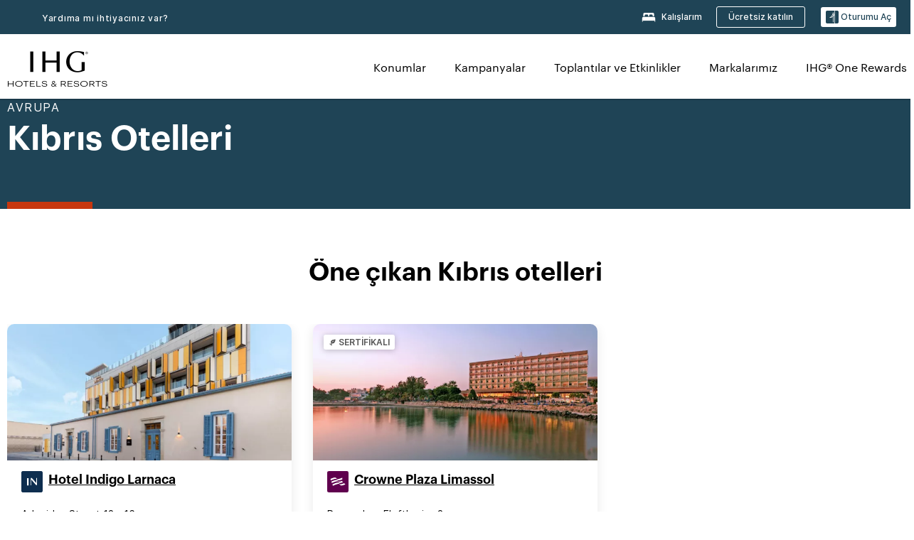

--- FILE ---
content_type: text/html; charset=utf-8
request_url: https://www.ihg.com/tr/cyprus
body_size: 21588
content:
<!DOCTYPE HTML><html lang="tr-TR" dir="ltr">
    <head><!--SL--><script src="https://pinchjs-cdn.gdn.smartling.com/sl-tran-50e368d91-tr-TR.js"></script><script>var slApiConfig={uid:"50e368d91",locale:"tr-TR"};</script><script src="https://pinchjs-cdn.gdn.smartling.com/sl-init-22.js"></script>
    <meta charset="UTF-8" />

    <link rel="preconnect" href="https://digital.ihg.com" />
    <link rel="preconnect" href="https://apis.ihg.com" />
    <link rel="preconnect" href="https://assets.adobedtm.com" />

    
    
        <link rel="shortcut icon" type="image/x-icon" href="https://digital.ihg.com/is/image/ihg/app-web-chiclet-ihg?fmt=png-alpha" />
        <link rel="apple-touch-icon" href="https://digital.ihg.com/is/image/ihg/app-web-chiclet-ihg?fmt=png-alpha" />
        
	
		<meta property="og:url" content="https://www.ihg.com/tr/cyprus" />
		<meta property="og:type" content="website" />
		<meta property="og:image" content="https://digital.ihg.com/is/image/ihg/hotel-room-1042385892" />
		<meta property="og:title" content="Kıbrıs Otellerini Keşfedin | IHG'ye göre Kıbrıs En İyi Otelleri " />
		<meta property="og:description" content="Seyahat ihtiyaçlarınıza uygun Kıbrıs otellerini bulun. IHG, uygun fiyatlı odalardan en iyi destinasyonlarda Kıbrıs lüks otellerine kadar her şeyi sunar. " />
		<meta property="og:site_name" content="IHG" />
		<meta name="twitter:card" content="summary_large_image" />
		<meta name="twitter:site" content="@IHG" />
		<meta name="twitter:title" content="Kıbrıs Otellerini Keşfedin | IHG'ye göre Kıbrıs En İyi Otelleri " />
		<meta name="twitter:description" content="Seyahat ihtiyaçlarınıza uygun Kıbrıs otellerini bulun. IHG, uygun fiyatlı odalardan en iyi destinasyonlarda Kıbrıs lüks otellerine kadar her şeyi sunar. " />
		<meta name="twitter:creator" content="@ihg" />
		
		
		<meta name="twitter:image:src" content="https://digital.ihg.com/is/image/ihg/hotel-room-1042385892" />
		<meta name="twitter:domain" content="ihg.com" />
		
	

        <meta name="apple-itunes-app" content="app-id=368217298" />
    

    <title>Kıbrıs Otellerini Araştır | IHG'ye göre Kıbrıs En İyi Otelleri </title>
    
    <meta name="description" content="Seyahat ihtiyaçlarınıza uygun Kıbrıs otellerini bulun. IHG, uygun fiyatlı odalardan en iyi destinasyonlarda Kıbrıs lüks otellerine kadar her şeyi sunar. " />
    <meta name="template" content="ihg-generic-page-template" />
    <meta name="viewport" content="width=device-width, initial-scale=1" />
    <meta name="exploreData" content="https://www.ihg.com/destinations/tr/tr/cyprus-hotels" />
    
    <script>const isPageServedFromAEM = true;</script>
    <script>
        const GRAPHQL_APIGEE_VALUES = {
            "graphQLApigeeEndpoint": "https://apis.ihg.com/graphql/v1/hotels",
            "graphQLApigeeAPIKey": "hsL8GAAz7drdIbEjBCejdA1Ud2MVhxoo"
        };
        const STATUS_APIGEE_VALUES = {
            "statusApiUrl": "https://apis.ihg.com/members/v1/status",
            "statusApiKey": "hsL8GAAz7drdIbEjBCejdA1Ud2MVhxoo"
        };
        window.trackingJsonNew = {"siteCountry": "tr","siteLanguage": "tr","controllerName": "country","type": "explore","explore": {"city": null,"state": null,"country": "Cyprus","attraction": null,"interest": null}};
    </script>
    
    
    <link rel="canonical" href="https://www.ihg.com/tr/cyprus" />
    

    
    
    <link rel="alternate" hreflang="x-default" href="https://www.ihg.com/cyprus" class="sl_norewrite" />
    
    <link rel="alternate" hreflang="de" href="https://www.ihg.com/de/cyprus" class="sl_norewrite" />
    
    <link rel="alternate" hreflang="ru" href="https://www.ihg.com/ru/cyprus" class="sl_norewrite" />
    
    <link rel="alternate" hreflang="ko" href="https://www.ihg.com/ko/cyprus" class="sl_norewrite" />
    
    <link rel="alternate" hreflang="pt" href="https://www.ihg.com/pt/cyprus" class="sl_norewrite" />
    
    <link rel="alternate" hreflang="zh-tw" href="https://www.ihg.com/zh-tw/cyprus" class="sl_norewrite" />
    
    <link rel="alternate" hreflang="pt-br" href="https://www.ihg.com/pt-br/cyprus" class="sl_norewrite" />
    
    <link rel="alternate" hreflang="en" href="https://www.ihg.com/cyprus" class="sl_norewrite" />
    
    <link rel="alternate" hreflang="it" href="https://www.ihg.com/it/cyprus" class="sl_norewrite" />
    
    <link rel="alternate" hreflang="fr" href="https://www.ihg.com/fr/cyprus" class="sl_norewrite" />
    
    <link rel="alternate" hreflang="zh-cn" href="https://www.ihg.com/zh-cn/cyprus" class="sl_norewrite" />
    
    <link rel="alternate" hreflang="es" href="https://www.ihg.com/es/cyprus" class="sl_norewrite" />
    
    <link rel="alternate" hreflang="ar" href="https://www.ihg.com/ar/cyprus" class="sl_norewrite" />
    
    <link rel="alternate" hreflang="vi" href="https://www.ihg.com/vi/cyprus" class="sl_norewrite" />
    
    <link rel="alternate" hreflang="th" href="https://www.ihg.com/th/cyprus" class="sl_norewrite" />
    
    <link rel="alternate" hreflang="ja" href="https://www.ihg.com/ja/cyprus" class="sl_norewrite" />
    
    <link rel="alternate" hreflang="es-us" href="https://www.ihg.com/es-us/cyprus" class="sl_norewrite" />
    
    <link rel="alternate" hreflang="id" href="https://www.ihg.com/id/cyprus" class="sl_norewrite" />
    
    <link rel="alternate" hreflang="pl" href="https://www.ihg.com/pl/cyprus" class="sl_norewrite" />
    
    <link rel="alternate" hreflang="nl" href="https://www.ihg.com/nl/cyprus" class="sl_norewrite" />
    
    <link rel="alternate" hreflang="tr" href="https://www.ihg.com/tr/cyprus" class="sl_norewrite" />
    
    <link rel="alternate" hreflang="es-mx" href="https://www.ihg.com/es-us/cyprus" class="sl_norewrite" />
    <link rel="alternate" hreflang="en-gb" href="https://www.ihg.com/cyprus" class="sl_norewrite" />

    <link rel="stylesheet" type="text/css" href="https://www.ihg.com/etc/clientlibs/static/uhf/brands/tr/tr/uhf.min.2025100802.css" class="sl_norewrite" />
    

    
    <link rel="stylesheet" href="https://www.ihg.com/etc.clientlibs/ihg/clientlibs/clientlib-base.min.8b6b155b89a64060dd5d9b225b1a4f64.css" type="text/css" />




    
    
    

    

    
    
    <link rel="stylesheet" href="https://www.ihg.com/etc.clientlibs/ihg/clientlibs/clientlib-_global.min.1d851da462cf9efb039238f5607ffe7f.css" type="text/css" />
<link rel="stylesheet" href="https://www.ihg.com/etc.clientlibs/ihg/clientlibs/clientlib-ihgcom.min.b684041907f19d1302eed59d2837c6b0.css" type="text/css" />


    
    
    

    
    
    
        <script src="https://assets.adobedtm.com/da3424fdbc19/cba4236ebe4a/launch-dccf471f969b.min.js" async=""></script>
    
<meta http-equiv="Content-Language" content="tr-TR" />
<meta http-equiv="Content-Type" content="text/html; charset=utf-8" />
<meta property="og:locale" content="tr_TR" />
</head>
    <body class="page basicpage smartling-tr" id="page-5c5c2f90b2" data-cmp-link-accessibility-enabled="" data-cmp-link-accessibility-text="opens in a new tab">
        
        
        
            




            
    
    
        <header id="uhf_headerWrapper" class="uhf-6c uhf_headerFooter sl_norewrite"><div class="uhf_header_utility_bar"><div id="svgSprites" style="display: none;">
    <svg xmls="http://www.w3.org/2000/svg" xmls:xlink="http://www.w3.org/1999/xlink"></svg></div>
<!-- Regent specific labels for Wallet form -->
<!-- (empty currentStyle.travelAdvisoryLink ) && -->
<input id="UHF_country" type="hidden" value="tr" />
		<input id="UHF_language" type="hidden" value="tr" />
		<input id="UHF_brand" type="hidden" value="6c" />

		<div class="darkenContent"></div>
		<div id="sessionTimeoutCounter" class="sessionWillExpire notificationBar">
			<div class="container">
				<div class="row">
					<div class="sessionWillExpireCol col-xs-12">
						<span class="sessionWillExpireText">
							<i class="expireWarningIcon fa fa-exclamation-triangle"></i> Etkinlik olmaması halinde oturumunuz <span id="numMinutesLeft" class="minutes bold">5</span> <span id="minutesText">dakika</span>, <span id="numSecondsLeft" class="seconds bold">0</span> <span id="secondsText">saniye</span>sonra sona erecektir.</span>
						<a id="staySignedInLink" class="sessionWillExpireLink" href="javascript:void(0);">Oturumu Açık Tut</a>
					</div>
				</div>
			</div>
		</div>
		
		<div id="uhf_countryLanguagePushDown" hidden="true">
			<div id="uhf_countryLanguagePushDownContainer" class="container">
				<span data-uhf-clp="description">Şu anda bu siteyi farklı bir dilde görüntülüyorsunuz. Bunun varsayılan dilinizi yapmasını ister misiniz? </span>
				<span class="buttonContainer">
                    <button id="uhf_countryLanguagePushDown_yes" data-uhf-clp="pdYes" value="Yes">EVET</button>
                    <button id="uhf_langNotSupported_yes" data-uhf-clp="pdYes" value="Yes" hidden="true">EVET</button>
                    <button id="uhf_countryLanguagePushDown_no" data-uhf-clp="pdNo" value="No">NO</button>
                </span>
				<div class="subText" data-uhf-clp="subDescription">İleride, sayfanın üstündeki seçme aracını kullanarak ülke ve dil ayarlarınızı değiştirebilirsiniz.</div>
				<button id="uhf_countryLanguagePushDownClose" value="No"><i class="fa fa-times buttonClose"></i></button>
			</div>
		</div>

        <!-- UHF : START of Utility bar markup -->
			<div class="utilityNavWrapper visible-sm visible-md visible-lg">
			<div class="utilityNavContainer container">
				<div class="row">
					<div class="col-md-12 clearfix">
						<nav class="utilityNav">
							<ul class="utilityNav-list u-list clearfix">
								<li class="utilityNav-list-item u-list-item">
									<a class="utilityNav-link u-link nav-middle resDirectIcon-link" data-uhf-hook="resDirectNumber" data-uhf-hook-two="mobileResDirectLink" data-uhftrigger="nothing" data-no-replace="content" href="tel:18778343613" aria-label="Call ihg"><i class="fa fa-phone" style="font-size: 1.3em; vertical-align: middle; padding-right: .3em;"></i></a><span class="utilityNav-link u-link nav-middle resDirectNum-link" data-uhf-hook="resDirectNumber"></span>
								</li>
								<li class="utilityNav-list-item u-list-item">
								<a class="utilityNav-link u-link nav-middle" target="_blank" rel="nofollow" href="https://www.ihg.com/hotels/tr/tr/customer-care" title="Yardıma mı ihtiyacınız var?" aria-label="Yardıma mı ihtiyacınız var?" data-slnm-ihg="NeedHelpHeaderLinkSID">Yardıma mı ihtiyacınız var?</a>
									</li>
								<!--<li class="utilityNav-list-item u-list-item">
                                    <a class="utilityNav-link u-link nav-middle " href="https://www.ihg.com/hotels/tr/tr/global/customer_care/travel_advisory" title="Seyahat Danışma" aria-label="Seyahat Danışma"  >Seyahat Danışma</a>
								</li>-->

								<li class="utilityNav-resDir-item utilityNav-list-item u-list-item" data-uhf-hook="resDirectMessage" hidden="true">
									<span class="utilityNav-message utilityNav-link u-link nav-middle">Dakikada 13p + şebeke ekstralarına tabidir</span>
									<a href="javascript:void(0);" class="tooltipQuestion hasBlankPopover utilityNav-link nav-middle" tabindex="0" data-content="İngiltere'den arandığında 0871 numaraların aranması dakikada 13p ücrete tabidir. Standart şebeke ücretleri geçerlidir. Cep telefonundan aramalarda daha yüksek ücret uygulanır." data-toggle="popover" data-placement="auto" data-trigger="focus" data-animation="true"><i class="fa fa-question-circle"></i></a>      						          						
								</li>
							</ul>
						</nav>
						<div class="logIn">
							<div class="utilityNav-list-item u-list-item">
								<a class="utilityNav-link language u-link nav-middle " id="uhfCountryLanguageLink" data-toggle="popover" data-placement="bottom" data-trigger="click" href="javascript:void(0);" aria-label="Select country and language">
									<div class="language-icon nav-middle" alt="dil-ikon"></div>
									<span class="language-text nav-middle"></span>
									<i class="fa fa-angle-down nav-middle"></i>
								</a>
							</div>
							<div class="utilityNav-list-item u-list-item my-stay">
									<a class="utilityNav-link my-stay-link nav-middle " href="https://www.ihg.com/hotels/tr/tr/stay-mgmt/ManageYourStay" data-original-title="" title="Kalışlarım" aria-label="Kalışlarım" style="display: block;">
										<img class="my-stays-icon nav-middle" alt="my-stays-icon" src="https://digital.ihg.com/is/image/ihg/Stays?fmt=png-alpha" /><span class="my-stays-text nav-middle">Kalışlarım</span>
									</a>
								</div>								
							<div class="logIn-anonymous logIn-State">
                        	    <a class="logIn-link login-join" href="https://www.ihg.com/rewardsclub/tr/tr/join" data-uhf-hook="joinRewardsClub" title="Ücretsiz katılın" aria-label="Ücretsiz katılın"><span>Ücretsiz katılın</span></a>
                                <a class="logIn-link login-signin" data-uhf-si="hub" data-uhf-hook="signInToggle" href="javascript:void(0);" data-slnm-ihg="SignInAnonymous" title="Oturumu Aç" aria-label="Oturumu Aç">
                                <div class="login-signin-icon"></div>
								<span>Oturumu Aç</span></a>
                            </div>
                            <div class="logIn-implicit logIn-State">
                                <a class="logIn-link login-join" href="https://www.ihg.com/rewardsclub/tr/tr/join" title="Ücretsiz katılın" aria-label="Ücretsiz katılın"><span>Ücretsiz katılın</span></a>
                                <a class="logIn-link logIn-block login-signin" data-uhf-hook="signInToggle" href="javascript:void(0);" aria-label="Oturumu Aç">
                                <div class="login-signin-icon"></div>
                                <span>Oturumu Aç</span>				
                                	<div style="display: none;"><span data-slnm-ihg="SignInImplicit">Oturumu Aç</span></div>
                                    <div style="display: none;"><span class="user-first-name" data-slnm-ihg="UserFirstNameImplicit">kullanıcı adı</span></div>
                                </a>
                            </div>
                            <div class="logIn-explicit logIn-State">
                            	<a class="logIn-link logOut login-signout" data-uhf-rememberme="cookie" href="javascript:void(0);" data-slnm-ihg="SignOut" aria-label="Oturumu Kapat">Oturumu Kapat</a>
                                <a class="logIn-link logIn-block login-signin" href="https://www.ihg.com/rewardsclub/tr/tr/account-mgmt/home">
									<div class="login-signin-icon"></div>                                    
                                    <div><span class="user-first-name" data-slnm-ihg="UserFirstNameExplicit">kullanıcı adı</span></div>
									<span>· </span>                                    
                                    <div class="user-points-text"><span class="user-points" data-slnm-ihg="UserPointsExplicit">kullanıcı puanları</span> puan</div>
                                </a>                                
                            </div>
                            <!--/
							<a class="logIn-link logIn-link-logo" data-uhf-hook="walletToggle" href="javascript:void(0);" aria-label="IHG One Rewards">
							    <svg role="img" class="logIn-logo rewardsClubLogo">
                                    <use xlink:href="#svgsprite-logos-onerewards-en">
                                        <title id="title-logos-onerewards">IHG One Rewards</title>
                                        <desc id="desc-logos-onerewards">IHG One Rewards</desc>
                                    </use>
                                </svg>
                            </a>/-->
						</div>
					</div>
				</div>
			</div>
		</div>

 		<!-- UHF : moved hamburger menu to brand nav jsp from here -->
      </div>
<div id="sessionTimeoutCounter" class="error_message sessionWillExpire notificationBar" style="display: none !important">
	<div class="container">
		<div class="row">
			<div class="errorSessiontTimeOut sessionWillExpireCol col-xs-12">
				<span class="sessionWillExpireText">
				<i class="expireWarningIcon fa fa-exclamation-triangle"></i> Oturumunuzun süresi bitti. Lütfen profilinize <span data-uhf-hook="signInToggle"> <a href="javascript:void(0);"> giriş yapın </a> </span></span></div>
		</div>
	</div>
</div>

<div class="login_modal_background">
</div>
<div class="login_modal">
    <div class="login_modal_container" style="display:none">
        <div class="login_modal_content">
            <div class="login_modal_header">
               <button class="login_modal_close" aria-label="Close"></button>
            </div>
            <div id="gigyaLoginModalScreen" class="login_modal_body" data-gigya-global-key="4_jpzahMO4CBnl9Elopzfr0A" role="dialog" aria-label="Sign In">
            </div>
        </div>
    </div>
</div>        <!-- UHF : START of Brand navigation bar markup -->
<!-- START : Only UBE Brand Nav -->                         
                  <!-- UHF : START of Hamburger menu -->
<div data-uhf-brandname="ihg" class="mobileNavManuWrapper hidden-sm hidden-md hidden-lg hidden-xl wrapper-UBE bn-ihg">
	<div class="mobileNavMenuContainer container">
		<div class="row">
			<div class="brandLogo">
			
					<a class="brandLogo-link" href="https://www.ihg.com/hotels/tr/tr/reservation" title="InterContinental Hotels Group">
									<img class="brandLogo-image" alt="InterContinental Hotels Group" src="//digital.ihg.com/is/image/ihg/ihg-logo-nav?fmt=png-alpha" />
								</a>													
							</div>
				<div class="mobileNav ">
					<a class="mobileNav-link menuCTA" href="javascript:void(0);">
						<img class="fa fa-bars fa-2x" src="//digital.ihg.com//is/image/ihg/xsvp-hamburger-nav-white?fmt=png-alpha" alt="Menu" style="width:20px" />
					</a>
				</div>
				<div class="logIn login-mobile-ihg logIn-mobile ">
	                <div class="logIn-anonymous logIn-State">
	                            <a class="logIn-link logIn-link-signIn" data-uhf-si="6c" data-uhf-hook="signInToggle" href="javascript:void(0);" data-slnm-ihg="SignInAnonymousXsvpUbe" title="Oturumu Aç / Katıl"><div class="login-signin-mobile-icon" alt="login-signin-mobile-icon"></div>Oturumu Aç / Katıl</a>
	                            <!-- <span class="logIn-slash-symbol">/</span>
	                            <a class="logIn-link logIn-link-join" href="https://www.ihg.com/rewardsclub/tr/tr/join" title="Katıl">Katıl</a> -->
	                        </div>
	                        <div class="logIn-implicit logIn-State">
		                        <a class="logIn-link logIn-link-signIn" data-uhf-hook="signInToggle" href="javascript:void(0);" title="Oturumu Aç / Katıl">
		                            <span class="login-signin-mobile-icon"></span><span data-slnm-ihg="SignInImplicitXsvpUbe">Oturumu Aç / Katıl</span>
                                    <div style="display:none;" class="first-name-container"><span class="user-first-name" data-slnm-ihg="UserFirstNameImplicitXsvpUbe">kullanıcı adı</span></div>
                                </a>
	                        	<!-- <span class="logIn-slash-symbol">/</span>
	                            <a class="logIn-link logIn-link-join" href="https://www.ihg.com/rewardsclub/tr/tr/join" title="Katıl">Katıl</a>                                                 -->
	                        </div>
	                        <div class="logIn-explicit logIn-State">
	                            <a class="logIn-link logIn-block" href="https://www.ihg.com/rewardsclub/tr/tr/account-mgmt/home">
	                                <div class="first-name-container"><span class="login-signin-mobile-icon"></span><span class="user-first-name" data-slnm-ihg="UserFirstNameExplicitXsvpUbe">kullanıcı adı</span></div>
	                                <div style="display: none;"><span class="user-points" data-slnm-ihg="UserPointsExplicitXsvpUbe">kullanıcı puanları</span> puan</div>
	                            </a>
	                        </div> 
	                    </div>
				<div class="mobileNav ">
					<a class="mobileNav-link mobileResDirectNumber" href="tel:18778343613" data-uhf-hook="resDirectNumber" data-uhf-hook-two="mobileResDirectLink" data-uhftrigger="0871Disc" data-no-replace="content"></a>
				</div>
	</div>
	<div class="row">
		<div class="mobileNavListBase hidden-sm hidden-md hidden-lg hidden-xl clearfix">
			<div class="mobileNavContainer">
			<div class="mobileNavInner mobileNav-hidden">
			<div class="mobileNavMenu">
			<!-- START : Hamburger : Mobile Brand nav menu -->
				<ul class="mobileNavMenu-list list-unstyled">
					<li class="mobileNavHeading">
                        <ul class="mobileNavMenu-subList list-unstyled uhfmobilebrandnav">
                            <li data-uhf-brandid="" class="mobileNavMenu-list-item">
		                                     <a class="mobileNavLink site-int-link " data-uhf-hook="walletToggle" href="https://www.ihg.com/tr/explore">Konumlar</a>
		                                 </li>
									<li data-uhf-brandid="" class="mobileNavMenu-list-item">
		                                     <a class="mobileNavLink site-int-link " data-uhf-hook="walletToggle" href="https://www.ihg.com/content/tr/tr/offers">Kampanyalar</a>
		                                 </li>
									<li data-uhf-brandid="" class="mobileNavMenu-list-item">
		                                     <a class="mobileNavLink site-int-link " data-uhf-hook="walletToggle" href="https://www.ihg.com/content/tr/tr/meetingsandevents" target="_blank">Toplantılar ve Etkinlikler</a>
		                                 </li>
									<li data-uhf-brandid="" class="mobileNavMenu-list-item">
		                                     <a class="mobileNavLink site-int-link " data-uhf-hook="walletToggle" href="https://www.ihg.com/content/tr/tr/about/brands">Markalarımız</a>
		                                 </li>
									<li data-uhf-brandid="" class="mobileNavMenu-list-item">
		                                     <a class="mobileNavLink site-int-link " data-uhf-hook="walletToggle" href="https://www.ihg.com/rewardsclub/content/tr/tr/home">IHG® One Rewards</a>
		                                 </li>
									</ul>
					</li>
					<!-- END : Hamburger : Mobile Brand nav menu -->
					<!-- START : Hamburger : Mobile Hotel Details nav menu -->
						<!-- END : Hamburger : Mobile Hotel Details nav menu -->			
				</ul>							
				<ul class="mobileNavMenu-list list-unstyled">
					<li>
						<ul class="mobileNavMenu-subList list-unstyled uhftravel-cc">
							<li class="mobileNavMenu-list-item">
		                                 <a class="mobileNavLink site-int-link rc signIn" data-uhf-si="6c" data-uhf-hook="walletToggle" href="#">Oturumu Aç</a>
										 <!-- <a class="mobileNavLink site-int-link rc join" data-uhf-hook="walletToggle" href="https://www.ihg.com/rewardsclub/tr/tr/join" title="Katıl">Katıl</a>		                                  -->
		                            </li>
		                            <li class="mobileNavMenu-list-item">
                                         <a class="mobileNavLink site-int-link rc join" data-uhf-si="6c" data-uhf-hook="walletToggle" href="https://www.ihg.com/rewardsclub/tr/tr/join">Ücretsiz katılın</a>
                                    </li>
		                            <li class="mobileNavMenu-list-item">
			                                  <a class="mobileNavLink site-int-link rc myAccount" data-uhf-hook="walletToggle" href="javascript:void(0)">Hesabım</a>
			                             </li>
		                             <li class="mobileNavMenu-list-item">
								<a class="mobileNavLink" href="https://www.ihg.com/hotels/tr/tr/stay-mgmt/ManageYourStay" title="Kalışlarım">Kalışlarım</a>
							</li>							
							<li class="mobileNavMenu-list-item">
								<a class="mobileNavLink " href="https://www.ihg.com/hotels/tr/tr/customer-care" title="Yardıma mı ihtiyacınız var?" data-slnm-ihg="NeedHelpHamburguerLinkSID">Yardıma mı ihtiyacınız var?</a>
							</li>
							<!--
							<li class="mobileNavMenu-list-item">
								<a class="mobileNavLink" href="https://www.ihg.com/hotels/tr/tr/global/customer_care/travel_advisory" title="Seyahat Danışma">Seyahat Danışma</a>
							</li>-->											
							<li class="mobileNavMenu-list-item">
								<a class="mobileNavLink" href="https://www.ihg.com/hotels/tr/tr/stay-mgmt/ManageYourStay" title="Rezervasyon yönetme">Rezervasyon yönetme</a>
							</li>
                            <li class="mobileNavMenu-list-item">
	                             	<a class="mobileNavLink site-int-link rc signOut" data-uhf-hook="walletToggle" href="#">Oturumu Kapat</a>
	                         </li>
						</ul>						
						
					</li>
				</ul>
			</div>
			<div class="mobileNavCL">
				<a class="language " id="uhfCountryLanguageMobileLink" href="javascript:void(0);"><span class="language-icon" alt="dil-ikon"></span><span class="language-text"></span> <i class="fa fa-angle-down"></i></a>
                         <div id="uhfCountryLanguageMobileContainer" class="">
                     <!-- UHF country/language markup -->
                             <div id="uhfLocale">
                                 <div id="uhfLocaleSelection">
                                     <form id="uhfLocaleSelectionForm" method="post" action="">
                                         <div id="uhfCountrySelectionContainer">
                                             <label for="uhfCountrySelection">Ülke / Bölge</label>
                                             <select id="uhfCountrySelection"></select>
                                         </div>
                                         <div id="uhfLanguagesSelectionContainer">
                                             <label for="uhfLanguageSelection">dil</label>
                                             <select id="uhfLanguageSelection"></select>
                                         </div>
                                         <a href="javascript:void(0);" id="uhfCountryLanguageCTA" aria-label="Buttons for Save and Close of language selection pop-up" tabindex="-1">
                                             <button type="button" class="buttonSave" role="button" aria-label="Save Language Selection Change">kaydet</button>
                                             <i class="fa fa-times" role="button" aria-label="Close Language Selection" tabindex="0"></i>
                                         </a>
                                     </form>
                                     <div id="uhfCountryLanguageImageContainer"></div>
                                 </div>
                             </div>
                     <!--  end of country language  -->
                          </div>
				</div>
				</div>
				</div>
			</div>
		</div>
	</div>
</div>
<!-- UHF : END of Hamburger menu -->


<!-- UHF : Desktop : START of brand nav -->
		<div class="brandLogoNavWrapper visible-sm visible-md visible-lg uhf-walletPushOver primary-nav wrapper-UBE" id="primary-nav">
			<div class="brandLogoNavContainer container">
				<div class="row">
					<div class="col-md-12 clearfix">
						<div class="brandLogo">
							<a class="brandLogo-link" href="https://www.ihg.com/hotels/tr/tr/reservation" title="InterContinental Hotels Group">
											<img class="brandLogo-image" src="//digital.ihg.com/is/image/ihg/ihg-logo-nav?fmt=png-alpha" alt="InterContinental Hotels Group" />
										</a>									
									</div>
						<div class="brandNavContainer visible-sm visible-md visible-lg">
							<nav class="brandNav">
								<ul class="brandNav-list u-list clearfix">
									<li data-uhf-brandid="" class="brandNav-list-item u-list-item">
                                                 <a class="brandNav-link u-link site-int-link" href="https://www.ihg.com/tr/explore">Konumlar</a>
                                             </li>
                                        <li data-uhf-brandid="" class="brandNav-list-item u-list-item">
                                                 <a class="brandNav-link u-link site-int-link" href="https://www.ihg.com/content/tr/tr/offers">Kampanyalar</a>
                                             </li>
                                        <li data-uhf-brandid="" class="brandNav-list-item u-list-item">
                                                 <a class="brandNav-link u-link site-int-link" href="https://www.ihg.com/content/tr/tr/meetingsandevents" target="_blank">Toplantılar ve Etkinlikler</a>
                                             </li>
                                        <li data-uhf-brandid="" class="brandNav-list-item u-list-item">
                                                 <a class="brandNav-link u-link site-int-link" href="https://www.ihg.com/content/tr/tr/about/brands">Markalarımız</a>
                                             </li>
                                        <li data-uhf-brandid="" class="brandNav-list-item u-list-item">
                                                 <a class="brandNav-link u-link site-int-link" href="https://www.ihg.com/rewardsclub/content/tr/tr/home">IHG® One Rewards</a>
                                             </li>
                                        </ul>
							</nav>
							<a class="booknow" href="#"><span>Hemen Rezervasyon Yaptırın</span></a>
							</div>
					</div>
				</div>
			</div>
		</div>
		<!-- UHF : Desktop : END of brand nav -->
	<!-- END : Only UBE Brand Nav -->
               <!-- UHF : END of Brand navigation bar markup --></header><div id="applicationWrapper" class="uhf-walletPushOver">
    
    <div class="clearfix"></div>

    <div class="root responsivegrid">


<div class="aem-Grid aem-Grid--12 aem-Grid--default--12 ">
    
    <div class="layoutcontainer responsivegrid aem-GridColumn aem-GridColumn--default--12">


<div class="aem-Grid aem-Grid--12 aem-Grid--default--12 ">
    
    <div class="container responsivegrid aem-GridColumn aem-GridColumn--default--12">

    
    
    
    <div id="container-d51a366a81" class="cmp-container">
        
        <div class="experiencefragment">
  <div class="cmp-experiencefragment">



<div class="aem-Grid aem-Grid--12 aem-Grid--default--12 ">
    
    <div class="layoutcontainer responsivegrid cmp-container-background-color-tertiary aem-GridColumn aem-GridColumn--default--12">


<div class="aem-Grid aem-Grid--12 aem-Grid--default--12 ">
    
    <div class="container responsivegrid cmp-container--column-padding-l cmp-container--max-width-medium aem-GridColumn aem-GridColumn--default--12">

    
    
    
    <div id="container-6ce0344ab2" class="cmp-container">
        
        <div class="title color-ninth cmp-title--horizontal-bar cmp-title--color-primary"><div class="cmp-title cmp-title--default">
    <div class="cmp-title__pretitle-container">
        <div class="cmp-title__pretitle">Avrupa</div>
    </div>
    <h1 class="cmp-title__text">Kıbrıs Otelleri</h1>
</div>

    

</div>

        
    </div>

</div>

    
</div>
</div>

    
</div>
</div>
   
    

</div>

        
    </div>

</div>
<div class="bookingcomponent aem-GridColumn aem-GridColumn--default--12">












    


    <div class="booking-component supress-styles" data-component-booking="data-component-booking">

		<link rel="stylesheet" class="sl_norewrite" href="https://www.ihg.com/resources/tr/tr/booking-component/v3.9.1/styles.css" />
        
            
    
<link rel="stylesheet" href="https://www.ihg.com/etc.clientlibs/ihg/clientlibs/clientlib-ihgcom/_external-components/booking.min.678046fa9e9ced38338d341a94753cc6.css" type="text/css" />



        

        <ihg-booking-component></ihg-booking-component>

        <script type="text/javascript">
            (function () {
                function characterDecode(html) {
                    var textstring = document.createElement('textarea');
                    textstring.innerHTML = html;
                    return textstring.value;
                }

                try {

                    var aemBehaviorConfig = JSON.parse("{\x22search\x22:{\x22chainCode\x22:\x226c\x22,\x22localeCode\x22:\x22tr\u002DTR\x22,\x22behavior\x22:\x22OPEN\x22,\x22amenities\x22:[],\x22authorList\x22:[],\x22manageReservationsLink\x22:true,\x22campaign\x22:{\x22bookingWindow\x22:0,\x22highlightPreferredRateResults\x22:false,\x22additionalRates\x22:[null,null]},\x22filterResults\x22:{\x22by\x22:\x22NONE\x22,\x22includeBrands\x22:[],\x22includeLocations\x22:[],\x22includeHotels\x22:[]},\x22advanced\x22:{\x22isCollapsed\x22:true},\x22destination\x22:{\x22isHidden\x22:false,\x22title\x22:\x22\x22},\x22dates\x22:{\x22disabledWeekdays\x22:[],\x22maxStay\x22:99,\x22isHidden\x22:false,\x22checkIn\x22:{},\x22checkOut\x22:{}},\x22adults\x22:{\x22default\x22:1,\x22min\x22:1,\x22max\x22:20,\x22isReadOnly\x22:false},\x22children\x22:{\x22default\x22:0,\x22min\x22:0,\x22max\x22:20,\x22isReadOnly\x22:false},\x22rooms\x22:{\x22Rooms\x22:\x22Rooms\x22,\x22default\x22:1,\x22min\x22:1,\x22max\x22:9,\x22isReadOnly\x22:false},\x22rates\x22:{\x22isHidden\x22:false,\x22hideDefaultRates\x22:true,\x22selectedRate\x22:\x22\x22,\x22additionalRates\x22:[],\x22displayPriceInPointsAndCash\x22:false},\x22corporateId\x22:{\x22isHidden\x22:false,\x22default\x22:\x22\x22},\x22iata\x22:{\x22isHidden\x22:false,\x22default\x22:\x22\x22},\x22groupCode\x22:{\x22isHidden\x22:true,\x22default\x22:\x22\x22}},\x22marketingContent\x22:{\x22innerHtml\x22:\x22\x22,\x22isHidden\x22:false}}") || undefined,
                        // the need to keep the hotelname is priority when dealing with Hotel Detail pages
                        // removal of this code should be avoided unless app is handling appropriately
                        hotelname = document.querySelector('#hotelName') || document.querySelector('#hotelname'),
                        hotelNameFallback = hotelname ? hotelname.value : '';

                    if (aemBehaviorConfig.search.destination.title != "" && aemBehaviorConfig.search.destination.title != undefined) {
                        aemBehaviorConfig.search.destination.title = characterDecode(aemBehaviorConfig.search.destination.title);
                    } else {
                        aemBehaviorConfig.search.destination.title = characterDecode(hotelNameFallback);
                    }

                    aemBehaviorConfig.search.shouldUseMultiRoomBooking = true;
                    aemBehaviorConfig.search.showNewBookingComponent = true;

                    window["BehaviorConfig"] = {behaviorConfig: aemBehaviorConfig};

                    window.getBehaviorConfig = function () {
                        return aemBehaviorConfig
                    };

                } catch (errormsg) {
                    console.error('error loading aem-booking-kernal: ', errormsg);
                }
            })();
        </script>
        <script class="sl_norewrite" type="text/javascript" src="https://www.ihg.com/resources/tr/tr/booking-component/v3.9.1/ihg-booking-component.js"></script>
    </div>

    <div class="ihg-bookingclient-footer" style="display: none;">
        <div class="bookingclient-footer" id="bookingclient-footer">Hemen Rezervasyon Yaptırın</div>
    </div>
    
    
<script src="/etc.clientlibs/ihg/clientlibs/clientlib-ihgcom/_external-components/booking.min.3bcb4e57cc9304303632c664b90881ee.js"></script>








</div>
<div class="spacer spacing-small aem-GridColumn aem-GridColumn--default--12"><div class="cmp-spacer"></div>

    

</div>
<div class="container responsivegrid cmp-container--max-width-medium aem-GridColumn aem-GridColumn--default--12">

    
    
    
    <div id="RIBN1" class="cmp-container">
        
        
        
    </div>

</div>
<div class="spacer spacing-small aem-GridColumn aem-GridColumn--default--12"><div class="cmp-spacer"></div>

    

</div>

    
</div>
</div>
<div class="layoutcontainer responsivegrid cmp-container--max-width-medium aem-GridColumn aem-GridColumn--default--12">


<div class="aem-Grid aem-Grid--12 aem-Grid--default--12 ">
    
    <div class="container responsivegrid cmp-container--column-padding-l aem-GridColumn aem-GridColumn--default--12">

    
    
    
    <div id="intro" class="cmp-container">
        
        <div class="experiencefragment">
  <div class="cmp-experiencefragment">



<div class="aem-Grid aem-Grid--12 aem-Grid--default--12 ">
    
    <div class="layoutcontainer responsivegrid aem-GridColumn aem-GridColumn--default--12">


<div class="aem-Grid aem-Grid--12 aem-Grid--default--12 ">
    
    
    
</div>
</div>

    
</div>
</div>
   
    

</div>

        
    </div>

</div>
<div class="container responsivegrid aem-GridColumn aem-GridColumn--default--12">

    
    
    
    <div id="hotelList" class="cmp-container">
        
        <div class="container responsivegrid">

    
    <div id="container-5e5fec1d8d" class="cmp-container">
        


<div class="aem-Grid aem-Grid--12 aem-Grid--default--12 ">
    
    <div class="title text-align-center aem-GridColumn aem-GridColumn--default--12"><div class="cmp-title cmp-title--default">
    
    <h2 class="cmp-title__text">Öne çıkan Kıbrıs otelleri</h2>
</div>

    

</div>
<div class="spacer spacing-medium aem-GridColumn aem-GridColumn--default--12"><div class="cmp-spacer"></div>

    

</div>

    
</div>

    </div>

    
</div>
<div class="container responsivegrid">

    
    <div id="container-8c2981a0fd" class="cmp-container">
        


<div class="aem-Grid aem-Grid--12 aem-Grid--default--12 aem-Grid--phone--12 ">
    
    <div class="list cmp-card--hotel cmp-list--card cmp-card--image--top aem-GridColumn--phone--none aem-GridColumn--phone--12 aem-GridColumn aem-GridColumn--default--12 aem-GridColumn--offset--phone--0">

  

  
  <ul data-component-hotelcardrates="" data-component-list="" class="cmp-list">
    
    <li class="cmp-list__item">
    
<script type="application/ld+json" class="sl_norewrite">
    {
      "@context": "https://www.schema.org",
      "@type": "Hotel",
      "name": "Hotel Indigo Larnaca",
      "url": "https://www.ihg.com/hotelindigo/hotels/tr/tr/larnaca/lcaas/hoteldetail",
      "logo": "https://www.ihg.com/cdn/vendor/ihg-brand-svg/v1.4.5/svg/brand-logos/round/in.svg",
      "image": "https://digital.ihg.com/is/image/ihg/hotel-indigo-larnaca-6531035868-4x3",
      
      "telephone": "357-24-660700",
      
      "address":
      {
        "@type": "PostalAddress",
        "streetAddress": "Adonidos Street 12 - 16",
        "addressLocality": "Larnaca",
        "addressRegion": "",
        "postalCode": "6020",
        "addressCountry": "Cyprus"
      },
      
	      "aggregateRating":
	      {
	        "@type": "AggregateRating",
	        "ratingValue": "4.7",
	        "ratingCount": "158"
	      },
      
      "geo":
      {
        "@type": "GeoCoordinates",
        "latitude": "34.911667",
        "longitude": "33.632656"
      },
      "brand":
      {
        "@type": "Brand",
        "name": "Hotel Indigo",
        "logo": "https://ihg.scene7.com/is/image/ihg/uhf_indg?fmt=png-alpha",
        "url": "https://www.ihg.com/hotelindigo",
        "sameAs": ["https://www.facebook.com/hotelindigo","https://twitter.com/hotelindigo","https://plus.google.com/+hotelIndigo/","https://instagram.com/hotelindigo","https://www.youtube.com/c/HotelIndigo","https://www.linkedin.com/company/hotel-indigo"]
      },
      "branchOf":
      {
        "@type": "Organization",
        "name": "InterContinental Hotels Group"
      }
    }
</script>
<div data-hotel-mnemonic="LCAAS" data-hotel-countrycode="CY" data-filters="parking,regionEUROPE,brandhotelindigo,restaurantOnSite,pool,luxury,connectingRooms" data-show-property-flags="" class="cmp-card " data-component-hotelcard="">
    
  <div class="cmp-card__image">
    <div data-cmp-is="image" data-cmp-src="https://digital.ihg.com/is/image/ihg/hotel-indigo-larnaca-6531035868-2x1?size=700,0" id="image-5c5c2f90b2-370212769" data-cmp-hook-image="imageV3" class="cmp-image" itemscope="" itemtype="http://schema.org/ImageObject">
    
        <img src="https://digital.ihg.com/is/image/ihg/hotel-indigo-larnaca-6531035868-2x1?size=700,0" loading="lazy" class="cmp-image__image" itemprop="contentUrl" alt="Hotel Indigo Larnaca" title="Hotel Indigo Larnaca" />
    
    
</div>

    


  </div>
  

    
  

    <div class="cmp-card__content">
        <div class="cmp-card__content-container">
            
  <h4 class="cmp-card__title">
    <div class="image cmp-icon cmp-icon--md cmp-icon-sprite--brand cmp-icon--indg">
      <div class="cmp-image">
        <div class="cmp-image__wrapper">
        </div>
      </div>
    </div>
    
    
    <a class="cmp-card__title-link notranslate" href="https://www.ihg.com/hotelindigo/hotels/tr/tr/larnaca/lcaas/hoteldetail" target="_blank">Hotel Indigo Larnaca</a>
  </h4>

            
    <address class="cmp-card__address">
        
        
        Adonidos Street 12 - 16<br />
        Larnaca,  6020, Cyprus
    </address>

            
  

            
  <div class="cmp-card__guest-reviews">
    <span class="cmp-card__star-rating" aria-label="Rating: 4.7 out of 5 stars">
        <i class="fa fa-star" aria-hidden="true"></i>
        
        
    
        <i class="fa fa-star" aria-hidden="true"></i>
        
        
    
        <i class="fa fa-star" aria-hidden="true"></i>
        
        
    
        <i class="fa fa-star" aria-hidden="true"></i>
        
        
    
        
        <i class="fa fa-star-half" aria-hidden="true"></i>
        
    </span>
    <span class="cmp-card__rating-count">
        4.70
    </span>
    <a class="cmp-card__rating-count" href="https://www.ihg.com/hotelindigo/hotels/tr/tr/larnaca/lcaas/hoteldetail/hotel-reviews" target="_blank">
        (158 reviews)
    </a>
  </div>

            
  <div class="cmp-amenity-list-container cmp-icon--align-left">
    <ul class="cmp-amenity-list">
      <li class="cmp-amenity-list__item">
        <div class="image cmp-icon cmp-icon--sm cmp-icon-sprite--transportation cmp-icon--parking">
          <div class="cmp-image">
            <div class="cmp-image__wrapper">
            </div>
            <span class="cmp-image__title">Otopark</span>
          </div>
        </div>
      </li>
    
      <li class="cmp-amenity-list__item">
        <div class="image cmp-icon cmp-icon--sm cmp-icon-sprite--amenity cmp-icon--outdoor-pool">
          <div class="cmp-image">
            <div class="cmp-image__wrapper">
            </div>
            <span class="cmp-image__title">Havuz</span>
          </div>
        </div>
      </li>
    </ul>
  </div>

        </div>
        <div class="cmp-card__action-container">
            
  
  <div class="cmp-card__hotel-price hidden">
    <p class="cmp-card__hotel-price-wrapper">
      Başlangıç<br /> <span class="cmp-card__hotel-price-value"></span> <abbr class="cmp-card__hotel-price-currency"></abbr>/gece
    </p>
    <div class="cmp-card__includes-taxes-and-fees hidden">Vergi ve harçlar dahildir</div>
    <div class="cmp-card__excludes-taxes hidden">Yerel vergiler hariç</div>
    <p class="cmp-card__room-fees hidden">{baseAmount} oda + {excludedFeeSubTotal} ücret</p>
    <p class="cmp-card__exclusions">Vergi ve harçlar hariçtir</p>
  </div>


            
  <div class="calltoaction button cmp-button--primary">
    <div class="cmp-button-wrapper">
      <a class="cmp-button" aria-label="Check Rates for Hotel Indigo Larnaca" tabindex="0" data-redirect-params="{&quot;hotelCode&quot;:&quot;lcaas&quot;,&quot;isFromAEM&quot;:&quot;true&quot;,&quot;regionCode&quot;:&quot;tr&quot;,&quot;localeCode&quot;:&quot;tr&quot;,&quot;numberOfAdults&quot;:1,&quot;numberOfRooms&quot;:1,&quot;path&quot;:&quot;rates&quot;,&quot;expandedSearch&quot;:&quot;true&quot;}">
        <span class="cmp-button__text-alt hidden">Geçerliliği Kontrol Et</span>
        <span class="cmp-button__text">FİYATLARI İNCELE</span>
      </a>
    </div>
  </div>


        </div>
    </div>
</div>

    


</li>
  
    
    <li class="cmp-list__item">
    
<script type="application/ld+json" class="sl_norewrite">
    {
      "@context": "https://www.schema.org",
      "@type": "Hotel",
      "name": "Crowne Plaza Limassol",
      "url": "https://www.ihg.com/crowneplaza/hotels/tr/tr/limassol/lmscy/hoteldetail",
      "logo": "https://www.ihg.com/cdn/vendor/ihg-brand-svg/v1.4.5/svg/brand-logos/round/cp.svg",
      "image": "https://digital.ihg.com/is/image/ihg/crowne-plaza-limassol-2719966119-4x3",
      
      "telephone": "357-25-851515x3321",
      
      "address":
      {
        "@type": "PostalAddress",
        "streetAddress": "Promachon Eleftherias 2",
        "addressLocality": "Limassol",
        "addressRegion": "",
        "postalCode": "4103",
        "addressCountry": "Cyprus"
      },
      
	      "aggregateRating":
	      {
	        "@type": "AggregateRating",
	        "ratingValue": "4.7",
	        "ratingCount": "1169"
	      },
      
      "geo":
      {
        "@type": "GeoCoordinates",
        "latitude": "34.688873",
        "longitude": "33.071423"
      },
      "brand":
      {
        "@type": "Brand",
        "name": "Crowne Plaza",
        "logo": "https://ihg.scene7.com/is/image/ihg/uhf_hicp?fmt=png-alpha",
        "url": "https://www.ihg.com/crowneplaza",
        "sameAs": ["https://www.facebook.com/crowneplaza","https://twitter.com/CrownePlaza","https://plus.google.com/+CrownePlaza/","https://instagram.com/crowneplaza","https://www.youtube.com/crowneplaza","https://www.linkedin.com/company/crowne-plaza-hotels-&-resorts"]
      },
      "branchOf":
      {
        "@type": "Organization",
        "name": "InterContinental Hotels Group"
      }
    }
</script>
<div data-hotel-mnemonic="LMSCY" data-hotel-countrycode="CY" data-filters="meetingRooms,parking,regionEUROPE,restaurantOnSite,spa,beach,pool,evCharging,connectingRooms,brandcrowneplaza" data-show-property-flags="" class="cmp-card " data-component-hotelcard="">
    
  <div class="cmp-card__image">
    <div data-cmp-is="image" data-cmp-src="https://digital.ihg.com/is/image/ihg/crowne-plaza-limassol-2719966119-2x1?size=700,0" id="image-5c5c2f90b2-2117682093" data-cmp-hook-image="imageV3" class="cmp-image" itemscope="" itemtype="http://schema.org/ImageObject">
    
        <img src="https://digital.ihg.com/is/image/ihg/crowne-plaza-limassol-2719966119-2x1?size=700,0" loading="lazy" class="cmp-image__image" itemprop="contentUrl" alt="Crowne Plaza Limassol" title="Crowne Plaza Limassol" />
    
    
</div>

    


  </div>
  <div class="cmp-card__flag">
    
    <div class="cmp-card__flag-prop">
      <i class="cmp-card__flag-prop-icon"><img src="https://digital.ihg.com/is/content/ihg/icon-solid-lowcarbon-certified" alt="" /></i>
      <span class="cmp-card__flag-prop-text">SERTİFİKALI</span>
    </div>
  </div>

    
  

    <div class="cmp-card__content">
        <div class="cmp-card__content-container">
            
  <h4 class="cmp-card__title">
    <div class="image cmp-icon cmp-icon--md cmp-icon-sprite--brand cmp-icon--hicp">
      <div class="cmp-image">
        <div class="cmp-image__wrapper">
        </div>
      </div>
    </div>
    
    
    <a class="cmp-card__title-link notranslate" href="https://www.ihg.com/crowneplaza/hotels/tr/tr/limassol/lmscy/hoteldetail" target="_blank">Crowne Plaza Limassol</a>
  </h4>

            
    <address class="cmp-card__address">
        
        
        Promachon Eleftherias 2<br />
        Limassol,  4103, Cyprus
    </address>

            
  

            
  <div class="cmp-card__guest-reviews">
    <span class="cmp-card__star-rating" aria-label="Rating: 4.7 out of 5 stars">
        <i class="fa fa-star" aria-hidden="true"></i>
        
        
    
        <i class="fa fa-star" aria-hidden="true"></i>
        
        
    
        <i class="fa fa-star" aria-hidden="true"></i>
        
        
    
        <i class="fa fa-star" aria-hidden="true"></i>
        
        
    
        
        <i class="fa fa-star-half" aria-hidden="true"></i>
        
    </span>
    <span class="cmp-card__rating-count">
        4.60
    </span>
    <a class="cmp-card__rating-count" href="https://www.ihg.com/crowneplaza/hotels/tr/tr/limassol/lmscy/hoteldetail/hotel-reviews" target="_blank">
        (1169 reviews)
    </a>
  </div>

            
  <div class="cmp-amenity-list-container cmp-icon--align-left">
    <ul class="cmp-amenity-list">
      <li class="cmp-amenity-list__item">
        <div class="image cmp-icon cmp-icon--sm cmp-icon-sprite--transportation cmp-icon--parking">
          <div class="cmp-image">
            <div class="cmp-image__wrapper">
            </div>
            <span class="cmp-image__title">Otopark</span>
          </div>
        </div>
      </li>
    
      <li class="cmp-amenity-list__item">
        <div class="image cmp-icon cmp-icon--sm cmp-icon-sprite--amenity cmp-icon--outdoor-pool">
          <div class="cmp-image">
            <div class="cmp-image__wrapper">
            </div>
            <span class="cmp-image__title">Havuz</span>
          </div>
        </div>
      </li>
    
      <li class="cmp-amenity-list__item">
        <div class="image cmp-icon cmp-icon--sm cmp-icon-sprite--amenity cmp-icon--spa">
          <div class="cmp-image">
            <div class="cmp-image__wrapper">
            </div>
            <span class="cmp-image__title">Spa</span>
          </div>
        </div>
      </li>
    </ul>
  </div>

        </div>
        <div class="cmp-card__action-container">
            
  
  <div class="cmp-card__hotel-price hidden">
    <p class="cmp-card__hotel-price-wrapper">
      Başlangıç<br /> <span class="cmp-card__hotel-price-value"></span> <abbr class="cmp-card__hotel-price-currency"></abbr>/gece
    </p>
    <div class="cmp-card__includes-taxes-and-fees hidden">Vergi ve harçlar dahildir</div>
    <div class="cmp-card__excludes-taxes hidden">Yerel vergiler hariç</div>
    <p class="cmp-card__room-fees hidden">{baseAmount} oda + {excludedFeeSubTotal} ücret</p>
    <p class="cmp-card__exclusions">Vergi ve harçlar hariçtir</p>
  </div>


            
  <div class="calltoaction button cmp-button--primary">
    <div class="cmp-button-wrapper">
      <a class="cmp-button" aria-label="Check Rates for Crowne Plaza Limassol" tabindex="0" data-redirect-params="{&quot;hotelCode&quot;:&quot;lmscy&quot;,&quot;isFromAEM&quot;:&quot;true&quot;,&quot;regionCode&quot;:&quot;tr&quot;,&quot;localeCode&quot;:&quot;tr&quot;,&quot;numberOfAdults&quot;:1,&quot;numberOfRooms&quot;:1,&quot;path&quot;:&quot;rates&quot;,&quot;expandedSearch&quot;:&quot;true&quot;}">
        <span class="cmp-button__text-alt hidden">Geçerliliği Kontrol Et</span>
        <span class="cmp-button__text">FİYATLARI İNCELE</span>
      </a>
    </div>
  </div>


        </div>
    </div>
</div>

    


</li>
  </ul>
  
  
	 
  


    


</div>

    
</div>

    </div>

    
</div>
<div class="spacer spacing-large"><div class="cmp-spacer"></div>

    

</div>

        
    </div>

</div>
<div class="container responsivegrid aem-GridColumn aem-GridColumn--default--12">

    
    
    
    <div id="travelGuide" class="cmp-container">
        
        <div class="experiencefragment">
  <div class="cmp-experiencefragment">



<div class="aem-Grid aem-Grid--12 aem-Grid--default--12 ">
    
    <div class="layoutcontainer responsivegrid aem-GridColumn aem-GridColumn--default--12">


<div class="aem-Grid aem-Grid--12 aem-Grid--default--12 ">
    
    <div class="container responsivegrid cmp-container--column-padding-l aem-GridColumn aem-GridColumn--default--12">

    
    <div id="container-5d751f8bda" class="cmp-container">
        


<div class="aem-Grid aem-Grid--12 aem-Grid--default--12 ">
    
    <div class="contentfragment title--center aem-GridColumn aem-GridColumn--default--12">

    

  <article id="contentfragment-bbde1faa6d" class="cmp-contentfragment cmp-contentfragment-- " data-cmp-contentfragment-path="/content/dam/ihg-common/en/destinations/travel-guides/country/travel-guide">
      <h3 class="cmp-contentfragment__title ">
          
          
              
          
      </h3>
      

      
      
          
  

      
  </article>




    

</div>

    
</div>

    </div>

    
</div>
<div class="spacer spacing-medium aem-GridColumn aem-GridColumn--default--12"><div class="cmp-spacer"></div>

    

</div>

    
</div>
</div>

    
</div>
</div>
   
    

</div>
<div class="spacer spacing-large"><div class="cmp-spacer"></div>

    

</div>

        
    </div>

</div>
<div class="container responsivegrid cmp-container--column-padding-l aem-GridColumn aem-GridColumn--default--12">

    
    <div id="exploreByInterestLinks" class="cmp-container">
        


<div class="aem-Grid aem-Grid--12 aem-Grid--default--12 ">
    
    <div class="container responsivegrid cmp-container--column-padding-l aem-GridColumn aem-GridColumn--default--12">

    
    
    
    <div id="container-af61b2a457" class="cmp-container">
        
        <div class="explorelist cmp-flex cmp-justify--center cmp-list--explore">

<h2 class="cmp-title__text">
    Eyalete / Bölgeye Göre Oteller
</h2>
<ul class="cmp-list">
    <li class="cmp-list__item">
        <ul class="cmp-list">
            <li class="cmp-list__item">
                <a class="cmp-list__item-link" href="/tr/larnaca-cyprus">
                    <span class="cmp-list__item-title">larnaka Otelleri</span>
                </a>
            </li>
        </ul>
    </li>

    <li class="cmp-list__item">
        <ul class="cmp-list">
            <li class="cmp-list__item">
                <a class="cmp-list__item-link" href="/tr/limassol-cyprus">
                    <span class="cmp-list__item-title">Limassol otelleri</span>
                </a>
            </li>
        </ul>
    </li>

    <li class="cmp-list__item">
        
    </li>

    <li class="cmp-list__item">
        
    </li>
</ul>



    

</div>

        
    </div>

</div>
<div class="spacer spacing-medium aem-GridColumn aem-GridColumn--default--12"><div class="cmp-spacer"></div>

    

</div>
<div class="separator aem-GridColumn aem-GridColumn--default--12">
<div id="separator-524d2f10d8" class="cmp-separator">
    <hr class="cmp-separator__horizontal-rule" />
</div></div>
<div class="spacer spacing-large aem-GridColumn aem-GridColumn--default--12"><div class="cmp-spacer"></div>

    

</div>
<div class="container responsivegrid aem-GridColumn aem-GridColumn--default--12">

    
    
    
    <div id="container-5e76beb9f7" class="cmp-container" style="background-color:#1F4456;">
        
        <div class="teaser cmp-teaser--image--left color-ninth cmp-button--primary button--center">
<div id="teaser-55ca59c3e0" class="cmp-teaser cmp-teaser--default cmp-teaser--align-center-left cmp-teaser--align-middle cmp-teaser--align-left ">
    
        
    <div class="cmp-teaser__image"><div data-cmp-is="image" data-cmp-dmimage="" data-cmp-src="https://digital.ihg.com/is/image/ihg/ihgor-app-mktg-h2-ribbon-mod-download-qr1-usen-lvp-705x330-1?ts=1753926821557&amp;dpr=off" data-asset-id="66b34640-21d2-435c-a2b7-dd6921014caa" id="teaser-55ca59c3e0-image" data-cmp-hook-image="imageV3" class="cmp-image" itemscope="" itemtype="http://schema.org/ImageObject" data-component-promo-passthrough="false">
    
        <img src="https://digital.ihg.com/is/image/ihg/ihgor-app-mktg-h2-ribbon-mod-download-qr1-usen-lvp-705x330-1?ts=1753926821557&amp;dpr=off" class="cmp-image__image" itemprop="contentUrl" width="705" height="330" alt="IHG One Rewards Uygulaması Ana Ekranının görünümü" />
    
    
</div>

    

</div>

        <div class="cmp-teaser__content">
            <div class="cmp-teaser__content__container" style="padding-top: 20px;padding-right: 40px;padding-bottom: 20px;padding-left: 40px;">
                
    <p class="cmp-teaser__pretitle">Planlayın. Rezervasyon Yaptırın. Konaklama. Hepsi Bir Arada Uygulama.</p>

                <div class="cmp-teaser__content-section">
                    
    <h2 class="cmp-teaser__title">
        IHG One Rewards Uygulaması
    </h2>

                    
  <div class="cmp-teaser__description rte">
    <p>Ödüllü uygulamamızla seyahatinizi kolaylaştırın. Dünyanın her yerindeki 6, , , , , , , , , , , , , , , , , , , , , , ).000</p>

  </div>

                </div>
                
  <div class="cmp-teaser__button-container">
    
    <div class="cmp-teaser__action-container">
      
  <div class="cmp-button-wrapper">
    <a class="cmp-teaser__action-link cmp-button" id="teaser-55ca59c3e0-cta-5ae132a9df" href="https://ihg.onelink.me/ihg/q6ipbbx4?cm_mmc=explore-_-web_to_app_banner-_-country" data-skiplocalization="false">
      <span class="cmp-button__text">Hemen İndirin</span>
    </a>
  </div>

    </div>
  </div>

            </div>
        </div>
    
</div>
<div id="cmp-card-message__static" class="cmp-card-message cmp-card-message__static">
    <div class="cmp-message">
        <p class="cmp-message__text cmp-message__text--strong"><strong></strong></p>
        <p class="cmp-message__text"></p>
    </div>
    <button onclick="this.parentNode.style.display = 'none'" onkeypress="if(this.keyCode == 13) {this.parentNode.style.display = 'none'}" type="button" class="cmp-card-message__icon-close" aria-label="Close">
        <img src="https://digital.ihg.com/is/content/ihg/icon-close" alt="" />
    </button>
</div>

    

</div>

        
    </div>

</div>

    
</div>

    </div>

    
</div>
<div class="container responsivegrid aem-GridColumn aem-GridColumn--default--12">

    
    
    
    <div id="faqs" class="cmp-container">
        
        <div class="spacer spacing-medium"><div class="cmp-spacer"></div>

    

</div>
<div class="experiencefragment">
  <div class="cmp-experiencefragment">



<div class="aem-Grid aem-Grid--12 aem-Grid--default--12 ">
    
    <div class="layoutcontainer responsivegrid aem-GridColumn aem-GridColumn--default--12">


<div class="aem-Grid aem-Grid--12 aem-Grid--default--12 ">
    
    <div class="container responsivegrid aem-GridColumn aem-GridColumn--default--12">

    
    
    
    <div id="container-aaa6415971" class="cmp-container">
        
        <div class="title text-align-center"><div class="cmp-title cmp-title--default">
    
    <h2 class="cmp-title__text"> Kıbrıs Otelleri Sıkça Sorulan Sorular</h2>
</div>

    

</div>
<div class="contentfragmentlist">

    <section id="contentfragmentlist-0601f90d1a" class="cmp-contentfragmentlist cmp-accordion" data-cmp-is="accordion">
        <script type="application/ld+json" class="sl_norewrite">
		{
			"@context": "https://schema.org",
			"@type": "FAQPage",
			"mainEntity": [
                            {
				"@type": "Question",
				"name": "Are there any family-friendly IHG hotels in Cyprus?",
				"acceptedAnswer": {
					"@type": "Answer",
					"text": "<p>Absolutely! Many of the IHG hotels in Cyprus offer family-friendly amenities like connecting rooms, family rooms and kids' menus. Check the hotel's website for more information about their family-friendly offerings.</p>"
					                 }

                            },
                            {
				"@type": "Question",
				"name": "Are there any pet-friendly hotels in Cyprus? ",
				"acceptedAnswer": {
					"@type": "Answer",
					"text": "<p>Yes, many IHG hotels in Cyprus are pet-friendly and welcome furry friends! Some hotels offer pet amenities including pet beds and treats as well as information about pet relief areas. Select hotels may charge additional fees per pet staying at the hotel. It is best to check the hotel's website for more information on their hotel-specific pet policies.</p>"
					                 }

                            },
                            {
				"@type": "Question",
				"name": "Are there any hotels in Cyprus that offer free breakfast? ",
				"acceptedAnswer": {
					"@type": "Answer",
					"text": "<p>Many of the IHG hotels in Cyprus offer complimentary breakfast. Check the hotel's website to find out details, as they may vary by brand and locations.</p>"
					                 }

                            },
                            {
				"@type": "Question",
				"name": "What amenities can I expect from my stay at an IHG Hotel in Cyprus? ",
				"acceptedAnswer": {
					"@type": "Answer",
					"text": "<p>IHG Hotels offer a variety of amenities, such as free Wi-Fi, fitness centers, business centers, restaurants/bars, swimming pools, and much more! Check the hotel's amenity page on their website for more information on the specific amenities offered.</p>"
					                 }

                            },
                            {
				"@type": "Question",
				"name": "Do I need to pay for parking at my hotel in Cyprus ? ",
				"acceptedAnswer": {
					"@type": "Answer",
					"text": "<p>Many IHG hotels offer complimentary self parking, however, parking costs vary by hotel and location. Some hotels may include parking as part of their stay package, while others may charge an additional fee. Check the hotel's website for more information on their parking policies.</p>"
					                 }

                            },
                            {
				"@type": "Question",
				"name": "Where can I find Cyprus hotel deals and discounted rates? ",
				"acceptedAnswer": {
					"@type": "Answer",
					"text": "<p>You can find discounted rates on select IHG hotels in Cyprus by visiting the hotel website's offers page for property-specific deals or the <a href=\"https://www.ihg.com/explore/last-minute-hotel-deals\">last minute deals page</a> for IHG partner deals and perks around the world. Additionally, many of the hotels offer special packages and promotions throughout the year. Learn more about <a href=\"https://www.ihg.com/content/tr/tr/customer-care/bwc-lp\">IHG's Best Price Guarantee</a>.<br>\n</p>"
					                 }

                            },
                            {
				"@type": "Question",
				"name": "How can I earn rewards are IHG hotels? ",
				"acceptedAnswer": {
					"@type": "Answer",
					"text": "<p>IHG One Rewards Loyalty Program is designed to make it easier for guests to earn and redeem points. There are 5 tiers of member benefits, starting with Club Member, Sliver Elite, Gold Elite, Platinum Elite and the highest tier being <a href=\"https://www.ihg.com/onerewards/content/tr/tr/tier-benefits?\">Diamond Elite</a>. You can earn Diamond Elite status by staying 70 qualified nights or earning 120,000 qualified points in a calendar year. <a href=\"https://www.ihg.com/onerewards/content/tr/tr/home\">Learn more about IHG® One Rewards Loyalty Program</a></p>"
					                 }

                            },
                            {
				"@type": "Question",
				"name": "Is there a minimum age requirement to check into a hotel in Cyprus? ",
				"acceptedAnswer": {
					"@type": "Answer",
					"text": "<p>Yes, most hotels have a minimum age requirement of 18 years old to check-in without an adult present. However, some hotels may allow guests under the age of 18 to check-in if they are accompanied by an adult over the age of 21. Check the hotel's website for more information on their age specific requirements.</p>"
					                 }

                            }
                           ]
		} 
	
</script>
        
        	

  <article class="cmp-contentfragment cmp-contentfragment--family-friendly-hotels cmp-accordion__item" data-cmp-hook-accordion="item" data-cmp-contentfragment-model="ihg-common/models/explore">
      <h3 class="cmp-contentfragment__title cmp-accordion__item">
          
              <button id="contentfragmentlist-0601f90d1a-button-1" class="cmp-accordion__button" data-cmp-hook-accordion="button" aria-controls="contentfragmentlist-0601f90d1a-panel-1">
                  
                      
                  
                      
                          
                              <span class="cmp-accordion__title">Kıbrıs'ta aile dostu IHG otelleri var mı?</span>
                          
                          
                      
                  
                      
                  
                      
                  
                  <span class="cmp-accordion__icon"></span>
              </button>
          
          
      </h3>
      

      
      
          
  <dl id="contentfragmentlist-0601f90d1a-panel-1" class="cmp-contentfragment__elements cmp-accordion__panel cmp-accordion__panel--expanded" data-cmp-hook-accordion="panel" aria-labelledby="contentfragmentlist-0601f90d1a-button-1">
      
          
      
      
  
      
          
      
      
  
      
          
    <div class="cmp-contentfragment__element cmp-contentfragment__element--description" data-cmp-contentfragment-element-type="string">
        <dt class="cmp-contentfragment__element-title">Açıklama</dt>
        <dd class="cmp-contentfragment__element-value">
            
            
            <p>Kesinlikle! Kıbrıs'taki IHG otellerinin çoğu, bağlantılı odalar, aile odaları ve çocuk menüleri gibi aile dostu olanaklar sunar. Aile dostu teklifleri hakkında daha fazla bilgi için otelin web sitesine bakın.</p>

        </dd>
    </div>

      
      
  
      
          
      
      
  </dl>

      
  </article>

        
        	

  <article class="cmp-contentfragment cmp-contentfragment--pet-friendly-hotels cmp-accordion__item" data-cmp-hook-accordion="item" data-cmp-contentfragment-model="ihg-common/models/explore">
      <h3 class="cmp-contentfragment__title cmp-accordion__item">
          
              <button id="contentfragmentlist-0601f90d1a-button-2" class="cmp-accordion__button" data-cmp-hook-accordion="button" aria-controls="contentfragmentlist-0601f90d1a-panel-2">
                  
                      
                  
                      
                          
                              <span class="cmp-accordion__title">Kıbrıs'ta evcil hayvan kabul eden oteller var mı? </span>
                          
                          
                      
                  
                      
                  
                      
                  
                  <span class="cmp-accordion__icon"></span>
              </button>
          
          
      </h3>
      

      
      
          
  <dl id="contentfragmentlist-0601f90d1a-panel-2" class="cmp-contentfragment__elements cmp-accordion__panel cmp-accordion__panel--expanded" data-cmp-hook-accordion="panel" aria-labelledby="contentfragmentlist-0601f90d1a-button-2">
      
          
      
      
  
      
          
      
      
  
      
          
    <div class="cmp-contentfragment__element cmp-contentfragment__element--description" data-cmp-contentfragment-element-type="string">
        <dt class="cmp-contentfragment__element-title">Açıklama</dt>
        <dd class="cmp-contentfragment__element-value">
            
            
            <p>Evet, Kıbrıs'taki birçok IHG oteli evcil hayvan dostudur ve tüylü dostları memnuniyetle karşılar! Bazı oteller evcil hayvan yatakları ve ikramları gibi evcil hayvan olanaklarının yanı sıra evcil hayvan yardım alanları hakkında bilgiler sunar. Belirli oteller, otelde kalan evcil hayvan başına ek ücret alabilir. Otele özgü evcil hayvan politikaları hakkında daha fazla bilgi için otelin web sitesini kontrol etmek en iyisidir.</p>

        </dd>
    </div>

      
      
  
      
          
      
      
  </dl>

      
  </article>

        
        	

  <article class="cmp-contentfragment cmp-contentfragment--free-breakfast cmp-accordion__item" data-cmp-hook-accordion="item" data-cmp-contentfragment-model="ihg-common/models/explore">
      <h3 class="cmp-contentfragment__title cmp-accordion__item">
          
              <button id="contentfragmentlist-0601f90d1a-button-3" class="cmp-accordion__button" data-cmp-hook-accordion="button" aria-controls="contentfragmentlist-0601f90d1a-panel-3">
                  
                      
                  
                      
                          
                              <span class="cmp-accordion__title">Kıbrıs'ta ücretsiz kahvaltı veren oteller var mı? </span>
                          
                          
                      
                  
                      
                  
                      
                  
                  <span class="cmp-accordion__icon"></span>
              </button>
          
          
      </h3>
      

      
      
          
  <dl id="contentfragmentlist-0601f90d1a-panel-3" class="cmp-contentfragment__elements cmp-accordion__panel cmp-accordion__panel--expanded" data-cmp-hook-accordion="panel" aria-labelledby="contentfragmentlist-0601f90d1a-button-3">
      
          
      
      
  
      
          
      
      
  
      
          
    <div class="cmp-contentfragment__element cmp-contentfragment__element--description" data-cmp-contentfragment-element-type="string">
        <dt class="cmp-contentfragment__element-title">Açıklama</dt>
        <dd class="cmp-contentfragment__element-value">
            
            
            <p>Kıbrıs'taki IHG otellerinin çoğu ücretsiz kahvaltı sunmaktadır. Ayrıntılar markaya ve konuma göre değişebileceğinden, otelin web sitesini ziyaret edin.</p>

        </dd>
    </div>

      
      
  
      
          
      
      
  </dl>

      
  </article>

        
        	

  <article class="cmp-contentfragment cmp-contentfragment--amenities cmp-accordion__item" data-cmp-hook-accordion="item" data-cmp-contentfragment-model="ihg-common/models/explore">
      <h3 class="cmp-contentfragment__title cmp-accordion__item">
          
              <button id="contentfragmentlist-0601f90d1a-button-4" class="cmp-accordion__button" data-cmp-hook-accordion="button" aria-controls="contentfragmentlist-0601f90d1a-panel-4">
                  
                      
                  
                      
                          
                              <span class="cmp-accordion__title">Kıbrıs'taki bir IHG Otelindeki kalışımdan ne gibi olanaklar bekleyebilirim? </span>
                          
                          
                      
                  
                      
                  
                      
                  
                  <span class="cmp-accordion__icon"></span>
              </button>
          
          
      </h3>
      

      
      
          
  <dl id="contentfragmentlist-0601f90d1a-panel-4" class="cmp-contentfragment__elements cmp-accordion__panel cmp-accordion__panel--expanded" data-cmp-hook-accordion="panel" aria-labelledby="contentfragmentlist-0601f90d1a-button-4">
      
          
      
      
  
      
          
      
      
  
      
          
    <div class="cmp-contentfragment__element cmp-contentfragment__element--description" data-cmp-contentfragment-element-type="string">
        <dt class="cmp-contentfragment__element-title">Açıklama</dt>
        <dd class="cmp-contentfragment__element-value">
            
            
            <p>IHG Otelleri ücretsiz Wi-Fi, fitness merkezleri, iş merkezleri, restoranlar/barlar, yüzme havuzları ve çok daha fazlası gibi çeşitli olanaklar sunar! Sunulan belirli olanaklar hakkında daha fazla bilgi için web sitelerindeki imkanlar sayfasına göz atın.</p>

        </dd>
    </div>

      
      
  
      
          
      
      
  </dl>

      
  </article>

        
        	

  <article class="cmp-contentfragment cmp-contentfragment--parking cmp-accordion__item" data-cmp-hook-accordion="item" data-cmp-contentfragment-model="ihg-common/models/explore">
      <h3 class="cmp-contentfragment__title cmp-accordion__item">
          
              <button id="contentfragmentlist-0601f90d1a-button-5" class="cmp-accordion__button" data-cmp-hook-accordion="button" aria-controls="contentfragmentlist-0601f90d1a-panel-5">
                  
                      
                  
                      
                          
                              <span class="cmp-accordion__title">Kıbrıs'taki otelimde otopark ücreti ödemem gerekiyor mu? </span>
                          
                          
                      
                  
                      
                  
                      
                  
                  <span class="cmp-accordion__icon"></span>
              </button>
          
          
      </h3>
      

      
      
          
  <dl id="contentfragmentlist-0601f90d1a-panel-5" class="cmp-contentfragment__elements cmp-accordion__panel cmp-accordion__panel--expanded" data-cmp-hook-accordion="panel" aria-labelledby="contentfragmentlist-0601f90d1a-button-5">
      
          
      
      
  
      
          
      
      
  
      
          
    <div class="cmp-contentfragment__element cmp-contentfragment__element--description" data-cmp-contentfragment-element-type="string">
        <dt class="cmp-contentfragment__element-title">Açıklama</dt>
        <dd class="cmp-contentfragment__element-value">
            
            
            <p>Birçok IHG oteli ücretsiz valesiz otopark hizmeti sunar, ancak otopark ücretleri otele ve konuma göre değişir. Bazı oteller konaklama paketlerinin bir parçası olarak otoparkı dahil edebilirken, diğerleri ek ücret alabilir. Otopark politikaları hakkında daha fazla bilgi için otelin web sitesine bakın.</p>

        </dd>
    </div>

      
      
  
      
          
      
      
  </dl>

      
  </article>

        
        	

  <article class="cmp-contentfragment cmp-contentfragment--discount-rates cmp-accordion__item" data-cmp-hook-accordion="item" data-cmp-contentfragment-model="ihg-common/models/explore">
      <h3 class="cmp-contentfragment__title cmp-accordion__item">
          
              <button id="contentfragmentlist-0601f90d1a-button-6" class="cmp-accordion__button" data-cmp-hook-accordion="button" aria-controls="contentfragmentlist-0601f90d1a-panel-6">
                  
                      
                  
                      
                          
                              <span class="cmp-accordion__title">Kıbrıs otel fırsatlarını ve indirimli fiyatlarını nerede bulabilirim? </span>
                          
                          
                      
                  
                      
                  
                      
                  
                  <span class="cmp-accordion__icon"></span>
              </button>
          
          
      </h3>
      

      
      
          
  <dl id="contentfragmentlist-0601f90d1a-panel-6" class="cmp-contentfragment__elements cmp-accordion__panel cmp-accordion__panel--expanded" data-cmp-hook-accordion="panel" aria-labelledby="contentfragmentlist-0601f90d1a-button-6">
      
          
      
      
  
      
          
      
      
  
      
          
    <div class="cmp-contentfragment__element cmp-contentfragment__element--description" data-cmp-contentfragment-element-type="string">
        <dt class="cmp-contentfragment__element-title">Açıklama</dt>
        <dd class="cmp-contentfragment__element-value">
            
            
            <p>Kıbrıs'taki belirli IHG otellerinde indirimli fiyatları, tesise özgü fırsatlar için otelin web sitesinin teklifler sayfasını veya dünya genelinde IHG iş ortağı kampanyaları ve avantajları için <a href="https://www.ihg.com/tr/explore/last-minute-hotel-deals">son dakika fırsatları sayfasını</a> ziyaret ederek bulabilirsiniz. Ek olarak, otellerin çoğu yıl boyunca özel paketler ve promosyonlar sunmaktadır. <a href="https://www.ihg.com/content/tr/tr/customer-care/bwc-lp">IHG'nin En İyi Fiyat Garantisi</a> hakkında daha fazla bilgi alın.<br />
</p>

        </dd>
    </div>

      
      
  
      
          
      
      
  </dl>

      
  </article>

        
        	

  <article class="cmp-contentfragment cmp-contentfragment--rewards cmp-accordion__item" data-cmp-hook-accordion="item" data-cmp-contentfragment-model="ihg-common/models/explore">
      <h3 class="cmp-contentfragment__title cmp-accordion__item">
          
              <button id="contentfragmentlist-0601f90d1a-button-7" class="cmp-accordion__button" data-cmp-hook-accordion="button" aria-controls="contentfragmentlist-0601f90d1a-panel-7">
                  
                      
                  
                      
                          
                              <span class="cmp-accordion__title">IHG otelleri nasıl hediye kazanabilirim? </span>
                          
                          
                      
                  
                      
                  
                      
                  
                  <span class="cmp-accordion__icon"></span>
              </button>
          
          
      </h3>
      

      
      
          
  <dl id="contentfragmentlist-0601f90d1a-panel-7" class="cmp-contentfragment__elements cmp-accordion__panel cmp-accordion__panel--expanded" data-cmp-hook-accordion="panel" aria-labelledby="contentfragmentlist-0601f90d1a-button-7">
      
          
      
      
  
      
          
      
      
  
      
          
    <div class="cmp-contentfragment__element cmp-contentfragment__element--description" data-cmp-contentfragment-element-type="string">
        <dt class="cmp-contentfragment__element-title">Açıklama</dt>
        <dd class="cmp-contentfragment__element-value">
            
            
            <p>IHG One Rewards Bağlılık Programı, misafirlerin puan kazanmasını ve kullanmasını kolaylaştırmak için tasarlanmıştır. Club Member, Sliver Elite, Gold Elite, Platinum Elite ile başlayan ve en yüksek seviye <a href="https://www.ihg.com/onerewards/content/tr/tr/tier-benefits?">Diamond Elite</a> olmak üzere 5 üye avantajı seviyesi vardır. Bir takvim yılında 70 nitelikli gece konaklayarak veya 120,000 nitelikli puan kazanarak Diamond Elite statüsü kazanabilirsiniz. <a href="https://www.ihg.com/onerewards/content/tr/tr/home">IHG® One Rewards Bağlılık Programı hakkında daha fazla bilgi alın</a></p>

        </dd>
    </div>

      
      
  
      
          
      
      
  </dl>

      
  </article>

        
        	

  <article class="cmp-contentfragment cmp-contentfragment--age-requirements cmp-accordion__item" data-cmp-hook-accordion="item" data-cmp-contentfragment-model="ihg-common/models/explore">
      <h3 class="cmp-contentfragment__title cmp-accordion__item">
          
              <button id="contentfragmentlist-0601f90d1a-button-8" class="cmp-accordion__button" data-cmp-hook-accordion="button" aria-controls="contentfragmentlist-0601f90d1a-panel-8">
                  
                      
                  
                      
                          
                              <span class="cmp-accordion__title">Kıbrıs'ta bir otelde check-in yapmak için minimum yaş gerekliliği var mı? </span>
                          
                          
                      
                  
                      
                  
                      
                  
                  <span class="cmp-accordion__icon"></span>
              </button>
          
          
      </h3>
      

      
      
          
  <dl id="contentfragmentlist-0601f90d1a-panel-8" class="cmp-contentfragment__elements cmp-accordion__panel cmp-accordion__panel--expanded" data-cmp-hook-accordion="panel" aria-labelledby="contentfragmentlist-0601f90d1a-button-8">
      
          
      
      
  
      
          
      
      
  
      
          
    <div class="cmp-contentfragment__element cmp-contentfragment__element--description" data-cmp-contentfragment-element-type="string">
        <dt class="cmp-contentfragment__element-title">Açıklama</dt>
        <dd class="cmp-contentfragment__element-value">
            
            
            <p>Evet, çoğu otelde yetişkin olmadan check-in yapmak için minimum 18 yaş sınırı vardır. Ancak bazı oteller, 21 yaşından büyük bir yetişkinin eşlik etmesi halinde 18 yaşından küçük misafirlerin check-in yapmasına izin verebilir. Yaşa özel gereksinimleri hakkında daha fazla bilgi için otelin web sitesine bakın.</p>

        </dd>
    </div>

      
      
  
      
          
      
      
  </dl>

      
  </article>

        
    </section>





    
</div>
<div class="spacer spacing-medium"><div class="cmp-spacer"></div>

    

</div>

        
    </div>

</div>

    
</div>
</div>

    
</div>
</div>
   
    

</div>

        
    </div>

</div>
<div class="container responsivegrid aem-GridColumn aem-GridColumn--default--12">

    
    
    
    <div id="container-9fcb1ed67a" class="cmp-container">
        
        <div class="experiencefragment">
  <div class="cmp-experiencefragment">



<div class="aem-Grid aem-Grid--12 aem-Grid--default--12 ">
    
    <div class="layoutcontainer responsivegrid aem-GridColumn aem-GridColumn--default--12">


<div class="aem-Grid aem-Grid--12 aem-Grid--tablet--12 aem-Grid--default--12 aem-Grid--phone--12 ">
    
    <div class="container responsivegrid cmp-container--max-width-medium aem-GridColumn--tablet--12 aem-GridColumn--offset--tablet--0 aem-GridColumn--phone--none aem-GridColumn--phone--12 aem-GridColumn--tablet--none aem-GridColumn aem-GridColumn--default--12 aem-GridColumn--offset--phone--0">

    
    <div id="container-55d8ae6323" class="cmp-container">
        


<div class="aem-Grid aem-Grid--12 aem-Grid--tablet--12 aem-Grid--default--12 aem-Grid--phone--12 ">
    
    <div class="title text-align-center aem-GridColumn--tablet--12 aem-GridColumn--phone--12 aem-GridColumn aem-GridColumn--default--12"><div class="cmp-title cmp-title--default">
    <div class="cmp-title__pretitle-container">
        <div class="cmp-title__pretitle">Tarzınızı Bulun</div>
    </div>
    <h3 class="cmp-title__text">İlgi Alanına Göre Daha Fazlasını Keşfedin</h3>
</div>

    

</div>
<div class="container responsivegrid cmp-container--column-padding-l aem-GridColumn--tablet--12 aem-GridColumn--offset--tablet--0 aem-GridColumn--phone--none aem-GridColumn--phone--12 aem-GridColumn--tablet--none aem-GridColumn aem-GridColumn--default--12 aem-GridColumn--offset--phone--0">

    
    <div id="container-fb547aaddb" class="cmp-container">
        


<div class="aem-Grid aem-Grid--12 aem-Grid--tablet--12 aem-Grid--default--12 aem-Grid--phone--12 ">
    
    <div class="container responsivegrid aem-GridColumn--default--none aem-GridColumn--phone--none aem-GridColumn--phone--12 aem-GridColumn--tablet--4 aem-GridColumn aem-GridColumn--offset--phone--0 aem-GridColumn--offset--default--0 aem-GridColumn--default--4">

    
    <div id="container-dba48e2fb8" class="cmp-container">
        


<div class="aem-Grid aem-Grid--4 aem-Grid--default--4 aem-Grid--phone--12 ">
    
    <div class="teaser cmp-teaser--hero cmp-button--tertiary btn-font-color-ninth cmp-teaser-gradient--medium cmp-teaser-gradient--to-bottom aem-GridColumn--phone--12 aem-GridColumn aem-GridColumn--default--4">
<div id="teaser-96c07b43da" class="cmp-teaser cmp-teaser--default cmp-teaser--align-bottom-center cmp-teaser--align-bottom cmp-teaser--align-center ">
    
        
    <div class="cmp-teaser__image"><div data-cmp-is="image" data-cmp-dmimage="" data-cmp-src="https://digital.ihg.com/is/image/ihg/miami-beach-495352715-3?ts=1735318550955&amp;dpr=off" data-asset-id="a619b69d-4294-49b9-a2bf-542ee4d43192" id="teaser-96c07b43da-image" data-cmp-hook-image="imageV3" class="cmp-image" itemscope="" itemtype="http://schema.org/ImageObject" data-component-promo-passthrough="false">
    
        <img src="https://digital.ihg.com/is/image/ihg/miami-beach-495352715-3?ts=1735318550955&amp;dpr=off" loading="lazy" class="cmp-image__image" itemprop="contentUrl" width="2119" height="1414" alt="Plaj Otelleri" title="MIAMI BEACH" />
    
    
</div>

    

</div>

        <div class="cmp-teaser__content">
            <div class="cmp-teaser__content__container">
                
    

                <div class="cmp-teaser__content-section">
                    
    

                    
  

                </div>
                
  <div class="cmp-teaser__button-container">
    
    <div class="cmp-teaser__action-container">
      
  <div class="cmp-button-wrapper">
    <a class="cmp-teaser__action-link cmp-button" id="teaser-96c07b43da-cta-07531478a3" href="https://www.ihg.com/tr/explore/beach-hotels" data-skiplocalization="false">
      <span class="cmp-button__text">Plaj Otelleri</span>
    </a>
  </div>

    </div>
  </div>

            </div>
        </div>
    
</div>
<div id="cmp-card-message__static" class="cmp-card-message cmp-card-message__static">
    <div class="cmp-message">
        <p class="cmp-message__text cmp-message__text--strong"><strong></strong></p>
        <p class="cmp-message__text"></p>
    </div>
    <button onclick="this.parentNode.style.display = 'none'" onkeypress="if(this.keyCode == 13) {this.parentNode.style.display = 'none'}" type="button" class="cmp-card-message__icon-close" aria-label="Close">
        <img src="https://digital.ihg.com/is/content/ihg/icon-close" alt="" />
    </button>
</div>

    

</div>

    
</div>

    </div>

    
</div>
<div class="container responsivegrid aem-GridColumn--default--none aem-GridColumn--phone--none aem-GridColumn--phone--12 aem-GridColumn--tablet--4 aem-GridColumn aem-GridColumn--offset--phone--0 aem-GridColumn--offset--default--0 aem-GridColumn--default--4">

    
    <div id="container-888952acfb" class="cmp-container">
        


<div class="aem-Grid aem-Grid--4 aem-Grid--default--4 aem-Grid--phone--12 ">
    
    <div class="teaser cmp-teaser--hero cmp-button--tertiary btn-font-color-ninth cmp-teaser-gradient--medium cmp-teaser-gradient--to-bottom aem-GridColumn--phone--12 aem-GridColumn aem-GridColumn--default--4">
<div id="teaser-e7e6c6f2a7" class="cmp-teaser cmp-teaser--default cmp-teaser--align-bottom-center cmp-teaser--align-bottom cmp-teaser--align-center ">
    
        
    <div class="cmp-teaser__image"><div data-cmp-is="image" data-cmp-dmimage="" data-cmp-src="https://digital.ihg.com/is/image/ihg/dogs_in_bed-3?ts=1735318551072&amp;dpr=off" data-asset-id="16b05e0f-af82-49b6-b7c2-b31624db109e" id="teaser-e7e6c6f2a7-image" data-cmp-hook-image="imageV3" class="cmp-image" itemscope="" itemtype="http://schema.org/ImageObject" data-component-promo-passthrough="false">
    
        <img src="https://digital.ihg.com/is/image/ihg/dogs_in_bed-3?ts=1735318551072&amp;dpr=off" loading="lazy" class="cmp-image__image" itemprop="contentUrl" width="2121" height="1414" alt="Evcil Hayvan Kabul Edilir" title="Uyuyan köpekler" />
    
    
</div>

    

</div>

        <div class="cmp-teaser__content">
            <div class="cmp-teaser__content__container">
                
    

                <div class="cmp-teaser__content-section">
                    
    

                    
  

                </div>
                
  <div class="cmp-teaser__button-container">
    
    <div class="cmp-teaser__action-container">
      
  <div class="cmp-button-wrapper">
    <a class="cmp-teaser__action-link cmp-button" id="teaser-e7e6c6f2a7-cta-75df1e8f07" href="https://www.ihg.com/tr/explore/pet-friendly-hotels" data-skiplocalization="false">
      <span class="cmp-button__text">Evcil Hayvan Dostu Oteller</span>
    </a>
  </div>

    </div>
  </div>

            </div>
        </div>
    
</div>
<div id="cmp-card-message__static" class="cmp-card-message cmp-card-message__static">
    <div class="cmp-message">
        <p class="cmp-message__text cmp-message__text--strong"><strong></strong></p>
        <p class="cmp-message__text"></p>
    </div>
    <button onclick="this.parentNode.style.display = 'none'" onkeypress="if(this.keyCode == 13) {this.parentNode.style.display = 'none'}" type="button" class="cmp-card-message__icon-close" aria-label="Close">
        <img src="https://digital.ihg.com/is/content/ihg/icon-close" alt="" />
    </button>
</div>

    

</div>

    
</div>

    </div>

    
</div>
<div class="container responsivegrid aem-GridColumn--default--none aem-GridColumn--phone--none aem-GridColumn--phone--12 aem-GridColumn--tablet--4 aem-GridColumn aem-GridColumn--offset--phone--0 aem-GridColumn--offset--default--0 aem-GridColumn--default--4">

    
    <div id="container-12c8a730ac" class="cmp-container">
        


<div class="aem-Grid aem-Grid--4 aem-Grid--default--4 aem-Grid--phone--12 ">
    
    <div class="teaser cmp-teaser--hero cmp-button--tertiary btn-font-color-ninth cmp-teaser-gradient--medium cmp-teaser-gradient--to-bottom aem-GridColumn--phone--12 aem-GridColumn aem-GridColumn--default--4">
<div id="teaser-aa0cb6e865" class="cmp-teaser cmp-teaser--default cmp-teaser--align-bottom-center cmp-teaser--align-bottom cmp-teaser--align-center ">
    
        
    <div class="cmp-teaser__image"><div data-cmp-is="image" data-cmp-dmimage="" data-cmp-src="https://digital.ihg.com/is/image/ihg/hotel-room-1042385892-1?ts=1735318551179&amp;dpr=off" data-asset-id="72cf0108-f3ed-4255-9f2d-161e2a5fd0a7" id="teaser-aa0cb6e865-image" data-cmp-hook-image="imageV3" class="cmp-image" itemscope="" itemtype="http://schema.org/ImageObject" data-component-promo-passthrough="false">
    
        <img src="https://digital.ihg.com/is/image/ihg/hotel-room-1042385892-1?ts=1735318551179&amp;dpr=off" loading="lazy" class="cmp-image__image" itemprop="contentUrl" width="7469" height="4982" alt="Yatak, duvar apliği ve komodin bulunan otel odası" title="Otel odası" />
    
    
</div>

    

</div>

        <div class="cmp-teaser__content">
            <div class="cmp-teaser__content__container">
                
    

                <div class="cmp-teaser__content-section">
                    
    

                    
  

                </div>
                
  <div class="cmp-teaser__button-container">
    
    <div class="cmp-teaser__action-container">
      
  <div class="cmp-button-wrapper">
    <a class="cmp-teaser__action-link cmp-button" id="teaser-aa0cb6e865-cta-da0d1588a9" href="/tr/explore/hotels-near-me" data-skiplocalization="false">
      <span class="cmp-button__text">Bana Yakın Oteller</span>
    </a>
  </div>

    </div>
  </div>

            </div>
        </div>
    
</div>
<div id="cmp-card-message__static" class="cmp-card-message cmp-card-message__static">
    <div class="cmp-message">
        <p class="cmp-message__text cmp-message__text--strong"><strong></strong></p>
        <p class="cmp-message__text"></p>
    </div>
    <button onclick="this.parentNode.style.display = 'none'" onkeypress="if(this.keyCode == 13) {this.parentNode.style.display = 'none'}" type="button" class="cmp-card-message__icon-close" aria-label="Close">
        <img src="https://digital.ihg.com/is/content/ihg/icon-close" alt="" />
    </button>
</div>

    

</div>

    
</div>

    </div>

    
</div>

    
</div>

    </div>

    
</div>
<div class="container responsivegrid aem-GridColumn--tablet--12 aem-GridColumn--offset--tablet--0 aem-GridColumn--phone--none aem-GridColumn--phone--10 aem-GridColumn aem-GridColumn--tablet--newline aem-GridColumn--offset--phone--1 aem-GridColumn--default--12">

    
    <div id="container-8eca2d50c7" class="cmp-container">
        


<div class="aem-Grid aem-Grid--12 aem-Grid--tablet--12 aem-Grid--default--12 aem-Grid--phone--10 ">
    
    <div class="spacer spacing-medium aem-GridColumn--tablet--12 aem-GridColumn--phone--10 aem-GridColumn aem-GridColumn--default--12"><div class="cmp-spacer"></div>

    

</div>
<div class="container responsivegrid aem-GridColumn--tablet--12 aem-GridColumn--phone--none aem-GridColumn aem-GridColumn--phone--9 aem-GridColumn--offset--phone--1 aem-GridColumn--default--12">

    
    <div id="container-8023536a40" class="cmp-container">
        


<div class="aem-Grid aem-Grid--12 aem-Grid--default--12 aem-Grid--phone--9 ">
    
    <div class="rte text cmp-title--primary--font aem-GridColumn aem-GridColumn--phone--9 aem-GridColumn--default--12"><div class="cmp-text" data-read-less="ihg.kernel.components.charlimit.readless" data-read-more="ihg.kernel.components.charlimit.readmore" data-component-char-limit="false">
    <p><b>2025Trend Destinasyonları: En çok aranan tatil destinasyonlarımızı keşfedin</b></p>

</div>

    

</div>
<div class="list cmp-flex--row aem-GridColumn aem-GridColumn--phone--9 aem-GridColumn--default--12">

  

  
  <ul data-component-list="" class="cmp-list">
    <li class="cmp-list__item">
    <a class="cmp-list__item-link" href="https://www.ihg.com/tr/explore/ski-resort-hotels">
        <span class="cmp-list__item-title">Kayak Merkezleri</span>
        
    </a>
    
</li>
    
  
    <li class="cmp-list__item">
    <a class="cmp-list__item-link" href="https://www.ihg.com/tr/explore/best-downtown-hotel-destinations">
        <span class="cmp-list__item-title">Şehir Kaçamakları</span>
        
    </a>
    
</li>
    
  
    <li class="cmp-list__item">
    <a class="cmp-list__item-link" href="https://www.ihg.com/tr/explore/best-food-cities">
        <span class="cmp-list__item-title">Harika Yemek Şehirleri</span>
        
    </a>
    
</li>
    
  
    <li class="cmp-list__item">
    <a class="cmp-list__item-link" href="https://www.ihg.com/tr/explore/hotels-near-golf-courses">
        <span class="cmp-list__item-title">Golf Kaçamakları</span>
        
    </a>
    
</li>
    
  
    <li class="cmp-list__item">
    <a class="cmp-list__item-link" href="https://www.ihg.com/tr/explore/new-hotels">
        <span class="cmp-list__item-title">Yeni Oteller</span>
        
    </a>
    
</li>
    
  
    <li class="cmp-list__item">
    <a class="cmp-list__item-link" href="https://www.ihg.com/tr/explore/hotels-with-pools">
        <span class="cmp-list__item-title">Havuzlu oteller</span>
        
    </a>
    
</li>
    
  
    <li class="cmp-list__item">
    <a class="cmp-list__item-link" href="https://www.ihg.com/tr/explore/romantic-hotels">
        <span class="cmp-list__item-title">Romantik Oteller</span>
        
    </a>
    
</li>
    
  
    <li class="cmp-list__item">
    <a class="cmp-list__item-link" href="https://www.ihg.com/tr/explore/last-minute-hotel-deals">
        <span class="cmp-list__item-title">Son Dakika Otel İndirimleri</span>
        
    </a>
    
</li>
    
  
    <li class="cmp-list__item">
    <a class="cmp-list__item-link" href="https://www.ihg.com/tr/explore/airport-hotels">
        <span class="cmp-list__item-title">Havaalanı Otelleri</span>
        
    </a>
    
</li>
    
  </ul>
  
  
	 
  


    


</div>
<div class="rte text cmp-title--primary--font aem-GridColumn aem-GridColumn--phone--9 aem-GridColumn--default--12"><div class="cmp-text" data-read-less="ihg.kernel.components.charlimit.readless" data-read-more="ihg.kernel.components.charlimit.readmore" data-component-char-limit="false">
    <p><b>IHG'nin En İyi Plaj Tatil Köylerine Dalın</b></p>

</div>

    

</div>
<div class="list cmp-flex--row aem-GridColumn aem-GridColumn--phone--9 aem-GridColumn--default--12">

  

  
  <ul data-component-list="" class="cmp-list">
    <li class="cmp-list__item">
    <a class="cmp-list__item-link" href="https://www.ihg.com/tr/explore/beach-hotels">
        <span class="cmp-list__item-title">Plaj Otelleri</span>
        
    </a>
    
</li>
    
  
    <li class="cmp-list__item">
    <a class="cmp-list__item-link" href="https://www.ihg.com/tr/explore/caribbean">
        <span class="cmp-list__item-title">Karayip Tatil Köyleri</span>
        
    </a>
    
</li>
    
  
    <li class="cmp-list__item">
    <a class="cmp-list__item-link" href="https://www.ihg.com/tr/explore/all-inclusive-resorts">
        <span class="cmp-list__item-title">Her Şey Dahil Tatil Köyleri</span>
        
    </a>
    
</li>
    
  
    <li class="cmp-list__item">
    <a class="cmp-list__item-link" href="https://www.ihg.com/tr/explore/all-inclusive-resorts/cancun-all-inclusive-resorts">
        <span class="cmp-list__item-title">Cancun Her Şey Dahil Tatil Köyleri</span>
        
    </a>
    
</li>
    
  
    <li class="cmp-list__item">
    <a class="cmp-list__item-link" href="https://www.ihg.com/tr/explore/all-inclusive-resorts/cozumel-all-inclusive-resorts">
        <span class="cmp-list__item-title">Cozumel Her Şey Dahil Tatil Köyleri</span>
        
    </a>
    
</li>
    
  
    <li class="cmp-list__item">
    <a class="cmp-list__item-link" href="https://www.ihg.com/tr/explore/all-inclusive-resorts/jamaica-all-inclusive-resorts">
        <span class="cmp-list__item-title">Jamaika Her Şey Dahil Tatil Köyleri</span>
        
    </a>
    
</li>
    
  
    <li class="cmp-list__item">
    <a class="cmp-list__item-link" href="https://www.ihg.com/tr/explore/all-inclusive-resorts/punta-cana-all-inclusive-resorts">
        <span class="cmp-list__item-title">Punta Cana Her Şey Dahil Tatil Köyleri</span>
        
    </a>
    
</li>
    
  </ul>
  
  
	 
  


    


</div>
<div class="rte text cmp-title--primary--font aem-GridColumn aem-GridColumn--phone--9 aem-GridColumn--default--12"><div class="cmp-text" data-read-less="ihg.kernel.components.charlimit.readless" data-read-more="ihg.kernel.components.charlimit.readmore" data-component-char-limit="false">
    <p><b>Aile Eğlencesi ve Açık Hava Macerası</b></p>

</div>

    

</div>
<div class="list cmp-flex--row aem-GridColumn aem-GridColumn--phone--9 aem-GridColumn--default--12">

  

  
  <ul data-component-list="" class="cmp-list">
    <li class="cmp-list__item">
    <a class="cmp-list__item-link" href="https://www.ihg.com/tr/explore/family-friendly-hotels">
        <span class="cmp-list__item-title">Aile Dostu Oteller</span>
        
    </a>
    
</li>
    
  
    <li class="cmp-list__item">
    <a class="cmp-list__item-link" href="https://www.ihg.com/tr/explore/national-parks">
        <span class="cmp-list__item-title">US National Parks yakınındaki oteller</span>
        
    </a>
    
</li>
    
  
    <li class="cmp-list__item">
    <a class="cmp-list__item-link" href="https://www.ihg.com/tr/explore/theme-parks">
        <span class="cmp-list__item-title">US Theme Parks yakınındaki oteller</span>
        
    </a>
    
</li>
    
  
    <li class="cmp-list__item">
    <a class="cmp-list__item-link" href="https://www.ihg.com/tr/explore/theme-parks/disney-world-hotels">
        <span class="cmp-list__item-title">Disney World yakınındaki oteller</span>
        
    </a>
    
</li>
    
  </ul>
  
  
	 
  


    


</div>
<div class="rte text cmp-title--primary--font aem-GridColumn aem-GridColumn--phone--9 aem-GridColumn--default--12"><div class="cmp-text" data-read-less="ihg.kernel.components.charlimit.readless" data-read-more="ihg.kernel.components.charlimit.readmore" data-component-char-limit="false">
    <p><b>IHG'yi Keşfedin: Rahat Konaklamalardan Lüks İnziva Yerlerine</b></p>

</div>

    

</div>
<div class="list cmp-flex--row aem-GridColumn aem-GridColumn--phone--9 aem-GridColumn--default--12">

  

  
  <ul data-component-list="" class="cmp-list">
    <li class="cmp-list__item">
    <a class="cmp-list__item-link" href="https://www.ihg.com/tr/explore/hotels-near-me">
        <span class="cmp-list__item-title">Bana Yakın Oteller</span>
        
    </a>
    
</li>
    
  
    <li class="cmp-list__item">
    <a class="cmp-list__item-link" href="https://www.ihg.com/tr/explore/luxury-hotels">
        <span class="cmp-list__item-title">Luxury Oteller</span>
        
    </a>
    
</li>
    
  
    <li class="cmp-list__item">
    <a class="cmp-list__item-link" href="https://www.ihg.com/tr/explore">
        <span class="cmp-list__item-title">En İyi Tatil Destinasyonları</span>
        
    </a>
    
</li>
    
  
    <li class="cmp-list__item">
    <a class="cmp-list__item-link" href="https://www.ihg.com/tr/explore/pet-friendly-hotels">
        <span class="cmp-list__item-title">Evcil Hayvan Kabul Eden Oteller</span>
        
    </a>
    
</li>
    
  
    <li class="cmp-list__item">
    <a class="cmp-list__item-link" href="https://www.ihg.com/tr/explore/luxury-hotels/award-winning-hotels">
        <span class="cmp-list__item-title">Ödüllü En İyi Lüks Oteller</span>
        
    </a>
    
</li>
    
  </ul>
  
  
	 
  


    


</div>
<div class="rte text cmp-title--primary--font aem-GridColumn aem-GridColumn--phone--9 aem-GridColumn--default--12"><div class="cmp-text" data-read-less="ihg.kernel.components.charlimit.readless" data-read-more="ihg.kernel.components.charlimit.readmore" data-component-char-limit="false">
    <p><b>Bölgeye Göre Seyahat</b></p>

</div>

    

</div>
<div class="list cmp-flex--row aem-GridColumn aem-GridColumn--phone--9 aem-GridColumn--default--12">

  

  
  <ul data-component-list="" class="cmp-list">
    <li class="cmp-list__item">
    <a class="cmp-list__item-link" href="https://www.ihg.com/tr/explore/europe">
        <span class="cmp-list__item-title">Avrupa Otelleri</span>
        
    </a>
    
</li>
    
  
    <li class="cmp-list__item">
    <a class="cmp-list__item-link" href="https://www.ihg.com/tr/explore/asia">
        <span class="cmp-list__item-title">Asya Otelleri</span>
        
    </a>
    
</li>
    
  
    <li class="cmp-list__item">
    <a class="cmp-list__item-link" href="https://www.ihg.com/tr/explore/pacific-islands">
        <span class="cmp-list__item-title">Avustralya ve Pasifik Adası Otelleri</span>
        
    </a>
    
</li>
    
  
    <li class="cmp-list__item">
    <a class="cmp-list__item-link" href="https://www.ihg.com/tr/explore/central-america">
        <span class="cmp-list__item-title">Meksika ve Orta Amerika Otelleri</span>
        
    </a>
    
</li>
    
  
    <li class="cmp-list__item">
    <a class="cmp-list__item-link" href="https://www.ihg.com/tr/explore/south-america">
        <span class="cmp-list__item-title">Güney Amerika Otelleri</span>
        
    </a>
    
</li>
    
  
    <li class="cmp-list__item">
    <a class="cmp-list__item-link" href="https://www.ihg.com/tr/explore/middle-east">
        <span class="cmp-list__item-title">Orta Doğu Otelleri</span>
        
    </a>
    
</li>
    
  
    <li class="cmp-list__item">
    <a class="cmp-list__item-link" href="https://www.ihg.com/tr/explore/africa">
        <span class="cmp-list__item-title">Afrika Otelleri</span>
        
    </a>
    
</li>
    
  </ul>
  
  
	 
  


    


</div>

    
</div>

    </div>

    
</div>

    
</div>

    </div>

    
</div>

    
</div>

    </div>

    
</div>
<div class="spacer spacing-large aem-GridColumn aem-GridColumn--default--12"><div class="cmp-spacer"></div>

    

</div>

    
</div>
</div>

    
</div>
</div>
   
    

</div>

        
    </div>

</div>

    
</div>
</div>
<div class="layoutcontainer responsivegrid cmp-container--max-width-medium aem-GridColumn aem-GridColumn--default--12">


<div class="aem-Grid aem-Grid--12 aem-Grid--default--12 ">
    
    <div class="container responsivegrid aem-GridColumn aem-GridColumn--default--12">

    
    
    
    <div id="container-90d99c180a" class="cmp-container">
        
        <div class="container responsivegrid cmp-container--column-padding-l">

    
    
    
    <div id="container-42187629c6" class="cmp-container">
        
        <div class="experiencefragment">
  <div class="cmp-experiencefragment">



<div class="aem-Grid aem-Grid--12 aem-Grid--default--12 ">
    
    <div class="layoutcontainer responsivegrid aem-GridColumn aem-GridColumn--default--12">


<div class="aem-Grid aem-Grid--12 aem-Grid--default--12 ">
    
    <div class="spacer spacing-medium aem-GridColumn aem-GridColumn--default--12"><div class="cmp-spacer"></div>

    

</div>
<div class="container responsivegrid aem-GridColumn aem-GridColumn--default--12">

    
    
    
    <div id="container-38fabae292" class="cmp-container">
        
        <div class="separator">
<div id="separator-51275d7c83" class="cmp-separator">
    <hr class="cmp-separator__horizontal-rule" />
</div></div>
<div class="container responsivegrid cmp-container--column-padding-l">

    
    <div id="container-560b4f215d" class="cmp-container">
        


<div class="aem-Grid aem-Grid--12 aem-Grid--default--12 ">
    
    <div class="title aem-GridColumn aem-GridColumn--default--12"><div class="cmp-title cmp-title--default">
    
    <h5 class="cmp-title__text">Diğer Dillerde Gözat</h5>
</div>

    

</div>

    
</div>

    </div>

    
</div>
<div class="container responsivegrid cmp-container--column-padding-l">

    
    <div id="container-35a2ffdfa2" class="cmp-container">
        


<div class="aem-Grid aem-Grid--12 aem-Grid--default--12 ">
    
    <div class="list cmp-flex--row aem-GridColumn aem-GridColumn--default--12">

  

  
  
  <ul class="cmp-list sl_norewrite">
    <li class="cmp-list__item">
      <a class="cmp-list__item-link" href="https://www.ihg.com/cyprus">
        <span class="cmp-list__item-title">Turkish</span>
      </a>
    </li>
  
    <li class="cmp-list__item">
      <a class="cmp-list__item-link" href="https://www.ihg.com/ar/cyprus">
        <span class="cmp-list__item-title">العربية</span>
      </a>
    </li>
  
    <li class="cmp-list__item">
      <a class="cmp-list__item-link" href="https://www.ihg.com/zh-cn/cyprus">
        <span class="cmp-list__item-title">中文</span>
      </a>
    </li>
  
    <li class="cmp-list__item">
      <a class="cmp-list__item-link" href="https://www.ihg.com/de/cyprus">
        <span class="cmp-list__item-title">Almanca</span>
      </a>
    </li>
  
    <li class="cmp-list__item">
      <a class="cmp-list__item-link" href="https://www.ihg.com/ja/cyprus">
        <span class="cmp-list__item-title">日本語</span>
      </a>
    </li>
  
    <li class="cmp-list__item">
      <a class="cmp-list__item-link" href="https://www.ihg.com/fr/cyprus">
        <span class="cmp-list__item-title">Fransızca</span>
      </a>
    </li>
  
    <li class="cmp-list__item">
      <a class="cmp-list__item-link" href="https://www.ihg.com/pt-br/cyprus">
        <span class="cmp-list__item-title">Português(BR)</span>
      </a>
    </li>
  
    <li class="cmp-list__item">
      <a class="cmp-list__item-link" href="https://www.ihg.com/es-us/cyprus">
        <span class="cmp-list__item-title">İspanyolca</span>
      </a>
    </li>
  
    <li class="cmp-list__item">
      <a class="cmp-list__item-link" href="https://www.ihg.com/it/cyprus">
        <span class="cmp-list__item-title">İtalyanca</span>
      </a>
    </li>
  
    <li class="cmp-list__item">
      <a class="cmp-list__item-link" href="https://www.ihg.com/es/cyprus">
        <span class="cmp-list__item-title">Español (España)</span>
      </a>
    </li>
  
    <li class="cmp-list__item">
      <a class="cmp-list__item-link" href="https://www.ihg.com/pt/cyprus">
        <span class="cmp-list__item-title">Portekizce</span>
      </a>
    </li>
  
    <li class="cmp-list__item">
      <a class="cmp-list__item-link" href="https://www.ihg.com/tr/cyprus">
        <span class="cmp-list__item-title">English</span>
      </a>
    </li>
  
    <li class="cmp-list__item">
      <a class="cmp-list__item-link" href="https://www.ihg.com/zh-tw/cyprus">
        <span class="cmp-list__item-title">繁體中文</span>
      </a>
    </li>
  
    <li class="cmp-list__item">
      <a class="cmp-list__item-link" href="https://www.ihg.com/ko/cyprus">
        <span class="cmp-list__item-title">한국어</span>
      </a>
    </li>
  
    <li class="cmp-list__item">
      <a class="cmp-list__item-link" href="https://www.ihg.com/nl/cyprus">
        <span class="cmp-list__item-title">Hollanda</span>
      </a>
    </li>
  
    <li class="cmp-list__item">
      <a class="cmp-list__item-link" href="https://www.ihg.com/th/cyprus">
        <span class="cmp-list__item-title">ไทย</span>
      </a>
    </li>
  
    <li class="cmp-list__item">
      <a class="cmp-list__item-link" href="https://www.ihg.com/vi/cyprus">
        <span class="cmp-list__item-title">Tiếng Việt</span>
      </a>
    </li>
  
    <li class="cmp-list__item">
      <a class="cmp-list__item-link" href="https://www.ihg.com/id/cyprus">
        <span class="cmp-list__item-title">Bahasa Endonezya</span>
      </a>
    </li>
  
    <li class="cmp-list__item">
      <a class="cmp-list__item-link" href="https://www.ihg.com/ru/cyprus">
        <span class="cmp-list__item-title">Русский</span>
      </a>
    </li>
  
    <li class="cmp-list__item">
      <a class="cmp-list__item-link" href="https://www.ihg.com/pl/cyprus">
        <span class="cmp-list__item-title">Polski</span>
      </a>
    </li>
  </ul>
  
	 
  


    


</div>

    
</div>

    </div>

    
</div>

        
    </div>

</div>

    
</div>
</div>

    
</div>
</div>
   
    

</div>

        
    </div>

</div>

        
    </div>

</div>
<div class="cityevents aem-GridColumn aem-GridColumn--default--12">


    

</div>

    
</div>
</div>
<div class="breadcrumb aem-GridColumn aem-GridColumn--default--12">
<nav class="cmp-breadcrumb" data-component-breadcrumb="" aria-label="Breadcrumb">
    <ol class="cmp-breadcrumb__list" itemscope="" itemtype="https://schema.org/BreadcrumbList">
        <li class="cmp-breadcrumb__item" itemprop="itemListElement" itemscope="" itemtype="https://schema.org/ListItem">
            <a href="/hotels/tr/tr/reservation" class="cmp-breadcrumb__item-link" itemprop="item">
                <span itemprop="name">Ana Sayfa</span>
            </a>
            <meta itemprop="position" content="0" />
        </li>
        
            <li class="cmp-breadcrumb__item" itemprop="itemListElement" itemscope="" itemtype="https://schema.org/ListItem">
                <a href="/tr/explore" class="cmp-breadcrumb__item-link" itemprop="item">
                    <span itemprop="name">Araştır</span>
                </a>
                <meta itemprop="position" content="1" />
            </li>
        
            <li class="cmp-breadcrumb__item cmp-breadcrumb__item--active" itemprop="itemListElement" itemscope="" itemtype="https://schema.org/ListItem">
                
                    <span itemprop="name">Kıbrıs</span>
                
                <meta itemprop="position" content="2" />
            </li>
        
    </ol>
</nav>

    

</div>

    
</div>
</div>


            
  
    <script src="/etc.clientlibs/ihg/clientlibs/clientlib-base.min.b80b86c6856e15bacab4539cd9337e61.js"></script>
<script src="/etc.clientlibs/ihg/clientlibs/clientlib-_global.min.111ef822d858f05a4b461c1c46c5c3c6.js"></script>
<script src="/etc.clientlibs/ihg/clientlibs/clientlib-ihgcom.min.309d7d0116cd9f9f2cb12c453ac4245b.js"></script>


  

    
    




  

  

  
  
  </div><!-- UHF: Start of Footer bar-->
		<footer id="uhf_footerWrapper" class="uhf-6c uhf_headerFooter sl_norewrite"><section class="footer-brandbar">
            <div class="footer-container">
                <div class="footer-banner">
                    <div class="footer-banner__container footer-banner__head">
                        <a class="footer-banner__link" href="/hotels/tr/tr/reservation" target="_self" title="Seçilmesi, IHG Web sitesini bu tarayici penceresinde yeniden yükleyecektir.">
                            <svg class="footer-banner__img footer-banner__img--horizontalem">
                                <image href="https://digital.ihg.com/is/content/ihg/logos-6c-horizontalem" class="footer-banner__img footer-banner__img--horizontalem">
                                    <title id="logos-title-6c">Seçilmesi, IHG Web sitesini bu tarayici penceresinde yeniden yükleyecektir.</title>
                                    <desc id="logos-desc-6c">Seçilmesi, IHG Web sitesini bu tarayici penceresinde yeniden yükleyecektir.</desc>
                                </image>
                            </svg>
                            <svg class="footer-banner__img footer-banner__img--verticalis">
                                <image href="https://digital.ihg.com/is/content/ihg/logos-6c-verticalis" class="footer-banner__img footer-banner__img--verticalis">
                                    <title id="logos-title-6c">Seçilmesi, IHG Web sitesini bu tarayici penceresinde yeniden yükleyecektir.</title>
                                    <desc id="logos-desc-6c">Seçilmesi, IHG Web sitesini bu tarayici penceresinde yeniden yükleyecektir.</desc>
                                </image>
                            </svg>
                        </a>
                    </div>
                </div>

                <div class="footer-section footer-brands">
                    <div class="footer-brands__item footer-list__item footer-brands__item-sx">
                                <a class="footer-list__item-link" href="//www.sixsenses.com/en" target="_blank" title="Seçilmesi, Six Senses web sitesini yeni bir tarayıcı penceresinde yükleyecektir.">
                                    <svg class="footer-list__item-img">
                                        <image href="https://digital.ihg.com/is/content/ihg/ihg-bb-logo-sx" class="footer-list__item-img">
                                            <title id="title-logos-sx">Seçilmesi, Six Senses web sitesini yeni bir tarayıcı penceresinde yükleyecektir.</title>
                                            <desc id="desc-logos-sx">Seçilmesi, Six Senses web sitesini yeni bir tarayıcı penceresinde yükleyecektir.</desc>
                                        </image>
                                    </svg>
                                </a>
                            </div>
                        <div class="footer-brands__item footer-list__item footer-brands__item-re">
                                <a class="footer-list__item-link" href="https://www.ihg.com/regent/hotels/tr/tr/reservation" target="_self" title="Seçilmesi, Regent hotels Web sitesini bu tarayici penceresinde yeniden yükleyecektir.">
                                    <svg class="footer-list__item-img">
                                        <image href="https://digital.ihg.com/is/content/ihg/ihg-bb-logo-re" class="footer-list__item-img">
                                            <title id="title-logos-re">Seçilmesi, Regent hotels Web sitesini bu tarayici penceresinde yeniden yükleyecektir.</title>
                                            <desc id="desc-logos-re">Seçilmesi, Regent hotels Web sitesini bu tarayici penceresinde yeniden yükleyecektir.</desc>
                                        </image>
                                    </svg>
                                </a>
                            </div>
                        <div class="footer-brands__item footer-list__item footer-brands__item-ic">
                                <a class="footer-list__item-link" href="https://www.ihg.com/intercontinental/hotels/tr/tr/reservation" target="_self" title="Seçilmesi, InterContinental Hotels &amp; Resorts Web sitesini bu tarayici penceresinde yeniden yükleyecektir.">
                                    <svg class="footer-list__item-img">
                                        <image href="https://digital.ihg.com/is/content/ihg/ihg-bb-logo-ic" class="footer-list__item-img">
                                            <title id="title-logos-ic">Seçilmesi, InterContinental Hotels &amp; Resorts Web sitesini bu tarayici penceresinde yeniden yükleyecektir.</title>
                                            <desc id="desc-logos-ic">Seçilmesi, InterContinental Hotels &amp; Resorts Web sitesini bu tarayici penceresinde yeniden yükleyecektir.</desc>
                                        </image>
                                    </svg>
                                </a>
                            </div>
                        <div class="footer-brands__item footer-list__item footer-brands__item-lx">
                                <a class="footer-list__item-link" href="https://www.ihg.com/vignettecollection/hotels/tr/tr/reservation" target="_self" title="Seçilmesi, Vignette Collection Web sitesini bu tarayici penceresinde yeniden yükleyecektir.">
                                    <svg class="footer-list__item-img">
                                        <image href="https://digital.ihg.com/is/content/ihg/ihg-bb-logo-lx" class="footer-list__item-img">
                                            <title id="title-logos-lx">Seçilmesi, Vignette Collection Web sitesini bu tarayici penceresinde yeniden yükleyecektir.</title>
                                            <desc id="desc-logos-lx">Seçilmesi, Vignette Collection Web sitesini bu tarayici penceresinde yeniden yükleyecektir.</desc>
                                        </image>
                                    </svg>
                                </a>
                            </div>
                        <div class="footer-brands__item footer-list__item footer-brands__item-ki">
                                <a class="footer-list__item-link" href="https://www.ihg.com/kimptonhotels/hotels/tr/tr/reservation" target="_self" title="Seçilmesi durumunda, Kimpton® Hotels &amp; Restaurants Web Sitesini yeni bir tarayıcı penceresinde açacaktır.">
                                    <svg class="footer-list__item-img">
                                        <image href="https://digital.ihg.com/is/content/ihg/ihg-bb-logo-ki" class="footer-list__item-img">
                                            <title id="title-logos-ki">Seçilmesi durumunda, Kimpton® Hotels &amp; Restaurants Web Sitesini yeni bir tarayıcı penceresinde açacaktır.</title>
                                            <desc id="desc-logos-ki">Seçilmesi durumunda, Kimpton® Hotels &amp; Restaurants Web Sitesini yeni bir tarayıcı penceresinde açacaktır.</desc>
                                        </image>
                                    </svg>
                                </a>
                            </div>
                        <div class="footer-brands__item footer-list__item footer-brands__item-in">
                                <a class="footer-list__item-link" href="https://www.ihg.com/hotelindigo/hotels/tr/tr/reservation" target="_self" title="Seçilmesi, Hotel Indigo Web sitesini bu tarayici penceresinde yeniden yükleyecektir.">
                                    <svg class="footer-list__item-img">
                                        <image href="https://digital.ihg.com/is/content/ihg/ihg-bb-logo-in" class="footer-list__item-img">
                                            <title id="title-logos-in">Seçilmesi, Hotel Indigo Web sitesini bu tarayici penceresinde yeniden yükleyecektir.</title>
                                            <desc id="desc-logos-in">Seçilmesi, Hotel Indigo Web sitesini bu tarayici penceresinde yeniden yükleyecektir.</desc>
                                        </image>
                                    </svg>
                                </a>
                            </div>
                        <div class="footer-brands__item footer-list__item footer-brands__item-vx">
                                <a class="footer-list__item-link" href="https://www.ihg.com/voco/hotels/tr/tr/reservation" target="_self" title="Seçilmesi, voco hotels Web sitesini bu tarayici penceresinde yeniden yükleyecektir.">
                                    <svg class="footer-list__item-img">
                                        <image href="https://digital.ihg.com/is/content/ihg/ihg-bb-logo-vx" class="footer-list__item-img">
                                            <title id="title-logos-vx">Seçilmesi, voco hotels Web sitesini bu tarayici penceresinde yeniden yükleyecektir.</title>
                                            <desc id="desc-logos-vx">Seçilmesi, voco hotels Web sitesini bu tarayici penceresinde yeniden yükleyecektir.</desc>
                                        </image>
                                    </svg>
                                </a>
                            </div>
                        <div class="footer-brands__item footer-list__item footer-brands__item-ge">
                                <a class="footer-list__item-link" href="https://www.ihg.com/content/tr/tr/ruby-hotels" target="_self" title="Seçilmesi, Ruby hotels Web sitesini bu tarayici penceresinde yeniden yükleyecektir.">
                                    <svg class="footer-list__item-img">
                                        <image href="https://digital.ihg.com/is/content/ihg/ihg-bb-logo-ge" class="footer-list__item-img">
                                            <title id="title-logos-ge">Seçilmesi, Ruby hotels Web sitesini bu tarayici penceresinde yeniden yükleyecektir.</title>
                                            <desc id="desc-logos-ge">Seçilmesi, Ruby hotels Web sitesini bu tarayici penceresinde yeniden yükleyecektir.</desc>
                                        </image>
                                    </svg>
                                </a>
                            </div>
                        <div class="footer-brands__item footer-list__item footer-brands__item-ul">
                                <a class="footer-list__item-link" href="https://www.ihg.com/hualuxe/hotels/tr/tr/reservation" target="_self" title="Seçilmesi, HUALUXE Hotels &amp; Resorts Web sitesini yeni bir tarayici penceresinde açacaktir.">
                                    <svg class="footer-list__item-img">
                                        <image href="https://digital.ihg.com/is/content/ihg/ihg-bb-logo-ul" class="footer-list__item-img">
                                            <title id="title-logos-ul">Seçilmesi, HUALUXE Hotels &amp; Resorts Web sitesini yeni bir tarayici penceresinde açacaktir.</title>
                                            <desc id="desc-logos-ul">Seçilmesi, HUALUXE Hotels &amp; Resorts Web sitesini yeni bir tarayici penceresinde açacaktir.</desc>
                                        </image>
                                    </svg>
                                </a>
                            </div>
                        <div class="footer-brands__item footer-list__item footer-brands__item-cp">
                                <a class="footer-list__item-link" href="https://www.ihg.com/crowneplaza/hotels/tr/tr/reservation" target="_self" title="Seçilmesi, Crowne Plaza Hotels &amp; Resorts Web sitesini bu tarayici penceresinde yeniden yükleyecektir.">
                                    <svg class="footer-list__item-img">
                                        <image href="https://digital.ihg.com/is/content/ihg/ihg-bb-logo-cp" class="footer-list__item-img">
                                            <title id="title-logos-cp">Seçilmesi, Crowne Plaza Hotels &amp; Resorts Web sitesini bu tarayici penceresinde yeniden yükleyecektir.</title>
                                            <desc id="desc-logos-cp">Seçilmesi, Crowne Plaza Hotels &amp; Resorts Web sitesini bu tarayici penceresinde yeniden yükleyecektir.</desc>
                                        </image>
                                    </svg>
                                </a>
                            </div>
                        <div class="footer-brands__item footer-list__item footer-brands__item-sn">
                                <a class="footer-list__item-link" href="https://www.ihg.com/iberostar-beachfront-resorts/hotels/tr/tr/reservation" target="_self" title="Seçildiğinde, Iberostar Beachfront Resorts otelleri web sitesi bu tarayıcı penceresinde yeniden yüklenecektir.">
                                    <svg class="footer-list__item-img">
                                        <image href="https://digital.ihg.com/is/content/ihg/ihg-bb-logo-sn" class="footer-list__item-img">
                                            <title id="title-logos-sn">Seçildiğinde, Iberostar Beachfront Resorts otelleri web sitesi bu tarayıcı penceresinde yeniden yüklenecektir.</title>
                                            <desc id="desc-logos-sn">Seçildiğinde, Iberostar Beachfront Resorts otelleri web sitesi bu tarayıcı penceresinde yeniden yüklenecektir.</desc>
                                        </image>
                                    </svg>
                                </a>
                            </div>
                        <div class="footer-brands__item footer-list__item footer-brands__item-vn">
                                <a class="footer-list__item-link" href="https://www.ihg.com/evenhotels/hotels/tr/tr/reservation" target="_self" title="Seçilmesi, EVEN Hotels Web sitesini bu tarayici penceresinde yeniden yükleyecektir.">
                                    <svg class="footer-list__item-img">
                                        <image href="https://digital.ihg.com/is/content/ihg/ihg-bb-logo-vn" class="footer-list__item-img">
                                            <title id="title-logos-vn">Seçilmesi, EVEN Hotels Web sitesini bu tarayici penceresinde yeniden yükleyecektir.</title>
                                            <desc id="desc-logos-vn">Seçilmesi, EVEN Hotels Web sitesini bu tarayici penceresinde yeniden yükleyecektir.</desc>
                                        </image>
                                    </svg>
                                </a>
                            </div>
                        <div class="footer-brands__item footer-list__item footer-brands__item-ex">
                                <a class="footer-list__item-link" href="https://www.ihg.com/holidayinnexpress/hotels/tr/tr/reservation" target="_self" title="Seçilmesi, Holiday Inn Express Hotels Web sitesini bu tarayici penceresinde yeniden yükleyecektir.">
                                    <svg class="footer-list__item-img">
                                        <image href="https://digital.ihg.com/is/content/ihg/ihg-bb-logo-ex" class="footer-list__item-img">
                                            <title id="title-logos-ex">Seçilmesi, Holiday Inn Express Hotels Web sitesini bu tarayici penceresinde yeniden yükleyecektir.</title>
                                            <desc id="desc-logos-ex">Seçilmesi, Holiday Inn Express Hotels Web sitesini bu tarayici penceresinde yeniden yükleyecektir.</desc>
                                        </image>
                                    </svg>
                                </a>
                            </div>
                        <div class="footer-brands__item footer-list__item footer-brands__item-hi">
                                <a class="footer-list__item-link" href="https://www.ihg.com/holidayinn/hotels/tr/tr/reservation" target="_self" title="Seçilmesi, Holiday Inn Web sitesini bu tarayici penceresinde yeniden yükleyecektir.">
                                    <svg class="footer-list__item-img">
                                        <image href="https://digital.ihg.com/is/content/ihg/ihg-bb-logo-hi" class="footer-list__item-img">
                                            <title id="title-logos-hi">Seçilmesi, Holiday Inn Web sitesini bu tarayici penceresinde yeniden yükleyecektir.</title>
                                            <desc id="desc-logos-hi">Seçilmesi, Holiday Inn Web sitesini bu tarayici penceresinde yeniden yükleyecektir.</desc>
                                        </image>
                                    </svg>
                                </a>
                            </div>
                        <div class="footer-brands__item footer-list__item footer-brands__item-rn">
                                <a class="footer-list__item-link" href="https://www.ihg.com/garner-hotels/hotels/tr/tr/reservation" target="_self" title="Seçildiğinde, Garner Hotels otelleri web sitesi bu tarayıcı penceresinde yeniden yüklenecektir.">
                                    <svg class="footer-list__item-img">
                                        <image href="https://digital.ihg.com/is/content/ihg/ihg-bb-logo-rn" class="footer-list__item-img">
                                            <title id="title-logos-rn">Seçildiğinde, Garner Hotels otelleri web sitesi bu tarayıcı penceresinde yeniden yüklenecektir.</title>
                                            <desc id="desc-logos-rn">Seçildiğinde, Garner Hotels otelleri web sitesi bu tarayıcı penceresinde yeniden yüklenecektir.</desc>
                                        </image>
                                    </svg>
                                </a>
                            </div>
                        <div class="footer-brands__item footer-list__item footer-brands__item-va">
                                <a class="footer-list__item-link" href="https://www.ihg.com/avidhotels/hotels/tr/tr/reservation" target="_self" title="Seçildiğinde, avid otelleri web sitesi bu tarayıcı penceresinde yeniden yüklenecektir.">
                                    <svg class="footer-list__item-img">
                                        <image href="https://digital.ihg.com/is/content/ihg/ihg-bb-logo-va" class="footer-list__item-img">
                                            <title id="title-logos-va">Seçildiğinde, avid otelleri web sitesi bu tarayıcı penceresinde yeniden yüklenecektir.</title>
                                            <desc id="desc-logos-va">Seçildiğinde, avid otelleri web sitesi bu tarayıcı penceresinde yeniden yüklenecektir.</desc>
                                        </image>
                                    </svg>
                                </a>
                            </div>
                        <div class="footer-brands__item footer-list__item footer-brands__item-we">
                                <a class="footer-list__item-link" href="https://www.ihg.com/atwellsuites/hotels/tr/tr/reservation" target="_self" title="Seçildiğinde, Atwell Suites otelleri web sitesi bu tarayıcı penceresinde yeniden yüklenecektir.">
                                    <svg class="footer-list__item-img">
                                        <image href="https://digital.ihg.com/is/content/ihg/ihg-bb-logo-we" class="footer-list__item-img">
                                            <title id="title-logos-we">Seçildiğinde, Atwell Suites otelleri web sitesi bu tarayıcı penceresinde yeniden yüklenecektir.</title>
                                            <desc id="desc-logos-we">Seçildiğinde, Atwell Suites otelleri web sitesi bu tarayıcı penceresinde yeniden yüklenecektir.</desc>
                                        </image>
                                    </svg>
                                </a>
                            </div>
                        <div class="footer-brands__item footer-list__item footer-brands__item-sb">
                                <a class="footer-list__item-link" href="https://www.ihg.com/staybridge/hotels/tr/tr/reservation" target="_self" title="Seçilmesi, Staybridge Suites Web sitesini bu tarayici penceresinde yeniden yükleyecektir.">
                                    <svg class="footer-list__item-img">
                                        <image href="https://digital.ihg.com/is/content/ihg/ihg-bb-logo-sb" class="footer-list__item-img">
                                            <title id="title-logos-sb">Seçilmesi, Staybridge Suites Web sitesini bu tarayici penceresinde yeniden yükleyecektir.</title>
                                            <desc id="desc-logos-sb">Seçilmesi, Staybridge Suites Web sitesini bu tarayici penceresinde yeniden yükleyecektir.</desc>
                                        </image>
                                    </svg>
                                </a>
                            </div>
                        <div class="footer-brands__item footer-list__item footer-brands__item-cv">
                                <a class="footer-list__item-link" href="https://www.ihg.com/holidayinnclubvacations/hotels/tr/tr/reservation" target="_self" title="Seçilmesi, Holiday Inn Club Vacations Web sitesini bu tarayici penceresinde yeniden yükleyecektir.">
                                    <svg class="footer-list__item-img">
                                        <image href="https://digital.ihg.com/is/content/ihg/ihg-bb-logo-cv" class="footer-list__item-img">
                                            <title id="title-logos-cv">Seçilmesi, Holiday Inn Club Vacations Web sitesini bu tarayici penceresinde yeniden yükleyecektir.</title>
                                            <desc id="desc-logos-cv">Seçilmesi, Holiday Inn Club Vacations Web sitesini bu tarayici penceresinde yeniden yükleyecektir.</desc>
                                        </image>
                                    </svg>
                                </a>
                            </div>
                        <div class="footer-brands__item footer-list__item footer-brands__item-cw">
                                <a class="footer-list__item-link" href="https://www.ihg.com/candlewood/hotels/tr/tr/reservation" target="_self" title="Seçilmesi, Candlewood Suites Web sitesini bu tarayici penceresinde yeniden yükleyecektir.">
                                    <svg class="footer-list__item-img">
                                        <image href="https://digital.ihg.com/is/content/ihg/ihg-bb-logo-cw" class="footer-list__item-img">
                                            <title id="title-logos-cw">Seçilmesi, Candlewood Suites Web sitesini bu tarayici penceresinde yeniden yükleyecektir.</title>
                                            <desc id="desc-logos-cw">Seçilmesi, Candlewood Suites Web sitesini bu tarayici penceresinde yeniden yükleyecektir.</desc>
                                        </image>
                                    </svg>
                                </a>
                            </div>
                        </div>
                <div class="footer-banner">
                    <div class="footer-banner__container  footer-banner__foot">
                        <a class="footer-banner__link" href="/onerewards/content/tr/tr/home" target="_self" title="Seçilmesi, IHG One Rewards Web sitesini yeni bir tarayici penceresinde açacaktir.">
                            <svg class="footer-banner__img">
                                <image href="https://digital.ihg.com/is/content/ihg/logos-onerewards" class="footer-banner__img">
                                    <title id="title-logos-onerewards">Seçilmesi, IHG One Rewards Web sitesini yeni bir tarayici penceresinde açacaktir.</title>
                                    <desc id="desc-logos-onerewards">Seçilmesi, IHG One Rewards Web sitesini yeni bir tarayici penceresinde açacaktir.</desc>
                                </image>
                            </svg>
                        </a>
                    </div>
                </div>
                </div>
        </section>
        <div class="footerWrap">
			<div class="container contentContainer">
				<!-- container fluid -->
				<div class="row">
					<div class="col-xs-12 col-ihg-tablet-4 col-sm-3 stackingModule socialMedia">
						<h5 class="brandNav__heading">
							Sosyal Medya</h5>
						<ul class="list-inline social">
                                        <li class="socialElement">
                                            	<a title="Facebook" href="https://www.facebook.com/ihghotels" target="_blank" class="socialElement__icon uhf_facebook-1">
	                                            		   <img class="fa" src="//digital.ihg.com/is/image/ihg/facebook-1?fmt=png-alpha" alt="Facebook" loading="lazy" />
														</a>
	                                            	</li>
                                        <li class="socialElement">
                                            	<a title="Twitter" href="https://twitter.com/IHGhotels" target="_blank" class="socialElement__icon uhf_x">
	                                            		   <img class="fa" src="//digital.ihg.com/is/image/ihg/x?fmt=png-alpha" alt="Twitter" loading="lazy" />
														</a>
	                                            	</li>
                                        </ul>
							</div>

					<div class="hrCol col-xs-12 visible-xs-block">
						<hr class="footerHr visible-xs-block" />
					</div>

					<div class="footer-brandNav col-xs-12 col-ihg-tablet-8 col-sm-9 stackingModule marketingNav">
						<div class="navColumns">
								<div class="colOne">
									<div class="navHeaders">
										<div class="brandNav__heading colOneheader">

											Şirket</div>
									</div>

										<span class="brandNav__navItem first-xs ">
																	<a href="https://www.ihg.com/destinations/tr/tr/explore" data-slnm-ihg="NeedHelpFooterLinkSID">
																		Otelleri Arastir</a>
																</span>
														<span class="brandNav__navItem second-xs ">
																		  <a href="https://www.ihg.com/content/tr/tr/about/brands" data-slnm-ihg="NeedHelpFooterLinkSID">
																			 IHG Küresel Markalari</a>
																	 </span>
															 <span class="brandNav__navItem first-xs ">
																	<a href="https://development.ihg.com/" target="_blank" data-slnm-ihg="NeedHelpFooterLinkSID">
																		Otel Geliştirme </a>
																</span>
														<span class="brandNav__navItem second-xs ">
																		  <a href="https://partnerconnect.ihg.com" data-slnm-ihg="NeedHelpFooterLinkSID">
																			 Partner Bağlanti</a>
																	 </span>
															 <span class="brandNav__navItem first-xs ">
																 <a href="https://www.ihg.com/hotels/tr/tr/customer-care/" target="_blank" data-slnm-ihg="NeedHelpFooterLinkSID">
																		Yardıma mı ihtiyacınız var?</a>
																</span>
														</div>
								<div class="colTwo">
									<span class="brandNav__navItem second-xs ">
																	 <a href="https://www.ihg.com/rewardsclub/content/tr/tr/business-rewards/home">
																		Hediyelerinin otellere</a>
																</span>
														<span class="brandNav__navItem first-xs ">
																	 <a href="https://www.ihgagent.com/home">
																		IHG Acente</a>
																</span>
														<span class="brandNav__navItem second-xs ">
																	 <a href="https://www.ihg.com/content/tr/tr/sustainability-low-carbon">
																		Sürdürülebilirlik</a>
																</span>
														<span class="brandNav__navItem first-xs ">
																	 <a href="https://www.ihg.com/content/tr/tr/customer-care/tc">
																		Kullanim Sartlari</a>
																</span>
														</div> <div class="colThree">
									<span class="brandNav__navItem second-xs ">
																			 	<a href="https://www.ihg.com/content/tr/tr/customer-care/privacy-and-cookie-center">
																					Gizlilik ve Çerez Merkezi</a>
																			</span>
																		<span class="brandNav__navItem first-xs ">
																			 	<a href="https://www.ihg.com/hotels/tr/tr/customer-care/forms/privacy?hideBack=true&amp;option=doNotSell">
																					Kişisel Bilgilerimi Satmayın</a>
																			</span>
                                                                        <span class="brandNav__navItem second-xs ">
																			 	<a href="https://www.ihg.com/content/tr/tr/support/site-map">
																					Site Haritası</a>
																			</span>
																		<span class="brandNav__navItem first-xs ">
																			 	<a href="https://www.ihg.com/content/tr/tr/customer-care/privacy_statement">
																					Çerez Kullanimi</a>
																			</span>
                                                                        <span class="brandNav__navItem second-xs feedback">
                                                                                <a href="javascript:void(0);" id="feedback">
                                                                                    Geri Bildirim</a>
                                                                            </span>
                                                                        </div> </div>
						</div>




					<div class="hrCol col-xs-12 visible-xs-block">
						<hr class="footerHr visible-xs-block" />
					</div>
				</div>

				<!-- START : Top Destination -->
				<!-- END : Top Destination -->

				<!-- START : Resdirect & App -->
				<div class="row">
					<div class="col-xs-12 col-ihg-tablet-8 col-sm-9 bpgResDirectWrapper">
						<div class="stackingModule BPGstackingModule">
									<a href="https://www.ihg.com/content/tr/tr/customer-care/best-price-guarantee" target="_blank">
										<img src="//digital.ihg.com/is/image/ihg/ihg-bpg-tu-tagline?fmt=png-alpha" alt="En iyi fiyat" class="footer-bpg" loading="lazy" />
									</a>
								</div>
							<div class="resDirectCol stackingModule">


							<p class="resDirectText">
							 Online rezervasyon yaptırın veya arayın: <br /> <a class="resDirectNum" data-uhf-hook="resDirectNumber" href="tel:18778343613">1 877 834 3613</a>
							</p>
							<p class="resDirectDisclaimer" hidden="true" data-uhf-hook="resDirectMessage">
								<span>Dakikada 13p + şebeke ekstralarına tabidir</span>
								<a href="javascript:void(0);" class="tooltipQuestion hasBlankPopover" tabindex="0" data-content="İngiltere'den arandığında 0871 numaraların aranması dakikada 13p ücrete tabidir. Standart şebeke ücretleri geçerlidir. Cep telefonundan aramalarda daha yüksek ücret uygulanır." data-toggle="popover" data-placement="top" data-trigger="focus" data-animation="true">
									<i class="fa fa-question-circle"></i>
								</a>
							</p>
						</div>
					</div>


					<div class="col-xs-12 col-ihg-tablet-4 col-sm-3 stackingModule ourAppsWrapper">
						<div class="row">
							<div class="col-xs-12 col-ihg-tablet-12 col-sm-12">
							<div class="ourApps">
									<div class="row">
										<div class="col-xs-12 col-ihg-tablet-12 col-sm-12">
											<a href="https://apps.apple.com/tr/app/ihg-hotels-rewards/id368217298" title="" target="_blank">
												<img class="iosApp" src="//digital.ihg.com/is/image/ihg/uhf_ios_badge_tr_tr?fmt=png-alpha" alt="" loading="lazy" />
											</a>
											<a href="https://play.google.com/store/apps/details?id=com.ihg.apps.android" title="" target="_blank">
												<img class="androidApp" src="//digital.ihg.com/is/image/ihg/uhf_android_badge_tr_tr?fmt=png-alpha" alt="" loading="lazy" />
											</a>
											</div>
									</div>
									<span class="ourAppsText socialElement__text--ourApps socialElement__text">
											<b>IHG One Rewards uygulamasını indirin.</b><br />Hareket halindeyken hızlı rezervasyon ve hediyeler hakkında daha <a class="coloredLink" href="/content/tr/tr/support/mobile">fazla bilgi edinin </a></span>
								</div>
							</div>
							</div>
					</div>
				</div>

				<!-- END : Resdirect & App -->

				<!-- Start BPG Drawer -->
				</div>
		</div>
		<!--------- Html For Disclaimer Message -->
		<div class="container">
			<div class="row">
				<div class="row footer-disclaimerBlock">
						<div class="col-xs-12">
							<small class="footer-disclaimerText com-domain">Web sitemizde en iyi deneyimi yaşamanızı sağlamak amacıyla bu sayfada yer alan içeriklerin bazı kısımları için makine çevirisi kullanmaktayız.</small>
						</div>
					</div>
				</div>
		</div>
		<div class="brand-color-bkg">
			<div class="footerWrap">
				<div class="container">
					<div class="row">
						<div class="col-xs-12">
							<div class="footer-copyrightBlock">
								<small class="footer-copyrightText com-domain">© 2025 IHG. Tüm Haklari Saklidir. Otellerin çogunun mülkiyeti ve isletmesi bagimsiz kisi veya kurumlara aittir.</small>
								</div>
						</div>
					</div>
				</div>
			</div>
		</div>


		<!-- UHF : FOOTER : START : EU Cookie + extras -->

		 <div id="dialog-euCookie" class="euCookieContainer">
	<div class="euCookieContent">
        <div class="euCookieCloseIcon">
        	<i class="fa fa-times"></i>
    	</div>
	    <div class="euCookieText">
	        <div class="text parbase LinkMorpher">
		        <h3>Çerez Kullanımı ve Ayarları</h3>
		            <p>Bu web sitesinin standart çörek politikası, tüm çöreklere izin vermektir. Bu, optimal deneyimi yaşamanızı sağlamamıza yardımcı olur. Optimal web sitesi deneyimimizle devam etmek istiyorsanız, değişiklik yapmanıza gerek yok. Çerezleri nasıl kullandığımız veya ayarlarınızın nasıl değişeceği konusunda <a href="/content/gb/en/customer-care/privacy_statement" class="underLine">daha fazla bilgi almak isterseniz</a> dilediğiniz zaman herhangi bir sayfanın altındaki bağlantıyı kullanabilirsiniz.</p>
		    </div>
		</div>
	</div>
</div>
<div class="backdrop-transparent uhfSharedDialog modal" id="modal0871Disclaimer" tabindex="-1" role="dialog" aria-labelledby="myModalLabel" aria-hidden="true">
	<div class="modal-dialog">
		<div class="modal-content">
			<div class="modal-body">
				<p data-uhf-hook="resDirectMessage">İngiltere'den arandığında 0871 numaraların aranması dakikada 13p ücrete tabidir. Standart şebeke ücretleri geçerlidir. Cep telefonundan aramalarda daha yüksek ücret uygulanır.</p>
			</div>
			<div class="modal-footer">
				<a data-uhf-hook="resDirectNumber" href="tel:18774242449" data-no-replace="content" class="btn btn-primary">Ara</a>
				<button type="button" class="btn btn-default" data-dismiss="modal">İptal Et</button>
			</div>
		</div>
	</div>
</div>
<div id="dialog-ajaxDefaultError">
    <div class="ajaxDefaultError-Container">
        <div class="errorIcon-container">
            <i class="fa fa-exclamation-circle"></i>
        </div>
        <div class="errorMessage-container">
            <div class="errorMsg">Üzgünüz, sistemimiz geçici olarak kullanım dışı. Lütfen tekrar deneyin veya yardım için <a href="/hotels/tr/tr/customer-care/contact-us">IHG<sup>®</sup> Rewards Club Müşteri Hizmetleri Merkezi ile</a> irtibat kurun.</div>
        </div>
    </div>
</div>

<div id="ssoImagesDiv" hidden="true"></div>

<form id="tpiDivForm" action="" method="POST" hidden="true">
	<input type="hidden" value="true" name="displayCaptcha" />
	<input type="hidden" value="" name="fwdest" id="fwdest" />
</form>



		
<!-- UHF : FOOTER : END : EU Cookie + extras -->

		<!-- UHF : FOOTER : START : Brazillian Consent -->
		<!-- UHF : FOOTER : END : Brazillian Consent -->

		<!-- UHF : START : FOOTER : Korean consent -->
		<!-- UHF : END : FOOTER : Korean consent -->


		</footer>




        

        
		<script type="text/javascript" src="https://www.ihg.com/etc/clientlibs/static/uhf/brands/tr/tr/uhf.min.2025100802.js" class="sl_norewrite"></script>
    <script type="text/javascript" src="/tcTIuEKUS/E/0g1RjQjA/OYbitzkEpuL7fD/BCxDFUhs/Z2k5T/ksyYx0B"></script><script type="text/javascript"  src="/tcTIuEKUS/E/0g1RjQjA/OYbitzkEpuL7fD/BCxDFUhs/Z2k5T/ksyYx0B"></script></body>
</html>


--- FILE ---
content_type: application/javascript
request_url: https://pinchjs-cdn.gdn.smartling.com/sl-tran-50e368d91-tr-TR.js
body_size: 333702
content:
var slNotranslateInit=[{"type":"notranslate_url","text":"\\/evenhotels\\/.*"},{"type":"notranslate_url","text":"\\/hotels\\/us\\/en\\/brand\\/email\\/walletServlet"},{"type":"notranslate_url","text":"\\/crowneplaza\\/hotels\\/gb\\/en\\/walletServlet"},{"type":"notranslate_url","text":"\\/hotels\\/us\\/en\\/walletServlet?.*command=javascript.*"},{"type":"notranslate_class","text":"top_hotelInfo"},{"type":"notranslate_class","text":"hd_hotelInfoWrapper"},{"type":"notranslate_class","text":"top_hotelName"},{"type":"notranslate_class","text":"price"},{"type":"notranslate_class","text":"points"},{"type":"notranslate_url","text":"\\/hotels\\/gb\\/en\\/walletServlet"},{"type":"notranslate_url","text":"\\/hotels\\/us\\/en\\/reservation\\/searchresult\\/walletServlet"},{"type":"notranslate_class","text":"resDirect"},{"type":"notranslate_class","text":"curSym"},{"type":"notranslate_class","text":"amt"},{"type":"notranslate_class","text":"amtBase"},{"type":"notranslate_class","text":"curcode"},{"type":"notranslate_class","text":"welcomePointsValue"},{"type":"notranslate_class","text":"welcomeName"},{"type":"notranslate_class","text":"blockText"},{"type":"notranslate_class","text":"curstrikethrough"},{"type":"notranslate_class","text":"UHF_walletPointsBalance"},{"type":"notranslate_url","text":"\\/rewardsclub\\/us\\/en\\/sign-in\\/walletServlet"},{"type":"notranslate_id","text":"UHF_walletMemberName"},{"type":"notranslate_class","text":"data_priorityClubNumber"},{"type":"notranslate_url","text":"\\/crowneplaza\\/hotels\\/us\\/en\\/walletServlet"},{"type":"notranslate_url","text":"\\/hotels\\/us\\/en\\/walletServlet"},{"type":"notranslate_id","text":"popDestContainer"},{"type":"notranslate_css","text":"div.hotel-name span","host":"staging.www.ihg.com"}];var slPatternMasksInit = [/^When you're traveling to ([\S ]{1,50}) with your pet and need to find a pet-friendly hotel, just check these listings. Review the available hotels and read real reviews from verified guests at these dog-friendly hotels. Check hotel availability and pricing for your stay using IHG's hotel finder. When you book your room with IHG, you're assured a great deal and a comfortable stay with our Best Price Guarantee. We boast \d{1,3} pet-friendly hotels in ([\S ]{1,50}), with a variety of amenities.$/dg,/^Searching for a hotel in ([\S ]{1,50})\? With[  ]\d{1,3} in ([\S ]{1,50}), IHG Hotels &amp; Resorts has the perfect hotel for your upcoming trip to ([\S ]{1,50})\. Our hotels are dedicated to providing exceptional service and a memorable stay for every guest\. Whether you're seeking luxury, boutique, or budget-friendly accommodations in ([\S ]{1,50}), we have a hotel brand that will exceed your expectations\.$/dg,/^Searching for a hotel in ([\S ]{1,50})\? With \d{1,3} in ([\S ]{1,50}), IHG Hotels &amp; Resorts has the perfect hotel for your upcoming trip to ([\S ]{1,50})\. Our hotels are dedicated to providing exceptional service and a memorable stay for every guest\. Whether you're seeking luxury, boutique, or budget-friendly accommodations in ([\S ]{1,50}), we have a hotel brand that will exceed your expectations\.$/dg,/^IHG Hotels offer a variety of amenities such as free Wi-Fi, fitness centers, business centers, restaurants\/bars, and much more! IHG has \d{1,3} hotels in ([\S ]{1,50}) with an in-room kitchen and \d{1,3} hotels in ([\S ]{1,50}) with a pool! Check the hotel's amenities page on their website for more information on the specific amenities offered\.$/dg,/^Absolutely! Many of the IHG hotels in ([\S ]{1,50}) offer family-friendly amenities such as connecting rooms and kids' menus\. IHG has \d{1,3} hotels in ([\S ]{1,50}) where kids eat free\. Check with the individual hotel for more information about their family-friendly offerings\.$/dg,/^View ([\S ]{1,50}) hotels available for your next trip\. IHG offers great rates on \d{1,3} in ([\S ]{1,50}) with flexible cancellation fees\. Whether you're traveling for business or to relax, browse our ([\S ]{1,50}) hotels and suites, and book with our Best Price Guarantee\.$/dg,/^Absolutely! Many of the IHG hotels in ([\S ]{1,50}) offer family-friendly amenities such as connecting rooms, family rooms, kids' clubs, and kids' menus\. Check the hotel's website for more information about their family-friendly offerings\.$/dg,/^Absolutely! Many of the IHG hotels in ([\S ]{1,50}) offer family-friendly amenities like connecting rooms, family rooms and kids' menus\. Check the hotel's website for more information about their family-friendly offerings\.$/dg,/^Absolutely! Many of the IHG hotels in ([\S ]{1,50}) offer family-friendly amenities such as connecting rooms and kids' menus\. Check with the individual hotel for more information about their family-friendly offerings\.$/dg,/^IHG offers \d{1,3} pet-friendly hotels in ([\S ]{1,50}) so you can bring your furry friend with you on your next trip. Search by your preferred hotel amenities to find the best hotels near you in ([\S ]{1,50}).$/dg,/^Our pet-friendly hotels in ([\S ]{1,50}) offer a variety of pet amenities including pet bowls, beds, treats, and more. Check each hotel's website for specifics on the pet policy for that location.$/dg,/^Discover the perfect IHG hotel in ([\S ]{1,50}) and create unforgettable memories during your visit\. Book your stay with us today and let us make your trip exceptional\.$/dg,/^\d{1,3} of the IHG hotels in ([\S ]{1,50}) offer complimentary breakfast\. Check the hotel's website to find out more details, as they may vary by brand and location\.$/dg,/^Many of the IHG hotels in ([\S ]{1,50}) offer complimentary breakfast\. Check the hotel's website to find out more details as they may vary by brand and locations\.$/dg,/^Many of the IHG hotels in ([\S ]{1,50}) offer complimentary breakfast\. Check the hotel's website to find out more details as they may vary by brand and locations\.$/dg,/^Find your perfect beach getaway in ([\S ]{1,50}) with IHG\. Book with confidence using our flexible rate options allow you to plan your next trip on your terms\.$/dg,/^Many of the IHG hotels in ([\S ]{1,50}) offer complimentary breakfast\. Check the hotel's website to find out details, as they may vary by brand and locations\.$/dg,/^Select IHG hotels in ([\S ]{1,50}) may feature ocean view rooms, balconies, and beachside dining options\. Check the hotel property websites for more details\.$/dg,/^IHG offers many ways for guests to save on ([\S ]{1,50}) hotels. One way is by booking now and paying later with our member rate. Members get our lowest rates./dg,/^Yes, pool access is typically included for registered guests at IHG hotels in ([\S ]{1,50})\. Please check the hotel website for property-specific pricing\.$/dg,/^Pool access is usually reserved for guests, but some hotels in ([\S ]{1,50}) may offer day passes or spa packages\. Contact the hotel directly to inquire\.$/dg,/^Find IHG pet-friendly hotels in ([\S ]{1,50}), read reviews, and plan your trip with our destination guides. Book direct for our Best Price Guarantee.$/dg,/^Many IHG beach hotels in ([\S ]{1,50}) provide beach towels, lounge chairs, and water sports rentals—check the hotel’s amenities for details\.$/dg,/^\d{1,3} IHG hotels in ([\S ]{1,50}) have an airport shuttle available\. Please check the hotel’s website for specific hours of operation\.$/dg,/^IHG offers over \d{1,3} pet-friendly hotel options in ([\S ]{1,50}), including properties near parks, trails, and pet-friendly attractions\.$/dg,/^You can find discounted rates on select IHG hotels in ([\S ]{1,50}) by visiting the hotel website's offers page for property-specific deals/dg,/^You can find discounted rates on select IHG hotels in ([\S ]{1,50}) by visiting the hotel website's offers page for property-specific deals/dg,/^You can find discounted rates on select IHG hotels in ([\S ]{1,50}) by visiting the hotel website's offers page for property-specific deals/dg,/^While most IHG hotels in ([\S ]{1,50}) allow dogs, policies regarding other pets such as cats or small animals can differ by property\.$/dg,/^IHG’s top-rated beach hotels in ([\S ]{1,50}) include beachfront resorts, family-friendly properties, and luxury accommodations\.$/dg,/^Yes, many IHG hotels in ([\S ]{1,50}) offer kid-friendly pool features like shallow areas, splash pads, and family-sized pools\.$/dg,/^Most IHG hotels in ([\S ]{1,50}) charge a small pet fee\. Check the hotel’s pet policy for specific pricing and requirements\.$/dg,/^Yes, several IHG properties in ([\S ]{1,50}) are located close to local dog parks, pet-friendly cafés, and walking trails\.$/dg,/^Pool availability can vary by season and hotel policy\. Check with your IHG hotel in ([\S ]{1,50}) for current pool hours\.$/dg,/^Policies vary by property\. It's best to confirm with your IHG hotel in ([\S ]{1,50}) about unattended pet guidelines\.$/dg,/^Some IHG hotels in ([\S ]{1,50}) offer pet beds, treats, and nearby outdoor relief areas\. Amenities vary by property\.$/dg,/^Some beach hotels in ([\S ]{1,50}) are pet-friendly\. Always check the individual hotel’s pet policy before booking\.$/dg,/^Yes, most IHG hotels in ([\S ]{1,50}), including those near the beach, offer on-site or nearby parking options\.$/dg,/^Many IHG properties in ([\S ]{1,50}) include heated pools and some also offer hot tubs or spa areas\.$/dg,/^Several IHG hotels in ([\S ]{1,50}) feature indoor pools, ideal for year-round swimming\.$/dg,/^([\\\d\.\{\}]+) (?:mi|km) \(([\\\d\.\{\}]+) (?:mi|km)\) from downtown ([\S ]{1,50})$/dg,/^([\S ]{1,50}) Pet Friendly Hotels \| Find IHG Dog Friendly Hotels in ([\S ]{1,50})$/dg,/^Yes, many IHG hotels in ([\S ]{1,50}) are pet-friendly and welcome furry friends!/dg,/^Is access to the pool included in the room rate at IHG hotels in ([\S ]{1,50})\?$/dg,/^Are there any dog parks or pet-friendly areas near IHG hotels in ([\S ]{1,50})\?$/dg,/^Do IHG hotels with pools in ([\S ]{1,50}) have kid-friendly pool features\?$/dg,/^What amenities do IHG pet-friendly hotels in ([\S ]{1,50}) offer for pets\?$/dg,/^What amenities can I expect from my stay at an IHG Hotel in ([\S ]{1,50})\?$/dg,/^Is there a minimum age requirement to check into a hotel in ([\S ]{1,50})\?$/dg,/^What pet amenities are offered at pet-friendly hotels in ([\S ]{1,50})\?$/dg,/^Explore ([\S ]{1,50}) Beach Hotels \| Oceanfront Hotels & Resorts by IHG$/dg,/^Do IHG hotels in ([\S ]{1,50}) allow all types of pets or just dogs\?$/dg,/^\d{1,3} IHG hotels in ([\S ]{1,50}) offer complimentary self-parking;/dg,/^Are there beach amenities available at IHG hotels in ([\S ]{1,50})\?$/dg,/^Are there any hotels in ([\S ]{1,50}) that offer free breakfast\?$/dg,/^Where can I find ([\S ]{1,50}) hotel deals and discounted rates\?$/dg,/^Does IHG have hotels in ([\S ]{1,50}) with an airport shuttle\?$/dg,/^Is there a pet fee at IHG pet-friendly hotels in ([\S ]{1,50})$/dg,/^Are there indoor pool options at IHG hotels in ([\S ]{1,50})\?$/dg,/^Do IHG hotels in ([\S ]{1,50}) have heated pools or hot tubs\?$/dg,/^Can non-guests use the pool at IHG hotels in ([\S ]{1,50})\?$/dg,/^Are there any family-friendly IHG hotels in ([\S ]{1,50})\?$/dg,/^Do I need to pay for parking at my hotel in ([\S ]{1,50})\?$/dg,/^How can I save money booking IHG hotels in ([\S ]{1,50})\?$/dg,/^([\S ]{1,50}) Hotels \| Top Hotels in ([\S ]{1,50}) by IHG$/dg,/^Yes, IHG offers over \d{1,3} hotels in ([\S ]{1,50}?) with/dg,/^Do IHG beach hotels in ([\S ]{1,50}) offer ocean views\?$/dg,/^Is parking available at beach hotels in ([\S ]{1,50})\?$/dg,/^Are pets allowed at IHG beach hotels in ([\S ]{1,50})\?$/dg,/^What are the best pet-friendly hotels in ([\S ]{1,50})$/dg,/^Are IHG hotel pools in ([\S ]{1,50}) open year-round\?$/dg,/^What are the best IHG beach hotels in ([\S ]{1,50})\?$/dg,/^Top \d{1,3} IHG Hotels with a Pool in ([\S ]{1,50}) -/dg,/in ([\S ]{1,50}), perfect for your coastal getaway\.$/dg,/^Are there any pet-friendly hotels in ([\S ]{1,50})$/dg,/^Does IHG have pet-friendly hotels in ([\S ]{1,50})$/dg,/^Are pets allowed at IHG hotels in ([\S ]{1,50})\?$/dg,/^([\S ]{1,50}) Hotels Frequently Asked Questions$/dg,/^IHG ([\S ]{1,50}) hotels average review rating$/dg,/^Featured Pet-friendly Hotels in ([\S ]{1,50})$/dg,/^Yes, \d{1,3} IHG hotels in ([\S ]{1,50}) are\s/dg,/^Find IHG Dog Friendly Hotels in ([\S ]{1,50})$/dg,/^Are there IHG beach hotels in ([\S ]{1,50})\?$/dg,/^Do IHG hotels in ([\S ]{1,50}) have pools\?$/dg,/^Yes, many IHG hotels in ([\S ]{1,50}) are\s/dg,/^Find Pet-friendly Hotels in ([\S ]{1,50})$/dg,/^Find Your Perfect Hotel in ([\S ]{1,50})$/dg,/^Explore ([\S ]{1,50}) Hotels by Interest$/dg,/^Top \d{1,3} ([\S ]{1,50}) Hotels by IHG -/dg,/^([\S ]{1,50}) hotel average price range$/dg,/^Find Hotels with Pool in ([\S ]{1,50})$/dg,/^IHG Hotels with Pools in ([\S ]{1,50})$/dg,/^Experience IHG Hotels in ([\S ]{1,50})$/dg,/^Total IHG hotel rooms in ([\S ]{1,50})$/dg,/^Pet-friendly Hotels in ([\S ]{1,50})$/dg,/^Pet Friendly Hotels in ([\S ]{1,50})$/dg,/^Hotels with Pools in ([\S ]{1,50})$/dg,/^([\S ]{1,50}) Hotels [wW]ith Pools$/dg,/^Top Hotels in ([\S ]{1,50}) by IHG$/dg,/^Find Beach Hotels in ([\S ]{1,50})$/dg,/^Explore ([\S ]{1,50}) Beach Hotels$/dg,/^([\S ]{1,50}) Hotels [wW]ith Pool$/dg,/^([\S ]{1,50}) Pet-friendly Hotels$/dg,/^([\S ]{1,50}) Pet Friendly Hotels$/dg,/^Total ([\S ]{1,50}) hotel reviews$/dg,/^Featured Hotels in ([\S ]{1,50})$/dg,/^([\S ]{1,50}) Hotels Information$/dg,/^Pool Hotels in ([\S ]{1,50})$/dg,/^IHG hotels in ([\S ]{1,50})$/dg,/(\/\/ihg\.scene[0-9]\.com.*)/dg,/^([\S ]{1,50}) Beach Hotels$/dg,/(\{\{.*?\}\})/dg,/^Canceling your reservation before\s+(.{1,})\s+\(local hotel time\) onwill result in no charge\. Canceling your reservation after\s+(.{1,})\s+\s+(.{1,})\s+\(local hotel time\) on\s+(.{1,}), or failing to show, will result in a charge equal to the first night's stay per room to your credit card\. Taxes may apply\. Failing to call or show before check-out time after the first night of a reservation will result in cancellation of the remainder of your reservation\.$/gd,/^minimum\s+(\d{1,})\s+nights in case of early departure entire pacakge will be charged\.extra person charge starting the second adult\. surcharge for children between 13-19 years applies\. one child up to 12 years per paying adult is free of charge for the entire package\.$/gd,/^Unit Ambassador,  <span id="\001[\020-\031]{1,8}\002"> <u>sign into your IHG® Rewards Club account<\/u> <\/span>  to associate your member number with this reservation and have <span id="\001[\020-\031]{1,8}\002">(\d{1,})<\/span> points credited to your account\.$/gd,/^Tax\:\s+(\d{1,})% per guest night included in rate effective October\s+(\d{1,2}),\s+(\d{2,4})\s+thru\s+(\d{1,2})\s+November,\s+(\d{2,4})$/gd,/^Tax\: 18% per guest stay not included in rate effective\s+(\d{1,2})\s+November,\s+(\d{1,4})\s+thru\s+(\d{1,2})\s+November,\s+(\d{1,4})$/gd,/^Your <b>MasterCard<\/b> payment card ending in <b>\*\*\*\*\*\*\*\*\*\*\*\*(\d{4,})<\/b> has expired\.<br \/> Please update your card information below and select <b>save to profile<\/b> for future use\.$/gd,/^Your <b>Visa<\/b> payment card ending in <b>\*\*\*\*\*\*\*\*\*\*\*\*(\d{4})<\/b> has expired\.<br \/> Please update your card information below and select <b>save to profile<\/b> for future use\.$/gd,/^Bonus Point Package \+ Breakfast\:(\d{1,})\s+\s+(\d{1,})\s+Bonus Points \&amp; breakfast each day$/gd,/Nov-(\d{1,2})-(\d{2,4})\s+to  Nov-(\d{1,2})-(\d{2,4})<br \/> 1 Adult, 1 Room<br \/>/gd,/^(\d{1,})\s+overnight stays with one dinner welcome drink breakfast every morning and discover leiden kit\.$/gd,/^enjoy\s+(\d{1,})\s+overnight stays in a weekend including breakfast and dinner on both evenings\.$/gd,/^Check-Out Date <br \/> <span> \(e\.g\.\s+(\d{1,2})\s+Dec\s+(\d{4})\) <\/span>$/gd,/^Check-Out Date <br \/> <span> \(e\.g\.\s+(\d{1,})\s+Aug\s+(\d{1,})\) <\/span>$/gd,/^<strong>Confirmation Number\:<\/strong>\s+(\d{1,})\s+\|  <strong>Status\:<\/strong> Confirmed$/gd,/^Check-In Date <br \/> <span> \(e\.g\.\s+(\d{1,2})\s+Dec\s+(\d{4})\) <\/span>$/gd,/^Check-In Date <br \/> <span> \(e\.g\.\s+(\d{1,})\s+Aug\s+(\d{1,})\) <\/span>$/gd,/^Bonus Point Package\:(\d{1,})\s+\s+(\d{1,})\s+Bonus Points for Every Night$/gd,/(\d{1,})\s+Bonus Point Package\:\s+(\d{1,})\s+Bonus Points for Every Night/gd,/^Search Results\: St Petersburg, Russia,\s+(\d{1,})\s+hotels found matching your search\.$/gd,/^Check-Out Date <span>\(e\.g\.\s+(\d{1,2})\s+Dec\s+(\d{4})\)<\/span>$/gd,/^Check-Out Date <span>\(e\.g\.\s+(\d{1,})\s+Aug\s+(\d{1,})\)<\/span>$/gd,/^Check-In Date <span>\(e\.g\.\s+(\d{1,2})\s+Dec\s+(\d{4})\)<\/span>$/gd,/^Check-In Date <span>\(e\.g\.\s+(\d{1,})\s+Aug\s+(\d{1,})\)<\/span>$/gd,/^rate includes\s+(\d{1,})\s+ihg rewards bonus points and american breakfast buffet\.$/gd,/^<b>Member Number\:<\/b>\s+(\d{1,})\s+<br \/> <b>Travel Profile\:<\/b> Leisure <br \/>$/gd,/^Tax\: 6% per guest night included in rate effective\s+(.{1,})\s+thru\s+(.{1,})$/gd,/^minimum stay\s+(\d{1,})\s+night valid on fridays and saturdays\.$/gd,/^You added\s+(\d{1,}),(\d{1,})\s+points to you account\.$/gd,/^Average Nightly Rate\:\s+(.{1,})\s+Rate Type\: Best Flexible Rate<br \/>$/gd,/^You don't have permission to access\s+(.{1,})\s+on this server\.$/gd,/^Receive\s+(\d{1,})\s+additional bonus points per stay$/gd,/^<b>Account Balance\:<\/b>\s+(\d{1,}),(\d{1,})$/gd,/^<b>Account Balance\:<\/b>\s+(\d{1,3}),(\d{3})$/gd,/^Receive\s+(\d{1,})\s+bonus points per stay$/gd,/^Number of Meeting Rooms \:\s+(\d{1,})$/gd,/^\{\{\&quot;heroImagelinks\&quot;(.{1,});\}\}\]\}\}$/gd,/^Popular Airport Destinations in\s+(.{1,})$/gd,/^Your Points Balance\:\s+(\d{1,})$/gd,/^Popular Beach Destinations in\s+(.{1,})$/gd,/^Explore Airport Hotels in\s+(.{1,})$/gd,/^\{\{\&quot;heroImagelinks\&quot;\:\[(.{1,})$/gd,/^Explore Beach Hotels in\s+(.{1,})$/gd,/^\{\{\&quot;heroImagelinks\&quot;(.{1,})\}$/gd,/^\{\{\&quot;heroImagelinks\&quot;\:(.{1,})$/gd,/From <span>(\d{1,})<\/span> points/gd,/From\s+(.{1,})\s+points/gd,/^Hotel Front Desk\:\s+(.{1,})$/gd,/^HTTP Status 404 -\s+(.{1,})$/gd,/^Beach Hotels in\s+(.{1,})$/gd,/(\d{1})\.(\d{1})/gd,/^\(e\.g\.\s+(.{1,})\)$/gd,/^Children\s+(.{1,})$/gd,/^an airport \((.{3})\)$/gd];var slEncryptedTranslations = {"time_str":"2026-01-23 03:16:28","timeStamp":1769138188,"0012864b9e76a1ae58a7680085787187":"MHujw8Vt8lNaRJYDGMWEA8i7VYgZokFvEOTKPqLL7I82+anONjqErDE1unyp7/Po","00247297c394dd443dc97067830c35f4":"c61AtikEJAgbr4ejXy5whw==","00317e30fecf785880bbe754b34c8a5b":"4FJzGzFI9D9dNcCGvpTqLV6w/2GTbd10/4Txll3Tu3RPspdLJIuOYAYXcIRRqQtl","0062138a3293a03c2719851ac4369ec0":"S73NKzCidQmJ3KCPe5XPyFVthmvdVQAUtC+4sYGf6FbkBDASc251csqKbKoWpLX1","0077eedaaa7da0c3bf22580e478d1c7c":"GlYyfS44ZI/SJhNYNA4zlft9YyKL6IHHpI619kHVC7TW+UrLLmPE+IR76zyicQef","00dabe8114fdfb3eb105b42a5b92104a":"fvkfetAzKYhlVybfe/BSnZA+0Ic2uk2ZkBctg2WIFGxaOgOxl30tq6K+z7Wx9nLT","00f9283c0214a914e88b3b64c9b1ad38":"q/xH4mIybuGHSIDEwG6jtyl+ZIKvLRDbj8HUcgBDML7NDoJHLjwlUeecl3pUhzY+","010c67a5879abe4ad69e3356a4b3b6d2":"ar1SN8opLyzC+ANcAF1nDl9rCzA6vEZMBV1wSr//1iAWNeiQk9otVAiiOCJgvmML","011778bdd20cf7f52b033b57571ff92c":"tkuva24fHCT8PiJF/tIDngrms+aoi+ofZJIoGUfK85xl7dvMdQxEFie9sfvmzSGI","0121fb17b6d725626429144334b849d9":"DCRx9zdp4vL5ec1fM7HUgvb9QTMQRRrvloX4+B/lG3pG+9ef1OahGxm0fX0Zy3Pn","01456352579099fdfa9c867f0ad189f2":"whIRL0ANRvcdE8stLoQExBdG3w9fjA2B05Q+AGI7KLzOyegE7uMOZ9S+B+SE7r8o","0162050be2efdb3ae9487f0e71b95f3a":"9+GctlbPkgAr2peAZUEjXKr1PXtuacSi2K5B/3zrhg9SLSiG+bygWmYI6j8pOnGMTExpZWuDS3JYsy4WVz5tig==","0177d94d8056888aceaf439ba4ff668a":"s8A/mnwwb4uP9fPrTi9gM5D1TRcWoagFuPKClHYhd7q+xBi9o+ZHNDlXb2A2qsMw","018a9567ea15470312c40d3e5d6bbcd4":"8eV3FVrk69SFtkDmQQjcGw==","01a151debf2bfee8906f43f4342eb10b":"z7NglZgSUWlBEu4zbbakPw==","01bc76fb99b00a549c76d36496475b51":"Kr3cKbfACAUuJiFC1+IvfLn8jeLCk97d1D4IXCHz+w7hCYs3NdhjLnNCTUsrNJjY","01be1d7299b22fb37bc75bdf63898337":"JVI0n99sfGKI7CBOtff4tIsUZ49JtenYvXRZXIhBJS3zIEW4/ZRQTEFOlXs25KSThsVRbB8WHqqsTRRzF8cSfA==","01e03f4e75bd99edafbbf4c4d121646e":"Ysca1YaKlTBS5Pb0euaGag==","0210ec462fc8ab17c49506119c739720":"GXcs2CpsRTh6bXKm41RZMVgC37+sStW04Kb2GUXSGqpr9W9YVaXtMNY0UA4bB/yn","0235488503e94e0c933050635fc82675":"Re7UbNwjK+i4IZNRRWYpkD6a0xvIT0ijsoefXSjTuMQbBm5X7GlG2ppQ9P3PymqNB5W820uPGXFVMkGBT7YnSA==","0248ceb096805e9cab6da84ee1d2a2a0":"GuyqAG5T+ubVXgiG5OfUrjD8L0Qb4lpGf8TnpNRW3iB2vsKOTxhZ8Ah2e41ijh9g","024d4567701dd34c68ad7b9d01c7ecbb":"PqXSgwuYfqKQp3I8QLk7gj7SENGCuKopQ7EIui7RU1UgW/7K9w9uEfQAzaEUGwaf","0257e7bd482fdff78b6e713298d95d17":"D4/ZuJF12Icl/MkRhqghO6/gbRNILY9mTq8IfpHBt2Ycn9WMQCkwlMrWJuqVEpW+","025a37191a7ded3dac9ea473da620ad0":"+fR8ddONPJsu1evuLtKoxPNzD3vd++EbfmAPtnXkj7rt7jLDJKHN55R9Xkomw3Ku","0270a8750f83945327f0899de26241d0":"wg1NsoLS604FG+vkkj1U+bUeeF3v5vbGic11B5+q8BaFOuVn6OUXUwjC2TpL5Xyw","02751032848adf5526efc8c6f840a842":"KHWvKSdoy5ZfFmdcRM+uAVdjj6HPa2fsGGZ79xVzrWIUW1shbXQ4/RlIfan0fCC/","027889245b6f05f8f8db528fbd01b172":"gvk5kbPGCQV+x9pAm751tQ==","02789d643e054591b2240000a92a69d6":"PCwTANXtl3M7O0Fqrv7rfTFjsgWc6LiOxa2xwbcTL2WiYWjX/xQKPleM+S1/nyVQ","02883a5164c8b64a1191d316a9ecb03e":"BUn8b/hSuCw5h13hAZiV1yruNqVmHb48X3uhoKohNGUGNGViDfwgVKi1Wdy5YjHR","02af177c2328d98e4407c09f0d1e3752":"ReR80f2NZomRJ+cfMn2h2/cJGIczhkO5bO9hBxjHseOOzm8y4m4lJ/GEB5tIZ6ET","02c0ba89c20b440fab9b77713b360838":"qjhynOh+5yk1eI9fvYD1npryLcIieCI/fkUaM+s3zTkQtxEHrz7DnUrR/gimCalA","02cf1ac463816983e48c560d28e61b33":"XRi88QSrSHg3WkGuoVoa586fGIBXiSJXdDquMJtPTMPOB6EsHBtHo3LzrkToc9OF","02e62b0d7d9c9abf2bd8f04ed2b94ed9":"4LHAyJEYfP9STI4hbEYrRsljIquJuPK87kEkENq1pfrLj1f/49RlYapJYcx9FNVlMnZgYi3lxSym1x0RZIsPQw==","0309a6c666a7a803fdb9db95de71cf01":"6nXZQb+zCZ3Hq84ifi0Nng==","031dbd88f14c00b2c20c8ce254d17b91":"RHWPKbpmfh6hI35Rl+BwkBDXT4PN+VPRiRO7Dj49ZYDslmzK45txf3fWN0goxogU+tbrZBGLYesv+qwyR3nw8g==","035f7ca1f31cb155e4ce86718a7ef5b9":"h929tT75RILhpCVX/R3+xZHj5+vM6OpcconxuCdDE8j/TxZXfJAeRwAdkQTiHp6GwHDTL6HH75/B30EkFaFwaA==","037c42be8e2aec8024b41a7507274553":"gNsQi5ERK8IxHgyA0jP+nTMM9ZZ5tlHvE2/AurFNp2FrJ7EaKKa966/Vli8ViuWn","037dd12d20a7539bc53169fdc7df2d82":"gAwuvasvQ6eARcevT83vtkR/6Pm9Uq46bpInsPK27v4=","037faf5e82a509ca5c045080884dc049":"/W7LuLE6jOsUdnL22SFI8Je0pPe0zGYIUeJLyVAHojERfq19OPjsu7VwQrdeFB2O","03847c09a2955bac70659e6634de173c":"uR6XiJgOJ8Io8cHJvKySNqO8tkN77zc5DK+79gD0VVqyJzNSLavNtvyEufsO2R74","03ae11b97def12571542e793263e130c":"XU944b17am88tLkutAMn5w==","03b0639c07ca3b0ab6ec872618a1ccd7":"n6sz0tjKFqm/wk6BRrduU0uXRlk7ZSdLV0eRzPNi2lOoHrAkTlnZhKMfJsuYhldnVDGhxiYxNOCM1ZHZzb0CMg==","03b37a128ebb45606e1172ec6413325b":"cz0k0ZtQorrBR2FKOpic5cj0VUtmHUfMj+dF/NnF7ThDc0Ra9ZZ9e7qQG44EHr0F","03bae5f23d540c7e7eb32f808fff91bd":"2RwhELplbdoTdn5wyjXxzHP/wc3pJN9/tTQ3eP1bjxNM5gZJQKV/2fSX28W3VvRB0s5kl+8mGa48oB7YAfHDlA==","03c24cd71021adce615d7317f93f89ce":"PToCm2MZ11ztf7YVm0zxh9k75Zfc8E/wPhhyCbJyhBIULdbCAzjVLFozQtPnto/y","03c57438d0d4b8eccc757625fd3c51c6":"kqNfvmoC9xF5i75RQfI7gaFNZyNH90GPnpAEUG21Hqk49G6aUfpFbJ9HNUH3PVv0","03c7c0ace395d80182db07ae2c30f034":"LqgluH63GLPkt6yGpuyGDg==","03ce5b8dd8374fede32eb672a9be3272":"wV9rXgtyrKM+wFjFPAXc1tq2l5TR4Ea4Tb3kvMHBon+7WnCGXJLrsb1FI7h/VP80","03cf54d8ce19777b12732b8c50b3b66f":"XaM0niUOXW1yq0KIABWuFg==","03e8f997209c0e9b87f117668fb5d73a":"nxU1knk2qA47V31nnSVuBbObba1IAAyuBPTN35wBBXxhvzcZO4Cq8joE4rEpBlav","03eeae0a0fb21994c7d3b2603f5927f3":"DlZz34foUH01+Sw1FmHP+59Xe9/ncjDwbYnsn0l/iMZeSKYzJJhGVb/Ld3Wii8iq","042471aeee9c7874c0504685b8560b2b":"ZCWKaCAueyoAe6h1miEm7LsPHB6OZFnf2oXf6Ez0g2CTNY+DXWW+x6RJWv3UJrSL","0432194c6180d520a60209f45f21d252":"iluTz8w5x99e5lWWCNy8PKN27D0Uxz78cTdptiduIiwf7moF90tsulil9u/TXPQg","044ce1fbd8b2336588a5be1971b05c6a":"nVOtrxKmeAJDh2rngz02VZ3YN8fIwoJknO1RqoxXPbCad9CP19+u1zJFuNGCpqIw","047f59488569c7e377a7e391f7f233f8":"nKsJh4cZkgfApKWEwUGy/Q==","047f62acfc8ce72829d57aa0bf049c8c":"VjkNzWvCXTQN6r22MPjUVLDm4ycG/H8XJYUnsZj84luTzuwx/tnVeQK8lC8WLtkQ","048af539b6106394a077b4d769288ef8":"bIXp7aXf3RLxw3cglQMKFkaoyu39L8/zbaw+Qo8WVYcN6uMx2JLI4P4ZMN/Fh1q0","048f84f0f6d76878a525927600612eda":"T8AIyQJwuaOvw8N2/sjpZ9+MpxtM9zY+6ZgQlBkUwdMzjcOb/TPx1HbPKE5jDAGZ","049390f5ae0a10aeed05deaab4a222c8":"sbBL6XKFpp5CPmlqARfnr4tdAEy1LFeW3JcYFzEyJoIUpdgm+y7kNI9S/1lSByCn","04957b60dec90d76c69352601472f700":"1uKG7Pi/wzMqG0Nv7AuOS7+R3D65ZbEbNCqtx4tKSqzw1gCsY1b3iG0V7wF5YdM9","04a0cf2591896de88eb1a42f391ec41c":"OwSmU6rzBTToP8R4IvO+Bg==","04a241094cf80500b4e672285b5e7bc6":"hLrfl5eYCC/kDBaQsK/9NDH+OJ7LpszokieyKC4OwgDoWWFxaaAsS4rtQyf9tk7c","04bc1110596cc22804ac63d92460cec7":"u/dG6vw8LIzkgoBG3TObTOdIcRN5W4y9DvHH0pMe/SHpRzupvlhwRS6NYEQZMx7juOIhSMFK3SPfnSs511W2iQ==","04c0ba3bd14275a61ed576cc36dc596b":"6UocBz67A9aWTdDqyBFPvo70x2Tlj2OCclkhVNAyaM+flRM/0vIoi7h16q+tDYeS","04e92eeb40cdac3e49eb29587acfe7f8":"2z6fiQ0g8auSGNklp3QY+LrSusw1ulbX18O0G/RVF6u7T2XY1DzileUPZBFxFSO+","04f01f05caf31d329371119165d2c55b":"cNHIkLW1E8XWJaG+qjfDOOLgzde9e8dxkbh5GT/3d/YiIrq1u/wBB3QIUTFQjzQD","04fd84022adc4c634929c07b3c5d8ba4":"ZmhZ0dv3C7L1+AU2Cxx8mMPnAWURLORXOVpcDEGzskXt5iK53UDd75sQqFzfx09V","05139d755c664acf72f63b413b510c18":"Onj4iqgGAuy1tfNWHi3hI1PRaWpnNnqOYcRcKSxnIApQ8/BP5vG9Ke0QkbiRkgcR","051528e3b11547efaca87f34dadcdcb6":"TobSJbl8lU/T2pUPH0Yr4iIMXiMKeFzMd7gRe7SGNocTWY77hmvipC1iFGofB7yC","05169026b0890b1978b46dfb6e15ca4d":"bULV+JDsNyrIeNiwORHGQmblT2dgSgxqfnSZVLwVeI0+RY40PHSbP7/iX+qs3qOt","052c7910b0c5b3c5ae211493b06a8aa4":"5FsJSErM+iapV8NOXxy1QG3FG4Kt/2ecFvfd2Ag3qMk28xtVDCc0e64o6Z/4/984m2LCzvHD4PhK9E8rR6FnMA==","05387f3ca38d7bd84ae35f31f2899ecf":"QloSOlf3+C5hdajT0TB2IQ==","0538e980433d3b9c94d4b100f907465b":"FKz71lB8RNhuxd5D4Fnq+n+rFxfpcxmJ447VAWREvwOzXIezZhQrCoteNZZcQcoy","0548cfbeadf3c8d16dc9fc275345c7de":"pIAagIasZC5bN1KrTxSiqczuPIDtWi+a7NQaI6Iy44FTPoyujOCOVMQwcamndQq2","0557fa923dcee4d0f86b1409f5c2167f":"6t8ctlnFWQO/Kvb/Xhq49g==","056334c7c876a8f03475564a1fd4f269":"yVsgSF43yvcE2ENBYjAIz86CXleugomjU/+dAeGXPbSUQvTGKrbSgrjsGoDaj9M2","056ea215e29394361466b03220209837":"odJrcOiDMrsrxYYbQ60stYkUp/MSlzPVOaGpfPBEGDN6rOwso9zH+cq/z3OPWbKP","0578b4e90b782f17584d691d3e599bc9":"v8gs9qIQSM40nC4txro9twTPCTEHQeFTQ4hZhV5A6ppXPVScEmZHXptWauwuvpxMNj2GSmEinczmzNZF/BpUpw==","05838b1010723532e5d0116c9ba43125":"+mkCfw6TIo9D0yJ4mcebQJ9hDTy7TRK/TvcIMqLgvH8QTMqU5eKcJGi1YSfrJpbT","05aaac0b57774e9d5097fc0bafef3a77":"8bzafthXBYojMKPoMFXgP+IS7JQ1Q13zLsbI4D1naXtmnnfoSQzUqae59/1065u/","05abf5bedfd4c9e465f68bc344f843c4":"VnCgt71gxCnbJnxmzKxhbRiomYdEuw/j2eW6fux0kLsr7AM6Xtg02oWHqW4SNTkk","05b03172db55fe58d6ca492732746232":"yB1UwPWh4y6KVlNZ9Ex9amaImj/hKBMsgTBDgbTaNNIZhYNuJbogJfcfd/gZzl6yE6Eh3dyuqcGPPHj3VjKXXA==","05bc69391f08134fc7cfa91e3d2898c5":"h5byaG/Wj4F6lIJvhPGiic1vgFV3s7oa8q8Ro/JeeVfyUwFRYsNA/ClkcR3iX1jx","05c3bcbd2631fffeee99f67242d78e4b":"yoYgcvmzkC9lAeImpS2kh/0kjblaSITmR+UqvVrLiugZ786Ma0q+/8iikU0pzzM3szTc0TfxJRP2CyPPAyz4Yw==","05d2aa5d6553285eb5170f9147288cb3":"K9h3NseyXfWbKNHQTKUWG5zCigBB6UqoSvzaLOMecPtj65etgcXvlnHvafm1xaaSifdP5icRlqsXVY/Dr2+B3g==","05d9d3252c2f1460fc7727467e342874":"D9SZtBGcsORclnETT1s2eQ==","05e517bf85c8927607fe2a0d3ce8dd4a":"Jnn8dGmgd/7UMxN2UgoktDEWgUpDlmPmzKCqU5bukCMderbXDvzs+3/9TXaLKLGL","05ee6ae488b63ebf0f5983b3da061993":"X7SR7InsYzXb3Mx5gDL3+LVhkolnWKS+nvvIK1AhBECeuabSRI64XVN4/oHJUCgr","05f914b8826599687d631df20704f896":"9k7PxJInDTSqsUPas4Qr6bp1t/H0FOF9mRmD+23Ji6xYhvQv0Uc2ljw8wTbD89BS6D5UyEXZuw7FMwLMXQW2lw==","0626141d032884470f6a758b78e6b0c4":"yw9Jy7Zqka3PucO1BkE8FnEgoK41HPvmBnQ1bhyCX4dUX8Ye7gVXDE6vaanNCAqD","062a8c3217da5645edd3c7edd74db1bb":"OVMliPnDYxBMuzQ3He2crvYL3y0sSN5yJL4mAbuLQ44THCxiE/1CEauFdZUwfFGr","06465793d996573d92c8f6083a8eb8d2":"3095TnwFeFhmhR2pGh9S87igHDeCkoKtZ5eIiFlzFX793HlHEeu31KHqIftiprpX","06576347f13b47ce9ef34977b50a5b8f":"j3Wl70MG+IdVY2cww2XicFWs5MXzENM6hjVqTBMdvhq3/RITfeeu3SRfDM85Ot8s","06630c890abadde9228ea818ce52b621":"dpwKtusoFhmBO5+elYTbPA==","066b2ebce74820c9e1c07d9bd6e0284b":"L4T80F92HFJsG9GxI8qKpG8qoCNyAmzEtDAGS3Vn2gQtDpERdvJoechz7A4uYvoZ","068e31d6d6518a7f6dae97c224e14cad":"9v9TgLSfKYwCX0KkjONqvzH9wxU9UA+HJNR4i44OKzgmgrEcF99Whpcin0D4D2Pl","0698b1be7cf4a79924befaaefdfac75e":"9uHE4K5GJ7RWgRPSmmrY8cXci1hpsbeb/bYK3VYG6B5l5t/DvDfy44T+a1TuPRWc","06a9b211bc69c9d6f9871bef9cd433a0":"QXl8uQBjR+fm/EgpmtXVcaFR8j3GVI2nDl0BKabuoMVXamH7gNzfE2lrf7m2+8Q3","06ab221e8878e2eaec656e74becc0d0b":"FQWDe1pRcY/CINYfmwBklWjcq9KI7AcdS0O/L9r0DzPG0I8usY4qZLxWDkSL/ojlLIiV/sGgymZRY3XF50q2Cg==","06c2df5c4a7ead9fe22d69b6feffa67a":"bjYeUWZzgMOOz2/T4wkonROfIsv1BpKYOYWar0ISD6PsA0gdc75DT9pMAWNxOvpW","06c7a3c3a3344a62864b951aec4df830":"TtzcISZmUWa/a5NhiK1dIQ==","06e415f918c577f07328a52e24f75d43":"mafpPyDka/POG34YE8gMgg==","06e6d13352089d67165dd30c3b677f18":"LPUpa1F7QeknSGwaEGCVnJGfzm6TLv8E/z3ROSwLw207gDKFgBc7GGDf4nK9ra2K","070d89b2471ee307291803adce0e0340":"0ULUJ8eZcaRnNMSlEZ4IPubkImcgub4fRZKLGWsL0w/i5aBZLMtsGz2Y2NwKF6+g","07193988156f02728e01752b798077b0":"[base64]/AWflxkHbdUwEp9MgRxa/Z2zhk6MeFmsmvKo5fLu9suAlBdcJIUPCbgcfqA23r8UrsP/ZvtBMTckTKNItBPC44oOWgSkpXbeWl3ARmnX8OnpGaZK9kQ4AUWuCDUFmzjZTUsF2ay9rleV6CnriaSCACUhxvEYPn89L96d1at3bMH9tbKYe2C2tVevGsVTle/mnkHxaM2QE/Uigdz+91Jr7l/[base64]/1xDWUxYLrdo+CA5ghIi+lEbG5UQg2tAc02K8IRzgOBlS3iL3XOlDWaLH8ekbnYrGLs1aocBNvcoPcRp0P1RYdM78VErgMO17NdJ90Zp9gXoUKbSYdipEovnMZt7oMo8k4GD3foxUimMVGEB6iYf1lStmGLQ=","0754669d00ec098e661de02d99137e73":"GfE3tFQ16Y5dPnegG+kf4hCCiNKn+GjKaVOYLgmYHPWFp2DX7ZPBYoVQM99BBJib","07578e9c3ea656872c14ba8c3efb86db":"gVF0nZz0+1aCEy7jRP9jq+KZvBaER5YcqQLiZLYn+Cy25A/qtSKGBOKmvIvo/OhV","0761cbb10e94b356de72bc003027b7e8":"InK2kdd79VGll4FdQbRNIh4IXZh89AiFD3qpJjR1q7QJbDOcm8Lmq5DB/LrH5eXV","076866bfa5d039eda4657b82828df572":"LPa9Ejd9su332pArYJ6ZePe8V2nCAUMQSLwfj18wrxQij5wDn/NmlTpNpmPCs3sQlQ0/rWhJ2yhEV8hdWOFNgyFK2YKaCVVMKWNzSTuxGmiSYzkwdJ0Ekdi/FyoqIGHu2I9fxPKgSY7D+mNsG5maq4qT6y83E/0cGmSH2D6Un/UCpdqZU6tuS5eLI7r54NudgDQCqrv0nT5VuNaEEY/vLmwbC49WyZtCqpHEktmfVjmG9499HaauhTFMPfOvsMTD","0788bba360cd6f82debda36bf3d8c262":"dFezMf4QDbK3WE0IIQR3Y9zG+ndbb4+NICggUzxoVFM=","0792654fe11bce326a2e41c792aa0267":"0Ym9DfEaudVr1bgspwzGZ8xpjPO/Pwcfj4dHrzV4pHBbM7Cs5DKYAOqKGUoI2Kgi","079ff8bbbc9d9219a78d2e23c6208ef7":"D2+NdzQArMDgDktJixP6qSsAVEFF+hfeN4mloncOAXBXiewQgRcyEyEVU+1umMkh","07b66394c2932a51e58f214ec66d773e":"TEZvOGg78w7Q1cLxW787wifW4yx3K7IdKNJgwJJAl5JKdgvLyDDYXFo8VR18RjWU49CvK8T1N7+qU96WsrplGNjPiSHWW2wgQgpFUhFpmcNTk5iuUI5ajsf6jbU28QoRNlH3gPl9rrQfrDVRMP7Otg==","07bccbcbc7fb0662c1b7f1d57e9758a0":"ueEDLJyO8rjqMf6RV1EmGr9QcESeGwx9hU4IzqcG9W5LMgAeOc2n5allUtBdWbtW","07bd03865a3e07b5325924f4a332943f":"weYwGrxYdW7rXDK4RzfTmkVjUbKdvAWiSVMY5HWye/GjJUGlcKvfxEvyYQNutW6b","07d62aa19a9a95c07515769b604bad36":"3NUTOpJ5P8aIRdmF9vNu4GlD/rndxlrIteESfKUeU+s=","07daeabb23b7aa40852c86547f313f6c":"1R9EwwyrDhBLVHqmWrbvKAPYMFXO2CDwncOQFbdIGIP2rwIqFfeo17lwIChUyFPK","07e85133d7165b0830389c4d5e57d446":"Ruy2+Lo+KtrUUEetQvEFKSKFMOmibadgkdArulhvokBZunEKkZDVrkiUOf6303r7","07e97cf663d8b51eacb43f31bb40e5f9":"MEIYuIN1NBqsgKXKUyDA50S7rY6JcywpaAh6Y6RQkQSdlN4hZrtEL/uFLsN78p2y","07f0331beaacfd1c8eaa5d74da671c80":"UPgJr0VhXcYNqEvEQ8ISbHUMwMlSlmSq4lLlWQ+Q/waC/nGUxr2nIICsoomcezKf","07f07840da1f86dfea76c63505a12bd4":"ixZ8XUzSgaLoaQuIJTAVpV3wxBNAJ0c9Tb9l5D8UnCEC6B6gFBrdWTEFsXLoT1C2","07f8a1a13cb6dbc26170433e1b9d6fd2":"K5vBsD8GNnj2DswjU8YwBHKVP3K/rtiGu8xnT8yxCVziuQhoVTzGIvx3CeANtRAXJNJgaly/2rNqXB/hpzouxQ==","08584de5cf547337bdf3be11312c1ae9":"HngaMgqw8q1mfXGPdIHwSZeiVxfo3azQrjSIBixCnKk=","0863ae6014f2d74f1c07291d0c5080b9":"LmoMVZc6qKB0ouO1uaW9WDPO8jw7Z+oy4yjfoDTnmuGd6pH0XL875grYFn0QpmS7SFGNKkYupYbcW6FBOdRs2A==","086afa625af9a4b9f84c29db77ed340f":"Kmq7xESWqKfHkiO16caQOy7idiDsNP5FukesJyYUFhwyIg7qquURkgLcAQCpIeL7","086e560772dc1404e18917c58bb7a2ac":"ZHSE7/oP63jmbc0eZcmHWYBBeWIeN8ydQuHeBoAzEGcLSEG1wXuqlbelYPzXdVhO","087e190205c9fc972b580b9de8ecc454":"eEZThB6DSUfXEkaN3zIbogT9Y2Bv7UcDpvTvPOoqJB0jX5b4yLvFSzFUZbzUvtNhG5+w7c/mkb5JN85nOk/5Mw==","088eab2bd6a72222610098953159f795":"Nclnq5kmS0waBDB+p57jKCbK+V0WsE3s2ZbBWVgeU9M=","08960cf5298e7e9b94f11b485500e684":"wbobc6YqSKEKwKZiJK9/0XdfI7Hm/XSv5Pj062ZGBNdAaIQPE383gZLAJFcDN63O","08a0c8e46a6692008d9009897969525b":"Eg3M1JgsJIeEL+RQ4LZzxetqPXKSIbgWOh1K7drRdmoDmujTh13zZO6OVIC3FqZt","08a59d9c89f059f6d3d6811b0700c158":"s+uHicQDufrHjhvfYOZ1/ByMeT2jUu0OBk/Wkze8YxvHKY8NIksa3zh++eVGo2qn","08a7b9b279772d4e3262fbee47b8ddd3":"mVWd4PLOtgFLjbdopubzfLHfSy0ZY1xuGakZzju1cS2DwXjsfBTAg/nopJrGWI7+","08ac1f7683a352fda42658f8e38aa849":"gWCTw+Pamgn6bYpNkj/PgyubCFtZr4+RFyu+K+Nrj7DF3jZcYjKSH0qUCZqHfX5p","08ae49fad75079e853f7649d6197924b":"oSjglQjdXrllEcOBX7LboQvMZPHl81A8tEBUVnvdts3sgVCUnuCT9KVlwFR15czQ","08c32f1304ce2961ff9a06432339f6ab":"9wuxHTt6ZIluIDh7duI/z1nZEXdM303t17sx/P1VY04qw1bYHlWRV7e07OkCiKjz","08d558990cfa00ace4b0b13129e65158":"IezU+6o0hDY8QbspovNBDPoMNI1+p3BhPHLyJNMlrHvptOWCpSguA2BEafEcGXCv","08e0bab441941bc41d6f795ee30003fe":"M5zHvTAzIrUiRNMGXj5Pyweh8u+CU2nqhI/L+XjHH7JR2XqvBzVwVPE8ACXNGbte","08f65893d064c0f35c8e07f970ee5119":"e3d6xaRxmP5C5yQjMCcyGV8n6laGMWwyOUVM7LkG2BM=","0913eb4d17f1b0a70e5696be73660346":"4oXrdsq2yTYXy+LplMQVESV1OElRCyRDzQe74tHfmrdyZibktZCRgTe+KfUHANz4","092d7b70006d6d1639dbce81736ff381":"IIWRO+jXUu1qEtX7HLt7SuNQyaoHKKkK82pjkqNdlYs6j3EjPm9PzdUAn2AWU6hF","093ef4792dab824a8d455dfb588b4348":"WoqNLVNym3ln0Rs5Bxi+47tReBVCba7JAJ3Qy0wBux/Xrp7jxuS5unm5BSmR+Ych","094c271741866eb1a633a4764801e008":"AEdPEWsynY5+Y6PDUqs68qM0jSLCkg+BwgQHgObEpQS4l5jXrWgd+siMe+V0yay/","0967ce950e665d0d6702b3113cff3f2c":"I6gXIay2vLgt92P7Za3ZTUf/P/PbIqKPTeM+WgUdpOA=","097ad391d2a2a26fbda33dcf88869be1":"hVwVbxiBTsVH3UR520TemmFtszgnckOTlfAUos+10XqU/Bk1eqpliUWktroeqqNf","0985729751e5fff548ffb92115667e4e":"AIM7V38bYAVjIAhL1IK5kAl0M+aDItuLwh4ZrggTQr7B3Vk8sQ1mcqcOlX/RxWb+","099b6bd648132426e5b60035d1d47245":"KGgtP5/uCUcS2x0/rvfElHH/gexSkTlRqDGb2UgBUG6rvMKfb0qtiz06XHRg882l","09cdcc847eef735939bbc98397d94183":"l1YuBZ3CRjTN1V4DbaPI3RW1PDmdBN2GsVEXhjqVhAU=","09d246ac729cb6af39cc1a56312e287c":"f1Amwl9SPXIbwHOXZBXakUldz1yscBFNprDp7CwA1FMG2gCFoBqZ+QNaLIt8Y18V","09df2582ccf6cde92d8f1fd5bdafd510":"nAVNWlu8+4C4OF187RHi7qDXqbywIa7G5PH9rQwLYl1dtvCCp46hrpSDtcXoYKMT","0a10e4bdedb5f2aeff921af13affb049":"kXQ58zf/pot0HFQD/x2Yr4iDOXfXjhxxVsFnCUnQGV8dzhc4SX5RqNrIrN3OoWmnhq1H96CiuIlBEw9f9MiHIQ==","0a1c4663cbbb67962e3bc2eb41e22843":"ouYGshjBzkWwcC184Qle63JCEXHm3NTQLJXr7W+gJIr2X9FIMzB+AjDJXE3WBexN","0a3568fe9e6912c6657b0255b0412a5a":"S7gCwD55FyoOkDIpVBw6aaRAj4MRJJlpBM+84wdy1Yo005ELSUeT1rq/tDFn27nN","0a3c87f7fbfb086f245eac9fb689b9a9":"slVtcZjr5OR+2P86p4cUgkp6M1qBFTDR+1EyVMpNgP0=","0a5192cc3713f3054d77453a92917a3c":"vdzTvWwblAF8btLzAtP7rjuq23n2O50EHt80yHzD3nzQPVS0VbRWq6ffLcU6URy9wU70JyeoBrINfNS9R/67cQ==","0a6deca4f041e272f6d3af8db4eb6f20":"1m5GY+83YkflMf7aCiDEAUQ2D97a4O/lD14HxAdLiZArC2nD57m1otrGnLO5ZC0r","0a748878eaa713e5f932bda785173769":"RhERitf7FuTlGbrPeysWwXcZRMEe0ohA4HMybtIgnNc00Z7tJ7WU0igmKA8g0hLVPcGPSK3Cpr9vc+4b8UsUvA==","0a8b032f99ae993cc7132baf64f192c0":"bWMy1Y3d1m+zPkvuUru+3cf6yb5Ju/GVgw1qEhSzKTVDb4sNnykwgyebS1YJlGe/","0a8f9fe67c23cbd6ee8ef3d1473e30f2":"uCRgODY9ClHIJW1u1TV8KFs2OcF97pFfJfJwxEon3bizuOrnqXc4HTKR/mzoR+4A","0ab623ef4e948485e59556433894015c":"ukWzC1/vcpXN/0Bw8Y+mwe8U0UV1LrHTZOOW0ZwurwzkMQO5BUavh9CKCIRRVztn","0ac463a239fe563c717707ba19a17435":"EbDfKzeRuzd1rGCtwjEZK5OxzY5GVTw3gB/9o6cwbWopTB/yAHgxq7VDJqkvAyz1","0ac4cf2185ecb25f6f8c744522af0f22":"MC9zojLn70Pdct9nansfI8EcIQe6FedbuVvrUEp2eFZNYvSEMEG3UcDtP+A88D75IzlvhVWOmsQgG7BFlTeDyA==","0ad56ee016e072f92c7685961fc1c78f":"e58UAld7H9UXfFJTFm+2CXpU9HYpHmorFZVNZAftxXv3xZb/E9b4tq+uVZN2L0l7rad16rrDggdKVrtDU8R0hw==","0ada09c631cd9be4625040835fdb1b83":"jsgNJx0gQPa0PTDa4zOi9oz7wEOrS4guXZm61go4Vyf7NgZasw3MAT3EISaAUl25","0af6f8567520902842991226a5c83ce6":"qWxNxbZ5fqPx0bItUCW9t6buOGXoVl8nHpXo2R3Yfg709vNJo6irEDAX0vpv93HQ","0af71e92a37a9d1fa6089aeae97a4e63":"kPY9XnBDk2xQOL8Jf4OjRNp1LtiUxRCbpms4qNQvWq6dbgWBXhD/NZh6bOsk8yhdGL8T0QzHRX8pau54eu/kcw==","0af962cf0656656dfd2c6e8a1d018dd2":"lJ4Wl2JHPEkYKruNft64E0Wd+Sso6lwry4PToZT4LxVtBzVnA+T/uPgXBX9c9ula","0b00c3c66802fb45ee608ef0e0f80b18":"HVGQKons9r7l+EfmKKH+f0fTqmBbnpQMSBxPlO43jiXSGpN6A5iaILOWwumr6ljt","0b0700d53491d0048098b70521ac79ad":"8sHZJNSsq2xgXjUni7TVKZxBbBa2v2AuAhg3YHbXfA4GVifP6As990yruTlESoDU","0b1180f3a488aa0428f5baa4d8d45e9b":"Ir7mPdea57OvFCujnCiPFM3337fPanqzIvfoHAjGLfwNWmlnNqmbKwT8ZCl1K9So","0b133e9f3e1993058a0b1842979a3330":"SfxLXK3l9OLX7RODbWRoELykI5SfyVo73aznGVm/k/HHXvLKkQcirkJsBBondTLc","0b15992c6bfc4c33ac0d5778449100ca":"G519CZ7kOFPaItKolybaBTQhEqzskpmgWCYec/LLE9ESeOv5rIa0vpmNzbCkQ0g8BI6II+JYB3uMtoIhshBaEw==","0b24b2bfd9d74929735c072e52a1fa56":"EbvwLl2SGdcn1SCMLzEHIR1XEujepb6ndxGa1R8oKvHREUGQeeb8ZYb9yd/q5ojt","0b26fca26edd5fd9567b3314888dcebb":"IUvSKLPxjf307GHVQcotiK0YZhoL4PrihNIauIeZpYjIqLDNjwDfxYsA5vq8GIBH","0b28d6a1a85148efc6ea5c43d93b81da":"JwsmoxPoncFIKII/y6iHp4R+umP55hurUYdDT5EDeXkB9NW7bpmvXjIe5dXo886a","0b450b8e4b2e74fa26ceffa52c7e18a0":"wvB7yban02sDsHqszQw3/c7l0ZNonaCdC20FeQo069MecvapBUpGScn9qYKlRLN4","0b5dab5a8acc3e9ce54671d9e7b87a98":"lpm8fhBa1qNmfFtg7vBUvartk0P35NwQSkW8MpVP7AK71uGH1MTKmrHUCgensEgMhBuwwGCoFS5fnFpIXhZyKg==","0b6638899e9a2ed981bc457918f4ebf3":"FRDR58zZ9RJicWIQg0HukEImfiwnUp8PEDHJ5yQb51ikwmaZXcxGAZUoPtqNz/5B","0b6a4c6c8c68c309f0db3f78c9f0e8f1":"xgCPUFZJ4khidh+sUA/++3VqiCXCmx8kYOCTM6O30JmxSizGVFPkL7tIzs2WJVwf","0b6de41bafe4f4cb47fa4b29f840615c":"bqSS4St7F/Q/uu3ZzAejElr5CFfsJJqIsRlEJKxev0s=","0b6e8c9d40e157cd34947af26c00677c":"BEAAcQeD0z8nzhowfr13UGP1TDjV6iPKP3xkFVgur70t9ds1GgIq+VrcsIvpoudO","0b9c3b93d09dc729803e95345b58da0c":"PkByPuIBvWsGFdf/aKYsMbCFHefwtUfwCsrDB3+Sg0iM9d+R46N/2qXecCFZZ358","0ba902fdcf25509912eed8366ab7e389":"5HDised9Q48Lnivi0QfoPG3Y1hyUktSz28o8WiaCgzzragopROPOSiaIRH8q0OFF","0bb577a0e024ea724b80df70ae5e61e7":"lNKk2iEtX+YLCpDpWENZ/Pv9hvd4GLa+WG3NfqrDlBkacwVwifT0fIYjEUuOPdffENkRcXyTo42403bQb+jc6w==","0bc06dfc2a5d81f0fa15f49bd9a26c3c":"R6rh0F0X83+6gRnP9l57GEhilbTvdU29yq510slI3B8=","0bceb0f99b331c50559cd0fccf80bc95":"DDCFDt5PMkRN/K+tDvYeEcmxBFDMUTvZ0PQ5MRyyR525eseeVlJ8cL2LnvM5X+8XTsf/jAV59is1TWzyXQZL+g==","0bd0c75062989f6360be832de6f8d018":"NmE3THnpC/aQfrB0AkHR9ac/iVCOyDVnMcB8TyjkeCi6FSUQlb1DC26B3v/bRlOOwJPQBuJiH9bQXeiPuESNwA==","0bd14203da30b08098f9ed6176d2d945":"68i7/LGiUMK3vEq3/PEeOnpHmSJY6N6oEU3OYGzlVhTrLp87fsBO2Ekov+mCOhcp","0bd7fe060ccf462ecb024fabd68bef95":"VL9TG0HqVXjN5VfMAgrPnxSVS0eyM7a+c92/SXiTON3ixXPoBkhVIFC9oXU6S/5q","0c0fe3f5ec52c9e08f36c1ddb4251157":"RpGV3BZOfjeoVaHxZIbBS+xjr02Xb7DnDajm0ZQL/pl4AMTOq6dBTYgBIv0LIHuQ","0c135cd4149b1b76539e7f6e64990927":"pyOkx6sisnu3J0ANyvbjlXFAdPgzlxcYpb3baHaeN1ZB7eKyij1RfTkgx9gUhs0S","0c3511f889344ba2e619f254bffdf65e":"vE+wDsugi19row+pc3MopFM1YAe0tmMC0cPl34bHAUsMu00/nLw34PI4uixcxSj+iZnR/mjPpuT+ObrWG4tcrA==","0c43a2ff1712767ca2dd4fef024d6f39":"WwbfmZ9B3U4w+okq3sLBinOJEgowC8I1P7oLEoPxOr2rUp19wYv4OFU+qCUSGyPQ","0c44fd0a93e2522c7f9d6f191bc310cf":"okU1ZU8YJV22s87h3cbGUxeffCgeBd8ZTPiy/V4Pto8v7WM4heJ3fRsDkHkVXHhrJTfbhP2hrOPmX+49L1cTPw==","0c5f2c7760be4d787e3a8f4277ca8e3c":"UT/MMYC74rf5Gyi9qsipp2jMKbuFaYsJZ1QtsYBx8fZznsFKaccyqf9M6B+xHIpi","0c72f88501938323274d9566c110c6a3":"KL2PfjHUTDjN2ZtXSU+DYF3qsyebWEqsjtnTGjRpBIBlKbfACVRODwocQcUFCJ7l","0c755196b9784119c19deac2663ed950":"GluAkLHKeILozyyBGjdIu6U7IjDh30TRu15NaeQ3rstt7bTwgGZCotGkx4tfK5SC","0c7d5ae44b2a0be9ebd7d6b9f7d60f20":"IpHiND82fS7wZwXpxtKI6A==","0c7f1d1872b84d544b6b17f627d575da":"XCnYMbSTYvNvkC5DyqIf+uCKqRCOGrYwyHJ23Q/y9QDu8ad2hC66Z7YunENPIPMZ","0c83d1647248a66beefc6ab85fc70417":"bzZ4GQVWVNKWJ9VskTiWiTKtPm/Jexrn/G7+/kNpsVGs5IRql0F9/xkuUoxQj4pE","0c85df5540727952aef252b21fd49390":"1FFeg7sfxqXskCu9mFcYVNCSiQZ5lMhbPigONSLaYoHlSpy0EX3UAocQNeiYFa4alDZyj7FdhGs30cbMQU5NzEIzsz6WMNRzF+nBiNHgTrH7JK7DZqSLKa+RjtWRE6K+f3tuDuynVdD4SoVUOSyS1AMmfxGfcTRxkP5dNgclP33sdpWeSJ3fPeDhxEX+PNg/9W1fO0t1RbkbAaCn27jN3Rb9GPctYusUjQ6ifHKkVqg95AnA12A+pke22wihy5OPx8NMyhV9ClMP7llEYotPbCOLxTVJndQNjMUNvZfJek0/Sugome+L1fyJELzFPaixPMWJAd4DIPNzbw032X7JkXjF2uzvMnaIO+rsHyO7X7gjK3NrnpHT8+RUv7UOYz2MBj4NJTCM9iVY24dSp7ZYYEdC6vPnVxkhpzO9FFtCVP2t3m3rw7cLyL/hKioKVALHPdKeD8mZIz773FsUryUHpQ1XI3FeirUx8sq2xKaLxBvQekzF8ylrG2mMGMStQ968r2s8/YhDjz1VUA4RUvs1R66arExD8Miha1V3s+MsFUH4XyPAPs/z1DSQwa7xhgnbsx7iRi6Xxpg/Rs4VvgJljxqLZjguDUs/DmG9gt9UipSoytwYYR/TRpDeVeRdnYhv0FkJyl0t4n+BcE18tVtnPbSUOta6YlWuh+QGRxSDYqgdqNk71VuYL3w1e8sCm4Ztd49ep7cOnqKbvMCO//zJZpoaDNDOj2YWDApOaOgfagb8qfizzkgHtW93GpHc2TWtIEdSrZiyL4IRVfnyI+J0Cgt1/U2tkn0/2v4IGiSe4l3LiBnhX+sg7pv3eJnFcBZTiNqC85CddRX+w+zqaIy3IlBd2HGn+1AILI36a1g0sRtXj63Ot5R+3FgzWjKwBUqZGKFTzR5fheqOA8knBDlV4wTaQ3duaIIvWmHf0wVu3/i9T3JKbUU/OTlKaMyljEEJ8YFNFy4rSMBunKluH9NYwkfLT2C1z/zgpvoBLWIBaoe1cthPSw/gneBUh386Xgec92Ev7KD+U7nmJbuI2Mj4SfLcSJG+AUwjCzbqGpDLy21nIbOM6qvbiTpPpCh53Fj8cOWBwaLc5v5qxvdE286ujJ7MQZxTX87v4OlvIZ0R8mnpUjlbFB+cVudPX/QGbTPIfxOUWuGum1WCR5K2gx2Npw==","0c90ef118a8cdbb1f2650ef5c83109e9":"POJDmFy1XFGXt1e6QaU7xQPvp6ZqE3NBhbWRANOaMQdD9US6xpS07gHhcgh3qMsZ","0cb28d7a880fa4ca39a9254b82c6449a":"vt1ttQGd5XMJ8hiYtLyyf4Rr7hIm91M1hRw7UYOOivFJs25mffGz68Ti4Zw+SCBX","0cb6f96b040ccd1bff6cc75e61a1f0fd":"hrHAMVfX4tWKigUFt/dpBvngALghorMrUMvOl90LaIyiSXHpJ2WjjinIPMzXomA5","0cbb83aacac03bc1012e3d75ffb0cfef":"ytcV8ZE6/eGBjnj5NiPqvJWzcUJ/ZAA8pzPu06kIEZWwv8XyhI87Ou9DGqvlOojhZjfYFa9+4A08wdT8ABEZjQ==","0d0343c1625c6c93c7f153bfce4d6f2a":"L/IpxOQ2nXNjgrl5jo+6Lewg85vk3FKR4+QNvhC3Y9vZIe0YsPt4tPl94auINK1X","0d0b30819216ce37ca41a190f8791b3d":"7/7QJ7LmDQqqpOzE8QhISJSMXuH87aMzUmcM7vKFbT3Hgo1+D4L/T07QcBKObFlB","0d389841cf5839e25e5d952809bd14cb":"gjjKq4Lp6TbXnsg56V4rmTDMDGb9q5jtZFJiRwyZW7gkVDZ0oeB4/OQ7ISJwtR0o","0d44eb6c77f60186e1a6cc6cf3653cc6":"xIs8FH0pu8dmapv9afcAWNAl94gqNhBmPiy3I8VSsSZ14eEl/V4XqPJ2yt7CbdNw","0d6606a28511e939fc58e86ae1ec1bd2":"mpemhRVbUTr4KUR8uPU2YYSj6PMh8FBybUVMMUbea1n0f9ZO8efD2qT6bqiKyMcTst1GVR1j4pf9wSSsZI09JA==","0dc95f94cafcf6c967e3682de4f6fa2a":"CfNEBJrnRN2KFrCodiqkCKtgvy/wjrgiAdhNFEfvS7AvmjjLFDiKsuxdzAp42pnd","0dcc7f5c528eb19f683ef612b633e14b":"JuI/FuRsOfuwOsRMdD6qExBIa+PQE466ILXuPdbJX6V0c2MOYtXvmMY/LmdIcATR","0dd8f9c364ffdcb8d149c714c6e7a07f":"MWWSy+QArRg3sG/5uK6jpu/nFZuqeLi0L/SeYFH+H+9uko6AXIt04WHWijB22NoY","0df4dccc4aac3f6f36e00ef2a6a4bfac":"aj3w1zpqzRvJYexTD9gyqw==","0e01d7573a2e576aa390bc4894046c72":"v7IiWdf9tjlrMEy3Hh1/w8jc+FoImuR+IP5Ff/FTru5e8mFRF5RYWqyHkYNJ0+Mo","0e16f57e71f7c791251606645fcb29ea":"XwH/foRCh0+qBagRmi2vIE1M+jrwHiQaCvoRHfMMPY1XFe1YyNhUjuCgPo5SmpH4","0e18c75349f370277c4f7d767609163c":"DlAmJ4LACI8aTqxVM8fqDA==","0e1e0f20bf0feb4c57e35eb936b8ac89":"+5dlxXiKJ4aOS7oaQ2E4kGK2jXav5zwf08WJPJoKZWZi4JGYbrnqIxYdXMxCpnUE","0e24f5373c88eb96b6f7be3a1642c40e":"PD0Bcqy4v+H+lpgFcZdmIxnMW1z7WqAtq6HJ0Ed9S0v9VlQdUviTrMsZnEkSwGP70Xa+dmorc3qTQMcKGI29xw==","0e2c9a2beb087ed400ed41327ed7fcd0":"qko+4mnlu/Q2EoMFfeinwznvgl8HpnOGl5FEsU0rn4kxd/34ajY2cihDyHB9JAlm1hrX8VBjlkLv3aC/BxHisQ==","0e33a77290642f75ece9e1c15117c7d8":"w8BaJ55pu76wLz5y9BFStGVabyfqCFAS0FhcI2fOYIA6jKmCmXWHnkecKnz2IF0S3qiCfBCsbIuM9DGap5D3IQ==","0e340248ebf391b920c3fb00269c2f21":"WqYJ4YQCjiXWv3RNzRx86hMtMT7w8UDGZvurXj+uT7/2OOjhHqYzn7hAxjRLVQto","0e3c4b349ed26fa3692b10d543d740df":"J4m/L89MJwIc97yC4bp1sqGTAKhOdkLhLILsN9ww8m7Ny8Ft/qa+9qUgITZPJlyo4EknGRPfQvjSsqPVnDphqg==","0e45c9605c27c2f8c5e1ca2ff69ce484":"95HnJKniEVsR+OpxFZj1G1+d7wHHRCFr90qRzg4VN3I8HnFbssmH9wnMf9tbIoM4","0e657fa1343820451e8e784b6bb40288":"NkfFle08s4uKX77LffDHmPvRpcDrZ4/zyDXXqmLucJY7cYu439bQCOKwZPb+VGhj","0e6d999d46c12114995f82099b419b77":"b7ZKT/tOvubUm5AtK7G1N2jA2um0+pf1JsUc/FaVY4Rjjj6+nLWaLIkVqm38MScksAr3rk/v/EkrL/LBBWXkGg==","0e7b3986458c8831eaccb15542e1d461":"UCkV6TB3aHPkt0LcZJ9IqJGs3tg1oeuBBgvtTvdSog//pZUn+dJkF+TnEN/8M5iG","0e9c3928d706784080f3ad8299a96da4":"F2l5NstKKkEwGuFXaKGI/HdpHqk5g/uGUzKbc37OhQv/y90Vyz7nmNru7ZQw2VNf","0ea695a0a88276e234b5be8544a35ef5":"yB3jjBgsToRSrTGESoiJdQ==","0ebc6e9413aef62d0f579890587387cc":"f/MOdWUhPdmeUGMUDbXk61tvdW+gkR33NPjbRFKbR43li8jmdsEZz6bCWjoKaXYT","0ed3cf7d16c2c4a6e4c47e0eed50a646":"unIY60JTyqOH0fW2l4KtUPGMw5oU7qN9NWELgeRk+hboSLovKGgcmJM2xK9TLENd","0ed4fa1127f8b371ee4e203370619dbe":"wxfDR6Mr6SziHlhkk4K+kMZqbgWJts+9WYAOmvyRNr/faK5y4B5v12MifTYjLkhL","0edcda72601eee49debb077fbdf05ea0":"ZOC+2AqQw112nqjL9XP9Vgg0VRBe23uNUTiYYepYN51dcClnx8DyfmtXAyWM9uxt","0eee2527bbdfce4ae8c42c4358cbb155":"RYP47SgVupJkxRJe/MGuJVzYGgqvww+tDxPXgqSdlWABo0XpZ72WygBmrA9m2yBruq+LkD6ygduYJumbAtpjjQ==","0efb5618911d143a064a64cc7f7c1620":"G0xXJkffSvi0hnHroWlxwRvWlyvOTXI2xdUPyEK2RzrmbQIBdur36WJ5mD+wjP/f","0f04232d42dd38857012efc8415f05b2":"ktQ9FMepGx60vufzjLd3saSBjt8ztWZPY6Rxj0CWNOY=","0f25ba92b043ab7319482cc7f236dffb":"Gv5D5T/Ttm6TYgGHDv4478/uFqs8mHNqAqIdUFJ4FD+s0VR1e5AnxGEYwwiNxJPXigF1vsh/uaR3JB2wF3MdyA==","0f45b463296cacded2a04dc353751bdf":"ZOjDABAPdWYTxuP951ShDEHI7sNr6ayVkFc9AXrsxbnK+cA7nogbyky3RZGWEdHj","0f5c7b34fc7e1608a0b5315c7d4cf309":"KDMYGsJp7q9U22cXbkKlx9xRwjOHBfg7hM5TLucBMBAtEFIrxqBDkP93Vj6Yg+Vq","0f5de708d2f6808ffb0c3893b2b8964a":"3kI32bHBZcysPOr13PTjpA==","0f667d2da9ed46beeb7c95a53a332d6d":"cJFTAMqtCSiKnsDUWRNUEypr5vZz4Rxw6iP0O2MPgA2CPLlCJ4GcYBpk4Hf2PT9G","0f6c7c8e7e69e3e6d89a38b89212e65e":"1cejBCkFK8xIzYwg8d5aypEx+lGmBWBMpVnSVGij11O6TUXT/1XmdDn5YNrcwuAr","0f7d33b03a583a964cc671551a981612":"+QjcexJWpXmdeYp6TcakHWxGWdiJxrrav/IszWLoDMhOoHKNj6Mu+t4qIQ8B0tZMv//oTYQzYLFBz/JxXX+Yyw==","0f93cedee8b4da69de0476ef4ae76060":"00iYuavbEuYd5VKAhGpUGxAAJP9D4ddM1jomNJx0IIecdCuVogibRevpddtgLpAE","0fb9d0713b3ab6d82bf8bbf10e5b2fc6":"FAdXpcdTqFacdbvFGl8W4H+BjAn7jf2w8z8SDPlsZGOZop05QDWluSFvVy9CtBe4","0fbd5ca10517291f9420c809e285a9fa":"3yElZAYO4O8VMVhM480/DUnS5bFjYpqoZZqz2wytlguG55XTxoeYpCesyz+R/ohm","0fc69d502ce73fa94be59dea8a744682":"7NPunnLNCywwqmPyA1q54qzBorPQbSgZvrtVhIM2OJgJyDO3IFWg58QUW3HuWI/X","0fcc4ce8f568fb486b2b259fcdbe38f8":"AXhMhCMikURMrXL1YSgH1hdB7d8PaVSKeRDRvQ41BxqZ7S6u4VjAPhkVrbTARYBp","0fccee89c373174ded7c2e483a6e1256":"YL5bU1fXkkMzmKmrCDYKT3Vo0BlG+AekqxonB8E5eYxl79kM+sZgt+R2uX3N/WREMG5XIBIQe7rb+ViVNHRwPw==","0fe591b6476a0f3d938cfe14dd761c10":"5zJCWsh6kM8mZSywZN0PzWIevqujlQSeScc90u0xM6PA05FMODfy43aIgEMkfBsz","1007e1b7f894dfbf72a0eaa80f3bc57e":"3STNKkJn1BDR2NPu6LFN1g==","101222f5de28a8ada8477a7dd32d01ac":"mij4evsDcEPvScItXGkfnQ==","101a3601b28447185517f5e743860776":"aDXaBUZhtawiF0Ri1EbTjZl/5/OTwVFmCaesv9XY9ZjY3A0ouS6BOUCDmGVyZmdf","101ba993a55831dee3ce6a33545db095":"JvWixXHro52atrejY5VKHR7B8cVToVmKL4o5OkaFrTkB6ig1pW7FLzy5LBzB0Yq5","1026e65019fab04f02eff11225a6b6e7":"q+JQQRUC5FzLAjtAA25hz5ohbdp2G0yqt9QC+XyuMowN4pErtpLODu0nVvR9Mubwbj3FScd9xvOJyudAkJCDQg==","103357e3e40a9c0e4e9d36110f7bbc7a":"sXeekKx1S6AcpCSVyfF91A==","1055127d31bb4ecae7418a9f871adef4":"ctma8LncN+zB52rVEBjsHOiVTuqLNkSGow51l57hkT2ujuQuS4JfCpeqF78vai+l","1059df5addd86c69941107b4ecfba289":"F+WI7TpowuxXe9iueaoCsVWAyTjq7DbAc3bDpdFC/RA=","1063e38cb53d94d386f21227fcd84717":"v4YnO7QyL1mhRwqC5G6NfQ==","106b1c8b13767921ae55bc507d881a44":"Btfdm0lcMNscYEytjIlIJs9dmbGjIqloNo4gbf28K0G4jyXGxSdIb/2dmnzXTCvZ","10705bd4330565d5a776f9320958e06b":"z6CoV7zq9580f28v+uxhBCL49sEoE+sfwaBlOCTXMVrQL2K+0qDTSjPcH9OuxrWR","10889b4087c1f28d9cac83e1a905355a":"ar3F9GkjLB1TOIr6khJWXLxqnCRsG/tdgGKRzY0wdL3i27IrloYfZ5YSZii+LUa/","109f19356bcbe96136a02eacb0e56b95":"TC3VtyUUml+KJTjra+sXBrdwIcYNXEIxbr2Rt/qoxAm8AKtFoEIS7IFKl9D7RH6V","10ac3d04253ef7e1ddc73e6091c0cd55":"CqZVfOKbdlPJhKG5Zmvjqg==","10af508cf62bba2aa6522dd03030a84d":"6xv/x/awDBtXAipsIRJxc14nVVxzqf/X9C73nt6kypT6mAZe9CJ9qPCDPdjsuJu7","10b41f252d6ef4424a725ee081c7d720":"kSPeDmfTfGteZhRpSjUHAg2l2XArqxjcc2eO9IWOblICDh32G4FNQslKHbInBpDD","10c67a20727a669592badff1ff370926":"0nX7RROpr4pwTAdzn3939mUkO0a9WX9RoW//uHOXj+PLBPxuigRZf5dsTZnGvO8y","10eb53be597cd3dc9297a71b5342949a":"Uvxw415mzozEO0eBn0w7W8S/Z/FlSGJA3b7pcZtdOaiiAJl/D4RVnvSz3Cteods8H3wTAQxjEs5OM5u2SX8NwQ==","10f34fac06602db7e7042efd57308cb2":"pWJvaEUtAQqpg10CbQuOKp4+jhEGDDEe+rx9SiIZM3lUP9iE2m4cGocQIYfc5hnBDuorB5407UHJFKqvjOYHrw==","10f72b109b3cab3938c87c5078531ca5":"3N3MSd1v9svqUEtjspXIqbws+t1zPcgBB3LVxVDcH6U=","1100d7d28c4f06c477ee085649d184c0":"iOqwPxH8po3FpUnwEBYaqWCySL1wjld9E0j1YCUELuF8Fmkq3KxXbMU1utenVtYW","111533d6da4279b680910d33d89847b9":"ZosbCtcdwukcNGUa5Qc/OFQpikdPuGEzphvGwDyu/Yqpmprf12wkcpgHFby7UC0YNNqaYalV+eBX9uwi7bd7lA==","111586df3f9d750234a0c05e091f4bc4":"p9q9PJHfpRzcQR51bLQfH6P4sBsE1BjHtW+brgOq/YDUR+yBlK8so5tBuh65yZZn","11188ab2b00adfd1e9841401a27e8271":"sUwUD/LlHJnLKP/otCmTvK1qMRKC2hYLBXrbQj9FT2HZ+r2iXbf0M/jB65c3q7q/LIHWHHeEXHe/3yo0971S6w==","1126576b31eaf15ba15249dfac6ce236":"UErgOZ71piveh2ZR6kER78qF+joPJOCP1qjjrnmATZGHzy9WSOH1NIiIca2tXqm2","113312e02a62d33e3c29124a56390260":"BrYixOSzWqnJrf69Nm0jme12jBQ59qU/qiuYvo0pUzyzSwB+6XN1wGBOKoPdqPUd","114952b3186d750bcf2550608daec793":"iGHlvE7/rH2KBYee7gvL86d+D1h/QcOyCu8vxcKE7HxFES9WhMDAWjzSO2iWRoRs","114cd3bf5681004a1534256d4fb96c9c":"k7OGq8H+/OG7z7yeOa8tl2sTSAQ1ayn582MOUJyKksQ8IuKFhanT0ZlUjmEcSHES","115309ec5062aa656ab5ab81fbaa4d65":"zEDt/SJEsz6wKa2nfKU1doj2F4XdvuKV+tecRH9DcBs2qUj70ZYs2zeAgh4gtck/","115e9c1ad02da6d87de968fd114af7f4":"c+cOA05Z0TDkRx7yi5QWl6xB8HK7c5gG70oQUs36krULFU5b4qh/lp929dzvTnLs","11684c6e9dcf4b53e0243d3c9b87c298":"cEdK5IGpoNfAtexsL+Yp61IUagDY16yc94WDbphGdse3ePjLj3G4Zu9wlgJ9jL1h","117f1d3db351300460d8484e4b938d79":"iC20d/sJcDA3AjbiUItsXYmGIS4555bcrFcjuk5OuAYbBqpMpE4UO2X41f7Gs1Hr","11970f91a85e14e41db50b28cb9cc4d4":"aJE3i1JFxdqh+ydQ807ECxsHkvmIOTtsX2Drnx54MxuDxVfk7hl/OZ+NFPcdiDnh","11b0e71a7349ae0505074c1a40a3978b":"6DwZF1+XGsregmDDFxm+pVQQei6f7VE1RiEhqAlF0STjLSpsBX36jUJyoGDfsbnd","11c99ca46188f6ee0d71974e9d61fc2c":"HAdhGBAr8od1enUa/VPQtu4wHVScq1mWzs9PDrNIaupg87HkQuSGN65PkE/Mtiko","11cceca525f34e415a9adb87d63bd305":"Oeefi76NMNylwRiqzAOTmBcwClAxCMa9X1S7epGMcAQKNEe67BEFYv0LjiLPh54g","11d2097b8d05bfa224b914c99fe2d710":"qRdTKRXniM6+QxQpHOXGVkMLIiFxOkTZgS6spZl1yExzuV3VIhcdkO3O+10OItqR","11ea3373297c61cb38edae13f31d0c3c":"jsuPlxyXIK+pyMz/8I+ldZebypaLLeIzM4XibCREFBy+WRaD2vBcZmGoJGK0OvnN1i1WvHrTPTYC9ddqqNA0Bw==","11f040774f8bea9952d29dbc38fd9e17":"pCpDbAIB1Eok/5TdHAt8LPUaNXJ35E4Sq1TsXgzz3dk=","12007e1d59f4d09c87dbe2c438256244":"T7ZP2CAwYTfUZyPmgDzrQ/2URyU1IVw/AYKpLYkaEDU=","12092e750b1bed8c285acead890c19e7":"GClH+ZLabD1NRcjDOIuf6aH8cK6II4Q4aF5ouM27/5h44ZZhOFN/IsccmAap0HYP","12212f0f4b8ecf0c1a257b9cf51f3e64":"oNEOq1m10ItSTImrRej9VU/PBG0UjuZyOAwCNXbQA/IVQLVPQKczvPFMblpdj65G","1233004dc3603b95b4bc6cc5ec889091":"oYEsYvi9OUPHVHS8wEqYpZERLBmrh4U9YW21QiqJrkGEbUuDkR7koeMg8A5FLeK+","123aeb16dbb1d0fe05bccce1233cf855":"rYHJH9Y19HrBaMU4sNLSvYEJ0xp2mLWQGSwHHDyEMyFlzAcb1TgBsWnt5opv5fVZ","124586643ecd6aee4c3cff1c8735bd08":"E8MdnwLC2ROqXZCZKzwlCSECuf6CwJmNr5zWzM/jqMWzpZHym9fIzZIUYYnPDCez","1246cb3a23eb31f2dc8f33974f3fea32":"[base64]/lXHkw9wzI2JEzEKqe5Pd3hqv/q40+HCO3IpZ9TgZnsktu75RBGCY1zuxwL0CJk52ikT8wFGlD0Bg4viu4Z8X3y6lwRdxib+chcgtaGAtMFGRkGyYBSdMmXidY+36deY3SH6Ygcn5vEP7B1WpplgSZi5uj/FibYY7qrplw8Z7BKzrtLeE5VkMEucem4nyzLmIAQg6OgJ3xxwW1h/nklP7XdaOBQgVG4sNLUw/U5XyajcCNlq2SxCd1KR2jdAveQYGyos5Eca96g6pKP6phuh3RRUC/p1cuhKxqr3Ak3wh3oxq8ujitqRbTZmkxEcK5CDiBjtqZ2127oM48doikmsOOck/4QaWzTY0hk/iQJb/YDtDLIqMt8H37IUODu1YxvAWIREn+VhmmJgOEY0SThNEZ9vRg+vlcEjBgCvCqlzFT52oIuBqponY6tfaDIndE58ZIVgfYssb7O9iZSVBNUcitJmPLzAvVOom8Koj7IYv5qpGYZIRk2dkAlG5WRBB0MKzwVMXJgTHK0gVFuvBAkDWj9a/2F0HUTSuWcSxPjVaYhKE9jdPmytLyX9eaQ6bCZGqhKeYX077PkWQLxsvWvjMhGlS1xae8EK1y97lcyEKpfbS40Y7s81vxVEScej+mUOSaq2QGbcGgE6+1k/nJ8qErZx+9cYprUnjxhzVyY9GTdvcE1UTGWifgrqUhgQGSqj67qil3wHbA2CM44eivn4iBexIFqzS9BxOjrqyKnINz8G+r8e8PNRpnC3iWo7JTJwttJ+JyFEt++Zom/d70EWRlzYhauKxKIf7Qv3+l2AlWRNuxl76tlRejTvDF0amZl+rg2bbN1UKAJI666xDfXtIvZJd+myyQ2Nh1SqKQ7sIqGGyLRWeZz6BAmtvZRDp0nVy8HCfJa89ruEDLtvBepoy7f6CBjfawyrvzr9l51f3BkJ","126643feb0109cd40f2f02e6ce6f9f10":"NcN/0hAyc1E4yDdNUTk6SbeReSJ8PySJnH+l+pJRbuZ0sMKyzN2vM/j3hkqGAt7XqIUiXzndlmkuzTwaksNRoQ==","127f6205ac6e27b7c72cf41f4cf592a2":"lD4X9/962JmK2zUHQ7kWN5eszazEB5A89QIfUmSubJyVZWDCC9U5fYNVBrhhC6NF","129b62545b07bb6e3a7b6f8d3ea16bf7":"3v05zlkNgCO7uIes4XN0oYi1el4AqBCLRqCY+APB85zsJrn6FK7Wmi9S/p0VL73l","129e61fdaf131c12c80ff5e429418613":"4jjc0Xc5u6Et87buRrGH9oQKAYDAvdsIYYCa45zbyukq4rRrYJPSrerwvLX0XaHV","129e8b3ed178efc56ed188d65359f31e":"lHP5QLc75FTeTFuIzkHJJXlfoV+TVAwP/sMFYfJBji4=","12a0a8848260cde085d2e54052a4b9e4":"m/wjAgfsDDCRtoPtJ2YlSkhEzmO5uFfZxLQQqrz5KgX1SjL8lCXzWdLbb9HFqbSE","12b6005aedde0fb8c04e3b37f31bc11e":"28KCHe/Fl/aETaIkAk9ngw==","12c1d127f535af160d43580e27773307":"rtnB/IRCL4KzuYr64loX6DlU/LKb0oHOpPNr1q36oNQX7whxOKhcdV9hUCpJAg/O","12e0a4ab3ddd00c80d19e64198ce6951":"iM7hkeLcWUV+LfrzB1hcXXxr3SLmxe63Cb0deIbeSQIUkiti5+5ceV/rmnvCdtCy","12e512f237bb4ab9dd2b4fb20dd6a52d":"w8rn1u85FCwuAe19kV88+GUThzGMdGA5im6dc1fVgOJwjkwueja/Hued1bb/9+ff","12ef42cc8ec4a24575adf9d1dfe06860":"jE1RMvbSOBAj5o5l+aC+diZwfrdhNkvK6Uf0CbVH0UiqDLjuskBRYOadO+N9DK1FgU6PuIf8uDiSZhmTHR3fZw==","12f7784fe9a5855575deacba1037cec8":"EDFXF/rXNBPfhbzSvrtYun9F2/DFqDyMNwc+ue0x33Sf1fwR047tNpEhXKKogzH8","131b83339dd4a1d03531b62b8d6d2af1":"06Xw+zw9F4r3WCaWRwI5Va55kWXe3lNi2CueqcWY5qnpkQ8gebMagBBTPKG98SiMFKuj8mtUu1lPyAPSuGAx1Wl/T27zXgyklhbefZ33dTtyvkuC2EBxu070VmoRkj/wuq4ruqzGxh0Nebg3skw3MGggR+1o6OHI55ov8Lrcj+8uP6UKPRHZ6f0C5xOzTCUSPngN6WkggUPqtXtX8MR+6TXU0YTxQZhFkCCI/WQo11jR2g1dNSESUj7vPuP/1EMiXXMpshfdFX8i8M0Em4fosSLET84aP7I7sHOAVK5QSMobk/iVIAVz4pLN/ZbYTuWT4/FQlywP06G2cLsDhzCZrcy3lIClxDtZMy5b4A/dd3nZZAx5Yg5k63OU+QvCoPFuvvMUfXHeZT3htRY46rkk+GCS+QnJDGzxAwq1hfvAp1S9JdifEv2VvFXvpCSIua5/oG6rxckp0KwfwROQjbHHxse45aL8hLcz0ujoK5Z9o2bhjVhE0D0ADcuffCNMh3MuaONB68XZCEczW9AovSaEYP5gjDPny4fcrC/PYa0RrHnlfiDLRjA6EWe1XTr8lvRACWoO04jwxbV2YFOLDbookqi7LXYMXOYvrDD/sEHk66auFVUgFIeFIn8ZSARxGEYdBMBv+GV6TKm7Lc9dvDlg1/BLSkYO9iN8CxojST4mUiT8UBWvUMo0rmLbe7Or9fLBU6hyFR4BFh7DODagSi7dThTA3/wa8TNnZkMaPObIlhyTFepWlEGoA/qOm8gym2oxcg4LhQZ0dad4wWVZI+PHcAmm+9Tv/s5jcNb56O4oH7OfiNFqimAFEjCcoMWk73RadqoZ2s0YJgcJ3zBe1/lIwqC9tOJ6vghd06Urjs/Q4ph7fkhF9i3bJIr38o5ysbjjLUpbz7HTToa+E8s60ELOba4z3HJbBlEfvnzok0MUt9A=","133206eed141815661b8d9d723296405":"CVxUgI/7gzQkflyJ/AQypD5AkdaxnrUmcaCnF1KifK+pCNKJEH0B0eqqYB4VW9j6","13348442cc6a27032d2b4aa28b75a5d3":"J8Rg6Cy5i3l8pwayI2jdSQ==","134d58f9f24e20970165e3397c2a7065":"z08eDE3T5lxZffIFSX7SdJ/vhCqmItcXhusYV65VjJDoYYAmTtx91vlMFPA2ISGx","135081cd5eb1bdd8e835bf289a24f5e7":"V2LFq7UA00C+F5ocr09si14NZzi3OgFbo6hUaiCFLlC2A7X+C6T7R4M2ZR9Lv69K","135c8e54ef22c7c6e6a3eeca585a4b82":"0H+agf797IMWx6cFxMOGHqk3YkM1vMjsqiIrNrNYaw/wvgJwE7gpzn0dMXT/5GpK","137041585aacfd6e258b9ce6f388c0f2":"s71Re/KxdUgGDW9hysOZJ05YPDSmbcJDikhK1BKVdwqwrozx9wkyHKlCj3r3NCSxlzRu6Azkus3Y1gF7IrClmA==","137d44b0aa50c941e245ab3c0b2648a2":"oKe1fZS5wpBeOsmAX9zxL8xLtPDtP/1uaHUoxdNjHj0W+j9CqIAUQfRwWQlXrYir","138de9f5ad7b1f4c4668d1e0599da1fe":"zVmdY9TjJVC4Cm4dm2o03eSX4SIBYD9F/hnBcRRl2Czl0c+yhWrUKnyRhLJxNU+W","138fdfa703456f810b31772ff84df4da":"0RE11/d0HGEHwi3guDnNoyS5Pfs1GAnG2CFKCMovfXXB9QIW6g2OlwIju/RIwqEV","139370345e4cf8930efe6653ec36ba13":"sGLSWjQDmHFM5fDfdZ01xSGc2eta3f3FHYa7D4imAwBpQjJLC5sYa3bJBpL/Tzdz","13ae03a939f1d85a3e076bab78da08b6":"wyGSOsGxgqu1zSvs31E/t4GPvjHzu6byKlUtjGvRAIl/vbK1HzPbf+dHlFRF3exD","13b29ceb77f3a0853c70db3d8b3299f3":"/W5ZzAViI7g0g4qpVWiCXTbbHyVho++XAjiQTPO2J7Y=","13b6a19f51120718aceb9a469208f81e":"jfqW26T65qfdw5/JMqCtUbFsEqfrWBe0rO1Aj2Fdtak3CBdm+9iClSCg8cuWceCn","13b6dbe55b4a56c8be3f31b7dac48a24":"jMkyf7MYALX/98Zcon1sWNSsSkHnS5PbbiMEJImPPiVNYF9yyBtk6dakeENkgP+2DQMHWHHd71yF78BGG/m1bA==","13c42688b4eccb1eec16cc9b009c80e0":"1OYpnKDVXOHGx/Tm5rTtoAALAGJNmqqSyrLQ4XlPoQ8LHzzsMGsS67ZntbZ2MdYz","13d1f1ef51aa4a49598b7d534dabe735":"ruWTcdmlkM8XT2S0oSUXEo6mSIlWhawd5ckeN+QXFmMq8N9JWuNHi4GUkp7D7k5I","13f9c5036510350023b3551da2b19054":"y5q1xX3uwm3GkdrMzbTunt6lQSRiy5oynMwJUmCn5OCmjb+7IMSfR9zTkad7lsIgavRSrECgKer0fro8JnIbDA==","14030b3bd2d4143e1d94bd26aa1d71fa":"yRDrNdxqSFyqduO5R13lIQKoBJuJlDcjUPd+IpiIQv1oxir2YJ43JIdRjbx9tMh3","141d0d33f914d95fda6b1d1378fa8d20":"oSF4JkW+khEE5D85zZwJCb4boo4zQyDFOfOrxLJ1C/mMA+BfhKiGRAPfBk2pMK64yUVlEsuvq7C4AT30vaHa8tN55KdVYguOpAO5cPgyHMpk/m7iDtXvgoqKqzFHc+uEODTjg8l+py3s9YQuUKkf8ECrlsAcDbGlhFTpNhM9aqcY0JM+LB6twVvZl1mLAM6MXmHRho/SXHewBFAccKH7aRF8BI5d9aUqs/[base64]/jqn75ASQM6XyDOcSD+U0mFO80xEA/ecWt3e5fiCdCgorSM5Y/zkD51M1RWvyLqTmfpmgzjElG+GSIz5GWIY4yXTcqRIQSmsydfUHlDp6VV7Akn/sHDcna+6qk7awoiCTbzeJ2COYA71rC/HFsx0RFYYPs+TkSH3RLRARicCiaV3KZ4zhhzjMYQ1FCipbbSeibWfwnmgX8yhK8j76IWGCzEEjIb7zbutpQ==","14290cd893742b98be26047fc8d762ff":"ci2eF02k8SzPTWbjWrlyofzYFB8GZcghnZUFbjK7/KGkGah4epIzAD2t8bhQHeEjFf6yyLXXyBUYFvjJmEsIDMWj7HWEWXGfSpZV/[base64]/u26D2/Sc56hFm+gzfuOPceOXzuMdf1qKC9hNrpGFhuyOTjRkxx3+Mv7rtOkWapbneT1XWBdAej1P2/kcZ9Bu4k5rKd3HS6yb273iJlFOp4W7McYugEDyq97P3/DET3RKNmpRy3WZ2VYbmGi2hnxlh4ewOlGJSlUKExchGXiwqQBTv3Yf1SzHKp0GRodlX/xT0FEp3ggyT91BcSENZITxgR3bFry8RXftsawRS5wwIRUkkgEsUgjhzwfC6qQIDxMlUt3QTPAl8LbJhxtNNjs2JYbJtEekh665X8S8tbEpzSC3PaslQisJtUnvR/JKOE8KWHFAyg5/68TeDXiUMo8cPoc7AqCje3idYEUGxgIZcD34aAvwroDjKByT1Q5RVXkxLLtN6GI0bdwixt59356w8aPXaP6uEB0u5uM0LbbMaKq0/1KY9NRViERIkSSpQAImltpyW5414r1LnoBQlnN9BsBNov0Ebn2185e4rZWFElPTQ2l/Tt7NBK3WMnz/[base64]/2+Lz0Vp/Tag7RwUgMZx2CgdHzVGqoldvvTErE=","14343547e1231af10aa4194557ca3826":"RcNOAC6tbsoIvVPqo2bCze7/lPVpt0pmSxkcr7u0NJY=","1454f16460c2aedf0a3cf0d3b6ce2a62":"sc6XbdSjK4x9Og3z8bnSifuVoj0mpaVzOM+BqbB0I0gw8PYdQEP3T4e1XZwinrP3","1469e8ad0576d4174833198363a63b25":"xkiC43xZQDXtigPQZ3z5jt3Wu70aCq8OT4goyFkLoonDe9madXjGMa4vZLnBsmMd","147bc622152eae58144b6e5556d2ce5d":"yj8VA9q+fAmuv7YbnexIr99bAkfR59XxGKgdOV/jzgzlg2ncOtmPbouxFDWRdj+J","147d7bda0514475ffe30b76364bc6a7f":"jv4zzqlXwKK8M3I5I6W5pEbsGWYNoigso6AWWVGA9zM0/vWSX9tW+cA9hxt4dY/8","149d2a565ee42e61f25faa3816b9752a":"0niVqTxNJ5+r8OWPYGPhwbDTS4GpU0eq5cfTAuPOw1kBJXmwh4+th8a2fy919zZk","14c6fecb896a3b10a7b17182f83bfee9":"0b4oHCpakB1it0xTKLFI2soTlv5FVrq6ccACTcWmjd1G2mONZhTAenqr7W49HTYW","14cc41106a3f345b0ee9f85f8f397039":"xfUZ9p4gxo0HEEOzmsGow8ZCVxs0ia2GowOHo7q655g=","14d93282d621411d776f8bfc09d2a9aa":"VY1vZsID94Q4QtUPLj8EaLa//GcfeKCvGWtFdzS5kSXzUbI2kXwSxjHSblD4hxn6","1501f3441a0f2b7091cda5e9fb23ee13":"NqNGCOnLtm8nQC9C3/+aePGSRB9wYcZ/UY1RzVUXbkeZzUylgqaQ/9B+GTRG62N6","151630e340798db584f0bb6c90fde91e":"bS0vnHfMOkUlgTLz/OpMhL1a/3RH57w8xFUTdyD9wyYtdViwW0jcqpc0PwKrl6NJ","151c297c55333ae32d4a7cea5bbda65f":"dp0NIUnZ2xdZDm6tdirQiw==","154a67340e8c14dd5253dc4ff6120197":"T8q89vMTjAIoBcLRWVpsWQ==","15545685457fa6cf6d611581ca731b7d":"ObjXjQz4RygzDb4eWY6UagkxhLt8X987FMLwyeLz+si0lkeK2EgNCF4BIcCcHJZE","156082445850910ec78b046004490e08":"2e24buTvc4QZypLnmxIqITl/7lz3D+0hQu2xB3kABrtFro8+Vpnuo3M2tZ+4b0Vc","158dba7695cc95b6303dd8de881563af":"qPihhNolqCltAChVK3SgD6M6qdnLpi3MVXejeR/QqzMnSogvDyeaOucHg6vunAVJ","1595f206c84bba55fb3d564431e05476":"SeqQOFIN/GfEWRUxv+0dw25P9CtrMh7UYggAAsuVfa+2CL1s7ZAgkmY2ARSeQ+kc","15970bf78e19dda5a1e235de0d9a8f36":"uLtwrPudxvW/8ZmtfHudVUDf8zuQAeHnmUCdaKN0EjjU/LDTxPYZUpNSXhbkWfFb","159938a9e1b68b300cf79c0e95eb0a81":"uc8ul+OY75T2ach8jXcs9IUQM8vYWzdOdPrnkexD4Rlsy66JZ89cczRIVyde3M+P","159bc3a8354061f65cfd68c11620c814":"eLDam05l4wFuvnBeaxADvPallsr98ymtNYQo9QFWDwBO9NUBwE/eMad3rZVDjxSs","15a695dcd98e28bfe51b7e1bf3a39656":"Q2NnZD4eI65rWB1uiFXeSP1d0Fduk9IJT8WZPHYgnZWLjAQ7UAI3+uL382DbcY92","15ae88dcc31a5ae838682fc38201e4d8":"TfDjNzttUyPezjGIyL6IHh6nnOIIhVIotTJq0+hYT26FkVh+pvUzc9kgJT5kwVrDys/gLy4vvlAiHMPaEuR0OQ==","15b2d72b79b50164b19c5efb1c03e01c":"UJCET2Rh2CfmG8I0+HS+VO2AI2Rf2/3aw9l2s7rwu7E=","15b48e5bae8ae5eb2a7816a98195b6ef":"CYjfyEdGmxM/e69mhYQOBKf6fu2/NDNaoZ4TSIt53A+yXfQ4+a/z4AorK3T08nPj","15c4a205488793689fcda5652b3c0009":"WDJXQ6HwxOYNpuZc2csDzdHUgcU2owmIN1b009sW3VNlRZVmNd6MWmyD6DV6FvlkvZAL7eSSQXzxYzKkj/StqQ==","15d00cc558b824941980a476fe809f70":"NIP7GkGkQBQPbFn919swobp2nM27lVotZrMOnkk6BIhX5fLXP80Zvy8jdLqMZtA4","15e126a43b2c28159af0210c6adce20c":"U7PSBW5mjx19WhXbTtNjylcmOPNMDEtPe0xBMtai8TZq4NUZ/3Hgy3S95iTO6hyt","15e1903651f5a845ba2617dacbc1e1cf":"HvJ9PzwW79gd4GS06s0OLJZ7tjCnnVlWTN4tUnXLB6Cnt39WejRZPw97iMejz0Tu","162ab77711e17419ea3bf55c16b8bd0c":"aJvbDTXkARDmkGnY+jVfzTHc+6Qu0ngxclkepbtT0i4=","164015759992c3c907d375c8a247ef8d":"62jyfl4JP8qgH44BnsfhwBXVPmavJd1uzYsGvkGGFWifRvZs/BlGm+hTOXwtZA+U","164d36430de697b924fe22054705e548":"hYUAzG7zV0PSXvVm8UFzLw/JMl/Nu9XVuD7j43eNaNa/PZiWTWWpsaz6hYnzwiLdnKDRjn4xe+gXNtMHEE2AYA==","164e994a66e09bf63dcf49bddc598858":"/liYIyVj0BlHN90wh/+nJm0Aq6hEtJTsRaoBf2W4e+0zUjh1WgLtm3xPw/bpx5oa","1677c6db97b26103b7f13305f3082b00":"OAW9qg0CfBsTO/CSXdIbG4NodWgrs5yiq5qL/9GZHkdOsnrN7xIaPqKrYD9XRjrw","1681700f19c51b1cfdca9b2623cbf82e":"XUJ6AQkJV8Ww8IsQFvWL5a0nDG8snZcmMzVJ7F4m6kef/MT295jLvpGwfKBgHj7t","16a42aedba6a5c60606c99e40e72d4f9":"rCkg3Iy/hJnRQlcdR84OV52urPcgztzVKRUqHHLuXLG4CjLHsbJBrOYjE1ccmWi+","16b4a3cd8395baf7f479ac13e64a3801":"ZvhTHTtwnX92BOyme3y5fWnVXdAVWHIInFGjJTKQdsvOLV3suJffzCoJuoYeADXc","16b9b7cb675222a850117165739ffa23":"unBXazlCWk66QEt+wprkQEwSaN9GOUWWwprZqyY2h+uG+FQ1E7d+Alwbp+Y4uQw1","16c839fca0eae52351fd5e3da014c2ec":"lnu7bEnn/xjlOnnHNlKX0WpGSQ67DMzkdtw7NwRcUI5lB7+cHcaKTtyQksi5Hqbx","16cb8f4a6b2c29b6d5a1a492a3563d9d":"kb9JjEatWI8cy+9U+SrVT2SqmrccvoOoRTXOxSfpCWwkpFUHU+m3y7Z6mbfimNIP","16dba4c89a24382cff70234750ef8115":"//MtDuP/prCG6ROjqn5Vh44JWHLVLqhPrMmIdvZiCXPjHhBJVlNKudvWiBevr/gU","16dce520c00c4fcc96abca5bfa43564f":"NlFNNX0hDw/BiBkk2uyg+JDIRr1pztrpJs2bWEXsfz0=","16dfc6d6e3ba80ef99f648562e2cc52d":"Z2Jfg4aQuBOfhherEjJr3Ci4cGSxpUc32fp1PfnLiejCvDY/B1ROBC3/ZULv4gR8","16f929d32596ddcf18cf10751d06c5dd":"umG8Z0v5n536Nckacg/n9c+zU2JXjh0F2/Mm4L141Xsf85sgp0qYJimQwNGiJPhE","17069b037d076b6c0736a1fb03eb1e8c":"lSTDf/SMPvDjyMBFNpJjX7h0V8lg9deRCXqDyrQVMEII/uT4tZEDS8Zi/XVTaGgu","1739b4a468fe0e6e6eea0f363eac7ea2":"foE80PN5mPQIqrSlspVIaarPGhRbTX6QKtOwcowEafaXkKXQaokkJ/Axq/OFNppU","1750d7844dd4fa0fe96a834c1dcbea5a":"pNjDYvoZXzbBV/TbTDpTje8zn00Y2Ng7SZiXAulhE7//xTdjvxiM4CeOdKMXrEBw","17557119a7955f8c4fee2e53cf4bee47":"H4xZkyKjoTxXyGJzJx+xgnamI0oFCqGUwdojTYa+vMnkD0kraeNTSF20wgnIyONF","177750945f4c845fb12d50931c60d0a2":"0B8SFQTq7X9pZO78SSBcCjmGYiY+bW6kTymwX3P77jrTIuR7kslPKp0gbdcy3c6o","177b092044473ea6360ae2abceb6caf6":"EVGpTWTJOM83kuZAn+FvD1qwrTEWkE2J6lpGCYzXwpZbMi8pumDcyTUTvkq+kwZe","17ae8532820ec6fd7b5ff9c8fe0ec08b":"G+yPkUwii5TjVueSlTKC7uJamr+CRtvpHK0DywoquiHrFSOIbF4/p8uBNSesT+u6","17b25f7d86212a7505d1ff1e0982ef74":"qhpS3R8EkyatSAGS1C00uQ==","17b98136d0502cee24076516380852cc":"9nAE58bmfHnM8KnntvV4xGvM7BSLM/IhHsCyw8zVK/o=","17f71af86bc7d68aa918e44054af0140":"16rdEvdXU7A/8oMDpkKj1nMVvQ6r0UPeb2McLxOb57qx3f4/eXOo3MC73zTHJOXy","1816e1f84e75f4f219e727c294469f09":"vaWyYabHeWfk+LjRQGmSg31XUcc1dPKBqt9oXNZa8DcyqiNqDMmzDdsrn8yDEM6P","181bd35c23eb53a8350fe05c2cffb670":"8cPfUFmxHc7q9j8RdZsxrqjJySkZD9EMdGRX4h76XcH75OC5RfD1e1r30Qzz/zMjtdZXT22Go8PEIqgBJNUDhw==","182a96b5d022e42b572b3d89db818318":"vSlHZQkTo8TmCZ4ZM9WLvndDcvWQiR/QQDK29sz88OFny3+uc4R0vBD2E35omE8D","1832b0a8249ab10e3e874092d337732f":"ogWKlrp2zFxhJGvOIEZk2+Rkci/D9IU8voJGTOKHhxhLxMZEGGDeTLvGoo/qumo2","183988522527c00dc9591346d5c9ec25":"Sxu4chOTT+yl+uSnuu7F1w==","1864b75334a57b055cd06cace6b05012":"G8Dx6830YCztxEe/o38KvgT6U1pTbwYr9Waq4TNwlErxXg7ue2YbP2et3XUKuvG8","18653d027112da29101ecda1038a14a2":"tT131nZbZACCnZdFYOwOoebXBJniZlW5eskzuD8Gf8FH7K9fuM+DKQhhG0xk7LYU","188b1e569856aed580c26b56bcadbd4c":"XZAq4ciVed/e+KtGpw73r3H6fApMF6L6RnWn264AymowhOeLeQ1RLPxhyqeH65xt","188b4195b3fcee8f5d7ea95d89459ab9":"Kt0+vPHi2fcLf3Tsf5V1q7KXldiAwDhJO8OMjibFKeDZ76YiuRIev0Xdqvqs+sDQ","189088929c564397296ccef68b6fa2f0":"4NElfwNXZECKy+Z4q1lGlEBVawfYjqXjWs+j/kYYpBQPR0bXslFX3Oko9RXzPkjw","18b0302b8a291856d404fdee92aa4579":"oHEI20ozR7fqv4xs7NmqKiNtgQaf3G/JUpzlGE9M1J2f5fjHYdpj8S2qeCz3TW2X","18d965c4231da4a75461e396c70f63fd":"/+RJNVP7ddCGyPb0Hj0upO5D/PIMHtVkgJGWaI013mWvzMhic2G/AgmO0K/jD0y0","18e879779e7af5054dc93182a51ab616":"wiCuXA0YLDbbXGkVnewQlrYlm8o4J20tJmnI3xtjFeamRQtk1vskjtGrKwObRX8jMqRQwJoQMYzvE2/5hTiGXw==","18f4fafddb00109a87b3804fb3466c2b":"OGZgcgKISzhGln+FVdZxeHUqb+0SB+V2/ZXQXnXd90Q0v5OLlYpuFn7NAK2+v2rtXIFLYyDR66oNHh+vY0E7Aw==","190581dc24c7b67abdbcd0009a357e75":"jM/ilodvTSAHN9z/lhQmT7wBqqvgcbwGQW5bv45p0Jl4hfhFv5ojV1iVfexUWMss","1910f50fa1d0c8517a71fee6339f8e7f":"hsE72g+7pD5G2WhVQt1VX4LazgbEEZJHtLQ2kOQbK+E=","1925a51998cf569d6bcdeea0a118e3ea":"jJv1wr6UxqyHKs56etEagSRdCktGsWo4/XCQRjp0PPTWN2hNSd0oH5e+CojuKAtD","1937d496b53f0176dca34214f3718932":"LVQudFYEOZf1vpHZMpgoHjApw5dthzdM2Xk5os5wc3SdlWSH7ryfrJ8EqIqKpGca","195fbb57ffe7449796d23466085ce6d8":"qqX0ioNNqzRq4DPj2phctw==","196888f829f068289b609ee980d9df5a":"RH6L2jhvgiwo5Uj51fobM/O6VqifubDJtcmeYNjFCDtZ9bw1uIkYWBhbnfcoSL+C","1996df4a23c7bfbdea143dd195bf06bb":"FXsZ2aSppBJfSFuHag8DfYfTC/PJogbvfvalyjAIIcdE/+HYHmPp7NYT2VdmgtyO","19b4cc97017584eb8db9694e3e204c0d":"5Npcs70XbIYfbRs+7dz87zhnSw0fuyFWQ8nuYE+vXfgALEGbUiK1BuCQQWMBJBtw","19b8f156245f37ee1948790061439b08":"lE80s5ER3PwQSAdT1p3QzI5FctdKxKp2lgB7KPBz/PaiKchzPOY6xNCy/+jfQTTWB40A1oM7DDQMvMNfp8Cm+A==","19bd166263e88446027f5c822aa0a169":"/Lx9++fQkeBFW2yPR/1OHkYPh0jG0o+dbVR1kRHc5n4=","19d7a5056da67f334de4110ad7323b88":"BZ0biOKtGZehAWH7nvIj+/nIv4SRVM7xyxXkVlykuyyphervrizsBJdLicoOvVTj0TzqmJ+TU/KTHdOTL6VwnA==","19f1ce3f2b085447221f2c4307abfdf3":"nfWytSm5pA6I+F6AVyCZo8OhP0dgtF9lI6xZNg24GS0KMkq9u4xeNoBSPcgKXpWY","1a067d0b135c8455a8a0e58d1b61b946":"FvEW+F8YHHYS+44Rq0ggXDidnoc9vgrX9RY7Nx1uATPYDqLm6L2G4mA6rSrQTH0V","1a06ee1d800bae2037a8f2fe4601553f":"I8zRNZOW2XVc/EBIbQdDL52T81bpf1GxWryIyrU0vrtb6Q/1GWlin6o3gnLB/i6X","1a1b4afa099c966e1ca726540eaf47e4":"LGULvpBxx7g8V3Tv2tsxIWkIEa5vBJmypIEYqGa0mNRNnwLaBjFOvgzp8xkghHq5","1a2386ea979f5a20c4058a78eb374e0e":"7aeHMz6JdUfCmMjHSh8TS0LxaXGfeAZjiJ0ZGt/DQ7G/D0+NFiHuj5cyVCtwFhaIEsjnbuSd6ykhXvih/MJ0ag==","1a2b7cf78d0f775e082fd2a595c22f5d":"3os9LlEhWqx6U9K3t9L/Y1yOqV0Lv4dNxJ3Dk3i367oltuyJhcUPzAAFfRjsi/px","1a3e549213c5e4324f40919dc63f907c":"rYtwlVi7M5jTS/Pgbx5fEH6XsXNzjnEWPmhjqgAX0ouBUIcHXOWtT1XtunZADGTG","1a4d3e28b76599151a29a880304b561d":"7oS7D2dSPoSqevR9DEDo3j/2IJtoPRwtm5baLlE7NQpHx0izCOG0soXvdhxjw0sr","1a4dc798542c1cc30080e91c252b26ac":"oOhVl/7ybdbbNtDNMkdnBJUWDwcXqMsT0L8cYnOt4hM01yDqWqhO2xdXWuf6IUIB","1a5002eb677cbf62b9f29f970df0e198":"vipiW6Pbh1x5aANmFi/01NLl5WZ46OtxbTLM5KDqL4NUFZjshthkeOtHD7RdzZtl","1a57abeb177187bbc31d65fb790e51f5":"h7K3rggCr6UY5KeAswi1NMQz9jZ8xazyRcueqNsKFqOOB1+IXI9I6udgNLqn941G","1a7e7f1b2607f47f33701991a6f66c55":"SJjt2yuFiz7Iq6XOxPb1hIMi/DItip8e2sMvIF8kCqY=","1a9be7514a1be42c128cf9b6ac16dec3":"9zCWu24xS537eqiBKNn7dUKt3UO15e4n39GZBgMmN+vVRnAnoO4ctkyrPF9cjPF2","1aae6de8bf4cdc810478a1cf1c86991c":"ZfKXgbX+l02wsSJHb3Ly4800ar08T/FrFrtWaE/hpFfOyCEA/i5HSN4lpETqRSAl","1aaeefe0c76043810e05dcd1b7cfebef":"eIVeZ1YIm4K7p+0QmRNms1W+M9o98RKxoE5yguBKIYUgYwbIosdTF0c2S/8rJjci","1ad06be0ef4d055da46d3a9926556d3a":"IQQy9BZibzQY3+EvC+gCwu3emzFZNSgruZEtTedcyk5ahGOD0la4BQdJBIy/vB0kluXItEaqiGcRz89mzCvyyQ==","1add2eb41fcae9b2a15b4a7d68571409":"F0oHlgwALpDY2odo+JkYxA==","1ae78c55c74ca8f97ca9303dbae51650":"yLYFySFPaUOpETKrC+E2QWoSU/AfCknLcqINcIWRgVD0W4cjvKWTyc9kPrRYFhxd","1afd3798432b9b9a1274e34953380c28":"g0Eeyh0Pv53K5orhEBrMmM2AlyRdm7lH3qTpeiW8DNnixKHUaittVpHRnN4mTWvt","1b11d203c7290cbb0ab2f9dcff7cdae1":"/RnP3oGfuP1fIkH+I2VNE05+2J5D49/flEtr6LxT+CcOI+OkQhsFW1mm8M+ulDv9","1b26b63ed9f2f9a786910c9a88347b45":"iC8+X+6XolTQpjqijxHSYq/wdVSW3QKWt/HymwZfaNQ=","1b4842a6f7d0870cb91a6f5bc9939f47":"tTPhBMp6n54g8DzC6YKSRsokIysE/Y1zx9qtDHpyCeW4cq0Qn/B0U98Ev0oW2d4t","1b539f6f34e8503c97f6d3421346b63c":"KdPrWXPIBs/UaMW0jHqGPQ==","1b64a38262520b6ef4f49b40db377333":"FlGdcJ+lWa6LpqEc1P20i5C+6YrZMtq2S1z0PSCp+pX0DciqHURbd8Kgomm4lhA8Wa8qh5iBjJq0M7wBqDNo/A==","1b68d358769ec436964329e3795edcb1":"seiH1bsMSxFPA4GRo6JEn3U1Q9YPtYfTv/riPbWO21dOmonk2kFRVp5C9r0uonPz","1b6fabcab7b995f32dd23f0b975f3b3a":"7RidZhM5gdcnCvoeVAQrC9Xb7CS+rN1J2BLfNSzwSN70mgVAyzuWC9K/6p5TIT/q","1b70214995138704bb01303a70e9f34b":"C3p5xREclxkflvfeFlHQbQuYixC8ot7W4UNQV43GDLmBUM40zyMzSL318aNDpBYR","1b88bd41fbdd6444814ca69456ead525":"vsBVqX1Z3N8+uVjaPgD1phHcF1P/Uj0u0kHG6ns/xkk=","1ba7043ffcc86c417c072aa74d649202":"ux4PSnSJ7eh+ZXKXF/l6W8piksDfq4FApPXGXoQ6ynw=","1ba72e5f0ce94fe55713656308020ae5":"H77xV1kZ2wlg5IpybQcWeXOQ6+QyIE2IyZ+IW3/er5QvYV2k0yVhhRPChyLB4BKeS73eUluopJIpPoLrdkaxTg==","1bb28dfba9c49d80f23441d6f055c3a5":"9SDeEAo2mtahH8wKvORAC8YbKuY1jF6sulQ8J6HCSHqGpjHo8zfURT7ZDDQW078q","1bbb59c16ac5805739db493eb5cb0cc4":"0MoqgsK9XllcUjJuJ03/w60hFMZQTTOz6t2cRWxSSdC/TD5ulAcwYgVxWw8Ns/d2","1bd190fae9130a0950d3a751f11434ec":"az8VSJoOk/zb+P5tMbgNXEzqfkFTBbfo0fIlskJPcfLCvUB1hlatf3e1bPKCQzK2","1bd235f9ddef0098ece5b1f6e99a351a":"FKdwKPTghws6gj1e1Fv/xTPJG0UC6f3roqJpbi2zYL74nQi803JNSz5mflLhRCLU","1bd8b28e68a26d55113087b68ae95655":"0so6J5KjIHELaLi8xOuaIT4m1cqOESchaQN9GauxpiA=","1bda2a1b6e8c9b14692e5441ee4b29e3":"+gbH9nan9nU7Zp6Pjj+Tew==","1bfd6bc3220c3207a439b241948522f1":"0roLXHPpZoc9Gwsv4jVYBToT2nXlR8g/qk9iDtWzOxWUCb0nsWRGdtiE9bRxOZApTcuGY450WDlqGOGG9B1vsQ==","1c0cb1ce695cd95612af2fd730a0426d":"X9Rk+QQS1vCfKYyZtfbNFg==","1c1c64ca1097858cec66250fa94bdab1":"ne1CmIJ6FRxR6n6yQ49TcQ7mIeG/ZlkZrx9pC3IawF/+aVLEnb1rm/d4YILsXZJ5","1c2c22fe9fdec554b68be5b0876cd5a6":"JnDmA9QtO/9ezlwR8qzYFsehStY0mU2XK4GfSPbNR3s1vy+Uggww06kBBMDDiiFz","1c2e467ba7325a9fbef5d34af770b1d8":"W/YSDqqxcIKopyqVBdgoeF9cYk6APjJGg1lRnCE48cehs0wZ+Ln41uukcUDunqMo","1c63b4b534b9c65f82ce7b03e0d3913a":"5FhbrbpQwjz8yVAB9ybzud4BqLYrJJ6l69yfRmAlQPFjzsNDW+9lobKEVxJumXHL","1c6a6f942368d690c3cba37b7b0eef6a":"17G7LLzdkfQL0We30YYgkA==","1c765c7a641c8008c958cfa8acc014bf":"HohR6ajiS1mqS8KssJUFau+0TD4YThYG0ZblpfTqNLWf/XE0ygKFYoXsg0r3qmXoS1KJDApHLtDRlPBlaxHm2w==","1c77b9733832da9d1ffac66620f3c006":"A4zAmOU8FV0z7S0qtLruCg==","1c79755a2a0fb53df601cacc57caed44":"ovcA9xqvZpzH8VDeXvfVKLBkn71tRgf/+IzL2oO1Xh3QfaE+mNX780Xo9Hmy0aCk","1c884ff64a5d3555b2ae310fa157fb83":"HkrG8m4XBhl1EApP4l9oZIW8ws9W4cqzmZOap1aT5k72CvG8PMD+ih7WisdItZgj","1c8a2dd68a24d387eeb5f2b1542abfdc":"McDZl38i3U03MAaZWtoR3mD65WXM4oMRDUlgmrFsdpNf14YvEtU/PfWIqk0jUUI3X/jp6qcMtMeWG3axg6YuGA==","1c999e2ed98e450549cf11c4f7a1a50c":"0j37bdTATKjzLf2D55BQDlAtWpbLFT9X7fxcDxh2k6h+t8zjLh+nyyKwWnQHBYa5","1ca5b6d50f6128c112736a22f8f2b566":"p+yusUUzE2sNcv8RpzDqe7jvxbJedIhdXC7iWs99P1BULC/jdjdAIOEar8GbWBhr","1cd42bf067f4c9bc813fda34f5ee9d5d":"EpeSOGOkK7WN3xgpwXTtXZ0n5Kgl7C/HCYe8m4hhsjdIdoIak/6zhwKKcqEBSJu5","1cd67fa0e5dd55347686c125dc4d9d45":"dVLImCAjePOYsrOlkXICYLa82N9hrFTjpPppAhrlyIHSVzUZASXK+QrDxt2GAudb","1d06f2832badf31424619b32d88b04cc":"1BY0MqP+8RiQb9ApCf3V4bv9707q03aPkU1PEEHE4fmFnrl+ItsgK3SIfoVyn6M/6zUzXW3ciPXChYEkfQoO2Q==","1d071d9d61a6afbfe138357a62a7aa70":"JVxM0/suQBFwa2lbhJdHtOCazF6zukznyFfLd9YJ7JyAMW/vwxH/IBYxPMh2v/aBnjDUorcUtOxzBAbcVbtoQw==","1d24db44731c364dc5555069cd436058":"lYxdC8IgBprv92K3rcEoVaX1wGMC0AuWj40ujibutKD4qJznmTifLvKta9oFU3SV","1d32c099da80ca9d0e004c573a34a40e":"qexhAWo6a8xRuaC0JzKAs5tC51SyXV/MFxhzKgcp4K0=","1d36f2eb0d3fe77fee919e807f61a12d":"u6OQnYZYg9nerngJldc86mjvVtoOtYnbFpd433HXF8YFBprUE5T0D/WOFPh0ej64J6Z0AIACZ/AXt9VRU+NHlA==","1d50708dc3567fb285857598909af05a":"ZIuh+EUYTfV9bGX3bHWYrHh03C4PQW5GXUaH6PSISFh19navUxoH4YLuMHoqhSTi","1d5a57325bfab2231f8a6f4827c78a14":"ayUPjUJN5R4SVLjULPJi3Mswz7Oo4gpFajOj+nEciJCGl7v482AR6TnL5NG2QtiQ","1d6a351c61883543a7119dfbeb2e5611":"uz2b1XQi81wjlSVvvf8OSkpGdIll6hLxOgXL6zBdT/o2nItC5yy9T2rqWyYu/gqF","1d99642d0589fd2e8a29012b3cee5451":"og8eZHM4JSRJKDOgs9VSCHQ6Q9ta/k7eLX/2/sK1Uits45ebJiLWSAL2tgQC7EZ+","1da48d645e57663d09d15d9bbb061985":"ozdgkXlEYR9Y8zgDZkclVCZixg3CdG998h12v5BxI6YS2a2IK+CcZOkFlIHkl9de","1da523dc8daf1417eb514d37cc022555":"izjqFoVFCtl2tgiU4ljx3g==","1dc35c5feb8343de1a28f47dc3ab55e8":"wSa8P8KpQE1YyYGlCUpLTuL0NJ3fNtbN6aBDMBFlZ8HtbOuTXNDoV5G0YC4CHuFF8bEZrabzr//RT9FOgm0NnA==","1dd461a51e1822c0a3cebb3f8c6786f3":"PhdkqRdfu9OnYiayqsMZzje3ZsFmxLY6tmr0wQ3GWpEqydk0ZzNQQzIdAF/adWvP","1e2936237f2fee247960d255acb959d1":"p40XCrEA9w0jRzcZHbZDonlmHK+F42P6mpeuZ47R3bOcvD3HF1oyWBsOTAMmgDym","1e5ad5c47e0cb405605605c20136bfe5":"hSRwUWlG/nM/Bfd7LXaI3IDz0AV90VRiDssDxrcXs7tCQ3qHNPB1pTJ8KEOBorSi","1e6899ed837fcbc4ba06bb3650f345d1":"UTCGeAXdWzA+b2q2P7Fn35n0c5GcUxXJr8cBw+P6guY=","1e8418ed6fdb420e27067e9f20baffcc":"GzjDOK/WkB7iMlehbwrTo12bYowW9KQcvjxER/z2JPHJGzHRS9e/CyA7dp3IBrXq","1ecaad6cd0d2c4d00d09a8bdbefe4040":"Iv3jXZh5WGRkreFTpjxECSgNat1e9lkN3DnHMO3lpPfb/Ws0RP1ITAHnxnxWCydu","1ecff9db8944f35e8c404f88ea81b77c":"mbVyilQHs6A0QVPxNLTFy9ZkqJL3A6MRP+aMBHSfQSuYSzIYgVWmQVv3Y8TVpqoO","1edcdfa34e0358e053a7a4764e1fe33a":"X8TnCNId5cqNdq1vrojdz8yG9Evh3SHGWwtnbGcyn61czLJVYgragqN7YTf5A8Zo","1efec17635717bf7f18395ee86c4398d":"WMMzhVBJ2KGGtaTdWjbvje5ZS4gyay0wnB2r/nw+7EGprnNhEM2MNhMFKbXdZBuS","1effbc51735976a6b31335caa3ffb5d9":"golszGn16lOWY8WyqzSJ3kBpBEff9+lE4/wLYrhZvFmzbVaJtlWCFnElgSLyoN34znAvKqGnL/DesbapwJMJCQ==","1f0302b8e6b258d935a11e0e9a51ceee":"OB0lvhFJIhFCFD8mt6ww0BsYyVGBBUVt4hCGQ0UR88JBsJgOf2GVsHC8ec9iwL48","1f0dfa212ff1fd40c8bdbbd0ec6c6117":"wQ0nrg/p4vI46vaV6zwxwmkxT3aJdlh89LEDQpaeTd1k7P4musuEnwqC6QYVJdYB","1f122dd19db580fd03635dd699fb49de":"+jW3ms8xCJCarn7Kx8/1SYvCu37cQNNn1jHKJ+hmd5oC3oz5LkgKb/wjDkbTR3C6","1f15252313e93a3fd19a2a995e36f8c0":"YsTZcr4Zt+iZQZPYIqW694q5EUk+zPEVas7xf/LvrW/NS5fY7lbGoC8HTBaSOH+AG4x9XxbE4tVLcR1E5mvzHw==","1f3b209fbb1da82ea1ed0ba32927ab64":"wpiiYkeQG2L25AYolqR3pTVqe0Uxxj+GPG43spNR7DNzVf9YBFeSEO2B7aQz+JCf","1f49f770adc6c84629f50ce3ca2a2109":"RmMz8RD/NCY8Q+pglK8ncg==","1f64a685b8af582ea124b63602572369":"NJbhfaBHsvzvfsVGC7andH61W23PA3CpyKtA5O1FvHIqcMwk4q25gP7qcW3si0Qb","1f67f10f4d78aa769f820bbee3e08a71":"xpfDLekmio40ME0xRvEx1bloy6VBAf/1VptVGtzjARpfjg77p72LuRkh5u1InXid","1f8c90ea633c122426431ea86a6ecd89":"26ScKNDw8lqA8m0HXQmwysYthZ9YiuI/Mo9kHAnaKh9f2QAltKM9NzHSRh7kUvRi","1f9034f90834907efaf31a04c09d078b":"Zd2PK0xP5J7Zrf4h9oThgdug4Oi/7ye8DukyXK5e283eWnv1Yef8ecwUsyVQQ2cu","1f930a63b184378e210ca730de526d13":"fwk1A4vFAgc9+ro2y0UJvt8cLgoXRGkvMFRF1flGJSVOMCW/Fo77zuo2dM7CEv2b","1fa9b484c95e912753a6f3ff5f229e33":"jzVpAHXwUKxx42BoJsWkQGcsF0jOBl2P1va9h5kz2CoZZWmQdf8dh5JsFqcXI5KD","1fc91e86962825bb745de53d1657b3e4":"h5bvJvdDAomuYBv3A/6jwg==","1fcafe7dd6c4c902ca0fd209ca187e26":"6JuIfKb6Wn1F5sFRUH8WPjm09qVBDVrPPeEautgkXuhbr4F8pTcSVFbG20V/HMee","1fcf2d35535921475011707237c5d884":"+zSiITVqZxse+8KRno3mRrrIMYf0/bih5s535aVkxiW0QlDS+u2wImDgB3OO11mp","1fe899be52ae44d03c5d3826cf5dc17e":"xcyNOtvrn4GEtKeCCkozeu6/HJAxGpVjczIw9vzAU1mVcns4TWfhUF3h/7YZujaS","1ff52be57968a9f1bace857543808ec6":"fPJeH4brCVUDpZ1ZZoJoyVe4qYcEj7YOvXQi6kq9j9hgC0Vup/mCTisuc598Dg0T","20087754f43b12b677e34ac3e126e99c":"gq/htMGtpN0AF8rYjXLpoh9D8otjmWXcu84MbF2tNEYv27hSAQ3ryxExOkzRJdE9","2021ca5c7e37a30b9be390bd84f3af76":"L2MpssGoDypCe4i3b0rXZ8bcSpLeLBWLn9dQfGS+QpV5j2ofjg0DdsvAONCHF4Ku","2030549a228ed01045851b3f75960939":"2oSgc1JbjFtUJDvNBi8Wnn257OTlHq8UGoqmixpL7XTG/UXFi4BdtNK9gyyEWY5B","203871f2cb3ff72e10ae432340e61195":"XbyTS5SKSYaqVy2Xl8exEUHOEIIiniRkFQxoCWZHpiQDMrUY4SR8RlFpOydhnhCU","204b94980356fc70f2d45df741d5d617":"LgUdOcV+6gX17sJdFOJyXnFEdk83qM0BbvyGHPn4a3oSBAdNj7nDnpd5KVW/tReamO3/OKNiX3R5vPNOWY/W3A==","2052b29d69524e85e044e4e9ac237107":"v+VEUyKHktsd0IWr7COa+5NNlPcUACPA/f3+91Leozn12UEa2Az0AUh1sMKaQzim","2065815e0abf27028b61ce6e067fac64":"+T+t5TacQTejmXr7wxG03lXQJDdZHZxopGedBondYig=","207861895476f3c4ebe5923dc8ef0aa8":"xwauM3wXro2yO6loUA4dTd4ZFtUfIpzh+7HDW9iMSiwwqCQxh46egGNGT8YwL/JG","2080bad4b72cebdcffdc7bcf14a23e7c":"DzExOdP3Kg6MxiYoOtLCurnQ8hWCU2Z/i9thbdor96f0vcnRBwg79BH38wzWR+pD","208313ca00c437e0ceaf6ad2c3fbb056":"K934AmoKL7PSJDRpgA3xCG2lpZm+zulKP3uv1pdJBi2/fD7BjV95XLZKdFUSVL0+","20969b381c1ce24e93020de06fe263b8":"5tQ+EAjcc6FaWq4i32jzSzHZa/ddbfCDXT62/w8oDeqjmcJJk+w901HuOYnSYbDD","2098d0bc378f4bac745a137735e6f0bf":"BnIZydmzvzmkc9oyzpjjV8IwPZ2THG20ne8gCzGBL+1PkVJQbShFObJn9X+JNPXX","20ebaa9c95dc6533971eeb559a0c1476":"xUPOhYpSqxsebwCxs/Twri8RbL+OtolPxeH55BUCqQPqW6KhnvKIALfnUkvBmI33","20f705f1b6025e79a62f5fda1981661b":"/JbAxfxsoFxtKyHXwj/hUB8QCQdHwDosXoUs6TkETnMOqgUyE8VxRhaXqTYKChYK","20f9f208349be34950bdf757cf960d5d":"dcv/gEEzjHgUomGY0GlEgK4F35zDaWrZJqQidyqErrOc4HUatqNxLq/Rmkyq9ijO","20fbcd074695e651c5fa0c1f351c1c18":"6ANjmP8T8UOCfuV8GB2/cvAbZ3b9/+mTiP+iOzntJp3+kGJUqctnFIswzyu8t2br","20fcd5a5d346428736c9e4f8c689c2db":"e4AY00n8iWixwUgWGu2L8eqjwl08FJWYJ8MTkyidkBkGh0GW78Z2wKBqgTPCzmpd","21120c1f4efd819fa1cd799bf85f973c":"RFvzU+FG5z12NBpN4yUvP9WARmv/lctT6n6dCRoa+K4v0hY+HH58OYdqIeeHqwIf","211242c4418bc622d51630c341e807a1":"WjQvm78TgcrWgIvw3oNZBQrl7Zl2XWILRuPGsNAuJ50qQleqcb4X8myMrf+E5T6+a15dik9IFz1Uf9Ij/K6Vmw==","2113c0c037c5ca1b893b6ed1b3c466c8":"fFGQE4eiD00HaYxZg/jBlahzT1mNuwex2d0cjyT6Qz7gr0uojFP73yeJT7FNCr2w","211620119ddd5c3c6eb30e7cdb79072e":"ITm5Ps92mMOC8gWsTY6FzCnms3hyG9D6E8Fd2qAd8XBKtfKr/I/OdmvJMWL0L3yNMwe86GSAoNVaN4sr6OqFRA==","2116e1952357c902140b3cfc8cd82ef8":"IA4pIgmmN6+1lqftXk/L4JlMLw/eRJAq/QuKARSjIpoLXr8UbL0SZIK+559pvxKdsIS8ZwJwanjcjQBnsM2BbA==","21180b0255ad49b3d5b7deec1335df9e":"Ttra56wcR8wIr8wHqfPRcpBya5Y+KkCcbQjs1++hp0OqClpdBMZHhHGNqUB0Em2oK6+yUxY98SqX+KB+TrvcRQ==","2133ceee566903ba8023cd023d5725be":"49yGr2vDkMsHF5p+fbPpDf3HQyYOEV6ISew/70nP/WgyjB7V6uHUmRstRsd0lqIb","214d74e0caae69a59d7aea4ec4265ed5":"spamAwhGjqfp30r1blvsurw9kUzV/7TzR1FHp4Ietcyv+kEgycmfYAYp/szHvb4D","2169483f08c4c910b7eee6e54bf52504":"CV1/t5qO7ITLY1asMguaxlJCUUevHwnOGlVfp11KDSbY/U/8CoOSOlaJeEs2Zlc6","218f50960f6da5014647e957c2c77588":"0cAEZhDvBXZF2Cwjqs7mNqcGIvw3pgcv7/3ZteNnbDd/UIGEvNMcGTe0HEx2yDl8s7KOwOW+mswjdFJWAOSy8Q==","219e6886abd8c995de80abed050f4f5f":"Ov4ngOoHVqe8AOLzynlClnzy3IoRd/nGguG7mMMEPd2RTXDh9ToOFxNb8QQ4hpK8","21a30310b8a6f28a32639e71a7a3eee2":"EBtMulAu/D00OZKBumjfGXyrRJgZv30KLzRcrqhXcarS6OTqWevEWlal7BQ0Uxkl","21a3d1e7e6dcd5ba4bdb5446d131d962":"nRL9ItNHz38GEVDuW7kzCsY0ZBKg9hSd24OLcPUxoDg=","21b024949edbdabab2dff2dde1930b19":"Ql3HtI+pwPCtyLf2Ggvht3M0+/pyKo3MI1c2XSMdZQUZTBsrsdurwtYdV5C5H7HH","21b54efc0a7dbf353554085b3b45f126":"JVH2/GLYb1es2Yvktof1xQGogQhOWSzNgcVIVJQTgVx4rYGh7dnMfUE0I/V/9sW2","21d13bd3b8da7735a2ad86023a16e580":"m7Rt5/Ap86evS5L/EUEQhluKOLVPVeWue8us4uaJUKOX5JY+TvR6m8OaJgnI1+Lp","21e38bf7a2205bdb3b22c969a2083193":"sWjaSuBufweFn7egitns7ox4lAyTiNd8w2NOPWUKTnXwZwOXItamOHQ8E69Uqv70","21e64d44591467982dd4fe33db160267":"9vcuzEsAEP0a3/kMW33I2S0oN6Z5PlKBxwLp00Jz5nB7JJzQMvn0ZRYaMJKZ7/Dx","22093f73cb000385fd97da9db657d2d7":"ENZO87q0NdQ093khmbjOLxN39qOHNGumna20fNiHsuxBlYVv5el1enpOT+rcRJPZ","2216ba1261400dd3aed0c02e0653ef68":"1HdAyesA3YopebJj7qJYMrQL/F3mCyDxFaIoS6qorI9AmU9nguLApa0qJopQr49s","221c57b447d2f9c7caefaf66d4966148":"P9jDpRceXBlGPfSW6RJdUG4SPdEPPG2yN1sbdWwR8ztqw7/i6/afk2+10VtSfNRR","221cdfb73049678e244380b45872cbb2":"FIk28Nd6qF95CEKkoDYuOA==","221fa774bae20145bb340ff07d50d564":"hEJ51dL0KOT/zBsiF2uVmkTRki3zfx3YCenQvAIFYxVl7BH7Fa/TmagR2dKTMwbv","2223d53ae0d31152ff943f2a19c4792b":"AWOq4LIC1OGmfXEQPaVnIJbQ2WkPvBA4rAJALFoK2rP3xfGJqLMbDyfMCxyO8PZ6W34Ly9HIhoDCvZCSBja2gg==","22528dd9797b1210f8f4c8a108e7cbb4":"rN2v8GyFW8Ki4IZwLPqHfnaT0U4o5t2V6koy3nz0/aIFR/vT8MGKg5ggXbMWJj3x","226d7a942319bf5ce8b70485e86d062a":"qF7uTUP6udZhHKwzI1Ifvk+SEbMocYzDQdv/oFNNTopbv0p+7YDb/nQau1nKoKSZ","226e0bcb3dc0a99ffeb34d226f4bec75":"UyAuiqsko24AOXmn+5RqhUdvCZ/2eUEGLh6NwKrtiS0zYl2g4ZOphm60ZgXTFlS9","22812a6a4a88a7d6826f5284b44575f8":"NXjznHvwsKb7Hxc84TZ3JVK8SWkvpq6z74E8gPluz5l03BSuVd9C2ZGsOjvAZRSNECrkM7X5F8oxAr1BcHtMO7VxLDpiF9OP7kohWtVg89qqt+KvwFst4Y1nkR0yRpYr4zdwHA2sxef4e93mk3vzO7lgN77a7tmFDrEaGzDWNH4/M5nOxhep2QJAZHtMrRAuGcLy77iiy4UM7EZpW/[base64]/uDpI4LjUHTcC9rrK8tjMw+ZimG9pYSnv+EKrVBYiPf7fZa8H98CoI86aUiTru95ATDURPnuO/m/weUAwlS0BuALKiblhjRVLri8aaWnGnW1ZDMZx+mDLu2cRx3uEBY/[base64]/8UJ2Je5w8nla0WTftLiwEoNbrPBEocrQrHNJQ3LlePi0EnMu79wqzKFxLcjnLxIQBAU2MD2+SUJ48VjMgrG4E4NXDotI3rGOd/okxZkaAEZmW9t9QrE4ncGaj7+IGLELQXrsDAZjvSdtbKxzjrHUIUMP0vGlrIZQdlRU6ErFYyNfgHegzeO/W+fMVHwhg647o+QqLPRKmR1yoxqHL7+pboG8ko9sCbijyrG7WK6lXfAj5Qbtw3eAK1mbMtpEDAsX/czNjFo9aqbERY6H+d5s+ZL6O1uWHmUeMM3wfqDDJmo8c0IlnLul3rgIXW4Z5S1vua61ENPpGtdRY+Uat64F6+YNbglfBW53l+Tr1ZXHcDolNzYiNKxt1SQyjlgawhypzfe+3h+m/s+/TlfCXpH2G6YZ39fKmLqyqJFGb2SgrHllr71eVvl3rV3oDndHHdezDE+Y59PS1v+OEotDMS7eKNEzBfA==","228332152881f5a2f00f6fcc1e4f5ff1":"WGcQLPtT5J2moseplqenH8rzSoRShymyu8N//bCtsOvgbugKxuaYT+h5lyc/DcuE","229cd46379b3d01f7ac2c7a414c89daf":"d1c5MwBdvkyDrKulucPDMqCuaDONNFH/LFzHudP6KHsRLXd6pC1jEhNLoql4SW6u","22ae4158e63f7c856451cadc5b686ac4":"wfw2a9L0Xixo9Mo8k8Rq5hax7GUlBwZ/ejICklopfdej0oOz8eWzXhngltxB0+sm","22be21d86a4815b20603f21c00c1a355":"l/DP5hezzt6TCVoMrqbYKYXxleyjCdSC9Rx4mhxb/3SVrHj1QCJccO5a7lqBflCk","22d51b1f1993d1f2db2f51fa2b24be6f":"QPkGYkvFjFdkQQTGVOKB6km0xLTokY6Hqd8dr5QeZz+wVT7xNrpbv5TJmnGHzGpVaHh18tKS5FHIf16r4YLPdNZE007wPD4YpyfrvzPkxJfZEFf0C11Z0hCZH5yfz4T+CXjGhfAu+seRi8kecVBYxN1ljfGO18y4jeUS+zH0j85LrTj/hEi46kNrlmlE/sadX40ync5UUia1tIoOJ2/SnNPkH9Ra5qU6Y/yxTRWj7wgM3sf23KkRTW/tRSlXeksqvJ+CJ/g6DbUUvV8sDMO4F2wbSgDFX9gPn7HejuSWxgVY9a3EwbVdaUmBlJw/scWIjEgV79jKGl6KUOgaq5ThErljam2eGvg+cYgyOWiskIiRg4KXVpzLbvk8LO9sJrXWWQbWZytRHmHkqgeaYZtR1yxRLv5wI5CjzkagBUyYLj/dq0P66Mg8sngbc6VTV9H8XIkbKnIFSYEf+yFQeqRqumbjdIjpaIbeiFOQX+yK0tKyQO/Cg45YgF2cVBNFGbci+A4QhIafxQvi61+fCxXweJglhZOs3Xz1wPParAcSBcQ/F0VBPKvisv0bgvUhavNMujoTicGlF6sePKFjuuc7kNN85087uIZtlLsiiV0mc7nD0/j9nGGModu+pzvB0/OazsL52/6K/a8Kl5+tm/9Ix9fRVUerbGRC+GAV1DGKrKxD0y8S87Ad1UgOHwU3C8tYXtFR62GegDzxBv24we2fP7cv46rYrxLo7qq+0wH15KQcl0lMP/NpHFHria5PZN6tDFfvdgl9Vhis/[base64]/nypR6CIRh5nHbICKo4ouq5XykUZDkMMTr2gcwO0CLPQ66+Q==","22d641512169fee7da80ba3e971cdbe9":"y2BGrQAXlXBVjvuAYRW+mwU8XA/iuO5l5jqwHASqfcVI2xpNkD9Qex0tLEVwVVvB","22f0a14ea4c1c710f1f9cffc154b5d2f":"z5E3QyY9NDCHgqN7CVnY3Lhy8lIEFKX/Dh748Ko7gKknoyESpypioqfP5M6AqCK5","231c2db5a5d50cb9e11b7e094d46f064":"sMFNhYLD9QCxFHHYpTODnk3Vgk75IF7pf1ndoFu44eTY+rkxoHodXkOPABGNh+F5","231d8ee7313bf3eccf2dfa7cea21ad5c":"rqZdkp/l3Jfgm+lHCFQyI2zpUvIoPwovbJzoBB7q2w8BnSdIDJ2R2cS0P1nCVkJQ","23269380c6bbdb66c7463b3af4fbd87e":"mMS59BSBrolPNAaRF8mLcKWOdjcw6b28ZvvKi0Nu5vS3I5YkqLuaAb4gLbPBC8pvPOHyf9gQABzhrSWzJEtjPA==","233451ed3685bb454149891e8104c25f":"gXQ26le6T4anc2I+dAsObhQERdx1yI9ql8hCOZcbht8=","2339b4fe763ba932bdba653ac7d0ef25":"SJBt9057F/zhyThJOjxyClZjO0VAFWd0+duHG7QshFYSRapoYKxtKbtutRctu5eH","233a5433b75e685a61d17e247c5b128b":"oG4hCImKKd3fmoTpIArAZ6uK+oSYJkOqogCSf3mlO+eO5VgZR1+Rk9gDlAiw5ui9","233b461feeee94f7ac101e4356a3ad1e":"QviSj31k5IYIPUXPP7IsGT18E3jAMuYADPMrssxHvvJ17z3+3f4rvSTO29A5W2Y/","23829b4ce178bf1baf4aecea35ed3a2c":"8DcjLhvx8YNgI8K5bttXFEbMLzjY7BGZT4FtLF83Qqd/uDnwqDsGqiB6K6sPo8G7","2385b2c974f9de9a29544c98223cd382":"4CTo7v3rdCaJuFC1xZVhyB48FVomLXhPuUt79ckSVScDp5z8/ZQqe6YHfjlF9n+e","238b24a0599325a40d985468e5e21b1c":"zTNHpPy2eCmtK8sJblBipLQonvc3+DoLungwQbaI4JDwGImGUtVW3fKqlkN25spm9XlhStIhmBWLuIZtYEqcHg==","239f3ef5147036245173dfb7e8a67609":"rVYTSZU3DGMGGjxDMuor1bozVTmyB/j39HKPk5KqNIqdy17uVl7K99sPLom0Z0xoyvYc6Wosew6esudH21ca/g==","23cd014b00a4a8d5e7b625c5bb70edfa":"DZ8jnqTuiRQE8vb03uQHOs00SkaGCk+zVMDSeKvuA/v00M4VdjoHrFYLsAX+/2GK","23e085f3fa7f8b50203f2e55b2b2f45d":"q6p29DOoYfXNVK51pYgvcPRqenCB0LFJzrmWD+MAdoMNVHIDMj82aNtYE0FD1lGpcaH171Deg436DTkCg0gsXw==","23fc9f69c73df94d8bbe22c485d23c93":"Ml0u/fW4+OGoR6nXYSwCXi0HsSa/KplSUpbddQ5ne7FX0PZdm3EafgjVRccH0AyX","2412da881820dec27000ced951f4bb7c":"x7MrJX2zQg74HHBHzA3mLua6RwRPvWZEkXqv8hRMWFEeGvUrG3Ec+Ncfr0Qug/+zdOROk7fDASaYhxUjFNLgdw==","241363a9ccd5924e98adea39210c39df":"rFDuDDC/e5C9TUOJjBLKZLk2imcj4VWh2TPGqv8faOm7W1dE4RwhKAkPNA5j1q9kmN1b8MP/ujKOSWVJgb39XA==","2419a5d398848bae297c86d76b0909fd":"zNDnp4dU8t363bdv4g8zGSImHdTZX5WkdmpfcgJHNrAdQKN+EF3Ie1KKXGP56xyx","2436ff6fb3d1cfc63fb5bce738557d4a":"VRd3W5Lg0S3+K4nFNX3fW+PrbnWz+fZCmzSrB5QkpNQ=","244e1e429b7fa6020f1ae1b983f18a2d":"Dyo2/BFmMSITtzFhgcbA8Kg734Z7OyIzPpsJxfhXnlrYWOTZMAwWvbvTnSdhnVuh","245321756983a36a30c0fe81f0b449dd":"v9LZFwdF4YEf0amSbs+cdo+1v2BuTfPvcuV/Sn5IZWet0i4z7At6SrrS4yr3ADV8Q6hGa21yT24Fboor9EXqvA==","245835fad976b8cb3498b12c2702b4c6":"6yAzBnbUTE+uXKI3RkYJalFyBmwWAoI9pnC7vGHAFcWbOCFxzZWi3Qxk018kwXFs+EW3FefMy2zm6KgyRbSiVsJYWJyXoZWlOagZQjyr5VWjc4BFobVcmDrvY/k4Y+WY4htucx7+dp3iXC8PZlEdfIfjqntsXkjv6aysFMndVvrxwl06KHSH9gKxbgPtN0h0U3kvDf+jyyJ7ai5v+D6HkLXAvfTPpSKimw7/o2Ir1CO3IG1Oriu3Cj5o81r+pWDS9AB4PU8unKLcNuB/[base64]/u1XIPlte5hrln9YMM+zZxIkZ1f7hgtGYzU0/IGWdWgMlNtovH9pHNk8+9ixz9OTq9F1IIO+Uist4cEh8mbvxe8eprO/nUAGujrZupg3w6brW0WIHV8EVJgqea//jZrPvl8ZEehBLX/m6B2xidNVQst9U4dUPAHC6dTNG","24ac80e2d6a8af938dbab59702cffb28":"NMlHM+/rfj9HD8CVSrHpdFF3wP2L/YDRj0LUHUHGsYcqzBZ7c6SFvDEsJKtw92by","24d32c9f8063d4039188a5fcf281f93d":"TWl0cdw9ZpT0OOvdiwQZIqepdQ6zZBjCwFQ8v3YGgs+L8/4rSgOxVPf0hPCUPoRW","24dabf6dd9062f66ad585ab124de16f3":"tFE008jSqRPsS7rv6xyLSuXmS5GWJNqXYgl5lK31iGd/ZbB+mudmpuru0La5atTYn0mUbnaE2WiYIaBdpBI13Q==","24e92fa90d55b274d1081187e72ff189":"MwrDQKd359cXNA1fYfBAUmy87ng/gseqee3YUAHKb5g=","24fff9d0e3c6379086f407856cd4f52c":"Y3/reyNwmuACjhIvy9fYqJaXeeKc8F7gCHZB5wvoJ5ILST72h2NpdHyrcjOai5su","2514dfab209d3c8b6cf80c9b37fa9bb2":"rEhrsk8Bob5eYggGXru0Bnj9JxW6cMmnuyUyxtwLfqCHfG2y6UVEYxe6eaDka4Xzz373cUHunYHxewIb7FOw6Q==","2529e7d1758f1c288cde09ed841d41a3":"rp3gCpgDw9K38xrvchnX3Pzkqe3JSkeMJ72noIYNw45BJYauMzUm0lq/OrMy+7xJ","25767bfd6708d078add196939b84fd7c":"WQzg3fWCzQD4JvoE4vBiki3pkWgD1/oMFQFqxZoJjT2QhFW12spTIrkgc1YYWTK2","259b67c763edd8bf9eac2c47c6933445":"h1UXVpPThMU4NuLCg5NTGU+uAOFBb0ysvODkskUuY2KNtTFFho5TUs23U2pGms3I","25a2fab98ea7421123f5fbf7dfa3cc85":"+dF1ArFlYyQngw2Ky46uf4b2NxmeeQ4+5SmJDT9FEcR01VEpgnd8Ui9xH74XS4lp","25b4861c926329c14e39bfd02a3db713":"PARxhMQSxLmssNfH4jOgAc/MgfQiagwb6pX3pF/D+NA8L2sUJxvjtW05/188IMYyoz+8vhpyQbRqanEzCyidxA==","25d2f86f605100b8601ff4a13d39f7fa":"fNu2rYmhERz4Uj0BKlWdlftjQtKS7bhONxC3tNiqrdv/p7KSHof8e68i7f4w7QVk","25d6506eae5ab6a7c7f843a783b409b0":"+398fYKqqclLLU2yWBIUBM86pqdczTKaANMTGKSjotCpweyU9c6rWME8v+s7vwuN6afMdEMvFPBg3jy8309OhA==","260e708876e3d2208df3d56d9cc8b05a":"44ElJmIY8j3lkUGCKam0d1Yq8avSQJruUKouTBc/1pj5atWGiZHSg4+bLpQlVTot","261690c14616b7008e65be411b44ea2b":"co91S14fRiToHAgaLOdtwgLA7XTdzIuV6Icm8rvemHuEOHEc+NdRUKEU687YG7J+","2671ec73c55a74312e766868708d636f":"dsH0zyrNoDhfyoaF0nzJqeeGe52iRpnKhov0H55n3H86DnU3N0G2Md2H4j3otgKE","268184c12df027f536154d099d497b31":"yH0k2hCokBPaDmbxUHWosA==","2688c9675451fccc0f4b7618cb2db91f":"gJYlWmGEdnbTPRfhj2w1xoSTW8tCLHbVO4ROuJEBNNYagFKwikXUP7OMTROhITUo","268e7f37c0c9d4500f149a99e9d8be75":"4HIzolKN7fxU1SGa83HY8qUG1zTLLqXFetuZjoABQO5qkGcSx6+ER0tYLUz3NOTz","269cb914b20d49fb2f7cc5b1f602b7aa":"v1PXNR9bmZqY75GJtAm58Q==","269fc60adb004b0b719031a97aedf5e9":"heWcuhcpCTWG3GmVIOF9nTkK+I7ddAyqSrNc8Qj4kGs=","26a8e223873d11c1f178ee0d7e043e32":"rEBi1dpIwabrbKZ9KTqw0NsP7eVlK5Z2C//EfyhR0T3t7o2ESOfpeBGN0hjAJ0RM","26a9b04a20e39859376f94adb70ae83d":"8VGqLUBVZ/zx3cLIhjIOo8dFU23a+bdbXewqzPe7WmzUgqp65bcnCE0ubVYBnzwu","26b05fa0fc68c53b6f1b92691d399f71":"QAgd7nCc0bX+wDo07DXgCYQUehaYezfqfTTT3YCoLT3IIocmzaGH8zb9wQ/HiGZB","26d44088fedd0769499df1701e09ce32":"BhoB1XSXfvWWOxbVykS+i3rdd+v5RcBPD465oSheoso9E6I2JuluU1UYcqjTccVS","26dac54422549c057d94dcc39b2184f5":"EdfuXOk21lofcRdNM9WtHwk/kNYCmEcp6kutq3Z7AiFT/Fv4thwKGJwdegjw3LT8","26f07957a41ec0a059434431802ff3bc":"eDMu8KFBNwvokevI0Dxv+AEP+WxOn/3nSsgyIazcrinlM0L3O639W2WcQGNR7kr3","270465010f01acc0fb81442f0b1b7218":"9QCzBnIP4VLOUMR9ZDze5JfGFptM8fY12Tgjj8s1J/nDh6Ah4ZGmYiQvtOQ0YFLv","2705a01fe53b3973b48ea79579fe7079":"dMD2zREi+6RdNhAtcBKka5/awTw9kWQpljKBdcODy+ed497i+CnnKaB8UwwA5YgiS0Ecw63wiIaJox+ROO9cfw==","272279193b71ea225f9d7fbcb1f5d136":"d0C5pkHaYBobOj2H9tmyODkH2VBcI4y8GCaCi34q/Hnu2I7FxjekU782V7GUJv6Y","274102e6a02a6d35e9718b0d82c1526d":"GUNKs0fkXfyctZJzS8fcmxFw3BGRECyALYpdSOtga0fpYdxFpBy3lWbtOZI7waVN","27435d310193a0997669d0c8edaf809c":"y/2ajdPz8ynW3la4Q7842Sz/Rv5UZiUKaXG96nt7JJazKU7RlNi4Z5c/0lETGfvO","274422d63ec713888815b1d1631ba027":"RYZvKK76JrPj4E3K8f3EhsVlF7jn0IWTctezVujtUPW0alBWoI6cAR8FHo74WSew","274a552cbbfe787ac2aca2fed9111f0b":"q292gF7OxoQodCHK83QyOAv80O+GjN9lnsAeyhPLkcQMobvSreQKh5uZRB52PEoo","275d2753e96809fae8827fe487155fb1":"Ucd/DnrTvjWEBEkpsygAYzr03Hn60aMOsjvmylT59AQw63iHpjRt3V3Boajiamtc","2775067cef4b5f86a16c1540f21feabb":"xalf1eejVWJNfGSL/h6//cstKyd8GrERC2Pno0yxjyHcZ7AlyWR7QVSwMcppdNdw","2784bcbb7116fe4ac40ec84fe7d1fd7f":"jx2VF745zK2Vog1ug0Un2qaKz+YF43/+fYnvpuPQsYQGNzd+2dvHObS32UMQOVS/VcxK4hy0MW8seNK681KNIDmv1Nog32GQXg920AYsvOuTu2l/2FyrtTm8aARuhrz8w+O+grL/FGYrbqnzATHHOUwUUWm4BrWor9b1YsHFlGX78fyQflLGfV9pYmd6hkkeu8orhfL9PY+I2Lv85eQaJkXzGP9lbnmggq/YwqjfDV+VA436yC1OmM5SOxpe5piIEohwRvlxVvd11yjwZ4w3FEW2bHmwsyEDCk7wuTQj89aWwR+eD1TosZ/lxELYYrIa5HBUH1JmF6y0EVzbc7DyOsOuP7n8AQ1k0WnqTqDlUvG2KmRBCgVGV580qq0KKv7JMyNPkYIcO5p3xLQ+hnDAbAFX/Nzw/D1EGYZEmVy3f4EAR6of4FfIAq4Oo4tzulACXc2wfHsutOX3zWtepA+OqnrLU6/etVTeJZ+Ul8y9v2A1izfBoRJokDOVn7J+EMM+0pd5zMDuvoU/kLCNZKBGEMTIw/V6kZ578TvuD4y5WwobpJXb5O2tFUjeaiwsCk/7X70MUrMPDPaQe3mxKpRTGzsWmhzjTm27GwYev3VOh/Zjp/0Z02UKV4JflI1oWK8H6gZBBJy2XCH4FUA9AvfXO/oziu5Gv4d0e0WI8AnSgoXH3qHn7NlJbSsIJ1VgkBWpNooVcqPxFk8yLXbl7vJaBLjqa/SYEnqDEq0KfWwW0DtatNlT1y9OXYQo6l13Afy+AioeRGLgqS/m803ibJux5LbQm35G6GWJLUMoHvGvC9jT88u82mUm9Js2l3MxXTvaYNdyIsxFOvKOuCOSgex0rvBfRzN17AcwCqMVTbbw8ZXYQzJpU8pPAjodAf6Bar5mMRzcdj/Gmta2WXUy6RwDE4ywnzrOsBz4wMJsRdapLQ0rckJbV504E5r6hWRGawF7a6PWOa2aqGaJxvktNJL5+lOywW5Aqem1kqJQ6TLhysU=","27a5a8f7bb21b4813f2b83d176da9472":"492IYqpBMYeNlypwj6krUYJV62sfiXYQFeMpX5eM8TEKZt6zzHvmY6t+uiF4kOud","27df80c38d68c98fac25401c79c714c4":"KQUhjpb3KDgHgr1auiIiH8EDzhGvzIh3QJoiEU5j/pTBwxjs0F3Qc9a5uG1A8gG3","27e865baf7e281d256779e2c36dd2dea":"v4YLFRCLHMH2p5L5Cfo///l94hjYscCjBuvZX0J+K1M4r+DAVnOt5upuQbV7nLu9","28200421e5dced16526a908b09b612e2":"Azlx9WflL6cWxVUddMoJWg==","282dbb48efb81981ba870e9d53de9954":"pFkS5VwSpaJoVIuxuXnQU39N7uiH2xvmYlG/YqoANH2bas33jXKUL86/nmkiB1It","283084a75fe488807b023f02e2c5d0a1":"b0+V0Drh+SEvImmVcNqZ0bVqVJSdqGeStiI7Eiu9U5Mv5D5cprzcIoBUSCMYWUub","284ef3d6d722b16d3f93d7422c38d7be":"QaXIDxF7uMOwdgN5nBOCSFEDk/aHEesIIt/l5vHq6fySSIekzcUzPOdRhprum6eM","285e1f33260f5c66890251e9e15b80a0":"Q8mkr3l62G3szIMNDa/Vzrg/p8Wh0O2D3Ha3HAh/39nvtL3IxjhHffkWEtOeR03i","28ad21975ad79846970adf6b62abd2f5":"xMpUJZfoFNofzz4394dzL3oJ21FYgQ0VmqLjhqGD+nbTSnRgCC0OB+Ye/iNxcJJr","28baa066b200b8a6bb7ec8a1f42d3e1a":"cx4Jqc3m4XLyzUflcO79261CiOpDr2i3NtZRE4IljRHddlSMlf2psnrEY1jcuJzsfPfcGFD/UNpk0RsiBCcj0w==","28bd91ca818e3fcd69fb55ee4a1dd2bf":"lqT3Rd6S5RgEc0/EAozKFuTQnnoG9oT12QrTnPdWL/If8H7rAKwuvHgppGlWKUo0","28c3da1fd7bb2803863473fb3f7bbe9b":"lU+D5tRH4ZYhMj/BVyADFvBfhVM8acPcBzfpjG0mFEcxzURwN0MsIm5K4uKGImce","28c53122b0eeeaa2c48a271707f04cf4":"FDM60CpwaZR4Cjh6ecs1Kbx/WgdkemWjBVzySTnrlnT5jx1giVTqFFKjMSDAUrY5","28d4db121bd495dac066f45e95c0334d":"vaoecsbnPfjaB8LVYqvWrLGjAsJmHLTSfJM8oH7poYPtBWvPSEt+0TfhiKNGjelijBavOY7/9poJa2W0jwnqbo1wDii4P2CYkDdPaeOGqE3fXsnDBVzHFigLMMumdlsqStIvG2VkpzKuY3Bw/4RvlYyMwkgRn+1meJNDJg85MRjURR1FE8z+u25rB4/+7ykuyOEwHJnhyjyStDOfo8hHoy5RaysZgR2uw1ZaAqj1S0nTQONvQHkJNuOhHVx2Ox5f9XajH1vvga1aJtgDyXRPINJqwME8IVkcroKEQ2qeUhU/GfJpsNx2CyAzpRnPl6dk/RNR8lAEylRqhjywsKsc+Iwz7b+5RfUmW1gnewMbFtwhrSskMxhYq7C+ZONBbL+lV6DnyPcRA+IB5kIxRf5wZeboa29zPwk3CaiDqTionAh5rQoT4/U+PIZvIQGkcQul3IDSJcNT2lpdj0jE2wNhXbZpNBaZajH7bq9X/wt0ooEIvfLBx2FwLo3mL8ZqyUSOPNq1EtpuJ/[base64]/MGs7zRjAmk3LgfBBuN+BOkhrg3b3yN7T+ckldaCdamAhxZbxy8pwIAhcb2EcFTOkCpGEN1khgmC/pOOtJGQlvqBXc7ncLzjNc8X5Bqyg6Z+3DP9Df3k1OnDOkt+lmI0qUnodhHThcGL1/F54n7rqTOhtayUSSuGC/NV1LdspJBiIPtk6hwus4aHm/hiWTc8vDO+kwplGFdmx6m6yA8egUH5gRDIJR+lmJQIu4rPPEX12wHVv/93E0AHH8mdkktJzDx/jmutGtRwVw3EInwU8T4FtzS6PH1B3w+AeOuMWGjFDhCiiOZC8zOlI3MTuBT30Bu9zBlIzMoxMUrVQ0WU9AC4puYOsSr0FoV31OiKUpjlmlI5xuFo3MAhUIYs0g2O+Ah3p3DszqtWVpO0E/Jb40yOGsqmx8p5qS1GEfH8MPg46OB6bIZrlhEtZKM/evOAfFClLN4Io7MtGVpaWRV+6UPSIyhyFfyWnxVI0dTpVvc9owjKtVT6RbeMV04LOz9cIZ0fTSC5y6KcO+10zCvQPjaj91UPfoV3g/pg9OqFVOUi8rXrDbaEbvjEFZmLuA44NoQj1VvWRyMNXQA3bvaAX/Pt2b+uisTQsr1IiFTCtbssnXBdWYTbGW/gkCSIBdpxoPUnnIjyZUWSx0+TclgMHC8KkEoPkm07xuOtufv+xT1SFlkhfX5cUtuBz3JB2L5O0kQuzFdx5u75EJ9/dFAsCEl4frzBoGOk3JCF7PkPVvm8IkrF7KaBjoqGN9Qjjw81+OMUcZRC/AmrlZzgteiD8RI6iEHnYJ80+jEOnT57r2PD7luGkI3yrOQ/UDO5bUl8pDj","28dc1b0ddc19f00f007f1383b634f645":"JLrFxdpNFcvW8jSG7ZGXZnr3iTCx84QelAncgHj0s5qgA9BaVsbH9TsiA6MK80Gu","28dcc3ef22f51ca00268333970a1de5f":"NiXCWdqqjBwua6wPiaVdq2k04uqSGUCsy8zNMSwCM2k5SKazEX/29ckLNZIGAGcr+M9kVw+1C8JamIOCttQ+uQ==","28e50e42f0e4ab63b5565734900a1e76":"6a7RCPIpMC8va+WYG4tFdLqUBizctOGkn9+EyGxeXAmsuPiS1Gv++nXRxmFMisa8","293bcf2e4f946ae95d9422d22234ed6c":"qDTnU7OFMYTiPvfFXy507+aoEwf3fJPoHakAT/bMlGtXooOzVAHAYM3zgrUHmwGi","2948dc78ed7089369cb2519a1b034ea3":"ZrzRvZSXhq0aH08dtxIXc0aC9aHdqgNjJ+yD138EDG8G/O0T/7v9xOdrTR3KnvM2","297c8dac2e85e5b48b26bcda4bcd68cf":"Zcj+MYqKrUaY4PT3ySaRdaF8le/GWCaipqAz9MRdmfMEICGUuqmfRJNy/62mjzl2","29827718f15ad68b5773a8ec20af9bd4":"xtbjMRXxzTkUwQhTFGGSrVE7lWopMlRzJgkLOXiuVxjBP/bBHVptDiRey/aYSdyYvJXuyEXTxkwFdxuhW690ZA==","298a8b37f96c3008e1952502c455fa28":"86KD5jUwbmoAgGATjjOCEUNUz6WnN0fJOIbxZIRIzoL4aPvs+zYTdz2wTTr8udbcSW7J+Ztilu1iVbkVOOs2GQ==","29b190d7049d14c6ad47dce8a1a16b96":"UqP0aD7Wiv7wgr4FiuDKbw2DYoSj0aa1aUdJUlhZHVsve5S02U7P39aAaz9/diF+","29b6d22db2a940864b7be929bfe5fc25":"TO2m3eSxyF0jwAoGdy245zcoRJcaiepxbPlCCZIfhLCANTPNX8hpJ63AO7OKh4DY","29bc8d86bde8f11f4e54363bedd3792e":"n0/Bv4gSiVoGhXtyYP6SxI+z9inbTX8Z9TD8vTlBAFWCUun8GxB78lr5h8M10Fv7","29bd7e1afda11aeb0dc8847f13b3083c":"8w/5vxb1KHOY4/NvtM8PJ3PqOdpJvUgQZzw4Dwg9efy9JhXBzV4inv8DrXr7bke3","29c62a23521e9e52efe0afc105292cab":"IoJPx3ink1AIyWZDmVHQZ0MuBoqyp3y6C4reNTNdgVwNKvNKc85dlGs6E+N/2Nt2","29caad753d962f75c70435dd6d5ddff4":"ax7ShFsFWlaqcIqaqo4w56e10eqQ/BHzDKDSgpd+lTNYny2ug8VuFncPlTl8bui+","29cbf885c52fef698857be691a0afc62":"U+tVqMoO61dzRyHezgLRzb3H3iuirlaKRAgmebnggNSMaJQLQHBPzR0jI9q9t0BM3oYdl7QkyQqh0f0AHro8vea7KHfOJOYryDYevGF/QjrZ+u3kavONEsahnVCj3lt8ZLx0oI2aXnv+Y9EsZYD8oNIYoMtCU0UffFIk0dXQTII2EWqsjLyQ5lcpRFf5XWswAejR5HmZQTTLMkn/dGPrzAurkYxCBsqQSBFHsr82U1r+bjJ7DUKs+hu4gqdxdr7Yo352BCYwP1oCpf1IjK72G16rm5FdYtdJO/92G6rSpxrYXZDKH1KFbjFNykQHIyaKtgtB8ib62gHHoIKA/vC2AhkqtVX5Cm/xwsDfmATqGdi/0oXATvQKrpWhzWFyb9zzhH6lbruoPKuxw50ehBJ3yzNUGqross8BSzb22G62ZTFpIe7mETHwEewaqfxu7LulbU6WhfemSstAiypCQUVFEO0Gz1CUKIzM/j9zniu0EgNR7cagExpKDOfDotCzJwPTNlqBViTQlSbU6r9owIdzYugt+D7ro5pPS+HNXFJ6hU2b+HIhb2sjJbwF8/N5SU5FCSEXO6Aa4EtI96aBw+cGX4Mm6uvxN+e12U0O/BW9JLMdwPM2CVvvJD1y5UrybUjkS8mTLbFIf+fhZP2bJ+Gxzonc0VYAFd4aS6D9YUt+LOlf0CtZoYqsUp9OvVQWRfm6DotrwaItS86XkE7cnWJ/UfcCTvjI85Zp0U4ypemq5DBAZ2ZOojoNPdh74hKjF21VPRCNREaQSeAVi7VIZuCoedQQx8iliceUFlSCuTZSGei64EVuLKdNkkzar/aOprKku21IpNka+X4ojCsZFs+a5B7zOGW35dk89fXyqYt1P3bDpbggEirt2Lbk66ktByFFTp8q2T2fI1mdVo4z2gzsR9jx/1R14TfIECX09O1Vt7aq4OQ93C+sSxfY5sbH+bTlIZc26KkMVmz+Clt9HKosIdNL/0u/ydzNRiYPQHnXC6ImlkEpW5OskycIDVKHzamzCJ7SW+e6u9etla5EnREAXkYfi9LUaCxXr411RC3X22bKtlXb9FEeQR4sxwUZFEX3dZTBr0b/shz2kCSvxX36oUWYtsnWtiy5DknYG1yjbkW2A7v00xN6sozr+OCQ9XzyBmRhGxbkIFr2l72BpE+mtsEl/ma6YhkgHCXdKWznTz3FsLWZjBKYSIpKFk9qJWqOmfHWmnhRM1ciFwSUqwxyqQvAcT0Fo1r0RP4CSFcGI176aXDC2bt5WU5lXMCdXWR9QAu2kfHr1MyC3aazATBqa+R69SGVQE5ogBFU9eKEOfMgckxuW160pr46NW8kRfUy+OSmSlfaclzmN9w4lDOLi3uDyf/tkK3k2ALuHsrOK8dLhb8F1SLVtr1BatyrseTNGVBX+sXRYTTNsuc7VUGBi1051O6oMpGGEy0SMUVbmxs=","29d506032bf4c105885448e6aaa1433f":"BFZdWTsUDGWyYVnU0c07/fhugZmpe6sksQOHwGmJDPNswuUdC80tQ/8eHKowT001cdXr6aE2Jn+ADge3puKuXg==","29f76cd4b2b1eaa73498c303465dd351":"M9swAeONGKl4lMgUm9ezynZa8AB1d/O5UnJsj8Iv8MCkj0e24a55V8AJHyk4PlpJ","29ff0fd66be7ab1783129f2ed608048e":"h1BkJF5Kqvgf8KgOJfXsLlY/jDzSule/PGHXDQbdszS/PDz6XYiT//OZ9tOfHi8L","2a00a3d68f6c963e8a3af8c42fcecf5f":"KGaEVkaw34fu6A8kGu9nfQUFAznxhg5PexgR3diUxqImOjXpsAE1dTN+peSp6BHO","2a064ae27455af4f0f2c0f06dd260b9e":"mDyT386Gst/ufqbGNQkBwB+xu9IZq7jsxXQv7aeKLPVJgXzqpYhX7sXYTXNrozLr9wosmubdqUnj5g5fsDjKuA==","2a0aeb9c41e5b86122e1eef35a68a205":"s3tLApbdCTXJdm5dFvXdRiBCs7nO8uk/lBhwg/O+1XeBpMGqrpD96zcpbo7C9LWA","2a14b3f808c5425cf23efb6687d6c7a7":"b23i5Ut/2ORxOBe5Io9CoUgZ9gGeA6GBS9DfDduVad49WzylwOUO3d+VppEsDc88","2a2d86f40299cae53887048c8f8ecdea":"pxuBNeHDlLgnxS/A9ERu1LZY5pwVYNtbRtvWdkFBOwM/bYgH+I66aoTZrXfyL7fO","2a54b0ee346a5cdcae7c1fd8355c3d45":"xlGvxgCCEiHx/+fqzg3Bfg==","2a630e3138a5f467fe2ce15efbbe3d67":"S/vOVEr+vXf2xPKLaCAKMlba3T7gsWd4hAayz+rW5JJXiSMX87rrMmc2InWfuV+3","2a7cbe0821937ca98b8945afb911f7dd":"6/+Neo01r5513vhXkrbtW2sGMi645FWCHh2d3POlEI7/e9iLPNx3gi9+F8FWWhdF","2a8da4cd801589ced57f12738081f9e5":"aEjCo/++rAJkGIHBHG2UO5MwiSuK5/ZBcCRcVeeBqDC5bOeNHiMLBwzOpT5cIknF","2a9db0e147af4f9bfc3b8b4d1bac8b46":"wpIqo78TR1eDeJiNilJKJEa97ZPRZlH5vREXJ8YS1L/0CSulr+TSKfsvhgxuXjxS","2a9ea755fc6d006e31de8482c575aedf":"50JnsWsKKhxALzuu+zDHIE1Ytx0CYYBrNVN9G8ix0Z0jYR68clMtMF5c+jrKJ2N+NicyUDY6Xp46YfuJR6iIfw==","2ab5d7abeb16d6aaa20c58a2d6e7b507":"jJ/RQHaevHMlOMEEKkMn0hippqSgi8Bxk9E6NVtH+3wTrdD2vraim9e47gIh2p3k","2ad256dd2f192f4723a7351d6fe322e1":"uDbLwx68C1ndmQqltNrs1oRDOQENmgNYA3C8OkJ+9OfwmXM0iZp6B/6MsbzI3VC/","2af3c4af1615d3fd8ba4a83045b559b3":"+GwMO+0q20o8nERSmJHs7VEuJctMTvpZZxqlT418BFE1GBmT/3G7BlYqymMh7V3M","2b10ade2ea0d5d5a1418cbb624b09936":"pDKOvpSNbycq+THlU2x5ugg5OW5kafkuXJH4j9bBiodap51K+Oq/1xUjSBoAg4Jm","2b3a8f3522282ed8131ab38b511e9911":"9GD3gwzpS/xY0/EztPD3NztFZkYR/od4D2Z1nV6TA3jHNfGKYGOX+cGOrUW7JB2g","2b3ae6d8e74626172890f543fb35b457":"uq0mo5DlorChG3LbNx36SzA3BTkb6ZrxYSOb3zKzis3CMzFm1Guazu8AF1OKn9hH","2b3c9531238d9cc40cc9e8dec7e6d5e9":"s+dXGeM6J6ARnlj7cWPCvUTn+yrJpRCsuCEJDzEWGXli0WLMWe6c+ImmZmz5G34r","2b7b8036144b65c9bd2755762f9023f3":"N7AlapLLy6Ho7Mdw0vND//toaJ2rSLhVUcvg0AMvtkyMgdlRvduSQMaDvoRUd7n+","2b7f5f2d8d34e0f4b32215eca4817f1b":"HAgolvmHdIsiTUlc8ncm3PIwtcHmDjEUdwR3ZrWyz6k3Lh/uXhCowd85pRpPIV3q","2b82686f8701ff65d4b41abfeca4feb3":"NzRMmX3dtZV5lwy2w41yL0Pj7Wo7I20gjV2FpFHQoR7GY3dCPTWtG6GVJHzgu9WG","2bafb0d97a662c4e37544c46beb1f6aa":"WU65bppgNOgknmxMFWU+mVJlRyEAQLBr6p7xZh8SXM0WKVHUIFASiwfN1/uBEyJnjapxoJQsqyP3KRWl/awseg==","2be7c7881fcf7949a023ccec36dee9c0":"lLJ4p6OQQPeJwEY0kwsfKKeFCzqo1Veoglgp8voCdvWQAfOyZSJLUlFfEvOjlQGJ","2beb7346c4a7977dfb329a38fb72b0f3":"NbaT6SbOfbGOKUN5obZnlw==","2bf040f0ba27610598e4cedac7bcb570":"F4FUDpDT5UWnwPwy1kLzqs0DIytaFf5cB7HZV7JcHt7yhwuRu9FbMxm6cHENXoeX","2c00d92b3645fe19894bf62050fadf47":"LpAG4IO4w0oboGct0wOMtQ==","2c091a83b71b54a7ee5295718f722904":"cRHN0KQGapmlfeYT8MSGCop4rLhoUY4wf7i/zAb4XH6u/OxExNnOhtACe7Zj9BvO","2c26d4c17258f3ed25982a6fa96c69ef":"Zf08S98bXARaFXW9eBeahhgDf7yP+Xn4okvWpdz35erlDigVCrD4l4LINAX/Be5f","2c28896b22bc8d72c60b5f1d94c62450":"jL4tmA7+eBeutzYWQQw0i8vY5/U37yrFnm83VXnBKm0=","2c2e0d0f7bc716163db90313deb07059":"ZRjWSa5aGglIIMjydyrfTNqDHiAaqsLIYHQYS+24tcb9D2EXwjYOm0Sr9/Vfe92B","2c3079b33ef11fa546236ba5b8218027":"8UpwKByU8l5h2DwClPTNwnm7XRfT6q09nej6s1Y4z4LBC6rs/8wD3fcbTtc4Bue7","2c39ebff052aff14101418b06a1d6d58":"j+yIBKOJ+pAF5Gje+DZiA1Uq3VoR1oDNShYRgpTqHTv4XGC19aFkyT1TbzxtpbPZ","2c4206b82871533355b0af9595242ab5":"+MLpzlw06ONLNEAepABsvexxLg3+4ByBKJ8wNnK1Euw=","2c64ea64d3daa1736dc516e2976e77d5":"cvB9vhOOrxhQZQu9v06ext4kAolVfAeVDNaW+0OtfgJSR6eCn3azvkfeN7V76+Cl","2c8031fb7ad17c97bdc9c10d17700331":"bTB6B0T9n0Man7RgYMVyvmv4MKxSgindwusxtC0bjhfT2sW3ynH8z4LKgRb/QuTC","2c9f445753a9b1190487e7929ccdf912":"CNekwwGVGmUkkXue3kMjQ4fqg/j7zgN5cDwzbDmQyTnrF/3oOKQGg4ssnrimNKSVOWCOE/pYUxEUOEcWW8IlMg==","2ca31519d91ee890a249e72d1eb39520":"xcOJcRKbGG8RHVvf45ny+m3MfedZ/SKRlsOsyMx81JnHkkHsbgIfQr0j6qUh693c","2cadbb7ac28ee6ef914a8a264bfe602e":"CGVWHAtfXQA+V8UCjSq1y9ZBCEwW07SqZ0YsMloeYvL8KRyxzpkTeDsdcJxzV40h","2cbe100322872dc1fdd934abd64771b1":"Mlr/EV7AEnbWD6H6iha1hu6W3WJUCdqzacwWw0wS2us638qt5Ithu/1EPe6v/HqI4JdaFQ2A6MwDJnsL+tJH+Q==","2cbe7f2f2b18cfc9405b1564527c2a4e":"yl0zHDoFGJrDzrbj6pQap12wr0c1Crk9QPMLJpayfHCi7xV5VOKHxsxW8PMyvS8Q","2cc1ddf0e6950e9a5227847fbabc862f":"fMX9ljH915jbs/kunR55uyMhunwXQdJC7ubMzoo+Fjg1SXmgvY9EVlbiqix6e+My","2cd6df75b0b090a4c6735291d0aef63e":"9mZEDwnU2sypcCWnddV3zXliMqfUFyuOwJv+NES6ni8sVUNwoaxglaF9qRXh8EYPx8IHjwhBwt1ScSkAvxNgNijkH6oTfSc/w4vLITjmbL3t6uvdZaqtTHJUwcO2NSbQnRx0QoTl/3YQCCNkbm+YzgOJqofLT0NuACuTGV5fSRjRk2jaZFalZV0/9h2PhqXerbhh62ulPWg1GVUaxh7mgUOdtX4ydh1i5mWLf1yAYmNfRPNt8lO/P3NW1sIwVo5bbeed2bOITUDcPtCUiB2Eb1yQ3XE0yxgn0wJIyrGrzhx4kCOEVEKDn8+yfNLlplVpBwvQejh5JUFjWrj+Ff96w36W6+hUyNJ6d1ORUTJzVZnO+zMIIOtMMsyeRs5EluhWLXrUhR1mBIzB/RnP9W64huRIawJpw1ySqxQhHs5BE5m4LM/8rGg5K6cHtRhkrYfZLVwAYMeGati3Rs/4jdv9et63nU7s6ALyT8k5VEuBKjcjEfK2+PCXs0Kd8aZD4/iMH+rTubClImPNhy4eiUdEAneOr7YenmA+fgkp0CdFYjYyHDvIRWUUJu6Ql6CUwX0u6QQJaSmxCBCaIfQ9SSf5Aogcf5bbX8CJmuYgqJKHP3O+T3JPtY/UByw0TqV700ytJwh90Mpiqf4z3UiORcFt2XXG5phYfwBlDmvCetANUOoePYUM1P/NUB+QJTdbdf1N83YtbgGqptr+DD1xLeZfC9qW9AOEno9HHUAF6jk+kAFIWoeLpEV2D2igifUqKzQ0NI568eGQuj9Ne3gNlBk0GP2YlmnGyc/IK0uUF8qYWOX4MJDXzMMZnY4Zm2/m0TyIILEq2Y+ia4Dbn/GUy+EQ3D+5Rf59BmnQhT9HIYyEsdk=","2ce39f44eaeb61c0be69c13c216f5430":"DjTd7WE7WUhIRXyPONvhMAg4q55fQABJG0XWHnnd9APoAig0XGMDC6Do7Umgzhsp","2d00e7216bc5d5f3af1caed7db381f07":"XE+QQc07GosZB1uuIRkRxD0gBiXxmduoyHrkIyGSDng49Y+xLiUdIp0Yka9H7/N6","2d0d1a620b4486715fcb5613240d03fe":"+d1oRE/a23DFkbEz/IhqPS7NwvkKCVNufkpVwGZ4Wsnk7B2vQARfaryGMjDZQwrvPugRzf67h6OCOb7mVz4f8Q==","2d0e546d54e9c3f0548acad059566168":"+KoP66A+CH1YIb6rVuGSqFYEPo0Qy/ScuOUvjJ+kW/R3JzD3+km29YKJQFlYeGGIjT96E4aDYtYmIEgI40cAlwVHjhPBdNlDDtYtjV0WL718pFPpRnqm+bJYmrD8XfFCh7PCndHEGwCZVZ9n7KS15whlQ8/Bv82O0WwVPXthmiL8lPH4f/0gMOPtlB0dnixg0AvPsKr8ZZSByZmVXaWuASxvqrOt2bEwV/aVcEheQF5vPhJ2FNnmn6w9L5BNT85MyhQkMInYBf90MMOvtE58glJFOUVNPf8nvWaIRT/4nrzhzixbDDTD2XkY3q9bQDdykCpvQL60BmUIvvGw8wzJUTK82BER378ZPl6lsNiTjKxGwvcBy81EQyIyzxincp+LUin93drt6AyU53iVNzmmuBCqQr+gGgbuH8SJ35bDPyc0vUiMFwITDgsHfEZXsuWXF/MPYmVU5pmjJR1Km/WYVIXFsKezVlVc49hDLI56/sKWr7wCL8e2rBfo10HKo5SHnIRcT6wtNCuuqlLSyGk2RmnuyLB/w0nDapnRwLT7C7za7ePYPI9rVuA9sUa7wn9GatbNSi6SxExUFw/KBJGJKRiiL2eFb2pnwTOul66oOefCHSCBhXnfmIuaZZVwAGaGkc9osuuJPgR9/HVxlzzDX8ZdFcEq7bH187PMirSlEYSvt+X2Vy87OFcRW2Ykqqf24nT4GyqqpxmRrxQsdtMKEWW3vLlKaacrKnsrPTt+dodATLenGBO0XS6t5jmQYrwwot2+ONQL/88Tsq2vtJW5aw==","2d2a2939e71db7708a58f11fa15e7a2f":"s4WUsPVPjBlO/xdzXMHIbqPHXy9oxo2FMozvrbW0nZJ++OFgMJCqXwJysJ4Z1aRp","2d5133a69d8c05b3fa230af1466e8b35":"ahduWh2yeYf5iKXsoJ5kzqoeJc0/A1yBW4RohxM9hAeZK6/GacuKVJs6ESYxjpAs","2d599d86c7070f607cde261157543bdb":"V+YGGq9okHzDU2CrDtAEMqSFIDg/iMQon5Mrs7s2hu/K5HExIn4b6ZE6wmaIR8IA","2d5cec20dbcc510dc604e8b841bd9347":"Z+ZvIonvGFbrYEwZ3UQCohDC6gExkXMjnXnPynRnjoL5FEQerztGrR/h5uCvnrTL","2d7f5489bb6480b0db22670f5438e3da":"02qFM6Rr+43lx89YVbPdm5/fRW1N00iLUqw7m4Piv8k3V8RtBPNg9hysL07CTlfT7+xxVfegUajqBGTOjnobeg==","2d802f9e1c83dbcc8689d9774be29ea1":"Jgal256tUZeDP2UnL4X/Hpw/eO2HWpTNmu0/yA5CjXI24V075MvvMt4O0VZxWzQ3","2d94b41f3840334c197ae7ae34aedf21":"p5M5RzV0NgoNDzixkhfcTQ==","2da8ee08b660c6e6d97597fec3539c86":"CVQfMwHfhczMIC1KmMbHfn9CkU8GEYgE/1DvB3dGyrjgKM1/u4r1KzJoNHiHceEx","2db0b92cc2d88af84c4989c6128e5dd1":"POWfuW21X1ZSleDQ+dbm/PBWcTBrTGJyrQPNbR5KS3yr7zr9g6DakNwpk2lPbx7MgmcCq4WvKYOqRvY3qMdDYQ==","2dc6c0fdb1c776d366dedf949cf691ea":"QzIKUyyG7MS2pGBDMv67PDLFsD8AzMZLYSsBWpulYXw=","2dd0e962ccdb51b7a64174069467c336":"c9Kh/ToWGFzxvQN13KRFv3rYO8ntVIilO4Ne8MLx2FgQ7OQn/chUDyFsf+BjXuKI","2dd3a2a935504d81afdc884a1a563982":"8PaUrQyULItWt6abpoJ1YKb6vKI15l4RnSHQjqvGAgx1FSJJFY7BhJ7QH1/1Lq2k","2dd5aa8981c9310c0ef9ad9fa7bc7e2d":"ySJRxh0rBy2fd0+DowIavTGf2LUBJqxw3VJJluXudumd+MaajOb1EfLGF8N95QJv","2e1f521dcffe9f9864a6cf5402b7df78":"GuJVFa0Cc3bXblKZuTIZd0IScZPUpGW1nl55G/uzy2qnm1rmEJkQjp6Efcy1tyon","2e264eb85e1e2fb4e4c2f17ccb5f2a38":"CUgImYr/4ykFjgusvHJBBn2K4ggjl+fk1xVNIPha2Ri5nxFRiaoxGWsWzkL5/1Cn","2e2822483b6f58c242714cccf9626fef":"V60s14oAsvcMkDD/BTBNH23OC8E1QaML04VzTnSZ/YsLtrbTsAt4WRUT7pVtxpF1","2e30e15927c5a57607fd4ea1c1cf39e9":"n6cDzY+Ms3i2ZJ7DlvaACkoE+5ueAQciBBC2vCrC1Pw=","2e5023624dcb5776a07ac8b098237061":"Mzv/yzqAPejgn3fbctWUyvmlPOEYhfHhd8V2FPHNYSRB6aTV3MlzjPyHMyRhw3eW","2e55d0c613168990461953690786d1b0":"IAxkgzBfXTY1yrtUMAnuYwfC+T5ggRZEN6K89qN3ErWTJ0NOw82OVT37TE+Mng6l","2e5986bacc88bd5f6e5a02d17df1ff9d":"3iE0mUB7C3DCZj6sIXjQQKV22a86I1IpyMJ2tGxBIGz5u4tPzvhM5dmYPgobVDX9","2e5c327a11d69f952b4de0b7f4489e8f":"xe8zahXTpw0QXINBXcOdASOZmujPAF/C+feGRpF84ZoyCOyB+/ryBRzfuSNtRqoK","2e612c57c15b2d6a43eb14b38a64073c":"OdOXcQJM7gmXOLsxNuu9Oh3GKE2vBkSo206hnehwGn/SLnYCGsh1TwXsckI80qA7","2e6507f70a9cc26fb50f5fd82a83c7ef":"3tR8ZTyAtkQcvDPevk6psA==","2e75eeae7fa88f3fbd246289614b9ca7":"LTcqaaYq2gv4S971Ewj2UuS5RQIYFQhe2lAlWDcog21kgllVArArUxOEbGLhytxy","2e7c1eff1ad997fca6a3fb1e33b3df52":"IZ400V3cUPvVA/UekdHcWF6T8wUIHgekDV3zOXrrACkbSIfaLuj4HxPpeNGU9x2q","2e8ec6704077588c5c18e4cd4573d9a8":"nkWspK91kBCkYoS1KRVNBH636NG7hncS0ls6WTeGOT/B36jUZeTtsAz6RUoZu0uN","2ea3983d33bdfe3268fc7179b407ccc3":"gNw4EC43BFmSM2l/hrFDcQss4LGDBmwIPZrw8KXA3go=","2eaceba06a07157f532a6aadad6a9ee4":"CMVU4/53vcX67jeCNpcqMZnhpp8UJvJy5gwqGCcs7Uf2Mu5RvC1vWaxAHssBpRtM","2ec16d6f1ae5e6e1a1ecb47da377268c":"RRtWeUR73qRT6VVyAUuP910oEUrYonHe4ImnRHXqh9HcmISojkzqwxqBvSY6CXBr","2ef240f9d939c1fc4192708a727631ba":"n8Ukl+j1QiBGCbnu/CTrELRXJh/UE57wO6sDbBpC2Utk6O0JbxH4a7suQiez2cIrbVlyDWTQNFzVL38fIypL0A==","2f0f300d85ca4b8869f523f5348ee8aa":"z1yxXgITtezFBias2WzKyVsJupllwXHBMJhi+Ti7mhY=","2f179602a86173d07dc8afc7a5f3caf3":"bePdjuWetiM4IN6pzF219giIGh1pfT8hiQA2BYoV5ufqc+e2oC0sXsOvnAqTo2ay","2f2a924db60e41e8392cc1a686870d8d":"eWu2tTwe8sqK4IOnF6zRMHC7iVqYR+xxsHv0/x/7KY4=","2f3819986a4c326d0b2f35c81f2e1b02":"HLQaCuldmbm32w05Fg8cvxX25napNrhOkR/qhLb2k1qHaLKEjaAVoqzOvQ4enRcz","2f3fd76df306a1c3249a8d37be02cefd":"EfyThFvsagBmlV47hmkhUeCHFzG3VHonoOPY5/5l7uZF+2mrUo/eJwV/cNiFaFrJ","2f59e76d9bb826822a4637ff5d0c848b":"AI4orKR4+teTpcGwBfvOoc8qRBY8iMwnTqpB1opYLVJCv+gdA6AC+MD3gfcQtw5Z","2f688259d3c0f0500ff05c22ec05f561":"koszNgcZsV+ACj8QWaPhepnz3EfqOQcfxhuTYObywfz1lP9hTOa/9gL5UE7dyknS","2f6c479bcd18d0181e82c2d24e89fd95":"ExARmtx2EO7ZD3im3qBXVuLV2VOeMY+TPa7CuS7cj/kXkeQUNAiFRe0NCuwoMld/","2f875d32e5b26ab4eaea6855b328966e":"40OCJ9Ie6+8EKDyKtXyYpB8mOAl3FxNFMWo0Ca+7H7keAJQ1uup64m9QJu+1E4il","2f8a1ce015f84a6d71e016413b2b3607":"Jj/8qlnCdTCSLzkR8ONlAZvXmdJxg8wXMtSp0DNXfYXZFvXACjEc6vlGG06ZV/L4","2f8a34b6f845f57f943244c6238421c2":"40HrPcJiijgsESwq0eQTI4xb6crjZyzATzghpOF9nyXos0mHRlt/jyZ5Pjs3MQu1u5de8irdoqZkRHylXSHOhQ==","2f90c6ad853f0770268506f36803897f":"vBxiBsrmoCPnHBZEx/SiG6mxu4j4SFwhXEdyvLxi2QZ1gFgbmIJwc01SgzSVbfVm","2fb11b37659b637430aa879ee32e0580":"Hl9N/9pMoNqAm+nCBLzyWWwp6vflwteQjC8+FwlztEW1r759EpnM0fJDQ9euOFkB","2fc1c87b5f1f8b98158604ebf2e938c3":"C65kROdxdKg9ILVfX/yuU5xghLqxeoaDqHREKTHjL2/7DJR04164byapu4Ia/FRJ","2fc5cd72bc6890974715912defbdc656":"kROSQTILruBXX0bVFZmWkG2AjukJ0LNy6LyYpaDdhINVmBOtxRB1/gkQ/aZyI9LO","2fcd9300b3ee835ac90b3b6fd3f2b0ac":"hk8pZWy3y5PiMQXKA8QbzTvGxFMThBeYF/Sg7/uIyd3jxlMHKv4dq89aPy75mNkeZOTG6NtO04MYdpGfKFVpqw==","2fdcafec7e6bc98bc23b4a42220c445a":"ATmQ6nlztcLFCjylullof9/bqdeDL1I3Ygij/vhis7sXRBIxfpsEIjX2i33njjmw","2fde35e282bf84b21d9d855f55dce951":"AcqrJ+ipIhX3QAtmk277vqGTRoJogswRNBxzT01OcdQmpF1lxzDu7O9ivASAPkAk","2ff6e535bd2f100979a171ad430e642b":"zU6DXfuslMjnODbEkxZsmA==","3005df37e02a3e9b371f7f89c9cf55af":"y+ERBunISIEWfqDKv1F8yqNE6pzyN0cSZfsiIfOOfD55SolLAXERaxqq6O1zEx+1","302f04ac875be03965768cfd984290c3":"7ggTlOGToZwFR81tijzVTeGOQLNDWi/5LoQThEBgPyPH3i1J/Cy0uBrsAMlJHKXs","30569473fe1e66eb88fffa8b9d7ee053":"15mci5FHUyXucxva+dLqZ145gvaxXqLA9M6qUSibUKL5K274GtRjyRHVygU2okgd","305c42a0a195ec73460e2e30e65404aa":"nBLb0QWcPGpynhIGDqpffAvRbE9KgJRLe75xQp1aS2gAH4AKPgw2VdsXi3AB0TN9","3068fa0ba655d83d147fff55a7df0815":"SVWyr7SkCQF/eIqhFsZEW5S0TRRuJhwtx4ozYqniNGoiIJP04EAhRXkhUjVnogLg","3077f9dab51721288a8f0d384d276ccd":"ZeJzu1o4X8pRdDHA0UxpQ6ZaK0TlYxSO9qlKCJlTxxFvcm3hKgu2qPnixeNKTxSi","30846134123ec7d432cb6fb5df655346":"DO4FWCzn/A1spUh2tmsp9Fn00kXWT5mbHC8eRdWArllEKlJJ78QWpVkRMdp+xZOX","30c4e6427fd9465801c802d7815e0e2a":"Co68hN1RlFkTDU4QYuDxD6sq1rs8fLTq+jIiFqyHOonVlkIwfSTWQU5Aq056EGKM","30c98cb55cd4dbbc347cb1bfd562419e":"xcA5cF8khgqjsZmQcWp9OZV3rg1h8HLVEaUht/RrVg7CwRVE3sqgB7fdHyCvTLrx","30dcdfc1b3eed21542ef12c0c52cde4c":"ijpXsEptqcaucEEtLwAKocU/Zdnv/Ha6BdD6KsAwUEcoARNtQhPKGe97ngxEMFGvIoTuLCtFt8328Ln3f4Kwig==","30de7a2737f328249f141e53ae9c71df":"0LkVmlRFwT/afkQuyyogJCYe8wr8j823ahtQJcCAi8diK64TiRJcTA8HhR9U47sF","30e4909e6d0203c041a0805d445dc2b1":"tVZPGjoMV5eCyRxeOxPVeE5twzT8rdrG0SscWOLHAPM9fGrT7nLXFOnlPqdbx2cXjhcD0L3smaqUiJ8brmv2r6lTmUnEet0JjidLP3u1U8JP9wtndhbNDX2rtdtuwBZuGqU0ah4qKhK+/csIqmh1Npusw69240G7TXj7Rk2e3UrmxbOiT4vdgTXcuetFifbzmBFcsXujO6Zmpnrf/Iukz1ln8PwsmrBueUoZWZ0ANQrMFMCwOvLRLRBG61o0EP9C8I0O0pdzEB7QAS5wZaG9+HBvxYJ/R4J9VyniAjXtsBbAVbFmom8dtJNwxWF0tS/psb3HPAh+kcdddRsbKwwiVHdtYqojfus6qrifzz7Sh8Ej4D2s6bDW/JWszi5sc0EpSnGHZP4w8vOEd3zmneFy2Zo+RYWk/[base64]/6LLyNo/[base64]/DkPRvAzXjbKBWDL1kh+X7klI/ryfdcXj0HDQ63HLcUz0aDLnPod7CztAaq5BT4neOy1rJ2U73u3J+xEGh0GQ==","30fab2e8b2bf8fc509c81d1f2acc00f9":"jZ06uQVNQDygHtyEzymUmOSGRnIdlBkNxgDWvLstJoIaGYIYrN8K5L9UpU40ksiK","31053a136e18da2af656b0799cbcd64c":"Z2iwPslEsQiSAegVgBYG/zfADF3NvzgFprrBSpJVrVxWvdVIDS3K5jWuNaO/Zp0Y","31061f01c7d9a10f5ba4082905b1d7ac":"A5hrGY8HCSXLVQ+Uczcu2ppRYLZB81Y1tL2lqC7HNzCrdUMiJYLzx9AMGCMYSk3J","3116dc2558791a942cfab474153e1b46":"/ebFt5QarPmecZrtx/lwnzo3m1TKzyJ5k+tNPqWgZEW8QaXvbqRlIUfWhjUZYEvrrhPWDyS39aM7YEj6Z66tIA==","311ba248903382fd1eee8670472d3f39":"eRgOjQeNflkoLCdnBElg2g==","3124156af80465bbe3bfbb771d63c488":"4c+jC7lgA47DfElYzfey7FfhqEP4FGxPPHS0sL7gaTPcNznYC0xg7JZp6SaSTNbg","3125f0a870a2d6dafcba5d0438c9a04d":"37yyK9QEyXGVaICodjMX7Fhmz3DLoBaFaV20zGAvoDxG+RPfqEnAkpxDshGRsGmt","31283911087aef13ada1fafc7b47b028":"0kxh0cTRE4G+dpUzg2eJF20XBh1rPuqHf3kaj1Y6Em6a+FPAGE3Di8Tf2qyKbQEx","3136f226ea18e919870aa69f45edf344":"w4i/bQT9/9az8otyaQxA3jZcp6D4uO6Xmpg7xL74k5arpfqJsq0VlQET25FgO4TF","313e0d04e34772996d99fb9b06fb320f":"XhjaXh5QTmFPSNK8tQ57nyT2TaE3ztXXjJYFHKKjhKi+5ACtorPWuRBTtQdD/nxRGYLzafYjv8UdlA/l3U+XXw==","3160403b066a63018a44eb2e6b1d5b90":"+QHxWyIkNHtEWyoOAb3H1VDqGfhtdbO22vzHK6Na8A/KO4DyCcIxflfz8wIyERJW","3163cb887cafb14a1caf90d4ceb0660c":"Mpqtl/a8lou7SORzs/U9yY9YsxBPFDbG21CXX6RhtmVhJPwrBFpmVv8VDKZrRiyL","316d71957e684d1857fac7d99bbc2b29":"zY+nFCJSnCEMPy6Lf92wuwwE9bJSEvDc4NfDno6Gvv0XHghGhOsCauT5BZRlWpfa4+Lfk1M27LF9cS03Bmj+yQ==","317253f86968d1e120f310c304d32be2":"Rw0Hfr+HZPPJckHRIq9X/x78xxCOg2FQC9A+zNE4HDgCBGy4s4/rtUp10mShG6QZ","319b75d937d65e71f1f5f77d43c95aed":"rUQ4pBocQ5wwoeKOL2ovqJfd3TZeCZrjRxLP1Y84tdjw9mdefPmGrNgu1bTZwfQu","319d5a6d6d75963eb70b809ddc704367":"kW978rEwqfzl6bb5g6y0aC9O4Tuci5YgKjJvmICriQ5BLoREqM8MZCb/R5Pg+mbN","31c2979602a500f8a14bfe71aa1cec41":"sX0OGHNR5blMtgLHPxPHJ8OoA1BVpdCTDDe8oAb4XqkEdCDYOT+Ja6xI04nXO/DK","31d5d73407ee5035ba2bba21828c8ea9":"z6c+xGsr4D+8E4pMY8ey+hFrPXe2BPAJvMVxLVGtyGwwPlF06y12vxAqS4uTjI3RwJWI0xunLJLQ/xWNE3yw0A==","31e5a54c8a5162cb77e0b9402d1338a9":"ICNnM9g6a1y2Z1kESoPVZqDu1DZ7KyuCZYzfQ+INx/qRO57AJv1aQkfjUDAXL0u0","31e9996fd9246d8b10e03d6c41b64091":"gRhUQpiWjHvbzZ4PrjWnSOd7Pxdn/U1P8B5OXxa6Tj4=","31f55b7986a0ce8fc46371e928b92687":"rIl29GpsDmJzLeUpBqkqS+khA296l7dsY+eQK3LZD+FN2Sou+UPBBwaUhSpoDG5A","321b2ea03f15dc19bc4ad564239a4ee6":"KFNDg4yBDEjCf89pJarqAtt8TkhXNWYjYpGFA34m3Tw=","32325da9b4d92ff4c9edb3d1c9484fd8":"7jNgXydfOsXemx1gj+BjweUPnQzmgyTgTdf5Hjy74sFX1h1DaY73jy5kqOBOXMlX","32534708ece77700563348c520d6b1ef":"IuEgOMcxHw8J7CNjP3KYmlgxFwxTkHl1rMmA7w+awuo43a9yaA3EqpwdDMzD9txK","32608190a5c1df3fcc7aae9e45e3389f":"HxPhOF0T3mFG2BoradCz44M8HLk5XOMBotx93PKtDr90cCQmgKpH2de8J3xDsUMF","327e8be2540fe3c9f086bd33fdf354ae":"c7OVlj+4KWkdeFDHQzbmMt1eeTgt9EKBJxEjzWWWQ+gdtegIDFec3rZN1jUT08JcHHbago2T9xx1tKXtDrSqjA==","328609a3fdcec73614fa8375771a773b":"g2a3rOojxhm162xRKHCnKrAXHSjvLh4sXCwqXZhBP0glQdVx8aqTCKBv+0izCr2u","329a88a3a150d32405d3aaa58f8a0916":"i0gu8+6E4+UI3fYPYTwrWbxKw6hxu6h3/Tg8c9ZgDw8Ox2A6/6HbvU5/D04O5IxD","32de22b97db32dafef739c5bb530e4a1":"+Gq+qBtT7q/4ogNvkXn+B2CQ1WUWp1b39P0lYJsoEoPl16By9kSNifUMGoFIwNbZHiQEXl14DhjvjaYU08pWBg==","32e0be0e3665e11965c2f697bf721aff":"dRU1Ub5SSS5q3ZVHZx7t5jitcdx7Rj11naZcqJkmqDN5hRGO4ENNErA1iFLqdDGR","32eb50ecdc9807d41c17dbb6583bd1a0":"64ZSUD0jLKFFnOIhqTGyL4lVRGgdG4T4ZiIInAHv+RY=","3314ab978c266dd88f64395d32320507":"1NOJwq+DlzudnbzoZa+9wiCgwr2MJfwX0+jVfQQUywW3AB4pG6GRl6oa1uYnMFUM","33181e988240fbb451b7ca627c9f69f9":"8oEzMInXk7riuLLI1A858SzG6cqmDdmrXRfn6/SSrppMqdC4mk+4b6//lmI2wIZ0","331ce0b4129a10e99e06050df25e2bc4":"jdcK279Njoe361s1xjBzwIu3Hbwzh4tlojYZ6vfCwBJ8EG4zu76QNt8wNwvYYGO4","332d5480ed9484c1bd2b765f9a9b088a":"6fYp1QIQKvOOlh6rGChkJhiydtU2JEIUeUNznTgO1ySzyXGYJY76KQ3dRgHVom9s","3332f77620561e7b2d1282c4d48856ba":"utFh6GmmnSsJTu5ORNu2bX4l+8vY1WpAfd2HWccnPlmImFfeaHTuuo1ZHs88Y54cea04S539u7K1wpw0Qoyedg==","333bf85e0e02070135f9f6f9fda951d7":"/DecOD4rq4I6a4DRiq1VYQl3fHHe1H9qq0zcKYt77BduzvlqaGIcRF8Pqtk0L5JG","3347d503d07a24542e17e98e431fb4ed":"H6A+xuAuCoLtlJMlojAhN96JZolOIoELUzyqrg9InGKb6O5iy+ZYoHJcVofYHw5eD6+fyhUrS/tkyz4twK4s/g==","334b4ebc663f3b2f38175fcb443d9b9f":"pC+7qXh+khRPRN1O1DqDbNn3BUV4cmFCR/iU6ykAS03Dq+bbB45miFgTKxfj1R87","338d6a2cb6af31719fdc53aa157cbe71":"lVaKLPKRpiPlaUCtiabaoK9j4Ap5wLk6N9yUuCf01l2RSoVnKzPzdXGkx0gcXm/HVz4gtxV6/SDfv6P/osGwBw==","339b5d5c09b13cc03a31407b6ade04f8":"t86COSMreMtPnjx7SzYX9TrSGyu9yHuuxGlSqoK+zYBZA87FSLmR/lbv6wby8CaCl73VvpMX/Vm9BSdRwC+Pqw==","339c69c8d78401519d55002aa8d03520":"3pDE6EzwFVBdBErukTXAYToj9eLVefewrwja0+9UvsMTYGB5WExiTFjtV502m39W","33a225c4b25f137ca42d445cf753e7de":"3mzjK0JIl2CLERZsO9VA1w5KfiWcbsJ1vBk2yB/sNxAy9TLzgfjULw3V02PecAq+HNzVuYUq2BFxwMd3H/WBRw==","33a8b9bad4ccc0f03803ce99c064a62b":"EBd6s23w0FlI8p/4kyzTfJ4X5DGzgtb/OAwwm5u1k2eidfKQqh3bsA1tZzfP887J","33b3fa36048ca612568d5ab693f072a6":"RafLBcO3LtfiEyMdN+FpNe2xzf+2qMtmZp6mkOz4HO6/DMflE+nGoAXnw0Nu+H2B","33ca10e67073083356653e6fd63f0052":"[base64]/W5U1PQ2LDSeMhU/1tIxczVK4z50E2IXb6Zg+CcXntU2qt8LTfZJ6xqZBT6DL0JrZ3NeFyH6I186wrEFNXUQHnXz47N/F7K4kKbvH/gbXqpdFBXa52Uom1MUCibyxdMqhC98B4f1Cdh7GF5I6amhAFvede0C3F8Af08a6T5f0acnVZGi3FUQgQafBj/S3o2u0VEU4FkfyWpv33EbkGlhXSvrU4P7KWpW4RDLymzNaJvnP5cQXl1NUWk38FbwoAgdVCuxS9ARzfayYPApgr3XgmyyGEI1CciBd2bSTIWZ7rnPs1ATW/vT+odO/sEZIFaYJmqoTlWUYN9Fy2r97/Xlff7phSviukndJTFRQpkfJ17zHw0wxgQbXNUjbMvEJMc39GHr2b+tMJosrGlKJqTMVzw2TVAu92VlT5oGoh8tugKxC82qrldL/bL3YAVxmPIvixYQHULFOSQzQ0LCzbqFrOOZ7G9SaRRXfCI7p9q2VySwG0TlpJXWecHmYf1gxS6TL7xwY0g95bb4euR3+8CA+gJfMt8LpcUNY9ew1s/R6Tl54g+N6W9G5hrd8CbHSqpYZ+M3Rth41CTfwFB3D6vDute5Lh2zz91+hs/WqhZWkhZ+DxK6mllflJcSYtKAZzY3sEnoiYFWJkbVXUJYacMBgRMA0dKQi3OD5RtMg==","33cac763789c407f405b2cf0dce7df89":"hCuI8vXFZH8uI6G+WvrT+g==","33cd94adfb7aa97e121c05947ab4fea5":"Wga9Lxd1wdZVZ+7YHgQIXFVS4YFhBYnNRUu+Z5D/q6HrNRvbnUy4w8oRCCUV5ePa","33cf44f87550c591a6617a64e03473ac":"5YJzpIceHFQ9dZxNPClL27HumGD5XTD4SO+8IXnke5Tu8QrViIabG1f8KarVg3lf","33df04e286335d3e67f1baf21453dce1":"egjFwb5r5a4GNT1kuUTer1UG1zLqgiYcDmOYUTlG2QKupwnG9iVZfE1kmFalPZ/r","33e44ba95dfa4afe10d8809dfa0e28e2":"teU/rGthpao9HzVFuD//6f1TGuOStGDuAoNTuuRfaJJhw35Vj11uRq6BPpqjSOqP","33e7e2c621b766311e7680dc80aa0877":"kiUXvE9r7gW1G98+/G+QxInqyQmm/2lYuK1FYF72dOoy6X0LQICn1pFesYdcQyJ+","340d7fec6e8dd1657f91b7f6d9e44048":"0dl7oCRAMuivcy4v8WGkvkuD/IcuYqDZHn3c5HeOjTxS6J2q9azBDORxXcaxtGN8","341926fa2dc9ae618359ef1303d1de45":"qwtD8uUgLbZfTTpGLLbQY3dlfOds7ycx62RMT5lpNl8m1RqRzv8UpRi6VHx0JrBLULuuCwVFs4uq3wklSR/GBA==","3445b5a9870b5b3fdde73687207bb82d":"knYcKainEG00r7g7zrJITeb0sVtuoGpcnD2/nuYv4TY1oJXn7QZDrtZt0EXB0y8f","34865da92477938b589e40fa96f29e9a":"kAo2qeJHT7QqJ2SYiCwPMt9RTrIASk/X7iuzmSk/5VcONl7FfmUV/1na/tkqsF32jBhOiY/ZbTBIidAcJs7x+w==","349751d6a8d0ce2b5cde4d3fa60484a2":"/9rOVCRtOlwmR+59dscGtxURu/7+w1og3PRmC0sGUcXgyAfxxAWWaCCjxDiB20ayDfr4AOKa7bMrJSXAOYtMMQ==","349b5ae4430dd226b23537a7df16c70f":"VxZwlcklaO/09wcvRj9SwP91WB3wpg1P0Hv19P8AupVZrNeKtWtovcWlakuhFrYz","34bbb098b7c52933864f64f0dbe1963e":"FNnSTGBSkh1t5G3NArMeJSG6YqwPaDt3ZoS5u+XQ0P1MLitS7922pViwuGaUZZ5Y054Tegjxeatq1bxqtYUhLQ==","34bcfad8fb3f5584f15b59a52e238431":"8zpcG8EmhmYDaJmd44jo8GZVTyOws2I4NOw1cDwZ7FqJ8Oko/cvMuSNW3M8bWa79Z6UsbU5GtY+6IeH+afPufg==","34bdd431b1fcb9109075df431b828e2c":"GgSQLNbHjo0oQ4KQd9bzfxssZL29iXy6t5Pdgl2mpipf+KnakLKher3YULNvJfZN","34c4c629daf33f1eedc9a667e624613a":"8HJx0iLVX4C6Nq5+Q1Sd+JhSrJArMdTAuPVs5fkD3kM9DgUuULBI/Vul4IhZxSU2","34d5b5cd852ff59fb6cc8846d390ed4c":"WRFzxYgZMu7ThzhsZlF8VqfgheS/VaSLKyIJvS4gKpdo7KltuIBd0i4YCj6p6XGB","34d913a4509367fffcf7b2ac9bfb595f":"u0S6OUHvDZuJ+5he77lxC08ZpZMN6rRBR2SNdtIQ58z4BcQIbi3FeXxN2t2rMb6/","34e2a6fd81326ec7b71a9d77dc848851":"CKKjmn2wCUspCUk8/cLctLVhuHdydqIrznIKHlo5aurQdv6sbB3p7E7WcriZH23l","34ea8de63082fbb26af514845748717b":"YTqgkN7giPV/jCPbfahiNs+tGy07diYK1Se0DTFoRhh7dS/FuCoqdyLlHa82J9X0","34f5983713c818ed6f989b470c470473":"wCgM4dS6heuZIoAU14LJSItnsWFwCAaoo/qJ8toQg0c=","34f98be6ba5563a7c3db2e40330656f5":"NeBv+9cK9tOkgsURZUvb9wmWSBqnKW8ygYFZ2OK8K0SslBI172wh/fYfFO9Tk0Vq","3519e0ff537d60d525b41a67db3a12e3":"MWHlQHymY+j1T5bnjxkuyeiRcakKGffJ9hq3p698QD8LiJxsdGt+YSvSSQBqRJjz","35338f4d8e7cbf68de9ff5bc91313015":"gemCyWOqurFU7yEsOTiQjSHfvVMYa9SWEWIoqebjXpuXe7OpXZC7YRCUVLMeReJF4k/9j9aHYLhI54yoDECP4g==","3536be57ce0713954e454ae6c53ec023":"D8Mtbznip79rLsbg6UAlKQ==","3541e3a8fca208d82860c82b902ec179":"48y5KIZlq9uBhhLwk5PkaMnjl6uUshv2A4zPQakeUAM=","354248f201bd7e7d11cf868eb2042947":"D1gEgdqD6m8Rd3CXIfphqV50oO5ZzfZymuy0LEFyPMgqhsLMDeYvkJQI7YWMnvXi","355c29282211477aa2e47b025688ce5e":"EoZJsAC77cahk7VYTn/80AUPQmcQyNcIYV69EIp0dp8=","35716a99c0f9584688ec1e8ab46aa7a4":"itwRO5i4Em69qQrhluYLqdkfaoaweFhdtR61jAkZnqav7NU8zTDNNVYIc8vbqv4v","35842a3e2a1c0dfbc4f8929ca93edb4e":"UchcxNZJDB12O53Xg8LAwCHSynaB8IKr5E8uBq00YW+djwg7QFMx2kfgmQvKDc9S","3588c99a6421a14ac31f105d6c77f298":"aD273jXIeyzMhShubAb2gm6sDirOyqveO9CEfstcHo6Aqep33RZVUMRDiPA1vSsQ","35a58ad769c86a5b0f4e4f325c5416b1":"7A9RblF6YpsXlnQ0Rq+nqx4TIZBvA8cV06LOPt6UpwUkf3S02ZlNn7SSVbZcTDiA","35a7130d336ff36547c38cad313aceb6":"dCC3Xab/OvMpDq3RURE1sixGA9jSVvm/CntFHzHy1EgfFRXgRtlwJdPvaFPr+lpV","35ad354852bf5d4fbecd90899bb9f2d3":"hXupTvCoIEUbb3O3czQ+ukbmwXQ3Zfz0Tunq1Ufaug6fnQgZqKMuCsDKNN6qGl7H","35c89e45eacd161eb7433bbef2fef5df":"WFjyOe6/iAO/1NozoxrJZNbIPE0DTuXmrsoeXsl5w1U=","3618ba0f5e32d6674572a1531d6aaaa4":"jsnX+AVRI0jJf5PIHb/0AIqQZtkwJ8CxLwBEXg+RSECOMdFadUxil3BkdaS8Uy9S","3619349a265b3be91dc6d2807f5d3f3c":"3djJwNHPGAAfnPGVFk1e9tqT7OduYEU5V4ckhoU77a10y0Wq0YCfawDBSurRy0691xGRaobV5GIFVpInibaOiA==","362cfd50de0a1d941ab83a1badcaec76":"gyiI7fynQBbf8rJEEK+2DvbqHXpN5hR8WBNQi0AR6s0yAZby0jBPJjlFeBf5QwB6","36719cce4c4f33c903ece0f319c7ac50":"E0lSTJdajjufhHkaSFnG0rVB/7QF+o6E5uSXj0OjvkC6lZSDgQ5XPbDiJDUaScWF","367ec414c0bd4aae610d7280972e6713":"yfwkE6jAx0xEh3rGTIvgnm89zRhP6TIySAZGXotUegxh59+EQwbwnw6wxm9Nw/pQ","369d99c9539b4e6b2c11ebbc64191dd8":"jkUybRXObk4PXNlif2U0Mg==","36ba6da2711da0cefcb5f93d27963619":"u4xk92a8NEFjMLVz84o22JxRx/h05sJNstofzDtn1F8ubkY6KTcoP8183G0nH7r16uhb40Q4Todaj5I0yXK55Q==","36bb57b682c6753cbccaecd87435ba71":"GDCr5SSNmgYkEJvmD2AaYSHKbk6pY2+upGx/X0lB6SWM+EjsTO/7829h6cTx+4xe","36c32a3e5090c06b13868cb85faa38fe":"KCqwdqKriImp/vrh77Jn/b5dRwRJ6ihzYul2cpxzy/CRiB8jpVOel/nnEZHLJFKu","36e12b343e5f44bbcc6f61f5011c7726":"UcrNOtaiHbcpFO1RDMW7m+c0pYDHOSg4xtc9mqdCNwHLzRNuIz5v7F69ouBJ2M2CmmN0nB4yxxTUoFpQeMvx0ta9fggTmPWn03BVm1axTvAgI7jygre/5t6T4E1jyBELaVPCoDAXBCgJ1EW3WI9NE12YwJvD9BmwN9hhbmCPLb5CHomWNn3BjD9ucZTHT5Y/efSr2F+BYuV/jq4vjH0TOWs49HbbFIEHsZGytlI+evOy7XeFmIERmk0mRgMb41XUYJzw7qnCPlIlClHyq8f5Ow==","36e41cbf200d30c2b59412ef5d870ae7":"ftGvfeyVMYLxHRpiL0Ksrzzyjzb5lVlXBdDp/NVW11Q=","3713137b67a9eb3c9891b94b1f4fcadc":"gRMoSAToR6wxowbhLoilMCf/LrlhaWNjULyMbe3qGsvUKUng/5q8qI78XsNcUHDh","372b3685e53ccaebee4ad6b9aaa7606e":"dBfdxn8Kr2Pr2/zAX8tnpl+bNkXJwhcsid6bxjIGi8wlL1HtMeP67hWtSmZOxlRr","3742822190752c814947e648bfc404df":"IR0boepfVJGAGOFmdNBOzWaQCJMN+51iivbAgwSl2G4=","3742c668ce6db3615606b0f1b610cc34":"+xMg7yasDvoDpIsc/kq5+BYFZqQq1GF/ngDxoabEnqOQz3+/oCm8LIL9phLIjkXj","37b1921def9986bb8faa2c4dd8a611a8":"iafcJvrv/QAOvtTKcp+gYTbJPY3mJHHLzanw9wc83ijQXhtgOCYRGrwnEfLbfEsVHcEZx7zbkY4zx1dDdtARHg==","37ebbcd47139dbc845664919d6fcdd1e":"8QOWoKeW1eSOUQ83S5bDm4kOJ4rEtCBe9DhFEa4Fz5YAsmSr9hRiuKcODRUa6LgivNTjXvoz2Up3yFwYpa/1mg==","3829d87073958b087a9469baebdf18a6":"AtY//r4KYmgxCKwzEFmhwulgzib2WVmgUb+EH+k70uNE/9VbvitS/OwG+N+1Nw4m","383470366b95fa75cf8fcb5391d8b24a":"MubKIo3Sh0yaXa+9qac9yHVbpl0xdGUHMQxNf1Qde03sczD4BAJyd4F5C7kTno8X","3847c10a340406b59a1abc1fe0b6f73e":"L1Lti5AtlRwi9WjF8D/VOjRTBzWUsHsI3FWA1ZklJYEn7ChAcCkxU/x+f6dunDim8THU2tYuXfjmVDvnSnrkLA==","384fac417c07b4010704349177fea6c4":"rfufkbt1Edi0F7o1uWxFqPaZ9xYhFg0Dp9X1K/iMa5ZfO+GmVGtWOFxraIi6jX9e","3854c61c6fd6b0ade6b2e9ccef2b1a28":"Py3PKw1cczALO2K6kSXj6Y4I/zZzVIFFZffzFKSSxC6lyJk7NmS9226Ve2K8iyYr","3864abaa6eb1ecda5ac6cd89dfedde99":"jnRtPx8EQTTYjGJ++wemJrURyX2+B+JHXzbfuQxJvQfRAaKucBif5Qeo5+J/eHLcV8vWbiBp3/9U5C6Cp9+s0w==","389ca0b4b07fda1c419d723bf8ec1a44":"2wRuuUPsA0a7Rl16v97Da14TBFyE0oPWhN/nMN1YzyyUjbLsNbjeondR4w6acyK5","38a011ac7716614c757f8fb7f488ee1d":"4aIn65yDqavLVcCAz0ytp3InIAo5JVNSdKUJuIATNcYaT991YoP93mhbnH0U3jVf","38a80c39005ce7f1754934e1d7076fd3":"mBgiwIaZ+6RrgSpFMpkI1/xl4wWuVpiW+LPFwYdXUuTjYCGHfqfiEhfsCtb9w3nM","38b0968433022e8deb783817a89c7610":"kVxajBFVTC3oA6Z4l/6iK9a8yw6zFP9FIzGoI2lIsH2PlZQdV5K4jOlSKKTpVSD9","38b5b640b7f50afa19809e59844b3633":"IBpfNXZswYtqhiEaLnGlZChkUZBuIHuYaFvKha44yCXXxjiBXHmz83sAyh+eQRXo6/n8UOKcQ0Xlp7+ekKeiJA==","38bad37265850d8eec42a636eced9993":"w484Yy6Cz7jgRjADLEbeoDEqc6LjSLWgnbWcjGgNLr3p5Yv0javQ89G5l8ZD6mmD","38bb1c5cb61d0d4bb255797e5f654400":"OiCQaRgJwSmEPlM1yT+3SaE4qwBCwCMC7CKuTat0XYc=","38fcd2a38f61650a766e80bc3eb6f145":"RCoyzNSXvoZ7UYmNqZ//1fkxFpzhY4KK/AaA3n2R8q4Otxs4p34x57jAa+EEGEhou7dMh1ho58osAvuAo88ywA==","393996749c28d148bdea71ff6b024287":"zHMlm5AjeQ82qT6NrKL+qCG/Jpw+50BO0WJjYS2o1I1VJ0bBRbGy06Pp7EqkLICn","393a4b078edf081c9281b319322d0201":"/2o5PjAZm0Z6RxXZ5Ue9MXW2PfOiOqc7cHmbrOXQm+j+Yn7WQVscNG5zQ4s/TTMc","3945735ef2fd34b1cf8aab450025744d":"L0Ket77aQHwih9x7pGHF+IROWlKRu/o7xencTWouW92x9TFoqTALG0IQaBVJ8GJk","395a2c85d083b6ba2e97180adad53cfb":"TMQImqk3qmPsNKLOt6fWRufTGcZrG8OZhL2YBd6XlpNOybCnk0UJK/H8K44//yyUOZ/C+15rlgGwqTL8DdZUQw==","3984ac9f16c4fae3a526966d751978c0":"yz/TD5r/KXjMmYiMhbsQ0UPkiVN4j8i9lnx7hPf63g0=","399ee1ae25b231c284d53da377dfc078":"alFdvFZ6Iy+7DU5Ky7eeilVfEcZZFufuovi/1fzqe8E=","39f87a90757d61194de5b637bced5e2e":"vJa7owg4X/cXJI+CcvWmgD9eq8LwsOrq6jTvBjBdxb9DekSUdV6vBM5UUS4rY607","3a093418f873c93cbe8ce4764bf2636d":"DZ7gU6xnIxlMASCGG08QQgVwh6fm0uC/ossJFyLFdcakgygKQ4vQrs9E+zhS6cR0","3a166fc1a1752b170664ec1f487c77ac":"32S9BDTtAwka89QJLflTYIi9R7lP4PT44r4jZEsnK0CHQABFn/Q+vMkC+eghm/lx","3a17cebe885a0cef6e1b8fa9e50d0846":"URCoEEpF7Gebs9smRls1Kw==","3a22b3a99423a085a1f5b8e04bb056b9":"3Ut/Tt09xVjzzH6oOU0rnXeGFHxTVnqZ2LBDQc2NW7izqZGgbRj8samcX1ahaSqK75X63mHyyoF95ODCSVd4MQ==","3a2c5fea2208914bcae5cb8fe48d0344":"d3mXruFJ8/hD02zxARu5O+d7phVgKq1ZwueXJ1FO6khJmV7SDjNhlAGHd/CvpjSn","3a3cc636165ba8a69c976ba549280b99":"I6EJzwyY/7bv9NRAaT58N1VTinosbWEmTQkClqWCBUHEvGqfXsqMTYVAn8hTDBvN","3a9aeb9c6a4b47952467ffa9e8b248d5":"FEdfflfKvkqcv3OqC7kOkCSINZ7IqxT348lCF9ha5SQ3QYyEicBC6c+zacjigOWD","3aacc014d6429a8ba3e3244eae7ac352":"6aG6y1Lpzd6OMI4vyGC4sA==","3aae29ec92263b29f02b714c5b495356":"FqD+FWMiHPdTbCC0wK1uh+HzZ2VqV4+hAQ/yMStk7Oa9wNBvG9Z7gOBjautcHk+N","3ab1bda866ef94404734315f9e3b7cbb":"nyPXNXlca6o+fsMjIflaO6Yb8WQE7/LnddsLCq9Z2bdmZbqK3z7ZzfhvofjdxtbHu9I8tPQ56MYfQi1zQq4Z7w==","3abb27e484f39ddd8ecc856aa8628d0c":"8Ey9gChQYcwIzY27G8Pu7O/4DOynP8sNJNXtvjPzHZ7XrJI1fmAB8ioaeJWLUkpP/ocriU0HH6ywrhsNboiU1Q==","3acced0cccdd4b82ff3dce2e12899609":"wPUmXckqRhPvPBbXSm1Onm4S0MTSwSeylvaHycQiKDA=","3ad08396dc5afa78f34f548eea3c1d64":"9nKkIGKp8n1P886ebxwlog==","3ad2d74067eedcb0b855ec73c1980970":"LD4RkrLf3qDh7Q+Br15ilB9KEqBkok0vvxIbm/uzEYvRTxD29Fjl/k9MCCJU6nYXme5qL1JLTYep9zWvzSMSrQ==","3ad383d97f7f97da0541a3bd4c0f5e74":"fb9yAloexkPpNpx4rqyLGQ==","3aec387a188092fe61b82f35dd292570":"ypbYAFkTgGC7fYB7PTeUI/DUqSbeMiRL7SgyP7CjNdZhgi4EAt82i05YMwP2043q","3b05034462f2c14351acd5fb4897dd09":"moHo/ybRIGgX0iTZHAkVeFxcQjNkrzVvquxeAWVQ9c9VTkZpcOR/4XKB93+TzaGb","3b0ca5a894d5caf1a9d0887561e33244":"hHAEQoGEuWf8nh+F37yZKENmN8y3e+8m3Zsu84STJAtmi8iTPnC8StzZydyN4fAk","3b1e667da1fdfc2e7b400d76c028ae90":"8G7OhURIWzR+yB6MN4gFen7rCIQTyVc9bC88cmCC8CSZzzuHPKgPWfSL8wmV76v7","3b30430200008326562ba375c96876c9":"85uhJbjhmgb0zM6GeTPronqAfJFy5tRYFCpQz+/5RpuU3F5IwNR31yeBoGFc3bO1","3b5b0f1e26d98a827ef82af202c2e85b":"VtXlNQHmSY6L16fZ6wRuKvNM0j44YoRkjEc6mL9fVA8=","3b5bc39371c0868bc11a1f6fbc9b0338":"EJoO7CU8dPxWS+JGHnHqmAQxOlEfrYW1vebW66mo+Ja8p3tLB587bCy34L0GKrx5","3b6ed394a2d2558fa5b87efe7ebffdef":"Nut0hWjDsDQqPW+xl//WzZq+HjJPAvX+e0ugqhBpnBzcRmORirLmNdM6pmpUEOi5","3b8288c9406649627f6c1cc7d5ea85b2":"7u169e75kDBANJ3X4zJOxvUaoETzUUEX970aImeTZq9KtaGQWl9ZsGimFd60iO7P","3b89669c08e6c8101d8067e6496089de":"NV3QocZLS4i83BtlJ+EMQoAMBF9onV39w31sqLN3ME8=","3b8eb8871b32c61ec090e64bce783eed":"FVfa/O/6GaHGZ7ypEOdM/QqtKUauTJ6X3ym6WOtYNDJQAWGwgDK6R0c4IcoKnaZV","3b945bd7ee42495366d80d59e89a3272":"GjYede4DjnJWlonM2vdBj6+Gf5mZnx8b8KfpIEkYAtDLFNT3UdaW9PI4a2tZ3Rba","3b97d1bbc1878baed0ab183d8b03130b":"c+hwNu+9p3vsXj0BpbPo6nMLByfFD//bhkClt4CEozk=","3b9bd5d3361135cfa7dfa654ac0c132d":"jbyir2C/UiGHIgb/7A4QB779FY0Yp46nCpELVa+Aa6qbL9ZFYvMtL9ykRC+ivNbo","3ba048c48f888be9f5b3185ce522d07b":"cabV2RSRGM8mckAwCrO/EHNbMi6o91nmOuMxn9her15IqLnbyodik4p3jWw3Tufj","3ba16ee97fbc335af64154083578c8bf":"XqXrX1/qNFN8uzIdqKVZQqI2ScfGkXF1yD7Mo9vO8H+zG7y+XTQBKDE4c4+5jOdi","3baac45fcc3ac99b3284d4c6d61e23e9":"iw4xsZvKh6EVGyP0+67Xgf97etb+T4FMWcS8U0ASGqgL6pzc9uC+qjE1AqYH0SiC","3bad85e1c1c461252e74ada5a6fa01e5":"g6MDR00v22gPlMZLJlHsv4rc+g5N7PvYU8ndEi6/qpupc/cNAWmI9LTxJB77cfA7","3bb265f42fd4c240005b4e7882a5d038":"C2uBDMsrWZ6CY5OnevG4EkSAGwNaHrdIyp7+XxqWsWuAZs4vuUHCGHXiwusClZJc","3bbb62cd6cc114c1f2e3fed6ba8408f7":"u1LMZLt9NUxyvsG2slGPtLOFkZpuItlfPpiAjnjQRN0ziWBA+Py/yppJSi4jz3db","3bc458c23498e5399b5d2453cf584ebe":"GbipgRCqbLEE24MTWKsRSqvAy9ap8iwxpM9yYsWq9i+T0iT2biiFFkjJxcl01lQQaZb9HBjsu8+xk4WUnjKXBA==","3bd51ccf8f9c4312605a0986348fa705":"nzP4U7zqrsceuRgNIeqVcMqpjcM6joEqOYB9wRYHHtg8cOO2JPY+evdo5jiWtpKm","3be4ca0d12f25056ec1e4c3af8bbf9f7":"7ueKgrKxBVBtr2Hur387wcoHXHnVxCjr0ZDXy3im0fPkUS5S9GAb+eBGuvPZBuag","3be78bb325e12b1b00eeae2772c0014a":"YahVwLMrIKtqtQgPqGAK/y3BcK/RyHIeLDgozBRKaUShsXz7pNuMkqPKlTETWiFK","3bef971aefdabbf0de8715f489ca59d5":"VJS7qMFeLHn590A65vOcbgU1eD7sP86A3BEaL1dmkxy6fdBZ+Bh7PjZ7Fyjmq0L2","3bf20a47aab50b04c442999cfa061190":"nHK8YNYkxog/jNNM17YWKHorHO+Wdc0dC/ALK9weora3tVxZmpMM5FcwhgJvrndQ","3bf59d0bd979610f352ea30da1f81970":"dIfYX8Ye/EJ++FwOeIoQvo9CGdzViVVNFHzhXNZ256NaWurjdqgngO5HWppbAr5b","3bf99434081724e321ea2e84f2284560":"TZYYNrJpzsdxtARNq071bWJWX4+UtPNfGiuXuOqquXhc9xLik/Lqz0/HxKKs0lqr3tp/2iW6CfJ8kgt5WzuNkg==","3bfcfe55efa657f29abd132edcc27c76":"yxuQXLh8DbqVPeLiiQjDClDfLgzGoq196KOr4dZdtBaxLrAuPU31UNyzX9d1HtK5SPkEi5oybF6+I1naJfy9gDZbbqWHmIdYuZXnRE80H5JiFnUjuALjtnnCOSrD1h/VSSq0qpzSj43wVSmYpVUPiMcjJA9CDQxfxB4KT/gkWXCik2mGCcX492dIjXaML1Up","3bfe17f6c2d1b8941df303de7aec2eb0":"GbdY2pMUInvoAmCPGP2BPg==","3c08b05a853446689e038b1d3471cfa5":"nOAaA/uUjX2D5JDC7kyIig==","3c2f5fc3870423287905df8210a6c708":"2bOlFbvWkLICpHe/idHRTpIw3f2lu8Au9uihJNiuvrc=","3c40d285e6b2ff6f01a46cf80d9b56f0":"Kk8lCLtM5cpi0+ncF8xpZQ==","3c449e3a9809cd08c43ca2094f6cd8d7":"nq9EkK8soEP2KObbguNhoLoT69TxaZTP2R2afx6YYi8eH/IVC2wnU/5qedxxp8Op","3c48d75e7fa2c50b0ebc836cd212bc39":"wgsDzbAlcecA7X4gGdE8Uv12hsG52VVNFVksI0QeS1O24qS/VnGwW2gqm2k01sn/pzgGdFbqhbFNhFJlKNo91w==","3c4a4847ce26959c512080330a885452":"UNWca5fZkLcvJK0tUSq0/1QWMJhar0w9awF7zP9d5+iGM38Ph+3N/dtT4O1JWz1z","3c6bc72c767bb276e95eca774f4ff417":"VevYoZB6M8hq6G27IQkzY2H8VMOhCA+iscdV/JVCyeyTlhPOsqcCc/3+qOYKmo9DqqJl+NljH5+UEZ9GJ3o2CQ==","3c7657a7a30c38764ad9a0e90fb8a0e5":"HTtXeRV+sZdOnjSjcjgGRj4AgxjuHi4u4L4inxUokb5LEGIgiHkjzk044jRKR9BG","3c77aaa23b35280e47c48092e904e67b":"MFlCQ9TlDu2C8RIpa5BjgCvBaztpWV5e5oSFO1+2p/7JEPLG50/H98E+y5ucabIQ","3ca4810cdc2168b3809c51f6f3d59ba8":"Oe0TSjug2OXlEa60BDmPvBB9tsKCL+ci6LwAPseUjUB2Np9WwNG/+65nN8mBXq2z","3cb305f8bdd48d4dc4d67342bcdfe3d8":"RP+bms5yZE6HlMzfDJyBuVZlKABAFkIbJwV7XKf8ozbMqJ4F3A2t8Wgx9HW9bsgA","3cbf74f57a143e764331b463f838a0b3":"AOxXtsEx5SDyHyPCNtsFazoBizc09REt4gGoQFWlr0ep1tqyzlv9Y9Et2y028BNY","3cc5f71ef66d0c2f1561d003d79618d8":"JZjN43fHmtAUqz5OaF12FrKwWzbgPvQZaGWjb1KdMmk=","3cdab90068c5b87150c38cdc0ef4e361":"1LQBsB8u4+Spi8ULvzhV17uOkuQ0Xp5xnLwLlB0r0dE=","3d2cadc7fd0710412cc2c18011cbed57":"dv8t/OSdzAXSIP473KTqP38rcPnZkav4AtcoZ+1n067/lhn35cqDsaCsFlStn93u","3d2d427603309ba9fd1a293dc8c24bdd":"BmHcocpE0R598N0vd70Ul7H2m6ADwlGMp7n375sAst8=","3d3275fd171d718249f7b8c9809318a4":"8OfhlVHEMFsZhqOrB3vOidvn3Ffj0pZHCYNnECJgVdWMVH5UYO18VUruTJhSgME4","3d501072712cc34e4c38805d8da36d71":"CMS1MxJCNihirpauRVMCjTJVL2GOVbfRb5M5HhHLZgMRGN8N1TSwqxUZliv9qFZU","3d82c80518a8e7c538e012be19e0672c":"8JG/eMamZdpNQ/jawXMFQB7qt5K3AHkK+K82QIhHlAXZ5374yOs7cu5vdYI/Z3DZ","3d82e63cd19aaa92020e85c9c8f80fa3":"5mOjnrUNg1VqgHq6LZ5Y7Km7eBwjZelqX57r++4mZUGJ0dFAooMCAReNQ/9I3+xlgp1fGjuk7I2DRQNdDCXVYA==","3d95f63b496174ee0b698cd2c245da53":"TwfA1weq6Oorgpga6cZOA+Y324hvgU1NLI3hIsls2qGXOtGXZqjAXqU3a+DcE1GS","3db2f276b136c8c444b2b6504327ae58":"7Vx1b49GuRD+lZ+buTkFkFTrlEWjjb107M7rJyzeaTQ=","3dbbdc1aa79b5e3e83c82ac4904ea6c8":"WNddNOq4Wr/6pZMgOEkRbjjB3TyDtStcax+Nop3EdLvhthyf8wH5lSvffAKLL/IWAuf+o6FiqhPJ+OxWh2gjcUKU6PdTkMQ45khYOFywuXloxvwOkLkb898/90vEMB3Evo78m8pCFGRvEbP0IK+zpP7ZjG+yVM0t996WcZ2w9leU4kOlusB/3oJV1Ic0n0kb3SC/SYZIPecq5/yUu/CU/d/HdSJlICoUqWE8aYqQ1NRmasuYLBKE3QnefK9tan2C+2bc1HbdLZnlGWHVCfbOiDo65auB/oz24UrXDPnXjk9VWInsJdye25eFKF/vAKjD5uJORrfFPro4hiR33ViuLB95nmNyy5H+a4kEJ8/RjhyrE7AHuYzqI8rDZ3dp6jfJwBITMla3Vw3Xr1NVB0dpYTluVOkrMgHCNVQ8JOfWUUBQdws/JdSmqGcqcJWT56uK2U1NaDznhGkIfH6IvZZSK6jew27weAvBa6CFaxXK4vfDgg4XIhhjh3Jx75EUNsPhhNPUB6DCErM2GleUQZ3xWQn5xTE0M15uBOP/q7JAnbDHJITfvcM3GS3Lk1BG4Z4EHRqB49KLzN5VNsMWc35Wdy4rKP7QAtERkeYwoVISknfdAGF2l472NfbT/gnyVOmj3j3fb+26C4GFtnrJ1vdpMLSSzHyn19RG2gemk82BvfyDiWjLr92BdcpEAYKJFMN8/tF7VtuPO1aheV75UG/MSCf01iVosxlRzDcF4HLriajkSt2GpYSoGnAfCyeVT+JQUj7+5KMv/yh9+IvRHNnN+AwQ+0yRoPJxImoF+b0iIw6cWmyHL0HyVQshaYuG6Yiei5BK//zwmQegpvDXELudwV3IzqyEDBzSghWQQ/lLQAX2BmQsV0MML39+Z+BtLd/OhOg02zh7jQThgfMhpwluhQR+RpPeUndFp7SaWMXAQ20PnxHVtKGnMOzqNlK5/I6KLLDP2amt0BMzsa5oRDLF9w==","3dcc3f74288db4631e42dd4f50a5debc":"fXhZFlZkwBM3yIGsCXmvur9ZiRmNT6HOd2xtDX6meZ65LZ7+Zftr9vsCHB5ZwvGXIWEfQq8Kz1+zIwlL5jVfjA==","3dcd200c50c729ab856bf06a45034e0c":"Ak5B6IiP3Zy5G0PvBQ0xmJ6bpIUzHkZbdKgHUUu5Nwr9cH8+y3aDEp3kqIhr7lFx","3dd0eb719fed6ef07d0fd0d6c4a79d9c":"XFS1y2oDBFWt/v2AscUPfAUM25WFp6K/6SIf+Hi5blkOgi4vOKb+CHulOjy3DU2tfwPSBESmo5F+n28Fo4LDQw==","3ddf4bbc948dbf28210b3f5a81a8ffea":"2xDa18SDWj5nW4d2QUp5H8DAdlxejArUvUzzi47JmrOmkae7wc3W+6Sj0hJ4g/NK","3e03b958ff763374371b13db90e4f4fb":"7a/Y8G6OtU5t/30mrEpZjIq0ZIc7JyCUsp7amxF9svMawLwWUPXKe9ZmFUXJTtEC4iBAsv8bq0jG4Xz+pYaJAQ==","3e072e9230144de86935631746776c81":"pWXZQVd6dq7eWj1a33g1vWXRenrizl+BfnDUBuUpiFI0MGtl9CjB8nvU4Nmu/SpBRLtz9YqMTWuQEaD743weTw==","3e1ec5a8c86e11377fe48539cd3a510e":"UKSYYHYQZRRbdfoBV4hfifmc43/SmeXN6g/byg2O3E+21BY/MO54BqNt4CK12lAo","3e40694cbaf575d062d5f9db06aff225":"i7n6iqriZEP+g8tFxW1XJStlQ4r+hDaNs+94oUnCFhb8ByDjSAKrgKTggzZPl6CL","3e4400c76c83edbe99e73dca464a42a1":"mosJZzobg6ADJ/g3XqnVsjClmD6O04So80QdOO7tctq8CbfHzutWn9QQG5ghBO3l","3e492554d784ea85a5637bac86c7fc55":"bdM+XTIjcRVGRAfJa4xDIZkycJV7vHUg6PX8b///cqfj/k+kmZV/fHbqWIWeo3T/","3e4da9d8b05bae588c3ad89335be47b7":"dqhpleOq4/e8m2PW7SPaEhMtwon5Hes/w4CkZnTMhf0fGR2BMWzIjD/U0L3jkz+K","3e50d487efea8dd5e1c2e2d6a1f7e74d":"g2wpNsdOfb5AScy4ZA1dr+JOWdI9gvc1BhUNxD+vbWKlqmVhLuBvzE9DRr3GxmfL","3e67a8058921728a4d212547e2aec008":"A1AGg/u6DN2d/Md8yUp4h8S8U309cQrgfI+mET3iK0qWOmJlhMhqsumJ7OznwmvhKNQIV4jz7onUlrumxNXDpQ==","3e6cc502bda7b9c34aee2b5842e94dc1":"2wawdtjm/RWzbnr4zyyuVaDc6lf9YvZ2OYurjsYfSbqVeAHPxtT3e5fFN5zp/RLG","3e6d4afa5d11c0161f2c84b553079cb5":"RZ0YFk20GKEh72eqZ5D3rw==","3e6dc508d865b97190ed42a8e989ad84":"uhLtiM6z9H1QmFV9j1sieqiDqHpZeYg+3xUKpfOc48lZuZMCVKmGBuPRrFzMx9Df","3e7b2d87b822e0480d3de59ffb059b62":"M87hzDzwX8Rzxb/IvvWvcQ5EhVFydCnlaczl8OHgjY/PGEz61+hbx5X56frnAf6p","3e7f460d8ff4d375ac2dbe8c134e0371":"Jj2976F4IsMv6yHG0u59crXvoeVA0rG4/vZdnj6WIeuYszr5IHkWQX3/Tj+FsfVE","3e854ec49e3886ce7717a28e9a08031e":"KEJ8Xqv1az+BCF0BQvlo2w==","3e85c99114e14e9e0e099ae95fc1e0b8":"ZvJWOsEL2/5HSDC58Zv5Ak2sZvQEoRyKytOyMTh+t1uCmbkt3N9trKFkEj7c/wcB","3eac1d73e0c3127eded928cc2a1cae36":"MqQx1GHrh48+MXHYZT6njbdKCDjn1Fk7C3xQ9ABuFbZlOGfA0eEjO1Sz80mauJ48","3eb8670d999ac077dd0e2c345cb7c905":"wro3yPmUO6O/+b7mtqyqrw==","3ec53ac9cb853b255ef0fc3f28cfc6db":"0K/nF5COkY1SF9kkYU/gOmRf74A33p9afSh1MUN6b4rOCKqvi8tON7QlsDQYHPKQl6ndEgUmKn09kQDLiDBlNQ==","3ec5624988c439b315bc389611aedd13":"m+YRKP9fwZkevAMLXTMy1C3bXLTmp736DhaS/SaZQFYiJ/SA/BQUd+m0zmDD0Sro","3ed5289dd0f0ef3825f501fbcd502164":"TsuHVpfY8L7RLEqLxfrwPd0H2Q8ktzEVCoCCdX8gZkgUpMmpTon4g8tQFGsH8Jtk","3ee58b3f67ccf89a41a47b897f7452d4":"ow8eTdBE2/EjA4kOcSPyKEoMwaIU8zil6AXprYP3dYL/NV4QbyALHFZT5uWVv4jO","3efe3c1fd01bee752f4bef6c4999520a":"WScYdUNIcYuLAa3RLofVVQrjXcA3PDdPgU4OIw5UdKAk1SUiVf8K+E1/vT0dZkccfj947Cv8U7SyGVK6sPBcOA==","3f04a43da849e88d062d22a83047d1e1":"6lyYoFyIxsg+L6zpuOR/EPeyxn1/0qZ3v2aThN8+JO+XHzMd3YRNqyDc1FvXI8H/","3f0cf088153a43db186cab95207038c2":"Oi5Nb6O7Wu4zsBTDz1xAh2N04wAATNGH2x/RdS5Cb5D1Elr6q+qvsa0bHC/+yeSr","3f0e49c46cbde0c7adf5ea04a97ab261":"MP+uF0JQQqInZOqqY8nHYQ==","3f36f9f5bc3184288e20f73d6fefff4e":"wKQJk5FQropwdGGkrDPgEnhezhPfCpv/CP55ryKM3keuomEkXuXttoRvL2gLhVYZOlb0+f028txSx3VAFI/arQ==","3f4b68e09dc7b49bb96db55252af42be":"2ezxQJuqrz3pjrAbaciDXBjECfDP3q3Zf+iFz2e6eRs=","3f4c2d028e698bbcd4efb7cc434a3112":"jTOuGIvg+K0e4Ozq74vGH/+f3CX0xi+cIVH7qlJxR6H+RDa/FRLbwv0pfJnDziht","3f746eb83da567974b880c6722226492":"sZQbgv/YPZU67eWwJuPj4kbzzeRsQQU72vjzg8wJvsoGgBoUEWn+x/HDzaKZv07L","3f7b10019ba512f62d72d3fef9376d6e":"zzwBTfbzCAfK1MMxdkWmLSZUfjo8zmlEcQqVXUXTyiv+JU18Zwn7xlfPUWeV7hr6","3f9d5883c40ac697ae4f541901428a9b":"H/YXm/RBRVFt9dSTia01LVftOUnu+ZBWbcrqhBTcYofSWMGSpQx+B6E4NmGLf96i","3fadcff6203cbbc766de3caf38980a2f":"Khs6oHVbdj1WSpsdRVitFuXtY4m4as8lKPnffksEvCjpvLIycKiiqu9sUl3NI7/Q","3fc0de9eabc5a41022a522422710d6f0":"ucSUo6/X8yzYiZywbCxmRg0ZVKiZh/w6qUdZRi3Qx8Q=","3fc3810b14031780f3fb1c9382f47056":"RD2Ld9olKpzCP7Qvv+8vdP68FVW42H39MYRbrB+mrk0=","3fcf026bbfffb63fb24b8de9d0446949":"pvvamhYPDmx9JjkmNMjJHA==","3fd722b7d855de31ce88513830e6c3aa":"R//tqqkpr5ALNRHU8OoautGhbOxowecfoXO0wthxJT63/ZZejHEzTu4pLu9AG9Su","4003bbdb00ed3ad7086a9f0ee07379cc":"DlnL5G1+QeXVv0TNa6VDnTbravl1jKj3ZOxlZzjpTS8vsikRMDNBC8s9xni2FW/7","402129ecfe16193bb7c19751695a1824":"hhl5fMtKQ0+/sYrYHG7y4nuHWhwojMDC21cuSM3g45MirxINix+Kv5dGodaONRuu","4029cf993cad909432d3601140b8aac1":"BSpekEVEyXhUt3JT7CMNFlF8b0PGOxlZvxhzlZWQUEw=","403cf444eaa6921411b1ff1732a6ba76":"/+CqkXShWgFqzv7l5e3h+lmZDIDCVPa7cRWxc+7sK638lCcYgfxfB4gRx5H8ObOx","404dabd9eae4d4795a63142b1636cdd9":"sqso6Fj0U7TIk83nKWZZNc7mHB9mpkEQc1OnNuI489Dw+ENI7ZQfDbsW/36MOHbS","4062be016c653606b685224ef48d37fd":"DgullagAtrwfPB3zqGBvxRRbhlZE+6G2fWRxgsGNS6s=","4063332e65604df902c15a887c0f9a34":"3jM62zPEQ5cTAr2vi10FDMHUGkAcbZ+kwuar5zOuDzrGLCmXrNb2R+8mtK29BxOm","408b3b7cb96a4098d001ba8d417100de":"srVjl2fw1CFo5ETwbMmXE0df/Fr3ehCOinaO9NX4GwDUCzGU4NWL1L9peXbwkgwG","4094635e9f6bba5da34ba02a27dc5f37":"CNHOfCaRLug34hQGVdiAd1sQn27JpRvKe1pOo4PQtB970jaC3npT+soKtKKuWuwwDty7CqWcI/cGLbOw/XScMw==","40c14efece66bfe927439274f0a72815":"1ppDtwoD6beL+36OW6Ra2WrhIXyxjvdIh6KscK22yPmbuB2mHxdVrwFldBEuzEOu","40cae43366a433b31fa068a731007d3f":"kEGzTCfb+V9r5XC7kCcr3TzyAldh5OUNNIlumijMjbOiX9qQ+cs9bl+SkWuXSGyx","40e7d24013ed56f6bb35836d05577e28":"m1GgDHxrcGDy0WdxZCud2UkAGFjo/s6WbKitBvDfrDZL5cKeuEuXZhdS877PZpio","40fd0d5f0ecab1731f0480376a20c2a5":"+6muX3RbCCx93cgvi1wR/gu43EI/dowkc0SqAdN8Zasu44i/mi2I1s2HGPrE3iOz","4117cb010e76497c03c3bde8b491e64c":"mjcp5gBo/EUy7hGkJ8jRQBM1+og1LuCkRj02gjsJtAig5J3ZndYp43gNOaEACbdg","4118e923a9b29d8f774ff0d1f45f1b55":"bPpJ0ixiXl+nsxWCHW51b5pVJaSFrLsGDvVWbTLLPasNhjSmaPJgpUKbzMLY67CW","41312f9680e5a6a5e3ac3a749e41e81e":"tStwjLk7m20+SgyhKKsDcZqaaDF+u0PkTEsiOfWeC3OyUzIYHYKqnxu+tfbUT45Y","41479d0b41aa54da3ec85953857c1103":"zDhgFzEt6OkzFiFGLoVkyoKKvuWiaaeUxKLFj3ghiECQG4rPkw6ivO6xD3pXGbNk","4156f3b0375cc8837d9240c9423a361a":"SrK9yaK9fadwUEWoJ2KHKGO7vwbWqs4rxrm1HTAb/YxT4cIs/dvv1/mZHnvLCgYA","41a283f828aa854602e3ffa0db38da90":"GPt0QFGzFFq24i1O91tzcIJEBfH2polKmuFrofcekMKnga+QN9c3JcVHQaZolrsQ0jDK4eIeA8EkLJrJL+eZUw==","41ba70891fb6f39327d8ccb9b1dafb84":"8a6tlWUQRBz3gbzndxSCfg==","41bb2d65f18cf427b64ceb79d4845629":"r99jUsEDwW4yEgk9qk9vWYPlFIuEgfvyKf9Ni6kj1Xmx1DjydvyDP0k4Tq5MKfDe","41e122dae97885b02bd07c6f0c4c4713":"OtUIG7Ak2U2h0jbzNsyFgS7ZwvlkiVI3qf2YHJ5bFH0=","41f5c3a2bda455231bad39b4eeb97619":"agKTbwsDavoSmyjryyLdvzSX8fAkQ6dJtxHEQoXfWvNapxXH5NtLaHXKhEGI7OTi","4215c1f86305f7af0ee3d7c61b1776a7":"DTGy25nx6Ds8OSMZXX52FdyWUeese/R2XZBYCvJEZE9Upf4U1Tvjdnx4TbgPMdIvLUftGuOUQBHAw4FG6aOpTg==","42284957403a3ee0d28898052f3c68cd":"EvaRv6xhLSiit1Z4WOpbteGouiFwEEUuPoeH7uby8Tc0iJDiTMiIhVwTcUuZviPD","423e8f130eaf2639f43e8294dfb3d50b":"SzCzC3qgI1Zd5c5AeO5ayiD6iyfiZmDVsQAzmczoQKHPZO5RmG574LednqyiD6/6","424214945ba5615eca039bfe5d731c09":"gN7sca6Yzgsi9DxoQo3+Xw==","42537f0fb56e31e20ab9c2305752087d":"crxMLLQoA0euV5WDCV9b8Q==","425e383c47127a6a692df8beb31e6f8e":"IPI6W1wlTuK/KK1zU+porOTSWZ5OWFwD4/VHZQuMqrOR+gg9C91YQXmzGDu896po","425ee0352821d795f27ad955cc278c73":"A2aEme5S4NzQ7mzDKyjPTqUb8PgAp54GTAKGo1FxGlj/JQ9K3dMzXdcjXa4qN1ww","4273651bedcfb9a6509b27ce0c0c3201":"dbXnxW5huyrjCUbn19cA1Nw/LFWxPbxcTcZnXm2lAKYpxXpxxlHtx3cXDtmLXV9t","42789f0d58693684e1f83f0cc7fa87db":"pUiDQIW73tu4rTxEQkhU80S/eihR3VA+Q51CvFXalmOcimMSGbqHelevRaNeXzkjvaoVnV448owV/aHRjMHmwg==","42814806e6bf191107b549a8f90c27fa":"f4nq4Bq8O7Nbp54POTrKN7z6dkdJYQ7tDzUjJXGFTC8oqHB0xfjdlcPkMeJXfRBj","42b09fa38e37d1bae47f5808e603834f":"KIdzkfRVebWP+SunLpauglDWGiOkbA1WDsXJr49BULICJLx0snN6UtlGOA3Q40EoAJAhLZCv3jGGJxoiw7r/rg==","42b6f058bbca4fbaf168103de06edbe5":"RCm5mGqU8Jxm0RQZHO9MpANvEAl3I8CPRFW4y7o78bWbetOuyco1nGTVpAH/RZES","42c48693f559f4a9081efe9d3f93170d":"QGeaa8J4E5oRs8ATADbV8dr8G+0QZC67z5dF43WfMyVni85Ka5jr0EkJzCY88m08hiKlcvggBPT/AKd9InJ/4g==","42da4eb748da00f948cfea3fd68b63b3":"IotxN9E4mnghHJbrVb/YnAL+0mHnvPsCcaHIgotq9YJtQBy9CBq0CDQhm/KjcxGC","42efba9f367ff69908bc34cc93985c49":"+wNk5jMxxJ8B25OP89brrdbZYHq3wlE4vCFmpKSfaGPx5XsZJ/yu8Z9C1G2MOuRerH2BXKzg55+U5imtch+eCA==","4317f85d079e835d3c5479af5a7ccc61":"uaK7kBO0xSjcitUCEHdnZ6iokSSgE7wEV6Zr+gevlreDbihfe0UtBLBqr0JmOvqS","432af5e9551e51938055220a358da2bc":"vKfDwrxzNPBAM9XdSLita43dPUE0MVEu6qxsdf87a8PwLBa5n+pSCrLG/5C4h+Gn","432aff4f13986987a8094b1552b03003":"V7bTqblQR4JNT5lKlR9DSaEsck928Qi/lDv5mJMiGW4rRa2m9f0LEJMJCcN4udI4OwEyFw7v0qKbMRYqdi4wkrtJ6y9SZLtsMtn0b5Rf9kw=","43439af6a836fb6f319daac7648d3566":"ag/OFRBnoLnrc923iQddRgz10qdPc8CvbS/UyhEVCh/9rbIu2l895ByEpFo+/Gqf","434593373080b0d8b18064314c33c268":"uYyOfEBRP17yZILkBqBTUoXBLTuIM8RxOZQgl9v8BAL4yzMVQD6sbi27I1fAcGUa","4347b4d6dd98fe14a9ce4119d8877db2":"qP5zeLpfi6lEOBvy+VRxH+nPngIUPfsJImiLwrEBhnFkPEG6fo8hgfzw9RQZd9eN","4350244a3794f76728d3ff5864aae2f6":"BwxkbWE3Nea9apAaHmxxAppyc6Gy0QDs9GM0CKEILFIdSnZesA9irroH+O55EJHPMbKwF02OGn806HxZOIPyTcjdzDJlpL9blSK1/sKVFYHouijfBhZUa+m3u/sitf9vbcJ8oRbG6sYa0TZ49bdT85N2njZa5488V8SFK+Jox/s1St0vj0/h2Vzqe5UU1qs4ZEswcvn0D5flR7jCdilZv5d8xfKu2tA96eLWsEUWqVOAU132Ud/KcIXZcr6OcIZiV5v2uPbX4MXmT95YNo4yQkexju0EFiIy+k5sGdwZLcXFJPGVHe46hTfoqU0N44x9/EnSlmB3IpHZEWjj3eQiZG2aIp+J9xTt3Q/TgAFCMobLLcUUvG97q7EulwXl1mN4guMI8xBQY2pfISdsN+FFrIvN/RaUGIUf9Y2hOIAGouTMwcNsxm+/wnF/nVUAnUdMSGu81H+IQPa6fd/ii3R48UgNS4HfosU/7HhZsj02kpCcMsdpswhSq7xgatSFEm5aVnhqaDjVzSxPvym3XItkmK0H4TijNL7b/orYN/hd+uXTUzmW1W9lhoW/zCQsHrWIcxTQofroj6zunT3bBVfaxceN5lnzpSCoIUxKSoT1oeDyJDuF4TZDchSKzC+mykdqnOo4e+liFWlWpEyBIn7RV3Pm0/+V6Cjl5FK9wFjV6djv98+2+mAeNNDWBfdlgB5jmN+CGWVnqhH0JXQiiV5W4Me1E21MzF4jOibWmPeEvZvdXdjl0H4WSlrj0nvfrEJSVLbKnrJnecXPf3y5Gb8UWmlmtNNntHcDwOVfX3AauO7VOhQGnjZA/uuSjH/1ObAuBnLS6hAY2Yj3nCmdlYybmjEuyNtjYUg3xBoqN3gQKb40nKynZDjsQmyNR0PEHV/Xx7zktE4O2dyLDaG0ackRCBMz/KiLZpr2R66EQBZm35MVHDoxlFe4rjfqLceg3Gyr","43781db5c40ecc39fd718685594f0956":"+kcdUu9pdXsCYUa0seGFOg==","43975ada0f4c89e352c056a1d582a647":"/+h74EghZHLGCbAvOv+e/MiwHvEsnUq1h/SoxxAnhmPMfg29G9fxdJ4AM3kovxiD","43d9d49022a8e8e5fe137b412f532c37":"d7+9dqVzudVste8jxx4I04CIuEygIugpOwv/G7m/ps7uG8WjY3148ig02w6q5TGs","43e25c830a82b86a743defbd3e80ed82":"8DMvlMAxQOhcCfLpFs7aOg2GzWLTtw6vo3E5a51jjRvbnK+AnhcEYSCEmTRQ69pd","43e7c6687ab96a0442cbf3b90371c6ba":"tjQaHZhXAC3wywNVi7Y1tMfkg3QmbOGPGC/HbGcPvFnWxfLVZRvWxgYnqGHnaQq4","43f20508e938f38dda993228fdb9cfe5":"GhEORRTnt1BWBiNWaw9xvtlsFyfgc8gaXF/qeIWs2lomx/sycIt4o8eFtpZe3mXs","43f4bf6a9cee348d1feb31d4cc4b0bfe":"nfBQreYcB/Asp8aEa0SeZeMKcT+w+2wh6xT5Y8B9sfbPJF3cunOMjL3fSNZpfV9W","4407e265d334ba495b11d92a87c3dd7c":"xIy2vHZDm/ofHybGqBi1lNwZH0kSreRXyCi7bSyjiDoyrNgmCQKoIevv88oklYWR","44097d47943681cad929f133e56833ff":"UgpcOLPEYhHUqUh3aK4irW9wHludqwzjO6hioexRdOGTO+ikQtx5g2ro7nXXKnpd3lZ4emO/587zn71S2GiRtX7Shni+hkownAGUnNT78V//tF42OQELHPV3hmdboLAvXF0DGu001tyVpqK8x5nttAcUn6LtVQP14/OVr9ZmAQh14QWbumsLs8CqFoRy2k2gzuEqX0CvD631xriLwVeXdFsHzNr4XsPOV0tVAaSHVpM7Jgr5V/D5IHcAPIHh0bxkHUOUW0J14BLz+K8ki3Yt4juN0RAwvt90Bbd7qyl/TW9cVnxqe1n28hc3a2aztBHgYwsA0m/GBFcPIVm2VPGq5MWA+cuv1hKMXU8ylV5XisP8hldXJ/CA4878HkR5MBeVDM/Zapi4l51Ka5dWsCuUfVLzW3IyRrfkW548gxPvRkw=","440da2ea70c0966063cf1233cbaa6ad3":"qNWmfkpfomcu3gBHRndLETP0KxUMfIPYr2eMsvBQaZWktXIlClTOSU5rbho0wan4","441a43daacaf6ff0ec2b928746b784cc":"0lmM3WZ9sNlspZ+VJ3NPCpbEmV9dQ3XkDNAB4bOmau02gqUVPCO6upupVJ0kr5Sx","442e7744a0fd93a3b38840a4312b8ce1":"S87gedo/G7fZDzlBwTqdZ3iW90A1mLijfWBNI8s6+tvTqARWsU8BNw7u4j2crWQe","443b3da33ec9d2da560ce99f428955c3":"aVctWhvHK9UKpmawA/vdpYdkcrLZmMJB/0HV06U3a7QniSLUrKGi6moG+KTpf0dH","4442e4af0916f53a07fb8ca9a49b98ed":"x/oFCbZF48bFKI85X7RU9Q==","4445a92a85f1e7d5748c146d6067c3d6":"VcsuF3mn/mRdYLpE7HsQrTK59Hw/lyUzU7pQlNJnqfUFFhC0qqOJQOseV5RKkU9F","445d337b5cd5de476f99333df6b0c2a7":"d2HZlpg2+xjP+4BcS4y00Q==","446c90bba198128f965b52734f5fb3de":"hHBrTohOsN2Fwlg0s6/y08ny0jgRagmz5RVM8mc9ZHZzR8xKqHnAwLu8GDs8n4RW","44727024705efdfbdfe46115637778cb":"nusRo9cve8mIE7QyPXXufipvv4PpBwMSktpgdy1rcfpZ/XVlZTN3Sy66FnFgI8gN","44749712dbec183e983dcd78a7736c41":"7nglYRErGFHpzR19jY7dVw==","44879f8daa87c45c1f398f66f990050e":"dPeSzs3dqVL6mnZ8r9FYq8eLKjIGISeK5JFoUlBx9j72L9FOQKXUHEg50qoQWdyb","448b0611d0369735df9057c62fcdc00b":"+HMxO6PFxbCVMcdmu6d+hxle6F/e0uD1AQfIZi1AOzQz/HymuS91Vgn5CZJ4uydG","449b6f50af930a563590f3d775161ba3":"g7CLewgazunyxFUXt+J7TQ==","44bd9e07fe79c95e787eb74e50f0309e":"swSuf3nkJOaOqA5IHv8c+sBSKFAkpl19kcVskM9VL2aFdI3aXGD+fj7gq/ZnS/k/","44bdffe02b0478175f92a65f06cf4aa0":"tz6KTBT+WiUz0bTIR21tLgZ1hrFd6s0WpG7u2ZKtYLQIqUsy4Wlz8Wy8qYx/7GcG","44c68eedd92cc265c69ba3b41362ce33":"nCrCKNr5QWGcybXnnA46rXb/0eoGZ0La9kKSmVU9FE+PPWtGgD7jyBuHKaxiLu4SQWoFQRjZ/AVxT1jqy/X5mA==","44d194cf223e144358208d212d087377":"mTXKt8CshIJ3AAw6UMXbmbVALmaZAaWLsWTmNK7B1CEK5HBtpbDqat/3nWqMgiqt","44db66375e90b8d8bc5802cd2437deb2":"SFs+U1yTZOjrsh2XcuSa46x6Kn34rsPo1JKBP5gia9VU0+q6ZPQ/BIcrF2EBOetl","44e2698a69a6d3ab152944d9d4319c8f":"lBLcvHZPTIIRobvbDOZTsGt978sBL/8O8ZaEB90RGdTo9zDr3yfHRA1CYQRuQcfH","4510fe07017357085461e6f24842d8c7":"NrOcDqb+3sm8FNlzyWM+ghQd32NgWP5xO59g/2ZYP+o=","4516785e38ce1361a1002630c0e02950":"ch3sdl0gcr8kFze9oF4OjozQdabRvWe/uJGQ35F3sXgUNiQZJUo2ly8kVsxCRowD","452d624f98785481c9c68289bd63dbd9":"I/NgLyAWeDoTm5LZ1i/26PS9tRPsNMH7KPINrdvKcdlH8UQ5fBt/oMZ6fu1ImuWf","45551ce1fc180a20aa0e65bfe1cdb7bf":"ukfZY2OmwNtcwTI/8Wv02cVOoJhiX3YfywEa+Fj34XXHDcYo5iroROpxIZZj0H59","4558f284d890ffbaaf2e531103f80221":"q+tm9Bj/Cnz/E3Vqa/5aHXi2Z1cvSodaCQCHZN88mbE=","455fd3e54eab86b3135765dc5dfdcde8":"U9MBS6g13Z9ReOuoZAtpK+rLzBdsXfOKwa9bTGbXgxbTgTolrI4vWllSxrvq+mfKUHPZB4BmIQRqgb2XT+UGGw==","45657b7beb2cbb88ef62ded21b441cf1":"yXKTccRwAAQOhL3OlsFLvzKiSto8nEZN2HShz8p+V74FNR/NMO2OXvyY1aohAolz8AHZxXIXXAYznbGdGmuEmw==","456807dd44ad424a674cbc3044dd71e8":"vVVhizu+ebzMM14u86wRHFcjsZ+ByuJRmRsf0FyAAmvcMSymbfbVUS4QsGRBIc9+","4571a09a0fdd2b4f1c9eb49a0d148b15":"QyktYeRt3Tx1R0iQ977GnnnmhSLp5yxyiK90c7oYJSwiJ/xQCEYADIbWrX5lkaYF","4572dc00b1e357cf05f22c0a17d64785":"lfmzeGUmYVNPup+FjhlAu+FsKaHx1yF7ZCthwUBVheEDTx4rvdGMillv4sW8E7ho","458e4cbc78201c1aec5fc53a31c59378":"w6sabVG75gnzMMyGxffXpw==","459399d8caa3e2d504b44d7908731705":"xZ1QMot3LpexHRJNCjU/YDvkB5bowrNEHn0x3wi5ccO0pCf95Ag012VM8iiYzmob","45a40265ef3deb7a56db4aa7301330e9":"P0+DGWzbdFeaCUDDkPLhhRJJYMSBLhcFDLqot3eNRgLA3keZnrDvKATEDzCiXJRf","45ab7050b7540dff65ce435286da5ff4":"M4Trh8XpWqEmtAXsOOZDiE3Kvv9lBgAiAFzDt6ubPT9H4t9Wxtp4ah781QTGk0YQ","45bcbba0afb5b309d709ddb8fc0c3080":"JTmTRnreS358jXkC0PwMZDVB9a5UIUthl9CXlbsA5RiIbJcSp1WG9Y2KH8Baj9Nv","45bd765ed8a8593ca770b22a6c2ac634":"l8bfKWuFqc/EwEdDgnvikvN0M/oJeQKTrdDD/m/e9gy+YxZFF8i6EyD1UwU7b9Qy","45bf6e2a2bd2f3add772776cd549c659":"y6X6IuiOtUCv08kxR9bP8FAUsm7XNL1gUhQaGc8/8kAWiQ6gmSvizVDkgtqFllU4uQYa+w9J95r2SvdllPkonw==","45ce984cfb676c97ce91b7f7de824f26":"UZ0gaJgdr7olr7mKsXyhUzpWyNMzCcEoUFlH+8MFchT/Q0nQMhdDefkQNSAdWe4n","45ee5a014b79ddc271a432e6a87fd2a8":"F4nT0a4+YYHNXh4SCYfquuSb9hw77BI4gZbdLVkDps4aJb4jhr1ISqvUv03Xv52L","45f946a8c5fb3bf4cb79dad066cecade":"vUJeqBONItGx1asJemd3wyj7OW81ktrOuUZjHOhSJ4Wjp5a5WH6vjyoQ9CTPLZ18","45fa4fcc9f9034c44f8a1da4037a5c71":"aaowSELbaYkqb8U9JspDmu78Id8jWZ/puGtRyJxJryFecwVocaeFJFaVbn20seBG","46001fc32ce29fdcbf82b4672c475543":"EAKw8mxJNnY4ff2WmYKdy/IdpteO0uvj+VEbc0/mbbFVvJn1S5mfuMkw0Gi77uBc","4604ab6f29fa094b017b164df5f666d5":"VojlmgeLk/e+l7SV9iSUw6UIgsxBagG8FRK4z1FRX27MEbAUVcavXYsQ+YGNwZov","4608ab247d269e6c05282b70abecee9b":"alFlyxvc/OP8Y23qO1Tw5jzbwaoKSCYrG3mguOmewnXSNMTsaJeXUGAmPiUGqFaX","46322e06e10dc47bc571393f1d5b6118":"JO0A5y+JzidnwliYq3z88je47TgVZxTBr9Qee6geMrb23nm6u1RbpBum8fUM1hDlG8JlBFdv7LOdh3DduJST/Q==","4642f1da58f9a870a0ec84144ea3598b":"W+4M9XLrEt0hWEXTOPVW7QrJGh5uxyj5JnOFtfFqJDEBcoV4iHXao+F5hFoXyFzwHqaRXCj3NUBr1bwAYXv/Ag==","4647d00cf81f8fb0ab80f753320d0fc9":"ZddZfINY2QksRWRDMmDETA==","464f63ee8edc989d38578504099a041b":"KKaJuNRnbXdGNje+XNf5eNXtDP3wIcM28JPOAste56rhd5tEsE1JyKKj9LkyIOiT","46516f26bff497f654d464b285e8c6cb":"lldQquI/IwQT0NljGnqM2VyVtZ54vW5AzXzIQlivDfnykagtSQwDzC75+HFihvlm","465d312944b3299a4f4dc935bda2871d":"ynxbrRiTR3QnAfcBDvl+RzZz/pmDEdsVJj+w1hu+F7aLahWZZ15fxJ8pgmkSI21n","466e60e6cfd75e49502766641f00d8a2":"1HK7TqtIPONEnZVfiX3lz+PpyqIq6pV/stgIf5CBqmojj3aiALNW05OdoPZ7lest","46a4a63aa54bd139c927e863243d8d8a":"/F6jTl7/LY2Zd7zmA/zhldcf/iZiYJ+xtaYRg4tFjcwcnK47g6uzo07b+eWEyRfa","46d262ff4e6f6561ebe79b3ec562df2c":"MVXQ1H5ccVYraOXrj7itZkWelT0kE3Cu9xoQAGfACfZS9bK8sWzmKVFQDV7YcOsl3CLOfzq3geMhSaH6J0uPeZPILStjVHSvPtkpliMsnqvr4m902QDzAbNHQKKx9972EFwC1OXQ/18KfBwsKJfHcg==","46e53c4cd58f1fa4f6cf66ebb06e2604":"Dgaa133Xt8IP8ASUKx/9nvXbJSjyIAezM6xbQpR9mPD7NBECtuja7T6G/Bl0asfyMS7Od2bHdA73cdbzAO1kLQ==","46f7c0404e72af24d970452c72dd7437":"SG7M7CXVAd2CzD4evBStlSur10SlM0I3QDjHChGZpbpC6+02jiq5eGcHaqJfP5U985o4AZRWiDFCil2E59aZNg==","470ac47a1e5769d43ffa566bfa626cdd":"RWYEr4JMW3OTVSMgwOrKjZO9L9FTd8kbPfgzZ9T///ltDGZG9oqDtpHeA7go6K19","474de6c62262ab32541a610cfc43fa72":"WT70+bPvF9uZY/4YQsZsOMC7+Ag/oyMx6fU0Q7OPtI9hIPaipJGqIqkcIe4y9hfG","4751ff6f57ea0a8c080931bd0522b947":"VmBESgkTySstlKhlqSrT5+m2vFNUUwpH8iMFCQ30KtkTUio6dN+LPa6afNav7dfT","47576056a16027143f58c540bbf795e8":"dtSjSi6lbMG5jGB2W+K85FtBDLUfFOMTTNqFo4bzwBp3VhXO6kYvBx3LTwxIngNo","476e946a9962b37a21d46571e6cfb088":"F1qgM9TB0fDzIcC+10dOzWhSVyAZ/saN51we5E/f13KkrceRUsCJWznZ0xCLyjW8","47838c4ed75cdf4e76d95faef6d66fb5":"UhPKXAXNs41jG/YSHDddAUhVVCPkmZlS+3enp7kdvQiWY+5nd1Q9jfV4oIjFYLLqGqREaFQLieMg2+WQswCotPl3gP/tG4fRx+5plb8rSf+12CdpyZhuBVxQ0fB3ajkmFqjmagtqnoPSo6o0h4/PvSD2Oa8wEQRzVozgAGUaLB8=","4784b6dae61f2aa6c0410e09c3d89f7f":"09MgQV2wK80RFzIN1k/wvfOzzdY4cjWzEIX9Lea4b+srzJh76gwVHhq2X86YVXDwY5NLbSHhjH+5KxoDODlITA==","47ad3889667da4c35bbd440c2685ef89":"/9Uh9d4RS2XoBrLZoXmBBe43jLwqGF/16tQWhuK0BcsR/3DfweZgHN9VUVy3iatE","47af8f62dc6e6322045ea05060c0e3e4":"YHnqp+6EopkWMO9DqbApM6sGyDp56fhReG/3kD/kvdHYsHhZGiR5AdLIOwmYT60w/PyVp7Ts2IIsIiKBUqwhmg==","47c09310f98700382bf7a8bdf15ea682":"hqGjf47ZT5dtAAD5mxjtV/Z36R7PahFu2O91j4yg0a9rSCtNBWO4NJyXeYnHBpYl","47c2f06cd838d317e7f5c88bb010c05b":"yyri0xFewekKklkhToTntzKBGL/arGfxuayCJw9YL3EuIIoj/GtJIVY6+SRSVxS9","47c3599de0372b37d4e407cc6c93d777":"0Q58RfyfIiZ+Y7emJpFcrK1SMj0NjxU80OVVLdqHQl+bxuFhJBc7dFcMoXLK8xQJ","47d36c5d3dc37bd16e9c4c455ab353a4":"tpv8ZZUYdid0Qtkkqz5DmhP6WWXytv6hRNUhQLUF2Y29pno5WnDRDXSOH8TO8UuQ","47f715df3e71609408ddbb4514956836":"JG1Yhe/wMNdQWXswe8KQQHPRh9H7lrUgM7SP9NYLaidxvoZpWWNxfwp1w6nOQBxG","48288ab1f8de75dc21e122cb2c8f3ae3":"1gw+un/hi89Uhsr2Qz3WdrcUsdrKf774m9lvWlKkGEiVFVkudVyrMSg0g46hxXy/FIIm1NoMaWA/oc9dRv/79g==","489110a4daf89ed9f19719a2106f7868":"zxpkHPaO0abJ262PT1hiM6JJqoNCC/+FdjGcW1kRQ4X1swXNn3Avs2Y8dEl0ikly","48c9b4be94696463b9bd100ef87fb86f":"gixwfxpVjfDBiBYx1Cxg84lY+pRgW2mIwHlTCW4CY3EVi7Q1ocTsRsrh6aPrrvMy","48cad2b11c3148d15c37baa47b4f7481":"KvP0+QVQ2Cr2VFkHSd2godNoXdiF2azzpwzuYb2E5PXeO+j3Mv74huBQtC7/EGLa","48d8cc2a191a25f1f1633b9433714833":"h99Ajj0HZbesBo81KM+APeYRn5TcsJIdvrPSRzQLaeT2yRqFcrmX8iz/WYPBU2TplaQr7qjsItCu8C2tr2R7+g==","48da15aef46dfce322014079fd78a768":"AyMmuY1N/xQkRLDUaww+vvgeBao0/YOl/1CgXrEcJ7E=","4906cc258c613dfcaa25e58666a920e5":"0jWPHnHVo6lRH1GFUx3N+zPJhNC1J55sdytEZlKRE1MNKuqXjtKfXD3wcOXme0So","494772d90cbf90b7572af8532d90e8ad":"pfzKsLp5vsRpyCmiJPM+M6qwrzm4t3zl2+xZlI9piA2Xgu0AEpZyavFXz1nvgt1muNcIBgcmnzu8WPmWfQktyQ==","49953742e263a20c1200ef6f2b6f01ea":"jw+qJuBZwzBkGrlIK8rpIWrT06K7dlp6WRe4kXCCCRQ9AruNvUHGaAzQsI/KN7ZOa+VOmoMht7Es51t66iuewwyNdaAAsAh2k26JcGHvxlnWnF0nCyHljJBEX1R/y9oKV3b/RhqxjYxdDlSePaQGeq8Da6YkkntIN+DglaIE9b/+0zqpOvMX0WbUvR5wZfvf4sTkLa7Ir5TecNCsvagV3YBAW8DciC/51CdFyWXtv0ynprMiquXtYPOt1XRjYgaYHS+ov5WBlEu/3Gh3ki5vlotZTkb3CHgkfI+8PLtGslL26FzAWtN6SLJRPMoL/I8tvdDWNpr2WHEyexn+hruSqyALJwiRspeFDRDgmoFnoh8zNQJlBgNNXVQwOn5W8ECSbwyF2yw/XqZ415quTHbK6vLIzrgBwmLKC71+MfpFbHmipjH29WLPWO4pPA5pnyO3XZ/nJsRwS4z22Gp4HCc4A1TqKvIWKoZ/EVHzVjVM3ofuSLGS8lxTTxo6NE+d21xz3c3xM+HDtGE4zZCSLGopfNTGtdhLK27Pn55z8i9ASz/C1wHSAg1EOgbElhBITYpjwqC2wB/zvr8qFCVIhtKnT5PKc/ivtYis2kt7I8PHJK6xnYc9VS1K9ZaBlWZg6qUjoXSM1PacPUSp9JQ1pia6Im1vHfm/DVG3QCfebdmzy6k8JpdT9yk6Np9ZJQISSVm5dasnam8kLCl4/OU9ofVS3gq+0i6zbv8adNF3Sbx7of3uv1aqn49+KvnWMGasvVBXUC9c1rVJwXQW8FXy2VBd6mn7Gkm1JAAumAcMnvegNmLlIKfqNqkgsT8QWOFHT3EM4z1Q2GbTaiAy6CtFeTSH2DXkRqnyn5x40eDPEtQEfqPfzc3xFWsWzT0dOgwJQVfoDPmMpJ/KA7/h9XoyFbrneQy7k7ooEgLd49AZXYHmbVM=","49bece418b059d7a8374d3bc03dadb42":"Z1ofoB1s0WCsRf/g7jAY0F/kjE9gZiJCLmpqRWh7zFidny4o95zK2maejIv16Jb6","49c5dbac65b7a6bcc25a870661fe43ce":"9R3Dmq5vy3ZAg5NtIuifMYRCqZec0MHfbcFC89K8Awd1b/0SjZ6su/dggfEQZJwRGQHWjKUBQRlZ8COQt6dXcQ==","49d8a18024d033be07c62535c7b83060":"8JJ9wcnwBtz7xiUqiRXttbPZJpsk7QvtvwSRdENRhi2IQFTz9U8ySwdkLYFv35qt","49d9171dd06e94c5b34b8f77cceb5e64":"ebQ2GKed3r/3Ur1X6AauhkXpQ6i3M4uSpIxLWEF+WNblhCrLEsq6prgpsyxL6OAL","49e46d4f1297080b05a8ec351b994af1":"9kESLSGB3AgyI8wEJbkr1OIc+hx6QZ0slvYXXMjaeXSeo2gFrJJQIILpLO0JJ3udx0vqJsSOFa0gBOCnCcZjrA==","49e83b7f164b1d8fe2c91be71cc62fbb":"tbqDVbhWt6PM1kYFhNV8zOpAfZqlL5ceg5GYZo5ykz+MCEHx2ZGA42gkYXspAVs21atwGhn5YeBxZ83bIDDMmBr9rfGjk68WhgIUYD+1OYitm5ZsdI2YLVFMhEk4eURnbG6XvYFfEu08HxoNKG2KnbgWV9VwDbLklQ/EHzzxsRmV7i5b/kUa5sFyMfoHJLvZFbS6/2QYcRQbv7VWUcdMCBQ50LKtaUG0oVXplQ0HWhqWfRiTNvWTRPplKVwm/18m8qzSG9dqmXt3Dy3aQM4ZXz53jOFwj0vU/V7H1X1nNoncg9eDo4dtA13DtboRj4Drsb9120Pydlq39n7hjORDhQ/OoqawO0QCTcbTiXZxjqO1Yc9AO0Q9CXhj6CLVZv2skJnRJ5swUoY50MAvyK51sx5tKi+ow1ceQcAJ/MMufgBSCiaOFHjbs8Cifx5XKBClvXBw0VP+J/zMMdR6EpHzS8mbYjRx79SCmwYDAsbvD2tykjQE7VDWfqnEriOzY32Eo1HPofhDT/u+JuZlTXWKwnSbud2MZh+La/FAtqLRCq1cJf6ITMM5ZXCO3fJ7avvE739pSWtxK7rpidrb4RGTGkQaYSbfvBrxMnTe4/XRXIc6ojJ03qZJxEgDRBtQxDkexoRl3wnjIwF9d7lh4A466K/bLyEmJFUIi+UYAYoKoMGb+owdTd6Vwn40kCkq3xjuxvhoEiBjirn02E/0u2d9L3UlwyeSGxTrTODTb9nUtCu2WXK02ig/hwtIkym0trnQMYCTkLnWwlc6Xj5nvg1ASmLTYusgcYmUynpAIgZmjYicYaG9bUcMic7xydBBY7R7T+HDPnw5QuIJX0PJZXimH0k7y3doODqsoSADCVNlmYK2k4cAEKna8IM7iW7gTJGTt7Kx2hS+J1+nNeEUmZIr8M8jDPwlOZ33/2o4qjY6an8=","49ffc8e0da30eb438b3976dfff4d0de4":"g1fXpfv3ykX22zEjUGC+aZVhG0jz1bbREFW322G4wKgpGZhI+aW4C6apqJRg6bTF","4a03e7795f1d3fc5467c4f9c6b0562f0":"KhGvYgUg5wdZ65g6o7duct0L5zuTRrr9QQrBoh0bJG5EhH5QnQZIetK+tFJhylsb","4a063f3cedbcbf0206682fa40533c341":"UACWCSx42Y22LApcnFAFERoRDkUy2IILnAniheJFSNGSLGhG3K8nYC5xkygYCdAE","4a166e486ead9589cc552a9aa4472adc":"NEKkgHZidEepNhV4sgXqk6wqsg9IyPAdS62Dd4F+5VsBjg832KZswfgLlhRAQUtH","4a3bad6a6c22e70ae777c978c410093b":"SI+FBvAvVd9At/pNpJ0e/nwpjZhWfhOCWi1EtKUMMEo=","4a3c78a6ed2751f2305305b52c631a46":"0hwR2NHNYwezjUgBICHfonfzyJ/FqE8F4ovIaygHyFarGMTH8Obc7cNFeIFwbqJC","4a490d67693d91cd97fef880158b9a0d":"rziNA9n9/i29NgbmDCAgpckXhvMcICeyH5XpN+8MDnM+Ovlhr6fX3kBFxqxbdKalXlC9JTAocDi0+bJkStwMaA==","4a5a73ad8e41db568972be1fb1313b3e":"8xrQeRRXEmHbsc6TFKNY9ODAQ3TT9Pc+WN9z6LDNT9EqJtc+OIOW51rO9+VudWLC","4a5cf6c1a69c7452ef56bf7c297b3328":"S0FhNAL6oo96jSaeaDGbC/my940LMl20Z4MVHW7d5AQOVz70aItLKnxJKEiq4/2c","4a7283a15fe295c83a34ce945333655a":"811fC8/G8O7LFnTKE2onLE0OjF/CG1yHXQLu5TKapVAvG4xs2ciLfoMoNOh1U6Ih","4a7e2eff5df85c46a942ab3402756206":"op1jgGWeH9lqSPJ/cc4hHrg4A2inZ2I34YQSAeUk/s8pcZSHIklGqF3R66eGMtIL","4a83a738775d275f288fd8ceebcd9bdd":"Z86WXCS0jTa0q6ezDQo04GMj2/zJkXxPU8xmsTv1lyoQNAYQRuQxYdXhQ6t51Ymy","4a85288b2bba542fffa2dcde99a2cce5":"ZgkH3R7f12VK9N8jiC3tHlyzIYOHbTLSUJP8HaMMJ718mu0oObEq1/g6Iydr4WkC","4a866aa7524468f006bd627f3d885a3e":"HAnuT7hlC/SrFx1DJLqRHw==","4a91cae738d4f7493f879ccb13f1a47a":"qV/W1FE6GMu6jjLlm0Q2SA941/V0lqw8rMOTZ1J9wSNhgLvfSSA3Lpc9Edyhg/tq","4a9d9c3f2930106ffddeb5e3452933fb":"BOsBdulHKWd00zHKpM7zwNMDmRSNlMvhfIW5ilCEIXn78V7XRkD732oZd0FL2U9b","4aaf39ee126a798da0991e5bb596c169":"0TftlX8v66Y7FdCRc5n5HQ==","4ab0dae2bbcc93bf4807f20c56ecd24b":"HXtrfRPLJBedzOPEp+sbKTYkI4pAYfQrSgXGQ/pOBhGNRShFxHbCenPRHRfB7uF/","4ab433eb1cafe70947c9acd43e4d1f32":"vKFUm+B3+YeFnDuWc5KkVjmyxwRkjyVfznLfHEOyQGYwGVxlpnYFQQv3VqEctsug","4abb9a64076cb77c9772b250b5d5a218":"DQ5tC1Y9MrM9xmzTWpFgzUlHpqz+r8tYYtMDMoWiOsHH4hJTWdssEVmctVvDxbDD","4ad1aefb0c309989c293a01e07eeefda":"yrBVZXonv4GIYKJgXtIqN20wBsmJ/pgPUIL0I7cEqAdql5BvqItiZ5fppO1Hb7CL","4addeddf04a740e0bf7a9a8642971f8b":"loTsQ5dFFZM2Nz/FQ7q08gKBx8vZnUx9IaBQwvL+RkwexMx2b778j4AF8FxWx7hARPuGOQLQkmRbkp1nDOv9Ag==","4af09080574089cbece43db636e2025f":"dymwLJPTTn1ymPyx85YQrw==","4af13e1fd36fdab7fb75ccf621ec6d94":"8jhPgaC/Ut1FUvxPh3TisexVyja1LsSaqt8O/YQ/UlXRU8qBHuHRO8F+S7gr0oFl","4b0fbd1c5c7a9f56711f528efa2fd974":"oj39aKVq4w0JiNIArVR1MC9W25CxcKTmmmOztepa4m6xqWKEgdClcsC2/RrRmK3T","4b1b771f518c59635a6afb352bedbae9":"WIF17h3E5ExTTTJ2U7iCJS7NR5QsRcXV1LWJjwS342g51L9lNJmAT18AqS+Iaq+tf4eFupQSzYATQN9T+h8piw==","4b1c39031eb0dd98d9e6dfb593c3a043":"I0SkXAaXGiIEHStIby0Yq+xok3QJLpgZ4DZiZrjRK3XQDHe7jK+hYgkp81/8pqag","4b26432973d43a17b8c709aeae3d1c0b":"koV4EqiIFrk0uojzJ+UO88z/w3+rROKMMcz6UYCja/zg85ebHON45/voqTDGd6GB","4b3f0740f878e2210c6baf95ed1b75b4":"zXYYUr8SvwWpRr5laR0NdolokeZJ2W3GYa0ME+I6gx1/EK/TS3iOdv2qoaKsJVK5","4b43b0aee35624cd95b910189b3dc231":"xJJWCtRW0kngQzhk8+Af9A==","4b54ea198bc446a6b55e824d1181862e":"ffDYWCahzjZaoEkQL5qw+Ln/tHPgT1vmFUtV75xch79cRtbRCEJTV+vsyHi3MY+/","4b7761c5cee663fe973fbde12d2cad2f":"cwKLRMOVuGEXu5vYJbmsvMynX8+a2TCThfyZpkX+FzHfTYMx029aSpzDzBuBv6mB","4b7773aaf847fb8289df17b88ab1ccb2":"lho8C4y9i9LI8DQ3H4gKXYG/ZrOH5JqpYRDFbJxWg8I=","4b8839df09f132f5ec95e6356f2eb259":"pQunWdTisE2bxed2x3qKfrJfb1A+FDs4Zpf/atxIrU9cPZaqbRJn6TykezYjxaND","4ba2b96aa278e0c87774397d8c137845":"+0ot6Zcly9aMkhH/NEkjqUR2e8C1zVNAKdTvdlYc4Yo=","4bc67d50985384495554730353bfa749":"95HncfaSgXFwuaKZHOEpA6krdjzgRxp2sUfqgfs2oNa1FmglexPZc6s+dOf8jNYC","4bc85c96df7ceee170575e424818a160":"4pOkPPbhwXtcT7N8RFrqUQprKKgAuH6UEaxgxAjh9vK8WwWi+GZn23Oo2SBwyZGM","4bd76829048ea294d40b8f0d8e621b76":"J35uW0SrtLOIL9H2i2RPcGfDyUrWCn+peVXTVpuVRqw=","4bd8773b7e991a3b4aa16d76c16350c8":"5+Myb4gZiyDQuYWcCBGDnu7MtsUUWVBLvNeNE2JKeQxHMJnqQpWLGoJRQrldEJ2X","4bddca81b0a0f8d4dc463e2918c01fe3":"TgJPyE+pXm8zC/y7bkb8ueZAbZhFXxyKtxuhnwvIrPfHxyHwaRHSrAL4+RAA73mY","4bf38ed19457beff391fb2f3289308a3":"8o78mBPqs08TbbILmePLhnkcQypgtRlvchLSf7pNaoMToJ4UHXAEc/m5cjr1AuFmBeMQNZrHFPz8AKLLQ4VzZg==","4c219a84af7e70f43d42ea298baad2e3":"eob129BdWBEr8TZG8DUN/SiNH+5vTMQ5WUxUrlKBQn1Cg1T6L9wvoIw+OQUCjFvaZLka6U9NWTl1QwDNDj80WtS5uvg+9959XpPpHHQcLZ/e2EARL/Cgl2OjVIeYIN7Z5RFgsqVRoy3rFuD8cBeu41P+sJs/[base64]/cHELd1y0dTJZm8PyNeXdmcRjRpPgadgByAXAi+1cEcBz+ES+idyFIi5vTt1h4oIGnf/ZFFiqx79PF418KZ7oShnmj1fzMUg/B2TFdtW9rsm1KzDTC74XwqIIboj/RBnVFBQxU9RDXrRSJagG3iCi8nWaaBRFjAyPBgWCTwUXDt9xkn5cgmVBw6eDFLI0SPnUAxGHaDtnOIKNaC4RPgS8fFrONE8/A53gMvGZVZv6OnHZwKw4ukwMH8VCr5DDN6jTUG2j6/cu4o5CJnhsSyrt0alu97idFaTaHmd1HjfqTxxMkCJahiawO+EpghfqFYa9ziomuK7DW++UIrS3euULFs5RhYudcznUiUsMmnzYJ0vEwpPKhJwmjZkfT1YMfQDqIKe1RIWnoJDiRYUHr6ztXVTXB/qwZoiiJa3GB4KMWhR7YUKKXcFM1irZtXRCyX+E07XgZJSTYGAM1r8W3tvxioYdupOIdWp5nK/UI874KRUa1xybducLH3JDwDDD+YiTsxs2lS9BpyJ1Jep9ooOMHFL+7I3bfghXVSp0R7phojLiQp0J168Fj0bmv7KG65uoGL+CcsHG6vqInFOE9qGQgS6R/0JqexeLcLYMQfTLDUJsUGWO0ygJrQqFAirRQv0BXb533s90RxLPA==","4c2f873b65f1b8a3f6944a6e39c4f234":"JSWQzyrpkhndwTx8vbHSMGg7RW/Jei4ukpi5wscns5k=","4c3dbfead545a3ba7a6ebdaec30328dd":"01WndQ1QU2T5Ej7KuI2RwUX0zLOzNHLNFqBCOnstA0dyplHZzUUkyKniCjHF21xR","4c63ce4ccee0074f01f4ba6af8310418":"XClMBS/PEAs+ItP8/WLnZQ7TuLjpKmhvPiq71RhL/h8RAwfC3ppfzGD0N/P5hUr6","4c76bed3b13d18d7360da909875f4f9c":"x3E7Tw3tba9nutKlmASH/vqym490lpToBgAO0BsWOgnRSJonPxps9kfZ/BeK+F7+","4c842d5d006a56e7bfe0a74cc7f145bb":"2NI+D09nKZdG57Iya3aGfPXf7+nkKbUSkbQANgtpGiYD/Rq/0k/JO30dzfCenQuQ","4c9133920eb115057c1d74695401e1fc":"TWXbD4u+oaPFyq0KfWnEZpk99Rbg4r6rQHNjNke/UY4mf0zCS5QDHqi8d8lfw9wN","4c9ec28e20e247a794c0914097bcbe12":"eBtn8pWgZOTA6fjaB7KO1OgOpXEa67qUbGqncDLJUPplRAYvE9K8pJbLknShmIYj","4cb9f8aaf340ce58ca441e7bfc462613":"q7o9jc8fZujNcWWXGgji2Q==","4cba16a1af80ea0a2c1030adc71dc331":"fY6fVCTtVhcTYoRntEJa9/DA1+9o4tmOyfhrKzeLNYgEM4dxZTOqf6d3/YxOmkPB","4cbabdef939211ceb0737606e1917bb4":"NkxIKVGZlzWpA8FSJs8hQ0dEwAdVN9qJIymJVQA/jy20xvDKScLmqFLtkAj64dx1","4ccd08a7d3906ba5f36eb675d98e8664":"+qo5BrDD7ZSgtgjE+0fv1inOlkxbktIOht4wZIlFqT2Me/Aek1H1mZ1y0NoLC4Em","4cd8629d2834933812633d54241b95fb":"SgAWPhS5aN8vboUV5Zbz6Lzxy7gccWqJEMME5AzD9wbCJyBaaJoHadojIMVfIlGa","4ce01712721949716ef87188b5ccf0ef":"D+0xPosZbFEHa0O5acPAWPG6s4FZtKQ3e8ySdRENtA2L2W+UlQk4q3d1f6RgFeec","4ce6fdce4f4fee5ff0f877ba120c2f2f":"zKRTuXIZh78oSxXgm3WBP6z8dI5jJc3nXz7vPglXAYkrt1K/CUs+kEGjpZcPPkt5vZAYICHbf2SqFj8xb3gybJwvgzvwZK8lGq07CzuK3yiQAHAP2JtzMHUXsK95dndp3qY6CIWzixR1VOS/nbmJfBVITs4Qo9cc0WM77klDDPtAFFhB1aUNFaIN986qkM1M","4cfaf8943cb3de2f015962c58e7aabec":"TNQiy5pz+ctGtQVXOpmJEyVkz0yZr+u41oex2qE3OVSpjNcFdi2Q+3t4CAFJVNY4","4cfb3c5dcc6dd86cba2f7e8020c447bd":"qOBbab6IBxvCsrXwzG3ljXe0DiUnlhLkCcPu4eXfNOQMSWC5Ne2DNVRF0GbQeTkg","4d181ea9bc43384cefa759d85b5d654c":"eyPb1mDSpWy8+2BFegaA0Oj4DYpS53/q+Flb7HMA87pUe70xvHzkAikYZcFTSgMM","4d1d77ac120bee8cc4af40d6565a14ef":"d/S7qudmIjbSjvsNs5H3kKIS5q42yarEUOBwKvaMUM/iNSxU9wGKzZUtc8Jeikh9","4d1dcfdb713618ee99b1709fbb9ea406":"kRxQ9xrtSnyKyBfwMVM0jgG5rt5c3mk6iW2NRTjdUs8m+pKwiSod8cyum9XPFm17","4d1f29b66acd6d9b53135c585301439f":"rKNCIpg44Z5dgB1sMdSfSvIgn9H7bpJmbp8EQLcvgeUG+/Nai+WrNah3cLJGKweKNxfap5dC2lRb0XNUHwjBwA==","4d236e4cec1ed1760db77757ea5b0701":"kyZxHYcZ/UhX7xW0qd//5FpoXg0GMpOcUD+o/m7+jvzBFMkqSzO+yo1LHIkPBf6rmB4zKs5gyEJYOdK0qj46VA==","4d320c8520dde921855a6d7c9028cdd4":"8a/7Xofq8C/reRH44HuCleboF4XWCByNGR1T9+2SgqG/0gMzRLqj0cJ81UHU7XJQ","4d38e284d13a4b272a8a486db387c449":"/UaF3M2ajDdAWO/kMINmGvcOQf/dTJhyE1s3sbAQPslGjCrV3gpKlj50IelsA7a7Y268l8DtVDGGjp/MLVw2eg==","4d4803b0bb7dab1b0627e4f8277edc5b":"dg/koejRnFk+/8lNCTLV0w==","4d4858d6c0124801be769abd03edfd64":"lWoSvPb6a8FcT4IOp15p3eE7q31BRewf8uOASn+br0mL9ipqEQY3D953KGZkKYs6","4d4a1722d8e85909a576da2c42878ff0":"pQSzm/DFZCgQX9dhxf6dfg==","4d4b732e2c5fb2be31cb264d09833661":"VjTDcmxpB6J/+G1kaVulQ/m20Viv3JMupkAeP+BQIRTciQ75TlQfr5sH2/enRzLd","4d5d85af33ec2aaedb674d2d6a7d53b6":"9ffYLc2Al8t4MaryzOGqJw==","4d6a234202c53ff7b4327e65ee5f5a36":"jhtC1qnp+XVuli9U0JJltCXmi1M/GN+mMo9ikqi7f3EAA1Gji+ECozFemFD9Qt9b","4d81ff8896020c44d5089e5ab55287ae":"fnf2SzQMRk0LZV+xPwRCKUu2seGjt2PZa/wMr6rqgRnSSV8KEpOYKgZBI18ROKltzKmk09MeLgBaj/IaFNtYQg==","4d842099323df3baeec4dcffd3d21137":"0XdUKvAyvfJumqP6d/uKmFjKU6uCn37/a6cWlEolZlc=","4d885e9ec2781e8aa4597474a1484604":"QkTHH0sqbhF/gPJFaT2SAifxIM8sXhCNt/BdfWZdKc3O/6pluUeWdcu6GI7nTMy3","4d9f04efcdc2452b9830bc361fce4824":"YVkT9CqZTiaVO8exQSPSlAiL7bSh7QXbmqd+N1lylogba2Tg4D4asfE9OmVOFcNH","4db1b4e2997789cc6c11113def93785a":"wWnWxjFdn5IXT/ICZNDB2ao1p1wSTw4trT/7U0gSJ2afxxTjrIwI1BfFZQlzVob/","4dc15c182ea0a286332415e9f4de7632":"GJlAZwFL3Tpzams4OJ2pLqDa8fgjBIgzEWbXXhSFzX0iCshWHR7nF4sN6hg2OvIO9h3dkZF8l5lYR/Jxv4ornA==","4dc307f9adab0f740af8a8b36b936920":"0kYlKceTPUv5PVT5DugakRZ54Lsu6wFmV/YByJMmYBf2WHrFfDs0cawk9VcvEcdG","4dd6f09d62a569a5f75a483c41cf0b78":"YL6OLiznGywt4Tx2td8BbJ6YBOm7LJkUM159D7uMU1i7l62n0LgMVZjVb3hWYwuW","4dd811f30239bd473778970a413c66fc":"4wWNkVxmasp7dUEMOJJt3ye3yt8ZqvVao2at1gjDOooakZ1Q9NEdDVkjo5Ns6dKA","4de861706e583b6084c84bce4dd90462":"9+7OMT0GgAT4Tp4iOC7qEe5uZTsoAxINqe1S23OfczrWRQyvXw54o7IDlGlsIqqv","4defeb4fdc6b46e03fce7a3378fa036d":"pM7a8iSRPxRDZaOzP9kUnjcv2X9oneyihxvlXjCd0NLWtz2TLlnh1q5dArHhauZU","4e0201018b4455668eec673e6827b9b1":"tpKUS/uBwTHUG3zyZCi50wR6RJgbQdtsVpxhQmGaw45P2BBF4Sglcb+aHrE1HBx/","4e1e1039ef3b2dd0049b713ed728ff4e":"N93GvXmgjMiooxSoU5GfUoASVxlUB9g0/xag+6Avy++p9rYc21iKFoco2ClIKBq7","4e284020a33ddcf5f3923879f3441f26":"KP/qVbiCCmqJL4GYk4NXgbGwFKL3Jq4D8Dp1IpZ9NC5A/8A5lmiaoxjp/1Ac7mE4","4e4d3a7f2675a853a0ff7b2ea0ff1999":"D8HPIvNVXhzHbgEG7jHoa50qNaEgQE/+v2GK4cFlgNsQc2wR0OxK8IAnKA6pS+Xn","4e712a4ad723fcfb5a498331f8210569":"+GWFg/iBcdH/+gV8zmu03kdZ0yWNzJBAsg3zDbjixob7YGOX86d4ZuOhEzUGPWH5367pa0IWQ8g/4wW++YNU7g==","4e8f84d6db0d50387345b4fb92c463ce":"sdNZLoFluBrHdEs1FlFcgLW4WUlVBuulXfUuhHcQAkU=","4e92f9d2cdf0b8eb493ae3a19709d121":"PmoKlTSQ4YCIuxkuX/08rA==","4ea3f00b25052ba76af0bbbce65babe0":"eRhxlK9npQW1Mx9vvGIw3n9ml9yYoFoahQBl/zoSCJfaL8zQy7impguVBVhDmFK/","4ec99f1910613ffed0296db1763d38f7":"s5M/QYrAr5gh6iOSLmoOytZXzTrauFPsFqBmEYpcUMxq3d/5Gbg43t3+R10fiXzX","4ecb0389cb29c3cf1efaab2c84d09e43":"SrSsynfgOH91efqLOWBXy963FfSNG5npqE3Lx/WxTsx0QCYg60cCH7vEglNgR/oM","4ee514ea50eeb4b76615a1d8d20c6d9d":"NNc/5w506GhNQ4yQowmEKvR43zJSUiiyWPnZ8jdsKgo=","4eed82a646da03bb1ede5ab0c56b878b":"/rfwQXDbiNyYxAUMsw71am48/9tXD2zKE8ge/rlJIyezmgotBEqd4udtvZf9Lvra","4eefbf5b7b7043e4a8c756c4d4754a34":"XLuwKOxjkh5mwU69uycVMXc+lfpf6l89FQE0xksQ8CQ=","4efa1547bd7c26ecd75246f894e7a0b0":"FAmwn/5z3NAi/iNEg9/i5nleDEg+I3J60eB0hW+WDBq2ZvHndrIM5kIxXuZQ0C/l","4f0f1f7b6d492b258fe5453392f6ea20":"0QzW+qYoB4m8sh5F0vnr+qd65eDql+GP3Gz8E/ykSvfs5R9CUao7kvcrpclwS++Y","4f13e7cac02b5065e99ca531a3f018b4":"fAzscZX633kKAC19JHG7hcT84/oEj1sZEEWGtA83Mfn2Cd2PiryAABENzanuTfLQ","4f1f7ed4477b4b23487be1bad8ecbc66":"sO5V6YKcU4bc/EngitEjbGGtT7X4/D12/DvHssb838skOhmR9+qpEfDqN1zZpcp0","4f2fd608ed7566bf36695802e8f6125d":"ANTvDturc46bkS0okQq6wn8ib/LW5UC9oFgamPVbURMJyHNc2Ry4qfSKlgdoD7WB","4f36ff1a21ecf8ecf835b99307d3b15d":"2Te+gEZ3pfpQqj1QjTgPEQzq5nl+Kc7/zMA5DnGkAGd10/8TKX63xpUKctYa/xfk","4f3cda920ef8f7c028fd5b241f550e63":"F9eXT4qjd0yvBjhYbrZnppdKfKwPHmjX2UM91yw8qXb7nkhJju/ItSNkvh1ZMTDo","4f4a9b7f47aabdd9fa299c0bbe3d4766":"nk5sizp6irriONqQ8HzHA8FnhZ2woR4LF5Vvx6flTmaV0tw2RF3I8lPeitVs9ebh","4f53f1f50c55edddcaa59c99711359b8":"Fzm2M+S1J6UevpAVGz1Vir6o0l3LAZtv+Tcaov62MpMHlmYEf3ucj+MzIAkMl3Mr","4f5cb8995127cc2e49fa753d95abb055":"ke75a3iEhZcv0AArD6mF7d05iUOBFa4iFiBh3S38s2zQ5n8OuqfN3vP+EVO5nAQJ","4f72a94d594ced9b55e61941db5077df":"rXmCSBu5oAkFrQgtb4FsCXAPXqRwGLvx0Cl53jYDo6GL0Haem0bXX9h6+2y7Ldr4O4TTK7z/+wOyONCAWcRshQ==","4f793fcf0b32c939ca4a5d126db94113":"z4NJj9ryym0+ygf3PZZrqpH6w//AMLwcBQGsTv8ThQ/dFUjnxAhHrQKTjlS8tYzd","4f8399672b31e8093626ab54c0dfcc73":"nMdlSOY9i/aHEiy3ucBnRkl6x3dDRgV9WiIhGAsUnmQ=","4f8b8a1918d999bf57c7d2d24e1a0524":"wK07DIF4bFJhdRoClglJp2WcMSZFUY6GC8EiiMhblhbJrDPve+2jeqKVFiEEt4HR8Z4VuRqzkcTyH2GaybDyDw==","4f8db7ab1c2ad2ba41374a7c65781cd1":"Kha011bU2/Vs00i3U2d6B6x5WcWHgWG+CFVBHPMNkaADloGOxL8pEbO6jJxHwjAl","4fb196a10bbf43a96c1ee92d49f81021":"HhBdZJFH/LqKBxeNiOK4gM/den3q/qOxvq4VqKw5oOc=","4fb95b40aa7cd8be20a4b621551ea16c":"SUvFypeJ2jtBiSY1tm5iIaakc7ohS7B91FNh8fEo0d1Iihr26Lc9ZOZluyXF7nTL","4fbb2f1cd35e9b9bd3d982d199e97b78":"pyxmWtj4Bt4U2YeoiyiPvECc6IiX6T5prPDfvVH/fOjR4py05EXtnPJ6jygdECdZ","4fbc3b61c787cce46e17c29f1d41f71e":"pxnCpOjXu6Mxc+Zuz8mI29fH9U/gAznTrbDiW8d1C2wmbqn4oXcy2AvMLr/ZSB4J","4fc53abeba25541ed54fdab02cbc0f9e":"RD3JUq953iUBjMuAAAx3UIUVRWpZvdCWdfqFbq1ENtWVCyTcLEwnFNE6Q1rtEvgi","4fd6f7d59a501f9b8bac2be37914c43e":"5yw0MjdlZFT9l3tLc3yQw3Ni1xjy9eGrjB/tZXyqdF8=","4fdcc85180763e605f74c1b8b0b7ba4d":"zOAHjUa8aS/cJrOo+Qf3JyP9gLq5lIdsHxX1D+/vqco0F9bVq/P8eY9cxeJMN/7n","4fde258394442714cf32036c610d729d":"npvGo/DyXedjm69+2Vjd+z6jHjRd3gbOoT5K2THA0e1jp2PUA4E5JVk7T2TRT7QI","4ff1e0f911f12538d5d0c2446b81c3e5":"11fnyJ8c63tIC7J/YdeJ7PcfPOuyl1hjKobU6w9436b9L+Jz3FbZ6wDGNT6H+bAd","4ff5c225c6c76fdc84da761d4fb79221":"xYtSrZpmQG/nekFzbZW748mwDLxPJhQgvMC6vb5c0Bm+tn2vfpTJ5r13dtGxXjJ2","50135ef5ae0082f658a11a29c7d1d93c":"mE63og/yW+3IDv2HqLC4toCtHiFCtSz/H9VGnSKfL8pyaNlGl6gP0etZVjT12v9G","50236c6224d5980a13e3c87d93a94112":"P2AasfkW5ER3I0+xdTo0MoD5VYEkEpWkCG3Cj5pArNg=","503243ee97abaaa5a88052210689cfd8":"PuMgTC5pc4Z8Z5YsM1uc8Wa2cTovlrPGKfbDknm4FEiEc2mlWkrvQRHmTORXdoL3","504faf7bb22cc6f16289a744c717b860":"KX9Rhl+CegCohTndtrJBZm6JXxhdRDi2W8jMwg/IBr5WislXeT/TOF4+3NC1fy93vcgzJiBw8o0Q+UOf0e2Ahg==","50670cf1c5642cc66cfed4e2f928fe06":"vk4jfyg0BYslqZJpy4qHVWOMnWQlthai/G/LommXmOb/GDhjxoW+N1yuQ4YM3exA","507392544ada290f88b4352358b79a9d":"7s3e0189NSb0xo9Sbaq1w8ifsCDIagKFS20GKN3SPsjGbKrlvUw34OCKXQ1FqS8I","5087aeefbc2f25e05a1c994133ad9340":"3Ttqx7Glz9UAPsksWyb+qC79H69EhCQliNI0s7hALo+5i92WPnkMep1mPFBpdSHd","509daf7527d96f89288a2776b3ca4cd8":"gMaVKP+aLU0USvICgGwRQ7Nj1NOLqpTeo2aEtR8OVIrygQfLeKuRFsDgZrka2F9l","50cf66e3936f41429f3f47b1ef5f03b6":"2eb7QPuVYIFB31Cam+I3fnHBJw1PFLYuJDpHg7yKcVXAUSk+tF+yKG43xl+Q6qLMKKnM8xkIgcg+6TRHO3yeXg==","50d33eaf0e58201eef329fec486886ca":"OmkrPHWPTi3VCKA3GYntQXiY/aJimcirmpvD80hc+oMoXiDEs9g44MuclYNXd98A","50e95fd34cdc285f514fc443ae8ac5cd":"NHhX/wj2aH/0B0Wf+F+dJLgdVd7RRUZAKpefnP/bmOEO2OwR0PsulIjFkJxE0HzT","51349a7b59aa21027c4bdf1650e6d18e":"QIf9RzZ48eWNmh3qFDoaTt4YrCuQQIbZF6EAMH/u7Cbhr6rgfgHL0F7rCN7112zr","5153d72a894a37c22d3d6df4a5c3d790":"bXP2Uk7mtLw0O0za2nMaYSI43keROtfyIeS3ENy4Fv1HX2+lRtCFaapBdlhVi97B","515d2326238b3c6195dbc010be3dba6c":"XUZ/rYF6n9EisiUIAKy0ftCrFYwjXltrzTMfjdRzxELhS1mDo/CWxVzUmyeYL7VZ","515ff09c0587d0b2c5f54fe8966305ab":"Pl6Z3xTWVayV4hkM4jvGtfUVKXrS5/84jS9hgGmdB9CZoTg1eEHsssQJu1lvq3N9Z+Gf1BBjz8tM7euIT4y/LQ==","51802d8bb965d0e5be697f07d16922e8":"IvN7T3yK6GYAVoXikhKSVFRHK9bnLu5ZNVkLPNo3Az0=","519700bed459aa6216a528173e177860":"j26wymjyu35AXm4gDtgEf5m6VJkvfxsT6TQEyTWGCYni46Mi3oG1n0yBO6+GwCLmaI+Xg6lfgLRBWreprte71A==","519d62165e97f90297b5377c146eadf8":"EhjhfY9j8qcHyXoALRRk14ff7fo2OiS93rdTLxMjOMj6DXbAu82UhTTi56T9kl0U","51afcd8294e7d008490d625cfa35627d":"8AHFpILO+kcn7YFACnu8jFaOr3/NdGKTG5fhy2p+fjc1/gQ4Ra5spfCrBstPuG4z","51b5e035947ef78a28763b690d226bc9":"6t39SsiJG64dCV2s3dvOMGYwThslI8UypwANbTn7I0SEjYsKZQlqw3lX/dX+FnWP","5201b060fc161ec5ea03548d51603626":"cLhsEMQ3eh2X0N91heM2ykBsk6FuBfBHqujux5De/FsFCadmCQg39gTeP0XF/XwD","52088dd174f8868e58497dbea3abd870":"xb0oE7IinFdNTCVxbI27FRI1XEt48oQ0l2J7lExSIf8SaTKZxoR1iFlDXZiR63ry","5218591ff1910c9ff4c1c4d35a6e0413":"y32O7W/LupbAHP3Dr1IqnoOKGuzEGEjw0AJvXVhGTqaG9gvpDhiZ7lzUR4HWCyil","5223067a775f231382bacd6e0409768c":"zZ4Z8dclRH0jQkycKFuudK2Qx1HSDt1S40OA5DyBqbCStygS/g6FRedTy+7ZhlI+","522edf6f0d689b3de0b26627a59973a7":"slyDvnFRBe15mAPruwnzFQcaDUdeN+zOIC9wPWRVbGVc2tovgLTo2utovEWH7KG3","524301423018d6179336bc83003ae2c7":"gOkyWZsH7kYYsmCinDydPTG5jDZZBaqz7VEkEMQsxT4Yc/l8nJ5qZay3baeN+oHG","5249f5bd9f8ea1d8822dd01095d645ab":"d9zm61DjXBlgFyoKt+ZMfBtJSq0amGH0WdL50SEgj05Z/1Y1YUuf/CcQVZMB2KcC","524e7afafb2f5049a44b948e74a29281":"xIb6kPYr7+Xhmwn+BdOACt4RAWG7ZaHSb5KEx7P+QvE6oOEM9nbjA3n+BgIr7lX1","5252d6d46001e56b0f400ab90be35c84":"Hx+aVyBJgNzvHD8qPy1gz+s2yoB56C2l+iK+K+ElN9YaseWhai4GzQkQMJKNVm5W","52617384165290dbacf29ffde1e77da8":"FyXFVKlslnZJe7LU4sE52tev1BRqHgcjFVBhnE4I/r76PAmmTjALGDR7rRYjS/jI","528500a8f05bf019a111a8202315ea02":"QVtCTri388ZrdWhBL96ep+fq/Nn/PurQTqY2gEdVF9qbWn/1gclN1ESljcIoDjYX","528562bc238ac12d81733c5b04ffb75e":"JDrrKQe7m4xK1gABmK3hB7QJa3+N2SRBIXdDTWTD20qeWWs0E8OJci2N38KD6es/","529aea9a660d0f6d1362cf42a995cee7":"ksTnvOFFrz4rn6cBj5y29aljtmzkiP2Y2unkmtIlrNk=","529de80ea9526487e59d1d7ea2b364d9":"18pFGXpKHoBK1QLxtMJfO4iDcuDNfV4SEiE8Y6k5fy5YAMBV5D77r18wEoaHMnNI","52a4c307f4495741e05f8948c9fb9c04":"nXuqPpO5ps9VKRXdhf3NxxtOIEf4r7EUD/KJhMLaSb+S/Zg9stahE0RU/a4co4xZ","52ca936d154726890f574ce6d8ac75e8":"O7o4XLAuUQiQayMNAsODlgO6gulKWOB41EVS2oJT0MBqVU897RgMWdzA6W0DY45W","52d480e4d540ac3376f328ff6dd0b34b":"vYZT6lkGZMwUirzgpafbvFZJUSMcH8Bh71crDfTV6/Q=","52d9bea9bcc76afb8a48ca45741bd923":"oZWfQITkBBl0RXsFMW58Hs+0a6LAj9/4JAjf2hnwct3QMZpFWi9siYvQP2q4f9bW","531c552093668f148d3c826fca6e3cc8":"BraYUv/fOq8KN2I//bFd5Q==","532f527735b990d1bc5a17c7cba95430":"iICFU3TmJZ0S5vrC79sMdOHZcT0aU2hM5BtwZueCcPMYiAk/c7s+b5qlcgjxrhh2","5332623bcf16ec18baff355b7fcfb030":"WqIXHy/sQB9G1D8DCYfZpBVgaIj/MAiK0tZF8/BYcobh1LhcswTaZ0+LMlcY/Nbv","53365d5b90f91254c5b1690337bad5e0":"6CYTyPVZqZHnaMC9wB2ryu084iu0jtVd4S0nNbijK5rca3FziIt07EVU7KcfY9qn","5355df8142bf55f69bb3f7dcf93c9a9c":"u16dx7vb9ihUVSfmV0a/w6Uthb7F96XDtIEm2R+uPh6BvnWgpbDI6J+MsPm1N19VwwAPUi8kqcvcl/31EnjmKVvXb60RkfkTyUrKDn1qMTsXELdFGMtIvwVwuhDG6PJuFyukCZoBdZKOio7TXyTTb3kzc/Mu+J7/meIvEAn4LurSmIaMfO5fHrmXKKlt6HUxELevV2wn932Rx+2lKve7RjWOp54ZDUojpliGUIDTK0xYV6R3F0z3lzZZz8RFPJ4DTOk3gj2fkygwjij91TukHkbUQaNuAJuQF7R91OTC8MN62OmgQVrXYXebmka7xR3rosFHzrOTOoPp44F2j6SLsfK63i9/JQabLgd5aepojbvpnmKwiIQAc3i1hR54eVMklZh/zAdSSsKRsGb4iS5cUzH1wIZpmiEQl/xgawiywP2zvjKIOHS32415D/6VkTZf6IEd21Rd/Mz/OL+KH0eLnqde9Af4EO5necjYWokmoIEFkHX/Nm/+05r1mkLt5SSoIS50fXvUohZFQeRFLJ0G5RKhV5P1iGRtylnSYPZPjX5C1fxfjMbWpoVQRO2gsVZ8Hxr2TmQ8U1qBm3NQMqSSyf4cH9qeka0g8KXD/xSj+4pqCSoLftAZI5nS0+ktyu1htm1IrMof7i1pOaiHSGt78w0p5eIZfrqepDL+G9E89ddh9ulySQgkFhKN6JFVKD0Vusjq16W+b2DGbOdyyzRHnpGPYQLnQr/P2JnaBwJ/tds8HMDjpZ7NFi2X3tljLGpmI7j1RpsWRl1FdgZedR77ADReaq7S4mxCLYiswBh5F+a3pz7/bY+YmuOvkRBJ6kqLjUByI36jsYDmJdqZRSSLSHB7M0PEHrzm41cAio52CgGKGqWLG5Dpxl/pVsw6G15jhvnqamvQtIxyij6YwqC6xuI+Ml5O81sgcRW2Zs3ezGG8RXj7INt96QVntLvPRcDmaNkNq4iIS3tiAeuQnpnsn8VAtmGd5NdOWN8lk9AI1GYOYg+cI21xGk4SfIjd4P2tM/AjMOLFYtAUzlVhzz7Wow==","536a8467a9e5eb5eaed943ed0d293fe0":"eCUBQlVZGYusMwHHcDEqhbeT4YGT3zVKJpA0+gT5Csy/r/XtZyXlO3s5dhGBOeku","537663474f372a144f0b3f771fd03328":"rog34LEl4QFypJvM9GxQWB733yeyWACNzoqfz85OSZQSlUYA8NVlJ4VgZyHGnZPv","5378c4a8ef74f88db5cdc8da309b7cd2":"I0+UL0VnJqwfZ+TkdiWwe1lWh7zUBWhEi0buvE7yXp576n2z2Xek68m+5ss6J1cw","537bbffe5ae23bf83c216424bcf7ad2e":"Z+iK4OkGJFLlg2moPeukN7gHhZB9nVpJTT5DIG13tY5BHiQmmjMagwUgNcB+RiHI","53835962a0ce8e1b0f565cbf89d2a448":"O6trR/8Yw989Sc3hnGNFxYP7WPP/kxNQWg010vO/STxrWsOVFkbqxca+eeTE6AwB","538af56723e541b6edfcc04172ed4597":"XbW61/C/pU0SB5X0mDwYQGcMRpR/ip3q3Yy8KZoLhpdZCyYAsal+u3mXyRUItXUS","539133e44e3686b8823f1d475934a6e4":"PwKUU+Hbiv9fYzs2Po1rSJr5wrqJZD0ZEyOLLwTX7rgAkBClgS+iF+g/fRJ5Jq8T","539da6307ae6d96e5f035f9a9f75bd68":"2oqp31eVApohKXd++QnelOhNb6pI2MeGYKoKTUIyggWqcvaB5HBFHSQ+3Dbeb/ht","53a577bb3bc587b0c28ab808390f1c9b":"egBe7ia9yp7vsao4eAJV4A==","53a952d732c715fb1b34898400320751":"sZpeG+G4kQgQWjAwwU1QYA==","53ae70248546d5a53dfceb37863c1d28":"iK/dn2f93/hvvtJL7tNSz/1lm+bYNKVJEVxY+tafMK0InbhGjaKW/XCPx6NT5O97","53d00311a546793cf38ee4d52b420d97":"V6z6JxEm6WniW5Lm+eOMTd6/AjIxl4YCV3g6/8EeHuXHMV8IZUV3Zea9HfKA2bDD","53f5c555f3a9d7d82913e9ba72325d26":"Xdpd4SLXRkDErm/cKfUv2MRQPeAlQRmJ7tAK5er236ny+UTDrC9pwUygnIJCZAPP","5412566b822cf75f89117f493249a2a1":"A1khK+uQPw8WVPXL8eMF1TDlDLD4UXYRvZaUsJVfkxwl2O8zY/hOcJ07oYFLE6j1","5429c3b330b63f5a0be5d390d73c0c3c":"+Cxu7O/3dCrA9C3oh4qmhzzJyxb59XKVBjhknt9aW8Jwc3u8Sz6yBRponEoSBxME","543c22d1ac90fa48ae5caa58372d9903":"Dy3Pyzw3FKm943vgDGJUK/yEQW11w3POJp0y5PlIciAiQlllaQDrQshIbhkKHelZ","54411d7484de1f568a9d82c72a6fdc87":"8HtNaWd3VdrMYX+HO8bysNSGeyOD9MmJyxyH5dXZlHlIpk4734d5HufdQcDHVUed","5448e538c0086a1acc5c19ac03ea426f":"/fDcJoYYSU3WECgjlR11JATaML3+LVBV8zRee3I5eOGwCkYnXigjqlYjsB4/oRlXnNIhWFxMb/AzyaaAT9phDA==","5452c19842c379b1db9b0d0083d4d2c0":"rcR9ah6uPX4QfKDsoV1t5bs+Hyl0bvNYdnIU3bPUG+I=","54567384a019b213e5721e4a821f561f":"BsoGScB7uWRLVorf1sz5Y4odCeam4yhyp7oX4WDaNg/MhM0Gnoyf0kJpDM4sImo8","546229cefd6056ec188c6c2f52024494":"B7HAvZAbJh4J2OdFk2LEMw+EK76pY3Tw22O7KBgjrHS4MohU/DbS235OcFGPHMf+","5474d2b140846c6286d5ad098edfc489":"EdMcdHbDzRwasFQKccNWQjTcNXCY9HGSZlz7Noh6Au4=","548effa139e07dbd6e067a70ad980b97":"CXTrYgzyQY0/u8Mm8DpkZniy7U4G49hc+lDrVrHV4ZBUJdLTT1PpmIiYalQa4F2fnAdqC6ql/7iCbWKrrMcPeOaQ3SbD4O03KJA/S+aLUoE=","548faf32f6b2bcdccf8bcfc5be2037f1":"S0ZREMp0orXbobm+I2Rszhz2o2CBpTw+kac1YaRcyhU=","549c911191c8035a0fcd121ba3725cb3":"0YQ0rUpco7VURv2yJdM/LBevUYFHsApno5mq9zZ5DG+wqf0pTMnbz1czJKUqWfWI","549e136ce202641b6c31b3bb4a66136d":"v6d/yn31uxIWaLimUnnqDCnuTPUWwBF0ksVPo9qYVQSwD+dI48MPuW+BtvGldzbw","54c17cc5d68cc11240cb7364cd0b1081":"QITT/pp+vhw4fdDUhBxjoGPWCoYgRZKX6lTGRIvU0dU6ilybHIubAQ8UayIrl1XB","54c6ca8f500011349fbae71c939a460f":"AghSEWI5VZldSFI/FxiAzMmq7BU0JbLdaX2er5ysqEweadnPD+HDei1ZoZQWZVXH","54c744f9ab24802996c940fbf8b94338":"xQfVIGfWz87PN+g9omKg2Qp7Jjs1VDdKAsJ9NX4YoeGj3zPNLVbF2y3nf59ecfJJlHEPFyXfl70X7u2ym9dGfw==","54ce7f3d4fd57de7196376587677c6f4":"lN2r2VSNHkiWNY2BGP0PrQUG3f2U8Ly833cQLDeBIOk5/7bxShMPw1ON/gF63Rvh","54d9fbad6b365794173dbdd706b74cf4":"iNOak5bzX8JT2BI09ftF71iOE5te3WdHpwRSbDJ5mo88CiqaUj8injHx+vTZVhR1lpbHx37hCa8rzvXslx6FlGnC0cQDq2OrZAaW5Rw2MDKsC+yUJfLD+OTo/1M8aAosSe7pNHxXZwZcN5nHMoy3iiQyAF4+xNHkbHq3yzZgHxeg6WlWaTE2Y2RhFMtMKMQbnuSLusa69j/FRWpCEOygvTtZK9Bb3LEzhp5TvxuFQuDEz2lAtqUi0U5DLeggKOAq5h8VY21N1E5hrOF5RxirzeeZMMIrIOAwCSS/ZGfFQdnIYycBWiXexnih+lMtGGgX78kOWrveITk3qcmTogafvHMeeUeurpADYYPoZlBIX/G9TQGIBV4OX4kTLYe7cZr5L97LpJ5HDeMwNAwZR1bhhP9UPbN+58T1aMlgZ5BHNNBUFPBhTayZtgB7tMeOZwXLlBXibz4PZDHVHC1DU+GTfhVkjrf0kNTlGB91hLnJMnMm4LUFAuVPekE7QHyaNQ/gGxQ2UXoI8CbC6uLUQsy8yt3HhqhvPZkZa+RythCUzRO5NRQQavmGR/Yo0YMMhaFHLGLblKhrSs2Nqf4WRQO4QJSNusz5g3IocbIvbOiGS9fexW8KWAF2cMboYu0Q1TNaTLuCsRwUKlcgUoNm5yi7SwJ4xK1aoBWjUg/yEQH1K5G2pHNN7jIoXtAnniWhWYcbB+s5xOukQ8/Rc/IWc/0psXMJ+alMMQswxQhLnO5hq/wE8f64Trim3XTJsS73q5VU3twQcLDiCo5akTbNrFyuJPtsH/n/pGws9+u2ORtHjAs5ir2n2V5uMBDdB3fv8ZCG5Mu3jWbZRbaE2h87QhEiTJIS0ljUMshOQG3E75T4GLjpr+QzO22ZXa8o4pKWC/ZLzWjUJe62b8fy/Vhrqgk7XFhtyybQZYNlzjOgR2dkXTZ2mpSpHhV+GrW/IJh4gncSvRmx36MQZk7Y4jqk3XXqmROH1f6AdMfra3zYC4skk4c=","54f3217e02cdae17226edf7998dd1b7a":"eSr5uQd73UEQPUr0UGt15QOSAAf5YVwMiSzSn+hY7kOUn8+/6EDbqT/4texyCfpmP5IWQQ95jmAC5sJvBM+15w==","54fc16aec187088afa90c8689adb8c67":"oJNVsCjjbmu00z8OYBwuJhocw3T3TQiSvXG4+Dkp46AMl/UuwVO+p42AzQcZY6QDqQ8w2ZyQDBXf2RB7qCFheA==","550d05ab240ec337038af814ff0de287":"D+xPt4SkovUJa9URwHmllg==","551fe18ef47d4e6e9d943b9a68ada21d":"lcWiq9gVzXMePa0j0j8tKw==","5535f03085e162c8e85b56d6956a01be":"iIecb7NlQv0roNS3YMX6h5AXUK16k5S5ALTg4XxaDdFyAXEcrv8MHcV26/EBi8Ud","5538e759f49d8fb1e0d6d7241cd9639d":"i08hgTgAseCNowIZ8XHg0A==","553ce8ab034e0fe028de425b4ed78043":"PrJ2+8ncMlFcIAjMkLOGmJzOyYXxQqyZvUNlWRwuPb55WWcv7yIotK/dvFmANT0l","553f2f605ebe8a74758cb0225c5ee201":"IHGaAysZVloqGnufTkxr+XpkSXnUuCc02i/9x8xDwlrXwfqVHVwDvasNAaxefov1EZjA71cIynrxLIOSl4Y2Mw==","55459ce0be74394a9863a415d246badb":"3dPeG7bB4Bns5lFv5AXR/D9LKablXSOsZcdJUKm5Hf3mfYQbA+UdBN+W3yXomORo","5547baeda33255ad8f5307fc92cb589e":"iHmOnmzsL6Q6ocLBfDe/tw==","554a8b34661d2d4a223581b4371a28e9":"kQF9/45v8ivK9DdnpdwmN+WeX19r/6H+Z2DaTSKxJNG7FlpeTFCnp3/grntcAee9","556ab3b517ba7d86f15e558775998dd6":"A/gV+R/e+Gx0/WBDCorqsTGamXWvg4yiiEz9GWFDmcw1+/PJU6iyp7U2R15S1YBR","558120b81e949445bf9d4463ae140ab0":"BDupJFVCHgeL9wpw0JArY0s2aafw3NzLArnCN1yHF0llVfrYAZQdDaI9QzaQ861XYQmEPGYFTzTKBwlMRu85tQ==","558adc6aae10ac1080136578ae358e7f":"MKQV7pGa49/RyNCoftqwDSkUzXpBTZbh/6xMXd+eAI0=","5593cfe80883bac2b06bfab768a03263":"JEU/5bQvbQKoAM7EzOA/F7OS1v7pkospYea5iA4azAyg1byXenEfUx31PZnUm7Xy","55a642de03ece8ac7fe35af7c48926b7":"m0R7JmrLwga/UPMFWtB3xWcJAJ7MVU3ubxGoc0ZyOJSp8jMxsdeE/TEhHq8PYf+Svv6bzO9ndAjmwOj5vfNnOA==","55e18eaebe68f6d402a0d20e0534c0ef":"DKFvJQYJ1GQWFkY43zi/SKyzCGqTiJxvSYki/7113r8tzWkMvrGsmUJ+iwMI2IXU","56116cf0e542f95118b6e857fbdb4ba7":"diSO5dexz9URnARMfNRzb7x+52jiJ1rmA7IeK3ToXflMm1zD6zneGlAsyTf3GI1P","561485155795b5ef812da75ee00873a4":"nUaVkLXt2oyZJ7M0bBZs9j9UVAqfBD0KHFoAwMJoBxrHSAfdOnLHvo6kELzPv78/OxBF+/HBIT6CrfKbIXgSog==","5631446db915888a9043f85f4d5970b2":"lBR3W07cZhYWl4CK/J1xhCCBI3vnUsJmhkVDobhFUfK1iPmJTPCgnscakabQZxU7","563cfc4ba4847f59a537d60d2e1353d9":"oUlawyfDkgiGt0hBjxd+B7pAi9XVdV9WaakfiTWhTU+FDF6Q/AjjRv3fbzRkTd/ToyEKcOFh4mavNynRp086Ng==","5644fb3be1db1fcc8073bda1a5578864":"6hZfikQz9jnOJ8OlsD5C9kklSZ3X8FkQZO42/ZOBC0BHIz/0OTXj4R0MmuMlZqqd","5660f3d9d08909d4ca43a291a5a25148":"OOqYA5oHd0W18LCD99d6uG68ousJJSRzzxipJ+ssvUh52C4XiEIXMYW9inoRXVc6","56684c32d6c3d5eef8494833c3995061":"64vtIDiwoeI7jrdPUXOIkrmlR5M+M4QuUTj1rGypilIBK3PA5AL4G0yz3enr82SL","566ce66de0c844c6a13d3ea208a757e7":"3nwhiTnQjRKMsOUmantlYyJtmjhFO06/36SpwPoIgRXlw9J9kJwb50EnQNrkTsPz","5681d57e073f88d54e36ba5cb4c1abbe":"tXHhABToG+V6aneh2B14zOLTDdBNmaqJ/cF7tKn4rn2WSMmDFWb/mxRYzu2XRzOs/8E5UpdYRTAiGXWXsYVZWw==","56a21eafa409472eae11f58f36b24d9b":"u8JV+tjEw+di4fsoJ2DmJnk5JhpIsDB6RiLSRT1jn9wSCmcXcJlWO1heGb+bqUjYuAddLFjMn8zuAHyN4hJB4xTlUXlQ0Lgu6qURJe5T+Fx9MjL1sOSoFLdIMhc9hiP8JlyydMGc5aembn/HJjPrvt2W68cOe8SiobR5VHGZTfFfONy2XtVgndWwMp2T2tKxCau22TA+rph9k5PkRGud0/Sg6p9rfiP3jQis2uTvaGZCvVoDXjGD7t7aMsCTi6Rd8mITgiDZKiNDOCWgiJzOCRD5tfBJVaj3FL26XiE0tCcq01d/iHEZ0VrGVhgW8icYY+2fEmk0+lPGb+d1fXNovrqcv3TclhoV7vimL3HByft8+HubeNmjNNA6M7EbG6aDded1xGHqCQJxhOdKk55LFuVVOsEfLYTCABQnLW23EJB7h1aEsiyk+WpRN59cO/OlKGZXjHI3kQickmUWCIUHwK19kI7QYkb2yvkujAVzMRWsslyIgFIllNmscywV1rK7ir+ekmjo79cPWMOq+qGtW/xaW+xoJn0ylveFj/BXEiYepdGAlcd3YyOpcnAgLZXMJJ0B7e5uBp0Pb7PYSHgDdvXIadlgIUyoR9J32Lpp8FifcX9aXcShRF/c9e5TEzQJEbi7+ElSkxDvO3NUoY+FYAdxVHj41id4t4L4P68Rl45e/sOKcEV7MX/SreW7vkoozIbSEKl82F5eXbrOtDPoBHPE96COvzsytykclBaKUpVE3bYOc2JaqlkVyRT1AEEe2Tlh7ty2ZejcHcdhRoeRriO3ntM8F3WV4S5nQ/hGo9Awlrp+n11z4JAbnt7XaHeasqpWG90NcItJ+Zn0JX3DdoeAYJUbnPSQ03h0UeUbjanAqxOt4cvQ6uCbqDK1BEVLdpKDqaMjgj2645+lgB/yudgPpHusF3dbB12jW3SEoNoDmcuY5wZHyKI3LhnOoWz80B30uRtMtLEeSG/K6ARbjElLs9vqwsWTU1zu2K5Qt54KEJSgrf/jx6aKw5crZ1oDInQu+lDA9dhm/DdRk8zmxzLgG+KEhGDupS7G8DSHaxRIC0S2+YsJ/uqQGmU5WAd52YM9oNZbPHBShrfgZ+9GD4mvW/h+u34XssTRALpp3fRaxi/IgVW592esiwGv/ucBAlqxVConUygwieahSD7Dbwp5v6gdBv3G3apaZubuRkP0OyoNkVUOZjTRPKTOxykQY2DHQnzeYQuDhNjUApSOD3dtGgs3Q1McuC5osMjjfkhldWSGXhKXknEye6Saz9gcEH9Bh4cR8wwVkks6y4SYcrYojU4ImbnTgFD2pwsfVaCDb7096+UoPvzSPap6+llyZ/BUk94wAfvzRi3Z1VC+FyP0YY82raBmpB/prn0YTzrmSvTTeLzF+49AxylT7tUtz43daH1P/BQ8le/MPLLN5rArKhD91+1+zkcCAkP1gSbYs5RLm1efCk7RO5aPK4P/baKRkebP6DPHURWESaLiuBkOQSo6ygEnR15B3IR8hwZG/LF6ydzu2qrCr/MKLIf4tAGUZkjcDaNbE/8ZFNQERGx6J3AZHpWZR5jdiHZl7PQygzBxOKuSvFfRA/MdTjUqOkCU1RSf7kGav7jMHUjFJ4I76JZTJ0RxaeXEVsUkccmzRPgeo1PAiD8NjyaK20aRQu7+VmRkk1vaMaBZiz0R0haBBApJ4qqyy5w/[base64]/Z53LLz74f42Tmo/QkD8qVsh+2YYXMK4qjfk90J67XdiBsjlo3QFLlwKT7ZCVhYJGh3DkmQw6jEQ/Q+kRGozf2UmovymMPE0OB9moMqusw","56ab9d9405c10f4f40c8c3655fe523d8":"pP4PCgDGGT+DqYnW5xE3nMNnoSM9aLMyCul8+iVmSPEvJrF0a5Pin3GgeCUxDZTQpIHSmti5jW9ReY/UaVqD+Y4xMeiAVH7gzItVdQWwX74=","56b622788a104815839dd2e1ccad7e7b":"WL45nxlSwXvGCSqIsGghD+hP/xTJuDlYZY/PqEvpVII=","56d00f17425fe10c12ccc6825f4905ff":"G6iZFbYP050qE5XnKeq16XkyZuPAfbX+4Ns1PILMu34n+rx8jdmfuC8rN0IJbQ2H2NcrsDuJqIuIxGCFw6Nqow==","56d30271c30cc6ab4a1f4d81b191856e":"ZJIIauijLJ+GzUk6spEkj5niOeZ3T8/NVud9dotmLJOg++7ICqkHEGdz2HIRKyvZ","56d3b330966a7204423420d4e26abed3":"UNvsr8IWCLZhD3AchbzrSm/NeCzDLAeexOfvDzn2K1jxrVtrMJGh2Kkj7tbPQL+Y","56d626f7ae2a805f41adab23eb2a1720":"/H1ys+gRmZYwEq48RatLI1KPIQKtSlzo3a/3Gy8dlBPDY/TmE1S5SENjzXykcwWj","56dafe9648176155825b8538aca79993":"N9F4JKzQvR5TtIPN12zAfGJlmbGuOV6hSZNeb/O+SxEk2gNFsvRgXlkWEjdtc3LW","56e8fee085704091210e35e38a544649":"YSGTBbef87Q9ndD0DAL78+GobsyysRHy1YAnHASyPW9XyxWeeGyJSd1NY/7tC48zEQXNx3wpIpb0OD6xmoBkqQ==","5724c42b5a7471e3eacb38d98f2e3e6c":"8W4vdmaZeQUV/Hdzb6mrll4DIt9h1q5pXRFZiPGfXsUbn9BeEHdj1wFisZG1KQTh","5731b612a5ac40d649aee5a7074c1deb":"lgx1B4Mrxqq580gA/P/hYlDBQYPUeF7f8OuQyijYGsyrXNtdb34CeOsn9qAyj+uF","574b774c6ce481bc0a1be1f0aea4e5a0":"VjPxUrJfcPxWah7FIoXVRHPa5jf0GL2/lH+yYoP6VlZ8xweBRKCnafd52jqIDO6e","575b9408b6daa2ddcefbcf6d81c9b4c9":"RS26AWj7cQkjscIpG3mWWg==","575e9efb1750411186e8c35181c7737d":"BJPf0j23sNVIrG9YMGZLMtyU0yEO62S9zeuWgIEOx8yZTU0TPkxEnhw8oK2Njpc0","57631973377802cc3e2316b5fb7a4a2c":"PYSyrrUztC2muYL277oir6VH/bXek8+VYF0vZ507IzJYr1rmJbLq86RygfZFDYkTGAHkGjwjTbygH30OGMZMcw==","576371c35f81750a4e39ff6117282b8f":"OT+O/8MUiQ+Y/8X33roVrf5pLLKDZJ8lvtivz8VbySYVmA0elYz1E3GPhSWqyDmR","576f24df6a755ffa7da9a7d0cd6a20ec":"IKNp9Chg9gual57i3GljC/ZH7XbI7vrTUOHz1f9x53fBKamb4Qqi6E/ItpG7RewM","57845faf3bb169f17db2c3300f3a0669":"q2FlpxyN7wIMeHhVMUMtC/uRo6DVIUFiw9z3v5FZgOk/lM6Hl2RanBGKTwjPGjIg","57976a803e161f1abfe3a9198b86935f":"g7bnITpN8cGPft/uECP4wGrcInix+IIjSY/zgyYzv3J89C81qcXwkPnohstOKz8N","57b8cae2bc999b1d5624d33a3480a72c":"CKkfJfly5/OeHuYPVMTxovWPaL+hzb64VL1rhA9GCAI=","57c6dfa065ba74407070c9fe1fc7564a":"L4wP7Cy2VohymzzhkChommv2hmfX7eyEGUtZKaJvAMAWGMREoA8DYPm6X0xzOzYD","57d28130ad1757718a946bd2ef771dde":"nFw9FU9ap7r18fVRAyec8dNUrTKM62n/QIOFmoGmCtaL+JaCrM9hDfgxpe3usEx0","57e336f1f4ba9195721bb71b7b35908e":"IFbB71quHXBAv6Zvu5TIg+rrOFvBg2rzYO5oqF1YagGVeQlHuKY3ibVd256PtzOH","5806c3506d8d5375ffe84e8c0ac5972d":"LTmgtI/Cl1S/QTZ9eQjcP1v+8AgOO07ij9aKC9rDB+ZSGAMnqHe+dYPE8LMsjrWN","581d35e056d4944bc9f02d2577927d40":"p48eZpdmu5LCAJ1B857lcQT5RQA3NHIbIu4jXweNp6QJrueusFK5NhEkWsbc/ygJmLB26sESQ2sXxs+4TTYMPQ==","5835e3a1c19a1594badcfc691d4dc56f":"VyI1wt7aBlFIhaRVG37+n5YPasUw0uslqJy/5eh1F6mzxiyBGzRyCHX0Kx1utNkf","584ac29fadc3b8ed9ced51e6bd2628d5":"Ngdi4ePfKGG6z1yMjP0UJwbGd8oPhsJwDWtJ61LMIBe0fcz9/b1acub3nT9azXXI","585f8e7425d16b4d336d8145bc0909d3":"RjTkHK0Z3cf9Y2+q1Bse0GhGMDYf5nYQXVruYAjieiIEXKaspL96aI6MA8GGgHCY","5882b568d8a010ef48a6896f53b6eddb":"kqDzUMMNXseLyu6AKSChlA==","58a4241d8d2af0ae6472264aa35ffe3e":"/nOiS0B2Z43y6iRO8CAy7LWtQ+mKB40iz/knS0onY4QLUqGgqcWy42DLtRv7prDm","58ab1de3912b9a9e072729d5927e2e2e":"Vz/KR7cxmlNDt0JWA/UVN6JTw9FnqDP+8mUKv6S5NNA=","58b19524281fa8644b54466384a2ddd3":"mVj+/UpY082lq5gwthKx/RY2CoJ26eR9oEx/kTxxD42Kj3X3p6b0Lq3eykYA2yGw","58ce5c55b6125de4e53d101e551828d4":"SqG7T9OfniK3DMpXmzxBElEO8QIyzx6I43EbLcjCEiwnFe+8iMdBp+HswxH/y1vW","58e01a83f65fbe5a4a098da5ef127390":"vCM1kcKyTd5zZ/PspgMtB3JxrQqzjHyhHcUKXtFveMbHLbE6Tj1PQ4enBr6huoaP","58f11f86bbf2cb33bfaa46bda5d45034":"BfY1BBYL+uf8xGe9ifCPqWHGUcYhtr8I9zlsisHjMMw=","5909d354a5312c1491933f8ba268520c":"/C+LY5Lngj2vSvb3jut0Xka0nY5AzQVSGCYIVSQGYRmxFVyThCA3M54nZqThNoil","5924c7cd88f7e8c5f13cf0326a75b722":"ltKUYBYncZktYIg8mjN6SYKtzlqICifMY+MxepZuL1NmN9QjffubIKFsYZcyZTT0","5927a59f3c7834db53ca7c343a60b2dc":"G3URLVV9Zxt0U+BrmliK+jdSXSSmGMd1kj1/emEFEJSadnkm9JIg1nH787KXyJL/","5939c4ce7a531ddeedfce86aec67b1c8":"S40APOUCSygQc82H9F3Z9QFv50XDKCXAB1csNsyJsAB8xIJL4b43+DFzNrDs1qAZ9kHc1gWeDeL1ZGMXLnoC+A==","59404a746b659e4d36e99cda6ff67309":"pSvdKTWginXW4DjVb3iNHrnn622iIkw01fwgHv5i+jhAbbe64+cY3a/UIW9fD/Gw","594635660b85e5edaa9638c429bbd403":"3q+6uWhcQCfpVAH2yyAuRVHvtUV9OfhhBL4XnM1Hp7k=","594a2df5bf8a3f510b0de2859e056cb2":"O8JtBab73enh2dhkPzKZmrXPZvpOSHzy5qtk7JyEiPyN2QpCBd0Biou3kKL9nctj","59509a97b7ed7b283ce8a95378c753b5":"Mm5TAaeEp7UOOmBd3vVeofpCcbTOUyckhF1xFiV9Dg82Kf6z3aXMt+dY/+Jppigq","5964c329bbe323a31cf705dd3ea6b1e0":"PdnR+2jqzJsWrmlV0I1aSTMsFw6YCO6ynoL8bPiivYzcOJGqnnPFmhCV38tqe+wjssGlpV9UHMIO/wYz1qu6lg==","596a0f514ae937dd3e60a4802fe71460":"4hcajX+3wziGYsFZaJN9MBg9s4jqq75ZsjYiv4rzzSg=","596d03ae9161dd05d0b04b58a769b784":"5LA9aZ5j1pcZ1r6cJQhv5YAmz0lZd5rHODzxUVfsVioJGWJ7xLIQmYy15OFX2NM+","597f877b838e6120b53ec4272d748bff":"sQ9dm8zo6G8m477r8MEg4pZSWCGEJJhSqMkj388S/XsntrWoZiZDWQvQNFD7obEF","59a6fc082e197bca046d77f6e1f3b15f":"QKSdivsyu4IF64vhC2Q2Vi1iLoSje5G8e4CXvxnS9+C1ymSiiiQ0qRCgn7/VlWze","59cd175bd7113d9fc4500b7d45ae186e":"6wjntwtWLZB12zDU2zW/cN1jcGY7cnHNucG1hC9mhyBEb+X6ENSdJOn73YbTXJTd","59d3f646651e9dc2eef025b5eb9b1392":"Kik8iugMzH3LWdh+f8uwY4pMmJh1jLDOc5S7gCVOALxEIK5+4V/9f0CO2PXMW29w8vcfxglMqGZIL+qqc8S1ug==","59d7ed906f08b7e6ac232610ab24d43b":"skxj06IPmp9zHa56SBkiBsGlwQp/oWjS/n6/aXddHmjkd9vTmtS2mxp9NLOVim87","59e676520bed87060cd9758b285b27ce":"KtyYhKsJC+KK4XVcoReSaAdWzquTbUVYXiw8mePVtiE3UURzjyJvxFayzPXAlTHh","59ead8d1e124ccfb79f3ace06f43e703":"91dVlWnIAg3XxZaeNl1aVg==","59f4d7aceba756310e074094783ebd8b":"qAricTjUzdXUBbEFDeOykK2zgNFgGez5Nx66gNupf3T+PJegjez3SIbN6gmV+017","5a01c79988d8b89955a58695465ae7fb":"31r/UPCV9foo50IZZo52FjJ36qIoj1fwqJ8/GV2bsshxtXu7H8v8+HYH8KkssR0M+sjY36ZsCrTxp9ZeYBrBmg==","5a12eb1e9f9eed48ff92a3685ad56e47":"NttgsQpI8Ex3oLi2Dj0I5sponl7m52WrP6OtPCTTpV1meivHvEn+rrfOWKx6zYAp","5a382c723a6136916322ea37ed488fd9":"zxTeqMMZe038lHM3Q5lI/DXYb09coI0GewpBKUu3mdwGeAxcFYLiJ8gllkb+7Mrt","5a548c2f5875f10bf5614b7c258876cf":"h3+AMrIgG3JueXJ04uUe4w==","5a6746b6bf132e0b630fe06ff9d3b291":"NjkwLQlR4yDInlEQzpbs4H4fUpb7pokkE5utiaTyR9Lhd8wg1oVH49Wm4QpK3jSKdOAMd/sVoipqb/bM1+H0mw==","5a6958c98f79c09665d002ca24e97645":"5KDBKfBuqlAIuE+2j9/z0UMiXZXliN3Ag1zE9T9W/+gfBMuSkuahySbGx4PCFdfl","5a6ec1e1826c4e7181b79b4aeefc24c9":"909QjxXjVM2OyAaHDQV7zq0mORQlS1ip7y8xx196Amu9W9iATfXpuoXVCOXSea1PwFJBTP0Oku2P9Il5a6EfKg==","5a80c8a1728f4aa8037cc043d1ef9ea7":"X9++YWhHIJTE92aGaC/c4TyyHy9D0rSF1bWUFT2Z3FpqCnCL0ih/JXVagrosm2/1ehsgT1qRSnzoulH/VAe2RA==","5a9050d260629c83abebe3d1b01905cc":"nbJMC11cJjnAFoQ2UukXnzZNh0uasCggBONhO0fFHGVgCYlnRZZaaMgKpwrJv263","5a95a425f74314a96f13a2f136992178":"TbgYnvF/lmJUIvnnuoA2MQ==","5acae78349ffa3ed93f760639d17f05e":"a34YJOCX486Km+4Ty9gs+mpeA0P6sk+pPjW7NWutl7pn5QitMkGi5DvG07j76xNN","5ae162ffb4f75951e44421532e54d6ec":"aEvf8QYc8ebxRoaec3bPn42FNbzUURM50do+m4jvgdM+g3qZwEVsJkFukMT4XCm5tmY1KXDVWLg/v4lEKfcMA4JYXVsxVAOO6tebxmVR9qSCAmfMpQfVAXBuQEtDFre0jb3BC/6X/5/[base64]/mz+w2sLt6AlsPbXFqnJmwld7pR1AjNwHocmlVsqafsvmcSBw/Nk/UBp9lXE/GDB7xlwcsQ23oIepTvW5WD9o++ZAyzmPSwsXAL1/A7aa2/vSw6Mnrl4asNSHwy2mXc2LuBH4UyOeQ+SPEMIgULKkevURVtK2tAFikYjd+WLRx333x/T/2wtEIA2oNAf5Grsz56tpdJQDPbrhTcLtyIFqgBKw+Xah9xs/M1mmGp8dDzRCycBNF3gEwF9sbreI3+x9lEsEJm8QpYR/2Rfo3srghXLdpZxeCX9U1VotRWRXO7yIXCJcDARpP2tHIUfoJwhfs5BSDEzrsYt6hcxJE6dvdTrCkoIbL1hEcJ5PinOBFTnkuscONCzQxrR2WGRWG3nKXrLg/H+P4XldvAydJeRkWUtciLROsNk+CkB9Kn6fWgV1qn/p4bfL5Yg4FpneQhuKU2ti29TGxqp0AHscyW6KHufdbaHXb0oodG/aqYdflx7HjOFzTyituSf2FtiClvTr/GtSbRApc2O8EZSWY1Ft8Z0xF8NWhg8HNKr8mnGIX","5b1a68e4e4effc53d7a9e0ae54c8ac03":"vXppG4yuXPx6+g/ErbLiw/+EjnhNHopDMnnlU7JAV5ecixHp07VbWn8Y5/CRminy","5b3c0c7d5741ca1a77e95e48cce10527":"F3RHthGmKG52WdCCOpdjFTTF+HncQ4+H6ylowIt1fNMd/DbT8DfrAuL6aIURFDIK","5b472b7decd42facbc2c1bd121dd9b12":"Kbh06q/TOk/iOudjXMpVVRVq+ntLmbkyH+IA+WZks2sCDHS+WsNmzl8HJ+mT0CuQ","5b4dd42e3d93cf4e41c855edd9d2eafd":"8BvzERL03xekjEogTRMMJAuUcLUq0mjr4ZYVmEBqPDijD0xwUO56OTjSzEJ/Bz8Y","5b5bbbbcbea3d856f0c43a609f4617cc":"jV7RJ2ADdcI9BcKB/cr34k+x8xbpgHroekRmR6mmegE=","5b7708af192329022d0e03d64d271752":"QRFAUR2pdQ+eywVNue9SqmvDjIFQNGOCZxlRXw34hjjTw2HFezOh0hicDIH15ffD6561PAglj+YA5fgSAUEaZA==","5b8c92c9c1ca50de7255072eceb3a480":"HESCjxhQ/WONM/zzmgC5vak2BhgwioSp4yClNDUS4DNNdsGlPOaE9Lta/bLxs32C","5b9c2e74a6eda4293ee1113ba8dc8a70":"DouyVsSYU7THscUh7xkLuXv9J9uJwgnFwK1qTlSK+JdE/8ih9yuWO+Zft7qyTgsIifUPXQeUivwrvnMCRdiX/E+Rznal5PmnNvGYp75hzzS23eHyYjdoRgrbm7VmExDafYEwlnA7Aht5L3meVUpqWUrGHPx94bOldTYEgI3blvPo05f/m3s0DD3EqSZkkGJL7wALRgnEbaGSlXGH2o5U6KkpQMiFYpfayZ9ynYnPx0SECl5crra4H8lnUnmLUI0wH9FNU68oQIRbZuUP/FWPRDqEZARfG3TfCdqWyltUver2Hng530xbIXzJB+2Nhavr2esQYguNo3wKOYfU+yKn6PmedpOKbXMfNRFnw+sMzMGGS5oHM+7yzpDqJIpqgCmgmNe15WJuc8tD9qKcSYyPbC20cq8gQOUSeN5e7/Q3Yq9FK7X1hpKytVt0GELV52Qe7G8Ctm1GZ7hijvUaG2RvmJxBlfGaFNV6Ibjgu9a1UIvnHsD9i5+mTYDnp4Egxgd9j/FueRth9d+uzmoqdzmtmNClSgeby7ye6JJHnCVfZGzLAkkzMRSkCpJmU6vUuy4FVfk9aFwB85GsciE+w3nPtrpUpYU0Gm6JZBf1UqnezFKWeJvGoYoQ9AZHOy/GtXyZex1Clo1JNdvxl5SwViueFQ+n4RXTFoV8cki+QIhVbzKM3zqKSQKm/DCYId/9ecjaseGbDvxRnwWQMwFRk3OD4M0CT/6nuna6qNqWNexalAL2ntH2iVuFwfrxgTvuksiXHW1OunPYs7nqD64H+HauHqjfq6VZmsFxNAlMWtxWlOwV1gsKv+AkG6L/AxutR1trqeNmvpwsCVugfCNwjkwb7DMBma1X5wx7GbHcTmX68RnUSUz1jXcuh77pXS3ntaaSqA5k8J5PQ0l4b2qXThPKlwLBQw1O7mgf6Bcea73MWY8bgZ6aDm2iakVSsFePKrP/p8S4rmdD0K2FPUxMZS0HDl3g9wYusPGIwyTzSsphfHI=","5ba32f1e011baf56a7ebb369d1a9e2ec":"4QnRpdKnmptcwEq+rCdPXlJc6gIO0jKd83c02MOOevvp99kPhLcsIFvtcg6/jXfH","5bb4236bdb68b54f8507cebd52241273":"+42vN1XY2f3/LJEQHmfRmK4DITX/ApBK1KVpPjZ0C6A93VWSq3g0jvu6eyqnni5o","5bd5637defbf54e0f93ce72c64c59dda":"bfeyxAJZU7uZmWC30XyAz2gNkKEtTYgNeo9PE+r515Fq2jWQZwR+B/jrb1wSt8hs","5bd99adc6cd51a1e54ca5215369585f2":"yYLLe5wn+NBspwqHqOm/5Tfax/xmIMsGm0IRUn8OL4DFJcOR6RC2otnIzHuPiAZc","5bdf2e2061892b985715e54e6dae404b":"dTzv6TGNqQ9N1xMS7XIVcbEkQDzy0byPism5rP1S3/KwADhmNLl7SnEoVhkgSSiHxEsi556y5lIrxg6p2rLUqw==","5be22995e520a8b0033ae34474d245d3":"lVIa46WnfSsjSG6XqW3MCr5MoUhiEX27ydNAz+laRddKm83l/nG9hx8p1fyLBXz/","5be6c330ec54a2c5ef9d13ff4bd74e49":"sAXW6E/Xy4rIQtclyApuCwblHTfdqA1osZWxbtUoW6bQY2HuOgqh7dhQcKntZtBR3giGf7kEWkHnwVK+b4K8qw==","5beb4334a261865825df4326a9b29dcd":"dxiUeBy0yTDJC+BbiIjRQwveCv3X32HGGkNvcK2DLtLbzOGuvG/q106UqtcdRF0h","5bf06d69b644079941598dd0479f9781":"w7x4drm0vXqlXBzjITSb2Tn1BmKjIZcBu5dbNAs4fzRsWR4+S6PbxaflGQ2l/jui","5c18abca8f11accdccfa33f1f685e241":"CKEeBQxI/M7k9ZrheQgIkp+1f2LiYIwMTJJwMbh0i2t7coe2UFQ8SjpWWO9Iy6KQ","5c3e9ff3b064a7d4635ffd3f3202997d":"viisU+Lf+3FXRFKAFkwLujwBNenLFuqydm9JCKNra9j/bc3WsgJ0BQwG/C/MmHcU","5c50ed3d736fa3552807749616e05e42":"MC3GvUX0PqXkHZZhh0L+GH3CrzZELPJiLmoA/3AITir1ZysdGuUMy8VvCIr83rv0","5c7952cfd192b58008ff7b2d240acd76":"syOCSIqqw2Z0sn3anbj/rw==","5c88d4ade0d316f888d7639bfbbf7a04":"fzlb2XLaaE9WAKQDf2ZM+kndC+V11zIKOFOr2wyB491MqwYWMLqUg/llyEXPyI9t","5ca2cdd106fbf46343f335cc1174853e":"tmS59sDMdafa7+a+BFAJTza/09rB45b6+lO29AkAa7uwwcP7s0n7nD97eXC2u4lJ","5ca90d64e99610a0f20bfe529e177c2a":"wySs5aQm7c+zVZd3UiBf9Jbg/xdgOm9GSN6VY+etwmtgYLuJvXW1sGnqGgwRNtVY","5cc33e6af73df4af96e3182d376ebd7f":"H17bK/fX3PcRUQILBUf9AFH7Q8DQk1qOTtndD0ceZ/jJWhxrNq0wftBXicPMKjfxda9qhtjk5O3rsHnmJhif5w==","5ce3efaf25a52fd3e2de18e947768708":"fIzUAmw6N7IHX/N5FBNkInbx5C4g66Wt7rfnmqMhj0OAL6/U4tZV92vRe0B3iWW+","5ced3f7858b2aff654e97c11dd7e9577":"KOgHD52HQdbQuYUmLSS3v/TgNb+aXP/HjF5CCwfMKC2geNAsNpwNC2NCC9aBnlaE","5cef9dc2dea3a8d922dfd595c43ab05f":"zltwc4xROEddUSYJVGAnYB74+QQJ5Jc6cgsllgGXtmKnKmQUrv1VRYWlHEkKG/fo","5cf099857aff21adb33b7ef180fbc813":"fX2+koXWvphYKzsIvSl6DW0JJxIH6vQzf8UG5NmuCZogLdbafCLdDOps/FI8c8Nc","5cfbec76da0a8881b25e8a0dfa7b90fc":"YmSQAZ6OVEDTtM9r5s1A/XJOdZNMvgmKcKfHRS16VerfHWPWWA2jbdhp7OqzoUOHNHgNxuGMv58ypRkzK67spA==","5d0ec456978045889d4e95be4db21059":"rm9Pi2nqQm2AUN1nn3PbPD3dRQKO/BTSyTd/43GDn+MiVlSFmxKTN4HoG1OCoSwH","5d15b6461460130922db9acb3c918467":"Y/9OR5lvjBylpKFsBFeKnMwiFO6XFjsV0W6g1XgdcVkVstKW1x+y9RP9ZSkTII83","5d1625e86746f1380c556240291111a0":"LJBnZqqI/l4vwG6CnN05NQcgguCcChZoR7yUQx0+KGPYd1Pvk6DNAzdgSIzBTzTD","5d232c63a8a139f4d1a074446d6f0316":"LP0OT1KNfIxaDmSbShn4sqPtUDmnhZAggGq8ztsCJAQZaTpnJWvvBFMvStn60ion","5d2818c326d87a02d761d700907fd637":"Yd8ZPu+3jnAte2gFhkgXpHqlMjOMefv8jVRuyj6norHGDg6LZjwEHMaE46RT8Kwb","5d32b8deddc04aeea1b37cdaffbd32fd":"2gw2U/X4SXyMQeiyj2Z5oBcEBnU6jf0YU98AnVJlfxJh+T37eCxy7YkQAN/keFVr","5d3ddad209d90ea6a1128dd579108a00":"uznP/kfKS2sQZJ/H8tUpUez0yCY9sWHNpT1WV0y++/Orwkkx7pqOVnuto8zLco5Q","5d4c4cf41b63264cd46f887ea0655224":"9XT8T6v511qygPkew46ewRZcmlzDYoSP/SSQCsA57b4GmMvcS0y84Kz1MU1cg3BH","5d53e0a73717e895bac2c32b4d5bee8a":"WxZoSm58wrCNoTTWyQtEwnRZUsSKlSsPelFuih5utrkvuFWv7BA7/sArFTxXc9tt","5d5cd268b8acccf04f63d81c5d0d2cab":"FBIhOhrlh53gISbT3Ap+ZYWk2oAaEgvKelZHW102o+A=","5d80050602bb29c3fad4ffcc724698c2":"Yb0hbV+BQiMcXNTaAANwZV/ToyyvDQ5NBE8K2yxxRPY/GNgDw8LLHZju925l+DXEtYCLnEShzer4RAJbTqatoQ==","5d839147c83e283c1d1bb705dc50586f":"Z3UMXbVNymJ/vWRp1nBXbQ==","5da68ac6a632ba8fb1d84373c697eaad":"PH7nf6ojWpRzYeYAhE71eNBVB1ZQmD7v7f9Q/JTGw9Sbi8wUW1XLD+LeE/+Xcao4","5db6ac5a6551f00d37962f2104e0416f":"QvYOUhfuZhBsBCzgvCjM/p6LCXTaoJd5V/ALC69BQTrXA0ZR2lKhFL4o3lLLmJ1g","5dca320cedffc72dbd73ada8fe0e7631":"EqWpgfNc5MzFj21WGAWiHKYLim/uTXr3X7mvkEHaUmwsBM0GSENt4C6Be38SF6jq","5de03db750dc3d3271cfc3a8fc7c814e":"SFITEEXcHKQO+uStgHFQ26itAPE8/I/IEYJR5c+kgWRTE0NXvznuwYc1iA5B2LxR+tNNL7m0VlOwHNCyDJtnEg==","5dfdd6e256e23467862f253e422f9283":"iJtkP5D+3u5vEvtHYTMFLp02+dFVY+4xetZ30tRJ9R9jYluSBuLT1NpnkETqeMcG","5e0b5a5f6b8e13ce32eddbaedcdc1835":"lVIQVIKjTluSf0Jvgev92D0aVgQtG9yyIsncMOpaY3LFTG+5uOzzmfgS/cZ2rE2a","5e27b1e78dd4bd45b9778eab60603615":"btFfly6EdLQhQoB+FeDN3LSwX5llNoPVgHuP+0xSdtYMXLMSGvKCDuMmq8s8OiVk","5e2f32e7935867cc9984e73f11c33f44":"+tHYH5fwSWk/c3FpZ8TZAMmT0gtaB0/sCI8LhcI4X8EUrQoAd0T7+6M9sPT40TC3","5e3391bb44b37410b53f2bfcf9a3aeb1":"nGgd/ic9V2ucFlrTq3Rc3E6jHDIk3pUCUj08DVVjKRmU0MlKVkO3MjRt15ME6klb","5e33d1c0507972f6962db6f1f04db612":"JeJND2PVWWbHdBgAB+RrkS6VFmucaXxutQ0Ht3LVUSAraq34p50ygLFbzzfBh55F","5e3aeb619d77254a21b1d8791cdd633e":"BB1ZleJjI8oWtNk1c0eeVLdZdik0Vn28ZnQytKtTM8xzML6v/pGy2ri5aXjk90SH","5e3e133b810d81c7f6876cde375ed73d":"GhX3GuVOxj0jIiZQCDowTk5B7jxZPDK9QOPpJF3/9BfMyjyLIKjWrX6ZJKpWBary","5e4833566b5e2652d9988a924ac5a0d7":"0hw3A2lhkuTl6zZBYNlnptMn4zsWu+T+oU6Wdx17aGEnBBGqjorHohbBpO/3pc0I","5e551cfbc5fd514e8e50288b107721e1":"2s+oW3TAoZxKdUY79R1EpTJY+RAKKfqpTcwXxkdmO+Ck4Y4ZbH7WX3K41BddMWhc","5e60d4a4847688e038dcb7017d1bc04d":"Glj6uB1wywqt2A0K7sDNOz6yd30Aye5kqepJhFa2dDTUlu46ahL1I2W5VLWqK/4S","5e66cd724fa34c7bdf2adbedd31ac4bd":"MZ79GgxzuFXVPKhisOE4YHsvyGcIicDN4z0hqlXJ0zFOXrhqTW/lXWL1l9xAh+4a","5e8a086f3630908de4f52ebd318f20a8":"4cI9+vHwbhoc2BKH68NOUZAaTCQ79aAu38ZZrY6jCbWYs0r5VD+7X/sQImLGx9Cz","5eaab02360d1a55c441801d0a0b2dc17":"jv+tYRNXk0khuiSDul6ZCPx3pSF/Z4tT7ZuGroX2XXoxOgveKaZ7gNMPWwQd2BaP","5eb05f351a57335944160a63eaf5f128":"1pNvh52nxIh/C2yPC/Lqqay5GdHaHsA9HsPjlJ0ABUMnbyx4I4hpEmMMtXcg9Gc0","5ec888b034f2ffce4d2f2cfdde5d7b79":"9RiNWKtOGOpabE9/gZvmLGlj4vaAVJuwOHopJbKfDxKKHeK2gyfoW2A5B1sZDtki","5ece86827410df7875bde995b4cd9be4":"HVrhFnIjxZVDCeMc9EghnXQZKKP5/zZbU04QZxDfmFTeVZetjllMCQDOg8YBUadVF2UDLajd+gxWJHM8Enok5w==","5ee2f9cd723fbddb93ab9373908b35e9":"L3EwfuheahG7RsZdxkn+i1R7CT5qD+g++HzXtvZW/yFGK4RAq2QONRatVPNZgyFe","5f0c1b550623aa2b690bef064786c050":"Yy8ivGTE8htOWy/HTJrjv/Yv0qOznCMEAN3Im/ThPzw=","5f0ca3e8b37b653d3bb4b9898d7d6317":"aD9wmzwAC8Tg/iuXS7/ATQ==","5f0f857c9cf6aa43a9099d5399a0db2c":"itkXnT7gO5YbFekGAAgGvnY914WkX/ICoC8hYepEl5mLnSnca/QXK3uzksM4QL/Z","5f22b55b4187ac7bd8881eda7bee76ab":"2OjyfBxfTGxQabTRdMmZPd80/KCClualyswPlftil24BHPF94SoJIueMEBEGWuNP","5f3584306fd9aab43ffbc4d93f584986":"9iMo5E7v2w0Ynhft+WyeIv5p2u2KvFrJWawkgpbl6co5dWEhc/0yejfIcD7WhJXJ","5f5099b3ed4a745fafbb849afceb8409":"E5qUwR0AIC6cbrElC8TnxItO/DXfIFuexYIdQruUzR9faqrVXHiLJNlKz9AFaVEq","5f667d83ef0730143bf73d08063d75c2":"8BCzhGU2/93A/8UfFOJP8Vy8Cvjs9zvyFg5P9IGxC54pfvLmerMmoJ+s2As8Z1xR","5f6c59afc6644dec8b9f70089437fdef":"DtaqS69OV8d4QqAxTMf9n9TKXTQZGsCJIcObgZ9VgeRvvN9uh7Gl/pCsEleJq4UM","5f826d8126d9d6ad176ca90303578afc":"fB/zepU5rtn+4uiFTJX3ZZAD6yJcF7kAohgkkOziNRx7pnyf19OEYXvrbK4E7uom","5f873d003b80b15b129cf09e6c43180f":"eTxGvdiaTKEfDQWD4uEnSolI5RjICcetiRgL4aKYUdx1tY4Gj4j55Digo3glGtob","5f8d33ca2eebe855fb0d7a816cb820c9":"vZQCY+JpVvm0zbzB77FZnydfLQXcqv7alU2XnXdP224obJPN7S8TPL+eVDJ2OR0QhWaZr0VKBzCUd70EWDxJ8A==","5fce4ef87e1d5f63ff5b0688c91007f2":"M0dHIe5etlLm6aVloURrfm7V6HGe8JQXBs48MoLZy9fOAuXxzgJ+yGlE+kquwwbI","5feb168ca8fb495dcc89b1208cdeb919":"XuYMmlWkufmvPiiR0E/CYA==","5fec2e939b45bdc2ce163598823b7ece":"f7GO0VlEroHmuc8jKjjAtQuQ1vuszEkloVph0LhX5QW5laa088f2LvsTr21cgQrSG4Int829LVlwCx7NQRWPrA==","5ff9f314fb5e4950e8a9233950013b04":"ILE0FFuXHgSKqf08CO+bOSlMTYBFseMkjIP2HI8f3n5aBl7e8STm3BazEfbikcDj","5ffec2d87ab548202f8b549af380913a":"pyS6dM+pHK9BR33fDKnNpw==","600b83161da1122888348587dc18798c":"yw6zKIP4cuShaLVTJuCIp02bphfnLVXGxHNGt56Q26k=","601516f4d8a8c5bcb0354c96c9472578":"MBPjW9vSP5ZblT9rRMk5hxQ+lCiu3JTVDyXyKZoTWuihDmhW9thPatsw1tIe3ibR","601ccb9b364222419a41f351526e45ce":"qhriC1HHIRGSQvVMfoT6jFdwmYbuwC1uCeI0CCHfREa+n6GemTGAP7brhNqHeKab","601f9226a92f0a314068aa4395f65528":"14QsA5xeaOuQnWGS68E4JA==","602b118726504912dea4db18d71a9394":"Q/N7JqpXVAY9RmrlQmj9E8uFdCQ53eNyuj9aIEwiNJccDCMzJ5KJOHM7c+dF8Glu","6049d87069e5fdba8dd898e011327ddb":"WB/21mJuBepD2WzmvLHPwC0C4PRj5WYjoy0qd9bR2rQF1g1/8lyK8bdtSp0FbJwL","60513c5e008877bf767798940efdbcfe":"x+laKK44S6dDO4PQ6BrIJMHGYXTUiTsW/2M7Cx7eCkppvadPWN3FX/A0yTi1XFYt","60630ba41e4c9e77af0e108999ee3646":"pkY4tB2N7/08CV0wv5uZHdbLwtTV3g6Bd8zmqguDfbc=","6068d56c4f6c88b190f7f896ae88532a":"2SMWt7DeqlCoYdnDw/yObP061bAsvSgsDftfz91cQzgBUBZZRh0K81t3czXuM0zt","6070598da33775d64d5f8c6cc5700f93":"Qylg3r0G4Us/BJKqh47bjfx1LURnKKxb4bTAcpryK3nEhTWlZccJ6Cb/XQsoHmiy","6078ad273fe0be26fc4593549e25032c":"Lp9F3BzebvtVRX/JzDMI/mT5b0fp+VAhikTtY/FH2N3g0rCrDz/h22rF27Z18wdZSc5ZLQo8PXQRY3fVgZ8udA==","6098abda6969a48425c4ec70db5b435f":"anLI0Dilt3/e+NN8SgozWA==","60b21ede0a273a85f95c47c198cd787a":"Qmm/jhGhxjd4q67tKgsgwXQjMke7kjcINrtHAm8IwjHgowhyLkdqHNNEeRfo0Yp6/kUCown8TkWESQ5nsi0QRw==","60ba887df6684e7ac33ed17d1b458221":"dkb7UxzjN9w1bPA1Mz2p86PjSG0TKKhBs0MzJvUlOXhRgpELRYgtQIG0PQHh85vX","60ceef931ff7b28b1dc38d8d75988571":"IemMnsyuVcQSQwpwxjhUrXEf2BRakYCTXEhJNm3wFJqNByHKK6UKePYCZMtf6a1y9F0XIzoDHz4keWp8UHV+Uw==","60d6182f8692297334a87e09d65809dc":"/IwE0F5LWAISI9Bbr77MK146U+wQNkkhi+LBqHFKldapoYuwjqMvnRo4rRYwRaNn","60dd75d4cccdf0fbb8e7abd9b9440beb":"BxyxEFNBBmYFFbopUjI1Qhf3KP6+v4cz0sf3xVluZouCnlTIboLUHctM0budFQDW","60e0331693d4924205e7cfafe26d786a":"LohfzhiA42QptwbbHMw9dkp/azQMAz1kSgp+mOMg79hi2Wn+K0ahCW1QHKQQDgej","60fe22241259fd7b5df96ff6cd7c2213":"bQiI4S0krAkcR1fI+0Ic9aL1qB4qsOGYo62/xJac/rthARhaELFPRIpB48Tiz4pP","611f6bb76646b80012dbc690fb6cd6d2":"FvoR+2WbGZr3rtXAmUEOrwMj+ggM6zsEAAp72Nhw+hn3P0Wwey0ijNI39a1SWqfA","611fca0a401c225f11e17e84768c4498":"XW4z0KmWGcX3FacM2wdmvq4yyoVXxhKKYUy/wudOP1l0C4bwNDDRwt/rZjCCHPWQ","6148ae953919057787021d019253a544":"VOJSdjPsW89d9AenuT3D4QKIG4jHhN1mYZaN5T84Kl6/u2qI2IXddfkRCzG2LsNj","6165b57fa100db9a15fe260ae8fda7f2":"Bh5QDpItj6VXj96UjBfvw4bxEZ0MYfvSqWNTXlyopHw9VHF/iec9NqWE02esnr8S28IS1DsrdZzL9HBOqbOEfQ==","6187ed4b71313aa47d80de0077fae874":"VMRqmKXI1uaimCpEwNv7FcJDEXr1KJtoAsLgROS9MSD8N7JFVGeM7lHjLZeHPpvfmx1jyQYO9E8klE5bpNqIdw==","6197b19e3213c04f8149a37fd8765304":"8PJjpnfmUFlu5B8QpQ+EnEozYpwt+xXctLOvMwdSVzOrrFbLRyoIqMZMX8KcvEOZ","619c7d64175162a970a5c378647c6a32":"8lGtXVfIhd6299yAmeUg/hI96qJBG16nv1gmtWOuNV5PwjrapF30iwMR5nVdmYOj","61b13da593504b10b3fc8389a7da7680":"LDzwh6Ls2Du4tbfgJd+qy7i63eqFN19tW8OUS87BwT2YhODb/wQhCAM7CEhlvTPydjbNPI776/+t5D3YbNIZZA==","61c5526e9c47252701cf3ba8bf873b6c":"zy98WRzLTQnjo2JT7s5tAXpCD4m087FGGEPVM8euCUpI49AgziA7F4ekubCJ2qOoO9cWZI2fPztIW+HuOTikoQ==","61d1b9d1a7a4b7b3073ea58017d9a800":"IEn98DvgNX2q/8uQ/zvJllhNC5QfLZp8BJ7Vyw6gX6Vs4emJXDiK4a7yOq4n1AS3","61e3dfa47814e7f49345f2708c91c47a":"2oG6W0kkShu9EmBO+lIKs0Y3IqUqjdnyk2FXWvuFlesnzdVGedeeBx/sO31JPLrD","61e847d32fe9d16b76b33e7eb9013373":"QZsDtRaRXQ88EOvTNvUddnDA3pPqlx6URO8YD3uC/rHa+A71LjLF2UB815bY79Fd","61f4ee2af0ca372e63e74afc05be7023":"X9f5yeJDVA/L8cIn+0YBS5IqnNs7csvmrcGjHFoz4W8giyLZTAIS/1nfCTgv1f8P","61f53e4cb79fd1a8d54cbae7e811887a":"bsQDeA6TR23/qz713RYNi65X3c6yP3nc01BebbEjZmA=","62235142f3fca96e1f2cd0ed4a7de48d":"+HI7YV1Ov9WWBW3yuEd9+g==","62413a57c5e3dc51177995fa175d3286":"ufUmQM5F6PHxw9X8anqZTA==","625bf6ff8447dd199c37b1dbbcd0afb2":"AYLjxB8BSeVBQsiVkJ5oxxiL/SdyTUTgtZ0iKcltbirVAFKTnPTcFgA/Y7qfDg/0","626393aa2affd412b1168bf9bf624019":"3LnISXzVHoRWHo/JcNdzX0JOx03ksS5OxxUoK2O8FAs0+qq1qNa6CuMlgLaYYrl3","626812233623a5dd0156f7f6c9607115":"JNIty801Z0bjmV23uwQYS3hPyO7z+Z7AzwfSB4QWURLXga3nVk8bgnM3qqyaAVH5","6273038af88334697e0a9a2f68e5c452":"IduLLuQkxfuMyg6QyBeh5nkq6k/aH8GXRsu3TKNc3iQ8JtPxmTv9gdCnLEsxZFHY","62a3392924179864c9cc41e40db1b1f4":"Gz5BWpg+gTPJVmRQHtEzKHq+Cvo2MZagu7H2BldPnWCEXkjDyy8z7EFTYJEKZa67","62a9519921760a78eb24ba78cc2ad556":"Mc5e/eQdhNeEGL+xRwgVcVgcNRUTPAZoBWTlVE4eVJGrXFsKZpVrM+HV25+CmRra","62b146ce38d6154926606f54f8ed5e0a":"+/Q+NfkjT3yJWNZ+UahT5hg9xIfbUshliN1ykRbxBvxMj35XNp6uPG3sKqpnxUH0","62db349f5d1bc5bb14f5e2bf3989ddf1":"8wnl0UUq3ZSoswxgxUlsWYCB7Fi2IAFhBVQeteL9Z6rLPCoLpFJECUqoTkn25zk/","62e4828a5b4f2f73da56732cf4c505db":"aH6zF5mekyd4NUjfQj3HmYJUEQ+MQBMDsf80TCBrHy84nB/SUmgCjRVFKN2PAS2R","62e9190289fe11e1d58cb5712763b7a8":"7ed5x+7GZKVCIfAsESSUeQPFtWFXBo3TZiGtmEwWRxXIYgNiVAqmsUlxX+8m+Ro8","62ffed78a1f4f1e943032746bb7bb673":"RwQhm/qMaVEzC8HU4o7X8okykXdFC6mYitse9IVsXu+VuEetCOHoqoz1gSIxP3YN","631e227522f6189814253da68d4d2b60":"sYLz/cv4qo3iinYsYvZV8FV+wZKg88v387Uf0xUQJtp1SsdCTMejA4WOOye22z+P7Iompuubgqfz2BRpTozIy6HA3s5BXidtvVt1pG/AY4W0T6AYWMaCSjlNYaaB27wMoTru/lDLfNDHMhT7gJnWSZ25TGdnTmfIork6SrVPLOA4qm4QtmL/tUwTwxl3TEE6TBQ2zMhSRFbxcaQcX8TvrFbUWWfXSXToILDTjY8SKcX91T3NCBbLT1snq6zNjYLhzoM5iWxeBHYX051Ncub9vR16tEKu6QjS+8ZBg3ss5g0nnGhviL00NY5Y5xrCCwNy88ZDnI1lt7T2sGbEv35dKwE+QKWdQh8M9XQeOz91fv9BM0Qp4k3n/GxVyXrwkHBLdLiX90qMLblwuqqz34e1+l0nDQoLLynYIbTnFlFw/P4R7VFW33/PRa3oWxZwLtK3oWf52BNZQbhaAekHaZrA9DTwMbegJ9w+PpldAgNJuCScgyANxTqfAIc20esoix7/u7wpQGEPc8f1hub0cnzWuzMdpyaptWSjEMxwu5emRHmX5KhXXxMzY+y4L1iny8418Aic7ZT/W2+TUb9kPv+k5/sf0rM/8J9cv8s9UAyjguIjydvucEXHtly7xTajA1Dt0kdn/[base64]/ek3v38r3miN95RDsDNjgf7VFD94rmnQLPKVBL5262y5iqrjj1FIkyLZeu/ewfos40LpGbUM7ATwinqNw==","632092d26a06953481940cd6790d7efe":"5ZJCx1gepQsmR+V9u2UGRb4aAbImBi6nMs0CEUqId/sJJdkA8+GQyOcLSoB2+NWgMm60U12GEIKCYKwHlEO57w==","63258c3f031d6ad3ae37523fb61ec00d":"8kS2vrL4v+Z1lW5jracfYakEhu4csercZrvqJt84srg+k36lW3TmZKf6v+gF55ac","633f63854a5a70ae69f78efa0087bf09":"mku40BRHdOglvd+/MrTWlFhrIpC4ksRzxLlzEhEctx6+iKVjtdzdbZ/+sKPa6N7X","6382096af4f6a9afb3104a2f8aa3e4b6":"kNTSwI24gBuYN9O8r9jBhRltCn2v6Cc6LGEjMpZHyTl6ATlLdH2IQZO7JSE1f0YY","6389bdba5c2bb1716f4e00b26ab10f06":"N/RZEXilR/0ZOPYl7BzPfvB8JhrEVKg9qMUHCoj7xoDeOdRVgkBvIwURUk9tkoVQ","639055c12d55638be3ccd3c094000c89":"UB28CcsBTPOmpqkJHrepT/8re5rw1tCYN4GHNzeuU5tYdBRRE2zqrk1B3X/QOZzj","63958816e5a9df50927ec724e70b0e45":"s9biKOU8xB09CQd8TCBof4Em/maTzzqBxKoVtJh2Dxik7YIOYVjDxzvgwUsrj24i","63a6100d3e0f1a38c1a72d85e67fea60":"qDyaDXn/nKlniPsWxo+zsWhkXGyKFNlwuYOSbKbCTRQTPaisPGCH+24obOzYPKv5","63b21d85d3580aeb516adfceb75db76b":"74splmhWEihNCGIh3z3sDG0pO5R4kgBoJH8kreA5IMI=","63b85484fe7c522398c8573d8e1962bc":"fPzH9f5n/9CHvxu+b/EiNbzgw72yd5tr+SI3HKzhs+x1i7XszTaAHcqjSv4+YmUplG6jUCK1ms2QeVqgH/jCbw==","63d28ef7e87684b93aeaef5384156453":"GPwm1u6cClRvHBAZEhXBYGz/KbpQPUeyHUS1BI+qNaejx+Av+xtHDRI7AeVpX/6q","63ec0edd147c706e3374484ee1943c34":"Q9sh/xMlte9IeW5S4oihPRWIUqHAUGlqWtjwHiNwHVOf4B1Etw7bbKmvU8lPONp87BJtSnquWbKoug7ayMGiIw==","6403929ce137eeec49400c43bb4a0edb":"EOiGD3iSOv6175nVCl4c8tD+YHKCddmVKfsC37C/enYeiH2KmsSvDYQVf083UQyA","64093028df6a0b49d7077cecedcffe65":"LZQSpRH8LL4W+6n0hZ7aMW8ebhksbEmiYSkRuV0eE7quHzJgxVsGfvAI514X+fiQ","641ec0ea69383754929ebb8d514d8f94":"Uli5cU+Zx6HrxT/1qKqadhCgrL2AaCF6LvwZD2Eo9qhuB8IbOSL9k1cCoK026EcCAmqYMMJeBVywhhhmWcXxrf35Eq65eyzIr/VGYadnU4gJJhr/lR6WF6Osph7q72/PZVqFOeYRN8/8UtHI0o46qeNmkyDf6vIWLlNd7AE9YLdqM4SLHO26KiqPos1qTYwOxmYXtVo2qIG/lN86xtS7KbMPKjRjH2egI4cEvVsd6efsvzbuHoFnOAi2giB3g+HtGG5vD4nFv8PHIOJ2FCy0LjajBM0x4NWgz8sjjMit6wQHJRNe09hRgXn9eb47X9TfXkCsMmuoIl6WicrtgvgpXWpNj0WuF2FkUfNNuNbEWwDNtUaw6BNWKzGE6VsmiT0z","642fe7881010dec33a482ed7b061a9ce":"G6XBSik0zoOIJn9McSJuvoiA4dkZrcFumuyhxbqRZdL/W7gSldyfLwWKyIrlIA0+","643088d3e748d60ab4db7728d0e95fc9":"WP9xotVoonKo1eEBs8JOwnOnhbPn2Om++8IxNFKB2Bo=","643357e50cd1de522ef8595eab3fe307":"W78Zu/xX5nu5k/mUbTR357XkE7FhKofOO/ofG4jEUaUemKuMsL6GAUok9Mq6cu+4","6462081b740c9e8814c8cc16e28730f2":"zdCNxp5vp4fqjhZC1YGk+qUx74U7xq1o8oyiZ4YKNrUIOboBQcDgNT50dekie0Yj","646e575ffaa9e2e678c8c0b70c23e81c":"RMFf8vGC5RCCAQrBKqXikEHV1vx5LJs5ii8inOKk55g=","646f81038009ebf819364454104d0d87":"bW8EhY0NVNBHqdc7GW6K8wJu3eUJlLf8XXKW9tiECXWA5jIRqrycY5N5lL25MfTl","647dbfb73c6b612b2ff57a0a39f1cc16":"s6QuB3Rxi5B6Cu4hD2IUCl+ORHzTa10WfbgUlEapjvlvdWmqBC1RebJIHwiZ21cH","64b28185def674be519b4e023a74a686":"iRj9epZ+J6ykeRum6I7qivGFFpsbO9MpqeyVoXhhNLg=","64e35afb84b07177c062690af20da1c1":"PCc6nI2jtAJZJbgHjOyijmhbUOJYx3+/er87FuPUUsCOTd59zud2k0WYvfinjTSl","64e3e414c6d852f133a8c62f4a7cd7bb":"30/xh3MhXk12EsdjnAJ2JKqcbjzXfI0iNfVMRX3B/BKHxfvKexighsA8AXQmUS4h","64e4aca4297806247f62a7b5f8cbd3df":"4Jv9kargt1y+yG1ybbELCQ==","64ef176d07c248f45b19a29c2e84e73c":"hAoksPw7T2jhnRW7FfqFbPHhLNG7G3N6QwfhgSTo/6Yh2BJigZ/guregO2W/LzbZ","6504460c18d2b2394a413dcd33b4f32c":"lxwy0bU1CGUTOiG+w90W4T/WfIaz0+OCAn7HJr9XJj5h/ulFFMgIUYx8cuTr+9zsSDhn4g16M3C1hmaAMjCOMw==","65050160215d2761fa505d83d0f028ab":"VeZsDD8bc2Z6JQg6+xumJAxZbXf+BEezbvQy/PrliWS7Zae5dpsNNuhB9TYuPg+F","650bf1bac51cb8b1cb0c6250fccce8d1":"Q7O6Qos9eSyyuxKqoECufEFNMNWjodJYjbJtcIvS/fD2PxPDbZkFMX8sUhd9ETbD","6516f3a872422b96d16b1a21d575298b":"5lVr3iu2o3hpkAfYWAv9iPVdmFraUYY8ohqkctjmHt0=","654cd76590cebe0ba37e8d4cce8a96ee":"JOeAyzeNwT38+17wxdNSVQ==","656c2407a460ec577570585593725368":"AxHBRljpZBpGgj8PC3EvOLINIM0cvnEMXN0x4PPqJsLcHSgvNGM2pGArepJn+hW8","6571d60ddf889f0855de05b0c13f3d21":"pyvYEk8PXGs1Joh+RyNDpl5h0IWO0McgXiFkbzS1ybo8I7OXxi4bJu8WLolQ1sPH","6595d0302f95180f1931b0f595585d47":"rSFmf8cWkcI1VIo5sK+t/+XG+NcOip4aVSW2EVgPmTJaP5ZcxTGdxu649enjEsMr","659e59f062c75f81259d22786d6c44aa":"yVezSKYmXQi2X+ls2yk4ww==","65a1950d54e37c3720ace7e3013a9e7a":"pZ2vBLbmz+mFOjEfM6Okr1lCXv61RCrH8BiTcSVkSqtgL1CGRKAcnV5/OFu1iZawPPRtkmfNGL4TH21hfwUtYA==","65b4979100237a707722f5599624d809":"qcC5SQO7ibcMBiPF6SwS11AWv8R5NMra5zpV2aNBKuV2U+1Bcdq+N1tjAfhgpYpJ","65cfc66f54d91def873aa7a812577445":"pmrwzyATv7IlF1f9BAgIMCCbL+nnz3BhiyyAzQYrgMz92afB9IjUiivn/MZrUlSe","65d9f7bf89b9e92d9c19742db3367723":"2IO2/cdf2uy7kAzQXAzvIyfMjBJJlqIlQlBWzPpjyHc2Cxcs4JMq71c6H7exHxrs","65e9be720458ff09cf51330d7c014204":"2YpAfm+Iolh8duHBUmfTRYHi7PUO7ZW+HvqSlqkc5pud+uOoRSXJRo1uZwufLJIy","65f07cb86d41cd057beafc2aa6acbd61":"gabHJxsMBeuLc9ohNRgU7wNvofw5IgY7J/JBosWuXv4PSoC3Rq0n2cftahd2+A/dAO6LBcGrnhZBTMskRFe0Cw==","660131b834e5b8ba26100e7bd01f77aa":"egp/fTsNAM+kp+F+S5RkPMvbOrW9EllWdF1KRPGiI0e9VmoFqgCid5KV7/hlKhWc","660c05f3de2b7830be89a5f5b8c7e160":"NExR/x+QioGY30mDMPptrPkBxyklzoplaJVz07XRWhM=","661d87a532d39de1a18f7f406b32b92f":"ABawIcg0d9MNCr6DnAEmC+Gb/8fIzbG615kuAusmFjVkF6EBUtjGdXlD1eaEKGQ3o3m2dNdvgOgmQYx5lvvb7A==","6622874c5592b6116c71756ab35f8c0e":"W7StI7/T9UDapPoKSh1XuBRVxKg+7ZeUONd0KLwVMEyVSCCTXLAS38Iwc0xKih6u","662aac1acb3ce640b0eb36764108acf0":"gbGnuS6yfikpKcOa6qEobtzmOHHUgAwbapdcpTi/ETKSp0bmAmdoOG/S1rdBiTcT","662c15622f9c9c5decc0db80edb6c416":"/1KN8rodFHV/5DyrjrX+IL85pVzEw7qhw3ZM3mhG364=","663e28de02282dd4f511b38ef23b78aa":"GGsZBk9wIX9Y4Qyk+ibgEudD3DvgQoJoaroeq8a5J0ktNuZSgAqU9Mi1e6ucZ2/8","66808657b9e670a367939b08904e11e6":"zOyC8UF+9tjFcvOqCPcGYQjxnMx5JLgttWvTPsbgowgqtEJMSVNFa5TMQbrCqhkF","66906a688324c8d1a80f00cc1dc838c1":"QEf6Okqrv8o6oHg9JmcfuxF+h234jn5FcE6ZOXGmgC5E/aEODtOYTPrMlU0uf9Nl","66990090b436828c70642f466eb4c0e1":"urZH+Ta14Ywq4royIEhZlvUc3gEaWgJ4p4M2coQJWzKjQxQsknldzywZSg4rDpld","66996f66b44efe5ac27fb6f95c8111d1":"DI5dYkjvTRLbfLahO1Eucv3L7BKKX05VBYGOe9NugS0MhFIiRAoXU6S3lJTamToL","669cb32c5e5c3d0d535c2d3a33dfd0e0":"7YnT9WIYrQ5SpxdI6tBLKZWxZkCJziWxQ3duNYE0eC/TnZ838rTxMcABrnMk1BVf","66b14df02f0807cd3eb929e2a53ee2ab":"Ga/QYAUFnHJ1APXeOuBvdO/UI0tDsQezWHlxp1tYEeFTHdZDY1N66zwETW+gjscq","66d80d90239619d0d500e56fe651ab47":"enHNUVbHEQLf32Nzx3NJXg985Y+KPZz0b6UxiAazLSy0xh10OZxYkCoft6jdW2R0","66d9e1613cdd4d1a764014d946525c80":"ObmzSVek2krFfPL9PntmVFK+7+Czcws2jzKq5mq6yihTygvdw0LdyO2EiX/tvV3oQB0Yd0bY3O1IZs0dSM/QrQ==","66e048625332ff22eb41ad5daf7bf79d":"XBNr7EQrBYvDezUuMfNHj9DwVHN7s+NzWHoJ8Z5ReDK48LawYmtAnjh4qdiM5etv","66e66be732c586ba365196dda64a56e9":"GayZsPETuRCKn8U/dz5fuuSxa1EJZRLJBpyP4DR1JWG/equrIklaPOKUbDs8ahjjnU1XWu+4n2Z+VFCirslDrw==","66ee515d176d758ce18342f3f51fe985":"etioBpNagiD5P/nKewLSDrP5Rb82AsXNGxuI4Rm4MMwfKfSPTP0VeIE7whlhDvkb","66f275f5e1895dc8d6678a38e4bd40ef":"ZKdP50QuWFn2HkfxalV8BdEnkD+LtVp+qp47O1ltfAlVxnPvIZLr9UWqPJejluci","670d3eb9e08e69e74ea731a0f42f79b5":"yoQH/SE0es3a4StdVuc6pap5ONkwusgLKQG4UKJ/KyYCU4WPnci326D9uqrezNiWt8IaB28cUVqZOj+94hkNxQ==","6711ae84aabee1346803626a3ea399fe":"Y3xjMajwj1HUvRBffTsJTR59BYYIwwR+m1UaK6h/d2o=","6724a378b599ac27a4680ec6dd67f4dc":"XZ2ROnVx6zNPTWp9vE4/v3OHK3x4AUgSnM6t/hAuni/kzjVMdwf6RQl2w04O3y69","672566a43483aa8212cb365658600b99":"MS8vtbYO6VznGvSRWY9TSg==","6727c1c066b549f1c4e89051b9515f71":"3ek6EvyP8ntnQSEWpwsSN3EekYTA6nDJ4709G922x58uoHaybdlq1kDmgeu5Y4/i","6738fd46c19c3b16b46cce380b0f960c":"rYw8O/L6mhdWFn6sB3PwUdctCr6dfbi4QsIt6Mp5XxM9Cg7spL7t2Eb5xO11p7Ea","673c8b4d19cc19371c92d965c26f86d3":"W+AkP1E5UIkp8qzs1nBFS3sLZMOyDpFLvglFaqSyGnSJasCJ/SOXYbW4lUYxaloT","674a23c9399b138193153a8c41e7dd4d":"zIdjPpBq7nc+P6VLOrUN3cneAaUyn5szF0tkM0d/kfsTLoMCSFZNcwar2xbLoEH6","67515baeea23ac6411a6ff0fc7d8d32a":"WV48aZV1wpz1OvfVP6701XnvvgvDQjvuqJx95J7/kDajxGpkDUgovI6pKJ1vm6ZM","676fd55f63d3a651b4bf12590fe45d4e":"GKrtFJvnUvprd03CF6oRl3c5284QB89zBT7vifBw6XI=","677773493bacd03f44d409010a284a13":"OiMKnd/cYeHrsqCCAQ2ilonrH4tc0P6PlxkA+yzAjs+lt3/duVc6FvuHV65p9xwe","678cf2707f8ec870258188d90a349a3c":"tzJ9tvdYH5+6XjsIcuovCZBtFlB4UH0peFAz4ufvsINp/zlGXA59Ybc3/nVIqePi","678cfdf5ef8627be4654846974d10f52":"dIvRMRMqDXsf14o5LvVQzS8Yi8njCrNJq+ekqzIA9DhUO/txvNEPZ9DrpRzo0v79","67ae890439a541c8d0f6bcd6a94aa726":"7nkYsA73Xi322cCe6MiAuocUDWOLVd0MkJLjB6npfPs0um5hMZfVy2DF+eEqZ57M","67b5d2e8d245a7e4fb4d4657adefe800":"9OsomNAkulbdtmhbtZzXwM6F3aD3w1XF2BeOcUKNkYkhjY/E9I9yc/R5HBw5GEWm","67c58b2350113de6c2ec064a7a6bc6a7":"jc+PV6nNMJ+3O4aIUIlXK/UjqZiAZT/uoyKJeJ5TteYO8lDbtJjGJ/u+S2uhg/Od","67cb8d7e00e9e933b649708640402aa3":"3SwHqtKSV3SamTb2M5LrfwkSuCkZpF1FQMcis1w92m0rFMlqvyguNScEkqYqe5i5","67ce115c99ad26891630578557998e50":"RWDUjWiAV36lQxbnOtbU55pc/F0PC32xE6UmlgbdrD0XIkjHJ8SqSlx1JwZWRnjc","67e9ed3d9d19b174f04d0cd4ed7da9f2":"VrURUxge1tSeEX0631MyRRMqFCpBwwdo8L3CvbmXvjDm6AuhSAGiwtWyCwOLOd+a","6802039d41676bdd09823704b0b9ba92":"2ZgE+FMQIW1IqHM6Bdnx9A==","6809dd6b07922106d14f21ed32991a16":"X+OQ8WVQyxWAEo03EpLbq2YJEIGrZds86i8OS8Gr4+cz1ij/bRB8A3NOJ3Eqovw+","6826a1aca492f79363478f2561cf2249":"skKA7bjbhzHyzt6hzgGSbZCagalbDeJ01vO+bd6BE057cAqkkRzRFUCYJolJB+i6","686dc46c761ddc94233d6e08720c3cbb":"vTYpQqwDVKZUF75QUuXqN4KxQY/gow9WSlVm1cR1tnJJ4fG9LQ4YZDEn5uueOewJh7ZM0IRESJ54H3IX1tTKK4U0TpUohQIN8sjO9dEI9fmFBV9DD8a9W092VnWMs3Sy","6875f9ccd61fa846e2d0818cd4b568be":"O2a/62sVfM/Fu94c9vtI6ryZrRbtfCqOJIBJ+1WM0txlL5egrzNYrw/QV4mqJYjx","688937ccaf2a2b0c45a1c9bbba09698d":"qjJMgHpQkIkW1h6k+00Usw==","689113cc9aaa9e1a143aa159a0d1efa1":"MkcQd0tz4eDB4NyKkGjCmqxVSboxukXf9q8S8/40LQIkNU4lZ97iqd+jae6RHB5E","68940d127adf80fe3d46fe29158c83c0":"D9DtKS3XDJHdCdepj14PI9E6jt1IuZjunxl224OE7UB9AO5NXTwzXoZHZRCVG5dI","689478abf8eb16ef88c1f32a52f88f72":"paiO5etEdX2X9gTyl6GC7XgiUtcVAyBui3Hp10p/6b0=","689ddd1b286b857f7814462c197e4a8c":"Wo4UwASV56CBesJ8H3QPvTWXtq+6PV8//VQwtcVnEpWNtF00Is2oboPL32CW2GRl7D3rDhO2+stPQQOQR2g5hA==","68b58e29b3a6eeb2df9994e9a36305a1":"11cnI3mjqq4/OTqVn7BfKLHgCKtwYpgfXyRWi7XyfXfCWv+AzwapwrBv9m/qHbibFocVemj5oyzzKZ/GOxRmZg==","68c1906f5163f8e9838d93888f414511":"VXMpzgax8QpDCoHa184UJNdQH6T1SMYUxprXuhT6EwzXZFaJFVa0GN8u/XqPeo51","68c507b797bdf171088c4617300b1f61":"BPNyJJpWBzPO51EFu72z/ODcWm3wDkK+20g4pxUdeXvpCwfyKffnS5gwDwueg1jZ","68f23fba50b565f5ba2b81a85a22f588":"1D1Lt6PA9nfCkx0ivZXtDei1paBoBdmkLpB7KhEwEIKNHgerlBzs+EtoWmqpkc0eRMtncqu+agzxmgoSsJGxDQ==","692f9ed28ad18d6ae5bebfc1488cc8d6":"6axh2WKoSVOzmgRLAfjhn/cbYuS6SdMdV4Rxa4kzZeKsmxaIVKXPxtMcPZPKeOYx","693961ce54a282593d6992f07c1c81c9":"MOG6NWkaKa8CpUtwS0Znyb9nEUw2XZg4RqwfySzy2xNtFEvG9B6OD8rFo3szEmqo","69474c66f7d9b4cea62ecaa9b494a04f":"z9hG8bZ8xe4sVUbjg16/FHuoOJQKI43vjTN5yn+WY3U2u1jGIecLsSbrft2Ks4rb","695d05b67c07666e324b9c7ee90c0225":"TUJi+QWSD9lN+K9vViQy8OQZI7YMMzandQfCFJH3d5pqp3BbqI2PUv/MUE+H5s8A","699bc8eeaf622fededd0df2dcfd461dd":"gZ9XZGq5VxdFyi/nnFhohNQj+ISr/35Txt1nqBg0okis8T6DO4z94z9eJezUMMQc","69ad95d10a58110a49ab42c785add8aa":"jwbAfBH/JO0wzOllmVPO9ZJYjYprnleAcMOeDj3cyGbMDuB3AsojSF/MKG+FYnlA","69c3087a53922bfb236f7a21d0f5fa1d":"4sfk5HdeIOYlyG0XvytPX8sXPmNRxnDlwYDWRo0PZ3Xn1e2uCmlcN90/nMFGvJzz","69c99c0dff839026c946866fb7911395":"PiD80KRUtqlG8ajsMu1zKf37taFr6ETWKnpB/xGhORsZux5Axlm5NrOIN/S7pqri","69e9ca45d2a80a5681659de455a19707":"gxPzDcPzD2UxrQvUULiWlKEUCtyjIw22oQyoQSIH72b0kepo4fy4bpf6o+kBmNgg","69f62b1dbf8fc44e2314c4b9ee224ed0":"WqAj/Ourz5/DGFiUyUsdGg==","6a31027e609bdc0f3f5256d07ed3a830":"ls99bAW4+NgexrN/fNnGjqg3/woXtdK3fbuH3gNnbHLgHQZpzM6KCqQdGe0li4K/","6a3d35947c5d4c02d0413f0da98eec4f":"7eSGSpkj4pzzZ+U1F3/E5wLFfgUz+lrj6lLZjXDZ3GcrKsrHmm6PNezLrgUDj9yS","6a4f7d374fd4dde529958deca307fe4a":"RE2t7grQn1dAtW4pm0Gp3UqaXwWHcxyqaKWKiqmnHPCq5iT8r+OB44rxvcnlvi56","6a5e3d35d31dded71993f2e2bdfb1dd6":"gXYINCf/5LjKeT60hd+2Sw73Ask8xY20A4NDFOvMi0Q7UfJlOscWytN3utGz7Why","6a61e3ca47adce9f5a13e58ff3912d18":"grncVXUjNe7O8dOBostL92MK6wrRXnTOtUJonhE7qx63TcmIBYvWbjRMd381lIQk","6a63d4b41b0fa36d11346d6acf2d0ee8":"dtnc8pTdFeiwAnoB/d4Mt0nOxSwBksK2CwRd5mdmEMFQdul4B7+kG1rs7Aj08NT7SQkZYD2r6qQ956gcr4KjWw==","6a6eef4039d1a072c2da64fc708e2f7b":"gTN3z04cOstZasvWVlWsBspewm1veotmBnDGvRFh3Yj3O0DIMHsmLnZ90rGg2T6ZWineOk0Yl/LEnIVAYLZrGg==","6a72965825700354b1548249f9e60188":"6h3SkvIYRKTr7nv510qxf5sdHTZqZPXAl3pRZQsIORdgACXQ2K/gMXzwqKg5dqjX","6a8a6350693fe41b1a564c57b3de6882":"lrZl4URuRjqDkGKUrI47euvpyO6MWlJVg7aGqArwMWNpxhkbgeJvRe0T9HRGhXiu","6a947cf6ad3d56d0a94ede64baf2526e":"DylVSfvh5gaifu32hS4fIWsLKPLbfRw3kUNOgb5WtNhx5mkfbMJ8aRwcDq1Lafcr","6a981ab101b278c6861131138b25c3db":"b7/BlS/BpYNge9CTZiGWLP7uwPUWjlFpbj3kKGIz9JIcVKkaiWnQ89mgGBSJcXgQ","6a994bae22b9b2bb2ee1f32ac9b7a879":"XLpIBkHGn/rvAlD6TPV4daZi8tLq09xXi26NGgRoCj3w8MjPKMyEZ3UY5VhobeG8","6a9cd38466e63559eb9495f616c89753":"x8pAIhMcO3ku/2fdqP+z+LWICoan1c6CIq5COfsiCtPC8LVE+td6caVEwyOtGzdc","6a9f536668a04a591dd0f373332495e2":"pOvMX+PC8n02CUn6JeG0QZ/JSC1jvOtvPYyW+bZmQkPk6sJuxwfEwWCe6jhRMPi6r+TQ9dpkmAYAycIFvu5U4qTpymPgD8UjSxxqVHPrb0ytDRC7XZHd7MMoyUQ1Negp+I/vwXB9N7ePOz9KygpWmV20BJPvaJ3zljfydpLmi5pWLdRp5gPss0Dpq6Q2x//YZb1gp9+UVgZpeSG62xuw3VPOPuCQYc6GVjeJ/fbc7iuQslA03feQy9UOckMa4gtiDpQn0/rOHPAa8R2LofYMEfqkA1+H949boXdkutCxzR+h06SXMT0F5Kioy0htVFGzUP8K7wABPN/jorO/WLWv3zB0YLFYCUZaCElff8KzCj3e9N4nx1woe9GlPkPS0E2fzxZNbxmXAwPE0KzlFlI9M+jUL6+0tcEFivW/9gAjezns1MhdhDwjwg+mlCLAsqJ56CubjWwOx1zmsa6hOETQzEfBAnkwbVug0OJwx6I7AZNCXK7H2cTALwrlRvLc9OcdfQIyeuytTlTWG9E4ez63LiVW6agb6iUw8Ssxdrfu4HNr/jFh99CWqoAzfTo/FOMZBkicsaRamFG581rXQLRUVm+lUiXUAUELpYX1C8Hz5pO1AFGfW5x63P4E1ecwlHQpBcnsN4Y0IXXptYP7Z562pFcVK62PotkGiabRdlkmdmUPQg3IQYccGzRxWLiZzE9G6pFPW6lIM++XQNWCU64p3bMOljQv/Ktsqve/Tdc27Bf9xAKixfLRAtippu84yrVoCpMaifuHQsDPriqg7wgMbu8HsAqwdmSyNwMm49hDU3++RW6jFhJeP7rJ9xer/3U+Iya7G1+a4VpPA818XHI92gpBeRl9VRlTAGEzsQsGsVK2s7p8vimSIFZp8mFyRhTQML43WJVNYn4tR41jx6i8egoISPvSKO5q/FquATniu1K8WYacuobBrnLds3btYDfSKIVjizGaUcgX7RTTqoZoHum+Gy/mdFaApmq+SRD0ZDdA9pCuhWa5tGlSDfrHyP38sspcxMz3aD3b2T6xR9D4iMElASgvWM3nWkwcVPRL1a4=","6ad1b0f42b735285bc6e8e7c7f794ef1":"qx5Cr9g++Fg+Wd+w8kVz/HLCtlSFSOr5tfOlVYH0tMaA63Z3kQ9avWQ9rjDvx9XY","6ad9bbf0b686d3bb26a96a0b40bfccf5":"tOZFSITh8ZIF7bNKOgGd9nJzwye+5Dxgj/u43rJQzohPq9VTyeR2z4DQUsZG+8fF","6ae27e9124fca5681f8972b5f9754d4c":"A4dvfjlX90y/y4kwLSv/M7swucPJX4omwx48lQYt5PAoAaPHoR+lc+XCI/RxTIsT","6b031a3e837e07d46dfe3e4669cccc8b":"oXjJiA3yJtwLJOvqEH+Zh5RCCQNmbf1fLmwlKSrVb1MUoo+YWk3Lz/H4ar11ON9L","6b1039fd8d664f69e41e3e1d4fc3e65e":"BahPr4bY7dOWmnte39vw+w==","6b14a6ef281dd6372cc49faac0fe987e":"R3MtZIbtxpIthoEdlyOSpNBYIVc2UnsqpTXw6PqBCfef+34kH5Fm8EnvRFxpI1Q9","6b26e56ca138bf0634eec23b2c32fca5":"rA4UOHPFnibcB2DIfbrVYf039/ofZ6nt6kpacdlfVpJy5eWMIsnU3qsloU3obdbR","6b336faf6a6ebffd38d87c76bbd6d1e6":"6NaihdbWAW1wuKli0P9mLEijxEtwJ31ceyDAfk2RImoo8Abm4hAl5pT/8jFuDXGU","6b40901d714de7927a3f9a295386e451":"sEJX6CbBbHxobH8MQujlVWvCPdM+mMairRadsCq1YT77NHrmCaGVBPIIdbLtZxiihd/k9DWOnE61JbfU4XZq5A==","6b4ea504eb4b64f393b16779f36b8b6d":"k/sYxS1uL8f0iIi++CuTKvyNRZj6L/sWOCshrr9FUkcjvB3nTpJtEdBDnayIpSS3","6b656d26ac71c7039f529af4533a9c14":"fTjVUNdWvvwoKVV1ZEyjDJWAqcfrnsYySUMkEA2YXTDeHrhY/b0/Ob6IfloexKUY","6b6c908d54d833af31ea1410139b9ea2":"+jcPBY57QxsTlYoQT4YrRmDbVVmTvFA59VTceY1yerF6JTlH4jOUIHkjh5SBfTPE","6b71642d48a0c895cddbb60ea8888a21":"bRAxFq26AWBTfhvM/BdhNo7iJfoy9Y5Z5uadCZ+0TxoYclJ4m1qxI/xzVsYdbPU36rfR9c9qlOshFB0ENgIQgKYyyorcHITqmY87Ge3JLn2H7jNJHapzQaI4w/Iv+cCoO9WuVrgHUSmlbiu59TwNVVFTccMs7PQmTTyUpBv4m0/s0NQncYrst5k3IyC4hoRNpqLPWG4rXtEwhp4uEpNLs6kTxJU/pRTGSnxLddDl3e2fPciH7JL33fGCi9jsMPVgfMa25sdRDfArXbz0Mx6DsfFsWQKZxX1JnsMalymjxS/lDQgToGTnv+RBj4kttNK77916yuTOcdZx2XIOgN/zQuNPaduV4ps+QlIrmG99rLtbc05ohtQ+md4vhIvpbwyQPge3I1Tf+ommUXUxjRdhbIKwCgywyi6ZRaX6W0Rv/Fto03iEQAankkscx4vVGsVNUJvOuXWQoBWqH/oHvsndecy4ZyTHQF15CXaSZqLVNDyQ+y1e1Zv1eqLgwlK0TFhfKCecGSz+vjujjMvO5W43LCU4OaEzAHq7bGx0CyfQg7qYK/[base64]/KBSMSO+rabGrNv9LBqXjzC+/vK5zjHcuiu4jclbWIKCuYeQSVLx/ygHAKLtbdszHrwJWGvQjJJZdSpuOOIV+3JYwHKvqVM71P30PjHazZGc7CKH/fKHgyTXI/9l5PPXU1+uDR2nquVrbcfeaGcj98nZJ5iRsyVFkW82wAZs3N8=","6b718641741f992e68ec3712718561b8":"NZVz0Zk5CzBTtnSxpdU5BQ==","6b75e8e1098671f5fa191573422398da":"2B9g+Z124zsaCCR9Qm7jOGYhvmU9DNqBNzts9YWtj48rjCfesZf7wadoG/E7rS+r","6b7bba24074627bc597865a875f2ec68":"MT0vFQNh0q/QqDrFKB0Y94qDZQq8Fr79CEkGhw7kKlmNhfYqDyzcfPpUtS/QkP0r","6ba845ec4e8c3bb499b8661f74e49a8b":"6GKC4TT4AnptYL0Co+ogk5MMiSmzQ7NHvZ9B4XJzdKjsBYd36ZxVsh/BKGNEZiP6","6bbb8eae413e0dac84c24213a6975124":"GRhJckG646JT3rW6wdGngjmXtu2R+WnTKG4ZeVBXn4DW4o885z3ihh7t6iKjKNLI","6bc03dc283d327b831ad142650c3e223":"QtQyuyMH7zP8/T/L9NI5xZNSFRIU4nA853P1u89UozdxS7aMWejSvW+T1jrfDrjUHoioBaJK+nUVtQg1GaxA37pPw5udjKf1zdYs6IBiU4Q1cj+woyg0+i5xRr93Uxtqh4xF7M764pNCoCRTM4vIe0fJNLh8lPyTyXtOtTOmPc/A+NYOuJTgneJbNL7hntyPfnNpy+oU8Qr4ewKmrxB+DU3AkyvLCXqQ63GCbrDg3dpP7Q9jzu4vEjwb3nvRqx55l72V3F52pEcIeq9sFpN7I2CXOnDLgdIFPlRg2+RF7H2CeBMbBON7iVogJdeDhLJf0pWHNNziMpZ8Xgml1Z/Jb/NqKAM0rVTz7HMtALrFePvYSNwBGsMY8c5zdOwaPWTAox1uFEbBucq5ppOy/D7VbbwSKeoZnjIOnTny9ZgXROBppobxJfCARePH9mqlfJLqju5kOS/VdwXo4Zd44/JYNp8356n3MyGw1wTdtgqxgVLjEIH6Ez548RDQb0FqyTlySAqO7bS6kpLGjGvsJZtIuQ==","6bc7d713486cc2a913c3173cf3f273a7":"oYIWb5MW1YkARTGcUlcCiHqNYWjO5PZNF4zcI/ysA2ujHCFXOPkTIKLY5Fdn2wmN","6bf3fab64cbbdbf8f3af782b10f91404":"a2DwlfmCPvStU4LQUWBKPsrVeaa/9tHadDCfyM7YGxIjJOA41qoK2tMJ3WH9pNt8","6bfa9cb07881722640d7e45b517d62b6":"lgUQlGTadWPt/qtc7ZbTl7BXQzFljM6sqe1T+FMswIeDdQjcrB2iwjM/5ckpvsLd","6c1674d14bf5f95742f572cddb0641a7":"wacDT+4rlv0u4xqZ+gaPwQ==","6c506f1ddefa7999b60ee5f6a0da0793":"PbMa/0x1o3ON6vGthvLYDsP4dpUciscLRlt4VqEZnWEi2Ze4+0DccB+Dfv2UJp//","6c5bdf9b65f55bb76c1e17cd8721c839":"mKe3m9zjDMYleEwJvVINK+1KGAtTFnlC8/gnvMitKAwq0Bh9QCN2pKt47KQDD1Aj","6c72623dcf5421b44f857e8a74f4f412":"08xIWejwHIKrKdF7Vha6oE+yku6eQVxoY/sKX+u7mvfqrWcLh/cTTYvMouPEnyLq","6c7981251fbe7adafb9dce1a2333be10":"w2LGafJY704l9h2Rg3Q/P4C34V6faXMyrX/RpZFaiAGEZe4LBVX7xY9w+mY6kN54","6c8bc49ae3fc2a28d765903a945fe01b":"VjjvjTyoAtt7JjAhm4SgRfT32tIgo8K8j/43HjoZXjBsCL6qkChvO/PJTpUhfcfG3Sfx6hq2RWzGLlAyhU/vFA==","6cc388635e48d1643e0f2c46b9a11b3d":"wKWPxJVQAU3NrlSeDnW3DQ9tXk1K+n3nUDWtT74xf1k4qwXOcBnmKRL33eDITVnA","6cc84e4e59fd41a3b155a7354310bb43":"zRawHPW7+tU7d6oLQ9awx6ntptZAAqADxvs4l1hW+hBeWDxqiLNMpGFaXXKgFnNL","6ccf4adab4d3f4f9302642fe9a1449de":"en/bDTGlFR9AEx6wC6kWo0dyVRMdXI7URxPZyyx3BsbwHH08ZYWjvKhGsCq5XmEg","6cddeb5857fa5f8129346dab6a4447c9":"bleP++KGz/iJBvEkb7conRRsaY97MzAn5u/G15Zic3kukwcUkn+2AKxh7E/zB2Tm","6ce1da0d7e4555b1936c1db12b2cc5a7":"rY7/AbqHzb/RkfdCCbbdMbIiXqBAvM+Acwe5xCNRwdHxv3dAeSUwZof3DAvlOwsc","6ce94df26dd03badd28893901a5c412e":"saVFkDIThOY7Hf+yzVr0hOr+wRD0uXIAN2Kz5gnA51jmwEf2Hwo4mUZBgMWlHh0kvgReMOWWSdUXjoXIi9+Bww==","6cf6a94414af98e7a100a606637b193f":"yw/QMoPz4q4fqpBtVDyvFamlUUdAazIY0ZOD4XfSl3ONtfCGV6IgyCHd1KkSjzPL","6d070c1f82a93420b08cbf684ab55c30":"UZut0r6TRMe2q7P+hMKvbhp0S2fGSmgZqXEyh8vd/jU=","6d1d9c5370b86e3b90c0035be261bdb6":"SltdE7EO1dGtY/s/mJj373ex+t/Q1+juQWwWbdK63WbFrofwHgWz5ox+gSFka7lg","6d27f4c9fed8a078f8775823ce1e7cd7":"r0kRh6wjO2xco5LcHpdG6IHSskftxISJ7IldO67LvOHa7sk/xtUoV2ICuxk30lDf","6d2b79e235918465f4732f4e2baa0dbb":"fojupElrquQuoSngSa6YVeqXshSfcfjvNMlyISGSUpMZUmrXtW3MxgZy2ZQBFFeB","6d2d27af48f4ffc9110e47caa87a2883":"hBBBlodVif4IG3UFvNmOrqSmZJBfHgl2RDRHn8mzfViRDekusGQXZvz3UkeF3w8L","6d40f571dfe1b717be7564e75c7ed61b":"LhlUnKk2rDCBmIJ/kFUtzW37zTnqg7QrGpQv4PcYFXoGg1+IqL8KHOrfx75Kb/1s","6d5944c7a957a7a2a693d9e222ad19a4":"yn8iIrBgV+8L5oihDKIMtqq7QdaJWLDKJxByoQCkESpRHQV+A6wu40UOkBrIH7n8","6d6ea278f73bcfc9010e0def6d9b0ca2":"Agi9irhrzUWRULTeT9sgw1OC9KAGKDmRYaiw0sFcYxlk7S8RCl6Ld9jTm5bjPZlb","6d7cae890b681faacc795a3fb6bcc743":"iGQyGM2Qztg2pMMgpv4iaSaGUEZSRFAEkg4fVm2gxFM5wSmCdRyDDPh8xX08k6rNytO6uPfiGMXTWVWk7s4g2JenjfOkz4SMJcHjYV09wkdWUdH8KJval9Sw0/3jfKqthc0akdDrmTIbemd7daCNeCzmlFyQ65NecdIZQBKvDVbi5KpQMWZ/N/pjB25tzPz+PbsyYjkhit/fh6SYMngnO43SbExQYcNSrdd11l2Zs1XoPPo+6t/d5uWKYzgd4FRSvHvCog4TCQjYPVZfSbPC7E4mp2yWAu0k+hGtuER/+r6kFazOidcIwem8qCehvyg58APGnRd45CSpdct+3kF9SWiaPjsE5CLCRLaivXeoEy7zvtBLR1wp6IAtgRyk6be8vqMl28vXyccNtZrhRsKZtYTb3Cr/6hU1clayfBr1J0EOQ5hinppBrEzdCMlnNka/qkJ2ukoYlYKAqvSfjpJqd45ABMB/8zxW/52lF9aIC15WMnveFRhdlbCpwcWgw0T4qKY7w14J2QxJ7BfK0jtYTFEN02ZdqXYBtuDIWinPE0Xn7U54dNuxdTjjDy2F0SZZMtbRUiVLKEyIvjqgO05RM8VdqqBZq0f9r8aCZele/ihF+owUQ6rqylg1asFfCPnyL8KcZRXv3/0n25baYlo0gy7XcW8BPv5Q0iS+/bzk+l/srPt3GgItNmD4820fndzkCSPiBozJ+s/1n103USjKRNAfPC3+LpBwJzt4rGIMads=","6d82945c9bed087fa3310c0defbfbdc8":"WMTcxvwU+0+IOJJHwZPDCjI5x5zceQ7GXJ7vXcT2TpumfzErtTmKS4i/nBHHlF8j","6d8b7b23542344ce0dc47e6f69a0bd01":"WAcscJ2F8BnGXXU/as5Cw1XiOcUDYAmPn9Ydzu6+WXh+xSfrcAhbPtTZwRuDiC8J","6d9eae4d7b0555a303de236da6df2989":"ayz3ntyaxrGqd3WEgqICjT4REt1jXx6DIyrsqsRjEAAhTgZparYOmBuDzBZzWFym","6db470cb2bebcadfd3dc9ca040e37b55":"37HmN89G0Ob4Icn458EHCLstuaH8UDFQHNffhifNQ8hTDHVQ5CVM2TYCzTqMPy4R","6db81dc9ce3ea07c901e6b2034049e55":"15TKkzBE4+KAAqoTB6nkbUuGvIe3xDZD8Q2L7bi/rZuTYf3xcZnr6dH2UKnbkDHN","6dbb20131a9677b8c9a35d0bac8639f5":"kTvatFlDfk8DAoFu46vSUhQSBpSb7PKJJjNhxIVq1S8Zkohxli2MfNy2tkxhVTJz6SbxX1d0rAKNlijaEc4483u569VNQe8IqngUL8qHDJwd2/iOjhN3dc7McInp07OSYAeVo/93+3Ijg0Cbl0XipFTwXYkPRM4B+LHAgU8XKoKkUaIIeoOOGrSKJau+su4goRfXZu9NJ77rsWl1bKlF/M48XQ++4HqAWHOZWjyfZudA50xlvdtKk017iLsx8HQy+8aP3xSjQ7DpupWLcv00XH16zeDVghJvkoJBWnA4LtN6u6EXSlLO+LPFcJ9nlo8oVnGxUOkrP9Gg/9W5w54k0Ca9Dw0yiIQqh6MiVIUucTdnl6g5ljkAcH5/ZQ/rg4NRHHlT/MebcK1Z3dQu9E92UmMfoKLGWvvrUsEwPEUleEX2FBavOKVpwdJ7t8UpHM46/b8BT20le7ueM50kxKsTeO4nGsQfvz0pylDoZEsPeNMky3QNgajaETXuA1k81P+aSzBpAlcv5fwvStucqpjAdz6tYx/sCTQP+hCHmDeTU2HyeFs6FgY9pjHtLzODJwZ3j59Cklg9miGOuaihmf7zqlY4EtxCTaVmEkL8DVPEGulzl7pW/[base64]/kzrbDTojwnEeEXyI+NdN1QJnp22JONulVHRiTvvAbR6xQ=","6dbefdc38954fc54ea0c697d0c6ec0a7":"fuLFqg45LylYCnSLkTrKbA==","6dd3a1496f3ac26c039c6cf91764119d":"GeSOWKhXgObE6fJQ9V/17UHXH3Sq/LTifCZQ9zvjDb2puDFXWDxijSwEEfiMUbn2","6dd4c9a4d5f16eb486e1eef5a4128ebd":"dOSQwwR6UaFX9LDeJmW7dRPaHdsPjSxYGaIV+l4lGwBFDoffu4Q9fvNUxqtPMiF/","6ddaf9256ca99000b26f3eae0ea7bc37":"y2AAmbQwyIoLlXW5K6JjPuG0171f6sBbKdy8064MAm+fYeAitWftOMKgdIYtakPQ5mtzU9WaeDvTLJSpnvAqQg==","6ddecd8ccd9f648d19dc02c7a566cb4f":"/S7p9DFPrVuX28EY+zT0ig==","6e0d752ab4e7a16fd831a31f7730a069":"dVx4uwbXRnATaKgiyjFifdJmEgLMFga0KSHjwm+QpIGAO5chB/yjUxZnoKYHWQ1L","6e13bd03000572fb4387f258f21f183f":"7A896k5LULZNB/d1vxsEDJPsOIQ2LIXWt0cbZZHhmP0ekI0IA6AmoAEXbSajjBGX","6e3769ac8e232ebd3d47864f7e2e45b5":"EsqyDR8poeDabzLabrJ/ThChkccQI7dF50IvJoBOKaOihaLavV4yYZag018Z3+2Z","6e40aa8c3e3969bf42881dcca0a6fb0d":"JCs2eCEExrFYZE8xcT+TO384zlSwscb8RdUd32sFHWvNUvWppm5jYrbKPokpzjLr","6e57f97741a09b7367c52e3f57107538":"xbjisOfZb2RG1GcPMJBroH7J4ohc8XJDsg3z2OzuJABuKuHKkuIvBlL+BbzHiQQ6FUsT2abeudfrHEkNJbNUNA==","6e5a907e67b27ba653869d0900731ea5":"lirM8txoc4ZGzI+VtbibSg==","6e73475e27331531c97598f8f953a2e6":"FsC2FvDRieW7AlzqdbuEJHCwZhlDVZN3xSDrOGJiFas=","6e82e6379113e4d43f06980fbd116b6c":"ersf3QEMwyMT18e6jwC9H8gW8073nuYD8NxY3nTMn3o3WGLu8VCfPsSxxCTl7ucN","6e84214653e0d17b300ea92730f89d82":"bCffzjPKku72Y506sVuXTBKltUWg3vJVG6jY7e0TrG5R3hjRkz5U2KoqiN+ZWBD+","6e8747f4652185f5d88f6b77294bf5cd":"8yoQMPkj470t/gxD8/92nt8pBau5KIjINpltBECV3g72pDrkEgE6jBw+6b3w5x2+D8lubkBJAhYYZlkOQ31uhA==","6e91ee7fb806f5ea9d5baeea85c7e078":"sn0rksM1hcWwqanfaj2n5eLY7v0hjKslwVpHz/zfTqWMgtNgw8LAbmqhvSzBZxTr","6ea1e24d60afddf388b06f8243c45b70":"D7uVSsgXrcaiUcXXk0nj7Q==","6ea31e176d9e865a8153758c66bb7163":"Vw1N5f9kwn+Mbl6zO8l7kZsX92IDPXR9Hnf9q6pH6P2D3iPme9Zen3BRvKjj5ZrD","6eba2663ec4405e7e779a896c2e6aaed":"6brWoEmAGWHtq+gkWqi4G0JmZVe2mMom+RyOXtXfQgqaEBmcpF9jZydAbDe9lGA1","6ed97140788bc5a7f2a6185a719bc3e7":"bbmTxk1ChKgfNC8EAGTemd8g8S0gOoLSwaDGYnJ84vt9yVZzJpfevx8NAapKmYJI","6ee46f7abca3d641d889e066b45d973d":"UWYiR6bB1mAh1KKNcyFixu6WNbodec63s31DNQh/Xs1aolnDxjaLwBvRuZlue9dg5k3cD1rFQOVOXHbnCBH8fA==","6f162a292edb01180c2f247cecac6710":"OdmUwh80l4yAp/BiWccSk4xt5MDZ3JOmhQ7eyhLIPL9ffzUL5sXWursscgAycNEg","6f21964ae715161421180a9a0a690dcd":"1uNzVfXgeDBxdIxHTSaL1EvZDqLAiXEVOT1BOIZrq9n1h8aelnrrc0FBZPSeQX7M","6f384419e81608b67029ea474a0b9e0d":"jFk6PCI8vMF72uj2g4lTbABuRUxL092ZDoMqUlXIJtcr2BTT87r7W3a8bKQhK5v3","6f4940fe63f6770611f8d7741e65efca":"BBJxMRrAqvh8bNSnnkdxkCFmaUHV8Y8Y9cAM6xbkWitheGBZToHoTVxINA5A9z5Cccp5xHtVcsBwx89T9rGSaw==","6f5b71eea79dedfc692240c1169ed053":"9jPQeDhIQe4bJgwIR/XWeQvoxiPST9EHtg37ZKD80yqWKPXOUWceSpxWe9iCDQRx","6f62ee671706706ad4348a2cc7df1f67":"Cz+K2yREHckBdXstoXB8BJ4bA0phiaDd52K5Lt24mX9o2ToKx5wTp0X7JskiMs47","6f6b9682f03e88f127f8f6aaf542795d":"GJOwG6BWmR8u3xHyD51B39OYPM9laJnoGNv3xqxYBmfLp21nCs+txkaJf4o0wbNY","6f6da165afe10957a5aade3d3229a62b":"xJe//aJFjlBN99Xokfo939Jm+ey5lwiUcohQD6C0T5ZiEMGBBxHHZQfZl0tfhtIW","6f781c6559a0c605da918096bdb69edf":"dzglBwATqXvPnTnpQrzvQg==","6f7e3c7183f8f28928b61894cc83045d":"XEaabvji+qx7EjcoQ2OrUHYaUljrW2iJ/cE8ngW8ZEVtcKaNcD4hva4mFf2koElx1VZGbd0jQychLRz3J9tSsQ==","6f7fbc3c4ffcfecde12bc6ab016136a5":"VcHXq2MLif8xnTHqkdE9JucENXqJmPNNhAZB3BB/WKCX8OU2qjsaLtFSjDSVaJWf","6f890e3703f983b791d0ef0cc8a8b56f":"tLfEJSDm+fb1e5SqSG6d4Q==","6f8991feea267440667c1164c069953d":"MSYXEcukFxbR+siY80z43MsAChtLYgYWdj9qAjm3dCBKdxmnkxxfB4rFif667nsLPSRwPJrosvYaGmsiImBxsA==","6f8f985112d2576617b59dd9bbff737a":"JaLr8N7ozhK4ShotquLuoY+qUXkTnPa8Fy48i3yiiA/VtateqNa/vJX2qmyWggf2","6f91ba1c8ed3b11c6d6e791cdd77c3f1":"MrD9VQ0Y3dH91nHf0WgDeGFdQclLRid2zFezGn+vsWqoiSncgy8pegH8UCS8AzP4bUGR5cT7xBXkSkygpiyw7g==","6f9949e6e7decb73d565ceb149f965e6":"ZGoEmwG1Kyc4PpMWXaxdLPp1H9pTSouG1wyQ7e10AdQ/sZlFwWL4O6SNjf9mLhCn","6fbb842c0f3def112129558771081968":"usvLRJwxq5Zm5SWqwrrUVGEFeHhUgD9Hct7euuOm7y0=","6fcccaa69b451905575ca208ed980eb7":"5DZYIuLEls8cn4H47Wi12PYyBosi7/LdZZASoaQbXcI+EKET2+GvGCPYpVWPw+aa","6fd0c3fe44153b02474caf78c49ae469":"WQfoOmW3dZ6dD0SvQjUh74wzUya8kWqnmckPU3Ly3s9tbbtViCaw1PAzATHI2v0e6DKfoncqgwJEA5EU6Jmc6Q==","6fd334e89b0b7f64ab4df29f4c0b6117":"9rG5x9ULvnj6zkATG3VByCobXn6oYOD5MbmvSRS2wdjWHwnzWFuJdeXeS4Zs9yzt","6fd738fa52049260e27596a1a726de0e":"wEyHLJhWsRxN13k4CiwToRjA2zIl9JN2ZCsguocyLI6SO906CUnfeK/QIn4vat5M","6fe5c075d1ef054e2b9d0274e6fc22fe":"DmjIuzfM3YcL/+4uRpXdj2LWi5buESbcWmEuUZXNguA=","6ff209eb1b5dd29ff3c59bc013e19f45":"lVqWTI0v7oXSgRDt+f3ZTcynTrsSabCrpU3yxg5v4Ip5RIG6wFvklaKt7UiFBKtA","6ffb0c9bee08b8522c69f1bfd1a558ea":"6zRqWFh5pFQNAUv3yfIpVcxg7ajy/wVFAD6DIwA1gYjZSU8PG6kwdjRCmf6KqZlm","6ffef0eac73f45a9a1121488253e5937":"lKRCgeyOwVkjXkemGcyuCWl+et0EQxT1BoTbzK9Yh0GFcvdZOBL+0ce+g+wG3Lxc","7014033ccea15dd155575dd006130049":"Yg8gupPnpfyMmNQmjv7MhMZBxU2gmHVhAmJeBF2gHK0=","7027e80fd78c3635b2b752fc9fd97d97":"Q1M8GseId5b3kMtDLl2koDOeYunO33v/n3HCig/dtVUHbggpdsVGbX0Bjjk1NQiP6E1XAeWe+lDUVmPwZ850tw==","7028a0d6da3ce81b9dd01b3e00a17fa8":"Of2U9YIny4qLRuRifEokL7OrJag9gSPcHijnHqIw4pLJiBe/6lQMubX393uH+ruJ","703e08cb160a515e70c8e94b0e049c2b":"+rzixLGwxScIAQPSqqD7ie1d8+uMM0UB0qKUGRb+zXHR+tAiTYrAPUkuNlcMWKBb","7050ebd78ca510d0e811db0c68f79e88":"VrMAigUdntx8M0Dat9Uw0tKm/QTqDSPaqAWbzIcdl3YPLAa2xla2XN8CLCBTv5bG","7059afd3b05b553d54ee6f1e190ed8d8":"7CyIHuCu+wMBU2yurhOEX/YtZ5RjXpKt+07nTeKbidyN96g86ZkZ3fUpL1wQ9au3","705d02ad4a136f0367d848343fb54d02":"thNxlp1eArtGM5AAUd+L4KUM3stxoY5GtY6ji7TDcCf5YiZnJ3ONOJTwjWdznXpd","7062ba63b836d5708133a0547393e730":"qAMPKw+fCJO/cR9kGG8+MlaieLK/UgMH0yjEY1BuVCqb7AaN/iPiQDV4SeCUKlQZ","706560a9002678ff934bf043bbaeef2b":"Sz22BlZJDUyNxf1gX9M6D7IRHl6NtFe5G+fwoY3EViiFbP2p19ojcPVY63ofe7KW","7065add8026fb27dd63af06964ceed27":"WfrFzvUdOmKtBLkZoUUZg1canxsrzPKosLdz4rYaGyiRz1YR/Bpi+eKFcxI61pwNS1E5iYBJs/3Ta2dP19nmgg==","706d83f9d6ea464bbaac07bd7604c84d":"Rhp/n+1h8BiuvazwW2ZZRLfU1eUNN9t5OfIzgUN866+Lh7q7+Pb7FHTOPGRaFLEJ","70729ff10271b38d00d43c39834221f3":"j0ABcmpqGkdamMcFm8hP9fHe0wU5A/2ueIayh/yXC90kxGX1I736Nthqxv9rNBLr","7075fd63f4f92a1fcc5532eae294517c":"CHzwaGTx8gItMcmMVl2OW8+QEGGLOWp9v9XV3hoCkI2PYwE8MqdEGJFRecF4+YvLsHzL5yH/9qLDwBDpK8gNYA==","70bad82f9b91fc93df7754c85ed09755":"LJiVE90XaZOAzkcEmPZANjBOInlsfg0KhVLTOldPw9JbcebHKxFOIAx2Pz7uaZdeZUx7ehDz3il+g37zsulC2w==","70bf815bf174c5e596101708f5ade7c5":"3tkZpAOExtp+eHAGlgcYUNURRiBhBBnE/xoTeLL4PDSgxWAyhmP+2Re4Y+S2a6Q6","70d3fcd28b1cfa5273a05639bf71566a":"2eUCtxqC8c0OCLzi7P/DRvShlqeoPpP7HtawCtyiETY=","70d7f346f15ce7979a3e77b587499f99":"IqvBZge++UZcvXi60EYku4NJXJ1prC2osAvNMaP1A1w=","70e8b8f60759d1f06932876e5dbc7c77":"rsHzH88gCYk8SlEzaJWLXHtYygUkIya5Or2Jpg1RAHdx468EMdF5Jg2dXpGGvmbz","710366c7c62eee71b2a4d1fc4139c70b":"h/7IbyVUUOqYZFxziqW+DHKs/EXC2w1WAQC9jVOl3v6NU40VjX1i2pqaKnsRfFg4","7114c6095a24b9d5da208846482a18d8":"EyDhIj2VDYyHq1EH4/oVKekzMUQeMdqQNYB87sUo/QxbeL+JZlPpFqexHI9Nx5Qx","715b501983b73ca6190f5dded9d5e79e":"5XqWaAFFNO8Xl58wTwTnDaTDOH4yftPIASA7oRqOWPFJWgIwvRA4Pp/QSB7n2+v4","715f087119b651a3d55c43fbfc73e2f3":"7yuYJsulwwGgoqYoyv1gwHpf6ZesEs6IJ7FhA23UVvUftrAUS2NhtNTtQNQhoxqm","7163c74e1a730aa79b663493e804edc0":"o26MNR4+LuDe1GyJ4KhRAU+PCnJW86ui5sdXkyNfpdRuRfSBh9VCNrs3MDi3SOMc","716b9c31f46f19380f6acd1527da4b0a":"6wAC3uG319ApnbKCrQOHck8z6thZmREaguTNwc0Z5rwEPKPbVF01quGU+ierb9zo","7176f8c3bccfdf02322c73f7a0bc9688":"qSSyk7r4Fj4+5aONmybgdg==","717fb3888350e808bfa4e6f35783ffff":"92U7wInxQK2AbHAcTp6LcXrKm0dPP8LHXcjFifhg2lo/9faC7D+R/USQUcRZC6l7","7183223358fb799f176991b0a02e6f88":"7CczgJIFhR3Q2v+Zeeq07HNqR3bC3Hv0SxvlFyLjzNo=","718f0f3f992fdba1711c34633230332a":"lVGOgUsiyVBxyzxstajE4Ih76bZhkWB8mihmqd4ddIk=","719a0de7cd1a8229d522a052b7716045":"NTzu+Pi7IXy7d7bZSfgl0YQ8354Kei9hX2gVhL/ddSM=","71abd1f5c27a9ebddc4a220601f3ff5d":"Z367y36b41PrRLcRIm3z1kWkTMIflKsV/az9DBd755YBifoaGg2LW0kiXcCt/4Iv","71b65a6d9a2c1f525d429dc2d77fb938":"GaKUAy3l/lDdC4/b41aEef8JiEpFN6FuPClIXa4wGM0=","71bb8ba8557be7bff253678dd3f1c9d0":"6lyfUbfVY/vNZCnN8mfGSLnwdEkInA3X3p3J87FttbjxK0XAcYmtLkV+qap7YeD8","71c23904059c763f621130efa81c2612":"jQ6l741+ntcudVKb9+GFid4u/vUojV8yC53r0ZKvujaLl4Y4E2Ds0i5SQQvcxr4r","71c77a03573701e7bee75882a67f834a":"6Sq9JvISMC0LSW4AfDHAmxrxBZE2ZQqQeNkUhzqGneey5TFio4LkjSnnWVNtXsr/","71d1d5403ac3f8908006bf5ecc10b36e":"nI38DoCVmI3aQywVFWDHAOC+B7ww2KYPfZ5tWeIqBLHMMQgidV8szUnjie6JCGRg","71d4520f171130a6fe877ddddc915979":"Qk0p5b2kL6Fj5JolrFjr1nynDME4V685iIcuTFucKtVGwQDdxrhc+JcsQKICseDf","72139ae0ad9fd62bd70c1ccd9377dca0":"ilBmfn1fTjazmAYUx7c9rsxw4q2rx9xe1ZRKNfrmQth8TC/cgtT8bWXMhaJZPBmx","7229003ad18fe0c992da5c1988e38e23":"O+FTw74asxPbMH1MHXWH2vt8tfRdpxL8go3uPphYGUCtA1Vj4zJexy0/YKtp7ot0","722cbfe72923a55084ec98e56e50ae10":"zEEzM66J3YOWZ5BrAWv+ndwkQUpxaIgR7ndHnSMTJ47vP2c3VJIr9MBFYHlJO2uQ4Ja/XIOHu2EHHdgGbvODCg==","722ce5c516aecb6ba75ced15a338fb36":"upI3Y3V26iJWZMzuq99WLUQS3vIXv4zpf6OWmgGTMURmVMooxHEwokb6tI0pFDr5","7238ac9fab327447a5807155e2f1cf39":"ezy3nvtTCiQUcYny5Eq1bKwcwvWYkZpVNPxIC6wwprlp6MNoGL3sIrsR6Vx0t/LZ","7251b3df1dfd1facef1e46e60c77428f":"6HJtAiECa4EI59qsatP4+8/ZqcKS8gbFgjvPmBnO5uUZYvpZ0bZRY8vlxQ3wHmQi","728862100e18087943eb8c571886d81f":"uEZQ0h4v+voLV5TQ/jRiKJFBgkKTbc9qE3hvp2ic5gqqWeM4dacBqRQ23nv77OoS","72995811e21e9b2c04cbd211f086ae7a":"W3wXfWkU+yqmB6Q/OA63AngP0eUxYc0f5xM8tZM3DN5STYhoc4jHcqNp6TBS7bOh","729a2df53c9f2a426feac80078a81431":"ltfc1ShbsauY6Omhl9f1szxKg+LkvzEzZDmW0zM8ZK98XgUKOJ+4l96Tp/uS0KAB","72ff50288e50b7129b9e039583286b87":"zw9+wkDtvBca/BN8l4DOqzF/FYYkkuvEbpzvUMc2rsaf0OkHnLGZ0h4cbACViUUI","7311ed066dd6e280faf2afe9fd9da734":"KaoO8zutxMfaICfgmxnuzP9sv/nk54JKfHpHCK2+4rdfYoekwmqjsEW6KiuvR/rg","73278d06d6ddef54e3c9fa365d76aaa3":"pVF0+cHNFhqfvXCuF1RIxxDt15Exrzf3ceIuRYJr/XXjHMW3GP3RVfw8juFRyzp3","7347365e35075a327e58ffbb7c4b9e38":"KYg9q3c5vs2ATME3fXmfXaGeSULsuOQt1rorU/F+PSxvUcjZG14cbyzb/GvvsZe6","73587eb40886611feb3c51c90defdd3e":"V7HyvfBD2HPtbYPt6d/jvedww9DDTxzl4BxMvxp4T+B36KYAUW4BleY9vCdFp5rK","7360b74681b957f59f2f327ff22e43e1":"npkEec/xDpoJeY+NYTRDiMbPRJD+ysii+nLbdAI5gMDSZD/3ibQENl482ucYBXGY","738763f8144c919c3635babd4fc1db6f":"3fGZrCV958P8CQ5exPtvm7vOLxY63KMK9/YtD9EbhDA=","738e1555e427b4adf883f10bf2bf429b":"ix5XlNtI5Ji+Z6pEXxCM+Bbul7OQeI9fDV56RuQ0Ra8zyXXjvAtB1ScH0eJ5nrHP","7390cbb74cdd62c3ae223ef0b5be70d9":"i/iUcan/z/Pk7nNPQsuuWb/o/eAKU146zsD2VCSuJ/U=","73a343b3ef5a8410437cfc9af869fe01":"+YCCBgywPhe9v9wVbtYIaUI80IGMGJXxYSvPritCdGyHNduHwzmRt5rV0OrrTYQg","73ac97312c06b13befa09590b8aabe8d":"U9xJhKvtb673sTzvJxPR0H7EnE8Sjy+5TJ9ZcgHYYVAurGAbDIk2zh7XEplVXulU","73ce2dbc666c78bd9c3742b5152cd51e":"M9f04E2ptq2sfHhZPpC+YT8W65ZRdSWh48Ynm7MQrHhkSyZ5Watd5DQYwtRwMVb0","73cf6fc09366f225afe2156df2de397b":"f361rchYYL45JCo2jEOtyKIpPsTd2q9toMK/4P9TzdxP7v1TM0nqXmjSHl+734ak","73ea733373a3fef6294ca3db373530fa":"iYU0YrVThQkLDFZX0z1RZGm/AhRoixmtYypD25mKtGXy8XXIKTFjybw797y7gJgg","73eeb6dd6a85ce2714986eaf6545fa7b":"CtiO4P8BctrYqj03v3+7GBecI16h5EVmoiIcrUGMMlZr8YuszG141pi5gQQC2j0Z","73ff87a0e87da442b6cf26a73caad2e2":"b1hDWJGcgk3tka8MDJK9xJOn/evn/9iGLuvKuG4lqgRgNvFfb2MQvfreoJt8ZqUW","74327fb56ef75c073766fff961bfc322":"7Wh1RmBTxGbga04/8llJO2Ag8k2svssfA7DJ5DERN3Kmf7G2Zw5kNEdESzcGRGyNzgKGrKiWjjuihVx4nj262A==","744c674353bff81e8ed9d109d4c376f1":"2wFT8IzempnpaypHi8Pdq7SexeXStG7zmfAaOiozHptqYwtVV3Rryqfw2IPs2AlN","74549d6f96c6413e9128a29a320e6cb5":"IH3164/v3USIdecSR44oY4CI+qgDUUIka2v1ilv8V+Ex/pf2CpNDNCIt+rsJz4Vw","74725f2726675dd57216d1fe437d36ad":"ISHXngZYYdMJFiJ/SIFnuG/5SEd7P/6TywsIGiQgciiw7oMcLHJUVagyi8xJlVPo","7485358d0b7d21d1ef4420c94b20f327":"jiG1RZfOKLMxSZQk3Iz2uHJJ13ZHc750jz4xb+bPGMARDaCqXBNqFL4G/02HDexHMT86QwO0Fm39T+eJzZJBCA==","748d03f1311677de0bb7f7805b5a46e2":"s+jaPJxMeecWbPJ84KhP1kpk/0/OQ+astcLAU2OyRCqWjt8u3jH7MWDkc5sYdhuS","74a9f456ab194bbe3dd42cef3fc10a29":"ZF+A8rDn9TUg2gU5o0sqXfWH48YHgBFoj10piWM0lg60CHGZj/sdOJZ5HNbiadD6","74c083accc713be135913c2e045432a8":"WSxMw1+c5MzoC37j0k0DmmEJgUmD+1kERgsRr87PAtISbPy1+69KdbgrTEXOobwW","74d1da4255ff97d4fd7e5c69f3c2630b":"OmDwzWJLjGtve/6RD6RpJfbMRsJZFO4vdAKAyxaB1KGti6UbPZdje+2+zeaGYy9y3GotTcE/zeuFCjdBJoso3A==","75013cf2a053f11c4cf4c8506b85fdc1":"b0M14D8Ss/yc8H+3gh26tFg12UwncHSBXo3+oephoNBcECzz4Tp1U3aA6P/QowQ3","75159f9ec58ece001d2cc5a38af3f865":"rRb/LiLlUdNzCC5c/2Ckd0jVxygn0lyCCMJiRTTP1V7gw5FDpUPuWTf5CnyfFlk0","7526000d8740ed16020a2a9d5c0ead01":"9AKo5MdIoLJgJl+A6dsg8lc4ZZ10ZrbyTSiFh58ym3MTTiphtiF0Wi8za9/p5tnsSuVqJe5Nel2I0Xfnd4HbQcnxTLQL9/J+xQZTBVa4AcmTo51Uwf8+dnCgJS75PdrNDdwh42Xz7WWQSxxNuXLf8HT47wFmzPa1SKKRRi0r78V4N1LQi/G1/V3iePZHSgux7Omx7l9Ao6SEsFHV5BikS1KPZJoJ50jxwry/ZvKRtpSX4Y+blTG3D5Hs0tZzaK5nsA+OA84IMm2GD/tM7LvmWJtPBGhCXjughQyjC/g049o=","753d874af89f3385249bced4fd579081":"DUfC5ukzEErdZJouxQxCRiM73tu90zQUX6QlODdIx7uAyq9SxxKpKYMUDMrQ2ZSp","7543e5f81642e4848efca31d2a0184b6":"1Ec8yMQxg8+eCA/T6My+//ljwgeAkEBHweoRpy8Sfs+N5ntlumj2pil4IhJk+pue","75456fe6fd7d975ec810101878f6c3e8":"3SrvattVERz7i9cvib5EY22m5vunBELWx/9SjEBBcdov6RVfAMQCuVwlxnWxa5aOLPCZL0I1UJFTPVC41DUkdQ==","7579751a09f2cb8ce363a5667a50b097":"gjxHp4Btzzh9hcg37mocaY6LdDZoVBMiuzhsH12DRqs5uZo8CLsSK0IjeozibZ6U/SgQcTO4Bpili8s9PGTrG9yO8W+e+I06Ej5LVvEreCDEzhAoIlxJ5j8r8Rv0QldgwctjtkOu7z32YCdyw17XuVm8RBENiqowYPtnb4hvH1Fm4O99fb8valtw7/KK1lA4IqadBYxYyE9X4SqPaYLRFNfazHlgwUwYuJHu/1usuYCellXvpq1wBP+uHabB/nric+WCiKk3uzcSPPWVZP+WfmFhWnx0WIm1tZ8S0ylDbPDWtdjdjev6Wz720P3jkCpzwiy1U/XiMLxeqXdbYUsEltKIDrVuRcHyJ9BIdLHi4iCBcoho/FGh64alOGmkpddplCD78bcsEk9GzLs2TAO9cR083irbrRPBoGvCUDP1IUIXoXRMiqM0Iw7dkhNBKlhlCQPCroe08Cjb23ViTrU5GPX7h6tadEgBfxej7zfFDQu6fbwSO1UT2Ghqb/k8yIkeiDvI7KlJQqkIjKcRsHjMZx0n/OFVB34efVX022uhrpJ7f+YsLmPAZLxhiaqBMRble5bZ8/V10jxYp8pybuYOULaHBATElT0MJ28XW2o9ekx9Lki8L2s9RXwWUyS6T+DRGmBMenHVcIGzrZPdRHBztb+D2yMbJUh/iZ6S/jgYki/wQ3tv9oPNiSEnlokWsAQi4TQIj6cxKRmWms5QY7J1UXQfBNMa+Ngi5bMKDQRchlKWYkb55CFYXYGLROGUNYb0lw8DUgaBIEwe3nF0mGFAMNtQoX28AUa+7t5tbVqm+5+us3bov2U0DUEHPAVaeq4ASTHj3Q6L8ahwHAPcDILbWrgO8/iOD+WVYse+219kf3rlEllbVrKfYKDHR+z9Vz5ZABw7+yreJctJPVX7zT9bedsPfeL9XPXC2BUafSnKnobIWkPwm/WqxKnUQzNAFtRu+4hHdU5tVwSyJfbMSDqDww==","75c10b6e1cdb80c33c9aa440fcd193b5":"NqVKP4VlvnzKUNIS0DQa+BzLU53vE3Ys0h0CqzCUEHhtKi9jTWFqQ58aSgE6wH6Z","75c48bd8444f2b331d2229c83441ec70":"BV/LuEPDidW6FfNPXG7ZJFdklZ0nRX9rLUGtHjg7mHCARgv74NLHSDWtp5vwhcRE","75f8c03363df5acb32906849a6540b8c":"++fqnbFBnd6sQF0Gm+nerfmRvZA0wvmNu80N/j/tBBNZYsN0dmyH+C9CqLA7RxS2","75fa001567cb601aa55fac40b73914dd":"zwPGqJ12wn5ZBixHljYIXc82C7OPQOkPU9RK4sg1dUOPzsF4hmZufhcetlrv81ry","75fb98f741995c157d411ea88dc95986":"zvWq40/iyZVhSHuo4MaYmCqQ5mIDyQF4SPqlw2r/CRU=","76300f99f59d1a7a55617ded0a660da7":"MHLsU6XFCUn5V7Bfes+mPjvtKlEeDyri7/1xjCiWhTQOf9WAIfQjxKMGPl0DW1sQ","7631f5da30a4eb01765d3848424dc5f7":"6bCmHbUWeKZ1o9Vo/hiwN+IshjMQTNDN3+nzh3f8CSQS/WRoSNTLCMdjwbV/ezuF","763cf52e26b67b911a179ed1af851662":"R6ZqWkpVbCdEOuQ8YhZ02ApN2MKQ66iNBgGcqCOzhVClH5Rx1tpzyfBnpRTjiyMbscRG/2CW+HbiS6vBz2OwnA==","76542d3d76e0eae602b1815e0fc996ab":"+E58DV6HlM9U36AI4iwM6rlAFsXyBcbLBPitWedsk2oXFUDPpBtmu3CaRk5rXL3AbwSU+0UxP71a1oo7iQHE5Q==","7665ac01ae40cb49d3a295c302d374d7":"owHk73sLLUZhspqNXlAf2/6LsLHWTVazzDkT2KerimU225j7/lKyPR3Zz03vglam","767693f8b42412f9ed180685ef8c1c5d":"UnzMTwqoT1S82IIjww1SpBZl0LQdMacBFhKerp9PCvdHEWdjy2x8sJdaN+d2yW1P","768fbdfb23ece76f4b00a561cd94bf00":"4jrGKmfQzRMzl6KqaHs690QufrBpa7IqXgB2Fy8NVQTWuA6ROaupMzf1xRr75R5R","769782797d1f4e67d5ec24293cd0de9e":"BCnDuy8CdQdhwz5k6jHQaw==","76af24aa0d9a88ad07ee2f615012d855":"ul1Ia3yQSyZ21sZd+cT3m+6kwWyZPeRaWcgJdHrmQAfyNO8KB4tkZbwGrx74B5y6","76b20990fb692d85250cea475b4dcad3":"7z3bMu/aMjYsmQSa3oxvz09sgqhNdOj67vz8/ACp5w7VWOSMb67KWYqkp8VIZtoj","76c9be3ea91ba61384badf250576ce4c":"vpzmkxIvGgi6fOF2GdZR+JJuxPHlKwB3hk/0A/nvI2PYF8BZxjccOkZ3sGbvXGRN","76ca6cdf735c2da8e2cb4b2c4c0d92ed":"dEPlWYG5kSrWxhBvhKP/GLAbK+QEHsnXbdxxEMyZOh2a3V2SLDuuQ49OyCaUCrDj","76dfe91dd5bb87fb1faae407a76c31cb":"bW1SQz3USaoxiQjj9kBDnjWjc3GNefGLZKA/63BVK5c8XdxcxNg8IRORzFEXj7Ng","76fb79253d6dcac88f12cfe3781692c4":"xUDwi8PJCLWTv00bZlLNS5BChuTJfwpWWzhvn6qMypSI/laPNWZYM/hTjTrdjFGS","7704ca2aa5619400c661c468bd5f0cf5":"WZZKEN9jWkk9TDgjYwjLnlLeXxUgkOhj3TbOBN1wfAVkBsD9711UE+gl4Bppa4Ct","770576e1177b2fd89e05bfc570ea7160":"iCGA3qvSGFPqsHGmQLUVVMhpOGBX9OdEuCij/YmOYZO0N+ockAw+3Wp7L1ctt6t4","7715ef13402724b20bee2dad8f511ae2":"V1hImbNeEE7LLBKrtSGIcexzZd7MsAVNFTsipFXAI5M12pL1HSjxwfsEhRrxIUk7","771b50f0bdb689074b957c0bed8e12e2":"u6o0MhVsAEz1n2KRy40JFw5CsOMv1Bygeq5mJHdhxPPbcpzG4dTrsTRudhMoEb0P","771ca73b21db68aecf5f807badc469ce":"6XiUjUljtIYUr+eEiIFP9QBABQoVGqdkMYwEjcRMUwQ6SSwChglptt3xNpEv4wp2","77207d83b719decb40783ccc730253f3":"YD/R0lLE7rndXU6Yeo9AVonm3UshSaaSsKou3N0uXPYBqxV1TCzAG8pEJ7r+b1NM","772bdd5a571ebdee4370a2d49531a44e":"ltWQpnZMYMMBbhNCuP71rTYTlW0HDJUh4DeMj2JQ3F2ZRK0sU39OyFRGYB397z57","772e1382870f5d3b04872028437da15d":"jcWBb6HuY+C9+warZuZFSlCsWs4i3twC8GOxwk5fzIE0Fd+fWm+hiB2eHwDed4Tm","7735cedb6a10144708b22eedbf55a602":"6jJeMIKzD8Wq/oZl2jVs951XTx2Wii78yFUsU9QNxNGj1qDj5D/9PqKKU3F75Oud","773a41a9a275f37ab6c6c2891ce502f1":"5g97nI3URzyKcFePZc7194HxW4OwI08vT0niVnx5EIO12lRpEpNDUyoXTpFQeEs3","773a6ee9eaccaef50463a15ce0fa92b7":"aytd+cyPeQPHs6wKlwJ1wlu7KKriOQo96RhRmzOqjWw8/20aInxRqE1wHk4/vDon","773ce149d8aaace90ddc94702d031b35":"2w8ZSoIFPDSNv3Qw83gt92SCly68naTCmv2tRVDPaLl26gl0lt579oG72vJWBmTG","773d6dc8df9e3eb410cb6e0e35eaa400":"vplCPN+7wIxnmEXvn2mIGQ38LQZpKJkNVruHKgoLgJ+2TvRUukLh9DcRqmHMpkRHIVzQgflkyitq82ByWzLvTA==","774190a59b5a5c213c95a2d938d655c5":"FRyywFtFqXfFADttN7yGexoac8vuakyOjAkQJ8M+pNIiVMoiL4dLNQ8UQvqsW8qf","7749986e7eb37703f0712b0ed12a06b4":"aOvISFE9KQVQWvfuLJHtdw==","775cd7b6544de89e42840995c50d7bf8":"R6TN6KoL7waz6Er0SGeGwtvIKO94185ohRxuaJfs3GtVsUKGjzQIdBWgfIpe/qwu","77708aa3c317dfb163b454262fcd80de":"C56XXepq2q1c/qOe7al4/C/b/D6RFmeqtSfqac8w185AgYZvOIUOci5WZcYaJqd8","777bc10ee35bfa958eeef6070f34ebab":"o6bOOH4GTCvc4Cb4bBd3IYQ/zI2kn/an9YZoLh+9HaP9uNa6yLBMuxj+bM+jJw20","77804df34e324b8cd4309c6f6ee106d3":"aW+HAjo9LD89mvhA08KhEHuJcoceQ6Pd2dAk4JRq7G+9g+xkRcSuoIEHWiQk0dsR","77b17565f894f980a53ef870a4540230":"xhGmPtas/gKr/INDtLdKXo2F2wtA6x9tj3clyNvuZq7fvebwCwWEFXO85XslXs9f6CzbXERgLSUxQ1/BPxF5IQ==","77d63b643e1df6fafb273af3ff4a8004":"PY7cK+7jFzbrgXVll3Tk1n5IzEYLIEJuIuyQT+Ga/t3PQuT2nHlYww3hSDm3Bfvx","77dab2f81a6c8c9136efba7ab2c4c0f2":"BCZ66dH3aMgWXXdwz8QClA==","77e125906f7f62e213d56783f9507a34":"bfZyaYZIC13nMNtf3L+VApuFDLDnqy1xdgA6vDPpOOj6y1xEYIKBvsNQAp9HGPip","77f9382330a24e94cd5a19fbbd9282c2":"sEpNRxTX4AYV3FAn2U6yFI5lrgbK4sYMUZjxHdJklXFWX7e0cIBkGC895t2Ubmtr","78019addda30622c0e72c575a33d5bca":"fDiZNzIIokv4J01sWNmwD6V7WTAH2hbbFbl0xmX5x8tnb/h/47I1sG9ql6QCNBMX","78454d4df762d7401fc70b358dbf40dc":"s430XBatUOMJordlj+txgdCv3h17e5gg/LsK2DTAeQzbMCZ0bvvJiHAtqpM5cLaC","78463a384a5aa4fad5fa73e2f506ecfc":"DfAOqjhe8f87Mifhhn3lyg==","78590d90de20213aa74a562540d728b8":"nHzCE61NYaI3eWzkYUoWGdZZ8Bcwfm1j6jacPdpdOJaL/HnYwUIBc1uxAZuhcMV3","78622a25ff425af02f10c3f7fe91d8e2":"bneZd2sKb3/y4le+tQMvOFfv8vNO1jPhdzcR1lWePbqS510qibVw6xfUH8AbXeRS","787a2edaa02cacc9de1303e74b6fd4ec":"KgNJIdqmWN4bEras3k9CNtTmwiVWUvfhkuJvQ/NLOkg6/vwu2EfRo5wa7esbflxp","788c2249c63f7fdd5935877791cb18ea":"F2UF+nWYdBOAzZxSubup1o3KkWpICmxKSRbAys7ZQe+gcblj4BY8EZT0mGKQ4X31","78940021e6ca095670b62d5cb567d796":"aXF4Y16MX16HAZK5WQFMpY0sHjGP0KWOynHISOvaL2PALSN6wk3rPYCrQEPnt9u4","78963093038ed3fdaff9722804f428f9":"NkihWOgh2NVX59uIvxl6iSVWfm4aYaS/3oyB9dPELJfI12MriWGODws/R22kx6Cv","78a712f66ec4d2bc3df70863f65bddee":"ucNQIb9YornQzr8ECUDspOtNGxFxXww+07rZxbQQGAxkzjE3tCOAQ85gmSzpWk4b","78bb8d758ca4df568c66bfc658ecce21":"ep4wop/9aed0MxaRyy6fEFLTP+UTA7pacSh/QWZv8DtaCfF41HR0fLVp+d/MAxb7PZXl+8RBd8yru4Ur5IKw0Q==","78bfd50b51f5b115ca4e22d2ded2c908":"Jtnbwe6GBgPP0KoKZQ+3VQ==","78d477cb0c0f757edc3876480c729900":"K3oq8dRPI5J9HpO9jLjA4GZKQjGCQvxfnqYBImNkQ1RzEn98SlS02uPLY2eY1GSb","78e21461098cda61dfd985f6d963f556":"DYoY52NwZPG5vWytumqBRk5eRUv8sXzMuPfwJ2MgL67yGsu5soCa6Y5nk0Fxb9/9","7912d192efd6ee13f926035b0dbbe50b":"n4Y41oVyjXW0tnCfWMpt//Cl96HcnHpyRmvH6XF5AUBr588RYTGWTl2t/At+vZV4","791ed61fee6da0f6bf2c31273de2b0ea":"DGqrbpI3+ds8KwGnbVF0lyPIOwfmKBUjh+XYY8yBHU8=","792c670a2001d52aae49d1edb62d3998":"nxCrCb2rKgEVRhg3/RBjInQ649pJS+5uEngbeur65BYXd0JdpFaVsdkrLT31Damt","793c2fc9b34c005e5d616bcd8bcbf0ad":"2uEN/K57pvfSFynF58+E6zPpkR2az4M5bgLdhPyvhk/FC3EMnGhy69NaaSyWGKN3","795755ad553bd3e91642854452d1f0d9":"69jWRzCaXkKwZjREXp36m8Nt1Kxc3urgsL2HkNL0g626asEK/4G3whRanAm35vmx","79713b7a3be71250722766169e05c9e9":"BSjA191l/wGIDsv14zmU8AdjrWHb8rkJi0OfQMbapSyfHteCL7qIA1QQbf3mpIS7","7973f8a3e674c89bb1af868180fb808a":"4AZuFuPaxJrDFQ9J94jpYw==","7986b887ad729ef2c7123e7f90e49225":"QV/4phuhbANh9cNPVT8iZ1Fjf5Y39VB+O4IsAQsersh3h2lkjY0Q9u7IWMHsTyfGkS/wxPpuDm3Jq8ae1SAqWA==","79874fc45506aa3d3d3ef69d57d1a3ff":"heuEGAbJr7ypSc5bhbLnWoEegJUVTCjDlutq4CMXM44E/n5eTR1wNocBeTaZ3+1r","7987c0e90d691a5a625f88f1056efae8":"Jp/2uWdohOrJc5rxqOm576rPxvXhqei8ZENl73xKbcLTqb7Lq3dlcXxfjhylwE5E","79ab6f13d5d9e5e979e95d6d60b77ec1":"+5xYWFNo7H6LeIhZc+PA9F7W0tx4k+g0Rzvs/wb+d4YMmxwM9dThBvEeTvhmzoJ6","79acac3dd27c5f7e65c0dfc1660cac44":"7b5/ib6mq55dYMay6sKSHlrDp+FfhhTro2tTe7O3mZ0qPrGZlXKTZefB7Eo+JJxR","79acebd3214c13166c8501504bbd213c":"i0aooeG7yJdqNQFfs/ROOUNxt9SjGMv0Qpsr+3YlmrDiAiB202moNShQH4ZhYi0c","79e18c38da6a73c84062fc3df156b32b":"Iwc1FKRkVUkTRh7QE8Lb9j5++vdKYEuLRXrl4rLVco4Mmw2WIMjp+1zd8Osd5SawDupvikSO1+vvudzwGn7wvA==","79eca2460946ffad900d08191e902af3":"w5Mi/TSyfwcv5v2CnVjbQg==","79f187857d792d77af302222a07eeb83":"Hp1TDw6uuaLy/2k9nqm9F1dTZ+QZyk8ZW2RJdFJ+hmRWjcvTOxDbazr2kg2GZ5nk","79ff37e5cfea0633cd9d85f51aa0f895":"4mAunzAa8Dr1Msqz6YNRLIqRi29I2E5KeTTkT8ldt1Q0ZXHs1MYuaJF1x8hwvZnN","7a00c6d994ea8bcf7cc978801bd2d482":"6T+rWM201kIFd8NMGS2MDUDDusOb99cWUxjn0hFoaufMOx5xSk102MpW1ExG0Nc8","7a00efc7149dfc0b1238c54b000e64ff":"Avi811XM08vTZdHYULHinqNGIjxYvtD1EnLSAFHPqOkOBboO7YqAzWGRBti6kBca","7a0c1f4d1419f3e0e2261719bebd398a":"JjK4cJeMaCcyCZ4NqPca2SsNrKAROOLruk2YM3x1pmmW4yC/dLZGkoYLu5oDgIin","7a1faab8ef7179ea16d8cbe3975b25b4":"iCL8dVyDy1ufXt/Ih7dpQM8PSwjGRtEB54kXwdGn1ZHKEurlx2kXU5jitrGbal/L","7a20124616f3c829bb884ab7e5e30da5":"JEBmYI9GNn5HDm77XE42fI9JOEMdpe8UT+AO4OextCDWPIOw0kUpTPxGVnH4Vg/T","7a209cbcbc0e0e0452330be18d05d47d":"l4gTBkTDJUvlCSfkJ4Cz8Lkd3MZR6Zc3NQ94rPwCI7/+549jzqI0CDPcMQzpZ8bo","7a670de8e5d668e695b42ac8b27ab95d":"OGeCzGKEjhRLjx+dTcWmBAS2DK6TRnh+6Ojm0lxFW6kZ91bJToOKTMpnf71Mf9Mz","7a67893aafae6a9a38db47e5f03a615e":"VTYjduibiHSG0wsjhlFW+L7NtpE/9NR8f8h5iu/hnxFmo8igFqnJ+C23TFOcZgtk","7a7267f5a372402edd2dd6164f8f0df9":"XsBh6ZVurmSZoNJxZri8C3n5s2ns7Q68bnAXCmaxdy+//GOLVWGLrwFh1ngOMvH+","7a81c0d492cbf5a830a08dfbf1f27568":"+t1i3CKIeIhFPGle/OqZbCwjldR1+/MJS90QDVc7yKQPF77f/n1EGWSvzDqRu8Tm+qL4y1quwomV1MgwWy/zBw==","7a9693f76d40f4ab46d838110d20602d":"R8Eps3Clye6EQjSOLq+PxvGvjeH/Y4xwlXxCmQKDBZnlnabfkEqgUUi6b4kiuLgu","7aa625136d69d8273a77c30e922d889c":"wLwy27zGEnN9+mgilfbrK/KiFY50+fUnnYwzKutEBmXU7QcJaMJpeLZEo82wQJo0","7ab83f38b0946a3d079f34acd24d9493":"nO9ldjMa3LHVChrK1oAl9Meywbl7/e2PNHPlqi4+70wD3vUsIvVOpuQCcpi9SW9k","7ab8ef2d62ba937c4e3f8c0716f8c7f4":"a45nbouQf4/PfuB/NcwoQqtLOg3k6v33Qw0r48lk1bQiScki2o3oQ9tJQzJr8PQbFs+M1JKoPoqOPxNNKmp2atk+h8WTYnuh9jib9EOZiM0=","7ad03aef52e0d089f927003be26604d8":"YkxMyrWndH9Kow3ocC2Eh2Pks6yQ3xBw4jMETBaAluIi/wi7gzKJ6yYiGM+C833hfyc6AYYfyjuknpQ/XXIjUg==","7ad5258d533b01301de52fc477714be6":"+yCglbtYYwqcAdLixS8+xeipbQZor7zFbkHn6UbxrYTWo6r2rfEY/HV5zD6em6ax","7ad9a72b398fca46768cd9ceb4db4f5a":"nUotoe/nAybId4T6IcnS5aKb3IlMlgpnIwIsJjhiz1bgbNdxTyW8yYJbV4zrpd0wETaxBrM6cqBqwIxEJALKSQ==","7aec9e31e5ddb14308676621367f52f8":"VjTaXU1VHovpS4kQjfJGN7C9dvQ242KtMSUo4HgyK6Q5VeSfrEx7YMFeEZQjNozB","7af42b99f2a8151f7391fd5a6ccaa751":"UOpgyiFc9VgZfugfMfOjwC7WgXnNe4RqA27lxQQSNf1Moi45Y69vvXdqtaHbyjluEO3ai2SM0vBwp+NrJ+DwwA==","7b02042c86a3e7633eae255747e39db5":"JIbuSDqs7z5WzsyOXlZu/pyViJAVSF8FlgaEnWypmXBN53UC5bvE5YL4u4SJxvKM","7b0ebabe0f0a9f033405ea57a57f7ad9":"SwZO1mOYDxf4pvChXCx2qACGCN3DBB2ia4XpSzoysKKic3+zmbPGdj+FCvYoW+3TgL4tVP+q+U/sBWQ10wa8OQ==","7b20252a8be46866aeccc14045a73686":"/G1BZBJScAsjxSBqjnegTd8GDsopEfuSr57P8qCWKLepMMw9SWiKU0Q691iRA2DQG5GcGzkTUqaO4bVxMcp7xw==","7b42572cc3019f7f2fe33d77dc114d96":"PYAHDMaK1Oi6wZH7E3vSSALzyiU/TCdcQtvIEh3XngVN2qurAWyQIx3sJzQ/ZKIe","7b490d768dc4ab66a5253b40f08cd065":"ub1embIfqvRaA+qaz0ijlgwzqyiwqBSqbyLFNSFuiSE=","7b6171016a10057767a00bc470e4d3be":"UYXJUNVL6IzkZ4Os5ZoAHbxQuc96qL1/rP8ozjwWKTsdFZfvy/VxQ7f+kYJsPL4N","7bb26315616835b357d07b02deb5c131":"jWc7NOTtXH5l9EQKuv+vxA1uF5pHcltIvvnMfHnJ9OV9rh7NqJiLj4MXgGw2nrOE","7bbfd4e711de9df8309ee1002e6bf9f0":"p2zRy8dNJbpO4N+eBADALzVO+hrrWRAccWDpS7Ze1AMI/OXhJYTr7fkNyWwPF6mg","7bcb59e03255f6c500ab1a21ae94c05a":"BHJSnDG3PBi2FG+81qjKZvjnTpBTtKwsdpS33mpG3RnS5IYf8lOgfFg2vP/aquVNhSg2K5Ru0e5AufKDBU/eRA==","7bcfe4f40f3c67d2496b9f2e0b2423fd":"MfMTo7NdPfG5qpIeLhqbEfqVpRYTHlip0my4tRzPGo1tVRc+NZMevgAYkGJjSGBP","7bcfea6736d6246797fbda3343817b56":"v3JVC/uKaVC+NMb0guFQ3gc0rvCd7Nf+f+pHu916uOvrFefRAYTveuyxvi8T9ZO/","7bec040710e3b854e81875a11adffa2d":"iesPcdaXIJnLrSV+48Y4UT1p16cj7p21PmiUOqUChE46WO0Jxm5QH9Hu0klb5NES","7c08dcbb0accb40627332751df31101e":"zRXE3obBWTeOfELFjtkT0QT2feL907LNB0+D8syLySbCQ4uwrYin0f3ggwIXAqgW","7c095823b5063f00ab989a0e1ad54431":"/9JAJwgnwGCMvyWns5mPKVsNmAQ+SVvO5vlQ+8LRiT4=","7c1a943bf29d2c753fb935e99428482c":"oyCSfMhCwI2jnl5Eax3Xkw==","7c1e6334bd26400809e763a36ab62bc7":"0zWyi51MZILgD5sNBah9Imhwj+Kqth0l2gstgkX+pZO3HClWhM3w3xFbD2PuZn0UPSZzveEDWEIsDUINhnV2Vw==","7c31b9f78a1d9dadfd7c706045522137":"DqTBBwZwOUt8U8xjZKGBlgj+ftcwuPEqEB4rdog0Zi19iGtqNG48ybuYQ4cy7xcK","7c4a34414e0551350b7b15bcb5e9984e":"Wz1eA4m76E5JumuqRfVzWImTv2ejVxWOtF+L7AXqt+TnvXFft0w8E89Pw0heSIit","7c5658a23b3840b17a57f3a28b0a9934":"jxnxS7ozuoMO8U738Dok9Ob9RrN4aMG/Fc9tU5GvSP97cQh5IGBrnIvK8WbD6VMallFGThnoE2dtMrtt4TAX2w==","7c5b503dc35f31d6585c41bfad20c4f6":"DUiw+cCgTszXmMbE7fKNygaCsXFzWk4ZRRuOEACCYf/KFsLvYlC2g+n98+LwntCG","7c63f7c4ad3e5955b8d9672f1e5a802b":"tR0XBwYMQdEq9HWFkJCXi4bcpu2ZWZpY1u2QiRZGjN/8ODdzWvWVEDNs5M3KHful","7c6fc469408b29c1f59f7cbc7d0316ae":"ZBsD+XmLQFdxUznZ+SCpYzndNVeyzZga4h+5EeFAtrlzU1V8aWF2CTlRVMkqPz9O","7ca2b75c5d5859931e65f39939fdbf9f":"7JGXJsxCz0BTRWYdo/A9RC5RMEYCGqDmZ4yumPRnbI8WHNcTIme0vUvtaq8TFMT4","7cb2893f8829aeed84d575c28f467792":"Qbom4g30LAhgd5WbT7p8CC/gqYhHK0NdF0+YlwOlSSGI+yzuvfmqR7JvYxd1i/fAoVLr2gy7CiDCeM6kgUoEXA==","7cb808a55c93a1d60b51cdfa0801728a":"3Hxe8q9AjB/4mhq892jVKGtqk7I4H7etA3z6ZY+vcmgE60TRguko0dlDwp6lFinz","7cbab3913f52618d3456121bf2431546":"q1r+s0kS41oX0epxERdHXQfiU1zBv6bI82nG7DSH9gPJkYbyhPnbhL3BFs3ZqHkj","7cc7ef17c45527cf90fcf27516794d21":"8MLIOqPK7nVv+1qMk42+eQ==","7ccf697a3ed81dce5010e82ede77763b":"hBUQ0mFYzLEyilfpANRoujKYCLMRJt25kN6flgx+xp8x5bQgB61isfhXmAIq/SYx","7ce265a18f490242c8c2f1b8daf8507d":"gnoiVxs8zC1eAyhUWX7XBckJi3rjTyFORu0yv11gXZv+YNPVj4s+fDs1LPpUdFPS","7cefef05ab51fba2063a087b903a6fc0":"wZhNZZS1GxQkw8J6Atis9wSSwKGuNsgNCJXzEqQaPbKVinipLMmutp2JwHWrIhKK","7cfbe45522abc506b5059161b6552543":"j+koRCtKisauXr2WF6oTnTvfIvAQE8mScmh2Ljnvx6DxO3i+cbmbh6zPlUw+n/96","7d2f0344e14d9066968c2c424c30e14a":"VbOKEQTBp7raj6UZ+ym/CHHjHLMXipInq3TNNm6Qnq/HuKwR79b67ReBqpKy/PX4","7d31e0da1ab99fe8b08a22118e2f402b":"4ULcsVD21UM1+GiaJaeNxg==","7d4afa74d26d7a6961e10fd2145faaa0":"6LmdDzmaEOQ7QoP7f2aCqDPNvL7T2D6/Omu3rtMWc0syvpsyHvicgtTeHVk7Ml0d","7d6a59e400809c394590e3c9315b4ac3":"IfpMzJ+Nh1Q6hZW0RQ8SQzzLFFODROyOWwxuJwuVxk4QAxNo1apL/hHx0rhB9O8l","7d6c622c1cda3ed8ce505995f44c59fa":"5FkGmzdvgtYihvbdqJwCnv3+5V5b9QmeR+jEfY06LHi/rd7CjzR51MjZFjsK7LRZ","7d6e5bf8146ee72ca0736fb634c7d2d6":"GsdmkGzHza4pA+lAi73Zp55WE8Bb0+/aslI7hbq4f/zreZwKqO3TGVFKhHxX8NnW","7d76d877a2525516cdb5a7a40c8f98c2":"+sjBsjm2fnlSKIcPejkzfQaM3ptDo4TVluwFLifV6Y3RPrm464FMCiV4VHY/0y+O","7d91d1f8e64e7906cd6d76fb959ba713":"Dv6CnSysAKX3Q9Pc2UycqRRpCyBuYXLtCSpKGtZC7vf/khfi/b68M+xBoxqUutHd","7d94caf9d9130ebab728f23b275f99db":"yXVw11xsDryd34K5HwnO8vOXNuCPmlarkczO633t3qqtlvnn44Fm+MjUeGkw+JuT","7d97eac4ea386853bc0f9c8cba04bf5c":"qUdKZ5t2HY5A/qewtVCgQb7IRWNCDn0cdtQcm2ObtRj4hWYv3RLBuKRtuGLX6gCYXIoSw+5uBe9BhboP+EZwKw==","7dfbc14a181cece0224f21ee22f9c615":"F/21tTXyu4PjZD/KGI7ltZRcJIAh5/yxyz9ia2EEQ4S9lMebiSNKpdrzmF2UPxPo","7e0ffc4bfd019484495af41a82fbd571":"2OlSfZ6HVPtBcdfS8NARpMjfpUSJy+HhPSj4TCjlbbz3Z6H5sZJsXBTKEULcESQMMC5O2oTA0mJ2/BhKkSA9yg==","7e227c094aa4f4bcd3d4407d126e0d9a":"dNcYsb4cwDqGiiDuI+tyaHksl692SCp7CF3IWzSwIWR4DCcS4yJQy0TF0GwCZ0Wq","7e28023787268169649cdb34adbc2fb5":"EX7qgpY8bipzuFmAScf/3jRVfVUHl3M9NbeIYyX6bhI3Lmkwowq4YdEFuZWQyHNqxjZxEyKT4RVE0hPDYd0Vmw==","7e30c4bb7e358492b1dc3490e26609d4":"alQ3hpvAXLAy+WaQrDLamTi4wJGihY16IJZEOG4t5EyFDiYfdByb+wi67ZWcle9E","7e46e00a2b357ee7834156550cd395d0":"PfN+8qctKPFzqCAAXpmMfVQTYyNwYm8YPMR9kAFlJCkVVlZSYRaq9UCs2768+O0m","7e51ed5df3ddce4302138d5e342789c2":"A+GFgoyb/+d+ivcGZgKpil+3YFSm6JAGYjT2Gq1R+Fh8MRrHnDRM6NV69mpOONE/","7e823b37564da492ca1629b4732289a8":"BLmgPAviTUKy/xUByW289A==","7ec8a5783f6823eadb510ca9ece621a1":"I7MtkUegSaYktAdslvM7yE51cqNSYFzm1FLfwtOyk/4oqISYZa1+7tLRO1gLMwZ5","7f08a6d0cd27413670e97866e3577237":"F1+zFz/sPoP+RAayBvoodN9LMPLk1KD9Ygeo9t1hrAk=","7f3b825b06f7299beb30ec19da1fac69":"fE6QkJBvMMl1gDfWjWPYPyYGPO8c+H0g7g+nEKi/9zyMe/qJXMLvucp2I81uN5O6","7f55ebf0a710a3fd9d7499e0d325161e":"VPFPeWLhlEc61zNECIA1zPTfiHjIqi0PHnjXO794nwlyNodITr6vPs8IuqJhQhTz","7f57faf678155a70e9742a2f901a4158":"+koiwOuULiEKlCO/qmd0w2vgjkaXIKzy5+D8SH0vBZnlAJ9EJmbSbLTQt1iXLwrh","7f623d17b7a186a3579ca86e6ab74099":"O7/YSjnb8reAsXQv7Opv4AdNif7QTOkQZO2qxzfenxKxZYhY+m/amFX8Lkb5Ycy9ucGdR6+dZKGlPDCGBGtTKA==","7f753a1b34ead40f712e5850eb61c7cd":"CICpLoh80Nzvl95KO2SH73oFKTZRSoc/3loyUfUYgz6hoxzDf7HKvOwu9oAQPQY5","7f82083211f5f3ba26d3f9f4ff054e19":"GsdLkyjjBY/v54l+JN+dVP8WnoCDxNYCQT2m2bVaWyU=","7f88029056d4918dd76d14eae69c8893":"rmMxuztrOwBaWOihKDog45oTjBRnbudI3Q7M1R9zL5SShmD3nJlC/8248XDEPRkC","7f8838d74ca2d813a77cf36885667a0e":"ISO/Ynt9xKjUZU0BSyyCSj5xk0sze5MnCseYu/9oSZee1VcSq/p8CX0t2piNmiGg","7f91506e35d43c927fe0cac5f7696597":"YMIXNbg81AOR28OEuYns2gKsR4bjE3jT9/avBaRZgn1XbPnvz7Fh+sKdJV92Zix8","7f95729c6728a3694a284d2943833061":"+GWNx+f853uVq33GAjdSIgua/qCeaRuDWoX4uxtKLWF6Va7/ot6gp3L7uDaAXVWz","7f9b7925861248d54dd1d20236301cb3":"GllxrNvcPYUO3lUyXsxlhJB69Qbfa33CTPXWfXu4/OY=","7f9fae42355b7b83ac0e8693854e0157":"HGxK577rVmtX6F65Nw2T3hMzkCmTcY6y5cO3Fz48rSZZyVVuNzeeG4fFBPy23UzwZe0YI1PIObyAH9wkBghF3g==","7fa73b9a0f69c3f617005aca1bd64d8f":"RyhJqh8XkC4AwhNxgKlClkuhLaAuiSFWmIq6VveW1ej/Lp1evydWVeTKCP7vLxza65Gxif799IsWibQUlzAgnQ==","7fb86bc6200c6d41e7c30ce1d314b875":"CdqzkDjey2XX5h/bqNiaai2tZxzubklDTwWq7twoo4msojRfHtTZFgTuWlYEe+2B","7fd6f01f06f6f94d0396318ea8aa2934":"NO2Sz3IkR1rsfVNlD3Lld++7DUoV6mWguixmVvMQQW5IIcsr3HLwFojgX198v6aG","7fd6f085d1d30f420c157051bbe67b4c":"v1OBR1xgsIUS76y4RpfXEU77qdLKKB8f6orQTtrMFEKFIJsMcSgw1vvNBZCwam8a","7fdfe56bbd1de6e075c7d4d9b0f33547":"H6BYDYd+WtH2GlFmf1TMoDrnJ+F5gsrZ69aDstFT2mIrEKW+A55ELpd5tObJ10e/","7ff8801b68e8198ce65fee819c60e84a":"LoSs6QgoMeZtog9wYOerzxW6+ZiA1eq8YZm9feR+Do9ap4sph3LgsuDgCgHN/bYH","800301bd78c0a7a37ce31eaf0cafb63e":"SmzDy+akqQXBTf+s1zAtluDJYx4gQcxRHj1JNgmGCxzKtrP/9cyz158YmDKgpW9m","80085f73265fdf3c7050729ff7fea417":"8K6+6h4GYyscMPJwYmIulJCP7fVN+ZmK19ZRB8JnrD9guTrC+qT2ST5gvd3lzjJhFDV22v7srmn53OPCXEmi+Q==","8020fbb71e4f28e3e45382e04602aba4":"79/UTIGmG2rIHjiBlQwEkDMGSls9Lp+LEHgF/5AgmAfC8LU8gux3zqRVL2qww4X1","8029d2628c138d345216076fed517ec1":"UtQTl2R4JfbDH8/0bFr6CkQSSFIQtyH88q795cINWb5UeYhTXq96rZFMqG/aN+en","80487a812c17ff111293650db8598481":"l6vKw+00akQAd3olC6P/ScjMojK/JvrRKy4kt1cYPWY9UCqKyCAvzChq5+lRe/T9","804bc4320a030bc4423869bb64d4b122":"qMGvCu3prfIicH+fc3NsWa3hxedxAfoRI91aoqlgd16UNu2ohm8i9A6eqKqY2jgK94GEhRdjeknlgmdFf5Xsdg==","805e525be1b7fe61f01630ea269d0155":"T9/Wa7zm06wC43/SIPODXjELs+7Q8+sbxlyYJ5zx9u29veuVcfk4htluIYafXzV2","80727b6b61b7980ce82381e176395dbd":"Xjsda/DrO7egLJEM0DMxV13H9dvw8R0AyLbmxeY4hORt2Mv4tmOT+k5ttSSjp6hPypMk6ZJhBHZIVY3Ao/U9lTt/cFapqPsUhcOW/xVT85qSnewzfFeR/Z6ys7hCa/05ZUN0kKlgNBcF+T1OMJyvnXIWQY8H5O5VJne/GZyPK16G2QmmAPtRP0Q7/+GRoRrzYCspsFmtXq0ItT/Dd9y2D6Bb+rWuSA6D0urcqrdwR3LgdwcfaqrSqrJH9fTyM93jMq7WDErXaviYEiosrqIZ7yUxMLbbje3GWGEwGWAAIVK9hUiYN88t6cOM7KKzut6ZzGLtqpltaDOyTaiUdzMk0zOmzi5gBPC5B+oU5hqnMs2QrFsnmxbXkZcx0x93Zvuzw/7VaN3IdKfeAbzHj7IkLq1OELr8Bd4kqgbH5Dt9+ptdnNmyhSwEvj8vku65cvfv8v0wlzp+SZnUwhYn3m9MV88Cba9wibxpGSRSVug3ts2fAl8T+BagktVlZ2y3kSMvrx7K8YCJIXV1F3XC2HY+y4UAhtxR1ib8LkJZSk/gvXn9QM4daZNELIcbXxch4wjgXK2dYASSYhjL2fFztcSRzx4ATJXbh2RGqz3BtOAMjhDpFwbNa3uoeGhA25yf+4B03ADHTPs3h9iPoPAD+0KaNrDXvE7dV71FPu9BKVPEWJ0BV3SLnSFyXlyFxiLPJjXDOuzQT16FIUrmfddElFRYBXFK/52sikVcLtZzhGlEdBx1EwkdKcSYX0GepHvJNwKXAQ4lyjAsPwmihRqm3oBotI9b6WpKcFaHRzbR6fSblffaK3c1wjq69oqSaKSeqXFIU2QdYN1s/CQJiWScP4Q1lLkhUp3yY9hML8ZYlJYv2W1XwX6wkrDw/70gQYfmg24pBfVgLzXPotaWpPnVSgvpwjr2eA1j5lkMUpzPBDf563A=","8075a1827d5e516b982d7dcbbf69fa77":"o+oQAx0I6TNpeq1Yo1DU5XmcmRsX9WflDW/nI3RQOtb5SkHLEsrwL3OU6r0gtycw","80c874497f5eb9d1e6149b2404cb72b6":"q+x7FBTd036DXiiZdbwP7ZAUVU4rGJk6KvCzleNcGXpNuZo3CXDhclkEvuDrQD2MwjJV0HRdwjM4rX0NZ1uDGbzwLr11kAwFuNfYbfBWhaqh6jqH2cYVC8ThBQSXLjPp1k6J+1gziKkaGf0SajbYK4zTXQixrtsCABNh7CVrjzPdaQy2VfJtLqc8f7XCiW/FIRsktzlHSgqd+UuJXajYlncFFiYoyhfpoQ+XC4F459PNvXPSTYFHaOCGByjU6SZNEjFpHFLIz19lYKzkSEC1rTu3XHX6gzfnNM2aDu8mHIDokZUo26AlXkQ/T9gtRYH6Z26eFrpYb2gr9FvL4uVOWtaZba69Pi8tVFt1RTuJJJMC+DZwueIe6s8grOSjKgTcMWCGkBgfSM17jrFD8SV7O7RJQjp3KTe3OgVhPRqnb42RjVi02ZF2OJ0Eh6Ue3st/09kRt4YbqXZTOnqBbdVDYSzK0ithzNaeRE9CWkrUAbz7PTcEyTBaIqK6/xzkdKxbGsTmVb2JtEgcF0IcFFABjEGo71WosW0yyPtABJ3OkX5p31WsciyXhIZ0XevYXRxTo2j6JRQMN6PLFA6hdFeKrwzUORZYsrTU6nH9PE9hq7jZlHKX7LZMgOacp0BNb20LsPFOYn/Js6iZ6QfMCblhBdHw8omgF9FqezTEjXATT1DxAv6cOXk/ubCfZkmlDz8xQNN2Dd/3Gdrd+06JhYtemoragDHMh6gGdMjpGeHxL3VJRZl2Wvf6MZMLPScwttk0Tkb2jmFb3MhfwSty7TgyzKz54w9ZbIOqyGiGdawaOVIz9+9Wb3RQpqbVy14F0AzLb8grY4xSa2fxxRcLDVDQchx/SD/D4jjPI/dgMS0d+EUCwRIofeYlUhAW0kh3ndhNnLaGjQDYZgDIV9i802Qeq/Rr6BWjyv08j5autvBzJPMQxEeL73cZSrFHFHSrcu/v","80e6e569404342f8b818a0303a949c8f":"tWrb3DQG4Pb534bnY1fm2VBIUsU2PSySILvRORs9Ria21ZgXppGzt1D6c4TZlzLU","80f2dbd3e9f57fd4e5a1949b397699a4":"wCTDV6Tf0LO2Hkfs87GsGrO7V6ZPoFKfRet//4/RXeJWAF4bHhIoJq3Keo6cS9mV","812129feaf6f2fda436efd7b7ac27111":"EHeDIfsmZVhXntd8rkjUkXtqKksRVibEi/YEubZnaB9oodjD4wF6L/eGyuRFbtF8","81232cbfcf607b4d9ef7b83ff7827336":"9quZmdXEiF2BskwMkUKNE7boz/zjgUcpHNP8wguFV3LDsinDf7ym/czeDhV4Yyeg","812ddfc893a673e95eb44c494a76adcc":"9pzpy3P8p0Tt9wORLcc0q60/1fqFSakrME8jTEJTu1ZLMJgeXMPtTgpvsQpBWhbn","81301cadb419dc690841cf72f7e7cecd":"R7t0spu5bDZit+aE89ee0qNa5mAoWWwDKWtTStsKSqhhf4ASKMC2kNgXMXyJ3NkF","81543e6ba99170dda0b8a0468d2b9693":"aOhGkqbjVaAXsQGvPO+9JNM+pm898sL9IjaPxiglDYSTqCwR7Qi7enm7ALXHWS+9","816bf0124da6af7d12c7597a3de5e528":"8Jw9xfyTSC1BY67pWDfC4rLeedhHGyJCYgXHu4kHzGvTrDKPxkXdTpYDIP5KcwHN","81d014fda9d989e6b93f225e2825ea08":"96PAFQZLuYRf9PQmKFmHp8ACwthubvW0gdO7ri0bvN/agNx9qC9KA49AalJiU61p","8207ec7be822e2ea04e566f6c9f03c82":"II+LQMtQoAkXcUIn2o+GBffUVVD4MKpP6l82ofPwpI4/bZwjCCbnd92IimZCVZNy","821e679819a23416d1c9f16df7decd50":"sHk+8L+etLz4vqXATBCcpMTCbLrD4v1F2mfSzGkNXWM2yU7P+sElnhYOKgspWEgq","821f76df2af899251d694bc84f88bb55":"HARBnCau+p9Jvyy9shtPNEONv9RqJmz8X1Tv3aEzwKl9mA42URQnrbaakjXu394K","8231ba70c2ae2b3794c970ff6a18e2d8":"MQkGnhsyBCMiLjcCwvVTXUMf36QFm5GMinm5bXu3Redn9g5U4CzlfJSnjjFXSPVP","82331503174acbae012b2004f6431fa5":"j23dhhpPm1VF5TAV4BdBRw==","82346a47872938e8d2125e53bd787d44":"anIhrxkpLfEYT/oBenzW4Eax1DwdAAbeqHS/1Pi0jtp9t0DUMrHhbvRvOPmxTmtR","824293bf65ad7d033e4b516d6b078c47":"PScpFk1gLn5RjRF38agSfHL/h8iv39mDYA3v7ji55i63XHD/3vAyB8oOOvPd61Tk","8247f5fad4acfa5d1996e4de5bf9c064":"PG4fE5lZekFGdH+mJ5dgqLZq2628EV+a/wz19psse4Hv6brJ/dJzCyLoCjo1zXdn","82aa872005d4caf09eaa5f752a98d223":"B0iQZyPl08pP3CXZ4wqBdcqtLo94eBYI6DzgLEzr1Mw=","82f6e16e3a0566541309f0f100ba353d":"xnXfovpxMjKdN5mCAlNsQjYx3hOylrjvB5g39fzbhjqo+6s23zNhyR+L6zD95TeA","83056c3d9a1aebae266f90f168e4b04f":"Gi5Gm3drlTScvDelUK6c3Ne/gFXj/ps4JXBVLKpiMTNp7uxEkx6e7L5WJ5PV5TQ3","8305f14cc50e422e4fe89c6b70ca4645":"IF2JrYO0Olg7Vu9uiJGaWKQf1fAzAR0SuCjpw9JA+y1MQO2ZSh/g4ND2SQ4E0yg3T/[base64]/5dGzkaxpUK+lns7SYE+8eLoYO6M3AulS8gQjYQuzz58peyoO+lzU54VUeyS+v/dtX7BPhSBkt/pbD8BpSV3SvI2+R/5pg9M9snU8c+tz0EH2bjlOLYNxrz2n5KS3yeoCWZO6olko39o2cR0aW2j+tHJ6FpzTe5PJcgfQl5TP5Wpp9zpaCVsXIclKPDWzZNwgXp94InvlziGQatrSbcy+lPfloI39M1wKHv5ybzXqQ4WNFve2DhAes05CmjWdaUUrDH5UDPA0iFODE+2sVuE7BY4oAe/[base64]/0CVBHbALnSUmMZQN69zAZ23y8f72vmhPlKXqUDo8wki/nn3iqD7S8WBXwZzQeiuFBQ9BJDs7Uj2adei0N5DSlGXJsqvgmPRRAZyTApEKrhiI+i8ZEpdcWJ1uf++WF3xcsMYCZ90oVEHBlFu7mR4pv0Lgj/wmAtyNktwRxvScZWTLAdjwBSam0438Am2cNC4S","833b7660c6fb91cae0ad2a225a6a8701":"odvMd0RIDZVM8kjz5OE38ho427OWVwcUow/fJc/qwQ4HQmKjWDTNEnEf4sR/kVic","836695858c76d297909f40f49bb262ff":"qpqlP+/8A/iMW76e6b/zI/Kn22/qiUWP98xFzZl6Vb0mE0FMSTLH3Xo/xK4mr+JY/DkyVUp1NxdMrNzwJVUbZA==","8384ffa18153d6a2cb92ccd04f60afdd":"A+HMJvVlee5oQIpSSHfLmLL9lntB/PuGWRCwaZ4UrWDToxnB9MEnRGOLt5XpIYRRnpd/0tdbHikBzjupesrr3Q==","8392147a90b338ffa457de24b9251cd5":"BRFgfKlHe1uqGW6c2B9f52bj2NuSWMWNEKpTD8WmF42JxB93woobSl5QKtW+BOi3","839c737953bccdc356d719c9d76b9c1b":"8asE5FNETWpMuaCKCT6ukPYx4QUkYqK94hjLqUrIndkTeXCIDhdd02KfvTtjoIqmji2TaUS9B+2n6uB/m5A0Ag==","839ed32b18a786918e37fd093339b107":"vl8XJPI9WpSuf6/hWKkKIY3JCGSK1daBabZGFm8SrzCsrrvfH8JHMcDLCwuQlk6J","83c11d4eb21334050d4d91b79d076db4":"ej9sKYHeml3Td+MERCy8ftqxpHxclZtAHCbGXFcv4IhjAzyitN95+HINWJ8QYjKd","83c1b94a8c08dfa03328f381b47b2d10":"fa9WNhQDSR2xoVFzoHiuwSXynnPFQwHJ/oW7kKrImqn0ps9TKBj/JDe+9cf5e4wB","83cc96c3c635c8e2fd45e02c718ac9d9":"KtS1qNKXS7NL3lwWc039SY/gjYjQIq6TD/1g9qOamSeYhcc6rgVQqolb81dUWlKe","83f5bfca6a5dc45b549567c16fd6cbb7":"l+2aXnBtzWN4fPKlScKUPv+kz5DWvHEbzrWil2r6+YueHlPehaKJT/Q+qEmuOPQBrdMti56pIL0mXZ4oHw3XQg==","83f675d9cc128338ffd77903452b332d":"QKuvSZVADns6yLO5jGq3Jm8isCxqGacMs3GyLhCzhqRzSeF/iRqb8unXSrPk4Z57sInV6BakZC92NJNGmu0kWw==","84002fbbf14c9c2c72d71af9f64d6397":"NFRy5sx4T0t4HJe28aBAlOYWfaKpREKlHXesm7HbD0/9/zJybzphQ7PEFb3SYjuu","8405e95eca4f9eb633ae612c57530195":"9ORc8TuSf05G6iWpUL8bVqN/wKoVbBNRJsRwHVskheTejA339ahZdJ68hInTNmbW","84292cf1f1a7c2c2dac9f3ceadb136bc":"sFaKUcghjACiOS44qGtyZOWsH1B0u/pc08/EUaENGx5VmAiGLHP7aaOZoxrV3wfB","84455b7c55a7146e0239a5d7dd8b400e":"yltRWlLnYLOyYH5Xz/0Cd4Dawy0phOO9uN4IuoHfRiNrnwq7l9brtVx1ibSE+Y4G","844a4ebb6f563f7c95e93c6851e4ad8b":"svAVtfzopT00uy2/qWlOVe0mhuUymsgVTmKDcGZQ2pQkmGBBuZ79pivbdVK7tN3gMKjLkW3EzDrplzG7anCzyA==","84664f539b01f280b7eae1566a67f4db":"LpabMZWmffoZTw7ZMIBFvvL1qO7cVknppGnL5JJ6Hvtj+B5e7Nu/2HhhaEAVTyQR","8473c87cb2f265ecbefce6e317a433df":"wlmdDXa0NOmx+4gINGEdLcNH+Ke33ITABpQBKxqTu9Er4Za4l5LfoBJqpmoIu72k","847a224c5ab0526e37fe25b01140c909":"OvQSHrouaCjHkPNwOr8rS4hcEMUZ0LOxEPsPlHFAif8ynq8xSWVf3398SjRoZm7E","8497baf4547ea3838112e54ee6cbcb22":"7yxsbrHpwDh4gqgJGE2DVlCTgqheKxc3wUeizPyEE7xWhJo6vH4J+4bR+amR3aRr","84b9b006a13e6f6e3e5abacdd876f258":"7KYCLOUVmU6a8ta+BpPBleLyxdZZ+EgO0Gs8K4YasFzm51sP5DFCcHrwpFXNTwEN","84c9b0244c22012c63ece63f1bce4ec5":"3FEZsVgYGMqV/pX5x/wDMMD5CUOAWSeUcDvR7+LzK5KepufqHJnqFtbVQX7AxUa9","84d8f35be118cde016df21e181183204":"2+laZfwuR+9YAGwWEU3b6G7hO1V4ehIblPcTArQjk+9oRiVqk4OPAgWLF7rJaxZX","8502289139e9fb9430de776cc5f09366":"woAn0FczPV3LH866oCFBM0qScNgJJS7aX3qbCz6Mo5RC7hSx7Gj8x+xjnKKRx81a","8512ae7d57b1396273f76fe6ed341a23":"mhTAfTkBax3HaqZC7GmQyA==","8524fd5e5c924e7ff5479fa00dd5e6d7":"SnJEbQi8Yd9lGlJSf+pwvzUw1PJqV7VTM08FTlgF3dk=","853357e9e11e017e993bda03852ca4d2":"Ezx1N/4XE+YuzIF3qLIunEENK4llA/8XNFY2QRuk0PUx5BfxpWZsgDRnGTJDAoih","853f77f817daea5224132b6e877321bc":"I0vL5gQyGb77IWkAYC5nTX6Hegpvy8NtUQNwBdmiojJSwhUZbEvE1KMZ49w3A4dZ","85445c82399aef4c747f4ee660665535":"CDW18cEa+2RO06iSRupcV4tbwu4X5qLzXSXpBibos0sFb1LNgX+Zd13zYvtAEIKB","855093915510ea2099efc66ae7c954f8":"v2QPYQnyJo1OfCrBPUrv7cIeZ29xZFLQKLblYGMZStg=","855b7c9c3ac844ff2594c5ee5be66ac2":"ZRBmBi+IT97p0siJwazXLd+C5nI74tMG8Eo/hH5WDpPhqvRmI5BDQhonXL0tgmSA","855ea3f8f7d092d771085515f37a4e8d":"ax0CGMwvUUx6TGgJuO82Lo0MEKdp+L5uJAdzIxVY6ViLQxetPpqcDtBL1qwhqix0","8566d4f1c3f3cf078f9f23b3a72498b4":"colTK+ThLSLSkpW8zFnMn88pe7H34Yke4CUsD8UM0lNszT5YF0Zno9+W68nEBXRV","856ecb2a6b3f48a2c1ae40080460b650":"KAptQLS48yBcdXLyzSsPBe5b13gzK358RXX0DZkh5wHsY5mQ1gjJ3G6DVRjShQvhCi/fW4Q+sWnfDP9bBc2RNw==","857d7a258315b8dbe42c3c974920489d":"FZOEGnfVxDcozbhC9f9JJG2/LaW/fvrEJM3qJlpWPAu1VShUIjJNVJA+2xIquQ0d8pv/iKj6rLgNtFsZcnRqRQ==","8587ecf96e4c4e3597fbc3be368d2a8b":"Y4dnJm/YGCFPXHH0SsDrYT2Xvn7W68F1iz4p3zw5CiAmaisK3XxqqY6/oOFfhQyB","85993089cf6ea50738c8a4cebf65e627":"LcCjcnH/sPtFD9GeW35k4G5k0vZb3AHBP1/ue+s0IXk3ZW4sZVZayoqdWHqS5uXB","85c4b3b7b702e95d4f4a9548597a3d16":"j92DjVJpN2yItOu79RWkV7l4efSXPsd6/XoVWBREKPQAYAgMN4TytKvM8LVvP0PB","85d828753cc892678721a14d941cc8b6":"5iL3t+XuCsav38Giyg1V4eKqnfN8Yd685lyqyDOpoX/t/qgaFhBz29DsTls7eDgdujnrBmoOZVj+u3LTr9Njlg==","85e3638a1c75e1056066118ff023ccd3":"4jp2f1567DF1CpVu8ihP3u6hoRtGV10p5FwDwQGvwa88uUBDKoE53pqpumQs7Vhy","860e5455473339c39517b17e2ab91773":"IOP4mD+9hPqE902fXE/p01eNZ04s3pwyw2vmzK2W3xdOcCurTEy5fbC90gMjY/tc","860f80ea04a026827618b09381f1ca88":"+1LP+0QJZ8creSEjwJMsGFZ9syyeZJ0oiKYO3rc8OfY=","8617d009016eaa4f5dc6b1e8c380899c":"InQ9UXINmvW4BI4NcPm+vnDXjnQQZsuTBTHgkbRE34s16kbsDYyC+h1HwqON8ss7","861ec4ad0d97bdfbe3d18a990c2adf56":"ngzB4csOnLdaGOraMjvo6DjOAzP45DfweINqj77NvUVUPUP2FIHjpyXz9gakzC6ZlzTD0hyIFexPjVPLzcQK3g==","86338c83d17020e2ed2f9bb32bcc486e":"9SmYBnFU39L3uYr7M2yk5+i4h0pWYESvK0GyWwxnnC1Ku5pJ5hgLl2u9NEPd5zu/","863f80fccfd5195d4df0e42f0d2874dd":"SlGm2miicBLKnx8d0TrQ8ill/uN1wEn/DHfgj+Elrqc=","864001a2c42d9af111d408e7f83e418c":"7fZTm1gTUxB7VWxCRN56yB0XlSaoAskXykpZ6YZFrJK2pJ3qo319VuugsqEbgSQ2","8647308213133859a33f4d8c90692d44":"enKaJXh35rJ1YkCftghTvN+oh1ADL0YRnvRIgInMNOyCAVsEmuXSXwvR4RZWza/K","864c5132f91bf8c50339dfc0f92238b1":"lVlcToj6STErtUCig1m64cAui7da3jHyffOLZE63QzrfaKb14Lt+ycEq8VY1JOYw","865eb045c28f5843b8ab484d11db08ba":"23jel6y4jq1Pkjg3aeudmSdL52IId6tu7Lh5QM7RPbM=","86647956f598384b8794c49213e186e0":"5guvmNjvi9fOodJFegBdpoOe28zEWAIyhMpq9iqL28w=","8665183a8a7aac16bce568038731c15b":"OtclP/Dn/yWCCbi/wOj5DsGsGh+Z1OorQgPnMqN56ncdc3wtPl8NW12Y/t1abSGu","866e20b4694d7df52e334f678277e667":"G63DjvX/BjZWsWmkJ/lYZJNcnnjGXfpcI8ROylRC5zICYaNzctrOkOEg0hp9OoJe","867d5afa3b91a56068b53ad318b06fd4":"G9wyLN8c2pzVs2JnteKo9fSM8aS3162Zx1rCnGkCn2yzVALy/Omr+FCV0Np+EzAnXVsuwaAPHn2e/EE/8Ng6dQ==","8681ac6ad8c774d1214586d867d5d9e5":"OAbUUodoh9EKwjefjTZjbEUYY+3/ZpwQPf6Cpd7PJwqPl+rlZmqskxNk7atjTQY0","868433957d0be945a1f0043d91f8d2d1":"T1UdWRh60B3adCWCfXrOV3C80h9CL70cNcPGnM10169HsiVnbyOlv0hvL457Zgwz","86bc3115eb4e9873ac96904a4a68e19e":"kZP6BsaxYJq0TaqKYcz9Sg==","86c6bdb4862edb11d58827504ab4dc0b":"HYMGJjXEYu1T2lyy5jug3+7tdEeHeixoQVLs5s1zq2dHOgIPc3iz17Hpr7RB2Upit5dSVigiiLyyMLs9D/J0Ww==","86e4422483f96876167a609771b20101":"1c3WyQmC47oFqMshzQGPtbVwqWojC0VQ2FqqLDswevMs8g5UX3VZ0ZF9BwlnLvdu","86eaedb128cc62304af5c10df4f375ad":"KnoyxAlLPPWIIRmw7B8gXCEcazyVPrwcg+zglwH4nKu9ibJE+qjzwLT8N3DFWJTpo3mnOCNKMtm1/2U/jkONew==","86f5978d9b80124f509bdb71786e929e":"ZsaELtPBuVyyid6G1HAt2Q==","8705cbbb1d538e79b51ca57a88b3a5d2":"Pqn1HGQloP2yyXHlagcc+BhEzb8+dn8uMbtJZ7XeXDVL4gGzp8WIibezC7JedETf","872f9b71cc890427dfee2525a4a59e08":"K0212IGxt4YV0quse/C/ZYlY7WJPvxvMgUOLVt9I4kIgpl0liv17/zAAk2A0/kkt","87322bd146e05f01803b5e2efa77c58a":"AZIiTU6DhVwew05bN/SErAuh34XQwzaAlW/yRCC338/7MwBRMqY/KLYNgcV6HGsH","87322d10ead0b4f19f216f1b173f9c6e":"wkkysKkbJ7y098ceoZecv1nVFPn4Ie1GrdWjNpNY8bbgczV16k7f0SfwruQ+INyv69q6xh71P5P0kn1rNiSw/A==","8748f3bbe46c49ed6be64d39d7314fa0":"QYYFOq9wO+XyaFNlw1Ok5gTIP6Ht4OO6Yi4dOMsJlQZKv3TMXS72N23hjyHy9emMcDC4z9lFTrErSBm/MOKqHQ==","874e58c7af55629cd4c9115e8e60216d":"BiXCIasJBv9IyvhFwbyyMfeXDHRHiJJoq0OaGn/2ymGGInmXKIebvRQLIN+VMOmg","876c53782a8360f7866e7953d4afb1b3":"9OpPQlEUOeoLDdAwvwHjTLVqqPn5bdpzdV6IgpSNdjqyJ8tFhKi71aFZ6aP+Cpi/","878530871f0db73f004f5bd6591eeb76":"OcSm/TxS5Gb/Pr+jleSt/A==","878965c01898c294dcfb85046bfaf49f":"bn6D4pv21z0omS37Ld/65sJGOm1jVsRGRPDSAzZ9ncVDhg+DaMJRNa2+3ooDrybi","87944e9c20a2ba2e59e4b59a2799231a":"8SBVwMnEqzpO97VyQv3HboUjX0LdP7lON6njol26TVp4M+Yg0LlA1PyrkOqF6cye","879e2d66fee1bd5165e65a61fd45814b":"movv3KVVm7qvb8YLDYZd+GHhHGE2vJVrFjGPXQQOiVI=","87a39104d523442c20f5d452554fe6fe":"YyXv2JvTNlC0lB4oF/LyXW9X4x5we1IUbT1N+6XyQZOrScMbbxSIX+eKh1RTK5Bj","87a8cc2fb09cbd46501fa09780eeafdb":"CrrOhA0i3jW+LPJD1dE9ogAN9cw+TlHKpDb/5WAPagFr2x2ZjHngQPwrZnAXAfMv","87b0dc41fc356438f9134603b70bcf12":"8/VlvAjDrYuOf6EXrvWEPocXy3wiVv7P7O2xBAKh8uRvMEh5tU/pck8Ysu1O3fXB","87bedb25347c3240b3774dcdf8fd1cc2":"e14GtRtX8iVxxGGXOgfqC3wANIig66zNUGKJDybX1DX3pQxioQX2ns5aQwzKHwF9","87c0298e697a96897585ffdfff3c12a5":"iynEbmuRnmlLANZGAdapScDGeKRBU4+x+Gg6qbbsrvmulZtinTOnS8iGXj/NSq2U","87cef20ed1b59bc47aca5b7254cad00e":"UA9yJL/PQqy/x5TKxg0/YjSVRlsrJ6TZGlKZ45Zjxu+rwGGlEKHXRh51qHBoC3z6GAjWH71CoLyscpvY2v/0yVhWa+aFGXsrCfzuWQT4uy1mYZwE4UjN77zZNzsS/O7mapnzvhB4tp7xK9loy9JRBKjrs3Vtufhaxr0rieLznGk5208n0aOVvbNudzasJ6unwI9Rbg9b8oqWnQ6mzQv/hUW7HFvM77yKxlGT2x0QtI/g3ZoRHvHBmtfod5WJhNONrLGLoeSEbtNgH3+Xx2A/70obt3+rz4R8ZJPXPe9o3CXOIHBwkpC0d92Z/c8oPTubhK0wibi8BMemV8OItLgOeS0/P5ThcPqsjGB3CdO1JE/6PUiiLCPXSzsrjomc/vqr4kGGX1O/gKAehNz3M5S9dDA6iUiah3+vchp1bzNXITfJRp7/ql/w+OdlOy5hWGbhYELBZsLuusiNHkxUh2x2nqdBqtyGnIfWYNtG+ic9zMyFnWsfDXDMCBnQjM55FdwaRkfSldn7AM29bfikeuFAJLKj0U999tkvPmstfBMgZzOlpC82F/UGpHxyNOsNrZNYSCrPj9IFVDZ5XonzEZ52+yUXPohBQJ+4KDVR6hEfMhQ/[base64]/D5P7CCFvx7jVs/kPjUfmMRS2/LDi4G1ogkBSnq3+dTCM=","87ebf5a1239f6258627f1048815b51b0":"S+r0FzuKvjJkbcBpAAdyWaztPrOcZ1mKJ5y4p2/9ZUwKuQdTzsAVr/VVX9Jxq6YIYNziaydSuu+58YnaCJCCFw==","87fb9e9688939e5ed8dd5ebb86fcda5a":"zefyj1lu9pUC9ACjXqje823QD7XyzXfD9bRqS1LFwsEIjNcKmbgp9JOiXk2m/EF5","8809db63f8beb31c66a37fed774099e7":"kizS2ovHW3ruXLoRsEtAC7/tV24NiGjpdClGRKIGqf8R9g5F2HhruFAzqbJB4kbQ","8810e45eb39621167f97bb0dc4f56578":"lwZcyDCEQ0SpjPP+B9bXCXZYVIlAnaJ98Tbdrvo6Kg47+8fY7vZLhDMbYLZtIJVE","88216a9ff248e830f6f4569b0db36137":"pRbiAjnrByiAA0pL0ChoEAnJH86eMvd4zro+tRFAneZqfqrRi8h9mWPQbRTv2yyM","8821733a33e585d9dcd1f1998e396aea":"Q6ZRu8/3sAZzwaHblcDaDKFaF5Ou9kiYpbWaPXl69f1cg/6AdPGDcnZp+z1pp2eG","882e51cb7e86ae6780e4885763ae9aa6":"12q5Th1n0Jyfuim3UbYNEuPIzqj9Ntq7cKgk9Cn8Yyo=","884b050d4bfeb2f74c42913282f7dc21":"pbapQDdQugX7q2Y+Qlt9APdO4Rl16xy4ISpe34l++daGfG8cCT3NDJAszkIjILyV","8853076127346aa9cb238a218d96d646":"zBM5/S7q2ZTO71Rj0eEYgxRvh2gCrQNCw8UReJcAAjL4kgFjitzHzHFmtQJI5/OI","8861eaad181b79df76972aa3ad716ccc":"8M2iA1PnbpmoxoWv+kc0vZ/leBHAW9ReXBISC+Qs5809LGSdsJYvl9s8uAg3q1ji","8876239d6a105e5a3f0c5a44873a9dc6":"Ut/h5IqapY6cp8MMQEkzAU60WYga3OAa+/HVifsb5otMYfgaYE7ZJXurxvm0jm76","88793e50b6cf9bd73f51912229fdc12b":"uyKZ+oi6yLYh6kyAr0i8XLc2QK1fLYgq4/KIJm+5nP1TS+LBUXfvNYLPH6KSn6Bp","888808919b989555c9b26bddddb11fc5":"kzRuIEaUI3hukXk5WBIE4PfOv/i2Z/yQStxjG8GSWkHDHAbGhTtx7BTpXaCClqJfkPKk9qXf4R8UKTQ0v2XkuA==","88898ee86f709b28d23bce2b97ee6640":"JZpUhknZCCWWz6l++T662MqfOGSCWUTcUR+XM8CAVu4FX/1c802zEt0oQOn2FDkH","8890882fcad1716b1e7a513fe747f3e0":"H5oDxzwYCnYbc55WjUi3Sh9cp6xkaeOazFMLMLf2mQg=","88a392b5a8d8f73986d83a2deefb0472":"l/A1KQ+RqOQsYPtODenR4A==","88c17d6f75959ba1eb62ff514a85c0e4":"00sTdEZEleWie203nqZ1vo2JcZfNa/A3s8mK/uhN1eMh6gaB7QkOGW0LLhB5gwS3","88f4d98df39535cd30b2a9d8bbff64f1":"WMddrq5Xk6rB6OfsQ4yA95itsJvnLNK/W77u5u2Qd9nQR+SBTN3byznsTMk9vOlA","8900680bfb55e21a2ef045282dc9b51f":"KWrQ8YRZcmuCKyJXMlWP90kAi5eL7gsQsiWfZX5hNOqhHFnIlFKoWdjW7z8wU/O4nNh9DsbC0GotoMzkhBw+kQ==","8908ba05ad817cd29934f89fba11f041":"imOGaXr7zMJRLD9JdFPKhO1R0guz2lm6IwgHxMaCgiA1egi+QUYpKrs3Uewvxiwo","890ad985ed25f56b26d7517c974a35a6":"i1B9RUtCkT+oIEVA6229LQ==","890ede2aab14a2f247b35732ee223fe2":"VW3rXaiSyIko3RKnq7g4dMwRvkbwgcse7hA7V5uOkLU=","891c14006b7e3a36bab565f3f44d8970":"Eo+5/MZB3oApLC5e92/7E7z6R3foOrCXJZJH3uD3NnRMAVSEdynsSozEvovu7l1xijXYPupYSNJJZDIVZCLrgg==","8937cb6a80076b221bcb6b17760eb47d":"tr+opue+nMXi7s5s1XlVMvbASlGow+N1uoTkRcJnbT8zgX6yf6FdbNApvEWsn8q3","893a235900a0aabc48a8a42d1fd37780":"N4xJwstVqzT21XbL50Sjfq4Qi0mnhlOm7oQKdNDXbegLA6HfeCWdtz8zwVJBMeNw","89479caa902095726450cc296ebeb28d":"yfdWy+WJk//OpDpheg3TfyfdmjSS3Csehwzkdhu4S8uBW1OCD00dxbtby5N84+hK","89604e0093e9b1e3d7c80d68f9f5379a":"PeU6tVjGr1BVACKXkFr60pSTvruG2tg3eH/zwCwBHcyLaCunPKSwQ4WlxzQGUVdL19JM6xsQw7u0imfxW15Bpg==","8961b0eb829b2b4c6e3b4449ef3a79b1":"OjAVSNlYyoiEKedgJfV+d9toJEl81rM2P2aoA4TqyUMSu/++kZiFMLSA+ZsMAWGH","89745f9d28805abdebbaf75c697569b6":"ErmYQMY4G6NFPPeI4WCKdp1WE7rxWtpIf3p3Y10Aoq2wtlbaTRrBQzSLyENdit5U","898452f6e1e9633f2befe754a0cbd3d8":"TI84HvNHRkGUDC/G+TAsr/8QQfG9Wk3YIdJ0vZ62LykKmNgt7+8RnJ6cmp1B2+gA","899913f684ba5cbd7ee148c359ba9fed":"k+SuabuHECj9t8rHTvJBILBMT/udipR7rInzK027+ynTpqrNZAKRgASF+AZVN4m/","899e2137e15059575fdf7f99875e5218":"buAV/ZRABmyiCG/BvvT35mVG1fB5Om4jTC3VWm1nm2sGYUYGhVIcP7hjFTi6mrXp","89a8a0b3dbb578ebf120c1a8497b7457":"nctKqnSAB7OX2j3iyIKOVlp8FUKOVOr3I4/cquVDnPMe3MMoeSpO9uG/YV68Tsvk","89c5bf45a4f61ea96f4c561a7c1dbb65":"/rVqsCwUM9rFkIkLb1kMl/ddC/K2obz1pnjdYKsmv/Cv+KewatZDbOcuiSfV/iLH","89dab7f97da075392cd5b27b20efd90a":"t15QabZUYvs55q4fCnBesa5JqIFP7WzSsG5h5E12moTna1/vweOiNu0Fzd+Iwzw3XjMYLrLvcZ+Zhx4VdPoB6Q==","89e10a84d22a08835602683d0d317bd8":"DiN2wUHxt6vf2JwS4vcw7g9iOtwn1biFZ32Q+zswOutJQxaqpJ6KPRunjH6+SQYD","89ec070cd8ebca5c6232375e76b2d610":"i40yoYo0Fvw+rEIIl1bRKSTqIA407wOnW+LHqfzXDQcPEQd4aAmet9UJgQ8dtDoy","89f9c9f489be2a83cf57e53b9197d288":"MyE2xrOpPnmum7pOTMegX1w/CGnDHJm+I4CymlxiZFg=","89fcdb216035e86bc4d2330c9205553d":"Dm9hHqHDiSnrXBKDZ355V16ajALRBiOOkXazmyvMp03dabM8kfX40lf1V0Nuyi9VEU15mNQ5b3JDDT55PIJ5IQ==","89fd4757d5830523214c06b03d670d0b":"DkXbL3Yfs5dVBrgUb1c2Xnjqq/Ip5/d0K1dTmYv1IiXPR5SDM/bw8Sify+15Jc+1","8a02ab97b99e62b3a301f18236fd8fd6":"UMLm6h6ngIEdotY9wRKyfWWaz+d5ZPXp61Qk0ntPJhq6Z1VmQTNG5PMnkAbPfkai","8a0f2e1fbbdd5901411dff4c45c07665":"fE4Vtq9lRE0ajAdZ+jqItaKQPCoq70qsy0p9mW+F0BUHGk0Bf7fg8pcWjT2X6Mos","8a310d62c09e874e2206695c9b8fddd6":"OSoV16eBKExrQ4ACV8mPL8h1mSROu/1ixg957yC46eR3WAnhmMWDUHkN16SqrOis","8a47545862d23ab3c6a3ba0ede41a55a":"DczjS8cUjI3ZKtCsJN47FDt/oOyRp+GoqeeKXgaS483/fDW5T1vV6OyiQDVWVDW7WI2xtIE712mPLhv2eZx6VQ==","8a4c14161aff39567e9070aaa4307b7a":"iAeNEs87U6SEtMoBlmoNvmF0H0i054Cc2AVjnQbUcaLVw9QnKnlSyr6QB0qnmvHJ","8a4f8fd34ea3d70505f0318287a338dc":"oxt6mccsIBTdU3/VYqKWPloY7HCQeqgg0hZtNYHDrLGr+kKZQY+v0Mi6TTX4PU99","8a6ca3bcacf92a85692d4f8805b08ef9":"PkKJpXw1yZY/14JgAH6dSlXR1jTIzGDrPlut7HhL49y84kcqO8OuM6fNAcBvWfrq","8a75525c5b2ddae366adc6ea79c5056a":"T6aqX+ZtXS0zGo9yU3jybIb0DhYTV8E+kc/ed1EBBFIUxJHp0jFbck89nt/rfPzJ","8a7c7352603b908715598a11278ab1a6":"PkTx6B4j3gH+ZbMB6iwxzlL91DI/mJRhexwcrHi5em/Kml6e6+zJFQaOe3Gphp4Z","8a99835fee54300d93a10c22ffbee645":"B3JahFoaGmWuTej1MrJh5wmBHrvd+BhbSB/9MB9Rc0ZFCL335kKdNM+psZFikc5M1gJbVeF+8+KGuDTYUOWQCg==","8ab3344534d7fb2e63203f1be01c70df":"qC1zYxtA/zlyNtox55kHo3W5pztUZYTeOzLIYjHi0vbWb3o5xZxPUecvcxBjzvP74E56BkNYyXa5cFxZBz4oTg==","8acd486326e50c530f46577cb8955c86":"iBwlpRikCWTXlCPGg1nUY7T+krOG6XP5EPoMViVQ3h/hbO9MyOEBoEIPSpz5LWXy","8b0c11f32495312a8de85ac10727557c":"ibM5UQtDml22AxeLTM6PTmFv5Z3kndo2X12ci4iZZS0=","8b0fd4adb2747e8c6d63049e9311fc3d":"kpy0NQquspvFuqfomE9HuwCszzLoVwDaPeBF8uLZC1J/C2bK58k/GZlfLPLDoBoU","8b1a3d8bbc8a4ec6b33a0056490e36f5":"jg5EbdIpHsDH5BRHcijpNwOnTDjgw6WRZ0TUaKAKQWf5UDofzVrRk+eKY/AkLf6vuol+paozsI2iZNpOPsOQ0w==","8b1c7f904a1fcb7d6b7f53155bb830cc":"tSImOnSJ/djTtUN52mJG0ewSRNXe3YNulzt9PhLgS1EDsZT6p9lXYZujiz5DiI0Q","8b20da22ffea5834243f36bae7a39b79":"PWqsawwftMtDq4Et355RYpGBzkFVDYDWhfW1YiB7ktu431r0ocvDdruygOnCODu5","8b30b7e901e345b75da21087814e5f7a":"gVtY9KLxHKh7E2i2otQfXA==","8b46e18d34015507731cca226c7bb7ec":"TvlLDkJatgpiVkdvXLbXcZIgDoqirWvZj82VPt9S8vHf5LxjNKw0lbVWV+HcfoEA","8b55e6a6617b84426bb80ae0fe114b00":"2Q8E+jZb9svs9nMag+QRitGCLeRyizwnrpJWbmeTADttxkg4c5Had/lr5+4kz+xX","8b7d455af606de6d796df9e9eb1a0ae2":"GzLqCBrfr73UvN/WzFvUH7Qahi86C3MGhFWXQESnmHzwxT6/s2rctEMBccwgSfGx","8bca2221e62ee3f26ac704af2d8a434d":"T/hkj8dUiWxjUVCiL9g5k0y3dUKJBj12/62aDzt5loqiSQKGnWt2TE4/dFi2SPVmBWXbGfptRbWxQXQ8X+Z2iw==","8bd5a8a169c92098ec09ed166ac5250e":"f2iT6eyGvi8zklWxrsJFmViiUTfNVAAzdeAZsfvxO0Ou7vtP4kzl+Wl+uyetjjuU","8be2b16e28325bf1e1efb360e01b1546":"mX5kYMromlxKBcG/HjrqpygBAQP72873D7DMfX+IXinj2slFoOPTOeRzaAr9wCKD","8be56c196ce8b84f0d8ebd13c7b368aa":"uK3z4o07IICpFF+Dml9JRAsAOykuR7sG0Q/MpyCwmxSy5cTWWYAt3opW4r5QUbPv","8bff48fba32e06491b91156c8979e085":"s/qC80eN3ABD90+eOsxHoQLR0kw2UEADzX1LBuGgYsVIJkRPL1FuT+G3icLXJwdI","8c2de0e0b7b4b12e282dab21d66ee453":"IHQM7GU6a7O1U8Ww4LNouMTrBwsAsN0BnTLRwUZsFJMTDBmBKZB9lf1xdgZ8ELGE","8c322debad0afe46a53d08c0fe4d5b15":"3AeR0X3URQdQUFSSUa7K+aId03MkcAnBN0negZX8NiP4LLGt38lyt9TQdLM7T/0R","8c389593cf376421dc4d74a9da39cdff":"U1VB1xMMcMx4r1uP4NovbLvSKyT5bE2MIyyy/BJGCCGqfLKPcoZYdTIGm5+DHlef","8c38d7d4c2da7b07ff0372d64e48224a":"yfRV+mlpFKkkZrBn6RSW60ZhuAw1j+Ta5MxO+I3DoSb4+c37yhUq/NEKJQKCOdHg","8c3cc74e07c73cb426c657450118d0c3":"KNQNRKAKXBQdOJqodhm6JOhpaJJwNDrXGDCjKWCLpKZmF9flOvU8/BzNY5u/RmbP","8c46cca7e3ca2db55e1d62899a573abc":"lOLAN3bS5+MuU70KdQHq0P9rV683lR4PjMXVav2Vki75bnLgcDYqnY6AH35p5NL6D6DaeDKMNZtIIhFoOyBaqQ==","8c5f9db31f3ce76f98c2f82efe65d139":"jTslvdlrZDQeDZ4FuxfBBrP+AqBkN/NO/4rhXH3yNHXIAHPap/13M/OWJkTWBE+d","8c703b2f79bdd5eb917da7c3fa39cad1":"6swJKMqWPoQTNo8XvGBHkZkPhgFBZXY1dNMXWwFDdwhVKxfsO03YWGoUpGd4WEPprpCKLKcaJMWVPWDV3+H5Mw==","8c8baa93a8e0b1b37ac4465b4d92096d":"44yqJv1Cz7pgDmhGSsAwaE785MKs2NfX0gsROVv/mQ1/yVavnJAKs1BfqucFc681","8c9609e19e2f34463f87de1643b345a3":"QsAYXdZ5iOd91burwHb+SwOEvEU00zRd6mpUIXSRyg75e31810e/BM1iXEYv7Q/7","8cc5b795001dca8dea391676add94945":"bq9XIpecOZ6Cy1naJWsSkIynJ8Kck9pl0OoHKfnAj8U=","8ccc1aeda3454db0cef0f40cc534a05b":"av9ouMDgKYXsd6PFJ9K5Z5ho1SjEzGv0eMTRVhiBi1Z/o245fROe78edsR9vwNMr","8ccfafe10b1bffa0a4b399f8a86ea349":"39Lse/Y+LJVALfANdh+7dC9FFaq0xShWrpStcL/JQLE=","8d1fb81d36ce59fffb33e19f557621ee":"0lhQ5lgUahnWAr7FyK4IIbnqAcuf04jkh0rEHYeLjRA=","8d2d026e1798484ada536fde2f49450d":"RtjdwiOTaY45N+Xsp7pfgvqY+r/XP7En4qiGOV4B8hdC05/F8sS+loh8IfdesfI+","8d549578579260eab4bdda2160f7d075":"sGsS3ii71pr4hJQOCgStoyP1S2mV0kmedgodKqlop2DzYJWGUtdtjudqU2r964ln","8d8143ff816f1754932a18aed390b838":"pRCaJw8vnB+Nr9ErCopXv0gR9x6FaY1JgKvhDxxV6/OCN4hhWREwIKwRkaJJvitD","8d8a747cdcd0d1603cd4672bd329509d":"C070P5TAHBZZa+Tmrn1DMyr17EI/IcTjf+0mJAqK4CS7nMsSh8qLJzdqTmcSZxdQmxOQgnPvHUOcVCVGNFWL2Q==","8d904bfe9e63931af1ddbf9636e0f383":"lxRWWSSm/UN4ruTfXZ1oOu3kX28Y0L/fqoMUJRSzmBwekbZzkwUPMuJ+tUWnB2D5","8d94f4da715e321fd063c43d046891bf":"3qu3cqfQjq+Cq79j36zqecZvSQTxuLP/N1EA1EOCUx/zA4iq5rTwrfCC576mSmU0","8d9a7278da2806ffbb14b4b383b2a928":"WdtX+tEMz/RS5ouf4baNrPNKM3dqG8XrXZkUXVaNhS9VjvwT48LcWffXYdVKifSt","8db7fdf51358756536b09b4e499aeff4":"qVpXijUqJpGx5o9VYmgtHSkewGJznXJH2R8ySJy1sZofeJ43GlPzsKF4dEp21qpl","8dbb07a18d46f63d8b3c8994d5ccc351":"fsHr5X+KJ5ldXG86G5fwpg==","8dc9a67189d50125873bd2eb7d0b44de":"hzJQpNZ2kmSnAVPDJ1lzHP9Xae9zXYR3SuybEwkNESU/vHS9JvDej0V3g2bSvFZg","8dda05324ea3c38e92f9d44ce0d96eaa":"s0PPWjVRJzE+CqQOkHOuzfRh+CSXwgeXQjKqc5urnC6PuGmBhaYlk2sBNyBJJNJw","8ddb4c2d1a22663eca210cde8edb1c5b":"WWksm4eaK2H3FLQVS4nFKyAqKw5rvjH4UhhLMO5WSuPpTcZTLiU4dHrhWHt+Ryx9","8de5272d661a909213548c35551025d1":"Rf6dYDEDDetPj/VcS6x70U2Sv88Y5FNV/p/BWiN6THizxQCFg7cgAYoaJ3t+LviB","8de952379db70470f9ff0643154d4f34":"HaW7ewc5XylVzti+ETjXqvS5/JZNTwJ71xvnCyNGVPTBqz8hQiXo1NdqAbxI/si0","8deedf222c2a31c112ec50f7a6ed2683":"OE/yLC97Ozdcr1iPyo/ma2p98o3DCAfazsoT1ZWJmueeMsVb14d8s7Co7KhTFNPL","8df64c85b435c1c2233ab827fbfd4c11":"A5hrckWCwwKGWlCitSWmOw==","8e109dbf468e2098d41f356258942dc6":"ylMz/ivUhri6guJgt0IZ00BsuvGWbIBTNxbTKRiwcUWM58XGHR5wIlgp4AJwtH+7","8e3545d4bd5e0a1072718cbe9a32e3e4":"kkCShZ4jrT76HaPQr5quide6h5DePJl14E+z6dmSrUnss+ybyPppERGPi+WUXbT0","8e39f09c8b0ae4367b8a8a8a9d5a41eb":"8uMEFbebPLl/mIcCaVhPiK9QyX/cU55eIUOj/yqukbautLbB7rhgYf8Ud97K4Bc/","8e49db69269b7f99afa25722e87fa67e":"fcezdEI/+oXXS3fq2j5URlz8Aks+PaskWTWRwJvkUIo=","8e4b241363fc79aa4c0771e171e6180c":"4LpISpY/I/N0X932felfhW+Uj4EqiBWa9lfG0U8QyUfLg53EYLzTAE/ZZ9GsxrNx","8e4b92c692449345674cbd88ea9a83e5":"J3daA+ipwOrQYmGY6f+G+mFRP8sxc0oG7I1G0pn7AVdctyMYfn8PbYbaPuLYSF9G","8e562f98f0356708c299c46844803352":"Ocx1F/h3jjRg0v/sDJpQQ5vzgRYJCeNQVzKJyzgdqJIWga4GwQEyB/Gw7eFOINhKdFwarDgNOTKNvENtQxsz1w==","8e58fe579e270bd6f02f53b9315d26f2":"51wHi0/j3rvP0umWahrC2s0XRT/cWXDg6rmDpPXmmEv/KmwA21sErlHwDJUPt+St","8e6805a8ecf6f0dd7f99581fd89279e7":"AF/zMrOj7QGfbYnAbudJSmQuLnGzPvs3BDuNcenNdok3E9a88A+5TAjvCzt4PVgH","8e8f1d33b4792b741ce1264a8e233711":"vaJJjhZtMGatp+GhFUQXBhMlyKY4UeU0BkoQ2dGGENfoQmWJC1PjQgeHjAIZLQi+xHajxea1IsHFNFtkhyC/Ig==","8e9971612dc4c8686bcd226d9cb68754":"2v0biqG1mk9xS+iUgsBhRIj7P1wenAdUAJi3hAh2zig28QCNI18+tIbesAFhiZFe","8eb442e3a8aea83c80866384771b72cb":"pajeRJnNGPXaMU447S+qjrS3Trg+wnT1YOT8hSvtjXnHPOQFLduTekxbqu8CVDRk","8ed4dfd1faeaa029bb928eb7bc171afe":"PxEHTJx0of2QGXZeTLU5jVoWe9hoZknjclVKTqIaGuVh1Uzcen6ZWk01HTuiQMPn","8ed7e883925531355f56628609b6eba2":"cg5oNt2WGTPxSH25VwBLHPYV9HmzfJudAZ5vuQ34+PleByJznWlCX2EThk0ibwHS","8edf296f16a300f2f870ce9bf51cb79a":"JUyWb6wthf5L2vn1qjmmeXMZFsFXkafsJoo68c9XBJFR1jlzT/XG3WRs1ra66/wQ","8edfd4cc91b6c376359498c6f40d78ff":"61MS+qPhkWXBr2VjQMBCO6pjvmIDl0QcjHYjTVEsKztobP8FO4VKYoRSOwROqIdJ","8eea4a990a559e9dabd2a2dcf0973c1c":"9L6UjyBCyBP4qz1fMiJOsQoCVVmOcpnEAle+9itbFTTZ3jUjFmm2+rPhBrxns+ZY","8f088e5257b05399cbaf04025c8f9ff5":"v2CRZgZxjt5ZIIdz/4HrlNmonHNV3tQhSNbj1uNcMBy4urAotRxTMhm/khoKzg9O","8f0ca2185f684aa4edeae4b25a65239b":"dIGd6dco+en03Ea3SIFvDQ==","8f0dc0f77b8a1ecfa62480c09310e5a8":"BEIwdaOSCxL1Go2ixktRWVQpLucjFDkjNSPUtCv4GMsOGBJlQ/BuqrGddwthS4Xc","8f4d8adddabd9e646f46cf6b02f64b7a":"3hKVO44H3pQBGrireNQn2ccRCJxnIgfvvCSGCilmg3dvBNt5KcrvqiP47LbQMF3O","8f6bb93381d3d0beb930c2acab824670":"RmQ+m9thWozSFl2NsIItWvntXJTSkEwpRIj9zyBbS9zSOPZZVBYM+wXJbFRX20lj","8f6f28f0d2061af28bcf49d1725b2cbd":"O7nLpHfsldGHFohYQjry9X9twtwM4YOTDzUE2yJV3ZE=","8f78ee2e3366927d4708961d10a7fd8a":"IkmzHe8e+/KMWxIqokv/iQd9rqqJ4Ynq8wF539RNOEVmAzm4EfigFExntrIc2W0EdYHRbLJ/BlyK4KbCGZW9Tw==","8f7a4ac579e381f15f53f3fe73c96a29":"RafCbIdkCqT6l3fmu9s8ji0jfXMwNHhwiv4eLs2lkg4bJ8NrM4GUaqoVC51BV7/S","8f8dd605e45bd31c8deb9c9b81810867":"orYpr4GuUBgkmpjYYsPllUGC5VRXy8VtPnLk6yzswEHr58LAacjYfI7HZhhhNzKnAKbhOcvEOkz61Q7pVSiDQvV9YmKaObXFl/wXG0n2ezp0E98YbVy2ycSYhHpjv8ahyRIfGXjAcqve2i1r4vBzrA==","8fb130314c2f76b16ad740bd85a3f8a8":"hGHSAU0hnKTNXIq2BBeoy2EiFIKj4hCKUE7hBgHrjzpPcGR8ejqRJ6Exi5qsHznH","8fca7ce4ec7200a63d49ae7cc1525c29":"EKb/0cMJJuXMXhoqc9s1rBOP9Fn9MqNAL9y/OiVLtTtiaOKNfq+5+6zo/DYmnMll","8fcf0d4a015ddf6d3ebb9bc108bfd28f":"Mdx/JHmzNiYa/oUnBMT2yX2Bwl2Mkmm76zequq4POLggyWg5wHNLPve1TsHFeUfO","8fd3c169357f77d5a47177784f663a50":"0z7gdGsCAPF/1NQzNeIakys973CgNTZM/PW1gsFUfaFGx7FljyJ15Hlxzo//MzjF","8fe64473e008ae5df3e99ea33ff6912d":"57rHrYveU6e12F0JkKnyIrov+/590knddvYV0V4H2iBlfq3NuY4tzDuZyjTdCyhv","8fec5157e66eb654f58d7239901b94f4":"RqSw00DH7WDLO95A1T5/g/O7Ai0oEgL4B6RwdAT5BxWFoQHMGMK+azt1JkkamSlF","8fecece22909c41d72ba6c9d5fc32371":"HUjoWyPa89AF0Pc2rqb1s14/r89bvPqNvQU5C4drLVwcFC24KC+mnlHfnAx1H6B6","8ff6008722177b60ad20fa8feb86cb36":"gbzYzrSEikstGZ1h2aVQ6l9+DkTGOH9fH4/4HziuCRP0Aqi+2df+KK29ZqLiTgb50CKL/HWY6p3b8JcXzuAv4w==","9004c4d8d58b914a88625410788733ca":"IZqCPeNkrf5rOeD5c5/j2bmSCOR4TzETQDrN79X3tJM=","902521fcde4baae67c358fcd902843c3":"KF8bvfyth/qG53KEF7CNuJxIJT/uBIATZ/bmfA5MA1D2gln6Y/uOEYxSvFVaZG4WSRgCpQ71TIh/+V+0g3h1Wg==","902882457b4f6a2b589f31ce515ac483":"/QzYPdqhNSbQerJskOtL4ihCY1rRIi7YPkr9rFouRKSp+AFy2nu2w1uSbTzx5kV/aWKvTKg2XHCK0nfQhXrLuQ==","904b4dea7981e5a332e096d5bcd2a060":"QQbhKRvmWHVF8cEzMkqrUU0HurvfO2M8hvwKh+WnI2i/jtp6u96kp9RU9XbrOiBo","906fca04495b53b2a630f3dc5e367e37":"oWHKv0nake2XUXmxfy6jdOSi6I1gKA+rwe56dCdRhkHx/QQpkocn6F9zqkWqE+qU","907631e694e14276413b1968cfb66d71":"nOH59VvrkCOajZkg4ejxYsFKKnnF9F3KCLB8dEr+t7zl7l/kfHQRvcSdXS1740g7","907eba32d950bfab68227fd7ea22999b":"toUqkifpH9sTN2lbMrZwRA==","90a0596be3aa9e3d6221a4b8652e8d06":"9HWG9IK1REb3SM/C3d/11JBXhjcr8+bv20Yuz6tMw+LuWWqVE1IU/AgIh8zcZQcc","90bf287190fbb78c0890f06c93ca6bf6":"7jMFmZrYTAnMbjw1lNGUvqH9fFWDTf/Exemk6FNtWE+ZykHoWanoSxL1kk7mXD0a","90c084afda28c3a37ea51837a7972227":"m3eVJ7pGShSbkaHOQZzPkbYfOCror+IOUbf+o2n/OeXoEvlQsQJwhLPrNIgwd8Axz6nYsZY4PCWK+NejwCIoSQ==","90c0988ce962ca36ee6b43b954905aac":"ac5ekousrkBGElqou96RbFHDaV1EfCYOj1kF3MbF9v2MGeO2q6kvsMy36I3o0AQl","90c243f382cd88d0d7a03d6339e23caa":"mJE+rEBXBYHN2MUWodAP325SLlQEvs/V4ew7MY3DwzHqepPTOEVsxE1MN3WYPkCi","90eb1177c55ecfaec2c5401e5f5a080e":"i6Y1w6s+HdLLZRn5KrSc8SJikUVvCUdjDXhjZ2YALhLdM1tmOgOMtHi3VocWzmvI","90edfc59d865a62972e5575ac752266f":"qx1oTdnar0RBkvO3UgS4MjobSOIfM0enMePqwqyeZ4cOI6wjvb9+bEp+Kqs64exd","90f7f7333bd79f699752f7e9b43334ff":"7oTI4QE2T+ST3iAiWccWUrVJRlBuLw2VEKLhoMNr5Be/t+hV+58dqUrhE0vC3/ZT","90fa1f32a29a142ce929f4bafed1c4f0":"600gnCPHamkhyoKhAokvzo4DmtIHmC8pL/11sUNLiItQvTeIg+HtGTThcAI4muFL","90fd5cbf05a00dd21ce1b5929440406a":"txkgd/vaHih+AufR9TtGNcB2ZTaaBzZ/7cqyqgBQjZ97xI0sZCMxgGHnflAbuzCL","9104f5a28bb342ee55908a74eb512a20":"eJmTNWp4WWqktzK0nf7dTOLGCkD1todaiTJHL3FyWP0=","910e832457c9999e990f0110691ccff1":"lu3QZL0dV2SnxXP2vI3O1YfX27KkD8IQSUzbf2G7VQE=","911c6406545a912f5117df47f9705838":"RVuK4gVoQG7ypSwwgTDKfX7cQb42WUQx1mNKdUzS+P0xkKuPTJVKkIcj9Nq7xCYo5YHNFVjEsGE6lMgngGdlXA==","912d59cdf1d3f551fae21f6f0062258f":"ekXZbfWIVhDVoSJCV8WLUA==","9137df1e97c841b29cdd625844d104e6":"uTQwBZnFG0neQDL3OaS8be1Z5Epw7vxiZPKBkkczbXE=","914211445c543c05b190c50fabc895e3":"qkU5E7sk9L5TU0606C+VyVRIqfW2Hf8phj+LGKDSYjxb0lRiwDPvRAcWu+sISmpPQdFOqej3HT7U8INeFvK67A==","9142a96f44f31c67f8cec1f25e354f8a":"QbFZ8c6NVnhwDo2nyw3MrFoCClrhN6FZ+XMVKVe9bCSHj/HlKfneE9ws7lg9XK8E","915379957a9defce42fc7ebd0d160379":"f4d6chYDC2m2Pjb/wC4Aoo0sxMxgc6IfeB+OaYGUgAontpR5L1KeX1T+eb0VZ+kP","9156daff5650740b7db79a8495c35a67":"JAx+4y/xFxjG4RfW3nMVee9waNOmNdbKQ0omwGA0CDZP83De+5dEElB+HkHVnqJHcfZtEiQx0nsoXUAv0WIEig==","91615948542c7d84124f6fbff3bd027e":"1/hj7aTG1HMnBb1/Qbs2jkpn3y4/aQQEHP1LEnAvR4s=","91653cdfb4581d49e08cbc3ae690ef6a":"MPOFOZqIsgoyVL9HOegG9p8zDZ3fbEdxtzPlOiluO9WirVFbcJyAJl66nO4Y8try","91676e85a0b0ef5cc7b93e071157a352":"xbaFfwhwP74q9hKAJhKQToeEhhwM4JG5YZKD76wJZCCcW20LOtXYYb0Xe2nABvWY","9172a683e801ce86371af3ea177397d0":"dePOiocC6UYP8OOVeUnnxzIt1pXa1oQ380pnidq12BZfjWfdAGWOsLekcZxK9aVT","91885a94efbeaa7aa2b0b118cb0cfe96":"Iljqkl8ZpVj2I6Znt5MhGQ==","91b145f399408c5356ef8e186c4675f3":"cVYg/cehvufvK0+b/u9BIP8eeBNPmkJa1FU7LXxog3wEz/vlwhhGfZZ+SR2zassM","91b4817d68aa742c9de389c8eb69218b":"nefpSJV4UyhSFgCbORLtdaPpY6vTYPIcWbSzvoRW9fnUsQuj5eXB4HZSaIoFRaYe","91cee5e07e8c66779f42daed7f51e2a8":"yOxxYGIk8nicibqw62/CNA0S15jRhdKUq8cvCsigTtZOMgNh0lMmdUZ2D/tSn5a/","91e035d7dc91cd174224e8ddf7cc6c5e":"kWpCt+Sc3PM2n98U/bC8niM25Dt/i2F8BfSrdf833fYfymoWzaKK27rsFxsUPqH7","9201d89312bceb467badc3c7608013bf":"v6n9WjrZxtwjfLTfmOyvyBw04ViiAdiQE8alC+0FA9Vrbit4iDKQrKlhtDmfkndG","9206e2f49d34c9f4f798bf75c01725d1":"HEim0N5ClbmiOTD0uG8pgvOdns91J5s0NPu5Nsjn50fTvwxBAf0iR/QdjgPC1n7L","921a3540a2462c6ec9788b1ab9aa3e92":"nzXI335K6evT5rvsazcpzE7IBAwJQk3e8w0sF6T+DO+mcMI7IlR0NNGHssasrnZc","92291e5c2d60e3327d6307779265674b":"bjz5IsrJczni6IW59etQk4Nj3/i/IbL7dnAESvu9qeaDQgdy52TSW5VKWSYev9Tk","9251a2302d50f8c67ba2c1c6993354ba":"Df1xoyOBntKJhBoSAr51t4XsEsqnGBQmUt5b5amQ7apl+fD3aWRn79xevrGmtJZ1","9275a9fa8d275e92469016812c711338":"OzVroGRMV/NoO5RI/YH0Po0S2eyVHRcxPtal6KLi1gaWFfpP2BEkbMrqqMGWMNf7","927a2434ba2a8841e077db894cc169c5":"hdepSuA39JldV17dL6hD+lqsvgkMpPWSo0dtoOsvuclpkpaEnhFzk9Qw3lkIUQNZZJM7bUiDo9tSldBIjDgBiw==","927d9ab572bca25f131fc8ac94a641c5":"eLVL30jc5fQFHqUCVRSjPJ+Jpe8vDOHg1uwMBn4xtnMdZdzjhzknsE+Js5p7jv4U","9286cd3cf6ce81d2dd9fe05a29836402":"0/m4vz27I9xeVnWsb3ctbxk4UkroWzWTYlHYOfa2Wf8KOtzOb6GZBHLJamA4f4NM","9292cb9a750bbbd65b0ca362b2a856c7":"dgPqg5ekV4Nnx9XGB8sF0REtDZxpUre+KkIrc8yNocA=","92bee710038b81c7bdd4e60137b886fc":"8azklCwX/kEHOx/jjPzhslCNKW8TeMy0D3EunYU7UIQY5oqHNSEqG6Bhc5UyD+cb","92c523aa94ab90f4032a01be23cb8cbb":"RPkrwa2ZNQlONW4p8+o3mllGJOkmQZWyACN2i/s0Gn5xnFj0jUcWN8g8djnzH6CA","92caa352ee9e4e8d6f30197499c40fbc":"yzY/0nFb2eks39ozxur9XGbn7b5iCE0S2uayzSjgHdMwYm0eLxtZU8oD0GA7/ATY","92cd95dd3f9994d71a7b1d4a04934154":"lfsUFI5BtGGWw/NrYBf7410LopnUWeQ0wyLHQoumo6z471/zu88ES2vSIlgkOLjG","92df708ba4eb3be8e2ceb8a3682a54a5":"LyXpgaGEwpan9EOAkCXfa0KKWFtg+Zm9vmlLlYlyWt9YAoj4dpwy0qIeThQR4oE9ppAh04RQBBpdRkuuJq7sBw==","92e25df9bf0d2199ff7f66373a6347d2":"urQVNkY+b2CsRrarEyWG5sRVru4eqc9izckmAnMrBuY=","92e538dcd003995ea01cf431147283fd":"4xVYR7gzLTW4qM5Msrt3nccX8m+k10+OBoMTJ+9RnTmT+N7xmY4KXAGydKDspcfk","92e5db3a451c9d02e4b666c40bc9bf8d":"cUyHrqxfKZCIo/CoW8CcCoXEmClh2B3KWRX8UFhNyaJqIVxGNMBXbebcjlm+yLuK","92ef302ba664f2f20e184dac2ae61342":"5OKcmevYtC1zo/2cr4eUR6qfOpz9muCGjO4y/LQHAuG2CrarDH/mdu1BA92HRLer","92f22819d3ca5577d1b44d0ecd1fd99f":"TFOTCuObGRlZwvWhYHOrCXlcxBgnfPe77YQVvuC9omIstYzkit2FWxBqD+N4Wilj","92f48c282c6e3ac63f72e4f8deadbb6f":"DA+QWuT2rmLhhXg79C620FidMZYmgxSN41qWCQSOR4AkkQzlN8tREmACP2BUX0uY","93131a8676b4243df37757e3a8fdc02a":"q6gfyV1aQw0OUnvo2amo6qiAS33XcQlDILcZnKrdi9T9cvaU10D/q5IbXWpin/aX","931d485c2bdb66d9468eafe9bf82fb5f":"sd8UbahgWNAbgBvwD9j0lP1YWS2rsMBc0N4f6i7Yvn1G00CIkzj0k6xVPzi76bJh","932d560f45d21611e3d5b94f250d7fd6":"NXECpf3fD5oO+eNgeq37bDrt3cOtM7TWR9nTV3+r27Q2FvILl3YY1qbozO8NAcNnXtB5Fn5MHvTlmZBZQV9wx5QIvev7vXVUtWpPHCBulKJjrdR5UCjU6lvDsn/[base64]/mNJx35KhrXZlq5tmlaDYWRajFzLyWBzD3xTA96MoVz8s/wtP457gcOLFRL+fI+TR1DWqtbbCT2xxyEuI/cjRR6zd4rjMJdmLwxt1KTNwZoO16cvqNKbhwV2xSsBaHywymabBFverCFYVT/DskYye9KvdBDAQLsl74ND/L8Af4OgQerjQXKD5VXwHZYYh3SPOsbZXEsxZZDLesEOKHwI9EFpK7kax/aN+h35EVYA7IRwfnCSbqcx5mkdSuTJuidDqRncG1BByrjWqAFAqjQhzlXgNUXoPH1n9I+8L5NhJpjbSDuLS+wcWvlhlZLkGeTkiIkn48yW2uY3MRskXbVCK+AdlXOpXz8jGZYgOMKUkAHmTeDtGV/cvQ55TOtoS7262e9GSBeQu8yEi0AOcFrHJDUhB1SemavmuqwoxM/tmjBa7LDDzzd3UNwAQ6/OP69Ivyldp8JfVaaiuOTgQN/wJN7hT63X/0HYi6es2PeswsJJHo+R4YFJvQaW9ZYFtURzp6jUIiR+WJh5HWiE5zUwJ64LsYhpjWnpn721mvtkqkfPAwc4OPKFhEvNsTVZWLBUiKyN1fZ9sKzrRXs3nbOPAUJ5NHmldwl0P3XDWS5rdsj0AHtu84k3fsadDvTE4bxCRB/Al9XJuTRHHe035Q0qNU69CuYV1YRQ5+adxwgbGVzCmGDQ5t+oBiCVO8kUcFl+ybdp0pFUx1zA7y2jrwetmiKNN0sqPxr27lKcu7fIVdEm0oYCnDeaz38tnneYpxtZq+QQJmGHen+e2+40qZcYghB1OiEY1LIuQ5m3Vg+0zHx/+y3qPf6C0BK0BAk7EgiVjAZvgaZwAU0HiZ6lMDQUoc3Tj9eaknFMMpU3R9Z4W5eVY0mPs4FAX3GKp/Koz6jM+I8U+0/3wXZXiXnxk6OynueK9IaemBARLTrc","9330cad75819ee64a18f810350c8426b":"AdP7jpruQVddZaaI1Ux7gxzXaivb7r7crb+96MTjmCaf7Ssq3b6Ye1BeBUdOXkZ9","933f82fd21843a9cd9a58c2e83781e56":"7uHi+54/qqAUAR8gTEM3gI635UiStAmff4N+nkaKRyFpMNuPdgjYytEoIsdAOK7p","93434b1ad407f085a612b5bab21c0e99":"5y6R+9sXipA4NixXPFS45ov3RmWtA3++/+3MPdrdbEP27p2q2+o/TYBb+zDaXO/v","934575ede473d7c61a7cc78a5677ba82":"s17TCMoIXyl87d3qofic9RzCyU0Dj8cZowlTwJAqw/eSVDcikQ0pILY6iYDA122c","934ba15a271953db52fbce4f680e52f0":"C39u/Mpc/7IhH+xeVtYDt/+iytBuAwok1db064NwWJgzY/Ejguh2dCKzAopDOpUL","935182d89c12921d94fa9221bf0e44d3":"DVYD9glos0y6vyoKm4O5gEBMlEfHQ/cetO5P71l4uRtuZKXkiUmPwvD9NX2+IQF6","936a6ed8987186d2cf5a26660d2d79ff":"GlH2yK2aAn6t36+CShKnK7tamFHyqTeyB36D9/WeA3CxpUwtSXE1sEQQL92vF8/n","936af09cb23a4057f81fa3cde507ed69":"eP5DcZqpwsZYj5kEc7KiL3SpH2mmC/qIFTEvF1pyKOjxmj/nClc5G9Ve9z73Rc0P","93842fbc61411ca6e218f4358a4f43bf":"+7cO9LKC1X9M8PYgyKwEGEpAETMrDtW0YUIhnDx+8+DGpCLGOTR+PMx4AZpeKw7m4N/lgZAG8H//oTOU/oYzgA==","9386971a7d91851614cf9a072906452c":"Y65mbSYM46S1IRsaIDIgs+Qd3hJNL5Mc0b7Ag0coGHU=","938c8473eefb093f8387d157470f12f0":"zK0xDYSSda+OLXIEPK2iEe1Tj5sOKxF3UJL7KU3Ujw32nsw9tvS3GMj5ZZM6uPzEYEGJd82yDVMvRGADxrrvlw==","93b8cface26e98eb21523af4d634202a":"1XX4GyjD5E2SDL+hBL5EqNcF1vKnAqrWB1zh3Db01oZI/vMJ1Bln8d2+NnbK6nSJ","93c09b8c34c1bcd3efaeb0f24019e457":"mtQZTie5F9iro+BGxyrT8K+Zr8uWy5Nk1QackWfI+IFMKqKopTpC1GsKKl6AYBCd","93cba07454f06a4a960172bbd6e2a435":"NPwLKtiVGWy0sXbpm4mlKA==","93e58f5b3ea3b9846db05f1fda0472f0":"amo8slXMtxiEkH2rXcO06V22SalEKCBQc/LLXn7ocgE=","93f4a3e8bc2ee58328365aeadd13b126":"MFzxPgvA+cOwoHn31ZwU+evmXnGw+PbqGRwLzOoo8pg=","9414f10ecc14fb3a8633bffe2caa9ea2":"8QHmp0qFl7vc8Acfpw1yaUv0mBkzGsWWsWR1A4BZHIv+JgAn0VzKSE6loLW/S354","94248170716edc41a64c878000a3d1ad":"Zjk2oyw/7HmBRiCfgYYbyxAVve/oDWIHNiN0swcr1Rh+He1dLPA2dNF9CG6PqAoZ","94308252cff82f26b38e3ada009f3fc2":"1lho8QDE02J0Ud59tkyzMdFHCgdiakUGVvaJKdRaohYnPe+jHF+3E/Ro6ZntOy+a","944e2f5d3aa2f682987b846256437801":"gCgkXX54IFHxceosTJ/o9xeThsGXnWRogDGsx4RUVr0vFSTunRqHkW9a3JuSgJYT","945da40de32ba3b4283bbb63db92a088":"qBw9ga1F/qwICk/b6x6+1Ozr3j9VhjfbJkV+XMP/FsGnjmY2gnCrSoBLRqVr8CXT","946b8a3087eec8fd64010025fa130309":"MKrqGt41/DTcybMa+BoOE7hCdFousmEMGrBoGcSJ2JgsmgXR8jpAXu53AJx+HgEJ","947ff157b083e8eb49ca76a3db8eb2d5":"5VsgFmkbDk872rUcOXdVhccxEML8abvWQnxMN2UW1bbNVTX6+XOAxdOGXnE2revg","94880bda83bda77c5692876700711f15":"BDd65+9oFYTP3rTL0TMy6w==","948f53ca5ecfe439c4dd3aae853d3b6d":"j05cItuL7sDPOKphOgqNoRt3HlJTwDkPINiUtJOJYT5v4FiW97nqLIQf6pNOIm2BkTy/NUhfP4syMxMSLq/kZA==","94a32d4f84213f913dde884f35be256c":"c7GbN1MlBgzw7eSTYdW2tReUCArtZqIFHTUU/ZhMaaATL/at0lUi7NE4Yii1ZUaP","94babfb69be84092070bfa1f20c13de3":"Gpj50tq1N3Tnx8xooVg3reDl887ZsjoUHlc6K16vSU3yZM5HEUqJ6HrRq0VTqFz5","94bd3e2ecb29c4fda25215307d961cc6":"SQR6viq44I5VS7oQObrOyYVWSA9l5m5BtXp65OS+FoViZOOneRdDgxgkCbVzTrwJM4VUJ6RD4fR+Yuk8PZQ4Ww==","94c878b1778e45f990bc9e5592b127f5":"GhJRJAvh9wM6Ir8dMrXneTyWnib94j+R6St8YRs0pVbcgXNCUwPtsVluDNt8N6sZ","94e534e512d7ee2e1663a4ed1aedef5d":"zcg+635pof56k5rQhOqK4MeFkb7zyFyQHMr1qAEzRYBJ2J76iNDnF9u4GtWA5hqk","94f14e1c73221b54d0ad2619fcce8ac3":"vyKgnEXtK/mNF2/HyGbNf2NhzGGv+JWdU668eZTEyZ3h5wgj7cf92W2RNxAs4xKf","94f1b6325c6cffa63745f62fb1cfd209":"Na95VcUD+nuU6RoVQkG3gnGknKbdEMKfflhX3WH3EHVlP63M1yNG1in+3mNIcoEq","952d76f98c82441ef5aaa00f11f31bc4":"hNkYaNr7D6wtb6GGXaoQt5aToSCe7mmgMzC8pY6IofUthXAHe8J2nRWpo3LJKHvF","9530dd8a48c9291f377df086c42a754d":"A2fmjNnrtudxz5GAuLNIsmifsqoUHgww8aLJUTTGOH+IvjyY3G5SfNKANOA+mS9z","9544d418f1b4b6528a9ba49da76b5fd9":"ofdWG2jaCz5BBYRmhreT4yGqdQWJAZ6nikKbqMbb3XgEStYBHLSQE69KPW7SYgv0","95705b2abf29425dc5d4202178dbf22d":"8s48TluCEgn7oL1exVu2G4QOM2jpke4vQrkry7AyeFTuwHqcAueW1aaoE1DbtKIo","957ae9d8dfbe693d2718dc25930c7aa1":"XT76zu8gjMbwS1DIa0bsnxUa0AlbyvjtHQZLqYZ6aHnky10QwK1UAcM6yQHmYk3b","957da6050c30d4d8ab1483815486b3c4":"YNZspcjzqZAyWxh7oQNxjcMNZkKyyn2YNgQic2Q7aRoTsNsjMlegkh7iwS3R01OM","9585fb757672efb61632b6790db52735":"S7libLlIWQegehNYWfrUVW1NSC3SPrc5NC13v6rvQrstozF+Ge1aoIruwLiqndCF","95a725bbd29ce31199d31e682048ad2d":"64N329CRp6uyh7qMTzui8U7w8QEj2V/m3GsBi4tGVPw9KqYgdkzEPI/QPkxUH9zp","95cc987d48f6342e3384d43da9259e2d":"rnZaLGU5UGyqYrtzSh+WeWWWgfrx6lNDYKzmqoypWZY7cgJ7QiN0Jnza56bbNrMa","95df0008c29fe0710d927acc2cd29482":"ATSyxwQZJineEEwozWHOK3msFlTXFEmKvaXtW9CruxV6HbmDrPGF4WMl5mvkpPOK","95f484fc75933b50f315e7e795f7bf1f":"hmEztuccN5F8vHFm+v7S10W4odaPKqqqXb7LsoCs8cdD8SutAOD7KbiqtLkp0SgR","95f51f9458e2394358437227ac8ead92":"VvSxNNTkS69nqdEzOV0v6Md4tfluXyj9ZENQIls8F9HYnjDZMi6fsl8ZAgzLnnB7JUsR7ie4DSrfqLBGiWyPUg==","96095214cfe72ed3e1a5c9cb51579477":"k32xd9GAwkso1hfBQQ6TaSpZMnAUNNmUlshnwsEcYETRoeqK+ubRBr4gumBstRpi","96178fb6f3d751d8d95080621e6481bb":"0gb3hRQdtF0jNIcqe3uBP2RszStBVhyUyWOR703/YCjZkKjkawwGlz9HYgprkgm8","9618219ddb6733bfd1550b10c0c223b5":"nHQu+S/rd+sWsD01psBRZyj05F9AWarDxQ77aYfdbpJ1M/UmMF1ZU0c3si7se58f","961b9a7adf0deba140ed6fe68ef61163":"qaOA6Xn7fItxrO8KuRVt83ZNk8VANnyNNOuMWuqesg4ValADPcs9/NDHLcsycJ0e","9625bf8221dc5b42660df26d852ea1ab":"Aa0EL9dchMCBACDkjGAcI2KXkbS/+UwGHAOq1MtA8bDfQlah9B01wiaKRa7r1vOK","962c117b180546b6566ea69cc0011986":"L14qjPNKZZSpcfm3SHy5JkEqYEIveS7rfoDMKEoMt1YcyHcwl1CHKYUJJakONF6eVahRbR4Cws2tm5EMNfoHaA==","9632821433997f440d29ac89c24595fc":"Ajo7aiHHdUwibbNlTGA/Qg15bYR7t41wxoyRBRtsV4zJAZdCOqV5D0BP6q298OnYQew/5XoCqxm1KCcnnR+sDg==","9639e32cab248434a17ab32237cb3b71":"mojmWureD7Wzq+DRUzWf9A==","965d2f6698770e4dea4aeac9171d4f21":"U8mAugrzkLQg0eDZLJadW+Z84V2otvstiRPVRPx7IhnSCmbc7GuVZ0LDXtvqZPPq","969edcd820c9c64b60a8ad8f00192294":"t4sT6f6N/+szeeP1QBhzLYba8IYTyvW2XRGF9c9hABM/tnRwFFqkbcbNiVXPbFKk","969fe6f43b9ac1c6436d90e4fd7ac44b":"XcJKsxSDO8gHbENtRHfeDJ+XEqyIQRbO/CyCg6G8+KpM/poM+Eginvzmag2JtPBa","96a1066430ef0948bac399f20e55266a":"ewvXemfRn7CVT23zQmifZPrpsneY0WT9szo5Gqvt/nK9dl2J8TCBZjHfF7jmJ6AW","96aebe5005a95af9452aac0675a12922":"BJFsy9vK8xidMnxFXeakUGe4XSplDlhQXFTDTmYc+Kg7YIJR6qmnsH64ZOYLT07v","96cde1c94028e8499706026201f4317d":"7C1ONJxoRwgwtsTzFk5xH+XBS2Aunkgvt356kw06OHXTBrkRS9hAHsZ9ZU3DuQzV","96cdf695c67b052f796082bd21eab534":"uUI6y4mlTzfB5EDHEFqVUrfXXsgxuTq//UB2PPLoc/GpM66sTDmPtsThMKaS1AoM","96e0f2ff07667472945f1f2dd88ff8d2":"XdLKv9yYyR9e4GiqPTAMkGbmrRSYkDf/wS70u3GGIL+YEZOiQf1sG1gcJCNEqXO0","96f85ae94d5c6564f47a676752bafe61":"djxPfoB3oekSkfoQkMQRBVWh7Tp4UWJUPTNjq6mFlQQ4sGzduJOL8pnJUQlION40","97070d273fc8794549d8ee2d18bbe6fc":"dRaGlf0MZjYOn8RZ6rKyEWIeBj/g5pRiYKGpVNSE90PBm1u5WctC7YMGTumWr/UG","970f23ce6f84b7593a866bd182995157":"2R2tBjU6uB6h+mIS6MJyMQURSYBVmDLKv8Sr/jAbq59IIYlSq5XDlPuHjX9Nx4U9","9726e463d9fc59a0e747dd4cff2ef6ea":"xDE6NisMunzg6nP7bopTOnHMj7IoN9TLTi7/m3eKdMJJzGecuxUrY3Jru4SuBPPU","972c8c2251060c8e3cf7ffe695b99500":"T6KclUR4cFPIBERMjH0X1alL1XedSTnGPc0LkG3F8zb0uLASe3LEdyyWU07qfxnK","9755fbfafba1f98ea259d4a37c5208fd":"nFyFbjo+02kwinUZ2qSMb5ZNeVApR7p8W1SGYWdrqYSKkOtDF43RB8czRli5hhm4","976197e5c72f82a0e14a0d5d75ef1a03":"TIsIBdG5v4ZsnIFkYKwUoDCWKoYXfK1GJtvR7SOXDQmYa+7H6R5h3TyzvbVKBYdI","97680d7ccd65df23740173d1d1548e1c":"iavNk00GSr8+Enw4QA4RWp3aDR0e6iHY5Zyvx10E9vNhBkk0UjsjBVeatWcU749m","9769faad9cc3f6b01976319e7d23273c":"kTLQk4qRC1dngr/AoFnfZXHx+UE0e0/uxrlowYIsf6qT0zZ1eCM9Cj27U/p5TY+K","9787a656da644e9f47d8fea5f2c09e88":"KKcahUw7hnpaoan0jr5v8dgCIzVPTmueWxHoSLFid4cPnQc8/If7gK7wbz/j6Zov","9789a2726b9ef43f046fd82344e93934":"iflxn6mPrxb7nBkLjpt26fxFVA0kfaNUuiVKpTp24wcQtjmoyvLkFv45NgI4MSDA","978c56bd25699b5387f7704f06aa44b6":"YOdLCk9QCw8dt4iO2KXNm63TQ6ch7BpBcqEMFJA7Fy7TFBVrxLiL6SPDaC/NVWYGVKycZUPBiHn/ZBjLgqSpKg==","9797356c67ffd08131d485a2ca7cee55":"iBTgVn4uAwBRCS/d8SXUeVt6hcJJmlG7IjFNjQi+36KOXl9yoTqlxxURXsULyt/l","9797a746d96bfe538ce0993fcc825b05":"YdvXDwdeiF73aSlFL9Z7xZ7ZDFzDpGpRA/0G8Rjv4K3IMLM34fB28s7W4mCeYHO0","979ceb2e0ad4d1eb76daaba079c4e67e":"J6ToKghocSZbv+Xq/iAqD34LtZik/EJlak6qTI5NJ/+J1v+AsE6JqZiEfKZ8HoPyepSGyDjzSZWgQPSfahgCIg==","979db961f146da5ae19f792167b69a4b":"qJWqF+eQt2Ql9AZ7ZaySR7qeM1iDAhq5XG0pDWV+fIh8WofHwehNQ5GT1GhXnT6d","97aa13692e03924d33044b597b01d181":"Qc/4ztnGSp2Av+4jtzzlj6TAg4ocsGiCAD0klhW0chDcoxFds0JD1XX++6O+V9+v","97c3c9fb153846946f7191ed83880ce5":"KLY/9y+PVB9GSxvQztNl35kwIzSfoPjwchHUR7MLOJTE1sRNzhWCFzuT6Wjs4J6l","97cfe24d824f8a168452d754165cd5df":"yFkhjWK/Y/MFvTCp3kM7obG3rDc+f7NeAgiafqqWrDtviDLaApO1kkjBomutr/iE3VmrsgICXAiA+sSAT3nEJA==","97e6b47793e957d356b3cd0a6b1ddfa6":"Fw/WLSVJqM6GlM3j+adJUBeJNy+AAEd9U9/2xWwJJ7IjXKNUaE3048C3K9+GrAuv","97f41ab6f1feda9bf9e94874a9d032cd":"iG2p0oi26c233AFjkDzrcVVSQrCsCFOtPSUlKvhezLMSQ04bmMy1iBlEehrAbRQP","97fb1cbf2f6df2c5df39a7e11eee58ca":"YqX+hZhywHqivH1B0Xawx7or8Cg56A1u6loMe+c50TS4SnwW9HMHrkxgwGnVZBgk","97fe77a52d335a6cb9096c5cb4f428fd":"lj70VzAmgjIKdBYXNsecwy9TIayV4XZEif/geY3TsqbMVZ7W3cbHxf75zI4TJJT7ohuTC28NCWRdnR9gtlPnLg==","98049924100a023163be725d2e2d6eeb":"67j0yz6fOzcNEYJlb3apXw==","9808c240b8d0b27061175ceb422dd6e4":"V6AwMTTgswaG025G+qODRlKmVwdrbAzddOVBWHdOIzA=","980ad9e85c3cce62529c879ca9c6e8c6":"0DiLTQaUj4wBri1FWhtcjiNsbUwAvL9JvLR0WuEiASE=","9815cf6e45e8cda6129ba0183e11b401":"as9xPXMX1wYih/vzjjWNFdOIMedBOP5CrP6PDo8MyoYLuem8rt2WWmg5VKALznCK","983c1704cae6d4c20e11fb317e4570ac":"G8M4mgvJ1JVDFWwRnS322y3Bp98FjBJruA16uiyuveNeubNFoGK7Z3a0peKA43321VZCLvtkRJCuKaT/WjduSg==","983e07934559c96fd7dce4b69ebbbfd5":"gZhGGDIb1imtKCT2dY0pO2r27RuIfpmzXhEXV9+HFUm2IlJpd+DIjxaoqa1Iey2j","9842fa51ff58c7ac886860d9ab6307d8":"i2vQyH6qYFZkKn41/L4GcerEGmpobqxEKH6U7JaXGfbGyxJLN2BM/uIAPFVtPkeq","98449b1140f9dfb2151154bb8905ce09":"E4k/UE/LThIpPk4B9OWkb49OKOtueMyiuoEb3V+SlNLkFwzdy6Ijn9pPCsm2zWns","98594041bc38170c3ad3ca391c2785ea":"JU5T2G1/31vT4caKalN8MAy6E68n1MPKb5rSc+B3FyzN3wnxfXgNHHnid7Rkr22M","9875fdec8d8e7d82aa8d197b6c5d78f3":"2o/taCouLsdSO2DrWFyTdmEVF4MC7qkCDsYvkWRSe2C0krGoYTNsNAtwGl8xXEuG","988446bd8f0555b0510e310cd91784a8":"lomM9iMlTcP0sdqrlbVPUE4pp0dyiB+lKVUut8lflP2EMh5r+1BPhVh7tRGuhxLo","9891739094756d2605946c867b32ad28":"roSUV8Qau4zt0v3zvDw8uQ==","98c53fb4db9d31a9cfa404ac0ada4872":"tNo5BhPyvGClf4PzEqxT4K9y0J8BywMQRCLpF51xR2Ijadl1cW+SU8AHXKFAxmns","98ce71f547d10c07fcebb3abdb3e4493":"MwuGr6v/bmcVn9Wo8VgOa27/L/gYk0Rfl0p5HomugNKPBzepr4TQg/l8+IWAuR00EwRwGElWQI4zrvOZzHEbAw==","98de7074dbc741e0fcfd020f487f5fe1":"6G8zivOirw32FvavrJjdSCgODyWRT2QUyW1ne0cihhV4OF8us9SmjVf6VPZGD7t3","98e9927a172cea8bd753159c1c191aa6":"CpWJcwyh8CD5SDtx2yBjgU9eDot/LGXm2mOHdSHJ/nwRvgUCB+xbL/AqnYSYqbIy","98ed5844bb47da488a2b5d356d8d99ab":"64rUNe8WWgJP8tQS2lRrSKIpdF4vEnyj6e8bl/X+E9zgdXGVm21B3k7WtB/NNtit","98fde96024f9cbabc2cf6e5068d40bb8":"XGpeZBBW3ICrm8SYHCuO/+HhJV8Tamzd/q/xj2fsDFR+OqaaQPlidecsV2K8M3kg","99004492d3821db236ad4ed28bd79665":"hxVlcH5N76DPUtgmJwzOpBiHnZR0Qn2ypQdRV6lBl5g=","990d564808d7bb057929fc8476309624":"DgO+pnReF/KevvRlicWxjkMWl1rGhZiQjaIYmisOSHUGN/kCjGeMA8v1x8HcfxpZ","9929d409bede6969918512afdae3ee55":"jbE7hssjtn0lCnnM/Nso6UPE+Ob/1pAhoBi4tv6LQjA=","995cc173565898b293a1a20019af795b":"AY0stMSAoUTwnoRddY+lBA==","997610556244f6d8e682848bc5884c21":"WnUGf8PpKe44ivB0o9tOFaxIrzpRyAjQTAgz/VoFxqiBGQSyNYZTi1RuBSUAOEIP","99a2898e4a9d6572065aea6dee62144b":"Nj78k1DjQ9g6lBrSqQPxeoAQunQYCYF/7X3oG0T8Oh608quzi350qe/mSFg1aFbp","99ca89c274f17b6d7a51152511ebd098":"vHZrJqVNqmteVnLb4C5paqWlu3ayLEYbLGKM2WwH4L0=","99dfc15e9e62c79dcb2123f9ea3efd7d":"4nA7ZIJSBfPVSwFgMq6ppPtdQqSbgFOlgPuhZ8S1n1tZVjGT5iA/iD1rqp8mrRveuJQv2o9jQ29sfX2bVG91RA==","99e8284db654802dee2a65014991e0ac":"C1TgVZLXmtWB3YjxGo9HZ7xiaj1ELu/u5vq3AEOsA/Nj0CMiWp8aWkcYylSafImz","99f9fc6031e98733786673f47a7c6dc0":"IiNHrLuFDn++Myg6Mu55d4wrOE8vmLhbMxV3AOMP8+NzCvjpGhMyNc+Dy05ssK8H","9a19ced71c6dd4024450cdd18f5a7292":"zhxWU/u8CXvFeRCTiNpDrIlGVuDnEyJZO30z+lzLTPtYGAihmaRy8Ldn4PBMnxXd","9a5744a686bf5280fb13f3d31aa97b7a":"BGUKWtt2wc3wi39B3oDXSzpPWcsDjvO63eNBOIsTo+lA4p/abFe0CltuTJDMpENvHMAC8Wy8XYjQrX8GYFOgZQ==","9a5d1726a317520c2be0228b8c454b4b":"wYUp9aIeUgB3jlqjX24BUfU/dPi7+A11uZfp64vm/we6I0vEa0qfbJ/ngV13ao/P","9a78e39ddce1bb563f4a9c3f10fae232":"xvyi5gJsgytMxXDia87khnJPYEGzrquWbdfMNR6cbeQ=","9a80b45cb78658d5786730ef2f7bd566":"q3/5ixUGRICdW2Qx63wrycn6PhkhaiXByc5aiXZcc0E=","9aa3cb5d335deade8acadea61ee8e777":"Qk0F16GXL/oppOGutjDYwBpGOrT1tZCAeW1deZGn9V2b/1XTscCKUFzh3cmU+fSnzx7H56MnQgDiPgU6ck6cfg==","9ab017b436d1f41c01e36d0e3dc3351c":"SbZazrKc47XhBDIj9ducmkgUHh9gxcAM46vdEgWOgO7BFPby8ylpvUzizZEflp5N/wwqtNf9EL+6z5da3rQotA==","9aca2e69a9baf5f7c9fc0b52249093f4":"X3x5HZqeRJWQ+nP1zYgcnAqmeqMypHG1yKu31JI6ICENoXakJ/r01+xETtDcciSHeexAXiQlIhHfwStDMNNxwQ==","9adaf24b545da781fc42148bdba065f6":"1PGs8GRaH52+R/h90EMK61ulpv1Z45IA6/bsDeGsgtU=","9afa80308623b5d86021a7a83a6620af":"xygad6x0x4WP/KY9Lv4y+6vLbe7u4Z+CROiRjD+s+Uj8JLGa3Nxi1YEBOu47AXxAYZUbRsLnu+IwYXxhamE/4wF9nHHucUM05Yttrsvh/7TX39ROtBxq3K1GO0NBGSA5","9b0398f8e4622e63a16ad69509efccda":"cJeBWB01tWmMkamDDAuYdv4GeWQd6P5+aLkA4Jf9/yBzeM3TcXKTPToVInxzXOV/","9b0af401565f4d3105f950723b2726e9":"R/5YF3LHFktlkbLS7a8pGdjyJJ8Uk/XqOMOmFJxfZsBzAvQpE66WRPwq8eQ4hdxOF0UiV7xO3iul4dDsM1uDAQ==","9b0b59d9c9d344a229132c20ffda3421":"FVXJooQo+7G5ODJEGop+l01PS6Ao2RF2n1F0XCyqcrV9qeAAFkH8jmE1thaa6LaBH/w1GGLZ5K0FxmaJtJw558tUqgyAN3RFj+gip27TY22bvRhhgRzc8moYDJbbz+Q5jsiobLD6epZl+dxDjHan6R5fpu80FkofhJwZT1++8UAmVI++XMU/XJK/[base64]/OA6+gP4pD7+cLrwzKVgmmq7WxmMxId6iEwWj671ykWZunykKXAGkIY+TmoEy6tou6P87Xy7Adf+zy8FGl84Nklh513axl47LMXsbTpSK9jMnSBJyhxytpQEs9QjXdQJ0hCyHH8u1pXi8L8jtPXCvZJ3aXrcJyVvs9zQ4DmItu4Rz6KRlVjg2fioa+Rc/5Fz9oHf+T25Ck+21Ef61SnBTQSBJTLHoIUo3L5epHdi/unrKMLmbdof33rm4dKpAuIyqHi9ZKm83iKxJreE0t3nryIo1riXAOhS8e3XMRHkqGeKJssHqbmKOsmLFYEVUdCEhsmGxrcUkaOxOdbNDerBne6RKFGXqI2nZDJV0woYDdyxTaENfZZhxo92gbBsmCN8wttXxXk/rcKE/72Cu41M+l0QGLw+poXajAvrm+L4U+4s41g3INuhz0jExneVNoiDFEFnHrmAeaQSqClT9kJfVDOQdBFqbVh7i9irG+uzJ2obnD","9b1e0dea427bd52b768af2fca0f31d2f":"iqhCemkXlblMntzG/mIu1g==","9b2e79f13468da3d9fab8660436f07cf":"bozRCG2660ge4i1VwboZpWQD4NoQX8Tox4EUmIIBrMwHHMiGFXr1JGexln62oeV0TyANdi7twZpLqe14FTR6WQ==","9b3611f7ee859767587d718a06c14221":"3NsxIB9MBIZVA355xNbu4iAs0JQpFLcMJ4qBLZg2ofPSrT1HnAHttVepmzZQ/bGD","9b4e1a7792951e4a2066b8c180b840de":"MjvlyP8OxvGTRJJsHOhdDLVcPbc/eZNzVe/Jl4gVM64wlCLVckwY4RtcA8RtAc8w","9b670083b55dce1f75b0dbdc4a8371b1":"AZa7a4xMNWoBHkIs4KAds4R+xnPFc1bCai/EULiIY5T5Kkp5svQ9l5EdbEU1JRgZ","9b74fd552dfc4f8cf4c257f28d315d30":"LgsnSxpCJr617SiX9jIDHslPza+SdMwcxDCdYl4a8CUA9VXJqgpZjy33FUruhhq11uTuwjfd1vzdzUiUBuGV7g==","9b91f814510140a740e024a88fb60460":"+qlHGIrJDH2ryS7WZ9cVanJKYq9UfFm6S9OuqHtofTDGqPwzWvZGcfPNF0kUkfAW","9b9c50e33885865314d12147a220b103":"smqDuGIpLBScyFfCYx+ZKYKItRS9Ozv622KIAipf1zUW3pu/CxmfxbtMpkH1vmWa","9ba29704b46cb3dfa59d687cad5eaa68":"ugtnl0Piu/f/Aw8oQozgeTS0CTochdUfR/TmAIgmUFee/a8q0vcSt2U13JX2gWZb","9bafcba6d6c3b479b2a67e6403e4b71b":"TOnAxSx+1nLYI1r1A+IaSSFG5LEqA1VcfZgjJSPIzJSeIt4ZqYY5/siZuXIw/GPk","9bdc5078c800d95b1fe455ed7729c352":"p593/ZuguAJmIWprD66LLU8M2KbU7CBJ9OHn8Wp3N+OfqSAFpUhb6FqTGBK9cywyzFtXjovtdCYgb519U7/g5A==","9be80412a6ea65dda7c358a76e15e097":"9VK/Lzcr96Fqug1K0N9cTX379qjjKfgVerBskSoUxNwbtFJNu/uzt4U9TmPxijyS","9c194cd792a3d3bd47d0e1690edd906f":"TS8NxkL54pMACI8RIzuwKMt3RKZV49iWj6WXFGkwgaMy42VJ5n92e1yHsqA61gnI","9c3133e999f1170e3f8e4edcd2fd2d5d":"5wWVWv9I2sOjgs341U9fnHZxxwtm/jmxNziugWelsrtY8ZzT5OUYIdQcvJMd2Ony","9c4404e742c9b4cd614df1e4803cca39":"coYDzdUeAOvHnqBUVMkvp9xyeLD1Uk0P7zZN/wrN6+AL/5L99cbzvo5rja6upXti5ZRy8Dy8MtUSsQ4DMbj5sg==","9c4baa18327b12b7caca7085218ee88d":"Wjicerl/N/1W9Lf4FWJRPEtN0f6+5Ai6IEPsPqMs0vgYNsLso8L8SK2QueTEYgh0","9c9e2085fdc795ee713055e143881e6a":"At5elLdCWEtBZrEcWD0FoH15d4QHa1eOi9JoemtxLL9UDoezRZXWBHJke8dntAkU","9c9f4fac2b8ca783108bf01b157580ff":"PBp0SPrsQ9760ekDLCnYNx8Sz1LaWqqVmGIJea4K2t/EOp4M3IrF0EZOpYLTCL3G","9ccf48dec393588a37db42455f2463b4":"/sEiy4pOrjJK8c1zw1wdcT3MaifCG7afZ+JU2IZkn6tX4X8XmBFd+BPDs6PWQI6j","9cf6298214a66d0ed92afd6c76b1225c":"2Ysw6CgqCsxe9WYB0A7S6ti8/5uFUZ8H+HJls+cGIF2pLBH49bbbmfUaqb6Ho5Az","9d0021b21797b588db239e682a3f8a6b":"mP2AL8YPGKv8Y9eWsEVu6bl81cJkICKz1Use0Vn3FZcyUAtzABg2R7mDYja43TIP","9d5561ecdd87af6ceab932ed33852ce6":"J/yLUE01sZTp4UuKEDbgp33XHd1YV5kkma0Jf45c5HtElkzvnjQCDCg3LPKcS2U+","9d5be190b0407fda4fc14059da85fdb2":"gENa5OKr7otsvEDfrLpWtlf0CuyIvjDa4R40PbIBNpiPwiKBu23XnCXMJwpn5XNs","9d639da584bb5843f4cc79f9b5a2fabb":"LQRh+JACl3U0e2K59BxfPzwYeMSmBicC7uzvNfqbUxhp2anJR6ePYZd7Zk1dWMfv","9d698de8678ff0570d04190e9d667576":"8K4cFynltms5wM9actjRyLyqzteU4D8wjBMckQQKFjVRnNEMZAuieRf9gem1ELu+cPy2dReYE5pXKZqKElVAjA==","9d6b327b391fbdf399ccac23aa55f3ed":"mEvBMWODZAlIYQvrDvUF/jyjEbk89iiLsJcFYnL/jAJPYf3VwVuOMJjuakGB6Ovz1GUB4BZx3X7U+p1Zx1TqYw==","9d8c34243245170b05f83e31bfa2c508":"Pbvpakhgjl3gWPZw0oVjqoOtzVUZHDbJvDNKRdyEXvwmy0AKsfBbOszEN71q4T6O","9db4062bb9303fe3d8633838c43ea998":"itCZh24nOv9ljnSh+rfQlIaXubCsrtvlYZsEIq8eP8WWQ7fz/ivVl3CCoEt3oppK","9dc16449e749874b5426c236b5c77a64":"rEnH7BSfTsbSEC2a7CdTIEk6CNfg5LMi/T/VDtIhqFZdfi42bsRcFdZq7/WGIvwo","9dc24407985b73e8e1611057aebde804":"N23LrYOM+CQ/lAyqX26Zf/YrEApN7t/OgazsKoEeAS6TjPbTv0+GvkNP6iADS/HH","9dc2a0d9700835db2a5201d4cc2c5ec8":"pSeVQZl8Di2/DvK3eGyK7Hxdl7teUrmrkVL2S+IRLonBRpt7CEdDbj62HNDSQDMB","9dc7285754cadd87ac2cf3fe40aefd58":"exU5MfR3UKu36O++xUQk284ur4ANr26QdU1heaY7Y62N1b1JWQw9QPsZrvG2R1iY","9dd339ad3ee77749d4000cc1cdd8eaf3":"MWDF6W+5fyuL6LRBvQqoKdfZ6bTaw47Cj8hAfBA5ORs=","9df4460328a2e44fe82c5e84ade0fcf5":"cC4BZHf49M6s8icqmUNQwRiVDShhk3AYJK18UOAIZx9DIDMmqB6zS3Ab4sxWIlh0","9df6ba30610f3016992a3ce42be5f1ca":"J/Wje7Ka766vIT55ZpmIe4jOVteZSJrji+Xkr6TX7pg979O/FLfm5luPmH/yRsj4","9dfd239cd894473587635364c05fa7b3":"Vf/0a4cz+WVPzm/FlmJ389jXYRzKrh97//HiH2SeA6pmHYOsNia02LB3leI8vkas","9e003f229e90663bbaa9b2f9f6351624":"rWwWILlgfs1RWfeWc6LAp4hNyeRl4vtpaqfxzahHmcXl5I3c+GiBuOmr38wxVVzi","9e00629eea1b198ce79a09e973cbcc50":"7RZd3dD12JN6xMvpGLfmr1rIfHG9V7MOGGNcKRDHeLwT0ZooH8n+hMxo3llAuIKg","9e13d3f48d54ea8bc8a52619a18c63bc":"LzoUtObtFs97JrzS1wwvu7PzfTjqPQ9Yfbv75lW2JtnLy0m5YUmu/HSkO6xu3K1U","9e38ab2833a74f40f47b03c267a198a6":"kAe1cOYBCtWZzXZFzU3jgXkjCtTeYAMAgnktLiA+9gU=","9e43b036d95e0e3b3f39504d7112e019":"TqGihPuxgEFRE/C7PIfI7M2pN0eRS10nyMrHlTlR2b1OkbLEAgMPDtFMfuCrdRgw","9e4e45f0d017b3b1e9b3b8ca73dd0787":"pQ3tIkZlaWg8oWrK4n5muADFQtIWUCkMEgG3ZRGZxd46Y9blTvlMp2BQdAxah6UY","9e569c0e676cb71c2e33f3a410b327ed":"+mZ5wognjqStyspCmr0gz4cj9qrfQ2ZXuGs+6BOx4Qv3LsPNZUIUPFMQaSOm+E18","9e60888ba91ae8f107d845c14b5b4bc3":"4ZIFQ0a5oLbHwuLBv7MieyV+i/L9ekzyY4q5bIihbulLtE4Jyza/NDIZH4ntErba","9e753a409ef278abb9745f03f5d26ff4":"N4Pgm45oP57OzgfR9YTpU4IDHOp/4R1hV4GHKaFSFMsMMe97t9dZbGNsBt6WjE36","9e9594777574d08bb652a6de07a7a0c9":"ETCArL+kq+TMG/sVgTBTC7xywjqI54XfJVvnN69nMeqy4eGYG3L5rhdjJKpMjjko","9e9748666d9938785c86750cfa358a96":"MpzzKHp03C9ii3P7trnRbvqS/JBvKX7CLKvVitmQb8W2hlLi0RseOw0t8BUMZ0ov","9e9882e6309aac53e1a3b7353f05e268":"tizShyYTZ/7Oi8pSDlG/noIgourS/PxxTm+bsixVaw6LoTXMPnFkwFS8vFA3EnkiGYPthiWVEpVRXwlY+ncB6Q==","9e9b729da714502a3082bf144dd7bc6c":"u/HCHs6luWEJ2HdcnzNSvwi9x1gT1mSwRmknJNfzHox6LXLLWOH3bg8FzIXheyMY","9ea38f9d284faaf4a5010f35435d9e5c":"nQ8Syz2Ne8Wgxi0zZ/92RLRBKOLC84v/6IJ20BN9puI5wSl13oIvC/rKT5Khn6AV","9ea4ff544871ba876af38efd82876ffa":"htl6Mo7fGTq8pYEoHpSkXxgfYugtmiQ/LPIQthbm21CSYE5jxIl/UR3ksKODZhCt","9ebd7e71415b8e07fea9120eb1a68891":"B/UxeOdC961eUwhp58o/7Q==","9ec313a736071eccf035c49340e74480":"/qOtnYeAMo+lzJLJh9K9+9j/blr/jHrqpLwIXx3lme9bWjfnmQ/scfmi07i7AoK4","9ecd86d28d983312ed4ac1d76742cdd9":"lQ/D4mrdwk9aOncOhWNOYf4KW5LB8vpEbZDvP6WQrZ8r3xQovTXNPKuWDQBbzeJ9","9ed13745653db7274a8731f3ad6e2897":"8nBsBA6j38oouVSy81+RO1MBDcRgqG6FB2eOEyWc+i04NjOlFn/7TWEzYzjZIVIH","9ed6cc7fd93e3331c77b22416fc53d23":"GJ+S/04Zg2IiZld1s8kj/HBDfpS9z/f+M37Rl9uIP7CLUADq2oLUdAToQzpPSiNu","9ede4e810c21a478741acb99f2881355":"rgaoebVW8srFzqV0VEgFVxV58hahctkvOahMXCgLF4Xdd48Ji+uCzPCqxyAKquZk","9ee0105f40b0e7b730da81a37395a97a":"YW/k6runidtKefl2JFSnHKNtocSRZ2HZ+iXwhTU+uybQNaSBIlHItIHLgvaXQl7d","9ef35e965212d2253c5a1de485addd18":"4giF8nB9Pr0jJ73siOHYiZLTC9aVZ29bnxV7yBWKNM8=","9f16565e47ee2c9bbf25842718b6b512":"KCDcqOSIU3Ksygfo44RScwGwE6QRW/Sadlf4WdlHMXRDMVr6Z1r5nrZkRjgO0Act","9f29a7b60e5c66ced1afa06c1b206c73":"q7QZvolzuD2bkaNzLJyBIO9kVU7gfN1JprNW7o7pp7Hocl6l7h/GdRSILd8H8qF4","9f3b9e86f4d5d6d809024165a37d7fe7":"6za9R3Kv2vi7SN2qiiH6oE0h4Zm2f8SQHmm94uX9ncKpgL9+2ZP+foZb8wVLsvtN","9f57e6e472e1d4144fbb1640c44915e3":"OttshOTmVEzJpSDfeKeZqZtTbBWAN7VP0hQayI2t+8//jUFI5snYiv6Dk1oVrHvUT5WCDrck21jIaFjIH9XGJw==","9f650b57180609840d993b5864b50b5e":"XlbmaXHj51YLksY5MARQxAjp+j9q+P6bBZ5AG3KIgEe/sZ25Yj3HzlSXN/YX8jhq","9f78578483b8161f0f0ffd86b020ac99":"HlDsIT95ouyuYF4BUexgvG/5jhqGeMo2gx8fJiZYgSoVXvstXZJPWIHd5iX38Beg","9fa5b4347c1c82889cb18fd183eca7b7":"9H0aHzImNubqOG0J67qGt7BhIA3v1KiQdlTEYs6gVq/RuFJHKNiG6nlLPu3Eerf+FEFbcL1M3zttezUfZQ9BZw==","9fe604e65e6a56e80183193b49aace0f":"CzY2XIRM2NWNf7vxhN9kuOhrrl0R+c5AWEuQK/w3jN/Qrc0FgXY9i4eETZ0XIWBj","9ff7522efe94882891d9fe662e214def":"pqKcsfAfcBr1pz1WcGp8fejL2ZIn4Zt7IlqeO0f1Dv6pogZmJhjeQXjDekiJnuBz","a00b8f36d3d2f74fb56e3d929315a2e8":"GtmWSzaXes9kJ94bhOZ+2/K7Wqc8enRLiUAqcsrk6JVXRwjL7quSQZ9s4YsF8vWx","a00c273f0f497484093fa94865cf5ca5":"nSOpDtpsgQrzGb5txfjkgA==","a01e468bd87ef38b5bd0926abe53efb2":"ehj49U7otUAxdgnTrccP6FnTzg1LN5qbILMVYn/d4VIhXKhDgUupT4xYaEMmgiDQ","a03030e805b5e6204d1230209f17a85e":"GorsyzHA6lr3lPvg/3PuKzUCYQ+kZD4v/JmgyAiUKqXdHD6CUdsA+REuw9iV1Q/Z","a03ce5c107d815831460c0d0949bb4c7":"iWpP/BxFqil8CV9ijhHiE21SfjHfZ1KoFSwru517/bqKJ/S90ob8DCGYkXf5wGbd","a03d9d715b3ab11fca3db53543ae42a9":"zo0C/7Ld1t2giR2NQSL6F2coNwNF58RXmINjOBxtaiYXEc8XTHyuAQg1TIaZZ3HB","a0456f8680c1fb6f7cba44615ae65e14":"a32suWO9OQVEmde0SewbRHvbOC0x753FG6HJ4mefXgc=","a048e39dc8bcfe2eef5956260913fbe7":"Js4KMPy1JQUN9MliVNceJSf7NqvNUFsN3RwamsgZz7oub6peOX0jwcKO9KVWZvrw","a05f60ad49fe5778e935afccf8e2937f":"VkuPIlszrBQHtwUwnU/Ko1UJyfDxEBPyQRm55XiRDBM=","a07ad1079f33ee5a5ed22c1e6992fc99":"R+WR+AF9gT9aa0mntmmOxZ1MOs7urytlMpAVqaM/9sTLa+KS9CjwadnrFIh92sGO","a097e38de607feb854e4a9c35f5fd803":"SxrKxVh713SdDeG9IBFQ3o2XBLE1sxhRwD8Lb0SArbOHTzsA+oC+X5MwsuGHqw4Z","a0a5b64eb78210bc7243a455fec845cd":"hZcoXnyXtznXrDAKEbqa9Z1ZEpdLprVBQfwNpKslzClN2w5IbJUt25BsJV+zc2Ma","a0b78f894c8afba66d17576ce4e9f1aa":"xK2wV+R4niThhHaBh4npWvV6elBUXEHSas0hQ/J6tzqjX5Xobv/uxriTzGdWKvUt","a0bfb8e59e6c13fc8d990781f77694fe":"B3lewPzH/ebEIs9I82mUtw==","a0d38e5486ca163eec5266b19d8bf484":"QLwC01RT7JxKZTb4+ffh8Jj6qgxjW4N7LbKfSeaqgDA8hUr/LRc2x6vP2XBIdrGo","a0f686c15e9db9fa8f74d3d7235942c5":"l3HG0pnYdGMI1lqM1qtQqrDIJL113ZGoBbq0kTXlRrT38oe1bHoORqVSVMLXDcwU","a0f7f85ed0f9f31ca16125f4164cc2a0":"KUx/svPnjfb9h+P16n/IBpXGxb6tz/FSv8tnCWUCM8LnIQpdLWL6eHiq524Zv+jNPri81wVSWaoPcNkmQdRkmQ==","a10d31f7deaaea832188c1c3d36f6968":"vTL4eQzxXtIc2humw3n28yl4BeyONXysiAg/vzIuvFkGGwjdu2OdhlP4ED7Lo/ka","a12fe9a6374066b1f7d99662fe150ed2":"Xgnex+wUfscmP/j/VLLREmfh2BlPKGh/yqP1HW4n0a0o2LVC/66qwnqSvt69KrHj","a14132fd38563c20091a97e1d7fd0ce3":"z+3hyk4//RrHplcKyonvFY0/MidhWBaVHnMYW9vOmk9RoHlwfLzAulAZfFIaMERtLQtWWK9kWP49S4N0l0e1zQ==","a144d0ea2912ccd180d2da6e393c427e":"x/uKIgO2iIHC8s5L6waps7udf9A0me1gHMtiC7Vi1n5AUZkvytDu+64MQ0R/GEXXC1H2OCRXy2AvtJJPTRzYBw==","a14eb298480dab59083193ae21c64632":"WyubvzQc3tnmzl2Bp5scyYcXkLaLNoS5tcxxg25TqFToLJ1Pep2D0uYLhiM6pMH483d+EH0028KOXhhnubkV3A==","a155ed096b662bd281b40a9913df2646":"TK/ELER8W1vRMD1vYFioEg2DBKf4TBHoxBpQ2juSFwkvCpvD3eG9dxe4KLjdCtnz","a159625e6494954d48617d9df902bc66":"LzNu+q3k3h/+rIBaec1Ps3X050KFLkl1aU45TQxVSQZj/LqD2F17Ie6cVSFxfAgi","a15fc99279084bbebe5d8bd93d7a6d0f":"ktryEIHPuXE1OWMSvM6LWQ==","a179231f4cec711aefccda81c73080da":"RVJOfOCzazoVHJp9bst9xqbAOhS69gFkJ0VR2KwAF708Fz8MJJ1CJ+v8aTEXxEwy","a18539158a54f8e58517e463cd2edb9a":"AcuPL2ez9Yh4JcmgyQ2cfIHtCnuK/4w9ozUC1s3YiO+9gpX5525nr/xnXY1R3LRH","a18b0e65bbd5ea0d23b7a369c606a02a":"6O/71pfiDMSq2cLUUJq/uDT90N7up3vzASgRhUeeo00mOM0RuEjo+OU58frxG1wF","a1b0172da191dc4fd82e882dc06a260e":"yEy0F88He9ec9VGAIiuYCk2Sqk0sWNt8oZI6/hetq4FrOHRCwLEDvXmNadpFh5bU","a1cb1d1a31034f256c9627da47191c26":"u68AgHXS/xeV3Kui2OkMY55Lazl4hiDgGGNUpfTxl1hyYkRYJXcJUmKBfPQCgzgx","a1f0f124c3930b7bc59b5ca03a16cac4":"zS12Xy5O+/D67/bhZjekUhr6/IidDj1nGLaHvOKNStdIQQxBrHhtPqJSE6EHU5+6","a1f7c388336cb14b8d312b72c11fa99a":"ZvwEhTwksJW0saZCLdL8sAzUZd9mOJ4aIIWSgkHfBSStrvlS3CthYjntuIpOeAn3","a2348baa5c69d14f59bc9050601ce635":"pbeCZDzlZ42/Vwj+3JFlB/er124yCUJsUUxQGnfk3iTKPcK66K4K4QIEapTrBhRW","a2423729799bfb6312eb88c1c345fa9e":"Dr/e9bsaafx5j0dXywbOGN8/oaPHFvfSxyOdKVrlHoCSrab6SjLc1AYuCW3U2XV7","a24857ffbc281e3dd486c4f0e075a48f":"BhvRNZCmcH157L5CJxxQXNh6QKytxswp4JxhzT+wxmpLHYkxfYSThZtrszMDXO2a","a248f297163d9341f60a86dd214a7ab2":"lHK9DQZGiIpQrWOiqeoUQFyXclhg/2AIuJ2cC81SauQJaxksdPVSJLF5Vok//QEH","a27bfbb0ecf0239d1c250554d34c5d68":"DGl+3H7VheyP6s7Vy5k8ZBO5gs2yAfsx173NvyqPXb8=","a2a14ef9b22aa880332699236548b161":"4uNoqH5yHJhY8/0qVbFMqTw6toZbJEyra/8GYaOVvs+Gbz4U37AZEcNa+bzMg6qC","a2bbf0413ccfa243c1ac2ca2102fd584":"SobI9nO9amL/cCIOHqcaGDDkw/NXdYag4C3IoAysq6PAxUF6aaVxvmU5arCZxlGE","a2cd66d23122404c7639bcf7fdb41f54":"ZVzYQu3zm8p+RpyII12Ved+fJV51A80MlYt4PjlNwUwxvi4fJpO1Q6ZzG3b5gIEq","a2dee7c9e0e59217f0902ce3a9229f72":"CwHw+Mf+0vbPUSWbmfPSPX5Yv0FDvFBtO+6kk2MYkrp8xvvRTzlRZ/Fv6JFIeMOU","a2e07fe2cbdac23a83955148a73b4ecd":"ZQXRlzG8fRgTTGyK0o3doDzflvYS1rk6EOkdl+DHRC152NKIBg786mHknAIZ/MwKh1DfRA5dMy+Alc8PUdVBRA==","a2e5fc74fb196b717c0b7894d6b757d2":"RFrSpuKxavWmhZ7CwlTmYiGsCrz7peDU+0g101+IBdae81vJJUIudGH85zIWAjPy","a2edf23f32b8232630ed232f5f37bd99":"YbhE6KEDj0Ap7uY6vtK9WkaQYnGHowahYHOs+VEhrDPILtXy9blZc+49qacctZ1WXvDxKa/9h5a0k1KaVCy3Lg==","a30a9e0fdf9ce8cac30099ced3ecd05d":"2G626+Mymk6zHBPocpc7pjx+94QKO/0U1XvQcxfgdFhmK6weZsrSrTuljAPiBI2V","a30d56365dfdd57dd9bbd26f0a6246dc":"CmEvlQjjAfhGxwmEss0FDKsz+c1Klo8NScTRX57cnd116tKC+1gvtbEEZCAkL3Zi","a318e663e7adfd04864a9039ab0aeb71":"djUrzDRLgh51GoOclOVyUHMSWgH6ddzj1s1xlm1ummc21iEDTwU/+6stlMbkFoWK","a33603fa054ce3e3d46eb51794c9994d":"5TZnsuJExSAwYMOPtlBXS0IYl+GqsknP3fS3W2KkINXXU2SihsInjkaDzhD2YJ035GgGlb8QcPxokTE15ghtYRdFkiYOGMfLQw5uQfIbh1A=","a35cf1095b5f642670a5b8479ce85752":"fkduOhTpa5HiKponfG4RWO6Cc7GLOAVyFlJYaqha8PpLqIAqcAwgegscwVTDIMwp","a35f14a1e2c0886529ff075dc8ea017a":"qsOAUmjwx3eZ1tcXPBzNXjwlWwB6LTy8spahQqZfOddbKTV7A/LX8u5t7zX3rNaT","a36bf0035ace7f92782b5333bcb5ed2a":"xM3YRE2Ska39IkIpjlSN3TT2aYy5/fmmP1eFSWyMF0I=","a36c4185dc6eef278a0fa88d9d46cfb2":"m2CFNRKCZkmPi94JLTyX2StR5Krz+Rw1stkpNBQ+Eh5dRHloiM1yXzqy2yf+Pe8IWJI5X4K7BCAQE2AETHmRDQ==","a37ce3abf90d79c5e8e38c12731c6302":"2XbqP1x8WAL3ZSRYLdk9aU2MT/ynp0ZZc8MOGMTNM+iBp3HMHZadteJM6Cy7NM6g","a3826db8dfcf87f5952f6eb27b40b9ff":"sIT8Cav86Iv3UxqCIUr8eytjbnA34LDWZlSj/spc1euUQjlt/FRkiuU+kzArAj6BWBzFNpLKru6e51Me4Li4qQ==","a39911519a43b8bebb414a5aff25200d":"FCIhtXfCF1s7/DFdMdVSyfWDYJsG2LmkyOIzX7qxH9OE1p+KeaoNREloTBXkFI4+","a3b3c01e28329cbd4d1afc02d874ee26":"ke6h9XsC/oIkyrumNF7Xt0rzt1KuQXyNE0BooNsZKk5mZGCVVs+6UXX6KRDgI7MW","a3c3a4df3912f3f754b14c8e4c2133d6":"JwS1RY0I3XURE5En7WLlRLyEBNcEU8FrYQTuqGJ1EkZpIKhhI6wI9HKCgTfMXv3h","a3d7cdaca5c40cb20e61225f13c55208":"rN4LFUeND9JlvjmfOyB0qrLU0w6q3p9ABnkaYLmK7ch4k2d6CbH6USJLfiCkfkAQ","a3e0360e7d1fe0bf2e5df07822d07284":"b/tLSZW1C63bRJ43hXV0z2Bi+reMlDuJcGo6rjwBKk/a44dVp5EhmSMzb2pFUMBx","a445a67a184c7a27dd839c0e9d31000b":"gBPr9FXQhtPPwPROo9okl527JuUuNCQ3Pxcd3rejX6fpybHIBBs17vNy24qSKiM6","a446a406c655358155ebdeca516236d2":"faojLm/+X/mU09+I6HDL/G+SC7zcwB9w4jsoQEJ8DPb4H5jWY8/PbGX3jAfgluFGrXq72GPeaYCpU97KGiv87A==","a447fc9e95aacd4190a16e8c3ffa6d8d":"y7dn6Vq1K6a0D4kQYT6IkVwnHrXhp45ObMkIOfkrVovwVBaMNw+hQNUvrMIVJx51","a44f5a4e2f60b931f85a9dd41fc0afbd":"I7uqZOO/N35mPwRY62idzxMV2ypsP0gnjEZRYCEhdmYN9HoAH/4bY5KFH9SwtHJ1","a459c4fa84dae6d59409029ae26c1486":"sMvYStLiRfCmG2DI3clRUX5n6n0+MnR4Isrtv+p35KIa0VPKq5iWp2yiBeuuQyjv","a4680c8ad36c5c5b024ea96d24ed1eec":"3DURumyVchTiBLtJV+tbGJrT3HG0mPAR0L+llPk8q1UUS1+hj6GaO38YPyh0ty/t","a469896c1cfc02a3714ab9a6f2ae5b46":"InRD9Xjv4+BHVVgJPCFYUzZ37SVN0z2qOLkxZcqimWyhDibljJJpQd/JioKKPM7uUZtFN2j1I+OhlqzhU8ofbg==","a4a2a99538334852d4bcecd6eac42415":"0tVRvnf/MYM20Gt02OlmvJNigD0gy+cWs03P/qdbIAFhqRQfUAnt0Pj0onrn51O5","a4b55a96c2e1a61fd27b1c3a1844ec1b":"YiV8uPdT3+qjSoxq/9MohV64zOXwP+Fm4o+UgUqo1DJuW+4aBHN18sVRv6W7/nOW","a4d3b161ce1309df1c4e25df28694b7b":"U6J5naU8IRu5sqboIoMaPg==","a4faa374cd143a30cdbf485cfe658fe5":"yep5ogxupaN7hcw1BuCjoD05Q/yJ0nEkdYpqecRkw9527WiYmsqA3kPmgJWrEla2","a504cd60f9f831b826603c766bde0736":"GJ8JcJQs3wHjxtm5OxYotBtpz/XswPJ2/7FqzyMMNHjCFRUHnFWUE0tcg/e+F8z0","a52d116a6eaff365dd69a46919db51f3":"BdRYA9X1CiFtu8rzw01ZXMIJj2LSrtStLZKyZ1z/M9s=","a588e29cfb78697436f35d1222b79345":"5QQkT4PVDdH1er4lE58bP7UcNtpMVp2Goa0XgIaw5+a7LhHvcTwpwYtCO8uQSJZi","a597c7d1d52b71785fb911a6d6d9e2fe":"ypy0pJ0Jd+jFFv5C6PODP+zcNLnkPN9fKZTNDjQs02V0olRK2fNHR2AQG8P5I2Ml","a59a7c4b9aa562d9effb792bb8b3082f":"+ClC/+gSjuIx9i6qnns6a6pnE6VFUwczociBmGfF/fZMdYyqwl/LAYcs7ePxOdre","a5a46ac55f8538f5cb7ac129bc8d432b":"197YDfOW9YQqz13GeE+ewJ9JIVxZKzO4X3g+kVDG6JcIcLXcjQNDQTZUNGVYjEE/ZQlLnu1fhiqYA3NckMQYoQ==","a5bb6bdb977bc3cbd3b9e990aec6ddf6":"zM7IJWtA/P5bpiW6qEThkOLiNkmzv+6Jj3C4JG5r1xgaNbCIEO+tmxX4tnOyQK+V","a5c1733b4366ca51c6e70d63765fb3a8":"BqgWZCfbLpFJEDn2wKpUqMNOoSpmhkQJA5rTK5vOIl8Uf8XiwLDfUWSW5sld60fg","a5d30db787915b8e7f66b6e740134066":"TyIBtzWoUFd/jDlAvcMhNujWlRCWTsaG+/oLZ97xGuXD1R/wb3eqO8DY2tx+YB06ZfieHZ+crQuNp+B2itXCyw==","a5d6ef114cb9ba3b506b64ba2a59dd4f":"jUmngv6PTcmiw8MtxULAqXtYwfjVsOiZJOwvRhIZscTq0OJcAk1JV1d5nnF+Fl5G","a5e206f4094ccc733c30902060bb6767":"JA1U97XP8+ZsQCxCTlXAX3TCoMzLz1TQQmT15OH+k4mQFJhOHXru1wX+jUYoMsqY","a6048d33e047954d4f4837af81a4124c":"GH/CvAXG8bHEXDpXJ5kxWblMiJ7IpIWfm5KdprjwU+EPDIEmaBnu9ys8s52JZEB8kopA1DQNj8OueK2vHHE4aQ==","a60939e331bc5d5ea7862fdeef4fa45c":"AWj1BMCh7HA9PX9hj8tiqBVNhMvKwXJC0UklMudseuMKLQOLgPxWsntVU13u5uVC","a628b47b78f47dd4b66a93963035b287":"0R2JghfgjFw9C0wGVDtjz1NpJrXKWmAOKNPkG6RHundCeGCa11Zyso9EES/OEwNd","a6358357511e3db6f6c7deee83ebf092":"uqYdoPMY6PCQ6FMFAJ/Tv4K1WTbqyHe14WkJVu377mDfAq7YOpSbqXQxrlM2xuXl","a63cb86fb18b7fc034948e54f5f13e81":"sv/oTa2EB8g+Ud1X8I/drGMbm99J8/vNaPXx0xXcpOfHgzslhC59Aaij8WdDkFP25tCLtjoVej99idpIcSxrmSok+KNXDUU6WVp3v/cK+uYsiXRwWkRAOFmnlzTg5SNMPPfIoDblSIAWCV68GGtNbUhVNkixdeuC4K6Jiibdq6HQLRxK/xIo7rmzCgPVcXZm7HaalsfqnuSC3eKPin9JJw==","a63ed3fa7b62d42d2fa5b5c5bce4dc1f":"r7Nc0obEQoMYX06T73DHgnNReGj3mbL052D3KiPK30CCCHJqWotx9hNY+2Xk0pLJ","a654f02678702a0d31f5c8e3584a36af":"MAzbI125SSUNdSkbC+BUhM0VXQ/N30smFSKED0ukviNTx49fJgzES/ZDlOuyodm8","a66b00b1a7d23b71fb90a066827caad8":"9b/APSiFhj85ZNZxYhS7nvpZqMiXFJrKhScD+JUpxpyY/22mtlnH0oiFOsKBIZ8S","a67d4cbdd1b59e0ffccc6bafc83eb033":"/YF3stKEm5zslBal4TCp6g==","a68934917ef3efa9bd5b240ea9e35f08":"gpq0tlBY9lw3wuQaea7pLXTSIGpacVtsjhj0g27a9ScQdXQ/IihH3E9rJjsy7VFk","a68b8b81520611beef1f8e09caabaf78":"3Y324K/dsPf7Y3J3D6gcxOmQTkd1b7RmaaYRKX47W+HiSaQs6joeLMjNF0C7GxUgTfH8dKZ7YVTTkAiugBG/LA==","a6c10c59c7e0ff9678716225ad1716fe":"c1Dz7U44up9NqdTSuWmnof6X0WtruChKw58vgGZC+1WcnBoB45ISlN5d8Q7HCg2B","a6c548c3470c5815f3c2517bd9ed45be":"ZdwqOqltaxHtbIwwly88QURXD6KOcADbYRRCvGRKBCKNx0sNao2rCN+vtGfSgWqK","a6cfe7946629455ea464f4f48427e52b":"cqui2Jfdh+IrTY4F7FHEfuBYw+/adI54MGEqz2ml7zt5xmqwPovFuqi3jjFxkLoltAd9XZg6/8s/A8NvzLlS7Q==","a6de6ba17429235efdb046b88b12475f":"jwDjLE37B2M6ZC+dOT3oRmUQB43Avk6UJdW4DlFFwGMHw8S4Sn1eNSYBOc5PTMJh","a6fb60e91adc0cd20c28b5d1408d3714":"smLowsx1pTx8wpW430kDcHV7yv4pHdi3awHqzH4jXooos6VWXBFER7rokquZk6c/","a70c64d8c5c34f5447ab4ed51e64b5ce":"sV8vMj+wPDnWYBoeNk7wFC+dI4ehKALvqYvNuhvUQ/8TMvYgxL/7iOdzGYAaXm61","a726856cd91fd6c3b69f6ff859e158be":"Hr1EUfpN6RW4efhpc91j5NwaKg2YqP0CYxJc5ozOBZxqFYYf9IrdVAa8kHNsg7DB","a72711ab868d4944237a9e124146d936":"Esm0eSSTEGsHNY4bzfKNpUmaYxe14PQWj+AEq6NLVeQGTTNAaQkMU3qYw4zjyxRRxPlNDZbMwXESUj8L3KnUqA==","a728cecfe8b8ed048e58153d40af808e":"733MKBV3GfIP51H7iw4ry7zyvcEA90rlZMro/QNJbRBwlt3xH33C/aeJpQshJCZg1Y41RJgSzUiy5LlssZQLxw==","a74aebdd1e134ed9087e62dae96c55b8":"KopzJRd2ij25EH/2ySNj0kAZ4ebCM3OoaXkWGqAHqLLBTdjaS9IxtQMuabLm4hBo","a7510fabb956950e110cddd0bb2399c7":"awcm1qbaBqy73sZDTBAxnm54saYyERK8mLCHlAi3rJbelq91RqQCi9rq3q+lGc9I","a754d10cca4a7d055ec0e0a067754837":"yid6h3O7SOiUkDtp+GfTKjbUL9UpZVXYL0GhAAhamwwsADbzA+iPXr7n9j8yWirBESWKp3HRBk5/uTSEX3cgIw==","a763f9bcf7111d03243fbcbd2b74b5aa":"n/9BowE22bIg6z9zP4XGExjrZzoeecpC2U+LjC6wXsJnAo8GsGQ7akDoNFB7qn4j","a76ef6170db70022d11f2352922a60cc":"a8XkuY4gQhbihySoAZhryfYUcNIQ9ksGooibn1lwdTcZ8rz3Kw35ufcxbAfuK786","a77e9ddf617f383166371d73357dd20a":"oEx3i/dcCYcIjCXA50WApA7KNoqZtoDb3Q33yGjoj9tkSiQf3/DpPNAj8oaUGYdy","a7962cb8e6fb8d79c075aa1974f72370":"yb5p9tA9+onTZHFqmbGtT7YZ5FMfwPzWgyi0fgnxBfnfKij7QZjajsMv+BVtUy+P","a7bbfbbdda1c5fd668d8e8cbc3d40eff":"hHxaHyrynGfQ9BlMJEnWuOxDi76fgMxTzPKjmcGUCdl0DuUvHpJXJ5PUdV2PDUNO","a7d9171d32e2260340523fcac7628f15":"p7RDmtmXhHvQe1A5xyIET5j5FITVu04dSSgWVOFn+i2Vard3me3vqrpzVjS4M4fn","a7ddebd5ead742e5e67cd26789103162":"111YDNugY+E0dd9Llh0Et91aXVNw25Nvo7kxsM/7TIwM/XM4kmObuOCSejZvaN2NXpEaDmvCasJ4LV2ErpArGQ==","a7f89d65d8106a217f547efbc29f3d7d":"2YolMNY07OsIOmfduL/NCASJdqDDHddyAjLNK4StXPQ6rvoUcVSdBwIc3Ee3L73X","a7ff3d8666937d269578dca55dc9025c":"0cv2zXAsDZIavgvSP5pkfEhdU1d2Zo89mR1Wet2s/65ipO2sqN7IuBcCz5NWc4ApFMs2XK2t2GtcPnenwf5dXg==","a8006c8bda596a6a515da442e6f76f69":"m93QPZZS+NrV+L4Lkl0QNhpucyKEgubJdRLAjaS21iVJtos3hwl2ofJ7UU4Fb3WV","a81b207e321685bfc545ee638eb4169f":"Zubpoj+m7qwbVjnIQzrJLJbhr91ZQLQruOqway6NIlUftwp60s8SBRo6a+is3qTS5gN4Ssi6uqF5zXshqzYM/w==","a8270ad8569ff840e16648a0e513f1aa":"ELsXmj3hhk8RncPMl/eSJENVYD0uyGcoJ+SYHdSUnA0IxpCGivNEJnBOeX14FE8G","a85789cd4bf04a35d96ec791c86dfc70":"r81OiGX3E9dGx4L3lWxl8BO+SbIN/0esRu3Y6dTENqs=","a869bea775e5398331f3236e934de91d":"UIah45hQCUmmHT8M8MQZfBQ4mp4neT3Vl76LamXmul4=","a877da79e304198818291177dc59b3da":"zQG4XwxUNXyV3mlUHJ+UIvAOUAeWCY9vHoTId3/vJEhPfIvGUUYEB9ouAYHdilRh","a894bcec133b2029083d327be785d8ad":"Y63SuO5HX/32ST4bbqjujW8/kOa/8dRUZjwgixowvpM=","a8a40f98b460775e4bad9dede157436f":"RzU5GeQ/i2SvrYSgpG19kQtIk7wCu0rSOrM6R1eTV/sAFhZ0HDq64RKxp315LOpT","a8a527087d60488e0454fbeebb403410":"xbmshFvO22EDMYu9CVQgrSb8uGHJNc7IgGSs0sD9Ag4=","a8aa6add85129dfd95302741b555f475":"TsSVo88+A0YRJX0ByXloRidGneoh+D0hkCAlu3tG+5HSsvVcjozf7LiKRdTuTbfQ","a8ad9f2352382bfa7d633a9149c78d1d":"aZ04mfc6GIenfWSrArUdkXbQlgDNPYgt+pwylXZw62lRINlRL+q22ylPDMxELZTzbNtAlxEq6loyl/jQEThgNg==","a8b91af2ff11028f4a1dae713c11966d":"AGbjKAYux//0UxFgYKMthVaXZWlxm44ehyiesm8+UvyNAYTt62xLU4bt1Z3xOj4V","a8d66f81a9d724044786cd087b4fa236":"id+XwiW6Ta/MN3WiSa8IeaM7LRwoqCgleZxpowujy3dx279LZQ505sRGJJwe15sInF1CnzfIaMSsADzdeIdVxQ==","a8f10572eb34c18379eed130798dd9a3":"xWSXEpMWml/Cgwjlq1+CDdW8KRDWNXxrA3UYldvUtgV45FjqM5gJWv1oKbVgT5jl","a91c32b2dec639aa17509af87347de5e":"b4ccrLKG4UPQYRHwMXsek02dWCxmYv9PTrEfXTCDE4ruG31RH93Rec6xCGlQz7r4","a92747966c518f223cd14fff06e06c22":"z+4dz52323DTxcpbyWfecu/QqjzLoT7vVCblKIFjzQEU2hSFxt3dXLyVIGVs9Lvk","a92b6cacb59a40ec1eaf3abc00783618":"QBTGTmpj8ECcrxrMxPxV+L9VZT/DuTW2Nb3ClXdR87fd3fhCX43JmYO1y2tPxGNm","a95cd9e4ddc6996c8fe8b8b0000fb5da":"iWZ4VnckbSgkhsmKV1JdLM1KXErmXQPlLkEEN5cwZMk=","a97e3834f507e914b72b10c0b328d836":"DXuUAS9deXXcIjNyfdS7IBJBp7HMoLGocEaGArxkk7tRG32XWXjZ7YEQmjVtKJ98","a9cf6f40831799224b28dc6ff010bb94":"iubvm34VrYeCNtyd9c8QQPZK4DFk4au8XtPX2DBvzv3MXcB0ufiM5NRPwzVVhEtVO1yw0uxE7SLHRdMnZJtUHA==","a9d100ce4c427389614a9f1371e06eb9":"IPJFevZL9ncSZ0AYEqLzUQSwwH1TsIiUJuozcKNe0tKnma3gFTLSIYMUtCfjEGRenwJGV2ZrvCLZvOVEKae+1g==","a9e1f7543d9c158766c8ce182cdbb1ba":"kl3cYAQML1g16XcW5lZxTSjshGVwWSyM41i5xeFZXUzqG4Viq/yXgthuJr6HQpyr","a9f57fdfd5d265aeaa6a7138d421f3f9":"L1hacHBgl0ZBVo8UHLFRh/lfFI49WmS11TfPAK6KcHxIOsXpweGCXKL8GPyQN5hm","a9f7348a21ed05e4a6655c9dc14c91b8":"HVesdCFZ6fEgqfUdZluxG6Jwi1RStBDrI+rhr8syhavDBd0kNcu/kmdMOlHHDHdI","aa04184c0d105c5f154fa5329d651608":"uGmx8dL0GRnYsRvqClMr6PkSfWxfLo3frp6tKt5pW2svNPD70FkD60CiUsLqD2wv","aa10ef2f6fd01895f47fed7a0a0c5b5f":"RFNTfsSYFkRPPik5UZgwKYdlH9IEVp1nJRAh/wHjY+h0BmxCuc1zvGkOTef8dOhy","aa13b14ca89f347742b423b8c3bc0245":"Cl/YHxH5NT9UILCV6xRCk8BwzkDx0y8wF2Nq2IHappNZKXL/23y1aWL2ziK/vbvA","aa33e43057cd5d9f65a39b1fa6b88b0d":"VfgqyLlmUXvlG5RYNeWCZa3kVJJeRM7kxNqQe1eg2Cj8xQLtytfnjuB0Jagouxy0","aa3aeeeb137de10aa4e2af552bd3bb9a":"a1zY9lLj9Snk6JZoNdNW5i45GxdIzbMkZBsME1GPA7A=","aa7a377f514ff8a7076e073970c8564f":"A+1X+syadGsMCHRZjjQQbLVT9+t5npVIgoXFbWMZldDMxceDegsdL6c0eKo/aBkn","aa7db3944066fb707cc24034a45e241b":"YokBtlXdtyOXQ94o4mp/ZbiJ1XS13aQWOrRVaC02wF0uMdpy88a6unbuxukRvuaF","aa8caf8bad987ed034f17a42d8bd12e0":"3/3NX2Gi1e7ZP+3N0+n5O4NX2wbewNQwSqmvt2J/8C2R/j64TvJ85Hs1dSqp2bIW","aa9783518b5a42042a6a9abd2a095bdd":"ogvtfIh5xMkPSVZE4YSsndW+LSONX/GVJjsp3NaZ4OAnnjaOhXp3w0vQ5JHoq0/T","aaa894bd311419b1cd78791d5d9eefd7":"0mt71N5g6Sag4G1+cTn1vC+uFxaFB1b2x0kHcN0u2T62zMEJUvCftUYTA4JygIH3","aaa9212294c67af53d38aa21b71702d2":"fKgfESCfL69SVCkBIMD31RNLcSHyhfQyU5SGGxmoDrtsUJvnYXhNfnn9EHSnFR8f5Q9c0HZ9FjWaCT5Yn4lN5w==","aadd77099bba985d928b1581226cf969":"sbFyYfRtjM9fYEzj3wH9t/Mk8iWjD12gDACoCP2D4mzqWD5ijy9WaIWv4AykzRel","aae175e16b384ed44f07fca6fabf6288":"Lo6FpCmMCqCaIR/kTP9cIjpImirE1xb2SMmOVJnk0wJn9Ew1wtLyI0WokeI0GwubXJ4M1YjVlj+RtBQeS+rRHA==","aaeb42bf93c1307eafb20bd6c2c95808":"euG5zjY9Txo0eLDBn8VhBv9OBBI8PqxHSYaFTUHrLgPHCi1/uTDop1/GA2Qh32xC","aafa2e1e5abb2e1184ce81e4f3b2f94e":"+iTNXEG5Dtgeey7hFMuWkvkm9qoWBNX2bTQjtoV3S4dHrSZD+XLYgrqe5ITWndP81qN/pt7wztltgDfpySsbuQ==","aaff2775a5293309d1c3da6eeed98431":"F25cTjry+05cooNmDBju59BFl0y2ORb+u/I13h436dcyma9GGjkEuvOwDrr6l1t0","ab05d28ec46056aad5199b0d3f2a6d59":"kxRGJwypWnc1nDGw+2kMXxzq97/z2aEoMqIGqVeNglliq38xhIP8Gp5WEK02B5Un","ab0ed80d780d1cf2ea764ea3a6adf174":"EVO1Xk+E2q1md2YebJ+Vh6dnBV7MqgOhKSDyNwJDZW2cPxROLhmZqkTMIBq6/4Gr","ab51423d751e9df23e37e8212b81ecde":"DVpEuy6GN+/6ttpEuRMY3XPHH0BhS3LJNVoSgeJiNRxL1HqyOKceukr4BBG+EuHB","ab8a14da1f91d8015a5114e4da299250":"Sf6oYN5Kk2xVWeAxWBLDxapB0Ch72jtpoT4hzinJieuqGrnaBrvnzn1ZRFW3E/WU","ab8a919db08c9f8321da77bc63cb31d5":"KzBNrzXY8mA5XPBEPdrSfdNm9m9alKYW8L/YKHwWELQ=","aba6f4a63de21e6bc17904d895651f6f":"Szj+v41cbR3LZky2cD7yjwCEKuWt/iIKW+TBCWStYHs=","abddbb16469e5d7c4477a0a53aee5657":"SX727GFjZcIZU9usTcFpj6ZyAZVjjD0JJBRI8mA5o3C6AYrWgxUZJCAhy4BEt6Ic","abdf14f42caf389e14afb3a8fa3e742e":"793421c6mzcAAoZNaeGk+w==","abe55e2bd46e5739fad2be54cdacad23":"5FKs1LtTlV2SLHkCASKHdQJ57DSBRTZGZT+9gzcoIx5lHum4oC80nWtFp/i9usI3","abee78a37305e95e1de9025fa7b76910":"nHCtWSTJS2FILLjbSYeY3RxR9WG988ks9J4ztrmPdc4=","abee9af971617be150471d07c1db3c70":"wAK1Pbcy628quzO5Lfzut2I1BQfJpnJO9PrWJq1osA5agCpHPwzNVK/mNHnWMUr0","abf84e673e39c468f4fb6e170a8f1218":"RztDhWdd7QaPLgskq0DnHi07AAUBKMB8+M6zmKU46M0HHwC6bDlKmmS5tHhLWEwgQPIbvp4XG+HFkSdrdW3IWg==","abf8d181bdf42fcb3bf25149f3c371ea":"xm9YabTlVglzPn+Qc86M7fszx5da/kfWmDk280bBP8xVlFxWN9qSmb01GLrjjm/9","abf97a0c8fc3b03d1d388932d691aadf":"NLPwpQvdTTgV38hqrqYTshNTrl7/0hWj9ouAwle7RQpawqHbwYCTDTM2BrQpvoGO","ac02b495962934e8f693370e867612c9":"muiVsPM1QDD/ZU3EAbCNag6HvS4wKzWB52iWQOXjgSCJJK476uUyAS7VfirZmLPjCLAz2OzPH1pdhAIYTv9m+w==","ac0a36fcc4d70eba4bb733cd8dd6a948":"QfHdhq9ynCGny365KETqeKHMF8ZyY5+WttDazEQku7Oi6dZ3W8NxIU6V4+DNj4tA","ac16e5687328cab7aff7c3f22ade755a":"WyEFgS+O273vdmeUHy4aEk6jp+q6FfMPGn1kBg1R7te8JhCeEMx6xXmrNYMReBC9","ac24d24035c23f6be2c0c2320d54a774":"D1jiZ5Ls7eq/paKetqF2TwaBhMUn5daKekWb0hwBMAKevvySDNVncnoNSHnMjWjJ","ac37263a387d14ed118892bde1866fb8":"k4F6HNfRzV3lCghYOG4CX27h52qc3sFu0kYTF53FtETE9CVmvgtJm7c1X8ZkhOsdXYuqkJuZyvX2KBsXbhlzSA==","ac3f5d098c0059023971b3fc57107e28":"nm2YpDqj6abGQAyRHU1Ghc328IGWx0MKu+kxRJE/n9zBMKXgrhxkhT1disFkQcnq","ac48d8db00b1e846a926ae6e224bb6e3":"2qhzuRBGIa0VE2cTc+iVdx1neXpJNKxv/0zK7AMnbIZ6GSLDpUAPfToauXRHcHDx","ac4b2b5c97031a8b88f41a704f2b1f05":"W/hfhWPdTEnW34ha7bloksTxs8iD96rpcrSuf8lmW7eFLoMomYaKt93OIvXI+mWY","ac62fbb9d0eaec77e74c4cc73fe62989":"z+UvcU8Pt/Cu9H/glADTBh+Bqxdj/Qul/61CeRrciA7Ia9NbvKdrJ5MoVpw2xzg0ND9WpTlpzaE0okIuWGQg7g==","ac69cbc800b7f96e0f5f588b7d032949":"f9FlpBOJkQPeTz4EFGo+xw==","ac75914bef570f196dd44d22b660370e":"e3YaT6g3bsjo7CsxZ6LU0ci+1u1lwlv7fjfrz3SHylB9v5lwr1MkzuqyeExYXmdH2Pqnz/VZFZpUV+w3RMdAWw==","ac77b45f38edac91734286d8a96783c5":"muHFV7SVKJ9YOJTKptxAbGeADGv8Skp4lmfGaX70cL+z8EuuKgg49KuawlifLhGS","ac7e73d89f516fd2d3d5e562d78c8264":"1NbOloVGTQYAlLV7i396+khfHGD35MNispaftuO8c4s56tYhczqQ0myvtQ1T9ExR","ac92f81b598ab3c34e9bd47a26514331":"EL9IgklLOT5/Om2QyqsOFw==","ac9c2d8e5ba5bcd1e91939cd6c912c09":"6P6I2296EyWqBthywJ0fcr963RNJUaMLx3UggsX89TiVHQ0DcsWRCuF8oe6XWgu9","ac9e33b85393847fe09233b9da5c704c":"1caJB0mkX0LnKMARSVNHcHv/17pSB+X8NvoFDWlXTAhwe1/NZPvDjqAa/qQNb5S6","acb1da4e669e8d3511383b50b36e7273":"QAu7rz5vNuPH/A8PZw8csSiY/xOz6pl6tBrLSx2/DruwZAMzmBQwSKdKOaIaUvSf","acc4d58d7d9c7530d2a3aa2512be9149":"dKgPFemWTsj1zyz6xPAiwQ==","acc6c0e62634bbb4393046957055cf3e":"ytXvije0rR3N0XOsCQgbafsHGERCYZW7iQ8ENs9+3f0xMD9X0caAsEfnSsdB3I+Y","ace4c9177ad7a23d0a2a981753324c92":"Fq92bHpgop8OsLi/ar86GCYnwk5UWWD1einOcPrTbZ90puHyBYPknJzAyqpQJNDO","ad05c01b14e28b4f42f134962bea4812":"anNvivvOjRgY5rNQraJDx3WFRJIASgQX+L+mfSEjppfdpl3flzosoMWVxQudGudn","ad0e0b4acc65fb7092f3db1c75b23b3d":"VMU/lTKdIu5Uqq8GLQWFVaSHIc2t7EZuOoXRxPyDwqRUuXlY1of6Y5fPiRzYMcwF","ad154e6b2956b216a76685aa0f1d5fd7":"2EcXiRrlmVPEzBZdE4DaaR9QqOmJmGr3rGXaBnnmqQLg95eacsOm+UckfVJeMKzG","ad30b1a29e888567b283e4b992b2e94f":"Jfs3ytlQ1krRinIwxXg99qMb4wvNte/UcC8jA0Z+8kQ=","ad340733c0ff0d7c51405c866d669b9b":"DmYnf6jX8xAVoRT6kwfB4lywJVrj3Ssvb+rFUsgyYrsx7t2cxzhnuphCY4clNkv/","ad3a20b406321618e325c650b48f87a6":"JqAiPEP14zkIt+I7D9CSBivRdJUvAobKgQ3lXCKpHMvHy/d6VgsWGhTG4FkS812N4SJzaSbPAUZXEyH/7WRU4A==","ad4133ac14b983854f006096aaa9952a":"FbTWPeSKey2Hgjde8TI7rwxmQ3e1ZOjlU/TzA/ZaYxIZowAzjK44yEejtUTNSg0B","ad4743986e219afc5a6db7059de914b3":"vLgh4wrmEjbYcoqRyIysuETiXIpy35Tn8AkUJl7Bboh2AEU++53dmXbOOovaVpIU","ad7438280c53a339caa4951bf5ae625f":"PZn50VYsOceD79RwsZOQZ1FMHNgJtBLkWFMExDiXjSgZdKStWPNnA94dzdMosYCH","ad773171717921cb571b34d1ab684402":"y7ASQmnibxqzRqYJYX1eUlweIBm6W4gm/Cl4W5g0LVaYA8rR9EI8CvbGT+CL8Qx/","adc23e9706a426f7f5e4df52ebd93954":"JECyWEV7+gebm+8DsPJ2S9iVH7926jU7MDFY6m2bbdEySzZoC5+tkUOWv6Wo0dgy","add4ff9d2887e4b71c6ec856b4c0b646":"x/b9NRi21Uv5SP1DGuuNZEBYORoD/46TitdlkWgLape/7ePzdi35O2f8JVQlrJrT","ade9f0682bfb9edc76ce056609addca8":"v/Ac8bBtkYVd6oDsR+TVFn59v4VSXF3iQgmD/PXc1l+tHK5DblZNkyQREEtx2lZn","adf48682fee8ff3e18c60f529ebd89c3":"CzuiPpWpLBxo8aKwyZSpzozSR55ltWXik5YsYcx8yjQhwFA5gcBRZM70VM4trpw+","ae03839d47027fa988d357a86ff8a6b2":"9KGZy8YD83CWDzWMiFAu+n5W1+Mf2NIre2HQfknngImMI7ubGHgWTtzHwq3j9ij5","ae06f6e1f8cfb39ceeaa638defb71a4f":"YO2haAU9tkLghoir2qiKrEaXKArYgNKaN2XVEfh9+UYAMBwRiiR1X0qDd4eZTO30","ae0be88328b6062fd9982cdd7c57bc3e":"w3ZDkw2AODI3IoT+MZc4+yuF8xQWsVvEFjeWr6EvX4oiscvV50bHyRWDxOjRGwAGtE1IkUDJvR6UrB899rhWdgvT7F/1s/nVkauH5dk9VeHre3UnZ9ISXWoOrLeNDT/nm0L/hEwwDyF4Q84cL9k6jNPHDpCLsu0sOpnFrzPtjo8DwJGQ6C2yEihhO5VwVydp2PS0rdY2Z6/uXn0wMsemGpIUBmb4nSfFGe+f0T43fOuc9euYlx37B+CsJcpG5fhtQUDPF8KUvgUJXWDyiXAVChfom+ftuTRAWXi108n1ZWe7HZWw0AaAb5yymS/WcGVdMhZ9jvztCiVQmW84hvrSjfkks1LyWA8fIlyy/8ZwjZyb4V7fXH/Jfe/gHZxXyK4eHpWbNw2GRgBMe8jIClqCJJ4h5GtN4/aYTqAHApD9hLNG8idMjLCNpLSiXn3MN+Zj8mhJaqOAcpeJ9I+pVPaAxo0Isn1B8ig5fel3nSPIpAn1R9jLmfm68tJ/kDitJd/1dSuXcxO4WFGqqpYPAmBzm4sPkyMvoDq+zKwpVJNswJ8yKHXaUxqvdV9XqZZE0XTGaKkcwYfE2vhoR/Fnq/B1Sx6JYIzvjoKZ+sKIB9CVBUkRWKD5MHejgi6wPuRdYrX0eyq7dmwFc7bE6acrnOClzE5FKqDWUUEFU04hhKnYVm0R3vIaoKtGKlpUbKPM5G8UR1OF0mcOQDYttMaQw0dSS21jhxrgNc6UQXLmVftBzXM=","ae22494a0257f28d0032377486d59711":"TRiwaFbGLqviph9qhYZ3oiTSwd6ATX1qI4ce+ekY7swmbxG3/m/VKveG1ypebJou","ae42a7f4ad823e8c686c3feb2ca85151":"sFMMb4YsZftlw+C8x90mGNV18OPNtDJpwzFKhs8u6XgEvUfHbk7Qk8sAn1XN4pDq","ae4590b595cdccc00cd09fa51320c5f7":"GGsHkkIKEceezxW4hlG17PtxslxgK7KoAaxNJms7mvh/M9m/iL0UpGZGhgn1CINf","ae470abf3d6a055191849c902005ca64":"aOdy63obqGDSNEWMnBXwwiVDqxiVoLBl2o33g27A3v2EcnThDDAR31OZCPuuLe941LE7iZxUsF3iEI3BFmF+3w==","ae52c91c8f0d6432aa6fc599be4f414f":"GdkDde5F9PmrSC/AlpxXlVYbw3+X6M9hVAEixs8I/1J2N7Inv8nkshwfJkVg4B77f+w/u1DtpJKGjSVlPbEZ7w==","ae54a5c026f31ada088992587d92cb3a":"FxmOfs/jNzBxFwxKfuyPxQ==","ae59c50101ec2f1b80864d9743863efc":"/6jpk2/knEVM/KmBHrXE05R+J8Plcm/vfaW0vaTF8BFUfSoW492G2Ss7aIIW+gZ9eZsZXbH3RgD2yxD0UMC7dw==","ae65a6b7fd59f909a7677e6723e1f1fb":"js1mcH3AXNBEWJzW/1/RrwKVobIBZ5mJPga6Fu9IcrVr3xHnihrv54SI54hiMf06","ae68dd746d4e745dd490c861e188b447":"yXm/m78JfV4Rz53T6/hEekSoL0Xp3bx5oteFnbY5RnX2vJMzEeFdRvB+5ctUuqAl","ae74381ac75e09d6a66d004d19ed8bf4":"ZtxtpHFWdxBpBm7e4WJnoxfju9mnItPSlhGH+4Y82rSIAw3XuycNVxAp7992eAEV","ae98664f13be63bbdb422b57291d0f77":"O1HrTbbjP2QJPUnb6dxRP3DyiCOOFSLBMqzmvQQsOZ1EyIUC5GXM8Vd5MYTyHynE","aea85c2dbdf42b98f2c4cad7e022d395":"Wbvf/iYt/obuBKgInOXB+j4xsfO53vD3chtVw1UEVz37cEpTj9zzJK+DKlowKGN2","aecac005206ac1dace2d0ad1a7ef47f8":"0g08gvY1gLcq3NtHgTT3u2zteGa13mGM/XW6rJML3LQ/7PridnNqZD+beIjjfPjn","aecdb5ce5988e6e3c35e4cca1a8596fa":"xC2dF0kyJdZmoqoG8NWV5mqsXZnsudF0tc2PCb5HW7C3m19i6i0N3iF/nceRpE3r","aee5931f4597f48c0c4d21335a8fbf5e":"JVRkAFVgpu1KxomAve8/Yl8bUhwEQZNaKDDHSXHaAPZMvrW4XhiZJBH4GEdezKNZ","aef01af46c3e762aef4c73c73d3ad8fd":"4KOXpWQXlpogHhJFuJLAesmWk902yiNjGdgeRbOH4ei01sJ6GI3XPWKShvMB2EoH","aef769c9049f6ecae46cd79628165977":"7BGnR3iXrp4MgaxlTEDOgk8QHO2hH+FQUEFJsX3UztZNWIkvc9vVkojy6qf4pRRR","aef9a2783e782bc8a18f22f0ab80cb66":"6C8kSWKhb14bGG2sDfghH+frIFSEmcbmDQvqvR+P6lJx0/LINB1vJ/DfDVyDyNc7","af2483bf3dff28198d287207a5981869":"VamsSZ/nrwU9pHaht/0puJGduxS7iO8l1qL4FLQt0QG/9a2tRLunjuHmWvny5CTE","af43be94a3a9b38de4fc33ee384b9137":"CbBB9x1qFufj8xWktBSZoRi9r3aPWQhyEy14/7ggBn5JmxHFQ1oYyUBOKI/1uFml","af4c10011028dd2aa95044d8f90c6053":"T1kHaxqC6Ui5Lv5XYFjcKrTSAVQIUTOz3gC8gxg/wGB3JztyceWeQyX4wEagyMFw4timexgQrZbB592l/ZvfhA==","af51102d1856b5bd42673d2e3bb708d7":"2VlderC7VYfEcZ6ryL0J4UgFiBwkXjLm54p8Bw0w1H+SR9HlxdTlHgBnedKsifwO","af7e732293c0c86c2d7e87f8302802f9":"Nf96OMhXr9mGSrkp4SKeJN88CuA89U1PRbmh/E2egs2C7jGb6q8PEuaWf5wgLETtmb00d6Pz5+ekTUB64cKonA==","afa2cc9909c684f4110b494f03e81373":"wXM1JJkQ9IWO5XeSSkJv6iqHDKoE6+254lUqUZ2KO87alUN8JNyMTwO51u6BE/NQ","afb4540fbc9a6920b056f8ec52049470":"X9xgiOD59zr0B27Oat5mZZsgaFsiMRpaBOpsaZ7lB6s=","afce84ff226407a47c9782a742ba02f7":"mozacUblMJKqevHtIyX/lA==","afd03ad11c6c89fa6a996b6320c4569a":"rgvUFxrx3NzATgzVhsIJzzx/rbIMKsqiJOj1ey9BIaoBO0wL8xuKH+MhlIu4eaFFGH+FkPHAqbHsEI8VSBS1Fw==","afd495525bcd0daf4e4f907b77dfd3db":"kYx+omFrnE2JVCtnKzuS1U5FJ9AMSV5Zt37mk59jzGLjXRvoLmcDvSdNtSesi0F+","afe003f59b2571fdf85b5eb84e9f5569":"UVeGrCFvXphDWrv2eMsxOQa/Qqo1pfRtUCRjmtWlwPLagbfgWLoT+snoYxnnkhuL","afe696d73f4086d86ea13a76dd598bab":"5kIgSm3KqTPaRM7vIlhRbYQ8Zi3Ws9QciD7COg2NS3Pw0Vur8jn5b/ZFBMmztTvu","aff474374143084a5a57a7bc9966ddcf":"S15LvAA/FXlVeLJACe2Q4U98GSVkCUADK9r4PqROw35f9Mbh10o2RoQNytAVJ9eD","aff97adee7590ceeb6ab03a2cebe4ee0":"etCoQEBxHLdEDCIE9sTiMJDiXEveqpmKuEkWCSn3pQviHuGJ89z1UnKKiEb/BST+1D42IYNJ+tM6kJFSwCjzaw==","affcf168e6d9c0b58f005c810baf8d45":"lWha730IroTTHoPHwDJC90LIDd/k57yfucUiHs+H8oAJNBg5r4CRKFWT+UNQ9L3d","affd5ac2928bdaddcd6f37f90d985803":"YqE9P/R0Y1JVg+Zzg3I7NlZ2DbaqUnQEc7qZoBTCE9aVP2xLNJTJIzKg5qE7Cc1c","b000f7f145936d72eb6b8d684703c76d":"HwrvWTBx7zcciUyyqtF308YrQWr6Ar7zSmkroKn+Xb0Mq8G0xBCAF5Osj0RL/pPb","b021f8b5ab7a42476b73642a71a4151c":"S17JJNZvGrLHE14U+4IXzSj1uV4Qvw18x/7MieoPKuWziErkG7LTir6tPO2XcdiO","b03ad75c4760a4f7ad8064b58b677654":"KfgTHLtlKai+JEXKQ9zp8ynmMKcMFxba2LAcNySmCMHk9FyAsicdquYSfAokrLmM","b0401463befcc6f9ba9dc41204b04b64":"SeuJPGePiMdBIGJMc1qecbiv3pHic6DPxgejSu3aSJFzUdLdvs6Y0SR/adOyyC/r","b0801c5731a556e3838aafb243b01863":"0PADYYeFtVHqbGZ5Uiews9d89z8jmS1G3vVDk8wC48EJTGl2t/Ur+44SJfnNWFv3Ppckm+P8XsAoVwDmlgRbzQ==","b089bf48f70c381d250b3c534d230d9a":"11s+LrvG4XIazAZ+7oi0hchPGTlDfGlKccDRVwWdu8vLSCkrb526bEotNckGyOV9x0SIeR3axhzUG1BvmhqBPg==","b0aa0804e676a38255af4fd70236af7c":"rBcrEHmvPRKbjfZZG/rVkg==","b0c000ea6750db3c1b483fd0ef868b21":"aTd8I2mE+OLFHCNss4VDCbLCJJJaZe1oyGyo9htZpTJBnHCpln6C3EOwEmxqqk9S","b0d927e83b5020ffe43f3f4df169b71b":"EfU71asLVnvlOXbR7QPnNXKIXOeKXTITEM4/QM8p3EpC8ythZ5hVseZ0EytODFR14yJ791A6VNAjOuYTmmKUsg==","b0e3a6caebe649c002a3e05fdfed1474":"pw3MrU8cMUy1pi7vvmORCqxCuIq5fsLic6MICL85qccGqzZVhN+McKt+U6HPLkIh","b11906082fbb6ce407734a332fff46f9":"Kd/8HZuW7jzzTE/af9ynTIyjg+gu2r6ap+C+kH+xy+McuvEygHaRfrBcBuk7EoBQ","b12c6e8632c9676340c958cbb09fc01f":"CzXix2DshWZ6X1n283NmvjlJ5fTf+D9+BawQkkYoz3PcveexqbjI7eHS2TaqGK2tyxiCPBbWlo32vBVeEPIm0Q==","b132825ecff6e41e9f63eed246ec8319":"n9KEySWFvthjwzIulQEmV1iTwJXOKzE6AtEZfAZ+yQFqdOWWaQhcHKs80VW6mXXN","b13e6ecd6cd23c808c2378670d684726":"o/ZnXhNvXiC7hPRiCGrmrdNlauym5HaN1BV4Cl0ltD4xxVoFkBdd1JRrTkRpJkt2","b163a410d698f961e0c29a74288507cc":"DHfB/DX2T4NDo0rt4khO/ijJRJBRNzUXyu2E80LoW6lnBxQliG9TViKU0NP5178zVRVjfSBszhTLE/HTlRRGEQ==","b1a150b388b0e944b3388e65ec49e3cd":"WjZ3AqclUhEnFIeK5jyDS18e0kg8sODySkxv2LgZKec=","b1a975d7c5f0deb1da188c164aa03a80":"LzVnpe4S6dn4acYx+DI5DMj1ltmFKHu9lH7GAkN+7BAEI+NWH/SvozIm9cy6jw5E","b1b111cbddf1409a41b62826104cb99d":"WdhP5GGTyx56RW0CYwPSl0/TUJGSNBJ3BGaAoJyFiL5dwn2TcV3C/aJsnpEzce8y","b1cc857d2a827d74a0e3393619da1191":"C+aV4G+scUZCyB2FnA83FEvrZvHqBRBdMdgQMxazyutBtMbkPL7UoqMM3Zlmck1udHiopXzv7tKQmWVcOKD+hA==","b1cda572eb0696d22b43ef479054d1c9":"Jhkl6hB98lISSw57E6E50FEZKySPBQMXIOHmwDmskKUOJZvQT4gkdpGlqVLDuQtv","b1d28f08da2db00ca6f08887bacca083":"i3lwZiECSKB5GlJ1PgcOjpui36g97AuhuABcW/H9mOJGrQBPgfyfsoPftwm3SfvC","b1d79293e13e99ce59c9698e75f21e94":"leAWc5cUNUhngz5s8eLZ4DYuGPZw3bGN+XFXR6FYbAAu9N4dB1BPclfGMDOxjRit74zx28mAHK3/YUW5GXl3Hw==","b1fb19c1a23f23648a49e9cad5d294fb":"aFRKu20Sh+FPBAdYYlRIEZ7ZfyXQdC/xpec6LRV4O14q4ZH09LtupjqBYEks+WA6","b203165d01e57a21f2a9822a5898a9a5":"oTRBw8hXSrlBSCqAKZ+UMKmXJ23Ew8LsWOqm6h11WqtySvGPH9dYL+e2Sir8fx3o","b2095177ef89fb8e821c2143306ef3f4":"7dlOXf0RvD/bw6KCMPfNiDD63ThCb3m5YWK3POZUXDPf/IlBya3xdRR+zOmJ4Q/9","b20f5b27af165199ce1819ab092ff38e":"jbfQuXHQaKSUyejwOfTb8X8K3OnmHXOL8ukvHQVKqAFJPSuUKKRgajFUi6hyfmgm","b212d2da173334da5a594adc668ba4b0":"+h2cJ03V/C0RIVWVtlgUMBNJFV4mdopHNP9NrKiehJMnsdhduhoVWEWENB9UZYsc","b22f339bfa45022447c00128d22a0926":"v9SyA1pfg9ypFZFHaG4b88TMQnsq2wDFIssUe82D2QxuW2EV9KoyN6Cx/XFlxI4P","b238923db66aebe875975b2e18e2d1e8":"LRcBTmxoVVDzK2NkWvMXNQ1prKJOpuH8YlWblVMsXC9VqlpBT5VkoGy9mDC5HD7O","b25d641aaf2305807715e63224f2e3a6":"kmM+5NrTNp5EtRle55MlLTqWX4GOi3j+5T3rFwcviGubgLVpQYkUCz9BgTMWojZs","b264700a1fdf2c1fe8303706f8b9f1d7":"Asla/J85UTW0pD2uGQgRWZgOXqXjPgz3X0+X7fv3pHRcaAHfGF7zzcFVUUfHCI4O","b297198eaca0c2bcb509ded5748d17ef":"Wg900gKOThenOtj13PmCVPcyIsQJkM+Ct1lHEejcbqCXSz9KwffYZBOTTMwSVQYzYton7nzQj0q70DSwe6DVKg==","b2a26665ebd4bd11adab152b41b1ecbf":"JgEBLgoGqR9aBdKL5mhquOyCoN7FIoUWmR2K0DwRqGXtnu2xHboODPLC5MMyFhEQ","b2c263e267ce904a57c4530cef9707ee":"hehO6BW4+ERwgzrrW7QvoyTggzTj3XY0KtD2Aq3a/qx7eSrt8MqnXq97szHb2ONU","b2ce1514357c0927bfda6d5f671a1db8":"wZ4V2q3gpmaRXK1Du4Qy99b9wxxRUyHbBmw0xHDTKRdPatcr6w+iVfvYuKxTjz4l","b2d13ffc22b82a947160f4f07053dfb1":"4gV/cSaRp+dE6SsmEq8M75MzsJcVy6srSiBA8XPDURBdCYP9nQwkDesrGFSbxzoS","b2d5d9deeb9b3881979a129dbd038cdd":"mf33HQzMk4HsYNFOTNM+L5bpPt0RYgEwxKFFO1D9rlCcvEcRnVXGxZxsD3ym1TXp","b2e471217ad773a6b2d902ebd890ad63":"6npCF37VE993o3x14CsUFJUQWJSqVu2coCoW8B2+08ynrm3RVO+c5EixNEWzz5Ui","b2f405a627c08309e9a40b3580f35e3f":"9R/W9MtxY5Ow+dq94ks8kB6eM9vPlA8VvgVkFVoKsQpPUYs+b6x6bSrhl+DC6u19","b3171f39e738c9de28d1b0781bdaac20":"QFOq//DTawI/X7GHhA++XVLObPQB9r7reqpFfhM7O7Cl2rwHmxs+crtfu1aHoYya","b33be7c72227e27a60ac6501f7554a52":"cPI7dZmlzKdMuAkgGr9z55Y4JEpBVG4gjSYwAukDtREL+pLZL8ymVhe7qUHIDFFV","b361fe2a2089958cdf92dbf0e8c490b1":"u/wKYhKprECB0xRLcK5IGX959c5yF8PrvLQSiD+mUjPPVGqSdHhVHknIGXdo4+TY","b36edd02b0f69b0275201b5ff2f1b23f":"dNxpD2c7PVkC9rpgVsmpjAqx2kkLiL0p9iLeVcz7cui2CY4a6JvQy10sMBycufP2","b37ad58ed42bd7579044a86a804a062a":"KeU3D1QsuIUlu5hOHYY4NCQNojBSTct5+8i0TX3aiCDDi/fjIuF7yGdjuBBCWUrY9Eh/sLbQUjwmTsWi2VGAbQ==","b381127121e51865dfe1231e508c1778":"9LV0cfdjvEXZz461h6mtL8ptwjrpZgg1tSDoVTh9DBmPHOppqtDEh+5RSDA2WYja","b3a4a7fbeb393da401a8cf3134a47a32":"66r93xLN8+zYssJTSY0xqKpXsI4TiXJNUQ/0AkKnb9RONSc3fAnyLK0YuEVtqTthWWxOefRdwr56RWH1K1A4JQ==","b3bc226227ddefd63c9ab6208fe58ff3":"6BKfmL8rUvH4Ju6buxwKwjDJ6Ljkbh3i+esjSXwHgn5dEiRbhpKQQq1NHUqRozse","b404d5e6a307afad63c8511f391b398d":"Mr+wMMzjRcXq27WIoNHuxbO4p++05D4uyOXe+iXmvtVlt5wqXUrelYxSrWi2zToClXwjmIIhmjlIr/tAXjZ4RA==","b41e709c58f06ea9ab9d9493a0e70149":"xRdH4rjudrAdAfPxU0m6G8Slhujp3GL9o2g1dUw+codUBxJo+gZTRbhDcGZJwlzC","b450ff73cb7640978e968d4c419a5edb":"gxdKWybf6PK6yOujDIuHzwQaIFK/s55rqwKzw2sNzC+u1/Z7GvecBBwm6URKtm2a","b4572eb0fbad2e1eda8156e8f29dabb4":"Yo+uWkvYGY1LuHmR/yS1G35MjncwL27wGGgOmPNNK5LVQ/jokoGPquSG0NzJ7zQF","b4590870eb78645fc72669fb89ce51dd":"+nmzIk2+19FnlmoOSUlerCiVRsbvrlkujN6tfa3r0fB0uEdFev+Bmn0GwPUOOtooDxngdQdEQAiM4t8kGNQayA==","b45e47934d90bf50327d6e8eb9c6dee4":"mCP6oCuifjuTNsG5F+Hi1Y/PGpqV2EzdHGseFmNdx/fmlMZMDuxo5bJvSSYg8gwm","b45ff92cc522bb89bfc3b8ef3fc21b7d":"+lpcIftdxR5fFFw9hYlK5Q==","b46446378b093f7c62de755b0e5c5875":"15dY5bZOg+16IExIS0xJkf/IPK1mbte4dG+asNifnhot4d7ktAeG+8VsuOT28ruf","b46aca2c9a8f5ad5f5a761fb370408fc":"Sk166prTH0SZiphOeNqVIiw0gQVLUepDYuT2B5RpjhrpMXYc5yADL/2+fKY02oRs89nvU1xF9UWNAkZyvXKTVQ==","b4953cb0009d1595001548ab23195b9e":"UJheHUkuwrDOmmvJ5hof4Y3XWZINIiIhebrad7LewQpwjMaQmRUYQb2IjYDkLhZaGshkR2Be45EhBbrDihJ4wg==","b49ba2895e7d861d142ba3d627f7f6fa":"zd458dLjaXfg+GHXDe/nSwBM4nQcGSGrnmN3YglSzEXoE9NzxjJXgTQC/t6yQOje","b4a234d0b573e735ab8ab1e68785b1a1":"37vbkIcSq78DiJF5lDD0rkPL58NBN1oF4tZGUhTwPJE+KjfAbgIvK1u3fetInKlZ","b4a3cffa2d478fcc0d45d106bc1283f6":"4old5Jv85+TnFZ+IJS6/9GsZlgz4kwThCz7tNTfiyWPTAVQXO0vyI4iOg1VBpWsX","b4a4fd3bd7f701a1cb234fbc982018d4":"nwIrfpzNKWBCIqjIHINrfSyBOX7FkxyHtccVajjcauICOrNnvApVnqdTVe5HSD0G","b4a5c823fc765ec4ba606902f96fa99f":"BbKZUgGR40op0ERVRW99he7wZw9igMg3pbQQ30CjERzxNlTuoVCfKvxsdfkeO3UF","b4d7fa30a74dc45ffdb404ec8a7df41c":"GG7uHR9SY57DNy7glsMpZsehtCxqewMZOHa3n/YY6CYaWK/0/sMCd3k84lb0j5VT","b4df7951eada8b9ffac76e4f2368f307":"t63DfLyERO8aX2uv/EW2ahykWR+fa+v59ivDfQq0CNPLDK7smqpd79wIfCIFvCaRoTu2UaHpSIBD3Pyb6GssaQ==","b4e656f3f3541e0d1bec874424e26ee1":"aaQa9In9KTRvffvagddqD4K75QmCGqMMhXBmH0uRB/4yw2aDYhFyvZfwc30GwckR","b50027f6f68ddc5ba1be886f5ded7cbb":"X3s1kFV8KjZ8gjnBiTNttMoZu4G2qwRZu/H5hWpk77A=","b501661e3b8b2c95736e901a488eb5a6":"oCIAHuA4qgCQOnQGYRMxnd0QVpi0U5UuizXtKPg29wg=","b5068a199389612ea1d47e6ae2dd0b51":"X3GGnnHRggBAgfqOp0akLBqyTwWTAZ9DNHEoe0D1UIkfM6zLLNQpOk77Ap1XDMxusHSw7rcQhVjsdQXVm3nOVA==","b506a7947a521e6e2c7cb90533ffc7a0":"JMo0cijXGXxXbiomQsuEF5DGeTTw+ywP/iDtFHoNGnF31HViy3S7880DOFWRLq8Z","b507b491195721ca626aa8bd53b9025e":"2DZW+cPxeK24JXVHdlfU5h9Oksf/6ncKqcStRFf5TaSUWHwg0BAb9XtupFsSOqzz","b512e6dd6ddea92ec4476f7147638264":"SVzeaz83zMKT45jEoE1GGc8Niv4pdNDKwv0FA6ejt+tY41SHzevSwWghF2Lcs+8Z","b51769ca35cffc1d0cdac9688935b7f2":"dDnj530i3AjoonZhpzbyrW0xSQVywVuZRoeXSyiOQ34=","b518ea0610cfacda184edbde09189a7d":"Mus/8jpDCKurFgQACKP7Jy+tKHSU9KFe0UhzRq41fL5Fyx4zJ2tW6rCGL7IFGNFp","b5334ce3e5bb40ccfe654518f93a3fc6":"q1sSyoPjkeP7SdRwgAn9jUzqXf3AjoofnvlCGLF1lntt9FY7ZE2iOro4z3T0axPA","b564ee6ad63438bc9a91d935d4c9b391":"XGqR8AL9I4WA22wR2YE4ukIM1oVCVi5ACsz/rRIp42UfkxX5zEOxUeTaJJr94SjJY2qcQO/1H4Dqd7nVkDoiLq1Mn+Mt4k8w1D9168wfzVKBht0SLF4ASE4sM8AX+CtXZ6dqFZ3iR3aKdKKgsn5d6NFbeuLfjiZUQyaKSm8AnJoPvxpHfW+wxO5V7WJo06aPLEXW+ypW20xAPhsU+kXTyOORkf8dy303szegsfhVhP66owm2VHZh4pcQP078cFtKw/On488hhlzVEWMFIcOzjC9ZL7WPwzXdyGu0zBnazakLn0AffFTGpD46kLGhJcHwmLSBbf3G/tEQ2QfMWFqE1A6HmzR76nDlh+jdpronahlpqaPnEsTIclC/H/[base64]/BbC4IXVYAAy+4w9oCvZibl9wf7EB7nKaPPveZ5ARzJUqCdI8Lq0dty/q7ABzgfyKScLBMF7pMRYpMRj9JuHWeln+ofBzcBgy+P/lNzlZospVPlJhGD73MU00Q6ZlkDQWuYbn4XrXc0/[base64]/CevLDnzz6jtSxpnEsQOjr70C1IWCwrNvPAc+dEEiANWzSCmf0oY2K/ZmEoPKJGhP+HTYknuRUDetsPa3AjHeJ4vV0XvsUI3n8ZkcmyVGozLZLaQj52Lyhi30+jobyKGsJGVKwe2pnfPFcHrzmR8sJ57ZWDTZMfYA2X4J1Mq1KjJBonSgLt4FP1g7el7YEnipLaFaLwMqUD/uXS+KXLmlmf9lOMJQwt3qtjORUcWGwhf6lwSgXuov7NXkwCBw5DV8FsY9l+6YmhUpjMDM9ktL8lriVstHxpcNKrm/aeD5fERnaB/741LzB8nNxK3djm2wKSSPBEQRV02AUoPBHP82jEIOtMjSrYiX8L8+uUSD5vZmIhKu8eNiBaJkpzkRwlt8sewtxXgCDQ+Wt3n4gpOItQrqsob4c0i8tVLVaGuBPndIiUFpxaWo79S1SjTmb3zrlMA3FG2rKDd+mfuSkJMhNGP7tMAnmKVKJKhS4DbYvjMBf6wTiYbb/5jy43Ws2HndX6eB+KuQh/2P8HE0rLpXZ4hoa77kD0rNR3cUMlJGXZRh41ZZUVre95P5Sj3QIQBWlAcajXXMs5D","b58850bf0184fb9dca3b250dad5e1b92":"5lXeJtTRZ8Eu7chpX0+9RJQuLrTUj0pUuBxaMZDatZBI4xtDR3JQ2PjRZgRqT7EX5Tka4xECU9ZEt8y7ktuJig==","b596e8dfc880575564069c38342160cd":"bcMc6XLOkfG4P2s1iPztrAdYXJoOhrmZ3w/JSrOUoJnXeA5mhpgAEY5MccXe0WKS","b5b570b60d40e685e524040afaf6989c":"EBr6TitwTpJIQADxVZNp22+5Re8+ZwdpOBjv9eiFERO12pYn/QEx/VXlg71+VwI7","b5c49e87f23357837ffa85590c4b20ed":"Vqil8fD4Jd0xiFP9GG8KxBlHRYF760G4n7droJYXNV3n88JLYIahRRJPbGhmNQ1I","b5e4ca45ec535944e4a045a2fc29c8bf":"a/NSO4Ze/oQdYznbykeM9eAQuSD1mvXMj7fpxLOmTcXe3SJqO+FgZOTv1ogmYVhkpoXPXgs9/ahgbbBdsmhvjg6RStGpPjVAzfG6llzIfhwHwdbxysRX8QXWGlFMQDtfY9MiJPAzLPQbgEJARoY20cBdZlMSQrH9rdb/9LQTzDE=","b6121ba1d79f182a1cb7b7354c11d95d":"RRkzfjB8yQQ+XG0E7ehyyyeyHI45M6zvggNa1diYXi91/TUpks2vAQuKQ16eBWPyaRYE0tA9tNWLu4/FZ2JtNQ==","b61dae577d7ca9f9665209362f93cd9b":"sigu3NYaUelsWkReYC430a4L/fJmxIiSRfP7KTJcgRbuyjheGgiuZ26MzDgZCphy","b6216af39ea4ff03728a4322d5352bec":"ESRn9w8dh+G0vSUtuCOPPbcTsifmpjUHnEmjJJsRtLYWX8/QAbE9SMZwBiAItNl/","b621e8c6bcd4554fe8f38b5e46f2d3ca":"OO7x1vh68ejmXzs6KgEGb5JaYDGD9OiqkQzG99Vx3TjwCtpv+Of7f7rBz+K6C7PMg9MtlI//xqvJmxjAiHzx6A==","b626ad6bdf86da163bd700e49ff1a4b5":"TuHMtanveMRnWILLSBTpMnXqPBbmzBgyvuXlkdeOiab17dK9hvheRItwDd5Uhc06","b62ff4f05fe12fb512fe871124732c46":"AP/Ufl8Wsu+RUeYtWpf3KzGMawKg+wOXoytdv310od6TRuqYxjtU8F35xANar5vo","b63c513f586a89644d573f13c03cd521":"/oPCzL45ZfqlAy0EjUe76C1bJWW631rueHpQ28lbVD7h++t0Kpec7yJwYvn2HxYF","b63ce5be7a1685f5eb47e7ff3459b497":"6xikFJDk7IvkR8WzsqrgO7shMLiBXLMKyDENW1DY8XB+D/BHG6u/q1Hj3+pzZZ8s","b63e7a8c25c805aa8ae89cf6af6fcaad":"DjIwMXr10mvgtxxgJOQ2BUESVk2d+BhWgWZBSoKpj+I7D+NFkFnIg+Lu8z4Ua9Qq","b642152a574b32de7cb0e4489eddbd08":"CIgcY1JxQ87vu1dBvExJxH+tALaAolYH1uvdlL99+9dsE/41Z9MjlBWlNu/8om+h","b64a9e925982799274834aa240de0318":"yp4S4S4ozr1QvQRghK6I12sA7QSWyN6AHfdDO9El166bCwMs3Y/duhi9rVTr7uia","b64c6acf6c6f93cef47f3689cbfeaf19":"u/3JJQuAhxnMjvJsl92GhE8QEBhK4nvl6yr8yTTXnD9fmYZiQz1XtU5WW6C6s0vR","b6789d29d54bf9b4aefa7ed3abb181f4":"6QAEdoSM+D2yJCNgP3U4ZFs+2RutxmK+Rjt3J8zwYhEkXso4US2fM3xEFrN4/9Hz","b6a5e136861607aa4ce772c2d9ead7a9":"dgVAKT06daxYhQN0z5YgFxlILc3jwFKVAZGYf/cPvE9IaQN+yMuyDm4zBAFSUDZH","b6af7bd2cceccfa88b7ebe0a05f18fba":"kFsihELeJOU9TT0MKFkwK6ShdOlfSZMlUUu+2r3wtqHBw0KIzQIKiVUyDR3/9jf0HzHpYHKkD1QAtNwABLsn/w==","b6b67a33f445198ff9f7981a6d6de8af":"dNNVSpqYSTJfaGU4/c2r2d9ifP5vtwuE6jOftyO3tZg6bsbjbWOTmImOPBFxY1bD","b6c489459917d0aeaff4ee3ade446614":"ot6sMxsmYu3cuJRTX69RsJaesvheKX2k1kBllOpY+9Q=","b6cf1d745c1bf9539c004435c21c8c92":"Irxzq75YbwqrXDjETcQ35kMvN+0BF7eDPC6RknwqpYCjSc5j9jQrK/zoGDmlKuLhy7foV0SPeHeB2N8xwN6pFg==","b70648127ba9cb2af2d66d635af89eb3":"FHwMXv/SURMiefSWEU5fQblWBL2CTEqazTpHijYDPzjmDwfRIfJ2LZkN1wf27v8c","b730d3280da3f5f922983570f74f8967":"Gi7JmNdHMEOAIwfFt12B7yMqYLKB4sBHyYduJt2JnLGsmLJnIRQIsHCEtw+l/wfP","b7378387f5549ff32b4b39d19b4b7860":"MtXDEzAea2LohktXgJExr7wP7MnfOYxtGzFCcE8v+mtVAoj+EthfgJPRnUsWnaCv","b73f213177f817f989ca32f36a7ccf04":"wBOk9NMI1IwToUu+GH56XKLSoDYkCHB8RSE2BIRMYyLNqQkc1qEy3D6ooRddlig8","b742cedb75bdaf700473fa287960ca72":"rbJsrT7gc872PKgH6+8XrK7Qv8Sg8GyckrTrXji9JzhNZdOPCFQDvZu2bg91WZjQlyYOsx5vK83hxWDk/MpBPQ==","b742e6fbe60d4d598aeff59a9f9625c0":"Ll6ir3aptbJZECsOBFYenLoxBCbjSlvRRoUTBAaXbaIrN8NQZ1ctVO/BpKVljO+H","b74e0378733c844e6f9ae70b357e163d":"8YHsKlCSt4ikMcfHEmUD7MIVj04oiMUADvBGgRXwLHSgl2VDgZHha3o0hHnQ4E/x","b7559fabc3bd7ef727c5837d01ef1cff":"awcDaBZVXBogFS20jG3wVKE19mfB80QWfwi0YBoqopvSzFSCdvnuh+Pq6X5KR0Xl","b7701304a12261facf36ff3cc0fe434c":"EZqLo8Ly7FBf5zkjAwrxYQF8HDe8zimfo8BwTeNzoRhez3vpY1idsvE0xIMght7G","b770b8bd41e0f90545932fd3c02f92fa":"+nhAuAfaVHMUjLUhNxQhRKJ0HDOBuC5hbUtCw02MJK7zE/H9ZsWMdnFIRFqIq8gvihwGwohelug/+cPpknVVYA==","b77f9c9dc0f2ae8aaa417757736ccd69":"FToIarWHufc6+61mtmTRh9DBknl+kFPBVvNRheFdfcD6DqjIWMUQq3wurrIbHH1J","b78edab0f52e0d6c195fd0d8c5709d26":"/6zpbGElWTN5eXEm7WyGOQ==","b7966abf5c9ab7a1f7f33a101ae81a53":"NxJef5FPkI7k2op054+TRZTCDmoZEjX2tAiNQD3vwZTuNE0heP4jgPtsaazM9HHy","b7a7e246b14e40ca3c3208e56caa2a74":"Z39A94zQsu3ThK4V3w+8uIO/c7MMbFy5r7jWMaHvgfc=","b7af643e79afb143a992be56150abefd":"86amvJmWyZehpIKJBJrlZHAwkrOznaG3lX54hKtkubkKjYoygOjjsafVNlOqrQUV","b7b57bee9f7d26438463ec2d68d42c37":"74vL2cVvDK2BtJJeZFd7SLCWlK4nlZQr7ZgqIPEUnI4V2y0nRLI3SjePgRNDv6pU","b7b86768ab3c12f0517a02a8f40eb16a":"HVK9Sm1cNwKyUq0wXLQ6sfyiIDspdQtn8e8BRNnQeMplvU3IPbPlLF/qCurLHsHw","b7ce7605dc7f6c7c86a2eeeff49aa6b3":"8l0X+MNQLVnvEJ1TZxnV5xSz0kYFWQlPz+7jVRXboNRf151L9xV6DWn1DLuQs1Ew","b7ecfa2947041b8ebe3c9fa35d3aa28f":"qYgm2VnIgJDIlLtf51MOcLnvl0kcnks6JxmTsqo2+FvRJt4u3DCA8KHQb46rrnlh","b7f2cdbdef1aa90f93dea1200c81bb63":"1bm4CCKMIOdHFVxt0SENhfO2VtSz7fpURnf8mJciZRbGg4cmAfw0lT4lqQQR96VW","b8101fac526f68d10352860f41ea09ad":"QToRNVB0Nz9TFDSXHzH1y6+V7CWSDjFLswRrSNHYYqwKJSOrXQ/w5Ul4Y5ckPbl2","b81811125d49d39c203b9c8b266dd4dd":"kJu/C6f1rDTIpn5IJAxz9NK2GPq1kt1WVe2ILM8eyBugjBBXQ1xSWD0RzsBi7WQc","b81cb4e639b37827c14624787b7866e4":"5nyLIAFp8OacofbIHP/uC5WjcNCFeP/GX/k60HodnadLq84Mc80RTEY5sN0/cst2","b820b5d07b4c841e529cb4cea54a3cef":"eJY5hNmUIhjhvXMFC+33DDhO7wLwXqmTQc8xBHctFDPskS7vrFo1f5jiG7jp+P0u","b835b521c29f399c78124c4b59341691":"FlO5lPE9Z/PDDKEa/0KK0A==","b84cdb8137aab44ea7c5530c5969cc56":"Rq+36naxu9UFRh4hdjnEZ66b4oI67KdmSD1gwVjMzLI=","b883c07bc54a5df149a29f2ea18e98b7":"ByuKaiEzCAyGCE5P6RkBvMzv24ylW/ee3lfUHijhZ7PdsPDzTN19HfhW0PkLuzSP","b8841f1500bdeab80c198c63ba0cbe6a":"kXleFSQ7vNVtJq7uaN41JEN1tAMEQ73YgLQ/lxmHwmRuzPo8z9NgPGp3gSbli7iK","b88d2de8edb737c67ee3414ac8994bc2":"9N5l4Qw/Xd+vHbX3HFoGEah7EqDC4p3CKELHbBIjw9x0rWyPsYkA0+nW4AAtyZ5ADb7eu4l/4RaMBsbEe+FNYg==","b8a07af5090dcccd242c9d7717eed038":"lDuKcTWQFnslxa8gsdp5wc9KNC0V66qmRy3T2kR0JRZj351Qz6SxDnaZHG//uVr9","b8ba36f2a0da216ad083a5ca8065772b":"48cvnjVNInldIIbPDXUuaZb3bWvTJcMmzH+hbGZLjcmQaUfWNg5CNlPR2nrxLuiouUa5m+hqCNg0wZO3yGfVqw==","b8d6526d5906c7eb584e5a54dba6d07b":"IaZ0w/pCtXM7DAdmdVScbmetZyHDmPhJWQSmWD+Dm+V122VsXunzRGoZcSUZI0fl","b8def4b4560dd434c21e138e19d06a30":"39KdmScALEm7CGiWGWQC6QbV+hjxheOHuPqIQN1y0aVGwbO26PzxaJtBVcXGmOmE","b8fc2c65a4394506798b7cf1732507c1":"TG3FGv2qXV2SF3wue8vRYTwPCJgJjWVlCqXt8xqZ9uHNIf1NZa1Hj3wT7UrhoIbn","b913ee37da8c653891af548cb605a25a":"/uCmXMuIcRTehqdo9svhx3nVdRPrrrSLEcu3/k3yDqRqJvQl9KWxjEd7myjsAO/EKXI8HgFaiBCD/96731CcKA==","b92e1e5ccd65f32b424d46e048c532ae":"drDLBjb8aVFwpXEjlQHgbMnOe7spI133XW2WtZbFZ2TamVg9hS9MkF63OYMIW53BweMpstgYq+r5pHaddmEyJw==","b94330ec9d2bfd0e4a96690559d1b535":"NBCbV+/UhAImeNfXqbi4FXwakZP6EaDYKP2//keScD9Sazx+ijvIiHF1X8hqyYLx8ELkBEmdcKtUUmf1/3i9NA==","b9538a8d7b1aac60f3e19badbf03ca2e":"dVBe81smWkK+yTOT3l5yJnYXsmU9WvstP5x3E+zY3CM=","b9712c1c68f35e6e23a25d1564656b61":"a5rc9kvB+RUBpTUjDwENu1NFFlGI6FqH7ZIZuqcudZhYJku7hxPr+MlcalXj148x","b9796abca80c02df9b964276bff9c69b":"ruAJE1/AF6lQhTDkQtoV3+6zRbpA7jcm/awCfLjXfWXMIOPhWeu0t01GqwhjW45h","b987b65c18c1f423ed120e248efdd5b9":"2HzhT+rnDPVTCtBsNbEI7qSWh4/BB1m1gnfzToRNJ77kc5jeHA4PG1Y8jQT3JtMD","b9b8050be314c4057495b6fdef956158":"KFxEf35mWXiX2zEhW2J1KF8TGgxvbd8qONfMLfP9DgWV9NXXR0gbHxupJ2iGUGAksSFG9Z+AMrVBhKDAQ37NSw==","ba15a18cd3a8fb567e39053022515eb6":"NEwUorRjw4siNb0Dy8TZpQ==","ba2543475ffc40283f3ec153e00a3f2c":"s5+5E0w6xGzSpX2PhAzwbfgGKP0LNH/hDwvkdlYXtsqKGOE0Fw714Nw/YuTxIcv2","ba310da208f9d23bfcc7b3c2f02ceec7":"plUcboh9CaBpXRsGUm55roHJGOllAu8fzFN+F/M/1CsmvufPoZlct320pFL65cTZ","ba3442a881ff49358f46ca65f02716a5":"MtrksCrHufH4G6XB1CmGtIPFWY76eftw1I1yvBjneTeYKdNbBCh2feWqNy/tIdgr","ba421495cd1030498a255ac1d9c42814":"bLOvzegqkIHkCqgV5/RxYXGBYIp99nwQHIajvKb7PgLO5ibdPzggndHswODs2/hT","ba5c611d7e9f04d8ebf3f4ffcdb1e377":"zKvtBVbOfLdbxz4am2q2tCsT4OCR8gr85GHKXhPAZF44XZUABsWbIwGJB/MQsRPS","ba603f30726d54fb629ecf53a81875fd":"CIJT+VeA+Ye1QpUj0yurBguy6eVMKgfHKRfHxwVQb6VB7WjdevN2IPY9ON8Fyi914gmmpr6o9htt+Wh47Xi8pw==","ba7db81bc32d875c04491c50b3745365":"DJm0ceZKsjRZTIrAanyGBJMhn/j0aVoHlkhakaBYXGpu1CQ5GJjWgbcGWB23RVcYELug8dPVLj6jryjCLXSt6Q==","ba803975a71f8c9ec0d1ba0f787ba64c":"tzt9/DNLXzFeQuf0EG8D8EIkbPBXgauSbD2zVsTHz/8mBbrpF1bNlNAoublsBVyR","ba91561519d2792c7ab254f9db10a0a9":"Xj8emkVJT1MKIkYA/QM7NUJKCqeXRV20R7b+9jZYXDuo3d+YikjH/+nBgYwrWqEo","baad8da7423c4be0ada6adba56e11e6e":"Q+ofdzzIGivuRlz4HVShtYi9jjgne7J4/l7BDPOtrgSWuRIOynDJwyAP8e61e5Ty0JmODk1c0AE1OR18mD0PLA==","bac0fc8868c2de61446a8296f82e7649":"SlgwecbLfVsA5HKItzfK8YTtqcU4GHdLV1F/hgMnOlG7kH5ZMMDtx1TbZUSxJ94h","bac1f2ab667bf7a14b2f0e764a60e7af":"aDdidMzv26khdPfsAGibZwljeq5FCIVMef/FDqoHCakgrIs/QrTFQRc6E7lDXU/W","bacf7d4e35d260f044bcf2afff274f41":"33F+bqFO5Xm9QCMgbwRrdkP94QCRu2vLwJPnlLW45oVrv339Pfg6dhVu/FSuy0yLwF41uwceuFsXDyVAvtcRKg==","bad120a959fd98ec3d076ce0fa2269ca":"WJk8460fHVIgBAkV6oEQU1FPUQ+k7y3Y8Qs6MxeH6dsr0BVYSWNILA7psxL/5MpE6oLs5PciFW8CImszETdkFw==","bad83a93fdc73b079f85a08acc991d59":"w+6B4Qy09PtFrVDESz2MBNaItF9VDiDN37SOEZ5eY4k=","badfa6318a5d216f97064f7ef4a3ede6":"D+UNqIiPj0FE/xhWUyXcKvhjFAkgdaDAJDprfVVw+SFPEXeb5zyvHiHsD/Jl/2SA","baee0799ff2f81b6f62dd6bd2c8c7b36":"iAo44co28dGe8NNQ0JW4KV1ffoQpOzg/jHcNE2NHHcl1IN7AJjfKl/mftEVlgiNq","baee8b57128024440a84a7e571aa5b99":"T6JSPFxbU5khEcD4hhqcAN6++AlgcvGzYfRqDhr39/wtaAE88pvHJEPKhP9SN0X4","bafc5c0b5f55e7f63be772dca1e252a2":"D512lKiYkXd6dgH8KnLKLRV1ttKVzo+fOtRymXu7KG+3MI8Ww1LNzvaGcOK9790v","bafd7322c6e97d25b6299b5d6fe8920b":"kHm4a8ahHmREYDrQjqUQhg==","bb05b6d117bacd48294c70a2f2187201":"A8uRts6NtOT9g2pdWlPRQr3N3JZYYLfYjhhCboIjejXoqqyj0NHeT4DlYnCAV1Kr","bb0647389ba2350baa0206b87aac2af4":"Js1DQVrSyJtMy8nsthcu4MoGV50qjyJuXzC+QoKq0FM=","bb0e96e8447d3c513a50022647ebc820":"qr49AnQLQODSqfgTsPlkpf/udzxrva4e2zfooqL4i+7LLat3RpYdA2Y7yK5mIdIffi8IePQ1k7WQTGo0jNdmkA==","bb14b08a6a05f7822f104d571e92e7df":"qqKy15lsnjiYvGj9sds1IULQK1ZuBWD+jbt4XieremhkQ9hdlHXggMbJajp1Rgph","bb29abad5b23a1a0b5ecc6576fdbe57d":"VHApA8RZUqBGBn6AXCfI5WerOSJQMbMIl9PZhhbbnaTM2JAl5nuXhXzMoQHreNEw","bb386adcfafedeb8da048b3601ded9bd":"/3VVb9KrrkHB/Lf5FFyGfwj+NAF/bREYauUsIfWuJPrxKcpUk51xDq1DM0W45H7JRv07CGLRcP3OBExVFzLLUQ==","bb3ce9d5fddd4010a75d911725c7368e":"B7oftGHwPuvjXDYfitrOimoRh9G+Mftu88FOT8Ee1lfGY75CRXR/ff6f90nhXnwS","bb44bedf6b86dab528c162760b2dc8ee":"eglS8QufS9dUqabea/0uKWqP6i5egZJSgC0USJ7keYydWy3D4a6QXdO4OdkzFOmb","bb47f6288d87b407fde4a8580243af3e":"gFMKGq2pAWgypVwf3JmRkQ==","bb5c8508a168aba1855e320927bc43f2":"ACi+ttUnTHVoXJC7Bto1mZS1O98U1loKcVd7DTA59a945N4Q8tcYWBEWIDkoZTTe","bb6a72b6a93150d4181e50496fc15f5a":"o0AteFIYMIEpp40Wlrelcw==","bbc7e367369d14eada19fa26eb820167":"16a58buSnETrtryMEjWPIyHEpkyNAnaMIRiSle4E2OtoUO6l+erRpJsdMQlAnDJb","bbd3bab631248829bc7c7f8406663704":"cT3DW5D+AyOW0oaos33BQMR8XMHE8onR+l+xNdKl5QVbPZ9QeR0R5DtNwZtQhQy6","bbda1031d66796dffea39493a06ab0c4":"KFm8ajJim8nAW3UCDA27CjinfhHgWXdtoJXqa6J6PcAGzNvKG/6TJm//lrmrszKk","bc0a34fa5e89d7f35ced08a19500abef":"hndOX+HRApJTSlRnHrwG6RVFz6Ia3SDOipMED7P7DowAK1Y5q1pde5yMoFXUVLfV","bc0c9f47e7294aa4dc98d0f906e2c760":"ubk2rcRL5kJLApdIkTfaFGi3jK8c8eYKuohkwZCiGTdHkUREehTFS26T3MtlSY+w","bc147de460b3e12b53d06a148c7159a8":"xjDt/eEoxTy40FlUpKAzc2ARR2Zmr8KQSXBpeCpxfXICfbv0DSdnb9V4F8R6DvP96CFX8bAaw5VrKxZ2+ciM/w==","bc180dbc583491c00f8a1cd134f7517b":"NuQCvxImYdjRmphvFBmjSg==","bc18d629b123d4f25a0fd5e65f8bea17":"+rLc9uhAkVrh/U8ZVdqHGn/uiSUJ/luuZu+WdNj6PgMEaXjvTIhEHfeZIWAJKIJd","bc84a54045c18cfb4dd62a249b528316":"M7dXLsxgvMZqdSnBoncaBsJfa1ptm/4mnfcEtsWfk19CAIyLdWNuOX9OBtyKfQhSLdWbBhFoUm0ouw8THI86aA==","bc85c89c731f1a0a91d4637f6301ec2a":"XGIo/5Ly8THqwjohFe5MfokHgv2j6TB7omGAfDQv4nT1lKANOd/A2tITljstU+eI","bc8d6093c56c02e1c8ba40dabb0501de":"7dbaFXPm8OLb7se7KEz26zDDdzr7PrxVhxwU7YRYf5zPkd5XGYfUnqQ9X0FScxURX74rG/UoXe+X4M9O9jBFNw==","bc8d9c95f6b6283c41c6179aba1e5f54":"xwrHuX1T0hG9+Jfr8Vl1/g==","bc93b28e14bab6a3c1148b6133c08e30":"vo+yBzrr9RbyL4HI7eBnaWJOiwa/cgLZQ4AWUzsjlX7GwvsU+U+JzdFeDVd+NCdqBmI70/ErJfkILbCoCyzEyg==","bc94c7ed338dc87477d58eaa09b40a2d":"uHX0bSyVSclEIdujJccNPcasCvzheUCuuTzMVvUREr4=","bca127a17ff60d73bbb2a20a3a06c20b":"5g8MvGouRNiPFq7fLChjdQyL/tzUkPeKdl3SH6Pahvr8QcQeayKZgfJ1Sc7ZqZ4p","bcaa83fd8b15c1a4e7cb9ee2e185da81":"dUZ0zvJaHspnGNvdGOkMsit+MYXOYsGyfn1yFB0H0NASkri5pTMwCnegDpEnpRPs","bcb1647a48ae68407cf37d0d06d01b22":"l+FWbWzhXRwO7B4mpVRE9eMFkqG84+VmUrM6+KNukLPxxEacniM0KWrOpR6jvoLt","bcb85bd340cb36908c4398b41c07372d":"fKbUq8g/IC2Ml9fQLse79aK1kpr2jd0v4A5sEaiIsluqh9bN0E3z+rC8YXCdOumK","bcd157779cacf921c314c19323086671":"gJAAO6K3Pyj0VmT0FMoNWAw+5WerWPcn7s6XLkAxvqNbYrAlMN+A4Rxm1PXNxipa","bcd244c71988a5ff3b4da55cb5030e2f":"zlFOqZUWg/Sp8QgxiDPZ8AVZLptxNkqxx9hWWGW3le9fWmXA71wX7W/W4SI2Q76e","bcd27bf7fd46619ee77c3fcd36541aec":"/8d7qyemG59Fnip3pBTurA10KAP1lYaMRIJg/EnL4+zmSz/j9hAIqMG1kwR0NMqz","bcd2accdcb71ceffa82933304a25b607":"rLsudaxRH4sfUhWfdBQdr1NSHfMdpGLT13yySTME5qgoHwe6Pu39TOaK/qsmeVOn","bcee7ca55a588f2667fad494b2b50dfa":"hDv0urkMQtpMDC5/MZpSKlAEKabusIBo/8iThBZg0lSjnCHNtevmxwo/0wBPoQri","bcf6c17be659d83fc14a56de7a9f39a7":"4UDh2oFLp4k0YRJVg2CVfEjVoME3kIU7q++skJ+ZPkC6oqn4FArdSjSyytf6mhAj","bd0b786ab4d308298103ce40d46eb706":"n8BzrzmgnkaJBuAzVXSXZWrtc1oHrbGtA/dsp7/cJotiGAnrbrNS8dqUn1t5TbVX3vMDxSUazJ+dPmazYM4E7g==","bd1712a24b2ba9f663c10736ee498149":"4d4jDr7P/MCBO2zLsoJz5kywG5dYwFgWucKGIpEdKJE=","bd302685466adca398545276badc3541":"OYasv5HJBbtkVeszIhrMXLtD+XBe5TZPMbRbAp21KXYP9jhSVIsBu/KQJ+6AqU+4","bd4962b92e16d4cda4a7181bbd969089":"L1vJkFHqF2ZYW9K1OI1KTBg4Q7mpBYLXp/GqpkA1YJ/IkhATO9t3bsy5gkvNVOR3","bd51b1a17db2c61f11bc7a084a76b84f":"xj+663TUlJfKGXNrAt7AMl40CgiH2ejn9Sq7jzHKePnkJkQzAGGtaG7ATCb+aPKO","bd932c3a2fc290b6df380cb741eedbe8":"b1YslSgBZ8V6imD4TPOAyJyTbDVHFq7A6k871heaE52Izd45ll9b2EAcm6y1KqRO","bda4affbfff101be1d8844c4d77e1f0a":"Bo4saiwkXdo9Bbnn4veW0SFILYhYO9V6+krmfwEzyyHdoIaDve9+V9XS8nsw4rDe","bdad2f2bf0c3f22343e6398554a1ece0":"dgH4q3svi6iB7u6Rh0giXA==","bdb2521f676675f9cc629273fd2666e1":"IBZhetDEwnL8iFskJYsailRMIlVostaoyG3ucICR91D+hQmJxuOI3Fdfp14UhB/u","bdc6c629175a2b94b4480277797a77b3":"441Xvh5VcLqReJv1eywTs/o3iucV+eiTnsuaRTYYslR6jf1c6pCDkF4QRY4OX2t1","bdcd75990461811b29c3d76ea6259aed":"YT9nF3S2EttS8/ZRZg8Rgvq+yZIRhwYWLfAN9upcv53oLAhtdLX0zrzVHiTQc2DH","bdceb07baf563dcc94cb0010619c38ac":"vPTnCxv7EoEqDl2huC9QBc7jWjKWGxL9fOg8oJ9A3kS20ZgFiIVCMIB8z8j6hLIy","bdd7146a8324039aecad556bf492f7f2":"Cw+llQLFtCtXFEw2Oo3HwKR6EYZtcyQ3FqPk90ZwZoSPCdDTOG6h3OE8h82jPGaG","be14db7fe987b6a87b0570c8eb5ccea3":"QVOx2orqpVrBhVFCCE2muoVrHNbQ3x+We+lqSV4+uJd9PbArcYAfqqk1bUk3PxC6","be2029c03ef246551f0d186bd2ad2763":"egX9gtI2Gj89A8ZrNLJvek3MQYiWb/iNb5AVKZbywlnljuNESgtEG8xQ6zLTOfGAtrfPMYeb0g+bV3LAPRPjqQ==","be21fc4689b04502ebc10ced41d63bdb":"iyu09NwP+1y1xCohQcgAEovPg1sxdvoHvTxJ/fT90WTqrzThymb4096iCiyDL2Va","be26fe28663cf2c72121e348eeee6cdd":"r37/ISHRrxlY3DeBAHH75HnE/UHrTCuvtXQgABLKrCswicCYvVFUL4W3P2yk5hRZwsAntoz5iQP1Z9QckFLd9w==","be38a99d5cf39bd0d6fbe5295b7df8fc":"0/RY/ubKZrBB6Z91pzEfKBHaGIO2Z+APG6/oIC1DKBE16n4TS+SdHE/g2LswYrIf","be3c3d2b3f0d9482a2ab2b7e1548bf81":"5/ebDj+xj09L+Iz9ucD7xQYb7A/s4UBP1QC9Dmr9xGf5qR91y3So9OB7ACvWOIF7BMQSppEIAV6DITfiIWroDg==","be56757333faca8808c9fb51fa159ceb":"vAhliksgFZ5bdKBSTha0ZoiyfxEeNT6Np4whBtSH660X+oFoJnHJPQIzQJ7Tuf3bE6CYwjEbvFNKvrgJqbxbsw==","be642a187dde47d8081203ff198f8342":"0GazotnctgG2WYRZ6ch+DRxFhW8h/sQoTFReDYKCWp+tWTLcbmkvvEP1I8ThFOep","be65b7d2bbacb7237754291a99368c16":"mvdcqDbZO3IvkF30R03sACk4+hzPRhC0Hyov2e/9onyKi8Zzf6mnyHjdWMsj7vBt","be8dd73234fd04628794b5369a42123a":"useWnw568wOEGaKc0a5gmTiA1oql9EJ8uq8O3Tq+4EGHRlqL1CVC6lgezDAlMGqkRwIOnPreklGKJuXh1VIfUw==","bea4c2c8eb82d05891ddd71584881b56":"1v6+Sl8x30P3X+AyG5URJw==","beaa42f6e0a5862c5dcb08e6c034f0ea":"t+KMLty5Iwp9Vzmlc1kwR19qql53GHlYa8eO683679PQQt22muDV8l585ZdWBDeD","bebd38011265cc9ca332791054106ef5":"zYE5JuoucgUb0Bra/W24Qg==","bee422408840cbd17e363cdf2b11b9c9":"9MvNAelWVMONqyd35TUZ4mfUb2WPPPyKERuCVF8PKqxRtxuh55AQq3jC47d3v83y","bef8f97388eb5b0ba9c72b667e718278":"FvMbH1Wy9Oc3K9X/qKDFEYjHcHwjlI3/CcmetV8f+yICO83xNITpxgaB0sW6aGZD","bf07e83f263565db98211e8485f0c4aa":"kKWhvzjCDU4N1nvim1sXpz+pJd5Lxll3QCGj0/JQVHmYi03Soh3INZHfyHMADnew","bf4be31d41d1435a7af8d841f9b25026":"lwPt1a3vYM2gan+s5uj1fkPSqSJs6k+UKoiCRZuCnJal5bp4BG0F/COynM8o3G+3","bf534e7d9dbc314ea39bcab5aa0feb6c":"8C50kITEADINtmVgITtFAfYQx9OMBoJB5zrqvIAtsNl2GC0i51N+uEaoaNhlu5s4","bf59905e337914a4292312c29d907f9a":"YdUDennatHbcMdujimkFg2D5tI3p6VrlFZ0v26highIy/rdp7tw4/xCmJesuxPkEYXOf5JlBsoA/IXyx+MfQnA==","bf5d01f87f697a477a2f069376753d31":"mL6N6l1mSrKJaUa5zJ+S5xunvKI7WVxuUl5HcntNSVmWl2AuED9wTWMjmxq10nmb","bf65035d301f4864b4f8030fa7ce62bf":"Klgoc3rwmii+ny6SjyIJYASDA+sakyIVmtr3sNLiHgU=","bf721a5b1c80fa74547e68d87a7a5352":"fM27BeNN8eRvPKMtdS3AaqO8cmenZMnD7U7bSWGfNr7KU1ihu7FLNluZGEyQ3ZdUYHiizsRtXbphvQHfuIsXjQ==","bf75706498c885b0edfa1ea7a4208e54":"RtQGPOR6bjZ5uk0gRqunTgaTyfXe94Wh6zeblsgcJTx2joVDv7E14m6NkMZADnfi","bf939889ec6c7948a482b118258625b9":"4nL5MbQqax2srWftc1xuuwPUc9+AZrxtnporWeA6t3TqlcJURFyUpQzFsLasTbVN","bf95b5a1d9a40f651e8f5b9dc858aba3":"TlFwHRpD3sugmBc5nCuyIH1PhwSjbVhK0d3R4yRwyeUTbTekrX9rk4MdVlcgxlaG","bfa3d25d18bd7ed95c08f0e7618ae685":"CFfse2qYP6xEgH6yfmyObqHaIMmFpwz4fwiuSmjDOsY=","bfa4aa429fd2162c5d34e85e7278d47a":"jjk8wHZYBntNiO+xKePiSKnoDruymNN8gHMKP93/lIKt/sH8j194Kp59Byn+7m62","bfbec33d2b71a3e32c35e73e0639fadd":"kkJUXuMb3QOCpnTujcSb6cCbkocby7XMisSaWFLCrnrfQCtUs4iLvLIwCTiQW67t","bfc7ce8e42bd82034c6661bdab600c38":"u6UOT0pZun7oczXQFjOHiuG34VHpkFfvS5Yc+zSKMXTof+5tbpgC1Rq+XsC8L9dr","bfd4f276ca0e064b890e6ac255c66a5d":"/Brz5WoLL09PILffQZOjy9JwapBMAg1VY/4aupxWSYP0f/Q8ofe3mmNPgy2OETWt","c01afb44f5090e8864873e29eda5ab41":"CltyRYU3Jvp3nWjt/erOEraBtSi7I9NtbNgcrjLu5/az4xYaVqcVCOy3GqSBOakr","c022735ff983feeded38740ff7236a9a":"sC91IlbkIJ9WfsYBMjZPPb+2PJrlR2lXpSBi6k+oMu5RrRla0xf4eVPKx1qbh7bh","c03b1123e45fa00da3142e0424ee5eec":"jF03NiUDVQV9ot7xDlEKwQ==","c04b1a9f147f7f9b0a0b550449ea9a69":"gWe918bFdy8M90KtE89LBgp6cdvgeIDtljzi2bT2fbCr9tKREg+yypzb2H8ZybR5","c062680158bd6848452ab6914314df42":"i+LnEkZjQjU++J18EC/CiYD8dJ3rkzEOB6RnQhXlKaAlEXKbXkANVKI+lE1ESWCe","c0698035792d2ecad6e43e6af4d2f784":"q93Es354Sc9Bf8I134B1bXQpfBJnez0QwBHI20Uuql45RVJfu0nTfoVVinLMZtqN","c0750932a5111ee8e93ae915dc57af2c":"KO1jEKEBw7eTMWx82fQoj1iZlU0KmqODR4IBRQg9U0+GqkIoGSwA3HzZVGp2C8Nb","c07a63db9bb80aaec50c7f90144baca6":"OXBIHiBJh3ehfD9nLuo4V0D8xOQFpvDevWzBqPeLGD+wmH58t5OzsOgFbwIEezmDPf9ki+K3YGhzzDhDXpfD4Q==","c07b6efbc2ab3ecfc93861a24e9b1509":"syT37gRxnD5M89+SciUlfsh8gpj47z3qAXrm07WjWqpGpvgtPEu59Mp4R26UqX6C","c0896d74021c51e6cb012a111bd47b90":"CHOxQIzxzDPt6PPNmvwTqQHfVJ+nvHCrUTofdQ9KzGg36yPVe1w9+hL4BFX1QhSp","c0954068a80421fd0fae74c2a5eeb30d":"DqgALEwKaqaXTCuYH21EAlppj3teocYqsw7PRxSiLLvUtJwxLbcsAKM8En4uMGzC","c0acbbbadb5660e863af856fb3576763":"rrF/a3ATaKPlH+i06HEBebOk6JCEivd/e6I4sgd65KjxlMwmxl9qBv6fCsKiH2Ct","c0b07ec4e19b54dcdfa8d07eeaa3d141":"UlEbx071JIaHvAtMnSty+YGb2iJkrhFw5gFKqADbiNFYs1z7ZFiEPe+SyIYlPHg7","c0bba113f7df2c12d1a5ffb3f2a0cf08":"oPzFcCAHv2LTtKAxzxrjS3LU0XcrKVSIvD4OQgtHdCF3+XX7CFzgBG/FXWBnyPTu","c0d99a293691bd337e39005004bce7b4":"6evSjcUkhzPnKuUQ3HN3kxkxfI3LV2D4q8KbuTZoywXbpL5fbUEzweysbc5EmaM3","c0db5417e90b38e36a8a41cf8af926c3":"dsW6OpTcndba1R0o9N1Lm5ZNknLqmVcp5GkEj9p9ob+fv9f810zjPxj/6zxzgs2/","c0e72548843a452f58f46c3523be30ff":"Chs4NxZ+QxvmuVoFFmlYMinOujy9iuC3Rtxmo7z90Gft8GklZfso+FVxw4dXSJns","c103b4be9d78b1cb06f261c4bb257c6e":"K2bbOTJveK6zoh5LIS4M/sr3xv5434xWQyUXiJ37dW0=","c1124e327dc35bf6f5c7cf19c711790a":"viKusSWIqclTNQjgYZLAEB94kzvszhCWK2HMRh/xZGX2VaTEeOahTNUo6Jj95YM8","c13b69dde5efd3635ccd1a1969aa905d":"iXetaoSL4JG0ymga0RDzI12Nm7dsHUYlhsjsZsHj2xTpBcrmARVQ/blZ8R6pBuYI","c15a3e2a78a47162147946e2fe620800":"drblkLP6GQ0J0bylJkNcFB+rEPTX9R+UM/TmJUaxcY9UV1NV6iRGt1xEI6w31AtI","c15b63b56a2054d0f9dc1bd9652fabb6":"/yMm0CEFGJGFh+wceFiZH+veIjD8qLqcbNOJi0VlYXDHdDp4aya/cRfFumT5PVwsj4z9xH2AkySNiXxpgcT09Q==","c162541d1649996161e3c8ae0164f06e":"8d5E4jgcHISV1zJQ05kaNv/+Y8Z9yPRw3GKsamwe1/I440+aqsxFR4G4oubOgcH+","c16b0e34a90bebe5c07a4f57bb12fd0c":"i7VoFd7Dkj+AC4Qv7tp6DiUN5opYoSOp/JRPZb2ycGMTm/KdhYfaRPP+wY5kKkQO","c1906766e3f9f40261e1bc8570edd614":"Y6vy6KA4BifCURrYE/FhAoc5lkCTclFliiHmQTiicTyx+7Sw0fVMO7qFM3lkaekv","c19718ad25413f3c4eb2ad95e4683775":"6FHn6aSuKfATx2iY7ly1+ZyPmoh1++1DkuzzLeqbC8yLPapsPHlelb8utW4/hrod","c1b8770843cacc386b0e3395bdb7d8db":"XaQaTYrqSAbBJlIGi6IBI1kdoabHipqxW9c5s1IK3s1DOXqxqogd1nDHbrPc8Twy","c1b92428442500c774ba80c741384b4e":"3DpRRB09w8sH5EarPJR9R8nTFpwz9pdVoPO+7CFwthY0T2uXrO23yG4/sE5ERSNn","c1d190127e5f2ed7826072a78bd13e81":"fgG1eFYsGvpJS5g6nCdSKIpJyTW71GQBPsh2IjeYKIBJL/w05eNJzwXnrfhfxTrm","c1e47896a6fe52f9cc7da8b9a2b417d8":"7j0NW8yvdVqBFwdA1yPNMxhrZ6fHbaNqwA1gutIoR0cDXaFJXKdFaoCfeO1xjqQk","c1e58a8825c5a050b9e1513058030503":"je7yU0fj5aXNE5r589H7vzJ3MogLa0GvbOjMUiGMXuysqzHcy3ZrsqZIcB8RHKed","c1fb04a6ab6fbd37d69231812b2d6ddd":"LLqcHrkHOIuXqVXgopdj7JlDffGBT+hqQxI7wD4Aw2L2vp1gP12SIyEYbKTDJlxi","c207971ded6c39702cea429ebcff6b9f":"u/tiPoDtyRGwCN6ShPW00yEnCvYnkgYBnd3BV2KipBEc6XUgL3HAE5mS+wB0NU1+","c21fb837e8e3be5478dfae468f6b341c":"vLZ/8OlAje59ORyEZSwbmUJpsE0VMu7AhQlufn4Uvz5tIFaVlfZQA9cfHMikE0sO","c227fb58d0e20c756e4a870ca2c7415f":"yCySZ12IcTd/pm40cya819+IwZIiUV7QICfY8s4TURe9IF/omJH5jy+McELCbr91","c25757455ab95d46bdcbc59ec3f3095b":"0SbMihW0+biEJfKvocKLiyeHoANevv1DFaZpPawt1VXZR535RQ3UUJ06+JQPE1eUtwLEeadnqlbnSVQj8iAuxQ==","c25b06a93a543e0e2220faf8c1c5a3cc":"caIX6+/Agql/jNIqOFKlsEEDPxn4lxLHr/sjBgO9e8iDJWiwOBi/3gGNUtXmBJUT","c27268e679f9114ee38057dcd0a8ef9b":"l7PJd4HJky2C74SQ6Fo+Jb/cH6fFZ/4g885HcPpJ49/Oap+GzAVfx4vRd7qrF+UO","c285f8b5d60b05e7b5c07fd28a83af13":"ny3ZKIqI3v00wVOIzdvMLahctCXMSWAgVGlfsiqJ1sU=","c2907c452e16748ded4dec039eecafe4":"nJyAZCx+1c1t7trFCHLDFSzv5TCLCWcx/WFA2PV8khjEG7XxgoBeW3PK2KS9dVICUn/Vj3/ZwA1q2cvcnmc5z+96N5sdwIX0fm/O5q8EWtSYGInppIqFQhbejUsqT7JEXrdb/KgtP3pSsdd1R1pjVQJJ1vXoM5y2khXKsJlBR3gJXXZvm/cuSt3q8RGspl+MFNAK32/xjotEAZDM0jS3Lx8kQ1/KynobR8YGtoRqjEQDKDmMHFJ0VieXN04m1eSP3ozTpUZafY5VarM9Ebju/z+125j1lrnS4JJAxMyX8zm1tWbzB8XkqEllpxkL2sBOBX9mP1z//FIHnq2QCIpQPazgrZuxJQ3Yq3fco26h4dr5yduZaFSZeJjL4WrX5m2mAMsEO/GuY918SR9+IowjuyhhKXXDlbKDFFSIpVw4Q0xVAyvhpwiSghND7yQBfKKv8jOzjLWwqbOnneRJMhC1AKVPWtnQ2FwOif8QemF+1L5En8pUPG0ERRAujjfSSr/xiPT2IyAeqf492SQCVRN3aMlg8T336qXByO5gUE6PpJeYUWCSoDw0TcqylVnjEgf5C0wuyye3lCBO11fxuhby/93sLeVhJ4eUR0aE2bnmxYdhEOilT3X1T0ELzWlNx4cgZzJpYQIem0GUN5JoHc64BbhsJe7iuHgRVvuTKbRan2wNJkCJ99Urd1TbX1odBKYPPTofImGMBqqaDatd3tmqEm/rwzuXvvWMFqbCAoNNZ4R1GMuH+UL7GbqHGvByTFCbHs2vY1IpKFbA7KpmBpic2N/WE00S1yp5MrUFqxl3HBx31GjU4THehWO2BJGO4arT","c2a7ba70111237ee740ee9bbf425381e":"FvCXgJlwUPjV0GpaeDg6DRpzZfdqYR/XavnJ//ufXgs9B7iBfqsmXMuswyFlmH0Q","c2ecc3de6ea76379bb996a6dbe7dc41c":"dqIzSX448bC74NBDB588Zlddv4hTCjvh4IcxJ29ck1HdY313RXVbrgKsOcV+Ikpz","c2fd47522cdf68b57723ae9e023fd73e":"8ROnwn2sd7oWHbb9AqjGnFaNXglDqd0AUL5GEGuYPe5DSxUf6GhnqjMs3JqYxQ2D","c30aa81c9723bd7d6c287ff929667640":"/H7iZ/UcmunlV2x+C+kMtN6lf9wmZCuPZvinqwUaNx5G0veRuJ/RtNTGg/ccqkKcAEQXf0/LxRnCMVykLuCrog==","c31a4e3817ec348b5695b703fd11ce39":"/ZS5J2pt0E/zUzyCNqRYGBZrwice48mtaqPRcw2Wuj3up88myjuiPMaTLiLMG8ag","c33b8b105a9b0628b247e6929e33e504":"IRnYLOA5MRDe5cpcC6srm6bt3HgOIa76fG04Wqpvww4HZSUFQG7GRZJhg+dQlaSX","c34d34d20a86cbd30f1328e4d4e5ec31":"UEX2ze/upKLZ1C1R2LsqApBRNRHK9DkYfAzKXk2Ft66sBMSBimGIesyWeEgO6GCw","c34ff92fd21ec40125e141ae0e15bb38":"qARNjNTt4IFwkR1ma2uKRnxFH21xucvcL8n0aRdy8Ged+qUdxIWK9CNkg+LDS8gF","c370f55c5f9a1ed8bc0536d79daa30f4":"CRiCiBSNTh9GCDFV107+tg==","c373a1ab925ca5a3879c3ac7a6963cd1":"9V7F1T7xHcSojtI9HgtnumuNmpH5n579LmHpo3Ntkc+nMSgvVMIl80wAgqiN3hFd","c391700eff5db1bd79c487686b80f769":"gRr+30R7RjV5qpUTIdobpXfYpdHEOuoG+jWJJqVA42M=","c394fbbd18b6b3149c367aaa44fb1e3e":"lMTWFQUJGooN0xl/+GovZTFikJTRO32oSIZ6CEyHgE7uGBgHRx53FiuD/v43nB1LvpbVU9Kf5ypaltjQgEBPPA==","c3a2e2cf9b559626d02db6d35bbf0333":"lgX64M1v/bG9vsqMRy27SHQrg87MtBwxnCEj1/cIO96y/lcxTzMtqDd+oE5Mq8yC","c3d60e3395f29151f5c7d7b4c58c5592":"BT8Y3/9+krGjJRa7NHnhbhSbingSK9l5v2VFF6/08itMCbluEjlwPg3zHrOlOjy0TfYoeV1ymE1Z6gv173C7Kw==","c3df89b4c7800144a1a078487a59de2b":"mlQUyxTCsJMYpt3G0xzAvy4/0/2TfFaku/ji8nsTRbEqv1MCK46p+Yq2KvAPrxJ4","c3e193e87668e766ec08bf8d758e1f73":"p+L3jdA/oGeJkyrKwrpx2Q==","c3ebd34162c2656ad9f2dcded200ebe4":"3vJAaQhcby9J3FfVrYwj6PxAT4k3G85AmGX4uwJugsu6MWOtjx6rF1Zve4eYuoMM","c3ed5a860db93f8b58e2e90c89c16621":"uepRy38SsrhGf/077vesUJOkU1Q7cGf01ojlAs6FT6KPvFcMrSBzL67/QgNOGCkx","c3f33959145b7a47d9100055b6805510":"B9Zz0XT9aCoiK9zUu+7WdHTaq6VAhFWBlug/vKMkCCA=","c406d07410917b1c458712ec1ca9465c":"QPSJZPjnnfJYxg+N4vujeIVcs4xXUE2d6wS3ccawDKo=","c4187e15cffccdf2c060bb7417445257":"jHg+fiwdW8kZVP5c3x/S14Ush2VBi6cVQYx884CIP7Km56qF2sw5b/sQE6ZOTmF8PNo/3DJNyRc/kctLlFORzw==","c43599bd27e94762ee94a10a26166d0a":"xiwZg+I2J6pvJ2lkyPzmbdzSFcbE26wiqSssskhwgDhnFBH05jGDTsbYHBZpRI1c","c4408d335012a56ff58937d78050efad":"BWCdKErRvNhdt77Lzl+BVQ==","c45c3bd72da44612f8249c2157bd4485":"fJQjT73VFmpOYMjgEx/WC+zVPH7bhr/avsNIq9BBuycz7ms3Aor44c7VHFjqdqXq","c49019c4ee8589544bd9ab06b3c2daf4":"ffYZRhmDLQ3IbIAi9uY6y/8F/+YAaOoCi54TqsMwk7z4cl8f+d384PAxjDUlmJnA","c4a4242a3d8ac13282680612d636be2d":"dCxk+hVBHyLw/Dam1OkEnCJKdVVKSltBxiBC09Y0nApSYK5zpxy6CAV7MFm4Utz4","c4b22cc78eaf459c1d3bd081371fcb30":"Sw4lNV0yTJV/40VfjXtxw5zPDi2Eq14h0SCzbmtu4IDCiLs+02+RieieVAPwUaAH","c4b78fbe6309e08077ecb5e26fb40701":"xPskFdxg3bM3X8z+6C5R39GBOjbFxQAE00d02f5kD/krqnxXn9SYghzkng3MNIFm","c4d071d24840bc1bf4731964c8f43bf9":"qbD75NCTPeFGz1AKE/YKt1QYd7YUwQKjUlAuTkQa5O9TIbDe7U/4oAbLsbFOwhM3","c4d35a1f3ea8082dce422d7d51c8bd30":"IG+XVUqOby7GRY+bSoHwT5jP3L/8R7ihFUnBHwxaiqpzCSOEhPER1g/BYu3T0Ghe","c4d48478b716fd427615615acd6d97b2":"aee56VD7nGMmAMaIX+fDROmnNJBoRuRe73/0+d4WslRfEify4JAUEQxd5uGdCvc2","c4e75baa46f6633fde017126bed662e8":"tlhBAH0XZm5pEA0pXrjMA97LfaXnK0sYWfRumxFgOMAn6eg2fvWf5fq+Qf0OBDTb","c4eb7b381c4c510aa147b285eb70d417":"Lp400TCWBuc5PYNttZEU1WJMr3dQgDEK6pbXddlGbyFhAqlmhTdhc3nWv2QFh82dPYoRUZl82S7FOnmTSPtxwQ==","c50b801431046f9134603abe0fabfe39":"Gh1tp88hfw7WRLiR6DCAttbvxw7f4POwUuIvDCl9bO/b26SeHVp148Ml/pOox7gV","c51332a439e22121fd327c6f2969a81e":"4gbKfGC1klAHCZdvIFHGZYkGMOUe3tlD8DoQ26YMbh/jT8npGsz/+A7a3LqgQ158","c51a4bab22576a659b38946ff583c8fc":"CS8ErteHKGxJR5m5kti9UWk327EzuaVBZ1C2+3HEE6UsHGfByMtK/c8ayNTxhEU8","c51ed580ea5e20c910d951f692512b4d":"Igj9yAQ7Eb9B+i4SWj2axg==","c550052274c5fbd2dadc2542afb0e16b":"VQggi7xKM5C+LY5TN3BTwU4A05m0cpKrC0no2V6ku023oFjUjmsfK68X9VxuJRxu","c5524f1bf7a454a91fb116aab5c81c56":"TlG3dZR/yRebJnezbzcKvOiDjAgidYRdCDbsF6I1bEHdG/by5xsSom3YA3bGQTbr","c55584b8756e3b7d3d735dedb1e834c5":"9ZsEVnLN4bC8p5MXCzoK0pRfHiJqDh1912kW+BUvGnSq6SfNhq0EQxwS4rHBzZjn","c564a67dfebb444eedc81a1197c7c2dc":"kDzX+cqpiiP/gUl8jTjaaaKNbS01+NdPltUwl5JNGIXH0Xw97JRTz1g0jsWlIFP+","c570e20bc763d58dd4521592ddf6c6c9":"5bjvOG+Qj1HAA1ZzpynDmDy6P2ofHqbelz3IEN43CxZhM4OVlUQ+ICxwfNhftYy9d6wk4xgwVvy2eoEj8DXIxw==","c5717d01d29bf2219701371d0234a92d":"JDsIqJ/Ub4cioJEX4NhbuUMvwhS+2uaYnqBuYyCOKKk4HBnLZ3SAG/Opx4B+QiqX","c57b33198fb9a322f23c4663951183d0":"Ayuait+uF1Ok+5CLWJlkMufkwFIx7wVu6Vdz0iChL+TBqWxWFEcQM53fefAolinW","c586c6701c2e3bf6338d66062dda64d1":"cXm2uNNKEzkwEVX/gRO7tGxjrfhSZwvC8fRGfq5ubP1iYVEjyYDL9YsvzXAlwAcbFCSOk1upN2Fuk0Flau38vQ==","c591feeb04084996c086c5264218fbf6":"TuSP8HPvnWQKznv3JzSXa53HoW4kXN5/nKy7/iTuiHfFnLCY07D5soEmDQL4VIoMc1obE/yXp/aTQk/CJ7wHjg==","c5a05be89199a2dbee90ff05d514c017":"oDnE24tZlUs4Rpr8GIHsuY5jcnz7CDEOFL1RpGEMzD1o1WSayYQm0iXEeG3ssRo2LDhVb3ENBGjCQSH3K2Q9hQ==","c5b6b975857da5f6b5e15edb5b142874":"12vTFuAKQZvJkrzXWFoauq2Y6Sj948sLhm/B3Y6HmePvquEw1AoHrF+envZzTata","c5b92e8dc4a6f547fe3f11c20e99a2ec":"HNjEVvazQ6yigt3MZr207lugq1g3WY6LBDj2Hfa2mfZ9N5imsWF3LNLmfOylvv77","c5be35c1b2b6965951fd26a76ca96ee1":"ZmvEvRVoTxWC8A4pQT6DlGMpsUaRGEGxxuhTwtzr2MQ=","c5cbc3838b65ee921bfe3f87bf15537c":"dU6dupWolFqBjL/EQDiOFaBYgN6ZguGnhAwYVUZcAVY=","c5eabc536a9d03d51b8a65807d056714":"4U/xkW3wiQzvMdOt0Wer+YYDAY3FmQVkiuylrdP8TRL9YaSbomErRGF/tdjJhW9u","c5f864e836fb30370aabd4f174b83eac":"RnTmoz8O/xSf9YPJ0SO0uGbKl/G1dQpM9f0aRJ3mDnNUa2ZWhuTbcv7XiWynPt77","c5fa7c87532664d1a50efce059af8e7e":"sXYwnSSYtBGMp9MZK6HMAuMXyTnB9+NnsbORAJrBhxI0su5ZsCywwxim/B5+DsQ2idKb2J/RJj2QqUIBMik2qQ==","c602fa1fce586a5e1e266336dd3c0b2d":"GVbG/Lh4cBVZ3akbL0GITAUZG9mE/aLf+dcKI1WPl5c=","c60bbb149fd0cceb110b852affe1dbdf":"/HubTg5fT718QDCVYLAzdFaK/rSdyvZ5iUJYdbEkLxQwdI4foXbiPE47vLAfcidS","c618fb8e898b29eea6775bd009015e69":"9PNyex1qFMoHhCRft0IXFroRxJ0ARqKufuVhl4XX8YOAnFSYdkiBl5bvuD3J4rpX","c634247f5edbcc1cfa644c0d3234b98e":"+0RTMo4Rc5YdyyGrvJqZ8r+pfylAz2KNDLdvN+LORa9cmZDkz0VSvnxSUg4wHxM2","c667a18bbed3b69b5e8fdd5c5ec14775":"yZ/xj8qLdWPO9X2gSz2unQ==","c672e04ccf681cd761bd40e61f54f513":"YcNuV3XmUi5Kt6/lnxuAQkOQEvk1U06p95dLsXhc7u4qINcBVFzoZPyU314zBdOfj2GA4OvCQ7/CTXqwOF1LCg==","c6a1663ccbb66e0685fa6a1d484cb45b":"N/6pPV/01UKTMwh2Eko1H45jQ8ycgAaDBptHZOEqY9RNt5hbPkO2mxwdIMvM7OVP","c6bc9b751a1905926f1b81431e8f7142":"JijGkNp4PiEWViJMSJCoC5q+KQ5YVc8uHF6DsKdNG09PgDq5cAVsd91K6iEF0Wk41xORxaMfgXkfSuCjEPM6rA==","c6be84438b1ee82d9d6c83c389fb3d6c":"mycIvJ8s6eFF4mUl4On/RAAdv6fKAb+TjUQoXOlGkvjGDwiYisKLkrJBjfzDylh/dR7lXA3CS4I/irxQq6B8iw==","c6d004703b1ccfac708a499a3d518df8":"aPqrYQ4fJNXoGSoUgGs+/3JgHyHZgr71jBbbvbDjsSDVthFSM1x5jFMDpX7AUvEi","c6f2ce950fe1b58b5df10a4e40db1ab6":"Mdx3ff+qe3VOg4k/r0IyIEX+xZbQ/ywGOh+1BZh0HAPWkrUXzkFDCEGTMNU7yWPP","c6f9d082981628522953b20e3cd8c95b":"VX/e9hyWXzIrzBAZAbBOhqZ/zbx1Z9PtFSoH+qB7lmBu/5lJqwuazdXunaotEArd","c704ed99d76d32da7e00214a3741482b":"D5H9qL15aEM6FlUEQIaue1bO9l1zlP1vr1JG8SE/+JUESAhlanFVIAjZVedLVAXa","c73a85caedb3bc1af7b696c9bc586fd0":"4BnHP16yKzxWF79il1xCfJfC9aQ1KlhbBKoYQ0MkkmQk86VDixbX+2U/Kp5rfqZE","c73c4406daef7136faeb63aaf08f3bb8":"TlOthsTRw9CQsMBNC0oLTtJug6i/XUk6RkNhI66/SwWRVS7bGhkszCTRiRtg+XxF","c73dbfde75beaadf8e32008811715f64":"tEpjXIKBR1ulDmWnqVs56dMSSPhLmQk2R12rPwmr0P7/wQUAurilBJoMFsoUEDDi","c73f6adcc513737c7ec5b7cb4c72e102":"4omjnyNJCHqP0w7LysZrFA==","c758ac844986969a42b143d44dee0b17":"AFQHELKTFxhZiCXrisdMzJ5sMdBdcGebjFCZ9Qaqj9U08GOtNCO5Ace9n5nE3kix","c75c2126061533bfc8ab3ae291e7e849":"5TrQVpRvOphXv9KUVhQojw==","c76a33173c1e538af6e1d67717a72ad7":"bIHvNR/8nD9kMwzfu0+jfGu2gTbx8AYcVEeTa1yyWHA=","c77aa39da265668e2db4510ebd050534":"ZkvLNK0zSdMS8EQg+65pQMBke1sLAbgAsOD93b2fvnrFZ/rt4xeXMAD+pUKwxpzn","c7881509792fccf776f6c86fa3d0216d":"Wxbj/QrnJvT1x22N43giBgGP6VfZJOEfY/b+Inr3plpeWNLlFTXVMaXpXE7cHmdDeX3STC58L7SWvtd7G5SpQw==","c78a8cd49395c41a46f16b11a47bebff":"uyqbMzTjoVzVu7aUaSnhxl8gLlJvMLMN4b3siNADUEva6ltrnwPDWo+isLEY2OpX","c78c75b371b8eca8f5c21a2c7dbb5bd9":"yddQQwD7HSHUsch4lNwIGVh+YM6XyuNneJ4OtAh4bGfC0Q8VVtx8/wt20FRB2vUN","c7920d92c76dab268536a4bed294e2a9":"ccRfCRUDXlIZkLdDX3b8TG0+0lzoa7mqvdu0a4ENknK/UPi++cekD5YBJbdDS3pjsEQBk7KQa7V1Mvis/udAQA==","c7930a4bb8d6558b0d3e284f99b31458":"dXB2pIkNhY0GIkmATNTNx3+cxpYnhifPbuULrrgTJxSWLEg1CCIYCPyIULpf5MDm","c7947ab5b92ec67d37ec59439c700230":"8kCrqNAtdZ3oI2Yl6WOdBzlkiLG/NV2BYkXFhCxFCWHDyA4wGBl2k6b2GCx+6run5TTpGcnzo92p1bYs0luaWw==","c7979fb7bda6f2d7919576068912f3e9":"U9oQ6XztrNBYAe/K63oiuTxSn0mEVcjXgVR1Z7VQjaJfyHMzF5rIEWCP7j3z2K4/zEqdFQPikE1Vn0mh7gLZOw==","c7ed44fbba3d2fdc9b379e6db4c6166f":"7MsxEcJORclWbYkeDAO2CHhiHTUEvjVSoGvYMEVZ8hexnIvpUb9Q3K5YTr+GAawu","c7f400f5733c938b1bf0da3a4ff0e7d6":"NXcP3uudMt7Q1XNxADsKVVvfhJXpeiH4VBtFTjaZ8gnmGzorf8JBIPne+mTRkfNQ","c814663d818b1cc2f5be81bb1d3ffdc9":"2rdoofLKYQAnYtFs/f5KFgbGKpCxwpg1Q6bwQ3miLbQBK4If/JVr6QXtwzGkIDjJ","c82e474e2450c978b4af119253443a4e":"fvQ1n4Tb8XewhDrSXGBKsilJjm/WlT8FVXFFB8n0sbnXtrM5kzKkpTGt55eoZzV3","c839cc8307678259e67ef02c1de70130":"fsyhQenBq4Xc3VTCPNw4uajEs+H9doL2WcWcoKn5yVWSPaHFhfebvEoil0UfvE5x6R2eSZSpPUsIHMDSPrX+tg==","c83b31dead808ed2e38d70527114826d":"RJnjVtwHp/mrbMw1en5CY+cfSFLYC3D29Rp1SE0pkg1pHxV2tr1YBzE/G9vojmWH","c83f2e0ca173336a412c52a56e1a150c":"AaOf71m3o8KTAf5+IP/H/c4Y2TcYh+DizqoPe6DPH5Z1A5xaLNTnNtu6G/7ljGyN","c84a33173ad900f1d44c338b0ddea122":"gakxDULDx7eeTpU1wZmrWUU5qvPtEXBJBbKu1MhgmzD/KI9Wl/1/kuK16AMepCyC","c84d7480a3f9192aec645afe1e013995":"PjEl/bXP6asSzEs73mkevEvvoOBhkYmTqn+puQBKsEZ0iuwP0R2uVhuWyWX9eBt/","c8744f7053609007573d63a83b2553e4":"/ImvvGbp/pPuL/U3EkJCKQj9GjEsom4xkYYKfsugkhnY2wysb8QKnytGzJJzjcu7","c876a672548b0af21e1d97160d4819fa":"H1VSLNKAMY7xVPEj8W44v5a/kEzDF/Gohdqt7JiubBa+EHfdWA2M7L8cEiPO0XE5VznLUgAUmasAKaKn/3BR7Q==","c878a57f14c063bc5235dbf5d2330b2b":"PA5qN/IvkAoYVLHbetVwc6ysDBxB0jNzU+dad3i8Py9ivZ/R7XkKgu8mDASvz3eT","c8937dce9e0913d630e2caf0d2d283cb":"X+D72KjXH1VV6GZhZYxAVLT0cGg95lZB4Xi9uYYHLrubEuHM+C5PMw+5vZxV8Kwu","c89bc418c38da77213c6c6e03cac2510":"h0+65hZSCHmLRfG4OcH4ug==","c8b67e3ca9b85ae51dd3100693b3a253":"BLS4v2tMB3Njq6QAMNJ+TKJyKhNnDxZuxJFCsNrF2pu6zKvuhYddZ3NvJgB/2V3a","c8de1d02a8f97f600c850090f50d6a21":"lySJNv8WyX+PYC+dsPKvYDgw/+3PYrwSB7gE4/5hpy8=","c8e3e6cff9c408ee742b06d45c194191":"Kghvu+Ljf0xEzJWebUqIc2ifv2Vfm82M//J7JWkG4uAt+Oz90fuE9qBCUmJKVesk","c8f4261f9f46e6465709e17ebea7a92b":"oRUXfd6cjRgxnwpWGQY22g==","c904a7c1e699ee48c7fb04348679dc70":"ox7WpLv1gejYYJ3KZFezKrN6fEZErrkL4y97qr61Zut+gfuY+Ln25SOri+ULXit0tv3fj0qzgWA9vjDckF8YbQ==","c9214ed4223116ef9c64adbabcf07044":"Ds8DcMWamj+IUclsr7PD+MRye5rwlErCRBDoOOMem1w=","c92356625419906570ab898a4a8855f8":"9qfbEqbWe3GRIcFeECdhGMhUO3B0N9/yKy0dnyBJzlyTeisRNxPYUIpVcCPahboQ","c9298e9d137d7d03abbe7227977cb71c":"mTqCLX7R4g1Z53DPVi//bOOElRYT6ag7GKpscANdi5s7wPCnnjU+0EhWWSR5xwTn","c92f7ca864155e3c1c32de9c2a736a8b":"uIXMKQaF51X5Yqfp88aDPIn5JftNLUP8YPbjszkUMR7D0ky2uWUaSDSMpgIImX7K","c9404a8e2c475760fe7190d2fbe2f3bb":"gPBOo5/Nj8jMy+vVGxUpN8Agmc0R3SoW4qZqfLS8VydPoo2MbGoC76HLVrsylysp","c944c573bb1ddb4806cc59f8ea411717":"8UGxYQcWqCsoDYpuOa5qG+GTiBOtDCnYcMFJfEZYn7ijxYpWa7LM4UwEYhATaOty","c9638d5e064210f1e2dd18affc7a98fa":"xlYe88cojXWdW37/cf1xhcSa3FaeiOGnA+9pvtf4J0k=","c9678690745052c7a7075e9b19fd85dd":"ufhjCbpOEH+80/yjk8/jRbDRNlhN61xMkBqVwx4JqbOAU3wX8DKFa8uHbOKMrJdZ","c97bf485bc7de6e6cc33d62f5f339e90":"WtCHLyRQop9sbqUeIlV6gf2aWT84vyGNMou7awyYDv7YZUnnhclqKmK7+18g/u5W","c9820532c4e1b7df2c4681fd304827cd":"8bpIZkQsAtTjFFtLVkSNip8O8NZYQ80M5yEJtkJ95mip3R5JR3Tb8biWuOUYWIVO","c9ab8ad0ac8111dd072d8d92db7535b3":"RHqGX4EDKRpyQXUyS8HUREsJLj0Fi63p25ICfGzXbfS2bqWk+ssgibBfHJ9xk+AX6Sv5/UZ4HE17lbSuFxuhUg==","c9cc8cce247e49bae79f15173ce97354":"LKSSSqri+YgZUnciNhb/bA==","c9d61034e207dea8136922b78b9819e6":"O0YMUElfE7oRtmV+byRu61HW06gDUjAAr81M3r92eJsJsK6N/NL4r5OEJL9tE4Jc4XjppUy+Lj8M19RpQrwKug==","c9dd88e99bd96f260ed4da3c331b71c5":"L6Nf8gu3mL6ZtvJk8Tqb/FHzpTYMTUYyuPjgS6relDb/uwjTo5eNlURtC1Q4mJg5","c9ed4e4d233180c3c345ef8775fde989":"EZueEV2vGcKe1viJmSd/DJqO72wenp1avUffC0dGmwE=","c9f01e0d722b6e595b0b5fb28d247705":"esgT/4sfdP4rtO9fAwu+R2onjNMVM5VqUNyaanRRcD3SUe6NhJcUXy3ohxNLFZ71BRtiXT/vuz06RBMyYxDVYg==","c9f409f2f60e4386ca994981b48483f4":"QRlDvCbCZsPsG6rWdxuw+fojyz6fiAz5CWmSA0gT7Mh7MolKRfPmgF7z+CtQjjgq","ca061dc12d7290766098b94bd903e98d":"G+J+E1T1BBU1M9zD7ofNwubOfx649uSlHl56/Y6qb3HNMXib904W4YrPvBKZpget","ca14df0b540e19346687d4681ade32ea":"1NnT52t83W5U0OUGZfqhkA==","ca4d7ced9bf087153240e949ba41b8cd":"1cwiNwLQEapEovWLTqRYPAK692U+aYo7ufG66ZH+ftA=","ca641b24b8a09eb6c14e35827d7be207":"Knsnq3jx3X3CnNSnrsQFmZZUZ3mOvuDfLNn+e6240eaA4mLhCnhui87Ib5Pqx4du","ca68fd327a6a3caa867dfeb54ba5402a":"E/rmbWUzA5xi5E36VjU+nVwO9zg7H5vAPe9cziS2wF8sO4N+MjLNmRDrnYvFoNJZ8x8KdpS3ZISl0auqyBSonw==","ca8240c4614f1312ba90356649d4372e":"SdyjFiPmV9/1lsPbLQjN+JVvPIDrfGbkceeE5HheXYcnhuUvPD1O+jt7TOcP4dPW","ca8751cf3e9c46a14718feb4cb557272":"8Y2aocSb32X1Oj+Erwvbtiam3il3n6Rhwg6EHPPAdaR8+ZNgRxLgAxOvp+eTyJSy","ca951604dca472f68e2218f6fd08d96f":"8Fi85ryaamPIh7DlKJR3nLUsZBGdraWDBZxbpTAnfhTppaVhpiGyjAcdt4buNLpQ","ca9c462d2c74d8b5c5087d34c8128837":"2pnOhuZoBeVw5m+daNWAsgxaJE9pDLmAS58AQuXbixVc3Xn5mnxdwz7Lj3WQMrLA","caad0656fb71e744e59c40794f1de95e":"d52le+D+/1ympz20s0X3owQYsCaPDKAzy1P8kLBsPavWiwbri4R8mNDNf3k9uv3z","caaf121606f3f29104c46c112dd72352":"ZOqEsd0hjqYKMNKwUH3uxpNy3iccsZ1NfEdynaeNfPBVOXidIOxDu1prcjXmaYj6","cabb0826a6d2751a927234091bfb4941":"fe0TtMUXQ5isBV2OnVH/V6nrIDabt2qb8o1+qLit0+uda0OZw0JrlzjIwXDTZHiG","cae6301fb59a05ed884413299eb2502b":"HSiwKh77P0MUUioB6KeRIXZDrhEaypZOafLnW+IXjNzoFfdHMfnFbiUJMCIfw91ndL78Sb+E/oBfRNCFPmz4Ww==","caf4ae088dc8db1f80d64891e59ccd2a":"/JBPn9kzckBYq2XSGocOpc14JkYqd7/whNQi9wVlKIbXkaYaF6NXydcJLIWNVgWBjwZJrQYvoVz5t8yiU5oxtg==","cb0e903048e1d5bb3d74d93bf6f75a3e":"Ps2xtHFRdurS1aFKY69p4/X3ZENGELoe8ha3bhKPSLBPEbCVTFNphT9xh6/Uj5w4","cb1559bf7395ebdae31da00f6eb5983f":"4Z1dv1tkA0jLogNBVVtDhSq0s1FQ/fMY7XW7OVYkBSS6EkqqN0EV5ULiU0/YC234","cb264cf13361cf4ab13f88f46e49563b":"ykRRRFS1jtMqedd9Qx3OKDDuocQeUXEjqqz5h7MdHvZ/w1LOAjj1kK4JfDlffHlK","cb2a0776e94bf50d0fa7a49375273ce3":"BOzSKVSaRtdCtZnFIcPoO/cEwq9barHdXgrNuacryje5R3v8/duXf2QzyrFdSsAs","cb725823157e6b10da8fa376c2e1b013":"MMn9DLJS++oTtXhZEc/iNQ==","cb98ba1b8377d2153715a5008bc6d477":"4OE8F2yfW86ykyBc/qNrRb+nRJWhR5nmpETuV7TPV5mKMsBpLDEBJDRMyhPL1aiM","cbb0cba67ced9a7ffa85322775740b11":"9KiSWamd0u2m3d7JHoZ8r/9LkMejOxCQNqTf4VhapM27vopdPpC5rP/mc4rVN2yjl0LAe2jDLszdjSluMXinRaFN+cfiUhfvZ6twjQHNjMcSER/mS/DP27JwmWvM3bvfZDJRT6rZwGL/bOy1jgG7AYD7i8b5+b4B5VjvOliR5mklQxZ+nnAKs0UQVJ+QDVAywUFZMkQmNuncX6KuOSKhls9ZU2dubq+dlA36HbUyQslNPc5omr4w/TGgupF0jn099M3QcsOSm88djgnFKO62Ka/6XTZ4givlrUuqiA5FDwQ/[base64]/mRhxqDQ9uo0355ZLjiEYwB7YncSCelPIsXoi/67PQpmuaLrJk+TnUVP0ztn8dc9gjeUvpn5sIsMcMVW/fiOwpB6oKqSpQX8iHwuXT4LGGOE7aBj6p8ypcDxlkFAoihWxE7v0MYekXEi36cPe6znjMmcAAoq9sWD1qnKDsvW7udOPxmvR6YH63p8/0ReHEWOTSuWO0l1BH/0v7Rv9fMm/04XlS0YPQp8VEGrD6qPaNWRBo3DhyIX1R6T9yfOP6nzK24nShQ5OHtwmC3fR/R/KxxphlPSoBSWvR2nJlP80pn0/zicOQ1/4o8tJMnLG+Pyj1Vf8KdvCx5qqzyrbx3MBIjEgu5iDrLDiKwYh2gIgZzZcMs5Rj/ThshBzjG6jiW/[base64]","cbb54cef8071dd798ae0f132729a6764":"AQfS+3VJNDjpthETwLmi6iN0EKiafMx1VXnygW7lar0iLiuYHVO6ctImg9Y3HADX","cbc6c7a4568b330e6dae9f2ae34630dd":"q89PpwfR8pVYAXXcd/ELA3PCZAB22ODBh63LuYMM2F76G5WcU8G+98WysT9wQD//","cbccdaddf21efb8103d3fa2a1202f109":"5H1vkFJLrkCUkAdEClQDIHbjFK/woyLEp5EyHRX9+03weklAWpjZuDJz2YYWJ+nh","cc0e2bf7e57cc51185217833a289edb6":"uIdXmI3bLbm/wTpu5dz/lRIAbag7O7LZloh/4MaqRixgJYuZv1jHAv8E6c1rnrQ+TKqjiIUQfjDI/j3iO36+UQ==","cc110d64d3d711dbba303974414f19a6":"R//oGOm63+LYnYAUY+CWFKd6YftM5t4JqqfXDL935O/tuO5eBg02Oxij0ZFkhoEo","cc1c8d532ceaa063646b3de91a2aa4e1":"DA2YunNpYLnQ1KusC1fro46HzOdDnghrZeRksH8plieK7A7hXOPi6GPkOdP5NqPN","cc1c9b57607b4439578b68074a5e2d80":"8tVxcZZ8E5+UzsEgIFoyOQ==","cc1d32e0e1802013eeb8cda66241f3a5":"lWFPHkK9Ii4ADr0O6We03yxJVZodWfxrSfhPlLxTSnTloCBK4ByFKBqvimYaIq2eOUYdHiOe6Xi/J3xLLL98Aw==","cc21a9cc56dabe68a3d67aff21fcad57":"RCHQdapci/Gxvh/jBiB5Rc+qFTn8xLYdUQGjuHOwgYI9jdWGAjQXeqDMzdaAmlxr","cc285b0d3244ffe6dd47f7537b27ef52":"W91a96JkMAiU76oVkoHOllDmRylFEP03SpBw7MBDkkXD4DRgKmNy3Padgnx0+vdR","cc3bba794f804a722d5ced9cbb27a38e":"6uiv/yg8M5KjL1vAT/BFVsMaq/kjEZHo5HE64WRmNy/9Fh01qu6zh3aV5jGzK4NA","cc4424bd3509fc79b87977c2a945b563":"H+asfoP95StyaGr7ohw7rJYMKfKwLiUOGRIITrXOXTru3ubVlSNURWVpoG0bcOpA","cc5d90569e1c8313c2b1c2aab1401174":"oZdXEk6jzt/kUI1LrQFpHw==","cc6900f5fcbc4c01d703a4081b247c0a":"o43/8B4ImOIN43dDgANoSsdFlR1cmoyk9Fp1dd13Q3RV4swnSWN/81gFHYJS1nky","cc87167d408f752f17f7341dcbbbc8ee":"S7uLs62AEcM5eQpPvi7zEEADwFoaC8HVMyMC8tqo8RRVDE5NZaoQxvyOhrG5MNNcZI98G2o+ZppCU68I3902Lg==","cc8fb6eda5b90e2add6f27e795c66fbe":"osAjdJACrVAnhlkXBZG8XQejGChPZjtFcCB8L+HicYdWYCL9qG+bSUrSduh6F9g9xAU8TP3VizHUtHdTrkOhGg==","cc9831b8239971fb17683afd5a92e373":"DVCEsgAjI2VgjDD74XvIdQ==","cca9afd75ebaa25f2485b018151e5d81":"/RoQ4V9RQCfOsW0ntmmnxHBKBJGKwgPSuicJqhHXyHPJ9IQP9R337iKURKK2qbeds5KlS0WKe6LrnGrb4gFJWg==","ccb6f7429169de15a41c3ec28702fd8a":"G++ifCLFxb/oBF0h4SPM6A==","ccc740820b99b4c6b9e41fa21e1681c1":"QJk6D7mk61muYPk/SBMB66HKF4lRJhE6meJqGQIo1GL838WT7VBKfdSD+dOKLicF","cccdb17c071cfb1fdaf135bdbb6ff7e6":"pMubaq1QaNDsN+Idl5/B3bBNKfjkKw12f+/ndHY7rJaVmL3uovKtJy/qJJFZ5S5Y","ccdf53a81a27f9e8131098a8d4e15edf":"VwDkvG4ecWFLf2gJPhfXCHLuTkPwCdcCI8tMXz7k1F+msi6Jf14/kgLchjDBtCX1","cceda1bae93d95cccdcd299146068578":"BqU5NDlEpG9ngifqbtfd1bqG/DHDR7qy/OcI9E2C+NADN6DVw/M9b0awLFJqTG9t","ccf4e9001e487f78111b04a3e505629a":"7Q1dg1YlX/RFbZqxZ2AI6olLRZWI0kg4vGeT1BDIMg51zdHtYoOLwjkCRv7bhCgT","ccfccae2b31bfdd20a90a7b275b31e8c":"Mu5h2+Vuu0ou2phia0BY0mmmpIhgsp9sCU083KZbVqNfSTtk6oYLilg0hKAsHLMFpmdzSTTqZQseLqhsjp1p8g==","ccff3b76ae0d2ec8115c7e7c0fa3e484":"TZvnzaChCe8dxMOjxKj+Txq2ENioJ1luoVBSvU9LrCqYA1wQ5FhtrnjTUqG+eZZb","cd02555871235dcf5d02ea4c862084ea":"GpLiVi5FPApQfEgOhhmj9pqXazKgdjrwyHFxnwbJqK0Hl7bNqog0oC9rWcCN3Sb0","cd3a9273d37a0c02782357ff1d9344a9":"lQFEpT5Lokc+W/CQCFXbVasYdS8Bw0xjr7ZbGDUfR7AgIu+FjQZYcMBcdGTrhHie","cd3e85a35d23c181b50feb8f2569611c":"EC541FFVdO1hkiKVUvFu4ZSp4M7jwmZlaEgzyb2o30j3GuQfLsIM2sectV4IObly","cd4be571fd2d16b602b21dbb7c3f9a42":"cYk68PXrumUkRYNjmdGcKs4c0kAINzxR2um3h3gmHhadOOEJ9HKA190OBYwShZlk","cd5b3667f84680e712fd063a5ed884d2":"w9bwrPBWJU3nTOox8vDEEnJc7v3H/qd1LuL0pPyRunU=","cd6727818bc98249ff1baeddc46bf1a4":"Vapz4Ie9f4JWE0SCx7TQuWe2zzDeUWOP3ShqmLarkbu+p6r/5bnpfoPr+Aq1pnTf","cd84949fb3f6b2d1cde8f6bb6385ec6b":"DMYTVY2nayh+LBwLqHPCWZ567XrHeTT6kAsjgWIraIKtYdxk8dYW83fTz0fmW/bgHlKorWcDcpwCuACYvZkWrQ==","cd9aaa720e1a33638b2f8d1fd6f642bc":"6apjZEeNNhdpDvo13OzROBPykN3pg7oeBpsFePG+AXndXA8DtLMR3RyLnBfXhHl986zbVyEkNEN4eP6RjrwUUw==","cdae7c0efc01e97aea86da38c3f86cc5":"Q7b1TJrr7qp89wzMz9jOsc6x6YWol34fY4lenRXwV4ht6h+bLWW3wGZECKRfRPzq","cdbf435d024d6d28c122ee0e2c6d9bb1":"VDdwRnTlqHNirRhw56YWAw==","cdca659b3aec6a87dc71737690091305":"j38rnMKmE+7STl+19rGLmm4J/0YYARdKCXSXKAO9A5U5Dr3NWy537qKiYD5v/asQYM9HJ2QCH30eQ798oYK7fw==","cdef96e2a4d2808b98107cecb88e3345":"fC+dEa06Q7NqORIsp6xHwlcjL15NGu+D9p05fTgzUEEVmUVAqTWLM895wQcjgrLE","cdf133fa0ced8da355fab6c972097943":"swwPjDZr31noLxbhpmwmUgfoejf64J8ho8mee4xKkrf1KwOfv74IWMgqYt8rPswWbI+3kRmzOcUjnuZwGXf/Hg==","cdf67bedc53236e7c0fe4a6dcba2d859":"no6P8gIfjPBcCo1Py4Pt/Ve8VdRG76fM1HJAVTnu/81xuJwpN4HI9sazCuEBFW59","ce09e0a0365264f11fbb3fa6ff4cbfe9":"n20+5xbcYbVmRNtO6ptkYIa5mDxF7uKPASJdhmkjNnHQ7su6dMozeEJxBEsLjgB9","ce14f70743d116bacd11ef7621b5cc2b":"iczcP/5TGL7dg5L2ZxFr04P9nTeWtbNZuVC5Gb02GPmScyo1CFQCm0uWJdu8ux4I","ce1767f398e91333fc523272da895dc0":"7bU9KTdm9x0bnqZfon3tPzVSedpIIkP2YfNzC5gpLZN+6AOlqe+nSNcnvqml7q25","ce1e3dee4c3115c371337fc943fbe72b":"x93TZFg6F+8sklCaMbzGxMwhaRDYaShGzYmfq8qtIW+N9mhYjjYVIBVhmOj88Uui","ce4d240f30681720dbed52ea0a415a31":"3kVBpG4iHY54+QpAxJ5yRabI/p6FEKXYlQdy8wesn836ZWYrdkKinWNg2jvmKhfN","ce882c6b7eb1c458ce52f06220fcd5ff":"yxID+JGnSs5FcPHQZlUPH8Gr3mLTSpDmqsV6ZPEfKGfWqI1cEC1vdnPGcEclqUDr","ce8a84efaa6c40ef4a9625be3f37bd19":"SPCS01S99A5LaUAXcRhM3UyWRqNxfaM8VWJIWzQxwqe6cBAemJyrxd0mWvhl8pmt","ceb139850a3b29f8241f97f4638f0f97":"AfizJMbPfT+Gwef2P0+qFANt/c+3uYTJjHmNQU8B+6NDh4l/CHfFgvqxvRIW3p2D","cec4e5779f4249fde6867adb57ced2a0":"tBTyQVcsac03EzV8l+GFH57bHuowYI2mcS/wwh5dvuLYd52q1T+XytoLZxaq38QA","ced66df6dddc7194c046d8c876d8d4e0":"rKDD91+plgMMolikpAvs38tfQClKDVOq5MXtM+qLSsOxRkZxTl4k/U9kyROaoJkM","cee0edb922484463cfc69d2f6d313142":"jjS89uQUAkNgaLrCqVHkzOGP3dUccc0Spb6Ct/BCDfyw6ynFUCuUIA6T/kBA2gwN","cee6b92a4273e93316d3ea375a92ac80":"vwZXFWB6Zut5Dnv4TVtOgyapplD/37V3RGezCKSwaLPzBdhvbI/Ss3dCQMG3hB3d","cef47c9ba863661e2ee38ce5d34e118f":"DFEpKIuhxnUCvT6a3iTZ6y7qsvaG8z0TDHaoWpkXaVcsJW2BOc6Kph73QgvxzLur","cefcb44df2d3d13cb8fe3b79b9e82269":"TNsqL0Tvup3vMSv1O8advDuYkhvfjMkxjb30MDYYv5c=","cf06926cd56d6fb6b30c9a32bb2193c4":"yaVCrWxLyMUND6mBwj4Hndgf8AB2XakLa96ptvWsmPzmhHgXUKmr67Ek+ayaRNE7","cf0f564d469d4adb8727e5ecb5af647c":"tdTVo0Hd9j0CIcDLE6yuyelfHQsSfB8rX7Zgro4CmZyPC0tOArV10msWowaAHKGPSzRcfpuLoa9nx6ju2o26PIlP6ofHJPN/HnU6LU7bJpPKQ/B0FNxZ7AExUgFVnhxaVnH1tgsUYhFErUF8E++pYU4DdetiyFee8aQsUizoLvdxjPiH6PMdsrGWAhyALI/b8eC0DOwo01jPGjwX/QQJLEC4noxs8AqRsUXOHFabd9OBeLd+/nptTIpeb/qEhUEc8MdFGgEPRCKWXUUMjA+RaaH0X+GDaBL/YdPhUyCDDhQvankvQ97DUmKxVpqvbsgsHNUOugiNDPcguevafNsm0SA27HVXhFCHxBn7ufxoiSlgTIWbU+a9xeycNe2Nkqy9tNou/SLAQOQP/ESFXdmtMndJLayUGvx3vrihpv4wotcIxTI5KUQqFWSClfluW/[base64]/1eBI3eg2FI40CMJKQcGiXTorFNhkymSJCK8hofV+7+X7dwsxY728qS34ay4meYqoapS9qrZKHYhIN/m1zc+r8DVoTDiD5GRTb1mJgNQgkKQ+iWthkD62ilVi4pIN5uXpcTVa5tdwegD/4vOX6sNdiWRr0l4WaBO6JZ5tfH3r7SJHTD3xCUcql3z/+39nmcx3zzIpW7PgTWRuEiF4laWZx8qQqSB735PhQ8L6Zmyl7fZFbqgLZyDohhyTQfmSTOXz3NoKvZkjX3g==","cf1706311a51e4890121d9b90a328acb":"5g9pm0OeOGSxO2V9jnkijngjUHQzOZeVj9vatDWOSuvxNWD8+1lJzOD05krj8/3r","cf2935a74f1aa778b632cd26397f480b":"oQlkWAzliwl3mqvKNFJtVz3HZwi/BQCn0egJVEcgDVIU1laeWH9gq6mcVLSNgmaA","cf452db342f48a6cb4ca7ffe8dbaa7e8":"svzZAV49vX2krDKLOqpMpiva5vOIVETSkc6Do7d7c5dXdTwl4fisWBlnQ9IyW/Tz","cf4a6d4f561003ff86ce02f6527b4cfe":"DYLEqsulJi5PfuUXvcWO1XmOngeZjOe/+HLSfrqTUrY1NjQtoLtFumHHP/f42o3H","cf4d08b8fe407f865b910abaad60568d":"H14bB1b+nTylEe7SLcf7+c1SWJIhZg3zlC+gKfJ1p6Cn2FW6UNbKB72ODc5gY6dO","cf4ecb06dfc59f689cb4d41200aa9d4c":"ODSDJ8/k1cylD4ncwjjRLrfer0vRjxtVGOnEnKEfX5hrnT+mqkAEn+QfkvMOJrTb","cf50def37072a41c874ba91f2a1b1fe5":"+Teegb2w3iRakvD7y60Q0JyLxlHMo09m8m0hqvnp+DxkVqlp7MuI3oYhJ0Cofje9","cf544cb6bf35cc251750d8bcb94d96f8":"sKCKtssU6d3kXCcHoPFc60aUda+0aknybfYw4vuG6fayVWG6SmrpJtig3VD2IHKn","cf62bf10d97c3b5bf39d3114fd4b179e":"rdmV3HE4lnaCGWhCcyF0ynAiWOarxORIC6vWW3wln+w=","cf6372dcd9b546c4ca79dba7371e1b9d":"9WJh7o4kfApIlaL4yRzIH50Xbnx/he10PZ9TxEGaz9pSRK100PqXEKHt9DaEhBXi","cf674c5229e174a0abb35615d0ebee54":"Cp40nTvmCSIGvVJvlkZs3qznHw2P8I2bMxInIGwh4CcrKTlS5yTsGiowyAQ2mvqL","cf9564fc8b2c42ef8c8eb861069d8b53":"HLHJcNxf0rBTevpi4UqymX1NNTXzP0//be6Z7St/fB/W22mKY6RE/s6UAO4U2Dkb","cf963a71607ec2f42694a1365cd261d8":"qwY4bYa06tdPhT6vaELuARWgA7MJp2lQsbe8tVybfKXi5vCMAqEndO+uRCEe0wLk","cf9f08d5c2baf7ad856639ff59125456":"fXEfj8KIpSsGuI+BpugnnOS2dAFTvIJLZxKnxGHIF4uEYRE5cCP+9l0gM0DdZEC9","cfabcdbe30fed871332e766cf40e28ea":"oFF+EXV0s1VQwvznaANmcoD3jTmOyCRu8NrA6qQ4Nujj4KDL54HPPJvBry3oJlWT","cfbbf3b91b1be97accf4da8c5a228859":"foJeCaJls4nQJh8Up6P/UOGyt07KmWzi8XEo9thzHSontA8HvZIW0XeBU6y62Kli","cfcaae142c457058254484e1b44f39e7":"ZTuUEZuE1MHrO7mCX73/YkdpgPDFWe6gPiKnTaEvM7/HU61NDXNs7sHigJ/XUDCAUYT1b4LRawU1JvWteDZfIA==","cfda997bd2a70b4c774f374462b4db91":"VVy02NXciAG+d4P85NfrneTHw4nxTrZRNf/ZMNfaD73r+xzCjTQ6X8fUT4IvYABB","cfdb7322ccf0756cd4edfddd968e79af":"rZg5XDn3dvuLoUDZsgutbVEbsAGIc4kczlr99Z7cUn1UM54Wm0qhrj3LRi5iBqqzsUodRWVVsUpwG4nkFRDVtw==","cfe5edb0eb7dfaf0b8f902736e437f21":"I+UAe6lrtu7ig/6CVxZJ+IXRaJ2/hkGP5ao2YNASIQ0B4CA6m3gM6Crfv35DadDU","cfffc09dc4c6be3274377c00a25949fa":"gMa7B5gGIYd5L6aosLxoNIeWD26frCNaiRyAnbLJEr3xL6q5Iz8vLJPYvvW02E28RSvVnW/8hlfL0jaIWhdPGA==","d003c5c3a349253a22cc70ef6018f6ec":"PGCbCOqMZYW/KR4T5MXTFSUxaIzdCPfykgS07m5ZxFPUJ96W7DGd2/J5wS0y33Iz","d0353ec5081ba6b3f6441154b5c19bb5":"I4c9Unwtu2uNsoZtLsQnanR002jSnlKRPZEKCFORkKauvZpfE/4c7KZl5ukPT9vg","d041feb3f1d5ba75ac607dd47991583c":"tfo9i80JEzqhAHtlWMOZLCWuYFmRJSVR/AM4L8kPXuZHP7PX041DPf0vZ+yOj02F","d0525511e138c7b03c9615fc452bdcc6":"cWWfXlbM21XZ5VMYYOw3jxnNNL0jNhbyKcNTbOt5UQapusHH/YKDY8Usy6LY/GeJ","d05a122ed1af2b36d517a785b18c4e4c":"WzAgjqDD4c1aNjKskeA0izVfI91jIFWwSQqodfT0GC78slNVS5SKxjGdfX+muLoh","d0a6514d609c66d34a48fcdd80e02fc5":"bXmFYS8zen63cnlRAPrWVkuRioZMqo4Jph/dBEGmBDQ8RxVAewUpDgJmDI04GOWx6vbHA7EN9SOOujxjdHKG9Q==","d0aa2dffa0da83f1f34681308d04db5d":"FWuBTeOB6G+iyeKCcPRGmw==","d0af69d0bc7373d3e66f699a04e2a0be":"6p0K3l6A0nj2v802J2BvUTbuf53k3JpIpKpN5uWht10RvBwsNHpkTsjIP8hbDYAR","d0b9d5dcd554eb440b7004f626261190":"SfyNMADuV0aEGMkSHiOO2OLU6bLJVcZFjHy3wGs+GoRBiKe+u4iz+Ob9CtQ30mpAmiUH42XLN1phEjO4wLt0pA==","d0bb3ea38afb9ebee9cdb00bac8f17c3":"zqGxaWJBbphYleiDgNFHlUgjDUcDrKqXMIUPc8DTUOW5pZTsNjG62aEZV7eMsXE5","d0da91597bdd0b0f33b2fb765ed13301":"fQIm9+OcXtyP1tqjbhR5fuoJJoTimI8HVQtT2VIqS8vDb8OATuGg+0aVzYtmO6qN","d0fe656aa13d8dcfb3066388b35a37fa":"yYZaCz2si0wg8Mzx9vcwzkpADjXzMHIpnTmoRErtG1f51ZbqmHPA+OyZOzqHSix5","d0feca1673550add316a7874cbd7ff23":"BhsLgWr8sXMDrt/ITMKPne7ehWW0aAgCMiej8Y1vz3r4oxNFwHpmmr2lGvr0uiqq","d11273386854ed6fc4a5424a2d32a5eb":"0VG/EpcvhI8aMXAE9OvlOfnlllEPBFeqO12LMBnMxWdtcnKP3iYmzXeW+nceVGNm","d11359efd72dccf47888e2e4c5ae0cdb":"0IKLY4CHf5pa9slbfvuiFSnGBDuOnJeHLh9nc4ZjNPou10mSeKJu77QmpjWvS3ZY","d11d0c31a553f75dbc614beb9e198944":"p2PaiEmCEIXQmVqPjQx6h+UJsAm87+dmeVCGLcIMRm9W1JDfTU41dDRGul0wLOFC","d1304cbffa72c758f0a186254894a888":"kE3N2fiMhfHcJgSraD4KVx/C9CnVN61Q9jVrinDacRTS9edluUMnF++tdFpbmVQt","d13656dde8b17c9e900c8ae0b1f392b2":"OnmehRCxc50t8De0w0b4w8gRs2i++VHmmJR3l9uS0aA2XGNmtujLamRYaqyF/jpZ","d13dee73c1730c1f988f26a070ac0790":"OaMrD1yYjPR2t8lO1pdGRXYopTKuh7nYZN8fiJ7JTE2cdKc9HY38R4X/J/y6d19K","d14836c116b395fa59dab0222aa0607d":"3x+XdrKGFpalOPV+wtfHjnuSOm4StmT438t932iYCQH39ujM7JSbXaEE7kx7Schq","d15ba80050ff214be8175c2236a133f1":"uFxK8oPcb6BbgcjjIdm5/706sf7HSkiQGhJh8aqw8BZ17RMobq37DTIX1nVFAYIj","d177b4d1d9e6b6fa86521e4b3d00b029":"qKn8FMgHWarocyIwpEB2XQ==","d18078c49eb2c001dfde81515b12c5f1":"/v8WKoXZ1dK5a7C2AF2eXpmsE2Y9jmxWJ60OFwtJzmnCWQzQbdD007Lu1kCA4N4G","d18bd46f239c9103bc041a87fdabb803":"fd4t3wq9xHQYDjOHzKx2/Dt0TGvopRzDLL8GRDhosjlf/zj7Ratvx59Nv/S8qDk9","d19b89737f08b1d788b699893b47e609":"N+Hd0yBK0hnIq+cgjwowvf9E8lL8jdyEoKvDpRhERd0sEwL81kHbXLCHLzAOkNYL","d1d2f00f4190df89b7e83c4143c4b966":"h/C+992D0v/POrgsL4Mly0bvrRVNbShWWrmTQgZ427Ta5CvGtnewyrnkNIi4su0Z","d1e4f0c952e22708571d65594fc995ed":"f86ys4du7Xi/ML5zDn8A3N9phSFRprTrS3dotbkcH/1Z/Nwxp3iRUshZO1JmSkMT","d23115c7d6b04dc8d45ee80d7af56491":"hHrjZi7Xdv6WE3mL3jZsKcRuaTFXzYclrnFiccfiZKEDEz/dSyPrCQtEwDgamtXf","d238fad0b35e35abf90f590c7388039b":"UA/ayKJ84iDmcblhuI3ofRdjpDQNqDOaKV6Q8aGcSzg=","d248f01c0fb6b11cecbb850b1a3d8880":"0vv8qoYcEvUkQEPmYJswHQqFHsJnxdw0iAr4Us/xCUlzTOw3GWEGpQv5EWfAmxJs","d261fe9e6ce3e0c6cd9306976501c730":"Kx25fAHo+znAoQ7EXA9QA/X17tzaDHnhEM/C+45XB4wOmfZYPx68DFLw1EtaNGMz","d266ae93ea1d3198a53241fe9a26ea13":"GaKY4nJ13FPqPPam04V16f7hjapIuYBoXFKtQnGuifXGhCBOFM1kiAQX33Ex4r6l","d2716bcd7774886a3d7d36e9881fe108":"p6Vhv6pDUfsVW+CMaeUGalVjVw89RWyYIyrflHuD4ZRVmLhjwKZAf57zz8KoVwWZ2TTqjUUf7q2a4PaEnM4eiA==","d2b2df4fc573c639928fb98afb2657fc":"jpiyVtri7j77EFOqJ60VoFSCNnAVN3iJXOvMEoQ8y1aTdlzmkOKqo6LlJiDiHYQR","d2b54863adabfed50ca682b2cc1ce634":"uMB9jNa873zIVjrT2Q0BDt0AJM9nHiOlUHmlaKSPm/zD5t5QZkNl4qb7g8q4fNW8","d2ba3b648465985106ae45f01cf76c11":"AhcdQiGPHvL2jN9u0Xr3rL16kr0EKtgXe8j/jnnccLwJj1LJ+lXeLj6K76SvOUuC","d2c0df587e00a2069fb08f7f5f9c3733":"eOLepbz7KC0rlQnjcPZlmPfA+lmAPEWi341WuiXehreAFXW3P0AMqtjSM2wUc4df","d2c5cd0d706aaee3d425646f1fdeb05a":"l7J1UswwcndRhK1oMYGmif+x8w3ShMywo/dqz9w1Li0n5NepkmCIIPU//DpSVRLw","d2e4449b45608e33e472d939a73868f7":"WvpBepkKBGcjX6bhlyaJvQ==","d2f12f8d85f87ee8d7768aaa7e8ad64d":"k0m7NfljrcSpLHt7vnxhEqcigEsDH8qRckR5vvRSF2CdOD6vemQIr88sYZlje+uS","d313fbcff4c431337d7ca108faafb8ac":"xIDjowkvY4/CzpKQfM0AkHuC1rdBctRPeW25KPIsZhw=","d317d91a03c1a0b4076d9b174c3ebbd9":"GjTUmherr+pgU23l9TeQD5f1rogCtkpovIQ0x2XijasI26B2BSw7TdenUJmbzGv+","d3197fb64e031c6be6a9e2005a2fbe9a":"KrrCViThKFYYC3ZgX3aqJQ==","d3198f41d4780613a0c252976ef4e42b":"1DS9APV+P+kacz0IldPNEV5ZJRQqvxyTKde99K3ID8wxFBKWn3dl4XToGOrrKMBE","d3245a58a950427a0f35e250d9f5cd9d":"93dljLyWHK8JwW/ZbcS0jgFNBSOvOVI+6cgtT7LDMP7vaNZUOuEErpvP2d+EM8l8","d369c891cdadc225230308bd2c88b7b6":"aEeffr8b9ZiM0uDhIOIFGfgE3LkxOV/oP49/echhZIf+hK8po4e3Cx2HwtnQFOhdgu/+5nwsOYBsNs059PQsPA==","d390bbc54e65488f39a85327c86f1dc9":"ziF5eIl6YvtxF0fbsxErF315wdBG8dwqzd4XX+dP2JFBq8b0TYLT5yLL7vjYiP/m","d3a4a18b250e9a7246ea5d10a001ee56":"9TJlARLJsS/qeVRZEKImQpUP6LSAtplx0aeon8CBd30lYJ5fzh9TiYJGcSv9sLdL","d3dab69fa02244c1460ef6e5a6518340":"uA6nILa6bSWf1iSo8hbrMrL7MRWC3isqMD8OvujG58P69wWqL4ExIqRUgkj7BIL8","d3dbf1b55f9b0c2a605046b9f14f720a":"4oHD9XamyqTad99QsyQhr8SOvF8+3tHYCjyaV08r0cM=","d3dd418516b06d8bfa82dad71c90c8a3":"BL/qEtgNoBc00RIMfmLfP04/wlP/iIDFM78eCnu8iz53MyblrVogU2Tt8AfxRso6","d3debe55bb1e1fd909eb0d65f199a314":"XEwE6IsKpqpiK4gX6e0B2Tr50Atqvo4xfpov2I+Kli6HZ+vvhKx7QSqvfbLRIVLi","d3eabb0e02aab1dadc5065423bf3a183":"xYsj1+P+nUlmz7f9Yjtx2Dpy9J0OmuZQAc5kaODEzNzIPqLwRMny0Q8iNyqGdCuF","d40c85612b7dd0a284573ff5d5a8926b":"xaztF1JrDSOZSZwjQDiFW+fmwy528iud64kJIFhT2J9aANT1+KjaNPCeMhHwB6VT","d41923c54cdce154d7fb91f1d133f27f":"OnGNzJupdBAmeWEfrf5bxujyxMf2LTa7MksUBqLRepfyRr/cwMhJXo/QKHW2XDIN","d41e97b9fc89c9c43dc4f19a584e6cc9":"bJbnDVGETOUA+rh0r8dOmHx7/oj+w3ohoHJaQshne94Ci4fI43Ktm4a7HOSa2+fh","d434ac747df8e808fdb71f485707e760":"Mh05VRgYfMUc53rZXDnHPTjk+lS5k4S9YCPUzI8z+j4FPx4BgvVvmGz1apd2fd3P","d435bb6ca29d60badadab57a4c76b123":"Cy87nlz7hYTIflCr+3a1bXTg4fZfpYy0WfPaz5yhe8j1giDVohvnidPYGyIBGCTe","d43df640f5fad1614196f361f18f7ec7":"Ql35KLBCsqKL0UNlEkCEaP0W7Qkyj06PvDUphC73tDJfnaZHea036s8peGRSoutt","d44c88d2fa3778d8bd2d4f7d4975d7d6":"4Xdwtc5bJDaC+lT1BtNKqF5qYfO1Xt18Co5gxIIc4bsTOHE5taBTvDjYN7n+aCYb","d44dae0b84944a783d8e644a2ececc80":"WttVeqz6xTrrlCO3MHVpG0ePDqOcVJhCMkzO1xUh7pzKAQj26LQGp3/Kw0Rc/oDA","d451851ae013a713054d86aca4d93eda":"53DX3HC87Sy2hbwpdRWToYHn971SJwbG/3BA6GCyMXdcKUHYuFA9ydCWV3m5mrC9QVp0/koGwhZDUYAoIAxTtw==","d453611f08fde63531b3898852356173":"sdi8iz1Umhotu2Ysje8Axfmz/a/G7fRzs4Bcqn3N5wDiEpB69n3XlQvIEo8sy01a","d47df3ae8ca5d1c2990953db6ae5a525":"oOI1nbwNAyG9RDPEO6l19T+/ONsgEAyiWo2YEV9OzlwJiVl/cvsk5Kun/5xXar7IEthAIvgoS7+YSa8xuqi7VA==","d4cd598e34610260b1c6e563706790cd":"Ceho24tO9dXft50wB4r3hQJ35dNzaud57ADmJuZZIcaNf+iWC2XwtPB6IoMesofa","d4d2ea493b6a2460e9b9f00712e0a234":"WO1fU+GjAU8qMCIfT85FPw==","d504753b9942c31cd295bd72f0c2a571":"4TAHnunDQKnOwFMz+/fBuUxNFDlGfiEacPJSeGLQrJVTHjsEAbLrzF0+/BtwAc0s","d516c6090fa0b2e1431a23679e2de75d":"Glr5PFJS0k1xWv70njEb6eBSI9nzOBc0wQoimeMNnLY7MR/9lJlvK1PZJ2Glhq/x","d547c70c2834134bd4c0454ad5a67829":"B3HY9+xkX06n1f4Gchm28nRcfKf/p/wTADRI4Mn9XmHB8IlMn8Mi5feVL1BwY1kT","d5702bc84a7ba96b43bdea9f3b33872d":"5vypug8tRxHL0TFHrzNTeW1p6pISqywk881KKVolxsb1lXU3kLeyBMZQQWdDDJLq","d57706297bf62a3f492bd24b316cbcc5":"IBaTAYH/HsywYkw+ud3zSZvrbxEJUyLgi01BB22D3NNcKesXA3jk/KjUhOF01jjz","d586293d554981ed611ab7b01316d2d5":"Ax7GFjnF2utcyxK3b4lyng==","d5979c4ffdd7b79300cfb2414531bb06":"8zsVR0ZSsS1m3//8v1fv5dsai8qv4hrpt9hbG3zXyIHYPk0FFvFOEmx9FvVju3DjcdtZKTbly9J/1h/FIUOPxQ==","d5abd5f867543c5c617e2a1db37a5c0c":"EBhCDgsNw67zcv6d8H+3nhnhk9ykh/jl3e0Clg0goT+DHbwZxBXNXIaq2EBpjW3A","d5ae317c433d11ef5ac3a3c883cb893b":"fpattp4zvUHZqoUHg1vxa8yVnGvg4jASsr+I6vPhEPZg0GQnmyLZmuTK8WwctR6J","d5b00965839af278791e377adca818d1":"YFGzDFkCx/tFZ+zwWUojFXJl671338xDZ8q518kxbiA=","d5b5a1d83db41dbca08b7e49d270c4c2":"KrDGA9qNzlLJkjaNu9yjgdbXYM4sgLfPu5f5sYe9GtaYq0NEK4r5zkjh3vNj4Liz","d5b6608f4acfbc1c4a7058501e551986":"UnD8xk2pNbhtuMiKWPoReY43fmv1sMXDI2SerdB5HsTF8jR1hGv55lI0UB6DlkYW2nu666UPzjgjYpjP1HdG9lKv9au5lIm2mtYtptIRMdwxCLA4Fwj2U67D4/blYfwE3vStxSPH86/GBNlibRN8cDVx5XAH/cofPaedgiIbYBc05mUHIj2tgHQeEyyqitKJa5OopoOxoqdmAAQ8bAjGrUDVj1mNEFmcOlFOEVK/1rBkHxe/pgT7njjyxEMVJk97QI0XZajyU/dYaXpROQrgRahrBty4DeediA8oOWkKvO+4afjOAmLu6yQH6/QuRTtfIb2j+1FM4oHV86m8jtYY6w==","d5be3573f90e393f671b435fe8ad669b":"H8idzfOMOVxQvvGCViqsU4XFgDw1qNPydMHaeHUNMgtG/4q3XJYGQUGt4B4w1hyiEA++B3LlqBLL7WDBMvUZkg==","d5d3b05068816c870c269b70e04235a4":"4rsSlXwt/i+yUEUw7KeOsbDU8VIXvccCX5Am5V1hlZs28UM13esjGj6T0Z+z77PV","d5e7ecf5f1240aa5fdddcdcae6f40579":"GE83w6TL1IsNamw9yAso3nO3ao70C53I56w9nlVeu28+HmWtABxAQdE8WH9293G/","d5eaac6ef7c85c0dc36635309d76e3b2":"O+w3W2ltLLQ14n4Ca7+ie0cemMBGdGL5o2U6WeLrEpiLFMJ6w2P0owmlZ6+NgwZt","d5ecfc858e5092885d11030d2ea9ce23":"Md78/Xw/9+tFE4mKhIbfIsp2B5phh9ahmNSSagH9X8GqN2HwmenikS2b9Az20wmx","d5f43208a51a8d37ba8221750b571af3":"V1OlzsXFK75In37+X+u56+rgZFpE+8TZHEUkbC+PT2Y=","d5fa382955e44d6f1a68e5e86d2190db":"3yUZotYmQ2xWmJDSBQJFF8W4+fMjL8pJCJUp/D35vKwNk7iTGgXz39W5taLVWRKU","d6216f2468531385336c661fa2f8e003":"mvs2e0PKrJz54k4dHKDKD/av1CNyKL5rSNkn414bV6uAAysbJ4nE3Ztc5YPcRIeK","d62db56dad52cff97be4677fcec43bb5":"rmhKDI/tLRwADkurbW6X/l+Hc10zU3nWUFxqAvUEW7twfsu5c76t58ybD5xEQ/23","d62f8e4f6b25b93493264f9c281004b9":"5NAN6uIeNOaLmESIO5cerxpae/EHFsTA4GQ+LtS1DCeUjAGw3KFmA3ecmAQZ3XC6","d66527e7014c0c542be7fd68c1cf7d7c":"EswwIcsYMHlaLDrX/p1uSA2jfj00vf8ZZe1zOQKRZBmzEibEUkQoOckIR55cry0sNjyWrkbz32YvWrmzvznJBg==","d6926779acebfcf839af5260a0423c0c":"CHWFBuYUe46mgL7ll5/hKjsSv4k/Vtdn/DGrKNbRBxz0vPBeDeMGGEzYvG2jIX3RWuLktNTZl4AM7OMmZV1Q3A==","d69c2dfcad1025031e61c56b4ae34517":"maBFngIYb+odCP4Cx5LqeIQW+dH46GaiWa/YPwpyiMzZvlYKKU5Dr+WHsYDPByvw","d6a369db4d167a58ef47c459f3b3ae29":"CVQ+9Igss/yeuwFWBZANcA==","d6a9f34d2500c72794ce096126d5728d":"rXe2n9iDhgVX6M0KV1KjoHgLSewYAaBYTjb/PwFTplzJ7ekjMUVUPEJ2VjJecNAx","d6b1082b647c1d3e87bcca6c35fae3f0":"KlABa2Ud4rXqFKNzKFYG/H1n/c2ghm4wnzmhAbc6gtKYChthXFhCTdVhQmc69sT2","d6b6c9444446071370dc9b471e6358c9":"mGNK9Tpgq6uZVnIZneu4uMaWDqqisKvVVvj56L5qFJ3BEkjFt3fPtB20F/pDPjIR","d6b6e3d16512f73abb97f2f96cb7fb2e":"CbZQbV5d9rdgcrYq0Qkv8/5mtkhohEw780OiLREb7dYwp36QvufQGpBA/tQzQ0Hr+8tFAFT9r1mEc4c3wvRUpQ==","d6b810bcddfd27ec70e7047485287ba2":"R16TrERCRN1l7rBA2N/wy/DEIXKe0oLLZE0SuGT4UinaGn2h/mpTU2Z/fqxPQgtY","d6bcfac4454590c065fffb1cc32d6380":"7NTmgIPqnmoYW1L6AIQ5yMuArj4imI2rUFXjABECbQDEe5CZxufMwiMiDQWjZSbX","d6caa8ba4894cbe4f7391c1e0cf0283d":"Y+P9wAESRqRP2uNCKsmTPegSCKsLOquLR5RS0T39k9bKSXNg7iEmi65rR0OtJaWO","d6f533b9c2e8cec767dcedeeb8afeb23":"VOrO3jnEesL2da/bbb33TwOG9hbTy6sZR0U+Ezj575BOaZYIeSDQzDuptwoqB7yO","d6f825cbc7a1460fd3dcffaf20994ec9":"zciwU+3DFXHLzFd2G5mk/Oe2o8PvG+1rxLNZG/pi2o3CxvvPGeUFj5ztS5TS4yYDxHN4hzucb8TQ2gsjjvWgvA==","d7148b0f278b24bb13fcd0c0b3cc33b8":"7rAbxUyYeq4gUPNSr7hj4htibiSTlAYlwZlZNR9sXY7wbz7pXhEUSTocT/Oo5WcC","d73b1100e9aa2f5cea04ab7bf7495cdb":"MSeh3UEwPbyACBN/YHrK7bwSEl27cKqxezl10Xd6PWoA77nn8PFAYQCaineSdsOV","d73f58a6b5e7095a2a95ff550078d242":"/gEY5o+OvPvhDPM2FZYEfWjXWoKH9ZseY9zIAsFQXiIStL8sus5Z+w7UqcZjI9yd","d74b48134d1b2a97f10fc695f820926f":"4kezMbsKw6dvRuxIiiQhZ1dnAEX9DuFaZnYs6kJSlWF40Vu++9M5oHqadiHaCkdm","d755b4c7f7b90d1a4682ad3c8710302d":"lYD3Qs7rDBrbxUFpTwiYDOBcvJGRJq1tzPO9ZnDJ2c6VBj8GC/JTfp5zOBeRWL18","d75f907ec223a8ed92989bd42a552316":"vjq4NAVqQiAtN52ij+GqAaIKuE2Ok9ZrNQAdRIQTTbgZed5rqz6pBKLohlOPioED","d7672d778943a23830b1cab3cfb9fa2d":"mDsxHlhiWxTf91uxW8QFZf3SwAdWEHxqAFGPkAuoXqSbG12K+oFuQ3F89kxSXwt1","d7778d0c64b6ba21494c97f77a66885a":"spFvYmH5stcRhEo2nqJFTg==","d78a40c9f42337785a48825f4601bb60":"AAjfHF1i0RU9bQHN2nIoPMYv6zU6GYKcbORNqliVs2ZPZmfqxid6TOLRnlK0vem1","d79b1401ccb5043528f626b86281fd7d":"38imZmpUG3HAlJEq0rpzHOawCZ8/NBRl5Sttg8mKtvThe5033+DYa28GZL8Bkj7u","d79b84ac400d21cce800b66fc0440287":"V6qXNQFcK/l197rktUNJx95kXURigKgJOKhGbmDgaZa0JQFbx3p25PSAQa4vQ/x7C4WOj/ufcrDW/5MaXcF/Fg==","d7a85f30fc048b0da62a22739250442a":"iAqmSIuOBOe5o4pjxZLSIiO5KlA+3VP8Jg0humrRZ0ZnLrbWsbHvV3svzZZmAmyr","d7b61a63776849dcf2b30d4f003e2adb":"iWMDzsqjFiI2upAp6nWeRp/SgBxMrnWnF0F8Eqt8gu6c1kl+QQrqC48HnVfmr/cU","d7c1c36ee77fa5310af1d9f63a454fe9":"g2/rKgrCbSBIC362yYTeO8q5ukzGiVQca7rZDMSR8e1ELUGKvFrP00OJY0O83VeQYLEG48ZbPqgio4qkYJclfg==","d7d1ba467e074af30d8726330bb70ae5":"phcV98rWjxV/lV/k/SmzJEMXtKlt9e0rWLVhShY6VJpSz2o6ogjTtQhbpx2KPM+e","d7d77be68ae7dd6a67999715bb501eec":"a9xIbZWn5EoCyD+2m4o676ZI7lkQAWeQD76yVanoU/pNsZiZvVr/Fv7iGYS5E0NYsxqdVoZ3rkFDIrscJant4Q==","d807f64ba6de934bf4cf0a9e821a6a8e":"6bGX/QAg799pLxPtfhxl1w6XXj2BRSUSOWlzneDpD1ejxmqSoyfwOnLzn7xRxtMz","d82111c1a56c7b4961778615c5b20d57":"N/7SUl9EaWtseJ06GSalTjH8piZTry1ng9D+JtuhtZaKOviiACJ0oeqeJhC85vA4QNqbp63MudC1o2m5ZwPZUg==","d840883daa1ee0d1654723f3509ffedb":"SxGKjLd9lR4FFX0cVux4NM9HYxlg823j9PoHmJmJhNFxV8O6yNKD5UpkPEz/rz48","d846276ff4ed6781e82c371e84f10d22":"Ayk3rwpNSV/e/r0j5fHT8k6wZirrE07tQfznm+iZW7M=","d846b07031c6b15fb95b3b897589389a":"mTOLy/C/GIIR672nzvn09WnZ2ngoWNhrpy66Ot6cgWyrD6TLgGr9jkQCD9O6Tyo8","d848faf9d5abe61d8868a2e045efe087":"wUO05rQNs5az2LzZg5LFnbWDiZoZktII+fMJ6+FLC+pmEQW+8wgm91VzDHsL5S8F","d84c62b0c40eb6253fc7ddc612c8ed4b":"I82nQLYGCwXWt4HJh0y2v6BIKFh4JD783dMd2KHk6pWSw+FDCtegv2CLpQm3+5O3ZFdzoqwIqWMnB/aZ3SR/Bw==","d87bd7964daae7995a2f590d2b715b20":"WQ0yeX51DgbfZ8DbrBr9uDwIaNaS2DOGljgemw13Do0=","d87dcf587286928a77de88429f1c1259":"IdTlzkcbOvBDlEJQZz56qyIFRRgYXwpDkbUKQLzC+PV/EqGKQmpGBCrBRW3OcA+i","d89937a1dae766a69c5de14df0a7342a":"4rXhLImn7R/PQWn8XvpP+W3DQ7/rSv/GAB0lSV6kqvM=","d8acd1c39a4d142cf97440966fb4e9a1":"8X/beHYy4ncPWFjJ1NsWgmk0hxuJvqAlQSt7Saf3l9P3mGn6UZ67OkA2OlDgmU0d","d8b00929dec65d422303256336ada04f":"DvDBJgksr4fUiUfkbwV7lA==","d8c53952d40676cc99825465294901d8":"MbaMxCz6zlCbOZ+rGMOmDBoqhhVoGBArR9SaGwDg7SU=","d9051e0b77f8bb5521389618e70e2ada":"eb/q4nrq270MC7boxk59AQ==","d905dd7f682e0eb79cf53f83b7e8491a":"xkh/A34CuT6IDg+A6/BAh2ZYiLPN5iWgrpqf2WEs8eaW+DabT3MrFP7GhM+hyBOZn9RTzILaRLymI+JqVgevCw==","d92c1f36100214e6fe651f9da00107c5":"ZjOldzWSTVa8M772phOPAWn/szs5zSXCjUQEoDcbih6vSoTud3pLF9kYdrllrlEC","d93edcd0bd58600f463b71c194589979":"Fr/IYJnKbkro3nae7k4NLWGoPcoYnE42JwJkAF2uoCMV0siKW0FO+aCsq+VoT+HG","d947df2cb8605f4ad4ba6c5a752b046f":"goS5vub3b8r2KCbldz+KJLHKWi/N31rtkZWxAzzNyII=","d94c7f434dad1b9401b0b432fa9aa6ed":"REy/LmQUDDHogfllxVLCvrnF0JdkFzByEgJCM4vdK+KikrHY9wN5sh1zbNbqcB4z","d9761795797381d38bc3caea741c74a6":"+sM7h724n/Fm/F0naa7Rgtub5+WRsoJIIkzT7sKq5IQVqJgwIbEmWbJ5LavRaHO9","d97f02fc3b4db4f146b2737cbcccd152":"Jvj/Nt+GwKnQOAC/ZbMDUyS4ycpMczKbwSj09yIPOUn7w4FioqfD6GooTwJobz5H","d9838ad0798a3a5d09f21800e7951575":"O0nBBgcw3SUGu9sWNKpA9pFDVA6hz5Pb1E1/tYOK/LnhY5uJBppocyGNgDhYjOzYPe+jUJRsyPLpcVy4VS+WcA==","d98b244beff708a1b0ede5a5c80d830e":"Q5myHO7yR/N9PoA0bckmQvOO6ZSvoGfmlSSvfRk5mBpOqxrK+5B41oy19LVoapmS","d9990cae11bcafc002ddf2f59753ee91":"JUxIc3dKRRfupiRClYOHfAucjm6/kyZ74Y19xMA/pXAiROI8M+fHX5EUE5wM0teVmTIS5pi0Hi7+N83rZNRZoA==","d99b9226c9eeb1703051255a1f48b3b3":"CJ+6uHqtEXIV8ppy/oEi0F/amMC5k5lSu7k7mDxl9a+JQmMbvvMF4T3YyNOHoiDJ","d9abab992099bd9874fbdeae388154bb":"CHm2ZfatrDn2KhaFh7XFhze+8HHxqGBpCB79ui8a3iNBKoPrTfppq4OPObVZxhZF","d9d7b784d5e23f47e36fc13d6b888737":"xny405BV97pbQSf9rKtO8rKlAGPsK3Oa76bjty1ithjTVKGlKdrKSkg9G4pLsrp8","d9f5c6cf470938555a0955b05b973045":"stqyOw7x4tBT7WP4Pz77g6WUTKrmXutsDHLdG4PAKp9EnnwRdQxSFjbxywWZ+ds6","da132da2e327b0987dc6b6ed5c0fc21a":"DBZYgNB/bUfcMxNN4LJVfkgqs/QCgloxFG0dW+8GGzFmkyjc87DfgMMbnqoIwSsk","da2160cc164b6ffee2d8eeb1433c7391":"vEMT2VKZJbxvJUJpFKf8OMBck5KcAltzYjKMVS2P9Cujms/gOyjtdC1FhoQRkMZdczNcWxKzewbyqDLKqcxgYw==","da2f84a5b7d595ac7ea84ce9ddf1a447":"zA+CiBbLiC2/8J1TZgnKB9uU2qCIsjdCVLvf5qT9brwpQHXSctclObq0PF6WIUtnvomO/F8iK83z67Kkte5Xtg==","da33675d77985adfce31f4e53e86a62a":"KTWaxHaWYZ9rcn/Fj2Y5htc+9BrNp8iYBSOOaHRDs4VsZHd/uvx3h8Wch2/n6xQi","da67bd11e8fcc48e07d41668b87b610a":"xQV0jHt+gPI9jUT5nxl6oc71AGwSlOaFfO10IlEUsv2IPrhHKgU/oXxPuvTshpxV","da68cce5acdd99f55d5de3778f5431af":"854jzW9oDCuMM4wZdyC5W6Ygase10hR44Tk5D8j/+66IKqISBXLe+c2USB330LgW","da7e87ce316d54387ff59ea77fdbbf26":"Y00ry3WE1cAeRU945T8x2Fah7+xxCFdMCc4BGBtgyLfOk2lUN6F+iZZfGrm8qa6+","da80cea2422f455c84e863664f591792":"aq3/Il/qS437t1tgwqjYIZsO8FyLgwaHYiLdZ+oUKM1WSCwTPhtTegAjnBUlJcpZgF+byTAm2QmR7D0WwxZIQQ==","da8ff4d70da9fe0c3741f9a561bd89ba":"POSn6tzALGA1I/U1O4992NS3acBUJMeTdasB2smD7X0pEVi88vCSX5mxryE3XGPf","daa4726e411236d14e34d53c390048aa":"eZ+ZQCEgHtRnesj0Yt51K/ufzfrFSs3qDe5iKv3Api+5W5XTbVjBskPaom2eyjbV","dabb8e6d7710fa5e21e95c584886daf7":"7HwZEiiYdSy/jTBJP3yBXMUE/PJw9xiyrldmlmBSxi6lF/5e2KV5snc94BcJvchF","dac25061a9049dc31cf02b544d0541e3":"aXZLJjDtQ0avgYlxd/OCyX9IGkX6aSBRrBsGQuWlZzZrq64E13yz/HAasV5jYelM","dae840f4eac12fe8ef209c386bc9130e":"vr9l36YJPxxirwyyy+VqpDlLcoDSM7H9p6qdg9XGJ6lpNCHXkBRMVZ9PRH3yyZAX","daf50f3f132c930c2f0d1551b68956ba":"fcqh49xtRm24UkepkhiwXMXOePAhkCvoKEMdHrnKc80wEzM0McGtGH40fIRn6b+U","db0e1c6e109287db6a30eed609657936":"JWRhWMinbSQxj5HtGyhJeF5EYUzjlt9HS2D2sg/BLfnUSz2jIxWsaDdp49s/sq9N","db1e8c642c52e48e501a16b5783bf4ae":"4XNwwdRvVUJibqfV6vzWSQ==","db209bdf1979e4b843fafe3e9445bad8":"I1j7CufXwDdotcQuTb0B0G16kpW6AyG71J4NU3lbBE2frTWoCRN0UjrqcciUK7K4","db21acc5f85cab0753cf7c84e897e4d0":"9hS5+fZgZ48Rey8j99ha9ViQI+3VyiufGNXcZ8IUcxObH3wM6Py0uekEcuNOjYwe","db255100e8f7b9c9c584c2274d58074b":"Y+eHfjoDLP7xdWzUEAdRe/ArwtaUAjh11VZqc+sMJTRgxC5Mlt8vzolqA/3Lu6F6","db2fbed7e1259f4139c6ba155c5b7a7c":"KxCJmBXgoQ3uVAP2JwSAV/KWB+YniRQUBXxjjFi4U4Qm/mp4EfUbOUEJqduedzFk","db33d2005a758d21002b170b00ba66b7":"9iMNCx3kEnV2eBdSYK+Cdp8JO82DISOabITRNPGH4zLqoSSnVx8tn42dAL8CoKGtCsggHSTuWSFiKhU8XkfVSA==","db3f55089e5bdeb4118e9faf05daafd0":"rVI46wXjNMi8p3bL0xvrN7sizaj+Pe27GbpwxHdSY77dnHNv+LVHGrym++BBRpt7","db8121a27fee6a8eff0cf247985c53c7":"IU7TcoaFEu1vBPy8cvqiNzpGq3ushcT/6HXo4kcGRAbbPBQhJlXYlumzvGYi6gHV","db880b3ac89478c9dbe26c962619fee4":"aJOSwXlIHfX0TR39niNgZVSAHe3SLkOcN2t71ZK7sqZh017q0wBAvBgf1/5sV1E6","dbbaccc32436ae30a5486eba8c5849cb":"6XzXx7eFF+a3fSalTM9d27UxP9jnaI3w7OTh1wFcIswVlpxRUXuI/hd63OoAKvZrUKRvpMYEkWbaIO9n30Kycw==","dbcdaf35715ad186a479c261ca3de420":"vq/QKZucz2uokFR03whapuSwy09fYadCwFWwRrQRI2Zbw/akB0aSbKBuGp4zNrBm","dbf29f099cebda6c3051327b9649fcac":"GE0fpOP9kJJpqkgI1YQ4n1grYDvdlXOXaYRpIJ+/dISV5mkLOu0I81nvYyA9x8mOQPMwJsTjlK0CeYWNkyfdrA==","dc200c18a45d8bc588e55cd2ee27a299":"3oqNnx6nrvyFYynpqLQBZL/rpoH+nEErovDVj5C3b6W6aGh1cYsQpg6u91HozAd7","dc34f1d96f63c849cba8a1076d1de564":"ZeqCWK3/23WjshaSkNvf47T20o1fvwSG1tlXbfQdLws=","dc6d6a09903d018e309557bdfc86f8fe":"rM6obREVmEYDCFoMTsJz+bsIwTK1UhTSPhGTO4BV5CIVMsU9b6gMKODMXe3exwprDQzoBbLKrr2kLYHoddnaIA==","dc756e767d7b47e752fc8c38565fc6e5":"S1VARYAb7oDaNSOPxelDUOSFPkICHvChxE4keqK4LlcvXNZFpPIQvekDG9QvsCRr","dc8c6dccef3bd1f3c94ff95e32ba920e":"3l6zZawxMMlx84jw/OmtI19uTiLcFckvmhzaLmUReFUsbQGWKv7GeD4SH0LTF4KN","dc9e9d28f7f4fcb41ff9e9e29194f53c":"AdW0bfHqrnlty1l70N5tVxw0GwxQHNyuW97JUs8eVIdyjDbGNZrtVP28Nljk+B91","dcb24451374b1fb6f403ae3ec48d9971":"c2+Pv1eu4KdtD14a5gUSPdjlbTpN7+rZse0ZbU4Xarg=","dcb68b98205b4722c1ad2401e45bdd6b":"OfoA9QHBVpUoBWaigbc9AUtFY0CcYgjR/dd6fmmkFl9pdyJIAeFpXv/1k1w/B5qG","dcdea1275616f4d5fb64df47ba8838d4":"3DV6NC2zjWVZ5J9JdZ7laEpSNgBLNLFGYPAMq8YEWIQNcvx56yyais2pUWlNz6vZ","dcf1b11cf5eb801c97724424e42ea350":"llRdq5LXb26nXTPwXzAfCUef9L08mZ5CIW/STMYzA4Z6xvl8J67zDi0UlrnDcm2XsW1a+k23zsfwLBtSP+npnQ==","dcf407090a6359bcc66864ec647371d3":"1fV0yrxRF/sGk88IgdLQN09UPD6YEBZqjrNJepbEpDlRqNjvubmhjP2taafWNQxf","dd147e7f183a4033ea4a58124618e237":"aPdmvgV6HfZlR6OvAPlw/0laVx27DWIP7zDD/7/W0M2ypM85UeZEk2Ut7IdOfQuH","dd1f775e443ff3b9a89270713580a51b":"/mnqfZzdwzpUk4M5oYOwNg==","dd2310cf70bd497583a614a43a020f6c":"ZQfHgVCwU/DkSNkK2bzOm8iLMgcC2gN8PShQadWFznLwsVDDSv6LT9/aukYBadh+DB5ZiaMwdEETPFvmVSyJUA==","dd2fbc27eafd53aad0b3c3f6756091f3":"Fx3yQtlWwpavLxqO1xtyf1bt7RBnN4HBVIPiJhyj7d7eGdWoxF3XS5qPPW+HciQm","dd3146808a79629201b6053234a825be":"3DAzSyFhECG+w/D83tbQ0g==","dd575793ad627a974275dd658ff8960a":"wrJudYHtA29Ssf/n/Ayz32qlAkpX+JMg89mcrlx+Xf9pwGlP69pAvBd9OCkO6Yvv","dd5e2a1365cc945e9550b9473dcdf2bc":"WxIz1/tH17EuRvssxrydogos2tB5osULlAMtw2h9Eg6USAX+7P4YPGQX05HnrRyr","dd70f07d45506ee3650dc03c5d7901a1":"HcD3wavUTNkLzKD35aSqPQc7TwpINH6KESBz53zkPj/KapldreEfI6Uk7mtk+0Mq","dd73c2bd1cbb59c84f6d062a15d0e5ca":"97Ij2NSrFpv2Iz0tHk8vr7UBPNEIQd1rCKa6wS3MG4A9m2LHU7y+MsbMeq8i6Er2","ddca0b5980a0a321ead2bdd924db7676":"3dwPAdatrp1OpTL2TIlhSmvPXGCHoSxMnAAm/lBMihinby4dCCQSFofftlu12fJw","ddde92e14d9b2f060a28b3135db22480":"G4ErQq9AyHuE5l8Q7ZcAuympYwyLgb4/D5Cd7Pw2raZHBxUwwwD39gnmO7eSlmqk","dde2a772cc4196e65727b8733e315f59":"WVE53Uu+RrTZEvTxsMe3Ys2g/D9l8hsbjcHiDV6LCclKcdwX9nwAK0otRHA74Vkz","ddf535523bb78b46bc3c2ad33da61a40":"I1dYdX6futUNqo9yeIIiP1Ks/jaiB3+zjRS46bcLZqbLhmOwnpsPKLKj7RlYgR/S","ddf9195e3b27658d6ad26f8a2056e57e":"kKkSn1NGRMJJXVMu2M805FGWB18uMw9KHG3LPvyQj1jYdTlyJjXfyxYLTzp+LfgN","ddfa40e2f670b5c966e9e5ac785502bf":"/Ulh6hyNEzi6bHpwKG3mT82qdw+UPLmSui8shaMOULwRqPnWXkPQxFTJpZ8md3a16MMIYCPxd71cItH5DRt3+w==","de0788cec374022ef0a3cd77ec840533":"ha8RoT8KOHYP8daJ0WXHrF7bkt3Kgj5vO3f+B4ea2TCcqV5Abcr2VRmroMhTvARX","de096ae3582e773e32d15a1f3780c773":"Q8WHtVzi3G14KyVojdX75GwyHvfa47UpffXoZjMzCsKSrLUF+M5O0a8pKzXLgM0l","de19701e5cb7bfa1225ab596f2f4f4eb":"hM1wH+xO1+pLZQEgjm+cyOvM/jeNoByTCTxokrkL568=","de1c99e38ba3b8e69c494bcc13960c64":"eADChpXPQ0xfLCi7AVarWGzBcTubS94EO33xErF7P9D9F1LhVPjTi8pJKI2cgpXK","de37d79df890b3155b185c7f8f0eed2f":"9h0WvV4QL4ZJsmQkANGvudrUjL4/LGYk+YPafD4aOjYFGhto5+JjkjEyQmxXflfq","de41e524b651bbdfb6e5c994c867e870":"QMTxtyxn8l+OovQpnF4HNyILyE/2457Mp/Kw9S9jF+8u/lQQyCnd4TsZrCyeCAlr","de5949fca6d971dd8068fac4d4763675":"WMs2vN1D92U4Z267hL/MLALa2DaKbzAtqdkx/Q58HkfM96N83OLneh/3Pbl/1STG/Iy4R0V+iXwJOJvlzjcPIA==","de6ec66b9e9fea15142514cc70a98cad":"XNiW2oi/H3s8Z2hCaUn8vYNeZSxlINLgMFaM6bfvdw0=","de8f688353f934e3c98a19f5e5cecfe0":"CR4k3P+nacl8RjdRnsohAnBCy2mpQVYGdxUuZVjVOg+lTiRyfboH3IZRV3K/P/FE","de97967db925c96322b8489204357841":"AAezz9oKiDnTYRcBwT/4iW2oZFFe5o1dHxOERLKNlawHY7nR74gO0nqqXMXWfxa393ZSB3xP4ZADbdKLbb0mpw==","dea2dcc2d6d633e6a3d2a93ed23aa903":"8BQLRSIXfIV43F1kU+XldQ==","dea8f6c3c8f665788853e171b4e4b193":"vzFutWa2dbDE/yZD3RP0LFgAS323ut76O8ZM7b7WRFH8wempHJBR/SowGBSwUDTRF/ohoI2ALc3kdRZ76HzWPg==","deaa4384d76298c5b5649bb830ed5dbe":"ZDAbfj32a8Ny+FuSj2suYMIvsWO+EqC8ed5hoe9haAwFF+/YoD5+l2jZ4oVOacaO","dec84c9db677ebc79f741abb825d0d52":"MqejdUJrHSnhxpDS3eOYKv84iUFfuCXhG40AsyKos9J8Vfw69LLHYIlsvdHxf6vO","dee164a65df425fe81139cfe54d76a11":"DRF4AMapHZ+HNSRJe4WU/toJpeCYJq2HnWtqSO74h/V7hpSUvXCK4LjToQcQhbwn","def36b726efed529b13ba240dd331a12":"QMnmGCgb2obZghzINnHxMg==","def41fc6573c8ddffbbf1d2f6d94cb76":"XP73FiK3dP0Hn81+zq1hQHkOrFjaO230LVL+KPL3ApoqZXsC4L8V2RaCm4NygjXl","def7951a9e9cfc4464d72ebe2dde52c1":"FCbsVBsrbSWvX2cjxWDKf6i/fgOC4JxZ7UgfI1CW7C5R9JcTAjr2AdXhT7N7/F0O","df0e62f8301b3ed8c97b79de909ff102":"ey5AMNqIxBFTNBZGixzX4vNvqd1OLbD+dRWA9Pk23hiqODsSKdBq3+ASNs3crzU0","df142f3ca8e52b77ba1b0a70ca6b2dd6":"aRTskbUZCmjUx5qthq2fOfc8T9iQv56X9BoA9xYGJmPNymW6fZc7JxCTevz3vpQ6","df253f2223c224861e7d649b907fa548":"/Hvz3d7kDPEkcjrQepwhJhZ1CBJE+PYzWqd1SypQn+A=","df2fbbcb5838fbc64a46ac44324bb5c6":"buIwe1u0Qeqet2jWmxi+60OuYge6I4DHyuOe5joCN57D4m2oipRwJgi+MyG4OmXwvoUih2IAy7xRfO8V0IMktg==","df321be947cab8256716f3a8ef947d43":"ZR4I/gc7lsSR4aq5Tkgg1IM7+gXApKfd6hFlLDt2iTdJKzOPVoSV5MWOZ3ORCks3","df7c51526c4b157a5a5a3dbe348eeabf":"2q9ZuGn9mn7F3QmMgkruWYYsDMTWAYHuViGXay6jB1skDBztvRQNf/ufG64uh1o9","df8ecd5660b40ea9c115436b0e7c2e18":"aOc/BpWeblp9Pjft9CARxi8f9EfHKut7zkI34AIRrAsz/dXnOfT4cZ1MoKuloFQk","df90f9573707971ea22e72a27877b0e6":"WeVI0VIiArEfywaepHHXtsQEqhZ5f+a02aZk1efc9uiSMZcVF+MHrHR9CwNw4Otk","dfa31851380be13e6e1a1b3f38c7120c":"j4tQQ5xfH1CGSc2vpi3xfUZSBd+Dn0e2QGCUE2NXoxFALr/gKFlK5jWgS3I6p9Mx","dfa673f1663cc1bac998f7a0e9bd7bd6":"PIb74Lb+4WeUv6veXnJjlxjY5c9UcuSkAp4yTUKl/2IBntjVkgowzHCjmO1XkiN8","dfc0bd6d82744c955b3a80b3384252bc":"YMXCikPKGysrYIjALTbT06oUK0l1WOQWYvYBBd97xl4ZPpyMcaD2ttbQ53ttjUut","dfe96a2c3ebd8afc983e8081457f6fb0":"X9zCLHTsGOcPUHfzlGLnAmGdsM/FYkQlfRaqOjURt7HJWXDfGpPYI5LJFT/c5Dnm","dff0c6a4a05dd24deb9ee5d497acfdfc":"8xdzT7YDOXmVsgUOqxhAJ5HXW0hzSyviQaUyyeF310yg6oHm6BGy1LXthGZsawZh51htyhFUj3aSeC8tzenXrQ==","e00c79bd89dd95fcab2e12104433a8e5":"egGSFFQQUavrKYBWbHwRkpFmlTBuIzI5wVQMQAWeXqrbaBHHp+ZECNu0SYF59Jh9","e0148fed1ef2220f42b871e6ec37eef3":"BxdB09eS41Tx/W87e30jOH8C98dGHYWcxsrgfeUn+llyESAGiUtgy0vICnfVxUfv","e02502a5104515061593f13db5fc554d":"KZFzctLGvrIEPx9TaxRUj3o1DlG2xww7+pPpTl6NIDfvg2y2zYWRRnGb5Hizx2zi","e0290b10f9e9307261ea1ba41c995e6d":"VIxLEIa1aHYiFdOI6bodMRCSWVeYPBOMF7K9TdEaprwCCR/6Oziin13CUUAvv8uW","e04240a204b04623c3af59947f3b5a9c":"L1o2Cuzvj9U4vaVlUSHsCVlgUlMizEJ21TTzpz/r4fc=","e05490d30d4ddfabacb9018cf76fa597":"Y/psSPYMY3k6Spbf+xMU1/x73Rskh+Mbnsx3EOECOYoK2GePalePyzgz+xDkCODr","e0660ff62badd23324b58ba4af8af4ed":"ocj8KGbrhvECn0Tlytjbq8UK7YLjZnilScdQlqM5HNWjtcD7rX5xLa/kBflvNb4t","e06e0a9be98dfd7843398fc891ed81df":"4jnwhL6F5m8oMa+4NTHmi43OyR7F6GJWp33bTi9IIwMspw0p11/jrK5JxqQNnZw2","e073f490ff883889b3c34578c2b92d31":"cS7F2VzkqLZ4PMXde8yyvrtDkBEwoiYRPgC9U2+S1UxKjnBJSH0EKx/kZM1TfvoU","e07eef4c09a5bbbe1f5e8ee3fc71988a":"TNZOQZ1pbpdhs5kv49nhM5+wEeY0rmwJQ4bVAe+WlqYXSKsmo7hVORaJXAEi+pMK","e08e937724696e63756297e2e81bf2c8":"lYc74seAGOHbJyyPgWYYl2hDoiJWna1MTw7em847HtSMekNS0vuXBjdyALids1qjN6Wuosx+nWXbL7435ihg+g==","e0914b7abb476b4161a9dbb4c651b710":"IwjBKGiH3pEYyM+zLivAag1/ZwEaZA6wIFuxrwmq4+1P5HLKVTZCiltPcjSr71po0ST+3cCQ/buv9Uz68QakhQ==","e0af19b7af088fb8f75d830bce324755":"AnYXupIzAKyNQVeGe6/PzN/xkU7BCeq0mJta7VMZuHr5y/Y0xKI3M9HK1SMR0dGw","e0b5188a1c44021999e4e7f8fd9a22e1":"hHoBQ5jD2F3IDPq4UZ6QyHvsy0bZb31v7XwqQq6xWZo=","e0b937882a879f49667a28506d0e8036":"ptrz9nem1xB3Y98R9ZHUFsRgsGAG9sf5BIHZcKzJsk/KZ8Kz3kccjxaPayC5T1PR","e0c9f81318b4f806be69875deb20095e":"7blstF9e4/IFVOUelqDWNQPWQRbhtAQei+kko2S+Z5gcEU09dC0XqWurW+fM+vgY","e0d8f17ccc23cadafbf0cd257af2f6d7":"GI0i3DHqjtuej81aXSSIHOlsfH/Jm6HYS6k/Hubo5fxeDL/QH6XV/DJN8sPulEuVTGS0rHGocKywOUTflMGyTw==","e1042447cdcc0e940b18a1b980d4f9cc":"HD1QBmAM18Mz6Tg3DjcJdf03tU5I9mPKW6ivZTuzXSrl6pi0Y/EaPWqD3f9XpirA","e11f791cd1e46658acdee39950eda425":"o7w43ZlFdwelyeQOrK0K6VvcsveafTYTIdQ3wAqAF7IBf9cDjlGkJHrKWB+8hSyQ","e125b5e470dedf253970eda8ff2f1e76":"cMzQ1BxlcOiaSkcootC5hVPztwGw/JZ/v5qoTOwijXdeP9kIXFXB0G+t8qhm+63k","e13164e65c994f33837e08b7e3ef0f40":"gkkBkzCNiCxKili8U7kkyWHWrAhM4I6OfJWRQB+ms8+eLo9U/8Zv3B+cxprOgElN","e1444ec9b606c364119bcb82b98fcc25":"d/OAW7JB2VDE7+Arm1es5N9ZUNIN7G8iA+rRDvq0urImXzDvA/ll2/tcs1uJ7KV9cy1gtMnaO4pjXDpkBmrrJw==","e14825152a67c2b5b706385198eb6916":"LdbU/aFieSZ+MDfoG5x3Lkt/2bZu6hObEJXWicDxUxfuIGLulGXaqQ08TfnzPIuC","e15cab67a243a3b34541f899e581f777":"iBU2MgNCBmAhMki8Ntp4ODBzIXdm8ouYWjI337EPWslKod8pBHpS2LWOLFadSNKR","e17728dafc38b9c55e9142582c211fae":"eWV6mdas7kjlPrGQ5KogUYnyslr6ySKMCngqyG5Un4RP2eayVvMI27sVFwm3ikmu","e1784dd19d2279e4fd7519f7e429d62c":"KV61HrsGOdxOO9PkZVFGINladXW4R2xHd8BcvEOnKY1/MfzGOp6fsAKpBsQMeF2w","e1a612f7e7b01430f1085d4f8a292554":"8Jdn9enpf0uq6DL+U62lsfdAg0KxRjU5oyulyISEGQrWJZlDnPF9jzQh5ebOhpuq","e1bd5bf5bf562eca2decb9fb93a3891a":"sZvKxFirgtwcdqaX9lRyF4+O1yoGN7+3DpFb2PDtlBdcoIb+KXd22BmmxOXHe6n3","e1be928602e613c265d5fde9ca84689e":"JvIdJC+efGD0Kep1ahMXr/4LIM6urVLFK/+XFqKn5BcRmvSKoXIserbRYQIUkiGs","e1c22af469ea64c5f7584250206252ce":"uuYObpmSQmKzLx1UlG8sltNoXg/F891q6erbKvvOAyPvi8G6xp4dAnuwK2bv4gIW","e1dea3224bdda65d3eb181c5d5805312":"d1by1lX3dtpKE2PnKBSVvN6IjjZwkrfGbVe0cH4tBjSAwcyO0Duv0NZzBNotHKFe","e1e52cec4b28b87ca7d1f85dec6662bc":"zVVAdGrGAtYJNRYi1/Dnsps2ZAHWmmGp8c17jFBi9qMfwqvB/gfvfJ8AFuyO8srh","e23168acc475086ecfa175df43ba1d6f":"sNUwb3qsekede/cmR4Y1cqLIr4jtObJTmgGv8kbpEeZtPDLM6dMfzGnD2heIUMQA","e2318ffe5b0d435110b99bcccace1da0":"b1GutpaA6QhOfMtifZIeuOuAZyex3c4HtlcrC5ONeP5tqH7axSc6d3qQ+VSgWQzqSq/kVXqo/sobogkhm7ucbQ==","e260619edbf596062460799c0bda3268":"JJL1p+Fi7/LenvlP2N1DTy+QlKCbUPo/o6P6XZ4Rf+68pybHmCKypCBN0kD0Yp68","e274b62ac73f378e39ef4ff1bcc7c5f5":"Mx0UUvNd/QYoRizxWZEWBAHR5Anfi7XM6o7z0HqijMB2gTFoT83RUHtBZs4PoGoB","e27b25fe5e8ebb5694fb61d39055ae7e":"8hiqXVyfRjRkA0fAlOohoA==","e27ffc4a4fd3a5fd1b8a3bf523c2a718":"CfkiZLuBdQD8EbmQkw/f5K+LBKC7GNY5zdpi9RA8nm5+ch59Ls35d2v3l96KxjB9","e28a352d660545a9bb55592aa248c641":"1khwuKN4XOS1EtmRYL78XgANjGoEEciXzfB+AEF5sOlJAFUAcibRLNm0FGrnMxTn","e2ac10bc0159c41bf39d3babcda6b1ee":"gIdlv/1O1hESDKiQOZcyeZdkps+fCvGnzLNoE+B2RvMJX3UnoMg2QDp4ZaHHZO4J","e2cbb1fbe529aaec5b609a1c0b45b69a":"ToDn25XeOeUv4t3uuC04zNOe4GZ939l0U4JilRGBv1T880s2DYQa08UeKCR74wMRZivyvkI4TOc6Z3+CqiTgM22xtTdF93zu8gjd9g0bihXYXxt3LMJAryg71+rWxs6iDp82c/bjfVYNUwYXEOPUoh2tkc94Sm9R6E//FfM7l7p3lsN8TTneGRL3wQDTCYNNfSq+7gRoUVnxUXq4uBxdzgEevd7JzZ74jVUwcCkByO5wTRId67443YJe+1gjYai5gVza+keSR2ymstszwY/[base64]/+eVxA7cLEwhEh5fWMimHQU7PUuSqKnAdO+taM0XmQWLCwduUIOs/dh/rOh/oHEtoWXHURJpoiDrjEQNiX4T7F1VhXFlwmsJPAPUn9jUgbcFjyct/6crYmIUPEHhWMwrOlhnnrS9nKqz2dtKhHQs+LKF2a0nhZVWQH0y9yCbFpd3Ouy6uooDRxLyadRGwzIgGEKpHyjgqH/M6rKwN5GxXKMI7H31kRFbKqXItveo69rt8OHmwcZxpLuRWoAXJCZ02wH+VQkCjphgdmC0liPzgnJG4xbFoVt33JH92trmxqKQiGkjYo6WHt1dZc+xL3WY6z/QuPpQtC10rSFRi2xSD3E5JA+omvbPSbjLy+vGT","e2cee8d25b525db0e9e1e9975c80f35d":"IpIwyE1dJZNh5C88zq92VLIiGiJX+oiw9uy0jL5Y8ZQ3bZZTJYwfGgNU0k1TpohL1/8t4e8Wwn7PA9H1w1kEtw==","e2f0aa7488b4793098f9f9969400b9a3":"1jVs3KsxGJ8GIvVbRnVJ4977lswq9L7UF4LuS2JVNmBO6ggXLSTfUvYIXvd7IyNE","e31959fe2842dacea4d16d36e9813620":"uuY/bsOn56W/lQXkE6Q5nA==","e31ce12e05ca5f23070c2f99e992de98":"Pj9vk311DqAhI6lWQW7W/iBrsjLJ3ynTQFvM2fEwmY4sKGed+jHzbZOJC5fZjh1y","e320484b1e680ea5b7071784576f1eb4":"uuA8tLyFPwMkWG+KOwavECH9iNnNUxNNJuCpImW/HcPCJReMrhawgoiFea19JvJr","e3482fc6ff4126d706fdf39ac51dbd60":"saFDZie8z323TdfIgbDP+836C7L3wDuvIkp/kjpg3y4yizuKGfyq+goKsr4M7+ZQ01iCCJENk2INlafbDfgAuw==","e34e30b6a9a8f6ea74729810647d5b5e":"klqSPpMPB5gvoJ9G7prtDQuzIUuUZlHI4gkGVkLPQBpV/O6JZS3cHghMHdGkUPnp","e35c68bf59a01954760bde169222baf7":"MA961viMh+jj17Fk5PaprPwMCI8yrL7oIOimwg7piytHYzgl9V6c5Kkr023lrUbm","e38854e58fae0b531e373ece137bdd1d":"pNdZTAKP9SJ/wtDzvPgEt7LiJOEDqsk6on22d3ZF3+IPcWzMFxkNLTKY6mAqV7zqJ2pmsg42vWxml7xR3kPe8Q==","e3a088253cb4623f1a3608af03838cba":"lAxtPDCa3L4rLyf6W5+mQeBUCRAB2o48OjOdCZ7+5Yf+SMFTVV7Bw1yViEuwDbjD","e3a585136bbb0447f1d4f60507e8d4dd":"VLssPd4LqwvuFpWBYw3trx9hyTBwSBZtjjl1ezfAYLklI9QeO9NUgVZLA6nDLHCs","e3d5d4e5851a38cc76313bf178adab06":"bhxIwVkTy/bhyGI3bDQCw2XCQyoQBa0kQKvnXsNL+yWT5y0XkNHTKfCRaqRxM4F9","e3ebc3e6e5b132756976e5da1eb56899":"3cJoO4pHh/aLaw/2ZrD4G8Tb2/5ykgjQbeuuBMszgn5aI597GGzJE4LFbXokYXmH","e3ec6b4e3b5eb4ed5e682f44654f446c":"z8Cv2YFAoDLvByvX6AFpTKtyXgMWg8BawKVZQVhj2ctTf3ro367y5rSb/lz4V/HS","e3fd41aa6a8b6b661f17a8985090fdd4":"0XA4TjbGyVmKfp8SvZ7495rrRvR/ePpaSjpdcdESlORbZiGGjO5LjnH+taHgXIum","e406d9a47389481cc661ab7231ed42b4":"D4tmv3O6K3Ufh+eQfAiLTyXNDSwaYi6NENJIAfhvmuxQmedhH5t9cfQfDQP+zdZf","e41d9ef054c00d781e4b627287afa70d":"1U6qvhJK8+/cNRglTzMb2mp6SewVcwjvpEOGcmStwzZCZWcE8OnYjOjIiNfRuEK/","e455627e764766b27d67891a7598c7ce":"FHcNy8YKiN3v4Ne67iEssNsGJeET0LhZva6wTtg64UVp9Q6++SlCDaoH1JlMPNNv","e45e9b29e3b66b2ef152019f3914afe0":"loxJtRlnoDNJaFjJiO2uw2MExAiG8iOSylFX5iCkxFozt28hBoJqlL8bXjoB4J7A","e474d2d124fea1e55555fe1ef79e8865":"/07P6pwB7fILhHOvpLuPdX6VnMJJ6ey/8I74t0LrVnDaiksAi5aEMb2nI+ZqUnB3","e4836fc974fd76e3ef3b8a151faf910f":"y/T+XRPk31U91I59kno2TNRtvn52vSg7FKW94OUCf/L6Hbj2Md4Rmx0Lj1cLIMEK","e48a089ec7f6040391fc3a54703ea8fe":"1McYEqcPJgHtgDmmslqdS/7T0Y5CGBIHAhyK/5kBgnE=","e49509342c48a72652c7f18397addc70":"jiXjbhhm0NsaA/nIyqi0AohybSvmjcgg16CkZxx/5gStFlB4pUOEiDalNDyDKHf8","e4a7cab7a0506a8f75bdf78d604fd0bc":"NlUGU4y7c1+iyFACnhdJsw==","e4b9a9cd443cfca9248a4add34340213":"wN6Hgq4uso4TzDYeAdGjXq+cDS4mgZ2vcASpiJVK3js=","e4cbb4f2220e735d84da4ad5dc4dc814":"p8glcV1FRqI/askmTgd4n7kiHLBmNCEOoyPl8SQ/QEwdJlJqr1YF4BZ36yWg8TP42sDWDhlVKhGAYKUP3VGbfg==","e4e837f1154abfe0c8a8a287492ed9f4":"w+Kgi1J62uftpAzvKt/eJJtai02aUW1cu+UV4gIzSZTkf7Jl4ITvycMjpCTpCZzL","e4e92c9db6c4ff70c8a8742bde9f4b48":"MQ4IQEL5gwFg0spSxq1/sAyiykg0yQnrzRICrqC/ERb/N5pMsc6BKhTmxZBt5O0d","e4f29c4f809e1bcb6310b42177649fcb":"8zbz2G6Kglx6wGzAl5e2lwXe7ZG68TrUE0Z5fIciCYBIeh598+X5mXFJNyBB0RLAOuM435vu2ojFGm7HoyMbiA==","e50f497800c41e651febfc728ef94fa5":"sUbhzNiI3qcZmpxhynHbsSQ+PhGOVrfKUcHd8mgZjT1B0+AyzKJgT7aKPa+ZYISS","e518bab8a9ab512b5e0f395095581c35":"U5I823VOQ3VEQ9cLoiz+2/hBsraDV/vUl37noaoI5l9ajr+NOtKDMzLhDgYteUeI","e524b9962b3a27e5734a9da8e0342cb0":"Gp6wVFlXmlqoRORHUZ0ilM+mOY1EBvgbB5RMI2RYZjRClP0LK/g3BhSaWNDF2yKO","e52a7342ee6961c82c919eed8523f441":"MLxLYkLBCbNkNnFZ1kTemceX/85mCdMNdMWxpIUiAWCY7BjoILQTdtD0Rck8Pi7D","e555aa93bd5bc2f538adfce8f540bebc":"lYdONLgCQWJIvSuBGaTVATOEaDxY7xMCiRErQnP5TbNfiBOLLReNsSwRsXNiwdVy","e58a5d43f9b4e7133075275965727208":"vrj7fI5ewpJQaD8epAL1OW0cVLPDBHi1g+nGfiaDVcXzFy7PZe7h5WzXGWZxhBzsQ9kQmqrPs5cCxmZNSCxMmw==","e5a4e710c482e00bb73181acd69888d9":"9AE99if6EKM3KhvUQgrFJdnJ1gyEOAvZhzlBY1n6Of+AnITF1kl7jVwe1O4QTEXR","e5a79c7e7371ca75a1ae62868fc9b522":"m7BlvlmDVeJdMw7y//537c4PCzLG0v4BTcRqwwfmBtQJQvlZMN3L719FkSTveezx","e5aa6ab7232d9531f655fb0c4b4eb647":"n2rMpv7WTarNXnpKbM3UzGn62N2Qu20Q3BKmnkRmzz4FAsrUZHppZyKWMMzzqaIN","e5aaa8bd9456ae8da45ba25db5ccf80f":"V15OLvSTiPuwS+stF/qw1JSr+ZjxRqL4oOg4abdtarCTuIMerIQaSCrLV0H3yOQI","e5afd0da12eea841d98dcb68bba71956":"Eg4CkozVVTp+xmep8Zf8IfhgR57SuWNg6zOCATd15rhXbW3VfReiJlFU4tMQIUmr","e5b9d1d7b5a456a2011d303dd043b4fd":"gmgC4IjwDPgflpM8I/CvsTHkDSp1gR58Pq2zRBNisdTd3tm4B32WDuk07Przfvc9","e5f52f3f7c82b0f2eab35b02432521dd":"LSJkVJs0SvG3J3pmSZNqbtka0Ojmr/GRFS7F3g3TyR97so0QLMurkAy2QGt7lgfn","e5ffea16076eb820a8f7f06355ba9a30":"VPH/B8vPwQa+TssN4SYtiDwFtNGPSmBvBtrDavDAlERs9t9g9tqr0wD0vLxZBiII05CKsXU0PoQx7ja67Q9aDg==","e6111cf7f1b97da703ab72f29905ea05":"iQxOAh/a1v5qAm4aW7sv1Ek7ARTWjUrvWvrDmgv45clraIO+6M97NoBKjd308jGK","e63387b1dc300c064731a6d389db9ada":"U39z1Y/QuLpKXAhu3lMgrtBmsuR6epYwJ9tqcEQlFGGAl2rfnQcOOXFnJNUFw1vD","e63c14a27c9d115a1f2a643dbbf0e6c8":"itiIoG9QJZi0e0hHiMhtHIfNtysqmkwUr3GHd12cFsyWKr7h/Fdcy/QkZ9135UD3YSOmQlCKyKssC6+3jMuvTA==","e664c5c39f2ffb778ba0ac3d6a1bafd8":"/bgtrBCAn267z88e4ftVWrCtWFj2SH5ZAC1/Hn4shmxwEFd8wI/aqnvTTUVfbVhI","e67158553f9626adf0f05ec1976f4627":"UF1kapQpkMPR2WbcHeI8Wnqywy5LfuKCDG1yvzrM8RL0xvq/qqWWf5Y2NK6WuHH0","e67cb04eb493d136aaafbf4ef6a380bb":"Gxug41lpA8b6PTyVoHyLepfJKKTjqUB08cYBg+rxgjBWN2QCIi+VRxq2fEOnOxM6L+e6071ka7YKuO3hfEFMoaib+OkBMNZVop2RVbv6021Mq67EbFns/8n8H/zNtQKzqQD04WB4oy6UTIE5T+JUBGqEPUy00fJuk7h0A8TUeglHQ7HWp9JyGfo4pkQsgyOZIrS7xO9l9+eVZ9SZdcsP9kcvIw9EMFPpzNjcfRnv9pwr4WAROLLHni8U1Yi8MuWqK7/mPOnwIy0K/KaTFd1zHeiOhiG2wZiDd98IdiodtSzItNIFLOkAB9w8050d5rKuDBo/Y7tOK6BvJx2BXRxVUeS2t5k1scyR9s/J+RYicEaEwLi0R+g1NacJsPqUkPcO2YH8iPjonU4/a3bcDQ6Lr+5IPQYzs3U/2ImX0zFstFPEntF0nogwoPPNUk7A9SJd6RFh+b+Tc77DeH49NFGOTIYxf8QzUnQuTUz9Of9f/a7T4+7Tvnup8MOWBVPHgoenSBA3sSy4qX4z09VXK/j56a4KWhY/[base64]","e683cbbc33eb332629cc36b1aa4660bd":"z3nv7ACYw4oUvrTn7Lh8PBFE5Ota3fzlUNN4UC6kBh0eZF7o07zyDB/aO9XQKD2X","e68fdef20dcca1a32daa59f9b685a571":"GTDf2OBqiM6iplUF/Z1VrcHgWaXmy56g/lzitWwDM5I1C/hPkJczrF63EkvZsNKy","e69b57de3d365730dbcda4652fa983b7":"BWVVZrmUA14dtYkPpIVZu3PRy/EMJQIE3kkCzyjP9iI=","e69d2d3cc5103c5a302cbc3e5f65e01f":"j5aM0s8foDSFlhGEXV6gQP65EN7PKG4A+UAamNxfKXwT49Shr9rgj7cZYS0/QXpq","e69f6963106df891df04a2df32ba01f7":"4enXaT4mkD3j0T079K90ibdpEDGx3hriFf14YUQhniYUD5eimrV1xKO21ZKER8XV","e6a490b30d9710c33164a0a0c9958ac4":"ZaPTCGXGxRwgkOZxqtY4q7EhIRHUuPKkf2ma+09OI+89OUQ/EEAioeFnTn8Fk2AbITDVnVxD3GcnTXBDgAQis6Un1ydsxPZkyR6m9HDdWik=","e6a80cb4b9f67ba1cf6ac954eac51c32":"NfXv13L2jNJWqLf3lbjjc/nOLkO6+TEYZgHpHFVfL2w=","e6a9b9c490a5491151bd63d9d4153bac":"f1MZRpQKL9Af9vqhXiXRnTQpOaZcerjqNTECofMrw8jbMNxLxEtQHDJ6ghjJ7STYNcgiMmmLCqPOjF5cvzZ+zw==","e6b3f7f2c160db9a0e6c9a6d33e0f54e":"GdJFkwMdHXdZhtd3XRL4yMOtC2VwX4uXX/5CQtEOjwbE62MVEiZx1XYHwrqS/3lLbxh1Zxfw73YBziRcWvL/lw==","e6b64031417f6e80441f41bdbbfc3b60":"yFn0YiUjQ+82R9foV0rJDsrp5WBPKGQEtXJMf6yR5jEBI5vZYhpEmNpVr++Yu2NZ","e6bb3048b4b58397981d557de17ae1a6":"AcGLteOAy0/sQ9WBjvQNMcUI2C8FbaNdar8mMiZiEY5REdsMVsC+YI5hop6KbK0j","e6bec5bc048c16f28ba341f878ce654e":"ak9u8V8IosiZ8DAzPaoJZg==","e6c50c0483cf2245864da89b5b769384":"CJY+3izpq4y7pNwCmySIxoKUWgA7p5DvgTjAmOZcXTk=","e6e0417838764e422016690cec9cbf7f":"lSynzFVZa9OjdV/odQWLxudejSEBdcS+i/uBnthYfsMndlb1tjv7zB0ZAVNrSGno","e6e04d7ecc776cabff57953947434109":"P5DsoVfn5nMF33Uwy8/f09eZzQNkzZlfoYQscabwRhw5zJArvaENukz8BuFJAc5o","e6e274f533104368ee139528096d1e9c":"tv/z1lqaNohX1GEyWEt98NUTvgEzyAwxIiXt7CqlEOnpIJupRpbljVncLMFLupfp","e6e4ac0f6e472b85b7bd8e06c3682927":"XgvPapxaZIO1oTZA/18f6GozWHTy7qyeEt82uuHfP3DewQ4SMjvjBiNvX2x/S+UgPEXzbspcfkAaSdnrS+58eg==","e70f5132f2b0f4ba1737730194911cef":"HTEk7/rcSOwo79t4XanHSWRueWgFHS7RzlOCrR2PMayxatsJ6hZOGFaNxukzRyix","e71887cb874cade348559044e0c77fb3":"Xf9JrnJfTgipp9bDSTAzlD8SXRqJyP7qRDm7ZqL9/pQY3yTSk++FwnoLlA1vn/UlUN12rr9pR9nQK63r+p8Nug==","e72dda9d5d278495c434a4813fe2a470":"UFIHyqCwQYdyYcLZh1Mnulwjvd67lIix4xfeZO3OvogjZ5EHbKBpqR5gQFrOwT229xAaU0B+6Tx3WKWkWCGTDg==","e737c1220cae78ed3df2c83396721c0a":"xxwyhI3/U6LXYBfrbC7D9GEI3nyrXfPiMwyAL3wGy3wzyX8aulnI3XQ/d2AQSCRp","e7400496f1ce70cb62c2c44ca2ddc469":"p5MfUTEOaseXlIsmJ1qw3Q==","e75fc8c552e600a08e2045b8757e34b2":"3khLueengy4tWd3VTvIqrPtOnKsx+JviypnvuBnZ9rCRiU6Iv0N1dtg+q952tbmw","e76c65265e65f9ed1c9f07aadb663726":"m8TrJDJOXC3tjXh709hjV/T8WNknsfUfqClpzfcPolCgn5t4LLRIcvKC5G2dTKth","e781daeb231c82e5bd45f05af72ec3d5":"iLHSsoZ3DKKDNr1LnD426peh31dYWEp4Lv1cAZM2A+NxITgBwKUcho/7YBxR65cP","e79d1ffd1bc3e02457e4e99f626aba21":"uEiR2bm6Y0jLKqXa2iGD0eX776VX3/sETS78QFBKTIBrLYQI/D20sqcMLBVWcV+w","e7adac7fb97dca7b7c871c4318bc6d27":"kX7eYQrOzvqr0thPYleW2+6G45KHZocpANOE/9sl1IKDpLSQXsOtA1ElyCdV91ID8D6XFKqNsZko9LSELKAgGg==","e7c645aa7d50f1558cf67850d52407a9":"QnwyXQyoiXDrYndGnd8H3DoM53uVkrbRZe2QYZQvIG5Z11/RbATKVCn5d4nik0nz","e8226abcc28c97231ccb681e33c0d23b":"H1gBwsyq/SGV+TMRbJC1Y4S9REeaDrMxR1QJjr/cMHo/K54ADqBgxgrBY6uO3KfE","e8421015235a790da656081f6d8ef3c5":"8VZ6UZlVMTVs0yBirvE2Ft9dbVv8p1B+pvenSse91+HmF2cBS0BHlfYp1WBmZbGbiK3SlW4a+7Fpl4orCVgoOQ==","e85f1fab335743c2fb487ffe889a7d70":"BHBbr+ef4ZJ7gL0O1t7FApK81aSQs4dbihvtMWSPGm0ziV+gMuD/He3Sx6AMmG13","e87038ac855d5036f5eb94353465abf5":"uc0Du8P62bCEeZH6Dy0447jb+lRUyKYjrUk8D9o+qnXTflGzPLeMVqrHs0A0LhvL","e87ce40571bde2a6510dd5c51a1bff71":"Mih2JWJTDhps8nDLvZmLoVHEdnUU9mNQ+iZKKsZNhAI=","e88bd11fbf387638e6de2c95d388afb8":"4u5rypscBvirr2hL+f/yQzs7bqaop5Fl9/ZjIoCUArScLbG6WuT89kVf+ZHOR7Zs","e88da2253604c7cce542ea81aa27a1a6":"OtkWeJJj0DpUkBcNvmjvWKbuaxtP/tsVLylrdY3h2EhryNZImGM/qfBwSClAIw4y","e896e26f967b9723b1acf6b8c689e5bd":"bVyibd5NRijqbZXhXn5jnbpcm0uZOYAk4UvcS4i8tE8=","e89912adc2363cd98aa2fd8196510ff5":"Rg5Tssfwfi+P2ves2wVz7n9tCoHC3fWjC3b750ZSeubxDjKdYJXZWiANwLYKRbbB","e899f1073f0d3e628b110f4709bf9312":"gMlKX1bO6XvQRaMfsKyDg/YUESgbUcB8eY1SAwuU7fOVso52IssI0d3acsZLievw","e8bc4c14db874bb48136aa4d78939785":"KjpHSNsNC9mk8kuDnzw3e+k/SVRKsL8YA/HnUJgHoyMhIF1JLeRTtD7w2lH0g8XQ","e8c59eedc087c178ed5e28a94c1c35fa":"9nOAkCapb75ZpHOHwfXzNPRIjaiLoWXAZXjSFk4DdxC79QGU+MABt/9qRunmeClM","e903ac4d27f8d4908dd8b748fab32726":"cpqNcu9V494rI2I3aKpG7m6N/5HGsOjSb5+qvBYT/zQU87gqOnk71FKzpxoVdjvg","e90746daba5ef0f07940abf2cce5f8a1":"oJLlXAqWuJqHmp2wW5PBTju5qcZ9hHn/o3xH5Zqy22En3iOO9BOL5OgInuozP6nh","e9406733d38323c3ddd87e4e9985e66b":"KimEJhoDTm98+QOQMdszchJmWsO/RuDvH2wj1HbwnyPkLNKpcd6ESTIy5/iKWwUt","e949ef525d817807f7a607f00b4616a7":"UuL557LhaHZRUXIKTljRDuGHSlK6nbnLgvrJP4GVS79aCJSKbTkMDAUbiKDKbPxUQyvbfBkUFpDymON/nDOfpzae4kQDnlb57jYvU65bOfrTuSfa0grCk4bPOYrF35VPbllr1HXKu0GNdA/lKYUdiDw8v0bShs1feuydITXgKhIuoAO891luuKXIAaY7YJGT5N+RoEXv50w/[base64]/7Tjpb+GnUh6e/[base64]/3uf2vq9lNQoAggal9wdytrfE3bkt0jwhNtZYRbyLG94ZQwHwxfcQr2BVj99X7xSUBZWVFo0EYs5QuqvGCwJbtDBCPAh4aiKETHJPeOfwcGrqZ97QU5l5bjbiOc2S+L/XL8SewuJAvCP8UMjy2Cv6OelKeJ3VOB4CxSasWfaKIMo6s+/O4a/G6j62WQtXRU7EXSa6V+1B7Qid0ZFb+WGwzAcjAm8GGKaqQHdcmSILNq2+XnGwu2ggyUdL9twRWY2hJP3hhmECg3BBNokw4duqH1iy6DAbRTHcBTbP3Irj33YlJuLrQKFK5CZabrwv4PUtX7EVRrYc/jFEcy47tGJrvqkKWM7GWzAFueIvlN2oguCuzUGi9/6iY1o/w2X0MUljAnupkOC6D6tVPe13eS+h+/JZTn/v16YbeEEDTihPSnT+01TOvaZNslKOA5HZbpWnczdQ==","e95a36c1a66fd931cce06e9817ec708b":"Zm8hEDl83AHcdzJ6PJ89066FeEtAjqanbtTPh8wRben+4e+a1pgKiZYYSDpwFl4dur/Y1x7lCt1Sw4S5yyZfZQ==","e95c31945b2c8983d88a5d2320716fe9":"R5lxFrDLZnFrHEalOaZJHBFdlKRdU6Lcx7wjcLsqlG/RpII2xzkdzoKSbR6y8lPI","e960c0f3cfdbefaf55f1c5fd69ef9602":"sjrgnicr5JX9pEZJ0ycTWbLBIZAIGMN7f8pdJLLtWasemRN75XViSWcgJv4oNNtR","e980c9e6a0e1a0a6a16330168f208a69":"qo3n9HwHDctQBuBhXaCgrPawIP4p61w4nA8d9f4/eE9bFL/WlbyVqEzAxNAS5+25","e989aec8ce2fbc03cb84c38e59fd9a4d":"fpa+T4hKeXmGybkE6ckjuaoXLhI+cNID0CIMxR1r9e0bW4CvD2uZEicdqljSSi6A","e9ac16c3f5aa7b324237a418ae4af48a":"lUMQCEBCJJ/xsiCY6LHA4SdaDB6I9TBp4EsCy5tVz6MRXQ7n8/vJs6uMF0VJFUdF","e9b31a5879395eba42ed8fb495e81d38":"h3bcsYqJPSIiQCxuP994p6QEeVp2YBbYZY3jPLLIBCJGbT+Z0ss09/Iook7saXeT","e9d1abc2ac4f3dc638c386f38ce2c04a":"wtXdsLXzi6Stcih8TcWSH8rVVxwv+XqD8PHNq3blbBGr/XjMEB6pwGQeh/tFb4V+fDEfuZSHqdKZmu/+/IbRNQ==","e9e38cb16f3c37263dd2b65d0351920c":"ZWJjrrutwu0HA3HKfhNFfYn+tNDZqGRutyvQz25gpkDutV8IqdOzivLIUH6TZAJe","ea0dad168f4137fc54b57ba740cc80c3":"P7mnqpcbw+4zmU8AVqrEWj43UK1Xc1jkLzTdnFC5IU15TEjhZHDz7M1KPv6HQO6M","ea18babee262fdabb6a0882d0e715dd9":"Ym3Qcr/rgK1xAuVnlPJnszLarEqYoFJxBEUpjj79gw97RyDRff/e/bqTBI11UhIK","ea287c25775af41c10b6224197c3d58a":"e/YaLwpidq/RELY4M1hltg==","ea2ba3f8011e19e3101ce65fdcefbcc4":"UOvjJFNSAeNaqpHnvOOwrQ==","ea32e3cac3b0d9553ebc31bd0fe5fbd9":"V3RlUkpv9A7jDcrSwgtrD38xPoU3Cr53IwgwlnnVGCdkj4mELharpS4E0NUlv7de","ea4788705e6873b424c65e91c2846b19":"H4Qu9fSFpAW2sBQvAKBwpw==","ea4f5a0c0d0d99863110cf3e81119cc3":"+zoHh3gCoPjew+bqbJuM9PyUv9pgunhotqK3lqM5kN3duK35zGCgmCw2EUVI6z0ZiVktwcCgw+cxi4ClcvXbWw==","ea6ab9c16793522e63bd04e2c3b22a9c":"Mxtj4IibGEKvDuJO9mlBdYSpmQ7vzCBLc+MXJNUv5g6EiSeYUZDBMsfwDqIgz1k1","ea6c692624900dfeb8f94a4e7cfa7651":"bqABqsSzXx4a1ZcgLPeckW18uXcN7XkChH1TOl5M9SzUZiLzuicYetJmhtClgMfh","ea6ef55d0c0f9e5f04b7e8ebe259b2e7":"1YNok1Wzjavx/1fLsmDBdnRRTQBTqwhsAHZPNMD4FMAxe0c/ye68j6ATvHDtr2z9","ea71b362e3ea9969db085abfccdeb10d":"3tNAHLdf/kN3oj5AU1HBPw==","eaa9d6b29614fde0cf7c7981a83b0d0e":"5s5gO8VIaNrZbqOC/3ekRxddd9tBa9mLi8lPL9IbaBjRbfgu6hPLcQ2oKnL518OU","eac406734137f88816cd39f7d9fe609a":"jf1GDPDb0mt9QfW0N1oA4T6yuZRNzwbBiACouyPmMr9nMvxLFixLLW6ynOqwZDGZ","eacdad735f4775af14e93d7c0c48c97c":"JVudAyZg8ZNB8tE8E4AW+wlVoUxaiRjGXM8lC2AITfe5DOwO89aQlH10h0K5onya","eada819634d0164c6a7547bdcc405033":"79HpHL/jl4zPIG38A72PFg==","eadf03f8985c47b215f8c3b6cf926a2c":"7Z3SiT+Bczo06U4nw7JN59yG80zIvGIPPIVGR4IRxG9a3b/LdtFNi587SUHsU+34s6sdNpE1DbaKToMc3O67UXMunECyZlNi4kNEP2ybgCilWGRSfKjyT8iWaKqjejQHXtyA/dY3zcV4qZ1UOfFouInHXqB+uoe2ewjw7Xs2dy3Q30L/3GMg+eoGNk9Ave7ydnBlv1KCKZAXxaUkMNYoUvDjJEOdI1iwIEBDjJYsCFXyz6PDNMzBDq6SGVwhKIJobkMXDGwnWG1tK+I7b9pP0tnQOJnXn+/pCP/efLKmdfzCGSK53TnBfZr+p/UDVzsYFscc+/dXW3Rkj+EdcOzYZPf8WoVaHsehoQEVmm5V3Sy8Q5AV6/vsocUyzlEBCLfJdTYJRytBTHnt1CjDHf9p5cd93JEW3MCV8nEDqMfJejyCD4N0xQ6O5TLwSdiO1jEztgcXp0JTXe0Bbja/0EHKlQgTdRsmfwxRtc2Fm5vHlx8X/B0P0Dwx33PQya/1kS+k1OcntES30a0ApjdKG5EobwosGuMjByeBQRcJ3eVkFhAjnQ6W8xgq/xWgX4Rwi0QnLZ/6r6ulxq0QYimL82RtnoI9Mry9UOoeJpxjO6Wo8pwDCrUzO6w/BOEVvMqtdI0VurEIUjPlaGjrer1dn0/ghRMC4IlU3HPUjYh3c0PrJG/DhJeIooh/dfFoJsWS7ytIp2Vey/8fvKFjqSxuYPGMQcgOhrYT8+em1K1NfP6GHM3pna9zGBQLEWsPZdK5dKCDhnSrefv5cKWh9819lpVSxDK5UxI1WvqTMKddSML0bV4=","eae21ee9dfc2d8d52f2ef234f5d5abce":"rlSXnkWh6RfKN/fuD/xjko8BeAWiItPERkpJqiX5EZA=","eaf138ecda42de7a30fccf8105c2c045":"dJiWEwjMAZQXpjjySumro7AEtu+usv5ue7zP6TkM7MA+iTT4sa/CYV+jDNJ1gd54","eaf6b2083282de9974b9cbd839c962ad":"GJjKtZAUHvfFRWiu64dp2mkBtniQjsQiGyMg9ET+gv4=","eb0765877cd0ec16c5de1feac2102e2c":"7RATJd6sljHH1nnrJw0W/goyPYCkYtpHr92nClBnVHQCwOCSwEexhTs5S+6+QaE4","eb0dc8509f09806f7ae590e325a2ba08":"AkR6RcYCp11o2odbyURHu7zLWdO4DXYJ28g/ENa9BckVllW7LjXfFotRWAf7E/DX069v2YOKjXPsbyPRwuwDhg==","eb1690a045de74e9c9a70d92f3f66a39":"oxC0uMyz+UXi105WTpjPpbQYA7GQyjvx21VA04zrYCnDNDZQNCC0Zf2hJWXGimbb","eb21695d32c887b366d28201ea569b36":"hUzMLaUBEcWzO3ZEktz8uve9iwg2OLF3Xj/NzdTz5ncNQlaTeKG3vURPOWVdw8qU","eb21a420df6139936356eab5d0466f57":"3Nq+XbFnEhE4/EIQV9cgkmc6+o5ll5/0ZSjQDwZUo+o4dg9Ikevha7j/dPPg2ZymdCl/b4TdnJZjxfXMAhdtpw==","eb2b26be4f99219f05d29078ca42bd7c":"/SabcGIANwpJtuwb0nvMxA==","eb4bb65eedb7f1522726c406ae857ec9":"GA4LDgAZGoZDAZK+NVDXo3mrCxR2+Es45rwavCKiM4jNx7mRf05qfuSbiPB7y3qN/RaiB8MvMuUGC1tCa6kKhQ==","eb5ae736d5b68d6335b5e9c269e46a3b":"tKVjHImxvWSH4VINdVJ+Chv0cex0Z7RzleM02MrFOYZ1ofBxhR0uPhOF7gF2FzPS","eb651addbff587cf3f179882f33dc762":"aP2ajafUybjDrdU52dtTJ6t4qAyBgou9HbILJIT1HInBEewt023iXdqKnMUtwrJ3","eb6b6293ea434db9ed949b1064ea9890":"CLMlyb2OQM+Dk5f7S3SoGX2MtiLMHFo67DBQ/w+8MlVMtLD3LLuF0Px+b0hyISVq5lH1HyzKV0+cz7vsy8QbgQ==","eb7423d1f0466ebe5808186567e88e32":"0yYiusO26wHAkQsbfEGg+k5r7PJXOr/s6ciEh8MNvOvXFWxgFbYh2sW3g8jYt4EDtOTMrUFL3wF/0Sj4ULlCJw==","eb7d1feaf976cf1b6660dfa5828fc644":"vqUEy29zPJpncMsoIHwoA2bUk12McMnLVZ8/bzyuUvvAqajo3eVE/W8etmdjGJhP","eb832696c89e1828563257f629a70566":"I/oc3CYcFqZL3cQ5wUqYPLxVu7pe/w56lNxTTdQMHvHE9g2PFHpEGjgBsqT5igtQ","eb9d7a92f1141933d268539d02ca8ed0":"3TdgpCJ6d3h1ufVN8fb3dv83ovzFUe88Hl9IZPBvVqvJCH3yj4+qcqGsb7tUt2tJ","ebb7ce27935a8c2b76070a2d34f927fc":"H4RCT8AN7uSto0Nqu6XUw6m/uzrIJy/aQk9rgnKrlm3hvtiLt7dB3puTHLOfJwABYlMIK9zvYqrBqm3YQ9dNnA==","ebd0d5da175e5725b145e2789f51565d":"tV339hSVAUriU8GI8oKPZPqz9zvfJRM7ar7tKItDJLpLYxmdMm+ysTMh9mJZ/G4t","ebf1def9dc9facc95b69996745ca9b0b":"ntcYTGiuL81VCyvy2u0/ENNwlTspAsE5MkldJTbfq4AIfX9kM7BANpO/Q/Tbq+gt","ec02d6445794d52b75fdc12bcab026ef":"IsUWcluo/t7xAwjHOh/VRotgnQg/IT6rrzwTrBlQL5bK9kUDVcp/RSiqQ7FHuoYKxgU5fq/pwh9H9iBkzSbSwSC4skJeCu0B6DukefCuJiRuS+nzOHEUYEtqbDfR7wi4ROsm/XIUCbNTeNm/6tZOn3oOEkkfeH5iyC6YZYFa0MlvtzyEw16O3ic2W+aeqBFqc9v2taoRrm+GV3Znll2mMaeMq6JfhD2SXwGPiWkroBFqqRr+w2zEEA5Cl/dDkxovpROVXXOnV879/V/PmbdwqWBgRRia6FavDCdmrLIiwCDOcf8wG7Vis+Tt8xlFZcasIgEF/[base64]/8dya5aNly+FdMoy/DcGqa5viDI38yDpGXxoUnoOM0tunlvll+Pf3nl+/mDzsWnYtdzulJ9Ydqd+6m1I669l6x5/da0+0MiLvoX/X/psZpXTJJg+YyUcppuGDHDvkLsgXqK6fbUyIHvq5LpP0o8fCxoEc9ji12QmDKkAq2/ZWeYDVeGy+VRlzhflth6IIoN49o2mpXwJZhxHy72T/mm","ec2832baa692dddd55299af4e8767607":"tsWwuUDdezJhDgQ0qymk3G7wseXYCG/xv1xzZWzBSFntF5ltafEx8UHNutsG+Wkd","ec28333f519a309fad3646ed8805c9df":"7HbbwifAQNm6aZwjor0miXJslyd6MTr3pDQKjdLvKs+se8bNHIhVCzra9OznqeXw","ec3b88e803d098379f755b71c3c9b1cc":"+yTJM/rHOkX+dRdgwcPdk9gaghaSmdqXL02+FcdBOOA9xD5jBYzd41VRk89KuTzqquXSTgy+ogg2Ev+E+lnt+w==","ec3cfaa1f97e4a17ac872592eb3b38bd":"SnPSKHjpPwSwIDhaZnjfNuz4vqGwc/tJqOATD7FXKmC6Fc857Xxszjl0JTu7i58y","ec53a8c4f07baed5d8825072c89799be":"Qw+8hl3wFxZb4FwFS1yFig==","ec53cd55451ad37ffdb3cf5da6d9c077":"Rgr250/Z/dqh8I1MhWWOQf434qcwvZO/aMdApmztjpUAGyunnsX/6vlNA0q/ERBY","ec580afaea3871b93c65757b598da740":"dSJSF7XmnRVxxcUdlAIr0x/6BJFia8+fH0LYRti77/bJ/KLEa4Alf1itTl8E6ulH","ec8286b0bc81370973a475ad58befa89":"G5OnjQjVWy+/RE854/aInSEqF6AQXXrWO2XIcf5jz+34YwsPNbRcXZNfgt4qrr6g","ec86d6e09689fe97bb7d1a233d5e5e13":"NI1H7pcnFyHSOf5y3sMrPw==","ec8bda56848125a4fb89abda8c306ed7":"ehVAI5Op9cAsMeQSo9/cMZMXxySVylXnC+B119C/TYKDxdsJ9kgT/uaZYmxxEsn9","ec907f95aef3f4cbd1f14f0c1123b0ca":"c95zD/Z7qKS/9el0hlqV5fnxPgxbcj4REnCRZQSFoc2Q2wwHbeFhUV8S/8L8O7yo","ec941801970641e9a1228b770a375a40":"4z8SBnwHNZAoSZHsECQoxdbI2xZ+LOedDBJzXGS/kx68WKFG8Kvf+gRJms1LxWK2","eca60ae8611369fe28a02e2ab8c5d12e":"75KpB0PEQsjHwkfHpwrYDg==","eca76f766d18e7a37c0981053c767b2e":"bUdi3YnrP6bbtRNS3r6lOq0qvLbLRXYWGWdSENcAUyTri/BBcylB+FFLpO//48Sd","ecb4c60d2a9f3cb3bb5763c79529d00d":"WYCQvY6V2C15EW/Lx1OdNUwzft7IjcDmsAJwPsZPcnSj6bJn7bW2UqyHRSWHzeV/p8gvG66PenuGPXXCvwHjE7B/6OLZ0LQ1bwTXks8Jf89pvuOUef0mW8c4h+DYuKvoat86AXJY9MyxDHFXbSKU52OPcibRzPfBm3gRkphDPs9wcSvSyrLpVDRrRks52BI6rHbI+tFFgI6VViQRzCu7qeNlHQUtlP/phzWaLJOyC7Boi7kyiD0Vd7mhbq6RJuR+XreADQyBI1H7h+6hgJ/rdiHmJhYExO4tDHGXZ24doFvDo0Acf7Ld1Czn1x9OgLSO/y4N2oPsMweg0Jrp4w/3KqoAK/[base64]/NGTq0iPRJ0CQtMSGeFk4gUgFFNTDGdCZWSlwgXo6wcpfdd0Jc0/fAif8ICqKujLa+J7QG/vYlLHnduD9BeJzWgpSPjVI8cE3QdsSvIAyRQdJ4oCOfIOBXWpCeK4YQTC0ELbEsce/H85WkN9xdBnqscBoQTVvTMRCpJVb3DosFc1Tp4W/K5bsAoBx0II+00AWzEwPxkuN2AZe9cgmxMM8fmAoEE1+JUCQFRT7n0rGH03zf5KZz0EVWiMH30SzaObYJ+bTzYSAjwFdcsnXcY9WTUOHHa8ybWq1x3z1sNkVPQ/PBt2N19idJpEhwwAdnBGJpIB7Wtga5Eo8YPpk5VeBBOcRcrEvc9F6IW1poEZ4Ry0fCZblfmUr9VKa4D5DtukZkYCgUSORewEakyDppXUSEe3BCgPr5iDNHvkSuaEz3pSExAoYzmg==","ecd736e3be597d40c6137e64f16c2b80":"y8Lxiv38cU6nZzUCsqacT566pT4c7pjBihE8o5NecAbRbHQhYFoxqkBMQWCIe92T","ece1c8efc737110149a49f52aba60d23":"NwiyUAvytiyz/LiJ90IsUP05RtTgRlZuihKxk/FIIVqdnX5z8DDT9sIi75KxkMxSg1oWDbn0xDuBQcQDCZUluA==","ecf7f02bc887e9f9b59a26397394de82":"tjQ+9vUsaiNByBwlQ/T/ariIHMSkgI08Bl6f+H/3vuRuPXIKzylRKaYV7WeLNVR0","ed2b32cab305505a2c2e33f9c544d6ba":"HhuJExtl5sCONLhhOfYi/KJHC2bY1IJQr8O11TSagEgocXRXz3rOF5NrqKb04gi6","ed30cac461223ce59cc9245136ad673f":"R3ZVmQWK3GR3fChO+a8jO955Bor2uC8OCnBD0gqik+BZMW54gBGakt5dSh9FY8vs","ed4dc9405b13b03ca76bde81cebf3129":"hae4CdlikJmFBsmL6QL0VV3YwpjrAWG7+YG7Oyg3ycePexM2dGNrsS6LBEXQlb2M","ed507c0c68ab5e6810e5f3cb732d3313":"UW2FjkV4+G5v/Galr3Sp46jsUYFJmm5q9ksg1q4ePO3ww6cbefld0cElnOoGU26R","ed7d24cc4fd676b20857a007459fd56a":"h0vBgwGElZUHsFmEZgchLw/i3MKRVZExEfEd6EnlAXihN5XjGAEXZvCId44+glpA","ed8d454f5aa5f90f6f7d2d9fb8c4ecb3":"NHA2BEXOu+cdKJbueumxixAoeF2CKt4lVZfp0v/Eu2S8hus4MVtw0mZF9tH92rO0","ed95dc5df0f412114fce6a6f8ccbba60":"kwrE/le+fgAKtfpgkCd3B4bRhDFf1phGpsPp7FwvlYzWjsWmcyWysuvR1BKLMsaX","ed98500c83687f5385e3183b86c50838":"DOaWZeVUkPCg7vmBSk9YOKwdHwWlFx7XKtLxESo+4E2Jg9D+nStqE4TxZRgEqzpF","edb4205ecf428d461a91626aa72e1823":"dm4cZmS6ikGGE0hjqC07lO4iCwe9+4a+0TLnTFpJ3XT6cy+CTjB5fq67K0MQmMJj","edb9a1c1483385f21b8be9c262c85817":"vCvz6syaQh5WW9Y9kdtcVCLp5XQrFCl2UxWknXxOtsXwzP6zKFBMRnVHLqqT/CuUuc7Nx2BLwuhehU+bvtqvpQ==","edc1407951ad28f351b40ef28c4e8b6b":"85AmxRaqHR18laWCgrX5dJhPTVcG97RI3vjA9kZx31gT4fc5ZkbySw6t/e4Ri0Ia","edccde6d4b5d4f414cbef59efec126d3":"16MgoG7CmUjdEzQWK+21WT9iaFijjJ9esOHcpxCN/JCNfN+aNYfO46JNvJ6sh6Lo","edcfe29a0cddeac7e29a0aa938a72daf":"xugC7mtVP5QBgG2sSqiOs5j4okKSz29bEqV1mTclcdI=","ede7627abfb554221998e818761d451c":"sdlsdLIYM2CM3Y6jvh4dcuTJEw8WMfurLYHMA3NLPqRdX9BnAcu2XmPcmqpmGvo2lxsAMYCNKq2cvl9l0mbjWA==","edefac1acc944d823ebf80bdc3dfd350":"RYi+0+NVy8+2kIwaA1H3uiLQZGZhtgcIxHhhn/GN2qaJ0DJSqupd3vRmz4AepBmP","edfc01b0451444a436579cd5caaa4e1b":"yMRLzrdg0CJq3HfK6Vl6F9GEx7B2VhLngUSdQ4GkzR4=","edfd56b38f555c58ca8f6902c39dbd04":"DJUAP253cKwUYykRs64Zfw==","edffd39969c54ab6b8c085e370cf136a":"0AOPS6uLiP/DSjp2r+5Si5fhu+1ataaHZa0cCfYvuZZRivxRA1HiIV56dDBrq390","ee10775ff229d5a3ea989864dc271a77":"3jQU7GSYbSRW2IR0L9u8fsHq9Gf5FympL+AxxI+sIPMtKfJ1xnmdXTq5PRh7KpZ7H3T+rL8cRm2QVqKT+xJyAw==","ee15fea547f08b654c8d0b602c5f9db4":"FSehqGgGvZH6ST0Y8h8zMMdn9IE7DeEBHkJoA1Ty+/v5cS0L99sYZ4Hj7TC7DJOd","ee16503772edb91a29437b7d0a2ddabb":"wusGk6GpFEdtuH5UhvjyQ0fwdDTmAHjCqP23kD4NO1NCMd6jxq/WPRD77a7OB7H6","ee17e9e0ecfd9f59844017eb9a5ef425":"pQYD+OYiD6vEAydI4ROPyHvO6i9AYilUesPIu9iLEI5WBbq80Zo2CjIao0dFoDhJ","ee1a25c99998641abe049a33d8ce4934":"pn4YN68KH3Rk4F5C72oP4/kGtwNwLHMfJqj8lorSsrm+CVV2dTtS+sUzbtICIBw+niFetFNL5u8OliirwnV9fA==","ee1d06a0776f076cc1d77b7c7ae71e8d":"q/AeOEIS6UElqadU3ErFMr7WhEileXItczXDqa3lRu6hlgegxKtkmARBswLGtlfL+NJP6oEOQdm8vJkC1Jb8dw==","ee2205448ddc15766b273bfa7e706d2f":"Yeh0HyXpV0WxmIjLSAE5PMJWZEp8ZLppg8b4g3n2uzw=","ee6c4c536341f818620779f183536428":"t9jJ2EFpIZQW8vMyTH161cPksW8Zvv92IPij8hNKDtpmE/NfNA3ESIbAaRopCsZq","ee853727c552e19e44c671dfd293bb64":"uUWX4Mz3cFDSHMD/cWHRrw0sJeDOiZdP+PHut2Kib1HaDLLLwoHwtnQM8r2oviN0","ee89d70d520013432706d265a363dde4":"2rVc7EeBjQSU6WJ1gLe91i8z/8W+Zqs/Z3ovj0ZD1Fb5j5p2DW332WSuJ5PUvocSdz8TVa/1Rqwu0wH4cEtYbQ==","ee8dc81bb306ae21031f4d33ab745ee8":"TsCbXQ3hOhMojo4m7BfZLk10yDS0xpLb6ElYRZE8WsZlm9XMzzQ9Ka0z6QbyYQ5C","ee9528184f21142f7b0fa9993048d9d0":"2GR4Wq/VQMeiZFCCU985Sw==","eec019cd37697a13e320f1850c9d9e2a":"K8WabztxHCnP1ZbPAJFpmp4fJSbKmAYrngIG4X+BbUrNZfcacIYR+/TQO9ifAXnL","eee6e6c254cf18c0362213ca6bedcb80":"Aq7KTiN1HCWWoJBZ4oZ7YiJcBtkKQuf+8MnsQH7AqOyyAaMCzlVvvrzyZEyckfbx","eef34cd93d0189cf740b05c7d6c1c47d":"9f9A0jvPXVK9Oj1BRVC8I5Zrixr+SMVIHXKSeAmo6Ze3e1kvzqO99JZKvKG2rnaw","ef0fb1551b13bb32a1e4eee7da419321":"fBi5q4WzijNhZGMHERguTeqjoEtOR69fMYgfAJCjR0JuW2TVdrMAfe3B5OyXVA9j","ef3388cc5659bccb742fb8af762f1bfd":"RF/JoLQw5szNJYAyyyCotA==","ef3f3f1438c5fc17cca4c1d6fb2aed50":"iCDtpWkjjNcQxt+U1pvHN+luUsrWHLKbHIiicuK36Br+V1AFLH2AGfCK7ksQmk2C","ef8220fd7e90ad9ca7d5bd55f130e89d":"Gujwa98C16X2HniglQAM/2FN4kSflErv3el9DfNVM1rsKTeYBvxIRi0HAgqZL0sS","ef86bf99e6b8ca0cf17125530db3db2f":"XIYp/aB3dEMp81D5m3OSvPFfXH7jm966G8O7iHALVZg=","ef86cb63042ac9931192941862d1c5b0":"4xD27EkVDSYcj7AYAerv1pO4mKLUaZDg1fbP0r2O+rfttGoGZw1dUavnGe3FGV2b","efa7a53871169400468843926b3bb8c3":"5mfw9o/IJZqLaum0keGwMwOnY1VLSedZTFxQAga0+6eWShYJeckh80ANQITy3N3/CLl696rEncBkNn27D2PXtw==","efb2c2df0b4380a1ba05869a2d251a34":"27YJiXFiFrqZNwEm3Mxx1PKuNsJzCbGHzV6GFGHRiaQLrsOxGQAI5lqmltY+Xh7e","efb4066d0690a9a656c76eba2c88c0e3":"XVpD4LmD+h9oOf3CGcu/gAW4gvMaJRjg7hsPGEVYwI+VqDO8Tm5/BANX4uBX0O5Q","efc672038d4eb1b2cc569e2856fc8818":"hbfRnIuA5DhPLANpdtA33Nwj15IQeuF91UPtIp99cF4Ily2UU2EiicsESUDsvv+d","efc753897c89d13342d8e21048b06147":"MrdYbH9+LOCbIR+a0eVtwMGW4UkMpgFaI2pU6M6PFWw=","efcef7310b46ad95ce04bc1492e5cc74":"d+2B34NDmEhCV3yUJQdt21TggL9eZ3S0UUpeD3y8OlxCQhjG7Rq+kec+sqDN0lst1A+GNM2f8CUmejo1JdANXg==","efef681314d3763b88df7a7e4abe56ff":"uTABoLFbAIA/zg9fW3WQ8IQxF2ah/l8Vtp+HLeJROAxpAfGbaL47gmulIBJ5TiaA","eff0fe5e4831fbf822313c569c486b0a":"RvAsSiLd67q7RQdlaMZG1wBsNrEGBGFqRCkZud5IOIbklnHeD73PYhA0ZxvJbKXl","f001ddff2cdd5b0fc4e3c63a81638f87":"lr0FeChr7g8aFVCym4p7rqHnK8dqohSgr+dAOtwR48Q2Fp8zVQmC6QzRvwE90F9L","f01fc92b23faa973f3492a23d5a705c5":"jnoZlkfo054bQWBFYDA7rQ==","f02103d1773f7ff57cdb956bc81d4dbe":"7k61w85zlNBs9cFM9U0i0y1EiTl+4cs0Rofao3tE/LE3qGA/Q++5z8R6vv6KYqV4","f031631d84e58aa5bbfe7ab4469eaeea":"cBkShH1fpV/Q4NdSbn/vE7qi5ljzusS2dMZeLqw34NIWRnXYvjIxxCuZ0S1nvGZc","f0387fba1da9e29a5acc961865d56777":"y358FoGe72rqq7gqk0weZcFqjdrxVRsbgXoiOVgzY33fFN/xgzMrum/NJT1cNWSWpKbSu4P+QnO2D3HCdWVcRg==","f04bd3853634325675b2c299353835ac":"9x13PhsInXLcQDDjv4V2F6AEWhxtlnFMS/JB9XdeysOnAL0B9UaGuL/fXdvkaJEW","f057f714d6d7a9ff7567b25912c6db6b":"M19B75MaoNbF8Guz+bJWFbPK/Zk34Ejfo2cxfup2duKQSQDcd1Vxty3k35eCX/WF5c+ffaUUAP+DnYge9yV8I2hCgVM/WNwC2N+gpX4WFJddCxJgE9DcbS5I8lx3140utp2s+xnDwsjyZsDvew5yTKKfZY9jI5ra2CeEp22SLLkb8xl3s4Lkr11fpgaQFHn8hNDW5tt3HvzbSIG+FLbU0Ya9GXUF2bkYrbuu5vUL9MasKeRJFZgMjq7j2bSV/EJ/ilMHAVBUU+32/mGPJwjsBIWjm8/9p1uGPYwGARAWQF1laSPvJfY7a4gJ20FdVmiZnCLkdvJnk5mBCIJgZNaPYZ8LCWwjtQ9Fq6UYRL2mHARTCJtcYA8VMfYgGciCKr50uAZfqZK4K5cXBav4SnI598cgxuXwgPmXVQEFw6iGuYoiB1RnNPAvqHAcab1OVNb8OpYYbATBbWNpB/uiPH3yF9bGCAMy0y9AO+twO6+MbJUgmPQSqQFLbg2NEL3vktjeNZ649+BKiplNtauOq7lowXhN2KBmYn/Zfnz/L4UyYUMwxLIuKyTV4S9nmhBYYDAjACnpWjWxGaC36W8APSeYx56juT1srLclVaqoj0SgLLA+O1fPlKKy5AznyEcu0CN1CyEIrOLZR49tDRGUbNENNV8ByqteIDSKfJvHipwwukIK721QKs/8XBAkdULrXO5a9HH0WDRPlEhOK7sKm8d25fx9wo9/EhsBCsRINL9vZlh86Zx3vj3L0iCkRrdY2PrdjHCnLJN0wgGOfaM5zm0DONFLzwHRIRnyY2VdAMBX53EJhKjtUkwhCnhqO+JxWNLfURCndfLTO/LrUoZdVfWIxA==","f071591f91d5d2ddce1a578043ea9a36":"YeVG1HJXBGvso6gjtzrEplxnweHUsVT34wFzaJ6uCS21R9sx7eujEnq8bKalOy/O","f07474f0c4c7e2579944ebb0de00825d":"ZsH3HjgXo//qDkYRMT1UqNPVdedzjJBYc8VXEiISGXUzeWssMz+LFqPxkZgXwQ3q","f079a055521b7a9a90fcc7de51a96c79":"fE4oKYE6cHqmkJjg/NRPe83sl0WXNv0EhCqnZO1A1u4OZXJWgOy4AAyKGt1umwxe","f07aebd24da4f6609a0af3eecb546f9d":"NFJcDULMJkFFwg73fqQp7kd6hLrdCEgCQG9BbYpLXQnmdqxhPixTj0NOne9zVJSo","f08098117e7eccbe75770bdabc0d9c83":"MyjagwVg57lRJlAVPt+pak3SSHETOdJpMPfc8q4mhSdo6fQjzYJadmUakhK8P/1qP45QqmYDmMFytNzr8okMSQ==","f09045b5a0ed29d79054893de3706ba8":"NP9RlJdVhkRSxqkW6Zei7vOX2NWV8E/fsRXuEhwZrf3J+NHds7Oe+bgcuCQL8LSC","f091667c60be6e33c756849b79d6ae4a":"AnpbMi4YT/TnYc4BlQ+Qm/qf1e8aAUwCY7WTtls4Ns8jXINLIftdeS2PY9GrXk6j","f0af5f46f6323018ae3489fb8cfbd2e3":"hyILl1abAaQDo20f7w23rfIralwFrX0oZEZjhTV0xVHTf9lKwTFMrZHD1+w4ClZo","f0ce0de9a5958a9eb8a57649f308ed07":"nFj15NALgfmGN9YIf7ezigaJhSc4vNjbe5oMRvt+oDJBNxRK1bkGuEpxM7opT/2A","f0f634bf8b95a6395cda8418837699f3":"6FBnN0rK0d8T8hvOToLDqkondbKaUPr560hGtDQoKYdEASq6yKwRZb31BZnNIq72","f105731170df33bddc22d09eeccb72a6":"vlwMQFMR4SrENpEA2m+zu4o04APJWbRwlYoK242HF7sPDj09wyFdgdy2qWazWcJh","f112c9dfd168ad2e420ba5c0141cf973":"6G/gcnj2ldqu/dHg2rKJqh8eVXjN2Tfcd+kjlxF4rjHjcmITHrLfqXePFGzgxjo+","f12054c9c85b8a73a273654efe48d432":"SHVcD5ab12v/8PDTzcRlZJZ1s/7ewyBygW9Kh9SDrIUDBSCAJ/Q42/sllr6Pmttd","f1717aeb59648822693b7ae1e1e14070":"RXwcC9kjnEh27gFU4qwGfqjhPsaRxdVFFJ1g5pvyjhkJUIbhMNDqkIRkCgONiMFU","f17dca83ab5e378f7b0af80dcc204991":"WuZ64PzyjiEe0cbzvFKY4xUDFyXQLFkqU2h343Vb/+FrvYxzJDH4N/JuqCNVAFw+","f18c55e9c10b8bf1cad6b39dfb5abef1":"IHT8No0SJqOJrT7pOpEnk/zugWoXqicelzZ+N0O0L2VS0cXTJJBATg/jwT6ORE9v","f1910a065735bbbc7d44c3dc893015e9":"pU9KrLY3ezF59ayY8EwDtWD3vnEy1XUS9hjjyJAWWeE1ERVKxlZlfW9tG+zAeiT6DvVsKy2ZL34MfZQPCa+U2A==","f1a1f071ebeca33beb9b5200c6117561":"aFsbywQanRsMkvQvjM2RzIvZOi5Td7HidBKz8RrqcBWV0/52IKOSOmNgxR214glXNmOG16GJw4EiC6Vo/XQsWQ==","f1f58008b404529c0d024307016d6c56":"KWtdiGjNrT/qitZAIATut6S9Mfpaw5AEdluJBx4DoZPq2WQHlCvMyyo4ZsmwhqmY","f220a269647201a599782a5b13a8b606":"DXkFex+Snoxfpcp/kb5vfutDJhHkHLE/J5P7PKc+QytZ18ZiuD3Cfw4sRv5SSH/j","f231632a83effa8ffde6c503cb758466":"Y5vMcmy66+U1pklCUESnXNoUnELBjS7k28tU2JQeEJBc7I88J/nYtsYx6twgxoLE","f2476b130bf2f7775200bf0803296dc8":"NtS1G2OZDdckwBr9dXEDckpBn3Ec4dTegxsNlfLH5dL3NFFsV/zlrZ2D3we6rIzQ","f253efe302d32ab264a76e0ce65be769":"RVuaqcdU0Rlag3nS0i8qKcwmYjtYc5WihdgUJhCFyO4=","f25c3909e632fffdba3ef46ff53d1db8":"317q0k0o84RbACZJxNEMtCF1WrEB8z6z/KOZvY5yxIU=","f265dd2b922c63ab2cc1257430c3d1d1":"il6CCCMX5Ym5RP4MZBGJtOZLI3NXIVXTKcUy3Nxix6quMGQPvSn0FR1QsNMtSPzc","f2840aaad8dbcdbba7d10d28251e867a":"BMJ29tZi6B74lHfdSYXTfVn939wZ846qgfJTzoqqIf9aJIlucG8m0Th1uSlJaq0e","f293a08b59e54d0f0c0534aa0f3921d3":"C+iKD/ou8wlIiOageyAHGXVTWyA0znlztatNuE/KBrYnk9qkz7yf2LAz+HVIT68N","f2bcb73f1931ae741240ee8c60bc1e40":"d8GotQRM+MWC81F9koZ4wunzXBB3KLF0QzJLSEXoBnn7lLDvKuPGYCHrVsWQuGpv","f2d7e4119c9aa85c1c4ce170a14003b0":"ygbZFzR1Pi1jofCJ+XGmRHqkhgPynpx6nESisI5x4r9VEscDe0a9qZ0VcthNSvE0","f2d9b21988bb5b6e8f8a514dca278080":"Mx3wahh6g1pKhL2gvexPVSRj8VKDPiQ7KTjBh54hzzHgpHopC1WySSUqIDJroSTw","f2f4ac7a027bf507a7785ab8902488f0":"cZZJG9Nx/RZJ20rB8zefd4TEcNNQm90Y/ICTTc8Y847QpiifY2YzcJsws/3QBnC9","f30fd5b34f5c23e19843e6bd208c38c1":"+c6gsNRBS8KS1+kf08Fg2YUSj+n5qJa59seFrNBRP29WSW4HzD0OJ6IMgdVSLGAV","f31b9d550f83a410f2155f5c3a77e0e1":"naIR/WIX+4o14OFwPiGPwm5GxdmyP2HA1Nrikw7z5r/jOgmq5f9GfX1ym4Z4uDiW","f31f420997e71d5f4221157903c9e97b":"AWP6E4KqqqaACrv5/dgUZNs/UW2HnLuG53ruQZuEne3ptuCYamgwlUflH7FyVw68","f3289ea20faa760997bc88fcf356ba65":"oTZ0EzEvWohRSv+4nMuJ4M1Fg8/0XATmw+UE7lzcWw3r8Q3dDIQCzj/d6RlmJRhd","f32e641042013a6519f323ca0cef5038":"uzb+uheurBRn8LiisE2NG4GTs/s2uIQR1dcbt6nKm3FyBvZ/qg2uaFlZba6Vxg0N","f33d68249021df3a56046d94c23620a6":"8NEOZfPhcxLQrsJiRKBmDQpoyKsgnVFvQLRu+v4zq+9Gs7IA7n/WLajGzpXr1R4G","f346f1c60f2765c88e16423943d7b68f":"Ai6572+QC9tVhPXh75gvwiuULXB5W2O8PbXiowynXfcUPiyViowLjuzQiDifF9Xo2lTj6Gu8OUxsOiD7CDwrxw==","f34e3d7f8692be5eab409e1d10509235":"YxhcV3hIUOvsVyVywMP8DLmThKXoT5SOPH5Jpnf4b3gy+hm/9FZg+FMkrahY1YSx","f35b8386cff85e301370544b1071a2c4":"fBbmpCnIFmFpqsxCejnbOquJoy11ts3EQ/P3K+E5QeI=","f364ecee34549d7b6b97955415bad933":"8/n4ElPDl2JWsjUYPCSegUDs94h0RGUyel1o5nhCyYg/3X3S98xv7KAfWIY2jjGL","f3692e9b74b615350a8c5aad22831e36":"ONrq+LKpIxAvCyusuDFkaq0NdkJsbkGJhW/MRCs706J/UQrMj3TLu5Ivi7BVUvzE","f36d63024ab9c12b57e0000a443889b1":"ghGhi4hq6vS7/sTQmwbUxwFdtHs7Kp+aOjdY+Gno9mht/VDUW1waYxuMeVUFCiWZ","f370272df20f981c56b90c5daa2acebf":"DHfgVd8i7/zTpX0BEEWtX3dm7GYbdP5rh41uqcAoEpUIUbkrxookIx+Xlat1tJta","f37e14af3418d46daaafc0b98d3c3864":"2vdtkZj7JaVhy2Xq9xyCBOxLqoeGrBanqjb5E20BkHg=","f38ebccd2ae4750f9c2d081896a231ca":"YmcnUB4GmVpcFkGVDH5uc3Kc0ZFzQe4hgfb7SedsBWuN0iV6Ln02morTJgmIfUy0","f39295c4aa898c390741a1cd7ba96b82":"MHDqGvEGDICVjZOQVvKTIVS0XrknH9H/gRHYqpxrvrWJsj2r1YC95sdxk5d1KqDx","f397fb5cd42a0b4c716bbd9c3661ce63":"pC4Y4NjNC2awo8jzWB7r0vDo0eQ3EZI1UP47rc1mrnY=","f39b826e40b3eec810e3cc3c2d23d5e9":"Bbi1HFIEwQ4SX/duq9S4vI6nS1hXiZqWUiLaPakUdX3TDwZt0DvVNan9ZVFEEGPD","f3afabf7684de89e43c6257c0398f07b":"u0+Bs3mqCvLzITfKzp6erR4qyTeu1cXErnEOLqwmbTOdOds6DADiJKY0BJWAKqAF","f3c6a217e1dbc4405e9411671d9d8309":"yqySwEXwqyd5XAT1ySHR60udaWYuIj2X0WZU8iUwd9ltBuiCW39ZJ8VBoYHpmdSZ","f40955017239a733fc156766af79a1a0":"ByRtp03FuD+eEjDepR3IhMUAwvEQbdv4884ZxwcAHhev+AEokLtLY2uNvclTMhXx","f40ac9a28ebe8f1368b5b7a2a596a11d":"j65XPQR5HpEea9dB89MvpsC9Ns3oDRETs66DhRbMlvH6FO64Jr9gRRwSBC1zs8wm","f41e9388a9b0cae71090f48c80165a1e":"EGCCYr3q7zChQXIST0d3b1QlfoKKZVUS5IPHYGV9/LiyM2x+c1/G+Gu8uxcaet8X","f42b982a2d5c911fc52f1ee7cd12eaba":"1EcXOPBGbtr/IfGT2siQwK/ucJsSPRwPo0FaDu2MVX2Xbuh7I6FHP9JxBpcy24t9","f43a95e886791e0b68729833c1425942":"k07I207Y//onA9P4XqL18uLTnDfFmtv9TXzwBG/ynVNdMeDQmFWGGFpoi66AhLsM","f43c68c2a834d70b94d8b9486c498398":"OHZzC0vlwn+PqsnKoMdAJYAoG6U4OdkiLroS1YazCgPVTmNySrYheouHaQobOLOs","f4645e0bda92d3db81906846cf8bd24c":"9oNki8Y0dsKWz2J9paCNoA4qka485VJI/lrxM+JLCDB4dc7LPYFHnrY6Gm87rlN6","f4649fe824d064160b5c3ca7f1092f4e":"Ba5u0H1VgNR6wVdDbyWap3oGpBIPo7kO0Ge5aAzgB79nRzLRKhvCU9Eg4woTqpJD","f4672b018affe89e7c6cd2c3113cf370":"ZJsUuAzh4ui7cCsS2klLXeOrfNbfyPy+fqQsHpGsM6AQRncXcteBxlzsbXuDJlu+","f4686b0ac3461af8710b25f2df510ed2":"tX1+XL0g4Sr12P1fH90C8ycCZ3IfQlZ+aKgLzZAeif6zwnDPW5PTmx4myOADvLwBCRwTU/ztziZpQ9zmREkoxQ==","f46baa7835760a1247791585b776c016":"xlKLF7NuwHqDbQv9AbS9U9086qwQyiUvqsme9WbKepqgSPrevnVuRQTgONkG809y","f46f587d14464892f7a786fa1583ddf3":"ezZcsftfIsXItPCaMpQKxkEzMyZWsuzCKnVx0aXokOvKsr+T78amxDoUs0OxIJZ+","f47733b4494c8f2313e637c263e551e8":"OdA3k1Wx8Wg+dWVEMsqijBijcX3D5aV3Cr/Rjo6FJVBJhWVFyVHQl2V9V3PofKuf","f4839636ee81bf710870fef9e3e2326a":"uKokLTAfJw2QPNMWeHKr9Q==","f49e9b6043a93735fd370d30f21a0285":"khBI6T3NFxTalWtZGUGiLuxke4cdk9GX5wzAhCx3bI5cWVi36wl+VAK8bsmHZtU/G3Fr0uVfUZlZ1Na1tLsh/g==","f4a56dddbe48d74fa172f832bacc478b":"DTE1gt2482dctUJOfSgxFXw+ZoNC3ewVr11Ai8ruRN8gchMgwB3uPM4VOYnHs5Vz","f4af11eff7af643ee2fe0c9859092877":"B8B6GMaHshQlUFeKEFG0xh3g86B9Ci/2V+KbkjYguISQmFGm9ZkBJPAWXRL35E/9","f4c113b17d89a32d76889c802f951193":"poYzSE7arVhfXVi8Vr32hW0vjKlEjCvHbNvvfDfUiuQMsTBtYnmHs+M3xtYOIYfb","f4ca2a9e172f1678626cb0bcdae7a78f":"a5YBzBvFbyfM9cpCVVlvHvrmpNkCa71u3cuffhEsExzUH0lNL25WeY9R4+GeoR40","f4dbf200299025919df34051df33a670":"R+/wWyRoiN3eYcIenonMXhNB8zd3HhH3QXHWRnMBxjoU9tKDBGlaNJP7J6Gz+U6A0hayfOKVht8jw3ERT5Y28w==","f4fa259ac248342ce69cef4053dbaeba":"IFHzwPu+5VirBzLo387Cfx6jQYHWUxTSReJ9LN36AnTNEebqieRyIxSfs1Z7mCz/","f4ff016cf86b733c446136403442fd14":"64J2jp8XmRgkATVf9BbDDsNRm5zE9wrfi6eUfdOkmLk+r9BPdKWNdJNmmGYPCLEVnHVLL2tTPyByp44MA3SpcA==","f52a07b9c1a24da86de1a07aaac27c2e":"yrwx60JE6XA8TxzG0WgGk/mchmOK6k0nyW5iIS6ylb1L7+KpAWXkwdXq6hvz9CU/","f540a9eea908cdb65d207095ecc738f9":"O4hHRt0gyPD4X26o83Hd8TabhqcCOezBOjAhu14nFyLPKo7PsDArAhDhm7rDRI15","f54795479bef0c528a87bc8c512a2ef2":"BL+ZSU3t+JDfTDDWNVgSTQ==","f54f33550366bbce730f8b32482161ac":"3BaQ/IIOJP6KRea6o5acGKTSpTX51Vvxh0fDArB3zJw=","f5560cea1c576797769a295b61365d6f":"JIiueoMFOCHM4w2mFYeStmN9VMY18r6JRQxPRQobrKBxwh3LQc0ph7f2cn1IkFj6EX3LKa7zfR2/nfLPkplBDw==","f560b9944fc1fecdef2918964e331f16":"OkLGWq7WnOco7Uxk9jm2bWxKK9RY/zNBQZpyUZiXCI+nZ+MmAuMXPWdRVZEKzpDv","f5694090e36a18507ed7cf92101d85ea":"X5K6iX4hmLULK9EndM9NOQGmdSSwSkxXLBNzvu5q8mpdLovGsW0QqYz1mH/jRZvW","f58cee9f05067480bf5fab0a74868dba":"STgyHTTytP7Tr3OzlGyqqbAZZLTYU2iQW+3LwR3wkBvf0IjTbWNZYpk4uDpasI7+","f58dc7f04503d01e768cff5784a48dc0":"rTqQTlfZAauRPoNgUDnh6ss6gwzbbNF96C3ZqOZU20nSvsW4i6GdA2Af/60zG1BW","f5ae325bd77a9aeeeb037541422fd45f":"eNCsEsaW2ue9ckJTVY7PosIV7S8uV8fNRjMJ+8RPWuyMQ8rfdXzS4jTDyHh4TmR5","f5b24cf9950faa738edc521ce7c26d08":"pCj1lm5agq2Hs5ix2H/6A618vPACiYrIYfD5+a5MPkk81zpTWcGQM3VR9YGtR4E4","f5c2058c5a33b7ed03937076f8925f04":"hRbK30BXnOTOQ+dgdg2mPTc2W2R9fsqAmuLMx/msV5wpRqzWKrIJeyG86JvElpI7","f5c9d7cc8e8f50fe57881ae2cfbc6e1e":"s+SU5iVf0PEr2tGM6kKdTQAO7JOQC7vlwGedeqHJa/o53Qb6v31468kPzcUTB0KH","f5df1b268928503443f7e1219dcf0ae6":"OdRcVuy8EFD/AZ4IABHIHCfxEJLrVSTynrfbcsIAX1QWRGbpUbV0+OlrqYAwNC28","f5df56efd4475048f8b6acd05e6c0761":"A8fQVsgiuJxmAdtbYzFRylbNPELP8hEQ6DVf+j/aGrQ6uXkHeSuN2f88uNWousWc","f5ea04fb4d0f94b4c5029d3fbbb21288":"DxgAAxzQwxl+t/0mca2LheWFeMtQdmOZEjW7YdnpmrQEynlqqokgbI7+JquqJ+Pe","f5eceec1dd0ee5dba1cce2b53f6ed006":"yikHAiLLU2XveKcVHgCDJKrEqigJlxlc5tyWMo2X/q1DUaZfTX1hUNiqVaq/iiZ/","f616a857f7560416d9bb7c4adf4787f5":"2Kfjdg4nIeaPwoZ2us9IKq6YRF5dAtJNX/r4RKseA0PnFNQAivR8ab8/dt+cUU7f","f648db364f30a27262c67926878b5c69":"Szsf5Mda4j25OfjNionbhzDy7VbLrrOyuQdsqx3iAj4zNAhc1ZnA7OFdCGyM9hQzbUg7lcUMleUMg2Bmh0g8Dg==","f66b38fba1446508af5b1d7284156567":"Uvxu1NJFdV9rsGLArdP75w==","f670d3806d530c3e5cb1f31dca457751":"FUoCKOEeu58k5bHsoDr0Qg==","f6808fb818f56446452eae5c08aedaa8":"sOgfXRUV4hqYqjCsZW3DkW1bfuFNv5yF9VjUxEmvu+o=","f699acc12b9d909796020f833a257004":"w0DM5pYsHqUoFvzptvet+OL48C+HEmtzyuC0kl/FVesOXeV16PcCLV+gXBWi41uG","f6a51aa427e62566b6f0f5dbdfefdaa6":"9D647R/cqgjrK1nbkfWYZySWCCGkFPqDXIGKqfmsS5I=","f6a6790a55acfe21c07b159860dc3648":"r/cKxbetqGsFmwEeFvSengfYm8X5yuWg4h8zJ3ebtJAWR5ZqCUaP03dGZjOu7Dbc2go6Ld1HKmsam3GqCuPKzA==","f6b60a906bd92d43f8491ceec4f6da46":"8MaZaRQRjkONu37rphVlHxrNArZxZtdAr8H1mtF4u+BeRvgoipeF0W4CBWuCzDxA","f6be8472dc2429e0f8c4d4951a3ffc32":"udW2kWnBf3cFU99XSsfEb6tHGY4toBBxDfvxdyI319e/TU0qbbuwT/w3rkkBzO3n","f6e083ad10bb07e6a4a09ded35962c3b":"8SbCbB6ljJIQt2RiQkvRlBt186ae4IQvid9JbgApQYO6OHy471rAM99pSWoh+BaB","f6ebeee1433d9e712d800cf8f636106a":"FF8PnjWllp6SudFOT28VfXzQW+LXKV74fAP12WuymfQcAOVVJyEJqXJM9YyxFCFv","f6ed99958e7334320a184a960b9955b4":"Iy+LaKzoTZq19h5SOOXe3nF8frcCNHNGhfKuXCLmVxe7/lDM9KlpaRsmOmun4EQeXQweGQqEuCbwRHCD4bLohA==","f72c69d731c97550369c45c4de8d5f91":"z40BTZg7XYUhnPEF3e159I4OJKE6NDCFoJvXsxLImdV8fqBC37Ml0hj2FfV7aFKj","f72dbb5a3b1096adb038c9252df76d0f":"DaYx4fcocrQtRub6Kz1lhBBiRCZ251l4h7aZIHrAk6wyvfwBOLyIV1eu8KM/tssj","f73cc0b47da81dd692aa39f7a3f78029":"M0FzyerzUBUM/NzSCdgRSgOx1+TiyjneQ1Z/sivOVLcsGuZMqwYj100OAVW6mZFX","f74760bca77460ad7d29d0a434a2e1d9":"wqP/fGvwxOETZ1oTP+s5X5UfdmyYdM0qrd5nD3muwoeiBlSMJDfoVJ04eqE4Dnil","f752751cecccfc96880d8761e7d3e70b":"DMwCF6WVx+KFMDM2IEFZQiFSGAjuBZZzAUe6g/atwlU66p5IVpR8f41O450DHbMt","f7575c35a3cd5b2ad9c1c9a92c9457c2":"u/vE0PzdWc2Fj3zyAmtAYBZjRen+tfCoBITfPHgC+jMlsPj943wGTMJkGCIvHcJZ","f76257271129c703d6c0442c8ac00dae":"nJRudHulIPPjYrZzU2lb+Q==","f7668bc9312b16aab9e780f6ef75d2d0":"YO32BvC/jvv9wMlod8q8ETaatES0+voQ3/qD88sXu20w670RMtlhRkqjyAg/tj8J","f7682c66da3a95fb9ca08084192732c0":"FqGMWUWHLy9ScIsFXQpXr3ez8PXbmdZLRpkcECi8ACTE5tM392vrQw5KPEXHYp+h","f77653da7cf87c7debc3330d06494320":"wlfTmLyxCJBC9W3VPRnmGUvgMQ6EuR/tOqBBumCy72M=","f77e547922229a5a46bf411e85706d57":"C3Wn0uFL3br2ddBmh6hpS277TM+uyjutFH40KyjWQYdPfyPbzmcKV2B6rhV/q4Mv","f78995857ef56287dd20b33d32d21b2d":"sQJdz9JLOIdduPXw3YSKHAFM7avg2KDPJivVhdCdYysisPUeGVF4lxTm8EMgeTT27ExK05iEuXkcmQ7T5oQReg==","f78a77f631d275aac6a914a17fe1b885":"LWgkvs9+yBy7/PPBG/YuZw==","f7923e22d3652908ba5dc87fc2e00038":"48OWjCdPQU9uSAQAHvqvLTAnqNjAZ8GuQ/1yfwLhzKg=","f794ba464e7010656142c5784be49991":"tPs/rnMPAbgpgpFlZlraXULdYKN8HG4o74WAPNy89ta4RkpaTS3miGBHOLKhV95N","f7af87a11a54343ffa4794c459467df0":"I+QID8C2kpVC/Jlw8vuMASPy4iRq9ITrk2WOwmXOFVa2qJ3lEcKXg1xJzDfH8l3O","f7d2d323b17cfe9e96504fda2c6104a7":"qKTDaSL+SHvLIECzeAGP6F0vypAZNjMV6HmfQiPmBW1C8DCMZ4mwR9Jm77ZX6u9G","f7e21cf7d56b2ca95ef6c74661b6ec16":"HtVbocwdLEkzuM59v06pOImL6I3zuOjOdzW99bg6Sdo2EodCnybxkw+bQrlPxVNE","f7fcd676698d846cc447d9c5b89e9aad":"QeCiBqyB7uo3KbjYebGW8ne/5OGhBEUYOFUGPH9g5LRTMTxAv0bkQCR6QkoWfkgB","f7ffaa01bb87f8db48b7b2bbfa2378a8":"gxyxmvJBxGHkdW/K1adWEGx2U9Puge9U1hzXZAIq+413FVE+ltLcBAaLNDfgD4bN","f80734a293edbb00bb3c7357db718d00":"y0LxVGFnFq9g4mdpwalr2oAUQVGEYZrSTT75nxkyJ9PiG2l/HP648U/HdXFBbapj","f810c9d62670170144009bd8f29558ed":"TbYyoNp7TfuYkUNp5qVb0N5kFhStwJseYAlZKZ0MUhkCBvQ5yvoIn3+vi2u/yZej","f813e372c9fface0ca6305236b42ef96":"EHOke1owOszfwuNk3IqPrWMaApU/RJhNbDxfhfQPqsmjgzkINmsHemMRZxmCOYbx+nwWwv8od3YJWpgALPF9TA==","f81dff0aa9d7e31be4b48d5fb5e60087":"N0vcUPi0WJNLHdIVbF78nry4JCEwSHoxOATcFW2ieshv0jlIf5MbWEjttc8G2flG","f8303e44586463bc9696314949def1cd":"WOvEgDy8mO/HQpz+v8m4LtjsuouYoiYW42w1oJQQgXKsNlyObauFLVa7at5BrHXe","f833923d92f7b02f22af4ba167770e61":"JoYUqY8Rp/vWCz/kTBREl3P5JZ7wynyfSAcGq9BwFOItESuWpxkYMJXJFqoG9MfX","f83f63707690b5178b9c99732900d56e":"zTXaEIM4RL56W+KCfaCd/2yRl/ln4OoIdjAXLKW746uw3Ewk/V0UdeoVocUZAzKu","f859fc50d3d40d9e8f0584fd394a3b70":"nwvBrFg4k94Uobnc207Tcr6cPw0zu/9VgYZi9wDatxy5ntwVdNwW8NpELJ6PdfxP","f85ec68425b82947511fa83fae6d7139":"HKLd7SXUQqAJg1zm10UvDrvZAwTGzKbttUTP62Bllv2JmMzVYthNLPwmcl5y2+Wh","f8710589e86352c4f766eb9a7550bf1c":"XLr57SOvp19Lf1ba1dJ4KFxiBJOyeDxjyWj1ZDvMeWrxsMBzh70KMQDj9Cb6wy4S","f878e4803a219ddf6b8d4a2c75989a5c":"L2Ew7Wei6KgF0I7iykcbDbzzc3I+cStTvw61IOAQrx1xrW1oTxuM1wH8EAPFpqLG","f87f143eff8a26d1c547a78bc624e5f0":"1fWoVndMYpCpJ3ZC1S7thIAy8CJpVmlhybl5c7FQWNPdYtFMMePIP8anf4UQ2MH88gdJghFvJwj0lsNblPk3tA==","f8849c0e00aebfc50400331a3e043b93":"drz00vMifmFOTpVYAaSpn3BNnLcJBiyYbUti0+Rel8Wo5sbf+AW0CL6Uf4Iclbiv","f8ac57c99a75e05f6f50a817c3043e1e":"mBhw1ZjJhKH295Q4X76KVg==","f8ce5552d240d7f95561a9eec73e54be":"TVliAWEDbrcfJpa5AR9eDi0oIwoNaSsvlktjmbWWgBgEp8Aab2PHa80arbLe3AYC","f8ef925ea0559e0de8546da951f6096d":"crdX/JVe8crrCuldQejIFRLC6ibOw7+/wgHg0BcbCZitR3Clv9YKGHSiAlpks4KGnJD1ZE+jVfuEmYvmn87fmg==","f9000c0621b8e05dc2d9425c404f4215":"g82dbZXwj9jgk51BLySYQKtL3Lq+0vzQqoHjL0KInyd8kLdoUrZUEpjyB8Qvout+YWcNZqT1MIzLTH02DFx5Ug==","f901119b26025b20f499e00d27e89798":"+thBthbpKlAyi+YkMys9LNzUw3kN6nYhs41OSzQzJjDiXusc0EhTvO256504yQxF","f90ff23e81ad6a46e221addb6bba1960":"5fCXWM+A3zi277FfOfGjI3OQo/Pd6Gd2nURxxZyLtZ/NsH64Jko6M1xOvM/enNBt","f91359b08771eaaa2c49b1f313c1cded":"Ude1p0tcnKHgoUfqZz+knAqD+/IfnFsvmW6R+Gub5LF1C0atBnOmDMca7Z3yRZm8","f913be2661a0d4110ccc48b1fd706be0":"/H4Z18xHx85DIkhNrbHsv2zuKxX9SscTk9DVBoDqaFlIXMBR7wQbA2j6jS8vPkyd","f93266ba6ab3d6c0ab30fe18a600ce56":"N5zDMIR9nzrI/hAomnfcw/fMamQNB/fiMdhNr3Z9wggugwkzyZaOyt2cOLfG3yMw","f93738935348c127e20dca929add6169":"794Z2qvb5MPbxTaoVq9jlG6OdQm3TctjCVjw7dMSdfUXJoIk5/8bxMMBoN/Oa2JW","f943a3d296d07c8df9d1acadf1dd156a":"pjMoZebkuVWDUS8CI+amhQcAj49LNr8huCbH6Jn9UIWfCqWAthBbFCAm1Z9lWyDM","f9503df50782c3f14bd30ca089afbc02":"WUPFt9a1QWr0JBhJNcTSFSUJMYGArvAM8izdREr1K61QIksd0rVsufvxyMjLqx71","f953ac76ed3d317e86a81140863c0af8":"K2TdmBSqrzLEhPi/O4kiLe7+y4YMKA/WDm7O/fB5uLnDP3wvsNtWqQCXS3ZNjwvKZ7p2L16jwGat2oINal+qVQ==","f96c430755ab69646409c02d57411318":"+ZM9+3uxINkXGzDH5iHTP9cMbIROjp++jyG4OGxcRGvR9YZXOhc7rxPYOJp11WAE","f971551d6d64aa8e24797484357679ca":"+5DLLaDf8PFYxM1vxRAZZz3K+gtT4plICv2f4b84SPULAH4i3dbgnTPiVR4bymB2HE0IxGb4VYTBV0WTeCtbug==","f98682bc79fc5da39e320e8e6e6e9d45":"5c2Pi4tAF8h6FBgVECHGjBqFdIcY/p/ycIQiGpai72DtT5TjJEHb3jTYMTyHK0U2","f98bc07e6f55c52b9c9e9dbeca5f7a2d":"q3J+rlfjP2khy2loYaAHQIiCVdR0Dv7gDpAyZIgfLeN+aQ/4t0ztSeHTxeEXnIRs","f9907a7518a718de2a187dda01198c51":"4Jk6kT7Ww9RcIsUWLTb3/KZ7TxUcPJWo6xAEOVjkirA=","f9b6601434d70187db0d19b808b282bf":"c38mbH6239ypo5s76m+p4GkrGT2edVT16/Wq9awni4EVTqJjiOKqv/QKcyEOIOBj","f9cc196c936dca31014171d61d8137b1":"5996kkdvbx7dFt8jRBZiqo3lwHYAx/39IIT+nElJ6TohV6N3P3ZD/c9zHPcDeKi0","f9f41d3251fda002ba0e9d0d1b28b8cd":"yNtyO5u/7hTvRH8gLP0WQC7F9EXmLMAMe/GI0LpKBfp6iMN1b6ECZhk3AVDHP8JZ","fa286340c06c2b48ee50ca6a54f6d7c1":"9LVQ8BtMdc6jG1XZJOAl7fXlup5bl7zxYl1Wsouy33u612o1SCga+f8pANEL+Smma/aP6AAlNRfwR1fYJsXwIA==","fa2ae4b17a6361644df5258782202707":"smSgJ8w0brqYN9l9qeyZqRtXxIhe1VlOiD0+aXQRy04Emp17DebEtgbJ5jr9wGi4","fa2ead697d9998cbc65c81384e6533d5":"EuAsoilhb6T4wyV4EPpd8E3bqaPPhXvtxF6lVRvCUGY=","fa3e5edac607a88d8fd7ecb9d6d67424":"P80S9pED4Tf/ZwsM4RLq1A==","fa4db5c7540aa96b2267921fe268a330":"dqAGBRBH8ljnMduJSzcnVw==","fa5a01d12207524ba6a3e79e4b54d063":"jD/fh07VNKh+xuRtTRUyB777ndoXRdnD2mKIJp26Gh0=","fa79c3005daec47ecff84a116a0927a1":"JxcRs6lOln1UcFRieeTczg==","fa8072aefca61bead929139d2f58ff55":"UlgHcjWSbuWTxg2Czit0mPUxtgUTYpJjDQu/Erk94qQA++sxYDWXSy38KE+XgUEc","fa9e13ee2d4f52981185afe810a5ef52":"FJx2Vi8Wy2p+iClZ0B5ASTikFpBfBsxxJGUytlsbDe1aUzFkcm8XjLgRENN0c3IJ","faa735a3b78a6677582ff64f771707c0":"sHf2sw8GvEQa7k556GQtDAysxvLyXrUc94WERw5EyWlz433l//Z6B8br2jincLcWez6uwaEglJw3kmZOY7crEw==","fac2a5772903c6ceb17901aadaab120f":"eJYBnbZK54Jd6nSep2GYcg==","fad2159d7b7c82789cdad77f53700f86":"jnQfo78QGMPMB7tF4i2oXW0k7p3c+qJ3nwwKtwD8RmUpdtdLvTz8ViNdis0zl/Fr","fadafde87dcd794d277f452b434a70ab":"6Dhqn93sG9SwcdVHtM9IUG0RifqK4t70vtWWO8OS6thPm/w+3cjLtgQMPXWf20wS","fb0890c7cf2bf6b73a38d49cf719ac2e":"8sbcbIWIjtzCFRwZ41RNjA0FCtN6qRCLcSk+0GePQILhufV86bGVcoOmAxn9oS6a","fb11f3971c7bc4017436b3ea6a6b2f31":"QSUEq9+0DGbYXtcH9QKCBPD3SS22b9tJH2/DiW2gfKreAfqVqkTDzZHSq7J4ILHSmntusQin+OgVsuOzKwADmg==","fb1dc5fd385bdbae1913979573dd0d26":"bf1OPJ+EnBv+N8JZ0mpE9EjP0vGNOdJsUkhFdkCTtmti7n/HU2dL+YzH1hge8TeN","fb2f77203cb4c61c81b4defbcaffacbf":"Peo264+qArZhccUChE9YiGoZcoQ8N7o/qsTftJfQ1BfTVw/tMBuFAMqO/hwZJY8J","fb39f2f8c42ea20e24ebfeb3f1017582":"qPTJuPW5BiAtKFEaMgfLxnoSZ3zzupQQdyQBBAoUChnxWfp27uMqee6/Vq+lHGAt","fb61646e6c0a632ea52522a364a3bf9e":"JOfL5mSbgDWA6h0zu0tbKjCJ8FW01YpoT1I87fC4KhIGjHTyAQ5IDygp/42lJvYpSVujV/ZQxsxVbw8zxZrXhw==","fb79da8d84907f4329cb0a49c77c1ae8":"Ta1VICP9UAc8q4bZzew15hdhjnR86xknJ0/VAYSJwozly0/G94AAJ7LKdbwHDiIL","fb80aeff66582e23fda69769ebc0fcd1":"PyFwjBmk4tC+ubCh2xMx4onPtDXIqw9dBp+++bxudXuOsiPoykg4pSNFlaN9r9X4","fb8e4dc93330b8ef4aa1a46e00b88372":"v8Dl0OqyGHa2orVbp1jaA3yCh2/FLonZPE1FEwV7x4IPIEQSQmuZA4mnQXlAW3f8NTdOcYWzPRA4Ti4cWUxyIw==","fb8f99cfcbce7ab01ec64954ce8b6d52":"t6rx15+W/6aGeF/R9q9K0GDzY5vNAxbxtqkffpc2WK9NYx4ATKoMesI69Yn0r8gShv4YKA+q4tMQ+oJxXlqXBQ==","fb9d8480916ee47b00783817ec247687":"u+Eiq85w/DL33AwhmARBAoWb2/P3I9SRdmh9O77tpedkoT23ZBIjoxLIFzv60quV","fb9e4d5ef540ce46515254185e30a81a":"/uiwQVF7qzFfst4Zt/NtDvq24g7XvQA0HaQ0pjPtq5V/5LtHk8SPlu3WHbNUaYOXR2kPsrf9/olEBP8pMa2Z7SAWjsjIA+wJZSwnD95KYJe7ruJ8ea8p9K2qsVuLr1pW9sdzRlJDgR/SeBJi+yKtkgflcQpTQVw+gAdnRVYSAgSrA05W/TO5gmkr1srG+ney","fba254dece16035689e781f3a4aab817":"tlov9S2aEK3Tu0Dkd83lTTO1+YhqPqzXpnhjBYE53Zc9lnyKALCJZ87IJdhSirKP","fbcfd758fe5fad077e66811e65c3c5cd":"PeroyNPnZpO5JLwqPQ9nTAnwL/96aDubIjLslOBYItMoy0VnZfTG3L7RnlDWl5pz","fbedd88c587f97141a785ebdd425ace0":"aYB1618mMiwk4l0coW2FnZyuD9aTlXb3wS9PX14dsDJHfwsgSr5UbCtvfN87/6Uj","fc1dd5deb620428a99f0640df9239a56":"/Ss16kZyNfGGywWfMZo3wGadLoQ8QoJkvJs/hmtxqAr5B29TPVMUQ/tyAaQA1lU3","fc315b877c8874dbe01caf11221b207e":"IKnflgwReRLvCgrW3cCmxph5vg4zXs8qnAnt9Yk2EKRK88l71TRGNRvA7V+TCPXe","fc37d3ded73fcbd938590a4dfe795b45":"s8u6Q84efYRKMPPxK6loAhSNEGQEwSbeLchxaMjPrw4=","fc3f13fd55c689d838342f2bbed0a89b":"eBngxK7ookrUOz7JF28XReZX29w4kHbXhSofBHTGWpV1h1ejcOSdalvW/xCzV0W9","fc46e8dfb75760f26daf0b62ea4b1caa":"pDh34GH15HifLVKgn3FBMgEGWJBOJDQ2TqE/pljsPtoQZPw03K/4tbPq6u0YfvukMvuZ53p0QU546YcSZhghfg==","fc92144ff29b61f5003a58766b3fa958":"AmN672sKJ3p9rK0WwoK21MdkikzzR8TNCU3WeOWk0ODx2s7vXEI6CSBJD6BDtVJ5","fcc92092f355911468ea5f291fe93d04":"/CQbO6qaluBstngHg/AvSme3cS6vvclp074mKc+/TRs=","fccee78c8a2c28fab24704875ee10d59":"RUfqQ4/g/OmUuUr+kqj961vQS+Pu32YYhgvVCFX3I4RH7MTIihfIjMTyhMD87swe","fcd6da3f9102aa2bf2c97fb9f128abe2":"HPOiRemp2DN1rqrJjSBSQpRHiwFPwUKvMKQLFqZ8B/pq9Ulws6R902c4sJ4y8h/8R4GuzFge60L9YlITCYAKhA==","fcda4495815c245be42b55ab1f3d49c3":"eCKDUSbOkBhowSchMFfYNYir+S74pn7NgGHYbIlr0iuk4YX/TOcOyAI0Kr24iyY0rVKFQciaucWm41o0iSYnLTmJE+E5k3TbfngIRp7rKFxUmSuJLa1HLk1Faquht3N01nj4kosL9Y+NZsVKFT70vjuZCxp8svca/HvWakxfJoIQ0y/koOPrPtZR//bihD7k4jbFyfgSdRrul0KAXHuoSSkKnShNG9TlWlKA3dkDZ77fQiT2V4YIJu3GTXzNgK1CJ9CkxUl/gWd1wI2Z999UTmt7NzI5ctsyQUMksOZW8BWYYGLmtmMTqlUED35CUT2FpT5f1htrBEeUA5Eo40dWhSaKkKl2D/pmf31S3cgf5yOnGHAWuLb9qFslKXQYGgqgD/rcNv2CopKuIGn5qiybBKFhzE9y/Ng/ZdLK4zrmMKF18nUMT08TjQIXps7/6ImG06s/Z8I4ly8I2ZAn1DIJNaechgVlcJBCKWKLLci6LUOAj8qfbckrsA5tytGeFCVR35gODtRyuo8CtNx+0u58IOFNyHOP3qOk/XdUoBnEO8sRcLUNovR2UkIdMqY9SwS6qLS0u59yT1+vFCGSmGsA5fLe52gshIAruEbVGlTCUgTKXLtz/dSWbNrjDQxTo4vPkOnlgcRB0o8bhwsg8WIiiHM8WRupo7++jaW+p/pgPDJMoKFxQCAWlBfLzuw+26j0oH4EiHuaiUTk1bggIsuaZAZS76tD2fIuFJbQbmGez+53KIIRmYl3GC88WBpJWT4N4EF5ozF9sIZmTW+pEi4nW8xsK/el0uiSTuKIo3rdX8MoUCVi0rjAOT3Sbym7EPPkKIV0lNE+kxy0nGrSepN5GHuZpjZg22HLgM3C2PaPTMCzHIIlHfH/BN9wfagRXtajKJdYOI7dQDWWUCAXamNg/cF7VO26pfWSdYNDS+7ziB5ueRF4eRDaA0JE4Ryn9d/w","fcdac7ac0a73273eb163e494e934bc38":"BzSJEr0c2mlaUKOZmj3Ji5+53XxtU5DZx/nmTOealCwW0QpZr98XTSAuA2tnvDoR","fcde12b7a7eb2ea6c4d92c02dcf9aa2d":"I+kLX9/SG2mpK1aVQLmxBxjT3wi0z9EirDqlxKFjIAUIG1TuQqGlwHrt6xo+ISz+","fce573db660835c3bb8048eeccb2aa82":"dgc57yXFD7+rPoRuM40ilhfRRNMYOENhT5jVjsP7qNk8shxJUjkXAn3RoXmdMrhvzW82N57Wv+jgl1ym24MBSMDTaZBrHw1zPjZdinyKN2nAzW8JR722gVPt8b7uz4aUIUWLbvgR3s+UYp5IX23oQI/E/qOyuBYnmoq8fQ5Nasq8lv/QX6i9oCERs9EndV1Gze+/V0/hE5UzC/77ndGKSd/9EkpF2tYtEnaLtVWn0QwqvJDB+j1RnGy06FzLPECgA43TVQ5iQCxrQ5dPEqunaVdc/j5/[base64]/8D27ZUghby3+Ic9RmVKGMaTCmLzMcdURgD8z94hy+9gd4bH6/rZCNkfuNB1lX5DqGCGk6WBXxaZH/WdiENXCsBNcKUX47XwXZoPqnhQa2RZJbl/ElsgWbPprCilnY//m+uFx3doa3SElkWBaX1IjX1p/8CZ/YlZR08Sqy+4u6rVa6xcE/KaK3e0SnNXH2xc75jIywCL1Y/ftgBNpk6b2miH0+MK10AbWNfKuFkhMX67q5K1cFjKY5RhzEjZuuRXpClhgbR8Kuslzxrw2UXtbUI+zqtCSe3kJjZ2+WQ44a0y3GeU5v4nsUnJjCgK15Urv/3ZvKMvVNK3loMK/[base64]/8FjDL3CeymI9lCBaiT3nEe3GtsEQ9p1yAmCzaEZjioQWvKWZxuA7fMdVoEhPJpupj/arEKMKMDSZ9Jbq2jjbmk0fc4zh1rBA+w8w7Fk36+Epx/Q8Oa24i3l6F/jntA==","fd062bc9c371881286201d99cc9b90e6":"3CA/bWm46JyoFJWzsjA0qAyktqCw6kVBV2BblJNOSOi4zKlwAtMhEmXVX1rifUvv","fd10fe7ff731eefd84efd9807b70b244":"oyd2eEoG7qBHDxq8+ejP+ytWmHXteTIGOi/8+tqwIyfnYL2POCTOiDyZ1qx/jyGt","fd2a26d5090a280f054d55cea5fe9923":"LVWupfuShY72k5O6ubI+InZgoMOPT671thIWtmreOX4+kyCuesom1jgkYqd9YdQf","fd3139f0ffbb353d3d372f1d0172d56a":"1GEX7ZzrS4MwcO+/SfhukQcFoxB5lFLXprZpklFjQtpNvuHIjQAp4DqhmFkivF46KR0agL1vLoOMU+ZMiUfUWw==","fd324ae57c3b024d1ca708bf0363c11a":"e7/I70DXuuJwUn6IBPuef76otSMyf205dDO0DQZg+hxI7hBLligDs6ySdkAwC7tL","fd342332a6960b2ef4c2e0ee5706c77c":"+sec/QxXfcPsM94WflCvFvVsJiMI7AqRURNYvqSRZO9v5iCgQTUjtZvwfuZkTyBZ","fd4a852442ad7c2af2d6a5187987c896":"N/78F2tnuhjFU+Qtn3UYx4DaIfMlxQFuGFln6X3a+s+TdgzVycqyXFbE7F38yasp","fd700d2b45b92bab16e60f7b8ca8287d":"UGY8eTFeLJ7I/0yUc9OqVEqm//+kkr+FYhxKOeNBaeXvoq3SOV9bGN5WPhm211S1","fd90c4def063837ce5ecb88b7db5002b":"3s0cwg2K0Cfq7vYEVT9FUtPB6rJUysn5OjyKXE5VxReAbC9NZmQCHgrk4QKn1H9i","fd9ebc427c0c5ef09e86c204ac7eb4a8":"xO/1u4qvqRMWC+QsOt0qA2XiaY8lAoAx/fruMZYMS5BZWW5hM4DiqNwBP8JAMtCa","fdb0bc9eaaf7c3d3b5ecd2dba8a50a16":"yJ65Tu4nji06zWq3m5oLlN76/Z06zt4rwNx+sa/GUsqbexGNKVgNa8jyDC7z1PUI","fdb9a36ae7ec06b5fb5b5032a2a6a008":"0exj1/OYaXnFkT1NxTZsj2piztr2F9c078kBXxL/iYbk2RmDksABp9sapc6W2BsBROH08mJU+UfwOyKFC/y4hVnMg6xiILmSdpUJ2shVNvF9KvhpaDWnTF7C8/yO6jAnflVuU24bzVNUmri5O5xe5ZxDjxiTf9GyRQxv8tJWdPESqY1qYD1lGHLV/4Byk+f41g1X6XT0J7rzDoFI3YEpkdDiqA40Fiy/3VpnwVMCl2liSgCWMQ1CS/mbtSklatEk5u5ZCR5KI5OT3pLvs2yHgiY7bq7Ah+XXXH/5QeHpPY47VHYrBiWQQapLchHG1GCSKTYMPlPE+Gw1r+E1umK411N/EkaPv1ibE3rAcWUUnMpxVk+LWp6naSPHCUfGzJd2cdk8G2OQnggT40FNl2v8+KdA7EcsQJHuu7lc8AupYAdd1AABrH2fhXhgO/Vd/lYDqQ42T4Ne3IKzSQCvF7JvMRp3Htxr1uwMmccYjAaoKApKxtqmD/cU/GEWvczmmMQC9pYo7cvj6K+vJuF7AzmNzSycJ7GA6x9xjCDES8sVHJi9FVIoUtKI3sOlT0wJ+AFf5MbgM0MPSdVWocmeCmZi+eIr0t6NQHEtkK1YAOZtGEqB1EY2EqKPYHD0cd5/LJqjkCTw9dH3QyjfYySRw0AooQazMRFiRh3ztCjD77NUeyMuNDfK3mNpwWvO3wgWZr57WSxEzn+3oAUJDaxQl6SLjk07kABhe6NDW44DbA3bfxqZW9W9uhqUFpQPxVMr/UQ77Xv0usRwElUuoH/k3kXHWSyfwnGIqxtM4gzLwh+y1FrXpYCFDD4xOU5jmDgLFCMChELBgui09LsabjPy85y3qodwi9bN9ojnZc03C8ZieX1KBsFFwunoo87trkwU0NlU1cynot1/t6Nst4GklGGzpG72i4D3QKv41kXi97TBlhK6+TBR8Y+mQ71J9URV6ywo","fdba7ce810a21ddf4848c76ca6def6dc":"trVURkQJDvPAnEwzhz1OgsntVj5kjDajrGBpLmMWJvKVdd9rDy3X5VwAaJcxYoyUOEBor7/EmZq0xtbT8cPYwA==","fdd4de36bcc56d64bcabdb9ceede0a02":"Jp+OaFLf1641lzAG+/6rCw==","fdf01306030af845c268edbede7d7bc4":"STZpfGo3ETKshC2nkEbx34Lfi3+2rXE+d7yCgFAgLQsG1KHWSYSBhf1hKBOVEzSb","fdfbcb63dd09069072d548d9d46afccb":"0QNakyNK+thIofv99wCIGusCUP517UMvHBqlP/hXORA=","fe118bce9fad05da5091bb67fcf0ba4b":"B6svu+4Bbk4e0leSiAPLFBb/1TeSUW6nwNhnORyrJCuxDLa32MLYeM6N/J4v/QzZ","fe1cddf10c909fb8ad66fe8f18029ea5":"vb3/Jd3LkxBXZi/vGFY2Q3qmRwRRTnZ5SkIj6k6HjkYjCm0ndwXX/UOpgXoCnkNH","fe3bbdfe43b3e6f13bfa6aa652f7b36e":"nWXbr/vfBulyL7i+Iz4jQGfd+PpI/5Dp3OHEL6NfDpqdHGkcVtoy8DNkK+/9sM0A","fe4d68be9e9181a40bb3c416ec8a94e4":"DkGQlwwDH7T6g9CdD2G7dFf3svD+j+iwsx4+p51FHk4=","fe60ba75aea7f60b1aaa5b620a87ae01":"SIM/+iZjaza+vu5n7FI0KLAc0bTiwD3yYkPEWvc9ulW7sGZ/DJyXb1JIR7Pmnc55","fe69490748d515e0817ebaf67e17799e":"Zcl2SwKs5nFPhvLpTC6bEokdbrnMu+XUBda1zAxEPd6Q+a9iyNZCMKxe9cxDLs9U","fe7b2961ddac85d106b5af7fa5c2edfb":"2m3uVdrdESkIHnC7mQV52HzS2rxIh2tlQ552xT00mvOFFX72xrRKi20Sl9CHNbm7","fe7c0a164e5e4238440ec918914328f3":"gvONZSP5RJFg7XtoYP1UzqWnK+Wq4bbaB3yCUc6iomvZmhwTMHjSeJMhjJh4wKTxKzgRFPB4ebVo6PhwwYcSiA==","fe883c43da1d7cb0c3069551fc6188fa":"VkDQiq7LIZh7aernQDt3b0mQRMJyICDlkbChcq+KoaAtaKU3vuHMgJ/zH79fNK3S","fe9f6adad66d00b249b3e5797e647fe0":"BCB2TpwzJJearsW+eZPrjmOkCZOaSdyPBxMytvRFCqeFRo8lup2OXf3ICIDijxZZ","feaba02cdf9c5f646ffad663146aed3c":"qaJAseN2kERbpIifzlbJiPdWxsUaBHshZPGco+NMxd1EquBxkI830+bPJLSfz/vY04ManluYmJyv3dRaiCF4hQNvsJGVnF5lHgT69AGQP+SKk0p4Ht9gcstg1knb/R377lVV58NE5QtRinSX3mQfki6pbcTXx6T7wzrc+2jP+yy81oYBdTfjOKDTRARC3XBvNIeYiS/9IdcVyBb7y0TExiB9UeFMLBCGG6pr7xxyhievXjnNBffYbck8+RL6kuFLyTnTm0j7LN+DbsTBIU7Kx8RqwA8IYqUTYIvj1YslLB6qlw9Rjfe+p35Zc8vQi/gA+Ed9Ug/2alJS3NsGTDFTRXwEAdGb0gur1thAUXcSi/SytqlywsbRBbaz8flwkiqCF8Fjh+RwMbDDNM1UNwwt9poVhtG/ZbrciR1yrulUj9/gh0rk8TGmStjyeYVcGEeU28Poa8arXJS2h8qGHobSWmnbixCCuoCvlLnVXpu9TBnxiCW6rn1rpwPYMZOOP8fvEzgKRfIRQ3+TAjWtCkXdM7jkL7QyFcnR/VLvh1MQv9wpVUwQC+0708CcBe6IQhlRFr/eoKjgPRKZ0fXuro+oq5Sv4k6vaZkvM0KvuLrs2hX3FKwhrS4rzgEiOFLIay+BsqcmsNTyZxnT6GdIzjslP24Pz361b18sBVPB7LNbWt2K9VsgaOoiDp3wj8oPrva7zayeaVYdsULEUX4dgy9S8U6+v7bXwDJ6lRjQ5Z8VsKP3ZoFI0SNQr/R+niFu5gkxNfFpyCSWU+DYsFDD7O8KAjhQivHmt56h+nv8lvE5bwO28GMoon8ZVzAKTXQG/qOH","feb4d42924ad8e018152d8af6dec5dec":"x/Zx4MP6mH3AGGbPNntKoA==","feb8772f52744f0a66dcc354742ead15":"hTA2XKkhrtkRHzTn3oc+fvY7QIc3K0h3HRMRfZ2cPBiRD8RLP48mizb37gsTYy1D","fec94cc82322dedb2b06325876131192":"AUu8SXO48ddk4SrpuLfTk1RK/c4tlI3wJCjTCs3txxQq3csgHdFDjZxjmqxtQ3yL","fef16e365772d8c92c87c45a8f2d13fa":"gpv8vtM2ZjF9UgEsbdrY06IP6J4Zhb+bR4fzkNatWzCzhvC24FOtvtoj0rxMdwwh","ff05397b66b06a51221942971ff56e13":"DnO5P1aDepWTuyyFyCyn7A2N1gTG+5H6hmrOEhJudvw9ZKJejksrxxzapUmE0ZpJ","ff1ea674943b5db3c4eebbcdd07743ba":"NWdo8WBv0XGzlei8yR2yf/aq4p3teoex0mj2AVBKDIvoSfy+aZNPCV/Vb2JyM0EiyHRycO2oGqtzs3ClEsjnQw==","ff22c5b2258032e10c63275b7137ac0b":"zylMl74yuiCh0Bp2TXg3X5Jq7fJHgRf47JL/45IvqUVb05dUJdGDguh2UQKE6XJ4","ff46e55c1733301a04c67c3934180a99":"Olnbw/STPlQQnSy0QCvllA==","ff5038f40d73a9222b76005b7fdf9786":"Cx4CQFQccCay6QPNReEzH/nMhjwj6ppr8N4XTNfMtvy28bb/tpgS8lVkH0JqtI8h1nRHgiAu1aeX+PidN54ngQ==","ff56a62ff0658e7907b2df7f67b4db2b":"r43FsCxKrypIk+oVyIuYEVrTyZv+J34k0xPe5rGO98VYCinf3XdOp3HUmXHopOo0","ff592c7314158d14ee649bcd3b576920":"f7hmDpsoYyd6jKTdurZBj9hJF4Tnxt5ysySoIuRfhf6utP3Qb5d2r//daYaFXwBo","ff68de92699d39c28090e7006235e853":"yEfEjR+L7H6YE2gevUVy+tVARWlaTZzzNchqnTdmO7yM0/It592TFd1H6vCnFUlVCvmuUKQyKzHqmTslnlZwBw==","ff6cfc6e402624c84c6e07cb88a879eb":"JCuIjtR482A20IOoYPb22IU5JqdjuDEIwf1e7YsBfZk0ZFV1VggGgrlm9I7MPsh2","ff6d54272f52edb171f5b66fff424365":"DKfGLW/qfgsyg350E7lh7m+qugcs8VFSFSLKPSWdKT8zc4tN3TKTxkpIgX49EAU9mlkaujwUmksA21yHEDtkYMd5V78+DRnjVrvYUHc/[base64]/PTYxFubuNtWl/eNoaVdN5gNkK8qTJrI338yN5yiWkVj3HPuQFvwmNgn2XOIZ5Bux8oA3cSvgcVfIy7j6yOpu5bcavBzZIMFeZnksMzIDUPwg56F9nNeppdo2SM+jV0d77HxM9LAeUXUAV2ov0+mXUOjduROP2uaUXDy5iss3L52UpL+7JEiiq40wDCwevxgGQ/KuJNOrqZ9SxQ6N5/KMery2yHc+KbdSe+B28p4KIkQtpJBi6iFmlY8VMlvmkitKzbLYQIho8dSzQit5qVpaZDTvanxrmWzbMAK8+MXCz5Nx84jh+ZpD0sJ4I08+lH66FZxl+TR9XNxkcO/TO4rDYbt8JtIt+o=","ffa075c90fef8fc9962861f40922f5fa":"blAeASZWIM8+z7t+15fHUFX6Xi0BU8BFpxfwxQkSCoxq2Fpua1VDp/RHgR0NvniS","ffbed5998d1fa5040cdf280b42f9f5ba":"mncvUf37F+oZ1cKvQhRUGeo9c1Ob6IXBafvG3NP6+aK4D0FGdcsrqOS0P8ZO/OH/","ffd54120107029f2ae0779329570b0d4":"HB+hkiFyoRLjM8pPT1wG4cqKTHmXvyGyK0oiMjfifC0=","ffe61fe41d764b5e539d384c05b80e9e":"Hlo6OXTrazkxycZ2a2rGJIK9lOA55+c9fqzzaWt1PcA=","fffaa837dd00d9fa7333ad2cac8f9b7f":"ZOSVMdB3p8+j0ODKjtRHY+lbCjkliW5ux1lAKZscsfo="}

--- FILE ---
content_type: application/javascript
request_url: https://www.ihg.com/tcTIuEKUS/E/0g1RjQjA/OYbitzkEpuL7fD/BCxDFUhs/Z2k5T/ksyYx0B
body_size: 175418
content:
(function(){if(typeof Array.prototype.entries!=='function'){Object.defineProperty(Array.prototype,'entries',{value:function(){var index=0;const array=this;return {next:function(){if(index<array.length){return {value:[index,array[index++]],done:false};}else{return {done:true};}},[Symbol.iterator]:function(){return this;}};},writable:true,configurable:true});}}());(function(){XI();NY7();pY7();var SB=function(Cp){if(Cp===undefined||Cp==null){return 0;}var Z0=Cp["toLowerCase"]()["replace"](/[^0-9]+/gi,'');return Z0["length"];};var W2=function(GP){return -GP;};var AU=function(QC,Kr){return QC|Kr;};var RC=function(){return PP.apply(this,[I1,arguments]);};var k5=function(SN){try{if(SN!=null&&!Kc["isNaN"](SN)){var br=Kc["parseFloat"](SN);if(!Kc["isNaN"](br)){return br["toFixed"](2);}}}catch(tN){}return -1;};var D5=function(ZO,zX){return ZO[qB[zE]](zX);};var EN=function(Nr){var rO='';for(var pv=0;pv<Nr["length"];pv++){rO+=Nr[pv]["toString"](16)["length"]===2?Nr[pv]["toString"](16):"0"["concat"](Nr[pv]["toString"](16));}return rO;};var xE=function(){return Yp.apply(this,[tL,arguments]);};var D0=function(ln){if(ln==null)return -1;try{var EP=0;for(var Ev=0;Ev<ln["length"];Ev++){var jv=ln["charCodeAt"](Ev);if(jv<128){EP=EP+jv;}}return EP;}catch(hl){return -2;}};var FE=function(VU){var gv=0;for(var Un=0;Un<VU["length"];Un++){gv=gv+VU["charCodeAt"](Un);}return gv;};var mv=function(Rr,I0){return Rr!==I0;};var UN=function(){Tn=["j8=YD*\f3&\x3fhvN\';\v{\nsZ-","N\x07:V","7:54)TD42","71I",";\x3fI","AD","\r7\\6,qKiWq","F\'\x3fBG99[7","\f\r,]\"8%",")\\2ds.m\t\vRd=*6\n&\'7),RlBNII*(W%b\rE","G&&4",";0","e","[_","tt\n:A*#%\n+HN!*tM\v*Z,;","s!/(.\t%SS8(N\v\n*104\r.h[\x07!,BF\v(Vc#!)f","=;S\x40\x3f","\n.V-1%\t-VC","JF%6EJ","","&0","L\nZ\fV-1%\n9","2%\f\'HF6;~[;\x40","1!",";G702;3&N","s","4\'<a","6!\x3f31TS9;XB,;V =\b/\b","\n2F1","4#9;SE82B_\bR\r(V-!3","-\x40","6(\n3\r-uE;","^XA1:29:-Ha$0H_R/9","W0-_N","X&,0\n9;","\f\'",";/>-","9muhd","#Y","9*_[KPG",".G","(>V","U*\'3\f%_","-VS0","%\n*\t+_p>,\x40N<\x070G\"<..","\n2W:3\f<[","\'()<_J","os\b",",","%28+Nt$<",">*w\x070*vj{z#,<\ve\r\"=+^B79CB3],%1\n/=LP)\'Q\x40M[jubxAsK",".JX",". ;_&;)\r1\x3f-LF=+J_",":J_R\n3R(x,=eNN<;","\x07] :$.","n","[W42GB","\x07g","2V$4,X\x3f<YOq\x3f__*","o\v\r","+VH\";","1H^*","8^9","8VF%8DY)\r,\x40*:.","U>*J_\fR70","3=/9","^j9s$|C`R7)h","\\F<7GR","JF6;MD\n","D9;H\x40\"\v\x07,R$0\r3)iN60JG","$$P\v","tt*d\"!)\n\f-HS","$-LN2;fD\x070v50.\f","{d\"+","&\x3fG*#%X\f!_I%","-L","[N","7\x3fQ >","l\'\')9_Q02^J","\f\v6V\' ,:SW%\fNG\f","\x070P/<#","#;O^","8Z\'","{&","-G10%\f,HB\"-","2\n=","tN2\x07:F/0","T$=HN\f","H\t*V","U43D]","\x400!",")HT4","C","=GN\r!0G&\'60","lFd1\f!g\x40g)W","C\v-\tlz","\b:UJ4~{o7_>7V402",",V39!9","rW.o","S>+HC\f","TW\"","\x3f-JS","P4(","=DD\r]\"7,8","7+EH\x070k2%\f|IwYH\x3f*NE(0W,\"h$t<a\x07\r%w_mNjj`$\x07)NN\';\vH\rn\t.X<5","\x40+4287\'HL4,bE;v1\'/\n","t.\b\r<W1<6.\x3f;YU8._t\n=","8!LB#","\f1},!\n=#","\t%OK",";S[\r-","d7/\x07","{","\r)HL","","R;<-\r1\x40+[K=~X_~\x40*/%X9+_B5;O","9\t/RS","OF+GG\'-Z,;","!2^L","87i7","*\\%0.#)IB","MF%7En\t;\x400</;OK%","<\\/","T","\x07-Ns42NF\v\'{&4$.&\'Hn\x3f2BE","3nd;NY20V !)2","!\b,-!TH#\bNY\x070",">ST8<BG\v\rG\"!%","*;)\fs^","7_",":_W=\x3fHN\"\v\t*V","F\n;^,#%","\x07:V:)(!<",")PU","\x3fP4<OY\t\r,r0,.-YR%1Y","\v","3V7=/",")\r%C",".JL&","`&\'6\x3fUU:;Y","\v}r\x07\x07]SDr","O\t=Vn<.3","\x077Q*9)\f% [I6;","7EE\r\x3f7W7=","m\r\fV\"1%\n","\"*JH3\r0","\t&^B)M","\v:","YN(V","C<;",":\\4;","V/0-2OK=O","OXm","51Fj\v\x073R7</&NU>2GN","JX\b\vG&\'!\f3","O\x3f~,1%","7&$",")\'YH<.GN","> NS!dw-P"];};var H0=function(BN,Tv){return BN*Tv;};var qU=function(DN){var h9=DN[0]-DN[1];var Kp=DN[2]-DN[3];var Ll=DN[4]-DN[5];var tC=Kc["Math"]["sqrt"](h9*h9+Kp*Kp+Ll*Ll);return Kc["Math"]["floor"](tC);};var SO=function(rE){var b0=1;var BC=[];var FN=Kc["Math"]["sqrt"](rE);while(b0<=FN&&BC["length"]<6){if(rE%b0===0){if(rE/b0===b0){BC["push"](b0);}else{BC["push"](b0,rE/b0);}}b0=b0+1;}return BC;};var X0=function(EC){return !EC;};var xN=function(){return ["9\x00"," XTr\x007\r","PTP\n5/\v^","AF","\vZ1Q5\nASS",";W>EU",".%\rM6\\5Fc^B\x00)\rZ\rX-K I^((-\r","m","KF","p\x07O\v$0$Z+]\"","\b}ES_j5\x07]6^<","\x00","S+","I:D","6U;]\'5C^S 5\v3","UB\x00","CYU\r18I0F\x3fO]","5+T1F5T","Y\b\f.Z+[\x3f\b",",aQ","X0_ \nEER","ST(]aZ6^5 ^\x00g\n3U8$\t\x00S\x00)%\r_Q\x3f\bTPXg Z<F5SC4$HT9$E8W.KaZ1U5H","\v\'^,Z","#4","A \x07W_","\"QDE\n(\tp:KSE[$$2",".W:Q$5E]X\f2> Z","5I]S+)^%\rx","nS\x07#\v7\rI\x00m3R","PI","D^C\b\"","EE","&V","v\x40STE\n5& Zb","2iA;g:)z,R,kLTpqOS/]yU","F\x001","AE\x07*l^3]1","RH1X52","O\\Z\x003","SrF2\vK/]\"EU\'_)","O,","I:D5ST","FT+","I_\x07S3+1Z<W=NE S3","I.\rJ","/R-_",":\v2\rO[\x3f\vEE_\v(H]\"2EB\x00_\v ","(\n.^;","HP\x07y))\b.^-F)","_:^$\x07tXS31","[>\bEC<S\f ","5%\rI:\x40b"," ORE\f.T,FS","4\r","3\x07TR","4l","^)W>","CX(","","Z\t","WB","I_","BE\"$\fh+S\"",":&\x00O2S\"","","9U_\"\v%4L-S EU",";.\n","~K\f0.3hOw\rj^\\\x00BJVuPR~Rx3S=EU]\t$5\v8L","2_","EZ","W$5\rX+G\"","1T+]$PT"," gba\n\fL=U(mw","F\x3f*OFD&&\n",",\x07A[4E_","=\tDT","OSw$\n=5\rX+","&S+) ^-$\v\t3E\v\f$+T1\\5T1X%%Hk3G7Ki_TVuT(","\\~","<S>AB","U","&\n3\x07O0m","_A","d1)$x0\\>CEY\v","<]=ACw.","nZ>\b(S+mI__\v &%","\"7\rr+W=","]%2US5+\flU","W&< \nW:V","O0G3E_","/\x07_:f)E","TC\r3$^1FpIEY3Y X7\x3f\x00WX+","\b1T^_\t+","&\rOrS;D","H:\x40","\\B/\t","A9E","S\bT/W\"YuE5\n5\x07I,",".\vN,","<\x07NVW\"","_5AzO","Q\x0036\r/8I0B5TH0S$\v1T-","R7","V%#\x00V1A","\x00YY}","^7","EU","#","9I_Y\""," \n^3A","9STB","C]S\v3 ","&\v\t$!U+","Q2//\fT-",",W>","1\x07R1F5D^X","\\T\f+","&^1FSEX\x005",")\f(Z+]\"","(o6_5\tUEFw3\f$","A N_D:&(R0\\1\n[\x07i\t($\f","\x00U]\n4o&B5","R\t%]3S#T^P\r1 \rX9^","45","TR",">W&Y;1W:Fp6LD\f)","\r","_0W","SC\x0035\x00",")\n\r","\"\t5\x07I:","\v/R2W\x00\nAHD\f ","7W\v)a\vT1D5TX\"/\r_]\"FNDZE3Z.\nQ:Q$","5%\x07V\ng\"","4\r O7b<GX{)\n4Z+[\x3f\b","\rH:F",",","","/$&N2P5","6V"];};var Ep=function(){return EO.apply(this,[nT,arguments]);};var PB=function(){k0=["\x6c\x65\x6e\x67\x74\x68","\x41\x72\x72\x61\x79","\x63\x6f\x6e\x73\x74\x72\x75\x63\x74\x6f\x72","\x6e\x75\x6d\x62\x65\x72"];};var W5=function(){return PP.apply(this,[Tc,arguments]);};var nN=function(){return Kc["Math"]["floor"](Kc["Math"]["random"]()*100000+10000);};var K0=function(){return [];};var bU=function Vr(Tq,m5){'use strict';var AE=Vr;switch(Tq){case RK:{var Vv=m5[fR];kp.push(Pr);var wn=Kc[qP(typeof KB()[wl(dp)],'undefined')?KB()[wl(Mp)].call(null,YE,Xg,Lg,tn,Cq,Dn):KB()[wl(B2)](mC,X0(X0({})),Dn,LN,g0,GN)](Vv);var hg=[];for(var wr in wn)hg[nr()[jP(G0)].call(null,HN,hn)](wr);hg[c9()[jn(bn)].apply(null,[X0({}),YN,K9,pg])]();var Q2;return Q2=function K5(){kp.push(PN);for(;hg[qP(typeof DE()[hU(Gn)],'undefined')?DE()[hU(bP)].apply(null,[S5,PC]):DE()[hU(FU)].apply(null,[G0,nl])];){var qE=hg[qP(typeof c9()[jn(lq)],Xl([],[][[]]))?c9()[jn(Mp)].apply(null,[X0(X0(Sr)),Cr,X0(X0(FU)),lP]):c9()[jn(Op)](Ln,zE,X0(X0([])),gP)]();if(gr(qE,wn)){var Sn;return K5[KB()[wl(zE)](r0,X0([]),xr,hN,HX,zE)]=qE,K5[DE()[hU(HP)](En,gl)]=X0(Pq[QB]),kp.pop(),Sn=K5,Sn;}}K5[qP(typeof DE()[hU(YN)],Xl([],[][[]]))?DE()[hU(bP)](CE,RU):DE()[hU(HP)](En,gl)]=X0(FU);var Hl;return kp.pop(),Hl=K5,Hl;},kp.pop(),Q2;}break;case VI:{var Gr=m5[fR];kp.push(b9);var jl=new (Kc[MB()[cE(JB)](Rl,nP)])();var Up=jl[MB()[cE(pr)](Sr,jg)](Gr);var JC=DE()[hU(mC)](CU,g3);Up[mv(typeof IE()[c5(G0)],Xl(DE()[hU(mC)](CU,g3),[][[]]))?IE()[c5(Gn)].apply(null,[Gn,GN,WB,jC,gN,zl]):IE()[c5(OP)](BE,Hp,Pl,GN,SU,N2)](function(Y5){kp.push(zr);JC+=Kc[nr()[jP(OP)].apply(null,[lL,FU])][mv(typeof Dp()[MO(r2)],'undefined')?Dp()[MO(B2)](fN,OP,gO,rg):Dp()[MO(t5)](xO,lE,El,L2)](Y5);kp.pop();});var Sp;return Sp=Kc[DE()[hU(dE)].apply(null,[hn,bB])](JC),kp.pop(),Sp;}break;case PD:{var KE=m5[fR];var Rv=m5[rc];var IP;var bg;var Br;kp.push(nB);var CN;var UB=DE()[hU(wC)].apply(null,[bn,dL]);var rU=KE[Xp()[tl(rl)](Mf,JB,lC,Mg)](UB);for(CN=FU;vP(CN,rU[DE()[hU(FU)](G0,wL)]);CN++){IP=xU(Uq(qp(Rv,Pq[G0]),Pq[mC]),rU[DE()[hU(FU)](G0,wL)]);Rv*=Pq[Gn];Rv&=Pq[rB];Rv+=Pq[bP];Rv&=Pq[Pl];bg=xU(Uq(qp(Rv,rB),Ac[mv(typeof nr()[jP(Pp)],Xl('',[][[]]))?nr()[jP(wC)](BI,lM):nr()[jP(B2)](sl,cq)]()),rU[DE()[hU(FU)].call(null,G0,wL)]);Rv*=Pq[Gn];Rv&=Pq[rB];Rv+=Pq[bP];Rv&=Ac[qP(typeof PZ()[fJ(rl)],Xl('',[][[]]))?PZ()[fJ(zE)](OG,Am):PZ()[fJ(wC)](Jc,mC)]();Br=rU[IP];rU[IP]=rU[bg];rU[bg]=Br;}var c6;return c6=rU[MB()[cE(dE)](r0,U)](UB),kp.pop(),c6;}break;case UI:{kp.push(rx);try{var QF=kp.length;var UZ=X0([]);var Ys;return Ys=X0(X0(Kc[Xp()[tl(OP)].apply(null,[sI,xr,ZM,r0])][qP(typeof DE()[hU(bs)],Xl('',[][[]]))?DE()[hU(bP)](P4,Qz):DE()[hU(kj)].apply(null,[cZ,JN])])),kp.pop(),Ys;}catch(AG){kp.splice(c4(QF,Sr),Infinity,rx);var Cz;return kp.pop(),Cz=X0({}),Cz;}kp.pop();}break;case ZX:{kp.push(JZ);var gA=[KB()[wl(ZM)].apply(null,[sG,Gn,LA,lZ,vF,xM]),c9()[jn(pr)](YN,q4,lM,jN),c9()[jn(Mm)](N2,ht,qj,rA),DE()[hU(Mm)].call(null,CZ,VF),mv(typeof KB()[wl(t5)],'undefined')?KB()[wl(Dw)](Rj,OG,rb,mb,Hq,SA):KB()[wl(Mp)](Id,X0(X0([])),gN,K9,fm,CZ),nr()[jP(cm)](QO,Pt),Xp()[tl(hd)](Zr,J4,rj,rl),qP(typeof MB()[cE(cm)],Xl([],[][[]]))?MB()[cE(rB)].apply(null,[I6,UA]):MB()[cE(kj)](Ln,vB),MB()[cE(hn)](rV,TO),DE()[hU(xr)].call(null,G4,jp),DE()[hU(Xg)].apply(null,[rl,p2]),mv(typeof KB()[wl(r2)],'undefined')?KB()[wl(OG)](wd,X0(Sr),Rj,tq,Mq,xO):KB()[wl(Mp)](SA,X0({}),qx,sq,dx,t5),Xp()[tl(zF)].apply(null,[L5,fN,X0([]),Mm]),c9()[jn(xr)].call(null,xM,zZ,sG,zp),qP(typeof PZ()[fJ(wC)],Xl('',[][[]]))?PZ()[fJ(zE)](Pz,q6):PZ()[fJ(JB)].apply(null,[CV,Rs]),nr()[jP(YN)](gP,Gs),c9()[jn(Xg)].call(null,r0,Ft,nA,k9),IE()[c5(rl)].call(null,rl,jG,rd,OG,N2,FZ),qP(typeof PZ()[fJ(Pl)],Xl('',[][[]]))?PZ()[fJ(zE)](Bs,Gj):PZ()[fJ(pr)](hE,r2),c9()[jn(rM)](X0({}),mC,Rj,Mn),MB()[cE(Rl)].call(null,FU,d4),Xp()[tl(JB)].call(null,kU,Mm,Tb,Ft),mv(typeof Dp()[MO(Pp)],'undefined')?Dp()[MO(ZM)](SU,K9,FZ,kw):Dp()[MO(t5)].apply(null,[LA,Dd,jV,IZ]),nr()[jP(Zx)](fq,LA),nr()[jP(dp)].call(null,TE,xM),nr()[jP(hd)](rv,Rl),c9()[jn(kj)](qJ,QB,Xg,YP)];if(kx(typeof Kc[c9()[jn(dp)](g4,DA,X0(X0(FU)),wN)][MB()[cE(xM)].apply(null,[DA,xg])],nr()[jP(Rj)](fl,WZ))){var tt;return kp.pop(),tt=null,tt;}var wZ=gA[mv(typeof DE()[hU(pr)],Xl([],[][[]]))?DE()[hU(FU)].call(null,G0,Cn):DE()[hU(bP)](kt,Rb)];var zJ=DE()[hU(mC)].call(null,CU,Z3);for(var zz=FU;vP(zz,wZ);zz++){var UG=gA[zz];if(mv(Kc[c9()[jn(dp)](cZ,DA,YN,wN)][qP(typeof MB()[cE(ZM)],Xl('',[][[]]))?MB()[cE(rB)].apply(null,[I4,sx]):MB()[cE(xM)](DA,xg)][UG],undefined)){zJ=DE()[hU(mC)](CU,Z3)[qP(typeof DE()[hU(Tb)],Xl([],[][[]]))?DE()[hU(bP)](Iz,hG):DE()[hU(rl)](KF,Rx)](zJ,Xp()[tl(pr)](P6,WZ,Pp,r0))[mv(typeof DE()[hU(ZM)],'undefined')?DE()[hU(rl)](KF,Rx):DE()[hU(bP)](IA,xJ)](zz);}}var Fb;return kp.pop(),Fb=zJ,Fb;}break;case t3:{kp.push(tj);try{var hj=kp.length;var rs=X0({});var w6;return w6=X0(X0(Kc[Xp()[tl(OP)].call(null,Bn,xr,Hp,kj)][PZ()[fJ(Mm)](CP,p6)])),kp.pop(),w6;}catch(Bj){kp.splice(c4(hj,Sr),Infinity,tj);var Ps;return kp.pop(),Ps=X0([]),Ps;}kp.pop();}break;case xT:{kp.push(HG);var dV;return dV=X0(X0(Kc[Xp()[tl(OP)](bB,xr,X0([]),xO)][KB()[wl(Mg)](bP,X0(X0([])),QB,xG,vA,SA)])),kp.pop(),dV;}break;case nL:{kp.push(J4);var Bz;return Bz=new (Kc[MB()[cE(xr)].apply(null,[WZ,QA])])()[PZ()[fJ(hd)](IA,rV)](),kp.pop(),Bz;}break;case EK:{kp.push(BJ);this[DE()[hU(HP)].call(null,En,qO)]=X0(FU);var EG=this[c9()[jn(rj)].call(null,JB,KF,LA,mM)][Ac[mv(typeof PZ()[fJ(Jx)],'undefined')?PZ()[fJ(Zx)].apply(null,[R9,q4]):PZ()[fJ(zE)](DM,sl)]()][mv(typeof nr()[jP(Sm)],Xl('',[][[]]))?nr()[jP(Tb)](FC,SU):nr()[jP(B2)](cx,Ux)];if(qP(Xp()[tl(Tb)].call(null,B5,pr,rb,t5),EG[mv(typeof PZ()[fJ(B2)],Xl('',[][[]]))?PZ()[fJ(Dw)].call(null,kn,Op):PZ()[fJ(zE)](OA,kw)]))throw EG[KB()[wl(bP)](zE,sV,EV,bZ,nB,jG)];var Mj;return Mj=this[mv(typeof IE()[c5(Dw)],Xl([],[][[]]))?IE()[c5(bP)](Mp,X0(X0(FU)),Iw,xr,En,RA):IE()[c5(OP)].call(null,px,BF,bz,EV,r0,zl)],kp.pop(),Mj;}break;case hW:{var mw=m5[fR];var YF=m5[rc];var Is;kp.push(pz);return Is=Xl(Kc[Xp()[tl(G0)](Xq,CZ,LA,FU)][Xp()[tl(YN)](Qm,LA,dp,HP)](H0(Kc[Xp()[tl(G0)].apply(null,[Xq,CZ,SA,Pl])][c9()[jn(Zx)].apply(null,[hd,LA,jC,TB])](),Xl(c4(YF,mw),Sr))),mw),kp.pop(),Is;}break;case TW:{var qF=m5[fR];kp.push(Ss);try{var Ix=kp.length;var Ex=X0({});if(qP(qF[c9()[jn(dp)].call(null,pr,DA,X0([]),DC)][nr()[jP(rM)](Ud,dE)],undefined)){var t4;return t4=PZ()[fJ(Rl)].apply(null,[Eg,Lj]),kp.pop(),t4;}if(qP(qF[c9()[jn(dp)].apply(null,[X0(X0({})),DA,X0(X0([])),DC])][nr()[jP(rM)].call(null,Ud,dE)],X0(X0(fR)))){var Xb;return Xb=mv(typeof PZ()[fJ(Mm)],'undefined')?PZ()[fJ(Sr)].call(null,RA,wd):PZ()[fJ(zE)].call(null,Ym,bM),kp.pop(),Xb;}var Vj;return Vj=mv(typeof DE()[hU(dE)],Xl([],[][[]]))?DE()[hU(r0)](rj,nG):DE()[hU(bP)].apply(null,[KM,Od]),kp.pop(),Vj;}catch(Dt){kp.splice(c4(Ix,Sr),Infinity,Ss);var cA;return cA=mv(typeof nr()[jP(rM)],'undefined')?nr()[jP(kj)](R5,Jx):nr()[jP(B2)](kd,Dm),kp.pop(),cA;}kp.pop();}break;case O7:{var lA;kp.push(Uz);return lA=nr()[jP(Op)](S0,Tb),kp.pop(),lA;}break;case rc:{var cw;kp.push(xV);return cw=qP(typeof Kc[Xp()[tl(OP)](zO,xr,q4,N2)][c9()[jn(hn)](rb,GN,Ax,zI)],PZ()[fJ(Pp)](CO,mb))||qP(typeof Kc[Xp()[tl(OP)](zO,xr,r2,X0(Sr))][MB()[cE(gN)](ht,hq)],PZ()[fJ(Pp)].apply(null,[CO,mb]))||qP(typeof Kc[Xp()[tl(OP)].apply(null,[zO,xr,Xg,X0(FU)])][DE()[hU(rM)](hd,VP)],PZ()[fJ(Pp)](CO,mb)),kp.pop(),cw;}break;case C:{var t6=m5[fR];kp.push(Tw);if(mv(typeof t6,IE()[c5(FU)](mC,X0(FU),cj,Sr,rj,Sb))){var hV;return hV=DE()[hU(mC)].call(null,CU,Tk),kp.pop(),hV;}var bF;return bF=t6[MB()[cE(YN)].apply(null,[Wj,Er])](new (Kc[mv(typeof IE()[c5(Sr)],Xl([],[][[]]))?IE()[c5(Pl)](mC,Mg,Pd,B2,rB,jV):IE()[c5(OP)](Mz,bP,S5,G0,dE,Tt)])(Xp()[tl(bs)](ZG,Sm,rl,rB),KB()[wl(r2)].call(null,Sr,GN,Mg,Am,Nx,xr)),qP(typeof IE()[c5(lM)],Xl([],[][[]]))?IE()[c5(OP)](pt,nA,Mz,sG,Ft,Ts):IE()[c5(G0)](Sr,WZ,C6,Hp,cZ,Oz))[MB()[cE(YN)](Wj,Er)](new (Kc[IE()[c5(Pl)].apply(null,[mC,rj,Pd,X0([]),YN,jV])])(PZ()[fJ(cm)](Ql,Wj),KB()[wl(r2)](Sr,FU,Wj,Am,Nx,Rl)),qP(typeof IE()[c5(Rj)],Xl(mv(typeof DE()[hU(Pl)],'undefined')?DE()[hU(mC)].apply(null,[CU,Tk]):DE()[hU(bP)].call(null,wM,dG),[][[]]))?IE()[c5(OP)](Bd,GN,Pr,X0(Sr),g4,SM):IE()[c5(Pp)](B2,X0([]),TA,YN,wG,j6))[mv(typeof MB()[cE(OG)],Xl([],[][[]]))?MB()[cE(YN)](Wj,Er):MB()[cE(rB)].call(null,Xs,fF)](new (Kc[IE()[c5(Pl)](mC,CZ,Pd,X0([]),lM,jV)])(Dp()[MO(dE)](Zx,Mp,Lx,Jj),KB()[wl(r2)].apply(null,[Sr,Lg,XA,Am,Nx,ZM])),qP(typeof c9()[jn(Mp)],'undefined')?c9()[jn(Mp)](X0([]),rG,Dn,MV):c9()[jn(YN)].apply(null,[X0(Sr),jC,X0({}),Fm]))[MB()[cE(YN)](Wj,Er)](new (Kc[IE()[c5(Pl)](mC,kj,Pd,X0(Sr),sG,jV)])(PZ()[fJ(YN)](UA,LA),mv(typeof KB()[wl(r2)],'undefined')?KB()[wl(r2)](Sr,LA,X0(Sr),Am,Nx,mb):KB()[wl(Mp)].apply(null,[MZ,KF,bs,nj,mb,dp])),DE()[hU(Zx)].apply(null,[zF,JE]))[MB()[cE(YN)](Wj,Er)](new (Kc[IE()[c5(Pl)].apply(null,[mC,zx,Pd,rM,XF,jV])])(qP(typeof Dp()[MO(lM)],'undefined')?Dp()[MO(t5)].apply(null,[pr,Xw,Ej,MF]):Dp()[MO(wd)](nA,Mp,Lx,Td),mv(typeof KB()[wl(Gn)],Xl(DE()[hU(mC)](CU,Tk),[][[]]))?KB()[wl(r2)](Sr,Ft,Ln,Am,Nx,q4):KB()[wl(Mp)].apply(null,[Zj,Wd,lq,mq,TA,jG])),DE()[hU(dp)].apply(null,[xr,RP]))[MB()[cE(YN)](Wj,Er)](new (Kc[IE()[c5(Pl)](mC,lC,Pd,X0({}),ZM,jV)])(MB()[cE(Zx)](pr,sO),KB()[wl(r2)](Sr,X0(FU),XA,Am,Nx,Wj)),nr()[jP(KF)].apply(null,[G6,B2]))[MB()[cE(YN)].apply(null,[Wj,Er])](new (Kc[IE()[c5(Pl)](mC,Wj,Pd,Ft,sG,jV)])(Xp()[tl(cm)](LO,N2,Rj,Wj),KB()[wl(r2)](Sr,jC,X0(X0(Sr)),Am,Nx,WZ)),qP(typeof DE()[hU(B2)],'undefined')?DE()[hU(bP)](EA,mG):DE()[hU(hd)](B2,gU))[MB()[cE(YN)](Wj,Er)](new (Kc[IE()[c5(Pl)].call(null,mC,X0({}),Pd,SU,fN,jV)])(IE()[c5(Rj)].apply(null,[mC,X0(X0({})),WZ,rb,Mg,Lx]),KB()[wl(r2)](Sr,jC,WF,Am,Nx,g4)),qP(typeof MB()[cE(wG)],Xl([],[][[]]))?MB()[cE(rB)](Et,Mg):MB()[cE(dp)](Hp,N9))[Dp()[MO(Pp)](HP,r0,Sb,cq)](FU,S4),kp.pop(),bF;}break;case jf:{kp.push(Tw);try{var gb=kp.length;var mV=X0([]);var Ob=Xl(Kc[mv(typeof nr()[jP(Xg)],Xl([],[][[]]))?nr()[jP(zF)](Ij,Wj):nr()[jP(B2)].call(null,G6,ZG)](Kc[Xp()[tl(OP)].call(null,Pv,xr,Mb,hn)][mv(typeof c9()[jn(Jx)],'undefined')?c9()[jn(Rl)](ZM,CZ,Ln,xv):c9()[jn(Mp)](wC,Ks,X0(X0(Sr)),xG)]),lV(Kc[nr()[jP(zF)].call(null,Ij,Wj)](Kc[mv(typeof Xp()[tl(ZM)],'undefined')?Xp()[tl(OP)].call(null,Pv,xr,X0(X0(FU)),xM):Xp()[tl(Pl)].call(null,xj,cM,xr,zF)][PZ()[fJ(xr)](E6,Sr)]),Pq[QB]));Ob+=Xl(lV(Kc[nr()[jP(zF)].apply(null,[Ij,Wj])](Kc[Xp()[tl(OP)].call(null,Pv,xr,zx,Jx)][Xp()[tl(Mm)].apply(null,[C2,Pl,X0(X0([])),Pp])]),B2),lV(Kc[nr()[jP(zF)].call(null,Ij,Wj)](Kc[Xp()[tl(OP)].apply(null,[Pv,xr,zE,jG])][DE()[hU(hn)].apply(null,[Dw,kO])]),zE));Ob+=Xl(lV(Kc[nr()[jP(zF)](Ij,Wj)](Kc[Xp()[tl(OP)](Pv,xr,wG,X0({}))][nr()[jP(JB)](gn,HF)]),Pq[zx]),lV(Kc[nr()[jP(zF)](Ij,Wj)](Kc[Xp()[tl(OP)](Pv,xr,XF,ZM)][PZ()[fJ(Xg)].call(null,fp,OP)]),r0));Ob+=Xl(lV(Kc[nr()[jP(zF)].apply(null,[Ij,Wj])](Kc[Xp()[tl(OP)](Pv,xr,Rl,bs)][MB()[cE(LA)].apply(null,[CU,M2])]),mC),lV(Kc[mv(typeof nr()[jP(G0)],Xl('',[][[]]))?nr()[jP(zF)](Ij,Wj):nr()[jP(B2)].call(null,xG,UA)](Kc[mv(typeof Xp()[tl(zF)],'undefined')?Xp()[tl(OP)](Pv,xr,OG,X0([])):Xp()[tl(Pl)].apply(null,[mb,Ln,X0(Sr),Gn])][MB()[cE(N2)](sV,qd)]),Pq[Jx]));Ob+=Xl(lV(Kc[nr()[jP(zF)].call(null,Ij,Wj)](Kc[Xp()[tl(OP)].apply(null,[Pv,xr,X0(X0(Sr)),wC])][c9()[jn(xM)].call(null,Wd,Dn,mC,Iv)]),rB),lV(Kc[nr()[jP(zF)](Ij,Wj)](Kc[Xp()[tl(OP)](Pv,xr,fN,qx)][Xp()[tl(xr)](RO,RF,EV,X0(X0(Sr)))]),bP));Ob+=Xl(lV(Kc[nr()[jP(zF)](Ij,Wj)](Kc[Xp()[tl(OP)](Pv,xr,X0(X0(Sr)),X0({}))][KB()[wl(nA)](rl,g4,q4,JF,Es,Pp)]),Pl),lV(Kc[nr()[jP(zF)](Ij,Wj)](Kc[Xp()[tl(OP)].call(null,Pv,xr,fN,sV)][MB()[cE(WZ)](WF,xB)]),G0));Ob+=Xl(lV(Kc[nr()[jP(zF)].call(null,Ij,Wj)](Kc[Xp()[tl(OP)].apply(null,[Pv,xr,B2,Ln])][qP(typeof IE()[c5(G0)],Xl(DE()[hU(mC)](CU,Tk),[][[]]))?IE()[c5(OP)](rg,lC,QM,ZM,Ln,Nd):IE()[c5(r2)](wC,Mb,Gb,X0(FU),Mp,Es)]),OP),lV(Kc[nr()[jP(zF)](Ij,Wj)](Kc[Xp()[tl(OP)](Pv,xr,QB,Dn)][nr()[jP(pr)](NC,CZ)]),t5));Ob+=Xl(lV(Kc[qP(typeof nr()[jP(N2)],Xl('',[][[]]))?nr()[jP(B2)].apply(null,[Om,qZ]):nr()[jP(zF)].apply(null,[Ij,Wj])](Kc[Xp()[tl(OP)].call(null,Pv,xr,Dn,rb)][PZ()[fJ(rM)](kB,Xg)]),Pp),lV(Kc[mv(typeof nr()[jP(Tb)],Xl('',[][[]]))?nr()[jP(zF)].call(null,Ij,Wj):nr()[jP(B2)](CM,Bs)](Kc[Xp()[tl(OP)](Pv,xr,bs,gJ)][MB()[cE(Wd)](kj,fP)]),Rj));Ob+=Xl(lV(Kc[qP(typeof nr()[jP(gN)],Xl('',[][[]]))?nr()[jP(B2)](QV,Nb):nr()[jP(zF)].apply(null,[Ij,Wj])](Kc[Xp()[tl(OP)](Pv,xr,X0(X0([])),nA)][nr()[jP(Mm)](H5,Lg)]),dE),lV(Kc[mv(typeof nr()[jP(Jx)],'undefined')?nr()[jP(zF)].call(null,Ij,Wj):nr()[jP(B2)].apply(null,[Td,gG])](Kc[Xp()[tl(OP)].apply(null,[Pv,xr,X0(X0([])),Wd])][nr()[jP(xr)](AP,K9)]),wd));Ob+=Xl(lV(Kc[nr()[jP(zF)].call(null,Ij,Wj)](Kc[qP(typeof Xp()[tl(wG)],'undefined')?Xp()[tl(Pl)].apply(null,[hb,Ks,Mg,Pp]):Xp()[tl(OP)](Pv,xr,jC,X0(X0(Sr)))][c9()[jn(gN)](X0({}),zx,jG,wL)]),Pq[Mg]),lV(Kc[qP(typeof nr()[jP(LA)],Xl('',[][[]]))?nr()[jP(B2)](gN,ms):nr()[jP(zF)].call(null,Ij,Wj)](Kc[Xp()[tl(OP)](Pv,xr,lM,WZ)][Xp()[tl(Xg)](QP,wG,X0(Sr),Sr)]),lM));Ob+=Xl(lV(Kc[qP(typeof nr()[jP(LA)],'undefined')?nr()[jP(B2)](ZG,kw):nr()[jP(zF)](Ij,Wj)](Kc[Xp()[tl(OP)](Pv,xr,r0,qJ)][Xp()[tl(rM)](Cl,rB,ZM,EV)]),rl),lV(Kc[qP(typeof nr()[jP(HP)],'undefined')?nr()[jP(B2)](hb,Dd):nr()[jP(zF)](Ij,Wj)](Kc[Xp()[tl(OP)](Pv,xr,JB,X0(Sr))][MB()[cE(pG)](Lj,lN)]),r2));Ob+=Xl(lV(Kc[mv(typeof nr()[jP(WZ)],'undefined')?nr()[jP(zF)](Ij,Wj):nr()[jP(B2)].call(null,Km,Im)](Kc[mv(typeof Xp()[tl(Mp)],'undefined')?Xp()[tl(OP)](Pv,xr,Mp,X0([])):Xp()[tl(Pl)].apply(null,[TZ,gd,hn,rj])][MB()[cE(XA)].call(null,Pp,VO)]),ZM),lV(Kc[nr()[jP(zF)](Ij,Wj)](Kc[Xp()[tl(OP)](Pv,xr,X0({}),Dn)][qP(typeof nr()[jP(Xg)],'undefined')?nr()[jP(B2)](xr,Oz):nr()[jP(Xg)](QP,Xg)]),Dw));Ob+=Xl(lV(Kc[nr()[jP(zF)].call(null,Ij,Wj)](Kc[Xp()[tl(OP)].call(null,Pv,xr,xM,pG)][qP(typeof DE()[hU(G0)],'undefined')?DE()[hU(bP)](Om,QA):DE()[hU(Rl)](rM,ww)]),OG),lV(Kc[nr()[jP(zF)](Ij,Wj)](Kc[Xp()[tl(OP)].apply(null,[Pv,xr,dE,X0(Sr)])][PZ()[fJ(kj)](NF,g4)]),Pq[Tb]));Ob+=Xl(lV(Kc[nr()[jP(zF)](Ij,Wj)](Kc[Xp()[tl(OP)](Pv,xr,Hp,Rl)][IE()[c5(ZM)].call(null,t5,rl,Rw,cm,Rj,jM)]),Pq[rj]),lV(Kc[nr()[jP(zF)](Ij,Wj)](Kc[Xp()[tl(OP)](Pv,xr,Jx,X0(FU))][IE()[c5(Dw)](Pp,Tb,bJ,X0(FU),wd,jM)]),QB));Ob+=Xl(lV(Kc[qP(typeof nr()[jP(Mg)],Xl('',[][[]]))?nr()[jP(B2)].apply(null,[hx,Dm]):nr()[jP(zF)](Ij,Wj)](Kc[Xp()[tl(OP)].apply(null,[Pv,xr,KF,mb])][qP(typeof MB()[cE(zE)],'undefined')?MB()[cE(rB)](P4,cV):MB()[cE(CZ)](ss,xk)]),zx),lV(Kc[nr()[jP(zF)](Ij,Wj)](Kc[mv(typeof Xp()[tl(nA)],Xl([],[][[]]))?Xp()[tl(OP)].apply(null,[Pv,xr,g4,Ln]):Xp()[tl(Pl)].call(null,BE,qj,Op,lM)][Xp()[tl(kj)](gE,U4,Rj,wC)]),Jx));Ob+=Xl(lV(Kc[nr()[jP(zF)](Ij,Wj)](Kc[Xp()[tl(OP)].call(null,Pv,xr,rV,X0(X0([])))][qP(typeof MB()[cE(cm)],Xl([],[][[]]))?MB()[cE(rB)].apply(null,[EA,FV]):MB()[cE(jC)].apply(null,[hG,JN])]),Tb),lV(Kc[nr()[jP(zF)](Ij,Wj)](Kc[Xp()[tl(OP)](Pv,xr,xr,qJ)][c9()[jn(LA)].apply(null,[X0({}),YM,XF,WO])]),rj));Ob+=Xl(Xl(lV(Kc[nr()[jP(zF)](Ij,Wj)](Kc[qP(typeof c9()[jn(Zx)],Xl([],[][[]]))?c9()[jn(Mp)](jC,gs,Lg,vt):c9()[jn(Gn)](gJ,Tb,zx,YP)][DE()[hU(xM)](SU,VO)]),sG),lV(Kc[nr()[jP(zF)](Ij,Wj)](Kc[Xp()[tl(OP)](Pv,xr,Gn,X0(X0([])))][qP(typeof PZ()[fJ(sG)],Xl('',[][[]]))?PZ()[fJ(zE)](Xd,sz):PZ()[fJ(hn)](nz,rM)]),K9)),lV(Kc[qP(typeof nr()[jP(JB)],Xl([],[][[]]))?nr()[jP(B2)](XM,hx):nr()[jP(zF)](Ij,Wj)](Kc[mv(typeof Xp()[tl(hn)],Xl([],[][[]]))?Xp()[tl(OP)].call(null,Pv,xr,WF,OG):Xp()[tl(Pl)](zE,ls,kj,rB)][Xp()[tl(hn)](S9,cm,mb,pG)]),Pq[r0]));var PM;return PM=Ob[KB()[wl(wC)](rB,kj,X0(X0({})),HM,zr,rM)](),kp.pop(),PM;}catch(dd){kp.splice(c4(gb,Sr),Infinity,Tw);var bj;return bj=PZ()[fJ(Sr)].apply(null,[P9,wd]),kp.pop(),bj;}kp.pop();}break;case mI:{var Vs=m5[fR];var jz=m5[rc];kp.push(YN);if(zM(typeof Kc[c9()[jn(Gn)].apply(null,[cm,Tb,X0({}),Zm])][nr()[jP(Rl)](Sd,gJ)],mv(typeof nr()[jP(nA)],Xl([],[][[]]))?nr()[jP(Rj)].call(null,b4,WZ):nr()[jP(B2)](Gd,S6))){Kc[c9()[jn(Gn)](sG,Tb,lC,Zm)][nr()[jP(Rl)](Sd,gJ)]=DE()[hU(mC)].call(null,CU,IZ)[DE()[hU(rl)](KF,Sm)](Vs,PZ()[fJ(wd)].apply(null,[Yg,bn]))[DE()[hU(rl)].call(null,KF,Sm)](jz,IE()[c5(OG)].apply(null,[Mm,Wj,Rm,bn,ZM,S4]));}kp.pop();}break;case KS:{kp.push(Yj);var Qj;return Qj=Kc[DE()[hU(zF)](mC,fs)][MB()[cE(Mm)](wC,Fz)],kp.pop(),Qj;}break;}};var YG=function(Yx){return ~Yx;};var NJ=function(){if(Kc["Date"]["now"]&&typeof Kc["Date"]["now"]()==='number'){return Kc["Date"]["now"]();}else{return +new (Kc["Date"])();}};var qz=function(){Yw=["tD*\v\t","RR;;;i;#\']g<1\tkz5\x07\vy;)","_$,\x0748%","1K,5-,8#9","\\\f6\x3f>","pD\x3f:L","+\x00E/\b#t4&,+","D P\r","\'B^\v1","\v","x&","","2TX1.|$6\b5*\f4>","","9Q3\x3f\'","[)#\r\r8\"^Z9","","Z","\v[B","=1$","<\r\b8Y\';=,","r\x00;p\r|%9J>\v\tQh 9p\v\v\")%","<J\x3f","o\tY","v36 \x008#9","_W.\r W9\x3f\"$\n8#9","/\t#)2rW6","y6594\x3f$^X","2D[=8]","\t!)9P","Y \n\t#","#!>B_7\n\b","+<]\x00)9\t96Y","\x00\x07=[-;$(","^","EO(",".PD","%J4","_+&\t\"]","(\f","a\v\x3f82\vU7\t1","%/\x3f(Hq=+&Y\f  ","W+","\v\x078\x3f2","=03PO+*)\'\x00w2(PuvG","6)#","\vJ882PB7[;]I4\x3f=C>:>T9D\\"," >"," Y","\b","5<\x3f\v_B7\t","7!0Ei,\t1L","\b\x079<<\x07",";\f\v","\n\n$8AS","\x07^X,\f","*9","\v9","W]x","\f.(#5","7P\x00\x07=5","\b>","\x3f8\\_,&9]33\b!#$","\'\vE^","\n\x3f \r#\t!_B","9W2/!\r%$","\x3f]","$]\x00;<\n\v#\"E","`xo","2 >\tZ","%]Y9\x00(&Q","=\f48!>X\x40=","%%EY,\v^","=&5# ","\rTB\f\r.W\f6/","F2;2\v","%\\Y.:8}\f4$\n4\"2B","U06W","2 T","U9\b\"1T\x073%$","\x3f2G_;,&S","\'\v\x070%98TG-\b","\x3f#%\x07PZ","\b\v\"8Cw-;K=\t","5>","> Q\x07","b","\bR+","5!","+];7,",";T59\f","\'DQ1\n\b=1V2","4","\n>8!2DBk%=N",";V\f;40\v%)4PX\x3f","P\x00>\'()>\"4CD=\n\b","VS,27]","d4","U\x0098\x000","4XS6,0L\t","::+\v!>Tz1\t","/3!\v4","#-]Z9D\x3f2Y.p\r|%9","0\"","&\r(\x3f)",">HF=!\t;J","V\x40","rj","U4\r p\x00=8=","Xo`","\b$8#_","\x07 Q\x3f","\'XX,\t$","owjFAgh.~qz`~Cj&~:2C.#","\t\']","_<,%\x3feW\x3f*1","\v\v","^U9\b(;J\x00\x3f",">94BB9","\x002","\x00\v\"8%RB7","%","k\t\b(5-4\v:)%","4=,\v6)",":\x0788","TO\v","%$","37\'\b","&Y\f"];};var Qx=function(){return Kc["window"]["navigator"]["userAgent"]["replace"](/\\|"/g,'');};var LJ=function(){kp=(Ac.sjs_se_global_subkey?Ac.sjs_se_global_subkey.push(g0):Ac.sjs_se_global_subkey=[g0])&&Ac.sjs_se_global_subkey;};function NY7(){N3=+ ! +[]+! +[]+! +[]+! +[]+! +[],D7=! +[]+! +[],fR=+[],VI=+ ! +[]+! +[]+! +[]+! +[]+! +[]+! +[]+! +[],mk=! +[]+! +[]+! +[]+! +[],f7=+ ! +[]+! +[]+! +[],tL=[+ ! +[]]+[+[]]-+ ! +[]-+ ! +[],tR=+ ! +[]+! +[]+! +[]+! +[]+! +[]+! +[],j3=[+ ! +[]]+[+[]]-+ ! +[],JW=[+ ! +[]]+[+[]]-[],rc=+ ! +[];}var Bw=function(){return ["\x6c\x65\x6e\x67\x74\x68","\x41\x72\x72\x61\x79","\x63\x6f\x6e\x73\x74\x72\x75\x63\x74\x6f\x72","\x6e\x75\x6d\x62\x65\x72"];};var QJ=function Ds(wx,Dj){'use strict';var fZ=Ds;switch(wx){case N3:{var Ld=Dj[fR];return typeof Ld;}break;case R3:{var WM=Dj[fR];kp.push(Mw);var z6;return z6=WM&&kx(PZ()[fJ(Pp)].call(null,Jp,mb),typeof Kc[Xp()[tl(Pp)](Yl,wC,Mb,En)])&&qP(WM[PZ()[fJ(FU)].apply(null,[CC,YM])],Kc[Xp()[tl(Pp)].apply(null,[Yl,wC,X0(X0(Sr)),rl])])&&mv(WM,Kc[mv(typeof Xp()[tl(WZ)],Xl('',[][[]]))?Xp()[tl(Pp)].call(null,Yl,wC,bs,X0(X0({}))):Xp()[tl(Pl)].call(null,QM,HG,X0(FU),Tb)][c9()[jn(FU)].apply(null,[X0(X0([])),WF,qx,Iv])])?MB()[cE(K9)].call(null,Kz,vr):typeof WM,kp.pop(),z6;}break;case qL:{var zd=Dj[fR];return typeof zd;}break;case C:{var Dz=Dj[fR];var vG=Dj[rc];var Hs=Dj[D7];kp.push(MG);Dz[vG]=Hs[KB()[wl(zE)].call(null,r0,K9,X0({}),hN,jd,gN)];kp.pop();}break;case lI:{var Mx=Dj[fR];var z4=Dj[rc];var Aq=Dj[D7];return Mx[z4]=Aq;}break;case vX:{var gM=Dj[fR];var qw=Dj[rc];var Xm=Dj[D7];kp.push(Ub);try{var lJ=kp.length;var Ed=X0(rc);var Zs;return Zs=E4(n7,[PZ()[fJ(Dw)].apply(null,[Bv,Op]),PZ()[fJ(Tb)](pB,EV),qP(typeof KB()[wl(Sr)],Xl([],[][[]]))?KB()[wl(Mp)].apply(null,[ms,X0(X0([])),fN,Rx,XA,rb]):KB()[wl(bP)].apply(null,[zE,nA,OP,bZ,nl,Sr]),gM.call(qw,Xm)]),kp.pop(),Zs;}catch(l6){kp.splice(c4(lJ,Sr),Infinity,Ub);var m4;return m4=E4(n7,[PZ()[fJ(Dw)](Bv,Op),Xp()[tl(Tb)].apply(null,[GU,pr,X0({}),q4]),mv(typeof KB()[wl(Mp)],'undefined')?KB()[wl(bP)](zE,WZ,JB,bZ,nl,rj):KB()[wl(Mp)](bx,zE,X0(X0([])),I6,AF,mb),l6]),kp.pop(),m4;}kp.pop();}break;case WD:{return this;}break;case EK:{var Um=Dj[fR];kp.push(UV);var sJ;return sJ=E4(n7,[IE()[c5(rB)].apply(null,[Gn,xM,RF,qJ,BF,TM]),Um]),kp.pop(),sJ;}break;case tR:{return this;}break;case jR:{return this;}break;case AI:{kp.push(TV);var Nw;return Nw=nr()[jP(Op)](Hm,Tb),kp.pop(),Nw;}break;case vf:{var Dx=Dj[fR];kp.push(hw);var tV=Kc[KB()[wl(B2)].apply(null,[mC,gN,xr,LN,rd,wG])](Dx);var W6=[];for(var Cx in tV)W6[qP(typeof nr()[jP(hn)],Xl('',[][[]]))?nr()[jP(B2)](lw,mj):nr()[jP(G0)](jw,hn)](Cx);W6[c9()[jn(bn)].call(null,FU,YN,kj,Zz)]();var sF;return sF=function k4(){kp.push(xd);for(;W6[DE()[hU(FU)](G0,YP)];){var Lm=W6[qP(typeof c9()[jn(XA)],'undefined')?c9()[jn(Mp)](GN,sx,X0(X0(FU)),pz):c9()[jn(Op)](SU,zE,Jx,IN)]();if(gr(Lm,tV)){var IJ;return k4[KB()[wl(zE)].call(null,r0,fN,sG,hN,Zw,Hp)]=Lm,k4[DE()[hU(HP)].apply(null,[En,An])]=X0(Sr),kp.pop(),IJ=k4,IJ;}}k4[DE()[hU(HP)](En,An)]=X0(FU);var dZ;return kp.pop(),dZ=k4,dZ;},kp.pop(),sF;}break;case cf:{kp.push(r6);this[mv(typeof DE()[hU(Pl)],'undefined')?DE()[hU(HP)].apply(null,[En,Bl]):DE()[hU(bP)](CG,Gd)]=X0(Pq[B2]);var XJ=this[c9()[jn(rj)](Gn,KF,dp,mt)][Pq[B2]][nr()[jP(Tb)].apply(null,[O5,SU])];if(qP(Xp()[tl(Tb)](fq,pr,X0({}),X0([])),XJ[qP(typeof PZ()[fJ(xr)],Xl('',[][[]]))?PZ()[fJ(zE)].call(null,lP,Sw):PZ()[fJ(Dw)](UR,Op)]))throw XJ[KB()[wl(bP)].apply(null,[zE,X0(X0(Sr)),rM,bZ,jx,B2])];var YV;return YV=this[IE()[c5(bP)](Mp,rb,Iw,rM,Wd,Kb)],kp.pop(),YV;}break;case rc:{var pj=Dj[fR];kp.push(Xg);var j4;return j4=pj&&kx(PZ()[fJ(Pp)](cb,mb),typeof Kc[Xp()[tl(Pp)](bw,wC,Hp,YN)])&&qP(pj[PZ()[fJ(FU)].call(null,tj,YM)],Kc[mv(typeof Xp()[tl(K9)],'undefined')?Xp()[tl(Pp)].call(null,bw,wC,pr,lM):Xp()[tl(Pl)].apply(null,[Ub,R4,X0(X0({})),X0(Sr)])])&&mv(pj,Kc[mv(typeof Xp()[tl(t5)],'undefined')?Xp()[tl(Pp)].apply(null,[bw,wC,SA,X0(FU)]):Xp()[tl(Pl)].apply(null,[NF,jd,Pl,X0([])])][c9()[jn(FU)].apply(null,[wC,WF,jG,rt])])?MB()[cE(K9)](Kz,mj):typeof pj,kp.pop(),j4;}break;case nL:{var kJ=Dj[fR];return typeof kJ;}break;case IS:{var L6=Dj[fR];var xF=Dj[rc];var sM=Dj[D7];kp.push(wm);L6[xF]=sM[mv(typeof KB()[wl(dE)],'undefined')?KB()[wl(zE)](r0,X0([]),Jx,hN,vV,YN):KB()[wl(Mp)](VV,XF,Wd,Vd,Vt,EV)];kp.pop();}break;case hh:{var Rd=Dj[fR];var WJ=Dj[rc];var KJ=Dj[D7];return Rd[WJ]=KJ;}break;}};var HV=function(){if(Kc["Date"]["now"]&&typeof Kc["Date"]["now"]()==='number'){return Kc["Math"]["round"](Kc["Date"]["now"]()/1000);}else{return Kc["Math"]["round"](+new (Kc["Date"])()/1000);}};var vP=function(qG,Nm){return qG<Nm;};var AZ=function(){return Yp.apply(this,[cf,arguments]);};var Qw=function(ld){return +ld;};var fA=function(){return PP.apply(this,[DS,arguments]);};var Eb=function(gw,sb){var D4=Kc["Math"]["round"](Kc["Math"]["random"]()*(sb-gw)+gw);return D4;};var BG=function(LV){var vd=['text','search','url','email','tel','number'];LV=LV["toLowerCase"]();if(vd["indexOf"](LV)!==-1)return 0;else if(LV==='password')return 1;else return 2;};var Yp=function UF(kz,f4){var Cb=UF;do{switch(kz){case Pf:{for(var Hz=FU;vP(Hz,OM[DE()[hU(FU)](G0,lY)]);Hz=Xl(Hz,Sr)){d6[nr()[jP(G0)](xq,hn)](MM(gj(OM[Hz])));}var gm;return kp.pop(),gm=d6,gm;}break;case nD:{kz=Zc;return Jm;}break;case q1:{if(vP(tb,Kx.length)){do{DE()[Kx[tb]]=X0(c4(tb,bP))?function(){return E4.apply(this,[qL,arguments]);}:function(){var cJ=Kx[tb];return function(gZ,N6){var hJ=jm.call(null,gZ,N6);DE()[cJ]=function(){return hJ;};return hJ;};}();++tb;}while(vP(tb,Kx.length));}kz=Zc;}break;case cf:{var Kx=f4[fR];xw(Kx[FU]);kz+=mX;var tb=FU;}break;case J:{if(vP(Cd,D6.length)){do{var n6=D5(D6,Cd);var Lw=D5(Gt.Qf,Gw++);Oj+=EO(cI,[Uq(YG(Uq(n6,Lw)),AU(n6,Lw))]);Cd++;}while(vP(Cd,D6.length));}kz=Q7;}break;case Q7:{return Oj;}break;case ZY:{for(var Bm=FU;vP(Bm,Ad.length);Bm++){var nJ=D5(Ad,Bm);var CA=D5(jm.kh,pb++);JV+=EO(cI,[AU(Uq(YG(nJ),CA),Uq(YG(CA),nJ))]);}kz-=xW;}break;case jf:{var OM=f4[fR];var Kj=f4[rc];kz+=tR;kp.push(qM);var d6=[];var gj=PP(nT,[]);var MM=Kj?Kc[nr()[jP(FU)](SL,nA)]:Kc[qP(typeof Xp()[tl(FU)],Xl([],[][[]]))?Xp()[tl(Pl)](nx,vZ,zx,X0(Sr)):Xp()[tl(Sr)].call(null,Tx,WF,xr,Lg)];}break;case UI:{var lx=f4[fR];var R6=f4[rc];var Oj=Xl([],[]);kz+=pK;var Gw=xU(c4(lx,kp[c4(kp.length,Sr)]),rl);var D6=Yw[R6];var Cd=FU;}break;case b3:{var Kt=FU;if(vP(Kt,EZ.length)){do{var rZ=D5(EZ,Kt);var Z6=D5(JG.MK,Zq++);Jm+=EO(cI,[Uq(AU(YG(rZ),YG(Z6)),AU(rZ,Z6))]);Kt++;}while(vP(Kt,EZ.length));}kz=nD;}break;case S1:{for(var EJ=FU;vP(EJ,Jt[k0[FU]]);++EJ){IE()[Jt[EJ]]=X0(c4(EJ,OP))?function(){Jb=[];UF.call(this,tL,[Jt]);return '';}:function(){var Xt=Jt[EJ];var dz=IE()[Xt];return function(H6,RZ,sj,rm,md,wJ){if(qP(arguments.length,FU)){return dz;}var Em=PP(W1,[H6,X0(FU),sj,X0(FU),q4,wJ]);IE()[Xt]=function(){return Em;};return Em;};}();}kz=Zc;}break;case mk:{var wj=f4[fR];Gt=function(tJ,tM){return UF.apply(this,[UI,arguments]);};kz=Zc;return Ab(wj);}break;case tL:{var Jt=f4[fR];kz=S1;}break;case VS:{kz=Zc;return JV;}break;case I:{var DJ=f4[fR];kz+=TD;var IF=f4[rc];var SJ=f4[D7];var nb=f4[f7];var Jm=Xl([],[]);var Zq=xU(c4(DJ,kp[c4(kp.length,Sr)]),G0);var EZ=Ow[IF];}break;case I1:{var XZ=f4[fR];JG=function(H4,ft,tx,GJ){return UF.apply(this,[I,arguments]);};return Fs(XZ);}break;case PS:{var Yb=f4[fR];kz+=OD;var O4=f4[rc];var JV=Xl([],[]);var pb=xU(c4(O4,kp[c4(kp.length,Sr)]),Tb);var Ad=hm[Yb];}break;case hS:{kz=Zc;var rJ=f4[fR];jm=function(Sx,QG){return UF.apply(this,[PS,arguments]);};return xw(rJ);}break;}}while(kz!=Zc);};var Xl=function(KZ,NV){return KZ+NV;};var xz=function(vs,fb){return vs instanceof fb;};var gz=function XG(l4,Ez){'use strict';var mJ=XG;switch(l4){case jf:{kp.push(gV);var Wz=PZ()[fJ(Rl)].call(null,XP,Lj);try{var Cm=kp.length;var wb=X0({});if(Kc[c9()[jn(dp)](X0(X0({})),DA,Ax,v0)][MB()[cE(xM)].call(null,DA,Hb)]&&Kc[mv(typeof c9()[jn(G0)],Xl('',[][[]]))?c9()[jn(dp)](KF,DA,hd,v0):c9()[jn(Mp)](X0({}),zE,rM,LZ)][MB()[cE(xM)].call(null,DA,Hb)][FU]){var lG=qP(Kc[c9()[jn(dp)](WZ,DA,QB,v0)][MB()[cE(xM)](DA,Hb)][KB()[wl(bn)](Mp,gN,X0({}),jC,vJ,Mp)](Pq[KF]),Kc[c9()[jn(dp)](X0({}),DA,sG,v0)][MB()[cE(xM)].apply(null,[DA,Hb])][Pq[B2]]);var W4=lG?DE()[hU(r0)](rj,rw):PZ()[fJ(Sr)](hx,wd);var Wt;return kp.pop(),Wt=W4,Wt;}else{var Aw;return kp.pop(),Aw=Wz,Aw;}}catch(Hd){kp.splice(c4(Cm,Sr),Infinity,gV);var wF;return kp.pop(),wF=Wz,wF;}kp.pop();}break;case ZX:{kp.push(Ns);try{var rz=kp.length;var IV=X0([]);var GZ=FU;var M6=Kc[KB()[wl(B2)](mC,cZ,lq,LN,Hb,qx)][c9()[jn(cZ)](Sr,UM,HP,CJ)](Kc[DE()[hU(g4)].call(null,SA,Ns)][c9()[jn(FU)](r0,WF,Mg,qC)],PZ()[fJ(jG)](Ug,CZ));if(M6){GZ++;X0(X0(M6[PZ()[fJ(OP)](bw,zF)]))&&ws(M6[PZ()[fJ(OP)](bw,zF)][KB()[wl(wC)](rB,Pp,Gn,HM,pz,Wj)]()[MB()[cE(Lg)](bb,Sg)](Dp()[MO(zx)].call(null,q4,rl,Us,lF)),W2(Sr))&&GZ++;}var F4=GZ[KB()[wl(wC)].call(null,rB,X0(X0(FU)),mb,HM,pz,dp)]();var x4;return kp.pop(),x4=F4,x4;}catch(Ut){kp.splice(c4(rz,Sr),Infinity,Ns);var Jz;return Jz=PZ()[fJ(Rl)](fB,Lj),kp.pop(),Jz;}kp.pop();}break;case WK:{kp.push(vb);if(Kc[Xp()[tl(OP)].call(null,QM,xr,lq,jC)][Xp()[tl(Ft)](xs,lC,cZ,qJ)]){if(Kc[KB()[wl(B2)](mC,xr,zE,LN,NZ,nA)][c9()[jn(cZ)].apply(null,[X0(FU),UM,mb,v6])](Kc[Xp()[tl(OP)](QM,xr,BF,kj)][Xp()[tl(Ft)](xs,lC,X0(X0({})),xx)][c9()[jn(FU)].call(null,X0(X0(FU)),WF,FU,PV)],Xp()[tl(g4)](pm,Lj,Rj,Pl))){var AV;return AV=DE()[hU(r0)].apply(null,[rj,zs]),kp.pop(),AV;}var Vz;return Vz=nr()[jP(kj)](dC,Jx),kp.pop(),Vz;}var r4;return r4=PZ()[fJ(Rl)](zr,Lj),kp.pop(),r4;}break;case Ah:{var Cs;kp.push(bG);return Cs=X0(gr(c9()[jn(FU)](LA,WF,Ft,Nn),Kc[qP(typeof Xp()[tl(bs)],'undefined')?Xp()[tl(Pl)](jg,xs,jG,X0([])):Xp()[tl(OP)].apply(null,[XP,xr,Sm,N2])][PZ()[fJ(xO)].call(null,VJ,ZM)][qP(typeof Xp()[tl(En)],'undefined')?Xp()[tl(Pl)](CF,NM,K9,X0(X0(Sr))):Xp()[tl(qx)].call(null,Xn,Rl,q4,Rj)][PZ()[fJ(rV)](Of,qJ)])||gr(c9()[jn(FU)].call(null,BF,WF,Ax,Nn),Kc[Xp()[tl(OP)](XP,xr,X0(X0({})),kj)][qP(typeof PZ()[fJ(kj)],Xl([],[][[]]))?PZ()[fJ(zE)](Xd,rA):PZ()[fJ(xO)](VJ,ZM)][Xp()[tl(qx)](Xn,Rl,lM,lq)][DE()[hU(qx)](GN,Q0)])),kp.pop(),Cs;}break;case PD:{kp.push(wC);try{var YA=kp.length;var Xj=X0({});var Yd=new (Kc[Xp()[tl(OP)](Q6,xr,QB,Wj)][PZ()[fJ(xO)](cq,ZM)][Xp()[tl(qx)].apply(null,[zt,Rl,X0(Sr),Jx])][PZ()[fJ(rV)].apply(null,[Mt,qJ])])();var ZF=new (Kc[mv(typeof Xp()[tl(Hp)],Xl([],[][[]]))?Xp()[tl(OP)](Q6,xr,FU,hn):Xp()[tl(Pl)].call(null,cV,T4,Jx,Jx)][PZ()[fJ(xO)].call(null,cq,ZM)][Xp()[tl(qx)](zt,Rl,SU,Ax)][DE()[hU(qx)](GN,j6)])();var Kw;return kp.pop(),Kw=X0(X0(fR)),Kw;}catch(nM){kp.splice(c4(YA,Sr),Infinity,wC);var Jq;return Jq=qP(nM[PZ()[fJ(FU)](FZ,YM)][KB()[wl(mC)](Mp,X0(X0([])),lq,bt,vw,pr)],qP(typeof PZ()[fJ(r2)],Xl('',[][[]]))?PZ()[fJ(zE)](RG,NZ):PZ()[fJ(Rj)].call(null,Qs,XV)),kp.pop(),Jq;}kp.pop();}break;case N3:{kp.push(Fd);if(X0(Kc[Xp()[tl(OP)](hp,xr,QB,GN)][PZ()[fJ(SU)](J9,Rj)])){var cF=qP(typeof Kc[Xp()[tl(OP)].apply(null,[hp,xr,Mm,K9])][Xp()[tl(qj)].call(null,cO,bs,pr,WZ)],nr()[jP(Rj)](OB,WZ))?DE()[hU(r0)](rj,P6):qP(typeof nr()[jP(LA)],Xl([],[][[]]))?nr()[jP(B2)](V4,hw):nr()[jP(kj)].call(null,dB,Jx);var Js;return kp.pop(),Js=cF,Js;}var WV;return WV=PZ()[fJ(Rl)](J5,Lj),kp.pop(),WV;}break;case JW:{kp.push(Vd);var DG=mv(typeof MB()[cE(rj)],Xl([],[][[]]))?MB()[cE(t5)].apply(null,[J4,r5]):MB()[cE(rB)](dM,g4);var K6=X0(rc);try{var Pj=kp.length;var nd=X0(X0(fR));var Nz=FU;try{var Kd=Kc[DE()[hU(qj)](jG,vz)][mv(typeof c9()[jn(rj)],'undefined')?c9()[jn(FU)].call(null,X0(Sr),WF,zF,FZ):c9()[jn(Mp)].call(null,X0(Sr),sm,qj,Od)][KB()[wl(wC)].apply(null,[rB,WZ,Mm,HM,w4,nA])];Kc[KB()[wl(B2)].call(null,mC,cZ,Ln,LN,vV,OG)][MB()[cE(OP)].call(null,fN,Qm)](Kd)[KB()[wl(wC)].call(null,rB,BF,qx,HM,w4,xx)]();}catch(bd){kp.splice(c4(Pj,Sr),Infinity,Vd);if(bd[Xp()[tl(EV)](gF,Dn,qj,xx)]&&qP(typeof bd[Xp()[tl(EV)].apply(null,[gF,Dn,X0(FU),xO])],IE()[c5(FU)](mC,N2,cj,N2,bP,jJ))){bd[Xp()[tl(EV)](gF,Dn,EV,LA)][Xp()[tl(rl)](xq,JB,rM,rj)](DE()[hU(EV)](jF,x2))[IE()[c5(Gn)].apply(null,[Gn,hd,WB,ZM,Lg,nm])](function(LF){kp.push(mx);if(LF[qP(typeof PZ()[fJ(hn)],'undefined')?PZ()[fJ(zE)](RM,jj):PZ()[fJ(WF)](JP,kj)](mv(typeof nr()[jP(LA)],'undefined')?nr()[jP(sV)](AB,KF):nr()[jP(B2)](rF,vJ))){K6=X0(X0([]));}if(LF[PZ()[fJ(WF)](JP,kj)](IE()[c5(bs)](Op,Dn,BE,JB,Lg,jd))){Nz++;}kp.pop();});}}DG=qP(Nz,Mp)||K6?DE()[hU(r0)](rj,mZ):PZ()[fJ(Sr)](xd,wd);}catch(K4){kp.splice(c4(Pj,Sr),Infinity,Vd);DG=MB()[cE(wd)](lM,VZ);}var kZ;return kp.pop(),kZ=DG,kZ;}break;case KS:{kp.push(qV);var Fj=PZ()[fJ(Rl)].call(null,Yt,Lj);try{var SG=kp.length;var Ww=X0(rc);Fj=mv(typeof Kc[Xp()[tl(GN)](xX,B2,Sr,xx)],nr()[jP(Rj)].call(null,Hj,WZ))?DE()[hU(r0)].call(null,rj,qm):PZ()[fJ(Sr)](gt,wd);}catch(Gq){kp.splice(c4(SG,Sr),Infinity,qV);Fj=MB()[cE(wd)](lM,dj);}var Bx;return kp.pop(),Bx=Fj,Bx;}break;case tL:{kp.push(ks);var KV=qP(typeof PZ()[fJ(r0)],Xl('',[][[]]))?PZ()[fJ(zE)](ps,nw):PZ()[fJ(Rl)](Nb,Lj);try{var mm=kp.length;var TJ=X0({});KV=Kc[MB()[cE(gJ)].call(null,pG,gV)][c9()[jn(FU)].apply(null,[Sm,WF,qx,Db])][c9()[jn(OP)](WZ,Mm,pr,WA)](DE()[hU(GN)].apply(null,[Yj,A4]))?DE()[hU(r0)].apply(null,[rj,s6]):PZ()[fJ(Sr)].call(null,B4,wd);}catch(dq){kp.splice(c4(mm,Sr),Infinity,ks);KV=MB()[cE(wd)](lM,x6);}var nF;return kp.pop(),nF=KV,nF;}break;case vX:{kp.push(Wd);var dF=qP(typeof PZ()[fJ(Dw)],Xl('',[][[]]))?PZ()[fJ(zE)](Qd,dE):PZ()[fJ(Rl)].call(null,SM,Lj);try{var lb=kp.length;var Ib=X0(X0(fR));dF=mv(typeof Kc[PZ()[fJ(Ft)](UJ,OG)],nr()[jP(Rj)](Pm,WZ))?DE()[hU(r0)](rj,Zd):PZ()[fJ(Sr)].apply(null,[mz,wd]);}catch(DF){kp.splice(c4(lb,Sr),Infinity,Wd);dF=MB()[cE(wd)](lM,qs);}var Bt;return kp.pop(),Bt=dF,Bt;}break;case f7:{kp.push(Xx);var A6=gr(IE()[c5(cm)].call(null,OP,pr,qx,N2,wC,gp),Kc[Xp()[tl(OP)].apply(null,[Gg,xr,Ft,X0(FU)])])||ws(Kc[c9()[jn(dp)](kj,DA,CZ,sB)][qP(typeof DE()[hU(hd)],'undefined')?DE()[hU(bP)](wM,jt):DE()[hU(rb)](cm,ll)],FU)||ws(Kc[c9()[jn(dp)].apply(null,[jC,DA,OP,sB])][Dp()[MO(Jx)](WF,dE,Kq,mC)],FU);var Vb=Kc[qP(typeof Xp()[tl(gN)],'undefined')?Xp()[tl(Pl)](VF,WB,zx,N2):Xp()[tl(OP)].apply(null,[Gg,xr,X0(Sr),mb])][PZ()[fJ(zZ)].apply(null,[PU,XF])](PZ()[fJ(sV)](VB,cm))[c9()[jn(Ft)](X0(X0({})),SA,XF,sN)];var DV=Kc[Xp()[tl(OP)].apply(null,[Gg,xr,YN,En])][PZ()[fJ(zZ)].call(null,PU,XF)](IE()[c5(YN)].call(null,wC,pr,vx,En,qx,hA))[c9()[jn(Ft)](rj,SA,Rl,sN)];var n4=Kc[Xp()[tl(OP)].apply(null,[Gg,xr,Sr,zx])][PZ()[fJ(zZ)](PU,XF)](Xp()[tl(rb)](tj,S4,bs,wd))[qP(typeof c9()[jn(bn)],Xl([],[][[]]))?c9()[jn(Mp)](Ft,qJ,zx,RU):c9()[jn(Ft)].apply(null,[X0(Sr),SA,pG,sN])];var OJ;return OJ=DE()[hU(mC)].call(null,CU,NN)[DE()[hU(rl)].call(null,KF,Lb)](A6?DE()[hU(r0)](rj,kv):PZ()[fJ(Sr)].call(null,YL,wd),Xp()[tl(pr)](nP,WZ,X0({}),X0(X0(FU))))[DE()[hU(rl)](KF,Lb)](Vb?mv(typeof DE()[hU(jC)],'undefined')?DE()[hU(r0)](rj,kv):DE()[hU(bP)](fz,rt):PZ()[fJ(Sr)].call(null,YL,wd),Xp()[tl(pr)].apply(null,[nP,WZ,Xg,Mb]))[qP(typeof DE()[hU(xM)],Xl('',[][[]]))?DE()[hU(bP)](rl,It):DE()[hU(rl)].apply(null,[KF,Lb])](DV?DE()[hU(r0)].apply(null,[rj,kv]):PZ()[fJ(Sr)](YL,wd),Xp()[tl(pr)](nP,WZ,Dn,SA))[DE()[hU(rl)](KF,Lb)](n4?DE()[hU(r0)](rj,kv):PZ()[fJ(Sr)].call(null,YL,wd)),kp.pop(),OJ;}break;case z3:{kp.push(FJ);try{var Xz=kp.length;var TF=X0([]);var dJ=FU;var vm=Kc[KB()[wl(B2)](mC,SU,X0(X0(Sr)),LN,HZ,xM)][c9()[jn(cZ)].apply(null,[OG,UM,rM,k6])](Kc[c9()[jn(Gn)](mC,Tb,SU,xX)],mv(typeof Xp()[tl(B2)],Xl([],[][[]]))?Xp()[tl(Ax)].call(null,Vp,lZ,pr,X0(X0([]))):Xp()[tl(Pl)](ds,km,XA,fN));if(vm){dJ++;if(vm[mv(typeof KB()[wl(dE)],Xl([],[][[]]))?KB()[wl(zE)](r0,Wd,X0(X0(Sr)),hN,HJ,xx):KB()[wl(Mp)].apply(null,[SF,X0(X0(FU)),K9,Tz,xj,Ax])]){vm=vm[KB()[wl(zE)].apply(null,[r0,X0(Sr),SA,hN,HJ,xM])];dJ+=Xl(lV(vm[DE()[hU(FU)](G0,ml)]&&qP(vm[mv(typeof DE()[hU(B2)],Xl('',[][[]]))?DE()[hU(FU)].call(null,G0,ml):DE()[hU(bP)](zG,JF)],Sr),Sr),lV(vm[qP(typeof KB()[wl(Tb)],Xl([],[][[]]))?KB()[wl(Mp)].apply(null,[rt,X0([]),Ax,Wj,Rt,YN]):KB()[wl(mC)](Mp,wd,B2,bt,p4,Sr)]&&qP(vm[qP(typeof KB()[wl(G0)],'undefined')?KB()[wl(Mp)](tw,X0(X0(FU)),Op,Pb,hx,WF):KB()[wl(mC)].apply(null,[Mp,jC,Dn,bt,p4,JB])],mv(typeof Xp()[tl(Sm)],Xl('',[][[]]))?Xp()[tl(Ax)](Vp,lZ,bs,OG):Xp()[tl(Pl)](SU,Gx,X0(X0(FU)),Op)),Pq[Sr]));}}var xt;return xt=dJ[mv(typeof KB()[wl(sG)],Xl([],[][[]]))?KB()[wl(wC)].call(null,rB,Pl,wG,HM,js,q4):KB()[wl(Mp)].apply(null,[kM,Pl,xx,L2,zq,wd])](),kp.pop(),xt;}catch(Qt){kp.splice(c4(Xz,Sr),Infinity,FJ);var xb;return xb=PZ()[fJ(Rl)](In,Lj),kp.pop(),xb;}kp.pop();}break;case Tc:{var cz=Ez[fR];kp.push(V6);var DZ;return DZ=Kc[KB()[wl(B2)](mC,X0(Sr),OP,LN,Ms,Ln)][mv(typeof c9()[jn(gN)],Xl('',[][[]]))?c9()[jn(cZ)].call(null,jG,UM,mC,PV):c9()[jn(Mp)].apply(null,[sV,IM,wd,KG])](Kc[c9()[jn(dp)].call(null,SA,DA,r0,mN)][c9()[jn(sG)](sG,qj,Tb,pn)],cz),kp.pop(),DZ;}break;case PS:{kp.push(hZ);var xZ=function(cz){return XG.apply(this,[Tc,arguments]);};var QZ=[MB()[cE(xM)](DA,As),IE()[c5(Zx)].apply(null,[bP,SU,Fw,X0(FU),bn,VG])];var WG=QZ[KB()[wl(KF)](zE,bP,jC,Pl,VG,lC)](function(cs){var RJ=xZ(cs);kp.push(FU);if(X0(X0(RJ))&&X0(X0(RJ[PZ()[fJ(OP)].apply(null,[Bd,zF])]))&&X0(X0(RJ[qP(typeof PZ()[fJ(zE)],'undefined')?PZ()[fJ(zE)].apply(null,[pF,Rs]):PZ()[fJ(OP)](Bd,zF)][mv(typeof KB()[wl(nA)],'undefined')?KB()[wl(wC)](rB,pr,xr,HM,zV,Zx):KB()[wl(Mp)].apply(null,[b6,bP,zZ,mb,tn,Jx])]))){RJ=RJ[PZ()[fJ(OP)].apply(null,[Bd,zF])][KB()[wl(wC)].call(null,rB,Ln,xx,HM,zV,dE)]();var kF=Xl(qP(RJ[MB()[cE(Lg)].apply(null,[bb,Tx])](nr()[jP(g4)](lm,JB)),W2(Sr)),lV(Kc[qP(typeof nr()[jP(bP)],Xl('',[][[]]))?nr()[jP(B2)].call(null,hd,NG):nr()[jP(zF)].apply(null,[Mp,Wj])](ws(RJ[MB()[cE(Lg)](bb,Tx)](KB()[wl(G0)](mC,X0(Sr),OG,Sz,Y6,wG)),W2(Sr))),Sr));var SV;return kp.pop(),SV=kF,SV;}else{var C4;return C4=qP(typeof PZ()[fJ(EV)],'undefined')?PZ()[fJ(zE)].call(null,zF,Rz):PZ()[fJ(Rl)].call(null,FF,Lj),kp.pop(),C4;}kp.pop();});var kA;return kA=WG[MB()[cE(dE)](r0,rP)](DE()[hU(mC)](CU,Ls)),kp.pop(),kA;}break;case qL:{kp.push(Hx);throw new (Kc[PZ()[fJ(Rj)].call(null,Qq,XV)])(qP(typeof KB()[wl(t5)],Xl(DE()[hU(mC)](CU,GF),[][[]]))?KB()[wl(Mp)](bJ,JB,wd,fM,Aj,rb):KB()[wl(cm)](Pt,BF,X0(FU),mz,Pz,KF));}break;case PR:{var m6=Ez[fR];var hz=Ez[rc];kp.push(XM);if(kx(hz,null)||ws(hz,m6[DE()[hU(FU)](G0,cO)]))hz=m6[DE()[hU(FU)](G0,cO)];for(var wz=FU,ZV=new (Kc[mv(typeof MB()[cE(wG)],'undefined')?MB()[cE(mC)].call(null,mb,w2):MB()[cE(rB)](GV,qM)])(hz);vP(wz,hz);wz++)ZV[wz]=m6[wz];var Zb;return kp.pop(),Zb=ZV,Zb;}break;case lh:{var LG=Ez[fR];var Q4=Ez[rc];kp.push(O6);var Nj=kx(null,LG)?null:zM(qP(typeof nr()[jP(sV)],Xl('',[][[]]))?nr()[jP(B2)](zj,f6):nr()[jP(Rj)](V0,WZ),typeof Kc[Xp()[tl(Pp)].apply(null,[lv,wC,K9,mb])])&&LG[Kc[Xp()[tl(Pp)](lv,wC,bs,X0(X0({})))][Dp()[MO(Pl)](FU,rB,qt,KG)]]||LG[DE()[hU(bn)](zx,ZJ)];if(zM(null,Nj)){var lz,TG,Z4,RV,pM=[],hM=X0(FU),sd=X0(Pq[QB]);try{var bm=kp.length;var xm=X0({});if(Z4=(Nj=Nj.call(LG))[Xp()[tl(sG)](SP,Dw,xx,zZ)],qP(FU,Q4)){if(mv(Kc[KB()[wl(B2)](mC,t5,xM,LN,U6,dp)](Nj),Nj)){xm=X0(fR);return;}hM=X0(Sr);}else for(;X0(hM=(lz=Z4.call(Nj))[DE()[hU(HP)].call(null,En,jZ)])&&(pM[nr()[jP(G0)](PJ,hn)](lz[qP(typeof KB()[wl(Dw)],'undefined')?KB()[wl(Mp)](tj,X0(X0({})),g4,AJ,Vq,pG):KB()[wl(zE)](r0,X0([]),zx,hN,VV,lM)]),mv(pM[mv(typeof DE()[hU(rM)],Xl([],[][[]]))?DE()[hU(FU)].apply(null,[G0,wt]):DE()[hU(bP)](v4,Dn)],Q4));hM=X0(FU));}catch(jb){sd=X0(FU),TG=jb;}finally{kp.splice(c4(bm,Sr),Infinity,O6);try{var fw=kp.length;var Ot=X0({});if(X0(hM)&&zM(null,Nj[KB()[wl(G0)].call(null,mC,dE,ZM,Sz,s4,jG)])&&(RV=Nj[KB()[wl(G0)].call(null,mC,X0(Sr),Sm,Sz,s4,r2)](),mv(Kc[KB()[wl(B2)].call(null,mC,Sr,sV,LN,U6,lM)](RV),RV))){Ot=X0(X0({}));return;}}finally{kp.splice(c4(fw,Sr),Infinity,O6);if(Ot){kp.pop();}if(sd)throw TG;}if(xm){kp.pop();}}var VM;return kp.pop(),VM=pM,VM;}kp.pop();}break;}};var NA=function(Fx,nV){return Fx^nV;};var zM=function(g6,zw){return g6!=zw;};var Wm=function(){qB=["\x61\x70\x70\x6c\x79","\x66\x72\x6f\x6d\x43\x68\x61\x72\x43\x6f\x64\x65","\x53\x74\x72\x69\x6e\x67","\x63\x68\x61\x72\x43\x6f\x64\x65\x41\x74"];};var hs=function J6(X4,Y4){var tm=J6;while(X4!=mT){switch(X4){case IT:{if(GG(Lz,FU)){do{gx+=Vx[Lz];Lz--;}while(GG(Lz,FU));}X4=mT;return gx;}break;case FX:{return F6;}break;case YX:{return kb;}break;case OS:{X4=mT;return PP(t3,[OZ]);}break;case AR:{X4=CX;while(GG(B6,FU)){var Tj=xU(c4(Xl(B6,zb),kp[c4(kp.length,Sr)]),N4.length);var Nt=D5(Zt,B6);var FM=D5(N4,Tj);Wx+=EO(cI,[AU(Uq(YG(Nt),FM),Uq(YG(FM),Nt))]);B6--;}}break;case T3:{while(GG(EM,FU)){var lt=xU(c4(Xl(EM,Ht),kp[c4(kp.length,Sr)]),lj.length);var Jd=D5(Az,EM);var OV=D5(lj,lt);Cw+=EO(cI,[Uq(AU(YG(Jd),YG(OV)),AU(Jd,OV))]);EM--;}X4=bk;}break;case c3:{X4=YX;if(GG(fd,FU)){do{kb+=T6[fd];fd--;}while(GG(fd,FU));}}break;case CX:{return PP(Sh,[Wx]);}break;case I:{var Vx=Y4[fR];var gx=Xl([],[]);X4=IT;var Lz=c4(Vx.length,Sr);}break;case Ph:{var fj=Md[bn];var LM=Xl([],[]);X4=Sf;var ZZ=Md[bV];var mF=c4(ZZ.length,Sr);}break;case bk:{return Yp(I1,[Cw]);}break;case W1:{var Tm=Y4[fR];jm.kh=J6(I,[Tm]);X4=mT;while(vP(jm.kh.length,LK))jm.kh+=jm.kh;}break;case K3:{X4=nW;for(var hF=c4(PF.length,Sr);GG(hF,FU);hF--){var AM=xU(c4(Xl(hF,jq),kp[c4(kp.length,Sr)]),Lt.length);var vM=D5(PF,hF);var IG=D5(Lt,AM);Ws+=EO(cI,[AU(Uq(YG(vM),IG),Uq(YG(IG),vM))]);}}break;case Pf:{return PP(PD,[LM]);}break;case AY:{while(GG(fV,FU)){var Ew=xU(c4(Xl(fV,KA),kp[c4(kp.length,Sr)]),Jw.length);var YJ=D5(OF,fV);var M4=D5(Jw,Ew);OZ+=EO(cI,[Uq(YG(Uq(YJ,M4)),AU(YJ,M4))]);fV--;}X4+=JS;}break;case AI:{kp.push(S5);X4+=gh;xw=function(MJ){return J6.apply(this,[W1,arguments]);};jm.apply(null,[Rs,PA]);kp.pop();}break;case D7:{var db=Y4[fR];var zb=Y4[rc];X4+=Jf;var N4=Tn[Sm];var Wx=Xl([],[]);var Zt=Tn[db];var B6=c4(Zt.length,Sr);}break;case SR:{var lj=Ow[gN];X4=T3;var Cw=Xl([],[]);var Az=Ow[fG];var EM=c4(Az.length,Sr);}break;case vX:{var T6=Y4[fR];X4=c3;var kb=Xl([],[]);var fd=c4(T6.length,Sr);}break;case nW:{return Yp(hS,[Ws]);}break;case rT:{var Px=Y4[fR];X4+=bD;GM.df=J6(vX,[Px]);while(vP(GM.df.length,fN))GM.df+=GM.df;}break;case If:{kp.push(cM);BM=function(Yz){return J6.apply(this,[rT,arguments]);};GM.apply(null,[xx,pJ]);X4+=KR;kp.pop();}break;case tR:{X4=K3;var Sj=Y4[fR];var jq=Y4[rc];var Lt=hm[KG];var Ws=Xl([],[]);var PF=hm[Sj];}break;case UI:{var L4=Y4[fR];var F6=Xl([],[]);X4=FX;var PG=c4(L4.length,Sr);if(GG(PG,FU)){do{F6+=L4[PG];PG--;}while(GG(PG,FU));}}break;case HD:{var nt=Y4[fR];pA.vS=J6(UI,[nt]);X4=mT;while(vP(pA.vS.length,lc))pA.vS+=pA.vS;}break;case RD:{kp.push(ct);Gm=function(zm){return J6.apply(this,[HD,arguments]);};pA(nZ,zx);kp.pop();X4=mT;}break;case Sh:{var KA=Y4[fR];X4=AY;var kV=Y4[rc];var Jw=BV[QB];var OZ=Xl([],[]);var OF=BV[kV];var fV=c4(OF.length,Sr);}break;case Ah:{var JJ=Y4[fR];var dw=Xl([],[]);for(var sZ=c4(JJ.length,Sr);GG(sZ,FU);sZ--){dw+=JJ[sZ];}return dw;}break;case JW:{var st=Y4[fR];Wb.RY=J6(Ah,[st]);while(vP(Wb.RY.length,HF))Wb.RY+=Wb.RY;X4=mT;}break;case Sf:{while(GG(mF,FU)){var Ct=xU(c4(Xl(mF,Gz),kp[c4(kp.length,Sr)]),fj.length);var At=D5(ZZ,mF);var pZ=D5(fj,Ct);LM+=EO(cI,[Uq(YG(Uq(At,pZ)),AU(At,pZ))]);mF--;}X4=Pf;}break;case m7:{kp.push(pV);X4+=dI;Pw=function(Hw){return J6.apply(this,[JW,arguments]);};Wb(Dn,cZ,Dw,Tx);kp.pop();}break;case rI:{X4-=KD;var Qb=Y4[fR];var bV=Y4[rc];var St=Y4[D7];var Gz=Y4[f7];}break;case lh:{var Ht=Y4[fR];var fG=Y4[rc];var kG=Y4[D7];var Vm=Y4[f7];X4-=jK;}break;}}};var EO=function X6(wV,tG){var Uw=X6;for(wV;wV!=cD;wV){switch(wV){case sX:{Ij=Pl-zE+S4*rB-K9;Vw=zE*mC*Mp*bP+Pl;Uj=B2-rB+K9*Gn-r0;wV+=k1;Om=S4-Sr+Gn*Pl-r0;BZ=K9*zE*r0+S4;cG=K9+bP+S4*Gn+zE;}break;case mf:{dM=zE+bP*S4+K9+B2;tF=S4+K9*Pl+mC*r0;Bb=Mp*S4*Sr-Pl-B2;Ox=mC+bP*Sr*zE*K9;Cj=S4*mC+Sr+Gn+bP;sw=Mp*K9*r0-Gn*B2;EF=Mp*S4+zE+K9+r0;wV=Ch;As=r0*K9*mC-B2-S4;}break;case bD:{for(var pw=FU;vP(pw,vj.length);pw++){var JM=D5(vj,pw);var qb=D5(GM.df,fx++);Os+=X6(cI,[AU(Uq(YG(JM),qb),Uq(YG(qb),JM))]);}return Os;}break;case jI:{qj=Pl*Gn+rB+zE;YZ=S4*B2-Gn-Pl*Sr;tZ=S4*B2+Gn*mC+rB;FF=K9*r0*Mp;q6=zE+B2*S4+K9-Gn;SZ=Gn*bP+mC*S4+rB;qm=Pl*zE*rB+S4+K9;sSk=K9+Gn*mC*zE*Mp;wV=ff;}break;case Ph:{d3k=S4*rB*Sr-Mp-r0;nfk=mC*S4-zE*K9;Db=mC*rB*r0*zE+Mp;wV+=jX;bz=Mp-Sr+K9*rB+Pl;rA=Gn+r0*Sr+S4*bP;}break;case Nh:{vA=Pl*Sr+rB*mC*bP;wV-=BS;gd=B2+mC*S4+bP+Pl;Us=Sr-mC*K9+bP*S4;ERk=Sr*rB*S4-K9+mC;Fck=Gn*B2*bP+mC*r0;PH=Sr*Pl*bP-K9+S4;}break;case dk:{KG=S4+K9+rB-r0-mC;ct=Mp*r0+B2+S4*zE;wV=GW;nZ=Pl*K9-rB+zE*Gn;zx=mC-Sr+Gn+rB*B2;QB=r0+zE*Mp+Pl;rb=K9*zE-rB-mC-Sr;}break;case P:{wV+=I;rx=Gn*S4+bP+Pl;tj=Pl*S4-Gn*zE;HG=r0+B2+Pl*K9;jC=K9*B2-rB+r0+Sr;}break;case TI:{vx=Mp+bP*rB*Gn+Sr;f3k=K9*B2+r0+bP*S4;AA=bP*mC*rB+Mp-B2;U6=B2*Pl+bP*rB*r0;UIk=bP+zE+r0*S4-Pl;Tz=S4*r0-bP+Pl+Mp;wV-=Df;}break;case Jk:{CU=S4+rB+K9-Gn;O8=Sr+Mp*rB+r0*S4;hb=r0+Gn*S4;Tck=bP-Mp+S4*Gn+Sr;xkk=Sr*Gn+S4*rB+K9;bB=zE+Sr-Mp+S4*Pl;qM=Pl+S4*r0+rB*Sr;nx=Mp+B2*S4+r0+mC;wV+=nX;}break;case HY:{jG=K9+bP+rB*zE+Gn;wV=bh;CZ=Gn*rB+bP+B2-Mp;EV=Pl*Gn-B2+mC+rB;qJ=Sr*bP*Pl-mC+r0;zZ=Gn*rB+Mp*mC-zE;}break;case Ok:{wV+=MR;G4=Mp*r0+S4+bP+mC;XF=Mp*Gn-B2+rB*bP;fF=mC*K9+bP-Gn*Pl;tLk=mC*S4-r0*Mp;nz=S4*mC-rB+Pl*K9;kfk=rB*Mp*bP*zE-r0;S3k=Gn+mC-bP+S4+rB;hWk=zE*bP*Gn*Sr-B2;}break;case M3:{rB=zE+Mp+Sr;wV-=Dh;r0=Mp*B2-zE;Gn=B2*Mp-r0+Sr+zE;bP=rB+mC-Gn+B2;}break;case SI:{bH=mC+rB*Pl*Gn+S4;wV+=bS;BTk=Gn*S4+mC-K9+B2;Rt=Mp+Sr-Pl+S4*r0;JTk=S4*rB-mC*B2-K9;Ls=S4*bP+zE*mC+Gn;pLk=r0+Pl*bP*mC*Sr;mRk=mC+Mp+S4*r0-Gn;gfk=K9*bP-S4+r0*Gn;}break;case Hf:{wV+=Xc;ESk=K9*bP-Gn*B2*Sr;MA=Sr+bP*S4-Gn-Mp;m1k=S4*B2*r0-K9;R1k=S4*mC-Gn*r0;FYk=mC+bP*S4+K9+Pl;jYk=r0*Mp*mC+rB*K9;}break;case cc:{Dm=S4*r0+bP*Gn;P4=S4*Pl-bP+zE+B2;wV=sX;Sd=mC+zE+Sr+S4*Gn;hA=S4*Pl-B2+zE-mC;xJ=Pl*Gn-Sr+bP*S4;}break;case Yf:{wV=cD;return Yp(mk,[Kck]);}break;case hK:{MV=rB-Sr+Pl+S4-Mp;P8=Pl+r0-Sr+S4*mC;gO=Pl*S4-zE*Mp;XQk=Gn*zE*Pl+K9-bP;wV=pk;jj=Sr-B2+S4*Pl;}break;case Zc:{sRk=Pl+zE*bP*rB-Mp;sfk=r0-K9+S4*Pl+Sr;V3k=Sr-bP+mC*S4;hTk=mC-bP+Mp*S4;wV=KW;Ikk=mC+r0*S4+B2*Pl;FH=S4*mC+bP+Sr+rB;J3k=B2-K9*rB+Pl*S4;ZDk=bP*S4+K9*Sr;}break;case FW:{Dw=Sr+Pl+zE+bP;SU=Sr*Mp*zE*bP-K9;rV=Sr*Gn*Pl+rB-Mp;JB=bP+K9+Mp;LA=rB*r0+Gn+Pl;g4=Mp*bP+mC*rB-r0;wV+=FL;}break;case TX:{wV-=gT;t5=Sr*Gn+B2*zE;Rj=zE-Sr+r0+Mp*B2;hd=K9+rB-bP+r0+Gn;Op=mC*Pl-zE*rB-Sr;YN=r0+K9-bP+Mp*zE;Pp=mC+Gn*Sr-Mp+r0;}break;case xK:{wV=qS;Lfk=Pl+bP*S4+B2*Mp;ITk=K9*B2*Sr*Gn+Pl;xfk=K9*bP+B2*mC*rB;Gj=mC*zE+K9*rB+S4;Ekk=Mp*S4-Gn-rB+Pl;GQk=S4+mC*K9*Mp-rB;nP=Mp-rB*mC+Pl*S4;s6=K9*Pl-Sr-rB+Mp;}break;case PK:{wV+=P1;dDk=S4*Mp+r0*Sr*Pl;VDk=Pl*Mp*rB-S4-B2;YDk=S4*mC-B2+Gn*rB;CSk=Sr+K9*B2+S4;PKk=mC*S4-Sr+r0*bP;UDk=r0*Gn*rB+Mp*Pl;}break;case IL:{cLk=S4*bP-Gn+K9-zE;Ukk=S4*Pl+B2-r0*rB;D7k=Sr*K9+S4*bP-Gn;EIk=rB-B2+Gn+Mp*S4;wV+=vD;NZ=rB*Sr+K9*bP;mZ=Mp*zE*bP*mC-S4;}break;case H:{QM=bP*S4-r0-mC;r8=Mp+mC*r0*Gn*B2;gkk=Sr*Pl*bP*rB+K9;t1k=S4+rB*K9-bP-Gn;wV-=lf;DYk=Gn*Pl+Sr+r0*K9;}break;case q7:{U8=Sr*rB*K9;Lkk=B2+r0*S4*Sr-K9;CM=B2+S4*Mp+rB-r0;SRk=r0*K9+zE-Sr-Gn;VJ=r0*Pl+S4*Gn+Sr;A8=Gn-bP-B2+K9*r0;Hj=S4*Gn+K9*rB*Sr;wV=F7;}break;case v7:{QRk=Pl-rB+B2*zE*S4;wV=IL;kKk=S4+Pl+mC*bP*Gn;CYk=Mp*Gn*K9-bP;zq=mC+B2+r0*S4-bP;SLk=Sr*Pl+rB*K9-bP;ZSk=K9+Gn*S4+bP*rB;}break;case Ch:{YE=r0+zE+Pl*rB*bP;SQk=r0*bP*Pl+rB*Gn;wV=jf;B1k=Pl+bP*K9-Gn-zE;QLk=Mp*bP+Pl*K9;Y7k=S4*bP+Gn-B2+rB;UTk=S4*mC-Gn-r0*K9;}break;case GL:{vJ=Sr*Pl+rB*K9*B2;wV+=vY;qSk=Pl*mC+zE+Gn*S4;j6=Pl*Gn+mC*Mp*K9;qH=bP*S4-Pl+Sr;QYk=K9*Gn-Mp+mC*r0;AYk=bP*S4+Sr+K9-r0;dkk=bP+S4+Gn*r0;jJ=r0*mC*rB*B2;}break;case Rk:{VLk=Gn*S4+rB-bP-mC;AJ=Gn+mC*S4-K9*B2;Y3k=S4*rB+B2*r0+Pl;K7k=B2+bP*S4+Gn-zE;vRk=zE+mC*S4+K9;ZLk=Sr+S4+K9*rB+Pl;m3k=mC*Mp*r0+K9+S4;wV-=fS;UWk=r0*bP*Gn*Sr+zE;}break;case bc:{px=rB*mC+zE*S4*B2;Gs=S4+K9+Gn-bP;CH=bP+Mp+rB*zE*r0;Pt=zE-Sr+B2+K9*Mp;wV+=TR;NQk=Pl*zE*mC-Gn;}break;case FY:{Rm=zE*S4-Sr-Gn+rB;wV-=hR;bG=r0+K9-rB+Mp*S4;Fd=S4*Gn-Mp-B2;Vd=B2+S4+rB*K9-Sr;mx=Gn*rB*bP;FIk=Pl*K9-Mp+bP*Gn;ks=K9+B2+S4+Gn;}break;case ZD:{KF=mC+B2+K9-rB+Mp;cm=bP+Pl*zE+Sr;Lg=B2*K9-Sr+Mp;Mm=bP+Mp-Sr+K9+zE;N2=zE+Gn*r0+Pl*B2;Wd=rB*r0+Pl*B2;Xg=K9+bP+Mp+Gn-zE;qx=B2*r0*rB;wV=Vc;}break;case M1:{wV+=Lf;AF=K9*zE*mC+rB*Pl;t7k=Mp+rB*Pl*Gn-S4;It=Gn*zE*Mp*rB;gs=Pl+rB*S4+Mp-K9;}break;case pk:{BF=rB*r0*B2+zE+bP;Ts=Gn*K9+rB*bP-Pl;z8=Gn*S4+K9*r0+Pl;G8=zE*Mp+K9*bP-r0;TA=B2+bP*mC*Gn+zE;wV=Q3;}break;case ph:{fWk=mC+bP*Gn*rB+r0;mYk=mC+rB*r0+bP*S4;b1k=mC-Sr+K9*B2*Pl;AIk=bP-B2+Pl*r0*mC;wV=KX;}break;case wS:{GA=mC*r0*K9;wV+=Lf;Vfk=Gn*K9+zE*bP+Mp;BJ=Mp*zE*rB*bP;mq=Sr+r0*Gn*mC*zE;}break;case jf:{Nfk=bP*rB*mC-Gn;wV=DD;YSk=K9*zE*rB-Pl+r0;tTk=rB*Gn*Pl-r0+Mp;Rkk=Mp+r0*Pl*bP-rB;Zw=bP*mC+Mp*B2*S4;n8=Sr+bP*S4-mC*rB;}break;case TL:{Ks=S4*rB+bP*B2+r0;wV=kT;gQk=Gn+K9*Pl+zE*bP;NIk=Mp*bP*Pl-Gn+r0;Es=bP*S4-K9-Pl+rB;JIk=r0*Pl+K9*rB*B2;Fkk=mC+S4*zE+Pl-Gn;ht=S4-Gn*Sr+Mp*rB;}break;case vk:{x7k=r0*Sr*S4+mC*B2;wV=OY;B4=K9+Pl*rB*zE*B2;Mt=Gn*S4*Sr+mC-Pl;dH=Mp+Gn*B2*K9;VZ=zE+bP+rB*S4;DKk=r0*Mp+Sr+rB*K9;ffk=mC*S4-K9+bP-zE;}break;case wX:{S4=K9-mC+bP*rB+Sr;wV=wD;Rs=S4+rB-zE*Mp+mC;PA=Mp+B2-Sr+K9*bP;Sm=K9+bP*Mp-zE;}break;case UY:{wV-=Mh;sH=r0-K9+S4*Mp+bP;gP=Pl*S4-Sr-K9;jZ=S4*rB-K9*mC-bP;Km=zE*bP*Mp*Gn+r0;Dkk=r0+bP*S4+rB*mC;}break;case N7:{WDk=Sr*zE*bP+Pl*K9;wV-=jK;Q7k=Mp+bP*S4+Pl*r0;CJ=S4*bP-zE-B2;A3k=S4-B2+K9+Pl;UJ=K9*Sr*Mp+r0+mC;bb=zE+Pl*rB+Gn*bP;jt=S4*B2-mC*bP+Sr;}break;case GK:{Nck=Sr+mC-bP+K9*Pl;ADk=mC*bP*r0+rB+Sr;b9=S4*Gn+K9-rB+bP;zr=S4*bP-Sr-Gn-mC;wV+=lD;}break;case z7:{qZ=bP*r0*Mp+zE-mC;wV=zW;WKk=rB*zE*K9-Mp+mC;gTk=K9-B2+rB+S4*Gn;Ud=rB*S4+K9+Pl+Sr;zfk=S4*Gn+Pl+r0-K9;}break;case wD:{wV=dk;cM=B2*Pl+rB*S4+bP;fN=K9*zE-Gn-r0+Sr;xx=Mp*zE*bP-mC-rB;pJ=B2+rB*S4+K9+Pl;}break;case qh:{cWk=Sr+B2*zE*mC*r0;Afk=mC+Gn*zE+r0*S4;zl=bP*Mp*Sr+S4*rB;Yfk=rB*K9+Pl+Mp*zE;rt=S4*mC+K9-zE+B2;wV=n3;}break;case EI:{KM=mC*Sr*zE*K9;cfk=S4*rB+K9+Gn*B2;I6=S4*rB+r0*Gn+B2;MH=rB*bP*Sr*r0;wV=cc;QV=S4*B2-bP+Mp+K9;xRk=zE*rB+S4*mC;jF=Mp*K9-Sr+bP-rB;lw=rB*Pl*mC-B2*Sr;}break;case xR:{s4=Gn+Mp*S4-Sr+bP;rg=B2+r0*bP*Pl-zE;Kb=Mp*Gn-Sr+S4*bP;Vt=K9*bP+Sr+mC+Mp;sl=Pl-Mp+K9*zE*rB;cq=Mp*mC*B2*Gn+zE;wV+=JX;}break;case VS:{UYk=S4*mC+Pl+K9;mt=Sr+r0*Gn+S4*bP;vF=Sr-K9-r0+Pl*S4;wt=r0*zE+Mp+S4*rB;F1k=bP+rB*Pl*Mp-mC;WLk=r0*zE*Gn*B2+S4;js=B2*Sr*K9+Gn*S4;rWk=Sr*Gn*S4+r0+rB;wV+=ZK;}break;case fI:{var UKk=Yw[VRk];var W7k=c4(UKk.length,Sr);wV=zR;}break;case BY:{D3k=Gn*S4+Mp*bP-Pl;wQk=Mp*rB*Pl-bP;SH=K9*Pl+S4+Mp-r0;Vq=r0-Gn+B2+S4*mC;xDk=Pl*rB*B2+Sr-zE;wV+=Bh;S7k=Sr-Mp*Pl+mC*K9;}break;case S3:{pfk=rB+r0+bP*Pl*mC;Cr=zE*r0+K9*Gn*Mp;sYk=S4*mC-B2-rB*Gn;wV=GL;VQk=rB+Pl-bP+S4*Gn;MRk=S4-r0-rB+K9*Pl;kM=B2+rB*bP*Mp*zE;FZ=Vfk+Yfk-Ft+KRk+p4-kM;LDk=K9*mC-Gn+Sr;}break;case Vc:{Rl=mC*Pl-B2-r0+Sr;pG=Pl-Sr+bP*r0+Gn;wG=Sr-Mp+mC+r0*Gn;rj=Gn-r0+Mp*rB-zE;Mg=zE-B2*Sr+Mp*mC;OG=bP+Pl-zE+Sr+Gn;sV=Mp*K9-zE*B2*bP;pr=r0+B2*rB+K9-Gn;wV-=O1;}break;case zR:{if(GG(W7k,FU)){do{var sQk=xU(c4(Xl(W7k,Rfk),kp[c4(kp.length,Sr)]),hRk.length);var XSk=D5(UKk,W7k);var K8=D5(hRk,sQk);Kck+=X6(cI,[Uq(YG(Uq(XSk,K8)),AU(XSk,K8))]);W7k--;}while(GG(W7k,FU));}wV-=Lk;}break;case th:{if(GG(hKk,FU)){do{Pck+=lfk[hKk];hKk--;}while(GG(hKk,FU));}return Pck;}break;case Gk:{wV-=nK;for(var qA=FU;vP(qA,mSk.length);++qA){Xp()[mSk[qA]]=X0(c4(qA,Pl))?function(){return E4.apply(this,[MS,arguments]);}:function(){var vTk=mSk[qA];return function(lSk,zLk,z1k,Vkk){var xYk=JG(lSk,zLk,rb,Dn);Xp()[vTk]=function(){return xYk;};return xYk;};}();}}break;case DD:{jd=bP*B2*K9+mC+Sr;wV+=rD;gIk=S4*rB+bP-K9-Mp;X3k=Gn*Pl+S4*Mp;c3k=bP*rB*Pl+K9+mC;fM=Mp*rB+K9*Gn;}break;case Rf:{UV=bP-S4+rB*K9+B2;h8=zE*Pl+r0*S4-bP;wV-=HI;bck=rB*S4+Pl+Mp+Gn;b6=Sr+Gn*Pl*r0*B2;}break;case Xf:{pF=K9-Mp+Gn*S4+mC;D8=mC*bP+rB*K9+zE;WWk=S4*r0+Pl*Gn-zE;lF=S4+B2+Sr+K9*rB;Q6=rB*mC*B2*Gn+bP;wV-=fL;}break;case L:{lkk=Pb+W3k-TIk-bG+JIk+Fkk;v4=Pl-zE+B2*S4+mC;RG=zE+r0*Mp*Pl+B2;HZ=mC*S4+K9*Mp-zE;wYk=mC*rB*B2*Gn-Pl;VG=zE+Gn*S4-Pl-r0;wV+=C;}break;case pR:{TDk=Sr+Pl*mC*bP-B2;wV+=WD;RSk=Gn+mC+K9*Pl+S4;NG=Pl*Mp+Gn*K9+S4;R4=rB*K9+r0+zE+Pl;}break;case H1:{Iz=Pl*bP*Mp+S4-rB;p4=S4*rB*Sr-Pl*Mp;wV=bX;cKk=r0*Gn*Mp-rB*B2;tck=rB+K9*mC+B2-Mp;W3k=Gn+B2*zE*S4+r0;rw=mC+B2*S4*zE+Pl;}break;case vX:{wV+=UI;XV=Sr-mC+S4+Gn+zE;RA=rB+Pl*S4+zE-K9;OSk=Gn*S4+zE-K9+rB;r6=K9+Pl*rB+Gn*S4;LN=zE*K9+Mp*rB-r0;}break;case ZK:{YQk=r0*zE*Pl+K9*bP;wV=JD;PV=B2*Gn-mC+rB*S4;wA=rB-Pl-bP+r0*S4;NSk=Sr+Pl*bP*mC-Gn;n1k=S4*B2-mC*bP+zE;KDk=rB*K9+Mp+mC*S4;}break;case gS:{QIk=Gn*S4-Mp*r0*Pl;CE=Pl*bP*B2+S4+rB;bkk=rB*bP*Pl+r0;XYk=S4*bP-K9-B2+Gn;N3k=B2*Pl+K9*r0-zE;FRk=mC*Pl+S4+K9-rB;wV=Th;}break;case DX:{E8=mC+Mp+S4*r0;zj=Mp-rB+S4+K9*Sr;f6=Pl*S4-rB*zE*mC;wV-=lD;nkk=Pl*Gn-zE+S4-B2;}break;case Th:{DWk=r0+K9*Pl+Mp-mC;wV-=SK;K1k=K9*r0*mC-zE*S4;ZA=Mp*B2*K9-rB-r0;pIk=zE+r0+Gn*K9+mC;mfk=B2+mC*S4-rB*bP;}break;case lS:{rYk=Pl+bP*mC*Gn-zE;QDk=B2*rB+K9*Mp*r0;bfk=K9*Sr*zE-Mp+S4;wV-=Dk;rF=bP-r0+Pl*Mp*rB;k7k=r0*K9*mC-Gn+bP;}break;case WI:{pKk=bP+zE+rB*K9;NYk=rB-Pl+B2*S4+r0;cb=mC*B2*Mp+bP*S4;gH=Gn*S4-Mp*r0;EDk=Pl*mC-zE+S4*rB;hfk=mC+K9-rB+bP*S4;vck=rB+mC*B2*K9;PC=Sr*rB*Mp+S4*Gn;wV=n1;}break;case zW:{b7k=Gn*zE*K9-Pl-S4;wV=Kk;xSk=bP*Mp+Gn*S4+K9;I4=Sr*Gn*bP*Mp;VA=Gn*K9+Mp+bP-r0;tkk=B2+r0+rB*S4-Mp;OLk=bP*S4-Gn-Pl+Mp;}break;case AL:{Mb=K9+zE*r0*Mp;gJ=K9+bP*mC+zE;pV=Pl+Mp+zE*rB*K9;wV=hK;HF=Sr+mC-Mp+S4;Tx=B2*S4*Mp+bP*zE;En=bP+K9*B2+mC+r0;}break;case jh:{zV=Mp*mC+S4-zE-r0;wV-=fK;p6=Pl*bP+zE*Gn+mC;DA=Mp+S4+bP+Pl-r0;sx=S4-Mp+Pl*K9*Sr;Kz=S4+mC-Mp+Pl*B2;LH=S4*Mp+rB*mC+r0;ls=mC*bP+B2+r0*K9;EYk=K9*B2*bP-Sr+Pl;}break;case lT:{RU=Sr*Gn*K9-B2-Pl;Fw=mC-zE+B2*S4-Mp;tSk=mC+Pl+Sr+rB*S4;mj=K9-B2+S4*rB;rSk=Pl*S4-zE*mC*Sr;wV=JR;}break;case m3:{zIk=S4*zE-rB-Pl-bP;SM=mC*Pl*Mp*zE*Sr;cQk=Sr+rB*mC+Gn*S4;zt=zE+S4*Gn+Sr-Mp;IWk=zE*B2+Gn*S4+rB;Mw=B2+S4*bP-Pl+Mp;wV-=L1;MG=zE*r0*K9-Mp-rB;}break;case MI:{CV=S4*rB+zE*K9+bP;vLk=S4*r0-rB*bP+K9;NWk=K9*Gn-Mp+zE+Pl;wV=vX;Ss=zE+Mp+S4*mC;nG=S4*rB-r0*B2;pm=Gn-zE+K9*r0*Mp;}break;case F1:{G7k=mC+Gn*zE*r0*bP;wV-=bL;CRk=bP*mC*Gn-r0*rB;TM=K9*Mp*B2+Sr+r0;RRk=S4*B2-rB+mC*bP;VH=S4*B2*Sr*zE+rB;Zj=Pl+K9*mC+r0*S4;HM=Sr*rB*bP*Mp+mC;}break;case KX:{OTk=bP*K9+B2-rB-Gn;t3k=Mp+bP+zE+S4*Gn;H8=r0+Mp+S4*Gn+zE;rDk=S4*rB-Gn*mC;Pkk=Sr*r0*S4+bP*mC;tYk=bP*B2*Gn+Mp+S4;wV+=jh;Hck=K9*Pl+Gn-B2-mC;jw=K9*mC+Sr+Gn*Pl;}break;case bW:{YIk=K9*Pl+Mp*mC*bP;cYk=S4*Gn+r0*B2+K9;wV=mf;LZ=B2+Pl*S4-r0;Ms=K9*B2*Pl-r0;fkk=Pl*B2*mC*Gn+rB;BH=Sr+rB+S4*mC+K9;}break;case nf:{wV=jh;Jj=S4+mC+K9*r0*B2;s3k=S4*Gn-rB*B2*zE;bYk=K9+S4-Mp*mC;TSk=S4-zE+mC*Sr+Gn;IDk=rB*Pl+K9-B2;Y6=zE*Sr*K9+bP+mC;U3k=bP+Pl*Gn+zE+K9;}break;case jk:{jfk=zE+Gn*S4+mC-r0;qt=B2-r0+Mp*S4+bP;qs=Pl+B2+r0*K9*zE;zkk=zE*S4-Gn*mC+B2;ARk=K9-mC+Gn+S4*bP;SWk=Pl+bP+K9*rB*zE;LKk=mC*zE*Gn*r0-rB;wV+=nD;bZ=Gn+S4*mC+B2+Sr;}break;case VR:{EQk=rB*K9-r0-Mp-S4;dx=B2+Gn*Pl+r0*S4;tA=rB*mC*r0-bP-Gn;Fm=K9+Gn+Mp+bP*S4;TV=rB*Gn*bP-S4+zE;hw=Mp*Pl+bP+S4-Sr;xd=Gn*S4+B2*zE*mC;Bs=Mp*S4-bP+K9*r0;wV+=wR;}break;case Q3:{YM=Pl+bP+Gn+S4-mC;wV=MI;rQk=zE*rB+mC*S4+r0;jTk=zE*r0*mC*bP-K9;pRk=S4-K9+Gn*rB*Pl;L3k=K9+S4*mC+zE+r0;lKk=r0*zE+K9*Gn+rB;DM=r0+rB*S4-zE+K9;mck=S4*zE-r0+Pl*mC;}break;case S:{wV-=WD;jQk=r0-mC+bP*S4+K9;LSk=rB*S4-Sr+Pl+Gn;A7k=zE-rB+Mp+bP*S4;mH=S4-Sr+zE+rB*bP;}break;case HK:{bWk=Gn+S4+mC*r0*bP;qDk=rB*bP*Pl+zE*Sr;dA=rB*S4+Gn+K9+Sr;Ub=rB*S4+B2-Mp*r0;wV=NL;vfk=bP+B2+Sr+Mp*S4;CF=mC*S4-Pl-zE*B2;gl=K9+S4*Gn-rB*Pl;}break;case UI:{var Rfk=tG[fR];var VRk=tG[rc];wV=fI;var hRk=Yw[MV];var Kck=Xl([],[]);}break;case xf:{Xck=Pl*Mp*Gn+mC*S4;wV-=J7;mG=r0*S4-zE*bP-B2;NF=Pl-Mp+S4*bP+Sr;tIk=Pl+mC+bP*K9;}break;case AD:{wV-=VI;Ack=B2+Gn*rB*Pl;NRk=K9*Mp-Sr+B2+S4;KTk=S4*mC+bP+Pl*Mp;Pb=zE*S4*B2-Pl*r0;}break;case rS:{vkk=K9-zE+S4+mC*rB;J1k=Sr+zE*K9+S4;RKk=S4+r0*B2*Pl*zE;RTk=bP*S4-rB-zE*Gn;wV=HI;}break;case vK:{gYk=K9-Sr+zE+S4*bP;hSk=S4*Gn-Sr+r0+zE;mTk=Sr+S4+K9*B2*zE;cj=mC+K9*rB-B2*Gn;lTk=Sr-Pl-Gn+bP*K9;Q3k=mC*K9-r0-Mp+B2;gKk=Sr*B2*mC*zE*r0;wV=WI;}break;case HR:{mkk=bP+S4*r0-K9-rB;v6=Mp*S4+Pl*r0+rB;wV+=bf;p1k=K9*Gn-rB+r0+bP;SYk=S4*r0+rB*Mp-zE;WB=Pl*Mp*rB+bP*zE;Tt=K9*Gn*B2-mC+Sr;}break;case QL:{C8=Sr*S4-B2+K9*rB;nw=bP-Gn+S4*Sr*B2;SA=rB*Pl+bP+Gn-Sr;wV-=jD;Zz=bP*Gn+S4*B2+Mp;Ln=mC*rB+r0*Pl-B2;}break;case KW:{wV=cD;Gkk=r0*K9*B2*zE-Mp;}break;case wf:{HIk=rB*S4-r0+mC*K9;zH=K9+rB*Gn*bP+mC;g1k=rB*Gn*bP-B2+mC;pkk=rB+B2*K9+S4*bP;g7k=K9*Gn+zE+r0+bP;wV=EI;Nd=S4-r0*B2+K9*zE;}break;case JR:{xH=S4*Sr*r0-bP;wV=Ff;CTk=S4+Pl+rB*Mp*Gn;ILk=B2+Gn*bP+S4+Mp;lDk=K9*rB-r0+zE*Mp;fYk=bP+Sr+zE+Gn*K9;ckk=S4*mC-Gn-zE+K9;}break;case Ek:{FA=rB*zE-Mp+S4*bP;Sw=Sr+Pl*Mp*Gn-zE;k8=mC+Gn*S4+Sr-bP;wV-=lk;Zfk=rB*Mp*B2*bP+mC;Qs=r0+S4*mC*Sr+rB;HX=S4*r0+bP+zE-K9;Uck=S4*mC-B2-r0+zE;L7k=zE*Pl*Gn*Mp+mC;}break;case TK:{for(var Efk=FU;vP(Efk,dIk.length);++Efk){c9()[dIk[Efk]]=X0(c4(Efk,Mp))?function(){return E4.apply(this,[AI,arguments]);}:function(){var skk=dIk[Efk];return function(sWk,tRk,qRk,PTk){var MYk=Wb.call(null,mb,tRk,rB,PTk);c9()[skk]=function(){return MYk;};return MYk;};}();}wV-=Fk;}break;case tk:{vZ=Pl+mC*r0*rB*B2;xq=K9+bP-zE+S4*mC;q4=rB+Pl*Gn+bP*Sr;z3k=zE+r0-K9+S4*rB;Cq=B2*r0-bP+S4*rB;wV=R;}break;case kX:{T4=S4*Sr*Pl+r0-K9;QQk=K9+bP*Pl*rB-Gn;S1k=zE*S4*B2*Sr+K9;vz=mC*Gn*B2*r0-Mp;RM=Gn*mC+Mp*S4+bP;ps=Pl*K9-mC-B2+rB;wV-=Tf;x6=S4*Sr*mC-Mp-Gn;}break;case Bc:{VTk=Sr-K9+S4*rB+Pl;V4=bP*K9*zE-Gn-mC;A4=S4*Gn-K9-rB*Sr;wV=bW;YTk=r0*S4-rB+K9-B2;GYk=r0+zE+S4*rB+Pl;DDk=zE*Pl-rB+S4*r0;t8=Mp*S4*Sr+zE-K9;}break;case MT:{Sb=S4*bP+K9-rB*mC;Nx=S4*bP-K9+mC;C6=zE*S4-K9*Sr-mC;wV+=tL;Bd=Sr*K9*bP+Pl+r0;Xs=rB-B2*Sr+Pl*K9;UA=bP*S4*Sr+Mp+K9;G6=K9*Mp*mC+r0*rB;}break;case HW:{Am=S4*zE+B2*r0+Gn;vV=rB+K9*Pl+mC+S4;Xd=r0*bP*B2*mC+Gn;wkk=zE*mC*Mp*r0+bP;wV=pR;}break;case k1:{xs=bP-Mp+mC*S4+K9;Lb=Pl*S4+bP+Mp-K9;wV+=DI;FLk=Sr*Mp-r0+rB*S4;GIk=Pl-Sr+S4*bP;Wj=mC-bP+Pl*B2*r0;}break;case VK:{Mck=K9*Pl+S4*zE-r0;ww=mC*S4+r0*Mp*bP;wV+=AI;QA=bP+B2*K9*Pl;S6=rB*S4+Mp-Gn+K9;sTk=Pl+S4*r0+rB*mC;M8=S4*Mp-rB+B2*r0;}break;case MS:{var lfk=tG[fR];wV+=T7;var Pck=Xl([],[]);var hKk=c4(lfk.length,Sr);}break;case ZR:{qd=r0*Mp*zE*rB*B2;DH=mC*Pl+S4-bP+Sr;wV=Nh;ss=r0+Pl+Mp*K9+mC;jRk=Pl+r0+B2*mC*K9;Sck=rB*B2*Gn+bP+K9;bIk=S4*mC+r0+zE-Mp;tn=zE*S4-B2-rB*Gn;}break;case vT:{bJ=bP*Pl*Mp+zE*Sr;vt=mC*Mp*K9-Gn*Pl;bM=Mp*bP+Gn*S4+rB;kd=B2+Mp+S4+K9*bP;wV=XW;Wfk=Mp*B2+mC+S4*rB;M1k=r0*mC*Pl*B2-bP;}break;case xI:{OP=Pl+B2*r0-rB;G0=B2+rB-r0+mC;wd=Pl*B2+mC-bP;wV+=Mk;nA=rB*zE+Sr+r0-Mp;rl=mC*zE+r0-B2-Sr;}break;case VD:{lM=Mp+B2*Pl-r0;wV=ZD;Tb=Sr*Gn*r0+zE-rB;ZM=Pl*zE-Mp+Sr-r0;zF=Sr+B2+mC*Gn;rM=K9+mC-Sr+bP+Mp;bs=Sr*mC+rB*r0-Gn;r2=mC+rB-Gn+Mp+Pl;}break;case Kf:{Et=Pl*S4-rB*zE-mC;Qm=K9-rB*r0+bP*S4;OYk=zE+rB*B2+S4*r0;jx=mC+S4*bP+Mp;wV-=CW;}break;case zS:{wV+=g1;qkk=S4*Gn+bP+rB*mC;Gck=zE+bP+rB*r0*Gn;kDk=S4*Gn-K9-Pl;r3k=rB+r0*S4+Sr-K9;p3k=Mp*S4+bP+B2-zE;Pfk=K9+r0*Gn*rB+mC;}break;case J1:{lq=B2*Gn+Pl*rB+r0;lLk=Mp-Gn+bP+mC*S4;wV-=Uc;Zd=K9*Gn-B2+Mp+Pl;hH=S4*Gn-Mp+r0-bP;UM=r0*Pl*B2-Gn+rB;fz=rB-r0+Gn*S4-K9;gWk=r0-Mp+bP*rB*Pl;dQk=S4-bP+Pl*Sr*rB;}break;case Y1:{MIk=Mp*K9*B2+r0-Pl;wV=ph;Xfk=bP+Mp*r0*K9-rB;FTk=S4*Pl-bP-Gn;Sz=Sr*S4*mC-B2+Gn;KLk=mC+B2+rB*zE*K9;K3k=K9+S4*B2+mC+rB;}break;case lR:{ZWk=Mp*Gn+S4*r0;wfk=r0*K9*zE-B2-Sr;lYk=Gn*rB*Pl+mC+bP;QSk=B2+mC*r0*K9-S4;dck=Gn*mC*rB+S4+B2;wV=bI;}break;case Hh:{HRk=B2+S4*mC-zE*r0;Cfk=B2-Mp+mC*r0*rB;O7k=Sr*Pl*Gn*rB;kSk=r0+S4*mC-rB*Gn;xQk=mC-bP+Mp*B2*S4;wV=Zc;UH=rB-Sr+K9*zE+S4;}break;case cf:{var XRk=tG[fR];Gt.Qf=X6(MS,[XRk]);wV=cD;while(vP(Gt.Qf.length,hn))Gt.Qf+=Gt.Qf;}break;case BT:{hG=Pl-Mp+zE*r0+S4;CLk=S4*r0+Pl+Gn*zE;wV-=Ch;HLk=Mp*Sr*S4+r0*bP;mM=r0*mC*K9-B2-Sr;nl=zE-mC*Mp+S4*bP;Lj=S4-rB+Pl+Mp;}break;case AW:{ZRk=bP-B2+r0*Gn*mC;wV=AK;TYk=Gn*r0*rB+bP;wWk=bP+mC*K9+rB*Pl;NM=K9+rB*S4+bP*Sr;Iw=zE+rB*Mp*mC+Sr;hx=Mp+S4*rB*Sr;}break;case gW:{wV+=RW;g0=mC*B2*rB*bP-Sr;Pl=B2+Sr+bP+r0-Gn;S5=mC*r0*Pl-Gn+zE;FU=+[];K9=Gn+bP*Mp-B2-rB;}break;case z3:{Yt=zE*r0*Pl+S4*Gn;YKk=K9*zE*rB-Gn-bP;lP=S4*zE-Pl+bP-K9;P7k=bP*S4-Sr-rB-Pl;Cck=mC*bP*B2*Gn;wV+=lW;pt=Gn*r0+bP*Pl+B2;vw=mC*bP+B2*K9+rB;}break;case Q:{Xx=Pl*S4*Sr-bP*r0;wV=kD;bx=bP+S4*Gn-K9+Pl;NKk=bP+Pl*K9+r0*Gn;FJ=K9*Pl*B2-bP-Sr;hZ=mC*S4-rB-Pl-zE;V6=Mp*B2*bP*rB;LTk=Sr*r0*Gn*rB;Ux=bP*zE+K9*mC;}break;case n1:{gF=r0*K9+S4*rB-mC;jM=r0+Mp*zE*bP*rB;Rw=Pl*B2+K9+S4*zE;zck=mC-bP-r0+S4*rB;wV=lS;WTk=B2+S4+Gn+Pl*K9;HSk=Gn+S4+rB*K9*B2;n3k=r0*S4-zE-K9-B2;}break;case pL:{Lx=rB*S4-r0+B2*K9;xIk=Gn*bP*mC*Sr-Pl;wV+=x7;bt=zE*K9*mC-Pl*B2;EWk=zE*K9+rB+S4;kIk=r0*S4-rB+Pl*mC;MSk=S4*Sr*zE+r0-Gn;EA=bP*Gn*Mp-r0+rB;xck=S4*rB+zE*bP+mC;}break;case Sk:{V8=S4*Mp-Sr+Gn-r0;zG=r0+mC*S4+Mp*Sr;wV-=rY;h7k=bP+K9+S4*rB+Gn;KWk=rB*S4-B2*mC;X8=Sr+bP*K9+rB*Pl;BE=Pl*bP+S4*zE+mC;fs=zE*S4-Pl*Sr;jg=Pl*mC*bP+S4*B2;}break;case xc:{lH=Sr+Pl*S4-Gn-bP;Hb=Sr*bP+S4*Gn+K9;w3k=bP*S4+B2;wV=lT;I3k=bP*r0*rB+Mp-Pl;B3k=K9*Pl+S4-zE+rB;LIk=Pl*Sr+bP+mC*S4;}break;case XL:{rG=Sr*bP*Mp*r0+rB;b3k=r0*bP*rB-Gn-B2;KSk=bP*K9+Mp*rB+mC;XM=Mp+S4*rB-Pl-r0;wV+=GT;O6=bP*K9+r0-Mp+zE;wRk=S4*rB+Mp-mC+bP;}break;case AK:{ms=r0*mC*K9+bP-Pl;jA=Pl+Mp+S4*B2;Ock=zE*B2+Gn*S4-Mp;wV-=B;Qd=Pl*zE+S4*mC-B2;zs=bP+r0*Pl*rB;Qz=bP*S4-Mp+rB;}break;case HI:{RYk=mC*K9+bP+Mp*Sr;zDk=Sr*bP*S4+Pl*Mp;ZTk=rB*bP*mC;rRk=rB+B2*r0+Mp*S4;BA=Pl+Mp*K9*r0+Gn;BSk=rB*S4-bP*Gn*r0;wV=ND;}break;case QD:{rd=Sr*K9*Gn-rB+Mp;Dd=K9*zE*r0-B2;wV+=cX;P6=bP*S4+Pl-K9;xG=Pl*rB*Gn+B2+Mp;gG=mC*S4-Gn+Mp-bP;TZ=bP*S4+Pl-zE+Gn;}break;case rX:{IZ=r0+Mp*S4-B2*bP;wV-=F;Od=bP*S4-B2-r0-Pl;ETk=Gn*S4-Mp+K9*mC;kw=S4+bP+Mp*K9;xLk=S4*Gn+Pl+B2-K9;KH=mC*Sr+rB+Mp*S4;}break;case bI:{b4=rB*S4+r0+Gn+zE;AH=mC-S4-r0+K9*Pl;Ffk=B2*Pl+Sr+S4*bP;wV+=F;PSk=zE+bP+Pl*Mp*r0;LRk=S4*r0+K9-zE-mC;Hq=K9*mC*r0-bP;BRk=K9*zE+r0+Pl*rB;v8=K9*B2-bP+S4*r0;}break;case sT:{kp.push(z3k);Ab=function(JH){return X6.apply(this,[cf,arguments]);};Gt.call(null,Cq,hd);kp.pop();wV=cD;}break;case dc:{GV=mC*bP+Gn*K9*zE;RF=K9*Mp-B2+zE+r0;wV+=wW;N1k=K9*zE*rB+Mp;HH=zE+mC*S4+Gn+Sr;zQk=zE+Mp*bP+S4;lZ=K9+rB+S4+zE-Mp;xj=S4+mC*bP*rB*Sr;IRk=Mp*bP*mC*Sr+S4;}break;case p1:{B8=Sr*Gn*K9-rB;dWk=zE*Pl*Mp*Gn-Sr;wV-=Tc;YWk=Sr+B2+rB*bP*Mp;RLk=Pl+S4*bP+Mp*rB;qTk=S4*bP-rB+B2*K9;}break;case AR:{G3k=r0*K9*B2-zE;Td=bP*K9-Sr+S4-Mp;wV=Hf;E6=S4*Sr*rB-r0-bP;CG=mC+r0+Pl*K9*Sr;sIk=Pl+mC*bP*B2*rB;km=S4*rB-K9-zE;}break;case OR:{I7k=Sr+Gn-Pl+S4*bP;Uz=bP*Gn*Sr*Pl;Pr=S4*rB-B2*mC-Mp;nQk=B2-Gn+Mp*S4-r0;wV+=sK;IA=Sr+Pl*S4-r0+B2;tDk=Gn*S4-mC*Sr-r0;Gx=Sr+r0*S4-Mp*Gn;nTk=rB*B2*r0*Pl-Gn;}break;case OY:{Tw=rB*S4-Pl*zE;wV=GK;wM=zE*K9*bP+Gn*Mp;dG=Pl*B2*K9-Gn-rB;pz=r0-K9+Gn+rB*S4;tw=B2*S4-Pl+K9*rB;}break;case WT:{Hm=Pl+bP*S4+Gn;JQk=K9+bP-r0+S4*Mp;Aj=rB*mC*Pl-Sr+Gn;wV=GI;c1k=Gn*S4+zE*r0*B2;RH=K9+rB+S4*Sr*Gn;}break;case rk:{nm=Gn*bP*rB-K9-Mp;PIk=Mp*S4+Pl*Gn+r0;wV-=kK;lE=r0+Gn+Pl+S4*rB;l3k=rB+Gn+K9+Mp*S4;}break;case ff:{mz=Gn*K9+S4*B2;PN=r0*bP*rB+Sr;El=S4*rB-Pl*r0;XH=S4*bP+mC+Sr+Mp;L2=B2+Mp+bP*S4+Pl;E3k=r0*bP*Mp-B2+rB;p7k=zE+K9*mC*r0-Pl;dj=bP*Pl*Gn+zE+Mp;wV=m3;}break;case n3:{Y8=rB-Mp+r0*mC*bP;Jfk=rB*Pl*r0+mC+Mp;n7k=r0+Pl-bP+S4*zE;Im=Gn*Pl*r0-Mp;KRk=Sr+Pl*rB+r0*S4;nB=B2-rB-K9+S4*Pl;ASk=rB+r0+K9*Pl+mC;pck=K9*Mp*r0-Sr+bP;wV=wf;}break;case Kk:{Ym=Gn*S4-r0-Pl+K9;bw=B2-K9+mC+Pl*S4;nj=Gn*S4-zE;jV=rB*S4+mC*Gn+Pl;pH=rB*Pl+Gn*S4+zE;wV=AW;}break;case OW:{while(vP(kTk,WSk.length)){nr()[WSk[kTk]]=X0(c4(kTk,B2))?function(){return E4.apply(this,[nT,arguments]);}:function(){var KKk=WSk[kTk];return function(hQk,fQk){var Hkk=pA.apply(null,[hQk,fQk]);nr()[KKk]=function(){return Hkk;};return Hkk;};}();++kTk;}wV-=F3;}break;case VW:{wck=Mp+B2+rB*K9+r0;wV=PK;bTk=Mp+bP*Pl*Sr+S4;Zck=S4*Gn-K9-B2*Pl;ODk=mC*S4-zE+Sr;}break;case Yc:{Fz=Mp-K9+S4*rB*Sr;w4=S4*r0-Gn-Pl-B2;CQk=Gn+S4*Pl+B2-K9;VIk=mC*S4-Mp+zE*Pl;wV-=qK;zYk=S4*Gn+Sr-B2*bP;GDk=zE*mC*rB*Mp-Gn;bRk=rB*zE*Pl-r0;}break;case XT:{MZ=bP*r0*rB+S4-Sr;MDk=B2+S4*rB-Mp*Pl;GRk=Mp*bP*zE+rB*K9;qIk=B2+S4+Sr+mC+Pl;j3k=Sr+mC*Mp*K9+B2;ZH=rB*Sr*Pl*zE+bP;wV=M1;}break;case qX:{vQk=rB*bP+B2+K9;vDk=mC*S4-Pl*rB-bP;wV+=pK;U4=Sr*zE*bP*Mp;sA=zE+S4*B2-K9;}break;case C3:{jWk=Mp*S4+r0-bP*Gn;QH=Gn*K9*zE+Mp-Pl;wV+=QL;ds=S4*Gn-K9*Mp;Wck=B2*mC*Mp*rB+S4;CDk=K9*Pl+Gn+B2+mC;kH=K9*Pl+B2-Mp+zE;}break;case bh:{XA=r0+mC*bP+Pl-Gn;hn=r0*rB+Pl+B2+Sr;Hp=B2*K9-zE+Gn;mb=bP-Mp+rB*Pl*Sr;lC=Gn*bP+Pl+mC*zE;wV=AL;}break;case Y7:{Mz=zE-B2+Sr+K9*Pl;Eck=S4*rB-bP+K9+B2;wV-=Gc;lm=Gn*S4+r0*rB-zE;hIk=K9+Pl+S4*Gn+bP;W1k=bP-Gn+K9+S4+Pl;}break;case NL:{VWk=Mp+K9*Gn+r0+S4;AQk=bP*zE*Mp*r0+S4;qV=Pl+S4+B2*r0*rB;j1k=Pl+K9*zE*Gn+rB;wV-=ER;}break;case Yh:{sm=bP+r0*S4+K9+B2;Ykk=K9+S4*mC-bP+Pl;A1k=mC*S4+K9-B2*bP;f7k=rB+bP*Gn*mC;wV=Bc;F3k=Gn*S4*Sr-zE*bP;k3k=r0*rB-zE+K9*Gn;}break;case T:{tq=Gn*bP-rB+S4*r0;Rx=zE*r0*Pl*mC+Sr;wV-=XT;X1k=rB*Pl*bP-zE*Gn;HJ=S4+K9*r0*Mp+rB;W8=r0*S4+mC+Gn+Mp;Pd=Mp*r0*Pl-K9+bP;}break;case SS:{VF=S4*bP+K9-rB-Sr;wV-=A;Id=B2*rB*r0*mC-zE;fm=S4*rB-Gn*r0*Sr;sq=S4*Pl-Mp*K9-Sr;Mq=bP*S4+r0*Pl+Gn;Pz=S4*mC-zE*Pl;}break;case m1:{bn=rB+Pl+Sr+zE*r0;dp=K9+Pl-zE-Mp+Gn;Jx=Pl+mC*Mp-r0;wV=VD;cZ=Mp*Gn-Pl+bP*mC;}break;case dD:{Yj=r0+S4+Mp-mC+Sr;sz=mC*B2*bP*zE-Pl;DSk=mC*bP+Sr+S4*rB;J4=Sr+B2*Gn+S4+rB;JZ=rB+Sr+bP*S4-K9;xV=Pl*K9+S4+r0-rB;wV+=ER;}break;case nS:{OA=r0*S4+Mp*B2*rB;C7k=Pl+bP+rB*S4+mC;JF=Mp*S4+rB-K9+Sr;Lck=r0*K9*zE-Pl+bP;hN=bP*mC+B2+zE*S4;D1k=K9*B2*rB-bP+Sr;Xw=mC+S4*Gn+r0+Mp;wV+=QD;}break;case mS:{DIk=S4*Gn-rB*B2;bDk=K9-B2-Gn+S4*rB;zWk=zE*B2*Mp*bP;wV+=W1;vSk=r0-rB+S4*mC;ISk=K9+B2+S4*bP+mC;V7k=K9*Pl*B2-bP;Bkk=S4*Sr*r0-B2;DRk=Sr-Gn+S4*mC-bP;}break;case GW:{wV-=IR;Dn=K9-bP+Gn*mC-Sr;gN=B2*r0+Pl+zE+K9;wC=Sr+Gn+rB+B2;dE=Sr*rB+zE+r0;}break;case B3:{xO=bP-zE+B2*K9-Mp;WZ=Gn*Pl-r0-mC;GN=B2+r0+Mp+rB*bP;sG=zE+r0*Gn*Sr-mC;wV+=WD;}break;case XW:{NDk=Gn+zE+S4*Pl-K9;Zm=K9-Pl+S4*r0+B2;Gd=K9*mC*zE-Mp+bP;OIk=Mp*r0*rB*mC-Pl;TIk=rB*mC*Gn*B2-r0;g3k=S4*r0-Sr-zE;wV=zS;}break;case JD:{WA=S4+Gn*bP*Pl+Sr;bA=Mp*Sr*Gn+bP*S4;wV+=GI;BLk=Gn*zE+Pl*rB*r0;cRk=S4*bP-mC-zE-K9;Hx=K9*mC-Sr+zE*S4;GF=zE+B2*Gn*mC*Pl;}break;case bX:{wV=T;mLk=Pl*K9+B2*Mp*rB;HQk=mC+Gn*K9*Mp;DTk=mC*r0-B2+S4*rB;I1k=rB+S4-mC+K9*B2;w7k=rB*S4+bP+Gn*mC;k1k=zE*rB+Pl*K9+r0;}break;case qS:{Ifk=bP-rB+K9*B2*Gn;kt=bP*S4-K9+zE*Sr;wV+=JR;ATk=S4*Gn+Mp-mC*rB;HN=B2*Sr+S4*bP+zE;}break;case kD:{cV=bP+S4*mC-r0-K9;FV=Sr+S4*B2;wV=Yc;GSk=B2-Gn+r0+S4*bP;wm=Pl*K9-bP+r0;c8=S4*bP-Mp*Sr*Pl;gt=Sr-rB*r0+mC*S4;}break;case F7:{Y1k=Pl*rB*zE+B2*bP;Nb=S4*rB-Mp-zE+bP;wV=nS;Ej=B2*bP*K9-rB;Rb=rB*K9-bP*mC;Rz=K9*Mp+B2*zE*r0;ZJ=B2-Sr+r0*mC*K9;ULk=K9-rB+r0*S4+Pl;}break;case BR:{wTk=bP*r0*Sr*Mp*zE;VV=B2*Gn*r0*mC-Sr;Tkk=K9*Pl+mC*zE*r0;P3k=S4*mC+r0*Sr*Mp;wV-=p7;rfk=Mp-K9+Pl*rB*bP;PJ=Gn*K9*B2-Mp*Pl;BWk=mC*S4-Pl-rB-r0;}break;case wc:{Gb=r0*bP*Sr*Pl+mC;XWk=Sr+B2*K9+Gn*S4;wV=Sk;pYk=Pl+K9+r0+Gn*S4;QTk=Pl*Sr*Mp*r0-Gn;Pm=Gn-mC+K9+S4*rB;}break;case I:{var VYk=tG[fR];var x8=Xl([],[]);for(var vH=c4(VYk.length,Sr);GG(vH,FU);vH--){x8+=VYk[vH];}return x8;}break;case VI:{b8=zE+Gn+bP*K9-Mp;JA=Gn*S4+rB+Mp+r0;d4=Pl*S4+Gn-mC-K9;MF=K9+rB*mC*bP;wV=rX;}break;case kI:{IM=S4+rB+Sr+zE*K9;pg=Mp+mC+S4*bP-Gn;IYk=S4*r0*Sr+Gn+bP;Ick=Gn*S4-zE+mC-rB;HWk=Sr*Gn+rB*bP+S4;wV=TI;}break;case n7:{hkk=Pl+zE+Gn*bP*mC;Nkk=mC*Mp+zE*S4-bP;U7k=r0*S4+rB*mC+zE;wV=gS;Sfk=Gn+r0-Mp+rB*K9;kRk=S4*rB-bP*r0-Sr;}break;case rL:{WRk=mC+bP+K9*Mp+zE;wV+=pT;Oz=rB*S4+B2+Gn;mDk=K9*B2*zE-rB+Gn;sDk=Pl+bP+K9*Mp;}break;case GI:{JWk=Mp+S4+Gn*r0+K9;JYk=K9*r0+Mp*Sr-mC;WIk=Mp+rB*bP*Gn+mC;KQk=K9+Gn+rB*r0*Pl;wV+=kX;EH=Pl*B2*rB*zE+Gn;GH=S4*Sr-Gn+K9*Pl;}break;case R:{Okk=Pl-B2+zE+mC*K9;pQk=S4*Gn+K9-mC;wV=qh;cx=Sr*Pl*S4-r0*Gn;ZG=mC*Mp*K9-Gn;nRk=rB+r0+Pl*K9+bP;PLk=Sr+S4*Mp+rB-Pl;}break;case Ff:{Q1k=rB*S4+Pl+K9-r0;jH=Pl*r0*Sr*Gn;q3k=K9*zE*mC+r0-bP;gDk=B2*S4+K9*mC;l1k=mC*rB*Pl-S4-Sr;wV-=AS;SF=Gn*zE*bP*r0;fTk=mC*bP*Pl-B2*K9;}break;case kT:{gRk=r0*Pl*B2*Gn+K9;KYk=bP*rB-r0-Sr+S4;gV=K9*Pl+S4+mC-zE;wV+=tW;k6=zE*K9*rB+Pl*bP;Ns=K9+Pl*bP*Gn*Sr;vb=mC*bP*Mp+Pl*Sr;}break;case xW:{wV=HY;Zx=r0+Pl-mC+K9;xr=bP+r0*Mp*B2;xM=B2+Gn+K9+Mp+bP;Ft=Pl+mC+Mp+rB*Gn;HP=K9-bP-rB+Pl*B2;WF=rB*Pl+B2-mC-r0;kj=bP*Mp+Gn-Sr+Pl;Ax=r0*bP+mC*zE+Mp;}break;case ND:{JSk=Pl*S4*Sr-zE*B2;Z8=zE+r0*S4-rB*mC;wV=VW;Mfk=Pl+bP*S4*Sr+K9;bQk=K9+Pl*r0*bP-Sr;pWk=Pl+rB+mC*Mp*K9;FWk=Gn*K9+B2*Mp*rB;}break;case PD:{var h1k=tG[fR];JG.MK=X6(I,[h1k]);while(vP(JG.MK.length,ks))JG.MK+=JG.MK;wV+=cf;}break;case AI:{kp.push(ULk);wV+=vX;Fs=function(AWk){return X6.apply(this,[PD,arguments]);};JG.call(null,OA,GN,X0({}),gN);kp.pop();}break;case Ah:{Sr=+ ! ![];B2=Sr+Sr;zE=Sr+B2;Mp=B2+zE-Sr;mC=B2*Sr+Mp;wV=M3;}break;case WD:{wV+=sW;var mSk=tG[fR];Fs(mSk[FU]);}break;case rT:{wV=cD;Jb=[Gn,W2(r0),wC,W2(Gn),W2(zE),Mp,W2(dE),OP,Sr,W2(G0),wd,W2(B2),W2(mC),W2(K9),nA,rl,r0,W2(OP),W2(zE),t5,W2(B2),Rj,W2(hd),K9,W2(B2),Sr,W2(Op),YN,mC,W2(B2),W2(zE),Sr,bP,W2(Op),G0,[r0],Pp,B2,W2(zE),W2(B2),zE,Mp,FU,W2(rB),W2(bn),dp,mC,W2(rB),W2(Sr),r0,W2(rB),W2(Jx),[mC],Pp,zE,W2(Mp),Gn,W2(rB),Rj,Sr,zx,W2(cZ),lM,nA,Sr,Sr,W2(r0),rl,W2(bP),rB,W2(Tb),G0,[r0],W2(dE),Rj,W2(t5),FU,bP,W2(lM),Pp,W2(Sr),mC,W2(r0),mC,W2(wC),r0,G0,Sr,W2(lM),wd,B2,W2(bP),FU,r0,W2(B2),dE,Sr,G0,W2(dE),mC,bP,B2,G0,W2(Mp),W2(t5),Pl,W2(Pl),W2(Gn),Gn,zE,W2(zE),G0,r0,W2(ZM),r0,W2(Gn),t5,W2(Gn),W2(B2),bP,W2(Gn),W2(Mp),wd,W2(zF),rM,W2(Rj),Pl,Sr,W2(G0),r0,W2(Gn),W2(lM),[G0],t5,Sr,zE,FU,mC,FU,B2,ZM,W2(ZM),rB,G0,Pl,W2(lM),Pp,Sr,W2(G0),Mp,W2(OP),lM,W2(Rj),[mC],W2(ZM),Op,W2(bP),W2(Mp),bP,mC,W2(lM),[Gn],W2(YN),[FU],G0,W2(OP),wC,W2(rB),[zE],W2(bs),bn,W2(G0),Sr,Sr,[Pl],W2(rB),lM,B2,W2(bn),rM,W2(rB),Gn,Mp,Sr,W2(mC),W2(t5),OP,W2(rB),Pl,W2(t5),zE,W2(Pl),W2(B2),W2(wC),mC,W2(B2),Mp,W2(r2),G0,W2(Mp),Mp,W2(rB),W2(wd),KF,W2(bP),W2(G0),Pp,KF,rB,W2(r2),G0,W2(zE),W2(r0),W2(K9),KF,W2(Gn),wd,W2(wd),B2,wd,W2(Rj),t5,W2(zF),zF,FU,W2(zE),zE,cm,FU,W2(rB),r0,W2(Gn),W2(Lg),KF,zx,wd,B2,W2(OP),W2(cZ),Mm,zx,bP,W2(Pp),W2(N2),Wd,r0,rl,W2(Sr),W2(r0),W2(bP),zE,zE,FU,W2(G0),t5,W2(Gn),Sr,W2(B2),W2(bP),r0,W2(Gn),Sr,[Pl],W2(bP),zE,W2(rB),B2,r0,W2(KF),QB,W2(r0),W2(YN),Op,Rj,W2(lM),W2(Sr),Xg,W2(B2),Sr,W2(r0),W2(B2),W2(cm),[FU],dE,W2(zE),rB,W2(Mp),W2(Pp),t5,OP,W2(Gn),W2(Sr),W2(Gn),[Sr],B2,mC,W2(B2),W2(Pp),B2,FU,W2(QB),qx,W2(Rj),lM,W2(OP),W2(dp),W2(Pp),OP,W2(QB),Lg,lM,W2(rB),W2(Gn),bP,W2(t5),Pp,W2(Rl),bP,hd,W2(bP),W2(pG),W2(OP),dE,Sr,W2(wd),wG,rj,W2(zE),W2(Sm),wC,W2(B2),B2,zE,W2(r2),dE,rB,B2,W2(Pl),FU,Pl,W2(Pl),FU,W2(dE),bs,mC,Gn,W2(Mg),bP,zE,W2(zF),zx,B2,r0,[Mp],W2(rl),OG,W2(Gn),t5,mC,W2(r0),W2(B2),W2(Rj),wd,[Mp],W2(wd),wC,Gn,W2(Gn),bP,W2(r0),OP,W2(rB),B2,FU,B2,Gn,W2(Gn),t5,W2(wd),[Gn],Rj,wC,W2(lM),wC,W2(mC),OP,W2(lM),mC,W2(Mg),lM,OP,W2(rB),zE,W2(rB),B2,r0,lM,W2(rb),sV,W2(bP),wC,W2(pr),Mg,t5,W2(Pl),rB,W2(Gn),t5,W2(xO),Pp,bs,OP,W2(B2),zE,r0,W2(Sr),W2(Rj),W2(Sr),W2(wG),W2(Tb),WZ,mC,wC,W2(GN),Dn,Rj,FU,W2(Mp),t5,W2(zx),W2(Mp),W2(Gn),W2(rB),rB,W2(Dn),W2(B2),FU,W2(G0),r2,QB,mC,W2(wC),r0,W2(Op),[FU],W2(wC),W2(zE),bP,W2(B2),G0,W2(hd),K9,W2(r0),FU,Sr,bP,FU,t5,W2(G0),wC,Sr,W2(Jx),Pl,lM,W2(G0),bP,W2(pr),hd,W2(Sr),W2(rB),zE,bP,W2(r0),mC,W2(dp),K9,W2(r0),FU,Sr,bP,bP,bP,W2(Pl),lM,W2(Mp),W2(B2),W2(wd),B2,wd,W2(rM),K9,Sr,rB,W2(Op),Jx,W2(Mp),wd,B2,W2(wC),zE,W2(Mp),lM,W2(sG),[G0],Pp,Sr,W2(lM),OP,zE,Lg,W2(OP),Dw,W2(SU),rV,W2(Pp),W2(r0),dE,W2(OP),W2(JB),W2(nA),Dw,W2(Sr),Sr,LA,rB,W2(g4),W2(OP),Dw,Gn,W2(bP),W2(r2),[r0],W2(Mp),W2(G0),lM,W2(Pp),bP,zE,W2(r0),W2(r0),W2(Zx),[Sr],W2(wC),W2(zE),r0,r0,lM,r0,Sr,W2(zE),lM,W2(Pp),W2(rB),lM,W2(t5),bP,W2(Pl),Sr,t5,W2(t5),t5,W2(lM),Pl,r0,W2(rB),bP];}break;case I1:{wV+=Vh;var WSk=tG[fR];Gm(WSk[FU]);var kTk=FU;}break;case LT:{wV+=LT;I8=[[xr,W2(wd),bP,mC],[bs,W2(Gn),rB,W2(rB),bP,mC],[],[W2(rB),bP,mC],[W2(B2),G0,FU,W2(Gn),W2(Sr)],[G0,bP,W2(dE)],[K9,wd,W2(t5),W2(mC),B2],[lM,W2(G0),mC,W2(Sr)],[],[],[Gn,rB,W2(lM)],[r2,Mp,W2(rB)]];}break;case m7:{wV=cD;hYk=[Sr,Rj,W2(lM),B2,r0,W2(Op),xr,W2(wd),bP,mC,W2(OP),Rj,W2(B2),Rj,W2(pr),bs,W2(Gn),rB,W2(rB),bP,mC,W2(Sr),W2(xr),xM,W2(dp),lM,OP,W2(rB),W2(t5),Pp,W2(Pp),Rj,W2(G0),W2(Gn),wd,W2(t5),W2(Sr),W2(Op),xr,FU,W2(wd),OG,W2(xM),rM,W2(Rj),FU,W2(Sr),t5,W2(Rj),Rj,W2(Rj),lM,W2(Mp),W2(Lg),WZ,W2(bP),r2,W2(r2),wC,W2(dE),Rj,W2(bP),Gn,Mp,G0,W2(Rj),rB,Tb,bP,[r0],lM,W2(r0),zE,OP,W2(Sr),W2(rB),zE,W2(B2),Pp,W2(zE),[Sr],pG,Pl,W2(dE),W2(YN),W2(Mg),[OP],W2(rj),[OP],W2(OP),W2(B2),wC,Sr,W2(t5),Sr,W2(r0),Sr,W2(Rj),wd,W2(t5),bP,mC,W2(wG),K9,W2(G0),Sr,[FU],Pp,wC,Mp,W2(B2),G0,FU,W2(zx),OG,W2(Gn),t5,mC,W2(r0),W2(B2),[G0],W2(bP),B2,W2(t5),Pp,FU,lM,rB,W2(r0),W2(B2),wd,[Pl],mC,lM,bP,W2(Pl),Sr,t5,W2(t5),t5,Pp,W2(zE),W2(Jx),rM,W2(Sm),W2(B2),W2(rl),bs,Tb,bP,[r0],G0,W2(Ft),[t5],B2,r0,W2(sV),Op,hd,W2(Sr),mC,W2(lM),rB,r0,W2(bP),t5,G0,W2(wd),t5,mC,W2(Rj),W2(Sr),W2(Pp),bP,r0,W2(Mp),zE,W2(JB),Jx,lM,W2(lM),Sr,W2(Sr),W2(bP),W2(B2),Rj,W2(HP),bn,W2(zE),r0,W2(r0),r0,r0,W2(bP),W2(G0),W2(ZM),Dw,r0,B2,r0,W2(Sr),W2(G0),t5,W2(Gn),Pp,W2(rl),mC,W2(B2),Pp,Sr,wd,W2(t5),W2(mC),B2,W2(r2),Mg,Rj,W2(lM),Gn,W2(nA),Rj,lM,W2(G0),mC,WF,W2(Dn),rB,Sr,Pl,Sr,W2(r0),zE,Gn,B2,G0,W2(LA),dp,W2(G0),wd,W2(r0),mC,W2(B2),Gn,[Rj],W2(Rj),Sr,W2(mC),r0,B2,FU,B2,Gn,W2(Gn),t5,W2(zE),W2(B2),W2(rB),Rj,W2(Rj),t5,W2(G0),Sr,W2(zE),Pp,W2(B2),Rj,W2(hd),Jx,W2(Mp),wd,B2,W2(wC),zE,W2(Mp),lM,W2(sG),[zE],Pp,Sr,W2(lM),OP,zE,Gn,W2(rB),W2(G0),zE,t5,W2(Rj),lM,W2(Mp),W2(lM),wd,W2(t5),W2(Mp),W2(r0),W2(zx),K9,W2(B2),W2(bP),r0,W2(Gn),pr,FU,W2(Mp),W2(Gn),W2(r2),wd,OG,W2(kj),zF,FU,W2(zE),zE,W2(Pp),W2(r0),dE,W2(OP),W2(B2),Rj,W2(sG),wd,Gn,W2(Gn),rB,W2(rB),Rj,W2(B2),Gn,W2(xr),Jx,W2(Mp),zE,Sr,t5,W2(hd),YN,zE,W2(xr),kj,W2(Sr),W2(r0),Sr,W2(Sr),Mp,Sr,W2(Pp),Rj,W2(rM),rM,FU,W2(B2),W2(bP),W2(Gn),lM,W2(Sr),W2(Rj),[FU],[FU],W2(Mg),Mg,bP,W2(Gn),t5,W2(OP),W2(Sr),W2(Sr),B2,mC,W2(B2),W2(Pp),dE,W2(r0),Mp,W2(dE),t5,Gn,FU,Gn,wC,W2(rl),Pp,[r0],t5,W2(lM),ZM,W2(Gn),bP,W2(r0),W2(wd),Rj,FU,W2(G0),W2(Sr),[mC],FU,FU,mC,G0,r0,Pl,W2(rj),[zE],Pl,mC,W2(Sr),W2(Ax),dE,bn,wd,W2(G0),t5,W2(wd),Mp,W2(Pp),zE,r0,W2(t5),G0,FU,t5,[Rj],mC,Sr,Sr,W2(B2),W2(bP),r0,W2(Gn),B2,W2(zE),lM,KF,rB,W2(r2),G0,W2(zE),W2(r0),W2(xO),Dn,lM,FU,W2(Rj),rB,zE,Mp,W2(rb),[lM],xO,Sr,Pp,Sr,W2(B2),zE,W2(wC),wd,Sr,W2(zE),W2(t5),W2(Lg),[Pp],Wd,G0,W2(Rj),t5,[Sr],W2(Lg),jG,r0,r0,Sr,W2(lM),t5,W2(G0),B2,W2(xM),W2(HP),CZ,KF,W2(sV),g4,zE,W2(Pp),Sr,t5,W2(EV),[lM],Sm,zE,W2(Lg),jG,G0,W2(Rj),t5,[Sr],W2(LA),W2(OP),[Pp],kj,wd,FU,W2(wd),OG,W2(qJ),g4,W2(t5),rB,W2(r0),W2(B2),wd,W2(Sr),W2(GN),zZ,rB,W2(B2),Sr,W2(rb),cZ,W2(Gn),r2,W2(wd),W2(Lg),Dn,W2(Dn),WZ,W2(rB),wG,W2(OP),W2(G0),t5,W2(zE),W2(XA),WZ,[B2],lM,W2(r0),zE,W2(r2),W2(hn),Sr,W2(bP),zZ,W2(rB),Rj,W2(OP),Gn,W2(G0),W2(Rl),Pl,W2(rj),Tb,zE,W2(B2),Sr,W2(Rj),W2(Sr),HP,W2(OP),W2(mC),rB,W2(Dw),[zE],W2(Lg),[t5],W2(N2),Wd,r0,r0,W2(Pl),Sr,lM,W2(lM),W2(Sr),W2(sG),W2(B2),W2(t5),OP,W2(rB),W2(r2),mC,bP,[Pl],Pl,Rj,bP,W2(Pl),G0,zE,bP,W2(Gn),W2(Mp),wd,W2(Tb),[zE],Pl,mC,W2(Sr),bP,r0,W2(Ax),HP,Rj,bP,W2(Pl),G0,zE,W2(t5),Rj,Sr,W2(zE),W2(Mp),wd,W2(G0),r0,W2(zE),W2(B2),rB,W2(YN),bs,mC,W2(B2),W2(rB),Rj,W2(B2),W2(bP),W2(mC),W2(dE),ZM,W2(B2),Gn,W2(t5),G0,Tb,t5,FU,Sr,r0,W2(rb),Ax,W2(B2),G0,FU,W2(Ft),Dn,W2(Dn),Ax,bP,W2(G0),wC,FU,W2(GN),Dn,wC,W2(GN),Dn,W2(Dn),Hp,Rj,W2(Gn),W2(G0),wd,W2(G0),mC,W2(Sr),[G0],W2(r2),G0,rB,W2(bP)];}break;case nT:{var dIk=tG[fR];Pw(dIk[FU]);wV=TK;}break;case vf:{wV=cD;jLk=[[W2(r2),G0,bP,W2(dE)],[W2(wd),Sr,Pl,W2(Gn)],[G0,W2(Rj),t5,W2(wd)],[r2,Mp,W2(rB)],[],[W2(bP),t5,W2(wd)],[FU,FU,FU],[],[],[],[W2(wC),W2(zE),W2(QB),r0],[W2(Sr),W2(zE),W2(mC),rl],[OG,Gn,r0,W2(r0)],[Mm,zx,bP,W2(Pp)],[sV,Sr,W2(Sr),W2(Dn)],[W2(zF),Op,W2(OP)],[],[],[],[rb,W2(r0),W2(g4)]];}break;case cI:{var XTk=tG[fR];wV=cD;if(XLk(XTk,KT)){return Kc[qB[B2]][qB[Sr]](XTk);}else{XTk-=X;return Kc[qB[B2]][qB[Sr]][qB[FU]](null,[Xl(qp(XTk,Pl),QR),Xl(xU(XTk,l3),nk)]);}}break;case NK:{var YYk=tG[fR];var jSk=tG[rc];var Os=Xl([],[]);var fx=xU(c4(jSk,kp[c4(kp.length,Sr)]),wC);wV+=Gc;var vj=Tn[YYk];}break;}}};var dfk=function(OQk){if(Kc["document"]["cookie"]){try{var Z1k=Kc["document"]["cookie"]["split"]('; ');var QWk=null;var zSk=null;for(var pDk=0;pDk<Z1k["length"];pDk++){var pSk=Z1k[pDk];if(pSk["indexOf"](""["concat"](OQk,"="))===0){var RWk=pSk["substring"](""["concat"](OQk,"=")["length"]);if(RWk["indexOf"]('~')!==-1||Kc["decodeURIComponent"](RWk)["indexOf"]('~')!==-1){QWk=RWk;}}else if(pSk["startsWith"](""["concat"](OQk,"_"))){var lRk=pSk["indexOf"]('=');if(lRk!==-1){var T1k=pSk["substring"](lRk+1);if(T1k["indexOf"]('~')!==-1||Kc["decodeURIComponent"](T1k)["indexOf"]('~')!==-1){zSk=T1k;}}}}if(zSk!==null){return zSk;}if(QWk!==null){return QWk;}}catch(Kkk){return false;}}return false;};var qP=function(hLk,QKk){return hLk===QKk;};var HTk=function GLk(q1k,T7k){'use strict';var wSk=GLk;switch(q1k){case AI:{var TKk=T7k[fR];var rck;kp.push(ASk);return rck=TKk&&kx(PZ()[fJ(Pp)](Sq,mb),typeof Kc[qP(typeof Xp()[tl(wd)],Xl([],[][[]]))?Xp()[tl(Pl)](XH,F1k,bs,ZM):Xp()[tl(Pp)].call(null,Q0,wC,X0(X0(FU)),X0(X0({})))])&&qP(TKk[PZ()[fJ(FU)](gB,YM)],Kc[Xp()[tl(Pp)].call(null,Q0,wC,Pp,sV)])&&mv(TKk,Kc[qP(typeof Xp()[tl(nA)],Xl('',[][[]]))?Xp()[tl(Pl)].apply(null,[WLk,bA,Wd,Lg]):Xp()[tl(Pp)](Q0,wC,X0(X0(Sr)),ZM)][c9()[jn(FU)].apply(null,[YN,WF,X0([]),hfk])])?MB()[cE(K9)](Kz,p2):typeof TKk,kp.pop(),rck;}break;case tY:{var WQk=T7k[fR];return typeof WQk;}break;case vf:{var HDk=T7k[fR];var LQk=T7k[rc];var VSk=T7k[D7];kp.push(HIk);HDk[LQk]=VSk[qP(typeof KB()[wl(B2)],'undefined')?KB()[wl(Mp)](mG,wG,X0(X0({})),NF,SWk,Mg):KB()[wl(zE)].call(null,r0,hn,hn,hN,U2,r2)];kp.pop();}break;case j3:{var zRk=T7k[fR];var nLk=T7k[rc];var qYk=T7k[D7];return zRk[nLk]=qYk;}break;case jf:{var HA=T7k[fR];var V1k=T7k[rc];var Rck=T7k[D7];kp.push(g1k);try{var tfk=kp.length;var Z3k=X0({});var USk;return USk=E4(n7,[PZ()[fJ(Dw)](FTk,Op),PZ()[fJ(Tb)](fO,EV),KB()[wl(bP)].apply(null,[zE,r0,En,bZ,Sz,SU]),HA.call(V1k,Rck)]),kp.pop(),USk;}catch(dLk){kp.splice(c4(tfk,Sr),Infinity,g1k);var j8;return j8=E4(n7,[PZ()[fJ(Dw)](FTk,Op),Xp()[tl(Tb)](Dv,pr,gN,X0(X0(FU))),qP(typeof KB()[wl(FU)],Xl([],[][[]]))?KB()[wl(Mp)](Oz,Sr,X0(FU),KLk,s4,wd):KB()[wl(bP)].apply(null,[zE,pG,dp,bZ,Sz,Ft]),dLk]),kp.pop(),j8;}kp.pop();}break;case PS:{return this;}break;case hS:{var BDk=T7k[fR];kp.push(Ij);var Kfk;return Kfk=E4(n7,[IE()[c5(rB)].call(null,Gn,wd,RF,JB,bP,jM),BDk]),kp.pop(),Kfk;}break;case sT:{return this;}break;case vX:{return this;}break;case Sh:{var zA;kp.push(Vw);return zA=nr()[jP(Op)].call(null,ml,Tb),kp.pop(),zA;}break;case If:{var tWk=T7k[fR];kp.push(Uj);var wDk=Kc[KB()[wl(B2)](mC,cm,bP,LN,mTk,JB)](tWk);var bLk=[];for(var wIk in wDk)bLk[nr()[jP(G0)].apply(null,[CG,hn])](wIk);bLk[qP(typeof c9()[jn(zE)],Xl('',[][[]]))?c9()[jn(Mp)](Wj,qd,Sr,Ud):c9()[jn(bn)](X0(Sr),YN,Ln,cq)]();var x3k;return x3k=function kkk(){kp.push(Om);for(;bLk[qP(typeof DE()[hU(cm)],Xl('',[][[]]))?DE()[hU(bP)](b7k,AIk):DE()[hU(FU)].call(null,G0,zfk)];){var fck=bLk[qP(typeof c9()[jn(nA)],Xl('',[][[]]))?c9()[jn(Mp)](hn,sG,X0(X0(Sr)),hG):c9()[jn(Op)].call(null,Sm,zE,X0(X0({})),xSk)]();if(gr(fck,wDk)){var mIk;return kkk[qP(typeof KB()[wl(wd)],Xl([],[][[]]))?KB()[wl(Mp)](I4,r0,Tb,gd,hw,wG):KB()[wl(zE)].call(null,r0,X0({}),OG,hN,R4,OG)]=fck,kkk[DE()[hU(HP)](En,Gb)]=X0(Sr),kp.pop(),mIk=kkk,mIk;}}kkk[DE()[hU(HP)].call(null,En,Gb)]=X0(FU);var lWk;return kp.pop(),lWk=kkk,lWk;},kp.pop(),x3k;}break;case EK:{kp.push(cG);this[DE()[hU(HP)].call(null,En,JE)]=X0(FU);var FDk=this[c9()[jn(rj)](X0(X0({})),KF,gJ,KDk)][FU][mv(typeof nr()[jP(Mp)],Xl([],[][[]]))?nr()[jP(Tb)](gYk,SU):nr()[jP(B2)](ZRk,TYk)];if(qP(Xp()[tl(Tb)].apply(null,[kO,pr,X0(Sr),WF]),FDk[qP(typeof PZ()[fJ(HP)],Xl('',[][[]]))?PZ()[fJ(zE)].apply(null,[wWk,lC]):PZ()[fJ(Dw)](Sv,Op)]))throw FDk[KB()[wl(bP)](zE,XA,X0(X0([])),bZ,NM,Wj)];var NH;return NH=this[IE()[c5(bP)].apply(null,[Mp,XF,Iw,qx,rj,kfk])],kp.pop(),NH;}break;case s3:{var PRk=T7k[fR];var d7k;kp.push(nA);return d7k=PRk&&kx(PZ()[fJ(Pp)](VF,mb),typeof Kc[Xp()[tl(Pp)].apply(null,[G7k,wC,Tb,Jx])])&&qP(PRk[mv(typeof PZ()[fJ(lM)],Xl('',[][[]]))?PZ()[fJ(FU)].call(null,Xx,YM):PZ()[fJ(zE)].apply(null,[C8,qkk])],Kc[Xp()[tl(Pp)](G7k,wC,Pl,pG)])&&mv(PRk,Kc[Xp()[tl(Pp)](G7k,wC,En,xM)][c9()[jn(FU)](xM,WF,JB,VH)])?MB()[cE(K9)].apply(null,[Kz,wRk]):typeof PRk,kp.pop(),d7k;}break;case f7:{var nH=T7k[fR];return typeof nH;}break;case D7:{var l7k=T7k[fR];kp.push(mLk);var cTk;return cTk=l7k&&kx(PZ()[fJ(Pp)](dU,mb),typeof Kc[Xp()[tl(Pp)](Z5,wC,wd,Wd)])&&qP(l7k[mv(typeof PZ()[fJ(hn)],Xl([],[][[]]))?PZ()[fJ(FU)](fB,YM):PZ()[fJ(zE)](dWk,Xw)],Kc[Xp()[tl(Pp)].apply(null,[Z5,wC,Zx,SA])])&&mv(l7k,Kc[mv(typeof Xp()[tl(G0)],Xl('',[][[]]))?Xp()[tl(Pp)].apply(null,[Z5,wC,jC,g4]):Xp()[tl(Pl)].apply(null,[vF,RU,Mp,bP])][c9()[jn(FU)].apply(null,[X0(Sr),WF,Mb,CQk])])?MB()[cE(K9)].call(null,Kz,cP):typeof l7k,kp.pop(),cTk;}break;case lW:{var Qfk=T7k[fR];return typeof Qfk;}break;case BX:{var gSk=T7k[fR];var LWk;kp.push(q6);return LWk=gSk&&kx(PZ()[fJ(Pp)](CB,mb),typeof Kc[Xp()[tl(Pp)](O3,wC,X0(X0({})),xM)])&&qP(gSk[PZ()[fJ(FU)](pU,YM)],Kc[Xp()[tl(Pp)](O3,wC,Lg,cm)])&&mv(gSk,Kc[Xp()[tl(Pp)](O3,wC,X0(X0([])),dp)][c9()[jn(FU)](X0({}),WF,kj,SWk)])?MB()[cE(K9)](Kz,Yg):typeof gSk,kp.pop(),LWk;}break;}};var OWk=function(x1k){return Kc["Math"]["floor"](Kc["Math"]["random"]()*x1k["length"]);};var L8=function kYk(TLk,IQk){'use strict';var jck=kYk;switch(TLk){case Tc:{var PQk=IQk[fR];kp.push(wRk);if(Kc[MB()[cE(mC)].call(null,mb,JU)][Xp()[tl(jG)](G5,r0,Dw,X0(X0(Sr)))](PQk)){var dSk;return kp.pop(),dSk=PQk,dSk;}kp.pop();}break;case tL:{var j7k=IQk[fR];return j7k;}break;case PD:{kp.push(FLk);if(X0(gr(mv(typeof nr()[jP(SA)],'undefined')?nr()[jP(Ft)].apply(null,[k9,rV]):nr()[jP(B2)].apply(null,[pz,sIk]),Kc[c9()[jn(dp)].call(null,X0(X0({})),DA,CZ,W9)]))){var Ufk;return kp.pop(),Ufk=null,Ufk;}var z7k=Kc[qP(typeof c9()[jn(zx)],'undefined')?c9()[jn(Mp)].apply(null,[YN,vF,CZ,zDk]):c9()[jn(dp)](Dn,DA,rM,W9)][nr()[jP(Ft)](k9,rV)];var SSk=z7k[nr()[jP(En)].apply(null,[jM,wG])];var TQk=z7k[qP(typeof IE()[c5(bn)],'undefined')?IE()[c5(OP)](j6,Mg,EYk,pG,K9,Qd):IE()[c5(wG)](zE,X0(X0([])),MSk,X0(X0({})),Tb,Y7k)];var nYk=z7k[mv(typeof PZ()[fJ(qj)],Xl('',[][[]]))?PZ()[fJ(Dw)].apply(null,[Jl,Op]):PZ()[fJ(zE)](jM,YWk)];var X7k;return X7k=[SSk,qP(TQk,FU)?FU:ws(TQk,Pq[B2])?W2(Pq[QB]):W2(B2),nYk||nr()[jP(q4)].call(null,Oz,IDk)],kp.pop(),X7k;}break;case C:{var rIk={};var E1k={};kp.push(GIk);try{var nSk=kp.length;var YH=X0([]);var BYk=new (Kc[PZ()[fJ(qJ)](rq,nA)])(FU,FU)[c9()[jn(xO)](Dw,wd,Wj,wP)](mv(typeof c9()[jn(JB)],Xl([],[][[]]))?c9()[jn(Lg)](rV,Zx,Pl,p9):c9()[jn(Mp)](g4,Rx,bP,RA));var O1k=BYk[Dp()[MO(nA)](EV,OP,Nn,NIk)](IE()[c5(Op)].apply(null,[Mg,FU,sYk,X0({}),q4,P4]));var rkk=BYk[nr()[jP(Lg)](fg,G0)](O1k[DE()[hU(Lg)].apply(null,[xO,hr])]);var KIk=BYk[nr()[jP(Lg)](fg,G0)](O1k[DE()[hU(Hp)].call(null,U3k,FK)]);rIk=E4(n7,[qP(typeof nr()[jP(EV)],Xl('',[][[]]))?nr()[jP(B2)](CTk,Gs):nr()[jP(fN)](D2,cKk),rkk,Dp()[MO(bn)](gN,rB,KN,LA),KIk]);var Bck=new (Kc[PZ()[fJ(qJ)](rq,nA)])(FU,FU)[c9()[jn(xO)](Ax,wd,Wj,wP)](DE()[hU(gJ)](YM,Ul));var M3k=Bck[mv(typeof Dp()[MO(wG)],'undefined')?Dp()[MO(nA)](bs,OP,Nn,NIk):Dp()[MO(t5)].call(null,OG,rt,V4,Ej)](IE()[c5(Op)].call(null,Mg,Tb,sYk,jC,bP,P4));var fKk=Bck[nr()[jP(Lg)](fg,G0)](M3k[DE()[hU(Lg)](xO,hr)]);var NLk=Bck[nr()[jP(Lg)](fg,G0)](M3k[DE()[hU(Hp)](U3k,FK)]);E1k=E4(n7,[nr()[jP(qJ)](E9,HP),fKk,c9()[jn(mb)](Zx,rM,dp,pU),NLk]);}finally{kp.splice(c4(nSk,Sr),Infinity,GIk);var Zkk;return Zkk=E4(n7,[mv(typeof c9()[jn(dE)],'undefined')?c9()[jn(g4)](G0,MV,Wd,DB):c9()[jn(Mp)](Dw,mG,FU,kfk),rIk[nr()[jP(fN)](D2,cKk)]||null,nr()[jP(GN)](Z9,Mb),rIk[Dp()[MO(bn)](B2,rB,KN,LA)]||null,KB()[wl(YN)](Pl,Hp,WZ,Uck,Nn,rl),E1k[qP(typeof nr()[jP(Rj)],Xl('',[][[]]))?nr()[jP(B2)](I4,gIk):nr()[jP(qJ)].apply(null,[E9,HP])]||null,MB()[cE(xx)](r2,AP),E1k[c9()[jn(mb)](bP,rM,r0,pU)]||null]),kp.pop(),Zkk;}kp.pop();}break;case RD:{var m8=IQk[fR];kp.push(M8);if(qP([Xp()[tl(WZ)].apply(null,[hq,Ln,dE,X0(X0(FU))]),MB()[cE(lq)].call(null,nA,p3k),Dp()[MO(KF)](KF,mC,BSk,Ekk)][mv(typeof MB()[cE(En)],Xl([],[][[]]))?MB()[cE(Lg)](bb,kq):MB()[cE(rB)].call(null,KG,hd)](m8[mv(typeof nr()[jP(hd)],Xl([],[][[]]))?nr()[jP(pG)].apply(null,[Tg,ZM]):nr()[jP(B2)](QIk,A1k)][IE()[c5(sG)](Gn,rl,f7k,JB,Rj,qM)]),W2(Pq[QB]))){kp.pop();return;}Kc[DE()[hU(qJ)](Ft,A1k)](function(){kp.push(lLk);var O3k=X0([]);try{var fH=kp.length;var f8=X0([]);if(X0(O3k)&&m8[nr()[jP(pG)](CO,ZM)]&&(m8[nr()[jP(pG)](CO,ZM)][c9()[jn(Ft)].apply(null,[X0(X0(Sr)),SA,zZ,B0])](c9()[jn(gJ)](pr,Pl,hd,zfk))||m8[nr()[jP(pG)](CO,ZM)][c9()[jn(Ft)].apply(null,[X0(X0(Sr)),SA,lq,B0])](c9()[jn(lC)](qJ,BF,Pp,zfk)))){O3k=X0(X0({}));}}catch(m7k){kp.splice(c4(fH,Sr),Infinity,lLk);m8[nr()[jP(pG)](CO,ZM)][Xp()[tl(Mb)](Zl,XA,jC,hd)](new (Kc[qP(typeof IE()[c5(HP)],'undefined')?IE()[c5(OP)].call(null,JSk,sV,HP,SU,Ft,Mz):IE()[c5(Xg)](G0,HP,pKk,dE,FU,F3k)])(DE()[hU(xx)].apply(null,[sG,Ml]),E4(n7,[qP(typeof nr()[jP(Mp)],Xl([],[][[]]))?nr()[jP(B2)](AQk,NKk):nr()[jP(BF)](cn,Kz),X0(X0([])),c9()[jn(BF)].call(null,rB,Mp,Pp,Pr),X0({}),c9()[jn(Mb)](bP,pr,qx,bDk),X0(X0({}))])));}if(X0(O3k)&&qP(m8[PZ()[fJ(BF)].call(null,Vp,Rl)],c9()[jn(xx)](Hp,dp,Zx,f2))){O3k=X0(X0({}));}if(O3k){m8[nr()[jP(pG)](CO,ZM)][Xp()[tl(Mb)](Zl,XA,En,bs)](new (Kc[IE()[c5(Xg)](G0,bs,pKk,pr,qJ,F3k)])(IE()[c5(rM)].call(null,rB,Mb,RRk,Zx,Tb,Us),E4(n7,[nr()[jP(BF)](cn,Kz),X0(fR),c9()[jn(BF)](Lg,Mp,X0(X0(FU)),Pr),X0(rc),mv(typeof c9()[jn(EV)],'undefined')?c9()[jn(Mb)].call(null,sG,pr,pr,bDk):c9()[jn(Mp)].call(null,sV,d4,wG,xq),X0(X0({}))])));}kp.pop();},FU);kp.pop();}break;case AI:{kp.push(MG);throw new (Kc[PZ()[fJ(Rj)](Ol,XV)])(KB()[wl(cm)](Pt,WZ,BF,mz,Bs,B2));}break;case nL:{var ELk=IQk[fR];var dRk=IQk[rc];kp.push(mM);if(kx(dRk,null)||ws(dRk,ELk[DE()[hU(FU)].apply(null,[G0,B9])]))dRk=ELk[DE()[hU(FU)].call(null,G0,B9)];for(var DQk=FU,Mkk=new (Kc[MB()[cE(mC)].apply(null,[mb,pq])])(dRk);vP(DQk,dRk);DQk++)Mkk[DQk]=ELk[DQk];var J7k;return kp.pop(),J7k=Mkk,J7k;}break;case s3:{var vWk=IQk[fR];var qck=IQk[rc];kp.push(O8);var nWk=kx(null,vWk)?null:zM(nr()[jP(Rj)](cO,WZ),typeof Kc[Xp()[tl(Pp)].call(null,TE,wC,zx,N2)])&&vWk[Kc[Xp()[tl(Pp)](TE,wC,X0([]),WZ)][Dp()[MO(Pl)].call(null,YN,rB,xs,KG)]]||vWk[DE()[hU(bn)].apply(null,[zx,NU])];if(zM(null,nWk)){var PDk,JLk,ZIk,F7k,CIk=[],w1k=X0(FU),pTk=X0(Sr);try{var qQk=kp.length;var RIk=X0(rc);if(ZIk=(nWk=nWk.call(vWk))[mv(typeof Xp()[tl(N2)],'undefined')?Xp()[tl(sG)](sU,Dw,Wd,wG):Xp()[tl(Pl)](HF,cKk,HP,cZ)],qP(FU,qck)){if(mv(Kc[KB()[wl(B2)].call(null,mC,Wj,X0([]),LN,W3k,QB)](nWk),nWk)){RIk=X0(X0({}));return;}w1k=X0(Sr);}else for(;X0(w1k=(PDk=ZIk.call(nWk))[DE()[hU(HP)](En,C7k)])&&(CIk[nr()[jP(G0)].apply(null,[YDk,hn])](PDk[KB()[wl(zE)](r0,dp,wG,hN,V7k,G0)]),mv(CIk[DE()[hU(FU)](G0,gU)],qck));w1k=X0(Pq[B2]));}catch(wH){pTk=X0(FU),JLk=wH;}finally{kp.splice(c4(qQk,Sr),Infinity,O8);try{var mA=kp.length;var SDk=X0([]);if(X0(w1k)&&zM(null,nWk[KB()[wl(G0)](mC,SU,Mb,Sz,Zck,GN)])&&(F7k=nWk[qP(typeof KB()[wl(KF)],Xl(DE()[hU(mC)].call(null,CU,nl),[][[]]))?KB()[wl(Mp)].apply(null,[t1k,lM,X0(Sr),NYk,ODk,LA]):KB()[wl(G0)](mC,X0([]),X0([]),Sz,Zck,wC)](),mv(Kc[KB()[wl(B2)].call(null,mC,pr,pr,LN,W3k,Lg)](F7k),F7k))){SDk=X0(X0(rc));return;}}finally{kp.splice(c4(mA,Sr),Infinity,O8);if(SDk){kp.pop();}if(pTk)throw JLk;}if(RIk){kp.pop();}}var PYk;return kp.pop(),PYk=CIk,PYk;}kp.pop();}break;case PS:{var jIk=IQk[fR];kp.push(AF);if(Kc[MB()[cE(mC)](mb,lU)][Xp()[tl(jG)].apply(null,[wq,r0,Jx,ZM])](jIk)){var sck;return kp.pop(),sck=jIk,sck;}kp.pop();}break;case RK:{var Vck=IQk[fR];var bSk;kp.push(EYk);return bSk=Kc[KB()[wl(B2)](mC,lM,q4,LN,zfk,XF)][MB()[cE(bs)](zE,WN)](Vck)[KB()[wl(KF)].call(null,zE,OP,Sr,Pl,H8,hd)](function(SKk){return Vck[SKk];})[FU],kp.pop(),bSk;}break;case N3:{var v3k=IQk[fR];kp.push(ls);var G1k=v3k[KB()[wl(KF)](zE,dE,pr,Pl,ps,rl)](function(Vck){return kYk.apply(this,[RK,arguments]);});var U1k;return U1k=G1k[MB()[cE(dE)].call(null,r0,Q1k)](Xp()[tl(pr)](sRk,WZ,B2,EV)),kp.pop(),U1k;}break;case I1:{kp.push(tj);try{var M7k=kp.length;var kLk=X0([]);var nIk=Xl(Xl(Xl(Xl(Xl(Xl(Xl(Xl(Xl(Xl(Xl(Xl(Xl(Xl(Xl(Xl(Xl(Xl(Xl(Xl(Xl(Xl(Xl(Xl(Kc[nr()[jP(zF)](p7k,Wj)](Kc[c9()[jn(dp)].apply(null,[X0({}),DA,GN,Y0])][mv(typeof DE()[hU(Rs)],'undefined')?DE()[hU(hG)](qIk,kU):DE()[hU(bP)](Ub,PJ)]),lV(Kc[nr()[jP(zF)].apply(null,[p7k,Wj])](Kc[mv(typeof c9()[jn(WF)],'undefined')?c9()[jn(dp)](Mm,DA,BF,Y0):c9()[jn(Mp)].apply(null,[mb,nZ,Lg,Dm])][qP(typeof MB()[cE(Lg)],'undefined')?MB()[cE(rB)](CTk,G8):MB()[cE(A3k)](LN,Hk)]),Pq[QB])),lV(Kc[nr()[jP(zF)](p7k,Wj)](Kc[c9()[jn(dp)](Dw,DA,OP,Y0)][c9()[jn(pt)](zx,vw,wG,dR)]),B2)),lV(Kc[mv(typeof nr()[jP(ht)],Xl([],[][[]]))?nr()[jP(zF)].apply(null,[p7k,Wj]):nr()[jP(B2)].call(null,km,Vfk)](Kc[mv(typeof c9()[jn(S4)],'undefined')?c9()[jn(dp)](cZ,DA,X0(Sr),Y0):c9()[jn(Mp)].apply(null,[X0(X0(FU)),pck,X0({}),A3k])][PZ()[fJ(qj)].apply(null,[vl,vw])]),zE)),lV(Kc[nr()[jP(zF)].apply(null,[p7k,Wj])](Kc[mv(typeof Xp()[tl(vQk)],'undefined')?Xp()[tl(G0)].call(null,Xv,CZ,En,kj):Xp()[tl(Pl)](rRk,r3k,Mm,dp)][MB()[cE(ks)](bYk,b5)]),Mp)),lV(Kc[nr()[jP(zF)].apply(null,[p7k,Wj])](Kc[c9()[jn(dp)](BF,DA,bs,Y0)][DE()[hU(Kz)].apply(null,[Gs,K2])]),r0)),lV(Kc[nr()[jP(zF)](p7k,Wj)](Kc[c9()[jn(dp)](wG,DA,Zx,Y0)][MB()[cE(UJ)](ZM,Dq)]),mC)),lV(Kc[nr()[jP(zF)].apply(null,[p7k,Wj])](Kc[c9()[jn(dp)](OG,DA,GN,Y0)][mv(typeof PZ()[fJ(lM)],Xl([],[][[]]))?PZ()[fJ(Sm)](V2,SA):PZ()[fJ(zE)].call(null,Yfk,z3k)]),Gn)),lV(Kc[nr()[jP(zF)].call(null,p7k,Wj)](Kc[c9()[jn(dp)](Mg,DA,XA,Y0)][IE()[c5(dE)].apply(null,[OP,wC,pr,wC,FU,C5])]),Pq[G0])),lV(Kc[nr()[jP(zF)].apply(null,[p7k,Wj])](Kc[c9()[jn(dp)](GN,DA,X0(X0(Sr)),Y0)][KB()[wl(Dn)].apply(null,[bP,Mm,X0(X0(Sr)),NRk,C5,Wd])]),Pq[xr])),lV(Kc[nr()[jP(zF)](p7k,Wj)](Kc[c9()[jn(dp)].call(null,zZ,DA,OG,Y0)][mv(typeof Dp()[MO(XA)],Xl([],[][[]]))?Dp()[MO(N2)].apply(null,[Dn,t5,C5,HF]):Dp()[MO(t5)](Gn,tIk,DWk,tSk)]),Pl)),lV(Kc[qP(typeof nr()[jP(ht)],Xl([],[][[]]))?nr()[jP(B2)].call(null,vSk,rd):nr()[jP(zF)](p7k,Wj)](Kc[c9()[jn(dp)](t5,DA,Lg,Y0)][DE()[hU(J4)].apply(null,[rV,zn])]),G0)),lV(Kc[nr()[jP(zF)](p7k,Wj)](Kc[c9()[jn(dp)](xM,DA,X0(FU),Y0)][DE()[hU(cKk)].call(null,gJ,dn)]),OP)),lV(Kc[mv(typeof nr()[jP(t5)],Xl([],[][[]]))?nr()[jP(zF)].call(null,p7k,Wj):nr()[jP(B2)].apply(null,[Nx,DM])](Kc[mv(typeof c9()[jn(SA)],Xl([],[][[]]))?c9()[jn(dp)](qj,DA,X0(X0([])),Y0):c9()[jn(Mp)](Gn,MA,X0(X0(Sr)),pF)][qP(typeof DE()[hU(nA)],Xl([],[][[]]))?DE()[hU(bP)](qV,IYk):DE()[hU(ht)].apply(null,[pt,U9])]),t5)),lV(Kc[qP(typeof nr()[jP(cKk)],'undefined')?nr()[jP(B2)].call(null,YWk,EQk):nr()[jP(zF)](p7k,Wj)](Kc[c9()[jn(dp)].call(null,t5,DA,X0(Sr),Y0)][PZ()[fJ(qIk)](LB,rj)]),Pq[OG])),lV(Kc[qP(typeof nr()[jP(dp)],Xl([],[][[]]))?nr()[jP(B2)].call(null,QDk,mt):nr()[jP(zF)](p7k,Wj)](Kc[c9()[jn(dp)](EV,DA,xO,Y0)][nr()[jP(Gs)](WU,fN)]),Rj)),lV(Kc[nr()[jP(zF)].apply(null,[p7k,Wj])](Kc[c9()[jn(dp)](X0(Sr),DA,Sr,Y0)][c9()[jn(zj)].call(null,Jx,Mg,gN,v5)]),dE)),lV(Kc[mv(typeof nr()[jP(nA)],Xl([],[][[]]))?nr()[jP(zF)].apply(null,[p7k,Wj]):nr()[jP(B2)](p3k,EH)](Kc[c9()[jn(dp)].apply(null,[OG,DA,wG,Y0])][nr()[jP(jF)].apply(null,[lB,Wd])]),Pq[Xg])),lV(Kc[mv(typeof nr()[jP(Hp)],Xl([],[][[]]))?nr()[jP(zF)].call(null,p7k,Wj):nr()[jP(B2)].call(null,rWk,qH)](Kc[c9()[jn(dp)](N2,DA,HP,Y0)][DE()[hU(LN)](zj,s9)]),wC)),lV(Kc[nr()[jP(zF)].call(null,p7k,Wj)](Kc[qP(typeof c9()[jn(TSk)],Xl('',[][[]]))?c9()[jn(Mp)](X0(X0(FU)),V6,qx,GQk):c9()[jn(dp)].apply(null,[BF,DA,qJ,Y0])][PZ()[fJ(dp)](c2,qx)]),lM)),lV(Kc[qP(typeof nr()[jP(Rs)],Xl([],[][[]]))?nr()[jP(B2)].call(null,ETk,Mm):nr()[jP(zF)](p7k,Wj)](Kc[c9()[jn(dp)](pG,DA,g4,Y0)][Xp()[tl(vw)](LU,FU,X0(X0({})),cZ)]),rl)),lV(Kc[nr()[jP(zF)].call(null,p7k,Wj)](Kc[c9()[jn(dp)](xx,DA,XF,Y0)][DE()[hU(pt)].call(null,Xg,x9)]),r2)),lV(Kc[nr()[jP(zF)].call(null,p7k,Wj)](Kc[mv(typeof c9()[jn(Hp)],Xl('',[][[]]))?c9()[jn(dp)].apply(null,[xM,DA,X0(Sr),Y0]):c9()[jn(Mp)](sV,W3k,gN,Gd)][qP(typeof DE()[hU(rV)],Xl('',[][[]]))?DE()[hU(bP)](j1k,t1k):DE()[hU(vw)](kj,s2)]),ZM)),lV(Kc[nr()[jP(zF)].call(null,p7k,Wj)](Kc[PZ()[fJ(rl)](lH,LN)][c9()[jn(mC)](lC,S3k,XA,Av)]),Dw)),lV(Kc[nr()[jP(zF)].call(null,p7k,Wj)](Kc[qP(typeof Xp()[tl(bs)],Xl('',[][[]]))?Xp()[tl(Pl)](U3k,gH,YN,gJ):Xp()[tl(G0)](Xv,CZ,X0(X0({})),fN)][c9()[jn(KG)].call(null,Rl,XV,X0(X0(Sr)),YC)]),OG));var nck;return kp.pop(),nck=nIk,nck;}catch(zTk){kp.splice(c4(M7k,Sr),Infinity,tj);var Ckk;return kp.pop(),Ckk=FU,Ckk;}kp.pop();}break;case lI:{kp.push(zt);var JRk=Kc[mv(typeof Xp()[tl(zj)],Xl('',[][[]]))?Xp()[tl(OP)](R0,xr,lC,X0(X0(FU))):Xp()[tl(Pl)].apply(null,[rb,bs,Sm,Mm])][c9()[jn(SA)].call(null,SU,p6,X0({}),nq)]?Sr:Pq[B2];var vYk=Kc[mv(typeof Xp()[tl(Hp)],'undefined')?Xp()[tl(OP)](R0,xr,mC,X0(X0(Sr))):Xp()[tl(Pl)].call(null,ZWk,JTk,Ln,X0(Sr))][qP(typeof nr()[jP(gN)],Xl('',[][[]]))?nr()[jP(B2)].apply(null,[Y3k,qM]):nr()[jP(lZ)].call(null,J2,lC)]?Sr:FU;var MQk=Kc[Xp()[tl(OP)](R0,xr,Zx,wC)][PZ()[fJ(ht)].apply(null,[KDk,qj])]?Pq[QB]:FU;var cDk=Kc[Xp()[tl(OP)](R0,xr,Mm,X0([]))][Xp()[tl(CU)](xQk,Rj,X0(FU),X0(Sr))]?Sr:FU;var IIk=Kc[Xp()[tl(OP)].call(null,R0,xr,qj,xx)][IE()[c5(xM)](ZM,r0,ss,Xg,r0,HJ)]?Sr:FU;var H7k=Kc[Xp()[tl(OP)](R0,xr,WZ,X0({}))][mv(typeof MB()[cE(En)],Xl('',[][[]]))?MB()[cE(bYk)](cZ,Og):MB()[cE(rB)](hd,Tz)]?Pq[QB]:Pq[B2];var OH=Kc[qP(typeof Xp()[tl(GN)],Xl('',[][[]]))?Xp()[tl(Pl)](xH,tZ,G0,Sr):Xp()[tl(OP)](R0,xr,zF,Pp)][IE()[c5(LA)](Pl,X0(X0([])),WTk,X0(X0(FU)),wG,Pr)]?Sr:FU;var S8=Kc[Xp()[tl(OP)](R0,xr,r2,jC)][c9()[jn(Pt)](rM,OG,t5,TU)]?Sr:FU;var Ofk=Kc[mv(typeof Xp()[tl(UJ)],Xl([],[][[]]))?Xp()[tl(OP)](R0,xr,X0(X0(Sr)),xr):Xp()[tl(Pl)].apply(null,[gN,zfk,rB,Zx])][PZ()[fJ(xO)](NB,ZM)]?Pq[QB]:FU;var ZQk=Kc[DE()[hU(qj)](jG,VJ)][c9()[jn(FU)](K9,WF,xM,Wr)].bind?Sr:FU;var xTk=Kc[qP(typeof Xp()[tl(gN)],Xl([],[][[]]))?Xp()[tl(Pl)](n3k,W1k,X0(X0(Sr)),X0(X0([]))):Xp()[tl(OP)](R0,xr,hn,JB)][qP(typeof DE()[hU(vw)],Xl('',[][[]]))?DE()[hU(bP)].call(null,fYk,GSk):DE()[hU(CU)](nA,H2)]?Sr:FU;var Hfk=Kc[Xp()[tl(OP)](R0,xr,wC,Rl)][qP(typeof PZ()[fJ(pr)],'undefined')?PZ()[fJ(zE)](kKk,b7k):PZ()[fJ(LN)].call(null,Eck,jC)]?Pq[QB]:FU;var URk;var sLk;try{var R3k=kp.length;var WYk=X0(X0(fR));URk=Kc[Xp()[tl(OP)].apply(null,[R0,xr,bn,sV])][MB()[cE(jt)].call(null,UJ,q0)]?Sr:FU;}catch(MLk){kp.splice(c4(R3k,Sr),Infinity,zt);URk=FU;}try{var q7k=kp.length;var RQk=X0([]);sLk=Kc[Xp()[tl(OP)](R0,xr,Dw,Zx)][DE()[hU(KG)](S3k,c3k)]?Sr:Pq[B2];}catch(jkk){kp.splice(c4(q7k,Sr),Infinity,zt);sLk=FU;}var cH;return kp.pop(),cH=Xl(Xl(Xl(Xl(Xl(Xl(Xl(Xl(Xl(Xl(Xl(Xl(Xl(JRk,lV(vYk,Sr)),lV(MQk,Pq[Sr])),lV(cDk,Pq[Mp])),lV(IIk,Mp)),lV(H7k,r0)),lV(OH,Pq[hn])),lV(S8,Pq[Jx])),lV(URk,rB)),lV(sLk,bP)),lV(Ofk,Pl)),lV(ZQk,Pq[Rl])),lV(xTk,OP)),lV(Hfk,t5)),cH;}break;case fR:{var rTk=IQk[fR];kp.push(Vq);var g8=DE()[hU(mC)](CU,mYk);var cSk=qP(typeof MB()[cE(mb)],Xl('',[][[]]))?MB()[cE(rB)].apply(null,[n3k,MF]):MB()[cE(xDk)].apply(null,[mC,bDk]);var gck=Pq[B2];var MTk=rTk[mv(typeof c9()[jn(B2)],Xl([],[][[]]))?c9()[jn(YM)].call(null,Jx,jG,QB,LU):c9()[jn(Mp)](X0(FU),f3k,GN,GQk)]();while(vP(gck,MTk[mv(typeof DE()[hU(DA)],'undefined')?DE()[hU(FU)].call(null,G0,kL):DE()[hU(bP)].apply(null,[DH,Hq])])){if(GG(cSk[MB()[cE(Lg)](bb,SE)](MTk[DE()[hU(Gn)].call(null,fN,w9)](gck)),FU)||GG(cSk[MB()[cE(Lg)].call(null,bb,SE)](MTk[DE()[hU(Gn)].call(null,fN,w9)](Xl(gck,Sr))),FU)){g8+=Pq[QB];}else{g8+=Pq[B2];}gck=Xl(gck,B2);}var LLk;return kp.pop(),LLk=g8,LLk;}break;case R3:{kp.push(U8);var vIk;var LYk;var Gfk;for(vIk=FU;vP(vIk,IQk[DE()[hU(FU)](G0,Ub)]);vIk+=Pq[QB]){Gfk=IQk[vIk];}LYk=Gfk[KB()[wl(cZ)].apply(null,[r0,pG,QB,zkk,l1k,bn])]();if(Kc[qP(typeof Xp()[tl(rl)],Xl('',[][[]]))?Xp()[tl(Pl)](Y3k,JA,Wd,hn):Xp()[tl(OP)](Kb,xr,CZ,B2)].bmak[DE()[hU(A3k)].apply(null,[wd,qs])][LYk]){Kc[Xp()[tl(OP)].apply(null,[Kb,xr,fN,SA])].bmak[DE()[hU(A3k)](wd,qs)][LYk].apply(Kc[Xp()[tl(OP)](Kb,xr,sV,CZ)].bmak[DE()[hU(A3k)].call(null,wd,qs)],Gfk);}kp.pop();}break;case vL:{kp.push(GN);var jDk=Pq[WZ];var XIk=DE()[hU(mC)].apply(null,[CU,SH]);for(var lIk=FU;vP(lIk,jDk);lIk++){XIk+=qP(typeof c9()[jn(rM)],'undefined')?c9()[jn(Mp)].call(null,XA,ls,X0(X0(FU)),NF):c9()[jn(Zx)].apply(null,[hd,LA,JB,UYk]);jDk++;}kp.pop();}break;case CS:{kp.push(Lkk);Kc[DE()[hU(qJ)](Ft,zfk)](function(){return kYk.apply(this,[vL,arguments]);},bB);kp.pop();}break;}};var GG=function(H3k,L1k){return H3k>=L1k;};var hDk=function N7k(qLk,d1k){'use strict';var J8=N7k;switch(qLk){case WK:{var TRk=d1k[fR];var R7k=d1k[rc];kp.push(p4);if(X0(xz(TRk,R7k))){throw new (Kc[PZ()[fJ(Rj)].apply(null,[LC,XV])])(KB()[wl(QB)](K9,lC,X0(X0({})),mq,Tx,zx));}kp.pop();}break;case gk:{var cck=d1k[fR];var RDk=d1k[rc];kp.push(HJ);var p8=RDk[MB()[cE(rV)](EV,ZU)];var kQk=RDk[Xp()[tl(Wd)].apply(null,[v5,xx,WZ,X0([])])];var gLk=RDk[KB()[wl(Tb)](G0,X0({}),ZM,WDk,zr,q4)];var qWk=RDk[qP(typeof PZ()[fJ(sG)],Xl([],[][[]]))?PZ()[fJ(zE)].apply(null,[Mb,jH]):PZ()[fJ(pG)].call(null,RN,Ax)];var Xkk=RDk[MB()[cE(SU)](OG,HIk)];var DLk=RDk[Dp()[MO(OG)].call(null,SU,G0,V4,zF)];var IH=RDk[Xp()[tl(gN)](GA,wd,dp,YN)];var qfk=RDk[mv(typeof c9()[jn(rV)],Xl([],[][[]]))?c9()[jn(XA)].call(null,FU,hG,XA,A5):c9()[jn(Mp)](X0(Sr),gO,zx,xV)];var NTk;return NTk=DE()[hU(mC)].call(null,CU,sp)[DE()[hU(rl)].apply(null,[KF,nTk])](cck)[DE()[hU(rl)](KF,nTk)](p8,Xp()[tl(pr)].apply(null,[xSk,WZ,X0(X0(FU)),GN]))[DE()[hU(rl)](KF,nTk)](kQk,Xp()[tl(pr)].apply(null,[xSk,WZ,QB,bs]))[qP(typeof DE()[hU(Dn)],Xl('',[][[]]))?DE()[hU(bP)].apply(null,[OSk,ks]):DE()[hU(rl)](KF,nTk)](gLk,Xp()[tl(pr)](xSk,WZ,hn,EV))[DE()[hU(rl)].apply(null,[KF,nTk])](qWk,Xp()[tl(pr)](xSk,WZ,Ln,Jx))[DE()[hU(rl)].call(null,KF,nTk)](Xkk,Xp()[tl(pr)](xSk,WZ,Rl,G0))[DE()[hU(rl)](KF,nTk)](DLk,Xp()[tl(pr)].apply(null,[xSk,WZ,KF,sG]))[DE()[hU(rl)](KF,nTk)](IH,Xp()[tl(pr)].apply(null,[xSk,WZ,bP,X0([])]))[DE()[hU(rl)](KF,nTk)](qfk,MB()[cE(lM)](Y6,d3k)),kp.pop(),NTk;}break;case rc:{kp.push(W1k);var kck=X0({});try{var YRk=kp.length;var r7k=X0(rc);if(Kc[qP(typeof Xp()[tl(Hp)],Xl('',[][[]]))?Xp()[tl(Pl)].apply(null,[dH,Es,r2,t5]):Xp()[tl(OP)](PV,xr,sG,ZM)][PZ()[fJ(Mm)].call(null,p4,p6)]){Kc[Xp()[tl(OP)](PV,xr,Lg,CZ)][PZ()[fJ(Mm)](p4,p6)][DE()[hU(jC)].apply(null,[WZ,Dkk])](MB()[cE(qx)](fF,sw),mv(typeof MB()[cE(zF)],Xl([],[][[]]))?MB()[cE(qj)].apply(null,[Pl,gG]):MB()[cE(rB)](EF,GDk));Kc[Xp()[tl(OP)].call(null,PV,xr,xM,WF)][PZ()[fJ(Mm)](p4,p6)][c9()[jn(CZ)](X0(X0([])),En,G0,cRk)](mv(typeof MB()[cE(zZ)],Xl([],[][[]]))?MB()[cE(qx)](fF,sw):MB()[cE(rB)](JIk,As));kck=X0(X0({}));}}catch(STk){kp.splice(c4(YRk,Sr),Infinity,W1k);}var q8;return kp.pop(),q8=kck,q8;}break;case HD:{kp.push(YZ);var TH=mv(typeof MB()[cE(Mg)],Xl([],[][[]]))?MB()[cE(EV)](cm,Xd):MB()[cE(rB)].apply(null,[Wj,ARk]);var Dfk=MB()[cE(GN)](Xg,Q3k);for(var s1k=FU;vP(s1k,Pq[HP]);s1k++)TH+=Dfk[qP(typeof DE()[hU(Mg)],Xl([],[][[]]))?DE()[hU(bP)].apply(null,[GYk,YE]):DE()[hU(Gn)].apply(null,[fN,qO])](Kc[Xp()[tl(G0)](SQk,CZ,X0(FU),X0(X0([])))][Xp()[tl(YN)](B1k,LA,wd,bP)](H0(Kc[Xp()[tl(G0)](SQk,CZ,X0(X0(Sr)),WF)][c9()[jn(Zx)].apply(null,[X0(Sr),LA,rV,cYk])](),Dfk[qP(typeof DE()[hU(dp)],Xl([],[][[]]))?DE()[hU(bP)](QLk,Vd):DE()[hU(FU)].call(null,G0,b6)])));var ALk;return kp.pop(),ALk=TH,ALk;}break;case kk:{var kWk=d1k[fR];kp.push(SZ);var T8=PZ()[fJ(Rl)](QN,Lj);try{var fIk=kp.length;var C1k=X0([]);if(kWk[c9()[jn(dp)].call(null,zF,DA,Zx,xl)][mv(typeof DE()[hU(lM)],'undefined')?DE()[hU(Ax)](qj,L9):DE()[hU(bP)](zH,Nfk)]){var H1k=kWk[c9()[jn(dp)](XA,DA,Zx,xl)][DE()[hU(Ax)].call(null,qj,L9)][KB()[wl(wC)](rB,Sm,gJ,HM,YSk,t5)]();var TWk;return kp.pop(),TWk=H1k,TWk;}else{var rLk;return kp.pop(),rLk=T8,rLk;}}catch(C3k){kp.splice(c4(fIk,Sr),Infinity,SZ);var c7k;return kp.pop(),c7k=T8,c7k;}kp.pop();}break;case LT:{var nDk=d1k[fR];kp.push(qm);var Tfk=DE()[hU(xO)].apply(null,[jC,zl]);var BQk=DE()[hU(xO)].apply(null,[jC,zl]);if(nDk[c9()[jn(Gn)].apply(null,[qx,Tb,Zx,EDk])]){var JDk=nDk[c9()[jn(Gn)].call(null,dp,Tb,Hp,EDk)][Xp()[tl(Ax)].call(null,sU,lZ,KF,jC)](qP(typeof c9()[jn(rV)],Xl([],[][[]]))?c9()[jn(Mp)](X0(X0({})),f6,rj,GSk):c9()[jn(Ax)](X0(X0(Sr)),g4,SU,Ifk));var s7k=JDk[c9()[jn(xO)].apply(null,[B2,wd,OP,An])](c9()[jn(Lg)].apply(null,[wd,Zx,G0,HIk]));if(s7k){var P1k=s7k[mv(typeof Dp()[MO(nA)],Xl([],[][[]]))?Dp()[MO(nA)](fN,OP,r3k,NIk):Dp()[MO(t5)].call(null,Mg,ffk,tTk,VJ)](IE()[c5(Op)].apply(null,[Mg,Hp,sYk,OP,Rl,tF]));if(P1k){Tfk=s7k[nr()[jP(Lg)].call(null,g5,G0)](P1k[DE()[hU(Lg)].call(null,xO,Or)]);BQk=s7k[nr()[jP(Lg)].apply(null,[g5,G0])](P1k[mv(typeof DE()[hU(K9)],Xl('',[][[]]))?DE()[hU(Hp)](U3k,ISk):DE()[hU(bP)](Rkk,bYk)]);}}}var FQk;return FQk=E4(n7,[qP(typeof KB()[wl(Rj)],Xl(mv(typeof DE()[hU(B2)],'undefined')?DE()[hU(mC)].apply(null,[CU,rx]):DE()[hU(bP)](PA,sSk),[][[]]))?KB()[wl(Mp)].apply(null,[XWk,dE,X0(X0([])),Hck,jF,Wj]):KB()[wl(rj)].apply(null,[G0,r0,dp,tLk,wfk,lC]),Tfk,KB()[wl(sG)].call(null,t5,r2,X0(X0(Sr)),Gs,wfk,pG),BQk]),kp.pop(),FQk;}break;case VI:{var Skk=d1k[fR];kp.push(SZ);var dYk;return dYk=X0(X0(Skk[c9()[jn(dp)].call(null,pG,DA,Jx,xl)]))&&X0(X0(Skk[mv(typeof c9()[jn(jG)],Xl('',[][[]]))?c9()[jn(dp)](Xg,DA,lM,xl):c9()[jn(Mp)](qJ,C8,X0([]),pQk)][qP(typeof MB()[cE(wd)],Xl('',[][[]]))?MB()[cE(rB)](t8,rg):MB()[cE(xM)](DA,Lb)]))&&Skk[qP(typeof c9()[jn(bn)],Xl([],[][[]]))?c9()[jn(Mp)].call(null,X0(Sr),Hj,bn,pKk):c9()[jn(dp)](Sr,DA,cm,xl)][MB()[cE(xM)](DA,Lb)][FU]&&qP(Skk[c9()[jn(dp)](Rl,DA,X0({}),xl)][MB()[cE(xM)](DA,Lb)][FU][KB()[wl(wC)](rB,SA,XF,HM,YSk,zE)](),DE()[hU(WF)](Mg,N1k))?DE()[hU(r0)](rj,Zw):PZ()[fJ(Sr)](c0,wd),kp.pop(),dYk;}break;case t3:{var TTk=d1k[fR];kp.push(PN);var tH=TTk[c9()[jn(dp)].apply(null,[lM,DA,qj,V0])][PZ()[fJ(Sm)](BJ,SA)];if(tH){var Q8=tH[KB()[wl(wC)](rB,cZ,X0([]),HM,Id,rj)]();var E7k;return kp.pop(),E7k=Q8,E7k;}else{var Dck;return Dck=qP(typeof PZ()[fJ(rj)],Xl('',[][[]]))?PZ()[fJ(zE)].call(null,n8,Cj):PZ()[fJ(Rl)](NB,Lj),kp.pop(),Dck;}kp.pop();}break;case sT:{kp.push(El);throw new (Kc[mv(typeof PZ()[fJ(WF)],Xl([],[][[]]))?PZ()[fJ(Rj)](T2,XV):PZ()[fJ(zE)].apply(null,[wM,Xw])])(Xp()[tl(WF)](An,Pp,Sr,X0(X0([]))));}break;case PD:{var Qck=d1k[fR];kp.push(L2);if(mv(typeof Kc[Xp()[tl(Pp)](Lp,wC,GN,SU)],qP(typeof nr()[jP(wd)],'undefined')?nr()[jP(B2)](tj,PLk):nr()[jP(Rj)](X2,WZ))&&zM(Qck[Kc[qP(typeof Xp()[tl(Mm)],Xl('',[][[]]))?Xp()[tl(Pl)](HSk,rYk,rj,gJ):Xp()[tl(Pp)].apply(null,[Lp,wC,SA,OG])][Dp()[MO(Pl)].apply(null,[SU,rB,NB,KG])]],null)||zM(Qck[DE()[hU(bn)](zx,dr)],null)){var fLk;return fLk=Kc[MB()[cE(mC)](mb,zv)][Xp()[tl(Sm)].call(null,Ng,qIk,t5,pG)](Qck),kp.pop(),fLk;}kp.pop();}break;case D7:{var Akk=d1k[fR];var Wkk=d1k[rc];kp.push(p7k);if(kx(Wkk,null)||ws(Wkk,Akk[DE()[hU(FU)](G0,rr)]))Wkk=Akk[DE()[hU(FU)](G0,rr)];for(var d8=Ac[PZ()[fJ(Zx)].call(null,LP,q4)](),GTk=new (Kc[mv(typeof MB()[cE(zx)],Xl([],[][[]]))?MB()[cE(mC)].call(null,mb,Wp):MB()[cE(rB)](v4,YN)])(Wkk);vP(d8,Wkk);d8++)GTk[d8]=Akk[d8];var v1k;return kp.pop(),v1k=GTk,v1k;}break;case N3:{var YLk=d1k[fR];kp.push(g0);var r1k=DE()[hU(mC)](CU,Hk);var hck=DE()[hU(mC)].apply(null,[CU,Hk]);var MWk=MB()[cE(q4)](U3k,x9);var PWk=[];try{var mWk=kp.length;var SIk=X0(X0(fR));try{r1k=YLk[Xp()[tl(SU)].apply(null,[n0,zQk,wC,B2])];}catch(N8){kp.splice(c4(mWk,Sr),Infinity,g0);if(N8[nr()[jP(dE)].call(null,DB,EV)][PZ()[fJ(WF)](AX,kj)](MWk)){r1k=c9()[jn(WF)](wd,Gn,rM,c2);}}var Jck=Kc[Xp()[tl(G0)](Qp,CZ,rj,zF)][Xp()[tl(YN)].call(null,NDk,LA,JB,B2)](H0(Kc[Xp()[tl(G0)](Qp,CZ,Tb,xM)][c9()[jn(Zx)].apply(null,[bn,LA,Op,m9])](),bB))[mv(typeof KB()[wl(rj)],Xl(mv(typeof DE()[hU(B2)],'undefined')?DE()[hU(mC)](CU,Hk):DE()[hU(bP)].call(null,zIk,SM),[][[]]))?KB()[wl(wC)](rB,B2,X0(X0(FU)),HM,tj,fN):KB()[wl(Mp)](sG,SA,g4,l3k,VZ,mb)]();YLk[Xp()[tl(SU)].apply(null,[n0,zQk,GN,EV])]=Jck;hck=mv(YLk[Xp()[tl(SU)](n0,zQk,JB,r2)],Jck);PWk=[E4(n7,[PZ()[fJ(OP)](cP,zF),r1k]),E4(n7,[Xp()[tl(r0)].call(null,d7,mb,zE,g4),Uq(hck,Pq[QB])[mv(typeof KB()[wl(rl)],Xl(DE()[hU(mC)](CU,Hk),[][[]]))?KB()[wl(wC)](rB,X0(Sr),X0(X0(FU)),HM,tj,sV):KB()[wl(Mp)](mC,kj,XF,gF,b7k,zZ)]()])];var v7k;return kp.pop(),v7k=PWk,v7k;}catch(WH){kp.splice(c4(mWk,Sr),Infinity,g0);PWk=[E4(n7,[PZ()[fJ(OP)](cP,zF),r1k]),E4(n7,[Xp()[tl(r0)](d7,mb,HP,zZ),hck])];}var tQk;return kp.pop(),tQk=PWk,tQk;}break;case O7:{var h3k=d1k[fR];kp.push(zt);var UQk=PZ()[fJ(Rl)].call(null,IU,Lj);var fDk=PZ()[fJ(Rl)].apply(null,[IU,Lj]);var T3k=new (Kc[IE()[c5(Pl)](mC,zF,Pd,gJ,Mb,Ub)])(new (Kc[qP(typeof IE()[c5(FU)],Xl([],[][[]]))?IE()[c5(OP)].call(null,DTk,gJ,UTk,Op,r2,ESk):IE()[c5(Pl)].apply(null,[mC,Sr,Pd,Ln,G0,Ub])])(MB()[cE(fN)].call(null,Yj,FK)));try{var CWk=kp.length;var Jkk=X0([]);if(X0(X0(Kc[mv(typeof Xp()[tl(FU)],Xl('',[][[]]))?Xp()[tl(OP)](R0,xr,Rl,Mp):Xp()[tl(Pl)](Vd,xJ,rl,Mg)][KB()[wl(B2)].apply(null,[mC,zZ,HP,LN,pz,Zx])]))&&X0(X0(Kc[Xp()[tl(OP)](R0,xr,Op,dp)][KB()[wl(B2)](mC,HP,X0([]),LN,pz,xr)][c9()[jn(cZ)].call(null,pG,UM,rj,jQk)]))){var B7k=Kc[KB()[wl(B2)](mC,Xg,lq,LN,pz,hd)][mv(typeof c9()[jn(zZ)],Xl('',[][[]]))?c9()[jn(cZ)].call(null,hd,UM,X0({}),jQk):c9()[jn(Mp)](X0([]),Ss,qj,Pz)](Kc[Xp()[tl(Ft)](Xn,lC,KF,X0(FU))][c9()[jn(FU)](zZ,WF,HP,Wr)],Xp()[tl(Lg)](lU,rV,bn,JB));if(B7k){UQk=T3k[MB()[cE(qj)](Pl,YO)](B7k[PZ()[fJ(OP)](Nn,zF)][KB()[wl(wC)].apply(null,[rB,lC,WZ,HM,LSk,Wd])]());}}fDk=mv(Kc[Xp()[tl(OP)].call(null,R0,xr,X0(X0({})),B2)],h3k);}catch(l8){kp.splice(c4(CWk,Sr),Infinity,zt);UQk=nr()[jP(kj)].apply(null,[tU,Jx]);fDk=nr()[jP(kj)].call(null,tU,Jx);}var wLk=Xl(UQk,lV(fDk,Sr))[KB()[wl(wC)](rB,X0(X0({})),OG,HM,LSk,rV)]();var Yck;return kp.pop(),Yck=wLk,Yck;}break;case hS:{kp.push(Fkk);var fSk=Kc[KB()[wl(B2)](mC,Op,X0(X0(FU)),LN,Bb,wG)][c9()[jn(jG)].call(null,X0([]),Wj,X0(X0(FU)),xg)]?Kc[KB()[wl(B2)].apply(null,[mC,X0(Sr),mb,LN,Bb,FU])][MB()[cE(bs)](zE,xB)](Kc[KB()[wl(B2)].apply(null,[mC,bs,Pp,LN,Bb,HP])][c9()[jn(jG)](SA,Wj,t5,xg)](Kc[c9()[jn(dp)](pG,DA,SU,KN)]))[MB()[cE(dE)](r0,D7k)](Xp()[tl(pr)](WLk,WZ,mb,X0(X0([])))):DE()[hU(mC)].apply(null,[CU,Ms]);var dTk;return kp.pop(),dTk=fSk,dTk;}break;case cf:{kp.push(ht);var lQk=PZ()[fJ(Rl)].apply(null,[ZG,Lj]);try{var rH=kp.length;var fRk=X0(rc);if(Kc[mv(typeof c9()[jn(G0)],Xl('',[][[]]))?c9()[jn(dp)].call(null,X0(Sr),DA,BF,dWk):c9()[jn(Mp)](En,mZ,r2,bkk)]&&Kc[c9()[jn(dp)].apply(null,[Sm,DA,Ax,dWk])][qP(typeof nr()[jP(SU)],Xl('',[][[]]))?nr()[jP(B2)].call(null,bb,ILk):nr()[jP(Ft)].call(null,fTk,rV)]&&Kc[c9()[jn(dp)](X0([]),DA,zZ,dWk)][nr()[jP(Ft)].apply(null,[fTk,rV])][IE()[c5(wG)].call(null,zE,X0(Sr),MSk,t5,Hp,VA)]){var F8=Kc[c9()[jn(dp)](Mp,DA,X0(X0({})),dWk)][nr()[jP(Ft)](fTk,rV)][IE()[c5(wG)](zE,QB,MSk,X0(FU),WF,VA)][KB()[wl(wC)].call(null,rB,Gn,rB,HM,kw,bn)]();var f1k;return kp.pop(),f1k=F8,f1k;}else{var Bfk;return kp.pop(),Bfk=lQk,Bfk;}}catch(ORk){kp.splice(c4(rH,Sr),Infinity,ht);var XDk;return kp.pop(),XDk=lQk,XDk;}kp.pop();}break;case qR:{kp.push(gRk);var cIk=PZ()[fJ(Rl)](gg,Lj);try{var FSk=kp.length;var lck=X0(X0(fR));if(Kc[qP(typeof c9()[jn(LA)],Xl([],[][[]]))?c9()[jn(Mp)](Sr,tA,pr,CJ):c9()[jn(dp)].call(null,rB,DA,wd,tP)][MB()[cE(xM)](DA,c0)]&&Kc[c9()[jn(dp)](Mg,DA,X0(X0(FU)),tP)][MB()[cE(xM)].apply(null,[DA,c0])][Pq[B2]]&&Kc[mv(typeof c9()[jn(Jx)],'undefined')?c9()[jn(dp)].call(null,g4,DA,X0(FU),tP):c9()[jn(Mp)].apply(null,[rM,rd,G0,Nck])][MB()[cE(xM)].call(null,DA,c0)][FU][FU]&&Kc[c9()[jn(dp)](nA,DA,X0(FU),tP)][MB()[cE(xM)](DA,c0)][FU][FU][nr()[jP(zZ)].call(null,zO,TSk)]){var xWk=qP(Kc[mv(typeof c9()[jn(sV)],'undefined')?c9()[jn(dp)](gN,DA,r0,tP):c9()[jn(Mp)](t5,pF,X0(X0({})),vb)][MB()[cE(xM)].apply(null,[DA,c0])][Pq[B2]][FU][qP(typeof nr()[jP(zE)],Xl([],[][[]]))?nr()[jP(B2)](tF,OYk):nr()[jP(zZ)].call(null,zO,TSk)],Kc[c9()[jn(dp)](sV,DA,lC,tP)][MB()[cE(xM)].apply(null,[DA,c0])][FU]);var mQk=xWk?DE()[hU(r0)](rj,L2):mv(typeof PZ()[fJ(Gn)],Xl([],[][[]]))?PZ()[fJ(Sr)].call(null,E5,wd):PZ()[fJ(zE)](YKk,Hck);var XKk;return kp.pop(),XKk=mQk,XKk;}else{var GWk;return kp.pop(),GWk=cIk,GWk;}}catch(R8){kp.splice(c4(FSk,Sr),Infinity,gRk);var ZYk;return kp.pop(),ZYk=cIk,ZYk;}kp.pop();}break;case TY:{kp.push(KYk);var HYk=PZ()[fJ(Rl)](Eck,Lj);if(Kc[c9()[jn(dp)](gN,DA,bs,Xck)]&&Kc[c9()[jn(dp)](X0(X0(Sr)),DA,CZ,Xck)][MB()[cE(xM)].apply(null,[DA,PIk])]&&Kc[qP(typeof c9()[jn(q4)],Xl([],[][[]]))?c9()[jn(Mp)].call(null,qJ,f3k,ZM,Ock):c9()[jn(dp)](xr,DA,Dn,Xck)][MB()[cE(xM)].call(null,DA,PIk)][c9()[jn(SU)](rM,ZM,Hp,d3k)]){var xA=Kc[c9()[jn(dp)].call(null,LA,DA,X0([]),Xck)][MB()[cE(xM)].call(null,DA,PIk)][c9()[jn(SU)](r2,ZM,YN,d3k)];try{var Qkk=kp.length;var s8=X0({});var BIk=Kc[Xp()[tl(G0)].apply(null,[wA,CZ,X0(Sr),Pp])][Xp()[tl(YN)].call(null,LTk,LA,rV,FU)](H0(Kc[qP(typeof Xp()[tl(LA)],Xl([],[][[]]))?Xp()[tl(Pl)](kfk,D8,Rj,FU):Xp()[tl(G0)].call(null,wA,CZ,CZ,qj)][c9()[jn(Zx)].call(null,pr,LA,dp,D3k)](),bB))[KB()[wl(wC)].apply(null,[rB,Dw,pG,HM,R4,JB])]();Kc[qP(typeof c9()[jn(XA)],'undefined')?c9()[jn(Mp)](GN,c3k,XA,tDk):c9()[jn(dp)].apply(null,[bn,DA,Mg,Xck])][MB()[cE(xM)](DA,PIk)][mv(typeof c9()[jn(mb)],Xl([],[][[]]))?c9()[jn(SU)](X0(FU),ZM,wd,d3k):c9()[jn(Mp)](Tb,gN,Rj,hG)]=BIk;var IKk=qP(Kc[c9()[jn(dp)](X0(X0([])),DA,YN,Xck)][MB()[cE(xM)].call(null,DA,PIk)][c9()[jn(SU)](K9,ZM,Ln,d3k)],BIk);var Z7k=IKk?DE()[hU(r0)](rj,ASk):PZ()[fJ(Sr)](sSk,wd);Kc[c9()[jn(dp)](HP,DA,X0(Sr),Xck)][qP(typeof MB()[cE(Zx)],'undefined')?MB()[cE(rB)](WWk,bfk):MB()[cE(xM)].apply(null,[DA,PIk])][c9()[jn(SU)](nA,ZM,LA,d3k)]=xA;var T2k;return kp.pop(),T2k=Z7k,T2k;}catch(nPk){kp.splice(c4(Qkk,Sr),Infinity,KYk);if(mv(Kc[c9()[jn(dp)].apply(null,[Hp,DA,X0(FU),Xck])][MB()[cE(xM)].apply(null,[DA,PIk])][c9()[jn(SU)](K9,ZM,Mg,d3k)],xA)){Kc[c9()[jn(dp)](X0({}),DA,X0(Sr),Xck)][MB()[cE(xM)](DA,PIk)][c9()[jn(SU)](jC,ZM,EV,d3k)]=xA;}var WPk;return kp.pop(),WPk=HYk,WPk;}}else{var ggk;return kp.pop(),ggk=HYk,ggk;}kp.pop();}break;}};var c4=function(lpk,Dnk){return lpk-Dnk;};var gr=function(Urk,thk){return Urk in thk;};var Uq=function(Q2k,xgk){return Q2k&xgk;};var Uhk=function(mrk){if(mrk===undefined||mrk==null){return 0;}var grk=mrk["toLowerCase"]()["replace"](/[^a-z]+/gi,'');return grk["length"];};var Dlk=function(){var Blk;if(typeof Kc["window"]["XMLHttpRequest"]!=='undefined'){Blk=new (Kc["window"]["XMLHttpRequest"])();}else if(typeof Kc["window"]["XDomainRequest"]!=='undefined'){Blk=new (Kc["window"]["XDomainRequest"])();Blk["onload"]=function(){this["readyState"]=4;if(this["onreadystatechange"] instanceof Kc["Function"])this["onreadystatechange"]();};}else{Blk=new (Kc["window"]["ActiveXObject"])('Microsoft.XMLHTTP');}if(typeof Blk["withCredentials"]!=='undefined'){Blk["withCredentials"]=true;}return Blk;};var RUk=function(){return PP.apply(this,[AI,arguments]);};var cPk=function KOk(G0k,qCk){var tNk=KOk;switch(G0k){case cf:{return String(...qCk);}break;case DT:{return parseInt(...qCk);}break;}};var bNk=function(rNk){if(rNk===undefined||rNk==null){return 0;}var AEk=rNk["replace"](/[\w\s]/gi,'');return AEk["length"];};var llk=function(){return PP.apply(this,[vf,arguments]);};var Hrk=function(){return EO.apply(this,[WD,arguments]);};var Ihk=function(Vgk,AXk){return Vgk/AXk;};var qp=function(GBk,m0k){return GBk>>m0k;};var ws=function(pgk,zhk){return pgk>zhk;};var Nrk=function(){return EO.apply(this,[I1,arguments]);};var gPk=function(qBk){return Kc["unescape"](Kc["encodeURIComponent"](qBk));};var tCk=function(NBk){return void NBk;};var PP=function nhk(tgk,jNk){var pBk=nhk;while(tgk!=gY){switch(tgk){case O:{tgk=IK;while(ws(Kgk,FU)){if(mv(Wnk[qNk[B2]],Kc[qNk[Sr]])&&GG(Wnk,UUk[qNk[FU]])){if(kx(UUk,hYk)){Onk+=EO(cI,[UNk]);}return Onk;}if(qP(Wnk[qNk[B2]],Kc[qNk[Sr]])){var ABk=jLk[UUk[Wnk[FU]][FU]];var zNk=nhk(AI,[Kgk,wC,t5,Wnk[Sr],Xl(UNk,kp[c4(kp.length,Sr)]),ABk]);Onk+=zNk;Wnk=Wnk[FU];Kgk-=E4(W1,[zNk]);}else if(qP(UUk[Wnk][qNk[B2]],Kc[qNk[Sr]])){var ABk=jLk[UUk[Wnk][FU]];var zNk=nhk(AI,[Kgk,pG,cm,FU,Xl(UNk,kp[c4(kp.length,Sr)]),ABk]);Onk+=zNk;Kgk-=E4(W1,[zNk]);}else{Onk+=EO(cI,[UNk]);UNk+=UUk[Wnk];--Kgk;};++Wnk;}}break;case Sh:{var GXk=jNk[fR];GM=function(ANk,qUk){return EO.apply(this,[NK,arguments]);};tgk=gY;return BM(GXk);}break;case sY:{tgk=gY;return qgk;}break;case IX:{tgk=gY;while(vP(d5k,LXk[xXk[FU]])){Dp()[LXk[d5k]]=X0(c4(d5k,t5))?function(){prk=[];nhk.call(this,BL,[LXk]);return '';}:function(){var A5k=LXk[d5k];var nXk=Dp()[A5k];return function(sUk,QBk,F0k,EBk){if(qP(arguments.length,FU)){return nXk;}var nNk=nhk.apply(null,[I1,[Mb,QBk,F0k,EBk]]);Dp()[A5k]=function(){return nNk;};return nNk;};}();++d5k;}}break;case E3:{tgk-=jR;return MCk;}break;case H1:{var VUk=jNk[N3];if(qP(typeof xlk,k0[zE])){xlk=Jb;}var MCk=Xl([],[]);xnk=c4(VUk,kp[c4(kp.length,Sr)]);tgk-=Dc;}break;case mS:{tgk=gY;for(var EUk=FU;vP(EUk,MUk.length);++EUk){PZ()[MUk[EUk]]=X0(c4(EUk,zE))?function(){return E4.apply(this,[fR,arguments]);}:function(){var nBk=MUk[EUk];return function(qKk,Cpk){var vgk=Gt(qKk,Cpk);PZ()[nBk]=function(){return vgk;};return vgk;};}();}}break;case zS:{tgk=gY;while(vP(lEk,p0k.length)){MB()[p0k[lEk]]=X0(c4(lEk,rB))?function(){return E4.apply(this,[HS,arguments]);}:function(){var HXk=p0k[lEk];return function(vpk,Cgk){var c2k=GM(vpk,Cgk);MB()[HXk]=function(){return c2k;};return c2k;};}();++lEk;}}break;case kD:{for(var MNk=FU;vP(MNk,q0k[DE()[hU(FU)](G0,tI)]);MNk=Xl(MNk,Sr)){(function(){var gBk=q0k[MNk];kp.push(gO);var Ugk=vP(MNk,xPk);var KNk=Ugk?Xp()[tl(FU)](ZW,nA,g4,X0(X0({}))):DE()[hU(Sr)].call(null,Pl,UR);var wKk=Ugk?Kc[Xp()[tl(Sr)](wh,WF,BF,X0(Sr))]:Kc[mv(typeof nr()[jP(B2)],'undefined')?nr()[jP(FU)].apply(null,[U1,nA]):nr()[jP(B2)].apply(null,[XQk,jj])];var LBk=Xl(KNk,gBk);Ac[LBk]=function(){var Mhk=wKk(Ahk(gBk));Ac[LBk]=function(){return Mhk;};return Mhk;};kp.pop();}());}tgk+=R7;}break;case L1:{tgk+=z3;if(vP(slk,l5k.length)){do{var VCk=D5(l5k,slk);var GEk=D5(pA.vS,kBk++);qgk+=EO(cI,[Uq(YG(Uq(VCk,GEk)),AU(VCk,GEk))]);slk++;}while(vP(slk,l5k.length));}}break;case Q7:{tgk-=j3;return bnk;}break;case BT:{for(var Pgk=FU;vP(Pgk,h0k[DE()[hU(FU)].call(null,G0,hb)]);Pgk=Xl(Pgk,Sr)){var jXk=h0k[DE()[hU(Gn)](fN,Oh)](Pgk);var VBk=spk[jXk];ngk+=VBk;}var W2k;return kp.pop(),W2k=ngk,W2k;}break;case SD:{tgk-=Qh;kp.pop();}break;case HS:{var Brk=jNk[fR];var gXk=jNk[rc];var qgk=Xl([],[]);var kBk=xU(c4(Brk,kp[c4(kp.length,Sr)]),OP);var l5k=BV[gXk];var slk=FU;tgk+=WI;}break;case bc:{tgk=E3;while(ws(MPk,FU)){if(mv(h5k[k0[B2]],Kc[k0[Sr]])&&GG(h5k,xlk[k0[FU]])){if(kx(xlk,Jb)){MCk+=EO(cI,[xnk]);}return MCk;}if(qP(h5k[k0[B2]],Kc[k0[Sr]])){var XOk=I8[xlk[h5k[FU]][FU]];var RCk=nhk(W1,[MPk,B2,h5k[Sr],rj,XOk,Xl(xnk,kp[c4(kp.length,Sr)])]);MCk+=RCk;h5k=h5k[FU];MPk-=E4(R3,[RCk]);}else if(qP(xlk[h5k][k0[B2]],Kc[k0[Sr]])){var XOk=I8[xlk[h5k][FU]];var RCk=nhk(W1,[MPk,Op,FU,sV,XOk,Xl(xnk,kp[c4(kp.length,Sr)])]);MCk+=RCk;MPk-=E4(R3,[RCk]);}else{MCk+=EO(cI,[xnk]);xnk+=xlk[h5k];--MPk;};++h5k;}}break;case zW:{return Cnk;}break;case t3:{var Bgk=jNk[fR];pA=function(Qlk,S0k){return nhk.apply(this,[HS,arguments]);};return Gm(Bgk);}break;case IK:{tgk+=YD;return Onk;}break;case EK:{return [zE,OP,W2(t5),r2,W2(wG),[t5],mC,W2(wG),rl,Dw,W2(HP),QB,mC,W2(wC),r0,W2(OG),rj,W2(mC),r0,mC,W2(Sr),G0,W2(Pp),rl,Gn,wC,t5,Mp,[G0],W2(Pp),OG,zE,W2(Gn),W2(mC),t5,W2(sG),lM,B2,B2,Pl,Sr,W2(B2),W2(wd),lM,[FU],Gn,W2(rB),W2(G0),zE,t5,W2(pr),hd,mC,W2(Gn),mC,W2(B2),Rj,W2(t5),[Sr],lM,r2,W2(t5),W2(B2),W2(mC),lM,W2(r0),zE,Sr,rB,mC,zE,W2(t5),Pl,W2(Pl),W2(Gn),Gn,zE,W2(zE),G0,r0,W2(ZM),r0,W2(Gn),t5,W2(Gn),W2(B2),B2,Mp,zE,B2,G0,W2(xr),KF,FU,W2(bP),t5,W2(rj),dE,Rj,W2(t5),FU,bP,W2(r2),B2,G0,W2(xM),hd,W2(Sr),FU,W2(bP),W2(B2),wd,[FU],B2,rB,Rj,FU,W2(Mp),W2(zE),W2(mC),W2(B2),lM,[FU],W2(CZ),WZ,W2(bP),r2,W2(r2),wC,[B2],G0,W2(Rj),t5,W2(wd),lM,W2(r0),zE,Pl,W2(GN),sV,Sr,r0,W2(rb),Dn,W2(Dn),[Pp],W2(zE),W2(r0),W2(xO),Lg,bP,Gn,W2(rB),W2(zZ),[Pp],bP,W2(dE),W2(Lg),g4,W2(bP),W2(Hp),rb,r0,W2(bP),W2(G0),W2(Lg),Mm,[t5],W2(Mp),Pl,FU,[zE],W2(sG),lM,OP,W2(rB),pG,W2(gN),bP,G0,W2(Pp),W2(t5),rl,Pl,W2(zE),r0,FU,W2(rB),W2(Gn),W2(Rj),G0,G0,lM,FU,W2(lM),B2,r0,W2(Op),xr,W2(wd),bP,mC,bP,W2(Pp),r0,r0,Pl,W2(Rj),W2(zE),FU,Gn,[B2],W2(Sr),Mp,Sr,W2(lM),G0,W2(YN),[mC],W2(Rj),Sr,W2(r0),W2(bP),G0,W2(lM),Sr,Pl,W2(Gn),W2(Rj),mC,W2(B2),nA,W2(Mg),bP,W2(OP),wC,W2(B2),W2(Gn),r0,W2(OP),Sr,cm,FU,W2(rB),r0,W2(Gn),W2(Lg),kj,t5,G0,W2(Sr),W2(SU),Mm,zx,bP,W2(Pp),B2,r0,W2(sV),Rl,lM,W2(r0),Sr,Pl,W2(g4),Xg,lM,[Sr],W2(t5),G0,B2,W2(zE),r0,W2(r0),W2(OP),OP,W2(zE),[rB],W2(dE),W2(zE),W2(bP),Sr,Gn,W2(Gn),B2,W2(mC),lM,W2(Rj),W2(OP),dE,W2(Mp),Gn,W2(rB),r0,W2(Gn),[r0],W2(HP),rM,rV,W2(t5),W2(Gn),W2(cm),W2(t5),Pp,W2(zE),W2(Sr),W2(Sr),r0,W2(Pp),W2(wd),wd,lM,W2(Mp),FU,kj,W2(r0),W2(zx),K9,W2(B2),W2(bP),r0,W2(Gn),W2(lM),t5,mC,[Mp],r2,Mp,W2(rB),Pp,Sr,W2(lM),OP,zE,bP,W2(ZM),KF,W2(bP),W2(G0),W2(Gn),W2(zE),W2(mC),B2,WF,W2(Wd),zE,[Mp],rj,bP,W2(Sr),W2(OP),Sr,wd,[G0],rB,B2,r0,[FU],W2(B2),Rj,W2(pr),rM,W2(Mp),W2(Rj),bP,r0,[zE],Sr,W2(bP),lC,W2(lC),WZ,lM,W2(t5),lM,W2(G0),t5,W2(wd),W2(Lg),Ax,OP,W2(G0),Sr,W2(rB),W2(pG),Mb,FU,sG,W2(gJ),zE,zE,W2(Gn),Sr,ZM,W2(r2),W2(Pp),Gn,W2(Gn),W2(B2),wd,t5,FU,W2(zE),zE,rl,W2(Pp),Rj,W2(HP),rj,rB,W2(HP),K9,W2(lM),lM,W2(Rj),Pl,zE,W2(t5),Rj,W2(bP),FU,W2(ZM),Rj,t5,Sr,[zE],W2(bn),Jx,Pl,Sr,bP,W2(Sr),W2(OP),W2(kj),W2(lM),Sr,Sr,nA,W2(Mg),W2(t5),rM,Pp,W2(OP),W2(wG),Sr,W2(B2),W2(t5),FU,Rj,OP,W2(zE),W2(B2),W2(Zx),KF,W2(Gn),[r0],W2(Sr),rB,[rB],Pp,W2(dE),r0,W2(Gn),t5,W2(Gn),W2(B2),W2(Sr),G0,Mp,W2(rB),W2(Gn),Ax,Sr,W2(t5),W2(YN),OP,W2(Sr),W2(rB),zE,bP,W2(r0),W2(cm),cm,W2(OP),rB,zE,W2(dp),Op,FU,Pp,W2(t5),Pp,FU];}break;case Tc:{var p0k=jNk[fR];tgk+=ZS;BM(p0k[FU]);var lEk=FU;}break;case Dk:{tgk+=IR;if(vP(lvk,Ghk.length)){do{var shk=D5(Ghk,lvk);var cUk=D5(Wb.RY,bhk++);Cnk+=EO(cI,[Uq(YG(Uq(shk,cUk)),AU(shk,cUk))]);lvk++;}while(vP(lvk,Ghk.length));}}break;case W1:{var MPk=jNk[fR];tgk+=dT;var fPk=jNk[rc];var h5k=jNk[D7];var DUk=jNk[f7];var xlk=jNk[mk];}break;case Q:{var Ghk=Md[t0k];var lvk=FU;tgk-=hL;}break;case N1:{tgk=KY;FBk=c4(RBk,kp[c4(kp.length,Sr)]);}break;case nI:{var Onk=Xl([],[]);UNk=c4(MOk,kp[c4(kp.length,Sr)]);tgk-=b7;}break;case KY:{tgk=Q7;while(ws(Wgk,FU)){if(mv(mCk[xXk[B2]],Kc[xXk[Sr]])&&GG(mCk,lhk[xXk[FU]])){if(kx(lhk,prk)){bnk+=EO(cI,[FBk]);}return bnk;}if(qP(mCk[xXk[B2]],Kc[xXk[Sr]])){var gUk=Hvk[lhk[mCk[FU]][FU]];var CBk=nhk.apply(null,[I1,[gUk,Wgk,Xl(FBk,kp[c4(kp.length,Sr)]),mCk[Sr]]]);bnk+=CBk;mCk=mCk[FU];Wgk-=E4(f7,[CBk]);}else if(qP(lhk[mCk][xXk[B2]],Kc[xXk[Sr]])){var gUk=Hvk[lhk[mCk][FU]];var CBk=nhk.call(null,I1,[gUk,Wgk,Xl(FBk,kp[c4(kp.length,Sr)]),FU]);bnk+=CBk;Wgk-=E4(f7,[CBk]);}else{bnk+=EO(cI,[FBk]);FBk+=lhk[mCk];--Wgk;};++mCk;}}break;case xT:{tgk+=OY;return [[W2(G0),mC,W2(Sr)],[bP,W2(Pl),Sr,t5,W2(t5),t5],[W2(dE),Rj,W2(bP),Gn,Mp],[W2(Pl),mC,W2(Sr)],[Sr,W2(lM),wd,B2,W2(sG)],[wd,W2(pr),hd,W2(G0),Sr],[hd,W2(G0),Sr],[],[W2(Gn),W2(mC),W2(mC),B2],[],[],[W2(t5),W2(mC),B2],[],[r2,t5,W2(r0)],[En,W2(r2),G0]];}break;case vf:{var MUk=jNk[fR];Ab(MUk[FU]);tgk+=ES;}break;case I1:{var lhk=jNk[fR];var Wgk=jNk[rc];var RBk=jNk[D7];tgk=N1;var mCk=jNk[f7];if(qP(typeof lhk,xXk[zE])){lhk=prk;}var bnk=Xl([],[]);}break;case WW:{tgk=gY;if(vP(cpk,Gpk[qNk[FU]])){do{KB()[Gpk[cpk]]=X0(c4(cpk,Mp))?function(){hYk=[];nhk.call(this,DS,[Gpk]);return '';}:function(){var YEk=Gpk[cpk];var X5k=KB()[YEk];return function(SCk,Crk,Agk,phk,zrk,zPk){if(qP(arguments.length,FU)){return X5k;}var GCk=nhk.call(null,AI,[SCk,SU,N2,phk,zrk,xr]);KB()[YEk]=function(){return GCk;};return GCk;};}();++cpk;}while(vP(cpk,Gpk[qNk[FU]]));}}break;case N3:{var q0k=jNk[fR];var xPk=jNk[rc];kp.push(P8);tgk+=kW;var Ahk=nhk(nT,[]);}break;case qL:{var hXk=jNk[fR];var t0k=jNk[rc];var dPk=jNk[D7];var Lgk=jNk[f7];var Cnk=Xl([],[]);var bhk=xU(c4(Lgk,kp[c4(kp.length,Sr)]),Rj);tgk+=Th;}break;case PD:{var TXk=jNk[fR];Wb=function(PPk,ZPk,Frk,DNk){return nhk.apply(this,[qL,arguments]);};return Pw(TXk);}break;case AI:{var Kgk=jNk[fR];var Whk=jNk[rc];var A0k=jNk[D7];var Wnk=jNk[f7];var MOk=jNk[mk];var UUk=jNk[N3];tgk+=Ec;if(qP(typeof UUk,qNk[zE])){UUk=hYk;}}break;case If:{var h0k=jNk[fR];var spk=jNk[rc];kp.push(hWk);tgk+=MY;var ngk=DE()[hU(mC)].apply(null,[CU,O8]);}break;case nT:{kp.push(Ss);var Rvk={'\x30':Xp()[tl(mC)](kL,HP,GN,WZ),'\x45':DE()[hU(r0)](rj,nG),'\x48':MB()[cE(FU)].apply(null,[OP,pm]),'\x4c':nr()[jP(mC)](Nk,XV),'\x4f':PZ()[fJ(Sr)].apply(null,[RA,wd]),'\x52':mv(typeof c9()[jn(Sr)],Xl([],[][[]]))?c9()[jn(Sr)](rB,LN,WZ,ED):c9()[jn(Mp)](X0(X0(Sr)),OSk,Rj,r6),'\x55':PZ()[fJ(r0)].call(null,dY,En),'\x62':Xp()[tl(Gn)].apply(null,[wI,G4,XF,X0(X0([]))]),'\x68':c9()[jn(r0)].call(null,gN,fF,X0(Sr),hT),'\x73':mv(typeof MB()[cE(mC)],Xl('',[][[]]))?MB()[cE(Sr)].call(null,G4,LW):MB()[cE(rB)](tLk,nz),'\x77':nr()[jP(Gn)](kfk,S3k)};var k2k;return k2k=function(hOk){return nhk(If,[hOk,Rvk]);},kp.pop(),k2k;}break;case BL:{var LXk=jNk[fR];tgk-=VI;var d5k=FU;}break;case DS:{var Gpk=jNk[fR];var cpk=FU;tgk-=wk;}break;}}};var JUk=function zCk(wrk,snk){'use strict';var INk=zCk;switch(wrk){case Sf:{var Khk=function(z5k,AKk){kp.push(KRk);if(X0(Zrk)){for(var Rhk=FU;vP(Rhk,pt);++Rhk){if(vP(Rhk,sG)||qP(Rhk,bs)||qP(Rhk,Pq[r0])||qP(Rhk,BF)){crk[Rhk]=W2(Sr);}else{crk[Rhk]=Zrk[DE()[hU(FU)].apply(null,[G0,x2])];Zrk+=Kc[nr()[jP(OP)].apply(null,[c8,FU])][Dp()[MO(B2)](zE,OP,zYk,rg)](Rhk);}}}var YUk=DE()[hU(mC)](CU,Kb);for(var Cvk=FU;vP(Cvk,z5k[DE()[hU(FU)].call(null,G0,x2)]);Cvk++){var Qnk=z5k[DE()[hU(Gn)](fN,T5)](Cvk);var rlk=Uq(qp(AKk,rB),Pq[mC]);AKk*=Pq[Gn];AKk&=Pq[rB];AKk+=Pq[bP];AKk&=Pq[Pl];var rpk=crk[z5k[Dp()[MO(Sr)](zF,Pl,gH,Ts)](Cvk)];if(qP(typeof Qnk[MB()[cE(Rj)].call(null,jF,XE)],PZ()[fJ(Pp)].apply(null,[wL,mb]))){var Knk=Qnk[mv(typeof MB()[cE(t5)],'undefined')?MB()[cE(Rj)].apply(null,[jF,XE]):MB()[cE(rB)](B2,Vt)](FU);if(GG(Knk,sG)&&vP(Knk,Ac[mv(typeof DE()[hU(FU)],'undefined')?DE()[hU(wd)](pr,XE):DE()[hU(bP)](QV,FIk)]())){rpk=crk[Knk];}}if(GG(rpk,FU)){var vNk=xU(rlk,Zrk[DE()[hU(FU)](G0,x2)]);rpk+=vNk;rpk%=Zrk[DE()[hU(FU)](G0,x2)];Qnk=Zrk[rpk];}YUk+=Qnk;}var HOk;return kp.pop(),HOk=YUk,HOk;};var Bpk=function(NEk){var BBk=[0x428a2f98,0x71374491,0xb5c0fbcf,0xe9b5dba5,0x3956c25b,0x59f111f1,0x923f82a4,0xab1c5ed5,0xd807aa98,0x12835b01,0x243185be,0x550c7dc3,0x72be5d74,0x80deb1fe,0x9bdc06a7,0xc19bf174,0xe49b69c1,0xefbe4786,0x0fc19dc6,0x240ca1cc,0x2de92c6f,0x4a7484aa,0x5cb0a9dc,0x76f988da,0x983e5152,0xa831c66d,0xb00327c8,0xbf597fc7,0xc6e00bf3,0xd5a79147,0x06ca6351,0x14292967,0x27b70a85,0x2e1b2138,0x4d2c6dfc,0x53380d13,0x650a7354,0x766a0abb,0x81c2c92e,0x92722c85,0xa2bfe8a1,0xa81a664b,0xc24b8b70,0xc76c51a3,0xd192e819,0xd6990624,0xf40e3585,0x106aa070,0x19a4c116,0x1e376c08,0x2748774c,0x34b0bcb5,0x391c0cb3,0x4ed8aa4a,0x5b9cca4f,0x682e6ff3,0x748f82ee,0x78a5636f,0x84c87814,0x8cc70208,0x90befffa,0xa4506ceb,0xbef9a3f7,0xc67178f2];var glk=0x6a09e667;var WEk=0xbb67ae85;var J0k=0x3c6ef372;var jhk=0xa54ff53a;var Y0k=0x510e527f;var pUk=0x9b05688c;var sOk=0x1f83d9ab;var hhk=0x5be0cd19;var Gnk=gPk(NEk);var Fnk=Gnk["length"]*8;Gnk+=Kc["String"]["fromCharCode"](0x80);var vKk=Gnk["length"]/4+2;var lrk=Kc["Math"]["ceil"](vKk/16);var Epk=new (Kc["Array"])(lrk);for(var WCk=0;WCk<lrk;WCk++){Epk[WCk]=new (Kc["Array"])(16);for(var p5k=0;p5k<16;p5k++){Epk[WCk][p5k]=Gnk["charCodeAt"](WCk*64+p5k*4)<<24|Gnk["charCodeAt"](WCk*64+p5k*4+1)<<16|Gnk["charCodeAt"](WCk*64+p5k*4+2)<<8|Gnk["charCodeAt"](WCk*64+p5k*4+3)<<0;}}var mpk=Fnk/Kc["Math"]["pow"](2,32);Epk[lrk-1][14]=Kc["Math"]["floor"](mpk);Epk[lrk-1][15]=Fnk;for(var bpk=0;bpk<lrk;bpk++){var Avk=new (Kc["Array"])(64);var hBk=glk;var s0k=WEk;var Hlk=J0k;var wvk=jhk;var CUk=Y0k;var xUk=pUk;var U5k=sOk;var F5k=hhk;for(var b5k=0;b5k<64;b5k++){var QNk=void 0,mhk=void 0,Jpk=void 0,fBk=void 0,n5k=void 0,Phk=void 0;if(b5k<16)Avk[b5k]=Epk[bpk][b5k];else{QNk=sPk(Avk[b5k-15],7)^sPk(Avk[b5k-15],18)^Avk[b5k-15]>>>3;mhk=sPk(Avk[b5k-2],17)^sPk(Avk[b5k-2],19)^Avk[b5k-2]>>>10;Avk[b5k]=Avk[b5k-16]+QNk+Avk[b5k-7]+mhk;}mhk=sPk(CUk,6)^sPk(CUk,11)^sPk(CUk,25);Jpk=CUk&xUk^~CUk&U5k;fBk=F5k+mhk+Jpk+BBk[b5k]+Avk[b5k];QNk=sPk(hBk,2)^sPk(hBk,13)^sPk(hBk,22);n5k=hBk&s0k^hBk&Hlk^s0k&Hlk;Phk=QNk+n5k;F5k=U5k;U5k=xUk;xUk=CUk;CUk=wvk+fBk>>>0;wvk=Hlk;Hlk=s0k;s0k=hBk;hBk=fBk+Phk>>>0;}glk=glk+hBk;WEk=WEk+s0k;J0k=J0k+Hlk;jhk=jhk+wvk;Y0k=Y0k+CUk;pUk=pUk+xUk;sOk=sOk+U5k;hhk=hhk+F5k;}return [glk>>24&0xff,glk>>16&0xff,glk>>8&0xff,glk&0xff,WEk>>24&0xff,WEk>>16&0xff,WEk>>8&0xff,WEk&0xff,J0k>>24&0xff,J0k>>16&0xff,J0k>>8&0xff,J0k&0xff,jhk>>24&0xff,jhk>>16&0xff,jhk>>8&0xff,jhk&0xff,Y0k>>24&0xff,Y0k>>16&0xff,Y0k>>8&0xff,Y0k&0xff,pUk>>24&0xff,pUk>>16&0xff,pUk>>8&0xff,pUk&0xff,sOk>>24&0xff,sOk>>16&0xff,sOk>>8&0xff,sOk&0xff,hhk>>24&0xff,hhk>>16&0xff,hhk>>8&0xff,hhk&0xff];};var Zgk=function(){var NPk=Qx();var hnk=-1;if(NPk["indexOf"]('Trident/7.0')>-1)hnk=11;else if(NPk["indexOf"]('Trident/6.0')>-1)hnk=10;else if(NPk["indexOf"]('Trident/5.0')>-1)hnk=9;else hnk=0;return hnk>=9;};var Krk=function(){var wXk=Vrk();var GOk=Kc["Object"]["prototype"]["hasOwnProperty"].call(Kc["Navigator"]["prototype"],'mediaDevices');var d0k=Kc["Object"]["prototype"]["hasOwnProperty"].call(Kc["Navigator"]["prototype"],'serviceWorker');var clk=! !Kc["window"]["browser"];var wEk=typeof Kc["ServiceWorker"]==='function';var kEk=typeof Kc["ServiceWorkerContainer"]==='function';var Evk=typeof Kc["frames"]["ServiceWorkerRegistration"]==='function';var fpk=Kc["window"]["location"]&&Kc["window"]["location"]["protocol"]==='http:';var FKk=wXk&&(!GOk||!d0k||!wEk||!clk||!kEk||!Evk)&&!fpk;return FKk;};var Vrk=function(){var zUk=Qx();var ZKk=/(iPhone|iPad).*AppleWebKit(?!.*(Version|CriOS))/i["test"](zUk);var dCk=Kc["navigator"]["platform"]==='MacIntel'&&Kc["navigator"]["maxTouchPoints"]>1&&/(Safari)/["test"](zUk)&&!Kc["window"]["MSStream"]&&typeof Kc["navigator"]["standalone"]!=='undefined';return ZKk||dCk;};var dNk=function(O0k){var Xhk=Kc["Math"]["floor"](Kc["Math"]["random"]()*100000+10000);var Kpk=Kc["String"](O0k*Xhk);var KBk=0;var dXk=[];var GNk=Kpk["length"]>=18?true:false;while(dXk["length"]<6){dXk["push"](Kc["parseInt"](Kpk["slice"](KBk,KBk+2),10));KBk=GNk?KBk+3:KBk+2;}var Wlk=qU(dXk);return [Xhk,Wlk];};var Xgk=function(I5k){if(I5k===null||I5k===undefined){return 0;}var Fvk=function r5k(lgk){return I5k["toLowerCase"]()["includes"](lgk["toLowerCase"]());};var Fpk=0;(qXk&&qXk["fields"]||[])["some"](function(jPk){var BPk=jPk["type"];var vCk=jPk["labels"];if(vCk["some"](Fvk)){Fpk=ROk[BPk];if(jPk["extensions"]&&jPk["extensions"]["labels"]&&jPk["extensions"]["labels"]["some"](function(Xvk){return I5k["toLowerCase"]()["includes"](Xvk["toLowerCase"]());})){Fpk=ROk[jPk["extensions"]["type"]];}return true;}return false;});return Fpk;};var NNk=function(Ivk){if(Ivk===undefined||Ivk==null){return false;}var cgk=function Dhk(J5k){return Ivk["toLowerCase"]()===J5k["toLowerCase"]();};return Qvk["some"](cgk);};var mXk=function(TOk){try{var rgk=new (Kc["Set"])(Kc["Object"]["values"](ROk));return TOk["split"](';')["some"](function(Jnk){var Igk=Jnk["split"](',');var hlk=Kc["Number"](Igk[Igk["length"]-1]);return rgk["has"](hlk);});}catch(Irk){return false;}};var OXk=function(g5k){var Yrk='';var f5k=0;if(g5k==null||Kc["document"]["activeElement"]==null){return E4(n7,["elementFullId",Yrk,"elementIdType",f5k]);}var JEk=['id','name','for','placeholder','aria-label','aria-labelledby'];JEk["forEach"](function(Alk){if(!g5k["hasAttribute"](Alk)||Yrk!==''&&f5k!==0){return;}var D0k=g5k["getAttribute"](Alk);if(Yrk===''&&(D0k!==null||D0k!==undefined)){Yrk=D0k;}if(f5k===0){f5k=Xgk(D0k);}});return E4(n7,["elementFullId",Yrk,"elementIdType",f5k]);};var SNk=function(ACk){var Nnk;if(ACk==null){Nnk=Kc["document"]["activeElement"];}else Nnk=ACk;if(Kc["document"]["activeElement"]==null)return -1;var YNk=Nnk["getAttribute"]('name');if(YNk==null){var dBk=Nnk["getAttribute"]('id');if(dBk==null)return -1;else return D0(dBk);}return D0(YNk);};var Qhk=function(Apk){var ZOk=-1;var tpk=[];if(! !Apk&&typeof Apk==='string'&&Apk["length"]>0){var YOk=Apk["split"](';');if(YOk["length"]>1&&YOk[YOk["length"]-1]===''){YOk["pop"]();}ZOk=Kc["Math"]["floor"](Kc["Math"]["random"]()*YOk["length"]);var Wrk=YOk[ZOk]["split"](',');for(var Unk in Wrk){if(!Kc["isNaN"](Wrk[Unk])&&!Kc["isNaN"](Kc["parseInt"](Wrk[Unk],10))){tpk["push"](Wrk[Unk]);}}}else{var UCk=Kc["String"](Eb(1,5));var j0k='1';var Jgk=Kc["String"](Eb(20,70));var Mpk=Kc["String"](Eb(100,300));var B0k=Kc["String"](Eb(100,300));tpk=[UCk,j0k,Jgk,Mpk,B0k];}return [ZOk,tpk];};var AUk=function(plk,Vvk){var VKk=typeof plk==='string'&&plk["length"]>0;var Sgk=!Kc["isNaN"](Vvk)&&(Kc["Number"](Vvk)===-1||HV()<Kc["Number"](Vvk));if(!(VKk&&Sgk)){return false;}var Xrk='^([a-fA-F0-9]{31,32})$';return plk["search"](Xrk)!==-1;};var qrk=function(hCk,fCk,kCk){kp.push(tw);var nCk;do{nCk=bU(hW,[hCk,fCk]);}while(qP(xU(nCk,kCk),Ac[mv(typeof PZ()[fJ(Sr)],'undefined')?PZ()[fJ(Zx)].apply(null,[zC,q4]):PZ()[fJ(zE)](OYk,mb)]()));var Tnk;return kp.pop(),Tnk=nCk,Tnk;};var JOk=function(JCk){var xBk=Vrk(JCk);kp.push(Nck);var CPk=Kc[KB()[wl(B2)](mC,SU,Gn,LN,TV,Op)][c9()[jn(FU)](g4,WF,xO,jx)][c9()[jn(OP)](En,Mm,X0(X0({})),Hm)].call(Kc[Dp()[MO(wC)](dE,bP,qt,WZ)][c9()[jn(FU)](zx,WF,Pl,jx)],IE()[c5(dE)].apply(null,[OP,bP,pr,zx,Pp,JQk]));var Opk=Kc[KB()[wl(B2)].apply(null,[mC,G0,GN,LN,TV,Pl])][c9()[jn(FU)](cm,WF,N2,jx)][mv(typeof c9()[jn(r0)],Xl([],[][[]]))?c9()[jn(OP)](X0(X0(FU)),Mm,X0(X0([])),Hm):c9()[jn(Mp)].call(null,X0(X0([])),pJ,X0([]),vfk)].call(Kc[mv(typeof Dp()[MO(Gn)],'undefined')?Dp()[MO(wC)](Pp,bP,qt,WZ):Dp()[MO(t5)](lM,Aj,EWk,c1k)][c9()[jn(FU)](lM,WF,Mp,jx)],PZ()[fJ(dp)].call(null,RH,qx));var I0k=X0(X0(Kc[Xp()[tl(OP)].call(null,ZJ,xr,zE,rV)][IE()[c5(wd)](Gn,X0(X0(Sr)),ESk,X0(Sr),r0,sx)]));var jgk=qP(typeof Kc[MB()[cE(hd)].apply(null,[zQk,wRk])],PZ()[fJ(Pp)].call(null,lv,mb));var rEk=qP(typeof Kc[MB()[cE(zF)](hd,Bq)],mv(typeof PZ()[fJ(K9)],'undefined')?PZ()[fJ(Pp)](lv,mb):PZ()[fJ(zE)].apply(null,[F1k,pr]));var LUk=qP(typeof Kc[nr()[jP(wG)].call(null,GX,Mg)][qP(typeof Dp()[MO(lM)],'undefined')?Dp()[MO(t5)].call(null,rl,JWk,cZ,JYk):Dp()[MO(lM)](LA,Mg,jRk,Mg)],PZ()[fJ(Pp)].apply(null,[lv,mb]));var Rgk=Kc[Xp()[tl(OP)].apply(null,[ZJ,xr,sV,En])][DE()[hU(zF)](mC,WIk)]&&qP(Kc[Xp()[tl(OP)].call(null,ZJ,xr,lq,rV)][DE()[hU(zF)].call(null,mC,WIk)][Dp()[MO(rl)].call(null,BF,rB,KQk,TM)],Xp()[tl(Zx)](vZ,EV,lM,q4));var MBk=xBk&&(X0(CPk)||X0(Opk)||X0(jgk)||X0(I0k)||X0(rEk)||X0(LUk))&&X0(Rgk);var zXk;return kp.pop(),zXk=MBk,zXk;};var OBk=function(ZEk){kp.push(nA);var lXk;return lXk=Rnk()[PZ()[fJ(KF)](KN,Zx)](function vOk(Ink){kp.push(ADk);while(Sr)switch(Ink[c9()[jn(HP)].call(null,B2,t5,fN,EH)]=Ink[mv(typeof Xp()[tl(bP)],Xl('',[][[]]))?Xp()[tl(sG)].apply(null,[FTk,Dw,X0([]),X0(FU)]):Xp()[tl(Pl)](dj,GH,Ft,X0(X0({})))]){case Pq[B2]:if(gr(DE()[hU(JB)](g4,Lfk),Kc[c9()[jn(dp)](Ln,DA,OP,HIk)])){Ink[mv(typeof Xp()[tl(cm)],Xl('',[][[]]))?Xp()[tl(sG)](FTk,Dw,Ax,Tb):Xp()[tl(Pl)](w4,HF,r0,sG)]=Ac[qP(typeof DE()[hU(Jx)],'undefined')?DE()[hU(bP)](ITk,UM):DE()[hU(YN)].apply(null,[vQk,QDk])]();break;}{var frk;return frk=Ink[DE()[hU(bs)](bs,v6)](KB()[wl(G0)](mC,Pl,SU,Sz,xfk,zx),null),kp.pop(),frk;}case B2:{var whk;return whk=Ink[DE()[hU(bs)](bs,v6)](KB()[wl(G0)].apply(null,[mC,hn,FU,Sz,xfk,OP]),Kc[c9()[jn(dp)](q4,DA,OP,HIk)][DE()[hU(JB)].call(null,g4,Lfk)][IE()[c5(wC)](rl,Mb,rl,X0(FU),N2,Gj)](ZEk)),kp.pop(),whk;}case Pq[Mp]:case mv(typeof c9()[jn(Mg)],Xl('',[][[]]))?c9()[jn(KF)](SU,cKk,lM,GQk):c9()[jn(Mp)].call(null,jG,K3k,YN,Ekk):{var Enk;return Enk=Ink[KB()[wl(rl)](Mp,qJ,X0(Sr),xx,mLk,qj)](),kp.pop(),Enk;}}kp.pop();},null,null,null,Kc[PZ()[fJ(wG)].apply(null,[Fd,dp])]),kp.pop(),lXk;};var pXk=function(){if(X0({})){}else if(X0([])){}else if(X0(X0(fR))){}else if(X0(fR)){return function dEk(rKk){kp.push(sz);var dhk=Kc[DE()[hU(dE)](hn,tLk)](Qx());var dUk=Kc[qP(typeof DE()[hU(Mm)],'undefined')?DE()[hU(bP)].call(null,WF,Ffk):DE()[hU(dE)](hn,tLk)](rKk[Dp()[MO(r2)].call(null,Hp,Pp,SH,s6)]);var CXk;return CXk=FE(Xl(dhk,dUk))[mv(typeof KB()[wl(FU)],'undefined')?KB()[wl(wC)](rB,jG,EV,HM,bG,r2):KB()[wl(Mp)].apply(null,[RH,Pp,Dw,ms,zt,Pp])](),kp.pop(),CXk;};}else{}};var Chk=function(){kp.push(DSk);try{var YBk=kp.length;var Prk=X0(X0(fR));var CKk=NJ();var cvk=x0k()[MB()[cE(YN)](Wj,Y2)](new (Kc[qP(typeof IE()[c5(dE)],'undefined')?IE()[c5(OP)].apply(null,[hZ,qJ,Ifk,lq,gN,Mw]):IE()[c5(Pl)](mC,wC,Pd,xx,Mb,UA)])(Xp()[tl(bs)](kt,Sm,QB,X0(X0([]))),qP(typeof KB()[wl(rB)],Xl(DE()[hU(mC)](CU,sf),[][[]]))?KB()[wl(Mp)](cb,X0([]),r2,V8,ATk,lq):KB()[wl(r2)](Sr,X0({}),dp,Am,qTk,G0)),Xp()[tl(dp)](hfk,sV,SU,wC));var R5k=NJ();var x5k=c4(R5k,CKk);var TPk;return TPk=E4(n7,[c9()[jn(hd)](X0(X0(Sr)),Jx,XF,Cv),cvk,DE()[hU(pr)](qx,lU),x5k]),kp.pop(),TPk;}catch(tOk){kp.splice(c4(YBk,Sr),Infinity,DSk);var pOk;return kp.pop(),pOk={},pOk;}kp.pop();};var x0k=function(){kp.push(nG);var Ynk=Kc[IE()[c5(lM)].call(null,mC,zF,jG,zF,Ax,HN)][mv(typeof PZ()[fJ(Tb)],Xl('',[][[]]))?PZ()[fJ(zF)].call(null,XE,gJ):PZ()[fJ(zE)](nj,xd)]?Kc[IE()[c5(lM)].call(null,mC,X0(FU),jG,cZ,r0,HN)][PZ()[fJ(zF)](XE,gJ)]:W2(Sr);var G5k=Kc[IE()[c5(lM)].call(null,mC,Sr,jG,cZ,wd,HN)][c9()[jn(zF)](nA,Sr,pG,cp)]?Kc[IE()[c5(lM)](mC,q4,jG,rV,XA,HN)][c9()[jn(zF)](sV,Sr,xr,cp)]:W2(Sr);var WOk=Kc[c9()[jn(dp)].call(null,bP,DA,xr,M9)][MB()[cE(Xg)].call(null,HF,BP)]?Kc[c9()[jn(dp)](sG,DA,X0(X0({})),M9)][qP(typeof MB()[cE(G0)],Xl('',[][[]]))?MB()[cE(rB)](YM,mDk):MB()[cE(Xg)].apply(null,[HF,BP])]:W2(Sr);var Svk=Kc[mv(typeof c9()[jn(bs)],Xl([],[][[]]))?c9()[jn(dp)].apply(null,[X0(X0({})),DA,q4,M9]):c9()[jn(Mp)](hn,d3k,cm,Bd)][c9()[jn(JB)].apply(null,[Sm,fN,SA,xB])]?Kc[c9()[jn(dp)](X0(X0(Sr)),DA,X0(X0([])),M9)][qP(typeof c9()[jn(Mp)],Xl('',[][[]]))?c9()[jn(Mp)](lq,NIk,cZ,nfk):c9()[jn(JB)].apply(null,[X0({}),fN,En,xB])]():W2(Sr);var f0k=Kc[c9()[jn(dp)](zF,DA,X0([]),M9)][mv(typeof MB()[cE(wd)],Xl('',[][[]]))?MB()[cE(rM)].apply(null,[U4,d9]):MB()[cE(rB)].call(null,Db,pJ)]?Kc[c9()[jn(dp)].apply(null,[X0(FU),DA,ZM,M9])][MB()[cE(rM)](U4,d9)]:W2(Sr);var nKk=W2(Sr);var ZNk=[DE()[hU(mC)].apply(null,[CU,Rg]),nKk,qP(typeof nr()[jP(QB)],'undefined')?nr()[jP(B2)].apply(null,[bz,bs]):nr()[jP(bs)].apply(null,[VE,pG]),bU(ZX,[]),bU(UI,[]),bU(t3,[]),bU(xT,[]),bU(nL,[]),bU(rc,[]),Ynk,G5k,WOk,Svk,f0k];var lOk;return lOk=ZNk[MB()[cE(dE)](r0,TO)](MB()[cE(lM)].apply(null,[Y6,r6])),kp.pop(),lOk;};var TCk=function(){var jrk;kp.push(nm);return jrk=bU(TW,[Kc[qP(typeof Xp()[tl(bn)],'undefined')?Xp()[tl(Pl)].apply(null,[cRk,GN,FU,G0]):Xp()[tl(OP)](p2,xr,Mg,kj)]]),kp.pop(),jrk;};var Fhk=function(){kp.push(S5);var vvk=[Lpk,OCk];var T5k=dfk(EEk);if(mv(T5k,X0({}))){try{var rnk=kp.length;var wOk=X0(rc);var Thk=Kc[nr()[jP(hn)](sl,En)](T5k)[Xp()[tl(rl)].apply(null,[Pz,JB,xM,X0([])])](DE()[hU(gN)].apply(null,[Tb,kl]));if(GG(Thk[DE()[hU(FU)](G0,Wfk)],Mp)){var U0k=Kc[mv(typeof c9()[jn(rj)],Xl('',[][[]]))?c9()[jn(mC)].call(null,FU,S3k,qx,G5):c9()[jn(Mp)].apply(null,[ZM,CM,lM,rA])](Thk[B2],Pl);U0k=Kc[nr()[jP(rj)](wm,zF)](U0k)?Lpk:U0k;vvk[Pq[B2]]=U0k;}}catch(Fgk){kp.splice(c4(rnk,Sr),Infinity,S5);}}var trk;return kp.pop(),trk=vvk,trk;};var Jvk=function(){var N0k=[W2(Sr),W2(Sr)];kp.push(jG);var l0k=dfk(jBk);if(mv(l0k,X0([]))){try{var Nvk=kp.length;var Mnk=X0(X0(fR));var BCk=Kc[nr()[jP(hn)].apply(null,[lYk,En])](l0k)[Xp()[tl(rl)](WB,JB,Op,mb)](DE()[hU(gN)].call(null,Tb,Et));if(GG(BCk[DE()[hU(FU)].call(null,G0,M1k)],Mp)){var bEk=Kc[c9()[jn(mC)](Gn,S3k,pr,Og)](BCk[Sr],Pl);var jEk=Kc[c9()[jn(mC)].apply(null,[K9,S3k,OP,Og])](BCk[zE],Pl);bEk=Kc[nr()[jP(rj)](HF,zF)](bEk)?W2(Sr):bEk;jEk=Kc[nr()[jP(rj)](HF,zF)](jEk)?W2(Sr):jEk;N0k=[jEk,bEk];}}catch(DEk){kp.splice(c4(Nvk,Sr),Infinity,jG);}}var IBk;return kp.pop(),IBk=N0k,IBk;};var KEk=function(){kp.push(PIk);var GUk=qP(typeof DE()[hU(bP)],'undefined')?DE()[hU(bP)](NSk,CU):DE()[hU(mC)](CU,bck);var zOk=dfk(jBk);if(zOk){try{var hrk=kp.length;var rXk=X0(X0(fR));var qEk=Kc[nr()[jP(hn)].call(null,NDk,En)](zOk)[Xp()[tl(rl)](cQk,JB,pG,zE)](DE()[hU(gN)](Tb,Ir));GUk=qEk[FU];}catch(flk){kp.splice(c4(hrk,Sr),Infinity,PIk);}}var RXk;return kp.pop(),RXk=GUk,RXk;};var zBk=function(){kp.push(lE);var Pvk=dfk(jBk);if(Pvk){try{var Ank=kp.length;var HPk=X0(rc);var fOk=Kc[nr()[jP(hn)](OE,En)](Pvk)[Xp()[tl(rl)].apply(null,[Jc,JB,qJ,X0(X0(FU))])](qP(typeof DE()[hU(Mp)],Xl('',[][[]]))?DE()[hU(bP)](C8,n1k):DE()[hU(gN)](Tb,TP));if(GG(fOk[DE()[hU(FU)](G0,kn)],rB)){var jCk=Kc[c9()[jn(mC)].call(null,X0(X0(Sr)),S3k,zx,Eq)](fOk[Gn],Pq[sG]);var Jrk;return Jrk=Kc[nr()[jP(rj)](jV,zF)](jCk)||qP(jCk,W2(Pq[QB]))?W2(Sr):jCk,kp.pop(),Jrk;}}catch(Llk){kp.splice(c4(Ank,Sr),Infinity,lE);var Ngk;return kp.pop(),Ngk=W2(Sr),Ngk;}}var Zvk;return kp.pop(),Zvk=W2(Sr),Zvk;};var gCk=function(){var vrk=dfk(jBk);kp.push(l3k);if(vrk){try{var ghk=kp.length;var khk=X0([]);var wgk=Kc[nr()[jP(hn)](OIk,En)](vrk)[Xp()[tl(rl)].call(null,vt,JB,zZ,jC)](qP(typeof DE()[hU(mC)],Xl('',[][[]]))?DE()[hU(bP)](pfk,TIk):DE()[hU(gN)](Tb,T2));if(qP(wgk[DE()[hU(FU)].apply(null,[G0,gP])],rB)){var Glk;return kp.pop(),Glk=wgk[mC],Glk;}}catch(Ygk){kp.splice(c4(ghk,Sr),Infinity,l3k);var Nhk;return kp.pop(),Nhk=null,Nhk;}}var Gvk;return kp.pop(),Gvk=null,Gvk;};var cBk=function(Hhk,QUk){kp.push(Op);for(var jKk=Pq[B2];vP(jKk,QUk[DE()[hU(FU)](G0,pfk)]);jKk++){var Npk=QUk[jKk];Npk[PZ()[fJ(G0)](XM,zx)]=Npk[mv(typeof PZ()[fJ(jC)],Xl([],[][[]]))?PZ()[fJ(G0)](XM,zx):PZ()[fJ(zE)].apply(null,[NYk,E3k])]||X0([]);Npk[KB()[wl(r0)].call(null,OP,X0(X0(FU)),Lg,jG,CU,xr)]=X0(X0([]));if(gr(KB()[wl(zE)](r0,Xg,X0(X0(FU)),hN,ss,dp),Npk))Npk[Dp()[MO(FU)](hd,rB,Sck,ls)]=X0(X0({}));Kc[qP(typeof KB()[wl(r2)],'undefined')?KB()[wl(Mp)](Gck,SU,hd,kDk,I4,xx):KB()[wl(B2)](mC,X0(X0(Sr)),Pl,LN,Y6,mC)][Xp()[tl(t5)].apply(null,[r3k,Tb,mb,g4])](Hhk,IPk(Npk[nr()[jP(xM)](ks,RF)]),Npk);}kp.pop();};var Zlk=function(rCk,Lnk,S5k){kp.push(cKk);if(Lnk)cBk(rCk[c9()[jn(FU)](WF,WF,X0(FU),Tck)],Lnk);if(S5k)cBk(rCk,S5k);Kc[KB()[wl(B2)](mC,SU,r2,LN,NYk,xr)][qP(typeof Xp()[tl(YN)],Xl('',[][[]]))?Xp()[tl(Pl)](PH,p3k,r2,X0(X0(Sr))):Xp()[tl(t5)](R1k,Tb,xO,X0(X0(FU)))](rCk,c9()[jn(FU)](X0(X0([])),WF,g4,Tck),E4(n7,[qP(typeof Dp()[MO(QB)],'undefined')?Dp()[MO(t5)](Mm,sA,Ock,vQk):Dp()[MO(FU)].call(null,B2,rB,Zd,ls),X0([])]));var C0k;return kp.pop(),C0k=rCk,C0k;};var IPk=function(fnk){kp.push(tck);var mnk=lnk(fnk,IE()[c5(FU)].call(null,mC,G0,cj,sV,Tb,Pfk));var xOk;return xOk=kx(MB()[cE(K9)](Kz,lH),xrk(mnk))?mnk:Kc[nr()[jP(OP)](MG,FU)](mnk),kp.pop(),xOk;};var lnk=function(bCk,rvk){kp.push(bn);if(zM(Xp()[tl(wd)](MH,cKk,dp,SA),xrk(bCk))||X0(bCk)){var Slk;return kp.pop(),Slk=bCk,Slk;}var SXk=bCk[Kc[Xp()[tl(Pp)](gF,wC,Hp,SU)][PZ()[fJ(xM)].call(null,Hb,WF)]];if(mv(tCk(FU),SXk)){var brk=SXk.call(bCk,rvk||Xp()[tl(wC)](Ifk,zF,xO,zx));if(zM(Xp()[tl(wd)](MH,cKk,SU,rj),xrk(brk))){var Vlk;return kp.pop(),Vlk=brk,Vlk;}throw new (Kc[PZ()[fJ(Rj)](rQk,XV)])(MB()[cE(Dn)].apply(null,[Rj,vF]));}var HEk;return HEk=(qP(IE()[c5(FU)](mC,xx,cj,zZ,dp,n1k),rvk)?Kc[nr()[jP(OP)].call(null,tIk,FU)]:Kc[PZ()[fJ(rl)].apply(null,[cm,LN])])(bCk),kp.pop(),HEk;};var Zhk=function(JBk){if(X0(JBk)){Z5k=gJ;LNk=S4;Hpk=Pq[Tb];bKk=rl;Kvk=Pq[K9];QEk=rl;K2k=Pq[K9];tPk=rl;fXk=rl;}};var k0k=function(){kp.push(HQk);P5k=mv(typeof DE()[hU(Xg)],Xl([],[][[]]))?DE()[hU(mC)](CU,tp):DE()[hU(bP)].apply(null,[Fw,Rm]);HBk=FU;BUk=Pq[B2];REk=Pq[B2];Tpk=DE()[hU(mC)](CU,tp);VNk=FU;xvk=Pq[B2];rrk=FU;mgk=DE()[hU(mC)].apply(null,[CU,tp]);jUk=FU;bUk=FU;vUk=FU;mNk=FU;gnk=FU;kp.pop();xKk=FU;};var Pnk=function(){Plk=FU;kp.push(DTk);FPk=DE()[hU(mC)].apply(null,[CU,WE]);OKk={};tvk=qP(typeof DE()[hU(ZM)],'undefined')?DE()[hU(bP)](pfk,lLk):DE()[hU(mC)].apply(null,[CU,WE]);kp.pop();wlk=Pq[B2];rOk=FU;};var QCk=function(Ulk,L0k,tnk){kp.push(I1k);try{var bOk=kp.length;var vPk=X0({});var AOk=Pq[B2];var xEk=X0(X0(fR));if(mv(L0k,Sr)&&GG(BUk,Hpk)){if(X0(IEk[DE()[hU(LA)](FU,Y1k)])){xEk=X0(X0({}));IEk[DE()[hU(LA)](FU,Y1k)]=X0(X0([]));}var XBk;return XBk=E4(n7,[qP(typeof Xp()[tl(r2)],'undefined')?Xp()[tl(Pl)](b4,Ss,bn,r0):Xp()[tl(gN)].call(null,nQk,wd,X0(FU),X0(X0(Sr))),AOk,mv(typeof PZ()[fJ(Mp)],Xl('',[][[]]))?PZ()[fJ(N2)](tSk,XA):PZ()[fJ(zE)](XA,Pr),xEk,IE()[c5(Mg)](mC,cZ,Zx,Hp,Rl,bz),HBk]),kp.pop(),XBk;}if(qP(L0k,Sr)&&vP(HBk,LNk)||mv(L0k,Sr)&&vP(BUk,Hpk)){var DXk=Ulk?Ulk:Kc[Xp()[tl(OP)](mj,xr,X0(X0(Sr)),r0)][c9()[jn(N2)](OP,gN,Xg,tn)];var CCk=W2(Sr);var FCk=W2(Sr);if(DXk&&DXk[DE()[hU(N2)].apply(null,[IDk,zIk])]&&DXk[MB()[cE(Ax)].apply(null,[RF,rSk])]){CCk=Kc[mv(typeof Xp()[tl(XA)],Xl([],[][[]]))?Xp()[tl(G0)](xH,CZ,X0(X0({})),dE):Xp()[tl(Pl)].call(null,WIk,IDk,X0(X0({})),rl)][Xp()[tl(YN)].apply(null,[R4,LA,Mm,X0(X0({}))])](DXk[mv(typeof DE()[hU(OP)],Xl('',[][[]]))?DE()[hU(N2)].call(null,IDk,zIk):DE()[hU(bP)].call(null,wd,CTk)]);FCk=Kc[Xp()[tl(G0)].call(null,xH,CZ,Mp,mC)][mv(typeof Xp()[tl(K9)],Xl('',[][[]]))?Xp()[tl(YN)].call(null,R4,LA,qj,kj):Xp()[tl(Pl)](gO,HF,BF,sV)](DXk[MB()[cE(Ax)].call(null,RF,rSk)]);}else if(DXk&&DXk[qP(typeof nr()[jP(r0)],Xl([],[][[]]))?nr()[jP(B2)](Pkk,Ln):nr()[jP(Wd)](dWk,J4)]&&DXk[c9()[jn(WZ)](dp,IDk,Mp,JWk)]){CCk=Kc[mv(typeof Xp()[tl(Wd)],Xl('',[][[]]))?Xp()[tl(G0)](xH,CZ,gJ,lq):Xp()[tl(Pl)](Ax,Iw,lC,zx)][Xp()[tl(YN)](R4,LA,zF,Xg)](DXk[nr()[jP(Wd)].call(null,dWk,J4)]);FCk=Kc[Xp()[tl(G0)].call(null,xH,CZ,g4,hn)][mv(typeof Xp()[tl(pr)],Xl([],[][[]]))?Xp()[tl(YN)].call(null,R4,LA,bn,X0(FU)):Xp()[tl(Pl)](nx,cq,Op,gJ)](DXk[c9()[jn(WZ)].call(null,X0(X0({})),IDk,rM,JWk)]);}var wnk=DXk[IE()[c5(nA)](bP,Lg,TDk,pG,Ax,OTk)];if(kx(wnk,null))wnk=DXk[mv(typeof nr()[jP(Jx)],'undefined')?nr()[jP(pG)](OLk,ZM):nr()[jP(B2)].call(null,p4,Ax)];var dpk=SNk(wnk);AOk=c4(NJ(),tnk);var VPk=DE()[hU(mC)].apply(null,[CU,WIk])[mv(typeof DE()[hU(Jx)],'undefined')?DE()[hU(rl)](KF,QTk):DE()[hU(bP)](zs,UJ)](mNk,Xp()[tl(pr)](ILk,WZ,WF,Mp))[DE()[hU(rl)](KF,QTk)](L0k,Xp()[tl(pr)](ILk,WZ,Hp,rB))[DE()[hU(rl)](KF,QTk)](AOk,Xp()[tl(pr)](ILk,WZ,bn,X0(X0(FU))))[DE()[hU(rl)].call(null,KF,QTk)](CCk,mv(typeof Xp()[tl(XA)],'undefined')?Xp()[tl(pr)](ILk,WZ,LA,r0):Xp()[tl(Pl)](t3k,gV,X0(X0(Sr)),jG))[mv(typeof DE()[hU(N2)],'undefined')?DE()[hU(rl)].call(null,KF,QTk):DE()[hU(bP)].apply(null,[pm,lDk])](FCk);if(mv(L0k,Sr)){VPk=DE()[hU(mC)](CU,WIk)[DE()[hU(rl)](KF,QTk)](VPk,Xp()[tl(pr)](ILk,WZ,X0(FU),Xg))[DE()[hU(rl)].call(null,KF,QTk)](dpk);var nvk=zM(typeof DXk[KB()[wl(zx)](r0,nA,q4,fYk,wWk,lC)],nr()[jP(Rj)](RLk,WZ))?DXk[KB()[wl(zx)].apply(null,[r0,X0(X0({})),X0(X0(FU)),fYk,wWk,rj])]:DXk[mv(typeof PZ()[fJ(r2)],'undefined')?PZ()[fJ(WZ)](PLk,TSk):PZ()[fJ(zE)](l3k,O8)];if(zM(nvk,null)&&mv(nvk,Pq[QB]))VPk=DE()[hU(mC)](CU,WIk)[DE()[hU(rl)](KF,QTk)](VPk,Xp()[tl(pr)](ILk,WZ,X0([]),nA))[DE()[hU(rl)](KF,QTk)](nvk);}if(zM(typeof DXk[KB()[wl(Jx)](bP,Sm,xx,Xd,zIk,Lg)],nr()[jP(Rj)](RLk,WZ))&&qP(DXk[KB()[wl(Jx)].apply(null,[bP,G0,Mb,Xd,zIk,bs])],X0({})))VPk=(qP(typeof DE()[hU(rB)],'undefined')?DE()[hU(bP)].apply(null,[bx,ckk]):DE()[hU(mC)](CU,WIk))[DE()[hU(rl)](KF,QTk)](VPk,c9()[jn(Wd)].apply(null,[rj,hd,Pp,G2]));VPk=DE()[hU(mC)](CU,WIk)[DE()[hU(rl)](KF,QTk)](VPk,MB()[cE(lM)].apply(null,[Y6,Q3k]));REk=Xl(Xl(Xl(Xl(Xl(REk,mNk),L0k),AOk),CCk),FCk);P5k=Xl(P5k,VPk);}if(qP(L0k,Sr))HBk++;else BUk++;mNk++;var Drk;return Drk=E4(n7,[Xp()[tl(gN)].apply(null,[nQk,wd,Mb,hd]),AOk,PZ()[fJ(N2)](tSk,XA),xEk,IE()[c5(Mg)](mC,X0(X0(Sr)),Zx,Wd,kj,bz),HBk]),kp.pop(),Drk;}catch(b0k){kp.splice(c4(bOk,Sr),Infinity,I1k);}kp.pop();};var m5k=function(jlk,WXk,wCk){kp.push(kj);try{var gpk=kp.length;var mBk=X0([]);var dnk=jlk?jlk:Kc[Xp()[tl(OP)](Xw,xr,wd,jC)][c9()[jn(N2)](G0,gN,lM,LN)];var BXk=FU;var L5k=W2(Sr);var QXk=Sr;var Ppk=X0(X0(fR));if(GG(wlk,Z5k)){if(X0(IEk[qP(typeof DE()[hU(Xg)],Xl([],[][[]]))?DE()[hU(bP)](bZ,WTk):DE()[hU(LA)](FU,ks)])){Ppk=X0(X0({}));IEk[DE()[hU(LA)].apply(null,[FU,ks])]=X0(X0({}));}var gvk;return gvk=E4(n7,[qP(typeof Xp()[tl(HP)],Xl([],[][[]]))?Xp()[tl(Pl)].call(null,Q1k,M8,rl,GN):Xp()[tl(gN)].call(null,Y8,wd,YN,wd),BXk,Xp()[tl(LA)](kfk,p6,X0([]),X0(X0({}))),L5k,PZ()[fJ(N2)](b6,XA),Ppk]),kp.pop(),gvk;}if(vP(wlk,Z5k)&&dnk&&mv(dnk[PZ()[fJ(Wd)](sq,ht)],undefined)){L5k=dnk[PZ()[fJ(Wd)].apply(null,[sq,ht])];var jvk=dnk[DE()[hU(WZ)].call(null,q4,lLk)];var NOk=dnk[mv(typeof Xp()[tl(rj)],Xl([],[][[]]))?Xp()[tl(N2)].apply(null,[bw,YN,rM,jC]):Xp()[tl(Pl)].call(null,nZ,gt,JB,bP)]?Sr:FU;var jnk=dnk[qP(typeof IE()[c5(Pp)],'undefined')?IE()[c5(OP)].apply(null,[Pfk,X0([]),jH,X0({}),En,q3k]):IE()[c5(QB)].call(null,Gn,En,Pl,SA,rl,sDk)]?Sr:FU;var MKk=dnk[c9()[jn(pG)](gJ,S4,Wj,gl)]?Sr:FU;var qnk=dnk[nr()[jP(XA)](An,UM)]?Sr:FU;var KPk=Xl(Xl(Xl(H0(NOk,Pq[G0]),H0(jnk,Mp)),H0(MKk,B2)),qnk);BXk=c4(NJ(),wCk);var DPk=SNk(null);var Xpk=FU;if(jvk&&L5k){if(mv(jvk,FU)&&mv(L5k,FU)&&mv(jvk,L5k))L5k=W2(Sr);else L5k=mv(L5k,Pq[B2])?L5k:jvk;}if(qP(jnk,FU)&&qP(MKk,FU)&&qP(qnk,FU)&&ws(L5k,Pq[Pp])){if(qP(WXk,zE)&&GG(L5k,sG)&&XLk(L5k,LN))L5k=W2(Pq[Sr]);else if(GG(L5k,K9)&&XLk(L5k,Pq[bn]))L5k=W2(zE);else if(GG(L5k,Pq[Op])&&XLk(L5k,J4))L5k=W2(Mp);else L5k=W2(B2);}if(mv(DPk,Nlk)){S2k=Pq[B2];Nlk=DPk;}else S2k=Xl(S2k,Sr);var PUk=Jhk(L5k);if(qP(PUk,Pq[B2])){var E5k=DE()[hU(mC)].call(null,CU,gDk)[qP(typeof DE()[hU(N2)],Xl([],[][[]]))?DE()[hU(bP)].call(null,RH,BJ):DE()[hU(rl)](KF,zZ)](wlk,mv(typeof Xp()[tl(nA)],'undefined')?Xp()[tl(pr)](hn,WZ,X0(X0({})),X0(FU)):Xp()[tl(Pl)](jTk,EH,WZ,X0(FU)))[mv(typeof DE()[hU(jC)],'undefined')?DE()[hU(rl)](KF,zZ):DE()[hU(bP)](l1k,E6)](WXk,Xp()[tl(pr)](hn,WZ,X0(X0([])),q4))[DE()[hU(rl)](KF,zZ)](BXk,Xp()[tl(pr)].apply(null,[hn,WZ,r2,K9]))[DE()[hU(rl)].apply(null,[KF,zZ])](L5k,qP(typeof Xp()[tl(Sm)],Xl([],[][[]]))?Xp()[tl(Pl)].call(null,VWk,zt,t5,sV):Xp()[tl(pr)].apply(null,[hn,WZ,lC,wd]))[DE()[hU(rl)].apply(null,[KF,zZ])](Xpk,Xp()[tl(pr)].call(null,hn,WZ,cZ,Wj))[qP(typeof DE()[hU(G0)],Xl([],[][[]]))?DE()[hU(bP)](Hq,pck):DE()[hU(rl)].call(null,KF,zZ)](KPk,qP(typeof Xp()[tl(t5)],Xl([],[][[]]))?Xp()[tl(Pl)].call(null,hb,TDk,qj,X0(X0({}))):Xp()[tl(pr)].apply(null,[hn,WZ,X0(X0(FU)),kj]))[DE()[hU(rl)].apply(null,[KF,zZ])](DPk);if(mv(typeof dnk[KB()[wl(Jx)](bP,X0([]),qx,Xd,PH,xO)],nr()[jP(Rj)].apply(null,[Eck,WZ]))&&qP(dnk[KB()[wl(Jx)].call(null,bP,Hp,qJ,Xd,PH,Mg)],X0({})))E5k=DE()[hU(mC)](CU,gDk)[DE()[hU(rl)](KF,zZ)](E5k,mv(typeof DE()[hU(FU)],'undefined')?DE()[hU(Wd)].apply(null,[zE,SF]):DE()[hU(bP)](ATk,Qd));E5k=DE()[hU(mC)](CU,gDk)[DE()[hU(rl)](KF,zZ)](E5k,MB()[cE(lM)](Y6,SU));tvk=Xl(tvk,E5k);rOk=Xl(Xl(Xl(Xl(Xl(Xl(rOk,wlk),WXk),BXk),L5k),KPk),DPk);}else QXk=Ac[PZ()[fJ(Zx)].call(null,vU,q4)]();}if(QXk&&dnk&&dnk[PZ()[fJ(Wd)].call(null,sq,ht)]){wlk++;}var kPk;return kPk=E4(n7,[Xp()[tl(gN)](Y8,wd,KF,N2),BXk,Xp()[tl(LA)](kfk,p6,X0(X0(FU)),X0([])),L5k,PZ()[fJ(N2)](b6,XA),Ppk]),kp.pop(),kPk;}catch(lUk){kp.splice(c4(gpk,Sr),Infinity,kj);}kp.pop();};var Spk=function(rPk,XCk,c0k,Ark,sEk){kp.push(HF);try{var g0k=kp.length;var YPk=X0(rc);var mlk=X0(rc);var pCk=FU;var RPk=PZ()[fJ(Sr)](fTk,wd);var Qgk=c0k;var hvk=Ark;if(qP(XCk,Sr)&&vP(jUk,QEk)||mv(XCk,Sr)&&vP(bUk,K2k)){var GKk=rPk?rPk:Kc[Xp()[tl(OP)].call(null,js,xr,cZ,Hp)][qP(typeof c9()[jn(Dn)],Xl([],[][[]]))?c9()[jn(Mp)](zE,tq,X0(X0(Sr)),bs):c9()[jn(N2)](X0({}),gN,cm,qZ)];var fUk=W2(Sr),nOk=W2(Sr);if(GKk&&GKk[qP(typeof DE()[hU(zF)],Xl('',[][[]]))?DE()[hU(bP)].apply(null,[pg,V6]):DE()[hU(N2)](IDk,IM)]&&GKk[MB()[cE(Ax)](RF,Hm)]){fUk=Kc[mv(typeof Xp()[tl(Op)],Xl([],[][[]]))?Xp()[tl(G0)](sx,CZ,X0(FU),q4):Xp()[tl(Pl)].apply(null,[gYk,P4,OP,SU])][Xp()[tl(YN)].call(null,ZRk,LA,Rj,B2)](GKk[mv(typeof DE()[hU(Zx)],'undefined')?DE()[hU(N2)].apply(null,[IDk,IM]):DE()[hU(bP)](nkk,IYk)]);nOk=Kc[qP(typeof Xp()[tl(Xg)],Xl([],[][[]]))?Xp()[tl(Pl)].call(null,c1k,HF,wd,rb):Xp()[tl(G0)].call(null,sx,CZ,Sm,Mp)][Xp()[tl(YN)](ZRk,LA,FU,Ln)](GKk[MB()[cE(Ax)](RF,Hm)]);}else if(GKk&&GKk[nr()[jP(Wd)](Ij,J4)]&&GKk[c9()[jn(WZ)](X0(X0([])),IDk,qJ,vQk)]){fUk=Kc[Xp()[tl(G0)](sx,CZ,X0(X0(FU)),bP)][Xp()[tl(YN)](ZRk,LA,X0(X0(FU)),dp)](GKk[qP(typeof nr()[jP(CZ)],'undefined')?nr()[jP(B2)](wG,hA):nr()[jP(Wd)].apply(null,[Ij,J4])]);nOk=Kc[Xp()[tl(G0)].call(null,sx,CZ,X0({}),hn)][Xp()[tl(YN)](ZRk,LA,rl,CZ)](GKk[mv(typeof c9()[jn(YN)],'undefined')?c9()[jn(WZ)](X0({}),IDk,Ax,vQk):c9()[jn(Mp)].call(null,Jx,rF,hn,q4)]);}else if(GKk&&GKk[MB()[cE(xO)].apply(null,[lq,Zz])]&&qP(TNk(GKk[MB()[cE(xO)].apply(null,[lq,Zz])]),Xp()[tl(wd)].call(null,SH,cKk,X0(Sr),N2))){if(ws(GKk[mv(typeof MB()[cE(Jx)],Xl([],[][[]]))?MB()[cE(xO)](lq,Zz):MB()[cE(rB)](bDk,KYk)][qP(typeof DE()[hU(hn)],Xl('',[][[]]))?DE()[hU(bP)](zE,g4):DE()[hU(FU)](G0,gd)],FU)){var OPk=GKk[MB()[cE(xO)](lq,Zz)][FU];if(OPk&&OPk[DE()[hU(N2)](IDk,IM)]&&OPk[MB()[cE(Ax)].call(null,RF,Hm)]){fUk=Kc[Xp()[tl(G0)].call(null,sx,CZ,X0(X0([])),qJ)][Xp()[tl(YN)].call(null,ZRk,LA,Pp,lC)](OPk[qP(typeof DE()[hU(N2)],'undefined')?DE()[hU(bP)](Ij,FTk):DE()[hU(N2)].apply(null,[IDk,IM])]);nOk=Kc[Xp()[tl(G0)](sx,CZ,zF,XF)][Xp()[tl(YN)](ZRk,LA,YN,Ft)](OPk[MB()[cE(Ax)].apply(null,[RF,Hm])]);}else if(OPk&&OPk[nr()[jP(Wd)](Ij,J4)]&&OPk[c9()[jn(WZ)](Dn,IDk,zF,vQk)]){fUk=Kc[Xp()[tl(G0)].apply(null,[sx,CZ,ZM,Rj])][Xp()[tl(YN)].apply(null,[ZRk,LA,Jx,En])](OPk[nr()[jP(Wd)](Ij,J4)]);nOk=Kc[Xp()[tl(G0)].apply(null,[sx,CZ,rj,Ax])][qP(typeof Xp()[tl(Gn)],Xl('',[][[]]))?Xp()[tl(Pl)](Pz,jM,t5,rB):Xp()[tl(YN)].call(null,ZRk,LA,rl,G0)](OPk[c9()[jn(WZ)](X0([]),IDk,LA,vQk)]);}RPk=DE()[hU(r0)].call(null,rj,Yfk);}else{mlk=X0(X0(rc));}}if(X0(mlk)){pCk=c4(NJ(),sEk);var SOk=(mv(typeof DE()[hU(Sm)],Xl('',[][[]]))?DE()[hU(mC)](CU,rg):DE()[hU(bP)](BE,Ick))[qP(typeof DE()[hU(Mg)],Xl([],[][[]]))?DE()[hU(bP)].call(null,xck,JTk):DE()[hU(rl)](KF,vw)](xKk,Xp()[tl(pr)](Yj,WZ,X0(FU),qx))[DE()[hU(rl)](KF,vw)](XCk,Xp()[tl(pr)](Yj,WZ,r2,En))[DE()[hU(rl)].apply(null,[KF,vw])](pCk,Xp()[tl(pr)].call(null,Yj,WZ,N2,hn))[DE()[hU(rl)](KF,vw)](fUk,Xp()[tl(pr)](Yj,WZ,X0([]),X0(FU)))[DE()[hU(rl)](KF,vw)](nOk,Xp()[tl(pr)].apply(null,[Yj,WZ,Tb,fN]))[DE()[hU(rl)](KF,vw)](RPk);if(zM(typeof GKk[KB()[wl(Jx)].apply(null,[bP,pG,zF,Xd,IM,qx])],nr()[jP(Rj)](P6,WZ))&&qP(GKk[KB()[wl(Jx)](bP,GN,N2,Xd,IM,QB)],X0(rc)))SOk=DE()[hU(mC)](CU,rg)[qP(typeof DE()[hU(pr)],Xl([],[][[]]))?DE()[hU(bP)].call(null,pr,AYk):DE()[hU(rl)](KF,vw)](SOk,DE()[hU(Wd)](zE,P4));mgk=DE()[hU(mC)](CU,rg)[DE()[hU(rl)](KF,vw)](Xl(mgk,SOk),MB()[cE(lM)].call(null,Y6,LN));vUk=Xl(Xl(Xl(Xl(Xl(vUk,xKk),XCk),pCk),fUk),nOk);if(qP(XCk,Sr))jUk++;else bUk++;xKk++;Qgk=FU;hvk=FU;}}var cEk;return cEk=E4(n7,[Xp()[tl(gN)](s6,wd,X0(X0([])),X0(X0(FU))),pCk,Dp()[MO(Dw)](ZM,Pp,NYk,HWk),Qgk,DE()[hU(pG)](pG,Lj),hvk,nr()[jP(CZ)](bA,xr),mlk]),kp.pop(),cEk;}catch(tlk){kp.splice(c4(g0k,Sr),Infinity,HF);}kp.pop();};var nEk=function(TBk,Xlk,Tvk){kp.push(w7k);try{var blk=kp.length;var pnk=X0([]);var QOk=FU;var hpk=X0(rc);if(qP(Xlk,Sr)&&vP(VNk,bKk)||mv(Xlk,Pq[QB])&&vP(xvk,Kvk)){var MEk=TBk?TBk:Kc[Xp()[tl(OP)](pB,xr,Mm,lM)][c9()[jn(N2)](Rj,gN,Zx,Ls)];if(MEk&&mv(MEk[nr()[jP(jC)](Fq,zV)],IE()[c5(zx)].apply(null,[r0,Jx,HM,Lg,N2,qd]))){hpk=X0(X0({}));var mvk=W2(Ac[PZ()[fJ(bn)].call(null,E0,Pl)]());var qOk=W2(Sr);if(MEk&&MEk[DE()[hU(N2)](IDk,nP)]&&MEk[MB()[cE(Ax)].apply(null,[RF,k2])]){mvk=Kc[mv(typeof Xp()[tl(B2)],Xl('',[][[]]))?Xp()[tl(G0)](WE,CZ,X0([]),OP):Xp()[tl(Pl)](VH,cM,Rj,XF)][mv(typeof Xp()[tl(lM)],Xl([],[][[]]))?Xp()[tl(YN)](cx,LA,Gn,Dn):Xp()[tl(Pl)](NQk,I3k,qJ,X0(X0(FU)))](MEk[DE()[hU(N2)].apply(null,[IDk,nP])]);qOk=Kc[Xp()[tl(G0)](WE,CZ,X0(FU),xO)][Xp()[tl(YN)].call(null,cx,LA,sG,wd)](MEk[MB()[cE(Ax)](RF,k2)]);}else if(MEk&&MEk[nr()[jP(Wd)](P2,J4)]&&MEk[c9()[jn(WZ)](X0(FU),IDk,Sr,DSk)]){mvk=Kc[Xp()[tl(G0)](WE,CZ,pr,X0(X0({})))][Xp()[tl(YN)].apply(null,[cx,LA,Ft,Jx])](MEk[nr()[jP(Wd)](P2,J4)]);qOk=Kc[qP(typeof Xp()[tl(zE)],'undefined')?Xp()[tl(Pl)](ms,G7k,Tb,ZM):Xp()[tl(G0)].call(null,WE,CZ,wd,pr)][Xp()[tl(YN)](cx,LA,xr,zE)](MEk[c9()[jn(WZ)](g4,IDk,lq,DSk)]);}QOk=c4(NJ(),Tvk);var lCk=DE()[hU(mC)](CU,d7)[DE()[hU(rl)](KF,JZ)](gnk,Xp()[tl(pr)].apply(null,[jV,WZ,xM,Dw]))[qP(typeof DE()[hU(sG)],Xl([],[][[]]))?DE()[hU(bP)](b6,zZ):DE()[hU(rl)].call(null,KF,JZ)](Xlk,qP(typeof Xp()[tl(Pp)],Xl([],[][[]]))?Xp()[tl(Pl)](Y8,vx,X0([]),cm):Xp()[tl(pr)](jV,WZ,XF,rb))[DE()[hU(rl)].apply(null,[KF,JZ])](QOk,Xp()[tl(pr)](jV,WZ,hd,hd))[DE()[hU(rl)](KF,JZ)](mvk,Xp()[tl(pr)](jV,WZ,xO,rj))[DE()[hU(rl)](KF,JZ)](qOk);if(mv(typeof MEk[qP(typeof KB()[wl(zx)],Xl(DE()[hU(mC)](CU,d7),[][[]]))?KB()[wl(Mp)](zr,LA,bP,LKk,FU,Pl):KB()[wl(Jx)](bP,rj,hn,Xd,nP,sV)],nr()[jP(Rj)].apply(null,[A0,WZ]))&&qP(MEk[KB()[wl(Jx)](bP,jG,FU,Xd,nP,qj)],X0(rc)))lCk=DE()[hU(mC)].call(null,CU,d7)[DE()[hU(rl)].call(null,KF,JZ)](lCk,mv(typeof DE()[hU(Jx)],Xl('',[][[]]))?DE()[hU(Wd)](zE,GB):DE()[hU(bP)](Hck,U4));rrk=Xl(Xl(Xl(Xl(Xl(rrk,gnk),Xlk),QOk),mvk),qOk);Tpk=DE()[hU(mC)](CU,d7)[mv(typeof DE()[hU(FU)],'undefined')?DE()[hU(rl)](KF,JZ):DE()[hU(bP)](TYk,f3k)](Xl(Tpk,lCk),mv(typeof MB()[cE(cm)],Xl([],[][[]]))?MB()[cE(lM)].call(null,Y6,sIk):MB()[cE(rB)](cQk,AA));if(qP(Xlk,Sr))VNk++;else xvk++;}}if(qP(Xlk,Sr))VNk++;else xvk++;gnk++;var sKk;return sKk=E4(n7,[Xp()[tl(gN)](rC,wd,rV,X0(FU)),QOk,mv(typeof IE()[c5(t5)],Xl(DE()[hU(mC)].apply(null,[CU,d7]),[][[]]))?IE()[c5(Jx)].apply(null,[B2,xx,U6,N2,mb,cb]):IE()[c5(OP)].apply(null,[CLk,En,r8,GN,Zx,wC]),hpk]),kp.pop(),sKk;}catch(Ohk){kp.splice(c4(blk,Sr),Infinity,w7k);}kp.pop();};var Shk=function(FOk,CNk,nrk){kp.push(k1k);try{var pNk=kp.length;var OOk=X0([]);var Q0k=FU;var H5k=X0(X0(fR));if(GG(Plk,tPk)){if(X0(IEk[DE()[hU(LA)](FU,rg)])){H5k=X0(fR);IEk[qP(typeof DE()[hU(YN)],Xl([],[][[]]))?DE()[hU(bP)].call(null,SH,ULk):DE()[hU(LA)](FU,rg)]=X0(X0({}));}var kUk;return kUk=E4(n7,[Xp()[tl(gN)](KRk,wd,xx,g4),Q0k,PZ()[fJ(N2)](DS,XA),H5k]),kp.pop(),kUk;}var Yvk=FOk?FOk:Kc[mv(typeof Xp()[tl(JB)],Xl([],[][[]]))?Xp()[tl(OP)].apply(null,[mI,xr,xM,WF]):Xp()[tl(Pl)](sSk,ERk,OG,Ax)][c9()[jn(N2)](Mg,gN,nA,gV)];var D2k=Yvk[IE()[c5(nA)](bP,X0(Sr),TDk,X0(Sr),hn,PIk)];if(kx(D2k,null))D2k=Yvk[nr()[jP(pG)].apply(null,[Ol,ZM])];var GPk=NNk(D2k[PZ()[fJ(Dw)](DM,Op)]);var P0k=mv(Trk[MB()[cE(Lg)].apply(null,[bb,Qp])](FOk&&FOk[PZ()[fJ(Dw)](DM,Op)]),W2(Sr));if(X0(GPk)&&X0(P0k)){var drk;return drk=E4(n7,[Xp()[tl(gN)].apply(null,[KRk,wd,X0(Sr),XF]),Q0k,PZ()[fJ(N2)].call(null,DS,XA),H5k]),kp.pop(),drk;}var ppk=SNk(D2k);var pPk=DE()[hU(mC)].call(null,CU,hb);var klk=DE()[hU(mC)](CU,hb);var WUk=DE()[hU(mC)](CU,hb);var R0k=DE()[hU(mC)].apply(null,[CU,hb]);if(qP(CNk,r0)){pPk=Yvk[qP(typeof IE()[c5(Sr)],'undefined')?IE()[c5(OP)].call(null,UIk,r0,n3k,Lg,qx,hWk):IE()[c5(Tb)].apply(null,[mC,KF,C6,wG,Mp,MZ])];klk=Yvk[IE()[c5(rj)].apply(null,[mC,X0({}),NQk,HP,YN,MZ])];WUk=Yvk[MB()[cE(Hp)](dp,Jc)];R0k=Yvk[MB()[cE(WF)].call(null,EQk,Wq)];}Q0k=c4(NJ(),nrk);var Clk=DE()[hU(mC)](CU,hb)[qP(typeof DE()[hU(Dw)],Xl('',[][[]]))?DE()[hU(bP)].call(null,GRk,lDk):DE()[hU(rl)](KF,jYk)](Plk,Xp()[tl(pr)](MH,WZ,EV,KF))[mv(typeof DE()[hU(wC)],Xl('',[][[]]))?DE()[hU(rl)].apply(null,[KF,jYk]):DE()[hU(bP)](vck,Ks)](CNk,Xp()[tl(pr)].apply(null,[MH,WZ,X0({}),Pl]))[DE()[hU(rl)](KF,jYk)](pPk,qP(typeof Xp()[tl(hd)],Xl('',[][[]]))?Xp()[tl(Pl)](Pl,YZ,Mg,wG):Xp()[tl(pr)](MH,WZ,rb,Rj))[DE()[hU(rl)](KF,jYk)](klk,mv(typeof Xp()[tl(Jx)],Xl([],[][[]]))?Xp()[tl(pr)].apply(null,[MH,WZ,X0(X0({})),q4]):Xp()[tl(Pl)].apply(null,[bJ,gO,G0,X0([])]))[DE()[hU(rl)](KF,jYk)](WUk,Xp()[tl(pr)](MH,WZ,Gn,X0(X0([]))))[DE()[hU(rl)](KF,jYk)](R0k,Xp()[tl(pr)](MH,WZ,kj,Hp))[DE()[hU(rl)].call(null,KF,jYk)](Q0k,Xp()[tl(pr)](MH,WZ,q4,X0({})))[qP(typeof DE()[hU(r2)],Xl([],[][[]]))?DE()[hU(bP)](Tz,Nck):DE()[hU(rl)].call(null,KF,jYk)](ppk);FPk=DE()[hU(mC)].apply(null,[CU,hb])[DE()[hU(rl)](KF,jYk)](Xl(FPk,Clk),mv(typeof MB()[cE(jC)],Xl('',[][[]]))?MB()[cE(lM)](Y6,Gj):MB()[cE(rB)].apply(null,[s3k,sm]));Plk++;var Upk;return Upk=E4(n7,[Xp()[tl(gN)].apply(null,[KRk,wd,g4,kj]),Q0k,PZ()[fJ(N2)](DS,XA),H5k]),kp.pop(),Upk;}catch(L2k){kp.splice(c4(pNk,Sr),Infinity,k1k);}kp.pop();};var Klk=function(xCk,qPk){kp.push(tq);try{var Mgk=kp.length;var PCk=X0(rc);var TEk=FU;var zlk=X0(X0(fR));if(GG(Kc[KB()[wl(B2)].call(null,mC,cZ,lq,LN,Ykk,wC)][qP(typeof MB()[cE(OP)],Xl([],[][[]]))?MB()[cE(rB)](pV,j3k):MB()[cE(bs)].apply(null,[zE,DP])](OKk)[mv(typeof DE()[hU(WF)],Xl([],[][[]]))?DE()[hU(FU)](G0,rC):DE()[hU(bP)](Rb,tw)],fXk)){var Mvk;return Mvk=E4(n7,[Xp()[tl(gN)](jTk,wd,xO,rV),TEk,mv(typeof PZ()[fJ(Mg)],'undefined')?PZ()[fJ(N2)].apply(null,[S9,XA]):PZ()[fJ(zE)].apply(null,[A1k,Fck]),zlk]),kp.pop(),Mvk;}var JPk=xCk?xCk:Kc[Xp()[tl(OP)](Ul,xr,JB,B2)][c9()[jn(N2)](G0,gN,YN,rQk)];var r0k=JPk[IE()[c5(nA)].apply(null,[bP,bs,TDk,qj,rV,SZ])];if(kx(r0k,null))r0k=JPk[nr()[jP(pG)](Q0,ZM)];if(r0k[IE()[c5(sG)](Gn,X0(X0({})),f7k,K9,zE,SZ)]&&mv(r0k[mv(typeof IE()[c5(Gn)],Xl(DE()[hU(mC)].apply(null,[CU,Rx]),[][[]]))?IE()[c5(sG)](Gn,zx,f7k,Jx,zZ,SZ):IE()[c5(OP)](bck,pG,QDk,qx,BF,jV)][MB()[cE(cZ)].apply(null,[YM,LU])](),Xp()[tl(WZ)](H2,Ln,X0(Sr),XF))){var EKk;return EKk=E4(n7,[Xp()[tl(gN)](jTk,wd,bP,X0(FU)),TEk,PZ()[fJ(N2)](S9,XA),zlk]),kp.pop(),EKk;}var APk=OXk(r0k);var DCk=APk[MB()[cE(jG)].apply(null,[sDk,Jg])];var Ovk=APk[DE()[hU(XA)](bYk,Rn)];var Ggk=SNk(r0k);var q5k=FU;var Znk=FU;var Lrk=FU;var Hnk=FU;if(mv(Ovk,B2)&&mv(Ovk,dE)){q5k=qP(r0k[KB()[wl(zE)](r0,X0({}),wG,hN,F3k,Ft)],undefined)?FU:r0k[KB()[wl(zE)](r0,Gn,X0(X0([])),hN,F3k,lM)][DE()[hU(FU)](G0,rC)];Znk=bNk(r0k[mv(typeof KB()[wl(zx)],'undefined')?KB()[wl(zE)].apply(null,[r0,kj,mb,hN,F3k,WZ]):KB()[wl(Mp)](El,X0(FU),X0({}),G8,AQk,Ax)]);Lrk=Uhk(r0k[mv(typeof KB()[wl(mC)],Xl(DE()[hU(mC)](CU,Rx),[][[]]))?KB()[wl(zE)].call(null,r0,Hp,wG,hN,F3k,xM):KB()[wl(Mp)](CH,En,wd,cM,EA,nA)]);Hnk=SB(r0k[mv(typeof KB()[wl(wC)],Xl(DE()[hU(mC)].apply(null,[CU,Rx]),[][[]]))?KB()[wl(zE)].call(null,r0,dE,SU,hN,F3k,pr):KB()[wl(Mp)](KDk,wC,dp,k3k,dj,dp)]);}if(Ovk){if(X0(qhk[Ovk])){qhk[Ovk]=DCk;}else if(mv(qhk[Ovk],DCk)){Ovk=ROk[IE()[c5(B2)].apply(null,[r0,XF,dE,Ax,CZ,bH])];}}TEk=c4(NJ(),qPk);if(r0k[KB()[wl(zE)](r0,rM,Mp,hN,F3k,Ft)]&&r0k[KB()[wl(zE)].apply(null,[r0,QB,FU,hN,F3k,WZ])][DE()[hU(FU)](G0,rC)]){OKk[DCk]=E4(n7,[MB()[cE(rV)].call(null,EV,Bp),Ggk,qP(typeof Xp()[tl(nA)],'undefined')?Xp()[tl(Pl)].apply(null,[hWk,mYk,KF,Op]):Xp()[tl(Wd)](Pg,xx,sG,Sm),DCk,KB()[wl(Tb)].call(null,G0,pr,Mg,WDk,F3k,mb),q5k,PZ()[fJ(pG)](Jc,Ax),Znk,mv(typeof MB()[cE(YN)],'undefined')?MB()[cE(SU)].apply(null,[OG,ww]):MB()[cE(rB)].call(null,vF,sA),Lrk,Dp()[MO(OG)](WZ,G0,b1k,zF),Hnk,mv(typeof Xp()[tl(Zx)],'undefined')?Xp()[tl(gN)](jTk,wd,Ax,X0(Sr)):Xp()[tl(Pl)](tw,Hp,X0({}),ZM),TEk,c9()[jn(XA)](X0({}),hG,ZM,LD),Ovk]);}else{delete OKk[DCk];}var dgk;return dgk=E4(n7,[Xp()[tl(gN)].call(null,jTk,wd,X0(X0([])),Dn),TEk,PZ()[fJ(N2)](S9,XA),zlk]),kp.pop(),dgk;}catch(BKk){kp.splice(c4(Mgk,Sr),Infinity,tq);}kp.pop();};var xpk=function(){return [rOk,REk,vUk,rrk];};var V5k=function(){return [wlk,mNk,xKk,gnk];};var Erk=function(){kp.push(X1k);var XNk=Kc[KB()[wl(B2)].call(null,mC,pr,zE,LN,VTk,EV)][qP(typeof KB()[wl(lM)],Xl([],[][[]]))?KB()[wl(Mp)].call(null,KM,X0({}),lM,BZ,Nx,rl):KB()[wl(lM)].call(null,mC,X0(X0({})),zZ,Lj,tSk,nA)](OKk)[qP(typeof MB()[cE(bn)],Xl('',[][[]]))?MB()[cE(rB)](MIk,zZ):MB()[cE(Ft)](qj,vE)](function(cck,RDk){return hDk.apply(this,[gk,arguments]);},DE()[hU(mC)].apply(null,[CU,f2]));var JXk;return kp.pop(),JXk=[tvk,P5k,mgk,Tpk,FPk,XNk],JXk;};var Jhk=function(kvk){kp.push(zF);var bPk=Kc[c9()[jn(Gn)].call(null,OG,Tb,hn,SYk)][nr()[jP(Dn)](Mck,Dn)];if(kx(Kc[c9()[jn(Gn)].apply(null,[cm,Tb,CZ,SYk])][nr()[jP(Dn)].apply(null,[Mck,Dn])],null)){var sCk;return kp.pop(),sCk=Pq[B2],sCk;}var O5k=bPk[DE()[hU(CZ)](OG,Pkk)](PZ()[fJ(Dw)].apply(null,[h8,Op]));var xNk=kx(O5k,null)?W2(Pq[QB]):BG(O5k);if(qP(xNk,Sr)&&ws(S2k,OP)&&qP(kvk,W2(B2))){var tBk;return kp.pop(),tBk=Sr,tBk;}else{var Egk;return kp.pop(),Egk=FU,Egk;}kp.pop();};var srk=function(Tlk){kp.push(W8);var ONk=X0({});var qpk=Lpk;var lBk=OCk;var OUk=FU;var dlk=Sr;var UXk=hDk(HD,[]);var hUk=X0({});var CEk=dfk(EEk);if(Tlk||CEk){var knk;return knk=E4(n7,[MB()[cE(bs)].apply(null,[zE,bl]),Fhk(),mv(typeof MB()[cE(xO)],'undefined')?MB()[cE(wd)](lM,Hj):MB()[cE(rB)].call(null,rF,dA),CEk||UXk,Xp()[tl(pG)].call(null,DIk,Gs,lq,Ft),ONk,PZ()[fJ(XA)](Gv,YN),hUk]),kp.pop(),knk;}if(hDk(rc,[])){var dvk=Kc[qP(typeof Xp()[tl(Zx)],'undefined')?Xp()[tl(Pl)](pJ,j3k,bP,SA):Xp()[tl(OP)].apply(null,[LO,xr,JB,nA])][PZ()[fJ(Mm)](tI,p6)][MB()[cE(zZ)].apply(null,[JB,j1k])](Xl(Ehk,fvk));var EOk=Kc[mv(typeof Xp()[tl(G0)],Xl('',[][[]]))?Xp()[tl(OP)](LO,xr,rV,zF):Xp()[tl(Pl)](jH,A4,xM,Gn)][PZ()[fJ(Mm)](tI,p6)][MB()[cE(zZ)].apply(null,[JB,j1k])](Xl(Ehk,svk));var NUk=Kc[Xp()[tl(OP)].call(null,LO,xr,X0({}),bP)][PZ()[fJ(Mm)](tI,p6)][MB()[cE(zZ)](JB,j1k)](Xl(Ehk,wpk));if(X0(dvk)&&X0(EOk)&&X0(NUk)){hUk=X0(X0({}));var Rrk;return Rrk=E4(n7,[MB()[cE(bs)](zE,bl),[qpk,lBk],MB()[cE(wd)](lM,Hj),UXk,Xp()[tl(pG)](DIk,Gs,Rj,Lg),ONk,PZ()[fJ(XA)].call(null,Gv,YN),hUk]),kp.pop(),Rrk;}else{if(dvk&&mv(dvk[MB()[cE(Lg)].call(null,bb,rv)](DE()[hU(gN)].call(null,Tb,MX)),W2(Sr))&&X0(Kc[nr()[jP(rj)](Xd,zF)](Kc[c9()[jn(mC)].apply(null,[X0(X0(FU)),S3k,Hp,Mv])](dvk[Xp()[tl(rl)](d3k,JB,bs,lC)](DE()[hU(gN)](Tb,MX))[Pq[B2]],Pl)))&&X0(Kc[nr()[jP(rj)].call(null,Xd,zF)](Kc[c9()[jn(mC)].call(null,xr,S3k,Hp,Mv)](dvk[Xp()[tl(rl)].apply(null,[d3k,JB,X0(X0({})),Mb])](DE()[hU(gN)](Tb,MX))[Sr],Ac[PZ()[fJ(CZ)].call(null,f6,KF)]())))){OUk=Kc[c9()[jn(mC)](Wd,S3k,lC,Mv)](dvk[Xp()[tl(rl)](d3k,JB,qJ,xr)](DE()[hU(gN)](Tb,MX))[Pq[B2]],Pl);dlk=Kc[c9()[jn(mC)](Mm,S3k,Mb,Mv)](dvk[qP(typeof Xp()[tl(zZ)],'undefined')?Xp()[tl(Pl)].apply(null,[Ln,Nx,Sr,nA]):Xp()[tl(rl)].call(null,d3k,JB,Xg,X0(X0({})))](DE()[hU(gN)].apply(null,[Tb,MX]))[Sr],Pl);}else{ONk=X0(fR);}if(EOk&&mv(EOk[MB()[cE(Lg)].call(null,bb,rv)](DE()[hU(gN)].apply(null,[Tb,MX])),W2(Pq[QB]))&&X0(Kc[nr()[jP(rj)](Xd,zF)](Kc[mv(typeof c9()[jn(xM)],Xl([],[][[]]))?c9()[jn(mC)].call(null,X0(X0([])),S3k,Mb,Mv):c9()[jn(Mp)](Ln,KYk,gJ,pt)](EOk[Xp()[tl(rl)].call(null,d3k,JB,r0,G0)](DE()[hU(gN)](Tb,MX))[FU],Pl)))&&X0(Kc[nr()[jP(rj)](Xd,zF)](Kc[c9()[jn(mC)].call(null,N2,S3k,bn,Mv)](EOk[Xp()[tl(rl)](d3k,JB,OG,X0({}))](DE()[hU(gN)].call(null,Tb,MX))[Sr],Ac[PZ()[fJ(CZ)](f6,KF)]())))){qpk=Kc[c9()[jn(mC)](X0(X0([])),S3k,pr,Mv)](EOk[Xp()[tl(rl)].call(null,d3k,JB,En,xO)](mv(typeof DE()[hU(kj)],Xl([],[][[]]))?DE()[hU(gN)](Tb,MX):DE()[hU(bP)].call(null,ASk,Gck))[FU],Pl);}else{ONk=X0(X0({}));}if(NUk&&qP(typeof NUk,IE()[c5(FU)](mC,rj,cj,Op,N2,rt))){UXk=NUk;}else{ONk=X0(X0({}));UXk=NUk||UXk;}}}else{OUk=kNk;dlk=v0k;qpk=zpk;lBk=LCk;UXk=PXk;}if(X0(ONk)){if(ws(NJ(),H0(OUk,bB))){hUk=X0(X0(rc));var HUk;return HUk=E4(n7,[MB()[cE(bs)](zE,bl),[Lpk,OCk],MB()[cE(wd)](lM,Hj),hDk(HD,[]),Xp()[tl(pG)].apply(null,[DIk,Gs,Ft,X0({})]),ONk,qP(typeof PZ()[fJ(Ft)],'undefined')?PZ()[fJ(zE)](YTk,GYk):PZ()[fJ(XA)](Gv,YN),hUk]),kp.pop(),HUk;}else{if(ws(NJ(),c4(H0(OUk,bB),Ihk(H0(H0(Pl,dlk),bB),S4)))){hUk=X0(X0(rc));}var DBk;return DBk=E4(n7,[MB()[cE(bs)](zE,bl),[qpk,lBk],qP(typeof MB()[cE(nA)],'undefined')?MB()[cE(rB)](NM,mYk):MB()[cE(wd)](lM,Hj),UXk,Xp()[tl(pG)](DIk,Gs,lq,mC),ONk,PZ()[fJ(XA)].apply(null,[Gv,YN]),hUk]),kp.pop(),DBk;}}var Wpk;return Wpk=E4(n7,[qP(typeof MB()[cE(HP)],Xl('',[][[]]))?MB()[cE(rB)](Afk,xH):MB()[cE(bs)](zE,bl),[qpk,lBk],MB()[cE(wd)](lM,Hj),UXk,Xp()[tl(pG)](DIk,Gs,Ln,dp),ONk,PZ()[fJ(XA)].call(null,Gv,YN),hUk]),kp.pop(),Wpk;};var YCk=function(){kp.push(Pd);var gNk=ws(arguments[DE()[hU(FU)](G0,Fd)],Ac[PZ()[fJ(Zx)].apply(null,[AO,q4])]())&&mv(arguments[FU],undefined)?arguments[FU]:X0(X0(fR));PBk=DE()[hU(mC)].apply(null,[CU,DDk]);k5k=W2(Pq[QB]);var I2k=hDk(rc,[]);if(X0(gNk)){if(I2k){Kc[mv(typeof Xp()[tl(QB)],'undefined')?Xp()[tl(OP)].call(null,dWk,xr,G0,N2):Xp()[tl(Pl)](rDk,sx,X0([]),Mg)][PZ()[fJ(Mm)](d3k,p6)][c9()[jn(CZ)].call(null,OP,En,X0(FU),QM)](Srk);Kc[Xp()[tl(OP)](dWk,xr,En,qj)][PZ()[fJ(Mm)](d3k,p6)][c9()[jn(CZ)].apply(null,[Sr,En,Op,QM])](Jlk);}var Ogk;return kp.pop(),Ogk=X0({}),Ogk;}var SEk=KEk();if(SEk){if(AUk(SEk,PZ()[fJ(Rl)](zl,Lj))){PBk=SEk;k5k=W2(Sr);if(I2k){var Q5k=Kc[qP(typeof Xp()[tl(ZM)],Xl('',[][[]]))?Xp()[tl(Pl)].apply(null,[LH,A3k,gN,K9]):Xp()[tl(OP)].call(null,dWk,xr,En,lq)][PZ()[fJ(Mm)](d3k,p6)][MB()[cE(zZ)](JB,t8)](Srk);var kOk=Kc[Xp()[tl(OP)](dWk,xr,X0(Sr),Wj)][PZ()[fJ(Mm)](d3k,p6)][MB()[cE(zZ)](JB,t8)](Jlk);if(mv(PBk,Q5k)||X0(AUk(Q5k,kOk))){Kc[Xp()[tl(OP)].apply(null,[dWk,xr,FU,WZ])][PZ()[fJ(Mm)](d3k,p6)][mv(typeof DE()[hU(zZ)],Xl([],[][[]]))?DE()[hU(jC)].call(null,WZ,FTk):DE()[hU(bP)].call(null,gl,b8)](Srk,PBk);Kc[Xp()[tl(OP)](dWk,xr,cm,Rl)][qP(typeof PZ()[fJ(nA)],Xl([],[][[]]))?PZ()[fJ(zE)](Mw,YIk):PZ()[fJ(Mm)].apply(null,[d3k,p6])][DE()[hU(jC)](WZ,FTk)](Jlk,k5k);}}}else if(I2k){var Dvk=Kc[mv(typeof Xp()[tl(pG)],Xl('',[][[]]))?Xp()[tl(OP)].call(null,dWk,xr,q4,cZ):Xp()[tl(Pl)].apply(null,[Jfk,rt,X0({}),KF])][PZ()[fJ(Mm)].call(null,d3k,p6)][MB()[cE(zZ)](JB,t8)](Jlk);if(Dvk&&qP(Dvk,mv(typeof PZ()[fJ(xr)],Xl([],[][[]]))?PZ()[fJ(Rl)](zl,Lj):PZ()[fJ(zE)].apply(null,[cYk,t7k]))){Kc[Xp()[tl(OP)].apply(null,[dWk,xr,zF,Tb])][PZ()[fJ(Mm)](d3k,p6)][c9()[jn(CZ)](wd,En,Pp,QM)](Srk);Kc[mv(typeof Xp()[tl(Xg)],Xl([],[][[]]))?Xp()[tl(OP)].apply(null,[dWk,xr,jG,fN]):Xp()[tl(Pl)](t3k,Kz,Dn,X0(X0([])))][PZ()[fJ(Mm)](d3k,p6)][c9()[jn(CZ)](Ax,En,rM,QM)](Jlk);PBk=DE()[hU(mC)](CU,DDk);k5k=W2(Sr);}}}if(I2k){PBk=Kc[Xp()[tl(OP)](dWk,xr,rl,Hp)][PZ()[fJ(Mm)](d3k,p6)][MB()[cE(zZ)](JB,t8)](Srk);k5k=Kc[Xp()[tl(OP)](dWk,xr,LA,pG)][mv(typeof PZ()[fJ(dE)],Xl('',[][[]]))?PZ()[fJ(Mm)](d3k,p6):PZ()[fJ(zE)](nm,HIk)][MB()[cE(zZ)](JB,t8)](Jlk);if(X0(AUk(PBk,k5k))){Kc[Xp()[tl(OP)](dWk,xr,zZ,gJ)][PZ()[fJ(Mm)](d3k,p6)][c9()[jn(CZ)](r2,En,X0(X0(Sr)),QM)](Srk);Kc[Xp()[tl(OP)].call(null,dWk,xr,XF,EV)][PZ()[fJ(Mm)](d3k,p6)][qP(typeof c9()[jn(HP)],Xl('',[][[]]))?c9()[jn(Mp)](r2,f7k,QB,lC):c9()[jn(CZ)](KF,En,X0(X0([])),QM)](Jlk);PBk=DE()[hU(mC)](CU,DDk);k5k=W2(Sr);}}var COk;return kp.pop(),COk=AUk(PBk,k5k),COk;};var tXk=function(DOk){kp.push(cm);if(DOk[c9()[jn(OP)](X0({}),Mm,fN,rQk)](cXk)){var kgk=DOk[cXk];if(X0(kgk)){kp.pop();return;}var D5k=kgk[Xp()[tl(rl)](sz,JB,t5,Gn)](DE()[hU(gN)](Tb,UA));if(GG(D5k[qP(typeof DE()[hU(dp)],'undefined')?DE()[hU(bP)].apply(null,[CTk,qd]):DE()[hU(FU)].call(null,G0,sTk)],B2)){PBk=D5k[FU];k5k=D5k[Sr];if(hDk(rc,[])){try{var bXk=kp.length;var nUk=X0(X0(fR));Kc[Xp()[tl(OP)](Us,xr,bn,sV)][PZ()[fJ(Mm)].apply(null,[Ms,p6])][DE()[hU(jC)](WZ,fkk)](Srk,PBk);Kc[Xp()[tl(OP)](Us,xr,JB,lC)][PZ()[fJ(Mm)](Ms,p6)][DE()[hU(jC)].call(null,WZ,fkk)](Jlk,k5k);}catch(zEk){kp.splice(c4(bXk,Sr),Infinity,cm);}}}}kp.pop();};var cNk=function(JKk,pEk){kp.push(Eck);var rhk=Bvk;var XXk=K0k(pEk);var tKk=(mv(typeof DE()[hU(Lg)],Xl([],[][[]]))?DE()[hU(mC)].apply(null,[CU,pE]):DE()[hU(bP)].call(null,rj,hIk))[qP(typeof DE()[hU(Xg)],Xl([],[][[]]))?DE()[hU(bP)].apply(null,[Uz,NQk]):DE()[hU(rl)](KF,w7k)](Kc[mv(typeof c9()[jn(kj)],'undefined')?c9()[jn(Gn)](Mp,Tb,CZ,In):c9()[jn(Mp)](Op,BH,Mm,gO)][DE()[hU(zF)](mC,Nn)][Dp()[MO(rl)].call(null,YN,rB,dM,TM)],DE()[hU(Dn)].call(null,Mb,Q9))[DE()[hU(rl)](KF,w7k)](Kc[qP(typeof c9()[jn(bn)],Xl([],[][[]]))?c9()[jn(Mp)](X0(X0([])),NDk,r0,jTk):c9()[jn(Gn)](X0(FU),Tb,WF,In)][DE()[hU(zF)](mC,Nn)][IE()[c5(K9)].apply(null,[rB,Zx,cWk,lq,JB,HQk])],nr()[jP(xO)](wN,SA))[DE()[hU(rl)](KF,w7k)](JKk,Xp()[tl(XA)](vF,g4,dp,Rj))[DE()[hU(rl)].apply(null,[KF,w7k])](rhk);if(XXk){tKk+=PZ()[fJ(jC)](T5,Dw)[DE()[hU(rl)](KF,w7k)](XXk);}var Rpk=Dlk();Rpk[Xp()[tl(CZ)].apply(null,[VC,U3k,lC,OP])](mv(typeof Dp()[MO(zE)],Xl([],[][[]]))?Dp()[MO(Mg)](Zx,zE,Ox,xM):Dp()[MO(t5)](cZ,pr,tF,Bb),tKk,X0(fR));Rpk[PZ()[fJ(Dn)](k9,xx)]=function(){kp.push(lm);ws(Rpk[DE()[hU(Sm)](xx,Iv)],Ac[MB()[cE(g4)].call(null,GN,DS)]())&&QPk&&QPk(Rpk);kp.pop();};Rpk[c9()[jn(jC)](WF,Y6,xr,HC)]();kp.pop();};var FNk=function(tEk){kp.push(hIk);var chk=ws(arguments[mv(typeof DE()[hU(bs)],'undefined')?DE()[hU(FU)](G0,JU):DE()[hU(bP)](rDk,VA)],Sr)&&mv(arguments[Sr],undefined)?arguments[Sr]:X0(rc);var UEk=ws(arguments[DE()[hU(FU)].call(null,G0,JU)],Pq[Sr])&&mv(arguments[B2],undefined)?arguments[B2]:X0({});var POk=new (Kc[Xp()[tl(jC)](cP,UM,Ax,rM)])();if(chk){POk[mv(typeof IE()[c5(QB)],Xl(DE()[hU(mC)](CU,LD),[][[]]))?IE()[c5(bn)](zE,zE,G4,X0(X0(FU)),r0,h7k):IE()[c5(OP)].call(null,Xfk,lq,b4,fN,lC,s6)](Xp()[tl(Dn)](nG,t5,qJ,jG));}if(UEk){POk[IE()[c5(bn)].call(null,zE,X0({}),G4,X0(FU),rj,h7k)](qP(typeof c9()[jn(FU)],Xl([],[][[]]))?c9()[jn(Mp)].apply(null,[B2,nfk,X0(X0(FU)),Cj]):c9()[jn(Dn)](bn,Mb,cm,FP));}if(ws(POk[c9()[jn(Sm)].call(null,X0(FU),Ln,hd,E0)],FU)){try{var nnk=kp.length;var bBk=X0({});cNk(Kc[MB()[cE(mC)](mb,nU)][Xp()[tl(Sm)].apply(null,[C0,qIk,mC,YN])](POk)[MB()[cE(dE)](r0,XB)](Xp()[tl(pr)](gkk,WZ,Mm,X0({}))),tEk);}catch(kXk){kp.splice(c4(nnk,Sr),Infinity,hIk);}}kp.pop();};var zvk=function(){return PBk;};var K0k=function(T0k){kp.push(tZ);var Ypk=null;try{var Qpk=kp.length;var ZCk=X0([]);if(T0k){Ypk=gCk();}if(X0(Ypk)&&hDk(rc,[])){Ypk=Kc[Xp()[tl(OP)](Y7k,xr,rl,WZ)][qP(typeof PZ()[fJ(cm)],Xl([],[][[]]))?PZ()[fJ(zE)](Sd,UTk):PZ()[fJ(Mm)].call(null,Es,p6)][MB()[cE(zZ)](JB,vV)](Xl(Ehk,Lhk));}}catch(mOk){kp.splice(c4(Qpk,Sr),Infinity,tZ);var Bhk;return kp.pop(),Bhk=null,Bhk;}var krk;return kp.pop(),krk=Ypk,krk;};var mPk=function(cOk){kp.push(mz);var jOk=E4(n7,[qP(typeof PZ()[fJ(Op)],Xl([],[][[]]))?PZ()[fJ(zE)](Zm,xV):PZ()[fJ(Sm)].apply(null,[ARk,SA]),hDk(t3,[cOk]),PZ()[fJ(Ax)].call(null,SF,lC),cOk[c9()[jn(dp)].apply(null,[Sr,DA,ZM,vC])]&&cOk[qP(typeof c9()[jn(dE)],Xl([],[][[]]))?c9()[jn(Mp)](HP,Fm,q4,n7k):c9()[jn(dp)].call(null,N2,DA,X0(X0([])),vC)][MB()[cE(xM)].call(null,DA,jg)]?cOk[c9()[jn(dp)](X0(Sr),DA,X0(X0({})),vC)][MB()[cE(xM)](DA,jg)][DE()[hU(FU)].apply(null,[G0,FYk])]:W2(Sr),Xp()[tl(xO)](FP,SA,Ax,X0(FU)),hDk(VI,[cOk]),MB()[cE(rb)](rj,FF),qP(KCk(cOk[PZ()[fJ(xO)].call(null,hIk,ZM)]),mv(typeof Xp()[tl(rj)],Xl([],[][[]]))?Xp()[tl(wd)].apply(null,[qkk,cKk,YN,OG]):Xp()[tl(Pl)](nfk,Ykk,zF,WF))?Sr:FU,DE()[hU(Ax)].apply(null,[qj,FZ]),hDk(kk,[cOk]),nr()[jP(Hp)](QSk,Sm),hDk(LT,[cOk])]);var Ork;return kp.pop(),Ork=jOk,Ork;};var Flk=function(Z0k){kp.push(Om);if(X0(Z0k)||X0(Z0k[Xp()[tl(Lg)](jd,rV,lq,r0)])){var mKk;return kp.pop(),mKk=[],mKk;}var Ilk=Z0k[Xp()[tl(Lg)](jd,rV,CZ,sV)];var Yhk=bU(TW,[Ilk]);var W5k=mPk(Ilk);var Zpk=mPk(Kc[Xp()[tl(OP)](Tx,xr,Xg,Dn)]);var LOk=W5k[nr()[jP(Hp)](Mck,Sm)];var qvk=Zpk[qP(typeof nr()[jP(pr)],'undefined')?nr()[jP(B2)](MZ,n7k):nr()[jP(Hp)](Mck,Sm)];var Tgk=DE()[hU(mC)](CU,E8)[mv(typeof DE()[hU(LA)],Xl('',[][[]]))?DE()[hU(rl)](KF,Nd):DE()[hU(bP)](FZ,gIk)](W5k[PZ()[fJ(Sm)].call(null,TIk,SA)],Xp()[tl(pr)](nkk,WZ,zF,mb))[DE()[hU(rl)](KF,Nd)](W5k[PZ()[fJ(Ax)](OSk,lC)],Xp()[tl(pr)].apply(null,[nkk,WZ,jG,JB]))[DE()[hU(rl)](KF,Nd)](W5k[MB()[cE(rb)].call(null,rj,xfk)][mv(typeof KB()[wl(rB)],Xl([],[][[]]))?KB()[wl(wC)].apply(null,[rB,Wd,qx,HM,LTk,jG]):KB()[wl(Mp)](Mz,rV,rj,qj,zYk,xx)](),Xp()[tl(pr)].apply(null,[nkk,WZ,rM,rj]))[DE()[hU(rl)].apply(null,[KF,Nd])](W5k[Xp()[tl(xO)](k7k,SA,X0(X0({})),N2)],Xp()[tl(pr)].apply(null,[nkk,WZ,Rj,r2]))[qP(typeof DE()[hU(Dw)],Xl([],[][[]]))?DE()[hU(bP)].apply(null,[Mz,EV]):DE()[hU(rl)](KF,Nd)](W5k[DE()[hU(Ax)](qj,gH)]);var Bnk=DE()[hU(mC)].apply(null,[CU,E8])[DE()[hU(rl)](KF,Nd)](Zpk[PZ()[fJ(Sm)](TIk,SA)],Xp()[tl(pr)](nkk,WZ,rb,gN))[DE()[hU(rl)].call(null,KF,Nd)](Zpk[PZ()[fJ(Ax)](OSk,lC)],Xp()[tl(pr)](nkk,WZ,qj,X0(X0(Sr))))[DE()[hU(rl)](KF,Nd)](Zpk[MB()[cE(rb)](rj,xfk)][KB()[wl(wC)](rB,Ft,X0(X0({})),HM,LTk,jC)](),qP(typeof Xp()[tl(Op)],'undefined')?Xp()[tl(Pl)].apply(null,[X3k,c3k,X0(Sr),X0(X0(FU))]):Xp()[tl(pr)].call(null,nkk,WZ,rV,Ax))[DE()[hU(rl)].apply(null,[KF,Nd])](Zpk[Xp()[tl(xO)].apply(null,[k7k,SA,pr,fN])],Xp()[tl(pr)].call(null,nkk,WZ,Xg,XF))[DE()[hU(rl)](KF,Nd)](Zpk[DE()[hU(Ax)](qj,gH)]);var sNk=LOk[KB()[wl(rj)].call(null,G0,Mm,Rj,tLk,ESk,hn)];var Dgk=qvk[KB()[wl(rj)].apply(null,[G0,X0(X0(Sr)),OP,tLk,ESk,fN])];var W0k=LOk[mv(typeof KB()[wl(Mp)],Xl([],[][[]]))?KB()[wl(rj)](G0,Rl,cZ,tLk,ESk,dp):KB()[wl(Mp)].apply(null,[d4,dp,rM,qZ,AF,hd])];var wNk=qvk[KB()[wl(rj)](G0,Pl,Mm,tLk,ESk,rM)];var Dpk=(qP(typeof DE()[hU(OG)],Xl([],[][[]]))?DE()[hU(bP)].apply(null,[zx,fM]):DE()[hU(mC)](CU,E8))[DE()[hU(rl)](KF,Nd)](W0k,PZ()[fJ(Lg)].apply(null,[Mz,vQk]))[DE()[hU(rl)](KF,Nd)](Dgk);var H0k=DE()[hU(mC)].apply(null,[CU,E8])[DE()[hU(rl)].call(null,KF,Nd)](sNk,DE()[hU(cZ)](S4,wA))[DE()[hU(rl)].apply(null,[KF,Nd])](wNk);var JNk;return JNk=[E4(n7,[DE()[hU(jG)](dE,LH),Tgk]),E4(n7,[mv(typeof DE()[hU(rM)],'undefined')?DE()[hU(rV)](zZ,LE):DE()[hU(bP)].call(null,UIk,vSk),Bnk]),E4(n7,[MB()[cE(mb)].apply(null,[Rs,Ack]),Dpk]),E4(n7,[Xp()[tl(Hp)].call(null,UIk,xO,kj,cZ),H0k]),E4(n7,[IE()[c5(HP)](zE,Rj,sV,X0(FU),XA,ESk),Yhk])],kp.pop(),JNk;};var s5k=function(zgk){return Vpk(zgk)||hDk(PD,[zgk])||Elk(zgk)||hDk(sT,[]);};var Elk=function(RNk,Y2k){kp.push(XH);if(X0(RNk)){kp.pop();return;}if(qP(typeof RNk,IE()[c5(FU)](mC,SA,cj,X0(FU),WZ,jE))){var NCk;return kp.pop(),NCk=hDk(D7,[RNk,Y2k]),NCk;}var bgk=Kc[KB()[wl(B2)].apply(null,[mC,Lg,q4,LN,GA,Pl])][c9()[jn(FU)](Sr,WF,Op,tU)][mv(typeof KB()[wl(mC)],'undefined')?KB()[wl(wC)].call(null,rB,bP,X0({}),HM,kE,fN):KB()[wl(Mp)](jx,wG,xr,wA,k6,LA)].call(RNk)[Dp()[MO(Pp)](sV,r0,jE,cq)](rB,W2(Sr));if(qP(bgk,KB()[wl(B2)](mC,X0(X0(FU)),X0(Sr),LN,GA,LA))&&RNk[PZ()[fJ(FU)](V5,YM)])bgk=RNk[PZ()[fJ(FU)](V5,YM)][KB()[wl(mC)].apply(null,[Mp,xM,XF,bt,NB,XA])];if(qP(bgk,Xp()[tl(cZ)].apply(null,[N0,Mb,G0,Rl]))||qP(bgk,mv(typeof Xp()[tl(ZM)],Xl('',[][[]]))?Xp()[tl(jC)](g2,UM,X0(X0([])),kj):Xp()[tl(Pl)].apply(null,[qj,NRk,xM,Ln]))){var HCk;return HCk=Kc[MB()[cE(mC)](mb,sO)][Xp()[tl(Sm)].apply(null,[l9,qIk,X0(X0([])),q4])](RNk),kp.pop(),HCk;}if(qP(bgk,PZ()[fJ(Hp)](CB,r0))||new (Kc[IE()[c5(Pl)](mC,kj,Pd,mb,Dn,HIk)])(c9()[jn(Hp)](cm,Ax,OP,OU))[MB()[cE(qj)](Pl,J5)](bgk)){var HNk;return kp.pop(),HNk=hDk(D7,[RNk,Y2k]),HNk;}kp.pop();};var Vpk=function(hgk){kp.push(E3k);if(Kc[MB()[cE(mC)](mb,KTk)][mv(typeof Xp()[tl(xO)],Xl('',[][[]]))?Xp()[tl(jG)].apply(null,[UYk,r0,zE,GN]):Xp()[tl(Pl)].apply(null,[lkk,gQk,gN,XF])](hgk)){var Mlk;return kp.pop(),Mlk=hDk(D7,[hgk]),Mlk;}kp.pop();};var c5k=function(){kp.push(dj);try{var n0k=kp.length;var qlk=X0([]);if(Zgk()||Krk()){var VOk;return kp.pop(),VOk=[],VOk;}var vBk=Kc[Xp()[tl(OP)](R2,xr,X0(Sr),BF)][c9()[jn(Gn)](hd,Tb,WZ,Tg)][Xp()[tl(Ax)](kO,lZ,bn,SA)](DE()[hU(SU)].call(null,t5,vl));vBk[nr()[jP(WF)].apply(null,[z9,bP])][nr()[jP(cZ)](G2,Mm)]=KB()[wl(K9)].apply(null,[Mp,X0(Sr),dE,cWk,GV,Rl]);Kc[Xp()[tl(OP)](R2,xr,X0({}),wG)][c9()[jn(Gn)](X0(X0([])),Tb,KF,Tg)][nr()[jP(jG)](TIk,t5)][nr()[jP(rV)].call(null,Of,gN)](vBk);var IOk=vBk[Xp()[tl(Lg)].apply(null,[IB,rV,Lg,X0(Sr)])];var j5k=hDk(N3,[vBk]);var sgk=gOk(IOk);var xhk=hDk(O7,[IOk]);vBk[mv(typeof nr()[jP(qj)],'undefined')?nr()[jP(SU)](Sb,sV):nr()[jP(B2)](RG,q6)]=MB()[cE(En)].apply(null,[SA,Ks]);var vnk=Flk(vBk);vBk[mv(typeof MB()[cE(hd)],Xl([],[][[]]))?MB()[cE(Sm)](qJ,HZ):MB()[cE(rB)](Yj,mck)]();var SPk=[][DE()[hU(rl)].call(null,KF,wYk)](s5k(j5k),[E4(n7,[mv(typeof IE()[c5(mC)],'undefined')?IE()[c5(KF)](zE,X0(FU),jYk,xr,jG,Hb):IE()[c5(OP)](Lkk,qj,Lkk,qj,Op,dG),sgk]),E4(n7,[Xp()[tl(rV)](Mf,Pt,OG,pG),xhk])],s5k(vnk),[E4(n7,[Dp()[MO(QB)](hd,zE,Hb,MV),DE()[hU(mC)](CU,p7k)])]);var wPk;return kp.pop(),wPk=SPk,wPk;}catch(WNk){kp.splice(c4(n0k,Sr),Infinity,dj);var MXk;return kp.pop(),MXk=[],MXk;}kp.pop();};var gOk=function(Grk){kp.push(cQk);if(Grk[PZ()[fJ(xO)](Vg,ZM)]&&ws(Kc[KB()[wl(B2)](mC,Op,HP,LN,DTk,Ft)][MB()[cE(bs)](zE,Yn)](Grk[PZ()[fJ(xO)].call(null,Vg,ZM)])[DE()[hU(FU)](G0,Eg)],FU)){var lPk=[];for(var Rlk in Grk[mv(typeof PZ()[fJ(sV)],Xl([],[][[]]))?PZ()[fJ(xO)](Vg,ZM):PZ()[fJ(zE)](EDk,VG)]){if(Kc[KB()[wl(B2)](mC,X0(FU),wG,LN,DTk,HP)][c9()[jn(FU)].apply(null,[rl,WF,Ax,QN])][mv(typeof c9()[jn(JB)],Xl([],[][[]]))?c9()[jn(OP)].apply(null,[mb,Mm,r0,Pg]):c9()[jn(Mp)].call(null,Dw,B8,bs,zYk)].call(Grk[PZ()[fJ(xO)].apply(null,[Vg,ZM])],Rlk)){lPk[mv(typeof nr()[jP(Mg)],'undefined')?nr()[jP(G0)].call(null,kt,hn):nr()[jP(B2)].apply(null,[fM,cZ])](Rlk);}}var V0k=EN(Bpk(lPk[MB()[cE(dE)].call(null,r0,x5)](Xp()[tl(pr)].call(null,El,WZ,SA,B2))));var XEk;return kp.pop(),XEk=V0k,XEk;}else{var VXk;return VXk=nr()[jP(kj)](zp,Jx),kp.pop(),VXk;}kp.pop();};var cnk=function(){kp.push(nm);var Y5k=Xp()[tl(zZ)](jJ,qx,X0(X0(FU)),X0([]));try{var ZXk=kp.length;var fNk=X0(rc);var rBk=hDk(cf,[]);var XPk=Xp()[tl(sV)](j3k,Mg,wG,bs);if(Kc[Xp()[tl(OP)](p2,xr,sG,X0(FU))][c9()[jn(rV)].apply(null,[X0(X0(Sr)),B2,JB,YIk])]&&Kc[Xp()[tl(OP)](p2,xr,pG,BF)][mv(typeof c9()[jn(N2)],Xl([],[][[]]))?c9()[jn(rV)](Mg,B2,Rl,YIk):c9()[jn(Mp)](qx,wfk,Gn,ZG)][DE()[hU(Ft)](U4,mO)]){var ICk=Kc[Xp()[tl(OP)](p2,xr,rM,Jx)][mv(typeof c9()[jn(Tb)],Xl('',[][[]]))?c9()[jn(rV)](SA,B2,wC,YIk):c9()[jn(Mp)](xO,M1k,gJ,U4)][qP(typeof DE()[hU(dE)],'undefined')?DE()[hU(bP)](EIk,S7k):DE()[hU(Ft)](U4,mO)];XPk=DE()[hU(mC)](CU,r6)[DE()[hU(rl)](KF,wfk)](ICk[PZ()[fJ(cZ)].call(null,TZ,S4)],qP(typeof Xp()[tl(Mg)],'undefined')?Xp()[tl(Pl)](SQk,NZ,Ln,fN):Xp()[tl(pr)](mkk,WZ,X0([]),X0({})))[DE()[hU(rl)](KF,wfk)](ICk[DE()[hU(zZ)](OP,Hm)],Xp()[tl(pr)](mkk,WZ,pG,JB))[mv(typeof DE()[hU(GN)],Xl('',[][[]]))?DE()[hU(rl)](KF,wfk):DE()[hU(bP)].apply(null,[HG,gkk])](ICk[DE()[hU(sV)](zV,M2)]);}var znk=DE()[hU(mC)](CU,r6)[DE()[hU(rl)].call(null,KF,wfk)](XPk,Xp()[tl(pr)].apply(null,[mkk,WZ,G0,g4]))[DE()[hU(rl)](KF,wfk)](rBk);var sXk;return kp.pop(),sXk=znk,sXk;}catch(hEk){kp.splice(c4(ZXk,Sr),Infinity,nm);var ENk;return kp.pop(),ENk=Y5k,ENk;}kp.pop();};var N5k=function(){var LEk=hDk(qR,[]);kp.push(k6);var Uvk=hDk(TY,[]);var Hgk=gz(jf,[]);var hNk=DE()[hU(mC)](CU,Fr)[mv(typeof DE()[hU(Mg)],Xl('',[][[]]))?DE()[hU(rl)](KF,NF):DE()[hU(bP)](bt,K1k)](LEk,Xp()[tl(pr)].apply(null,[Od,WZ,g4,X0({})]))[DE()[hU(rl)](KF,NF)](Uvk,Xp()[tl(pr)](Od,WZ,HP,qj))[DE()[hU(rl)](KF,NF)](Hgk);var IXk;return kp.pop(),IXk=hNk,IXk;};var fgk=function(){kp.push(Rm);var Mrk=function(){return gz.apply(this,[Ah,arguments]);};var jpk=function(){return gz.apply(this,[PD,arguments]);};var Ylk=function Qrk(){var z0k=[];kp.push(Zx);for(var wUk in Kc[Xp()[tl(OP)](hb,xr,X0(X0({})),CZ)][PZ()[fJ(xO)](bJ,ZM)][Xp()[tl(qx)].call(null,Db,Rl,FU,zx)]){if(Kc[KB()[wl(B2)](mC,hn,hn,LN,hG,JB)][c9()[jn(FU)].call(null,Mp,WF,Ax,xRk)][c9()[jn(OP)].call(null,dE,Mm,Sr,mq)].call(Kc[Xp()[tl(OP)](hb,xr,OP,HP)][PZ()[fJ(xO)](bJ,ZM)][qP(typeof Xp()[tl(Sm)],Xl([],[][[]]))?Xp()[tl(Pl)](EH,xDk,mC,X0(Sr)):Xp()[tl(qx)].apply(null,[Db,Rl,XF,Ft])],wUk)){z0k[mv(typeof nr()[jP(bP)],Xl('',[][[]]))?nr()[jP(G0)](JYk,hn):nr()[jP(B2)].apply(null,[QQk,Ls])](wUk);for(var ECk in Kc[Xp()[tl(OP)](hb,xr,Sr,Wd)][qP(typeof PZ()[fJ(zx)],Xl([],[][[]]))?PZ()[fJ(zE)](d4,LRk):PZ()[fJ(xO)](bJ,ZM)][Xp()[tl(qx)].apply(null,[Db,Rl,Lg,Wj])][wUk]){if(Kc[KB()[wl(B2)].apply(null,[mC,sG,Dw,LN,hG,hd])][c9()[jn(FU)](Ft,WF,X0(X0(Sr)),xRk)][c9()[jn(OP)](JB,Mm,bs,mq)].call(Kc[Xp()[tl(OP)](hb,xr,dp,zE)][qP(typeof PZ()[fJ(ZM)],Xl([],[][[]]))?PZ()[fJ(zE)](Yfk,BRk):PZ()[fJ(xO)].call(null,bJ,ZM)][mv(typeof Xp()[tl(JB)],Xl('',[][[]]))?Xp()[tl(qx)](Db,Rl,rV,G0):Xp()[tl(Pl)](Qz,G8,pG,X0(X0(FU)))][wUk],ECk)){z0k[nr()[jP(G0)](JYk,hn)](ECk);}}}}var FUk;return FUk=EN(Bpk(Kc[mv(typeof nr()[jP(sG)],Xl('',[][[]]))?nr()[jP(Ax)](tLk,zZ):nr()[jP(B2)].apply(null,[rM,Dw])][KB()[wl(Op)].apply(null,[bP,r0,zZ,GH,PH,zF])](z0k))),kp.pop(),FUk;};if(X0(X0(Kc[Xp()[tl(OP)](vF,xr,X0(X0(Sr)),OG)][mv(typeof PZ()[fJ(zZ)],'undefined')?PZ()[fJ(xO)].apply(null,[gd,ZM]):PZ()[fJ(zE)](vLk,bDk)]))&&X0(X0(Kc[Xp()[tl(OP)](vF,xr,pG,r2)][qP(typeof PZ()[fJ(cZ)],Xl('',[][[]]))?PZ()[fJ(zE)].apply(null,[Sd,fYk]):PZ()[fJ(xO)](gd,ZM)][Xp()[tl(qx)](rSk,Rl,OP,zx)]))){if(X0(X0(Kc[Xp()[tl(OP)].call(null,vF,xr,X0(X0(FU)),rj)][PZ()[fJ(xO)](gd,ZM)][Xp()[tl(qx)].apply(null,[rSk,Rl,CZ,OP])][mv(typeof PZ()[fJ(Xg)],'undefined')?PZ()[fJ(rV)](RA,qJ):PZ()[fJ(zE)](CM,DM)]))&&X0(X0(Kc[Xp()[tl(OP)](vF,xr,HP,g4)][mv(typeof PZ()[fJ(jC)],Xl('',[][[]]))?PZ()[fJ(xO)].apply(null,[gd,ZM]):PZ()[fJ(zE)](PLk,kRk)][Xp()[tl(qx)].apply(null,[rSk,Rl,KF,rb])][DE()[hU(qx)](GN,AO)]))){if(qP(typeof Kc[qP(typeof Xp()[tl(Jx)],Xl([],[][[]]))?Xp()[tl(Pl)].call(null,tq,zE,Pp,qj):Xp()[tl(OP)](vF,xr,ZM,CZ)][PZ()[fJ(xO)](gd,ZM)][Xp()[tl(qx)](rSk,Rl,lM,X0({}))][PZ()[fJ(rV)].apply(null,[RA,qJ])],PZ()[fJ(Pp)].call(null,MP,mb))&&qP(typeof Kc[Xp()[tl(OP)].apply(null,[vF,xr,Pl,wd])][qP(typeof PZ()[fJ(OP)],'undefined')?PZ()[fJ(zE)](Sw,S1k):PZ()[fJ(xO)].call(null,gd,ZM)][Xp()[tl(qx)](rSk,Rl,X0(X0(FU)),mb)][PZ()[fJ(rV)].call(null,RA,qJ)],PZ()[fJ(Pp)](MP,mb))){var Lvk=Mrk()&&jpk()?Ylk():mv(typeof PZ()[fJ(FU)],'undefined')?PZ()[fJ(Sr)].call(null,SZ,wd):PZ()[fJ(zE)].call(null,w4,Qs);var mUk=Lvk[mv(typeof KB()[wl(bP)],'undefined')?KB()[wl(wC)](rB,Tb,YN,HM,vz,Zx):KB()[wl(Mp)](WB,BF,zx,Tt,lLk,YN)]();var Vhk;return kp.pop(),Vhk=mUk,Vhk;}}}var Ipk;return Ipk=mv(typeof PZ()[fJ(Dw)],Xl([],[][[]]))?PZ()[fJ(Rl)].apply(null,[qd,Lj]):PZ()[fJ(zE)](k8,RLk),kp.pop(),Ipk;};var f2k=function(UPk){kp.push(dp);try{var VEk=kp.length;var KXk=X0(X0(fR));UPk();throw Kc[PZ()[fJ(dE)].apply(null,[pz,FU])](ZBk);}catch(Snk){kp.splice(c4(VEk,Sr),Infinity,dp);var OEk=Snk[qP(typeof KB()[wl(ZM)],Xl(DE()[hU(mC)].call(null,CU,FIk),[][[]]))?KB()[wl(Mp)].apply(null,[vLk,X0(X0([])),X0(X0(FU)),lP,Vfk,KF]):KB()[wl(mC)].apply(null,[Mp,X0(X0(FU)),Mp,bt,ss,hd])],Olk=Snk[nr()[jP(dE)](JZ,EV)],HKk=Snk[Xp()[tl(EV)](dj,Dn,pr,gN)];var zKk;return zKk=E4(n7,[MB()[cE(qJ)](W1k,js),HKk[qP(typeof Xp()[tl(rl)],'undefined')?Xp()[tl(Pl)].apply(null,[Wd,hb,X0({}),LA]):Xp()[tl(rl)](Am,JB,cZ,X0(X0(Sr)))](mv(typeof DE()[hU(jC)],'undefined')?DE()[hU(EV)](jF,jTk):DE()[hU(bP)].apply(null,[xj,nTk]))[DE()[hU(FU)].call(null,G0,gt)],KB()[wl(mC)].apply(null,[Mp,X0(X0([])),Sr,bt,ss,gJ]),OEk,nr()[jP(dE)].apply(null,[JZ,EV]),Olk]),kp.pop(),zKk;}kp.pop();};var E0k=function(){var SUk;kp.push(bx);try{var ZUk=kp.length;var npk=X0(rc);SUk=gr(c9()[jn(zZ)].apply(null,[SU,mb,LA,Mv]),Kc[Xp()[tl(OP)](LB,xr,X0([]),t5)]);SUk=bU(hW,[SUk?Pq[bs]:Pq[wG],SUk?Pq[YN]:Pq[cm]]);}catch(hPk){kp.splice(c4(ZUk,Sr),Infinity,bx);SUk=MB()[cE(wd)].apply(null,[lM,kC]);}var NXk;return NXk=SUk[KB()[wl(wC)](rB,xO,BF,HM,Nb,Rj)](),kp.pop(),NXk;};var tUk=function(){kp.push(Tck);var B5k;try{var fEk=kp.length;var IUk=X0([]);B5k=X0(X0(Kc[qP(typeof Xp()[tl(bn)],Xl([],[][[]]))?Xp()[tl(Pl)].call(null,JTk,Vfk,CZ,X0(X0({}))):Xp()[tl(OP)].call(null,XB,xr,Rl,wG)][PZ()[fJ(Ft)](XM,OG)]))&&qP(Kc[Xp()[tl(OP)].apply(null,[XB,xr,X0({}),rV])][PZ()[fJ(Ft)](XM,OG)][qP(typeof PZ()[fJ(Ft)],'undefined')?PZ()[fJ(zE)](j1k,jWk):PZ()[fJ(g4)](vq,Pp)],qP(typeof c9()[jn(cZ)],'undefined')?c9()[jn(Mp)].apply(null,[X0(X0([])),Y7k,X0(X0(FU)),qj]):c9()[jn(sV)](Dw,r0,rb,DU));B5k=B5k?H0(Pq[dE],bU(hW,[Pq[QB],lq])):qrk(Sr,Ac[MB()[cE(lC)](IDk,tp)](),Pq[dE]);}catch(FXk){kp.splice(c4(fEk,Sr),Infinity,Tck);B5k=MB()[cE(wd)](lM,kg);}var fhk;return fhk=B5k[KB()[wl(wC)](rB,pG,X0(X0(Sr)),HM,lE,CZ)](),kp.pop(),fhk;};var gEk=function(){kp.push(NKk);var vhk;try{var LPk=kp.length;var w5k=X0({});vhk=X0(X0(Kc[Xp()[tl(OP)](JE,xr,hd,X0(X0(Sr)))][qP(typeof KB()[wl(KF)],Xl(DE()[hU(mC)](CU,SM),[][[]]))?KB()[wl(Mp)](QQk,Sm,rB,ct,Jx,wd):KB()[wl(HP)](t5,gJ,rj,O6,WTk,G0)]))||X0(X0(Kc[Xp()[tl(OP)](JE,xr,Lg,GN)][PZ()[fJ(qx)](lm,QB)]))||X0(X0(Kc[Xp()[tl(OP)](JE,xr,zE,X0({}))][mv(typeof Xp()[tl(hn)],Xl([],[][[]]))?Xp()[tl(mb)](JP,Op,X0(FU),X0(Sr)):Xp()[tl(Pl)].apply(null,[QH,MDk,Wj,X0([])])]))||X0(X0(Kc[Xp()[tl(OP)](JE,xr,dp,r0)][Xp()[tl(En)].apply(null,[mP,vw,Hp,X0(FU)])]));vhk=bU(hW,[vhk?Pq[QB]:QIk,vhk?Pq[Zx]:jj]);}catch(YXk){kp.splice(c4(LPk,Sr),Infinity,NKk);vhk=MB()[cE(wd)](lM,bck);}var kpk;return kpk=vhk[KB()[wl(wC)](rB,mC,wd,HM,vZ,N2)](),kp.pop(),kpk;};var UBk=function(){var R2k;kp.push(LTk);try{var vXk=kp.length;var pvk=X0(X0(fR));var dOk=Kc[mv(typeof c9()[jn(Xg)],'undefined')?c9()[jn(Gn)].apply(null,[r0,Tb,qx,km]):c9()[jn(Mp)](hn,Rb,bP,Wck)][Xp()[tl(Ax)](vC,lZ,Mb,X0(FU))](KB()[wl(wG)].call(null,r0,WF,XA,mDk,rYk,BF));dOk[KB()[wl(bs)](OP,xO,JB,CDk,Ekk,WZ)](PZ()[fJ(Dw)](Cck,Op),Dp()[MO(Tb)](xr,Mp,Gj,FIk));dOk[KB()[wl(bs)].apply(null,[OP,q4,XF,CDk,Ekk,LA])](nr()[jP(qx)].call(null,XYk,ht),mv(typeof c9()[jn(Lg)],'undefined')?c9()[jn(lM)].apply(null,[X0(X0([])),xx,YN,Vt]):c9()[jn(Mp)](Mm,Sm,hd,FTk));R2k=mv(dOk[nr()[jP(qx)].apply(null,[XYk,ht])],undefined);R2k=R2k?H0(j6,bU(hW,[Sr,lq])):qrk(Sr,Pq[dp],j6);}catch(SBk){kp.splice(c4(vXk,Sr),Infinity,LTk);R2k=MB()[cE(wd)].apply(null,[lM,pQk]);}var X0k;return X0k=R2k[KB()[wl(wC)].call(null,rB,xx,X0(X0(Sr)),HM,BE,nA)](),kp.pop(),X0k;};var vlk=function(){var KUk;var XUk;var vEk;var FEk;kp.push(tj);return FEk=EXk()[PZ()[fJ(KF)].apply(null,[cg,Zx])](function nlk(cCk){kp.push(Ux);while(Sr)switch(cCk[qP(typeof c9()[jn(OG)],Xl([],[][[]]))?c9()[jn(Mp)](rb,Bkk,kj,I7k):c9()[jn(HP)](Sr,t5,X0(X0([])),gV)]=cCk[Xp()[tl(sG)](HQk,Dw,dp,xr)]){case FU:if(X0(gr(PZ()[fJ(qj)](OTk,vw),Kc[c9()[jn(dp)](Pp,DA,Dw,Cr)])&&gr(IE()[c5(dp)].apply(null,[rB,X0(X0(FU)),bb,ZM,Mb,wm]),Kc[c9()[jn(dp)].apply(null,[wd,DA,Sr,Cr])][PZ()[fJ(qj)].apply(null,[OTk,vw])]))){cCk[Xp()[tl(sG)](HQk,Dw,rb,X0(X0(FU)))]=Rj;break;}cCk[qP(typeof c9()[jn(xO)],Xl([],[][[]]))?c9()[jn(Mp)].call(null,Mb,xs,dE,NDk):c9()[jn(HP)](sV,t5,Sm,gV)]=Sr;cCk[Xp()[tl(sG)](HQk,Dw,Ax,Pl)]=Mp;{var bvk;return bvk=EXk()[qP(typeof nr()[jP(sG)],Xl('',[][[]]))?nr()[jP(B2)].apply(null,[LZ,g3k]):nr()[jP(bn)].apply(null,[m0,Sr])](Kc[qP(typeof c9()[jn(Mg)],Xl([],[][[]]))?c9()[jn(Mp)].call(null,rb,kH,bn,QV):c9()[jn(dp)](xM,DA,Wj,Cr)][PZ()[fJ(qj)](OTk,vw)][qP(typeof IE()[c5(Sr)],'undefined')?IE()[c5(OP)](FJ,Wd,l1k,Wj,lM,WKk):IE()[c5(dp)].apply(null,[rB,qJ,bb,X0(X0({})),mC,wm])]()),kp.pop(),bvk;}case Pq[zx]:KUk=cCk[mv(typeof c9()[jn(En)],Xl([],[][[]]))?c9()[jn(Jx)](rb,J4,HP,Zn):c9()[jn(Mp)](FU,C8,xM,HF)];XUk=KUk[IE()[c5(hd)](r0,Mb,LDk,kj,GN,jWk)];vEk=KUk[PZ()[fJ(EV)](AO,Mm)];{var Xnk;return Xnk=cCk[DE()[hU(bs)](bs,vck)](KB()[wl(G0)].apply(null,[mC,X0(X0([])),X0(X0([])),Sz,cq,nA]),Ihk(vEk,H0(H0(Pq[dE],Pq[dE]),Pq[dE]))[IE()[c5(zF)](Gn,X0([]),TM,OP,Rl,CG)](B2)),kp.pop(),Xnk;}case Pl:cCk[c9()[jn(HP)](Mp,t5,sG,gV)]=Pl;cCk[MB()[cE(BF)](xM,wTk)]=cCk[c9()[jn(cm)](OP,Rl,Lg,kU)](Sr);{var dKk;return dKk=cCk[DE()[hU(bs)](bs,vck)](mv(typeof KB()[wl(B2)],Xl(DE()[hU(mC)].apply(null,[CU,cV]),[][[]]))?KB()[wl(G0)].call(null,mC,X0([]),X0(FU),Sz,cq,rM):KB()[wl(Mp)](nj,xO,Mb,N2,nTk,Ft),MB()[cE(wd)](lM,It)),kp.pop(),dKk;}case t5:cCk[Xp()[tl(sG)](HQk,Dw,gN,Wd)]=dE;break;case Rj:{var C5k;return C5k=cCk[DE()[hU(bs)](bs,vck)](mv(typeof KB()[wl(Pl)],Xl([],[][[]]))?KB()[wl(G0)](mC,qj,X0(X0(Sr)),Sz,cq,En):KB()[wl(Mp)].apply(null,[GDk,B2,CZ,sz,lYk,fN]),nr()[jP(kj)].call(null,Ag,Jx)),kp.pop(),C5k;}case Pq[hd]:case c9()[jn(KF)](Mb,cKk,Wj,S6):{var K5k;return K5k=cCk[KB()[wl(rl)](Mp,bn,zF,xx,VWk,lM)](),kp.pop(),K5k;}}kp.pop();},null,null,[[Sr,Pl]],Kc[PZ()[fJ(wG)](tr,dp)]),kp.pop(),FEk;};var PNk=function(rUk,w0k){return L8(Tc,[rUk])||gz(lh,[rUk,w0k])||wBk(rUk,w0k)||gz(qL,[]);};var wBk=function(Wvk,v5k){kp.push(rG);if(X0(Wvk)){kp.pop();return;}if(qP(typeof Wvk,qP(typeof IE()[c5(mC)],Xl(mv(typeof DE()[hU(Gn)],Xl([],[][[]]))?DE()[hU(mC)](CU,NSk):DE()[hU(bP)].call(null,b3k,KSk),[][[]]))?IE()[c5(OP)].call(null,N2,QB,sYk,X0({}),B2,Rm):IE()[c5(FU)](mC,Zx,cj,g4,g4,b8))){var Vnk;return kp.pop(),Vnk=gz(PR,[Wvk,v5k]),Vnk;}var PEk=Kc[KB()[wl(B2)](mC,BF,Rl,LN,Zz,hd)][c9()[jn(FU)](YN,WF,sV,Tw)][KB()[wl(wC)](rB,JB,jG,HM,G8,rl)].call(Wvk)[Dp()[MO(Pp)](XF,r0,b8,cq)](rB,W2(Sr));if(qP(PEk,KB()[wl(B2)].apply(null,[mC,BF,rj,LN,Zz,qJ]))&&Wvk[PZ()[fJ(FU)](bC,YM)])PEk=Wvk[qP(typeof PZ()[fJ(B2)],Xl('',[][[]]))?PZ()[fJ(zE)](ZLk,tq):PZ()[fJ(FU)].call(null,bC,YM)][qP(typeof KB()[wl(nA)],Xl([],[][[]]))?KB()[wl(Mp)](Rb,g4,Op,gIk,Tb,jC):KB()[wl(mC)](Mp,xM,KF,bt,MSk,SU)];if(qP(PEk,Xp()[tl(cZ)](L7k,Mb,X0([]),X0(X0(FU))))||qP(PEk,Xp()[tl(jC)](HH,UM,X0([]),WZ))){var lNk;return lNk=Kc[mv(typeof MB()[cE(xr)],Xl([],[][[]]))?MB()[cE(mC)](mb,V7k):MB()[cE(rB)](Lx,TYk)][Xp()[tl(Sm)](Lq,qIk,Dn,FU)](Wvk),kp.pop(),lNk;}if(qP(PEk,PZ()[fJ(Hp)].apply(null,[vck,r0]))||new (Kc[mv(typeof IE()[c5(r2)],Xl([],[][[]]))?IE()[c5(Pl)](mC,WF,Pd,lM,YN,TM):IE()[c5(OP)].apply(null,[vLk,qj,lM,Gn,WF,kDk])])(c9()[jn(Hp)].apply(null,[Dn,Ax,N2,jTk]))[MB()[cE(qj)](Pl,mq)](PEk)){var mEk;return kp.pop(),mEk=gz(PR,[Wvk,v5k]),mEk;}kp.pop();};var M5k=function(){var BOk;var sBk;var BNk;var TUk;var WBk;var UOk;var M0k;var BEk;var EPk;var t5k;kp.push(g1k);var dZk;return dZk=Lwk()[mv(typeof PZ()[fJ(nA)],'undefined')?PZ()[fJ(KF)].call(null,B9,Zx):PZ()[fJ(zE)](NWk,qIk)](function Xmk(cZk){kp.push(C8);while(Sr)switch(cZk[c9()[jn(HP)](gJ,t5,Mg,Pz)]=cZk[mv(typeof Xp()[tl(dE)],Xl([],[][[]]))?Xp()[tl(sG)](XC,Dw,K9,Dn):Xp()[tl(Pl)](KDk,m3k,Dw,FU)]){case FU:WBk=function qMk(Rqk,dmk){kp.push(nw);var nqk=[Xp()[tl(gN)](r8,wd,g4,XA),nr()[jP(qj)](cfk,rb),qP(typeof IE()[c5(B2)],'undefined')?IE()[c5(OP)](bs,Rj,vA,X0(X0([])),HP,jg):IE()[c5(JB)].call(null,B2,OP,fF,pG,Mg,UWk),PZ()[fJ(GN)](zO,hG),DE()[hU(mb)](rB,Nl),PZ()[fJ(rb)](KM,fN),MB()[cE(Mb)](BF,r8),DE()[hU(En)].apply(null,[Y6,YO]),nr()[jP(EV)](CQk,jC),IE()[c5(pr)].call(null,B2,xM,dck,QB,qj,mTk),qP(typeof MB()[cE(sG)],Xl('',[][[]]))?MB()[cE(rB)](cKk,Us):MB()[cE(EV)](cm,xG)];var cFk=[c9()[jn(g4)].call(null,mC,MV,Tb,ms),nr()[jP(GN)](Uck,Mb),KB()[wl(YN)].call(null,Pl,X0([]),X0(FU),Uck,NZ,Ln),MB()[cE(xx)].call(null,r2,tF)];var cdk={};var SFk=Mg;if(mv(typeof dmk[Xp()[tl(qx)].call(null,GQk,Rl,Sr,CZ)],nr()[jP(Rj)](CQk,WZ))){cdk[nr()[jP(rb)](O6,g4)]=dmk[Xp()[tl(qx)](GQk,Rl,Hp,Zx)];}if(Rqk[Xp()[tl(qx)](GQk,Rl,lC,Pp)]){cdk[Xp()[tl(q4)].apply(null,[Hx,YM,FU,cm])]=Rqk[Xp()[tl(qx)](GQk,Rl,wd,dE)];}if(qP(Rqk[DE()[hU(q4)].apply(null,[EV,OLk])],Pq[B2])){for(var rJk in nqk){cdk[(qP(typeof c9()[jn(OP)],'undefined')?c9()[jn(Mp)](JB,fTk,hn,xG):c9()[jn(qx)].apply(null,[wC,Lj,XA,Hck]))[DE()[hU(rl)].apply(null,[KF,rd])](SFk)]=TUk(Rqk[Xp()[tl(fN)](G9,kj,K9,xM)][nqk[rJk]]);SFk+=Sr;if(qP(dmk[DE()[hU(q4)](EV,OLk)],FU)){cdk[c9()[jn(qx)](sG,Lj,Mg,Hck)[DE()[hU(rl)](KF,rd)](SFk)]=TUk(dmk[Xp()[tl(fN)](G9,kj,X0(X0(FU)),X0(X0([])))][nqk[rJk]]);}SFk+=Sr;}SFk=pr;var Vdk=Rqk[mv(typeof Xp()[tl(r0)],Xl('',[][[]]))?Xp()[tl(fN)].call(null,G9,kj,X0({}),wd):Xp()[tl(Pl)](hWk,VA,LA,CZ)][qP(typeof PZ()[fJ(bn)],Xl([],[][[]]))?PZ()[fJ(zE)](vDk,vkk):PZ()[fJ(mb)](RRk,pG)];var jbk=dmk[Xp()[tl(fN)](G9,kj,X0([]),QB)][PZ()[fJ(mb)](RRk,pG)];for(var YZk in BOk){if(Vdk){cdk[c9()[jn(qx)](hd,Lj,X0(X0({})),Hck)[DE()[hU(rl)](KF,rd)](SFk)]=TUk(Vdk[BOk[YZk]]);}SFk+=Sr;if(qP(dmk[mv(typeof DE()[hU(LA)],Xl('',[][[]]))?DE()[hU(q4)](EV,OLk):DE()[hU(bP)](C8,J1k)],FU)&&jbk){cdk[c9()[jn(qx)](X0(X0(Sr)),Lj,Mp,Hck)[DE()[hU(rl)].call(null,KF,rd)](SFk)]=TUk(jbk[BOk[YZk]]);}SFk+=Sr;}SFk=Ax;for(var pmk in cFk){cdk[c9()[jn(qx)](wC,Lj,xr,Hck)[DE()[hU(rl)](KF,rd)](SFk)]=TUk(Rqk[Xp()[tl(fN)](G9,kj,X0({}),BF)][PZ()[fJ(En)](dA,bP)][cFk[pmk]]);SFk+=Sr;if(qP(dmk[mv(typeof DE()[hU(pG)],Xl('',[][[]]))?DE()[hU(q4)].apply(null,[EV,OLk]):DE()[hU(bP)](CJ,sYk)],FU)){cdk[c9()[jn(qx)](sV,Lj,X0({}),Hck)[DE()[hU(rl)].apply(null,[KF,rd])](SFk)]=TUk(dmk[qP(typeof Xp()[tl(B2)],Xl([],[][[]]))?Xp()[tl(Pl)](Lfk,cG,B2,zx):Xp()[tl(fN)].call(null,G9,kj,wG,X0(X0([])))][mv(typeof PZ()[fJ(lM)],'undefined')?PZ()[fJ(En)].apply(null,[dA,bP]):PZ()[fJ(zE)].call(null,mC,px)][cFk[pmk]]);}SFk+=Sr;}}if(Rqk[Xp()[tl(fN)](G9,kj,Xg,qJ)]&&Rqk[qP(typeof Xp()[tl(t5)],'undefined')?Xp()[tl(Pl)](Sck,Eck,zF,qJ):Xp()[tl(fN)].call(null,G9,kj,X0({}),Sr)][Dp()[MO(rj)](Wj,r0,b8,RKk)]){cdk[c9()[jn(qj)](X0({}),Pp,Sm,ASk)]=Rqk[Xp()[tl(fN)](G9,kj,zx,X0(X0([])))][Dp()[MO(rj)].call(null,CZ,r0,b8,RKk)];}if(dmk[Xp()[tl(fN)](G9,kj,zF,xx)]&&dmk[Xp()[tl(fN)](G9,kj,WF,fN)][Dp()[MO(rj)].apply(null,[JB,r0,b8,RKk])]){cdk[MB()[cE(SA)].call(null,XV,Q6)]=dmk[qP(typeof Xp()[tl(QB)],Xl('',[][[]]))?Xp()[tl(Pl)].call(null,Fm,R4,SA,SU):Xp()[tl(fN)](G9,kj,Ln,Zx)][Dp()[MO(rj)].apply(null,[jC,r0,b8,RKk])];}var C6k;return C6k=E4(n7,[DE()[hU(q4)](EV,OLk),Rqk[qP(typeof DE()[hU(Pp)],Xl([],[][[]]))?DE()[hU(bP)].apply(null,[wA,OLk]):DE()[hU(q4)](EV,OLk)]||dmk[DE()[hU(q4)](EV,OLk)],Xp()[tl(fN)](G9,kj,zZ,lM),cdk]),kp.pop(),C6k;};TUk=function(j7k){return L8.apply(this,[tL,arguments]);};BNk=function Owk(t6k,Ejk){kp.push(Zz);var wFk;return wFk=new (Kc[PZ()[fJ(wG)].call(null,gYk,dp)])(function(QFk){kp.push(Nd);try{var Ytk=kp.length;var GMk=X0([]);var Pwk=FU;var j6k;var j9k=t6k?t6k[PZ()[fJ(q4)].call(null,xj,Kz)]:Kc[PZ()[fJ(q4)](xj,Kz)];if(X0(j9k)||mv(j9k[c9()[jn(FU)].apply(null,[qx,WF,kj,Fz])][PZ()[fJ(FU)](kL,YM)][KB()[wl(mC)](Mp,GN,qJ,bt,mTk,Mg)],PZ()[fJ(q4)](xj,Kz))){var MVk;return MVk=QFk(E4(n7,[qP(typeof DE()[hU(Jx)],'undefined')?DE()[hU(bP)](IM,XQk):DE()[hU(q4)].apply(null,[EV,sIk]),Pq[zF],Xp()[tl(fN)](gp,kj,bs,X0(X0({}))),{},Xp()[tl(qx)].apply(null,[RTk,Rl,Rj,X0(X0({}))]),W2(Sr)])),kp.pop(),MVk;}var g4k=NJ();if(qP(Ejk,Dp()[MO(sG)].call(null,B2,Mp,wWk,s4))){j6k=new j9k(Kc[c9()[jn(EV)].apply(null,[X0(Sr),xM,Hp,CI])][qP(typeof Xp()[tl(rB)],'undefined')?Xp()[tl(Pl)](Ud,N2,Sr,X0(X0([]))):Xp()[tl(qJ)](Od,MV,X0([]),rB)](new (Kc[mv(typeof c9()[jn(qx)],Xl([],[][[]]))?c9()[jn(GN)].apply(null,[t5,Sm,qj,Pfk]):c9()[jn(Mp)](lq,P4,rB,QIk)])([nr()[jP(mb)](BE,DA)],E4(n7,[PZ()[fJ(Dw)].apply(null,[b1k,Op]),Dp()[MO(K9)].apply(null,[Pl,ZM,Yfk,U3k])]))));}else{j6k=new j9k(Ejk);}j6k[DE()[hU(fN)](wC,hb)][Xp()[tl(gJ)](Db,XF,X0(X0(Sr)),Mm)]();Pwk=c4(NJ(),g4k);j6k[DE()[hU(fN)](wC,hb)][qP(typeof PZ()[fJ(qJ)],Xl([],[][[]]))?PZ()[fJ(zE)].apply(null,[ct,xRk]):PZ()[fJ(fN)](sp,J4)]=function(Q9k){kp.push(VIk);j6k[DE()[hU(fN)].apply(null,[wC,kP])][MB()[cE(Ln)].call(null,Wd,jQk)]();QFk(E4(n7,[qP(typeof DE()[hU(rj)],Xl('',[][[]]))?DE()[hU(bP)].call(null,xkk,qx):DE()[hU(q4)].apply(null,[EV,A5]),FU,Xp()[tl(fN)](Zl,kj,Xg,Dw),Q9k[Xp()[tl(fN)](Zl,kj,XF,XA)],mv(typeof Xp()[tl(xr)],Xl('',[][[]]))?Xp()[tl(qx)].apply(null,[jB,Rl,X0(X0(Sr)),xO]):Xp()[tl(Pl)](WF,S5,gN,qx),Pwk]));kp.pop();};Kc[DE()[hU(qJ)](Ft,M8)](function(){kp.push(YN);var LVk;return LVk=QFk(E4(n7,[DE()[hU(q4)](EV,D3k),LTk,Xp()[tl(fN)].apply(null,[Lfk,kj,X0([]),xx]),{},Xp()[tl(qx)](qDk,Rl,Xg,Mg),Pwk])),kp.pop(),LVk;},Ac[c9()[jn(rb)].call(null,Sm,Yj,X0(FU),Cck)]());}catch(bZk){kp.splice(c4(Ytk,Sr),Infinity,Nd);var O9k;return O9k=QFk(E4(n7,[DE()[hU(q4)](EV,sIk),Rm,Xp()[tl(fN)].apply(null,[gp,kj,Hp,nA]),E4(n7,[mv(typeof Dp()[MO(hd)],'undefined')?Dp()[MO(rj)](zE,r0,fs,RKk):Dp()[MO(t5)](Xg,Dkk,WRk,b1k),bU(C,[bZk&&bZk[qP(typeof Xp()[tl(xr)],Xl([],[][[]]))?Xp()[tl(Pl)].apply(null,[VF,RYk,En,xr]):Xp()[tl(EV)](pH,Dn,Tb,CZ)]?bZk[qP(typeof Xp()[tl(hd)],Xl('',[][[]]))?Xp()[tl(Pl)].apply(null,[rl,f6,wC,Rj]):Xp()[tl(EV)].apply(null,[pH,Dn,lq,En])]:Kc[nr()[jP(OP)](mkk,FU)](bZk)])]),Xp()[tl(qx)](RTk,Rl,YN,X0(Sr)),W2(Pq[QB])])),kp.pop(),O9k;}kp.pop();}),kp.pop(),wFk;};sBk=function Cbk(){var DZk;var ddk;var Rsk;var JFk;var V4k;var ndk;var IZk;var rbk;var Nbk;var Tjk;var bsk;var mMk;var Dtk;var hVk;var zJk;var Ttk;var OVk;kp.push(xs);var mZk;var Eqk;var mbk;var lFk;var Fjk;return Fjk=Lwk()[PZ()[fJ(KF)](cC,Zx)](function x9k(Dxk){kp.push(Lb);while(Sr)switch(Dxk[mv(typeof c9()[jn(bP)],Xl([],[][[]]))?c9()[jn(HP)].apply(null,[pG,t5,jG,Fg]):c9()[jn(Mp)].apply(null,[Op,Iw,q4,pIk])]=Dxk[Xp()[tl(sG)](QP,Dw,mC,Pl)]){case FU:ddk=function(){return L8.apply(this,[PD,arguments]);};DZk=function(){return L8.apply(this,[C,arguments]);};Dxk[c9()[jn(HP)].apply(null,[OG,t5,dE,Fg])]=B2;Rsk=Kc[c9()[jn(rV)].call(null,OG,B2,Rj,wO)][Dp()[MO(Op)].call(null,dp,zE,zO,Ax)]();Dxk[Xp()[tl(sG)](QP,Dw,X0(X0({})),WZ)]=mC;{var Yjk;return Yjk=Lwk()[nr()[jP(bn)](ZW,Sr)](Kc[PZ()[fJ(wG)](xC,dp)][c9()[jn(En)](jC,WZ,Zx,q0)]([OBk(BOk),DZk()])),kp.pop(),Yjk;}case mC:JFk=Dxk[qP(typeof c9()[jn(gN)],'undefined')?c9()[jn(Mp)](HP,sw,WF,kj):c9()[jn(Jx)](t5,J4,Wd,Q5)];V4k=PNk(JFk,B2);ndk=V4k[FU];IZk=V4k[Sr];rbk=ddk();Nbk=Kc[qP(typeof PZ()[fJ(Mm)],Xl([],[][[]]))?PZ()[fJ(zE)].apply(null,[Nb,ZTk]):PZ()[fJ(gJ)].apply(null,[dO,sV])][DE()[hU(lC)].apply(null,[Op,IS])]()[PZ()[fJ(lC)](Tg,zE)]()[nr()[jP(gJ)](R2,Rj)];Tjk=new (Kc[MB()[cE(xr)].call(null,WZ,VE)])()[KB()[wl(wC)](rB,X0(X0({})),hd,HM,Jc,wC)]();bsk=Kc[c9()[jn(dp)].apply(null,[X0(FU),DA,rB,f9])],mMk=bsk[qP(typeof nr()[jP(zE)],Xl('',[][[]]))?nr()[jP(B2)](bRk,N1k):nr()[jP(qj)].apply(null,[A0,rb])],Dtk=bsk[DE()[hU(Ax)](qj,hT)],hVk=bsk[PZ()[fJ(Sm)](Vn,SA)],zJk=bsk[c9()[jn(q4)].apply(null,[xO,lq,JB,Gv])],Ttk=bsk[mv(typeof KB()[wl(nA)],'undefined')?KB()[wl(Zx)](bP,hd,X0(FU),FV,C5,sV):KB()[wl(Mp)].call(null,vF,ZM,cm,Ud,zDk,qJ)],OVk=bsk[IE()[c5(Mm)](rB,SA,xj,kj,Mg,Qq)],mZk=bsk[Xp()[tl(lC)](mB,cZ,XA,Tb)],Eqk=bsk[DE()[hU(BF)](XA,wI)];mbk=Kc[c9()[jn(rV)].apply(null,[Sr,B2,JB,wO])][qP(typeof Dp()[MO(Pp)],'undefined')?Dp()[MO(t5)](wC,Rs,zkk,WTk):Dp()[MO(Op)](CZ,zE,zO,Ax)]();lFk=Kc[Xp()[tl(G0)](Z9,CZ,ZM,dp)][nr()[jP(lC)](mn,BF)](c4(mbk,Rsk));{var qdk;return qdk=Dxk[qP(typeof DE()[hU(t5)],'undefined')?DE()[hU(bP)].apply(null,[d4,rF]):DE()[hU(bs)].call(null,bs,q2)](qP(typeof KB()[wl(Mm)],Xl(DE()[hU(mC)].apply(null,[CU,YL]),[][[]]))?KB()[wl(Mp)].call(null,ZWk,X0(X0({})),rl,xfk,Dm,Wj):KB()[wl(G0)].call(null,mC,Pp,Mm,Sz,z0,qj),E4(n7,[DE()[hU(q4)](EV,k2),FU,Xp()[tl(fN)].call(null,Iq,kj,rl,X0(X0(Sr))),E4(n7,[Xp()[tl(gN)](Nk,wd,g4,KF),Tjk,nr()[jP(qj)].apply(null,[A0,rb]),mMk?mMk:null,IE()[c5(JB)].call(null,B2,X0(Sr),fF,pG,cZ,Jc),Nbk,PZ()[fJ(GN)](F2,hG),zJk,DE()[hU(mb)].call(null,rB,kr),Ttk,PZ()[fJ(rb)](Ir,fN),Dtk?Dtk:null,MB()[cE(Mb)].call(null,BF,Nk),hVk,DE()[hU(En)](Y6,p0),rbk,nr()[jP(EV)].apply(null,[v9,jC]),mZk,mv(typeof IE()[c5(Mp)],Xl(DE()[hU(mC)](CU,YL),[][[]]))?IE()[c5(pr)].call(null,B2,X0(X0(Sr)),dck,sV,OP,WU):IE()[c5(OP)](Mb,t5,jZ,SA,Gn,j3k),Eqk,qP(typeof MB()[cE(Mb)],Xl([],[][[]]))?MB()[cE(rB)](zIk,SH):MB()[cE(EV)].apply(null,[cm,rv]),OVk,PZ()[fJ(mb)](l3,pG),ndk,qP(typeof PZ()[fJ(EV)],'undefined')?PZ()[fJ(zE)].call(null,t1k,gV):PZ()[fJ(En)](D9,bP),IZk]),Xp()[tl(qx)](Gp,Rl,dE,t5),lFk])),kp.pop(),qdk;}case lM:Dxk[c9()[jn(HP)](HP,t5,wC,Fg)]=lM;Dxk[MB()[cE(BF)](xM,pO)]=Dxk[c9()[jn(cm)].apply(null,[sG,Rl,X0(X0(FU)),Nq])](B2);{var J9k;return J9k=Dxk[DE()[hU(bs)].apply(null,[bs,q2])](KB()[wl(G0)](mC,X0(FU),t5,Sz,z0,dp),E4(n7,[DE()[hU(q4)].call(null,EV,k2),fs,Xp()[tl(fN)].apply(null,[Iq,kj,SA,JB]),E4(n7,[Dp()[MO(rj)].call(null,Mg,r0,Gl,RKk),bU(C,[Dxk[mv(typeof MB()[cE(r2)],Xl('',[][[]]))?MB()[cE(BF)](xM,pO):MB()[cE(rB)](SA,Wj)]&&Dxk[MB()[cE(BF)](xM,pO)][Xp()[tl(EV)](mg,Dn,Zx,Gn)]?Dxk[MB()[cE(BF)](xM,pO)][mv(typeof Xp()[tl(Lg)],'undefined')?Xp()[tl(EV)].call(null,mg,Dn,zZ,lM):Xp()[tl(Pl)](jF,QM,X0(X0([])),wG)]:Kc[qP(typeof nr()[jP(r2)],Xl([],[][[]]))?nr()[jP(B2)](tIk,tn):nr()[jP(OP)](FP,FU)](Dxk[MB()[cE(BF)].call(null,xM,pO)])])])])),kp.pop(),J9k;}case ZM:case c9()[jn(KF)].call(null,Jx,cKk,zZ,VO):{var w6k;return w6k=Dxk[KB()[wl(rl)].apply(null,[Mp,K9,Lg,xx,dl,dp])](),kp.pop(),w6k;}}kp.pop();},null,null,[[B2,Pq[nA]]],Kc[PZ()[fJ(wG)].apply(null,[Wg,dp])]),kp.pop(),Fjk;};BOk=[DE()[hU(Mb)](Wd,NU),c9()[jn(ZM)].apply(null,[lM,zV,Rl,ITk]),qP(typeof c9()[jn(WZ)],'undefined')?c9()[jn(Mp)].apply(null,[Ft,WTk,Jx,zt]):c9()[jn(fN)].apply(null,[qj,Hp,hn,jYk]),Xp()[tl(BF)].call(null,Fm,zE,WZ,Dn),c9()[jn(qJ)](X0([]),SU,Tb,WIk),IE()[c5(Mm)].call(null,rB,q4,xj,Dw,q4,fTk),MB()[cE(Wj)](CZ,vz),mv(typeof MB()[cE(Sr)],Xl([],[][[]]))?MB()[cE(XF)](p6,Zm):MB()[cE(rB)].apply(null,[YQk,jfk]),IE()[c5(xr)](r0,lq,ZTk,X0(FU),jG,w4),Dp()[MO(HP)](xx,Rj,t7k,rRk)];cZk[c9()[jn(HP)](X0(X0({})),t5,JB,Pz)]=r0;if(X0(JOk(X0(X0([]))))){cZk[mv(typeof Xp()[tl(wd)],'undefined')?Xp()[tl(sG)](XC,Dw,rB,X0(X0(Sr))):Xp()[tl(Pl)](rRk,CTk,KF,X0(X0([])))]=Pq[G0];break;}{var r2k;return r2k=cZk[DE()[hU(bs)](bs,AJ)](KB()[wl(G0)](mC,Xg,r0,Sz,r3k,OG),E4(n7,[mv(typeof DE()[hU(nA)],'undefined')?DE()[hU(q4)](EV,RT):DE()[hU(bP)].call(null,ILk,qSk),tZ,Xp()[tl(fN)].apply(null,[WP,kj,qj,Dw]),{}])),kp.pop(),r2k;}case rB:cZk[qP(typeof Xp()[tl(sV)],Xl('',[][[]]))?Xp()[tl(Pl)](ZG,lE,YN,X0({})):Xp()[tl(sG)](XC,Dw,bP,Ft)]=Pq[sG];{var jjk;return jjk=Lwk()[qP(typeof nr()[jP(Dn)],Xl('',[][[]]))?nr()[jP(B2)](DDk,N2):nr()[jP(bn)].call(null,AO,Sr)](Kc[PZ()[fJ(wG)].apply(null,[VP,dp])][c9()[jn(En)].apply(null,[HP,WZ,JB,UTk])]([sBk(),BNk(Kc[Xp()[tl(OP)](Qn,xr,Sm,EV)],mv(typeof Dp()[MO(HP)],'undefined')?Dp()[MO(sG)](xr,Mp,tF,s4):Dp()[MO(t5)](pr,tZ,Es,FLk))])),kp.pop(),jjk;}case Pl:UOk=cZk[c9()[jn(Jx)].apply(null,[X0(X0(Sr)),J4,X0(X0({})),np])];M0k=PNk(UOk,B2);BEk=M0k[FU];EPk=M0k[Sr];t5k=WBk(BEk,EPk);{var FMk;return FMk=cZk[DE()[hU(bs)](bs,AJ)](KB()[wl(G0)](mC,Jx,En,Sz,r3k,sG),t5k),kp.pop(),FMk;}case wC:cZk[c9()[jn(HP)].call(null,Pp,t5,Mp,Pz)]=wC;cZk[MB()[cE(BF)](xM,BA)]=cZk[c9()[jn(cm)](X0(FU),Rl,X0(X0(Sr)),p5)](r0);{var Sqk;return Sqk=cZk[qP(typeof DE()[hU(zF)],Xl('',[][[]]))?DE()[hU(bP)](r3k,YSk):DE()[hU(bs)](bs,AJ)](KB()[wl(G0)](mC,X0(FU),rB,Sz,r3k,rB),E4(n7,[DE()[hU(q4)](EV,RT),Rm,Xp()[tl(fN)].call(null,WP,kj,kj,X0(X0(Sr))),E4(n7,[Dp()[MO(rj)].call(null,G0,r0,Ifk,RKk),bU(C,[cZk[MB()[cE(BF)](xM,BA)]&&cZk[MB()[cE(BF)](xM,BA)][Xp()[tl(EV)].call(null,nP,Dn,bP,gJ)]?cZk[MB()[cE(BF)](xM,BA)][Xp()[tl(EV)](nP,Dn,Sm,X0({}))]:Kc[nr()[jP(OP)](L3k,FU)](cZk[qP(typeof MB()[cE(OG)],Xl('',[][[]]))?MB()[cE(rB)](Zd,bs):MB()[cE(BF)](xM,BA)])])])])),kp.pop(),Sqk;}case r2:case c9()[jn(KF)](rj,cKk,Ax,m1k):{var Dmk;return Dmk=cZk[KB()[wl(rl)](Mp,rb,K9,xx,Id,G0)](),kp.pop(),Dmk;}}kp.pop();},null,null,[[r0,wC]],Kc[PZ()[fJ(wG)].apply(null,[Vl,dp])]),kp.pop(),dZk;};var Ktk=function(){kp.push(QA);if(Ksk){kp.pop();return;}Ksk=function(m8){return L8.apply(this,[RD,arguments]);};Kc[c9()[jn(Gn)].call(null,SA,Tb,fN,kg)][c9()[jn(SA)].apply(null,[KF,p6,r2,Jr])](KB()[wl(wG)](r0,X0(X0(FU)),EV,mDk,Ij,cZ),Ksk);kp.pop();};var RGk=function(){kp.push(Zd);if(Ksk){Kc[c9()[jn(Gn)].call(null,xx,Tb,lC,pQk)][DE()[hU(SA)](Zx,Qm)](KB()[wl(wG)](r0,WF,FU,mDk,t1k,r0),Ksk);Ksk=null;}kp.pop();};var nGk=function(SJk,DVk){return L8(PS,[SJk])||L8(s3,[SJk,DVk])||c4k(SJk,DVk)||L8(AI,[]);};var c4k=function(Kqk,Bsk){kp.push(lq);if(X0(Kqk)){kp.pop();return;}if(qP(typeof Kqk,IE()[c5(FU)](mC,X0([]),cj,B2,Sm,jA))){var vqk;return kp.pop(),vqk=L8(nL,[Kqk,Bsk]),vqk;}var q9k=Kc[KB()[wl(B2)].apply(null,[mC,Ft,Mg,LN,vkk,Mg])][c9()[jn(FU)](xx,WF,X0({}),Q6)][KB()[wl(wC)](rB,zZ,X0(X0(FU)),HM,nx,OP)].call(Kqk)[mv(typeof Dp()[MO(bn)],Xl(DE()[hU(mC)](CU,HLk),[][[]]))?Dp()[MO(Pp)](qj,r0,jA,cq):Dp()[MO(t5)].apply(null,[Sm,t8,CJ,bx])](rB,W2(Sr));if(qP(q9k,KB()[wl(B2)](mC,X0(FU),X0(X0(FU)),LN,vkk,xO))&&Kqk[PZ()[fJ(FU)](An,YM)])q9k=Kqk[PZ()[fJ(FU)](An,YM)][KB()[wl(mC)](Mp,WF,sG,bt,Okk,jC)];if(qP(q9k,Xp()[tl(cZ)](qkk,Mb,Gn,X0(X0(Sr))))||qP(q9k,qP(typeof Xp()[tl(qJ)],'undefined')?Xp()[tl(Pl)](cYk,Rkk,qx,Wd):Xp()[tl(jC)](DDk,UM,LA,zF))){var nJk;return nJk=Kc[MB()[cE(mC)].call(null,mb,Ack)][Xp()[tl(Sm)](j5,qIk,rM,B2)](Kqk),kp.pop(),nJk;}if(qP(q9k,PZ()[fJ(Hp)].apply(null,[Nkk,r0]))||new (Kc[IE()[c5(Pl)](mC,lC,Pd,xx,fN,cWk)])(c9()[jn(Hp)](Mb,Ax,KF,VG))[mv(typeof MB()[cE(Gn)],'undefined')?MB()[cE(qj)].call(null,Pl,sYk):MB()[cE(rB)].call(null,pWk,Cq)](q9k)){var M2k;return kp.pop(),M2k=L8(nL,[Kqk,Bsk]),M2k;}kp.pop();};var GGk=function(Sjk,hMk){kp.push(vDk);var pwk=Spk(Sjk,hMk,gmk,jJk,Kc[Xp()[tl(OP)](WE,xr,rb,Gn)].bmak[Dp()[MO(cm)].apply(null,[Mp,Gn,VIk,Im])]);if(pwk&&X0(pwk[nr()[jP(CZ)].apply(null,[nC,xr])])){gmk=pwk[Dp()[MO(Dw)].apply(null,[xO,Pp,HH,HWk])];jJk=pwk[mv(typeof DE()[hU(kj)],'undefined')?DE()[hU(pG)](pG,WIk):DE()[hU(bP)](Rs,gJ)];XGk+=pwk[Xp()[tl(gN)](gRk,wd,dp,WZ)];if(B4k&&qP(hMk,B2)&&vP(qGk,Sr)){V6k=r0;X9k(X0([]));qGk++;}}kp.pop();};var QMk=function(dFk,jMk){kp.push(bP);var Vqk=QCk(dFk,jMk,Kc[qP(typeof Xp()[tl(XV)],Xl('',[][[]]))?Xp()[tl(Pl)](j3k,PKk,GN,q4):Xp()[tl(OP)].apply(null,[It,xr,qx,gJ])].bmak[Dp()[MO(cm)](zx,Gn,cKk,Im)]);if(Vqk){XGk+=Vqk[Xp()[tl(gN)].apply(null,[AH,wd,Gn,X0(X0(Sr))])];if(B4k&&Vqk[PZ()[fJ(N2)](Vw,XA)]){V6k=Mp;X9k(X0([]),Vqk[PZ()[fJ(N2)](Vw,XA)]);}else if(B4k&&qP(jMk,zE)){V6k=Sr;gsk=X0(X0([]));X9k(X0(X0(fR)));}if(B4k&&X0(gsk)&&qP(Vqk[mv(typeof IE()[c5(hd)],Xl([],[][[]]))?IE()[c5(Mg)](mC,lM,Zx,Op,qJ,DA):IE()[c5(OP)].call(null,O8,Op,gN,bs,Sr,I1k)],r2)){V6k=Ac[MB()[cE(U4)].call(null,S3k,Hj)]();X9k(X0({}));}}kp.pop();};var PGk=function(Qsk,djk){kp.push(XF);var W4k=Shk(Qsk,djk,Kc[Xp()[tl(OP)](Km,xr,rl,YN)].bmak[Dp()[MO(cm)](QB,Gn,v4,Im)]);if(W4k){XGk+=W4k[Xp()[tl(gN)].call(null,UDk,wd,xx,dp)];if(B4k&&W4k[PZ()[fJ(N2)].apply(null,[GV,XA])]){V6k=Mp;X9k(X0([]),W4k[PZ()[fJ(N2)](GV,XA)]);}}kp.pop();};var Xbk=function(XVk){kp.push(sA);var Bdk=Klk(XVk,Kc[Xp()[tl(OP)](xck,xr,X0(X0(FU)),xO)].bmak[Dp()[MO(cm)](pG,Gn,DKk,Im)]);if(Bdk){XGk+=Bdk[mv(typeof Xp()[tl(gN)],Xl('',[][[]]))?Xp()[tl(gN)](Td,wd,jG,Rl):Xp()[tl(Pl)].apply(null,[Sm,vfk,qJ,X0(X0(FU))])];if(B4k&&Bdk[PZ()[fJ(N2)](wt,XA)]){V6k=Mp;X9k(X0(rc),Bdk[mv(typeof PZ()[fJ(LA)],'undefined')?PZ()[fJ(N2)].call(null,wt,XA):PZ()[fJ(zE)].call(null,Hb,PC)]);}}kp.pop();};var Xqk=function(DMk,Hwk){kp.push(nZ);var Bmk=m5k(DMk,Hwk,Kc[Xp()[tl(OP)].apply(null,[SP,xr,Sm,Sm])].bmak[Dp()[MO(cm)].apply(null,[Dw,Gn,v6,Im])]);if(Bmk){XGk+=Bmk[Xp()[tl(gN)](R1k,wd,Mp,Ax)];if(B4k&&Bmk[PZ()[fJ(N2)](k7k,XA)]){V6k=Mp;X9k(X0({}),Bmk[qP(typeof PZ()[fJ(sV)],Xl('',[][[]]))?PZ()[fJ(zE)](b4,DA):PZ()[fJ(N2)](k7k,XA)]);}else if(B4k&&qP(Hwk,Sr)&&(qP(Bmk[Xp()[tl(LA)].call(null,Wv,p6,Ln,Mb)],t5)||qP(Bmk[Xp()[tl(LA)].call(null,Wv,p6,X0(X0({})),lM)],bP))){V6k=zE;X9k(X0(X0(fR)));}}kp.pop();};var t9k=function(Qdk,z9k){kp.push(ffk);var VGk=nEk(Qdk,z9k,Kc[Xp()[tl(OP)](mO,xr,Sr,rb)].bmak[Dp()[MO(cm)](Mg,Gn,VG,Im)]);if(VGk){XGk+=VGk[Xp()[tl(gN)](j3k,wd,xM,jG)];if(B4k&&qP(z9k,zE)&&VGk[IE()[c5(Jx)].apply(null,[B2,SU,U6,cm,r2,fz])]){V6k=B2;X9k(X0(rc));}}kp.pop();};var c9k=function(gGk){var dbk=xMk[gGk];if(mv(S9k,dbk)){if(qP(dbk,rwk)){zbk();}else if(qP(dbk,f6k)){rVk();}S9k=dbk;}};var XJk=function(NVk){c9k(NVk);kp.push(FJ);try{var t2k=kp.length;var CMk=X0(X0(fR));var KVk=B4k?S4:rl;if(vP(E6k,KVk)){var cVk=c4(NJ(),Kc[mv(typeof Xp()[tl(g4)],'undefined')?Xp()[tl(OP)](RE,xr,hn,r0):Xp()[tl(Pl)](jt,lH,Lg,gN)].bmak[Dp()[MO(cm)](LA,Gn,fm,Im)]);var KGk=DE()[hU(mC)](CU,P4)[DE()[hU(rl)](KF,BTk)](NVk,Xp()[tl(pr)](V7k,WZ,X0(Sr),KF))[DE()[hU(rl)](KF,BTk)](cVk,MB()[cE(lM)](Y6,F3k));Fwk=Xl(Fwk,KGk);}E6k++;}catch(G6k){kp.splice(c4(t2k,Sr),Infinity,FJ);}kp.pop();};var rVk=function(){kp.push(Cck);if(f9k){var KMk=E4(n7,[qP(typeof PZ()[fJ(S4)],Xl('',[][[]]))?PZ()[fJ(zE)](vV,kd):PZ()[fJ(Dw)](O2,Op),MB()[cE(Dw)](xO,SWk),qP(typeof IE()[c5(CZ)],Xl([],[][[]]))?IE()[c5(OP)].apply(null,[T4,En,Xx,xx,XA,G3k]):IE()[c5(nA)](bP,X0([]),TDk,sG,K9,XYk),Kc[c9()[jn(Gn)](WF,Tb,X0({}),fO)][MB()[cE(LN)].apply(null,[Op,HE])],nr()[jP(pG)](dP,ZM),Kc[c9()[jn(Gn)].call(null,X0(FU),Tb,bs,fO)][DE()[hU(Y6)](LN,Nk)]]);PGk(KMk,Gn);}kp.pop();};var zbk=function(){kp.push(Sr);if(f9k){var Jbk=E4(n7,[PZ()[fJ(Dw)].apply(null,[Id,Op]),qP(typeof Xp()[tl(Rj)],'undefined')?Xp()[tl(Pl)].apply(null,[VQk,Lx,Zx,CZ]):Xp()[tl(Dw)](E6,qJ,Ft,Zx),qP(typeof IE()[c5(Rl)],Xl([],[][[]]))?IE()[c5(OP)](zDk,kj,s3k,N2,Jx,DDk):IE()[c5(nA)](bP,Wd,TDk,wC,XF,p6),Kc[c9()[jn(Gn)](Zx,Tb,rj,BSk)][MB()[cE(LN)](Op,Fm)],nr()[jP(pG)].call(null,SM,ZM),Kc[qP(typeof c9()[jn(QB)],Xl([],[][[]]))?c9()[jn(Mp)].apply(null,[SU,r6,xx,Db]):c9()[jn(Gn)](Ax,Tb,rB,BSk)][mv(typeof DE()[hU(qJ)],'undefined')?DE()[hU(Y6)](LN,YQk):DE()[hU(bP)](OIk,Bs)]]);PGk(Jbk,rB);}kp.pop();};var wsk=function(){kp.push(FU);if(X0(wjk)){wjk=X0(fR);}var LGk=mv(typeof DE()[hU(N2)],Xl('',[][[]]))?DE()[hU(mC)].apply(null,[CU,Im]):DE()[hU(bP)](xck,JQk);var jmk=qP(typeof Xp()[tl(lM)],'undefined')?Xp()[tl(Pl)](zfk,T4,bs,Gn):Xp()[tl(YM)].call(null,bb,pt,G0,Xg);if(mv(typeof Kc[mv(typeof c9()[jn(zV)],'undefined')?c9()[jn(Gn)].call(null,X0(X0(Sr)),Tb,zE,Wck):c9()[jn(Mp)](X0(Sr),Ick,X0(FU),wfk)][Xp()[tl(hG)](GQk,CH,Wj,Tb)],nr()[jP(Rj)].apply(null,[Ij,WZ]))){jmk=Xp()[tl(hG)](GQk,CH,OG,gJ);LGk=MB()[cE(pt)].apply(null,[ks,Gn]);}else if(mv(typeof Kc[c9()[jn(Gn)].call(null,Ft,Tb,sV,Wck)][c9()[jn(hG)].apply(null,[X0(X0(Sr)),rV,X0(X0(Sr)),sSk])],mv(typeof nr()[jP(Ln)],'undefined')?nr()[jP(Rj)](Ij,WZ):nr()[jP(B2)](PSk,CF))){jmk=c9()[jn(hG)](Tb,rV,En,sSk);LGk=IE()[c5(Sm)].call(null,lM,rl,UM,GN,hn,bYk);}else if(mv(typeof Kc[c9()[jn(Gn)](QB,Tb,X0(FU),Wck)][IE()[c5(Ax)](rB,bs,Gx,rM,Op,bYk)],nr()[jP(Rj)](Ij,WZ))){jmk=IE()[c5(Ax)](rB,Lg,Gx,mC,OP,bYk);LGk=Dp()[MO(xr)].call(null,Rj,wC,bYk,Lg);}else if(mv(typeof Kc[qP(typeof c9()[jn(Mm)],Xl([],[][[]]))?c9()[jn(Mp)](EV,fs,Sr,XH):c9()[jn(Gn)](X0(X0(Sr)),Tb,nA,Wck)][qP(typeof IE()[c5(ZM)],'undefined')?IE()[c5(OP)](mG,X0(X0(FU)),JYk,Pl,gN,S5):IE()[c5(xO)].call(null,OP,X0(Sr),HLk,X0(X0(FU)),t5,qIk)],nr()[jP(Rj)].apply(null,[Ij,WZ]))){jmk=IE()[c5(xO)](OP,hd,HLk,xr,ZM,qIk);LGk=nr()[jP(qIk)](U3k,kj);}if(Kc[c9()[jn(Gn)](X0(Sr),Tb,QB,Wck)][qP(typeof c9()[jn(bn)],Xl([],[][[]]))?c9()[jn(Mp)](cZ,wQk,q4,LA):c9()[jn(SA)].apply(null,[bs,p6,XF,hZ])]&&mv(jmk,Xp()[tl(YM)].apply(null,[bb,pt,lM,X0(Sr)]))){bmk=wJk.bind(null,jmk);B6k=J2k.bind(null,B2);w2k=J2k.bind(null,zE);Kc[c9()[jn(Gn)](xx,Tb,Wd,Wck)][c9()[jn(SA)](FU,p6,X0(X0(FU)),hZ)](LGk,bmk,X0(X0({})));Kc[Xp()[tl(OP)].apply(null,[Ns,xr,CZ,rB])][c9()[jn(SA)](g4,p6,hn,hZ)](MB()[cE(vw)](zx,lq),B6k,X0(X0([])));Kc[mv(typeof Xp()[tl(Lj)],'undefined')?Xp()[tl(OP)].apply(null,[Ns,xr,nA,zE]):Xp()[tl(Pl)](Uz,KRk,wC,nA)][c9()[jn(SA)](kj,p6,Gn,hZ)](c9()[jn(Kz)](pG,XF,t5,hN),w2k,X0(X0(rc)));}kp.pop();};var Qxk=function(){kp.push(nkk);if(qP(Hjk,FU)&&Kc[Xp()[tl(OP)](DTk,xr,rj,X0(X0([])))][mv(typeof c9()[jn(nA)],'undefined')?c9()[jn(SA)].apply(null,[X0(FU),p6,Gn,bM]):c9()[jn(Mp)](hn,gIk,rj,qx)]){Kc[Xp()[tl(OP)](DTk,xr,sV,qj)][mv(typeof c9()[jn(OG)],Xl('',[][[]]))?c9()[jn(SA)].apply(null,[Ax,p6,OP,bM]):c9()[jn(Mp)](qj,Y8,GN,JTk)](DE()[hU(U3k)].apply(null,[Lg,PA]),MFk,X0(X0([])));Kc[Xp()[tl(OP)](DTk,xr,X0(X0({})),Dw)][c9()[jn(SA)](rB,p6,Wd,bM)](mv(typeof Dp()[MO(hn)],'undefined')?Dp()[MO(rM)].apply(null,[nA,OP,SLk,b3k]):Dp()[MO(t5)].apply(null,[WF,bIk,t8,HWk]),msk,X0(X0({})));Hjk=Sr;}kp.pop();gmk=FU;jJk=Pq[B2];};var Qbk=function(){kp.push(cV);if(X0(gMk)){try{var Ydk=kp.length;var Swk=X0(rc);U9k=Xl(U9k,DE()[hU(Rj)].apply(null,[mb,X9]));if(X0(X0(Kc[Xp()[tl(OP)](F9,xr,pG,Mm)]))){U9k=Xl(U9k,Dp()[MO(kj)].apply(null,[mb,Sr,P8,FIk]));Qwk=Xl(Qwk,wd);}else{U9k=Xl(U9k,KB()[wl(gN)](Sr,X0(X0(Sr)),lq,FU,b1k,pG));Qwk=Xl(Qwk,Pq[Mm]);}}catch(GZk){kp.splice(c4(Ydk,Sr),Infinity,cV);U9k=Xl(U9k,DE()[hU(zV)].call(null,ht,DSk));Qwk=Xl(Qwk,Pq[Mm]);}gMk=X0(X0([]));}var Cmk=DE()[hU(mC)](CU,Hm);var v6k=W2(Sr);var A4k=Kc[c9()[jn(Gn)](JB,Tb,JB,Jv)][qP(typeof PZ()[fJ(Hp)],Xl('',[][[]]))?PZ()[fJ(zE)](qZ,Bd):PZ()[fJ(zV)](kRk,U3k)](qP(typeof KB()[wl(Rj)],Xl([],[][[]]))?KB()[wl(Mp)](UA,XA,qJ,TSk,Om,rj):KB()[wl(wG)].apply(null,[r0,rl,Sm,mDk,QDk,zF]));for(var Vsk=FU;vP(Vsk,A4k[mv(typeof DE()[hU(WZ)],'undefined')?DE()[hU(FU)](G0,bN):DE()[hU(bP)].apply(null,[tkk,G6])]);Vsk++){var wZk=A4k[Vsk];var d4k=D0(wZk[qP(typeof DE()[hU(pt)],Xl([],[][[]]))?DE()[hU(bP)].apply(null,[t5,Im]):DE()[hU(CZ)](OG,g3)](KB()[wl(mC)].apply(null,[Mp,zF,rM,bt,Q6,K9])));var fGk=D0(wZk[DE()[hU(CZ)](OG,g3)](c9()[jn(Mg)](X0([]),zQk,rM,gs)));var XFk=wZk[DE()[hU(CZ)](OG,g3)](DE()[hU(qIk)].call(null,cKk,JSk));var X2k=kx(XFk,null)?FU:Pq[QB];var G4k=wZk[DE()[hU(CZ)](OG,g3)](PZ()[fJ(Dw)](RT,Op));var Ddk=kx(G4k,null)?W2(Sr):BG(G4k);var YJk=wZk[DE()[hU(CZ)](OG,g3)](mv(typeof MB()[cE(XF)],'undefined')?MB()[cE(RF)](PH,MP):MB()[cE(rB)](Xck,Ekk));if(kx(YJk,null))v6k=W2(Sr);else{YJk=YJk[mv(typeof c9()[jn(JB)],Xl('',[][[]]))?c9()[jn(YM)](X0(FU),jG,Mp,Nk):c9()[jn(Mp)].apply(null,[X0(X0({})),tF,G0,Xg])]();if(qP(YJk,IE()[c5(WF)].apply(null,[zE,WZ,lC,ZM,Sr,zfk])))v6k=FU;else if(qP(YJk,PZ()[fJ(p6)](Kv,rb)))v6k=Sr;else v6k=B2;}var z6k=wZk[IE()[c5(cZ)].call(null,OP,Sr,jC,Tb,Hp,SZ)];var HMk=wZk[KB()[wl(zE)](r0,qJ,lq,hN,tDk,r0)];var YVk=FU;var m2k=FU;if(z6k&&mv(z6k[DE()[hU(FU)](G0,bN)],FU)){m2k=Sr;}if(HMk&&mv(HMk[DE()[hU(FU)](G0,bN)],Pq[B2])&&(X0(m2k)||mv(HMk,z6k))){YVk=Sr;}if(mv(Ddk,Pq[Sr])){Cmk=DE()[hU(mC)].call(null,CU,Hm)[DE()[hU(rl)](KF,Uck)](Xl(Cmk,Ddk),Xp()[tl(pr)](dx,WZ,Wj,Op))[DE()[hU(rl)](KF,Uck)](v6k,Xp()[tl(pr)](dx,WZ,rM,gJ))[DE()[hU(rl)].apply(null,[KF,Uck])](YVk,Xp()[tl(pr)].call(null,dx,WZ,bP,gJ))[DE()[hU(rl)](KF,Uck)](X2k,Xp()[tl(pr)].call(null,dx,WZ,rB,pr))[DE()[hU(rl)].apply(null,[KF,Uck])](fGk,Xp()[tl(pr)](dx,WZ,bP,SU))[DE()[hU(rl)](KF,Uck)](d4k,Xp()[tl(pr)].apply(null,[dx,WZ,YN,wC]))[DE()[hU(rl)].apply(null,[KF,Uck])](m2k,mv(typeof MB()[cE(Ax)],Xl('',[][[]]))?MB()[cE(lM)](Y6,KM):MB()[cE(rB)].call(null,sRk,PH));}}var nMk;return kp.pop(),nMk=Cmk,nMk;};var twk=function(){if(X0(D4k)){D4k=X0(X0([]));}kp.push(Im);var Gbk=Kc[Xp()[tl(OP)].apply(null,[DL,xr,Mg,rM])][KB()[wl(Lg)].call(null,G0,Ln,X0(X0(Sr)),TSk,HLk,xM)]?Sr:Pq[B2];var vsk=Kc[Xp()[tl(OP)].apply(null,[DL,xr,X0(X0(FU)),pG])][Xp()[tl(G4)].call(null,v8,OP,wG,qj)]&&gr(Xp()[tl(G4)].call(null,v8,OP,wC,r2),Kc[mv(typeof Xp()[tl(MV)],'undefined')?Xp()[tl(OP)].call(null,DL,xr,bn,Pl):Xp()[tl(Pl)](MV,QIk,Ax,YN)])?Pq[QB]:Pq[B2];var BFk=kx(typeof Kc[c9()[jn(Gn)].call(null,WZ,Tb,Sr,S6)][IE()[c5(Ft)](OP,JB,Om,pr,rB,Rkk)],KB()[wl(Gn)].call(null,mC,X0([]),hd,R4,Gb,wG))?Pq[QB]:Pq[B2];var R4k=Kc[Xp()[tl(OP)](DL,xr,Mg,XF)][PZ()[fJ(xO)](TIk,ZM)]&&Kc[qP(typeof Xp()[tl(FU)],Xl('',[][[]]))?Xp()[tl(Pl)].apply(null,[qkk,sx,Ft,rV]):Xp()[tl(OP)].call(null,DL,xr,lM,X0(X0({})))][PZ()[fJ(xO)](TIk,ZM)][c9()[jn(fF)](Mm,KG,X0(Sr),SH)]?Sr:FU;var Smk=Kc[mv(typeof c9()[jn(Hp)],'undefined')?c9()[jn(dp)](Sr,DA,lC,L0):c9()[jn(Mp)](gN,sV,X0(Sr),GA)][qP(typeof PZ()[fJ(Sr)],Xl([],[][[]]))?PZ()[fJ(zE)](hSk,zQk):PZ()[fJ(pt)].apply(null,[kRk,Yj])]?Sr:FU;var Z4k=Kc[Xp()[tl(OP)].call(null,DL,xr,LA,Ft)][nr()[jP(A3k)].apply(null,[fO,p6])]?Sr:Ac[PZ()[fJ(Zx)](gf,q4)]();var W9k=mv(typeof Kc[nr()[jP(ks)](pC,wC)],nr()[jP(Rj)](Ip,WZ))?Sr:FU;var bdk=Kc[Xp()[tl(OP)](DL,xr,CZ,Rl)][mv(typeof IE()[c5(Mg)],'undefined')?IE()[c5(zZ)].call(null,G0,ZM,TYk,wd,XF,rRk):IE()[c5(OP)].apply(null,[Tt,X0(X0(Sr)),VV,X0(X0(FU)),Mb,HSk])]&&ws(Kc[KB()[wl(B2)](mC,pG,xO,LN,Nfk,bP)][c9()[jn(FU)](sV,WF,cZ,bA)][KB()[wl(wC)](rB,rV,r2,HM,n3k,cZ)].call(Kc[Xp()[tl(OP)](DL,xr,LA,cZ)][IE()[c5(zZ)](G0,qj,TYk,X0(X0(Sr)),lq,rRk)])[MB()[cE(Lg)].apply(null,[bb,Lq])](DE()[hU(G4)](Mp,w7k)),FU)?Sr:FU;var fMk=qP(typeof Kc[Xp()[tl(OP)].apply(null,[DL,xr,Jx,kj])][c9()[jn(hn)].apply(null,[sG,GN,X0(X0({})),d4])],PZ()[fJ(Pp)](C2,mb))||qP(typeof Kc[Xp()[tl(OP)](DL,xr,nA,XA)][MB()[cE(gN)](ht,sP)],PZ()[fJ(Pp)](C2,mb))||qP(typeof Kc[mv(typeof Xp()[tl(Ax)],Xl('',[][[]]))?Xp()[tl(OP)].apply(null,[DL,xr,X0({}),jG]):Xp()[tl(Pl)].apply(null,[b3k,pH,Mb,En])][DE()[hU(rM)](hd,FYk)],mv(typeof PZ()[fJ(OP)],Xl('',[][[]]))?PZ()[fJ(Pp)](C2,mb):PZ()[fJ(zE)].call(null,Y6,rg))?Sr:FU;var nsk=gr(mv(typeof Dp()[MO(Gn)],Xl([],[][[]]))?Dp()[MO(pG)](r2,Rj,Z8,qJ):Dp()[MO(t5)].call(null,SU,JSk,pYk,Ekk),Kc[Xp()[tl(OP)].apply(null,[DL,xr,xO,bn])])?Kc[Xp()[tl(OP)].call(null,DL,xr,X0(X0([])),X0(FU))][Dp()[MO(pG)](B2,Rj,Z8,qJ)]:FU;var Isk=qP(typeof Kc[c9()[jn(dp)](sV,DA,zZ,L0)][qP(typeof DE()[hU(K9)],Xl('',[][[]]))?DE()[hU(bP)](n7k,Uz):DE()[hU(Pt)](WF,U5)],PZ()[fJ(Pp)](C2,mb))?Pq[QB]:FU;var l9k=qP(typeof Kc[c9()[jn(dp)](rB,DA,rB,L0)][mv(typeof PZ()[fJ(HP)],Xl('',[][[]]))?PZ()[fJ(vw)](S6,WZ):PZ()[fJ(zE)].apply(null,[Od,xSk])],PZ()[fJ(Pp)].call(null,C2,mb))?Sr:FU;var MGk=X0(Kc[MB()[cE(mC)].call(null,mb,Oz)][c9()[jn(FU)](Rj,WF,X0(Sr),bA)][mv(typeof IE()[c5(ZM)],Xl(mv(typeof DE()[hU(OP)],'undefined')?DE()[hU(mC)](CU,hH):DE()[hU(bP)](HJ,qd),[][[]]))?IE()[c5(Gn)](Gn,X0({}),WB,t5,zF,l3k):IE()[c5(OP)](b6,X0(Sr),rj,X0(X0([])),Pl,Ock)])?Sr:Ac[qP(typeof PZ()[fJ(vw)],'undefined')?PZ()[fJ(zE)](sw,qj):PZ()[fJ(Zx)](gf,q4)]();var Rdk=gr(MB()[cE(DH)](dkk,g3k),Kc[Xp()[tl(OP)](DL,xr,SA,nA)])?Sr:FU;var H2k=(qP(typeof PZ()[fJ(Rl)],Xl([],[][[]]))?PZ()[fJ(zE)](sA,ITk):PZ()[fJ(zj)](JQk,Jx))[DE()[hU(rl)](KF,NG)](Gbk,mv(typeof Dp()[MO(hn)],Xl(DE()[hU(mC)].call(null,CU,hH),[][[]]))?Dp()[MO(XA)](pr,Mp,nQk,Pd):Dp()[MO(t5)].call(null,xM,Uj,t3k,nZ))[qP(typeof DE()[hU(K9)],Xl('',[][[]]))?DE()[hU(bP)](rw,Ss):DE()[hU(rl)].call(null,KF,NG)](vsk,MB()[cE(ss)](XF,k8))[qP(typeof DE()[hU(Ln)],'undefined')?DE()[hU(bP)](qM,ZRk):DE()[hU(rl)](KF,NG)](BFk,PZ()[fJ(KG)](Mq,SU))[DE()[hU(rl)](KF,NG)](R4k,DE()[hU(fF)].call(null,MV,N5))[DE()[hU(rl)](KF,NG)](Smk,Dp()[MO(CZ)](EV,r0,nQk,mG))[mv(typeof DE()[hU(xr)],Xl('',[][[]]))?DE()[hU(rl)](KF,NG):DE()[hU(bP)](RYk,NF)](Z4k,mv(typeof Xp()[tl(FU)],Xl('',[][[]]))?Xp()[tl(Pt)](vF,vQk,X0(X0({})),Pl):Xp()[tl(Pl)](NYk,Cj,zF,X0(FU)))[DE()[hU(rl)](KF,NG)](W9k,c9()[jn(RF)].apply(null,[xr,vQk,Pl,x7k]))[DE()[hU(rl)](KF,NG)](bdk,qP(typeof DE()[hU(bb)],Xl('',[][[]]))?DE()[hU(bP)](Q7k,hTk):DE()[hU(RF)](Ln,QN))[qP(typeof DE()[hU(zF)],Xl('',[][[]]))?DE()[hU(bP)](Afk,SQk):DE()[hU(rl)].call(null,KF,NG)](fMk,KB()[wl(Hp)](r0,Ft,Sr,qj,nQk,CZ))[DE()[hU(rl)](KF,NG)](nsk,Dp()[MO(jC)].call(null,wd,r0,nQk,MSk))[qP(typeof DE()[hU(qj)],Xl('',[][[]]))?DE()[hU(bP)].apply(null,[cRk,RTk]):DE()[hU(rl)](KF,NG)](Isk,nr()[jP(UJ)](k1k,qIk))[qP(typeof DE()[hU(t5)],'undefined')?DE()[hU(bP)].apply(null,[mq,w4]):DE()[hU(rl)].call(null,KF,NG)](l9k,DE()[hU(zQk)].apply(null,[JB,D2]))[mv(typeof DE()[hU(G0)],'undefined')?DE()[hU(rl)](KF,NG):DE()[hU(bP)](Pm,F3k)](MGk,Xp()[tl(fF)](n2,Hp,rl,Pp))[DE()[hU(rl)](KF,NG)](Rdk);var v2k;return kp.pop(),v2k=H2k,v2k;};var Pdk=function(){var pVk;var SVk;kp.push(NWk);return SVk=p2k()[PZ()[fJ(KF)].apply(null,[wE,Zx])](function N2k(Ujk){kp.push(gV);while(Sr)switch(Ujk[c9()[jn(HP)](HP,t5,X0({}),L3k)]=Ujk[Xp()[tl(sG)](kv,Dw,KF,dE)]){case FU:Ujk[c9()[jn(HP)](X0([]),t5,bn,L3k)]=FU;Ujk[Xp()[tl(sG)](kv,Dw,Mb,Ax)]=zE;{var Ztk;return Ztk=p2k()[mv(typeof nr()[jP(dp)],Xl('',[][[]]))?nr()[jP(bn)](nU,Sr):nr()[jP(B2)](GIk,XYk)](M5k()),kp.pop(),Ztk;}case zE:pVk=Ujk[qP(typeof c9()[jn(Gs)],Xl([],[][[]]))?c9()[jn(Mp)].call(null,xx,A7k,jC,vF):c9()[jn(Jx)](BF,J4,mb,w2)];Kc[qP(typeof KB()[wl(Sr)],Xl([],[][[]]))?KB()[wl(Mp)](QYk,qJ,X0(X0(Sr)),r6,cV,dp):KB()[wl(B2)](mC,Sr,X0(X0(Sr)),LN,x7k,lC)][MB()[cE(Pp)].apply(null,[dE,Tx])](I4k,pVk[Xp()[tl(fN)](In,kj,kj,pr)],E4(n7,[Xp()[tl(Yj)](zYk,hn,X0(Sr),Rl),pVk[DE()[hU(q4)](EV,kL)]]));Ujk[mv(typeof Xp()[tl(XF)],Xl([],[][[]]))?Xp()[tl(sG)].call(null,kv,Dw,X0(X0({})),Mp):Xp()[tl(Pl)](rj,d3k,CZ,Tb)]=Pq[xr];break;case Gn:Ujk[c9()[jn(HP)].call(null,rV,t5,zF,L3k)]=Gn;Ujk[MB()[cE(BF)].call(null,xM,pYk)]=Ujk[qP(typeof c9()[jn(sV)],'undefined')?c9()[jn(Mp)].call(null,KF,nl,cm,m1k):c9()[jn(cm)].apply(null,[mC,Rl,X0(Sr),mN])](FU);case Pq[xr]:case qP(typeof c9()[jn(DA)],'undefined')?c9()[jn(Mp)].call(null,gN,kH,jG,xJ):c9()[jn(KF)](X0(X0([])),cKk,bP,vl):{var tVk;return tVk=Ujk[qP(typeof KB()[wl(rM)],Xl([],[][[]]))?KB()[wl(Mp)](Rs,YN,Lg,N1k,v4,sG):KB()[wl(rl)](Mp,X0(X0([])),r2,xx,mZ,Mb)](),kp.pop(),tVk;}}kp.pop();},null,null,[[Pq[B2],Gn]],Kc[qP(typeof PZ()[fJ(Sr)],Xl([],[][[]]))?PZ()[fJ(zE)].apply(null,[wA,Gd]):PZ()[fJ(wG)](CV,dp)]),kp.pop(),SVk;};var gtk=function(){kp.push(gd);var F2k=zBk();if(mv(F2k,W2(Sr))&&mv(F2k,Kc[PZ()[fJ(rl)](pRk,LN)][mv(typeof IE()[c5(Xg)],Xl([],[][[]]))?IE()[c5(qx)](bP,gJ,Ikk,dE,wG,k8):IE()[c5(OP)](T4,dp,BTk,Ln,OP,Mq)])&&ws(F2k,F9k)){F9k=F2k;var Itk=HV();var R9k=H0(c4(F2k,Itk),bB);ttk(R9k);}kp.pop();};var Lsk=function(K6k){kp.push(Us);var btk=ws(arguments[DE()[hU(FU)].apply(null,[G0,Sv])],Pq[QB])&&mv(arguments[Sr],undefined)?arguments[Sr]:X0(X0(fR));if(X0(btk)||kx(K6k,null)){kp.pop();return;}IEk[DE()[hU(LA)].apply(null,[FU,nTk])]=X0({});Cdk=X0({});var ZVk=K6k[DE()[hU(q4)](EV,ME)];var qtk=K6k[mv(typeof Dp()[MO(jC)],Xl(DE()[hU(mC)](CU,zI),[][[]]))?Dp()[MO(Dn)](ZM,OP,tSk,PA):Dp()[MO(t5)](xx,vSk,m1k,b6)];var OMk;if(mv(qtk,undefined)&&ws(qtk[DE()[hU(FU)].call(null,G0,Sv)],FU)){try{var xwk=kp.length;var HVk=X0([]);OMk=Kc[nr()[jP(Ax)](cB,zZ)][MB()[cE(sV)](lC,JP)](qtk);}catch(r4k){kp.splice(c4(xwk,Sr),Infinity,Us);}}if(mv(ZVk,undefined)&&qP(ZVk,Pq[gN])&&mv(OMk,undefined)&&OMk[mv(typeof MB()[cE(XA)],Xl([],[][[]]))?MB()[cE(EQk)].call(null,q4,Vp):MB()[cE(rB)](TIk,b9)]&&qP(OMk[MB()[cE(EQk)](q4,Vp)],X0(X0(rc)))){Cdk=X0(fR);var vMk=Emk(dfk(jBk));var mmk=Kc[c9()[jn(mC)](X0(FU),S3k,Mm,Uv)](Ihk(NJ(),bB),Pl);if(mv(vMk,undefined)&&X0(Kc[nr()[jP(rj)](gRk,zF)](vMk))&&ws(vMk,FU)){if(mv(jGk[mv(typeof PZ()[fJ(p6)],Xl([],[][[]]))?PZ()[fJ(LA)](Y9,Tb):PZ()[fJ(zE)].call(null,ks,QH)],undefined)){Kc[KB()[wl(Rl)].apply(null,[OP,nA,bP,HRk,Nb,FU])](jGk[PZ()[fJ(LA)].call(null,Y9,Tb)]);}if(ws(mmk,Pq[B2])&&ws(vMk,mmk)){jGk[PZ()[fJ(LA)](Y9,Tb)]=Kc[Xp()[tl(OP)](x5,xr,zZ,X0(Sr))][DE()[hU(qJ)](Ft,L2)](function(){j2k();},H0(c4(vMk,mmk),bB));}else{jGk[mv(typeof PZ()[fJ(pt)],'undefined')?PZ()[fJ(LA)](Y9,Tb):PZ()[fJ(zE)].apply(null,[mG,v8])]=Kc[Xp()[tl(OP)](x5,xr,Wj,X0(X0({})))][DE()[hU(qJ)].call(null,Ft,L2)](function(){j2k();},H0(Ltk,bB));}}}kp.pop();if(Cdk){k0k();}};var UFk=function(){kp.push(tA);var VFk=ws(Uq(jGk[Xp()[tl(xM)](tI,dp,Mp,FU)],tjk),Pq[B2])||ws(Uq(jGk[Xp()[tl(xM)](tI,dp,Ft,Ft)],tJk),Ac[PZ()[fJ(Zx)].call(null,XO,q4)]())||ws(Uq(jGk[Xp()[tl(xM)](tI,dp,X0(X0(Sr)),JB)],BMk),FU)||ws(Uq(jGk[Xp()[tl(xM)].call(null,tI,dp,G0,X0(FU))],x4k),FU);var Vtk;return kp.pop(),Vtk=VFk,Vtk;};var IMk=function(){kp.push(ERk);var YGk=ws(Uq(jGk[Xp()[tl(xM)].call(null,Kl,dp,X0({}),SA)],Z2k),FU);var MZk;return kp.pop(),MZk=YGk,MZk;};var Ftk=function(){kp.push(DTk);var RVk=X0(X0(fR));var TMk=UFk();var H6k=IMk();if(qP(jGk[nr()[jP(LA)](WO,Pp)],X0([]))&&H6k){jGk[nr()[jP(LA)].apply(null,[WO,Pp])]=X0(fR);RVk=X0(fR);}jGk[qP(typeof Xp()[tl(rB)],Xl([],[][[]]))?Xp()[tl(Pl)](bA,Mz,xr,dE):Xp()[tl(xM)].apply(null,[EB,dp,nA,X0(X0([]))])]=FU;var wtk=Dlk();wtk[Xp()[tl(CZ)](S2,U3k,X0(X0({})),X0(Sr))](MB()[cE(Fck)].apply(null,[jG,Nv]),Tdk,X0(X0(rc)));wtk[Xp()[tl(RF)](w2,rj,q4,bn)]=function(){bFk&&bFk(wtk,RVk,TMk);};var dMk=Kc[nr()[jP(Ax)].apply(null,[x5,zZ])][KB()[wl(Op)](bP,X0(X0(Sr)),rM,GH,Mfk,lC)](sGk);var g9k=Xp()[tl(zQk)](zN,Wj,X0(X0([])),Rj)[DE()[hU(rl)](KF,n8)](dMk,MB()[cE(PH)](Mm,jU));wtk[c9()[jn(jC)](Mb,Y6,pG,t9)](g9k);kp.pop();};var lJk=function(Jwk){if(Jwk)return X0(X0({}));var fsk=Erk();var HJk=fsk&&fsk[r0];return HJk&&mXk(HJk);};var j2k=function(){kp.push(nA);jGk[nr()[jP(WZ)](Uz,U3k)]=X0({});kp.pop();X9k(X0(X0(rc)));};var PMk=snk[fR];var JJk=snk[rc];var vtk=snk[D7];var A2k=function(Adk){"@babel/helpers - typeof";kp.push(wG);A2k=kx(mv(typeof PZ()[fJ(FU)],Xl([],[][[]]))?PZ()[fJ(Pp)].apply(null,[mt,mb]):PZ()[fJ(zE)](Rj,S6),typeof Kc[Xp()[tl(Pp)].call(null,vF,wC,fN,X0(X0({})))])&&kx(MB()[cE(K9)](Kz,wt),typeof Kc[Xp()[tl(Pp)](vF,wC,X0(X0(FU)),XF)][Dp()[MO(Pl)](Rl,rB,UJ,KG)])?function(WQk){return HTk.apply(this,[tY,arguments]);}:function(TKk){return HTk.apply(this,[AI,arguments]);};var nmk;return kp.pop(),nmk=A2k(Adk),nmk;};var Rnk=function(){"use strict";var Q6k=function(q4k,Vwk,xsk){return mwk.apply(this,[C,arguments]);};var vVk=function(kZk,O2k,Djk,Xsk){kp.push(zH);var S6k=O2k&&xz(O2k[c9()[jn(FU)].call(null,WF,WF,nA,C9)],Xdk)?O2k:Xdk;var Kdk=Kc[KB()[wl(B2)].call(null,mC,sG,hd,LN,LKk,bs)][MB()[cE(OP)](fN,Qv)](S6k[c9()[jn(FU)](Jx,WF,X0(FU),C9)]);var Lxk=new Esk(Xsk||[]);CGk(Kdk,qP(typeof c9()[jn(Pp)],Xl([],[][[]]))?c9()[jn(Mp)].apply(null,[mb,v8,XA,N2]):c9()[jn(nA)](bn,U4,X0([]),IN),E4(n7,[KB()[wl(zE)].apply(null,[r0,X0(FU),X0(Sr),hN,Xfk,GN]),KFk(kZk,Djk,Lxk)]));var gbk;return kp.pop(),gbk=Kdk,gbk;};var Xdk=function(){};var Pbk=function(){};var mVk=function(){};var AJk=function(FJk,OFk){function bqk(zjk,ZZk,Tbk,Wbk){kp.push(Nd);var nZk=HTk(jf,[FJk[zjk],FJk,ZZk]);if(mv(Xp()[tl(Tb)].apply(null,[mYk,pr,X0([]),Dn]),nZk[qP(typeof PZ()[fJ(zE)],Xl('',[][[]]))?PZ()[fJ(zE)].apply(null,[WTk,DA]):PZ()[fJ(Dw)](b1k,Op)])){var Rbk=nZk[KB()[wl(bP)](zE,FU,Hp,bZ,Yfk,kj)],BZk=Rbk[KB()[wl(zE)].apply(null,[r0,sG,En,hN,AIk,GN])];var bGk;return bGk=BZk&&kx(Xp()[tl(wd)].call(null,fWk,cKk,X0(X0([])),rM),A2k(BZk))&&sVk.call(BZk,IE()[c5(rB)].call(null,Gn,X0(X0({})),RF,xM,qx,OTk))?OFk[qP(typeof MB()[cE(rB)],Xl('',[][[]]))?MB()[cE(rB)].apply(null,[rDk,FV]):MB()[cE(HP)].call(null,hw,t3k)](BZk[qP(typeof IE()[c5(rB)],Xl([],[][[]]))?IE()[c5(OP)](Vt,zE,tq,X0(X0({})),bs,Pkk):IE()[c5(rB)].call(null,Gn,YN,RF,r0,wG,OTk)])[Xp()[tl(K9)].call(null,Hv,dE,gJ,Pl)](function(RZk){kp.push(I6);bqk(mv(typeof Xp()[tl(Sr)],'undefined')?Xp()[tl(sG)](zp,Dw,rl,zZ):Xp()[tl(Pl)](gYk,tYk,Pl,kj),RZk,Tbk,Wbk);kp.pop();},function(Gdk){kp.push(MH);bqk(Xp()[tl(Tb)].call(null,bC,pr,Dn,OG),Gdk,Tbk,Wbk);kp.pop();}):OFk[MB()[cE(HP)].call(null,hw,t3k)](BZk)[Xp()[tl(K9)].call(null,Hv,dE,qx,mC)](function(CFk){kp.push(KM);Rbk[KB()[wl(zE)].call(null,r0,gN,Wd,hN,H8,r2)]=CFk,Tbk(Rbk);kp.pop();},function(kwk){var kxk;kp.push(cfk);return kxk=bqk(Xp()[tl(Tb)](BP,pr,bP,Sm),kwk,Tbk,Wbk),kp.pop(),kxk;}),kp.pop(),bGk;}Wbk(nZk[qP(typeof KB()[wl(bP)],'undefined')?KB()[wl(Mp)].call(null,cV,X0(X0(FU)),hd,rw,Hck,Ft):KB()[wl(bP)].apply(null,[zE,qJ,Sr,bZ,Yfk,xr])]);kp.pop();}var Etk;kp.push(QV);CGk(this,mv(typeof c9()[jn(HP)],Xl([],[][[]]))?c9()[jn(nA)].call(null,g4,U4,rV,jE):c9()[jn(Mp)].apply(null,[Pl,Dn,zF,jw]),E4(n7,[KB()[wl(zE)].call(null,r0,X0({}),hd,hN,Im,FU),function CJk(xdk,T9k){var PZk=function(){return new OFk(function(hZk,gwk){bqk(xdk,T9k,hZk,gwk);});};kp.push(xRk);var Wqk;return Wqk=Etk=Etk?Etk[Xp()[tl(K9)].apply(null,[zU,dE,bP,WZ])](PZk,PZk):PZk(),kp.pop(),Wqk;}]));kp.pop();};var S4k=function(Gjk){return mwk.apply(this,[LT,arguments]);};var VMk=function(Umk){return mwk.apply(this,[Sf,arguments]);};var Esk=function(YMk){kp.push(Sd);this[c9()[jn(rj)](X0(X0(FU)),KF,qx,xck)]=[E4(n7,[KB()[wl(Pp)](mC,Op,Sr,kw,Eck,Rl),PZ()[fJ(K9)].call(null,hC,hn)])],YMk[IE()[c5(Gn)](Gn,sV,WB,Gn,BF,VZ)](S4k,this),this[KB()[wl(dE)](r0,CZ,Lg,zx,bDk,FU)](X0(FU));kp.pop();};var V2k=function(sjk){kp.push(hA);if(sjk||qP(DE()[hU(mC)](CU,IN),sjk)){var njk=sjk[MMk];if(njk){var qVk;return kp.pop(),qVk=njk.call(sjk),qVk;}if(kx(PZ()[fJ(Pp)].apply(null,[HU,mb]),typeof sjk[Xp()[tl(sG)](Cg,Dw,nA,FU)])){var sbk;return kp.pop(),sbk=sjk,sbk;}if(X0(Kc[nr()[jP(rj)](Qn,zF)](sjk[DE()[hU(FU)].apply(null,[G0,W9])]))){var Sbk=W2(Ac[qP(typeof PZ()[fJ(B2)],Xl([],[][[]]))?PZ()[fJ(zE)](ct,S5):PZ()[fJ(bn)](cl,Pl)]()),UVk=function lbk(){kp.push(xJ);for(;vP(++Sbk,sjk[DE()[hU(FU)](G0,dB)]);)if(sVk.call(sjk,Sbk)){var ptk;return lbk[KB()[wl(zE)].apply(null,[r0,Rl,Dn,hN,BI,gJ])]=sjk[Sbk],lbk[DE()[hU(HP)](En,xB)]=X0(Sr),kp.pop(),ptk=lbk,ptk;}lbk[KB()[wl(zE)](r0,zx,rb,hN,BI,Sr)]=m6k;lbk[DE()[hU(HP)](En,xB)]=X0(Pq[B2]);var QVk;return kp.pop(),QVk=lbk,QVk;};var XMk;return XMk=UVk[Xp()[tl(sG)](Cg,Dw,Rj,rb)]=UVk,kp.pop(),XMk;}}throw new (Kc[PZ()[fJ(Rj)].call(null,wN,XV)])(Xl(A2k(sjk),nr()[jP(sG)].call(null,BP,rl)));};kp.push(pck);Rnk=function b6k(){return hdk;};var m6k;var hdk={};var GFk=Kc[mv(typeof KB()[wl(Mp)],Xl(DE()[hU(mC)].apply(null,[CU,nR]),[][[]]))?KB()[wl(B2)].call(null,mC,X0(X0({})),r2,LN,GV,Dn):KB()[wl(Mp)].apply(null,[js,cZ,Ax,rWk,Xck,G0])][c9()[jn(FU)].call(null,rV,WF,XA,Fl)];var sVk=GFk[c9()[jn(OP)](FU,Mm,Mg,zg)];var CGk=Kc[KB()[wl(B2)].call(null,mC,rB,X0([]),LN,GV,Dw)][mv(typeof Xp()[tl(dE)],'undefined')?Xp()[tl(t5)](Ar,Tb,r2,mb):Xp()[tl(Pl)].call(null,AF,AF,X0(FU),X0(Sr))]||function(HDk,LQk,VSk){return HTk.apply(this,[vf,arguments]);};var L6k=kx(PZ()[fJ(Pp)].call(null,UO,mb),typeof Kc[Xp()[tl(Pp)].call(null,TC,wC,Op,X0([]))])?Kc[Xp()[tl(Pp)](TC,wC,Zx,r2)]:{};var MMk=L6k[Dp()[MO(Pl)](bs,rB,ERk,KG)]||(mv(typeof DE()[hU(Mg)],Xl([],[][[]]))?DE()[hU(bn)].call(null,zx,JO):DE()[hU(bP)](s3k,Bs));var RMk=L6k[MB()[cE(bn)](Sck,Ov)]||Xp()[tl(Jx)](Lx,sG,X0(FU),X0(X0({})));var Ibk=L6k[Xp()[tl(Rj)](rr,Ft,X0({}),gJ)]||Dp()[MO(G0)](Mb,t5,PC,tIk);try{var Bbk=kp.length;var ksk=X0(rc);Q6k({},DE()[hU(mC)].call(null,CU,nR));}catch(vdk){kp.splice(c4(Bbk,Sr),Infinity,pck);Q6k=function(zRk,nLk,qYk){return HTk.apply(this,[j3,arguments]);};}hdk[qP(typeof Xp()[tl(zx)],'undefined')?Xp()[tl(Pl)].apply(null,[KYk,Lb,En,X0(X0({}))]):Xp()[tl(rj)].call(null,tO,KG,XA,cZ)]=vVk;var s2k=c9()[jn(QB)](bs,XA,r2,F0);var Ojk=qP(typeof MB()[cE(zx)],'undefined')?MB()[cE(rB)](ZJ,tDk):MB()[cE(Op)](wd,C9);var F4k=nr()[jP(zx)](Xck,CU);var VZk=mv(typeof c9()[jn(zx)],Xl([],[][[]]))?c9()[jn(zx)].apply(null,[YN,rl,FU,hp]):c9()[jn(Mp)](SA,K3k,wC,tZ);var FVk={};var UMk={};Q6k(UMk,MMk,function(){return HTk.apply(this,[PS,arguments]);});var Qtk=Kc[KB()[wl(B2)].call(null,mC,xM,r0,LN,GV,Gn)][KB()[wl(Pl)](Pp,sG,X0(FU),BRk,Fz,rB)];var Csk=Qtk&&Qtk(Qtk(V2k([])));Csk&&mv(Csk,GFk)&&sVk.call(Csk,MMk)&&(UMk=Csk);var Nqk=mVk[c9()[jn(FU)](zF,WF,qJ,Fl)]=Xdk[c9()[jn(FU)](Wd,WF,Pp,Fl)]=Kc[KB()[wl(B2)](mC,X0([]),xO,LN,GV,g4)][MB()[cE(OP)].apply(null,[fN,rP])](UMk);function Bjk(fFk){kp.push(pkk);[Xp()[tl(sG)](n9,Dw,FU,YN),Xp()[tl(Tb)](H9,pr,g4,xx),KB()[wl(G0)](mC,rj,hn,Sz,C5,q4)][IE()[c5(Gn)].call(null,Gn,Lg,WB,X0(FU),qx,CI)](function(ZFk){Q6k(fFk,ZFk,function(xjk){kp.push(g7k);var Zqk;return Zqk=this[mv(typeof c9()[jn(OG)],'undefined')?c9()[jn(nA)](wG,U4,dp,q0):c9()[jn(Mp)](r2,HG,r0,fWk)](ZFk,xjk),kp.pop(),Zqk;});});kp.pop();}function KFk(U6k,UZk,P2k){var vJk=s2k;return function(csk,Mmk){kp.push(jF);if(qP(vJk,F4k))throw new (Kc[PZ()[fJ(dE)].apply(null,[KDk,FU])])(DE()[hU(Op)](QB,xq));if(qP(vJk,VZk)){if(qP(Xp()[tl(Tb)].call(null,QM,pr,sV,Lg),csk))throw Mmk;var WVk;return WVk=E4(n7,[KB()[wl(zE)](r0,cm,cZ,hN,tZ,jG),m6k,DE()[hU(HP)].apply(null,[En,r8]),X0(FU)]),kp.pop(),WVk;}for(P2k[mv(typeof MB()[cE(Pl)],Xl([],[][[]]))?MB()[cE(KF)].apply(null,[Pt,Ol]):MB()[cE(rB)].apply(null,[gkk,zkk])]=csk,P2k[KB()[wl(bP)](zE,G0,bP,bZ,q6,XF)]=Mmk;;){var b2k=P2k[DE()[hU(KF)](r2,t1k)];if(b2k){var l6k=Ewk(b2k,P2k);if(l6k){if(qP(l6k,FVk))continue;var v4k;return kp.pop(),v4k=l6k,v4k;}}if(qP(Xp()[tl(sG)](I6,Dw,Lg,wd),P2k[MB()[cE(KF)].call(null,Pt,Ol)]))P2k[mv(typeof c9()[jn(r2)],'undefined')?c9()[jn(Jx)](Mm,J4,Mg,G7k):c9()[jn(Mp)].apply(null,[xM,Vd,OP,DYk])]=P2k[mv(typeof c9()[jn(dE)],Xl([],[][[]]))?c9()[jn(Tb)].call(null,XA,TSk,Mb,TM):c9()[jn(Mp)].apply(null,[OP,sSk,q4,CRk])]=P2k[KB()[wl(bP)].call(null,zE,X0(FU),HP,bZ,q6,Gn)];else if(qP(Xp()[tl(Tb)](QM,pr,Mm,zZ),P2k[MB()[cE(KF)].apply(null,[Pt,Ol])])){if(qP(vJk,s2k))throw vJk=VZk,P2k[KB()[wl(bP)](zE,kj,Dw,bZ,q6,lM)];P2k[DE()[hU(wG)](xM,LD)](P2k[KB()[wl(bP)](zE,qx,mC,bZ,q6,qj)]);}else qP(KB()[wl(G0)](mC,Sm,Ax,Sz,RRk,gJ),P2k[MB()[cE(KF)](Pt,Ol)])&&P2k[DE()[hU(bs)].call(null,bs,wQk)](KB()[wl(G0)](mC,sG,X0(X0(FU)),Sz,RRk,KF),P2k[KB()[wl(bP)](zE,wd,X0(X0(Sr)),bZ,q6,wd)]);vJk=F4k;var Jjk=HTk(jf,[U6k,UZk,P2k]);if(qP(PZ()[fJ(Tb)](BJ,EV),Jjk[PZ()[fJ(Dw)].call(null,VH,Op)])){if(vJk=P2k[DE()[hU(HP)].call(null,En,r8)]?VZk:Ojk,qP(Jjk[KB()[wl(bP)].call(null,zE,Ax,q4,bZ,q6,Sr)],FVk))continue;var qJk;return qJk=E4(n7,[qP(typeof KB()[wl(FU)],Xl(DE()[hU(mC)](CU,lw),[][[]]))?KB()[wl(Mp)](MSk,BF,X0([]),jF,Zj,OG):KB()[wl(zE)](r0,rb,G0,hN,tZ,CZ),Jjk[KB()[wl(bP)](zE,t5,XF,bZ,q6,xO)],DE()[hU(HP)].apply(null,[En,r8]),P2k[DE()[hU(HP)](En,r8)]]),kp.pop(),qJk;}qP(Xp()[tl(Tb)].apply(null,[QM,pr,rb,Pl]),Jjk[PZ()[fJ(Dw)].apply(null,[VH,Op])])&&(vJk=VZk,P2k[MB()[cE(KF)](Pt,Ol)]=Xp()[tl(Tb)].apply(null,[QM,pr,r2,rl]),P2k[KB()[wl(bP)](zE,rb,G0,bZ,q6,bP)]=Jjk[KB()[wl(bP)](zE,Mp,Jx,bZ,q6,CZ)]);}kp.pop();};}function Ewk(Tsk,AMk){kp.push(Nd);var x2k=AMk[qP(typeof MB()[cE(nA)],Xl('',[][[]]))?MB()[cE(rB)](qj,QDk):MB()[cE(KF)].apply(null,[Pt,LE])];var P4k=Tsk[Dp()[MO(Pl)](Zx,rB,HM,KG)][x2k];if(qP(P4k,m6k)){var htk;return AMk[DE()[hU(KF)].apply(null,[r2,CM])]=null,qP(Xp()[tl(Tb)].call(null,mYk,pr,X0(X0(Sr)),cm),x2k)&&Tsk[Dp()[MO(Pl)].call(null,xr,rB,HM,KG)][KB()[wl(G0)](mC,Zx,hn,Sz,b8,zE)]&&(AMk[qP(typeof MB()[cE(wG)],Xl('',[][[]]))?MB()[cE(rB)].call(null,JA,d4):MB()[cE(KF)].call(null,Pt,LE)]=KB()[wl(G0)].call(null,mC,lM,hn,Sz,b8,Jx),AMk[KB()[wl(bP)](zE,Dw,X0(X0(FU)),bZ,Yfk,jC)]=m6k,Ewk(Tsk,AMk),qP(Xp()[tl(Tb)](mYk,pr,hn,jC),AMk[MB()[cE(KF)].apply(null,[Pt,LE])]))||mv(KB()[wl(G0)](mC,mC,SU,Sz,b8,gN),x2k)&&(AMk[mv(typeof MB()[cE(bs)],Xl('',[][[]]))?MB()[cE(KF)](Pt,LE):MB()[cE(rB)].call(null,QA,cG)]=mv(typeof Xp()[tl(ZM)],'undefined')?Xp()[tl(Tb)](mYk,pr,r2,EV):Xp()[tl(Pl)](AYk,MF,Tb,qJ),AMk[KB()[wl(bP)](zE,t5,X0(X0(FU)),bZ,Yfk,dp)]=new (Kc[PZ()[fJ(Rj)](Pr,XV)])(Xl(Xl(PZ()[fJ(rj)](Wq,JB),x2k),PZ()[fJ(sG)](IZ,Gn)))),kp.pop(),htk=FVk,htk;}var gZk=HTk(jf,[P4k,Tsk[mv(typeof Dp()[MO(Mp)],'undefined')?Dp()[MO(Pl)](Jx,rB,HM,KG):Dp()[MO(t5)].call(null,Op,MF,Eck,Mz)],AMk[KB()[wl(bP)](zE,Op,X0(FU),bZ,Yfk,QB)]]);if(qP(Xp()[tl(Tb)](mYk,pr,EV,g4),gZk[PZ()[fJ(Dw)](b1k,Op)])){var Bqk;return AMk[MB()[cE(KF)].apply(null,[Pt,LE])]=Xp()[tl(Tb)].call(null,mYk,pr,xx,EV),AMk[KB()[wl(bP)](zE,X0(X0(FU)),KF,bZ,Yfk,EV)]=gZk[KB()[wl(bP)](zE,qx,X0(X0(Sr)),bZ,Yfk,rj)],AMk[DE()[hU(KF)].apply(null,[r2,CM])]=null,kp.pop(),Bqk=FVk,Bqk;}var jVk=gZk[KB()[wl(bP)].call(null,zE,G0,Jx,bZ,Yfk,sV)];var Zwk;return Zwk=jVk?jVk[DE()[hU(HP)].apply(null,[En,w4])]?(AMk[Tsk[qP(typeof Xp()[tl(QB)],Xl([],[][[]]))?Xp()[tl(Pl)](MV,Od,SA,Rl):Xp()[tl(Op)].apply(null,[wq,zj,X0(X0({})),K9])]]=jVk[KB()[wl(zE)](r0,zZ,X0(Sr),hN,AIk,Pl)],AMk[Xp()[tl(sG)](ETk,Dw,Xg,Pl)]=Tsk[DE()[hU(cm)].call(null,qJ,MG)],mv(KB()[wl(G0)](mC,YN,SU,Sz,b8,YN),AMk[MB()[cE(KF)](Pt,LE)])&&(AMk[MB()[cE(KF)](Pt,LE)]=Xp()[tl(sG)].call(null,ETk,Dw,r0,bn),AMk[KB()[wl(bP)].call(null,zE,X0({}),Lg,bZ,Yfk,rB)]=m6k),AMk[DE()[hU(KF)](r2,CM)]=null,FVk):jVk:(AMk[MB()[cE(KF)].call(null,Pt,LE)]=mv(typeof Xp()[tl(wC)],'undefined')?Xp()[tl(Tb)].call(null,mYk,pr,bP,r0):Xp()[tl(Pl)](LKk,rDk,qx,Wj),AMk[KB()[wl(bP)].apply(null,[zE,rj,cZ,bZ,Yfk,jG])]=new (Kc[PZ()[fJ(Rj)].apply(null,[Pr,XV])])(Xp()[tl(bn)](PA,hG,dE,bn)),AMk[DE()[hU(KF)](r2,CM)]=null,FVk),kp.pop(),Zwk;}Pbk[c9()[jn(FU)](Rl,WF,zF,Fl)]=mVk;CGk(Nqk,PZ()[fJ(FU)](SC,YM),E4(n7,[KB()[wl(zE)].call(null,r0,lC,X0(X0(Sr)),hN,E6,gN),mVk,KB()[wl(r0)].apply(null,[OP,dp,wG,jG,XWk,qJ]),X0(FU)]));CGk(mVk,PZ()[fJ(FU)].call(null,SC,YM),E4(n7,[KB()[wl(zE)](r0,YN,gN,hN,E6,kj),Pbk,qP(typeof KB()[wl(Mp)],'undefined')?KB()[wl(Mp)](BLk,WZ,XA,zWk,hd,Ax):KB()[wl(r0)].call(null,OP,Ln,YN,jG,XWk,rV),X0(FU)]));Pbk[qP(typeof PZ()[fJ(Jx)],'undefined')?PZ()[fJ(zE)].apply(null,[gV,vSk]):PZ()[fJ(Op)](HC,rl)]=Q6k(mVk,Ibk,mv(typeof Xp()[tl(Gn)],'undefined')?Xp()[tl(KF)](g2,G0,qj,X0(X0(FU))):Xp()[tl(Pl)].apply(null,[ISk,Tx,X0(X0(Sr)),X0(X0({}))]));hdk[nr()[jP(K9)](zYk,hG)]=function(WGk){kp.push(L3k);var tqk=kx(PZ()[fJ(Pp)].call(null,GU,mb),typeof WGk)&&WGk[PZ()[fJ(FU)](fq,YM)];var hmk;return hmk=X0(X0(tqk))&&(qP(tqk,Pbk)||qP(Xp()[tl(KF)].apply(null,[cO,G0,En,rl]),tqk[PZ()[fJ(Op)](rn,rl)]||tqk[KB()[wl(mC)].apply(null,[Mp,X0(FU),Gn,bt,VJ,zx])])),kp.pop(),hmk;};hdk[MB()[cE(wG)](MV,OO)]=function(n6k){kp.push(LA);Kc[KB()[wl(B2)].apply(null,[mC,t5,gJ,LN,Pt,Ln])][PZ()[fJ(HP)](XWk,cZ)]?Kc[mv(typeof KB()[wl(Gn)],Xl([],[][[]]))?KB()[wl(B2)](mC,cm,X0(FU),LN,Pt,LA):KB()[wl(Mp)](pV,Rl,wd,Bkk,DYk,CZ)][PZ()[fJ(HP)].call(null,XWk,cZ)](n6k,mVk):(n6k[c9()[jn(sG)].call(null,OG,qj,Xg,V7k)]=mVk,Q6k(n6k,Ibk,Xp()[tl(KF)].call(null,qDk,G0,bs,Ln)));n6k[c9()[jn(FU)](HP,WF,pr,xq)]=Kc[KB()[wl(B2)](mC,mb,Wj,LN,Pt,rj)][MB()[cE(OP)](fN,DRk)](Nqk);var mqk;return kp.pop(),mqk=n6k,mqk;};hdk[nr()[jP(bn)](pq,Sr)]=function(BDk){return HTk.apply(this,[hS,arguments]);};Bjk(AJk[c9()[jn(FU)](Sm,WF,gN,Fl)]);Q6k(AJk[c9()[jn(FU)].call(null,r2,WF,zx,Fl)],RMk,function(){return HTk.apply(this,[sT,arguments]);});hdk[qP(typeof c9()[jn(r2)],Xl('',[][[]]))?c9()[jn(Mp)].call(null,X0([]),qZ,xr,pm):c9()[jn(K9)](rj,bP,Mp,M2)]=AJk;hdk[mv(typeof PZ()[fJ(mC)],Xl('',[][[]]))?PZ()[fJ(KF)].call(null,k2,Zx):PZ()[fJ(zE)].call(null,lm,HSk)]=function(Mjk,Udk,U2k,Jdk,E4k){kp.push(Afk);qP(tCk(FU),E4k)&&(E4k=Kc[PZ()[fJ(wG)].call(null,IO,dp)]);var YFk=new AJk(vVk(Mjk,Udk,U2k,Jdk),E4k);var cbk;return cbk=hdk[nr()[jP(K9)].apply(null,[sYk,hG])](Udk)?YFk:YFk[Xp()[tl(sG)].apply(null,[O2,Dw,hn,lM])]()[Xp()[tl(K9)].apply(null,[q9,dE,WF,pG])](function(Y6k){var H9k;kp.push(qJ);return H9k=Y6k[DE()[hU(HP)](En,sH)]?Y6k[KB()[wl(zE)](r0,bn,OG,hN,EWk,Mp)]:YFk[mv(typeof Xp()[tl(wd)],Xl('',[][[]]))?Xp()[tl(sG)](WKk,Dw,X0(Sr),X0(X0(FU))):Xp()[tl(Pl)](xq,kfk,Dw,bs)](),kp.pop(),H9k;}),kp.pop(),cbk;};Bjk(Nqk);Q6k(Nqk,Ibk,KB()[wl(wd)](bP,xM,Rj,Ax,gTk,SU));Q6k(Nqk,MMk,function(){return HTk.apply(this,[vX,arguments]);});Q6k(Nqk,KB()[wl(wC)](rB,Sm,lq,HM,Pr,ZM),function(){return HTk.apply(this,[Sh,arguments]);});hdk[MB()[cE(bs)](zE,l2)]=function(tWk){return HTk.apply(this,[If,arguments]);};hdk[KB()[wl(lM)].call(null,mC,lM,cZ,Lj,E6,XA)]=V2k;Esk[c9()[jn(FU)](cm,WF,Lg,Fl)]=E4(n7,[PZ()[fJ(FU)].apply(null,[SC,YM]),Esk,KB()[wl(dE)](r0,Zx,Ax,zx,Ub,Hp),function DJk(Uwk){kp.push(BZ);if(this[mv(typeof c9()[jn(OP)],Xl([],[][[]]))?c9()[jn(HP)](JB,t5,BF,tkk):c9()[jn(Mp)].call(null,nA,VA,SU,gJ)]=FU,this[Xp()[tl(sG)](R2,Dw,hd,dE)]=FU,this[c9()[jn(Jx)].call(null,jC,J4,X0(X0({})),MX)]=this[c9()[jn(Tb)](XA,TSk,fN,gRk)]=m6k,this[DE()[hU(HP)](En,OLk)]=X0(Sr),this[DE()[hU(KF)](r2,SWk)]=null,this[MB()[cE(KF)].apply(null,[Pt,Fn])]=mv(typeof Xp()[tl(Tb)],Xl('',[][[]]))?Xp()[tl(sG)](R2,Dw,QB,dp):Xp()[tl(Pl)](P7k,XA,xx,X0(X0(Sr))),this[KB()[wl(bP)].call(null,zE,Xg,nA,bZ,hH,BF)]=m6k,this[c9()[jn(rj)](qj,KF,Op,Ym)][mv(typeof IE()[c5(Mp)],'undefined')?IE()[c5(Gn)].call(null,Gn,K9,WB,X0(X0(Sr)),B2,nj):IE()[c5(OP)](fs,Rl,dx,Mp,KF,bw)](VMk),X0(Uwk))for(var lwk in this)qP(qP(typeof c9()[jn(r2)],'undefined')?c9()[jn(Mp)](K9,jV,jC,jV):c9()[jn(G0)](dE,G0,bn,U2),lwk[DE()[hU(Gn)](fN,Z2)](FU))&&sVk.call(this,lwk)&&X0(Kc[nr()[jP(rj)](Mck,zF)](Qw(lwk[Dp()[MO(Pp)](Lg,r0,Sd,cq)](Sr))))&&(this[lwk]=m6k);kp.pop();},qP(typeof KB()[wl(lM)],'undefined')?KB()[wl(Mp)](pt,X0(X0(Sr)),rM,Nd,z3k,zF):KB()[wl(rl)](Mp,hn,SA,xx,pH,r2),function(){return HTk.apply(this,[EK,arguments]);},DE()[hU(wG)](xM,Lr),function Jqk(fwk){kp.push(x7k);if(this[DE()[hU(HP)].apply(null,[En,hx])])throw fwk;var G2k=this;function k4k(V9k,Ssk){kp.push(B4);OZk[PZ()[fJ(Dw)](ms,Op)]=Xp()[tl(Tb)].apply(null,[JU,pr,xM,zZ]);OZk[KB()[wl(bP)].call(null,zE,wd,KF,bZ,bZ,sV)]=fwk;G2k[Xp()[tl(sG)](Ul,Dw,Op,Lg)]=V9k;Ssk&&(G2k[qP(typeof MB()[cE(cm)],'undefined')?MB()[cE(rB)](S7k,XV):MB()[cE(KF)].apply(null,[Pt,rn])]=Xp()[tl(sG)](Ul,Dw,OP,kj),G2k[KB()[wl(bP)].apply(null,[zE,bP,Tb,bZ,bZ,Gn])]=m6k);var bMk;return kp.pop(),bMk=X0(X0(Ssk)),bMk;}for(var rdk=c4(this[c9()[jn(rj)].call(null,zE,KF,g4,HSk)][qP(typeof DE()[hU(K9)],'undefined')?DE()[hU(bP)].apply(null,[G7k,jA]):DE()[hU(FU)](G0,VP)],Sr);GG(rdk,FU);--rdk){var zqk=this[mv(typeof c9()[jn(wG)],'undefined')?c9()[jn(rj)](zE,KF,Rl,HSk):c9()[jn(Mp)].apply(null,[X0(X0(Sr)),XQk,r0,g0])][rdk],OZk=zqk[mv(typeof nr()[jP(Pp)],Xl([],[][[]]))?nr()[jP(Tb)](Ock,SU):nr()[jP(B2)](zx,M8)];if(qP(PZ()[fJ(K9)].apply(null,[R2,hn]),zqk[KB()[wl(Pp)](mC,jG,GN,kw,Qd,rV)])){var TJk;return TJk=k4k(c9()[jn(KF)](fN,cKk,rM,bC)),kp.pop(),TJk;}if(XLk(zqk[KB()[wl(Pp)](mC,Pp,OG,kw,Qd,Dw)],this[c9()[jn(HP)](r2,t5,EV,SM)])){var fmk=sVk.call(zqk,nr()[jP(Jx)](dC,Zx)),Cqk=sVk.call(zqk,KB()[wl(Rj)].apply(null,[Pl,rB,pG,KH,P8,pr]));if(fmk&&Cqk){if(vP(this[c9()[jn(HP)](Ax,t5,Mm,SM)],zqk[nr()[jP(Jx)](dC,Zx)])){var sZk;return sZk=k4k(zqk[nr()[jP(Jx)](dC,Zx)],X0(Pq[B2])),kp.pop(),sZk;}if(vP(this[mv(typeof c9()[jn(ZM)],Xl([],[][[]]))?c9()[jn(HP)](X0(X0(FU)),t5,EV,SM):c9()[jn(Mp)](sV,NKk,qx,hIk)],zqk[KB()[wl(Rj)](Pl,xr,Xg,KH,P8,Jx)])){var N4k;return N4k=k4k(zqk[KB()[wl(Rj)](Pl,kj,q4,KH,P8,t5)]),kp.pop(),N4k;}}else if(fmk){if(vP(this[c9()[jn(HP)].apply(null,[KF,t5,xx,SM])],zqk[nr()[jP(Jx)].apply(null,[dC,Zx])])){var lGk;return lGk=k4k(zqk[nr()[jP(Jx)](dC,Zx)],X0(FU)),kp.pop(),lGk;}}else{if(X0(Cqk))throw new (Kc[PZ()[fJ(dE)].call(null,Jr,FU)])(c9()[jn(wG)].call(null,zF,lC,G0,Cck));if(vP(this[c9()[jn(HP)](Mg,t5,N2,SM)],zqk[mv(typeof KB()[wl(wC)],Xl([],[][[]]))?KB()[wl(Rj)].apply(null,[Pl,Wd,r0,KH,P8,N2]):KB()[wl(Mp)](GDk,Tb,xr,GIk,O6,lM)])){var Gqk;return Gqk=k4k(zqk[KB()[wl(Rj)](Pl,fN,xM,KH,P8,dp)]),kp.pop(),Gqk;}}}}kp.pop();},DE()[hU(bs)].call(null,bs,cfk),function z2k(NFk,gdk){kp.push(Mt);for(var xJk=c4(this[c9()[jn(rj)].apply(null,[N2,KF,Mb,wt])][mv(typeof DE()[hU(Jx)],Xl('',[][[]]))?DE()[hU(FU)](G0,dN):DE()[hU(bP)](Gs,zs)],Sr);GG(xJk,Pq[B2]);--xJk){var cGk=this[c9()[jn(rj)].apply(null,[QB,KF,mC,wt])][xJk];if(XLk(cGk[qP(typeof KB()[wl(dE)],'undefined')?KB()[wl(Mp)].apply(null,[b4,X0(Sr),X0([]),Wj,HM,Dn]):KB()[wl(Pp)](mC,KF,X0(X0(Sr)),kw,VZ,q4)],this[qP(typeof c9()[jn(r0)],Xl([],[][[]]))?c9()[jn(Mp)](kj,B8,qJ,gJ):c9()[jn(HP)].call(null,xx,t5,lM,Qz)])&&sVk.call(cGk,KB()[wl(Rj)](Pl,wC,X0(X0({})),KH,sl,Pl))&&vP(this[c9()[jn(HP)].apply(null,[EV,t5,Pl,Qz])],cGk[KB()[wl(Rj)](Pl,hd,t5,KH,sl,rb)])){var XZk=cGk;break;}}XZk&&(qP(Xp()[tl(wG)].call(null,c8,Rs,Mg,r2),NFk)||qP(PZ()[fJ(bs)](tE,IDk),NFk))&&XLk(XZk[KB()[wl(Pp)](mC,hd,Ln,kw,VZ,jC)],gdk)&&XLk(gdk,XZk[KB()[wl(Rj)](Pl,QB,Lg,KH,sl,lq)])&&(XZk=null);var Jtk=XZk?XZk[nr()[jP(Tb)](zr,SU)]:{};Jtk[mv(typeof PZ()[fJ(Pl)],Xl([],[][[]]))?PZ()[fJ(Dw)](pE,Op):PZ()[fJ(zE)](QYk,Ks)]=NFk;Jtk[KB()[wl(bP)](zE,X0(X0(FU)),Sm,bZ,nTk,ZM)]=gdk;var bVk;return bVk=XZk?(this[MB()[cE(KF)](Pt,Bn)]=Xp()[tl(sG)](Ap,Dw,zE,En),this[qP(typeof Xp()[tl(zE)],Xl('',[][[]]))?Xp()[tl(Pl)](km,U3k,zF,OP):Xp()[tl(sG)](Ap,Dw,zF,Gn)]=XZk[KB()[wl(Rj)](Pl,Rj,X0(X0([])),KH,sl,EV)],FVk):this[mv(typeof c9()[jn(sG)],Xl([],[][[]]))?c9()[jn(bs)].call(null,Mp,wG,rV,E2):c9()[jn(Mp)].apply(null,[X0(Sr),dWk,X0(FU),YWk])](Jtk),kp.pop(),bVk;},c9()[jn(bs)].call(null,G0,wG,BF,f5),function kdk(x6k,kVk){kp.push(dH);if(qP(Xp()[tl(Tb)].apply(null,[NU,pr,xO,Sr]),x6k[PZ()[fJ(Dw)].apply(null,[RLk,Op])]))throw x6k[KB()[wl(bP)](zE,xr,BF,bZ,Dm,CZ)];qP(Xp()[tl(wG)](Uz,Rs,Jx,EV),x6k[PZ()[fJ(Dw)](RLk,Op)])||qP(PZ()[fJ(bs)](ZN,IDk),x6k[PZ()[fJ(Dw)](RLk,Op)])?this[mv(typeof Xp()[tl(G0)],Xl('',[][[]]))?Xp()[tl(sG)].call(null,wv,Dw,OP,G0):Xp()[tl(Pl)](I1k,qTk,WZ,xO)]=x6k[KB()[wl(bP)].call(null,zE,Op,KF,bZ,Dm,Sr)]:qP(mv(typeof KB()[wl(Gn)],Xl(DE()[hU(mC)].apply(null,[CU,VZ]),[][[]]))?KB()[wl(G0)].call(null,mC,Ax,N2,Sz,tLk,qj):KB()[wl(Mp)].apply(null,[xx,X0(X0(FU)),X0({}),Fz,RSk,cZ]),x6k[mv(typeof PZ()[fJ(Tb)],Xl('',[][[]]))?PZ()[fJ(Dw)](RLk,Op):PZ()[fJ(zE)](cM,nw)])?(this[mv(typeof IE()[c5(Rj)],Xl(qP(typeof DE()[hU(G0)],'undefined')?DE()[hU(bP)](DKk,ffk):DE()[hU(mC)](CU,VZ),[][[]]))?IE()[c5(bP)](Mp,X0(FU),Iw,gJ,Wd,tLk):IE()[c5(OP)].apply(null,[HF,X0(X0(FU)),tDk,X0({}),wG,ZRk])]=this[KB()[wl(bP)](zE,sG,Mm,bZ,Dm,BF)]=x6k[KB()[wl(bP)].call(null,zE,Pp,Ft,bZ,Dm,xM)],this[qP(typeof MB()[cE(Tb)],'undefined')?MB()[cE(rB)].apply(null,[Xx,xO]):MB()[cE(KF)](Pt,sg)]=KB()[wl(G0)].apply(null,[mC,SU,YN,Sz,tLk,xr]),this[mv(typeof Xp()[tl(OG)],'undefined')?Xp()[tl(sG)](wv,Dw,WF,X0(Sr)):Xp()[tl(Pl)].call(null,qSk,p1k,wG,dE)]=c9()[jn(KF)](B2,cKk,kj,Qv)):qP(PZ()[fJ(Tb)].call(null,MP,EV),x6k[PZ()[fJ(Dw)](RLk,Op)])&&kVk&&(this[Xp()[tl(sG)](wv,Dw,t5,Op)]=kVk);var Msk;return kp.pop(),Msk=FVk,Msk;},mv(typeof nr()[jP(mC)],'undefined')?nr()[jP(HP)](qg,zQk):nr()[jP(B2)](zE,RLk),function sdk(pGk){kp.push(zH);for(var h9k=c4(this[mv(typeof c9()[jn(Mp)],Xl('',[][[]]))?c9()[jn(rj)](zE,KF,Gn,bH):c9()[jn(Mp)](gJ,tA,r0,BF)][DE()[hU(FU)](G0,On)],Ac[PZ()[fJ(bn)].call(null,Uk,Pl)]());GG(h9k,FU);--h9k){var Kmk=this[c9()[jn(rj)].apply(null,[SU,KF,t5,bH])][h9k];if(qP(Kmk[KB()[wl(Rj)](Pl,wC,G0,KH,dG,rb)],pGk)){var LJk;return this[c9()[jn(bs)](xr,wG,YN,Wp)](Kmk[mv(typeof nr()[jP(HP)],'undefined')?nr()[jP(Tb)](gRk,SU):nr()[jP(B2)].apply(null,[BTk,Rt])],Kmk[qP(typeof Xp()[tl(Rj)],Xl('',[][[]]))?Xp()[tl(Pl)].call(null,JTk,Ls,N2,X0({})):Xp()[tl(HP)](I9,Wd,cZ,X0({}))]),kp.pop(),VMk(Kmk),LJk=FVk,LJk;}}kp.pop();},c9()[jn(cm)](SU,Rl,g4,vq),function E9k(GVk){kp.push(QB);for(var zmk=c4(this[c9()[jn(rj)].apply(null,[Gn,KF,SA,WRk])][DE()[hU(FU)](G0,pLk)],Sr);GG(zmk,FU);--zmk){var D9k=this[c9()[jn(rj)](SU,KF,Rl,WRk)][zmk];if(qP(D9k[KB()[wl(Pp)].call(null,mC,XA,K9,kw,UJ,JB)],GVk)){var WMk=D9k[nr()[jP(Tb)](ZRk,SU)];if(qP(Xp()[tl(Tb)](Pr,pr,kj,Mg),WMk[PZ()[fJ(Dw)].call(null,mRk,Op)])){var Jsk=WMk[KB()[wl(bP)](zE,rM,gJ,bZ,cKk,qj)];VMk(D9k);}var pdk;return kp.pop(),pdk=Jsk,pdk;}}throw new (Kc[PZ()[fJ(dE)](qSk,FU)])(MB()[cE(cm)].call(null,N2,b6));},Dp()[MO(Rj)](sG,t5,HJ,lTk),function IJk(rsk,Wdk,bjk){kp.push(G4);this[DE()[hU(KF)].call(null,r2,b3k)]=E4(n7,[Dp()[MO(Pl)](xx,rB,NWk,KG),V2k(rsk),Xp()[tl(Op)].call(null,WU,zj,JB,XA),Wdk,DE()[hU(cm)].apply(null,[qJ,SH]),bjk]);qP(Xp()[tl(sG)].call(null,xkk,Dw,Tb,gN),this[MB()[cE(KF)].apply(null,[Pt,Gl])])&&(this[KB()[wl(bP)](zE,BF,SU,bZ,gfk,YN)]=m6k);var E2k;return kp.pop(),E2k=FVk,E2k;}]);var hGk;return kp.pop(),hGk=hdk,hGk;};var xrk=function(Ysk){"@babel/helpers - typeof";kp.push(Iz);xrk=kx(PZ()[fJ(Pp)](X9,mb),typeof Kc[Xp()[tl(Pp)](Ug,wC,Dw,X0(X0(FU)))])&&kx(MB()[cE(K9)].call(null,Kz,x9),typeof Kc[Xp()[tl(Pp)](Ug,wC,Ln,X0({}))][mv(typeof Dp()[MO(dE)],Xl([],[][[]]))?Dp()[MO(Pl)](jG,rB,v8,KG):Dp()[MO(t5)](YN,NG,vQk,g3k)])?function(nH){return HTk.apply(this,[f7,arguments]);}:function(PRk){return HTk.apply(this,[s3,arguments]);};var Ctk;return kp.pop(),Ctk=xrk(Ysk),Ctk;};var TNk=function(ZGk){"@babel/helpers - typeof";kp.push(gN);TNk=kx(PZ()[fJ(Pp)].call(null,Q7k,mb),typeof Kc[Xp()[tl(Pp)](Hq,wC,xM,sG)])&&kx(MB()[cE(K9)](Kz,I6),typeof Kc[Xp()[tl(Pp)].call(null,Hq,wC,X0(X0(FU)),Jx)][Dp()[MO(Pl)].apply(null,[K9,rB,A8,KG])])?function(Qfk){return HTk.apply(this,[lW,arguments]);}:function(l7k){return HTk.apply(this,[D7,arguments]);};var stk;return kp.pop(),stk=TNk(ZGk),stk;};var QPk=function(PJk){kp.push(Mz);if(PJk[nr()[jP(Sm)](V9,ks)]){var Dbk=Kc[nr()[jP(Ax)](kt,zZ)][qP(typeof MB()[cE(rj)],Xl([],[][[]]))?MB()[cE(rB)](Mck,SA):MB()[cE(sV)](lC,LZ)](PJk[nr()[jP(Sm)](V9,ks)]);if(Dbk[c9()[jn(OP)](Hp,Mm,YN,Ffk)](svk)&&Dbk[c9()[jn(OP)](nA,Mm,X0(FU),Ffk)](fvk)&&Dbk[c9()[jn(OP)](rl,Mm,zF,Ffk)](wpk)){var Jmk=Dbk[svk][qP(typeof Xp()[tl(Dw)],Xl([],[][[]]))?Xp()[tl(Pl)].apply(null,[hd,pJ,Hp,dE]):Xp()[tl(rl)](lLk,JB,KF,xO)](DE()[hU(gN)].call(null,Tb,kq));var EGk=Dbk[fvk][Xp()[tl(rl)](lLk,JB,Dn,sV)](DE()[hU(gN)](Tb,kq));zpk=Kc[c9()[jn(mC)](WF,S3k,mC,R2)](Jmk[FU],Pl);kNk=Kc[c9()[jn(mC)].apply(null,[XA,S3k,rb,R2])](EGk[FU],Pl);v0k=Kc[c9()[jn(mC)](pG,S3k,OP,R2)](EGk[Sr],Pq[sG]);PXk=Dbk[wpk];if(hDk(rc,[])){try{var Zsk=kp.length;var TGk=X0(rc);Kc[Xp()[tl(OP)](hA,xr,X0(Sr),SU)][PZ()[fJ(Mm)].call(null,FZ,p6)][DE()[hU(jC)](WZ,S0)](Xl(Ehk,svk),Dbk[svk]);Kc[Xp()[tl(OP)](hA,xr,X0({}),N2)][PZ()[fJ(Mm)](FZ,p6)][DE()[hU(jC)].apply(null,[WZ,S0])](Xl(Ehk,fvk),Dbk[fvk]);Kc[Xp()[tl(OP)](hA,xr,Hp,zZ)][PZ()[fJ(Mm)](FZ,p6)][DE()[hU(jC)](WZ,S0)](Xl(Ehk,wpk),Dbk[wpk]);}catch(UJk){kp.splice(c4(Zsk,Sr),Infinity,Mz);}}}if(Dbk[c9()[jn(OP)].call(null,Tb,Mm,X0(X0(FU)),Ffk)](Lhk)){var kmk=Dbk[Lhk];if(hDk(rc,[])){try{var SMk=kp.length;var Fqk=X0([]);Kc[Xp()[tl(OP)](hA,xr,En,XF)][PZ()[fJ(Mm)](FZ,p6)][mv(typeof DE()[hU(pr)],Xl('',[][[]]))?DE()[hU(jC)](WZ,S0):DE()[hU(bP)].call(null,qZ,TZ)](Xl(Ehk,Lhk),kmk);}catch(ZJk){kp.splice(c4(SMk,Sr),Infinity,Mz);}}}tXk(Dbk);}kp.pop();};var KCk=function(qsk){"@babel/helpers - typeof";kp.push(FF);KCk=kx(PZ()[fJ(Pp)].call(null,vv,mb),typeof Kc[Xp()[tl(Pp)](VO,wC,Mp,zF)])&&kx(MB()[cE(K9)].call(null,Kz,H2),typeof Kc[Xp()[tl(Pp)].call(null,VO,wC,X0(X0(FU)),OP)][Dp()[MO(Pl)](Rj,rB,fm,KG)])?function(Ld){return QJ.apply(this,[N3,arguments]);}:function(gSk){return HTk.apply(this,[BX,arguments]);};var AFk;return kp.pop(),AFk=KCk(qsk),AFk;};var kJk=function(I6k){"@babel/helpers - typeof";kp.push(IWk);kJk=kx(PZ()[fJ(Pp)](I2,mb),typeof Kc[Xp()[tl(Pp)](Al,wC,Xg,zZ)])&&kx(MB()[cE(K9)](Kz,KC),typeof Kc[Xp()[tl(Pp)](Al,wC,qj,lC)][qP(typeof Dp()[MO(lM)],Xl([],[][[]]))?Dp()[MO(t5)](N2,Qm,WB,Jfk):Dp()[MO(Pl)](wG,rB,wt,KG)])?function(zd){return QJ.apply(this,[qL,arguments]);}:function(WM){return QJ.apply(this,[R3,arguments]);};var D6k;return kp.pop(),D6k=kJk(I6k),D6k;};var EXk=function(){"use strict";var wmk=function(hwk,fJk,pJk){return mwk.apply(this,[I1,arguments]);};var ktk=function(hqk,lVk,N6k,LFk){kp.push(dA);var P9k=lVk&&xz(lVk[c9()[jn(FU)](SA,WF,nA,m9)],sJk)?lVk:sJk;var Wxk=Kc[KB()[wl(B2)](mC,XF,X0({}),LN,FA,lM)][MB()[cE(OP)](fN,XB)](P9k[c9()[jn(FU)](X0(X0(Sr)),WF,Pl,m9)]);var X6k=new Rjk(LFk||[]);b4k(Wxk,c9()[jn(nA)].apply(null,[X0(X0({})),U4,fN,Al]),E4(n7,[KB()[wl(zE)](r0,X0(Sr),X0(X0({})),hN,gF,Lg),jwk(hqk,N6k,X6k)]));var Usk;return kp.pop(),Usk=Wxk,Usk;};var sJk=function(){};var JVk=function(){};var O4k=function(){};var Wsk=function(gjk,zVk){function hsk(zMk,jZk,Kjk,Oqk){kp.push(fF);var Y4k=QJ(vX,[gjk[zMk],gjk,jZk]);if(mv(qP(typeof Xp()[tl(Sr)],Xl([],[][[]]))?Xp()[tl(Pl)](Zfk,sl,X0(X0([])),Gn):Xp()[tl(Tb)](ETk,pr,cZ,dp),Y4k[mv(typeof PZ()[fJ(N2)],Xl([],[][[]]))?PZ()[fJ(Dw)](Qs,Op):PZ()[fJ(zE)](bYk,Ox)])){var GJk=Y4k[KB()[wl(bP)].apply(null,[zE,Lg,zE,bZ,XQk,Ln])],EMk=GJk[KB()[wl(zE)].call(null,r0,X0([]),pG,hN,EA,OG)];var UGk;return UGk=EMk&&kx(Xp()[tl(wd)](Ifk,cKk,xM,rb),kJk(EMk))&&EFk.call(EMk,IE()[c5(rB)](Gn,BF,RF,mb,cZ,gfk))?zVk[MB()[cE(HP)](hw,pm)](EMk[IE()[c5(rB)](Gn,X0([]),RF,lC,Wj,gfk)])[Xp()[tl(K9)].call(null,Dkk,dE,OG,Mp)](function(Bwk){kp.push(rt);hsk(Xp()[tl(sG)](qn,Dw,X0(X0(Sr)),cZ),Bwk,Kjk,Oqk);kp.pop();},function(Amk){kp.push(AQk);hsk(Xp()[tl(Tb)].apply(null,[I5,pr,Lg,zZ]),Amk,Kjk,Oqk);kp.pop();}):zVk[MB()[cE(HP)](hw,pm)](EMk)[Xp()[tl(K9)](Dkk,dE,BF,sG)](function(rmk){kp.push(gl);GJk[KB()[wl(zE)](r0,rl,QB,hN,Fz,qj)]=rmk,Kjk(GJk);kp.pop();},function(Ebk){var tZk;kp.push(VWk);return tZk=hsk(Xp()[tl(Tb)].call(null,hB,pr,dp,nA),Ebk,Kjk,Oqk),kp.pop(),tZk;}),kp.pop(),UGk;}Oqk(Y4k[mv(typeof KB()[wl(nA)],Xl([],[][[]]))?KB()[wl(bP)](zE,xO,dE,bZ,XQk,bP):KB()[wl(Mp)].call(null,r3k,X0(FU),sG,HX,VG,HP)]);kp.pop();}var PFk;kp.push(qV);b4k(this,mv(typeof c9()[jn(mC)],Xl([],[][[]]))?c9()[jn(nA)](Mb,U4,Mp,gO):c9()[jn(Mp)](Jx,xG,Mp,g3k),E4(n7,[KB()[wl(zE)].apply(null,[r0,q4,wC,hN,Vt,Jx]),function fjk(xVk,Abk){var Atk=function(){return new zVk(function(FFk,cqk){hsk(xVk,Abk,FFk,cqk);});};kp.push(lw);var rMk;return rMk=PFk=PFk?PFk[Xp()[tl(K9)].apply(null,[Sl,dE,X0(FU),rj])](Atk,Atk):Atk(),kp.pop(),rMk;}]));kp.pop();};var jdk=function(tbk){return mwk.apply(this,[D7,arguments]);};var Hbk=function(pjk){return mwk.apply(this,[nL,arguments]);};var Rjk=function(Nsk){kp.push(mck);this[c9()[jn(rj)].apply(null,[jC,KF,WF,lw])]=[E4(n7,[KB()[wl(Pp)].call(null,mC,Wd,sV,kw,mG,dp),PZ()[fJ(K9)].call(null,YO,hn)])],Nsk[mv(typeof IE()[c5(dE)],Xl(DE()[hU(mC)](CU,b6),[][[]]))?IE()[c5(Gn)](Gn,Hp,WB,K9,xr,Tt):IE()[c5(OP)].call(null,js,X0(X0({})),mx,X0(FU),EV,k8)](jdk,this),this[KB()[wl(dE)].apply(null,[r0,Dw,bn,zx,Lkk,ZM])](X0(FU));kp.pop();};var Xwk=function(g2k){kp.push(EQk);if(g2k||qP(mv(typeof DE()[hU(CZ)],Xl('',[][[]]))?DE()[hU(mC)](CU,nfk):DE()[hU(bP)](PLk,U8),g2k)){var tsk=g2k[gVk];if(tsk){var HGk;return kp.pop(),HGk=tsk.call(g2k),HGk;}if(kx(PZ()[fJ(Pp)].call(null,cv,mb),typeof g2k[mv(typeof Xp()[tl(bs)],Xl([],[][[]]))?Xp()[tl(sG)].apply(null,[c8,Dw,gN,cm]):Xp()[tl(Pl)].apply(null,[M8,pkk,dE,pG])])){var xmk;return kp.pop(),xmk=g2k,xmk;}if(X0(Kc[qP(typeof nr()[jP(gN)],Xl('',[][[]]))?nr()[jP(B2)](SYk,bb):nr()[jP(rj)](FRk,zF)](g2k[DE()[hU(FU)](G0,F3k)]))){var QGk=W2(Pq[QB]),dwk=function Ajk(){kp.push(dx);for(;vP(++QGk,g2k[qP(typeof DE()[hU(xM)],Xl([],[][[]]))?DE()[hU(bP)](DWk,CV):DE()[hU(FU)](G0,zO)]);)if(EFk.call(g2k,QGk)){var psk;return Ajk[KB()[wl(zE)].call(null,r0,t5,Pp,hN,K1k,nA)]=g2k[QGk],Ajk[mv(typeof DE()[hU(N2)],'undefined')?DE()[hU(HP)](En,BJ):DE()[hU(bP)].call(null,zYk,TDk)]=X0(Sr),kp.pop(),psk=Ajk,psk;}Ajk[KB()[wl(zE)](r0,Pl,Sr,hN,K1k,Wj)]=Hqk;Ajk[DE()[hU(HP)](En,BJ)]=X0(FU);var Htk;return kp.pop(),Htk=Ajk,Htk;};var hbk;return hbk=dwk[Xp()[tl(sG)].apply(null,[c8,Dw,rl,WF])]=dwk,kp.pop(),hbk;}}throw new (Kc[PZ()[fJ(Rj)].call(null,El,XV)])(Xl(kJk(g2k),nr()[jP(sG)].call(null,km,rl)));};kp.push(Sm);EXk=function rqk(){return Stk;};var Hqk;var Stk={};var mJk=Kc[KB()[wl(B2)](mC,rj,X0(FU),LN,W1k,fN)][c9()[jn(FU)](hd,WF,Wj,px)];var EFk=mJk[c9()[jn(OP)](zZ,Mm,mC,Ms)];var b4k=Kc[KB()[wl(B2)].call(null,mC,En,g4,LN,W1k,zE)][Xp()[tl(t5)](qs,Tb,Tb,Mb)]||function(Dz,vG,Hs){return QJ.apply(this,[C,arguments]);};var tGk=kx(PZ()[fJ(Pp)].apply(null,[Hj,mb]),typeof Kc[Xp()[tl(Pp)](ZJ,wC,N2,rV)])?Kc[Xp()[tl(Pp)].call(null,ZJ,wC,Mm,GN)]:{};var gVk=tGk[Dp()[MO(Pl)].apply(null,[nA,rB,dQk,KG])]||DE()[hU(bn)](zx,Cck);var fbk=tGk[MB()[cE(bn)].call(null,Sck,g0)]||Xp()[tl(Jx)](MIk,sG,bs,X0({}));var Lbk=tGk[Xp()[tl(Rj)].apply(null,[A7k,Ft,rb,K9])]||Dp()[MO(G0)](Hp,t5,KG,tIk);try{var WZk=kp.length;var Hsk=X0(rc);wmk({},DE()[hU(mC)](CU,vfk));}catch(fZk){kp.splice(c4(WZk,Sr),Infinity,Sm);wmk=function(Mx,z4,Aq){return QJ.apply(this,[lI,arguments]);};}Stk[Xp()[tl(rj)].call(null,dck,KG,qJ,Gn)]=ktk;var J6k=c9()[jn(QB)].call(null,G0,XA,mC,KRk);var smk=qP(typeof MB()[cE(fN)],'undefined')?MB()[cE(rB)](DA,qSk):MB()[cE(Op)].apply(null,[wd,YTk]);var ssk=nr()[jP(zx)](Sw,CU);var lsk=c9()[jn(zx)].call(null,zF,rl,nA,JTk);var Gsk={};var Ldk={};wmk(Ldk,gVk,function(){return QJ.apply(this,[WD,arguments]);});var Z9k=Kc[KB()[wl(B2)].apply(null,[mC,lM,Hp,LN,W1k,gJ])][qP(typeof KB()[wl(Mg)],Xl(DE()[hU(mC)](CU,vfk),[][[]]))?KB()[wl(Mp)].call(null,Gd,q4,WF,vSk,xfk,rj):KB()[wl(Pl)].apply(null,[Pp,N2,X0(X0(FU)),BRk,ILk,Tb])];var sMk=Z9k&&Z9k(Z9k(Xwk([])));sMk&&mv(sMk,mJk)&&EFk.call(sMk,gVk)&&(Ldk=sMk);var zZk=O4k[mv(typeof c9()[jn(q4)],'undefined')?c9()[jn(FU)].apply(null,[X0(X0(FU)),WF,X0(X0(Sr)),px]):c9()[jn(Mp)].call(null,XF,qDk,K9,V6)]=sJk[c9()[jn(FU)].call(null,Ln,WF,sG,px)]=Kc[qP(typeof KB()[wl(Pl)],Xl(DE()[hU(mC)].apply(null,[CU,vfk]),[][[]]))?KB()[wl(Mp)](CZ,rj,mb,cKk,zH,rV):KB()[wl(B2)](mC,X0({}),X0({}),LN,W1k,pr)][MB()[cE(OP)](fN,KM)](Ldk);function Hdk(Fsk){kp.push(CF);[Xp()[tl(sG)](UR,Dw,wC,lq),Xp()[tl(Tb)](IN,pr,cm,Jx),qP(typeof KB()[wl(Rj)],'undefined')?KB()[wl(Mp)](vSk,zE,X0({}),rWk,MF,Sr):KB()[wl(G0)].apply(null,[mC,X0([]),WF,Sz,k8,mC])][IE()[c5(Gn)](Gn,Mm,WB,jG,ZM,bx)](function(h2k){wmk(Fsk,h2k,function(tmk){var z4k;kp.push(RA);return z4k=this[qP(typeof c9()[jn(zE)],Xl([],[][[]]))?c9()[jn(Mp)](Rl,qM,jC,xSk):c9()[jn(nA)](mb,U4,Wd,dg)](h2k,tmk),kp.pop(),z4k;});});kp.pop();}function jwk(N9k,Rmk,FGk){var Mbk=J6k;return function(AZk,Uqk){kp.push(j1k);if(qP(Mbk,ssk))throw new (Kc[PZ()[fJ(dE)].call(null,tP,FU)])(DE()[hU(Op)](QB,Ul));if(qP(Mbk,lsk)){if(qP(Xp()[tl(Tb)](OB,pr,K9,X0(X0({}))),AZk))throw Uqk;var wdk;return wdk=E4(n7,[mv(typeof KB()[wl(r2)],Xl([],[][[]]))?KB()[wl(zE)].call(null,r0,X0(FU),rM,hN,cM,YN):KB()[wl(Mp)](R1k,mb,Gn,mt,Lg,Dn),Hqk,mv(typeof DE()[hU(Mm)],'undefined')?DE()[hU(HP)](En,O5):DE()[hU(bP)](M8,mb),X0(Pq[B2])]),kp.pop(),wdk;}for(FGk[MB()[cE(KF)].call(null,Pt,pp)]=AZk,FGk[KB()[wl(bP)].call(null,zE,X0([]),lM,bZ,PV,Pl)]=Uqk;;){var Zdk=FGk[DE()[hU(KF)].call(null,r2,Kb)];if(Zdk){var Lmk=Rtk(Zdk,FGk);if(Lmk){if(qP(Lmk,Gsk))continue;var IVk;return kp.pop(),IVk=Lmk,IVk;}}if(qP(Xp()[tl(sG)].call(null,GE,Dw,Sr,cm),FGk[MB()[cE(KF)](Pt,pp)]))FGk[c9()[jn(Jx)].call(null,kj,J4,sV,gC)]=FGk[c9()[jn(Tb)].call(null,qJ,TSk,kj,h7k)]=FGk[KB()[wl(bP)].apply(null,[zE,X0(X0([])),xM,bZ,PV,xM])];else if(qP(Xp()[tl(Tb)].call(null,OB,pr,X0(X0({})),X0(X0({}))),FGk[MB()[cE(KF)].apply(null,[Pt,pp])])){if(qP(Mbk,J6k))throw Mbk=lsk,FGk[KB()[wl(bP)](zE,rl,G0,bZ,PV,N2)];FGk[DE()[hU(wG)](xM,vr)](FGk[KB()[wl(bP)].call(null,zE,X0({}),Tb,bZ,PV,zE)]);}else qP(mv(typeof KB()[wl(rB)],Xl([],[][[]]))?KB()[wl(G0)].apply(null,[mC,xO,zx,Sz,C7k,cZ]):KB()[wl(Mp)].apply(null,[EWk,rb,gN,WB,Ss,rV]),FGk[MB()[cE(KF)].apply(null,[Pt,pp])])&&FGk[DE()[hU(bs)](bs,MA)](KB()[wl(G0)](mC,B2,SA,Sz,C7k,mb),FGk[KB()[wl(bP)](zE,Mm,Pl,bZ,PV,sG)]);Mbk=ssk;var wVk=QJ(vX,[N9k,Rmk,FGk]);if(qP(PZ()[fJ(Tb)](lg,EV),wVk[PZ()[fJ(Dw)].call(null,L9,Op)])){if(Mbk=FGk[qP(typeof DE()[hU(CZ)],Xl([],[][[]]))?DE()[hU(bP)](QLk,MV):DE()[hU(HP)].call(null,En,O5)]?lsk:smk,qP(wVk[mv(typeof KB()[wl(bn)],Xl([],[][[]]))?KB()[wl(bP)].call(null,zE,ZM,jC,bZ,PV,qj):KB()[wl(Mp)].apply(null,[ZG,bn,X0(X0(Sr)),sSk,QB,mb])],Gsk))continue;var r9k;return r9k=E4(n7,[mv(typeof KB()[wl(sG)],Xl(DE()[hU(mC)](CU,pf),[][[]]))?KB()[wl(zE)].call(null,r0,WZ,Ln,hN,cM,KF):KB()[wl(Mp)].call(null,Ss,bP,X0({}),Mm,rd,jC),wVk[KB()[wl(bP)](zE,X0({}),nA,bZ,PV,mC)],qP(typeof DE()[hU(FU)],Xl([],[][[]]))?DE()[hU(bP)].apply(null,[Uck,L7k]):DE()[hU(HP)](En,O5),FGk[DE()[hU(HP)](En,O5)]]),kp.pop(),r9k;}qP(mv(typeof Xp()[tl(ZM)],Xl([],[][[]]))?Xp()[tl(Tb)](OB,pr,cZ,X0([])):Xp()[tl(Pl)].apply(null,[EQk,Mb,X0(X0(Sr)),Ln]),wVk[qP(typeof PZ()[fJ(bP)],'undefined')?PZ()[fJ(zE)].call(null,Rw,OYk):PZ()[fJ(Dw)].call(null,L9,Op)])&&(Mbk=lsk,FGk[MB()[cE(KF)](Pt,pp)]=Xp()[tl(Tb)](OB,pr,X0(X0({})),Rj),FGk[KB()[wl(bP)](zE,qj,Jx,bZ,PV,Rj)]=wVk[KB()[wl(bP)].apply(null,[zE,Pp,Ft,bZ,PV,Dw])]);}kp.pop();};}function Rtk(Ask,nFk){kp.push(UV);var Ywk=nFk[MB()[cE(KF)](Pt,Tg)];var QZk=Ask[Dp()[MO(Pl)].apply(null,[KF,rB,LTk,KG])][Ywk];if(qP(QZk,Hqk)){var JMk;return nFk[DE()[hU(KF)](r2,hkk)]=null,qP(Xp()[tl(Tb)].call(null,jQk,pr,HP,hn),Ywk)&&Ask[Dp()[MO(Pl)].call(null,r0,rB,LTk,KG)][KB()[wl(G0)](mC,bP,Mb,Sz,TYk,bs)]&&(nFk[mv(typeof MB()[cE(qj)],'undefined')?MB()[cE(KF)](Pt,Tg):MB()[cE(rB)].call(null,HSk,Iw)]=mv(typeof KB()[wl(Mg)],Xl(DE()[hU(mC)](CU,h8),[][[]]))?KB()[wl(G0)](mC,Rj,JB,Sz,TYk,g4):KB()[wl(Mp)](Vw,rM,fN,Nkk,U7k,Lg),nFk[KB()[wl(bP)](zE,mC,fN,bZ,Sfk,lC)]=Hqk,Rtk(Ask,nFk),qP(Xp()[tl(Tb)].apply(null,[jQk,pr,rB,Zx]),nFk[MB()[cE(KF)](Pt,Tg)]))||mv(KB()[wl(G0)](mC,jG,Ax,Sz,TYk,gN),Ywk)&&(nFk[mv(typeof MB()[cE(En)],Xl([],[][[]]))?MB()[cE(KF)].call(null,Pt,Tg):MB()[cE(rB)](M8,BH)]=Xp()[tl(Tb)](jQk,pr,pG,BF),nFk[KB()[wl(bP)].call(null,zE,X0([]),rl,bZ,Sfk,sG)]=new (Kc[PZ()[fJ(Rj)](Tw,XV)])(Xl(Xl(PZ()[fJ(rj)](YO,JB),Ywk),PZ()[fJ(sG)](qm,Gn)))),kp.pop(),JMk=Gsk,JMk;}var p9k=QJ(vX,[QZk,Ask[Dp()[MO(Pl)].apply(null,[zZ,rB,LTk,KG])],nFk[mv(typeof KB()[wl(lM)],Xl([],[][[]]))?KB()[wl(bP)](zE,cZ,CZ,bZ,Sfk,bn):KB()[wl(Mp)].call(null,WZ,Dn,X0(X0(Sr)),dH,dp,XA)]]);if(qP(Xp()[tl(Tb)](jQk,pr,JB,X0(X0([]))),p9k[mv(typeof PZ()[fJ(GN)],'undefined')?PZ()[fJ(Dw)](V7k,Op):PZ()[fJ(zE)](kRk,dH)])){var M4k;return nFk[MB()[cE(KF)](Pt,Tg)]=Xp()[tl(Tb)].apply(null,[jQk,pr,Wj,jC]),nFk[KB()[wl(bP)].apply(null,[zE,pG,Ft,bZ,Sfk,mC])]=p9k[qP(typeof KB()[wl(OP)],Xl([],[][[]]))?KB()[wl(Mp)].call(null,t3k,zZ,Sr,QIk,zZ,pr):KB()[wl(bP)].call(null,zE,X0(X0(Sr)),r0,bZ,Sfk,CZ)],nFk[DE()[hU(KF)](r2,hkk)]=null,kp.pop(),M4k=Gsk,M4k;}var t4k=p9k[KB()[wl(bP)](zE,Pl,X0(X0([])),bZ,Sfk,bn)];var kGk;return kGk=t4k?t4k[DE()[hU(HP)](En,nm)]?(nFk[Ask[mv(typeof Xp()[tl(cm)],'undefined')?Xp()[tl(Op)](bC,zj,Mm,Mg):Xp()[tl(Pl)](xj,Lj,WF,Gn)]]=t4k[KB()[wl(zE)](r0,X0(X0(Sr)),rM,hN,Ts,dE)],nFk[Xp()[tl(sG)](Xck,Dw,qx,X0([]))]=Ask[mv(typeof DE()[hU(qx)],Xl('',[][[]]))?DE()[hU(cm)](qJ,Lkk):DE()[hU(bP)](XWk,XYk)],mv(qP(typeof KB()[wl(B2)],'undefined')?KB()[wl(Mp)](S5,QB,BF,Am,f6,N2):KB()[wl(G0)](mC,Pl,X0([]),Sz,TYk,YN),nFk[MB()[cE(KF)](Pt,Tg)])&&(nFk[MB()[cE(KF)].call(null,Pt,Tg)]=Xp()[tl(sG)](Xck,Dw,X0(X0(FU)),jC),nFk[KB()[wl(bP)](zE,X0({}),nA,bZ,Sfk,Ax)]=Hqk),nFk[DE()[hU(KF)](r2,hkk)]=null,Gsk):t4k:(nFk[MB()[cE(KF)](Pt,Tg)]=mv(typeof Xp()[tl(Pl)],Xl([],[][[]]))?Xp()[tl(Tb)](jQk,pr,Mp,zF):Xp()[tl(Pl)](MF,fM,qx,X0(X0(FU))),nFk[KB()[wl(bP)].call(null,zE,wC,dE,bZ,Sfk,gJ)]=new (Kc[PZ()[fJ(Rj)](Tw,XV)])(qP(typeof Xp()[tl(rl)],'undefined')?Xp()[tl(Pl)].apply(null,[hw,En,ZM,X0({})]):Xp()[tl(bn)].apply(null,[CE,hG,zF,X0(FU)])),nFk[qP(typeof DE()[hU(Mp)],'undefined')?DE()[hU(bP)].call(null,bkk,sIk):DE()[hU(KF)].apply(null,[r2,hkk])]=null,Gsk),kp.pop(),kGk;}JVk[qP(typeof c9()[jn(xM)],Xl([],[][[]]))?c9()[jn(Mp)](ZM,G7k,X0(FU),Mm):c9()[jn(FU)](lM,WF,XA,px)]=O4k;b4k(zZk,mv(typeof PZ()[fJ(zE)],Xl('',[][[]]))?PZ()[fJ(FU)].apply(null,[hA,YM]):PZ()[fJ(zE)](g7k,rG),E4(n7,[KB()[wl(zE)](r0,CZ,cZ,hN,BRk,QB),O4k,KB()[wl(r0)](OP,rb,Pp,jG,nkk,bs),X0(FU)]));b4k(O4k,PZ()[fJ(FU)](hA,YM),E4(n7,[KB()[wl(zE)](r0,X0(X0({})),SU,hN,BRk,XF),JVk,KB()[wl(r0)].call(null,OP,QB,X0(X0([])),jG,nkk,Ax),X0(FU)]));JVk[PZ()[fJ(Op)](GQk,rl)]=wmk(O4k,Lbk,Xp()[tl(KF)](PC,G0,X0(X0({})),X0(X0(FU))));Stk[nr()[jP(K9)](qj,hG)]=function(BJk){kp.push(tA);var AVk=kx(mv(typeof PZ()[fJ(bs)],Xl('',[][[]]))?PZ()[fJ(Pp)](cU,mb):PZ()[fJ(zE)].apply(null,[Ij,ZA]),typeof BJk)&&BJk[PZ()[fJ(FU)].apply(null,[kg,YM])];var d2k;return d2k=X0(X0(AVk))&&(qP(AVk,JVk)||qP(Xp()[tl(KF)](MA,G0,dp,xO),AVk[PZ()[fJ(Op)].call(null,c0,rl)]||AVk[KB()[wl(mC)](Mp,X0({}),bn,bt,CTk,SA)])),kp.pop(),d2k;};Stk[MB()[cE(wG)](MV,AYk)]=function(zsk){kp.push(nm);Kc[KB()[wl(B2)](mC,K9,X0(X0({})),LN,YIk,Zx)][PZ()[fJ(HP)].apply(null,[Rn,cZ])]?Kc[KB()[wl(B2)].apply(null,[mC,X0(Sr),rV,LN,YIk,rB])][PZ()[fJ(HP)](Rn,cZ)](zsk,O4k):(zsk[c9()[jn(sG)](bP,qj,X0(X0(Sr)),On)]=O4k,wmk(zsk,Lbk,Xp()[tl(KF)](kC,G0,bs,X0(X0(FU)))));zsk[c9()[jn(FU)].call(null,Wd,WF,sG,zI)]=Kc[KB()[wl(B2)](mC,Mm,X0(Sr),LN,YIk,hn)][mv(typeof MB()[cE(zF)],Xl('',[][[]]))?MB()[cE(OP)].apply(null,[fN,hA]):MB()[cE(rB)](gIk,Mb)](zZk);var cwk;return kp.pop(),cwk=zsk,cwk;};Stk[nr()[jP(bn)].apply(null,[fkk,Sr])]=function(Um){return QJ.apply(this,[EK,arguments]);};Hdk(Wsk[c9()[jn(FU)](jG,WF,X0(Sr),px)]);wmk(Wsk[c9()[jn(FU)](Pl,WF,HP,px)],fbk,function(){return QJ.apply(this,[tR,arguments]);});Stk[c9()[jn(K9)].call(null,g4,bP,rV,w7k)]=Wsk;Stk[mv(typeof PZ()[fJ(hn)],Xl('',[][[]]))?PZ()[fJ(KF)].apply(null,[bE,Zx]):PZ()[fJ(zE)].apply(null,[AH,dkk])]=function(DFk,rtk,EVk,Vbk,Gmk){kp.push(Fm);qP(tCk(FU),Gmk)&&(Gmk=Kc[PZ()[fJ(wG)](I2,dp)]);var Mtk=new Wsk(ktk(DFk,rtk,EVk,Vbk),Gmk);var Zmk;return Zmk=Stk[nr()[jP(K9)](gF,hG)](rtk)?Mtk:Mtk[Xp()[tl(sG)].call(null,fr,Dw,bP,cm)]()[Xp()[tl(K9)].call(null,J0,dE,X0(FU),SA)](function(xFk){var Imk;kp.push(L2);return Imk=xFk[DE()[hU(HP)](En,UU)]?xFk[KB()[wl(zE)].apply(null,[r0,KF,rV,hN,tv,jC])]:Mtk[qP(typeof Xp()[tl(q4)],Xl([],[][[]]))?Xp()[tl(Pl)](sTk,YSk,jC,dE):Xp()[tl(sG)].apply(null,[B5,Dw,zF,hn])](),kp.pop(),Imk;}),kp.pop(),Zmk;};Hdk(zZk);wmk(zZk,Lbk,KB()[wl(wd)].call(null,bP,hd,rb,Ax,fF,r0));wmk(zZk,gVk,function(){return QJ.apply(this,[jR,arguments]);});wmk(zZk,KB()[wl(wC)].apply(null,[rB,LA,X0(X0({})),HM,N3k,K9]),function(){return QJ.apply(this,[AI,arguments]);});Stk[MB()[cE(bs)].call(null,zE,Ag)]=function(Dx){return QJ.apply(this,[vf,arguments]);};Stk[KB()[wl(lM)].call(null,mC,X0(X0([])),SU,Lj,BRk,lC)]=Xwk;Rjk[qP(typeof c9()[jn(xM)],Xl([],[][[]]))?c9()[jn(Mp)](X0(X0(FU)),J4,Pl,NYk):c9()[jn(FU)](WF,WF,zF,px)]=E4(n7,[PZ()[fJ(FU)].call(null,hA,YM),Rjk,KB()[wl(dE)].call(null,r0,wd,XF,zx,gKk,Op),function Xjk(PVk){kp.push(Bs);if(this[c9()[jn(HP)].call(null,SU,t5,LA,km)]=FU,this[qP(typeof Xp()[tl(kj)],Xl('',[][[]]))?Xp()[tl(Pl)].call(null,qH,WRk,LA,X0(X0(FU))):Xp()[tl(sG)](xB,Dw,WF,CZ)]=Pq[B2],this[c9()[jn(Jx)](mb,J4,SA,fv)]=this[c9()[jn(Tb)](X0([]),TSk,wG,Fd)]=Hqk,this[qP(typeof DE()[hU(hd)],Xl([],[][[]]))?DE()[hU(bP)](hx,IA):DE()[hU(HP)].apply(null,[En,fkk])]=X0(Pq[QB]),this[DE()[hU(KF)](r2,gIk)]=null,this[qP(typeof MB()[cE(zF)],Xl('',[][[]]))?MB()[cE(rB)].apply(null,[Lx,Xx]):MB()[cE(KF)].call(null,Pt,kO)]=Xp()[tl(sG)].apply(null,[xB,Dw,jG,X0(X0({}))]),this[KB()[wl(bP)].call(null,zE,X0(Sr),X0(Sr),bZ,gl,dp)]=Hqk,this[c9()[jn(rj)](jC,KF,HP,xLk)][IE()[c5(Gn)].apply(null,[Gn,qJ,WB,YN,Xg,Vw])](Hbk),X0(PVk))for(var K4k in this)qP(c9()[jn(G0)].call(null,nA,G0,cZ,Bg),K4k[DE()[hU(Gn)](fN,p9)](FU))&&EFk.call(this,K4k)&&X0(Kc[nr()[jP(rj)].apply(null,[Ej,zF])](Qw(K4k[Dp()[MO(Pp)](G0,r0,SZ,cq)](Sr))))&&(this[K4k]=Hqk);kp.pop();},qP(typeof KB()[wl(dE)],'undefined')?KB()[wl(Mp)](HQk,X0(X0({})),Rl,Mb,Rb,Pp):KB()[wl(rl)](Mp,N2,X0(X0(Sr)),xx,cWk,zF),function(){return QJ.apply(this,[cf,arguments]);},DE()[hU(wG)].call(null,xM,LW),function Awk(RJk){kp.push(Ks);if(this[qP(typeof DE()[hU(YN)],Xl([],[][[]]))?DE()[hU(bP)](fTk,gQk):DE()[hU(HP)](En,Bq)])throw RJk;var Iwk=this;function xbk(Lqk,KZk){kp.push(gQk);Mwk[PZ()[fJ(Dw)](xkk,Op)]=Xp()[tl(Tb)](Tg,pr,X0([]),xr);Mwk[KB()[wl(bP)](zE,X0(Sr),zE,bZ,vLk,N2)]=RJk;Iwk[mv(typeof Xp()[tl(KF)],'undefined')?Xp()[tl(sG)](sv,Dw,XF,X0(X0(Sr))):Xp()[tl(Pl)](RSk,qd,g4,Ln)]=Lqk;KZk&&(Iwk[MB()[cE(KF)].apply(null,[Pt,In])]=Xp()[tl(sG)].apply(null,[sv,Dw,q4,BF]),Iwk[qP(typeof KB()[wl(FU)],'undefined')?KB()[wl(Mp)](tj,X0(FU),bs,SH,ILk,Sm):KB()[wl(bP)](zE,qJ,Pl,bZ,vLk,Ft)]=Hqk);var wqk;return kp.pop(),wqk=X0(X0(KZk)),wqk;}for(var Btk=c4(this[mv(typeof c9()[jn(r2)],Xl([],[][[]]))?c9()[jn(rj)](K9,KF,Lg,mYk):c9()[jn(Mp)].apply(null,[N2,QA,sG,gP])][DE()[hU(FU)].apply(null,[G0,IN])],Sr);GG(Btk,FU);--Btk){var k6k=this[qP(typeof c9()[jn(EV)],'undefined')?c9()[jn(Mp)](zx,hZ,X0({}),Ux):c9()[jn(rj)].apply(null,[rV,KF,X0(FU),mYk])][Btk],Mwk=k6k[nr()[jP(Tb)](CS,SU)];if(qP(PZ()[fJ(K9)](Qg,hn),k6k[KB()[wl(Pp)].apply(null,[mC,WF,EV,kw,Cr,HP])])){var RFk;return RFk=xbk(c9()[jn(KF)].call(null,wC,cKk,rl,VC)),kp.pop(),RFk;}if(XLk(k6k[KB()[wl(Pp)].apply(null,[mC,Xg,Tb,kw,Cr,SU])],this[c9()[jn(HP)].call(null,t5,t5,X0({}),MC)])){var tMk=EFk.call(k6k,nr()[jP(Jx)].apply(null,[Uk,Zx])),NZk=EFk.call(k6k,KB()[wl(Rj)](Pl,XF,BF,KH,Ls,KF));if(tMk&&NZk){if(vP(this[c9()[jn(HP)](pr,t5,OP,MC)],k6k[qP(typeof nr()[jP(wd)],Xl([],[][[]]))?nr()[jP(B2)](V7k,AQk):nr()[jP(Jx)](Uk,Zx)])){var nbk;return nbk=xbk(k6k[nr()[jP(Jx)].call(null,Uk,Zx)],X0(FU)),kp.pop(),nbk;}if(vP(this[c9()[jn(HP)](X0(X0(Sr)),t5,HP,MC)],k6k[mv(typeof KB()[wl(Pp)],'undefined')?KB()[wl(Rj)].apply(null,[Pl,SA,dE,KH,Ls,BF]):KB()[wl(Mp)].apply(null,[A4,dp,rb,MDk,sq,KF])])){var Kbk;return Kbk=xbk(k6k[KB()[wl(Rj)](Pl,WZ,X0(X0(Sr)),KH,Ls,OP)]),kp.pop(),Kbk;}}else if(tMk){if(vP(this[c9()[jn(HP)](XF,t5,Mm,MC)],k6k[nr()[jP(Jx)](Uk,Zx)])){var OGk;return OGk=xbk(k6k[nr()[jP(Jx)](Uk,Zx)],X0(FU)),kp.pop(),OGk;}}else{if(X0(NZk))throw new (Kc[PZ()[fJ(dE)](xP,FU)])(c9()[jn(wG)].call(null,qJ,lC,X0(Sr),XC));if(vP(this[c9()[jn(HP)].call(null,Pl,t5,FU,MC)],k6k[KB()[wl(Rj)].apply(null,[Pl,SA,wG,KH,Ls,FU])])){var xGk;return xGk=xbk(k6k[mv(typeof KB()[wl(bn)],Xl(DE()[hU(mC)](CU,xk),[][[]]))?KB()[wl(Rj)](Pl,bs,Tb,KH,Ls,sV):KB()[wl(Mp)].call(null,cm,WZ,wC,hfk,N2,qj)]),kp.pop(),xGk;}}}}kp.pop();},DE()[hU(bs)](bs,pIk),function Ljk(DGk,vGk){kp.push(OP);for(var TFk=c4(this[c9()[jn(rj)].apply(null,[rB,KF,Xg,G4])][DE()[hU(FU)].call(null,G0,mfk)],Sr);GG(TFk,FU);--TFk){var rFk=this[c9()[jn(rj)](pr,KF,X0({}),G4)][TFk];if(XLk(rFk[qP(typeof KB()[wl(wd)],Xl(qP(typeof DE()[hU(r0)],Xl([],[][[]]))?DE()[hU(bP)].apply(null,[Mw,rt]):DE()[hU(mC)].call(null,CU,NIk),[][[]]))?KB()[wl(Mp)].call(null,sG,mb,X0([]),cq,Nkk,mb):KB()[wl(Pp)](mC,X0(X0({})),Mp,kw,vw,dp)],this[mv(typeof c9()[jn(rb)],'undefined')?c9()[jn(HP)](lq,t5,X0({}),Uj):c9()[jn(Mp)].apply(null,[mC,d3k,BF,hG])])&&EFk.call(rFk,mv(typeof KB()[wl(Pp)],Xl(DE()[hU(mC)](CU,NIk),[][[]]))?KB()[wl(Rj)](Pl,cm,WZ,KH,Y6,Xg):KB()[wl(Mp)](QRk,QB,X0(X0([])),AQk,tTk,cm))&&vP(this[c9()[jn(HP)].call(null,En,t5,En,Uj)],rFk[KB()[wl(Rj)](Pl,xM,xO,KH,Y6,KF)])){var fdk=rFk;break;}}fdk&&(qP(Xp()[tl(wG)].apply(null,[Pd,Rs,LA,OG]),DGk)||qP(PZ()[fJ(bs)].call(null,Fz,IDk),DGk))&&XLk(fdk[mv(typeof KB()[wl(wC)],Xl([],[][[]]))?KB()[wl(Pp)].call(null,mC,bP,Rl,kw,vw,qx):KB()[wl(Mp)].apply(null,[DWk,xO,GN,vb,MH,xr])],vGk)&&XLk(vGk,fdk[KB()[wl(Rj)].call(null,Pl,rM,B2,KH,Y6,Mb)])&&(fdk=null);var ctk=fdk?fdk[nr()[jP(Tb)](nw,SU)]:{};ctk[PZ()[fJ(Dw)](kKk,Op)]=DGk;ctk[KB()[wl(bP)].call(null,zE,zE,SU,bZ,bYk,XA)]=vGk;var Yqk;return Yqk=fdk?(this[MB()[cE(KF)](Pt,qTk)]=Xp()[tl(sG)](JA,Dw,wd,cm),this[Xp()[tl(sG)](JA,Dw,X0(X0(Sr)),xM)]=fdk[KB()[wl(Rj)].apply(null,[Pl,dp,Zx,KH,Y6,pG])],Gsk):this[c9()[jn(bs)](gN,wG,cZ,CYk)](ctk),kp.pop(),Yqk;},qP(typeof c9()[jn(Dn)],'undefined')?c9()[jn(Mp)].call(null,X0(X0({})),Sck,X0({}),HM):c9()[jn(bs)](X0(X0({})),wG,hd,xJ),function zwk(lMk,C2k){kp.push(X1k);if(qP(qP(typeof Xp()[tl(hn)],'undefined')?Xp()[tl(Pl)].apply(null,[tDk,qt,Sr,qJ]):Xp()[tl(Tb)](lr,pr,LA,X0(X0({}))),lMk[PZ()[fJ(Dw)].apply(null,[cP,Op])]))throw lMk[KB()[wl(bP)].call(null,zE,rl,Pp,bZ,N1k,rB)];qP(Xp()[tl(wG)](g0,Rs,gN,gJ),lMk[PZ()[fJ(Dw)](cP,Op)])||qP(qP(typeof PZ()[fJ(Mg)],'undefined')?PZ()[fJ(zE)].call(null,qd,ESk):PZ()[fJ(bs)](TE,IDk),lMk[qP(typeof PZ()[fJ(B2)],'undefined')?PZ()[fJ(zE)](MZ,Fd):PZ()[fJ(Dw)].apply(null,[cP,Op])])?this[mv(typeof Xp()[tl(zZ)],Xl([],[][[]]))?Xp()[tl(sG)](MU,Dw,qj,XF):Xp()[tl(Pl)].apply(null,[Xd,zq,X0(X0([])),Op])]=lMk[KB()[wl(bP)](zE,lq,B2,bZ,N1k,g4)]:qP(KB()[wl(G0)].apply(null,[mC,bs,mC,Sz,r6,mb]),lMk[PZ()[fJ(Dw)](cP,Op)])?(this[IE()[c5(bP)](Mp,gN,Iw,zE,En,r6)]=this[KB()[wl(bP)](zE,X0(X0(Sr)),KF,bZ,N1k,xx)]=lMk[KB()[wl(bP)](zE,Jx,hn,bZ,N1k,rB)],this[MB()[cE(KF)](Pt,KP)]=qP(typeof KB()[wl(Jx)],'undefined')?KB()[wl(Mp)](Q3k,r2,sG,B3k,XWk,xr):KB()[wl(G0)](mC,rl,Rl,Sz,r6,q4),this[Xp()[tl(sG)](MU,Dw,YN,X0(Sr))]=c9()[jn(KF)](XA,cKk,xx,Zv)):qP(PZ()[fJ(Tb)](pN,EV),lMk[PZ()[fJ(Dw)].call(null,cP,Op)])&&C2k&&(this[qP(typeof Xp()[tl(Mp)],Xl('',[][[]]))?Xp()[tl(Pl)](pg,U3k,X0({}),CZ):Xp()[tl(sG)].call(null,MU,Dw,r0,jC)]=C2k);var Ntk;return kp.pop(),Ntk=Gsk,Ntk;},mv(typeof nr()[jP(Rl)],Xl([],[][[]]))?nr()[jP(HP)].call(null,mz,zQk):nr()[jP(B2)].apply(null,[U8,SLk]),function NJk(m9k){kp.push(MV);for(var wbk=c4(this[c9()[jn(rj)](jG,KF,pr,DYk)][DE()[hU(FU)](G0,mq)],Sr);GG(wbk,Ac[PZ()[fJ(Zx)].apply(null,[Gl,q4])]());--wbk){var JGk=this[c9()[jn(rj)].call(null,CZ,KF,r0,DYk)][wbk];if(qP(JGk[KB()[wl(Rj)].apply(null,[Pl,rM,Mb,KH,nx,hn])],m9k)){var zGk;return this[qP(typeof c9()[jn(Gn)],Xl([],[][[]]))?c9()[jn(Mp)].apply(null,[Wd,ZSk,xx,RSk]):c9()[jn(bs)].apply(null,[G0,wG,En,IS])](JGk[mv(typeof nr()[jP(bs)],Xl('',[][[]]))?nr()[jP(Tb)].call(null,b8,SU):nr()[jP(B2)].call(null,jF,c3k)],JGk[Xp()[tl(HP)].apply(null,[Eck,Wd,r0,bn])]),kp.pop(),Hbk(JGk),zGk=Gsk,zGk;}}kp.pop();},c9()[jn(cm)](XF,Rl,X0(Sr),cLk),function P6k(Ybk){kp.push(Es);for(var jFk=c4(this[c9()[jn(rj)](OG,KF,r2,gO)][DE()[hU(FU)](G0,FS)],Sr);GG(jFk,FU);--jFk){var ldk=this[qP(typeof c9()[jn(YN)],'undefined')?c9()[jn(Mp)].apply(null,[lq,DIk,zF,SYk]):c9()[jn(rj)].call(null,HP,KF,rj,gO)][jFk];if(qP(ldk[KB()[wl(Pp)].call(null,mC,YN,X0(X0({})),kw,Hq,hd)],Ybk)){var f4k=ldk[qP(typeof nr()[jP(lM)],Xl([],[][[]]))?nr()[jP(B2)](zj,CZ):nr()[jP(Tb)].call(null,Jv,SU)];if(qP(Xp()[tl(Tb)](Hn,pr,jG,Zx),f4k[PZ()[fJ(Dw)].call(null,IN,Op)])){var Odk=f4k[KB()[wl(bP)](zE,Rj,QB,bZ,Ukk,Rj)];Hbk(ldk);}var rZk;return kp.pop(),rZk=Odk,rZk;}}throw new (Kc[PZ()[fJ(dE)].call(null,d5,FU)])(qP(typeof MB()[cE(JB)],Xl([],[][[]]))?MB()[cE(rB)](Ock,Ffk):MB()[cE(cm)].apply(null,[N2,GU]));},Dp()[MO(Rj)](gJ,t5,KYk,lTk),function mjk(Utk,c6k,q2k){kp.push(JIk);this[DE()[hU(KF)].apply(null,[r2,WKk])]=E4(n7,[Dp()[MO(Pl)](K9,rB,zYk,KG),Xwk(Utk),Xp()[tl(Op)](BO,zj,bn,WZ),c6k,mv(typeof DE()[hU(Dw)],Xl([],[][[]]))?DE()[hU(cm)](qJ,XYk):DE()[hU(bP)].call(null,km,MZ),q2k]);qP(qP(typeof Xp()[tl(rb)],Xl([],[][[]]))?Xp()[tl(Pl)](cRk,rx,rV,X0({})):Xp()[tl(sG)].apply(null,[Rp,Dw,X0({}),SU]),this[MB()[cE(KF)].apply(null,[Pt,wB])])&&(this[KB()[wl(bP)](zE,kj,Ft,bZ,BTk,r0)]=Hqk);var dsk;return kp.pop(),dsk=Gsk,dsk;}]);var Osk;return kp.pop(),Osk=Stk,Osk;};var p4k=function(b9k){"@babel/helpers - typeof";kp.push(FV);p4k=kx(PZ()[fJ(Pp)](x2,mb),typeof Kc[Xp()[tl(Pp)].call(null,T9,wC,gJ,En)])&&kx(MB()[cE(K9)].call(null,Kz,rSk),typeof Kc[Xp()[tl(Pp)].apply(null,[T9,wC,Mm,X0({})])][Dp()[MO(Pl)].apply(null,[g4,rB,n7k,KG])])?function(kJ){return QJ.apply(this,[nL,arguments]);}:function(pj){return QJ.apply(this,[rc,arguments]);};var pFk;return kp.pop(),pFk=p4k(b9k),pFk;};var Lwk=function(){"use strict";var l2k=function(Fdk,hFk,Ptk){return mwk.apply(this,[gk,arguments]);};var ljk=function(Hmk,vFk,C9k,NGk){kp.push(c8);var F6k=vFk&&xz(vFk[c9()[jn(FU)](Pp,WF,X0(X0(FU)),NE)],g6k)?vFk:g6k;var EJk=Kc[KB()[wl(B2)](mC,mb,WF,LN,Cr,Mp)][mv(typeof MB()[cE(mb)],'undefined')?MB()[cE(OP)](fN,ME):MB()[cE(rB)].apply(null,[B1k,HSk])](F6k[qP(typeof c9()[jn(xM)],'undefined')?c9()[jn(Mp)](Pp,bx,X0(X0(FU)),S7k):c9()[jn(FU)].call(null,XA,WF,zZ,NE)]);var tdk=new Kwk(NGk||[]);lmk(EJk,c9()[jn(nA)].apply(null,[q4,U4,Sm,tg]),E4(n7,[KB()[wl(zE)](r0,Ft,SU,hN,RA,xr),Dqk(Hmk,C9k,tdk)]));var FZk;return kp.pop(),FZk=EJk,FZk;};var g6k=function(){};var rGk=function(){};var pbk=function(){};var VJk=function(Z6k,j4k){function dGk(hJk,h4k,mGk,zFk){kp.push(bWk);var Wtk=KJk(I1,[Z6k[hJk],Z6k,h4k]);if(mv(Xp()[tl(Tb)].call(null,xX,pr,xr,GN),Wtk[qP(typeof PZ()[fJ(fN)],Xl([],[][[]]))?PZ()[fJ(zE)](tq,nm):PZ()[fJ(Dw)](n8,Op)])){var Q4k=Wtk[mv(typeof KB()[wl(lM)],Xl([],[][[]]))?KB()[wl(bP)](zE,X0(X0(FU)),jG,bZ,fTk,bP):KB()[wl(Mp)](FU,Pp,Zx,Xg,PLk,FU)],LMk=Q4k[KB()[wl(zE)].apply(null,[r0,g4,lq,hN,Rt,r0])];var bwk;return bwk=LMk&&kx(Xp()[tl(wd)].call(null,Us,cKk,wC,SA),p4k(LMk))&&qmk.call(LMk,qP(typeof IE()[c5(K9)],Xl(DE()[hU(mC)](CU,qDk),[][[]]))?IE()[c5(OP)].apply(null,[VJ,zx,Pp,jC,Ax,Tkk]):IE()[c5(rB)].apply(null,[Gn,dp,RF,pr,Rl,ITk]))?j4k[MB()[cE(HP)](hw,Qz)](LMk[IE()[c5(rB)](Gn,cm,RF,FU,gN,ITk)])[Xp()[tl(K9)](kl,dE,zx,Lg)](function(xZk){kp.push(JIk);dGk(Xp()[tl(sG)].call(null,Rp,Dw,q4,cZ),xZk,mGk,zFk);kp.pop();},function(Cjk){kp.push(zYk);dGk(Xp()[tl(Tb)](zU,pr,wG,X0({})),Cjk,mGk,zFk);kp.pop();}):j4k[MB()[cE(HP)](hw,Qz)](LMk)[Xp()[tl(K9)](kl,dE,EV,pG)](function(p6k){kp.push(CQk);Q4k[KB()[wl(zE)](r0,Wd,WZ,hN,z0,mC)]=p6k,mGk(Q4k);kp.pop();},function(vjk){kp.push(VIk);var R6k;return R6k=dGk(qP(typeof Xp()[tl(mC)],Xl('',[][[]]))?Xp()[tl(Pl)](ct,NRk,Mg,X0(X0(FU))):Xp()[tl(Tb)].call(null,FS,pr,X0({}),X0(Sr)),vjk,mGk,zFk),kp.pop(),R6k;}),kp.pop(),bwk;}zFk(Wtk[KB()[wl(bP)](zE,xO,Wj,bZ,fTk,Xg)]);kp.pop();}var d6k;kp.push(GDk);lmk(this,mv(typeof c9()[jn(FU)],'undefined')?c9()[jn(nA)](rV,U4,bP,lO):c9()[jn(Mp)](X0([]),gJ,X0(Sr),GF),E4(n7,[KB()[wl(zE)].apply(null,[r0,X0(X0({})),X0([]),hN,QH,Mb]),function mFk(Nwk,IGk){var mdk=function(){return new j4k(function(Aqk,Njk){dGk(Nwk,IGk,Aqk,Njk);});};var rjk;kp.push(bRk);return rjk=d6k=d6k?d6k[Xp()[tl(K9)](gU,dE,fN,X0(FU))](mdk,mdk):mdk(),kp.pop(),rjk;}]));kp.pop();};var vwk=function(vbk){return mwk.apply(this,[t3,arguments]);};var w9k=function(bJk){return mwk.apply(this,[fR,arguments]);};var Kwk=function(wGk){kp.push(j3k);this[c9()[jn(rj)](Mg,KF,XF,Lfk)]=[E4(n7,[KB()[wl(Pp)].call(null,mC,zF,sG,kw,XH,fN),mv(typeof PZ()[fJ(Ax)],Xl('',[][[]]))?PZ()[fJ(K9)].call(null,qq,hn):PZ()[fJ(zE)].apply(null,[xLk,Gx])])],wGk[qP(typeof IE()[c5(rj)],Xl([],[][[]]))?IE()[c5(OP)].apply(null,[px,WZ,dj,rj,Mp,EDk]):IE()[c5(Gn)].apply(null,[Gn,zx,WB,X0(X0(FU)),xx,Ox])](vwk,this),this[KB()[wl(dE)](r0,X0({}),Xg,zx,GIk,ZM)](X0(Pq[B2]));kp.pop();};var Vjk=function(nwk){kp.push(jTk);if(nwk||qP(DE()[hU(mC)](CU,QE),nwk)){var J4k=nwk[w4k];if(J4k){var Gtk;return kp.pop(),Gtk=J4k.call(nwk),Gtk;}if(kx(PZ()[fJ(Pp)](EE,mb),typeof nwk[Xp()[tl(sG)].apply(null,[V2,Dw,Ft,X0(X0({}))])])){var O6k;return kp.pop(),O6k=nwk,O6k;}if(X0(Kc[nr()[jP(rj)](wRk,zF)](nwk[DE()[hU(FU)](G0,pO)]))){var gFk=W2(Sr),Otk=function qFk(){kp.push(ZH);for(;vP(++gFk,nwk[DE()[hU(FU)](G0,XWk)]);)if(qmk.call(nwk,gFk)){var EZk;return qFk[KB()[wl(zE)].apply(null,[r0,Sr,HP,hN,lF,xr])]=nwk[gFk],qFk[DE()[hU(HP)](En,AJ)]=X0(Pq[QB]),kp.pop(),EZk=qFk,EZk;}qFk[mv(typeof KB()[wl(rl)],'undefined')?KB()[wl(zE)](r0,xO,Zx,hN,lF,XF):KB()[wl(Mp)](bP,X0(X0(Sr)),rV,pH,kH,K9)]=Xtk;qFk[DE()[hU(HP)].call(null,En,AJ)]=X0(FU);var A9k;return kp.pop(),A9k=qFk,A9k;};var Ijk;return Ijk=Otk[qP(typeof Xp()[tl(kj)],'undefined')?Xp()[tl(Pl)].call(null,O8,nm,KF,bs):Xp()[tl(sG)](V2,Dw,Rl,JB)]=Otk,kp.pop(),Ijk;}}throw new (Kc[PZ()[fJ(Rj)].call(null,Ir,XV)])(Xl(p4k(nwk),nr()[jP(sG)](Hr,rl)));};kp.push(GSk);Lwk=function r6k(){return WJk;};var Xtk;var WJk={};var fqk=Kc[KB()[wl(B2)].call(null,mC,X0({}),q4,LN,tj,xM)][c9()[jn(FU)].call(null,pr,WF,r2,V2)];var qmk=fqk[c9()[jn(OP)](lq,Mm,X0(X0({})),l5)];var lmk=Kc[KB()[wl(B2)](mC,Pl,WF,LN,tj,XF)][Xp()[tl(t5)].call(null,IN,Tb,cZ,EV)]||function(L6,xF,sM){return QJ.apply(this,[IS,arguments]);};var k9k=kx(mv(typeof PZ()[fJ(XA)],Xl('',[][[]]))?PZ()[fJ(Pp)](mB,mb):PZ()[fJ(zE)](VQk,qm),typeof Kc[Xp()[tl(Pp)](CC,wC,rV,Pl)])?Kc[Xp()[tl(Pp)](CC,wC,qx,hd)]:{};var w4k=k9k[Dp()[MO(Pl)](Dn,rB,Hv,KG)]||DE()[hU(bn)](zx,wN);var Qqk=k9k[MB()[cE(bn)].call(null,Sck,VN)]||Xp()[tl(Jx)].call(null,XP,sG,zx,rB);var Wmk=k9k[Xp()[tl(Rj)](bp,Ft,Sm,YN)]||(qP(typeof Dp()[MO(Rj)],Xl([],[][[]]))?Dp()[MO(t5)](Rj,nA,sA,RM):Dp()[MO(G0)](WZ,t5,Hj,tIk));try{var LZk=kp.length;var G9k=X0(rc);l2k({},DE()[hU(mC)].call(null,CU,TN));}catch(Mdk){kp.splice(c4(LZk,Sr),Infinity,GSk);l2k=function(Rd,WJ,KJ){return QJ.apply(this,[hh,arguments]);};}WJk[Xp()[tl(rj)].call(null,l0,KG,OG,Dw)]=ljk;var U4k=c9()[jn(QB)].apply(null,[r0,XA,Mb,nE]);var Fmk=mv(typeof MB()[cE(Lg)],Xl('',[][[]]))?MB()[cE(Op)](wd,hp):MB()[cE(rB)](V7k,sTk);var W6k=qP(typeof nr()[jP(WZ)],'undefined')?nr()[jP(B2)](EH,OP):nr()[jP(zx)].call(null,Xn,CU);var I9k=c9()[jn(zx)].apply(null,[jC,rl,zx,UC]);var zdk={};var n2k={};l2k(n2k,w4k,function(){return KJk.apply(this,[R3,arguments]);});var gJk=Kc[KB()[wl(B2)].call(null,mC,X0(X0(FU)),X0(Sr),LN,tj,Sr)][KB()[wl(Pl)](Pp,N2,g4,BRk,O5,hn)];var Twk=gJk&&gJk(gJk(Vjk([])));Twk&&mv(Twk,fqk)&&qmk.call(Twk,w4k)&&(n2k=Twk);var Idk=pbk[c9()[jn(FU)](WF,WF,Jx,V2)]=g6k[c9()[jn(FU)].apply(null,[CZ,WF,Mm,V2])]=Kc[KB()[wl(B2)](mC,sG,Lg,LN,tj,rj)][MB()[cE(OP)].apply(null,[fN,VC])](n2k);function gqk(pZk){kp.push(Fz);[mv(typeof Xp()[tl(Mm)],Xl('',[][[]]))?Xp()[tl(sG)](Wn,Dw,G0,Sm):Xp()[tl(Pl)](rA,Nfk,X0(X0(Sr)),X0([])),Xp()[tl(Tb)](qv,pr,X0(Sr),cm),KB()[wl(G0)](mC,mC,rl,Sz,Sb,rb)][IE()[c5(Gn)](Gn,Ax,WB,kj,wd,Nx)](function(T4k){l2k(pZk,T4k,function(BGk){kp.push(w4);var hjk;return hjk=this[qP(typeof c9()[jn(SU)],Xl([],[][[]]))?c9()[jn(Mp)].apply(null,[bP,tn,X0(X0({})),jWk]):c9()[jn(nA)].call(null,En,U4,q4,nq)](T4k,BGk),kp.pop(),hjk;});});kp.pop();}function Dqk(sFk,tFk,CVk){var nVk=U4k;return function(Rwk,HZk){kp.push(MV);if(qP(nVk,W6k))throw new (Kc[PZ()[fJ(dE)](h7k,FU)])(qP(typeof DE()[hU(mC)],Xl([],[][[]]))?DE()[hU(bP)](CLk,RH):DE()[hU(Op)](QB,P3k));if(qP(nVk,I9k)){if(qP(Xp()[tl(Tb)](kt,pr,N2,bP),Rwk))throw HZk;var vZk;return vZk=E4(n7,[KB()[wl(zE)].apply(null,[r0,xM,YN,hN,AH,zZ]),Xtk,mv(typeof DE()[hU(Hp)],'undefined')?DE()[hU(HP)](En,CM):DE()[hU(bP)](vF,FTk),X0(FU)]),kp.pop(),vZk;}for(CVk[MB()[cE(KF)].apply(null,[Pt,wO])]=Rwk,CVk[KB()[wl(bP)](zE,Zx,pG,bZ,Rb,K9)]=HZk;;){var HFk=CVk[DE()[hU(KF)](r2,Hck)];if(HFk){var IFk=Qjk(HFk,CVk);if(IFk){if(qP(IFk,zdk))continue;var v9k;return kp.pop(),v9k=IFk,v9k;}}if(qP(Xp()[tl(sG)].call(null,GYk,Dw,lM,X0(X0({}))),CVk[MB()[cE(KF)](Pt,wO)]))CVk[qP(typeof c9()[jn(wC)],Xl([],[][[]]))?c9()[jn(Mp)].call(null,XF,rfk,BF,O6):c9()[jn(Jx)](X0(X0(Sr)),J4,Ax,jQk)]=CVk[qP(typeof c9()[jn(GN)],Xl([],[][[]]))?c9()[jn(Mp)].call(null,X0(X0(FU)),V6,lC,KSk):c9()[jn(Tb)](mb,TSk,rV,ZA)]=CVk[mv(typeof KB()[wl(mC)],'undefined')?KB()[wl(bP)].apply(null,[zE,dp,X0([]),bZ,Rb,qj]):KB()[wl(Mp)](Yfk,X0([]),EV,jM,pt,mb)];else if(qP(mv(typeof Xp()[tl(Sm)],Xl([],[][[]]))?Xp()[tl(Tb)](kt,pr,bs,FU):Xp()[tl(Pl)](Okk,KQk,Wd,Zx),CVk[MB()[cE(KF)].apply(null,[Pt,wO])])){if(qP(nVk,U4k))throw nVk=I9k,CVk[qP(typeof KB()[wl(mC)],Xl([],[][[]]))?KB()[wl(Mp)](P3k,X0(X0(Sr)),qj,fYk,SM,rV):KB()[wl(bP)].apply(null,[zE,rj,hn,bZ,Rb,EV])];CVk[DE()[hU(wG)](xM,G9)](CVk[KB()[wl(bP)](zE,Jx,X0({}),bZ,Rb,G0)]);}else qP(mv(typeof KB()[wl(YN)],Xl(DE()[hU(mC)].apply(null,[CU,MZ]),[][[]]))?KB()[wl(G0)](mC,N2,X0([]),Sz,rd,Rj):KB()[wl(Mp)].apply(null,[PJ,En,kj,BWk,Nb,Lg]),CVk[MB()[cE(KF)](Pt,wO)])&&CVk[DE()[hU(bs)].apply(null,[bs,Gck])](KB()[wl(G0)](mC,X0(X0(Sr)),SU,Sz,rd,B2),CVk[KB()[wl(bP)].apply(null,[zE,Gn,rb,bZ,Rb,QB])]);nVk=W6k;var sqk=KJk(I1,[sFk,tFk,CVk]);if(qP(qP(typeof PZ()[fJ(Dw)],'undefined')?PZ()[fJ(zE)].apply(null,[xj,IM]):PZ()[fJ(Tb)].call(null,pJ,EV),sqk[PZ()[fJ(Dw)](x6,Op)])){if(nVk=CVk[qP(typeof DE()[hU(gJ)],Xl([],[][[]]))?DE()[hU(bP)].call(null,G4,S3k):DE()[hU(HP)](En,CM)]?I9k:Fmk,qP(sqk[KB()[wl(bP)](zE,hn,LA,bZ,Rb,qx)],zdk))continue;var l4k;return l4k=E4(n7,[KB()[wl(zE)](r0,rj,bP,hN,AH,YN),sqk[KB()[wl(bP)](zE,Pp,Ax,bZ,Rb,K9)],DE()[hU(HP)](En,CM),CVk[DE()[hU(HP)].apply(null,[En,CM])]]),kp.pop(),l4k;}qP(qP(typeof Xp()[tl(rl)],Xl('',[][[]]))?Xp()[tl(Pl)].call(null,KLk,qIk,qx,Gn):Xp()[tl(Tb)].apply(null,[kt,pr,Ft,xO]),sqk[PZ()[fJ(Dw)](x6,Op)])&&(nVk=I9k,CVk[MB()[cE(KF)].call(null,Pt,wO)]=mv(typeof Xp()[tl(SU)],'undefined')?Xp()[tl(Tb)].apply(null,[kt,pr,SA,X0({})]):Xp()[tl(Pl)].call(null,Uz,nTk,wC,SA),CVk[KB()[wl(bP)](zE,Wd,X0([]),bZ,Rb,WZ)]=sqk[KB()[wl(bP)](zE,X0(Sr),zE,bZ,Rb,SA)]);}kp.pop();};}function Qjk(A6k,h6k){kp.push(MDk);var vmk=h6k[qP(typeof MB()[cE(dE)],Xl('',[][[]]))?MB()[cE(rB)].call(null,jZ,IRk):MB()[cE(KF)](Pt,r9)];var T6k=A6k[Dp()[MO(Pl)](fN,rB,sq,KG)][vmk];if(qP(T6k,Xtk)){var Obk;return h6k[DE()[hU(KF)].call(null,r2,RA)]=null,qP(Xp()[tl(Tb)].call(null,Bp,pr,jC,cm),vmk)&&A6k[Dp()[MO(Pl)](cZ,rB,sq,KG)][qP(typeof KB()[wl(Jx)],Xl([],[][[]]))?KB()[wl(Mp)].apply(null,[Ifk,Ax,rj,Ffk,rQk,Mg]):KB()[wl(G0)].call(null,mC,X0(X0({})),X0([]),Sz,JZ,GN)]&&(h6k[qP(typeof MB()[cE(FU)],Xl('',[][[]]))?MB()[cE(rB)].call(null,z3k,dQk):MB()[cE(KF)](Pt,r9)]=KB()[wl(G0)](mC,GN,KF,Sz,JZ,lC),h6k[KB()[wl(bP)](zE,Wj,Ax,bZ,kfk,Ax)]=Xtk,Qjk(A6k,h6k),qP(mv(typeof Xp()[tl(OG)],'undefined')?Xp()[tl(Tb)](Bp,pr,Mp,zE):Xp()[tl(Pl)](Tb,P6,G0,mC),h6k[MB()[cE(KF)](Pt,r9)]))||mv(qP(typeof KB()[wl(zE)],Xl(DE()[hU(mC)](CU,Of),[][[]]))?KB()[wl(Mp)](jH,gN,jG,sx,mYk,qx):KB()[wl(G0)](mC,CZ,pG,Sz,JZ,Mm),vmk)&&(h6k[MB()[cE(KF)](Pt,r9)]=Xp()[tl(Tb)](Bp,pr,kj,sG),h6k[KB()[wl(bP)](zE,X0(FU),X0(Sr),bZ,kfk,OG)]=new (Kc[PZ()[fJ(Rj)].apply(null,[hp,XV])])(Xl(Xl(qP(typeof PZ()[fJ(dE)],'undefined')?PZ()[fJ(zE)].apply(null,[gG,Dd]):PZ()[fJ(rj)].call(null,Zg,JB),vmk),qP(typeof PZ()[fJ(Mm)],Xl('',[][[]]))?PZ()[fJ(zE)](PJ,Hp):PZ()[fJ(sG)](qd,Gn)))),kp.pop(),Obk=zdk,Obk;}var CZk=KJk(I1,[T6k,A6k[Dp()[MO(Pl)].apply(null,[WZ,rB,sq,KG])],h6k[KB()[wl(bP)](zE,OP,bs,bZ,kfk,Mg)]]);if(qP(Xp()[tl(Tb)].apply(null,[Bp,pr,Tb,Hp]),CZk[PZ()[fJ(Dw)].call(null,sU,Op)])){var WFk;return h6k[qP(typeof MB()[cE(r2)],Xl([],[][[]]))?MB()[cE(rB)].apply(null,[Dw,VLk]):MB()[cE(KF)](Pt,r9)]=Xp()[tl(Tb)](Bp,pr,mC,X0(X0([]))),h6k[KB()[wl(bP)](zE,X0([]),Mb,bZ,kfk,r2)]=CZk[KB()[wl(bP)](zE,X0(X0(Sr)),Dn,bZ,kfk,mC)],h6k[DE()[hU(KF)].apply(null,[r2,RA])]=null,kp.pop(),WFk=zdk,WFk;}var dVk=CZk[KB()[wl(bP)](zE,X0(X0(FU)),Mp,bZ,kfk,t5)];var s6k;return s6k=dVk?dVk[DE()[hU(HP)].call(null,En,FC)]?(h6k[A6k[Xp()[tl(Op)](M5,zj,gN,Hp)]]=dVk[KB()[wl(zE)].call(null,r0,OP,X0(X0([])),hN,Xck,QB)],h6k[Xp()[tl(sG)].apply(null,[Qr,Dw,jC,X0([])])]=A6k[DE()[hU(cm)].call(null,qJ,Jn)],mv(KB()[wl(G0)](mC,zE,X0(X0({})),Sz,JZ,JB),h6k[MB()[cE(KF)](Pt,r9)])&&(h6k[MB()[cE(KF)].apply(null,[Pt,r9])]=Xp()[tl(sG)](Qr,Dw,dE,Rj),h6k[KB()[wl(bP)].apply(null,[zE,lM,xM,bZ,kfk,Sr])]=Xtk),h6k[DE()[hU(KF)].apply(null,[r2,RA])]=null,zdk):dVk:(h6k[MB()[cE(KF)](Pt,r9)]=Xp()[tl(Tb)].call(null,Bp,pr,Dn,En),h6k[KB()[wl(bP)].apply(null,[zE,X0({}),r2,bZ,kfk,bn])]=new (Kc[PZ()[fJ(Rj)](hp,XV)])(Xp()[tl(bn)](z8,hG,kj,lM)),h6k[DE()[hU(KF)].call(null,r2,RA)]=null,zdk),kp.pop(),s6k;}rGk[c9()[jn(FU)].call(null,jC,WF,Mm,V2)]=pbk;lmk(Idk,PZ()[fJ(FU)](jr,YM),E4(n7,[KB()[wl(zE)](r0,Mg,X0(X0(Sr)),hN,Ag,Ft),pbk,KB()[wl(r0)](OP,X0([]),En,jG,jj,KF),X0(FU)]));lmk(pbk,PZ()[fJ(FU)].call(null,jr,YM),E4(n7,[KB()[wl(zE)](r0,bn,Rl,hN,Ag,cm),rGk,KB()[wl(r0)].call(null,OP,Op,bP,jG,jj,WF),X0(FU)]));rGk[PZ()[fJ(Op)].apply(null,[XU,rl])]=l2k(pbk,Wmk,Xp()[tl(KF)](UO,G0,rl,kj));WJk[nr()[jP(K9)](CYk,hG)]=function(xqk){kp.push(AF);var Dwk=kx(PZ()[fJ(Pp)](j0,mb),typeof xqk)&&xqk[PZ()[fJ(FU)](Y2,YM)];var L4k;return L4k=X0(X0(Dwk))&&(qP(Dwk,rGk)||qP(Xp()[tl(KF)](kn,G0,X0(X0([])),lM),Dwk[PZ()[fJ(Op)](F5,rl)]||Dwk[KB()[wl(mC)].apply(null,[Mp,JB,QB,bt,Pr,FU])])),kp.pop(),L4k;};WJk[MB()[cE(wG)](MV,hr)]=function(xtk){kp.push(t7k);Kc[KB()[wl(B2)].apply(null,[mC,X0(FU),kj,LN,zH,N2])][PZ()[fJ(HP)](WE,cZ)]?Kc[KB()[wl(B2)](mC,N2,Ax,LN,zH,rj)][PZ()[fJ(HP)](WE,cZ)](xtk,pbk):(xtk[qP(typeof c9()[jn(zx)],Xl('',[][[]]))?c9()[jn(Mp)].apply(null,[rj,Y3k,kj,Vt]):c9()[jn(sG)](Zx,qj,X0(X0({})),Kg)]=pbk,l2k(xtk,Wmk,Xp()[tl(KF)](p2,G0,bs,rb)));xtk[c9()[jn(FU)](X0(Sr),WF,sV,q0)]=Kc[KB()[wl(B2)](mC,Dn,rM,LN,zH,XA)][mv(typeof MB()[cE(Dw)],Xl('',[][[]]))?MB()[cE(OP)](fN,k7k):MB()[cE(rB)].apply(null,[qm,K7k])](Idk);var NMk;return kp.pop(),NMk=xtk,NMk;};WJk[nr()[jP(bn)].call(null,vO,Sr)]=function(Ubk){return KJk.apply(this,[kk,arguments]);};gqk(VJk[c9()[jn(FU)](g4,WF,Hp,V2)]);l2k(VJk[qP(typeof c9()[jn(LA)],Xl([],[][[]]))?c9()[jn(Mp)](cm,cYk,En,xRk):c9()[jn(FU)].apply(null,[X0(Sr),WF,bn,V2])],Qqk,function(){return KJk.apply(this,[Tc,arguments]);});WJk[c9()[jn(K9)].apply(null,[zx,bP,lM,QP])]=VJk;WJk[PZ()[fJ(KF)](mE,Zx)]=function(dqk,wMk,X4k,Zbk,q6k){kp.push(It);qP(tCk(FU),q6k)&&(q6k=Kc[mv(typeof PZ()[fJ(rB)],'undefined')?PZ()[fJ(wG)](kn,dp):PZ()[fJ(zE)](Xd,FTk)]);var Y9k=new VJk(ljk(dqk,wMk,X4k,Zbk),q6k);var Ymk;return Ymk=WJk[nr()[jP(K9)](QH,hG)](wMk)?Y9k:Y9k[Xp()[tl(sG)](Ug,Dw,jC,X0(Sr))]()[Xp()[tl(K9)](t9,dE,jG,r2)](function(Tmk){var qjk;kp.push(gs);return qjk=Tmk[DE()[hU(HP)](En,rC)]?Tmk[KB()[wl(zE)].call(null,r0,pr,Zx,hN,A7k,kj)]:Y9k[mv(typeof Xp()[tl(Hp)],Xl('',[][[]]))?Xp()[tl(sG)].apply(null,[HC,Dw,En,Mg]):Xp()[tl(Pl)].call(null,WF,MF,CZ,Pp)](),kp.pop(),qjk;}),kp.pop(),Ymk;};gqk(Idk);l2k(Idk,Wmk,KB()[wl(wd)](bP,Rl,Pl,Ax,f3k,nA));l2k(Idk,w4k,function(){return KJk.apply(this,[RK,arguments]);});l2k(Idk,qP(typeof KB()[wl(FU)],'undefined')?KB()[wl(Mp)].call(null,ckk,Sr,X0(X0([])),zs,FYk,wd):KB()[wl(wC)].call(null,rB,rj,Mp,HM,IS,WZ),function(){return KJk.apply(this,[Sh,arguments]);});WJk[mv(typeof MB()[cE(Lg)],'undefined')?MB()[cE(bs)].call(null,zE,fg):MB()[cE(rB)](Nx,XM)]=function(s4k){return KJk.apply(this,[C,arguments]);};WJk[KB()[wl(lM)](mC,CZ,X0(X0(FU)),Lj,Ag,gJ)]=Vjk;Kwk[c9()[jn(FU)](Dn,WF,XA,V2)]=E4(n7,[PZ()[fJ(FU)](jr,YM),Kwk,KB()[wl(dE)](r0,X0(X0({})),bs,zx,nR,r2),function kqk(cxk){kp.push(Tck);if(this[c9()[jn(HP)](X0(FU),t5,mC,TZ)]=FU,this[Xp()[tl(sG)](d9,Dw,zx,gJ)]=FU,this[c9()[jn(Jx)](X0(FU),J4,Rj,vq)]=this[c9()[jn(Tb)](KF,TSk,wd,Ud)]=Xtk,this[DE()[hU(HP)].apply(null,[En,IA])]=X0(Sr),this[DE()[hU(KF)](r2,nz)]=null,this[MB()[cE(KF)](Pt,OC)]=Xp()[tl(sG)](d9,Dw,qj,X0(Sr)),this[mv(typeof KB()[wl(r0)],'undefined')?KB()[wl(bP)](zE,WZ,B2,bZ,tkk,t5):KB()[wl(Mp)](ht,Zx,ZM,qTk,pck,Sr)]=Xtk,this[c9()[jn(rj)].call(null,Gn,KF,OG,cM)][mv(typeof IE()[c5(wC)],'undefined')?IE()[c5(Gn)].apply(null,[Gn,X0(Sr),WB,YN,xO,PV]):IE()[c5(OP)].apply(null,[N1k,X0([]),MG,Sr,lC,nz])](w9k),X0(cxk))for(var Pqk in this)qP(c9()[jn(G0)].call(null,hn,G0,sG,Z3),Pqk[DE()[hU(Gn)](fN,n9)](FU))&&qmk.call(this,Pqk)&&X0(Kc[nr()[jP(rj)](xd,zF)](Qw(Pqk[Dp()[MO(Pp)](sG,r0,bck,cq)](Sr))))&&(this[Pqk]=Xtk);kp.pop();},KB()[wl(rl)](Mp,Mm,rb,xx,mP,Rj),function(){return KJk.apply(this,[HD,arguments]);},DE()[hU(wG)](xM,BB),function ztk(jsk){kp.push(NSk);if(this[mv(typeof DE()[hU(jC)],Xl([],[][[]]))?DE()[hU(HP)].apply(null,[En,Eck]):DE()[hU(bP)].call(null,t8,OP)])throw jsk;var Nmk=this;function Mqk(MJk,B2k){kp.push(n1k);mtk[PZ()[fJ(Dw)](Mck,Op)]=Xp()[tl(Tb)](K7k,pr,dp,wG);mtk[KB()[wl(bP)](zE,Ft,XF,bZ,RRk,bn)]=jsk;Nmk[Xp()[tl(sG)].apply(null,[Zw,Dw,Gn,X0(X0(FU))])]=MJk;B2k&&(Nmk[MB()[cE(KF)].call(null,Pt,dl)]=qP(typeof Xp()[tl(nA)],Xl('',[][[]]))?Xp()[tl(Pl)](TV,Rb,X0(X0({})),Lg):Xp()[tl(sG)](Zw,Dw,YN,lq),Nmk[KB()[wl(bP)](zE,Ft,X0(X0([])),bZ,RRk,WF)]=Xtk);var QJk;return kp.pop(),QJk=X0(X0(B2k)),QJk;}for(var SZk=c4(this[c9()[jn(rj)](qj,KF,Lg,kDk)][DE()[hU(FU)](G0,Pn)],Sr);GG(SZk,FU);--SZk){var K9k=this[c9()[jn(rj)](Dw,KF,r0,kDk)][SZk],mtk=K9k[nr()[jP(Tb)](Db,SU)];if(qP(qP(typeof PZ()[fJ(K9)],Xl([],[][[]]))?PZ()[fJ(zE)].apply(null,[Tck,nB]):PZ()[fJ(K9)](BU,hn),K9k[mv(typeof KB()[wl(rj)],Xl([],[][[]]))?KB()[wl(Pp)].call(null,mC,WZ,bs,kw,FJ,Tb):KB()[wl(Mp)].apply(null,[Oz,Pp,xx,OYk,Dkk,Sr])])){var lqk;return lqk=Mqk(mv(typeof c9()[jn(Hp)],Xl('',[][[]]))?c9()[jn(KF)](Rl,cKk,rM,A9):c9()[jn(Mp)].call(null,bP,AA,QB,Q3k)),kp.pop(),lqk;}if(XLk(K9k[KB()[wl(Pp)](mC,bP,wd,kw,FJ,N2)],this[c9()[jn(HP)](Mp,t5,Pl,Hb)])){var cmk=qmk.call(K9k,qP(typeof nr()[jP(ZM)],Xl([],[][[]]))?nr()[jP(B2)].call(null,zYk,TDk):nr()[jP(Jx)](Og,Zx)),H4k=qmk.call(K9k,KB()[wl(Rj)](Pl,B2,cZ,KH,vRk,XA));if(cmk&&H4k){if(vP(this[c9()[jn(HP)](pr,t5,Jx,Hb)],K9k[nr()[jP(Jx)](Og,Zx)])){var jqk;return jqk=Mqk(K9k[nr()[jP(Jx)](Og,Zx)],X0(FU)),kp.pop(),jqk;}if(vP(this[c9()[jn(HP)](Lg,t5,BF,Hb)],K9k[KB()[wl(Rj)](Pl,X0(FU),X0(X0([])),KH,vRk,g4)])){var BVk;return BVk=Mqk(K9k[qP(typeof KB()[wl(OG)],'undefined')?KB()[wl(Mp)](FJ,X0(FU),Rl,RRk,Tz,LA):KB()[wl(Rj)].apply(null,[Pl,Mb,Ft,KH,vRk,Ax])]),kp.pop(),BVk;}}else if(cmk){if(vP(this[qP(typeof c9()[jn(Sm)],Xl('',[][[]]))?c9()[jn(Mp)].call(null,SA,sG,Jx,ZWk):c9()[jn(HP)].call(null,lC,t5,t5,Hb)],K9k[nr()[jP(Jx)](Og,Zx)])){var qbk;return qbk=Mqk(K9k[nr()[jP(Jx)].apply(null,[Og,Zx])],X0(FU)),kp.pop(),qbk;}}else{if(X0(H4k))throw new (Kc[PZ()[fJ(dE)](JU,FU)])(c9()[jn(wG)].call(null,Wd,lC,X0(X0([])),VTk));if(vP(this[c9()[jn(HP)].apply(null,[Gn,t5,hn,Hb])],K9k[KB()[wl(Rj)].call(null,Pl,Lg,Pl,KH,vRk,sG)])){var n9k;return n9k=Mqk(K9k[KB()[wl(Rj)](Pl,X0(X0(FU)),X0(X0({})),KH,vRk,En)]),kp.pop(),n9k;}}}}kp.pop();},DE()[hU(bs)](bs,G9),function swk(bbk,Tqk){kp.push(KDk);for(var Pjk=c4(this[qP(typeof c9()[jn(Tb)],Xl('',[][[]]))?c9()[jn(Mp)].apply(null,[mC,G7k,N2,q3k]):c9()[jn(rj)](Dn,KF,X0(X0([])),ZJ)][DE()[hU(FU)].apply(null,[G0,Hr])],Sr);GG(Pjk,Pq[B2]);--Pjk){var kFk=this[qP(typeof c9()[jn(B2)],Xl('',[][[]]))?c9()[jn(Mp)].call(null,wC,tn,X0(FU),Ln):c9()[jn(rj)].call(null,WZ,KF,dp,ZJ)][Pjk];if(XLk(kFk[KB()[wl(Pp)](mC,r2,BF,kw,FTk,QB)],this[mv(typeof c9()[jn(zF)],Xl([],[][[]]))?c9()[jn(HP)](Op,t5,wG,CI):c9()[jn(Mp)].apply(null,[rB,Yt,Mg,bck])])&&qmk.call(kFk,KB()[wl(Rj)](Pl,cm,Mm,KH,Et,LA))&&vP(this[c9()[jn(HP)](CZ,t5,dp,CI)],kFk[KB()[wl(Rj)](Pl,X0(Sr),Ft,KH,Et,fN)])){var qZk=kFk;break;}}qZk&&(qP(Xp()[tl(wG)].call(null,LW,Rs,hd,X0(X0(FU))),bbk)||qP(PZ()[fJ(bs)].call(null,Dl,IDk),bbk))&&XLk(qZk[KB()[wl(Pp)].apply(null,[mC,LA,X0(X0(FU)),kw,FTk,rb])],Tqk)&&XLk(Tqk,qZk[qP(typeof KB()[wl(Pl)],Xl([],[][[]]))?KB()[wl(Mp)](Wd,X0(X0({})),qj,wYk,GN,WZ):KB()[wl(Rj)](Pl,X0(X0({})),bP,KH,Et,xr)])&&(qZk=null);var cjk=qZk?qZk[nr()[jP(Tb)].apply(null,[Kg,SU])]:{};cjk[PZ()[fJ(Dw)](rv,Op)]=bbk;cjk[KB()[wl(bP)](zE,BF,Hp,bZ,cx,fN)]=Tqk;var Ndk;return Ndk=qZk?(this[MB()[cE(KF)](Pt,jO)]=Xp()[tl(sG)](w9,Dw,kj,ZM),this[Xp()[tl(sG)].apply(null,[w9,Dw,Dw,rB])]=qZk[KB()[wl(Rj)](Pl,EV,X0(X0(FU)),KH,Et,mb)],zdk):this[c9()[jn(bs)].apply(null,[Mp,wG,sV,UP])](cjk),kp.pop(),Ndk;},qP(typeof c9()[jn(mb)],'undefined')?c9()[jn(Mp)].call(null,qx,NZ,Wd,Yj):c9()[jn(bs)](G0,wG,X0({}),W0),function cJk(TVk,qwk){kp.push(WA);if(qP(Xp()[tl(Tb)](t9,pr,X0(X0({})),X0(FU)),TVk[PZ()[fJ(Dw)].apply(null,[sP,Op])]))throw TVk[qP(typeof KB()[wl(YN)],Xl([],[][[]]))?KB()[wl(Mp)].call(null,Pfk,jC,wC,gs,YZ,qx):KB()[wl(bP)](zE,X0(FU),X0({}),bZ,DTk,mC)];qP(Xp()[tl(wG)](CJ,Rs,Pl,Mp),TVk[PZ()[fJ(Dw)](sP,Op)])||qP(PZ()[fJ(bs)](Sg,IDk),TVk[PZ()[fJ(Dw)].call(null,sP,Op)])?this[Xp()[tl(sG)](YC,Dw,EV,X0([]))]=TVk[KB()[wl(bP)](zE,mC,JB,bZ,DTk,wd)]:qP(mv(typeof KB()[wl(lM)],Xl([],[][[]]))?KB()[wl(G0)].apply(null,[mC,X0(X0({})),zZ,Sz,pJ,Ft]):KB()[wl(Mp)](Ss,QB,X0(Sr),hZ,t3k,Xg),TVk[PZ()[fJ(Dw)](sP,Op)])?(this[IE()[c5(bP)](Mp,cm,Iw,dE,Sm,pJ)]=this[KB()[wl(bP)].call(null,zE,X0(Sr),nA,bZ,DTk,Dw)]=TVk[KB()[wl(bP)].apply(null,[zE,mb,X0([]),bZ,DTk,YN])],this[MB()[cE(KF)].apply(null,[Pt,vr])]=KB()[wl(G0)](mC,zx,rj,Sz,pJ,KF),this[Xp()[tl(sG)](YC,Dw,X0(Sr),fN)]=c9()[jn(KF)].apply(null,[WF,cKk,X0([]),nC])):qP(PZ()[fJ(Tb)](bO,EV),TVk[PZ()[fJ(Dw)](sP,Op)])&&qwk&&(this[Xp()[tl(sG)].call(null,YC,Dw,Zx,qJ)]=qwk);var Pmk;return kp.pop(),Pmk=zdk,Pmk;},nr()[jP(HP)](Dv,zQk),function Vmk(n4k){kp.push(bA);for(var pqk=c4(this[c9()[jn(rj)].apply(null,[zZ,KF,Ft,gU])][mv(typeof DE()[hU(rV)],Xl('',[][[]]))?DE()[hU(FU)].apply(null,[G0,Wp]):DE()[hU(bP)](Mg,NRk)],Pq[QB]);GG(pqk,FU);--pqk){var jtk=this[c9()[jn(rj)](Dw,KF,X0(X0({})),gU)][pqk];if(qP(jtk[KB()[wl(Rj)].apply(null,[Pl,X0(X0([])),Mp,KH,VP,bn])],n4k)){var ntk;return this[c9()[jn(bs)].apply(null,[kj,wG,En,Mn])](jtk[nr()[jP(Tb)](kL,SU)],jtk[Xp()[tl(HP)](ZE,Wd,EV,Sm)]),w9k(jtk),kp.pop(),ntk=zdk,ntk;}}kp.pop();},mv(typeof c9()[jn(r2)],Xl([],[][[]]))?c9()[jn(cm)](B2,Rl,rB,bv):c9()[jn(Mp)].call(null,gJ,ss,Ft,Bd),function Wjk(OJk){kp.push(BLk);for(var qqk=c4(this[c9()[jn(rj)].apply(null,[X0({}),KF,pr,sm])][DE()[hU(FU)](G0,Cr)],Sr);GG(qqk,FU);--qqk){var VVk=this[c9()[jn(rj)].call(null,WF,KF,X0(X0([])),sm)][qqk];if(qP(VVk[KB()[wl(Pp)](mC,zE,En,kw,sSk,Rl)],OJk)){var Zjk=VVk[nr()[jP(Tb)](HH,SU)];if(qP(qP(typeof Xp()[tl(dE)],Xl('',[][[]]))?Xp()[tl(Pl)](Fck,pz,Lg,q4):Xp()[tl(Tb)](Yv,pr,zZ,rl),Zjk[PZ()[fJ(Dw)].apply(null,[Ox,Op])])){var fVk=Zjk[qP(typeof KB()[wl(OG)],'undefined')?KB()[wl(Mp)](Ms,G0,rB,bWk,IM,ZM):KB()[wl(bP)](zE,SU,Mp,bZ,qM,jG)];w9k(VVk);}var B9k;return kp.pop(),B9k=fVk,B9k;}}throw new (Kc[PZ()[fJ(dE)](Wq,FU)])(MB()[cE(cm)](N2,dl));},Dp()[MO(Rj)](SU,t5,bB,lTk),function Fbk(M6k,Sdk,wwk){kp.push(cRk);this[DE()[hU(KF)].call(null,r2,IB)]=E4(n7,[Dp()[MO(Pl)].call(null,B2,rB,vF,KG),Vjk(M6k),Xp()[tl(Op)].apply(null,[m2,zj,JB,xr]),Sdk,qP(typeof DE()[hU(Lg)],Xl([],[][[]]))?DE()[hU(bP)].apply(null,[NIk,W1k]):DE()[hU(cm)].call(null,qJ,qN),wwk]);qP(Xp()[tl(sG)](nO,Dw,zE,XF),this[mv(typeof MB()[cE(Zx)],Xl([],[][[]]))?MB()[cE(KF)](Pt,wp):MB()[cE(rB)].call(null,LA,JQk)])&&(this[mv(typeof KB()[wl(Gn)],'undefined')?KB()[wl(bP)].call(null,zE,cZ,X0({}),bZ,Xx,QB):KB()[wl(Mp)].apply(null,[rl,pr,Wd,Xg,Xx,Pl])]=Xtk);var d9k;return kp.pop(),d9k=zdk,d9k;}]);var Cwk;return kp.pop(),Cwk=WJk,Cwk;};var s9k=function(dtk){"@babel/helpers - typeof";kp.push(QA);s9k=kx(PZ()[fJ(Pp)](Tl,mb),typeof Kc[Xp()[tl(Pp)](CP,wC,kj,rl)])&&kx(MB()[cE(K9)].call(null,Kz,pq),typeof Kc[qP(typeof Xp()[tl(r0)],Xl('',[][[]]))?Xp()[tl(Pl)](FWk,CF,Sr,xx):Xp()[tl(Pp)].call(null,CP,wC,Ft,qJ)][Dp()[MO(Pl)](LA,rB,Ij,KG)])?function(Psk){return KJk.apply(this,[xT,arguments]);}:function(Gwk){return KJk.apply(this,[sT,arguments]);};var ftk;return kp.pop(),ftk=s9k(dtk),ftk;};var p2k=function(){"use strict";var C4k=function(Edk,TZk,pMk){return mwk.apply(this,[rc,arguments]);};var kjk=function(Qmk,kMk,ltk,dJk){kp.push(Vfk);var Omk=kMk&&xz(kMk[c9()[jn(FU)](lC,WF,X0(X0([])),Ud)],kbk)?kMk:kbk;var Wwk=Kc[KB()[wl(B2)](mC,Hp,Wj,LN,CG,Sm)][qP(typeof MB()[cE(q4)],'undefined')?MB()[cE(rB)].call(null,JB,Hb):MB()[cE(OP)].apply(null,[fN,nG])](Omk[c9()[jn(FU)](X0(X0({})),WF,rl,Ud)]);var ZMk=new cMk(dJk||[]);m4k(Wwk,c9()[jn(nA)].call(null,X0([]),U4,X0(X0(Sr)),L0),E4(n7,[KB()[wl(zE)].apply(null,[r0,X0(X0({})),G0,hN,U6,SA]),Dsk(Qmk,ltk,ZMk)]));var AGk;return kp.pop(),AGk=Wwk,AGk;};var kbk=function(){};var lZk=function(){};var M9k=function(){};var Iqk=function(SGk,L9k){kp.push(Cr);function JZk(m17,kT7,vzk,VL7){kp.push(El);var RT7=KJk(lI,[SGk[m17],SGk,kT7]);if(mv(qP(typeof Xp()[tl(Op)],'undefined')?Xp()[tl(Pl)](Td,tYk,OP,LA):Xp()[tl(Tb)](DP,pr,Rj,lC),RT7[mv(typeof PZ()[fJ(Hp)],Xl([],[][[]]))?PZ()[fJ(Dw)](lv,Op):PZ()[fJ(zE)](Xd,YIk)])){var Xzk=RT7[KB()[wl(bP)].apply(null,[zE,qJ,X0(FU),bZ,cfk,JB])],txk=Xzk[mv(typeof KB()[wl(ZM)],Xl([],[][[]]))?KB()[wl(zE)](r0,YN,X0(FU),hN,KDk,g4):KB()[wl(Mp)](Nfk,X0(X0({})),pG,bb,Bb,bs)];var PW7;return PW7=txk&&kx(qP(typeof Xp()[tl(KF)],Xl([],[][[]]))?Xp()[tl(Pl)].apply(null,[pm,M8,Tb,sV]):Xp()[tl(wd)].apply(null,[CI,cKk,wd,rV]),s9k(txk))&&ER7.call(txk,IE()[c5(rB)](Gn,Ax,RF,X0(X0(FU)),Pp,pJ))?L9k[MB()[cE(HP)](hw,xn)](txk[IE()[c5(rB)](Gn,pr,RF,sV,rV,pJ)])[Xp()[tl(K9)](UO,dE,Sm,WF)](function(ZHk){kp.push(VQk);JZk(Xp()[tl(sG)].call(null,MX,Dw,QB,Xg),ZHk,vzk,VL7);kp.pop();},function(Vf7){kp.push(MRk);JZk(Xp()[tl(Tb)].apply(null,[WE,pr,Mb,rB]),Vf7,vzk,VL7);kp.pop();}):L9k[MB()[cE(HP)].apply(null,[hw,xn])](txk)[Xp()[tl(K9)](UO,dE,Sm,rV)](function(Tk7){kp.push(XF);Xzk[KB()[wl(zE)](r0,jG,En,hN,zWk,qJ)]=Tk7,vzk(Xzk);kp.pop();},function(K17){var w8k;kp.push(sYk);return w8k=JZk(Xp()[tl(Tb)].call(null,hE,pr,G0,Wj),K17,vzk,VL7),kp.pop(),w8k;}),kp.pop(),PW7;}VL7(RT7[mv(typeof KB()[wl(bP)],'undefined')?KB()[wl(bP)].apply(null,[zE,rl,X0(X0(FU)),bZ,cfk,gJ]):KB()[wl(Mp)].apply(null,[xSk,bs,X0([]),G4,JTk,fN])]);kp.pop();}var GW7;m4k(this,c9()[jn(nA)](zZ,U4,mb,C0),E4(n7,[KB()[wl(zE)](r0,Mm,zx,hN,pf,rB),function x8k(D8k,DQ7){var Z17=function(){return new L9k(function(BHk,HW7){JZk(D8k,DQ7,BHk,HW7);});};kp.push(FZ);var Cxk;return Cxk=GW7=GW7?GW7[Xp()[tl(K9)](hr,dE,hd,SU)](Z17,Z17):Z17(),kp.pop(),Cxk;}]));kp.pop();};var KAk=function(dT7){return mwk.apply(this,[wS,arguments]);};var mW7=function(ED7){return mwk.apply(this,[tY,arguments]);};var cMk=function(Hf7){kp.push(qH);this[c9()[jn(rj)].call(null,hd,KF,X0(X0(FU)),nR)]=[E4(n7,[KB()[wl(Pp)].call(null,mC,X0(X0(Sr)),nA,kw,m0,rV),qP(typeof PZ()[fJ(bn)],'undefined')?PZ()[fJ(zE)](Fck,I4):PZ()[fJ(K9)](n9,hn)])],Hf7[IE()[c5(Gn)].call(null,Gn,rV,WB,sG,Rl,HIk)](KAk,this),this[KB()[wl(dE)].apply(null,[r0,gN,K9,zx,Hv,ZM])](X0(Ac[mv(typeof PZ()[fJ(pG)],'undefined')?PZ()[fJ(Zx)](PE,q4):PZ()[fJ(zE)](Ick,rj)]()));kp.pop();};var KW7=function(nT7){kp.push(Fkk);if(nT7||qP(DE()[hU(mC)].apply(null,[CU,Ms]),nT7)){var CT7=nT7[z8k];if(CT7){var C17;return kp.pop(),C17=CT7.call(nT7),C17;}if(kx(PZ()[fJ(Pp)](sP,mb),typeof nT7[Xp()[tl(sG)].call(null,nR,Dw,hd,OP)])){var lc7;return kp.pop(),lc7=nT7,lc7;}if(X0(Kc[nr()[jP(rj)](cq,zF)](nT7[DE()[hU(FU)](G0,Tx)]))){var GQ7=W2(Sr),sW7=function HT7(){kp.push(O6);for(;vP(++GQ7,nT7[mv(typeof DE()[hU(mb)],Xl('',[][[]]))?DE()[hU(FU)](G0,wt):DE()[hU(bP)](G7k,vV)]);)if(ER7.call(nT7,GQ7)){var PD7;return HT7[KB()[wl(zE)].apply(null,[r0,X0([]),dp,hN,VV,cZ])]=nT7[GQ7],HT7[DE()[hU(HP)].call(null,En,jZ)]=X0(Sr),kp.pop(),PD7=HT7,PD7;}HT7[KB()[wl(zE)](r0,X0([]),dp,hN,VV,nA)]=dxk;HT7[DE()[hU(HP)](En,jZ)]=X0(Pq[B2]);var b77;return kp.pop(),b77=HT7,b77;};var f8k;return f8k=sW7[Xp()[tl(sG)].call(null,nR,Dw,kj,rV)]=sW7,kp.pop(),f8k;}}throw new (Kc[PZ()[fJ(Rj)](Qz,XV)])(Xl(s9k(nT7),nr()[jP(sG)].apply(null,[Lfk,rl])));};kp.push(GA);p2k=function Jc7(){return kI7;};var dxk;var kI7={};var sI7=Kc[KB()[wl(B2)].call(null,mC,r2,Rl,LN,sv,bn)][mv(typeof c9()[jn(SA)],'undefined')?c9()[jn(FU)].apply(null,[Sm,WF,xM,j0]):c9()[jn(Mp)](WF,WA,wG,Sfk)];var ER7=sI7[c9()[jn(OP)].apply(null,[Mm,Mm,OG,Dr])];var m4k=Kc[KB()[wl(B2)](mC,Mb,qx,LN,sv,OP)][Xp()[tl(t5)](pN,Tb,KF,X0(X0({})))]||function(Kzk,hR7,Pzk){return KJk.apply(this,[z3,arguments]);};var fL7=kx(PZ()[fJ(Pp)].call(null,Yr,mb),typeof Kc[qP(typeof Xp()[tl(xM)],Xl('',[][[]]))?Xp()[tl(Pl)].call(null,t1k,Vq,jG,X0([])):Xp()[tl(Pp)](Mr,wC,rl,SA)])?Kc[qP(typeof Xp()[tl(cm)],Xl([],[][[]]))?Xp()[tl(Pl)](Fd,V8,gJ,sV):Xp()[tl(Pp)](Mr,wC,Dn,Sr)]:{};var z8k=fL7[Dp()[MO(Pl)].apply(null,[Xg,rB,dl,KG])]||DE()[hU(bn)](zx,rp);var R17=fL7[MB()[cE(bn)](Sck,Lv)]||Xp()[tl(Jx)](F0,sG,X0([]),qj);var LAk=fL7[Xp()[tl(Rj)](QO,Ft,X0(X0([])),X0({}))]||(qP(typeof Dp()[MO(kj)],Xl([],[][[]]))?Dp()[MO(t5)](XA,n1k,gN,fTk):Dp()[MO(G0)].call(null,xM,t5,FC,tIk));try{var G17=kp.length;var g77=X0(X0(fR));C4k({},DE()[hU(mC)](CU,nC));}catch(EI7){kp.splice(c4(G17,Sr),Infinity,GA);C4k=function(bAk,VAk,sxk){return KJk.apply(this,[MS,arguments]);};}kI7[Xp()[tl(rj)](hO,KG,lM,Pp)]=kjk;var Vzk=c9()[jn(QB)].call(null,OP,XA,Jx,B9);var s77=MB()[cE(Op)](wd,tP);var Pk7=qP(typeof nr()[jP(KF)],Xl([],[][[]]))?nr()[jP(B2)](zl,h8):nr()[jP(zx)].call(null,Nk,CU);var E17=c9()[jn(zx)].call(null,zF,rl,Ax,n9);var gL7={};var pR7={};C4k(pR7,z8k,function(){return KJk.apply(this,[cf,arguments]);});var ET7=Kc[qP(typeof KB()[wl(Mm)],Xl([],[][[]]))?KB()[wl(Mp)].call(null,b9,Wd,Mp,mj,WF,gJ):KB()[wl(B2)](mC,gN,X0(X0([])),LN,sv,WF)][KB()[wl(Pl)].call(null,Pp,Pp,OP,BRk,XP,xM)];var gAk=ET7&&ET7(ET7(KW7([])));gAk&&mv(gAk,sI7)&&ER7.call(gAk,z8k)&&(pR7=gAk);var jR7=M9k[c9()[jn(FU)].call(null,Rj,WF,X0(X0([])),j0)]=kbk[c9()[jn(FU)].apply(null,[zF,WF,GN,j0])]=Kc[mv(typeof KB()[wl(Jx)],Xl([],[][[]]))?KB()[wl(B2)](mC,jG,wC,LN,sv,hn):KB()[wl(Mp)](gDk,X0(FU),ZM,Et,Sfk,Zx)][MB()[cE(OP)](fN,Er)](pR7);function lQ7(WI7){kp.push(mq);[mv(typeof Xp()[tl(cZ)],Xl([],[][[]]))?Xp()[tl(sG)](nC,Dw,Ln,jC):Xp()[tl(Pl)].call(null,E3k,Cck,r0,wC),Xp()[tl(Tb)].apply(null,[ME,pr,ZM,Xg]),KB()[wl(G0)].call(null,mC,X0({}),QB,Sz,cG,lC)][IE()[c5(Gn)](Gn,GN,WB,B2,wd,gRk)](function(W77){C4k(WI7,W77,function(DT7){var kR7;kp.push(pfk);return kR7=this[c9()[jn(nA)].apply(null,[X0({}),U4,xr,sn])](W77,DT7),kp.pop(),kR7;});});kp.pop();}function Dsk(O8k,TS7,Kk7){var KD7=Vzk;return function(YT7,kAk){kp.push(LDk);if(qP(KD7,Pk7))throw new (Kc[PZ()[fJ(dE)].call(null,bA,FU)])(DE()[hU(Op)].call(null,QB,X1k));if(qP(KD7,E17)){if(qP(Xp()[tl(Tb)].apply(null,[FYk,pr,WZ,mC]),YT7))throw kAk;var E77;return E77=E4(n7,[KB()[wl(zE)].call(null,r0,Mb,sV,hN,WLk,BF),dxk,DE()[hU(HP)].apply(null,[En,Wck]),X0(FU)]),kp.pop(),E77;}for(Kk7[MB()[cE(KF)].apply(null,[Pt,kv])]=YT7,Kk7[qP(typeof KB()[wl(mC)],'undefined')?KB()[wl(Mp)](W8,EV,mb,wck,gWk,pr):KB()[wl(bP)](zE,rj,zZ,bZ,TYk,SA)]=kAk;;){var XS7=Kk7[DE()[hU(KF)](r2,p3k)];if(XS7){var tAk=pk7(XS7,Kk7);if(tAk){if(qP(tAk,gL7))continue;var zS7;return kp.pop(),zS7=tAk,zS7;}}if(qP(mv(typeof Xp()[tl(XF)],Xl('',[][[]]))?Xp()[tl(sG)](Ox,Dw,WZ,ZM):Xp()[tl(Pl)](BZ,KYk,rb,SA),Kk7[MB()[cE(KF)].call(null,Pt,kv)]))Kk7[c9()[jn(Jx)].apply(null,[Sm,J4,t5,H5])]=Kk7[c9()[jn(Tb)].apply(null,[OG,TSk,Zx,ps])]=Kk7[KB()[wl(bP)](zE,Mm,En,bZ,TYk,bn)];else if(qP(Xp()[tl(Tb)](FYk,pr,lC,B2),Kk7[MB()[cE(KF)].call(null,Pt,kv)])){if(qP(KD7,Vzk))throw KD7=E17,Kk7[KB()[wl(bP)].apply(null,[zE,rV,wd,bZ,TYk,cm])];Kk7[qP(typeof DE()[hU(Op)],Xl([],[][[]]))?DE()[hU(bP)](PSk,wTk):DE()[hU(wG)](xM,pU)](Kk7[KB()[wl(bP)](zE,rB,OP,bZ,TYk,Rj)]);}else qP(KB()[wl(G0)](mC,X0(X0([])),X0([]),Sz,n7k,kj),Kk7[MB()[cE(KF)].apply(null,[Pt,kv])])&&Kk7[DE()[hU(bs)](bs,NG)](KB()[wl(G0)](mC,r0,OG,Sz,n7k,sG),Kk7[qP(typeof KB()[wl(Zx)],Xl(DE()[hU(mC)](CU,vJ),[][[]]))?KB()[wl(Mp)](fs,BF,nA,SZ,JZ,xM):KB()[wl(bP)](zE,X0(Sr),WF,bZ,TYk,xO)]);KD7=Pk7;var lL7=KJk(lI,[O8k,TS7,Kk7]);if(qP(mv(typeof PZ()[fJ(jG)],'undefined')?PZ()[fJ(Tb)](VF,EV):PZ()[fJ(zE)].apply(null,[A4,JB]),lL7[qP(typeof PZ()[fJ(Tb)],Xl([],[][[]]))?PZ()[fJ(zE)].call(null,lZ,xLk):PZ()[fJ(Dw)](pck,Op)])){if(KD7=Kk7[mv(typeof DE()[hU(JB)],Xl([],[][[]]))?DE()[hU(HP)].apply(null,[En,Wck]):DE()[hU(bP)].apply(null,[S3k,Rx])]?E17:s77,qP(lL7[KB()[wl(bP)](zE,Tb,Ln,bZ,TYk,r2)],gL7))continue;var UD7;return UD7=E4(n7,[KB()[wl(zE)](r0,xM,X0(X0([])),hN,WLk,dp),lL7[KB()[wl(bP)](zE,xO,hn,bZ,TYk,r2)],mv(typeof DE()[hU(qj)],'undefined')?DE()[hU(HP)](En,Wck):DE()[hU(bP)](XF,MIk),Kk7[DE()[hU(HP)](En,Wck)]]),kp.pop(),UD7;}qP(Xp()[tl(Tb)].call(null,FYk,pr,sV,Ax),lL7[PZ()[fJ(Dw)].call(null,pck,Op)])&&(KD7=E17,Kk7[MB()[cE(KF)].apply(null,[Pt,kv])]=Xp()[tl(Tb)].call(null,FYk,pr,lC,r2),Kk7[KB()[wl(bP)].apply(null,[zE,En,En,bZ,TYk,gJ])]=lL7[KB()[wl(bP)](zE,CZ,WF,bZ,TYk,gJ)]);}kp.pop();};}function pk7(IL7,j77){kp.push(qSk);var vk7=j77[MB()[cE(KF)](Pt,j2)];var X8k=IL7[Dp()[MO(Pl)].apply(null,[SA,rB,KDk,KG])][vk7];if(qP(X8k,dxk)){var I77;return j77[DE()[hU(KF)](r2,tj)]=null,qP(Xp()[tl(Tb)].apply(null,[BO,pr,q4,X0([])]),vk7)&&IL7[Dp()[MO(Pl)](CZ,rB,KDk,KG)][KB()[wl(G0)].apply(null,[mC,X0(Sr),Rj,Sz,P6,hn])]&&(j77[mv(typeof MB()[cE(Sm)],Xl([],[][[]]))?MB()[cE(KF)].call(null,Pt,j2):MB()[cE(rB)](NRk,lq)]=KB()[wl(G0)](mC,OP,X0(FU),Sz,P6,EV),j77[KB()[wl(bP)](zE,KF,X0(X0({})),bZ,c8,cZ)]=dxk,pk7(IL7,j77),qP(Xp()[tl(Tb)](BO,pr,Ln,GN),j77[MB()[cE(KF)](Pt,j2)]))||mv(KB()[wl(G0)](mC,q4,qx,Sz,P6,qx),vk7)&&(j77[MB()[cE(KF)](Pt,j2)]=Xp()[tl(Tb)](BO,pr,Wd,Dn),j77[KB()[wl(bP)].call(null,zE,Wd,JB,bZ,c8,JB)]=new (Kc[qP(typeof PZ()[fJ(wd)],'undefined')?PZ()[fJ(zE)](Y8,G7k):PZ()[fJ(Rj)].call(null,JO,XV)])(Xl(Xl(qP(typeof PZ()[fJ(jC)],Xl([],[][[]]))?PZ()[fJ(zE)].apply(null,[HSk,GN]):PZ()[fJ(rj)].call(null,H9,JB),vk7),PZ()[fJ(sG)].apply(null,[nB,Gn])))),kp.pop(),I77=gL7,I77;}var YAk=KJk(lI,[X8k,IL7[Dp()[MO(Pl)](Pl,rB,KDk,KG)],j77[KB()[wl(bP)].call(null,zE,Ax,YN,bZ,c8,bn)]]);if(qP(mv(typeof Xp()[tl(dp)],'undefined')?Xp()[tl(Tb)](BO,pr,Ax,X0(X0([]))):Xp()[tl(Pl)](Tck,W8,cZ,SA),YAk[mv(typeof PZ()[fJ(rM)],Xl('',[][[]]))?PZ()[fJ(Dw)].apply(null,[WP,Op]):PZ()[fJ(zE)].call(null,Z8,JSk)])){var kzk;return j77[qP(typeof MB()[cE(Mb)],Xl('',[][[]]))?MB()[cE(rB)](G4,bfk):MB()[cE(KF)].call(null,Pt,j2)]=Xp()[tl(Tb)].call(null,BO,pr,rM,xO),j77[KB()[wl(bP)](zE,X0({}),X0(X0({})),bZ,c8,HP)]=YAk[KB()[wl(bP)](zE,X0(X0([])),wC,bZ,c8,WZ)],j77[DE()[hU(KF)].call(null,r2,tj)]=null,kp.pop(),kzk=gL7,kzk;}var VD7=YAk[KB()[wl(bP)](zE,ZM,X0(X0({})),bZ,c8,t5)];var m77;return m77=VD7?VD7[DE()[hU(HP)](En,Jv)]?(j77[IL7[Xp()[tl(Op)].call(null,sE,zj,X0(X0([])),dE)]]=VD7[mv(typeof KB()[wl(Rl)],'undefined')?KB()[wl(zE)](r0,rj,zx,hN,P7k,rb):KB()[wl(Mp)].call(null,UWk,Tb,WF,l3k,kIk,Sm)],j77[Xp()[tl(sG)].call(null,OB,Dw,Rl,dE)]=IL7[DE()[hU(cm)](qJ,pf)],mv(KB()[wl(G0)](mC,qJ,gJ,Sz,P6,Lg),j77[MB()[cE(KF)](Pt,j2)])&&(j77[MB()[cE(KF)].call(null,Pt,j2)]=Xp()[tl(sG)].call(null,OB,Dw,lq,zE),j77[KB()[wl(bP)].apply(null,[zE,GN,X0(X0(Sr)),bZ,c8,Rl])]=dxk),j77[DE()[hU(KF)].apply(null,[r2,tj])]=null,gL7):VD7:(j77[MB()[cE(KF)](Pt,j2)]=Xp()[tl(Tb)](BO,pr,Op,lq),j77[KB()[wl(bP)].apply(null,[zE,X0(FU),HP,bZ,c8,xr])]=new (Kc[PZ()[fJ(Rj)](JO,XV)])(Xp()[tl(bn)](JZ,hG,Hp,nA)),j77[DE()[hU(KF)](r2,tj)]=null,gL7),kp.pop(),m77;}lZk[c9()[jn(FU)](Mg,WF,X0(Sr),j0)]=M9k;m4k(jR7,mv(typeof PZ()[fJ(Hp)],Xl('',[][[]]))?PZ()[fJ(FU)].call(null,q5,YM):PZ()[fJ(zE)].call(null,Pb,bTk),E4(n7,[KB()[wl(zE)].call(null,r0,Dn,SA,hN,Of,jG),M9k,KB()[wl(r0)](OP,X0(X0(FU)),Dn,jG,bN,Rj),X0(Pq[B2])]));m4k(M9k,PZ()[fJ(FU)](q5,YM),E4(n7,[KB()[wl(zE)].call(null,r0,rV,sV,hN,Of,Rj),lZk,KB()[wl(r0)](OP,dp,r0,jG,bN,Sr),X0(FU)]));lZk[mv(typeof PZ()[fJ(kj)],Xl('',[][[]]))?PZ()[fJ(Op)].apply(null,[XN,rl]):PZ()[fJ(zE)](SF,rl)]=C4k(M9k,LAk,Xp()[tl(KF)](gq,G0,X0([]),X0(X0([]))));kI7[nr()[jP(K9)](Hv,hG)]=function(GI7){kp.push(QYk);var WW7=kx(qP(typeof PZ()[fJ(rM)],Xl('',[][[]]))?PZ()[fJ(zE)].call(null,zt,zs):PZ()[fJ(Pp)](Xr,mb),typeof GI7)&&GI7[PZ()[fJ(FU)].call(null,Qp,YM)];var f77;return f77=X0(X0(WW7))&&(qP(WW7,lZk)||qP(Xp()[tl(KF)].call(null,cLk,G0,zE,Gn),WW7[PZ()[fJ(Op)](V0,rl)]||WW7[KB()[wl(mC)](Mp,X0(X0(Sr)),rb,bt,lF,OG)])),kp.pop(),f77;};kI7[MB()[cE(wG)](MV,wU)]=function(QHk){kp.push(AYk);Kc[KB()[wl(B2)](mC,zx,X0(X0(FU)),LN,DS,Ft)][PZ()[fJ(HP)].call(null,Al,cZ)]?Kc[KB()[wl(B2)].apply(null,[mC,jC,EV,LN,DS,WZ])][PZ()[fJ(HP)](Al,cZ)](QHk,M9k):(QHk[c9()[jn(sG)].apply(null,[wG,qj,cm,RB])]=M9k,C4k(QHk,LAk,Xp()[tl(KF)](vn,G0,rV,Dn)));QHk[c9()[jn(FU)].apply(null,[X0({}),WF,X0(X0([])),mr])]=Kc[KB()[wl(B2)](mC,Tb,kj,LN,DS,lC)][MB()[cE(OP)](fN,GC)](jR7);var nAk;return kp.pop(),nAk=QHk,nAk;};kI7[qP(typeof nr()[jP(Mg)],'undefined')?nr()[jP(B2)].apply(null,[Zck,ZWk]):nr()[jP(bn)].call(null,vg,Sr)]=function(LD7){return KJk.apply(this,[rc,arguments]);};lQ7(Iqk[c9()[jn(FU)].apply(null,[rV,WF,WF,j0])]);C4k(Iqk[c9()[jn(FU)](rj,WF,G0,j0)],R17,function(){return KJk.apply(this,[zh,arguments]);});kI7[mv(typeof c9()[jn(Hp)],Xl([],[][[]]))?c9()[jn(K9)](mC,bP,X0(Sr),AC):c9()[jn(Mp)].call(null,pr,WZ,X0(X0(Sr)),KQk)]=Iqk;kI7[PZ()[fJ(KF)](hP,Zx)]=function(GAk,KS7,Zzk,hk7,jT7){kp.push(jJ);qP(tCk(Pq[B2]),jT7)&&(jT7=Kc[PZ()[fJ(wG)](k9,dp)]);var dHk=new Iqk(kjk(GAk,KS7,Zzk,hk7),jT7);var hHk;return hHk=kI7[mv(typeof nr()[jP(Ln)],'undefined')?nr()[jP(K9)].apply(null,[Rt,hG]):nr()[jP(B2)](rYk,Y1k)](KS7)?dHk:dHk[mv(typeof Xp()[tl(mC)],Xl([],[][[]]))?Xp()[tl(sG)](xg,Dw,G0,mC):Xp()[tl(Pl)](Am,O6,zE,QB)]()[Xp()[tl(K9)](jN,dE,qj,QB)](function(mS7){var jf7;kp.push(I7k);return jf7=mS7[DE()[hU(HP)](En,IC)]?mS7[KB()[wl(zE)](r0,qx,hd,hN,IS,zF)]:dHk[mv(typeof Xp()[tl(Sr)],Xl('',[][[]]))?Xp()[tl(sG)].apply(null,[Y2,Dw,lM,Sr]):Xp()[tl(Pl)].apply(null,[vfk,JF,Wd,Mp])](),kp.pop(),jf7;}),kp.pop(),hHk;};lQ7(jR7);C4k(jR7,LAk,KB()[wl(wd)](bP,X0({}),zZ,Ax,On,Rl));C4k(jR7,z8k,function(){return KJk.apply(this,[MW,arguments]);});C4k(jR7,KB()[wl(wC)](rB,sV,ZM,HM,GO,nA),function(){return bU.apply(this,[O7,arguments]);});kI7[MB()[cE(bs)](zE,zB)]=function(Vv){return bU.apply(this,[RK,arguments]);};kI7[KB()[wl(lM)].apply(null,[mC,Hp,GN,Lj,Of,Mg])]=KW7;cMk[c9()[jn(FU)](X0(X0({})),WF,Pl,j0)]=E4(n7,[PZ()[fJ(FU)].call(null,q5,YM),cMk,KB()[wl(dE)](r0,X0([]),pG,zx,E5,zF),function Sf7(MD7){kp.push(pz);if(this[c9()[jn(HP)].apply(null,[qj,t5,XA,mM])]=FU,this[mv(typeof Xp()[tl(Gn)],Xl('',[][[]]))?Xp()[tl(sG)](Tr,Dw,B2,FU):Xp()[tl(Pl)](RRk,vt,rl,r2)]=Pq[B2],this[c9()[jn(Jx)].call(null,bn,J4,zx,PU)]=this[c9()[jn(Tb)](X0(X0({})),TSk,JB,Hm)]=dxk,this[DE()[hU(HP)](En,Qv)]=X0(Sr),this[DE()[hU(KF)].apply(null,[r2,hA])]=null,this[MB()[cE(KF)].apply(null,[Pt,s5])]=Xp()[tl(sG)](Tr,Dw,X0(FU),XF),this[KB()[wl(bP)](zE,kj,X0([]),bZ,JZ,EV)]=dxk,this[c9()[jn(rj)].apply(null,[hd,KF,hd,w3k])][IE()[c5(Gn)](Gn,Wj,WB,Lg,rj,P7k)](mW7),X0(MD7))for(var jS7 in this)qP(c9()[jn(G0)].apply(null,[cZ,G0,OP,pO]),jS7[DE()[hU(Gn)](fN,HO)](FU))&&ER7.call(this,jS7)&&X0(Kc[nr()[jP(rj)].apply(null,[Oz,zF])](Qw(jS7[Dp()[MO(Pp)](rV,r0,ETk,cq)](Sr))))&&(this[jS7]=dxk);kp.pop();},qP(typeof KB()[wl(hd)],'undefined')?KB()[wl(Mp)](Xs,X0(X0(Sr)),X0(X0(Sr)),Es,Dd,hd):KB()[wl(rl)].call(null,Mp,X0(FU),nA,xx,Bl,mb),function(){return bU.apply(this,[EK,arguments]);},DE()[hU(wG)].apply(null,[xM,YB]),function dD7(Xc7){kp.push(nQk);if(this[qP(typeof DE()[hU(K9)],'undefined')?DE()[hU(bP)].call(null,Tkk,MIk):DE()[hU(HP)].apply(null,[En,zfk])])throw Xc7;var xI7=this;function hxk(PS7,hAk){kp.push(IA);zT7[PZ()[fJ(Dw)].apply(null,[WC,Op])]=Xp()[tl(Tb)](QU,pr,wd,gJ);zT7[KB()[wl(bP)](zE,q4,sG,bZ,dl,zx)]=Xc7;xI7[Xp()[tl(sG)](pP,Dw,qx,r2)]=PS7;hAk&&(xI7[MB()[cE(KF)](Pt,bq)]=Xp()[tl(sG)](pP,Dw,qJ,KF),xI7[KB()[wl(bP)].call(null,zE,OP,X0(X0([])),bZ,dl,Sr)]=dxk);var Lc7;return kp.pop(),Lc7=X0(X0(hAk)),Lc7;}for(var gQ7=c4(this[c9()[jn(rj)](Dn,KF,N2,B4)][DE()[hU(FU)].call(null,G0,CV)],Sr);GG(gQ7,FU);--gQ7){var XW7=this[c9()[jn(rj)](Ft,KF,X0(X0({})),B4)][gQ7],zT7=XW7[nr()[jP(Tb)](tLk,SU)];if(qP(mv(typeof PZ()[fJ(LA)],'undefined')?PZ()[fJ(K9)](Yv,hn):PZ()[fJ(zE)](zck,cx),XW7[KB()[wl(Pp)](mC,Dw,Mb,kw,SQk,Mb)])){var pzk;return pzk=hxk(c9()[jn(KF)](r0,cKk,B2,hA)),kp.pop(),pzk;}if(XLk(XW7[KB()[wl(Pp)](mC,X0(X0({})),pr,kw,SQk,Tb)],this[c9()[jn(HP)](lM,t5,zZ,ODk)])){var wS7=ER7.call(XW7,nr()[jP(Jx)](Ox,Zx)),fD7=ER7.call(XW7,KB()[wl(Rj)](Pl,Hp,GN,KH,wfk,qx));if(wS7&&fD7){if(vP(this[c9()[jn(HP)](X0(FU),t5,LA,ODk)],XW7[mv(typeof nr()[jP(WF)],Xl('',[][[]]))?nr()[jP(Jx)].apply(null,[Ox,Zx]):nr()[jP(B2)](gkk,Kb)])){var NI7;return NI7=hxk(XW7[nr()[jP(Jx)].call(null,Ox,Zx)],X0(FU)),kp.pop(),NI7;}if(vP(this[c9()[jn(HP)](X0(X0(Sr)),t5,ZM,ODk)],XW7[KB()[wl(Rj)](Pl,rM,bP,KH,wfk,xx)])){var KT7;return KT7=hxk(XW7[qP(typeof KB()[wl(hd)],Xl(qP(typeof DE()[hU(r0)],Xl([],[][[]]))?DE()[hU(bP)].apply(null,[tDk,LA]):DE()[hU(mC)].call(null,CU,xd),[][[]]))?KB()[wl(Mp)].call(null,As,lC,Wd,Lck,ULk,g4):KB()[wl(Rj)].call(null,Pl,Jx,sG,KH,wfk,JB)]),kp.pop(),KT7;}}else if(wS7){if(vP(this[c9()[jn(HP)].apply(null,[X0(X0(FU)),t5,xO,ODk])],XW7[nr()[jP(Jx)].call(null,Ox,Zx)])){var WL7;return WL7=hxk(XW7[nr()[jP(Jx)](Ox,Zx)],X0(FU)),kp.pop(),WL7;}}else{if(X0(fD7))throw new (Kc[qP(typeof PZ()[fJ(G0)],'undefined')?PZ()[fJ(zE)](lKk,Vd):PZ()[fJ(dE)].apply(null,[T9,FU])])(qP(typeof c9()[jn(Wj)],Xl([],[][[]]))?c9()[jn(Mp)].apply(null,[HP,ps,EV,jTk]):c9()[jn(wG)].apply(null,[X0([]),lC,hd,Ykk]));if(vP(this[c9()[jn(HP)](N2,t5,X0(X0([])),ODk)],XW7[KB()[wl(Rj)](Pl,GN,BF,KH,wfk,gJ)])){var sD7;return sD7=hxk(XW7[KB()[wl(Rj)](Pl,xO,mC,KH,wfk,g4)]),kp.pop(),sD7;}}}}kp.pop();},DE()[hU(bs)](bs,xk),function rQ7(Hk7,LS7){kp.push(Gx);for(var SS7=c4(this[c9()[jn(rj)](X0(X0([])),KF,wC,Uck)][DE()[hU(FU)](G0,ZJ)],Sr);GG(SS7,FU);--SS7){var qk7=this[c9()[jn(rj)].apply(null,[pr,KF,kj,Uck])][SS7];if(XLk(qk7[KB()[wl(Pp)](mC,XA,B2,kw,x6,Pp)],this[c9()[jn(HP)](Gn,t5,lM,Q6)])&&ER7.call(qk7,KB()[wl(Rj)].call(null,Pl,q4,lq,KH,lYk,Dw))&&vP(this[c9()[jn(HP)](rb,t5,Ln,Q6)],qk7[qP(typeof KB()[wl(t5)],'undefined')?KB()[wl(Mp)](vfk,xr,xr,Vfk,q6,r0):KB()[wl(Rj)](Pl,Mg,X0(Sr),KH,lYk,Ax)])){var hc7=qk7;break;}}hc7&&(qP(Xp()[tl(wG)].apply(null,[dj,Rs,YN,WF]),Hk7)||qP(PZ()[fJ(bs)](O2,IDk),Hk7))&&XLk(hc7[KB()[wl(Pp)](mC,K9,kj,kw,x6,Hp)],LS7)&&XLk(LS7,hc7[KB()[wl(Rj)].call(null,Pl,X0(X0({})),HP,KH,lYk,rl)])&&(hc7=null);var PHk=hc7?hc7[nr()[jP(Tb)].call(null,Ns,SU)]:{};PHk[PZ()[fJ(Dw)](FYk,Op)]=Hk7;PHk[KB()[wl(bP)](zE,q4,JB,bZ,Pz,bP)]=LS7;var Ok7;return Ok7=hc7?(this[MB()[cE(KF)](Pt,vp)]=Xp()[tl(sG)](Yv,Dw,lC,rb),this[Xp()[tl(sG)].apply(null,[Yv,Dw,pG,Pl])]=hc7[qP(typeof KB()[wl(wC)],'undefined')?KB()[wl(Mp)](wWk,JB,X0(Sr),YIk,zDk,Wj):KB()[wl(Rj)](Pl,zF,g4,KH,lYk,Mm)],gL7):this[c9()[jn(bs)](lM,wG,dp,rq)](PHk),kp.pop(),Ok7;},c9()[jn(bs)](X0(Sr),wG,rM,HU),function bS7(cR7,F8k){kp.push(Yfk);if(qP(Xp()[tl(Tb)](DO,pr,zF,dp),cR7[PZ()[fJ(Dw)].call(null,MDk,Op)]))throw cR7[qP(typeof KB()[wl(Gn)],'undefined')?KB()[wl(Mp)].apply(null,[jw,gN,Ax,sm,SRk,Sm]):KB()[wl(bP)].call(null,zE,Mp,X0({}),bZ,TA,QB)];qP(Xp()[tl(wG)].call(null,dDk,Rs,B2,zE),cR7[PZ()[fJ(Dw)](MDk,Op)])||qP(PZ()[fJ(bs)](f2,IDk),cR7[PZ()[fJ(Dw)](MDk,Op)])?this[Xp()[tl(sG)](ZJ,Dw,rl,Mg)]=cR7[KB()[wl(bP)](zE,cZ,xx,bZ,TA,Dn)]:qP(KB()[wl(G0)].apply(null,[mC,lq,bs,Sz,RKk,hn]),cR7[qP(typeof PZ()[fJ(wd)],Xl('',[][[]]))?PZ()[fJ(zE)](HWk,Cj):PZ()[fJ(Dw)](MDk,Op)])?(this[IE()[c5(bP)].apply(null,[Mp,Dw,Iw,ZM,SA,RKk])]=this[KB()[wl(bP)].apply(null,[zE,Ft,nA,bZ,TA,bP])]=cR7[KB()[wl(bP)].apply(null,[zE,cZ,rj,bZ,TA,Rl])],this[MB()[cE(KF)](Pt,O2)]=KB()[wl(G0)].apply(null,[mC,Dw,X0({}),Sz,RKk,Ln]),this[Xp()[tl(sG)](ZJ,Dw,xx,X0(X0({})))]=c9()[jn(KF)](q4,cKk,X0(Sr),qH)):qP(PZ()[fJ(Tb)](Ag,EV),cR7[qP(typeof PZ()[fJ(Sr)],Xl('',[][[]]))?PZ()[fJ(zE)].call(null,CLk,Cr):PZ()[fJ(Dw)](MDk,Op)])&&F8k&&(this[Xp()[tl(sG)].apply(null,[ZJ,Dw,hn,dp])]=F8k);var Y77;return kp.pop(),Y77=gL7,Y77;},mv(typeof nr()[jP(G0)],Xl([],[][[]]))?nr()[jP(HP)].call(null,LC,zQk):nr()[jP(B2)].apply(null,[bDk,lE]),function Hxk(bI7){kp.push(nTk);for(var KL7=c4(this[c9()[jn(rj)](Rl,KF,Xg,L2)][DE()[hU(FU)].call(null,G0,A5)],Sr);GG(KL7,FU);--KL7){var JD7=this[c9()[jn(rj)].apply(null,[Lg,KF,bn,L2])][KL7];if(qP(JD7[qP(typeof KB()[wl(wd)],Xl([],[][[]]))?KB()[wl(Mp)](h7k,SA,Gn,sl,ks,bn):KB()[wl(Rj)](Pl,OG,Lg,KH,CJ,EV)],bI7)){var Jk7;return this[c9()[jn(bs)](cm,wG,B2,DB)](JD7[mv(typeof nr()[jP(OP)],Xl('',[][[]]))?nr()[jP(Tb)](p7k,SU):nr()[jP(B2)].apply(null,[p3k,D7k])],JD7[Xp()[tl(HP)].call(null,Y9,Wd,B2,zE)]),mW7(JD7),kp.pop(),Jk7=gL7,Jk7;}}kp.pop();},c9()[jn(cm)].apply(null,[bP,Rl,qJ,wg]),function Nk7(c8k){kp.push(hG);for(var fT7=c4(this[c9()[jn(rj)](SU,KF,X0(X0(FU)),fYk)][mv(typeof DE()[hU(lC)],Xl([],[][[]]))?DE()[hU(FU)](G0,xq):DE()[hU(bP)].apply(null,[nB,m1k])],Pq[QB]);GG(fT7,FU);--fT7){var FS7=this[c9()[jn(rj)].call(null,Rl,KF,pG,fYk)][fT7];if(qP(FS7[KB()[wl(Pp)](mC,Dw,sG,kw,p1k,rM)],c8k)){var qxk=FS7[nr()[jP(Tb)](wQk,SU)];if(qP(qP(typeof Xp()[tl(qj)],Xl('',[][[]]))?Xp()[tl(Pl)](ESk,mLk,bn,OP):Xp()[tl(Tb)].call(null,V4,pr,Ln,OG),qxk[PZ()[fJ(Dw)](vSk,Op)])){var E8k=qxk[KB()[wl(bP)].call(null,zE,Wd,Zx,bZ,VDk,gJ)];mW7(FS7);}var WAk;return kp.pop(),WAk=E8k,WAk;}}throw new (Kc[PZ()[fJ(dE)].apply(null,[EDk,FU])])(MB()[cE(cm)].apply(null,[N2,j3k]));},mv(typeof Dp()[MO(B2)],Xl([],[][[]]))?Dp()[MO(Rj)].apply(null,[Mb,t5,zO,lTk]):Dp()[MO(t5)].call(null,g4,jJ,mYk,Rz),function cHk(qHk,Rf7,bR7){kp.push(CLk);this[DE()[hU(KF)](r2,GV)]=E4(n7,[Dp()[MO(Pl)].apply(null,[xr,rB,vRk,KG]),KW7(qHk),Xp()[tl(Op)](cN,zj,mb,HP),Rf7,DE()[hU(cm)](qJ,C7k),bR7]);qP(mv(typeof Xp()[tl(Rl)],Xl('',[][[]]))?Xp()[tl(sG)](mO,Dw,Sm,hn):Xp()[tl(Pl)].call(null,zIk,jA,En,bP),this[qP(typeof MB()[cE(cm)],Xl([],[][[]]))?MB()[cE(rB)].apply(null,[cYk,Nfk]):MB()[cE(KF)](Pt,FK)])&&(this[KB()[wl(bP)](zE,lC,ZM,bZ,Qd,lq)]=dxk);var s17;return kp.pop(),s17=gL7,s17;}]);var V17;return kp.pop(),V17=kI7,V17;};var kL7=function(){var tL7=FU;if(hS7)tL7|=Sr;if(OS7)tL7|=B2;if(Nxk)tL7|=Mp;if(V77)tL7|=rB;return tL7;};var BQ7=function(tT7){kp.push(Jj);var qS7=ws(arguments[qP(typeof DE()[hU(Rl)],'undefined')?DE()[hU(bP)].apply(null,[Zz,MIk]):DE()[hU(FU)](G0,Q7k)],Sr)&&mv(arguments[Sr],undefined)?arguments[Sr]:X0(X0([]));if(mv(typeof tT7,IE()[c5(FU)](mC,hd,cj,X0(X0(Sr)),ZM,U7k))){var VQ7;return VQ7=E4(n7,[qP(typeof DE()[hU(EV)],Xl('',[][[]]))?DE()[hU(bP)].call(null,Cck,vb):DE()[hU(Rs)](gN,ME),FU,Xp()[tl(XV)].apply(null,[DRk,mC,X0(FU),xO]),mv(typeof Xp()[tl(wd)],Xl('',[][[]]))?Xp()[tl(Lj)](b4,fF,X0(X0([])),hn):Xp()[tl(Pl)].call(null,HRk,S7k,X0(FU),bP)]),kp.pop(),VQ7;}var O77=FU;var dI7=Xp()[tl(Lj)](b4,fF,Mp,qj);if(qS7&&mv(fk7,DE()[hU(mC)].call(null,CU,Ub))){if(mv(tT7,fk7)){O77=Sr;dI7=fk7;}}if(qS7){fk7=tT7;}var s8k;return s8k=E4(n7,[DE()[hU(Rs)](gN,ME),O77,Xp()[tl(XV)](DRk,mC,CZ,ZM),dI7]),kp.pop(),s8k;};var BAk=function(PT7,l77){kp.push(s3k);Rc7(Xp()[tl(vQk)].call(null,VJ,CU,hd,hn));var qI7=FU;var KHk={};try{var MQ7=kp.length;var HR7=X0(rc);qI7=NJ();var fS7=c4(NJ(),Kc[Xp()[tl(OP)](Fp,xr,X0({}),X0(Sr))].bmak[mv(typeof Dp()[MO(Op)],Xl([],[][[]]))?Dp()[MO(cm)](rB,Gn,XWk,Im):Dp()[MO(t5)](rB,ISk,ht,SZ)]);var fc7=Kc[mv(typeof Xp()[tl(qJ)],'undefined')?Xp()[tl(OP)](Fp,xr,BF,Lg):Xp()[tl(Pl)](Qz,EDk,rl,zZ)][qP(typeof IE()[c5(Dw)],Xl(DE()[hU(mC)](CU,IA),[][[]]))?IE()[c5(OP)](VA,X0([]),x6,X0([]),rj,HX):IE()[c5(xM)](ZM,gN,ss,rB,Pp,SM)]?IE()[c5(gN)](r0,X0({}),Wj,SA,Zx,hIk):DE()[hU(HF)].apply(null,[Mm,On]);var Oxk=Kc[Xp()[tl(OP)](Fp,xr,xr,qj)][qP(typeof MB()[cE(HP)],Xl('',[][[]]))?MB()[cE(rB)].apply(null,[dG,vLk]):MB()[cE(bYk)](cZ,HIk)]?PZ()[fJ(lq)](Xx,Mp):Dp()[MO(YN)](qx,mC,hIk,nw);var wI7=Kc[Xp()[tl(OP)](Fp,xr,Mb,FU)][IE()[c5(LA)](Pl,X0(X0({})),WTk,Hp,hd,xd)]?KB()[wl(Xg)](Mp,Rj,X0({}),BWk,HJ,CZ):DE()[hU(Yj)](Sr,Qv);var kW7=(qP(typeof DE()[hU(XF)],Xl([],[][[]]))?DE()[hU(bP)].apply(null,[YZ,Mp]):DE()[hU(mC)](CU,IA))[DE()[hU(rl)](KF,BA)](fc7,Xp()[tl(pr)].apply(null,[gl,WZ,lq,gN]))[DE()[hU(rl)](KF,BA)](Oxk,Xp()[tl(pr)](gl,WZ,LA,Ln))[DE()[hU(rl)].apply(null,[KF,BA])](wI7);var hQ7=Qbk();var NQ7=Kc[c9()[jn(Gn)].apply(null,[mC,Tb,X0(X0({})),Rg])][c9()[jn(EV)](Op,xM,KF,GU)][MB()[cE(YN)].call(null,Wj,R5)](new (Kc[IE()[c5(Pl)](mC,SU,Pd,dE,N2,b9)])(Dp()[MO(Zx)].call(null,Sm,Mp,bM,f7k),KB()[wl(r2)](Sr,X0(Sr),X0(X0(FU)),Am,JTk,Pl)),DE()[hU(mC)].call(null,CU,IA));var hf7=DE()[hU(mC)](CU,IA)[mv(typeof DE()[hU(wC)],'undefined')?DE()[hU(rl)].apply(null,[KF,BA]):DE()[hU(bP)](NRk,vSk)](V6k,Xp()[tl(pr)](gl,WZ,gN,X0({})))[DE()[hU(rl)](KF,BA)](fW7);if(X0(qQ7[DE()[hU(XV)].apply(null,[Pp,d3k])])&&(qP(B4k,X0({}))||GG(fW7,FU))){qQ7=Kc[mv(typeof KB()[wl(HP)],'undefined')?KB()[wl(B2)].call(null,mC,mC,Mm,LN,WA,GN):KB()[wl(Mp)](Lx,Mm,sG,TIk,Cfk,G0)][MB()[cE(Pp)](dE,q0)](qQ7,Chk(),E4(n7,[DE()[hU(XV)](Pp,d3k),X0(fR)]));}var AQ7=xpk(),vc7=nGk(AQ7,Pq[zx]),qzk=vc7[FU],Wf7=vc7[Pq[QB]],gS7=vc7[B2],WR7=vc7[zE];var ZS7=V5k(),GL7=nGk(ZS7,Mp),SAk=GL7[Pq[B2]],LL7=GL7[Sr],Nf7=GL7[B2],Nc7=GL7[Pq[Mp]];var mxk=Erk(),fI7=nGk(mxk,mC),Fc7=fI7[FU],PR7=fI7[Sr],tf7=fI7[B2],mk7=fI7[zE],r77=fI7[Mp],czk=fI7[Pq[Dw]];Pnk();var lW7=Xl(Xl(Xl(Xl(Xl(qzk,Wf7),AAk),d17),gS7),WR7);var pHk=MB()[cE(TSk)](qIk,nv);var bxk=dNk(Kc[Xp()[tl(OP)].call(null,Fp,xr,lM,Pl)].bmak[Dp()[MO(cm)](g4,Gn,XWk,Im)]);var RQ7=c4(NJ(),Kc[mv(typeof Xp()[tl(cZ)],'undefined')?Xp()[tl(OP)](Fp,xr,rj,ZM):Xp()[tl(Pl)](jZ,O7k,hd,wd)].bmak[Dp()[MO(cm)](g4,Gn,XWk,Im)]);var D77=Kc[c9()[jn(mC)](Sm,S3k,kj,l2)](Ihk(Txk,Ac[c9()[jn(Lj)](HP,zj,X0(X0(Sr)),JTk)]()),Ac[PZ()[fJ(CZ)](ZJ,KF)]());var lf7=L8(I1,[]);var nR7=NJ();var MW7=DE()[hU(mC)](CU,IA)[DE()[hU(rl)](KF,BA)](D0(qQ7[mv(typeof c9()[jn(Lj)],'undefined')?c9()[jn(hd)](X0(X0(FU)),Jx,gJ,D9):c9()[jn(Mp)](Zx,dkk,X0(Sr),rQk)]));var gk7=KEk();var W8k=BQ7(gk7,B4k);if(Kc[qP(typeof Xp()[tl(qx)],'undefined')?Xp()[tl(Pl)].call(null,XWk,KQk,lC,X0([])):Xp()[tl(OP)](Fp,xr,pr,rl)].bmak[Xp()[tl(U4)](IC,r2,JB,X0(Sr))]){Vk7();kQ7();FT7=gz(JW,[]);wxk=gz(KS,[]);Mxk=gz(vX,[]);vf7=gz(tL,[]);}var gD7=TL7();var mD7=pXk()(E4(n7,[Dp()[MO(r2)](qj,Pp,XWk,s6),Kc[Xp()[tl(OP)](Fp,xr,zF,Dw)].bmak[mv(typeof Dp()[MO(wd)],Xl([],[][[]]))?Dp()[MO(cm)](Ft,Gn,XWk,Im):Dp()[MO(t5)].call(null,Mp,Yt,Tt,A4)],PZ()[fJ(S4)](gU,K9),L8(N3,[gD7]),nr()[jP(Rs)].call(null,zv,rj),PR7,Xp()[tl(bYk)](IB,xM,XF,ZM),lW7,c9()[jn(vQk)].apply(null,[Ft,xr,JB,Wp]),fS7]));rW7=fW(fS7,mD7,fW7,lW7);var HD7=c4(NJ(),nR7);var Q17=[E4(n7,[nr()[jP(HF)](g0,xx),Xl(qzk,Sr)]),E4(n7,[Xp()[tl(TSk)](Cck,Y6,X0(X0({})),mC),Xl(Wf7,sG)]),E4(n7,[nr()[jP(Yj)](Hg,Y6),Xl(gS7,sG)]),E4(n7,[mv(typeof c9()[jn(Wd)],'undefined')?c9()[jn(U4)].apply(null,[HP,OP,Ft,MN]):c9()[jn(Mp)](BF,Wck,dE,DWk),AAk]),E4(n7,[IE()[c5(N2)].apply(null,[Mp,r2,jJ,ZM,qJ,hIk]),d17]),E4(n7,[mv(typeof c9()[jn(r0)],Xl('',[][[]]))?c9()[jn(bYk)](OG,Op,Wj,gE):c9()[jn(Mp)](t5,t5,X0(X0([])),GDk),WR7]),E4(n7,[MB()[cE(IDk)](YN,mp),lW7]),E4(n7,[Xp()[tl(IDk)].call(null,nE,rl,zZ,mb),fS7]),E4(n7,[mv(typeof MB()[cE(ZM)],Xl('',[][[]]))?MB()[cE(S3k)](zj,mg):MB()[cE(rB)](RU,dA),cL7]),E4(n7,[c9()[jn(TSk)](dE,cm,OG,Oq),Kc[mv(typeof Xp()[tl(Pp)],Xl([],[][[]]))?Xp()[tl(OP)](Fp,xr,X0(X0(Sr)),Pp):Xp()[tl(Pl)].call(null,nRk,RRk,zx,Op)].bmak[Dp()[MO(cm)](Wd,Gn,XWk,Im)]]),E4(n7,[qP(typeof c9()[jn(S3k)],Xl('',[][[]]))?c9()[jn(Mp)](XA,PIk,gJ,bP):c9()[jn(IDk)](X0(Sr),Wd,X0(X0(Sr)),sr),qQ7[DE()[hU(pr)](qx,ARk)]]),E4(n7,[nr()[jP(XV)](rfk,qj),Txk]),E4(n7,[mv(typeof MB()[cE(rl)],Xl('',[][[]]))?MB()[cE(MV)](wG,Wfk):MB()[cE(rB)](Ns,Db),SAk]),E4(n7,[qP(typeof IE()[c5(xr)],'undefined')?IE()[c5(OP)](N3k,Mm,xr,X0({}),jG,mDk):IE()[c5(WZ)](B2,wd,Q3k,lM,Rj,Km),LL7]),E4(n7,[qP(typeof nr()[jP(OG)],'undefined')?nr()[jP(B2)](DKk,cG):nr()[jP(Lj)](QN,xO),D77]),E4(n7,[KB()[wl(rM)].apply(null,[B2,ZM,jG,Mb,km,dE]),Nc7]),E4(n7,[nr()[jP(vQk)].call(null,Ns,pr),Nf7]),E4(n7,[nr()[jP(U4)](w3k,qx),RQ7]),E4(n7,[nr()[jP(bYk)](WE,OP),XGk]),E4(n7,[IE()[c5(bP)](Mp,Sm,Iw,B2,dp,js),qQ7[MB()[cE(vQk)].apply(null,[Dw,zt])]]),E4(n7,[Xp()[tl(S3k)].call(null,fE,Sr,r2,N2),qQ7[nr()[jP(UM)].call(null,fC,MV)]]),E4(n7,[nr()[jP(TSk)](lY,lZ),lf7]),E4(n7,[Dp()[MO(dp)](bP,Mp,rDk,t1k),pHk]),E4(n7,[DE()[hU(Lj)](lM,A9),bxk[Pq[B2]]]),E4(n7,[qP(typeof Dp()[MO(LA)],Xl(DE()[hU(mC)](CU,IA),[][[]]))?Dp()[MO(t5)](KF,tq,xV,zq):Dp()[MO(hd)](sV,r0,rDk,bG),bxk[Pq[QB]]]),E4(n7,[PZ()[fJ(UM)](qkk,pt),bU(jf,[])]),E4(n7,[IE()[c5(Wd)](zE,CZ,dkk,rM,wG,Km),TCk()]),E4(n7,[PZ()[fJ(Rs)].call(null,FO,zV),DE()[hU(mC)](CU,IA)]),E4(n7,[IE()[c5(pG)](zE,gN,sH,kj,t5,hIk),DE()[hU(mC)](CU,IA)[DE()[hU(rl)](KF,BA)](rW7,mv(typeof Xp()[tl(Lj)],Xl([],[][[]]))?Xp()[tl(pr)].call(null,gl,WZ,hd,X0(X0([]))):Xp()[tl(Pl)](EF,K3k,Dw,X0(Sr)))[DE()[hU(rl)](KF,BA)](HD7,Xp()[tl(pr)].apply(null,[gl,WZ,zx,jC]))[DE()[hU(rl)].apply(null,[KF,BA])](U9k)]),E4(n7,[c9()[jn(S3k)].apply(null,[mb,xO,X0(X0([])),vN]),FT7])];if(Kc[DE()[hU(kj)].apply(null,[cZ,Hn])]){Q17[nr()[jP(G0)](ERk,hn)](E4(n7,[MB()[cE(Y6)](jt,A2),Kc[qP(typeof DE()[hU(wG)],'undefined')?DE()[hU(bP)].apply(null,[h7k,SH]):DE()[hU(kj)](cZ,Hn)][mv(typeof MB()[cE(JB)],Xl([],[][[]]))?MB()[cE(zZ)].call(null,JB,L7k):MB()[cE(rB)](ZTk,L3k)](Ac7)||DE()[hU(mC)](CU,IA)]));}if(X0(k17)&&(qP(B4k,X0([]))||ws(fW7,FU))){T77();k17=X0(X0({}));}var zQ7=D17();var lxk=zD7();var nzk,BI7,M77;if(TI7){nzk=[][qP(typeof DE()[hU(N2)],'undefined')?DE()[hU(bP)](c3k,gd):DE()[hU(rl)].call(null,KF,BA)](zf7)[DE()[hU(rl)].apply(null,[KF,BA])]([E4(n7,[qP(typeof Xp()[tl(pG)],Xl([],[][[]]))?Xp()[tl(Pl)].apply(null,[MDk,Ej,XF,Lg]):Xp()[tl(MV)](Xn,ZM,Pp,zx),rzk]),E4(n7,[MB()[cE(U3k)].call(null,gJ,YU),DE()[hU(mC)].apply(null,[CU,IA])])]);BI7=DE()[hU(mC)](CU,IA)[qP(typeof DE()[hU(sG)],Xl([],[][[]]))?DE()[hU(bP)](YTk,Ym):DE()[hU(rl)](KF,BA)](OR7,Xp()[tl(pr)].call(null,gl,WZ,mC,Sr))[DE()[hU(rl)].apply(null,[KF,BA])](MT7,Xp()[tl(pr)](gl,WZ,X0([]),Wd))[DE()[hU(rl)](KF,BA)](K8k,Xp()[tl(pr)](gl,WZ,sV,Sm))[DE()[hU(rl)].call(null,KF,BA)](VI7,MB()[cE(zV)](lZ,Vl))[DE()[hU(rl)].call(null,KF,BA)](wxk,Xp()[tl(pr)].apply(null,[gl,WZ,wd,jC]))[DE()[hU(rl)].apply(null,[KF,BA])](Mxk);M77=DE()[hU(mC)].apply(null,[CU,IA])[DE()[hU(rl)](KF,BA)](QT7,PZ()[fJ(HF)].apply(null,[hIk,N2]))[DE()[hU(rl)].call(null,KF,BA)](vf7,Xp()[tl(pr)].call(null,gl,WZ,LA,Mp));}KHk=E4(n7,[DE()[hU(vQk)](Kz,GC),Bvk,nr()[jP(IDk)].call(null,M2,pt),qQ7[c9()[jn(hd)].apply(null,[qJ,Jx,q4,D9])],nr()[jP(S3k)](ON,jG),MW7,MB()[cE(p6)](CH,JSk),mD7,c9()[jn(MV)](X0(X0(Sr)),pG,sV,fO),gD7,c9()[jn(Y6)](Rj,Pt,Wd,Pn),kW7,Xp()[tl(Y6)](kl,jG,rM,Tb),hQ7,c9()[jn(U3k)](Dw,sG,Pp,nl),Fwk,mv(typeof nr()[jP(HF)],Xl('',[][[]]))?nr()[jP(MV)].apply(null,[gF,LN]):nr()[jP(B2)](bb,dWk),QS7,PZ()[fJ(Yj)].call(null,Gv,wC),hf7,PZ()[fJ(XV)](A2,Sm),Fc7,mv(typeof MB()[cE(cZ)],'undefined')?MB()[cE(DA)].call(null,n1k,VF):MB()[cE(rB)](vJ,rb),qR7,nr()[jP(Y6)].call(null,tB,bn),PR7,mv(typeof c9()[jn(dE)],Xl('',[][[]]))?c9()[jn(zV)](QB,pt,lq,Y9):c9()[jn(Mp)](B2,CZ,Wj,VWk),tzk,mv(typeof DE()[hU(ZM)],'undefined')?DE()[hU(U4)].call(null,lq,sU):DE()[hU(bP)](V7k,kH),NQ7,qP(typeof MB()[cE(qJ)],Xl('',[][[]]))?MB()[cE(rB)].apply(null,[HH,Om]):MB()[cE(qIk)](SU,M0),mk7,KB()[wl(kj)](zE,Wj,Rl,BLk,Km,Pl),Q17,MB()[cE(YM)](LA,Xfk),szk,qP(typeof IE()[c5(pG)],Xl(mv(typeof DE()[hU(bP)],Xl([],[][[]]))?DE()[hU(mC)](CU,IA):DE()[hU(bP)](sx,ffk),[][[]]))?IE()[c5(OP)](Mg,qx,nRk,KF,bs,M1k):IE()[c5(XA)](zE,X0(X0(FU)),PN,pG,lq,HJ),tf7,mv(typeof Dp()[MO(OG)],Xl([],[][[]]))?Dp()[MO(zF)].call(null,fN,zE,XWk,RU):Dp()[MO(t5)](zE,Qd,gfk,zck),lxk,mv(typeof MB()[cE(KF)],Xl([],[][[]]))?MB()[cE(hG)].call(null,Ft,bN):MB()[cE(rB)].call(null,cb,kSk),ZL7,nr()[jP(U3k)].call(null,Xck,Ft),nzk,IE()[c5(CZ)](zE,X0({}),bG,gJ,Wd,Fz),BI7,Xp()[tl(U3k)](sn,rM,X0(FU),YN),M77,Dp()[MO(JB)](JB,zE,km,VA),U77,mv(typeof Xp()[tl(N2)],Xl('',[][[]]))?Xp()[tl(zV)].apply(null,[Ar,bYk,JB,sV]):Xp()[tl(Pl)](fM,A1k,WZ,BF),r77,c9()[jn(p6)](Sr,FU,Ft,IB),czk,mv(typeof IE()[c5(zF)],Xl([],[][[]]))?IE()[c5(jC)].apply(null,[zE,lq,Mb,Mg,Jx,km]):IE()[c5(OP)].apply(null,[mZ,rj,W8,mC,Xg,cfk]),pAk,MB()[cE(Kz)].apply(null,[rl,UO]),L77,mv(typeof c9()[jn(Pp)],'undefined')?c9()[jn(DA)].apply(null,[Tb,hn,r0,NB]):c9()[jn(Mp)].apply(null,[rB,LN,XF,Q1k]),I4k,Dp()[MO(pr)](sV,zE,HJ,AA),QAk,nr()[jP(zV)](Vp,bs),pxk?Sr:FU,DE()[hU(Rs)](gN,BP),W8k[DE()[hU(Rs)].apply(null,[gN,BP])],Xp()[tl(XV)].apply(null,[Cq,mC,X0(X0(FU)),CZ]),W8k[Xp()[tl(XV)].apply(null,[Cq,mC,lM,FU])]]);if((UFk()||IMk())&&X0(f9k)){KHk[nr()[jP(Y6)].call(null,tB,bn)]=DE()[hU(mC)].call(null,CU,IA);}if(TI7){KHk[c9()[jn(qIk)](X0(X0({})),lM,Mp,pQk)]=BS7;KHk[PZ()[fJ(Lj)].call(null,RB,xO)]=Uzk;KHk[MB()[cE(J4)](Tb,rP)]=FL7;KHk[DE()[hU(bYk)].apply(null,[BF,Ud])]=sk7;KHk[MB()[cE(cKk)](DH,vn)]=p77;KHk[DE()[hU(TSk)].call(null,TSk,P4)]=UQ7;KHk[PZ()[fJ(vQk)].call(null,L2,bYk)]=ZI7;KHk[mv(typeof Xp()[tl(KF)],Xl('',[][[]]))?Xp()[tl(p6)](kC,KF,WF,YN):Xp()[tl(Pl)](HH,xQk,X0(X0(Sr)),wG)]=AL7;}if(QR7){KHk[IE()[c5(Dn)](zE,r2,SA,SA,En,VJ)]=DE()[hU(r0)].apply(null,[rj,DM]);}else{KHk[Xp()[tl(DA)].call(null,V2,TSk,lM,bP)]=zQ7;}}catch(P8k){kp.splice(c4(MQ7,Sr),Infinity,s3k);var S17=DE()[hU(mC)](CU,IA);try{if(P8k[Xp()[tl(EV)].call(null,TN,Dn,t5,B2)]&&kx(typeof P8k[Xp()[tl(EV)](TN,Dn,lM,WF)],IE()[c5(FU)].call(null,mC,Wj,cj,ZM,g4,XWk))){S17=P8k[Xp()[tl(EV)].call(null,TN,Dn,qj,Ax)];}else if(qP(typeof P8k,qP(typeof IE()[c5(hd)],Xl([],[][[]]))?IE()[c5(OP)](Q3k,sG,G7k,Rj,OG,OIk):IE()[c5(FU)](mC,Ft,cj,X0(X0({})),cZ,XWk))){S17=P8k;}else if(xz(P8k,Kc[PZ()[fJ(dE)].call(null,ME,FU)])&&kx(typeof P8k[nr()[jP(dE)].apply(null,[Mv,EV])],qP(typeof IE()[c5(CZ)],'undefined')?IE()[c5(OP)].apply(null,[rg,jC,CQk,gN,CZ,qDk]):IE()[c5(FU)](mC,Gn,cj,qj,Mg,XWk))){S17=P8k[qP(typeof nr()[jP(K9)],Xl([],[][[]]))?nr()[jP(B2)](fz,Ifk):nr()[jP(dE)](Mv,EV)];}S17=bU(C,[S17]);Rc7(KB()[wl(hn)](Mp,OP,X0(X0(FU)),tA,Mt,FU)[DE()[hU(rl)](KF,BA)](S17));KHk=E4(n7,[c9()[jn(MV)].call(null,X0({}),pG,fN,fO),Qx(),DE()[hU(IDk)](Pt,dR),S17]);}catch(sQ7){kp.splice(c4(MQ7,Sr),Infinity,s3k);if(sQ7[Xp()[tl(EV)](TN,Dn,g4,X0(Sr))]&&kx(typeof sQ7[Xp()[tl(EV)](TN,Dn,XF,lq)],qP(typeof IE()[c5(HP)],Xl([],[][[]]))?IE()[c5(OP)](t8,sV,Zd,sG,fN,QIk):IE()[c5(FU)](mC,En,cj,X0({}),CZ,XWk))){S17=sQ7[Xp()[tl(EV)](TN,Dn,X0(X0([])),X0(X0(FU)))];}else if(qP(typeof sQ7,IE()[c5(FU)].call(null,mC,XA,cj,sV,hn,XWk))){S17=sQ7;}S17=bU(C,[S17]);Rc7(nr()[jP(p6)].call(null,mr,dkk)[DE()[hU(rl)](KF,BA)](S17));KHk[DE()[hU(IDk)](Pt,dR)]=S17;}}try{var HQ7=kp.length;var rT7=X0([]);var XAk=FU;var mR7=PT7||Fhk();if(qP(mR7[FU],Lpk)){var I8k=DE()[hU(S3k)].call(null,DA,nP);KHk[DE()[hU(IDk)](Pt,dR)]=I8k;}sGk=Kc[nr()[jP(Ax)].call(null,IC,zZ)][KB()[wl(Op)](bP,X0(X0(FU)),FU,GH,XWk,Jx)](KHk);var Ck7=NJ();sGk=bU(PD,[sGk,mR7[Pq[QB]]]);Ck7=c4(NJ(),Ck7);var Hzk=NJ();sGk=Khk(sGk,mR7[Pq[B2]]);Hzk=c4(NJ(),Hzk);var Yk7=DE()[hU(mC)].apply(null,[CU,IA])[DE()[hU(rl)](KF,BA)](c4(NJ(),qI7),Xp()[tl(pr)](gl,WZ,bs,xr))[DE()[hU(rl)](KF,BA)](kc7,Xp()[tl(pr)].call(null,gl,WZ,Ft,rB))[DE()[hU(rl)].apply(null,[KF,BA])](XAk,Xp()[tl(pr)].call(null,gl,WZ,xM,r0))[mv(typeof DE()[hU(rM)],'undefined')?DE()[hU(rl)].call(null,KF,BA):DE()[hU(bP)].call(null,lZ,B2)](Ck7,mv(typeof Xp()[tl(HP)],Xl('',[][[]]))?Xp()[tl(pr)].apply(null,[gl,WZ,BF,EV]):Xp()[tl(Pl)].apply(null,[Mg,b3k,gN,B2]))[DE()[hU(rl)](KF,BA)](Hzk,qP(typeof Xp()[tl(bs)],Xl([],[][[]]))?Xp()[tl(Pl)](EWk,qSk,X0(X0(FU)),fN):Xp()[tl(pr)](gl,WZ,XA,jG))[DE()[hU(rl)](KF,BA)](zc7);var cAk=mv(l77,undefined)&&qP(l77,X0(fR))?LHk(mR7):sR7(mR7);sGk=(mv(typeof DE()[hU(TSk)],Xl('',[][[]]))?DE()[hU(mC)](CU,IA):DE()[hU(bP)](Kz,rQk))[DE()[hU(rl)](KF,BA)](cAk,MB()[cE(lM)].apply(null,[Y6,BTk]))[DE()[hU(rl)].call(null,KF,BA)](Yk7,MB()[cE(lM)].apply(null,[Y6,BTk]))[DE()[hU(rl)](KF,BA)](sGk);}catch(X77){kp.splice(c4(HQ7,Sr),Infinity,s3k);}Rc7(Dp()[MO(Mm)](bP,mC,H8,WTk));kp.pop();};var z77=function(){kp.push(vQk);var pc7=ws(arguments[DE()[hU(FU)].apply(null,[G0,Mck])],FU)&&mv(arguments[FU],undefined)?arguments[FU]:X0({});var h8k=ws(arguments[DE()[hU(FU)].call(null,G0,Mck)],Pq[QB])&&mv(arguments[Sr],undefined)?arguments[Sr]:hD7;QAk=FU;if(hS7){Kc[KB()[wl(Rl)](OP,nA,zF,HRk,UH,rb)](KQ7);hS7=X0({});QAk|=Sr;}if(OS7){Kc[KB()[wl(Rl)](OP,xM,Dn,HRk,UH,Xg)](M8k);OS7=X0(X0(fR));QAk|=B2;}if(Nxk){Kc[KB()[wl(Rl)](OP,JB,wC,HRk,UH,kj)](Mc7);Nxk=X0({});QAk|=Mp;}if(V77){Kc[KB()[wl(Rl)].call(null,OP,Mp,CZ,HRk,UH,B2)](Bxk);V77=X0({});QAk|=rB;}if(lI7){Kc[KB()[wl(Rl)].call(null,OP,Jx,cZ,HRk,UH,Rj)](lI7);}if(X0(VR7)){VR7=X0(X0({}));}Kc[Xp()[tl(OP)](Tw,xr,JB,X0(X0(Sr)))].bmak[Dp()[MO(cm)](lM,Gn,sRk,Im)]=NJ();tzk=DE()[hU(mC)](CU,LH);HAk=Pq[B2];AAk=FU;qR7=DE()[hU(mC)].apply(null,[CU,LH]);Zxk=FU;d17=FU;Fwk=DE()[hU(mC)].apply(null,[CU,LH]);E6k=FU;fW7=FU;tR7=Pq[B2];jGk[Xp()[tl(xM)].apply(null,[mP,dp,jG,FU])]=FU;wR7=FU;BT7=FU;ZL7=qP(typeof DE()[hU(t5)],Xl([],[][[]]))?DE()[hU(bP)].call(null,Ffk,Yt):DE()[hU(mC)](CU,LH);k17=X0({});f17=mv(typeof DE()[hU(IDk)],Xl('',[][[]]))?DE()[hU(mC)](CU,LH):DE()[hU(bP)].apply(null,[Lx,jC]);RR7=DE()[hU(mC)].apply(null,[CU,LH]);fzk=W2(Sr);zf7=[];OR7=DE()[hU(mC)](CU,LH);U77=DE()[hU(mC)].apply(null,[CU,LH]);MT7=DE()[hU(mC)](CU,LH);K8k=DE()[hU(mC)](CU,LH);rzk=qP(typeof DE()[hU(Kz)],Xl('',[][[]]))?DE()[hU(bP)].call(null,v4,g7k):DE()[hU(mC)].call(null,CU,LH);QT7=DE()[hU(mC)](CU,LH);VI7=DE()[hU(mC)](CU,LH);BS7=DE()[hU(mC)](CU,LH);Uzk=DE()[hU(mC)](CU,LH);UQ7=DE()[hU(mC)].apply(null,[CU,LH]);TI7=X0([]);pAk=FU;FL7=qP(typeof DE()[hU(xx)],Xl([],[][[]]))?DE()[hU(bP)].call(null,cq,t8):DE()[hU(mC)](CU,LH);sk7=DE()[hU(mC)](CU,LH);p77=DE()[hU(mC)].call(null,CU,LH);ZI7=DE()[hU(mC)].apply(null,[CU,LH]);AL7=DE()[hU(mC)].apply(null,[CU,LH]);F9k=W2(Pq[QB]);I17=X0(rc);k0k();gsk=X0(X0(fR));I4k=E4(n7,[Xp()[tl(Yj)].call(null,WDk,hn,CZ,dE),W2(Sr)]);pxk=X0(rc);Kc[DE()[hU(qJ)](Ft,UDk)](function(){h8k();},bB);kp.pop();if(pc7){V6k=W2(Sr);}else{V6k=FU;}};var ttk=function(wD7){kp.push(LH);if(lI7){Kc[KB()[wl(Rl)](OP,X0({}),nA,HRk,kIk,ZM)](lI7);}if(vP(wD7,FU)){wD7=FU;}lI7=Kc[DE()[hU(qJ)](Ft,bH)](function(){var HS7=zBk();if(mv(HS7,W2(Sr))){V6k=OP;Gzk=X0(fR);X9k(X0({}));}},wD7);kp.pop();};var sR7=function(QW7){kp.push(G8);var qW7=nr()[jP(Gn)](Bs,S3k);var k8k=qP(typeof PZ()[fJ(hn)],Xl('',[][[]]))?PZ()[fJ(zE)](KF,JZ):PZ()[fJ(Sr)].call(null,BTk,wd);var UW7=Sr;var pT7=jGk[Xp()[tl(xM)].call(null,rN,dp,CZ,gN)];var AS7=Bvk;var J77=[qW7,k8k,UW7,pT7,QW7[FU],AS7];var OL7=J77[qP(typeof MB()[cE(qj)],Xl([],[][[]]))?MB()[cE(rB)].call(null,HP,gd):MB()[cE(dE)].apply(null,[r0,Ffk])](A8k);var nHk;return kp.pop(),nHk=OL7,nHk;};var LHk=function(Tf7){kp.push(Yt);var Rxk=nr()[jP(Gn)].call(null,Xq,S3k);var v8k=DE()[hU(r0)].apply(null,[rj,qg]);var RHk=mv(typeof Xp()[tl(FU)],Xl([],[][[]]))?Xp()[tl(Gn)](p9,G4,X0(Sr),X0([])):Xp()[tl(Pl)](Fkk,Q3k,LA,YN);var JQ7=jGk[qP(typeof Xp()[tl(Dw)],'undefined')?Xp()[tl(Pl)](wt,kw,Mp,rj):Xp()[tl(xM)].call(null,HB,dp,g4,lC)];var rc7=Bvk;var wHk=[Rxk,v8k,RHk,JQ7,Tf7[FU],rc7];var zxk=wHk[qP(typeof MB()[cE(q4)],'undefined')?MB()[cE(rB)](c1k,Wck):MB()[cE(dE)](r0,Qr)](A8k);var tHk;return kp.pop(),tHk=zxk,tHk;};var Rc7=function(Fxk){kp.push(YKk);if(B4k){kp.pop();return;}var Xk7=Fxk;if(qP(typeof Kc[Xp()[tl(OP)](RO,xr,jC,FU)][DE()[hU(MV)](lC,pg)],IE()[c5(FU)](mC,X0({}),cj,t5,SU,qH))){Kc[Xp()[tl(OP)](RO,xr,sV,cm)][DE()[hU(MV)].call(null,lC,pg)]=Xl(Kc[Xp()[tl(OP)](RO,xr,nA,cZ)][DE()[hU(MV)].call(null,lC,pg)],Xk7);}else{Kc[Xp()[tl(OP)](RO,xr,Jx,r2)][DE()[hU(MV)](lC,pg)]=Xk7;}kp.pop();};var bW7=function(gT7){GGk(gT7,Sr);};var XD7=function(RS7){GGk(RS7,B2);};var BL7=function(Uxk){GGk(Uxk,zE);};var OQ7=function(gc7){GGk(gc7,Mp);};var LQ7=function(Cc7){QMk(Cc7,Sr);};var DS7=function(B8k){QMk(B8k,B2);};var Vxk=function(Bc7){QMk(Bc7,zE);};var c77=function(IR7){QMk(IR7,Mp);};var pQ7=function(Y8k){t9k(Y8k,zE);};var JI7=function(zI7){t9k(zI7,Mp);};var L8k=function(RD7){Xqk(RD7,Pq[QB]);kp.push(lP);if(Wc7&&B4k&&(qP(RD7[nr()[jP(xM)].apply(null,[qm,RF])],nr()[jP(DA)](X3k,bYk))||qP(RD7[PZ()[fJ(Wd)](Gl,ht)],t5))){X9k(X0(X0(fR)),X0([]),X0(X0(fR)),X0(rc),X0(X0({})));}kp.pop();};var DI7=function(kk7){Xqk(kk7,B2);};var X17=function(xAk){Xqk(xAk,zE);};var wJk=function(RAk){kp.push(g7k);try{var wAk=kp.length;var Fzk=X0([]);var OT7=Sr;if(Kc[c9()[jn(Gn)](K9,Tb,X0(X0(FU)),PC)][RAk]){OT7=FU;I17=X0(X0({}));}else if(I17){I17=X0({});gtk();}XJk(OT7);}catch(TQ7){kp.splice(c4(wAk,Sr),Infinity,g7k);}kp.pop();};var J2k=function(jI7,GT7){kp.push(P7k);try{var Pxk=kp.length;var RL7=X0({});if(qP(GT7[mv(typeof nr()[jP(WZ)],Xl([],[][[]]))?nr()[jP(pG)].apply(null,[T0,ZM]):nr()[jP(B2)](TDk,t3k)],Kc[mv(typeof Xp()[tl(p6)],Xl([],[][[]]))?Xp()[tl(OP)](gE,xr,t5,t5):Xp()[tl(Pl)].apply(null,[fF,rx,cm,X0(X0(FU))])])){if(qP(jI7,B2)){I17=X0(X0([]));}else if(qP(jI7,zE)){if(qP(Kc[mv(typeof c9()[jn(Pp)],Xl('',[][[]]))?c9()[jn(Gn)](q4,Tb,X0([]),YU):c9()[jn(Mp)](X0(X0([])),YIk,Dw,mG)][MB()[cE(ht)].call(null,pt,Q5)],Xp()[tl(qIk)](Wp,jC,qx,t5))&&I17){I17=X0(rc);gtk();}}XJk(jI7);}}catch(XT7){kp.splice(c4(Pxk,Sr),Infinity,P7k);}kp.pop();};var Fk7=function(nW7){PGk(nW7,Sr);};var H8k=function(EQ7){PGk(EQ7,B2);};var VT7=function(bD7){PGk(bD7,zE);};var g17=function(nQ7){PGk(nQ7,Mp);};var pL7=function(Gxk){PGk(Gxk,lq);};var sf7=function(bf7){PGk(bf7,r0);};var mAk=function(cT7){kp.push(C8);var TW7=cT7&&cT7[nr()[jP(pG)].apply(null,[Gl,ZM])]&&cT7[nr()[jP(pG)].call(null,Gl,ZM)][mv(typeof IE()[c5(zx)],Xl([],[][[]]))?IE()[c5(sG)].apply(null,[Gn,X0([]),f7k,mb,Dn,lw]):IE()[c5(OP)].call(null,QM,X0([]),sz,sV,rb,OIk)];var NHk=TW7&&(qP(TW7[c9()[jn(YM)](bs,jG,fN,HIk)](),KB()[wl(wG)](r0,mb,X0(X0(Sr)),mDk,nm,sV))||qP(TW7[c9()[jn(YM)](zF,jG,X0({}),HIk)](),KB()[wl(xM)](rB,ZM,sG,wWk,lw,LA)));kp.pop();if(Wc7&&B4k&&NHk){X9k(X0(X0(fR)),X0([]),X0({}),X0(fR));}};var m8k=function(B17){Xbk(B17);};var mL7=function(df7){PGk(df7,mC);if(B4k){V6k=Mp;X9k(X0(rc),X0(rc),X0(fR));gW7=Rj;}};var msk=function(nxk){kp.push(E8);try{var lS7=kp.length;var NS7=X0(rc);if(vP(Zxk,Pl)&&vP(jJk,B2)&&nxk){var YR7=c4(NJ(),Kc[mv(typeof Xp()[tl(zZ)],Xl([],[][[]]))?Xp()[tl(OP)].apply(null,[Lq,xr,g4,Mm]):Xp()[tl(Pl)](YKk,MRk,X0(X0([])),zE)].bmak[Dp()[MO(cm)](xO,Gn,Mck,Im)]);var Z8k=W2(Sr),DAk=W2(Sr),wzk=W2(Ac[PZ()[fJ(bn)](wh,Pl)]());if(nxk[IE()[c5(Lg)].apply(null,[OP,mb,GRk,zx,Dn,Ss])]){Z8k=k5(nxk[mv(typeof IE()[c5(gN)],Xl([],[][[]]))?IE()[c5(Lg)].apply(null,[OP,X0([]),GRk,HP,zE,Ss]):IE()[c5(OP)](Ack,Wj,Zw,rV,GN,mb)][nr()[jP(YM)].apply(null,[qSk,YN])]);DAk=k5(nxk[IE()[c5(Lg)](OP,X0(Sr),GRk,Wj,Hp,Ss)][IE()[c5(Hp)](Sr,rb,TDk,xO,EV,mq)]);wzk=k5(nxk[IE()[c5(Lg)](OP,wd,GRk,ZM,bn,Ss)][Xp()[tl(Kz)].apply(null,[rv,zx,nA,qj])]);}var DHk=W2(Sr),OHk=W2(Ac[PZ()[fJ(bn)](wh,Pl)]()),Nzk=W2(Sr);if(nxk[qP(typeof nr()[jP(q4)],'undefined')?nr()[jP(B2)](I3k,nkk):nr()[jP(hG)].apply(null,[ms,W1k])]){DHk=k5(nxk[nr()[jP(hG)].apply(null,[ms,W1k])][nr()[jP(YM)](qSk,YN)]);OHk=k5(nxk[nr()[jP(hG)].apply(null,[ms,W1k])][IE()[c5(Hp)](Sr,QB,TDk,lC,QB,mq)]);Nzk=k5(nxk[qP(typeof nr()[jP(qj)],Xl([],[][[]]))?nr()[jP(B2)](nj,nm):nr()[jP(hG)](ms,W1k)][Xp()[tl(Kz)].call(null,rv,zx,X0(X0({})),X0(X0(FU)))]);}var fAk=W2(Sr),Axk=W2(Sr),NT7=Sr;if(nxk[MB()[cE(zj)](jC,kn)]){fAk=k5(nxk[MB()[cE(zj)].apply(null,[jC,kn])][qP(typeof Dp()[MO(xr)],Xl(DE()[hU(mC)].call(null,CU,f6),[][[]]))?Dp()[MO(t5)](Mb,BF,CQk,BTk):Dp()[MO(Xg)](dE,r0,Ss,nm)]);Axk=k5(nxk[mv(typeof MB()[cE(GN)],Xl('',[][[]]))?MB()[cE(zj)](jC,kn):MB()[cE(rB)].apply(null,[tTk,EYk])][c9()[jn(J4)](wC,rj,X0({}),qDk)]);NT7=k5(nxk[MB()[cE(zj)].call(null,jC,kn)][PZ()[fJ(U4)](dv,lM)]);}var zL7=DE()[hU(mC)](CU,f6)[DE()[hU(rl)](KF,ULk)](Zxk,Xp()[tl(pr)](vDk,WZ,jG,sG))[DE()[hU(rl)](KF,ULk)](YR7,Xp()[tl(pr)](vDk,WZ,sG,X0(X0([]))))[DE()[hU(rl)](KF,ULk)](Z8k,Xp()[tl(pr)].call(null,vDk,WZ,X0({}),Wd))[DE()[hU(rl)].call(null,KF,ULk)](DAk,Xp()[tl(pr)](vDk,WZ,OP,jC))[DE()[hU(rl)].apply(null,[KF,ULk])](wzk,qP(typeof Xp()[tl(pt)],Xl('',[][[]]))?Xp()[tl(Pl)].call(null,XF,g7k,cZ,X0(Sr)):Xp()[tl(pr)].call(null,vDk,WZ,X0(X0([])),sG))[qP(typeof DE()[hU(En)],'undefined')?DE()[hU(bP)](MDk,bM):DE()[hU(rl)](KF,ULk)](DHk,Xp()[tl(pr)].call(null,vDk,WZ,X0(X0(Sr)),SA))[DE()[hU(rl)].call(null,KF,ULk)](OHk,Xp()[tl(pr)].apply(null,[vDk,WZ,X0({}),jC]))[DE()[hU(rl)].apply(null,[KF,ULk])](Nzk,Xp()[tl(pr)].apply(null,[vDk,WZ,HP,CZ]))[qP(typeof DE()[hU(Sr)],Xl('',[][[]]))?DE()[hU(bP)](xG,N1k):DE()[hU(rl)](KF,ULk)](fAk,Xp()[tl(pr)].call(null,vDk,WZ,BF,Mb))[DE()[hU(rl)].call(null,KF,ULk)](Axk,mv(typeof Xp()[tl(wd)],Xl('',[][[]]))?Xp()[tl(pr)](vDk,WZ,X0(Sr),X0({})):Xp()[tl(Pl)](Nx,dH,rb,X0(X0(FU))))[DE()[hU(rl)](KF,ULk)](NT7);if(zM(typeof nxk[KB()[wl(Jx)](bP,Mb,En,Xd,A1k,pG)],nr()[jP(Rj)](Wl,WZ))&&qP(nxk[KB()[wl(Jx)].call(null,bP,pG,Lg,Xd,A1k,bn)],X0([])))zL7=DE()[hU(mC)](CU,f6)[DE()[hU(rl)](KF,ULk)](zL7,qP(typeof DE()[hU(sG)],Xl([],[][[]]))?DE()[hU(bP)].apply(null,[G8,SZ]):DE()[hU(Wd)](zE,Yq));qR7=DE()[hU(mC)](CU,f6)[DE()[hU(rl)].apply(null,[KF,ULk])](Xl(qR7,zL7),MB()[cE(lM)].apply(null,[Y6,O8]));XGk+=YR7;d17=Xl(Xl(d17,Zxk),YR7);Zxk++;}if(B4k&&ws(Zxk,Sr)&&vP(BT7,Sr)){V6k=Gn;X9k(X0(X0(fR)));BT7++;}jJk++;}catch(nL7){kp.splice(c4(lS7,Sr),Infinity,E8);}kp.pop();};var MFk=function(PI7){kp.push(OG);try{var nS7=kp.length;var r17=X0([]);if(vP(HAk,OW7)&&vP(gmk,B2)&&PI7){var q77=c4(NJ(),Kc[mv(typeof Xp()[tl(rM)],Xl([],[][[]]))?Xp()[tl(OP)](QH,xr,X0(X0([])),jC):Xp()[tl(Pl)](zYk,cWk,WZ,QB)].bmak[Dp()[MO(cm)].apply(null,[dE,Gn,zQk,Im])]);var t17=k5(PI7[Dp()[MO(Xg)].apply(null,[Xg,r0,hG,nm])]);var FW7=k5(PI7[c9()[jn(J4)].apply(null,[Zx,rj,xr,p1k])]);var v17=k5(PI7[PZ()[fJ(U4)](kt,lM)]);var GD7=DE()[hU(mC)](CU,t8)[DE()[hU(rl)].call(null,KF,xr)](HAk,Xp()[tl(pr)](Mg,WZ,jG,r2))[DE()[hU(rl)](KF,xr)](q77,qP(typeof Xp()[tl(MV)],'undefined')?Xp()[tl(Pl)].apply(null,[TZ,hn,Ft,XA]):Xp()[tl(pr)](Mg,WZ,X0(X0({})),Rj))[DE()[hU(rl)](KF,xr)](t17,Xp()[tl(pr)].apply(null,[Mg,WZ,dE,Xg]))[DE()[hU(rl)](KF,xr)](FW7,Xp()[tl(pr)].call(null,Mg,WZ,qJ,sG))[DE()[hU(rl)](KF,xr)](v17);if(mv(typeof PI7[qP(typeof KB()[wl(QB)],'undefined')?KB()[wl(Mp)](k6,HP,hd,Lkk,p6,rj):KB()[wl(Jx)](bP,X0(X0(Sr)),X0(X0(FU)),Xd,zj,zE)],nr()[jP(Rj)](sl,WZ))&&qP(PI7[KB()[wl(Jx)](bP,X0(Sr),mC,Xd,zj,kj)],X0([])))GD7=DE()[hU(mC)].apply(null,[CU,t8])[DE()[hU(rl)](KF,xr)](GD7,DE()[hU(Wd)](zE,Hm));tzk=DE()[hU(mC)](CU,t8)[qP(typeof DE()[hU(Ln)],Xl('',[][[]]))?DE()[hU(bP)].apply(null,[mb,km]):DE()[hU(rl)].call(null,KF,xr)](Xl(tzk,GD7),MB()[cE(lM)].apply(null,[Y6,pr]));XGk+=q77;AAk=Xl(Xl(AAk,HAk),q77);HAk++;}if(B4k&&ws(HAk,Ac[PZ()[fJ(bn)](SWk,Pl)]())&&vP(wR7,Sr)){V6k=mC;X9k(X0(X0(fR)));wR7++;}gmk++;}catch(wc7){kp.splice(c4(nS7,Sr),Infinity,OG);}kp.pop();};var dS7=function(ML7){kp.push(E3k);try{var ff7=kp.length;var LI7=X0(rc);I4k=ML7[Xp()[tl(J4)].call(null,OSk,LN,GN,Zx)]||DE()[hU(mC)](CU,xj);if(mv(I4k,qP(typeof DE()[hU(xO)],Xl('',[][[]]))?DE()[hU(bP)](hfk,kDk):DE()[hU(mC)].call(null,CU,xj))){I4k=Kc[nr()[jP(Ax)](Db,zZ)][MB()[cE(sV)](lC,w7k)](I4k);}pxk=X0(X0(rc));var Ik7=FU;var qAk=Mp;var hT7=Kc[Xp()[tl(cKk)].call(null,xg,qj,ZM,B2)](function(){kp.push(px);var Szk=new (Kc[qP(typeof IE()[c5(Mg)],Xl([],[][[]]))?IE()[c5(OP)](fF,X0(Sr),Zz,X0(FU),mC,Pd):IE()[c5(Xg)].apply(null,[G0,KF,pKk,lq,Dn,Xw])])(nr()[jP(Kz)](CJ,Yj),E4(n7,[Xp()[tl(J4)](S0,LN,X0(X0([])),Ln),nr()[jP(Kz)](CJ,Yj)]));Kc[Xp()[tl(OP)](A5,xr,rj,X0(FU))][Xp()[tl(Mb)].call(null,zN,XA,GN,r0)](Szk);Ik7++;if(GG(Ik7,qAk)){Kc[MB()[cE(KG)](Mb,kv)](hT7);}kp.pop();},tZ);}catch(zk7){kp.splice(c4(ff7,Sr),Infinity,E3k);pxk=X0(rc);I4k=MB()[cE(wd)].call(null,lM,S1k);}kp.pop();};var N77=function(){kp.push(Im);if(X0(IW7)){try{var rR7=kp.length;var Uk7=X0(X0(fR));U9k=Xl(U9k,mv(typeof DE()[hU(wd)],Xl('',[][[]]))?DE()[hU(t5)](LA,d4):DE()[hU(bP)].call(null,BZ,t8));if(mv(Kc[qP(typeof c9()[jn(Rj)],Xl([],[][[]]))?c9()[jn(Mp)](B2,k7k,Ln,HP):c9()[jn(Gn)](HP,Tb,En,S6)][nr()[jP(rV)](tSk,gN)],undefined)){U9k=Xl(U9k,Dp()[MO(kj)](lC,Sr,FIk,FIk));Qwk-=jj;}else{U9k=Xl(U9k,KB()[wl(gN)](Sr,X0(X0([])),mb,FU,KQk,OG));Qwk-=sG;}}catch(S8k){kp.splice(c4(rR7,Sr),Infinity,Im);U9k=Xl(U9k,DE()[hU(zV)](ht,Uz));Qwk-=sG;}IW7=X0(X0({}));}Qxk();lAk=Kc[Xp()[tl(cKk)](T2,qj,OP,jG)](function(){Qxk();},Ac[qP(typeof nr()[jP(r2)],'undefined')?nr()[jP(B2)].apply(null,[kKk,OIk]):nr()[jP(J4)].apply(null,[sC,wd])]());if(mI7&&Kc[Xp()[tl(OP)](DL,xr,X0(X0({})),jC)][c9()[jn(SA)](X0(X0(FU)),p6,Pl,Ls)]){Kc[Xp()[tl(OP)].call(null,DL,xr,rM,X0(X0(Sr)))][c9()[jn(SA)](rb,p6,qx,Ls)](MB()[cE(Gs)].apply(null,[Mp,fkk]),dS7,X0(fR));}if(Kc[c9()[jn(Gn)].apply(null,[cm,Tb,OG,S6])][c9()[jn(SA)](CZ,p6,g4,Ls)]){Kc[c9()[jn(Gn)](X0(FU),Tb,Mb,S6)][qP(typeof c9()[jn(qx)],'undefined')?c9()[jn(Mp)].apply(null,[SU,b7k,r0,Pt]):c9()[jn(SA)].apply(null,[qJ,p6,zF,Ls])](PZ()[fJ(bYk)](Sd,UM),bW7,X0(X0([])));Kc[mv(typeof c9()[jn(bs)],'undefined')?c9()[jn(Gn)](BF,Tb,X0(X0([])),S6):c9()[jn(Mp)].call(null,gN,NWk,K9,AIk)][c9()[jn(SA)](mb,p6,rB,Ls)](mv(typeof PZ()[fJ(cZ)],Xl('',[][[]]))?PZ()[fJ(TSk)](lU,DA):PZ()[fJ(zE)](gIk,PJ),XD7,X0(X0({})));Kc[c9()[jn(Gn)](zZ,Tb,QB,S6)][qP(typeof c9()[jn(Pp)],Xl('',[][[]]))?c9()[jn(Mp)](X0({}),CYk,B2,G6):c9()[jn(SA)].call(null,jG,p6,jG,Ls)](mv(typeof c9()[jn(YN)],Xl([],[][[]]))?c9()[jn(cKk)](sV,qJ,zF,fm):c9()[jn(Mp)].call(null,qx,Qz,Ft,GN),BL7,X0(X0(rc)));Kc[c9()[jn(Gn)](ZM,Tb,X0([]),S6)][c9()[jn(SA)](N2,p6,Sm,Ls)](MB()[cE(jF)](B2,l3),OQ7,X0(X0([])));Kc[qP(typeof c9()[jn(sG)],Xl('',[][[]]))?c9()[jn(Mp)](dE,EV,K9,wQk):c9()[jn(Gn)].apply(null,[Mm,Tb,X0(X0({})),S6])][c9()[jn(SA)](g4,p6,zE,Ls)](MB()[cE(CH)](Gs,H8),LQ7,X0(X0({})));Kc[c9()[jn(Gn)](X0(Sr),Tb,nA,S6)][c9()[jn(SA)].call(null,zZ,p6,X0([]),Ls)](PZ()[fJ(IDk)](sTk,Lg),DS7,X0(fR));Kc[mv(typeof c9()[jn(pG)],'undefined')?c9()[jn(Gn)](rB,Tb,X0(X0({})),S6):c9()[jn(Mp)].call(null,GN,Gb,bP,OG)][c9()[jn(SA)](GN,p6,zZ,Ls)](PZ()[fJ(S3k)].call(null,sfk,jG),Vxk,X0(X0({})));Kc[c9()[jn(Gn)].apply(null,[Sm,Tb,X0(FU),S6])][c9()[jn(SA)](rM,p6,bP,Ls)](PZ()[fJ(MV)].apply(null,[CO,Y6]),c77,X0(X0({})));Kc[c9()[jn(Gn)].apply(null,[X0(X0({})),Tb,gN,S6])][c9()[jn(SA)](Lg,p6,jC,Ls)](c9()[jn(ht)](kj,U3k,Mg,qTk),pQ7,X0(X0({})));Kc[c9()[jn(Gn)](Tb,Tb,Hp,S6)][c9()[jn(SA)](Pl,p6,Xg,Ls)](qP(typeof PZ()[fJ(Sm)],Xl('',[][[]]))?PZ()[fJ(zE)](zck,AA):PZ()[fJ(Y6)].apply(null,[d0,S3k]),JI7,X0(fR));Kc[c9()[jn(Gn)](q4,Tb,gN,S6)][c9()[jn(SA)].call(null,Ax,p6,WZ,Ls)](mv(typeof MB()[cE(xO)],Xl([],[][[]]))?MB()[cE(CU)].apply(null,[WRk,np]):MB()[cE(rB)].call(null,ss,CV),L8k,X0(X0(rc)));Kc[c9()[jn(Gn)](zx,Tb,XA,S6)][mv(typeof c9()[jn(fN)],Xl('',[][[]]))?c9()[jn(SA)].call(null,EV,p6,X0({}),Ls):c9()[jn(Mp)](ZM,GSk,mC,jH)](DE()[hU(p6)](Hp,GYk),DI7,X0(X0([])));Kc[c9()[jn(Gn)](rV,Tb,JB,S6)][c9()[jn(SA)](KF,p6,Zx,Ls)](MB()[cE(G4)](bn,mM),X17,X0(X0([])));if(Wc7){Kc[c9()[jn(Gn)].call(null,KF,Tb,dp,S6)][c9()[jn(SA)](X0(X0({})),p6,Sr,Ls)](qP(typeof c9()[jn(zZ)],Xl('',[][[]]))?c9()[jn(Mp)](r2,Hx,Zx,fM):c9()[jn(Kz)].apply(null,[X0(FU),XF,lq,Ock]),Fk7,X0(X0(rc)));Kc[c9()[jn(Gn)].apply(null,[wd,Tb,Rj,S6])][c9()[jn(SA)](WZ,p6,mC,Ls)](mv(typeof MB()[cE(YN)],Xl('',[][[]]))?MB()[cE(Pt)](K9,RLk):MB()[cE(rB)](Ffk,f3k),VT7,X0(fR));Kc[c9()[jn(Gn)](lC,Tb,X0(FU),S6)][c9()[jn(SA)](Wd,p6,zE,Ls)](MB()[cE(vw)].call(null,zx,HLk),mAk,X0(X0([])));Kc[c9()[jn(Gn)].call(null,Op,Tb,Gn,S6)][c9()[jn(SA)](Ln,p6,dp,Ls)](KB()[wl(wG)](r0,Pp,N2,mDk,RM,WF),m8k,X0(X0(rc)));Ktk();Kc[c9()[jn(Gn)].apply(null,[X0({}),Tb,Zx,S6])][c9()[jn(SA)].call(null,hd,p6,jC,Ls)](IE()[c5(rM)](rB,wd,RRk,sV,G0,RSk),g17,X0(X0(rc)));Kc[c9()[jn(Gn)].call(null,LA,Tb,hd,S6)][c9()[jn(SA)].apply(null,[zF,p6,X0({}),Ls])](mv(typeof DE()[hU(gN)],Xl([],[][[]]))?DE()[hU(xx)](sG,K7k):DE()[hU(bP)](lZ,Om),pL7,X0(X0({})));if(Kc[DE()[hU(kj)].apply(null,[cZ,g5])]&&Kc[nr()[jP(cKk)].apply(null,[mG,fF])]&&Kc[nr()[jP(cKk)](mG,fF)][c9()[jn(LN)](pG,CH,g4,Xck)]){var qf7=Kc[DE()[hU(kj)](cZ,g5)][MB()[cE(zZ)](JB,wTk)](Ac7);if(X0(qf7)){qf7=Kc[nr()[jP(cKk)](mG,fF)][c9()[jn(LN)](HP,CH,X0([]),Xck)]();Kc[mv(typeof DE()[hU(zV)],Xl('',[][[]]))?DE()[hU(kj)].call(null,cZ,g5):DE()[hU(bP)](Wck,qt)][DE()[hU(jC)](WZ,O3)](Ac7,qf7);}}}if(f9k){Kc[c9()[jn(Gn)](qJ,Tb,N2,S6)][c9()[jn(SA)](g4,p6,mC,Ls)](Dp()[MO(hn)].call(null,zZ,r0,MF,EWk),sf7,X0(X0([])));Kc[c9()[jn(Gn)].call(null,X0(X0(Sr)),Tb,G0,S6)][c9()[jn(SA)].call(null,En,p6,X0(Sr),Ls)](PZ()[fJ(U3k)](g1k,Wd),H8k,X0(X0({})));Kc[mv(typeof c9()[jn(vQk)],Xl('',[][[]]))?c9()[jn(Gn)](BF,Tb,X0(X0(FU)),S6):c9()[jn(Mp)](pr,YSk,SA,hx)][c9()[jn(SA)].apply(null,[X0(X0({})),p6,XF,Ls])](PZ()[fJ(r2)](Pm,cKk),mL7,X0(fR));}}else if(Kc[c9()[jn(Gn)](X0(X0(Sr)),Tb,OP,S6)][mv(typeof Dp()[MO(wG)],Xl([],[][[]]))?Dp()[MO(Rl)](XF,G0,RSk,LDk):Dp()[MO(t5)](zZ,cYk,WF,DH)]){Kc[qP(typeof c9()[jn(rl)],Xl('',[][[]]))?c9()[jn(Mp)](lC,jTk,X0(X0([])),jZ):c9()[jn(Gn)].apply(null,[cm,Tb,gN,S6])][qP(typeof Dp()[MO(wC)],Xl(mv(typeof DE()[hU(bP)],Xl([],[][[]]))?DE()[hU(mC)](CU,hH):DE()[hU(bP)](NQk,GV),[][[]]))?Dp()[MO(t5)](qj,OSk,SQk,bRk):Dp()[MO(Rl)](K9,G0,RSk,LDk)](nr()[jP(ht)].call(null,jV,sG),LQ7);Kc[c9()[jn(Gn)].apply(null,[Mb,Tb,hn,S6])][Dp()[MO(Rl)](bP,G0,RSk,LDk)](MB()[cE(fF)](qx,sf),DS7);Kc[c9()[jn(Gn)](rM,Tb,Lg,S6)][Dp()[MO(Rl)].apply(null,[r2,G0,RSk,LDk])](nr()[jP(LN)](WO,vw),Vxk);Kc[c9()[jn(Gn)](pr,Tb,XA,S6)][mv(typeof Dp()[MO(hn)],'undefined')?Dp()[MO(Rl)](Jx,G0,RSk,LDk):Dp()[MO(t5)].apply(null,[Lg,Pfk,VV,QA])](mv(typeof KB()[wl(Lg)],Xl(DE()[hU(mC)].call(null,CU,hH),[][[]]))?KB()[wl(LA)](bP,r2,Rj,gQk,Tt,Xg):KB()[wl(Mp)](WRk,X0(X0(Sr)),rV,DH,zH,KF),c77);Kc[c9()[jn(Gn)].call(null,wC,Tb,K9,S6)][mv(typeof Dp()[MO(B2)],Xl(DE()[hU(mC)].call(null,CU,hH),[][[]]))?Dp()[MO(Rl)](rM,G0,RSk,LDk):Dp()[MO(t5)](rM,Mq,pRk,hx)](KB()[wl(N2)].apply(null,[bP,Mm,bP,Ns,Tt,FU]),L8k);Kc[c9()[jn(Gn)](pG,Tb,X0(X0([])),S6)][Dp()[MO(Rl)](Mp,G0,RSk,LDk)](DE()[hU(DA)](HP,rv),DI7);Kc[c9()[jn(Gn)](gN,Tb,Rl,S6)][Dp()[MO(Rl)](SA,G0,RSk,LDk)](KB()[wl(WZ)].apply(null,[Pl,bn,X0(FU),YM,Tt,Dn]),X17);if(Wc7){Kc[mv(typeof c9()[jn(sG)],'undefined')?c9()[jn(Gn)].call(null,X0(X0(Sr)),Tb,YN,S6):c9()[jn(Mp)].apply(null,[X0(X0({})),U6,EV,XH])][Dp()[MO(Rl)](pr,G0,RSk,LDk)](Dp()[MO(hn)].apply(null,[OG,r0,MF,EWk]),sf7);Kc[c9()[jn(Gn)].apply(null,[En,Tb,xM,S6])][mv(typeof Dp()[MO(bP)],'undefined')?Dp()[MO(Rl)].apply(null,[OG,G0,RSk,LDk]):Dp()[MO(t5)](lC,Km,tDk,WB)](qP(typeof c9()[jn(xM)],'undefined')?c9()[jn(Mp)](LA,dkk,GN,QDk):c9()[jn(Kz)](X0(X0({})),XF,sV,Ock),Fk7);Kc[c9()[jn(Gn)].apply(null,[Op,Tb,sV,S6])][Dp()[MO(Rl)](nA,G0,RSk,LDk)](PZ()[fJ(U3k)].call(null,g1k,Wd),H8k);Kc[mv(typeof c9()[jn(K9)],Xl([],[][[]]))?c9()[jn(Gn)](Gn,Tb,Gn,S6):c9()[jn(Mp)].call(null,zE,fWk,QB,pr)][mv(typeof Dp()[MO(r2)],Xl([],[][[]]))?Dp()[MO(Rl)](sG,G0,RSk,LDk):Dp()[MO(t5)].apply(null,[SU,tSk,HH,A4])](MB()[cE(Pt)](K9,RLk),VT7);Kc[c9()[jn(Gn)](dp,Tb,mb,S6)][Dp()[MO(Rl)](cZ,G0,RSk,LDk)](MB()[cE(vw)](zx,HLk),mAk);Kc[c9()[jn(Gn)](hn,Tb,Rl,S6)][Dp()[MO(Rl)](t5,G0,RSk,LDk)](PZ()[fJ(r2)](Pm,cKk),mL7);}}wsk();QS7=Qbk();if(B4k){V6k=FU;X9k(X0(rc));}Kc[Xp()[tl(OP)](DL,xr,X0(FU),X0(X0(Sr)))].bmak[Xp()[tl(U4)](GQk,r2,ZM,qJ)]=X0([]);kp.pop();};var kQ7=function(){kp.push(hb);if(X0(X0(Kc[Xp()[tl(OP)].call(null,JP,xr,X0({}),X0(X0([])))][Xp()[tl(ht)](UE,En,lC,lM)]))&&X0(X0(Kc[Xp()[tl(OP)].call(null,JP,xr,X0(X0([])),Pl)][Xp()[tl(ht)](UE,En,kj,bP)][mv(typeof PZ()[fJ(SU)],Xl([],[][[]]))?PZ()[fJ(DA)](nB,Ln):PZ()[fJ(zE)].apply(null,[p6,ISk])]))){JL7();if(mv(Kc[qP(typeof Xp()[tl(rl)],Xl([],[][[]]))?Xp()[tl(Pl)].call(null,g7k,pkk,X0(FU),Ln):Xp()[tl(OP)](JP,xr,xx,Wd)][mv(typeof Xp()[tl(p6)],Xl([],[][[]]))?Xp()[tl(ht)].apply(null,[UE,En,K9,rB]):Xp()[tl(Pl)].call(null,R4,ps,B2,rb)][Dp()[MO(xM)](SU,Rj,LSk,Gb)],undefined)){Kc[Xp()[tl(OP)].apply(null,[JP,xr,jG,hn])][Xp()[tl(ht)].call(null,UE,En,rB,X0([]))][Dp()[MO(xM)](r0,Rj,LSk,Gb)]=JL7;}}else{RR7=MB()[cE(t5)](J4,ZP);}kp.pop();};var JL7=function(){kp.push(N1k);var Zc7=Kc[Xp()[tl(OP)](rn,xr,X0([]),cm)][mv(typeof Xp()[tl(rM)],Xl([],[][[]]))?Xp()[tl(ht)](dX,En,X0(X0(FU)),zx):Xp()[tl(Pl)](qs,cYk,Ln,N2)][PZ()[fJ(DA)](Pn,Ln)]();if(ws(Zc7[DE()[hU(FU)].call(null,G0,gf)],FU)){var hW7=mv(typeof DE()[hU(rM)],Xl([],[][[]]))?DE()[hU(mC)].call(null,CU,kP):DE()[hU(bP)].apply(null,[sIk,Jx]);for(var WHk=FU;vP(WHk,Zc7[DE()[hU(FU)](G0,gf)]);WHk++){hW7+=(mv(typeof DE()[hU(MV)],Xl('',[][[]]))?DE()[hU(mC)].apply(null,[CU,kP]):DE()[hU(bP)].apply(null,[hd,zV]))[DE()[hU(rl)].call(null,KF,bck)](Zc7[WHk][Dp()[MO(gN)](SU,rB,TZ,bz)],Xp()[tl(LN)].call(null,EB,Jx,xO,N2))[DE()[hU(rl)](KF,bck)](Zc7[WHk][IE()[c5(jG)](Mp,Jx,m3k,Hp,lM,Qz)]);}fzk=Zc7[DE()[hU(FU)](G0,gf)];RR7=EN(Bpk(hW7));}else{RR7=PZ()[fJ(Sr)](AP,wd);}kp.pop();};var T77=function(){kp.push(Dn);try{var Df7=kp.length;var AR7=X0([]);f17=gr(KB()[wl(Wd)].apply(null,[dE,X0(FU),Xg,Okk,nkk,Rl]),Kc[qP(typeof Xp()[tl(Kz)],'undefined')?Xp()[tl(Pl)](KF,pJ,lq,xO):Xp()[tl(OP)](YE,xr,Wd,lM)])&&mv(typeof Kc[Xp()[tl(OP)](YE,xr,Pp,pr)][KB()[wl(Wd)](dE,YN,XA,Okk,nkk,qj)],nr()[jP(Rj)].call(null,dWk,WZ))?Kc[Xp()[tl(OP)](YE,xr,EV,X0(X0([])))][KB()[wl(Wd)].apply(null,[dE,X0(X0({})),Op,Okk,nkk,N2])]:W2(Sr);}catch(Af7){kp.splice(c4(Df7,Sr),Infinity,Dn);f17=W2(Sr);}kp.pop();};var Vk7=function(){kp.push(HH);var TD7=[];var Xf7=[Xp()[tl(pt)](nR,jF,X0({}),X0(X0(Sr))),MB()[cE(zQk)](A3k,bO),c9()[jn(pt)].call(null,WF,vw,X0(X0([])),f6),DE()[hU(YM)](Ax,FP),mv(typeof KB()[wl(Mg)],Xl([],[][[]]))?KB()[wl(pG)](t5,qx,N2,g7k,Zj,Wd):KB()[wl(Mp)].apply(null,[mz,mb,SU,Q3k,gWk,g4]),mv(typeof IE()[c5(zE)],'undefined')?IE()[c5(rV)].call(null,bP,Op,B2,rV,Rj,IWk):IE()[c5(OP)](TIk,SU,Lg,zF,t5,pck),nr()[jP(pt)].apply(null,[gRk,zj]),nr()[jP(vw)](wO,r2),MB()[cE(lZ)].apply(null,[Jx,x0])];try{var hL7=kp.length;var If7=X0({});if(X0(Kc[c9()[jn(dp)].call(null,gJ,DA,lq,CO)][PZ()[fJ(qIk)](Hq,rj)])){ZL7=c9()[jn(Sr)](X0(X0(FU)),LN,jG,fv);kp.pop();return;}ZL7=MB()[cE(Sr)].call(null,G4,lY);var C77=function DL7(r8k,wW7){kp.push(xj);var Jf7;return Jf7=Kc[c9()[jn(dp)](bP,DA,cm,TN)][PZ()[fJ(qIk)].apply(null,[w3k,rj])][KB()[wl(XA)](r0,JB,Xg,GRk,dG,mb)](E4(n7,[KB()[wl(mC)](Mp,zZ,rM,bt,BH,bn),r8k]))[Xp()[tl(K9)].apply(null,[MN,dE,Wd,Sm])](function(R77){kp.push(IRk);switch(R77[nr()[jP(zj)](PJ,N2)]){case IE()[c5(SU)].apply(null,[mC,ZM,KF,X0({}),lC,UTk]):TD7[wW7]=Sr;break;case KB()[wl(CZ)].apply(null,[Gn,X0(X0([])),Zx,KYk,VV,Mg]):TD7[wW7]=B2;break;case c9()[jn(sV)](HP,r0,Ln,T9):TD7[wW7]=FU;break;default:TD7[wW7]=r0;}kp.pop();})[c9()[jn(cm)](Dn,Rl,X0(Sr),dX)](function(xL7){kp.push(WDk);TD7[wW7]=mv(xL7[nr()[jP(dE)](IC,EV)][MB()[cE(Lg)](bb,n5)](Dp()[MO(LA)](Tb,Mm,n3k,fF)),W2(Sr))?Pq[zx]:Pq[Mp];kp.pop();}),kp.pop(),Jf7;};var II7=Xf7[KB()[wl(KF)](zE,xx,X0(X0([])),Pl,SM,lM)](function(EW7,z17){return C77(EW7,z17);});Kc[qP(typeof PZ()[fJ(IDk)],Xl('',[][[]]))?PZ()[fJ(zE)].apply(null,[Pkk,OLk]):PZ()[fJ(wG)](nq,dp)][c9()[jn(En)](X0(FU),WZ,N2,BA)](II7)[Xp()[tl(K9)](SE,dE,pG,rb)](function(){kp.push(Q7k);ZL7=(mv(typeof KB()[wl(pG)],'undefined')?KB()[wl(jC)](mC,OG,zF,xfk,H5,kj):KB()[wl(Mp)].apply(null,[CTk,YN,qj,V3k,wd,Gn]))[DE()[hU(rl)].apply(null,[KF,tj])](TD7[Dp()[MO(Pp)].apply(null,[Ax,r0,sv,cq])](FU,B2)[MB()[cE(dE)](r0,f5)](DE()[hU(mC)].call(null,CU,R2)),Xp()[tl(mC)](Ov,HP,r2,Rj))[DE()[hU(rl)](KF,tj)](TD7[B2],Xp()[tl(mC)](Ov,HP,X0(X0(FU)),zx))[mv(typeof DE()[hU(K9)],Xl('',[][[]]))?DE()[hU(rl)](KF,tj):DE()[hU(bP)](CH,lYk)](TD7[Dp()[MO(Pp)].call(null,WF,r0,sv,cq)](zE)[MB()[cE(dE)](r0,f5)](qP(typeof DE()[hU(Gn)],Xl('',[][[]]))?DE()[hU(bP)].apply(null,[r8,vQk]):DE()[hU(mC)].apply(null,[CU,R2])),c9()[jn(vw)].apply(null,[X0(Sr),sV,qx,j9]));kp.pop();});}catch(fHk){kp.splice(c4(hL7,Sr),Infinity,HH);ZL7=nr()[jP(mC)].apply(null,[P5,XV]);}kp.pop();};var hzk=function(){kp.push(CJ);if(Kc[c9()[jn(dp)](wd,DA,mC,NP)][nr()[jP(KG)](FB,jF)]){Kc[c9()[jn(dp)].call(null,zZ,DA,zx,NP)][nr()[jP(KG)].apply(null,[FB,jF])][PZ()[fJ(YM)].apply(null,[ZU,wG])]()[Xp()[tl(K9)](NO,dE,Mp,g4)](function(Mf7){dQ7=Mf7?Sr:FU;})[c9()[jn(cm)](XA,Rl,X0(X0([])),HO)](function(fR7){dQ7=FU;});}kp.pop();};var zD7=function(){return mwk.apply(this,[UI,arguments]);};var TL7=function(){kp.push(ASk);if(X0(MI7)){try{var h17=kp.length;var dR7=X0([]);U9k=Xl(U9k,PZ()[fJ(mC)].apply(null,[kE,BF]));if(mv(Kc[c9()[jn(Gn)].call(null,X0(X0([])),Tb,xx,xck)][DE()[hU(zF)].call(null,mC,ULk)],undefined)){U9k=Xl(U9k,Dp()[MO(kj)](Mp,Sr,Td,FIk));Qwk-=tq;}else{U9k=Xl(U9k,KB()[wl(gN)](Sr,K9,zZ,FU,RSk,zZ));Qwk-=Pq[rM];}}catch(Uf7){kp.splice(c4(h17,Sr),Infinity,ASk);U9k=Xl(U9k,DE()[hU(zV)](ht,S1k));Qwk-=Pq[rM];}MI7=X0(X0(rc));}var H77=Qx();var ID7=DE()[hU(mC)](CU,Ick)[DE()[hU(rl)](KF,NKk)](D0(H77));var w77=Ihk(Kc[Xp()[tl(OP)].apply(null,[Nn,xr,X0(FU),BF])].bmak[qP(typeof Dp()[MO(t5)],'undefined')?Dp()[MO(t5)](Pp,Vt,ZWk,qx):Dp()[MO(cm)].apply(null,[zE,Gn,t7k,Im])],B2);var l17=W2(Sr);var mT7=W2(Sr);var O17=W2(Sr);var pD7=W2(Sr);var xT7=W2(Sr);var tI7=W2(Pq[QB]);var kHk=W2(Sr);var Yzk=W2(Sr);try{var MHk=kp.length;var Uc7=X0(X0(fR));Yzk=Kc[mv(typeof PZ()[fJ(Pp)],'undefined')?PZ()[fJ(rl)].call(null,mck,LN):PZ()[fJ(zE)].apply(null,[AH,Hx])](gr(mv(typeof IE()[c5(bs)],'undefined')?IE()[c5(cm)].call(null,OP,X0(X0({})),qx,Dn,hd,tF):IE()[c5(OP)](LTk,pG,NYk,X0(X0(FU)),N2,Pb),Kc[Xp()[tl(OP)](Nn,xr,pG,jC)])||ws(Kc[mv(typeof c9()[jn(Gn)],Xl([],[][[]]))?c9()[jn(dp)].apply(null,[r0,DA,gN,bE]):c9()[jn(Mp)].call(null,Mp,Ifk,rB,Et)][DE()[hU(rb)].apply(null,[cm,Tk])],FU)||ws(Kc[c9()[jn(dp)](Gn,DA,X0(X0({})),bE)][Dp()[MO(Jx)](zZ,dE,v6,mC)],FU));}catch(Of7){kp.splice(c4(MHk,Sr),Infinity,ASk);Yzk=W2(Pq[QB]);}try{var FI7=kp.length;var rI7=X0(X0(fR));l17=Kc[Xp()[tl(OP)](Nn,xr,lq,Mg)][IE()[c5(lM)].apply(null,[mC,WF,jG,hn,En,t7k])]?Kc[Xp()[tl(OP)].call(null,Nn,xr,nA,CZ)][IE()[c5(lM)](mC,q4,jG,cm,qJ,t7k)][nr()[jP(CH)](As,Pl)]:W2(Pq[QB]);}catch(Rk7){kp.splice(c4(FI7,Sr),Infinity,ASk);l17=W2(Sr);}try{var rL7=kp.length;var Qk7=X0(X0(fR));mT7=Kc[Xp()[tl(OP)].apply(null,[Nn,xr,hn,Wj])][IE()[c5(lM)].apply(null,[mC,X0(FU),jG,nA,lq,t7k])]?Kc[Xp()[tl(OP)](Nn,xr,gN,X0(Sr))][IE()[c5(lM)].call(null,mC,wd,jG,Sm,Mp,t7k)][qP(typeof MB()[cE(YN)],Xl('',[][[]]))?MB()[cE(rB)].call(null,Nck,tYk):MB()[cE(W1k)](Gn,bN)]:W2(Sr);}catch(P77){kp.splice(c4(rL7,Sr),Infinity,ASk);mT7=W2(Sr);}try{var jL7=kp.length;var Kf7=X0({});O17=Kc[Xp()[tl(OP)](Nn,xr,Jx,X0(Sr))][IE()[c5(lM)](mC,WF,jG,X0({}),r2,t7k)]?Kc[qP(typeof Xp()[tl(bn)],Xl([],[][[]]))?Xp()[tl(Pl)](SLk,t1k,X0([]),wd):Xp()[tl(OP)](Nn,xr,Rl,X0([]))][IE()[c5(lM)](mC,Sr,jG,GN,bn,t7k)][KB()[wl(Sm)](r0,Rl,Mb,tIk,mkk,Mm)]:W2(Sr);}catch(HI7){kp.splice(c4(jL7,Sr),Infinity,ASk);O17=W2(Sr);}try{var Jzk=kp.length;var CR7=X0([]);pD7=Kc[Xp()[tl(OP)](Nn,xr,Ft,KF)][IE()[c5(lM)](mC,lC,jG,Op,lC,t7k)]?Kc[qP(typeof Xp()[tl(QB)],'undefined')?Xp()[tl(Pl)](NQk,O8,GN,rb):Xp()[tl(OP)].apply(null,[Nn,xr,GN,QB])][IE()[c5(lM)].call(null,mC,gJ,jG,Pl,gN,t7k)][MB()[cE(bb)](zV,VTk)]:W2(Sr);}catch(rxk){kp.splice(c4(Jzk,Sr),Infinity,ASk);pD7=W2(Sr);}try{var XR7=kp.length;var JW7=X0({});xT7=Kc[Xp()[tl(OP)].apply(null,[Nn,xr,K9,X0(X0(FU))])][c9()[jn(jF)](Mp,Xg,xr,Tw)]||(Kc[c9()[jn(Gn)](pG,Tb,N2,xck)][MB()[cE(LN)].call(null,Op,dU)]&&gr(PZ()[fJ(hG)].call(null,pV,U4),Kc[qP(typeof c9()[jn(ks)],'undefined')?c9()[jn(Mp)](jC,nl,bP,RH):c9()[jn(Gn)].call(null,Dn,Tb,Zx,xck)][MB()[cE(LN)](Op,dU)])?Kc[c9()[jn(Gn)].call(null,BF,Tb,K9,xck)][MB()[cE(LN)](Op,dU)][mv(typeof PZ()[fJ(Rl)],Xl([],[][[]]))?PZ()[fJ(hG)].apply(null,[pV,U4]):PZ()[fJ(zE)].apply(null,[mj,QM])]:Kc[c9()[jn(Gn)](rb,Tb,xx,xck)][DE()[hU(Y6)].call(null,LN,j3k)]&&gr(PZ()[fJ(hG)].apply(null,[pV,U4]),Kc[mv(typeof c9()[jn(g4)],'undefined')?c9()[jn(Gn)].apply(null,[B2,Tb,gJ,xck]):c9()[jn(Mp)].call(null,lM,hA,r2,It)][mv(typeof DE()[hU(wd)],'undefined')?DE()[hU(Y6)](LN,j3k):DE()[hU(bP)].apply(null,[RSk,k8])])?Kc[mv(typeof c9()[jn(TSk)],'undefined')?c9()[jn(Gn)](zF,Tb,zx,xck):c9()[jn(Mp)].apply(null,[sV,kRk,X0({}),Sd])][DE()[hU(Y6)](LN,j3k)][PZ()[fJ(hG)].call(null,pV,U4)]:W2(Sr));}catch(NW7){kp.splice(c4(XR7,Sr),Infinity,ASk);xT7=W2(Ac[PZ()[fJ(bn)].apply(null,[Rg,Pl])]());}try{var Sc7=kp.length;var RW7=X0(rc);tI7=Kc[qP(typeof Xp()[tl(r2)],Xl('',[][[]]))?Xp()[tl(Pl)](EYk,LDk,Ft,cZ):Xp()[tl(OP)](Nn,xr,xr,zx)][MB()[cE(jt)].apply(null,[UJ,Ick])]||(Kc[qP(typeof c9()[jn(zE)],Xl('',[][[]]))?c9()[jn(Mp)].apply(null,[X0([]),ds,zx,b6]):c9()[jn(Gn)].apply(null,[rM,Tb,X0(X0(FU)),xck])][MB()[cE(LN)](Op,dU)]&&gr(PZ()[fJ(Kz)].call(null,NU,lq),Kc[c9()[jn(Gn)].call(null,Sr,Tb,zE,xck)][MB()[cE(LN)](Op,dU)])?Kc[c9()[jn(Gn)].apply(null,[zE,Tb,lq,xck])][MB()[cE(LN)].call(null,Op,dU)][mv(typeof PZ()[fJ(rj)],'undefined')?PZ()[fJ(Kz)](NU,lq):PZ()[fJ(zE)](Z8,l1k)]:Kc[c9()[jn(Gn)](Rj,Tb,Mm,xck)][mv(typeof DE()[hU(ks)],'undefined')?DE()[hU(Y6)].apply(null,[LN,j3k]):DE()[hU(bP)](Qm,UYk)]&&gr(PZ()[fJ(Kz)](NU,lq),Kc[c9()[jn(Gn)](X0([]),Tb,zF,xck)][mv(typeof DE()[hU(zV)],'undefined')?DE()[hU(Y6)].call(null,LN,j3k):DE()[hU(bP)](NG,zWk)])?Kc[qP(typeof c9()[jn(Hp)],Xl([],[][[]]))?c9()[jn(Mp)](QB,KQk,LA,FF):c9()[jn(Gn)].apply(null,[X0(X0({})),Tb,r0,xck])][DE()[hU(Y6)](LN,j3k)][PZ()[fJ(Kz)](NU,lq)]:W2(Sr));}catch(rk7){kp.splice(c4(Sc7,Sr),Infinity,ASk);tI7=W2(Sr);}try{var mQ7=kp.length;var CI7=X0({});kHk=gr(DE()[hU(KG)](S3k,p3k),Kc[Xp()[tl(OP)](Nn,xr,JB,SU)])&&mv(typeof Kc[mv(typeof Xp()[tl(UM)],Xl('',[][[]]))?Xp()[tl(OP)](Nn,xr,XA,JB):Xp()[tl(Pl)].call(null,pIk,pG,Mm,En)][DE()[hU(KG)].call(null,S3k,p3k)],mv(typeof nr()[jP(TSk)],Xl('',[][[]]))?nr()[jP(Rj)](QE,WZ):nr()[jP(B2)](nG,gF))?Kc[Xp()[tl(OP)](Nn,xr,fN,EV)][DE()[hU(KG)](S3k,p3k)]:W2(Pq[QB]);}catch(pW7){kp.splice(c4(mQ7,Sr),Infinity,ASk);kHk=W2(Pq[QB]);}ES7=Kc[mv(typeof c9()[jn(Kz)],'undefined')?c9()[jn(mC)](YN,S3k,X0(X0({})),cp):c9()[jn(Mp)].apply(null,[X0(X0([])),VZ,X0(X0([])),RU])](Ihk(Kc[Xp()[tl(OP)](Nn,xr,X0(X0(Sr)),XF)].bmak[Dp()[MO(cm)](Ax,Gn,t7k,Im)],H0(LW7,LW7)),Pl);Txk=Kc[c9()[jn(mC)](t5,S3k,zF,cp)](Ihk(ES7,Dw),Ac[PZ()[fJ(CZ)](VG,KF)]());var tD7=Kc[Xp()[tl(G0)].call(null,It,CZ,X0(X0(FU)),Hp)][c9()[jn(Zx)](X0(X0({})),LA,zE,GIk)]();var vL7=Kc[c9()[jn(mC)](Tb,S3k,FU,cp)](Ihk(H0(tD7,Pq[kj]),B2),Pl);var v77=DE()[hU(mC)](CU,Ick)[DE()[hU(rl)].call(null,KF,NKk)](tD7);v77=Xl(v77[Dp()[MO(Pp)](G0,r0,t7k,cq)](FU,G0),vL7);hzk();var jAk=sL7();var Q77=nGk(jAk,Mp);var sT7=Q77[Pq[B2]];var c17=Q77[Sr];var vHk=Q77[B2];var K77=Q77[zE];var Lf7=Kc[Xp()[tl(OP)].call(null,Nn,xr,Rj,X0(X0(FU)))][nr()[jP(CU)](qd,G4)]?Sr:FU;var jc7=Kc[Xp()[tl(OP)](Nn,xr,Rl,Mb)][nr()[jP(rM)].call(null,Ej,dE)]?Sr:FU;var QI7=Kc[Xp()[tl(OP)].call(null,Nn,xr,zx,BF)][c9()[jn(CH)].call(null,X0(X0(FU)),wC,X0(X0(FU)),R2)]?Sr:FU;var vI7=[E4(n7,[nr()[jP(EV)].call(null,QE,jC),H77]),E4(n7,[DE()[hU(Gs)].apply(null,[ZM,Xx]),L8(lI,[])]),E4(n7,[qP(typeof MB()[cE(SA)],'undefined')?MB()[cE(rB)](mq,bs):MB()[cE(hw)](S4,vck),sT7]),E4(n7,[Dp()[MO(WZ)].call(null,Tb,zE,MZ,k3k),c17]),E4(n7,[nr()[jP(G4)](Mf,lq),vHk]),E4(n7,[mv(typeof MB()[cE(mb)],Xl([],[][[]]))?MB()[cE(n1k)].apply(null,[G0,bx]):MB()[cE(rB)].call(null,rSk,O8),K77]),E4(n7,[PZ()[fJ(J4)].call(null,qs,bs),Lf7]),E4(n7,[mv(typeof IE()[c5(LA)],'undefined')?IE()[c5(HP)].call(null,zE,ZM,sV,Jx,OP,mkk):IE()[c5(OP)].apply(null,[cZ,X0(X0([])),JYk,bs,rB,CH]),jc7]),E4(n7,[Xp()[tl(KG)].call(null,mO,QB,X0(X0(FU)),pG),QI7]),E4(n7,[DE()[hU(jF)](XV,VLk),ES7]),E4(n7,[MB()[cE(WRk)].call(null,Fck,s4),HL7]),E4(n7,[KB()[wl(Ax)].apply(null,[zE,dE,Mm,U4,Rkk,K9]),l17]),E4(n7,[PZ()[fJ(cKk)](F3k,qIk),mT7]),E4(n7,[mv(typeof KB()[wl(K9)],Xl([],[][[]]))?KB()[wl(xO)].call(null,zE,r0,cm,vfk,t7k,LA):KB()[wl(Mp)].call(null,NRk,X0(X0({})),X0({}),HN,kj,JB),O17]),E4(n7,[DE()[hU(CH)](RF,qs),pD7]),E4(n7,[nr()[jP(Pt)](Zm,cZ),tI7]),E4(n7,[qP(typeof c9()[jn(pG)],'undefined')?c9()[jn(Mp)](Gn,CH,qx,z3k):c9()[jn(CU)](wC,Rs,r2,bQk),xT7]),E4(n7,[Xp()[tl(Gs)](xkk,lM,Ft,rj),kHk]),E4(n7,[Dp()[MO(Wd)].apply(null,[sG,zE,Rkk,FU]),twk()]),E4(n7,[nr()[jP(fF)](bw,KG),ID7]),E4(n7,[nr()[jP(RF)](bWk,WF),v77]),E4(n7,[nr()[jP(zQk)](Ykk,vQk),w77]),E4(n7,[mv(typeof Xp()[tl(DA)],'undefined')?Xp()[tl(jF)](jM,gJ,GN,rb):Xp()[tl(Pl)](tq,AJ,Sr,qJ),dQ7])];var ck7=xY(vI7,Qwk);var WT7;return kp.pop(),WT7=ck7,WT7;};var sL7=function(){return mwk.apply(this,[UD,arguments]);};var D17=function(){kp.push(jRk);var Tc7;return Tc7=[E4(n7,[IE()[c5(sV)].call(null,zE,Lg,FU,qx,pG,B4),DE()[hU(mC)].call(null,CU,qkk)]),E4(n7,[MB()[cE(Sck)].call(null,XA,VQk),f17?f17[KB()[wl(wC)](rB,Mb,X0(Sr),HM,Afk,KF)]():DE()[hU(mC)](CU,qkk)]),E4(n7,[IE()[c5(g4)](zE,wd,Jj,XF,Hp,Ikk),RR7||DE()[hU(mC)](CU,qkk)])],kp.pop(),Tc7;};var P17=function(){kp.push(wm);if(qQ7&&X0(qQ7[DE()[hU(XV)].apply(null,[Pp,MF])])){qQ7=Kc[qP(typeof KB()[wl(Gn)],'undefined')?KB()[wl(Mp)](QV,Sr,zF,mRk,FIk,hn):KB()[wl(B2)].apply(null,[mC,Pl,X0(FU),LN,CM,Mb])][MB()[cE(Pp)](dE,SM)](qQ7,Chk(),E4(n7,[DE()[hU(XV)].apply(null,[Pp,MF]),X0(fR)]));}kp.pop();};var hD7=function(){TI7=X0(fR);var UAk=NJ();kp.push(Tck);KQ7=Kc[qP(typeof DE()[hU(CU)],Xl([],[][[]]))?DE()[hU(bP)](CJ,xkk):DE()[hU(qJ)](Ft,wM)](function(){zf7=c5k();BS7=gz(f7,[]);kp.push(bIk);Uzk=E0k();M8k=Kc[DE()[hU(qJ)](Ft,tSk)](function UL7(){kp.push(tn);var Mzk;return Mzk=p2k()[qP(typeof PZ()[fJ(Rl)],Xl([],[][[]]))?PZ()[fJ(zE)](CE,nz):PZ()[fJ(KF)](WP,Zx)](function sHk(Qf7){kp.push(nz);while(Ac[mv(typeof PZ()[fJ(J4)],Xl('',[][[]]))?PZ()[fJ(bn)].call(null,j2,Pl):PZ()[fJ(zE)](zWk,bIk)]())switch(Qf7[c9()[jn(HP)](X0(X0(FU)),t5,Ft,p2)]=Qf7[Xp()[tl(sG)].apply(null,[Dl,Dw,SA,Rl])]){case FU:rzk=gz(WK,[]);UQ7=gz(PS,[]);OR7=(mv(typeof DE()[hU(pr)],Xl([],[][[]]))?DE()[hU(mC)](CU,ON):DE()[hU(bP)].call(null,WKk,Mck))[DE()[hU(rl)](KF,FZ)](cnk(),Xp()[tl(pr)](cLk,WZ,Rj,JB))[qP(typeof DE()[hU(hn)],Xl([],[][[]]))?DE()[hU(bP)](EQk,M1k):DE()[hU(rl)].call(null,KF,FZ)](fzk);MT7=N5k();K8k=gz(ZX,[]);FL7=tUk();sk7=gEk();ZI7=UBk();Qf7[mv(typeof Xp()[tl(mb)],'undefined')?Xp()[tl(sG)].call(null,Dl,Dw,bs,HP):Xp()[tl(Pl)].call(null,MDk,cfk,q4,Ax)]=Pl;{var mf7;return mf7=p2k()[nr()[jP(bn)](M5,Sr)](vlk()),kp.pop(),mf7;}case Pl:AL7=Qf7[c9()[jn(Jx)].call(null,g4,J4,rl,g9)];Mc7=Kc[DE()[hU(qJ)].call(null,Ft,LE)](function(){VI7=gz(N3,[]);QT7=fgk();U77=hDk(hS,[]);kp.push(bs);p77=gz(z3,[]);Bxk=Kc[DE()[hU(qJ)].call(null,Ft,I4)](function w17(){var Pf7;var Zf7;kp.push(jj);return Zf7=p2k()[PZ()[fJ(KF)](AN,Zx)](function Czk(pI7){kp.push(Gn);while(Sr)switch(pI7[c9()[jn(HP)](SU,t5,X0([]),nx)]=pI7[Xp()[tl(sG)](H8,Dw,sV,Gn)]){case FU:if(pxk){pI7[Xp()[tl(sG)].call(null,H8,Dw,bs,lq)]=zE;break;}pI7[Xp()[tl(sG)](H8,Dw,fN,zE)]=Pq[Mp];{var bc7;return bc7=p2k()[mv(typeof nr()[jP(UJ)],'undefined')?nr()[jP(bn)](XM,Sr):nr()[jP(B2)](bz,gTk)](Pdk()),kp.pop(),bc7;}case Pq[Mp]:Pf7=NJ();zc7=c4(Pf7,UAk);if(B4k){V6k=Ac[qP(typeof PZ()[fJ(Wd)],Xl('',[][[]]))?PZ()[fJ(zE)](LH,Rm):PZ()[fJ(CZ)].call(null,Im,KF)]();X9k(X0({}));}V77=X0(rc);case Gn:case c9()[jn(KF)].apply(null,[Lg,cKk,lq,W3k]):{var SD7;return SD7=pI7[KB()[wl(rl)].apply(null,[Mp,EV,X0(X0([])),xx,Kz,N2])](),kp.pop(),SD7;}}kp.pop();},null,null,null,Kc[PZ()[fJ(wG)].call(null,P0,dp)]),kp.pop(),Zf7;},FU);V77=X0(X0(rc));kp.pop();Nxk=X0({});},FU);Nxk=X0(X0(rc));OS7=X0(X0(fR));case Pp:case c9()[jn(KF)](En,cKk,Pp,lB):{var bzk;return bzk=Qf7[KB()[wl(rl)](Mp,Xg,lM,xx,JE,Mg)](),kp.pop(),bzk;}}kp.pop();},null,null,null,Kc[PZ()[fJ(wG)].call(null,jx,dp)]),kp.pop(),Mzk;},FU);OS7=X0(X0({}));kp.pop();hS7=X0({});},FU);kp.pop();hS7=X0(X0({}));};var ZQ7=function(){var SQ7=Jvk();kp.push(vA);var Pc7=SQ7[FU];var xzk=SQ7[Sr];if(X0(Cdk)&&(ws(Pc7,W2(Sr))||ws(fW7,G0))){z77();Cdk=X0(fR);}if(qP(xzk,W2(Ac[qP(typeof PZ()[fJ(S4)],Xl('',[][[]]))?PZ()[fJ(zE)](FLk,qt):PZ()[fJ(bn)].call(null,kq,Pl)]()))||vP(tR7,xzk)||Gzk){Gzk=X0([]);var Qc7;return kp.pop(),Qc7=X0(X0(rc)),Qc7;}var tS7;return kp.pop(),tS7=X0([]),tS7;};var bFk=function(bL7,ST7){kp.push(LTk);var Dc7=ws(arguments[DE()[hU(FU)].apply(null,[G0,sl])],B2)&&mv(arguments[B2],undefined)?arguments[B2]:X0(X0(fR));tR7++;Cdk=X0({});gtk();if(qP(ST7,X0(X0(rc)))){jGk[nr()[jP(LA)](pfk,Pp)]=X0(rc);var Sxk=X0({});var DW7=bL7[DE()[hU(q4)](EV,cx)];var Exk=bL7[Dp()[MO(Dn)](gJ,OP,mLk,PA)];var BW7;if(mv(Exk,undefined)&&ws(Exk[DE()[hU(FU)](G0,sl)],FU)){try{var IQ7=kp.length;var zAk=X0(rc);BW7=Kc[qP(typeof nr()[jP(Xg)],Xl([],[][[]]))?nr()[jP(B2)].call(null,k3k,SZ):nr()[jP(Ax)].call(null,GYk,zZ)][qP(typeof MB()[cE(cm)],Xl([],[][[]]))?MB()[cE(rB)](XWk,Qs):MB()[cE(sV)](lC,SF)](Exk);}catch(JT7){kp.splice(c4(IQ7,Sr),Infinity,LTk);}}if(mv(DW7,undefined)&&qP(DW7,FV)&&mv(BW7,undefined)&&BW7[MB()[cE(EQk)].apply(null,[q4,Qq])]&&qP(BW7[qP(typeof MB()[cE(EQk)],Xl([],[][[]]))?MB()[cE(rB)].call(null,fYk,El):MB()[cE(EQk)](q4,Qq)],X0(X0([])))){Sxk=X0(X0([]));jGk[mv(typeof nr()[jP(En)],'undefined')?nr()[jP(N2)](Ack,S4):nr()[jP(B2)].apply(null,[rF,qSk])]=FU;var cW7=Emk(dfk(jBk));var nk7=Kc[c9()[jn(mC)](X0(Sr),S3k,dE,Jr)](Ihk(NJ(),bB),Ac[qP(typeof PZ()[fJ(zx)],Xl('',[][[]]))?PZ()[fJ(zE)].apply(null,[ITk,qM]):PZ()[fJ(CZ)](LIk,KF)]());jGk[PZ()[fJ(gN)](c1k,GN)]=nk7;if(mv(cW7,undefined)&&X0(Kc[nr()[jP(rj)](WLk,zF)](cW7))&&ws(cW7,FU)){if(ws(nk7,FU)&&ws(cW7,nk7)){jGk[PZ()[fJ(LA)].call(null,Tp,Tb)]=Kc[Xp()[tl(OP)](Mfk,xr,Mp,Op)][DE()[hU(qJ)].apply(null,[Ft,Dd])](function(){j2k();},H0(c4(cW7,nk7),Pq[kj]));}else{jGk[mv(typeof PZ()[fJ(lZ)],Xl('',[][[]]))?PZ()[fJ(LA)].apply(null,[Tp,Tb]):PZ()[fJ(zE)](Hp,Cq)]=Kc[Xp()[tl(OP)](Mfk,xr,X0(FU),dp)][qP(typeof DE()[hU(Pl)],'undefined')?DE()[hU(bP)].apply(null,[pQk,fz]):DE()[hU(qJ)].apply(null,[Ft,Dd])](function(){j2k();},H0(Ltk,Pq[kj]));}}else{jGk[mv(typeof PZ()[fJ(S3k)],Xl('',[][[]]))?PZ()[fJ(LA)](Tp,Tb):PZ()[fJ(zE)](Bb,Q3k)]=Kc[Xp()[tl(OP)](Mfk,xr,Zx,rj)][DE()[hU(qJ)](Ft,Dd)](function(){j2k();},H0(Ltk,bB));}}if(qP(Sxk,X0([]))){jGk[nr()[jP(N2)](Ack,S4)]++;if(vP(jGk[qP(typeof nr()[jP(WZ)],Xl('',[][[]]))?nr()[jP(B2)].apply(null,[F1k,mG]):nr()[jP(N2)](Ack,S4)],Pq[Mp])){jGk[mv(typeof PZ()[fJ(Jx)],'undefined')?PZ()[fJ(LA)].apply(null,[Tp,Tb]):PZ()[fJ(zE)](VH,kKk)]=Kc[mv(typeof Xp()[tl(Pp)],Xl('',[][[]]))?Xp()[tl(OP)](Mfk,xr,lM,mb):Xp()[tl(Pl)](dWk,t8,lM,rb)][DE()[hU(qJ)].call(null,Ft,Dd)](function(){j2k();},Pq[kj]);}else{jGk[PZ()[fJ(LA)].apply(null,[Tp,Tb])]=Kc[qP(typeof Xp()[tl(zE)],Xl('',[][[]]))?Xp()[tl(Pl)].call(null,OLk,bM,Wj,hn):Xp()[tl(OP)](Mfk,xr,SA,Rl)][DE()[hU(qJ)](Ft,Dd)](function(){j2k();},Pq[xM]);jGk[nr()[jP(WZ)](GQk,U3k)]=X0(X0(rc));jGk[nr()[jP(N2)](Ack,S4)]=FU;}}}else if(Dc7){Lsk(bL7,Dc7);}kp.pop();};var X9k=function(YQ7){kp.push(D3k);var Izk=ws(arguments[DE()[hU(FU)](G0,C2)],Sr)&&mv(arguments[Sr],undefined)?arguments[Sr]:X0(rc);var qT7=ws(arguments[DE()[hU(FU)](G0,C2)],B2)&&mv(arguments[B2],undefined)?arguments[B2]:X0([]);var MS7=ws(arguments[DE()[hU(FU)](G0,C2)],Pq[Mp])&&mv(arguments[zE],undefined)?arguments[zE]:X0([]);var J8k=ws(arguments[DE()[hU(FU)].call(null,G0,C2)],Mp)&&mv(arguments[Mp],undefined)?arguments[Mp]:X0([]);var rAk=X0(rc);var Gf7=Wc7&&kS7(Izk,qT7,MS7,J8k);var NL7=X0(Gf7)&&ZT7(YQ7);var Ek7=ZQ7();if(J8k&&X0(Gf7)){kp.pop();return;}kp.pop();if(Gf7){BAk();Ftk();fW7=Xl(fW7,Sr);rAk=X0(fR);q8k--;gW7--;}else if(mv(YQ7,undefined)&&qP(YQ7,X0(fR))){if(NL7){BAk();Ftk();fW7=Xl(fW7,Sr);rAk=X0(fR);}}else if(NL7||Ek7){BAk();Ftk();fW7=Xl(fW7,Sr);rAk=X0(X0({}));}if(Zk7){if(X0(rAk)){BAk();Ftk();}}};var ZT7=function(Yc7){var j8k=W2(Sr);var OD7=W2(Sr);kp.push(dx);var lk7=X0(X0(fR));if(rf7){try{var NR7=kp.length;var Z77=X0([]);if(qP(jGk[qP(typeof nr()[jP(zF)],Xl([],[][[]]))?nr()[jP(B2)].call(null,Qd,Yj):nr()[jP(LA)](pJ,Pp)],X0(rc))&&qP(jGk[nr()[jP(WZ)](Vl,U3k)],X0({}))){j8k=Kc[c9()[jn(mC)](Ft,S3k,jC,z2)](Ihk(NJ(),bB),Pq[sG]);var cQ7=c4(j8k,jGk[PZ()[fJ(gN)].call(null,mI,GN)]);OD7=bT7();var Y17=X0(X0(fR));if(qP(OD7,Kc[PZ()[fJ(rl)](JIk,LN)][IE()[c5(qx)](bP,Zx,Ikk,K9,Ft,KTk)])||ws(OD7,FU)&&XLk(OD7,Xl(j8k,Vc7))){Y17=X0(X0([]));}if(qP(Yc7,X0(X0([])))){if(qP(Y17,X0({}))){if(mv(jGk[PZ()[fJ(LA)](fv,Tb)],undefined)&&mv(jGk[PZ()[fJ(LA)](fv,Tb)],null)){Kc[Xp()[tl(OP)](Mf,xr,Mb,r0)][KB()[wl(Rl)].apply(null,[OP,zx,cZ,HRk,SZ,Sm])](jGk[PZ()[fJ(LA)].call(null,fv,Tb)]);}jGk[qP(typeof PZ()[fJ(UJ)],'undefined')?PZ()[fJ(zE)].call(null,bfk,qJ):PZ()[fJ(LA)].call(null,fv,Tb)]=Kc[qP(typeof Xp()[tl(HP)],Xl([],[][[]]))?Xp()[tl(Pl)].apply(null,[Mck,DWk,X0(X0(Sr)),xM]):Xp()[tl(OP)](Mf,xr,Sr,X0(X0(Sr)))][qP(typeof DE()[hU(B2)],'undefined')?DE()[hU(bP)](pWk,bJ):DE()[hU(qJ)](Ft,ZG)](function(){j2k();},H0(c4(OD7,j8k),bB));jGk[nr()[jP(N2)].apply(null,[Zw,S4])]=FU;}else{lk7=X0(X0([]));}}else{var nI7=X0(rc);if(ws(jGk[PZ()[fJ(gN)].call(null,mI,GN)],FU)&&vP(cQ7,c4(Ltk,Vc7))){nI7=X0(X0([]));}if(qP(Y17,X0([]))){var FAk=H0(c4(OD7,j8k),bB);if(mv(jGk[PZ()[fJ(LA)].apply(null,[fv,Tb])],undefined)&&mv(jGk[PZ()[fJ(LA)](fv,Tb)],null)){Kc[qP(typeof Xp()[tl(En)],Xl('',[][[]]))?Xp()[tl(Pl)](A8,DM,pG,wC):Xp()[tl(OP)].apply(null,[Mf,xr,fN,X0(X0(FU))])][KB()[wl(Rl)](OP,kj,rj,HRk,SZ,Op)](jGk[PZ()[fJ(LA)](fv,Tb)]);}jGk[PZ()[fJ(LA)](fv,Tb)]=Kc[Xp()[tl(OP)](Mf,xr,Zx,X0(X0(Sr)))][DE()[hU(qJ)].apply(null,[Ft,ZG])](function(){j2k();},H0(c4(OD7,j8k),bB));}else if((qP(jGk[PZ()[fJ(gN)](mI,GN)],W2(Sr))||qP(nI7,X0({})))&&(qP(OD7,W2(Pq[QB]))||Y17)){if(mv(jGk[PZ()[fJ(LA)].call(null,fv,Tb)],undefined)&&mv(jGk[PZ()[fJ(LA)].apply(null,[fv,Tb])],null)){Kc[Xp()[tl(OP)](Mf,xr,rb,lC)][KB()[wl(Rl)].call(null,OP,pG,X0(X0({})),HRk,SZ,OP)](jGk[PZ()[fJ(LA)].apply(null,[fv,Tb])]);}lk7=X0(X0({}));}}}}catch(Gc7){kp.splice(c4(NR7,Sr),Infinity,dx);}}if(qP(lk7,X0(X0({})))){jGk[Xp()[tl(xM)](mU,dp,En,r0)]|=Z2k;}var US7;return kp.pop(),US7=lk7,US7;};var kS7=function(TR7,rS7,UT7,jHk){var Cf7=X0({});var F77=ws(gW7,Pq[B2]);var gzk=ws(q8k,Pq[B2]);var zR7=TR7||UT7||jHk;var tW7=zR7?F77&&gzk:gzk;var rD7=zR7||rS7;kp.push(wQk);if(rf7&&rD7&&tW7&&lJk(rS7)){Cf7=X0(fR);if(rS7){jGk[Xp()[tl(xM)].call(null,p5,dp,dE,SA)]|=tJk;}else if(TR7){jGk[Xp()[tl(xM)].apply(null,[p5,dp,lC,X0(X0(Sr))])]|=tjk;}else if(UT7){jGk[Xp()[tl(xM)](p5,dp,GN,Rl)]|=BMk;}else if(jHk){jGk[Xp()[tl(xM)](p5,dp,X0(X0([])),X0([]))]|=x4k;}}var CS7;return kp.pop(),CS7=Cf7,CS7;};var bT7=function(){kp.push(SH);var IT7=Emk(dfk(jBk));IT7=qP(IT7,undefined)||Kc[nr()[jP(rj)].call(null,MZ,zF)](IT7)||qP(IT7,W2(Sr))?Kc[PZ()[fJ(rl)](B3k,LN)][IE()[c5(qx)].call(null,bP,X0({}),Ikk,hd,kj,SQk)]:IT7;var A17;return kp.pop(),A17=IT7,A17;};var Emk=function(GS7){return mwk.apply(this,[HT,arguments]);};var wT7=function(){kp.push(wRk);var PQ7=Pq[Wd];Kc[DE()[hU(qJ)].apply(null,[Ft,vU])](function(){Oc7();},PQ7);kp.pop();};var Oc7=function(){kp.push(CM);try{var p17=kp.length;var Ixk=X0(X0(fR));var vW7=DE()[hU(mC)](CU,VJ);var SI7;if(Kc[qP(typeof c9()[jn(U3k)],Xl('',[][[]]))?c9()[jn(Mp)].call(null,gN,lDk,X0(X0(Sr)),Ikk):c9()[jn(Gn)](t5,Tb,pr,QM)][DE()[hU(ks)](YN,O9)])SI7=Kc[c9()[jn(Gn)](pG,Tb,t5,QM)][qP(typeof DE()[hU(gN)],'undefined')?DE()[hU(bP)].apply(null,[p3k,vZ]):DE()[hU(ks)].apply(null,[YN,O9])];if(X0(SI7)){var nD7=Kc[c9()[jn(Gn)](rV,Tb,X0(Sr),QM)][PZ()[fJ(zV)].call(null,gG,U3k)](Dp()[MO(Lg)].apply(null,[jG,mC,D1k,RYk]));if(nD7[DE()[hU(FU)](G0,cLk)])SI7=nD7[c4(nD7[DE()[hU(FU)](G0,cLk)],Sr)];}if(SI7&&SI7[nr()[jP(SU)](gl,sV)]){vW7=SI7[qP(typeof nr()[jP(cKk)],'undefined')?nr()[jP(B2)].call(null,XF,Rs):nr()[jP(SU)](gl,sV)];}else if(Tdk&&mv(Tdk,MB()[cE(Lj)].call(null,bs,xkk))&&mv(Tdk,MB()[cE(En)](SA,M1k))){vW7=Tdk;}else{Kc[mv(typeof DE()[hU(WF)],'undefined')?DE()[hU(qJ)](Ft,FH):DE()[hU(bP)](bRk,YN)](function(){Oc7();},Ac[MB()[cE(SRk)](KF,U9)]());kp.pop();return;}var IAk=Dlk();IAk[Xp()[tl(CZ)](m0,U3k,XA,X0(X0(Sr)))](Dp()[MO(Mg)](Sr,zE,r3k,xM),DE()[hU(mC)].call(null,CU,VJ)[DE()[hU(rl)].apply(null,[KF,bG])](vW7,Xp()[tl(dkk)](XO,BF,BF,Ft))[qP(typeof DE()[hU(CH)],'undefined')?DE()[hU(bP)].apply(null,[jZ,dA]):DE()[hU(rl)](KF,bG)](Kc[MB()[cE(xr)](WZ,G7k)][qP(typeof Dp()[MO(bs)],Xl(qP(typeof DE()[hU(Sr)],Xl('',[][[]]))?DE()[hU(bP)](nw,q6):DE()[hU(mC)].apply(null,[CU,VJ]),[][[]]))?Dp()[MO(t5)].call(null,SA,UA,xr,mDk):Dp()[MO(Op)](q4,zE,fWk,Ax)]()),X0(X0({})));IAk[PZ()[fJ(Dn)](pQk,xx)]=function(){kp.push(pt);if(qP(IAk[DE()[hU(Sm)].apply(null,[xx,KDk])],Pq[zx])){if(qP(IAk[DE()[hU(q4)].apply(null,[EV,VZ])],Pq[WZ])){try{var LT7=kp.length;var dk7=X0(X0(fR));AI7();Bk7();n17();J17();Kc[DE()[hU(qJ)](Ft,VWk)](function(){kp.push(gJ);var ZAk=Kc[c9()[jn(Gn)](xO,Tb,X0(X0(FU)),bt)][Xp()[tl(Ax)](Xx,lZ,Sr,qJ)](Dp()[MO(Lg)](hn,mC,RG,RYk));ZAk[PZ()[fJ(Dw)](xG,Op)]=qP(typeof KB()[wl(qx)],Xl([],[][[]]))?KB()[wl(Mp)](pKk,Gn,wG,R4,zl,Zx):KB()[wl(rV)].call(null,Rj,zF,X0(X0(Sr)),Xg,UH,mC);ZAk[DE()[hU(r2)](wG,BTk)]=IAk[Dp()[MO(Dn)].call(null,hd,OP,tck,PA)];ZAk[KB()[wl(bs)](OP,WF,X0(X0({})),CDk,RG,lq)](c9()[jn(A3k)](LA,HP,HP,Zd),nr()[jP(n1k)](Lj,dp));ZAk[qP(typeof KB()[wl(zx)],Xl(DE()[hU(mC)](CU,Jj),[][[]]))?KB()[wl(Mp)].call(null,WZ,Tb,xr,V3k,Pt,CZ):KB()[wl(bs)](OP,HP,G0,CDk,RG,QB)](MB()[cE(A8)].apply(null,[hn,ql]),Kc[mv(typeof MB()[cE(zF)],'undefined')?MB()[cE(xr)](WZ,vRk):MB()[cE(rB)](RTk,ESk)][Dp()[MO(Op)](wC,zE,J1k,Ax)]());Kc[c9()[jn(Gn)](G0,Tb,mb,bt)][nr()[jP(jG)](YM,t5)][nr()[jP(rV)](gt,gN)](ZAk);kp.pop();},S4);}catch(XHk){kp.splice(c4(LT7,Sr),Infinity,pt);Kc[DE()[hU(qJ)](Ft,VWk)](function(){Oc7();},Pq[xM]);}}else{Kc[DE()[hU(qJ)](Ft,VWk)](function(){Oc7();},Ac[MB()[cE(SRk)](KF,c0)]());}}kp.pop();};IAk[c9()[jn(jC)].call(null,Pp,Y6,dp,cr)]();}catch(vT7){kp.splice(c4(p17,Sr),Infinity,CM);Kc[DE()[hU(qJ)](Ft,FH)](function(){Oc7();},Pq[xM]);}kp.pop();};var AI7=function(){kp.push(Hj);try{var A77=kp.length;var vxk=X0({});if(X0(Kc[mv(typeof c9()[jn(rl)],Xl([],[][[]]))?c9()[jn(Gn)].apply(null,[X0(Sr),Tb,jC,hv]):c9()[jn(Mp)].apply(null,[lM,T4,Hp,TM])][DE()[hU(SA)](Zx,w0)])){kp.pop();return;}Kc[c9()[jn(Gn)].call(null,rb,Tb,X0({}),hv)][DE()[hU(SA)](Zx,w0)](PZ()[fJ(bYk)](Q9,UM),bW7,X0(X0([])));Kc[c9()[jn(Gn)].call(null,Wd,Tb,Rj,hv)][DE()[hU(SA)].apply(null,[Zx,w0])](PZ()[fJ(TSk)](QU,DA),XD7,X0(fR));Kc[c9()[jn(Gn)](qx,Tb,X0(X0({})),hv)][DE()[hU(SA)](Zx,w0)](c9()[jn(cKk)].apply(null,[t5,qJ,X0(X0(FU)),FS]),BL7,X0(X0([])));Kc[c9()[jn(Gn)].call(null,rb,Tb,Rl,hv)][DE()[hU(SA)](Zx,w0)](MB()[cE(jF)](B2,Bn),OQ7,X0(X0([])));Kc[c9()[jn(Gn)](gJ,Tb,xx,hv)][DE()[hU(SA)](Zx,w0)](MB()[cE(CH)].apply(null,[Gs,Uk]),LQ7,X0(X0(rc)));Kc[c9()[jn(Gn)].apply(null,[Rl,Tb,Mg,hv])][qP(typeof DE()[hU(pG)],Xl([],[][[]]))?DE()[hU(bP)](fm,ULk):DE()[hU(SA)](Zx,w0)](PZ()[fJ(IDk)](Vl,Lg),DS7,X0(X0(rc)));Kc[c9()[jn(Gn)].call(null,SU,Tb,X0(X0([])),hv)][DE()[hU(SA)].apply(null,[Zx,w0])](PZ()[fJ(S3k)].call(null,ZC,jG),Vxk,X0(fR));Kc[c9()[jn(Gn)].call(null,OP,Tb,rB,hv)][mv(typeof DE()[hU(Ln)],Xl('',[][[]]))?DE()[hU(SA)](Zx,w0):DE()[hU(bP)].call(null,VQk,H8)](PZ()[fJ(MV)](U0,Y6),c77,X0(X0({})));Kc[c9()[jn(Gn)].call(null,WZ,Tb,zx,hv)][DE()[hU(SA)](Zx,w0)](c9()[jn(ht)](En,U3k,lM,nn),pQ7,X0(X0(rc)));Kc[c9()[jn(Gn)].apply(null,[qj,Tb,wC,hv])][DE()[hU(SA)](Zx,w0)](qP(typeof PZ()[fJ(hn)],Xl('',[][[]]))?PZ()[fJ(zE)].apply(null,[sl,zYk]):PZ()[fJ(Y6)](z5,S3k),JI7,X0(X0(rc)));Kc[c9()[jn(Gn)](X0({}),Tb,bs,hv)][mv(typeof DE()[hU(Pt)],Xl('',[][[]]))?DE()[hU(SA)](Zx,w0):DE()[hU(bP)](sx,zH)](mv(typeof MB()[cE(Lg)],Xl([],[][[]]))?MB()[cE(CU)](WRk,Q5):MB()[cE(rB)](BZ,xDk),L8k,X0(X0(rc)));Kc[c9()[jn(Gn)](OP,Tb,X0(X0({})),hv)][DE()[hU(SA)](Zx,w0)](DE()[hU(p6)](Hp,YC),DI7,X0(X0({})));Kc[c9()[jn(Gn)](SA,Tb,OG,hv)][DE()[hU(SA)](Zx,w0)](MB()[cE(G4)].apply(null,[bn,w5]),X17,X0(X0(rc)));if(Wc7){Kc[qP(typeof c9()[jn(lM)],Xl([],[][[]]))?c9()[jn(Mp)](Pl,hkk,bP,J3k):c9()[jn(Gn)](mb,Tb,XF,hv)][DE()[hU(SA)](Zx,w0)](c9()[jn(Kz)].call(null,X0([]),XF,X0(FU),U9),Fk7,X0(fR));Kc[c9()[jn(Gn)](Op,Tb,Mg,hv)][DE()[hU(SA)](Zx,w0)](qP(typeof MB()[cE(Sck)],'undefined')?MB()[cE(rB)](sYk,Dn):MB()[cE(Pt)](K9,dY),VT7,X0(X0(rc)));Kc[mv(typeof c9()[jn(K9)],'undefined')?c9()[jn(Gn)](X0(Sr),Tb,kj,hv):c9()[jn(Mp)](X0(X0([])),IM,X0(X0({})),bTk)][DE()[hU(SA)](Zx,w0)](MB()[cE(vw)](zx,bE),mAk,X0(X0({})));Kc[mv(typeof c9()[jn(fN)],'undefined')?c9()[jn(Gn)].call(null,Pp,Tb,dp,hv):c9()[jn(Mp)](bn,rj,KF,EDk)][DE()[hU(SA)](Zx,w0)](qP(typeof KB()[wl(kj)],'undefined')?KB()[wl(Mp)].call(null,sRk,Pp,Pp,HH,wd,rj):KB()[wl(wG)](r0,wG,qj,mDk,sv,mb),m8k,X0(X0(rc)));Kc[c9()[jn(Gn)](wG,Tb,X0(X0({})),hv)][DE()[hU(SA)].apply(null,[Zx,w0])](mv(typeof IE()[c5(Pl)],Xl([],[][[]]))?IE()[c5(rM)](rB,X0(X0([])),RRk,X0({}),OG,On):IE()[c5(OP)].apply(null,[rWk,sV,xG,Ln,Pp,bWk]),g17,X0(X0([])));Kc[mv(typeof c9()[jn(lC)],Xl('',[][[]]))?c9()[jn(Gn)](X0(X0([])),Tb,bs,hv):c9()[jn(Mp)](Op,LKk,jG,cfk)][DE()[hU(SA)](Zx,w0)](DE()[hU(xx)](sG,wB),pL7,X0(X0(rc)));}if(f9k){Kc[c9()[jn(Gn)](Rj,Tb,X0(Sr),hv)][DE()[hU(SA)].call(null,Zx,w0)](Dp()[MO(hn)].apply(null,[wC,r0,Tp,EWk]),sf7,X0(X0(rc)));Kc[qP(typeof c9()[jn(hw)],'undefined')?c9()[jn(Mp)].call(null,Pp,gF,rB,bz):c9()[jn(Gn)].apply(null,[KF,Tb,XA,hv])][DE()[hU(SA)].apply(null,[Zx,w0])](PZ()[fJ(U3k)](T9,Wd),H8k,X0(fR));Kc[mv(typeof c9()[jn(LN)],'undefined')?c9()[jn(Gn)](hn,Tb,bP,hv):c9()[jn(Mp)](GN,dDk,sG,NWk)][DE()[hU(SA)].call(null,Zx,w0)](PZ()[fJ(r2)](Rq,cKk),mL7,X0(fR));}if(Kc[Xp()[tl(OP)](Dl,xr,Jx,kj)][DE()[hU(SA)](Zx,w0)]){Kc[mv(typeof Xp()[tl(lZ)],Xl([],[][[]]))?Xp()[tl(OP)](Dl,xr,WF,X0(X0(FU))):Xp()[tl(Pl)](qDk,LDk,Pp,qJ)][DE()[hU(SA)].apply(null,[Zx,w0])](DE()[hU(U3k)](Lg,WO),MFk,X0(X0(rc)));Kc[qP(typeof Xp()[tl(J4)],'undefined')?Xp()[tl(Pl)](EYk,GH,bs,bn):Xp()[tl(OP)](Dl,xr,Ax,g4)][DE()[hU(SA)].apply(null,[Zx,w0])](mv(typeof Dp()[MO(bP)],'undefined')?Dp()[MO(rM)](YN,OP,Kq,b3k):Dp()[MO(t5)](jC,XF,lkk,Ick),msk,X0(fR));if(B6k){Kc[Xp()[tl(OP)].call(null,Dl,xr,lC,cZ)][DE()[hU(SA)].call(null,Zx,w0)](MB()[cE(vw)](zx,bE),B6k,X0(X0({})));}if(w2k){Kc[Xp()[tl(OP)].call(null,Dl,xr,dE,wG)][DE()[hU(SA)].call(null,Zx,w0)](c9()[jn(Kz)](dp,XF,hd,U9),w2k,X0(X0([])));}if(mI7){Kc[Xp()[tl(OP)](Dl,xr,KF,xO)][DE()[hU(SA)].call(null,Zx,w0)](mv(typeof MB()[cE(DA)],'undefined')?MB()[cE(Gs)](Mp,Jg):MB()[cE(rB)](OG,OA),dS7,X0(X0([])));}}if(bmk){Kc[c9()[jn(Gn)].apply(null,[X0(X0(Sr)),Tb,X0([]),hv])][DE()[hU(SA)].apply(null,[Zx,w0])](MB()[cE(pt)].call(null,ks,f3k),bmk,X0(fR));Kc[c9()[jn(Gn)].call(null,Tb,Tb,rj,hv)][DE()[hU(SA)].apply(null,[Zx,w0])](IE()[c5(Sm)].call(null,lM,zZ,UM,X0([]),Dn,rC),bmk,X0(X0(rc)));Kc[c9()[jn(Gn)](SA,Tb,Rj,hv)][DE()[hU(SA)](Zx,w0)](Dp()[MO(xr)].apply(null,[kj,wC,rC,Lg]),bmk,X0(fR));Kc[c9()[jn(Gn)].apply(null,[BF,Tb,KF,hv])][DE()[hU(SA)](Zx,w0)](nr()[jP(qIk)].call(null,G9,kj),bmk,X0(X0({})));}if(Kc[c9()[jn(Gn)].apply(null,[wd,Tb,Op,hv])][KB()[wl(SU)].apply(null,[G0,Mm,hd,FU,Kq,GN])]){Kc[c9()[jn(Gn)](lq,Tb,dp,hv)][KB()[wl(SU)].call(null,G0,nA,X0(X0(FU)),FU,Kq,Ft)](nr()[jP(ht)](Il,sG),LQ7);Kc[qP(typeof c9()[jn(rj)],'undefined')?c9()[jn(Mp)].apply(null,[G0,lP,q4,Om]):c9()[jn(Gn)].apply(null,[X0({}),Tb,cZ,hv])][KB()[wl(SU)](G0,pr,Pl,FU,Kq,rj)](MB()[cE(fF)](qx,KU),DS7);Kc[mv(typeof c9()[jn(rV)],'undefined')?c9()[jn(Gn)](kj,Tb,rj,hv):c9()[jn(Mp)](QB,ZDk,ZM,kDk)][KB()[wl(SU)](G0,t5,LA,FU,Kq,Xg)](mv(typeof nr()[jP(n1k)],Xl([],[][[]]))?nr()[jP(LN)](TP,vw):nr()[jP(B2)](vV,Cfk),Vxk);Kc[c9()[jn(Gn)].apply(null,[XA,Tb,BF,hv])][KB()[wl(SU)].call(null,G0,X0(Sr),zE,FU,Kq,rV)](KB()[wl(LA)](bP,zF,X0(X0({})),gQk,V0,zx),c77);Kc[mv(typeof c9()[jn(PH)],'undefined')?c9()[jn(Gn)].call(null,En,Tb,sV,hv):c9()[jn(Mp)].apply(null,[K9,lkk,X0(X0(FU)),px])][KB()[wl(SU)].apply(null,[G0,X0(FU),bs,FU,Kq,zx])](KB()[wl(N2)](bP,WZ,wC,Ns,V0,cZ),L8k);Kc[c9()[jn(Gn)](LA,Tb,Dn,hv)][KB()[wl(SU)](G0,xx,X0(Sr),FU,Kq,Sr)](qP(typeof DE()[hU(TSk)],Xl([],[][[]]))?DE()[hU(bP)](zZ,xkk):DE()[hU(DA)](HP,qr),DI7);Kc[c9()[jn(Gn)](Zx,Tb,rV,hv)][KB()[wl(SU)](G0,zE,lC,FU,Kq,fN)](KB()[wl(WZ)](Pl,Mm,B2,YM,V0,wG),X17);if(Wc7){Kc[c9()[jn(Gn)](jG,Tb,X0(FU),hv)][KB()[wl(SU)].call(null,G0,bn,X0(X0(FU)),FU,Kq,zF)](qP(typeof Dp()[MO(rV)],Xl([],[][[]]))?Dp()[MO(t5)](hn,X8,YM,vRk):Dp()[MO(hn)](jG,r0,Tp,EWk),sf7);Kc[mv(typeof c9()[jn(sV)],'undefined')?c9()[jn(Gn)](Ax,Tb,Dw,hv):c9()[jn(Mp)](lM,pYk,FU,NRk)][KB()[wl(SU)](G0,Wj,xr,FU,Kq,sV)](c9()[jn(Kz)](CZ,XF,xr,U9),Fk7);Kc[mv(typeof c9()[jn(zF)],Xl([],[][[]]))?c9()[jn(Gn)](BF,Tb,lC,hv):c9()[jn(Mp)].apply(null,[Pp,Fd,dp,EDk])][KB()[wl(SU)](G0,jG,Tb,FU,Kq,JB)](PZ()[fJ(U3k)](T9,Wd),H8k);Kc[c9()[jn(Gn)](lM,Tb,Gn,hv)][KB()[wl(SU)].call(null,G0,En,X0(X0([])),FU,Kq,r2)](MB()[cE(Pt)](K9,dY),VT7);Kc[mv(typeof c9()[jn(SRk)],Xl([],[][[]]))?c9()[jn(Gn)](Tb,Tb,HP,hv):c9()[jn(Mp)](rb,MG,xx,CG)][KB()[wl(SU)](G0,Dw,Wj,FU,Kq,OG)](qP(typeof MB()[cE(JB)],'undefined')?MB()[cE(rB)](tw,M8):MB()[cE(vw)](zx,bE),mAk);Kc[c9()[jn(Gn)].apply(null,[X0(X0(Sr)),Tb,Wj,hv])][KB()[wl(SU)].call(null,G0,FU,X0(X0([])),FU,Kq,xM)](PZ()[fJ(r2)](Rq,cKk),mL7);}}RGk();}catch(UI7){kp.splice(c4(A77,Sr),Infinity,Hj);}kp.pop();};var Bk7=function(){kp.push(Y1k);try{var TT7=kp.length;var x77=X0(rc);if(jGk&&jGk[PZ()[fJ(LA)](On,Tb)]){Kc[KB()[wl(Rl)](OP,X0([]),Op,HRk,WDk,lC)](jGk[PZ()[fJ(LA)].apply(null,[On,Tb])]);}if(mv(typeof KQ7,nr()[jP(Rj)](LW,WZ))){Kc[KB()[wl(Rl)](OP,bs,K9,HRk,WDk,zF)](KQ7);}if(mv(typeof M8k,nr()[jP(Rj)].apply(null,[LW,WZ]))){Kc[KB()[wl(Rl)](OP,Mb,rb,HRk,WDk,SA)](M8k);}if(mv(typeof Mc7,nr()[jP(Rj)].call(null,LW,WZ))){Kc[KB()[wl(Rl)](OP,En,X0(X0({})),HRk,WDk,N2)](Mc7);}if(mv(typeof Bxk,mv(typeof nr()[jP(SRk)],Xl([],[][[]]))?nr()[jP(Rj)](LW,WZ):nr()[jP(B2)](gG,YTk))){Kc[KB()[wl(Rl)](OP,qj,lq,HRk,WDk,fN)](Bxk);}if(mv(typeof lI7,nr()[jP(Rj)].call(null,LW,WZ))){Kc[mv(typeof KB()[wl(rj)],Xl([],[][[]]))?KB()[wl(Rl)].call(null,OP,Tb,X0(Sr),HRk,WDk,Lg):KB()[wl(Mp)](KWk,rM,t5,Nkk,Dn,qJ)](lI7);}if(mv(lAk,null)){Kc[qP(typeof MB()[cE(p6)],Xl([],[][[]]))?MB()[cE(rB)].call(null,qJ,Y8):MB()[cE(KG)].call(null,Mb,pYk)](lAk);lAk=null;}if(mv(FHk,null)){Kc[MB()[cE(KG)](Mb,pYk)](FHk);FHk=null;}}catch(cf7){kp.splice(c4(TT7,Sr),Infinity,Y1k);}kp.pop();};var n17=function(){kp.push(XQk);try{var Ak7=kp.length;var vS7=X0({});var p8k;if(Kc[c9()[jn(Gn)](zZ,Tb,Mg,Ym)][DE()[hU(ks)](YN,Hk)]){p8k=Kc[c9()[jn(Gn)].apply(null,[JB,Tb,LA,Ym])][DE()[hU(ks)](YN,Hk)];}else{var JS7=Kc[c9()[jn(Gn)](B2,Tb,Ln,Ym)][PZ()[fJ(zV)](MRk,U3k)](Dp()[MO(Lg)].call(null,Gn,mC,ASk,RYk));for(var Bf7=c4(JS7[DE()[hU(FU)](G0,hIk)],Sr);GG(Bf7,FU);Bf7--){var MR7=JS7[Bf7][qP(typeof nr()[jP(CH)],'undefined')?nr()[jP(B2)](t3k,Ub):nr()[jP(SU)].call(null,bQk,sV)];if(MR7&&(MR7[PZ()[fJ(WF)].apply(null,[LD,kj])](Tdk)||MR7[PZ()[fJ(WF)](LD,kj)](c9()[jn(lZ)](Mb,HF,cZ,tTk))||qP(MR7,Tdk))){p8k=JS7[Bf7];break;}}}if(p8k&&p8k[KB()[wl(Ft)](Pl,X0(Sr),kj,Wj,Im,Dn)]){p8k[KB()[wl(Ft)].call(null,Pl,B2,OG,Wj,Im,cZ)][Xp()[tl(W1k)].call(null,Tk,zZ,N2,dE)](p8k);}}catch(jD7){kp.splice(c4(Ak7,Sr),Infinity,XQk);}kp.pop();};var J17=function(){kp.push(Nb);try{var xxk=kp.length;var UHk=X0({});delete Kc[Xp()[tl(12)](1465,49,86,19)].bmak;delete Kc[Xp()[tl(12)].apply(null,[1465,49,80,6])]._cf;delete Kc[Xp()[tl(12)].apply(null,[1465,49,97,16])][DE()[hU(113)](91,929)];if(mv(typeof FG,nr()[jP(Rj)](nn,WZ))&&FG[KB()[wl(jG)](zE,YN,OP,Mm,Rx,xO)]){delete FG[KB()[wl(73)].apply(null,[3,X0(X0({})),X0(X0(1)),48,901,57])];}if(EL7&&qP(typeof EL7[MB()[cE(Sm)](qJ,ETk)],PZ()[fJ(Pp)](Cg,mb))){EL7[MB()[cE(Sm)](qJ,ETk)]();EL7=null;}}catch(Kc7){kp.splice(c4(xxk,Sr),Infinity,Nb);}kp.pop();};var W17=function(){q8k=Pq[QB];gW7=Rj;};var VHk=function(){var YI7=bU(KS,[]);if(mv(YI7,b17)){z77();X9k(X0({}));b17=YI7;}};kp.push(Im);vtk[nr()[jP(Pp)].call(null,jB,cm)](JJk);var ND7=vtk(FU);var crk=new (Kc[MB()[cE(mC)].call(null,mb,Oz)])(pt);var Zrk=DE()[hU(mC)].apply(null,[CU,hH]);var Lpk=Pq[OP];var svk=mv(typeof Xp()[tl(OP)],Xl('',[][[]]))?Xp()[tl(r2)].call(null,r5,pG,Jx,rb):Xp()[tl(Pl)].call(null,PLk,GV,XA,rM);var fvk=c9()[jn(G0)](X0(X0(FU)),G0,r2,j6);var wpk=MB()[cE(wd)](lM,nTk);var Lhk=PZ()[fJ(lM)].apply(null,[Eck,t5]);var Ehk=DE()[hU(lM)](CH,LH);var EEk=Dp()[MO(zE)](sG,r0,vV,r2);var jBk=mv(typeof MB()[cE(FU)],Xl('',[][[]]))?MB()[cE(wC)](zZ,U2):MB()[cE(rB)].call(null,Xd,El);var tk7=zE;var A8k=MB()[cE(lM)].call(null,Y6,wkk);var ZBk=MB()[cE(rl)].apply(null,[sG,Lb]);var S77=Xp()[tl(ZM)].call(null,kU,IDk,Dn,K9);var cXk=mv(typeof DE()[hU(rB)],'undefined')?DE()[hU(Rj)](mb,C9):DE()[hU(bP)].call(null,k1k,TDk);var Ef7=MB()[cE(r2)](t5,A9);var Ac7=nr()[jP(lM)](RE,Lj);var f6k=Dp()[MO(r0)].apply(null,[wG,Pl,sx,QV]);var rwk=nr()[jP(rl)](RSk,Mp);var Srk=Xl(S77,cXk);var Jlk=Xl(S77,Ef7);var OCk=Kc[PZ()[fJ(rl)].apply(null,[nRk,LN])](DE()[hU(mC)](CU,hH)[DE()[hU(rl)].apply(null,[KF,NG])](Pq[t5]));var Bvk=DE()[hU(mC)](CU,hH)[DE()[hU(rl)].apply(null,[KF,NG])](MB()[cE(ZM)](bP,nQk));var C8k=Sr;var b8k=Pq[Sr];var jQ7=Mp;var Yf7=rB;var wQ7=Pq[Pp];var N17=jC;var gI7=Pq[Rj];var lT7=x7k;var YD7=Pq[dE];var Z2k=Pq[wd];var Ltk=Pq[wC];var Vc7=Wd;var tJk=Pq[lM];var tjk=Pq[rl];var BMk=Pq[r2];var x4k=Pq[ZM];var Qvk=[DE()[hU(r2)](wG,hfk),DE()[hU(ZM)](Sm,NSk),KB()[wl(Gn)].call(null,mC,X0([]),X0(X0(Sr)),R4,Gb,Rl),qP(typeof DE()[hU(r2)],Xl([],[][[]]))?DE()[hU(bP)](mz,Am):DE()[hU(Dw)](Dn,XWk),qP(typeof c9()[jn(OP)],Xl('',[][[]]))?c9()[jn(Mp)].apply(null,[rM,pYk,X0(X0(Sr)),QTk]):c9()[jn(Rj)].apply(null,[Ft,Lg,X0({}),gt]),c9()[jn(dE)](X0(X0(Sr)),Rj,N2,zP),PZ()[fJ(r2)](Pm,cKk)];var Trk=[MB()[cE(Dw)](xO,V8),Xp()[tl(Dw)](wq,qJ,X0(X0(Sr)),zZ),PZ()[fJ(r2)](Pm,cKk)];var ROk=E4(n7,[mv(typeof MB()[cE(zE)],Xl('',[][[]]))?MB()[cE(OG)](rB,cQk):MB()[cE(rB)](Nd,Zd),Sr,DE()[hU(ZM)](Sm,NSk),B2,nr()[jP(r2)].apply(null,[XO,A3k]),zE,MB()[cE(Mg)].apply(null,[Zx,zG]),Mp,DE()[hU(OG)](rb,Dg),Pq[Dw],c9()[jn(wd)](X0(FU),RF,pr,h7k),mC,MB()[cE(nA)](rb,KWk),Gn,mv(typeof Xp()[tl(wC)],Xl([],[][[]]))?Xp()[tl(OG)].apply(null,[EU,Kz,SA,Xg]):Xp()[tl(Pl)](U3k,X8,FU,WF),rB,qP(typeof KB()[wl(Gn)],Xl([],[][[]]))?KB()[wl(Mp)](Okk,xr,X0(FU),fs,hd,KF):KB()[wl(rB)](Mp,kj,fN,BE,HLk,sV),bP,DE()[hU(Mg)].call(null,sV,Or),Pl,mv(typeof nr()[jP(nA)],Xl([],[][[]]))?nr()[jP(ZM)](G5,XF):nr()[jP(B2)](jg,XM),G0,mv(typeof PZ()[fJ(B2)],Xl('',[][[]]))?PZ()[fJ(ZM)](mkk,Dn):PZ()[fJ(zE)](Wd,kfk),OP,DE()[hU(nA)].apply(null,[K9,sC]),t5,Dp()[MO(mC)](sG,zE,v6,p1k),Pq[OG],Dp()[MO(Gn)].apply(null,[Sm,lM,HLk,PIk]),Ac[nr()[jP(Dw)].apply(null,[jU,qJ])](),DE()[hU(QB)](XF,gRk),dE,DE()[hU(zx)](hG,SYk),wd,PZ()[fJ(r2)](Pm,cKk),Pq[Mg],DE()[hU(Jx)](N2,WB),Pq[nA],IE()[c5(B2)](r0,Mb,dE,mC,xx,Tt),rl]);var mI7=X0({});var qXk=E4(n7,[IE()[c5(zE)].apply(null,[mC,Wj,Rl,Dn,sG,l3k]),[E4(n7,[PZ()[fJ(Dw)](lE,Op),MB()[cE(OG)](rB,cQk),c9()[jn(wC)](gN,bYk,Wd,cp),[qP(typeof MB()[cE(Dw)],Xl([],[][[]]))?MB()[cE(rB)].apply(null,[Lx,G3k]):MB()[cE(OG)](rB,cQk),nr()[jP(OG)].call(null,KN,Op),c9()[jn(lM)](X0(X0([])),xx,jC,NKk),IE()[c5(r0)].apply(null,[r0,X0(FU),Td,Dw,Lg,tw]),IE()[c5(mC)](Gn,BF,U8,G0,mC,tw)]]),E4(n7,[PZ()[fJ(Dw)].apply(null,[lE,Op]),qP(typeof DE()[hU(wC)],Xl('',[][[]]))?DE()[hU(bP)](E6,CG):DE()[hU(ZM)](Sm,NSk),c9()[jn(wC)].call(null,EV,bYk,B2,cp),[DE()[hU(ZM)].apply(null,[Sm,NSk]),DE()[hU(Tb)](Rj,sIk)],DE()[hU(rj)](Wj,Nk),E4(n7,[PZ()[fJ(Dw)](lE,Op),DE()[hU(QB)](XF,gRk),c9()[jn(wC)].apply(null,[X0({}),bYk,qx,cp]),[c9()[jn(rl)](r0,zF,Mg,YKk),c9()[jn(r2)](En,EV,hd,Lx)]])]),E4(n7,[PZ()[fJ(Dw)].apply(null,[lE,Op]),nr()[jP(r2)](XO,A3k),c9()[jn(wC)](Tb,bYk,xr,cp),[DE()[hU(Dw)](Dn,XWk)],mv(typeof DE()[hU(Jx)],Xl([],[][[]]))?DE()[hU(rj)](Wj,Nk):DE()[hU(bP)](km,ESk),E4(n7,[PZ()[fJ(Dw)].call(null,lE,Op),Dp()[MO(Gn)](xO,lM,HLk,PIk),c9()[jn(wC)](X0({}),bYk,Pl,cp),[mv(typeof c9()[jn(G0)],Xl('',[][[]]))?c9()[jn(rl)](wd,zF,sG,YKk):c9()[jn(Mp)](X0([]),qH,XF,Yfk),c9()[jn(r2)](Jx,EV,zF,Lx)]])]),E4(n7,[PZ()[fJ(Dw)](lE,Op),MB()[cE(Mg)](Zx,zG),mv(typeof c9()[jn(dE)],'undefined')?c9()[jn(wC)].apply(null,[Mm,bYk,bP,cp]):c9()[jn(Mp)].call(null,JB,cfk,rl,MA),[mv(typeof DE()[hU(rB)],'undefined')?DE()[hU(sG)](UM,kP):DE()[hU(bP)](m1k,R1k),qP(typeof PZ()[fJ(B2)],'undefined')?PZ()[fJ(zE)](FYk,jYk):PZ()[fJ(OG)].call(null,FLk,gN),Xp()[tl(Mg)](ZWk,rb,K9,bs),MB()[cE(QB)].apply(null,[HP,kC])]]),E4(n7,[PZ()[fJ(Dw)](lE,Op),DE()[hU(OG)](rb,Dg),mv(typeof c9()[jn(zE)],Xl('',[][[]]))?c9()[jn(wC)].apply(null,[t5,bYk,X0(X0(FU)),cp]):c9()[jn(Mp)](Wj,wfk,Wd,U4),[Xp()[tl(nA)](p2,SU,rb,G0),mv(typeof Xp()[tl(Mg)],'undefined')?Xp()[tl(QB)](lYk,HF,En,BF):Xp()[tl(Pl)](X1k,hG,X0(X0(FU)),wG),qP(typeof PZ()[fJ(wd)],Xl('',[][[]]))?PZ()[fJ(zE)](QSk,WF):PZ()[fJ(Mg)](Dv,G0),MB()[cE(zx)](Ax,pz),MB()[cE(Jx)].call(null,gN,CS)]]),E4(n7,[PZ()[fJ(Dw)](lE,Op),c9()[jn(wd)](lM,RF,GN,h7k),c9()[jn(wC)](Xg,bYk,B2,cp),[MB()[cE(Tb)](Dn,NIk),mv(typeof c9()[jn(bP)],Xl([],[][[]]))?c9()[jn(ZM)].call(null,G0,zV,kj,Gb):c9()[jn(Mp)](Rj,nkk,zE,Tb),Xp()[tl(zx)](dck,OG,X0(FU),zx),c9()[jn(Rj)](X0(X0([])),Lg,xr,gt)]]),E4(n7,[PZ()[fJ(Dw)].apply(null,[lE,Op]),Xp()[tl(OG)].call(null,EU,Kz,X0([]),X0(X0(FU))),c9()[jn(wC)](xx,bYk,X0(X0([])),cp),[Xp()[tl(OG)](EU,Kz,nA,rb),DE()[hU(K9)](J4,pck)]]),E4(n7,[PZ()[fJ(Dw)](lE,Op),KB()[wl(rB)](Mp,X0([]),xx,BE,HLk,pr),c9()[jn(wC)](Dw,bYk,B2,cp),[qP(typeof KB()[wl(Gn)],'undefined')?KB()[wl(Mp)](b4,X0(X0([])),Mg,El,AH,HP):KB()[wl(rB)](Mp,kj,X0(Sr),BE,HLk,Sm),nr()[jP(Mg)](KRk,mC)]]),E4(n7,[PZ()[fJ(Dw)](lE,Op),DE()[hU(Mg)].apply(null,[sV,Or]),c9()[jn(wC)](Wj,bYk,Pp,cp),[c9()[jn(Dw)].apply(null,[rj,rB,t5,Ffk]),Dp()[MO(rB)](BF,Pl,v6,PSk)]]),E4(n7,[PZ()[fJ(Dw)](lE,Op),MB()[cE(nA)](rb,KWk),c9()[jn(wC)](WF,bYk,X0(Sr),cp),[Dp()[MO(bP)](gN,mC,vLk,vV)]]),E4(n7,[PZ()[fJ(Dw)](lE,Op),mv(typeof nr()[jP(Mg)],'undefined')?nr()[jP(ZM)](G5,XF):nr()[jP(B2)].call(null,LRk,bx),qP(typeof c9()[jn(mC)],Xl('',[][[]]))?c9()[jn(Mp)].apply(null,[K9,Hq,Sr,XQk]):c9()[jn(wC)](CZ,bYk,EV,cp),[PZ()[fJ(nA)](zt,HP)]]),E4(n7,[PZ()[fJ(Dw)].apply(null,[lE,Op]),PZ()[fJ(ZM)].call(null,mkk,Dn),c9()[jn(wC)].apply(null,[XA,bYk,WF,cp]),[mv(typeof PZ()[fJ(zx)],Xl([],[][[]]))?PZ()[fJ(QB)](WO,xM):PZ()[fJ(zE)](BRk,v8)]]),E4(n7,[PZ()[fJ(Dw)](lE,Op),DE()[hU(nA)].apply(null,[K9,sC]),c9()[jn(wC)](Dw,bYk,X0({}),cp),[c9()[jn(dE)].apply(null,[X0(X0({})),Rj,X0(FU),zP]),mv(typeof nr()[jP(sG)],Xl('',[][[]]))?nr()[jP(nA)].apply(null,[s3k,mb]):nr()[jP(B2)].call(null,cV,P7k)]]),E4(n7,[PZ()[fJ(Dw)].call(null,lE,Op),DE()[hU(zx)](hG,SYk),qP(typeof c9()[jn(OG)],Xl('',[][[]]))?c9()[jn(Mp)].apply(null,[zx,NQk,EV,wkk]):c9()[jn(wC)](X0(X0(FU)),bYk,mC,cp),[DE()[hU(zx)](hG,SYk),MB()[cE(rj)](UM,Gl),mv(typeof PZ()[fJ(Mp)],'undefined')?PZ()[fJ(zx)](O0,zZ):PZ()[fJ(zE)].call(null,sH,rM)]]),E4(n7,[PZ()[fJ(Dw)].apply(null,[lE,Op]),PZ()[fJ(r2)].call(null,Pm,cKk),c9()[jn(wC)].apply(null,[WF,bYk,Ft,cp]),[PZ()[fJ(r2)](Pm,cKk),nr()[jP(QB)].apply(null,[rv,Dw])]]),E4(n7,[mv(typeof PZ()[fJ(rj)],Xl([],[][[]]))?PZ()[fJ(Dw)].apply(null,[lE,Op]):PZ()[fJ(zE)].call(null,zIk,gP),MB()[cE(OG)](rB,cQk),qP(typeof c9()[jn(Sr)],Xl([],[][[]]))?c9()[jn(Mp)].call(null,lC,R1k,X0(X0(FU)),jZ):c9()[jn(wC)].apply(null,[Rl,bYk,OG,cp]),[c9()[jn(OG)].apply(null,[Lg,qx,X0(FU),FP]),c9()[jn(Mg)](q4,zQk,t5,Bs)]]),E4(n7,[PZ()[fJ(Dw)].apply(null,[lE,Op]),qP(typeof DE()[hU(dE)],Xl([],[][[]]))?DE()[hU(bP)](Zx,Km):DE()[hU(ZM)](Sm,NSk),c9()[jn(wC)](X0(FU),bYk,CZ,cp),[MB()[cE(sG)](rM,Vg),PZ()[fJ(Jx)](Dkk,pr)]]),E4(n7,[PZ()[fJ(Dw)].apply(null,[lE,Op]),DE()[hU(Jx)].apply(null,[N2,WB]),qP(typeof c9()[jn(K9)],'undefined')?c9()[jn(Mp)].apply(null,[pr,Xx,WZ,DM]):c9()[jn(wC)].call(null,xr,bYk,X0([]),cp),[mv(typeof DE()[hU(zE)],'undefined')?DE()[hU(Jx)].call(null,N2,WB):DE()[hU(bP)](Lb,UYk)]])]]);var xR7={};var wf7=xR7[c9()[jn(OP)](zx,Mm,cm,gYk)];var YHk=function(){var Sk7=function(){hDk(WK,[this,Sk7]);};kp.push(HF);Zlk(Sk7,[E4(n7,[mv(typeof nr()[jP(zx)],Xl([],[][[]]))?nr()[jP(xM)](Rb,RF):nr()[jP(B2)](w3k,Ln),Xp()[tl(Rl)](I3k,q4,Tb,X0(X0({}))),KB()[wl(zE)](r0,GN,Jx,hN,ls,xO),function rHk(B77,Ozk){kp.push(W3k);if(X0(wf7.call(xR7,B77)))xR7[B77]=[];var cc7=c4(xR7[B77][nr()[jP(G0)](gRk,hn)](Ozk),Sr);var OI7;return OI7=E4(n7,[qP(typeof MB()[cE(t5)],'undefined')?MB()[cE(rB)](U3k,Rj):MB()[cE(Sm)](qJ,jfk),function hI7(){delete xR7[B77][cc7];}]),kp.pop(),OI7;}]),E4(n7,[nr()[jP(xM)](Rb,RF),nr()[jP(gN)].call(null,B3k,U4),KB()[wl(zE)].call(null,r0,qx,sV,hN,ls,jC),function TAk(KI7,SL7){kp.push(rw);if(X0(wf7.call(xR7,KI7))){kp.pop();return;}xR7[KI7][IE()[c5(Gn)].call(null,Gn,G0,WB,r2,Zx,Ym)](function(dc7){dc7(mv(SL7,undefined)?SL7:{});});kp.pop();}])]);var QQ7;return kp.pop(),QQ7=Sk7,QQ7;}();var jGk=E4(n7,[Xp()[tl(xM)].call(null,YP,dp,gJ,X0(Sr)),FU,PZ()[fJ(gN)](N1k,GN),W2(Sr),nr()[jP(LA)](LIk,Pp),X0(X0(fR)),PZ()[fJ(LA)](EU,Tb),undefined,nr()[jP(N2)].apply(null,[Qd,S4]),FU,nr()[jP(WZ)](OIk,U3k),X0(X0(fR))]);var IEk=E4(n7,[DE()[hU(LA)](FU,Jj),X0({})]);var tvk=qP(typeof DE()[hU(lM)],Xl([],[][[]]))?DE()[hU(bP)](Ud,tZ):DE()[hU(mC)](CU,hH);var wlk=FU;var rOk=FU;var P5k=DE()[hU(mC)](CU,hH);var HBk=FU;var BUk=FU;var REk=FU;var Tpk=DE()[hU(mC)](CU,hH);var VNk=FU;var xvk=FU;var rrk=Pq[B2];var mgk=DE()[hU(mC)](CU,hH);var jUk=FU;var bUk=FU;var vUk=Pq[B2];var mNk=FU;var gnk=Pq[B2];var xKk=Pq[B2];var Z5k=WRk;var LNk=S4;var Hpk=SU;var bKk=Mg;var Kvk=Mg;var QEk=Mg;var K2k=Pq[Tb];var Nlk=W2(Sr);var S2k=FU;var FPk=mv(typeof DE()[hU(zF)],'undefined')?DE()[hU(mC)](CU,hH):DE()[hU(bP)](P4,zG);var tPk=Mg;var Plk=FU;var OKk={};var fXk=Mg;var qhk={};var zpk=Lpk;var LCk=OCk;var kNk=FU;var v0k=Pq[QB];var PXk=PZ()[fJ(Sr)].call(null,JA,wd);var PBk=DE()[hU(mC)](CU,hH);var k5k=W2(Sr);var DR7=E4(n7,[nr()[jP(OP)](Mck,FU),function(){return cPk.apply(this,[cf,arguments]);},c9()[jn(mC)](X0(X0(FU)),S3k,X0(Sr),gf),function(){return cPk.apply(this,[DT,arguments]);},mv(typeof Xp()[tl(Gn)],Xl('',[][[]]))?Xp()[tl(G0)].call(null,QA,CZ,K9,Gn):Xp()[tl(Pl)](ww,O6,wC,WF),Math,c9()[jn(Gn)].apply(null,[K9,Tb,xM,S6]),document,Xp()[tl(OP)].apply(null,[DL,xr,r2,X0([])]),window]);var n77=new S7();var LX,gR,fW,E;n77[MB()[cE(r0)](Mg,TA)](DR7,DE()[hU(G0)](Rl,sTk),FU);({LX:LX,gR:gR,fW:fW,E:E}=DR7);var Ksk=null;vtk[KB()[wl(Sr)](Sr,QB,qj,mz,Rkk,N2)](JJk,KB()[wl(dE)](r0,X0(X0([])),Jx,zx,tF,fN),function(){return Cdk;});vtk[KB()[wl(Sr)].apply(null,[Sr,pr,Pl,mz,Rkk,dE])](JJk,Dp()[MO(wG)](LA,Gn,Gb,B2),function(){return ZL7;});vtk[KB()[wl(Sr)](Sr,FU,En,mz,Rkk,xx)](JJk,nr()[jP(Mb)].call(null,f0,OG),function(){return zf7;});vtk[KB()[wl(Sr)].call(null,Sr,Dw,QB,mz,Rkk,GN)](JJk,Xp()[tl(xx)](Pm,Lg,EV,X0(X0(Sr))),function(){return OR7;});vtk[KB()[wl(Sr)](Sr,pr,q4,mz,Rkk,En)](JJk,nr()[jP(xx)].call(null,qg,Gn),function(){return MT7;});vtk[KB()[wl(Sr)](Sr,Zx,dE,mz,Rkk,zZ)](JJk,DE()[hU(Ln)].call(null,Lj,DIk),function(){return K8k;});vtk[KB()[wl(Sr)].apply(null,[Sr,N2,X0(FU),mz,Rkk,Sr])](JJk,Xp()[tl(SA)](GYk,Zx,Hp,rb),function(){return rzk;});vtk[qP(typeof KB()[wl(KF)],Xl([],[][[]]))?KB()[wl(Mp)](TV,lq,X0(X0([])),cQk,Z8,XA):KB()[wl(Sr)](Sr,X0({}),X0(FU),mz,Rkk,jC)](JJk,c9()[jn(Ln)].call(null,X0(X0(FU)),CU,X0({}),JU),function(){return UQ7;});vtk[KB()[wl(Sr)].apply(null,[Sr,XA,kj,mz,Rkk,lM])](JJk,c9()[jn(Wj)].call(null,X0(X0(Sr)),Gs,xM,mz),function(){return QT7;});vtk[mv(typeof KB()[wl(B2)],'undefined')?KB()[wl(Sr)](Sr,lM,bn,mz,Rkk,OG):KB()[wl(Mp)].apply(null,[wm,En,X0({}),fm,Td,wC])](JJk,KB()[wl(dp)](wd,bs,Ax,sG,vLk,qj),function(){return VI7;});vtk[KB()[wl(Sr)].apply(null,[Sr,X0(X0(FU)),BF,mz,Rkk,QB])](JJk,Xp()[tl(Ln)](Bs,Ax,BF,XA),function(){return f17;});vtk[qP(typeof KB()[wl(Jx)],Xl(DE()[hU(mC)].call(null,CU,hH),[][[]]))?KB()[wl(Mp)](Rl,sG,CZ,SZ,BF,sV):KB()[wl(Sr)].apply(null,[Sr,Dw,X0(X0([])),mz,Rkk,K9])](JJk,PZ()[fJ(Mb)].call(null,bM,sG),function(){return RR7;});vtk[KB()[wl(Sr)](Sr,zZ,bs,mz,Rkk,lC)](JJk,Dp()[MO(bs)].call(null,Zx,mC,RSk,CTk),function(){return V6k;});vtk[KB()[wl(Sr)](Sr,rj,X0(X0(FU)),mz,Rkk,Rl)](JJk,KB()[wl(hd)](Pl,g4,Mp,JWk,vLk,qx),function(){return sGk;});vtk[KB()[wl(Sr)](Sr,ZM,dp,mz,Rkk,G0)](JJk,qP(typeof IE()[c5(Jx)],Xl([],[][[]]))?IE()[c5(OP)].call(null,VLk,XA,pKk,bn,Mm,ds):IE()[c5(kj)](Mp,X0(FU),rG,rB,qJ,l3k),function(){return qQ7;});vtk[KB()[wl(Sr)](Sr,sG,nA,mz,Rkk,hd)](JJk,c9()[jn(XF)](Dw,bs,QB,x2),function(){return ZI7;});vtk[mv(typeof KB()[wl(bP)],'undefined')?KB()[wl(Sr)](Sr,N2,JB,mz,Rkk,qJ):KB()[wl(Mp)](kRk,X0(X0(FU)),kj,DDk,MG,hn)](JJk,MB()[cE(S4)](Lg,ZWk),function(){return AL7;});vtk[KB()[wl(Sr)](Sr,zF,CZ,mz,Rkk,lq)](JJk,KB()[wl(zF)].apply(null,[dE,X0(X0([])),Hp,PLk,RM,HP]),function(){return hS7;});vtk[KB()[wl(Sr)](Sr,X0(Sr),X0(X0(FU)),mz,Rkk,WF)](JJk,mv(typeof c9()[jn(dE)],Xl([],[][[]]))?c9()[jn(lq)](Sm,qIk,mb,gV):c9()[jn(Mp)](Ft,S7k,X0(X0(Sr)),NIk),function(){return OS7;});vtk[KB()[wl(Sr)].call(null,Sr,Gn,OP,mz,Rkk,Ax)](JJk,PZ()[fJ(xx)](Fp,Mb),function(){return Nxk;});vtk[KB()[wl(Sr)].call(null,Sr,Sm,xr,mz,Rkk,SU)](JJk,Xp()[tl(Wj)](E8,Yj,Rj,Pp),function(){return V77;});vtk[KB()[wl(Sr)].apply(null,[Sr,fN,Hp,mz,Rkk,G0])](JJk,qP(typeof nr()[jP(XF)],Xl([],[][[]]))?nr()[jP(B2)](xd,Mfk):nr()[jP(SA)](vA,Hp),function(){return pxk;});vtk[KB()[wl(Sr)].apply(null,[Sr,xr,cZ,mz,Rkk,K9])](JJk,nr()[jP(Ln)](p5,rM),function(){return kL7;});vtk[KB()[wl(Sr)](Sr,BF,Mg,mz,Rkk,wd)](JJk,c9()[jn(S4)](JB,rb,OP,PN),function(){return BQ7;});vtk[KB()[wl(Sr)](Sr,t5,X0(X0(Sr)),mz,Rkk,rj)](JJk,MB()[cE(UM)](zF,U7k),function(){return BAk;});vtk[KB()[wl(Sr)](Sr,pr,X0(Sr),mz,Rkk,Dw)](JJk,c9()[jn(UM)](wC,G4,q4,vSk),function(){return z77;});vtk[KB()[wl(Sr)].apply(null,[Sr,Mp,X0(X0([])),mz,Rkk,Ft])](JJk,Xp()[tl(XF)].apply(null,[ZG,bn,X0(FU),r2]),function(){return ttk;});vtk[KB()[wl(Sr)].apply(null,[Sr,Ln,X0([]),mz,Rkk,pG])](JJk,KB()[wl(JB)].apply(null,[Jx,hn,wC,Am,rg,bP]),function(){return sR7;});vtk[KB()[wl(Sr)].call(null,Sr,g4,sG,mz,Rkk,hn)](JJk,MB()[cE(Rs)](cKk,Cr),function(){return LHk;});vtk[KB()[wl(Sr)].call(null,Sr,gJ,gN,mz,Rkk,Lg)](JJk,DE()[hU(Wj)](dp,vF),function(){return N77;});vtk[KB()[wl(Sr)].apply(null,[Sr,r2,X0({}),mz,Rkk,N2])](JJk,MB()[cE(HF)](QB,L9),function(){return kQ7;});vtk[KB()[wl(Sr)].call(null,Sr,t5,lM,mz,Rkk,OG)](JJk,mv(typeof nr()[jP(wd)],'undefined')?nr()[jP(Wj)].call(null,gl,Rs):nr()[jP(B2)].apply(null,[V4,Sd]),function(){return T77;});vtk[KB()[wl(Sr)].call(null,Sr,X0(X0(Sr)),X0(Sr),mz,Rkk,hn)](JJk,qP(typeof PZ()[fJ(t5)],Xl('',[][[]]))?PZ()[fJ(zE)](zV,L2):PZ()[fJ(SA)](C8,Mg),function(){return Vk7;});vtk[qP(typeof KB()[wl(KF)],Xl(DE()[hU(mC)](CU,hH),[][[]]))?KB()[wl(Mp)](bQk,Mm,zF,CZ,Zm,qJ):KB()[wl(Sr)](Sr,Wd,XA,mz,Rkk,G0)](JJk,nr()[jP(XF)](Ifk,q4),function(){return hzk;});vtk[mv(typeof KB()[wl(YN)],Xl([],[][[]]))?KB()[wl(Sr)](Sr,Sr,Wd,mz,Rkk,FU):KB()[wl(Mp)](Ffk,X0([]),jC,c3k,QQk,wC)](JJk,c9()[jn(Rs)].apply(null,[X0(Sr),nA,gN,RLk]),function(){return zD7;});vtk[KB()[wl(Sr)].apply(null,[Sr,CZ,WF,mz,Rkk,q4])](JJk,DE()[hU(XF)].apply(null,[fF,ng]),function(){return TL7;});vtk[KB()[wl(Sr)](Sr,XF,K9,mz,Rkk,sG)](JJk,qP(typeof Xp()[tl(Xg)],'undefined')?Xp()[tl(Pl)](ckk,WF,Gn,hd):Xp()[tl(lq)](VTk,Gn,X0(X0(Sr)),Pl),function(){return sL7;});vtk[KB()[wl(Sr)](Sr,Wd,rb,mz,Rkk,zE)](JJk,nr()[jP(lq)](pWk,CH),function(){return D17;});vtk[qP(typeof KB()[wl(K9)],Xl([],[][[]]))?KB()[wl(Mp)].apply(null,[NQk,sV,Ax,W3k,mb,Dn]):KB()[wl(Sr)](Sr,Mm,X0(X0(FU)),mz,Rkk,rj)](JJk,DE()[hU(lq)].call(null,Jx,BE),function(){return P17;});vtk[KB()[wl(Sr)](Sr,r2,N2,mz,Rkk,gJ)](JJk,Xp()[tl(S4)](G6,XV,bs,SA),function(){return hD7;});vtk[KB()[wl(Sr)](Sr,HP,K9,mz,Rkk,xO)](JJk,qP(typeof c9()[jn(JB)],Xl('',[][[]]))?c9()[jn(Mp)].call(null,ZM,xV,zx,w3k):c9()[jn(HF)].apply(null,[OG,dE,sG,mfk]),function(){return ZQ7;});vtk[KB()[wl(Sr)](Sr,SA,Ax,mz,Rkk,kj)](JJk,c9()[jn(Yj)].apply(null,[X0(Sr),kj,lM,Lfk]),function(){return bFk;});vtk[mv(typeof KB()[wl(xr)],Xl(qP(typeof DE()[hU(FU)],Xl('',[][[]]))?DE()[hU(bP)].call(null,fz,gWk):DE()[hU(mC)].call(null,CU,hH),[][[]]))?KB()[wl(Sr)].call(null,Sr,X0(X0([])),XA,mz,Rkk,jC):KB()[wl(Mp)](nl,WZ,N2,xM,Hj,r2)](JJk,Xp()[tl(UM)](Z5,lq,Pp,mb),function(){return X9k;});vtk[KB()[wl(Sr)](Sr,X0(X0(FU)),Lg,mz,Rkk,hd)](JJk,Xp()[tl(Rs)](kP,Xg,lq,Rl),function(){return ZT7;});vtk[KB()[wl(Sr)].call(null,Sr,cm,Xg,mz,Rkk,SA)](JJk,mv(typeof KB()[wl(rl)],Xl(DE()[hU(mC)](CU,hH),[][[]]))?KB()[wl(pr)](rl,xr,pG,W3k,HLk,Gn):KB()[wl(Mp)].apply(null,[lKk,gN,Xg,h8,lM,BF]),function(){return kS7;});vtk[KB()[wl(Sr)].apply(null,[Sr,Zx,gN,mz,Rkk,KF])](JJk,KB()[wl(Mm)].apply(null,[r2,X0(X0([])),gJ,U8,rg,rM]),function(){return bT7;});vtk[mv(typeof KB()[wl(QB)],Xl(DE()[hU(mC)].call(null,CU,hH),[][[]]))?KB()[wl(Sr)].call(null,Sr,Ln,GN,mz,Rkk,gN):KB()[wl(Mp)].apply(null,[vV,WZ,lC,AA,gRk,SA])](JJk,IE()[c5(hn)].apply(null,[Jx,XA,MG,XA,En,YQk]),function(){return Emk;});vtk[KB()[wl(Sr)](Sr,SU,FU,mz,Rkk,Gn)](JJk,MB()[cE(Yj)](g4,kIk),function(){return wT7;});vtk[KB()[wl(Sr)].apply(null,[Sr,Sr,Sm,mz,Rkk,zZ])](JJk,PZ()[fJ(Ln)].call(null,QIk,Hp),function(){return Oc7;});vtk[KB()[wl(Sr)].apply(null,[Sr,XF,X0(X0([])),mz,Rkk,Mp])](JJk,PZ()[fJ(Wj)].call(null,Oh,Ft),function(){return AI7;});vtk[KB()[wl(Sr)](Sr,B2,fN,mz,Rkk,Gn)](JJk,IE()[c5(Rl)](lM,Ln,qIk,Ft,jC,HLk),function(){return Bk7;});vtk[qP(typeof KB()[wl(K9)],Xl([],[][[]]))?KB()[wl(Mp)].apply(null,[PC,X0(X0({})),dp,wA,mj,BF]):KB()[wl(Sr)](Sr,Rj,dp,mz,Rkk,EV)](JJk,mv(typeof nr()[jP(jG)],Xl([],[][[]]))?nr()[jP(S4)].call(null,BU,UJ):nr()[jP(B2)](JB,CLk),function(){return n17;});vtk[KB()[wl(Sr)](Sr,wd,X0(X0({})),mz,Rkk,YN)](JJk,DE()[hU(S4)](vw,w2),function(){return J17;});vtk[KB()[wl(Sr)].apply(null,[Sr,xr,X0(X0([])),mz,Rkk,zF])](JJk,c9()[jn(XV)](xM,JB,xO,Hk),function(){return W17;});vtk[KB()[wl(Sr)].call(null,Sr,En,X0(X0([])),mz,Rkk,rb)](JJk,DE()[hU(UM)](HF,GA),function(){return VHk;});var nf7=Kc[KB()[wl(xr)](Gn,r0,X0(X0({})),rd,dDk,pr)];var Lk7=nf7[PZ()[fJ(XF)](qd,rB)];var SW7=nf7[MB()[cE(XV)](KG,j5)];var lHk=new YHk();var LW7=Pq[JB];var cL7=FU;var kc7=FU;var zc7=FU;var Tdk=qP(Kc[mv(typeof c9()[jn(nA)],'undefined')?c9()[jn(Gn)].apply(null,[xO,Tb,OP,S6]):c9()[jn(Mp)].call(null,XF,fTk,zF,Gn)][DE()[hU(zF)].apply(null,[mC,xj])][Dp()[MO(rl)](sG,rB,v6,TM)],Xp()[tl(HF)].call(null,P7k,Mp,X0({}),rb))?qP(typeof MB()[cE(t5)],Xl('',[][[]]))?MB()[cE(rB)](Mq,pr):MB()[cE(En)].apply(null,[SA,xj]):MB()[cE(Lj)](bs,gs);var vQ7=X0({});var Ezk=X0([]);var Cdk=X0(X0(fR));var Hjk=FU;var ZL7=DE()[hU(mC)].call(null,CU,hH);var fzk=W2(Pq[QB]);var zf7=[];var OR7=DE()[hU(mC)](CU,hH);var MT7=DE()[hU(mC)](CU,hH);var K8k=DE()[hU(mC)].apply(null,[CU,hH]);var rzk=DE()[hU(mC)].apply(null,[CU,hH]);var UQ7=mv(typeof DE()[hU(JB)],Xl('',[][[]]))?DE()[hU(mC)](CU,hH):DE()[hU(bP)](Lck,Op);var QT7=DE()[hU(mC)].apply(null,[CU,hH]);var VI7=DE()[hU(mC)].call(null,CU,hH);var U77=DE()[hU(mC)].call(null,CU,hH);var f17=DE()[hU(mC)].apply(null,[CU,hH]);var k17=X0(rc);var RR7=DE()[hU(mC)].apply(null,[CU,hH]);var QS7=DE()[hU(mC)](CU,hH);var L77=qP(typeof DE()[hU(YN)],Xl('',[][[]]))?DE()[hU(bP)](wC,kd):DE()[hU(mC)](CU,hH);var HAk=FU;var Zxk=Ac[PZ()[fJ(Zx)].call(null,gf,q4)]();var OW7=Pl;var tzk=DE()[hU(mC)].apply(null,[CU,hH]);var qR7=DE()[hU(mC)](CU,hH);var gmk=Pq[B2];var jJk=FU;var BT7=FU;var wR7=Pq[B2];var qGk=FU;var d17=Pq[B2];var AAk=Pq[B2];var Fwk=qP(typeof DE()[hU(xM)],Xl([],[][[]]))?DE()[hU(bP)](Vw,kH):DE()[hU(mC)](CU,hH);var E6k=FU;var fW7=FU;var V6k=W2(Pq[QB]);var HL7=FU;var szk=FU;var tR7=FU;var B4k=X0({});var sGk=mv(typeof DE()[hU(Mp)],Xl([],[][[]]))?DE()[hU(mC)](CU,hH):DE()[hU(bP)](Ock,cq);var XGk=FU;var Txk=FU;var ES7=FU;var qQ7=E4(n7,[c9()[jn(hd)](gJ,Jx,lM,RE),PZ()[fJ(Rl)](SP,Lj),MB()[cE(vQk)](Dw,mLk),qP(typeof PZ()[fJ(HF)],Xl('',[][[]]))?PZ()[fJ(zE)](Uck,X3k):PZ()[fJ(Rl)](SP,Lj),nr()[jP(UM)].call(null,E5,MV),PZ()[fJ(Rl)](SP,Lj),mv(typeof DE()[hU(Xg)],Xl([],[][[]]))?DE()[hU(pr)](qx,Qd):DE()[hU(bP)](p4,b6),W2(Pq[pr])]);var ZI7=qP(typeof DE()[hU(Wd)],Xl('',[][[]]))?DE()[hU(bP)](UM,G8):DE()[hU(mC)](CU,hH);var AL7=DE()[hU(mC)].apply(null,[CU,hH]);var QR7=X0([]);var Zk7=X0(X0(fR));var rf7=X0(rc);var dQ7=FU;var fk7=mv(typeof DE()[hU(qj)],Xl('',[][[]]))?DE()[hU(mC)](CU,hH):DE()[hU(bP)].apply(null,[U8,Sb]);var sS7=X0({});var qD7=X0(X0(fR));var pf7=X0(rc);var TI7=X0([]);var FT7=DE()[hU(mC)](CU,hH);var KQ7;var M8k;var Mc7;var Bxk;var hS7=X0([]);var OS7=X0(rc);var Nxk=X0([]);var V77=X0({});var wxk=DE()[hU(mC)](CU,hH);var Mxk=DE()[hU(mC)](CU,hH);var vf7=DE()[hU(mC)](CU,hH);var rW7=DE()[hU(mC)](CU,hH);var Wc7=X0([]);var BS7=mv(typeof DE()[hU(YN)],Xl('',[][[]]))?DE()[hU(mC)].apply(null,[CU,hH]):DE()[hU(bP)].call(null,UA,Ukk);var Uzk=DE()[hU(mC)](CU,hH);var FL7=DE()[hU(mC)].call(null,CU,hH);var sk7=mv(typeof DE()[hU(qj)],Xl('',[][[]]))?DE()[hU(mC)](CU,hH):DE()[hU(bP)](XV,HG);var f9k=X0(X0(fR));var JAk=X0({});var zHk=X0(rc);var xQ7=X0({});var sc7=X0(X0(fR));var bQ7=X0(X0(fR));var Q8k=X0([]);var VR7=X0(X0(fR));var IW7=X0(rc);var wjk=X0({});var gMk=X0([]);var MI7=X0(X0(fR));var D4k=X0([]);var Qwk=Ac[mv(typeof PZ()[fJ(Mb)],Xl('',[][[]]))?PZ()[fJ(bn)](kC,Pl):PZ()[fJ(zE)].call(null,zx,CSk)]();var U9k=DE()[hU(mC)].call(null,CU,hH);var pAk=FU;var p77=DE()[hU(mC)](CU,hH);var gsk=X0(rc);var S9k=rwk;var F9k=W2(Sr);var I17=X0(rc);var Gzk=X0(X0(fR));var lI7;var I4k=E4(n7,[qP(typeof Xp()[tl(xr)],Xl('',[][[]]))?Xp()[tl(Pl)](Oz,gN,YN,CZ):Xp()[tl(Yj)](Uck,hn,Ax,rB),W2(Sr)]);var b17=bU(KS,[]);var pxk=X0({});var xMk=E4(n7,[Pq[B2],rwk,Pq[QB],f6k,B2,rwk,Pq[Mp],f6k]);var QAk=Pq[B2];if(X0(JAk)){JAk=X0(X0({}));}var q8k=Sr;var gW7=Rj;var bmk=null;var B6k=null;var w2k=null;var lAk=null;var FHk=null;var EL7=null;var gxk=E4(n7,[MB()[cE(mC)](mb,Oz),Array]);var ZD7=new S7();var xY;ZD7[MB()[cE(r0)](Mg,TA)](gxk,DE()[hU(OP)].apply(null,[bP,g3]),r2);({xY:xY}=gxk);if(X0(zHk)){zHk=X0(fR);}Kc[Xp()[tl(OP)](DL,xr,Gn,hd)]._cf=Kc[Xp()[tl(OP)].call(null,DL,xr,SU,X0(X0([])))]._cf||[];if(X0(xQ7)){xQ7=X0(X0(rc));}Kc[mv(typeof Xp()[tl(wd)],Xl('',[][[]]))?Xp()[tl(OP)].apply(null,[DL,xr,En,X0(X0({}))]):Xp()[tl(Pl)].call(null,nZ,sm,Ln,BF)].bmak=Kc[Xp()[tl(OP)](DL,xr,Sm,gN)].bmak&&Kc[qP(typeof Xp()[tl(U3k)],Xl('',[][[]]))?Xp()[tl(Pl)](t3k,sG,g4,Hp):Xp()[tl(OP)].call(null,DL,xr,zE,cm)].bmak[qP(typeof c9()[jn(rj)],Xl([],[][[]]))?c9()[jn(Mp)](Mm,O8,jC,qM):c9()[jn(OP)](X0(X0(Sr)),Mm,Sm,gYk)](PZ()[fJ(Gs)].call(null,QA,B2))&&Kc[Xp()[tl(OP)](DL,xr,OG,X0(Sr))].bmak[c9()[jn(OP)].call(null,OP,Mm,Ft,gYk)](mv(typeof Xp()[tl(KG)],'undefined')?Xp()[tl(U4)].apply(null,[GQk,r2,X0(FU),X0(X0(FU))]):Xp()[tl(Pl)].apply(null,[f6,RA,CZ,wG]))?Kc[Xp()[tl(OP)].apply(null,[DL,xr,Zx,X0(X0({}))])].bmak:function(){var ZR7;kp.push(U3k);return ZR7=E4(n7,[Xp()[tl(U4)](gl,r2,X0(X0(FU)),LA),X0(fR),nr()[jP(dkk)].apply(null,[EH,GN]),function WQ7(){kp.push(Jj);try{var d77=kp.length;var Hc7=X0({});var jxk=X0(YCk(sS7));var SHk=srk(B4k);var AD7=SHk[PZ()[fJ(XA)].call(null,Wg,YN)];FNk(AD7,sS7&&jxk);BAk(SHk[MB()[cE(bs)].call(null,zE,ME)],X0(X0({})));var GR7=K0k(B4k);var WS7=bU(VI,[sGk]);var cS7=DE()[hU(mC)](CU,Ub);if(GR7){cS7=Xp()[tl(lZ)](VG,DA,X0(FU),X0([]))[DE()[hU(rl)].call(null,KF,vLk)](zvk(),nr()[jP(W1k)](WIk,zE))[DE()[hU(rl)].call(null,KF,vLk)](bU(VI,[SHk[MB()[cE(wd)](lM,Od)]]),c9()[jn(zQk)].call(null,xx,K9,X0({}),xQk))[qP(typeof DE()[hU(jC)],Xl([],[][[]]))?DE()[hU(bP)](Hb,LTk):DE()[hU(rl)](KF,vLk)](WS7,qP(typeof Xp()[tl(hn)],Xl([],[][[]]))?Xp()[tl(Pl)].call(null,ISk,Cr,xO,qJ):Xp()[tl(A3k)](Zw,hd,qj,lM))[DE()[hU(rl)].apply(null,[KF,vLk])](GR7);}else{cS7=(mv(typeof Xp()[tl(Rl)],'undefined')?Xp()[tl(lZ)].call(null,VG,DA,lC,bn):Xp()[tl(Pl)](w4,VLk,wd,Rj))[qP(typeof DE()[hU(sDk)],'undefined')?DE()[hU(bP)](Vfk,ZWk):DE()[hU(rl)].call(null,KF,vLk)](zvk(),nr()[jP(W1k)].apply(null,[WIk,zE]))[mv(typeof DE()[hU(S3k)],'undefined')?DE()[hU(rl)].call(null,KF,vLk):DE()[hU(bP)](SWk,nj)](bU(VI,[SHk[mv(typeof MB()[cE(EQk)],'undefined')?MB()[cE(wd)].call(null,lM,Od):MB()[cE(rB)](s6,Ekk)]]),c9()[jn(zQk)].apply(null,[jC,K9,X0({}),xQk]))[qP(typeof DE()[hU(rB)],Xl('',[][[]]))?DE()[hU(bP)].call(null,AH,Z8):DE()[hU(rl)](KF,vLk)](WS7);}if(Kc[mv(typeof c9()[jn(xDk)],'undefined')?c9()[jn(Gn)](rl,Tb,Mb,FA):c9()[jn(Mp)](GN,IYk,X0(X0(FU)),nG)][nr()[jP(bb)](l0,Ln)](DE()[hU(lZ)](Gn,DSk))){Kc[c9()[jn(Gn)](X0(X0([])),Tb,bn,FA)][qP(typeof nr()[jP(PH)],'undefined')?nr()[jP(B2)](t3k,Eck):nr()[jP(bb)](l0,Ln)](mv(typeof DE()[hU(sV)],Xl('',[][[]]))?DE()[hU(lZ)].apply(null,[Gn,DSk]):DE()[hU(bP)](DSk,Dw))[KB()[wl(zE)].apply(null,[r0,rj,qj,hN,Pkk,Mm])]=cS7;}if(mv(typeof Kc[c9()[jn(Gn)].apply(null,[Wj,Tb,xM,FA])][mv(typeof KB()[wl(Rj)],Xl([],[][[]]))?KB()[wl(WF)].apply(null,[wd,zF,rl,OP,TDk,g4]):KB()[wl(Mp)](PIk,X0(X0([])),dp,SM,jA,rV)](DE()[hU(lZ)](Gn,DSk)),nr()[jP(Rj)](fU,WZ))){var vAk=Kc[c9()[jn(Gn)].apply(null,[Sr,Tb,Hp,FA])][KB()[wl(WF)].apply(null,[wd,qx,Sr,OP,TDk,sV])](DE()[hU(lZ)](Gn,DSk));for(var dL7=FU;vP(dL7,vAk[DE()[hU(FU)].apply(null,[G0,Q7k])]);dL7++){vAk[dL7][qP(typeof KB()[wl(KF)],Xl(DE()[hU(mC)].call(null,CU,Ub),[][[]]))?KB()[wl(Mp)](E3k,Op,qx,G0,xck,QB):KB()[wl(zE)].call(null,r0,Pl,G0,hN,Pkk,En)]=cS7;}}}catch(Qzk){kp.splice(c4(d77,Sr),Infinity,Jj);Rc7(Dp()[MO(Sm)].apply(null,[hn,Mp,jJ,nZ])[DE()[hU(rl)].call(null,KF,vLk)](Qzk,Xp()[tl(pr)](JQk,WZ,kj,HP))[DE()[hU(rl)](KF,vLk)](sGk));}kp.pop();},PZ()[fJ(Gs)](dck,B2),function T17(){var lzk=X0(YCk(sS7));var mc7=srk(B4k);kp.push(Dm);var H17=mc7[PZ()[fJ(XA)](Pv,YN)];FNk(H17,sS7&&lzk);BAk(mc7[MB()[cE(bs)].apply(null,[zE,Vp])],X0(X0(rc)));z77(X0(X0({})));var xD7=bU(VI,[sGk]);var AT7=K0k(B4k);if(AT7){var zW7;return zW7=Xp()[tl(lZ)](b4,DA,Ax,LA)[DE()[hU(rl)](KF,gG)](zvk(),qP(typeof nr()[jP(wG)],Xl('',[][[]]))?nr()[jP(B2)](rSk,Ack):nr()[jP(W1k)].apply(null,[L3k,zE]))[DE()[hU(rl)](KF,gG)](mc7[MB()[cE(wd)].call(null,lM,Yg)],qP(typeof c9()[jn(MV)],Xl([],[][[]]))?c9()[jn(Mp)](xM,dM,X0(FU),TM):c9()[jn(zQk)].call(null,pr,K9,XA,VF))[DE()[hU(rl)].apply(null,[KF,gG])](xD7,Xp()[tl(A3k)].call(null,Hq,hd,mC,K9))[DE()[hU(rl)](KF,gG)](AT7),kp.pop(),zW7;}var dzk;return dzk=(qP(typeof Xp()[tl(q4)],Xl([],[][[]]))?Xp()[tl(Pl)](Dm,CLk,xO,QB):Xp()[tl(lZ)].apply(null,[b4,DA,lM,dE]))[mv(typeof DE()[hU(dp)],'undefined')?DE()[hU(rl)](KF,gG):DE()[hU(bP)](Gn,Am)](zvk(),nr()[jP(W1k)].call(null,L3k,zE))[DE()[hU(rl)](KF,gG)](mc7[MB()[cE(wd)](lM,Yg)],mv(typeof c9()[jn(En)],Xl([],[][[]]))?c9()[jn(zQk)](X0(X0(FU)),K9,X0(Sr),VF):c9()[jn(Mp)](Pp,CQk,t5,Uj))[DE()[hU(rl)].apply(null,[KF,gG])](xD7),kp.pop(),dzk;},DE()[hU(A3k)](wd,NIk),E4(n7,["_setFsp",function _setFsp(FR7){kp.push(ERk);vQ7=FR7;if(vQ7){Tdk=Tdk[MB()[cE(YN)].apply(null,[Wj,Kn])](new (Kc[qP(typeof IE()[c5(xO)],'undefined')?IE()[c5(OP)](Gx,q4,jWk,Ft,lM,g7k):IE()[c5(Pl)].apply(null,[mC,t5,Pd,zF,g4,DSk])])(qP(typeof MB()[cE(K9)],'undefined')?MB()[cE(rB)](UYk,HSk):MB()[cE(S7k)](xDk,SP),DE()[hU(t5)](LA,SL)),MB()[cE(En)](SA,gF));}kp.pop();},"_setBm",function _setBm(CQ7){Ezk=CQ7;kp.push(DKk);if(Ezk){Tdk=DE()[hU(mC)](CU,mq)[qP(typeof DE()[hU(Gn)],Xl([],[][[]]))?DE()[hU(bP)].apply(null,[Rm,NF]):DE()[hU(rl)](KF,WLk)](vQ7?Xp()[tl(HF)].call(null,Y3k,Mp,X0(FU),qJ):Kc[qP(typeof c9()[jn(Dw)],Xl('',[][[]]))?c9()[jn(Mp)].apply(null,[EV,NIk,sV,Ej]):c9()[jn(Gn)].apply(null,[qj,Tb,rB,xSk])][DE()[hU(zF)].apply(null,[mC,mG])][mv(typeof Dp()[MO(KF)],Xl([],[][[]]))?Dp()[MO(rl)](xO,rB,hTk,TM):Dp()[MO(t5)].apply(null,[mb,lYk,IA,z3k])],DE()[hU(Dn)](Mb,YSk))[DE()[hU(rl)](KF,WLk)](Kc[c9()[jn(Gn)](Op,Tb,rB,xSk)][qP(typeof DE()[hU(dkk)],'undefined')?DE()[hU(bP)](jF,YZ):DE()[hU(zF)](mC,mG)][qP(typeof IE()[c5(dE)],'undefined')?IE()[c5(OP)].apply(null,[hG,t5,gYk,Wd,Mg,nRk]):IE()[c5(K9)](rB,X0(X0([])),cWk,X0(FU),B2,FIk)],c9()[jn(lZ)](X0(X0([])),HF,Rl,bZ));B4k=X0(X0({}));}else{var IHk=srk(B4k);qD7=IHk[PZ()[fJ(XA)](Xr,YN)];}kp.pop();Zhk(B4k);},"_setAu",function _setAu(fQ7){kp.push(rw);if(qP(typeof fQ7,IE()[c5(FU)](mC,Op,cj,X0(X0([])),Pp,WA))){if(qP(fQ7[nr()[jP(jt)](mr,hd)](nr()[jP(hw)](Hg,r0),FU),FU)){Tdk=(qP(typeof DE()[hU(xDk)],'undefined')?DE()[hU(bP)](tYk,Db):DE()[hU(mC)].apply(null,[CU,Ukk]))[mv(typeof DE()[hU(zV)],Xl([],[][[]]))?DE()[hU(rl)](KF,L3k):DE()[hU(bP)](Vd,qt)](vQ7?Xp()[tl(HF)](Ig,Mp,Lg,zF):Kc[c9()[jn(Gn)](X0(X0(FU)),Tb,xO,ng)][DE()[hU(zF)](mC,Nb)][Dp()[MO(rl)].apply(null,[mC,rB,YE,TM])],qP(typeof DE()[hU(fN)],Xl([],[][[]]))?DE()[hU(bP)].call(null,h8,c8):DE()[hU(Dn)](Mb,kL))[DE()[hU(rl)](KF,L3k)](Kc[qP(typeof c9()[jn(PH)],Xl('',[][[]]))?c9()[jn(Mp)](BF,tZ,zF,lYk):c9()[jn(Gn)](ZM,Tb,SU,ng)][DE()[hU(zF)](mC,Nb)][IE()[c5(K9)].apply(null,[rB,qj,cWk,X0(Sr),K9,SM])])[DE()[hU(rl)].call(null,KF,L3k)](fQ7);}else{Tdk=fQ7;}}kp.pop();},mv(typeof Dp()[MO(jG)],Xl([],[][[]]))?Dp()[MO(Ax)].apply(null,[Mg,OP,Rb,vck]):Dp()[MO(t5)](qJ,C7k,LKk,zG),function Ec7(CD7){pAk+=Sr;},"_setIpr",function _setIpr(Ff7){rf7=Ff7;},"_setAkid",function _setAkid(UR7){sS7=UR7;pf7=X0(YCk(sS7));},"_enableBiometricEvent",function _enableBiometricEvent(pS7){Wc7=pS7;},"_enableBiometricResearch",function _enableBiometricResearch(QL7){f9k=QL7;},"_fetchParams",function _fetchParams(ZW7){FNk(qD7,sS7&&pf7);}]),qP(typeof Xp()[tl(Rs)],'undefined')?Xp()[tl(Pl)].call(null,g1k,lKk,fN,X0(Sr)):Xp()[tl(ks)](rt,S3k,WZ,qx),function(){return L8.apply(this,[R3,arguments]);}]),kp.pop(),ZR7;}();if(X0(sc7)){try{var VS7=kp.length;var LR7=X0(rc);U9k=Xl(U9k,mv(typeof Xp()[tl(jC)],Xl('',[][[]]))?Xp()[tl(UJ)].call(null,kKk,zV,wd,rM):Xp()[tl(Pl)].call(null,qm,EF,WF,jG));var gR7=Kc[c9()[jn(Gn)](X0(X0([])),Tb,Wd,S6)][qP(typeof Xp()[tl(CZ)],'undefined')?Xp()[tl(Pl)](Yj,Ym,Rl,K9):Xp()[tl(Ax)].call(null,lp,lZ,HP,JB)](mv(typeof PZ()[fJ(Wj)],Xl([],[][[]]))?PZ()[fJ(jF)](Mt,HF):PZ()[fJ(zE)](VA,MIk));if(mv(gR7[nr()[jP(WF)](Np,bP)],undefined)){U9k=Xl(U9k,Dp()[MO(kj)].call(null,rV,Sr,FIk,FIk));Qwk=Kc[Xp()[tl(G0)].call(null,QA,CZ,Jx,Ft)][Dp()[MO(xO)](Wd,Mp,HLk,En)](Ihk(Qwk,Pq[LA]));}else{U9k=Xl(U9k,KB()[wl(gN)](Sr,rb,lC,FU,KQk,CZ));Qwk=Kc[mv(typeof Xp()[tl(rl)],'undefined')?Xp()[tl(G0)](QA,CZ,X0(FU),Sm):Xp()[tl(Pl)](Pz,Xck,X0(X0([])),X0(FU))][qP(typeof Dp()[MO(cZ)],'undefined')?Dp()[MO(t5)](lM,dx,tkk,BJ):Dp()[MO(xO)](fN,Mp,HLk,En)](Ihk(Qwk,Pq[N2]));}}catch(HHk){kp.splice(c4(VS7,Sr),Infinity,Im);U9k=Xl(U9k,DE()[hU(zV)].call(null,ht,Uz));Qwk=Kc[qP(typeof Xp()[tl(Dn)],Xl('',[][[]]))?Xp()[tl(Pl)](vJ,N2,pr,Dn):Xp()[tl(G0)](QA,CZ,lq,xr)][Dp()[MO(xO)](zE,Mp,HLk,En)](Ihk(Qwk,Pq[N2]));}sc7=X0(X0(rc));}FG[KB()[wl(jG)](zE,Op,WZ,Mm,HLk,bn)]=function(xc7){if(qP(xc7,Tdk)){QR7=X0(X0([]));}};if(Kc[Xp()[tl(OP)].call(null,DL,xr,Sm,zE)].bmak[Xp()[tl(U4)].call(null,GQk,r2,JB,bs)]){if(X0(bQ7)){try{var qL7=kp.length;var Azk=X0([]);U9k=Xl(U9k,KB()[wl(r2)](Sr,X0(X0(Sr)),q4,Am,rg,r2));var vR7=Kc[mv(typeof c9()[jn(zj)],Xl([],[][[]]))?c9()[jn(Gn)].apply(null,[K9,Tb,dE,S6]):c9()[jn(Mp)].call(null,q4,rl,Rl,sl)][Xp()[tl(Ax)](lp,lZ,ZM,qJ)](Xp()[tl(lM)].apply(null,[w4,bP,rB,EV]));if(mv(vR7[c9()[jn(ks)](Sr,gJ,X0(Sr),Z9)],undefined)){U9k=Xl(U9k,mv(typeof Dp()[MO(zF)],Xl(qP(typeof DE()[hU(Mp)],'undefined')?DE()[hU(bP)].apply(null,[Ej,Rb]):DE()[hU(mC)](CU,hH),[][[]]))?Dp()[MO(kj)].call(null,WF,Sr,FIk,FIk):Dp()[MO(t5)](SA,Fd,hWk,rfk));Qwk*=IDk;}else{U9k=Xl(U9k,KB()[wl(gN)].apply(null,[Sr,dE,fN,FU,KQk,xO]));Qwk*=cQk;}}catch(BD7){kp.splice(c4(qL7,Sr),Infinity,Im);U9k=Xl(U9k,DE()[hU(zV)].call(null,ht,Uz));Qwk*=Pq[pG];}bQ7=X0(X0(rc));}EL7=lHk[Xp()[tl(Rl)](vSk,q4,X0({}),sV)](c9()[jn(UJ)].call(null,cm,Dw,X0([]),jx),Rc7);Rc7(qP(typeof MB()[cE(hn)],Xl([],[][[]]))?MB()[cE(rB)](c3k,lF):MB()[cE(Rz)](vw,jRk));if(ws(Kc[Xp()[tl(OP)](DL,xr,dE,Lg)]._cf[DE()[hU(FU)].apply(null,[G0,BJ])],FU)){for(var tc7=FU;vP(tc7,Kc[mv(typeof Xp()[tl(jF)],'undefined')?Xp()[tl(OP)](DL,xr,SA,Mm):Xp()[tl(Pl)](CZ,CTk,B2,X0(X0(Sr)))]._cf[mv(typeof DE()[hU(xx)],Xl('',[][[]]))?DE()[hU(FU)].apply(null,[G0,BJ]):DE()[hU(bP)](ERk,wC)]);tc7++){Kc[mv(typeof Xp()[tl(r0)],Xl([],[][[]]))?Xp()[tl(OP)].call(null,DL,xr,wG,q4):Xp()[tl(Pl)](VV,wm,OG,dp)].bmak[Xp()[tl(ks)](g0,S3k,bs,rV)](Kc[Xp()[tl(OP)](DL,xr,lC,LA)]._cf[tc7]);}Kc[Xp()[tl(OP)].apply(null,[DL,xr,wG,X0([])])]._cf=E4(n7,[nr()[jP(G0)].apply(null,[nm,hn]),Kc[Xp()[tl(OP)].call(null,DL,xr,X0(Sr),Zx)].bmak[Xp()[tl(ks)](g0,S3k,cZ,X0(Sr))]]);}else{var G8k;if(Kc[c9()[jn(Gn)](nA,Tb,Gn,S6)][DE()[hU(ks)](YN,DC)])G8k=Kc[c9()[jn(Gn)].apply(null,[N2,Tb,pr,S6])][DE()[hU(ks)].apply(null,[YN,DC])];if(X0(G8k)){var EHk=Kc[c9()[jn(Gn)].apply(null,[Ax,Tb,OP,S6])][qP(typeof PZ()[fJ(sG)],'undefined')?PZ()[fJ(zE)].call(null,CG,KH):PZ()[fJ(zV)].call(null,SYk,U3k)](Dp()[MO(Lg)].call(null,WZ,mC,vLk,RYk));if(EHk[DE()[hU(FU)](G0,BJ)])G8k=EHk[c4(EHk[DE()[hU(FU)].apply(null,[G0,BJ])],Sr)];}if(G8k[nr()[jP(SU)](KM,sV)]){var EAk=G8k[nr()[jP(SU)](KM,sV)];var fxk=EAk[Xp()[tl(rl)].apply(null,[P3k,JB,Sm,gN])](nr()[jP(hw)](sr,r0));if(GG(fxk[DE()[hU(FU)].apply(null,[G0,BJ])],Mp))L77=EAk[Xp()[tl(rl)].call(null,P3k,JB,Mb,Mm)](nr()[jP(hw)](sr,r0))[Dp()[MO(Pp)].apply(null,[OG,r0,vLk,cq])](W2(Mp))[FU];if(L77&&qP(xU(L77[DE()[hU(FU)].call(null,G0,BJ)],B2),Pq[B2])){var t77=L8(fR,[L77]);if(ws(t77[qP(typeof DE()[hU(xDk)],Xl([],[][[]]))?DE()[hU(bP)](B3k,SH):DE()[hU(FU)](G0,BJ)],zE)){Kc[Xp()[tl(OP)](DL,xr,Dn,YN)].bmak[qP(typeof DE()[hU(wC)],Xl('',[][[]]))?DE()[hU(bP)](AJ,bs):DE()[hU(A3k)](wd,x6)]._setFsp(qP(t77[DE()[hU(Gn)](fN,Z5)](FU),DE()[hU(r0)].call(null,rj,SYk)));Kc[qP(typeof Xp()[tl(W1k)],'undefined')?Xp()[tl(Pl)].call(null,LN,SZ,Tb,zx):Xp()[tl(OP)](DL,xr,fN,Tb)].bmak[DE()[hU(A3k)](wd,x6)]._setBm(qP(t77[DE()[hU(Gn)].apply(null,[fN,Z5])](Ac[PZ()[fJ(bn)](kC,Pl)]()),DE()[hU(r0)](rj,SYk)));Kc[qP(typeof Xp()[tl(XA)],'undefined')?Xp()[tl(Pl)](S3k,j1k,X0(X0([])),rV):Xp()[tl(OP)].apply(null,[DL,xr,FU,bn])].bmak[DE()[hU(A3k)](wd,x6)]._setIpr(qP(t77[DE()[hU(Gn)].call(null,fN,Z5)](zE),DE()[hU(r0)].apply(null,[rj,SYk])));Kc[Xp()[tl(OP)].apply(null,[DL,xr,sG,bn])].bmak[DE()[hU(A3k)].apply(null,[wd,x6])]._setAkid(qP(t77[DE()[hU(Gn)].call(null,fN,Z5)](Mp),DE()[hU(r0)](rj,SYk)));if(ws(t77[DE()[hU(FU)](G0,BJ)],r0)){Kc[Xp()[tl(OP)](DL,xr,X0(X0({})),G0)].bmak[DE()[hU(A3k)].apply(null,[wd,x6])]._enableBiometricEvent(qP(t77[DE()[hU(Gn)].apply(null,[fN,Z5])](r0),DE()[hU(r0)].apply(null,[rj,SYk])));}if(ws(t77[DE()[hU(FU)](G0,BJ)],mC)){Kc[Xp()[tl(OP)](DL,xr,X0(FU),sV)].bmak[qP(typeof DE()[hU(DA)],Xl('',[][[]]))?DE()[hU(bP)].apply(null,[Gkk,VTk]):DE()[hU(A3k)](wd,x6)]._enableBiometricResearch(qP(t77[DE()[hU(Gn)](fN,Z5)](mC),DE()[hU(r0)].call(null,rj,SYk)));}Kc[Xp()[tl(OP)].call(null,DL,xr,wC,jC)].bmak[DE()[hU(A3k)](wd,x6)]._fetchParams(X0(X0({})));Kc[Xp()[tl(OP)].apply(null,[DL,xr,xM,X0({})])].bmak[DE()[hU(A3k)].apply(null,[wd,x6])]._setAu(EAk);}}}}try{var kD7=kp.length;var cI7=X0([]);if(X0(Q8k)){try{U9k=Xl(U9k,PZ()[fJ(lM)](Eck,t5));if(mv(Kc[mv(typeof c9()[jn(gN)],Xl([],[][[]]))?c9()[jn(Gn)](Pl,Tb,rM,S6):c9()[jn(Mp)](K9,t7k,hd,vZ)][nr()[jP(jG)](JF,t5)],undefined)){U9k=Xl(U9k,Dp()[MO(kj)](WZ,Sr,FIk,FIk));Qwk*=DWk;}else{U9k=Xl(U9k,qP(typeof KB()[wl(dE)],'undefined')?KB()[wl(Mp)](LTk,qJ,HP,IA,m3k,hd):KB()[wl(gN)](Sr,qJ,sG,FU,KQk,xO));Qwk*=z8;}}catch(dAk){kp.splice(c4(kD7,Sr),Infinity,Im);U9k=Xl(U9k,mv(typeof DE()[hU(jt)],Xl('',[][[]]))?DE()[hU(zV)].call(null,ht,Uz):DE()[hU(bP)].apply(null,[jYk,XA]));Qwk*=z8;}Q8k=X0(X0([]));}z77(X0(X0({})));var xf7=NJ();N77();kc7=c4(NJ(),xf7);FHk=Kc[Xp()[tl(cKk)](T2,qj,cm,X0(FU))](function(){q8k=Sr;},bB);Kc[KB()[wl(xr)](Gn,SU,cm,rd,dDk,wC)][PZ()[fJ(XF)](qd,rB)]=function(){kp.push(rQk);for(var wL7=arguments[DE()[hU(FU)].apply(null,[G0,v0])],jzk=new (Kc[qP(typeof MB()[cE(Rs)],'undefined')?MB()[cE(rB)](ARk,zj):MB()[cE(mC)](mb,Qq)])(wL7),YW7=FU;vP(YW7,wL7);YW7++){jzk[YW7]=arguments[YW7];}var Wzk=Lk7.apply(this,jzk);VHk();var XQ7;return kp.pop(),XQ7=Wzk,XQ7;};Kc[KB()[wl(xr)](Gn,qJ,Rl,rd,dDk,YN)][MB()[cE(XV)](KG,j5)]=function(){kp.push(ZJ);for(var mHk=arguments[DE()[hU(FU)](G0,Fv)],FD7=new (Kc[qP(typeof MB()[cE(mC)],Xl('',[][[]]))?MB()[cE(rB)].call(null,DSk,BH):MB()[cE(mC)].call(null,mb,tB)])(mHk),CW7=FU;vP(CW7,mHk);CW7++){FD7[CW7]=arguments[CW7];}var d8k=SW7.apply(this,FD7);VHk();var CL7;return kp.pop(),CL7=d8k,CL7;};}catch(xW7){kp.splice(c4(kD7,Sr),Infinity,Im);}wT7();}kp.pop();}break;}};var WD7=function(U8k){var F17=U8k%4;if(F17===2)F17=3;var g8k=42+F17;var QD7;if(g8k===42){QD7=function bHk(XI7,FQ7){return XI7*FQ7;};}else if(g8k===43){QD7=function Yxk(Bzk,xk7){return Bzk+xk7;};}else{QD7=function RI7(Wk7,jk7){return Wk7-jk7;};}return QD7;};var k77=function(){return PP.apply(this,[BL,arguments]);};var IS7=function(){return ["#45>4W)38)7K2+9\x3f","4=","c$3-1\x070+\x00",">/5\"","&G$a","=3A6\"",")","7\f%7<D2)","6+W>-\"6\"<C\b="," ","8360!#C6(6\bfC>P,66%<^$>","2+V6/\"/$-Z9","!38+*|=>$","&,_Y#4","\x07\'\"WV6/5!n\\V$+5\b5U ][>/\"\b3+RZ$/>\n4[D;]V8)5q!RQw250\"V94}\b#\x07/\v513\"U#\x07\x40w3&\fqn)`:9<G8+\x00R8)=x\x40q+[3u","V>/","8\f\x3f","#","\b=\v>","9D","\r4:",">)$%>*","_$","5(","\x3f","G{vQ|D`","(`","*F","I","","\x3f6\x00\x3f\x00\\2))"," \\3>4","5\x4098)$\f#:A","+\x3f\r$:","%>$\f=G%><1#\\#","(!\"c.\b$!","h","D`","\x3f4*\x00Z\x002)\x3f50;G","![%>#70F1>","6,","\x3f2$\"4\f","1)=\f<^\"6","$&J2\t$0%","q}F:T","3>1=","\'7\t$","G%4","%Z34#I*RV\x077)\f#UFz2p-(/Zw\t>q9\'A%\"","\'\x00\x3f!","\n9-z%\b\t7\x070=","\"","R6","Dc","%.$\x00<",">_","\x40d~q9Rta-L*\"8&9Kg:\x40K(T","=!\x00","\v5)E\f/","w","R#>2","<","\'C#8\b4:","$0&","8\'_","$/3","K","\x3f&98\r+a#2","A","4\x07(3G%","L(XcO","+\"43\"R","\"<3T9/","6","\\#>$>8*D","<\b\"","\\%#)\t>)","5>+1[;\x3f","*u","ws","MaE|Db_Zzj","\x40#$\f#/","G\'a","6v,zKiSw9TL","\'V","4","\'>3\f [$2","\x405(\"\x003","\t1/\vVw\r\"8 Rc\"<\t>","0+_%","9\v#","!>z0%:\r5,=#]","J:O","~\'","%=<*"," $\'\x40\"2(","<\x00\"f\"","r4=A)3:1Kk","=R#","!=w#:","H\x3f8 R>4jI!<A>/I",":","%>;","_","$\t=\f>\x00:Fr#25","\x3f=-{6\x3f\f5\"&\'];(","_6\x3f\t>","w3S","0\'v\')#8 7A8)","+","7*","<","6+<\x00 ","85\b%Y4/5%","<8","C9","",":","j","<^","D#","94\x07/\\w)#=n\x40V94p\b\x3fU!Y4/","44>#\f","#8>+Ra:45I=G\'{69\f&<","!Y4/","-G>%%","V62\f","%\x07:","!+\"R>%/F2","<\x40;/.14","D6+","\t#90\x07/z!:\f9\r","=V<>","8*]","k94W","\x40","\x007","\"","l)1#\"\x00\'<-V\x006714","#*P","-\x00V#>%<\f< ","*\x07_"];};var KJk=function t8k(PAk,R8k){'use strict';var KR7=t8k;switch(PAk){case I1:{var YL7=R8k[fR];var YS7=R8k[rc];var Dk7=R8k[D7];kp.push(gt);try{var Lzk=kp.length;var PL7=X0({});var GHk;return GHk=E4(n7,[PZ()[fJ(Dw)](JE,Op),qP(typeof PZ()[fJ(gN)],'undefined')?PZ()[fJ(zE)](RSk,VF):PZ()[fJ(Tb)](Ur,EV),KB()[wl(bP)].call(null,zE,Ft,lC,bZ,Vw,Rj),YL7.call(YS7,Dk7)]),kp.pop(),GHk;}catch(lD7){kp.splice(c4(Lzk,Sr),Infinity,gt);var JR7;return JR7=E4(n7,[PZ()[fJ(Dw)](JE,Op),mv(typeof Xp()[tl(Dw)],Xl('',[][[]]))?Xp()[tl(Tb)].apply(null,[N5,pr,SU,Rj]):Xp()[tl(Pl)](SZ,HF,Dn,g4),KB()[wl(bP)](zE,Ft,Lg,bZ,Vw,Wj),lD7]),kp.pop(),JR7;}kp.pop();}break;case R3:{return this;}break;case kk:{var Ubk=R8k[fR];kp.push(Mp);var U17;return U17=E4(n7,[IE()[c5(rB)](Gn,Sr,RF,WZ,bs,lq),Ubk]),kp.pop(),U17;}break;case Tc:{return this;}break;case RK:{return this;}break;case Sh:{var Rzk;kp.push(YQk);return Rzk=nr()[jP(Op)](Mq,Tb),kp.pop(),Rzk;}break;case C:{var s4k=R8k[fR];kp.push(PV);var vD7=Kc[mv(typeof KB()[wl(OG)],Xl(DE()[hU(mC)](CU,O3),[][[]]))?KB()[wl(B2)].apply(null,[mC,xO,pr,LN,OLk,wC]):KB()[wl(Mp)].apply(null,[jt,X0(FU),EV,UTk,SLk,xr])](s4k);var n8k=[];for(var dW7 in vD7)n8k[nr()[jP(G0)](AYk,hn)](dW7);n8k[c9()[jn(bn)].apply(null,[X0({}),YN,rl,Kb])]();var Dzk;return Dzk=function M17(){kp.push(wA);for(;n8k[DE()[hU(FU)](G0,m0)];){var bk7=n8k[c9()[jn(Op)](BF,zE,pG,z0)]();if(gr(bk7,vD7)){var NAk;return M17[KB()[wl(zE)].apply(null,[r0,X0(FU),X0([]),hN,Ss,OG])]=bk7,M17[DE()[hU(HP)].apply(null,[En,gs])]=X0(Sr),kp.pop(),NAk=M17,NAk;}}M17[DE()[hU(HP)](En,gs)]=X0(FU);var G77;return kp.pop(),G77=M17,G77;},kp.pop(),Dzk;}break;case HD:{kp.push(b6);this[DE()[hU(HP)](En,HIk)]=X0(FU);var Tzk=this[c9()[jn(rj)](Gn,KF,nA,bDk)][FU][nr()[jP(Tb)](qH,SU)];if(qP(Xp()[tl(Tb)](TE,pr,ZM,hd),Tzk[qP(typeof PZ()[fJ(K9)],Xl([],[][[]]))?PZ()[fJ(zE)].call(null,fWk,DH):PZ()[fJ(Dw)](Rn,Op)]))throw Tzk[qP(typeof KB()[wl(G0)],Xl(DE()[hU(mC)](CU,RT),[][[]]))?KB()[wl(Mp)](wTk,rB,wC,n1k,KM,rl):KB()[wl(bP)].call(null,zE,Ax,FU,bZ,sl,Xg)];var SR7;return SR7=this[IE()[c5(bP)](Mp,X0([]),Iw,Mp,Pl,b4)],kp.pop(),SR7;}break;case sT:{var Gwk=R8k[fR];kp.push(dQk);var zzk;return zzk=Gwk&&kx(PZ()[fJ(Pp)].call(null,sv,mb),typeof Kc[Xp()[tl(Pp)](Jc,wC,qj,Ft)])&&qP(Gwk[mv(typeof PZ()[fJ(XV)],Xl('',[][[]]))?PZ()[fJ(FU)].apply(null,[ng,YM]):PZ()[fJ(zE)](Eck,ASk)],Kc[Xp()[tl(Pp)](Jc,wC,zZ,X0(X0(Sr)))])&&mv(Gwk,Kc[Xp()[tl(Pp)].call(null,Jc,wC,X0(X0(FU)),Ln)][c9()[jn(FU)].apply(null,[XF,WF,EV,gkk])])?MB()[cE(K9)].call(null,Kz,lkk):typeof Gwk,kp.pop(),zzk;}break;case xT:{var Psk=R8k[fR];return typeof Psk;}break;case z3:{var Kzk=R8k[fR];var hR7=R8k[rc];var Pzk=R8k[D7];kp.push(DTk);Kzk[hR7]=Pzk[KB()[wl(zE)](r0,X0(Sr),bs,hN,mYk,Mb)];kp.pop();}break;case MS:{var bAk=R8k[fR];var VAk=R8k[rc];var sxk=R8k[D7];return bAk[VAk]=sxk;}break;case lI:{var AHk=R8k[fR];var wk7=R8k[rc];var l8k=R8k[D7];kp.push(qM);try{var j17=kp.length;var xS7=X0({});var qc7;return qc7=E4(n7,[mv(typeof PZ()[fJ(WF)],'undefined')?PZ()[fJ(Dw)](JSk,Op):PZ()[fJ(zE)](pfk,rRk),PZ()[fJ(Tb)](Fl,EV),qP(typeof KB()[wl(Xg)],Xl(DE()[hU(mC)](CU,BJ),[][[]]))?KB()[wl(Mp)].apply(null,[rg,X0(X0({})),Jx,pr,P8,ZM]):KB()[wl(bP)](zE,X0(X0({})),hd,bZ,A1k,B2),AHk.call(wk7,l8k)]),kp.pop(),qc7;}catch(T8k){kp.splice(c4(j17,Sr),Infinity,qM);var THk;return THk=E4(n7,[PZ()[fJ(Dw)].call(null,JSk,Op),Xp()[tl(Tb)](Jl,pr,X0(FU),X0(X0(Sr))),KB()[wl(bP)].call(null,zE,Ln,Ln,bZ,A1k,Ax),T8k]),kp.pop(),THk;}kp.pop();}break;case cf:{return this;}break;case rc:{var LD7=R8k[fR];kp.push(dkk);var Ic7;return Ic7=E4(n7,[IE()[c5(rB)](Gn,Mm,RF,gN,Mb,VA),LD7]),kp.pop(),Ic7;}break;case zh:{return this;}break;case MW:{return this;}break;}};var Xxk=function(){return ["B\'S7",":D>","/}","hv9N","62\ns;\fq","K","O5;T^","=Z)T>OQ","U","/\x07B\\","ZF\x07!a\r*I8","Z5(#ZB\x07(B<",":N$","&X18","=Iq:#p\b\'Z8(","$5^j\t(","+YT;S","mt)","HD\x07!b\'Z79","\f4LX3<y+r","|H\b9\r:X\"=WU","U\b\'M23IT","OQ(B","\"","\r(O=\x07OB","P/P5/","$*\n:","tjVf5IJSXe","Z0x.e5(m","KA","R26XDF4(X<\\$3f","P\x3f)\x00^}\t(r:\\","#[\v;N51MU","9,:S*O9*Iv.Q,","^F","=X\"","^^\x3f","\x07\x3f_O\x3f$\n}B\t\bD!O#","]V9_+i),","HG","","",".W-U3","B;X","Q1/\x07r^5y","\'N==","nf>=\x07RFS.Y\x00+`p!","OS","R\r=M<=\n","/R\x40","i+_4.MU,8X<\\ ,_",";Od(Y:|3(MU$9E","J5>RD>_\'Q9(\nXX\x07*S",">^","t,C\b:.LCm~\"M5.","U\x3f\x3fLQmP\v<5^S\x3f",",F+S4R\\","6_WSr\"nk99^B","\x00OQ",";S49R^","\"9NU\x07W+q\x3f\x3f","R\r=","F\x078S+(","b<=\x00Og\x07\x07$D4<R=,\x07",";\\","W\x07:T&96WU\v#B","+_:UV\t","#6\x00dB","J\'d","9,>S\b+S9)dE\b\x3fW>X4","W>e\r)S10!^S;S\x00","D ","\'5","P-","#X-I93","T](B\r!S","T","9h(","#.",">A:","\x00HD",")RV","\t+N#=^","V\t i;_=5\x07","3\x00X\x40","*\\)","^S\t(c6\x07~\x3f1T^9","/Or;S7\'Z>=","(Q\r=I5.#I_.Y\b\\>8^B","%x8","\x3fT[",">>~:M9NU\x07","!H>8","KE4#R<X\"","V5*","V9i/O11\x00D(\v","79\x07~\\(X\fD8","t\v!Q5=","7X1.<]r9^","Z\x40","(\\90_q\fF\' I","W\b:v5%","^10}_\b\x07\x00S<T3/","5>\x07\"","\\37","\n","i,rt","4W"," )WY","u\b\x07(D","9ZR\n)f\b;Z92","N\\\n","","p4","+K<","P\'Q582KB\'W\x07%R6:","TY\b\x07(D07M5","!M5.","eMs+:US\"XD:\"u\bIU\x3fXD:\x00r:US\"XFs\x00$%^_\x00SO\t,R<zUC/Y\bl\x00m(\nKU\tme#_\x3f0]RD,B\v<6)XD#gF\"9\x07NB\bS9O+R6|\x07F\n\x00#U\'R>t\x07K9C $zUV.B\r!SraNOI\"PDD=>W\x40\x07cU\v N$.XD\tp\vYD=>W\x40\x07l\vYD=>W\"B\v:D 9LC/Y\bl\x07$%^_\x00S9KH:\"u]E\b9_\v \"tZ\x40\x00(:O9\x3f\x07\vN+C\n-I93(B<Sp9\x00F\x07mSY5\x40|2NtR\f.BJ>O\x3f(OIaYY 8=\x00tG\b#\x3fY+O$%_R\r)\'S\x07:49R^#\x3fY+O$%GV.B\r!Sx(_IZ6B\x3f<`m9]MQ\n(KH/\x00r:US\"XFs\x00$%^_\x00SO\t,R<c B]!\f3%aY\x3fW!O, Q{p\x07(D:R\"~_X\r\x07],E ^(IQ\x3fJl}=\x00B^:9S/I\x3f.Q\\[cB\vI\"5\\d\x071JF}$3 OB*b)k:US\"XD($pUO\b\x3fS;O>|<YZ9\x00+[92kB\t(D7$pK!CtX|9N],T\b+\x07ql_X_\b$Q<\\20V_:D\r:\\20VdO\r!\x07IIeMbruXQ%gF6aN^\x07$Y\nfI|._^(B<Sp((Im[0K;S3(T^F\x00eBH<5pK\x3f\vsOvz\x409Y7M5|UC#U![p*LI\n_,\v+,W5\x3f\x07S,BfR~,TD\t\x074Fg%a^GFeX2f\ruHIU\x3fXD\'1pQdY\b\"]l+*WEIbX|)ZFJ0P ^$5U[9bXy\'\x07II(B<S+(\nKU\\Q#Y#\\<~_ZBI9\x07/Q<tUO0U:^8t\x07K9C F$%^\nD\x07%D\v9|=\\\n0K`J\"=C],DD>\x00+!H]E\b9_\v &tZ\x40M\x00#U\'R>|\n+C\n-I93TNZ6K/Op;N\x40M]eQH;x:US\"XLgF\"9\x07NB\bS9^\r=\x40yuHMQS \v+,W5\x3f\x07W\x07D\v:R$%^\x00_:\v\th=t~N(Mg\'zUL[N#B!3=W_8Bh7a\v\x3fsY~,TD\t\x074FsK~,TD\t\x074Fsr26XDH\x3fS:Xx;Z\x00V.B\r!Sp[O(oX6IrpQOX:HlO5(I^D.cP\v<x1\x3f\x00#U\'R>tK\x00[9b6)XD#gF\"9\x07NB\bS9^\r=5M_\reDH:-uZFO+C\n-I93HNaSM5[%2OY\tmXL\'1pSO\b;WnQm4[Ik.aDH/k5\x3fYlmaD(8\\\"|\\H\x3fQH=\x006rZ\\vD:H\"2SH\x40Q\"T+^$~NDN\x00dB!3=W_oi;/J15\x07YcD=R<*CH,W/T$u]OXe;S3(T^N\x07dM\nf>9\vOJ\x07aCH--u_V.B\r!Sx(Z\x40^NQ9^!Jrp\x07EJdKMg\x075r^C\t;SL=~(^^N[+C\n-I93DO\b+/Q%9NO[+gx:US\"XL:+.OEmXLlI8.LJ\x07aCH--uZFSNcW)-*I\x07H$&T#pQdY\b\"]l+*WEI+C\n-I93DJdM;S3(T^Fe<X$)U\b:f6)XD#bRy\'DJaSH!-uZFB\x078D\nn\\m=LZ(XL!\x3fuITO0(H>\x3f\x07R_\bSbO|9Z\x40F\x07mXYlN%/^^)e/O$~HIU\x3fXD(H>\x3f\x07R_\b[\"\rgF9:[U.C\'S7~N\r\bZ9^!Jp2L#\x3fYf9^B\x07\x07\"DD\'Np=IU\x074;S>5\\OH$PLl^\x3f1WU)Ys\x00>u\bRVNQ9^!JraN_O\x07%D\v99g^D#M/Q%9IM_mH*R>9I\x00+YfX~1OX\tpYH+1.Y]HdM/Op=N^!S/I5g]\x07Z6\x40<%a,QJd\r\r(%u\bRVNp\vY>33OY\b(\r+I%.E$PLlS5$\x07\r[N(\t+I83UH\x00(XsX~\x00^^N(<Zk9HUF+F:U\"3\r[N(\t+I83Ke;N 9_U 9W:maNU\x3fYnSm~T](B*|9]ZBH(\x00\'N =\x07XX#\v.S:T\x3f2[^\x07*+Q#9QIU\x3fXFs\x00m9]VU\"RBhX~=IE\x07e+I%.],Dg>aQ^H8B\r ZrgZBFp^L:\"p\ve\n!O==\r[N.7M5u\bRVNpSJ*R>9LS\t=Z:X4~IC\x00=S\n*X4^\\QaUJ/O7aN\x40O\"X\'S%9HIU\x3fX8\\<)SH\x3fQH*R>9I^#S3$4TGDNp\v\x07`I),Np\x07!P 0OUQaSJ#X$4_\rD\x07%D\v9|9]ZBN.<Zy!FV.B\r!Sp[OZ6\x40<5a]\x07%Y\x00bSm(]RD,B\v<f5HRVN\"_\x00n\rmaNU9C \"r^\\,BsS%0\x3fYl\x00ma]$B<\\$3B\x078D\nhx.]VU\"RYlO5(I^D_\x3f<Zm*RTFCaiL:\"u_D\"AFs\x00m.]VU\"RM2Ar.OEoYsXvz[I\v9^\v*\x00r(I_QaDJ/O7a^GF\'4F\vO\"32(\r:X\"=\x07TBF\"SnS\x3f(SKB\t$Rn\\p{QUMQj\t+I83O_=\r/Op3NS\b_9\r:X\"=\x07TBJcW)k5\x3fYl\x00maD(+I%.BH(B\f!Ym~\x07SB\to`\\\";NT\x07*`Y50\\QpX\"Q|,HMQS$\v\v`\\\";HIU\x3fXD\'9rT^LeD\x3f:\"9\x00N\\=,[\x009rZ\\aDJ X((NO\b5B(!^|~^D#Es\x00\"r^D)BfO~1OX\tp\n+E$~_I\x07*\v!T4|C])S\b+Z1(^!g\x079f[I\v9^\v*\x00r(I_QaDJ/O7a^GF\'4F\vO\"3\x07(D:R\"|^C9\r=>3\x07Q\bS\"T+^$~ZBH(Z)\\$9NUE\naFM3[%2OY\tmyL:+*IN6B7q\x3f\x3fIOkV.0\rUnT>|\x07NcU:^8X\r(|kMbp5D\x40UeDJ(T>=WI*.\v\rpQ\x00\x07(D(!^m((\bmO_9^\r=$.\n~^$S`M%/BO+C\n-I93cN\x07dM/Op.NO F\b+I93GLvDJ:D 9N^\t W\bl49^DS\x3f<Z|(]X_\v!S\'R>aFV.B\r!Sp6[O\x07%_`I\"%6UD(EYF$.\nw_IoD\v!Ir!.DH\"D!/^8t<D>H:U9/]IU9E~-:US\"XD\x00$u\bRVN\x07dM/Op.NOk.v_fOy.OEmDJ-\\<0[O]+F(H>\x3f\x07R_\bQp\v7M53DH(NgO5(I^F\x07v_f9/=Z~N\x07cZ Z$4ZK\x3fsapV.B\r!Sp.[K\x00\x3f_e5`\x07\\*B\fu9:[T!ZL:5uZIU\x3fXD<&=NU[\x07S9bO~8UU[R|uO5(I^Fc\x40\"H5aTYS}`Y\x3f2V_\x3fK_<X$)U\b]#S:\x00>!IU\x3fX X((IzM8X\x07:T\x3f2SzO\b\x3fS;O>\'Z\\w\x40\v\'Ypl___\bwT3\x40\"9\x07NB\bS4<R$3\x07B\x40N)\rf_|~T^\x07\x3fC\x07:R\"~_\x40F\x078S^*33]Y\x3fW\"Xj}CFJeRHl^\x3f2\x00OB9Yl+*WEI4\x07!S65NB\x07!S^o\r-u_B>F\b/D=^\r\x00[)\bb9^B\x07\x07\"D\";S3(T^DZaSJ\'N9^B\x07\x07\"D\";S3(T^[8X\x07:T\x3f2[O,DD<\x00r:US\"XFs\x00$%^_\x00S9B:33HD.B\v<\"9\x07NB\bRlDBh\"aNIoq X\"=\x07TB #U\'R>~N\rNcR\r=M<=\nuQ\v1J`S11_(\t/O;aN^\x07$Y\nfIy\'^D#+,W5\x3f\x07C\x07D\v:R$%^\x00LT+^$r\x00^D6\"B\v:D 9<]_)^fI~,KB\t\x07\"i;sY|:[O\n_oq X\"=\x07TB #U\'R>~Z]=D\v:R$%^\r)\'S\x07:3.ZD[/H:\x40|9]ZG=\v;S3(T^N\x07dM+I%.\x40o9:W\r:\x07$!uN\vcF!I\x3f(\nKUO_+`M\"3\x07TD(\x07b6)XD#M5O5(I^F\x07%_3ypq\n#U-:X\"=\x07TB[\vaSJ/N)2V.B\r!Sx(_I\b_\"\rgF&3_VNp\v\rhx5NkB\t$Eg&=Q[(AD6#t\x07BJaYMbTyg^D#`T#UU9Y\bH>\x3f\x07R_\b[\x3f[/\x071r^H[d&X>t[]E\b9_\v $u\bIU\x3fXD:43^];W\b;Xj=]UU\x07eg-p6RO_+bQ|~4^^,B\v<ypRJa;S3(T^NZ6D:H\"2SOX\x000Mb[x>_D\t 9D\r Zrp[]E\b9_\v y\'^D#\x3f!_:9O!#S/I\x3f..MOZaSJ%X)/N]E\b9_\v $u\bMQS\x3f\v+,W5\x3f\x07DO_(\v\x3f63F\x07mXD\'Sp.Z^>^L k.OEmSJ<X&9HUNZaP ^$5U[dM!Oxg\\*B\fu+*I\bN(!MxuHRVNm_\nnOy.OEmBJ8\\<)^J\x07cR\v Xm}BD(B<Sp(]__\bpTbI-!_^!C=\x00p\x409Y7M5a\bX_\b\x009D-I\x3f.IQ>St[%2OY\teBM5T6t\x07SY]=D8\x00`p\x07SY]#S:\x00`p\x07SY]>S\n:\x00$4H9\x00(XsK\x3f5\x00J\x07%_`Y\x3f2W_9^\r=49^W\x07\x07(\v\n;Q<p\x07SY] S&R4aQUU\x07o&T#rIW[\"_\x00n\r|(RCH\x07\x3fO! I\"5H\x00\x3fs-UxZZ+YfK1.SImB\f\'Ny~\x07\r[N\x3f\x07&\\\"\x07\x00OUkYJ-\\<0[OX\x00aDMhq5\x00uQ([fDJ=Q9\x3fOZkL:U9/(Im[\"_\x00n\ry!_HD\twP ^$5UO\b9^\r=43^\rGCv\x40<$a\x07SY]9D\vS$.^C=C\x07!P 0OY\tv_f$4TGDNp\v`I),D\"AD:1.\x00B\x078D\nnI85\x00B!KH*T#,OS65U>I93V.B\r!Sx(Z\x40Y\x00[9^\r=43^\x3fYnIk*IN9^\r=6)XD#fX|2Z\x40B\x078D\nn\\~(\nKU[Q9^!JrpQpBH<>9\vO\r_#BfO~1OX\tp\n+E$~_I\x07*\v!T4|CGR#K!Ox*I\bN9^\r=$.\n~^$S`Q52OXKBvXZs\rkq^U,DD\'\x00$4H4s\n:O99\x00`^;_,\v\r`^\x3f1WU\"X_\'[x~T_Qp\vY\'$.\nw_Z\x3fS;O>|)MuT6tD\nY\x07r\x00$4H(\x40M5K1.SN\r\t].W\b\"9pQXQ%z\v-yp_H,Z\bfT|~R^\x07!O(!^ruHRVNk\x07gF9:[OX\x00cF+Kl5]XQ%z\v-\"9\x07NB\bS(\r`^1(S|\taTg9:[OX\x00cF+Kl5]]Y\b!ZR3u^D#fT~:UQ\n4z\v--9HUF+gF9:[OX\x00cF+Kl5]XQ%z\v-\"9\x07NB\bS(\r`^1(S|\taTg\x4050\x00^Ke\x07gI8.L\b:!<O\x3f.[D\nmE/I51UDF$B\f!H$|ZDmYn[92W\\Qd\r\r($4H(\x40X\'65Z\\\n\nY\x07gO5(I^Fe_J(T>=WI*.3\x40-pYB9\f;S3(T^N\x07aDM5[\x3f.[MQS(\v&T#r\x07II#9D\r+N~0UW`\x07_+mlHZ6\x40<>a\x07SY]9D\vS$.^C=\r\r(>r\x07II*.\nY:U9/]KBk\v`^10^JQ+_\n/Q<%\x3fTSDZk&T#rIUO#\'S10B|\tdM/Op5NU\v(W3\x409zU(Wl\x00ma\x07GLD\"X\'S%9Q\r[\x07dB\'$.\nw_OpDBhOlaV,Z\b7q\x3f\x3fUN#C\b\"k*I\x07N$\t\r`^\x3f1WU\"X^5\x40k.OEmWJ:D 9NO\x07],DsO|5LD>\t+I83\b5BFbI85\x00^\v9\v\r`[92W\\\x3f\"UH>j(RCH\"[\"X$9[Z_.Y\t>Q5(V.B\r!Sx(_I+F:U\"3\r[N97M5u\x07SB\tmBJ/O7g^D#<X17Q\r[\x07cB>X, QX_\b\x07$X+maNO\n=S[:U9/]UU\x07pBJ/O7fQIU\x3fXFs\x00m(]OIr&T#rMQ\nN9^\r=1.DH\x3fQH:U9/]VU\"RYlO5(I^D_9^\r=>9\vO\rD#RFg\x07r2I]\x07o\vYsI~(\nKU\x40U\x3fBfI85\x00^\v9\vg !_]Y\b>^^(H>\x3f\x07R_\b[9(R\"tZBFpB\f\'N~(Bu\b\x07\x3f_=<9\\D^|\rp\x00`g^BO\b;WnXm(RCH\x07\x3fO! I\"5Hk.v_fX~:UQ\n4z\v-\x00ma\x07B\x078D\nnI85\x00S\t=Z:Xx9]X_\v!S\'R>pQ\x00\x07(D(!^yp UO_=Kb^1(S\n\x00#U\'R>t\x07K\x00\x3f/Op.NOX\x00cB7x>(RU]!S\n)I8qB\x00BXN}\rIcOy\'ZBFpB\f\'N~(Bu\b\x07\x3f_=f\"HRVNcB7q\x3f\x3fN\rZ6\x40<>aS\t=Z:T\x3f2HRVNQ9^!JraN^H\x074FgF&=_[cW)tM9C \x3f!OX:\n+JpI_[o_\b\"X7=S\x07\x07.^D/I$9KDDZ0\x00+Q5;OU\x3f(Z\x00t[%2OY\teBH<5u\bIU\x3fXD:U9/]_U\n*W+\x00+5\x07^B\x07\x07\"D^\x00$u_IU!B*/P5f^\v9z\v-\x075!_^\v9Ys\x00$4H\v9^\v*vt\x07SY],DsK\x3f5\x00O_=KbX-:US\"XD+$pKN8Z\bs\x00\" I]!S\n)I8uUN9\b+S7(\v\x00\x3f/Op9N\v\bN#Sn|\".BZvSX<5wX^=\vX\rg^D#\n3[%2OY\tmXL:\"p^Ja_H/+(BK\x3fsI\v5.QO_.\v`K10^M9U\ffIy\'^D#!T4|DO8\x00!S5cSOID\v#T#9]IU!\x40f^yr\x07SU\b[#\vg\x406)XD#\vfIy\'^D#;S3(T^NZ6\x40<\"a\x07SY_(\v<Z%1UDH\x3fS;O>|^GF#\x3fY\t\'N5t[]E\b9_\v \x3fpK\x3fsI~=K\\[\x3fg6)XD#fIy\'QJa_H;3pQUU\x07og\x406)XD#\x07fIy\'QJa_H;3pQOX:H:-)[M_mM3y!T^#X-Im:US\"XLgF&=D[eDLg==PN8X\x07:T\x3f2SO\bZ6\x40<9g^D#f~+Z\x40N[+C\n-I93DO\b+Yfku\x00LY%`M\"9DH(NgF3=\x00^VI\x3fS;O>|^H\"D=f`_OCp_H:>9\vO\rR_+C\n-I93,DD:\x00\x3ftH,Df6)XD#f+*I\b_$bH|\x3f_W\x00_>\fbM|*_B_*\tbJ|>_~_\r+I%.BNZcA/MxtN^\x07$Y\nfIy\'TBNHv9T$\x3fDH\x3fSsI~2CDO\b.W+`f^D#s[%2OY\te\'[x}[S\t#S\x07:T\x3f2QR^F,\x40\r)\\$39C >)W\v\x3fsS1*\\Q\x3f\x07!S>9OY\taDY:5:^S;S07M5pDH9B_<X$)Uk_}\vYsXolI^VL`\x07^c|(]OI1JF H<0QfMJpP ^$5UO\b\x3fS;O>t_NeJ#\\\"7[V.B\r!Sp([K9C \"tZG=L(H>\x3f\x07R_\b[9(R\"tH\x00$B\x07&$rIUN9\n+E$u\bXQm^\'[x~HU2*S\n:y1(Y\bS#W\'Z1(I\x07cX6ImnHYB&K+I%.DH/D>Ix~^D#H H<0Z\x00S\x07\x00(VtO5(I^F\x07cW<H ([B\x078D\nl>=RW\x07\x07\"DJ;N5.2\\U\b\x07\tW/79\x07sY\bX<R %%Z\\>\x3fl_\"=_CD_o[\v,T<9Q\x07.^\r:X3(IUD_oT\r:S5/\x00D\"R\"|~WQ\"D\tlr,ZD\x00\x3f[2+O#5UJQ8W\";Q<\nIC#HlJ\x3f+EJQ+C\b\"k5.\x00R_\b\x3f$El`yuHXQm^-\\#9Q^^QwD:H\"2SO\x07\"FLg\x40-u_OZdM`\\ ,B$EH/O7)^^\x00dKH\'\x006)XD#M5O5(I^FcW>Q)t\x07SY_,D;P52\x07H_#\v;S3(T^NZ6\x40<$a\bFN6K_:O)\'ZBFpX9:HS(X\'/S&=\x00\x00JCd+I3OU\x07e+_70Q\bN(+I$\x07^^\"XLlj4wo/CO52^B_\n(RruHO\r(X\x00!Oj9]\\U#,D#X$9^H&{%v,mu(7d;x\x3f#R<X\"fW\x07W/P5(I\b]x)n7db#=\ts6\vo\v6yw*Z0\r/Op3NUUSP=^\"9Us\x07;Wf\r|lZW\x07Y\n:X(([G*ZVl|5NT9s:X>/T^NQs&\tq8YE,\x3fS\n*X\"9dY\b\"MuOm\'^^\x3f^!79\x07kQ S+Ox5]n~+2}!\nb=4,s&\tqyp^^\x3fS|\x07\x3fr^D6\x3fW\t+I5.[R3=\x00w7x!~~\"6s6j4w+_\n/Q<%\bIU\x3fX)M%\nUT\twBJ8X>8IL8Z\bbZ )!^^\x3fStI~.UT(D2S%0W` Y\x3f.II#R\v<, N\\\n_*F|o52^BwDJ<X>8IUA1J\n;Q<!F]#S:\x00fp#I_\v>SJ/Q<t(RO_#M~\x3fOS[eP ^$5UO\b\x3fS;O>\x07.FOH.W+ff^D#\x07sI~/UDJ<pH\"\x006)XD#gF9:[zB4\r=|\".BZdD:H\"2SOMN,pUM2A6)XD#bOy\'ZBFpX\"Qma\x07^!\fF;S49R^oY:D 9]5\n T\v\"v((hI\v\"ZJ\'I5.O_.1JOU9Yl`k5^!Y++*I\b_\"\rb\\|)N`mJpTbQm}B\x00D\n6_fTmtUH,Z\bfIyu]UU\x07aYs\x00\"u\bRVN</\\-Ix9Z\r[dD:H\"2HX\rGB0S\b=Xp:I]ReUYfSm5]XQ\neSMg43^\x40UeCJ>H#4[U!Cg%r^^\x07%YsOygVZvK\x07/I34[OpTbRm(]Y\b!Z5I\"%\bRVNR.B H<0RUH(B<Svz[Z\r]\x3fS;O>tZ(Uf\\y}NQOZ\x3fS;O>!R^\x07!O\'[x0ZOX:\v3\x40\"9\x07NB\bS8Kfb|ZGL\x00#U\'R>t\x07BO\b$PL:+5\x07\x3f_\n)ma\x07B\x40+gO5(I^FeBH<k*I\bNT+^$rI_9O+$3 OB*\x07/Q<t\x07$Uf|qB\v9C >^SQp\vY v(]X_\b\x009D-I\x3f.U\bN9\x07!S#(NS\x3f\n/P5u_}\x07o\vYsS, QhUQp\vY .ZIH\x3fY\tfIyfQzB S\n:NraN^bhLq\x075r\b\x07e\t^vAaj\bO[r\f\'\"\\=,_Y2\x3fD7r\x07^C[#[+$p\n$RD~\x40-t,O1P ^$5UO\b9^!Jp2L2\n=S!<O\x3f.[y\b,Z\r*1(\x07^]\x07mB\vnY5/\x07IE\x078DnS\x3f2^RD,T\b+92\x00OQ\b(8 t>|ITmB\vn_5|OU/Zb>3Q,OD!_:9OCF8EnU1*QF(O\t,R<rOU9Yy|^D)Fg\x40xu_]\r\n(}kH=\x00<\x07BfN8MbMmO\\H7,BT=95TB\v9M`O5/WFF\'R>/[ S>!S5p\b: /I5u]O_5\x07\x3f_\n)yp\n^\x07$Q:R\"pIH>U;7a\nT$UX=3B\vN4\f/O4+IU%#U<O52BN4\b/S7)\\UJpOJ\"\\>;ZW\x00asY7 0OV\t sD~)\x00^B\'(Xbqm%]Z\x40%(D\'R>p\x07Q8Ff\"9\x07NB\bQaM=\x07&pHSwR2S%0DI=\b/\x07\'pZC\\aR\ttZ, N\\\n_%U^#>9\x07XJ,\fb\\&f\x3f\x40\nI\b/Yj:_\\\x40I>KMu^1/SI.W+52\n9C $r\x00O_[dK/Op_tMO_9gyg^D#;S3(T^NZ6D:H\"2SO\x07=ZfI85\x00Q8[ I#uFO[d\r\x07/N5|GDH\x07|\v`N52\x07DH\x07}!N$HC\x07(\x07/Q<t\x07DV_9|/WVH!Y+ygZCSz\f\x07/N5~UTDI\x3fS;O>|\x07C=M3\x40yp\x07MOZd\r+I%.V.B\r!Sx.Z\x40B\x078D\nnI~=K\\[9^\r=1.N]9EM3\x40xuOH","J,B^","%\f~5|x/9z)\x00r\x00\r!hd3%n=\\2\x3f^V$\\\"P>3JB\x078\x406D*lB\tRF{\\wa","$E#+S5.O_58X\x07:T\x3f2","T,_<9\x00","X\\#B<","^^\x3f","U>I%.","T>:",":O","T^\v8E*R\'2",",Q\n+I\x3f1OU",".E","Y\x3f>q\"T:","_\"=^","79\x07sU\x07!S=\"3HU7,B","5$XE#Q","d\x40#B\v#","hX\x07(f\v\'S$|1I_\x00(DDQ%;^R^","\x07<D (","PU","\'S9/","^\x00>","+P15zT(E",">F\v N5","D#R&90NB#B7-O9,\x07}B\t\ty)","#oI","ZS!S/I93r^8R\r Z.MY\n"];};var XLk=function(Jxk,jW7){return Jxk<=jW7;};var xU=function(XL7,mzk){return XL7%mzk;};var E4=function MAk(V8k,AW7){var DD7=MAk;while(V8k!=V7){switch(V8k){case YW:{var sAk;return kp.pop(),sAk=CHk,sAk;}break;case BX:{EO(LT,[]);Yp(tL,[N8k()]);EO(m7,[]);V8k=J;EO(vf,[]);PP(DS,[N8k()]);}break;case EY:{EO.call(this,WD,[Gk7()]);V8k=UW;Mk7();Yp.call(this,cf,[Gk7()]);qz();}break;case KW:{Pq=Yp(jf,[['HO0hUOOOOOO','b','O','Rw','w','wH','RhhwhUOOOOOO','RhL0w','Hb0H0RLb0hUOOOOOO','HbsbRRw','swssROLUOOOOOO','s','sssssss','HLR0OHR','wb','Ebs','EObH','bOHs','wROO','HO0R','sE0b','ERwsH','wbLRs','h','EH','Es','E0','E','H','L','bh','bR','EO','bO','HL','EEb','E0b','Hb0H0RLb0R','wOOO','EOOE','H000','b000','H00','EOOOO','ER','bRO','bOER','000000','LR','0','EL','0sb','EOOO','R','EE','wROOOOO','bOE','EURL','EUHw','bOO','bEROOOOO','LH0'],X0([])]);S7=function hMdKKFTjAv(){Jq();WG();function pA(){this["ZA"]^=this["AG"];this.rq=xU;}m3();function A0(X7,H){return X7>>H;}var KA;function Ss(){J=["%$B\x40","MG.3&","\t\x40\\\x3f2MJOX&\vP1\\x7rl","PwAh]lM0]-vmqq&IseZm7cnzfaL"];}function Is(){return zd.apply(this,[R6,arguments]);}function G7(Bq,S3){return Bq+S3;}function P7(){return mG.apply(this,[IU,arguments]);}var B;function Y6(T6,f0){return T6>f0;}function ID(){return zd.apply(this,[O0,arguments]);}function B3(){this["ZA"]=(this["ZA"]&0xffff)*0xc2b2ae35+(((this["ZA"]>>>16)*0xc2b2ae35&0xffff)<<16)&0xffffffff;this.rq=SU;}function f(){return J7()+cs("\x38\x38\x34\x32\x66\x39\x33")+3;}function mG(U6,Sp){var p3=mG;switch(U6){case P:{var m1=Sp[O0];m1[m1[f5](sD)]=function(){var O=this[ms]();var B6=this[TP].pop();var RP=this[TP].pop();var nq=this[TP].pop();var D3=this[M5][F0.Z];this[lp](F0.Z,B6);try{this[W7]();}catch(f7){this[TP].push(this[Xd](f7));this[lp](F0.Z,RP);this[W7]();}finally{this[lp](F0.Z,nq);this[W7]();this[lp](F0.Z,D3);}};mG(Wq,[m1]);}break;case nD:{var E=Sp[O0];E[E[f5](Gs)]=function(){var AO=[];var q6=this[TP].pop();var Ws=W0(this[TP].length,R5);for(var UA=wq;hD(UA,q6);++UA){AO.push(this[sp](this[TP][Ws--]));}this[KG](NP()[ZG(z5)].apply(null,[qU,R5,b1]),AO);};mG(xO,[E]);}break;case pG:{var X0=Sp[O0];X0[X0[f5](As)]=function(){var lG=this[TP].pop();var Z0=this[ms]();if(v0(typeof lG,m()[Js(R5)].apply(null,[IA,wq]))){throw K6()[Bd(R5)].apply(null,[C6,G3(G3([])),cd]);}if(Y6(Z0,R5)){lG.h++;return;}this[TP].push(new Proxy(lG,{get(BG,Md,wk){if(Z0){return ++BG.h;}return BG.h++;}}));};mG(P,[X0]);}break;case s0:{var Gd=Sp[O0];Gd[Gd[f5](nG)]=function(){this[TP].push(this[XU]()&&this[XU]());};mG(pG,[Gd]);}break;case q7:{var Uq=Sp[O0];Uq[Uq[f5](V6)]=function(){this[TP].push(G7(this[XU](),this[XU]()));};mG(nD,[Uq]);}break;case xO:{var Ps=Sp[O0];Ps[Ps[f5](g7)]=function(){this[TP].push(n3(U5(R5),this[XU]()));};bP(mD,[Ps]);}break;case n6:{var sA=Sp[O0];sA[sA[f5](H0)]=function(){this[TP].push(A0(this[XU](),this[XU]()));};mG(IU,[sA]);}break;case Wq:{var qq=Sp[O0];qq[qq[f5](QG)]=function(){this[TP].push(Pk(this[XU](),this[XU]()));};mG(q7,[qq]);}break;case r3:{var z1=Sp[O0];z1[z1[f5](HO)]=function(){this[TP]=[];V3.call(this[Od]);this[lp](F0.Z,this[hq].length);};mG(n6,[z1]);}break;case IU:{var GO=Sp[O0];GO[GO[f5](BD)]=function(){var Kp=this[ms]();var Cs=GO[JD]();if(G3(this[XU](Kp))){this[lp](F0.Z,Cs);}};mG(s0,[GO]);}break;}}function ZG(dP){return w5()[dP];}function X6(){return k.apply(this,[dD,arguments]);}var Us;function N7(){return OU.apply(this,[EP,arguments]);}function K6(){var vG=Object['\x63\x72\x65\x61\x74\x65']({});K6=function(){return vG;};return vG;}function N5(){return zd.apply(this,[mU,arguments]);}var YU;function m3(){Jk=Ts+Ts*Tq,Yk=Jd+GU*Tq,I3=g0+Tq,IU=Ts+g0*Tq,Wq=GU+GU*Tq,t5=O0+Ts*Tq,R6=L1+Tq,nD=pG+g0*Tq,td=GU+Ts*Tq,mD=O0+GU*Tq,qG=Jd+Tq,qk=dD+Ts*Tq,HA=P+Ts*Tq,rO=P+Tq,K3=F+Tq,T1=Jd+g0*Tq,q7=O0+F*Tq,C5=g0+P*Tq,l0=L1+g0*Tq,P1=P+Jd*Tq+g0*Tq*Tq+Ts*Tq*Tq*Tq+Ts*Tq*Tq*Tq*Tq,Gq=Ts+F*Tq+Ts*Tq*Tq+Ts*Tq*Tq*Tq+P*Tq*Tq*Tq*Tq,M=P+g0*Tq,n6=F+Ts*Tq,EG=pG+F*Tq,mU=F+F*Tq,xO=O0+P*Tq,r3=pG+GU*Tq,Yd=L1+F*Tq,A6=pG+Ts*Tq,TU=pG+Tq,nd=g0+Ts*Tq,zG=g0+g0*Tq,Ud=O0+g0*Tq+F*Tq*Tq+P*Tq*Tq*Tq+Ts*Tq*Tq*Tq*Tq,j=GU+F*Tq,l1=P+F*Tq+Ts*Tq*Tq+Ts*Tq*Tq*Tq+P*Tq*Tq*Tq*Tq,hp=GU+g0*Tq+O0*Tq*Tq+Tq*Tq*Tq,BU=dD+g0*Tq,DO=F+g0*Tq,t=L1+Ts*Tq,s0=Jd+F*Tq,gU=g0+F*Tq,I0=Jd+Ts*Tq,jG=GU+Tq,H1=g0+GU*Tq,EP=Ts+Tq,dd=P+GU*Tq,h3=O0+g0*Tq,Sd=dD+P*Tq,CG=dD+Tq,Ck=Ts+GU*Tq;}var sO;function n3(jq,hP){return jq*hP;}function W0(gs,lP){return gs-lP;}function NP(){var Qp={};NP=function(){return Qp;};return Qp;}function dU(){return mG.apply(this,[P,arguments]);}function CA(){return bP.apply(this,[g0,arguments]);}function RA(){return wp.apply(this,[t5,arguments]);}function p(Sk,N){var X3=p;switch(Sk){case Sd:{PD=function(){return Gk.apply(this,[td,arguments]);};r=function(Fk){this[TP]=[Fk[M3].h];};sO=function(Es,j7){return p.apply(this,[TU,arguments]);};vO=function(Vk,Up){return p.apply(this,[P,arguments]);};UU=function(){this[TP][this[TP].length]={};};HD=function(){this[TP].pop();};NO=function(){return [...this[TP]];};OD=function(jk){return p.apply(this,[dD,arguments]);};V3=function(){this[TP]=[];};Dp=function(){return Gk.apply(this,[P,arguments]);};YU=function(){return Gk.apply(this,[H1,arguments]);};Us=function(Y1,lq,ck){return Gk.apply(this,[h3,arguments]);};X=function(){return H6.apply(this,[Ck,arguments]);};Rq=function(){return H6.apply(this,[HA,arguments]);};FU=function(dA,Dq,Hk){return p.apply(this,[Jd,arguments]);};zd(I3,[]);sd=Gp();Bs();wp.call(this,t5,[w5()]);HP();wp.call(this,Ck,[w5()]);Nd();zd.call(this,IU,[w5()]);B=s1();zd.call(this,mU,[w5()]);Ss();zd.call(this,nd,[w5()]);vq=zd(l0,[['QJ3','3Qp','QJJ','Qf336ffffff','Qf3J6ffffff'],G3([])]);F0={Z:vq[wq],g:vq[R5],V:vq[C6]};;dO=class dO {constructor(){this[M5]=[];this[hq]=[];this[TP]=[];this[C1]=wq;OU(EP,[this]);this[MP()[l5(cU)].call(null,fd,C6,s,gA)]=FU;}};return dO;}break;case TU:{var Es=N[O0];var j7=N[dD];return this[TP][W0(this[TP].length,R5)][Es]=j7;}break;case P:{var Vk=N[O0];var Up=N[dD];for(var kp of [...this[TP]].reverse()){if(T(Vk,kp)){return Up[sG](kp,Vk);}}throw MP()[l5(z5)](wq,R5,KU,U5(qD));}break;case dD:{var jk=N[O0];if(KO(this[TP].length,wq))this[TP]=Object.assign(this[TP],jk);}break;case Jd:{var dA=N[O0];var Dq=N[dD];var Hk=N[g0];this[hq]=this[Jp](Dq,Hk);this[M3]=this[Xd](dA);this[Od]=new r(this);this[lp](F0.Z,wq);try{while(hD(this[M5][F0.Z],this[hq].length)){var NG=this[ms]();this[NG](this);}}catch(tp){}}break;case CG:{var gp=N[O0];gp[gp[f5](S6)]=function(){this[TP].push(LO(this[XU](),this[XU]()));};}break;case zG:{var pU=N[O0];pU[pU[f5](U0)]=function(){this[TP].push(this[JD]());};p(CG,[pU]);}break;case t:{var Dk=N[O0];Dk[Dk[f5](c3)]=function(){this[TP].push(I6(this[XU](),this[XU]()));};p(zG,[Dk]);}break;case Yd:{var bp=N[O0];bp[bp[f5](ws)]=function(){this[TP].push(this[Xd](undefined));};p(t,[bp]);}break;case Ck:{var fU=N[O0];fU[fU[f5](Ks)]=function(){this[TP].push(O3(this[XU](),this[XU]()));};p(Yd,[fU]);}break;}}var J;var vO;function s3(){return mG.apply(this,[n6,arguments]);}var OD;function w6(){this["ZA"]^=this["QD"];this.rq=Ip;}function Nk(){return k.apply(this,[jG,arguments]);}var FU;function U3(){return rP.apply(this,[A6,arguments]);}function f1(){return k.apply(this,[Tq,arguments]);}var vq;function KO(Ns,SO){return Ns===SO;}function OU(ns,w7){var VG=OU;switch(ns){case nD:{var B0=w7[O0];B0[Jp]=function(AD,tA){var l=atob(AD);var q=wq;var X5=[];var xk=wq;for(var Xs=wq;hD(Xs,l.length);Xs++){X5[xk]=l.charCodeAt(Xs);q=Yq(q,X5[xk++]);}k(nD,[this,Pk(G7(q,tA),nk)]);return X5;};k(rO,[B0]);}break;case Yd:{var hk=w7[O0];hk[ms]=function(){return this[hq][this[M5][F0.Z]++];};OU(nD,[hk]);}break;case M:{var Ik=w7[O0];Ik[XU]=function(H5){return this[sp](H5?this[TP][W0(this[TP][m()[Js(wq)].call(null,U5(p6),R5)],R5)]:this[TP].pop());};OU(Yd,[Ik]);}break;case l0:{var H7=w7[O0];H7[sp]=function(P5){return N3(typeof P5,m()[Js(R5)].apply(null,[IA,wq]))?P5.h:P5;};OU(M,[H7]);}break;case Jk:{var Xq=w7[O0];Xq[c]=function(mq){return vO.call(this[Od],mq,this);};OU(l0,[Xq]);}break;case L1:{var V5=w7[O0];V5[KG]=function(Bp,bD,hG){if(N3(typeof Bp,m()[Js(R5)].apply(null,[IA,wq]))){hG?this[TP].push(Bp.h=bD):Bp.h=bD;}else{sO.call(this[Od],Bp,bD);}};OU(Jk,[V5]);}break;case EP:{var pk=w7[O0];pk[lp]=function(Hd,zO){this[M5][Hd]=zO;};pk[Vp]=function(B7){return this[M5][B7];};OU(L1,[pk]);}break;}}var sd;var PD;var FD;var W3;var V3;function Bs(){nP=["\b}\x00\\<\x07$$SD~qv5V(","V\bPc","\v\x3f9\f","n=|9A4~*jud:*mjTi*)\x40fST"];}function v6(){if([10,13,32].includes(this["QD"]))this.rq=DP;else this.rq=SD;}function CO(qO,PP){return qO/PP;}function Uk(){return rP.apply(this,[td,arguments]);}function Eq(pq,rs){return pq>>>rs;}function T(d5,mO){return d5 in mO;}function QA(){return rP.apply(this,[BU,arguments]);}function UO(){return rP.apply(this,[K3,arguments]);}function xD(){return wp.apply(this,[mU,arguments]);}function I7(){return OU.apply(this,[l0,arguments]);}var b;function md(WO,tq){return WO&tq;}function W1(){return ls(HG(),640970);}function h7(){this["PO"]=(this["ZA"]&0xffff)*5+(((this["ZA"]>>>16)*5&0xffff)<<16)&0xffffffff;this.rq=R;}function g6(){this["QD"]=Rp(this["x0"],this["bd"]);this.rq=v6;}return p.call(this,Sd);function ls(x0,d0){var zU={x0:x0,ZA:d0,AG:0,bd:0,rq:g6};while(!zU.rq());return zU["ZA"]>>>0;}function HP(){FD=[".;O#","}lnw{+a","u%\"*V~\"Y- ^\"\\:nO\"0Z&J.<Y8\'-7 ;;\x00%[&nS;17[1 ",",fgo>^09G`5pe8jxc+o<fP$^l.t"];}function J7(){return S(`${m()[Js(R5)]}`,"0x"+"\x38\x38\x34\x32\x66\x39\x33");}function NA(){this["ZA"]=(this["ZA"]&0xffff)*0x85ebca6b+(((this["ZA"]>>>16)*0x85ebca6b&0xffff)<<16)&0xffffffff;this.rq=JO;}var HD;function xU(){this["ZA"]^=this["ZA"]>>>16;this.rq=NA;}function jU(){return OU.apply(this,[Yd,arguments]);}function tD(xd){return ~xd;}function TG(a,b,c){return a.substr(b,c);}function E3(){return rP.apply(this,[EP,arguments]);}function cs(a){return a.length;}function Gk(Qk,Zs){var bq=Gk;switch(Qk){case qG:{var hU=Zs[O0];var H3=G7([],[]);for(var wU=W0(hU.length,R5);T5(wU,wq);wU--){H3+=hU[wU];}return H3;}break;case Yk:{var g5=Zs[O0];Y0.VP=Gk(qG,[g5]);while(hD(Y0.VP.length,DU))Y0.VP+=Y0.VP;}break;case td:{PD=function(BO){return Gk.apply(this,[Yk,arguments]);};zd.apply(null,[T1,[R5,jp,U5(IG)]]);}break;case qk:{var cP=Zs[O0];var Y5=G7([],[]);var s7=W0(cP.length,R5);if(T5(s7,wq)){do{Y5+=cP[s7];s7--;}while(T5(s7,wq));}return Y5;}break;case EG:{var fO=Zs[O0];ID.M0=Gk(qk,[fO]);while(hD(ID.M0.length,Vd))ID.M0+=ID.M0;}break;case P:{Dp=function(QO){return Gk.apply(this,[EG,arguments]);};zd(O0,[U5(Nq),C6]);}break;case Wq:{var GA=Zs[O0];var XG=G7([],[]);var Ep=W0(GA.length,R5);while(T5(Ep,wq)){XG+=GA[Ep];Ep--;}return XG;}break;case O0:{var zk=Zs[O0];xD.hA=Gk(Wq,[zk]);while(hD(xD.hA.length,Vd))xD.hA+=xD.hA;}break;case H1:{YU=function(sq){return Gk.apply(this,[O0,arguments]);};wp(mU,[C6,wq,U5(kd),N1]);}break;case h3:{var Qs=Zs[O0];var d7=Zs[dD];var fP=Zs[g0];var rA=B[C6];var A=G7([],[]);var Y7=B[d7];var LP=W0(Y7.length,R5);if(T5(LP,wq)){do{var VA=Pk(G7(G7(LP,fP),J1()),rA.length);var Xp=c7(Y7,LP);var jP=c7(rA,VA);A+=wp(nD,[md(O3(tD(Xp),tD(jP)),O3(Xp,jP))]);LP--;}while(T5(LP,wq));}return wp(Yd,[A]);}break;}}0x8842f93,283251303;function tk(){return mG.apply(this,[xO,arguments]);}var dO;function rP(r6,c1){var GD=rP;switch(r6){case I0:{var tG=c1[O0];tG[tG[f5](X1)]=function(){this[TP].push(KO(this[XU](),this[XU]()));};mG(r3,[tG]);}break;case EP:{var kk=c1[O0];kk[kk[f5](x6)]=function(){this[TP].push(W0(this[XU](),this[XU]()));};rP(I0,[kk]);}break;case td:{var kA=c1[O0];kA[kA[f5](W)]=function(){var Td=[];var S5=this[ms]();while(S5--){switch(this[TP].pop()){case wq:Td.push(this[XU]());break;case R5:var V0=this[XU]();for(var kU of V0){Td.push(kU);}break;}}this[TP].push(this[Ek](Td));};rP(EP,[kA]);}break;case q7:{var q0=c1[O0];q0[q0[f5](s)]=function(){this[KG](this[TP].pop(),this[XU](),this[ms]());};rP(td,[q0]);}break;case BU:{var T0=c1[O0];T0[T0[f5](L5)]=function(){this[TP].push(CO(this[XU](),this[XU]()));};rP(q7,[T0]);}break;case A6:{var rk=c1[O0];rk[rk[f5](U1)]=function(){this[TP].push(Yq(this[XU](),this[XU]()));};rP(BU,[rk]);}break;case K3:{var f6=c1[O0];f6[f6[f5](Jp)]=function(){var n5=this[ms]();var G=this[ms]();var C7=this[ms]();var Rk=this[XU]();var b5=[];for(var CD=wq;hD(CD,C7);++CD){switch(this[TP].pop()){case wq:b5.push(this[XU]());break;case R5:var O1=this[XU]();for(var AP of O1.reverse()){b5.push(AP);}break;default:throw new Error(NP()[ZG(cU)].apply(null,[s,LU,P3]));}}var RO=Rk.apply(this[M3].h,b5.reverse());n5&&this[TP].push(this[Xd](RO));};rP(A6,[f6]);}break;case t5:{var j6=c1[O0];j6[j6[f5](w3)]=function(){this[TP].push(hD(this[XU](),this[XU]()));};rP(K3,[j6]);}break;case P:{var Ls=c1[O0];Ls[Ls[f5](r7)]=function(){this[TP].push(T5(this[XU](),this[XU]()));};rP(t5,[Ls]);}break;case C5:{var lA=c1[O0];lA[lA[f5](r1)]=function(){this[TP].push(T(this[XU](),this[XU]()));};rP(P,[lA]);}break;}}function k(mp,Tk){var wO=k;switch(mp){case jG:{var RD=Tk[O0];RD[RD[f5](z7)]=function(){UU.call(this[Od]);};rP(C5,[RD]);}break;case Tq:{var Hp=Tk[O0];k(jG,[Hp]);}break;case nD:{var XD=Tk[O0];var L6=Tk[dD];XD[f5]=function(QP){return Pk(G7(QP,L6),nk);};k(Tq,[XD]);}break;case td:{var Q5=Tk[O0];Q5[W7]=function(){var PA=this[ms]();while(v0(PA,F0.V)){this[PA](this);PA=this[ms]();}};}break;case BU:{var K=Tk[O0];K[sG]=function(O7,Kk){return {get h(){return O7[Kk];},set h(zA){O7[Kk]=zA;}};};k(td,[K]);}break;case dD:{var Mq=Tk[O0];Mq[Xd]=function(Z){return {get h(){return Z;},set h(p1){Z=p1;}};};k(BU,[Mq]);}break;case Ts:{var A5=Tk[O0];A5[Ek]=function(Kq){return {get h(){return Kq;},set h(WU){Kq=WU;}};};k(dD,[A5]);}break;case t5:{var YP=Tk[O0];YP[wG]=function(){var wA=O3(LO(this[ms](),YD),this[ms]());var Z5=NP()[ZG(LU)](U7,cU,F6);for(var x=wq;hD(x,wA);x++){Z5+=String.fromCharCode(this[ms]());}return Z5;};k(Ts,[YP]);}break;case dd:{var b6=Tk[O0];b6[JD]=function(){var vs=O3(O3(O3(LO(this[ms](),H0),LO(this[ms](),z3)),LO(this[ms](),YD)),this[ms]());return vs;};k(t5,[b6]);}break;case rO:{var Ad=Tk[O0];Ad[ZO]=function(){var XP=NP()[ZG(LU)](lU,cU,F6);for(let h=wq;hD(h,YD);++h){XP+=this[ms]().toString(C6).padStart(YD,MP()[l5(R5)].call(null,H0,LU,bs,SP));}var Fq=parseInt(XP.slice(R5,Zq),C6);var kD=XP.slice(Zq);if(N3(Fq,wq)){if(N3(kD.indexOf(NP()[ZG(C6)].apply(null,[Y3,wq,Fd])),U5(R5))){return wq;}else{Fq-=vq[LU];kD=G7(MP()[l5(R5)].apply(null,[C,LU,SA,SP]),kD);}}else{Fq-=vq[z5];kD=G7(NP()[ZG(C6)](Os,wq,Fd),kD);}var Zk=wq;var xs=R5;for(let xA of kD){Zk+=n3(xs,parseInt(xA));xs/=C6;}return n3(Zk,Math.pow(C6,Fq));};k(dd,[Ad]);}break;}}function O5(){return mG.apply(this,[Wq,arguments]);}function Pq(){return bP.apply(this,[td,arguments]);}function vU(){return bP.apply(this,[I3,arguments]);}function IP(){return k.apply(this,[td,arguments]);}function R(){this["ZA"]=(this["PO"]&0xffff)+0x6b64+(((this["PO"]>>>16)+0xe654&0xffff)<<16);this.rq=E7;}function G3(JU){return !JU;}function v5(){return rP.apply(this,[C5,arguments]);}function Ip(){this["ZA"]=this["ZA"]<<13|this["ZA"]>>>19;this.rq=h7;}var F0;function S(a,b,c){return a.indexOf(b,c);}function H6(m7,kO){var Vs=H6;switch(m7){case dd:{var jA=kO[O0];var gk=G7([],[]);for(var z6=W0(jA.length,R5);T5(z6,wq);z6--){gk+=jA[z6];}return gk;}break;case R6:{var q5=kO[O0];Us.xp=H6(dd,[q5]);while(hD(Us.xp.length,m0))Us.xp+=Us.xp;}break;case Ck:{X=function(x5){return H6.apply(this,[R6,arguments]);};Us(j0,qU,U5(YG));}break;case M:{var rd=kO[O0];var zD=G7([],[]);var lD=W0(rd.length,R5);while(T5(lD,wq)){zD+=rd[lD];lD--;}return zD;}break;case T1:{var XO=kO[O0];Is.fD=H6(M,[XO]);while(hD(Is.fD.length,X1))Is.fD+=Is.fD;}break;case HA:{Rq=function(Q6){return H6.apply(this,[T1,arguments]);};zd(R6,[G3([]),wq,Vd,U5(L7)]);}break;case L1:{var b0=kO[O0];var mA=kO[dD];var RG=NP()[ZG(LU)](SA,cU,F6);for(var q1=wq;hD(q1,b0[m()[Js(wq)](U5(p6),R5)]);q1=G7(q1,R5)){var KP=b0[Qd()[Iq(wq)](V,R5,Gs,MD)](q1);var h1=mA[KP];RG+=h1;}return RG;}break;case EP:{var K7={'\x33':NP()[ZG(wq)](N1,z5,hq),'\x36':NP()[ZG(R5)].call(null,KU,Pp,b7),'\x4a':MP()[l5(wq)](H0,z5,w0,D5),'\x51':NP()[ZG(C6)](ms,wq,Fd),'\x66':MP()[l5(R5)](R3,LU,ms,SP),'\x70':MP()[l5(C6)].apply(null,[z5,cU,hq,GG])};return function(BA){return H6(L1,[BA,K7]);};}break;case g0:{var NU=kO[O0];var bG=kO[dD];var k5=kO[g0];var Ds=kO[F];var U=G7([],[]);var Wk=Pk(G7(Ds,J1()),Xk);var x7=KA[bG];var WP=wq;if(hD(WP,x7.length)){do{var D=c7(x7,WP);var r0=c7(Is.fD,Wk++);U+=wp(nD,[md(O3(tD(D),tD(r0)),O3(D,r0))]);WP++;}while(hD(WP,x7.length));}return U;}break;case Wq:{var LD=kO[O0];Is=function(ZU,jO,Sq,Ed){return H6.apply(this,[g0,arguments]);};return Rq(LD);}break;}}function cq(){return p.apply(this,[Yd,arguments]);}function JO(){this["ZA"]^=this["ZA"]>>>13;this.rq=B3;}function A7(){return TG(`${m()[Js(R5)]}`,F3()+1);}function Pd(){return k.apply(this,[nD,arguments]);}function U5(T7){return -T7;}function T5(W6,tO){return W6>=tO;}function Gp(){return ["\x61\x70\x70\x6c\x79","\x66\x72\x6f\x6d\x43\x68\x61\x72\x43\x6f\x64\x65","\x53\x74\x72\x69\x6e\x67","\x63\x68\x61\x72\x43\x6f\x64\x65\x41\x74"];}function Qd(){var CP=Object['\x63\x72\x65\x61\x74\x65'](Object['\x70\x72\x6f\x74\x6f\x74\x79\x70\x65']);Qd=function(){return CP;};return CP;}function TO(){return this;}function ss(){return zd.apply(this,[IU,arguments]);}function J1(){var t0;t0=J6()-W1();return J1=function(){return t0;},t0;}function ZP(){return k.apply(this,[Ts,arguments]);}function Ld(){return bP.apply(this,[IU,arguments]);}function zd(lO,OG){var j1=zd;switch(lO){case R6:{var pD=OG[O0];var UP=OG[dD];var qP=OG[g0];var R0=OG[F];var qs=KA[qU];var VO=G7([],[]);var l3=KA[UP];var nA=W0(l3.length,R5);while(T5(nA,wq)){var cO=Pk(G7(G7(nA,R0),J1()),qs.length);var w=c7(l3,nA);var RU=c7(qs,cO);VO+=wp(nD,[md(O3(tD(w),tD(RU)),O3(w,RU))]);nA--;}return H6(Wq,[VO]);}break;case TU:{var Hs=OG[O0];var vd=OG[dD];var fG=OG[g0];var Ok=G7([],[]);var s6=Pk(G7(fG,J1()),q3);var hd=FD[Hs];for(var zp=wq;hD(zp,hd.length);zp++){var gD=c7(hd,zp);var zq=c7(Y0.VP,s6++);Ok+=wp(nD,[O3(md(tD(gD),zq),md(tD(zq),gD))]);}return Ok;}break;case Jk:{var hO=OG[O0];Y0=function(jD,N0,fk){return zd.apply(this,[TU,arguments]);};return PD(hO);}break;case T1:{var MU=OG[O0];var ps=OG[dD];var vp=OG[g0];var h5=FD[LU];var j3=G7([],[]);var sP=FD[MU];var s5=W0(sP.length,R5);if(T5(s5,wq)){do{var m5=Pk(G7(G7(s5,vp),J1()),h5.length);var M7=c7(sP,s5);var js=c7(h5,m5);j3+=wp(nD,[O3(md(tD(M7),js),md(tD(js),M7))]);s5--;}while(T5(s5,wq));}return zd(Jk,[j3]);}break;case l0:{var CU=OG[O0];var v=OG[dD];var qd=[];var h0=H6(EP,[]);var GP=v?b[Qd()[Iq(R5)](XU,C6,O6,SA)]:b[MP()[l5(LU)].call(null,HU,Pp,G3(G3(wq)),U5(dk))];for(var Kd=wq;hD(Kd,CU[m()[Js(wq)](U5(p6),R5)]);Kd=G7(Kd,R5)){qd[K6()[Bd(wq)](wq,qD,BP)](GP(h0(CU[Kd])));}return qd;}break;case nd:{var Ms=OG[O0];Dp(Ms[wq]);for(var Q7=wq;hD(Q7,Ms.length);++Q7){m()[Ms[Q7]]=function(){var fq=Ms[Q7];return function(M1,E5){var gd=ID(M1,E5);m()[fq]=function(){return gd;};return gd;};}();}}break;case O0:{var JP=OG[O0];var LG=OG[dD];var mP=J[LU];var Mk=G7([],[]);var Dd=J[LG];for(var AU=W0(Dd.length,R5);T5(AU,wq);AU--){var Rd=Pk(G7(G7(AU,JP),J1()),mP.length);var sU=c7(Dd,AU);var xG=c7(mP,Rd);Mk+=wp(nD,[md(tD(md(sU,xG)),O3(sU,xG))]);}return wp(j,[Mk]);}break;case I3:{R5=+ ! ![];C6=R5+R5;LU=R5+C6;wq=+[];z5=C6-R5+LU;cU=z5+LU*R5-C6;Pp=cU+z5-LU;q3=Pp+z5-LU*R5+C6;qU=Pp+R5;C=cU+q3-qU+LU;HO=C6+LU*qU+C;DU=cU+C*q3-HO+R5;jp=C*Pp+HO+R5-LU;D5=z5+HO*R5+qU*q3;YD=Pp+cU-qU+z5*R5;IG=D5+YD*LU+qU+R5;N1=HO-C6+q3+cU*qU;hq=C-LU+HO-qU+R5;KU=Pp*q3*R5+C;b7=D5*qU+HO-cU+Pp;H0=C6*z5+cU+LU+YD;w0=z5+qU+HO-Pp;ms=HO-R5-YD+qU*C;Fd=D5*Pp*R5-qU;R3=LU-R5+C6*HO;SP=HO+YD*D5+q3+z5;GG=C6-R5+Pp*q3*C;SA=q3+C+z5-C6;F6=C6*q3+Pp+YD*D5;p6=Pp*R5+qU*YD;V=C*cU-LU-Pp+C6;Gs=R5+D5+qU*C6*q3;MD=q3*C*R5-LU*C6;qD=HO+C*z5;Xk=YD+Pp+R5-C6;Vd=Pp+q3*cU-qU;Nq=D5-z5*R5-Pp+HO;kd=Pp+C*C6+cU+D5;c=R5*Pp*q3-z5*YD;k6=HO+C6*cU*R5-Pp;m0=YD*cU+R5+C6-qU;j0=qU*q3*R5+z5+cU;YG=C+z5+q3+Pp+D5;X1=HO-Pp+LU+C+q3;L7=z5*R5+D5+YD*LU;HU=R5+HO+C*cU-C6;dk=R5*qU+z5+YD-C6;XU=qU+q3+C*LU-cU;O6=z5*YD*R5*qU+C;BP=Pp*D5-cU+C*YD;T3=C+YD+LU+Pp*z5;F5=R5*Pp-C6+HO+cU;x6=cU*q3-C6+qU;TP=R5+HO+D5*C6+q3;M3=q3+Pp+z5*cU*C;sG=LU+z5*cU*C+YD;f5=C*q3+C6-qU+YD;S6=cU*LU*R5+Pp+D5;U0=qU+D5-C+HO;JD=q3+qU+HO-YD-R5;c3=LU*q3*cU+z5+YD;ws=D5+C*Pp+R5-LU;Xd=R5+D5+qU*LU-z5;Ks=D5+C+Pp*qU+q3;v3=cU*HO*R5-qU+z5;lp=qU*Pp+HO*z5-R5;kG=D5+cU+HO+q3*LU;Od=q3-C*R5+HO*LU;EO=C6-cU+Pp*C*LU;C1=C6*HO-LU+D5+q3;M5=q3*C6+R5+LU+cU;W7=cU+YD*Pp*LU+D5;l6=Pp*HO-YD-R5+LU;wG=qU*C6+HO*Pp;E6=YD+D5*C6-LU*cU;Cq=cU+q3+Pp*LU*C;R7=R5+q3*qU+z5*HO;dp=Pp*HO+R5-LU+q3;d3=D5*C6+z5+LU*R5;I=LU*HO*C6+R5+q3;g7=D5*C6+HO-qU;sp=C+R5+D5+q3*YD;KG=C*cU*LU;b1=HO-C6+YD*D5-q3;V6=LU+q3*z5+D5*C6;QG=Pp*z5+HO*qU-YD;sD=Pp+z5+YD*LU*C;As=R5*LU+C6*z5;IA=R5*HO*z5+C-LU;cd=LU+Pp+cU*HO+YD;nG=C6*C-qU+LU+z5;BD=cU-R5+q3+C;W=q3*LU+qU*z5;Ek=qU+YD-z5+q3*Pp;s=HO*C6*R5+Pp-cU;L5=LU+C6*C*z5*R5;U1=cU+C*q3-R5-YD;Jp=HO+cU+q3*qU-z5;P3=D5*Pp-C6-z5-q3;w3=Pp-qU-YD+D5+C;r7=Pp+qU+q3*C;r1=YD-Pp+HO*LU+q3;z7=R5*YD*q3+HO+C;nk=qU+Pp*z5*C+q3;U7=qU+C6+YD+q3;z3=YD*C6;ZO=D5*LU-qU*C;lU=LU*C;bs=C6*LU*qU-R5+Pp;Zq=YD+z5;Y3=cU*C6*R5+C*qU;Os=Pp*C+q3;Vp=C*YD+HO*R5*cU;fd=HO*LU*R5-C-YD;gA=C+D5+C6+YD*cU;}break;case IU:{var Q0=OG[O0];Rq(Q0[wq]);var rp=wq;if(hD(rp,Q0.length)){do{MP()[Q0[rp]]=function(){var bO=Q0[rp];return function(L,rD,Z6,Yp){var K1=Is.call(null,T3,rD,F5,Yp);MP()[bO]=function(){return K1;};return K1;};}();++rp;}while(hD(rp,Q0.length));}}break;case mU:{var gO=OG[O0];X(gO[wq]);var VU=wq;if(hD(VU,gO.length)){do{NP()[gO[VU]]=function(){var vD=gO[VU];return function(S1,kP,Zp){var L0=Us(x6,kP,Zp);NP()[vD]=function(){return L0;};return L0;};}();++VU;}while(hD(VU,gO.length));}}break;}}function c6(){return mG.apply(this,[nD,arguments]);}function Y(){return OU.apply(this,[L1,arguments]);}function g3(){return rP.apply(this,[P,arguments]);}function C3(){return OU.apply(this,[M,arguments]);}function Jq(){W3=function(){};R5=1;m()[Js(R5)]=hMdKKFTjAv;if(typeof window!==[]+[][[]]){b=window;}else if(typeof global!==[]+[][[]]){b=global;}else{b=this;}}function O3(WD,G5){return WD|G5;}function N3(Q1,Tp){return Q1==Tp;}var NO;function E7(){this["AG"]++;this.rq=DP;}function WA(){return bP.apply(this,[mD,arguments]);}function wP(){return rP.apply(this,[q7,arguments]);}function Y0(){return zd.apply(this,[T1,arguments]);}function bP(pP,n0){var M6=bP;switch(pP){case xO:{var cG=n0[O0];cG[cG[f5](v3)]=function(){var pO=this[ms]();var D6=cG[JD]();if(this[XU](pO)){this[lp](F0.Z,D6);}};p(Ck,[cG]);}break;case td:{var tP=n0[O0];tP[tP[f5](kG)]=function(){HD.call(this[Od]);};bP(xO,[tP]);}break;case L1:{var nU=n0[O0];nU[nU[f5](EO)]=function(){var qp=this[ms]();var Cp=this[ms]();var p5=this[JD]();var p0=NO.call(this[Od]);var z0=this[M3];this[TP].push(function(...XA){var x3=nU[M3];qp?nU[M3]=z0:nU[M3]=nU[Xd](this);var D7=W0(XA.length,Cp);nU[C1]=G7(D7,R5);while(hD(D7++,wq)){XA.push(undefined);}for(let b3 of XA.reverse()){nU[TP].push(nU[Xd](b3));}OD.call(nU[Od],p0);var ks=nU[M5][F0.Z];nU[lp](F0.Z,p5);nU[TP].push(XA.length);nU[W7]();var Zd=nU[XU]();while(Y6(--D7,wq)){nU[TP].pop();}nU[lp](F0.Z,ks);nU[M3]=x3;return Zd;});};bP(td,[nU]);}break;case I3:{var zs=n0[O0];zs[zs[f5](l6)]=function(){this[TP].push(this[c](this[wG]()));};bP(L1,[zs]);}break;case GU:{var JG=n0[O0];JG[JG[f5](E6)]=function(){this[TP].push(this[wG]());};bP(I3,[JG]);}break;case IU:{var Ak=n0[O0];Ak[Ak[f5](Cq)]=function(){this[lp](F0.Z,this[JD]());};bP(GU,[Ak]);}break;case Ts:{var fs=n0[O0];fs[fs[f5](R7)]=function(){var Qq=this[ms]();var wd=this[XU]();var J5=this[XU]();var gG=this[sG](J5,wd);if(G3(Qq)){var c5=this;var P0={get(Wp){c5[M3]=Wp;return J5;}};this[M3]=new Proxy(this[M3],P0);}this[TP].push(gG);};bP(IU,[fs]);}break;case g0:{var PG=n0[O0];PG[PG[f5](dp)]=function(){this[TP].push(Eq(this[XU](),this[XU]()));};bP(Ts,[PG]);}break;case Sd:{var p7=n0[O0];p7[p7[f5](d3)]=function(){this[TP].push(this[ms]());};bP(g0,[p7]);}break;case mD:{var Z7=n0[O0];Z7[Z7[f5](I)]=function(){this[TP].push(n3(this[XU](),this[XU]()));};bP(Sd,[Z7]);}break;}}function MP(){var Wd=[]['\x6b\x65\x79\x73']();MP=function(){return Wd;};return Wd;}function cA(){return rP.apply(this,[t5,arguments]);}function SG(){return OU.apply(this,[Jk,arguments]);}function wp(IO,OO){var Hq=wp;switch(IO){case gU:{var G1=OO[O0];var Lk=OO[dD];var vk=OO[g0];var dq=OO[F];var YA=G7([],[]);var MO=Pk(G7(vk,J1()),c);var sk=nP[Lk];var OP=wq;while(hD(OP,sk.length)){var Rs=c7(sk,OP);var k1=c7(xD.hA,MO++);YA+=wp(nD,[O3(md(tD(Rs),k1),md(tD(k1),Rs))]);OP++;}return YA;}break;case F:{var h6=OO[O0];xD=function(B5,Oq,nO,PU){return wp.apply(this,[gU,arguments]);};return YU(h6);}break;case Ck:{var MA=OO[O0];PD(MA[wq]);var Ap=wq;if(hD(Ap,MA.length)){do{K6()[MA[Ap]]=function(){var C0=MA[Ap];return function(JA,J0,FG){var F7=Y0.apply(null,[JA,MD,FG]);K6()[C0]=function(){return F7;};return F7;};}();++Ap;}while(hD(Ap,MA.length));}}break;case mU:{var EA=OO[O0];var ts=OO[dD];var m6=OO[g0];var LA=OO[F];var DA=nP[LU];var G0=G7([],[]);var ds=nP[ts];for(var G6=W0(ds.length,R5);T5(G6,wq);G6--){var QU=Pk(G7(G7(G6,m6),J1()),DA.length);var I5=c7(ds,G6);var d6=c7(DA,QU);G0+=wp(nD,[O3(md(tD(I5),d6),md(tD(d6),I5))]);}return wp(F,[G0]);}break;case t5:{var S0=OO[O0];YU(S0[wq]);var D1=wq;if(hD(D1,S0.length)){do{Qd()[S0[D1]]=function(){var wD=S0[D1];return function(K5,R1,E1,rG){var qA=xD.apply(null,[G3([]),R1,E1,k6]);Qd()[wD]=function(){return qA;};return qA;};}();++D1;}while(hD(D1,S0.length));}}break;case Wq:{var VD=OO[O0];var A1=OO[dD];var MG=G7([],[]);var k3=Pk(G7(VD,J1()),c);var k7=J[A1];var gP=wq;while(hD(gP,k7.length)){var K0=c7(k7,gP);var d=c7(ID.M0,k3++);MG+=wp(nD,[md(tD(md(K0,d)),O3(K0,d))]);gP++;}return MG;}break;case j:{var Np=OO[O0];ID=function(AA,mk){return wp.apply(this,[Wq,arguments]);};return Dp(Np);}break;case nD:{var A3=OO[O0];if(f3(A3,Gq)){return b[sd[C6]][sd[R5]](A3);}else{A3-=l1;return b[sd[C6]][sd[R5]][sd[wq]](null,[G7(A0(A3,C),P1),G7(Pk(A3,hp),Ud)]);}}break;case DO:{var TD=OO[O0];var fA=OO[dD];var zP=OO[g0];var EU=G7([],[]);var B1=Pk(G7(zP,J1()),C);var V1=B[fA];for(var V7=wq;hD(V7,V1.length);V7++){var P6=c7(V1,V7);var bk=c7(Us.xp,B1++);EU+=wp(nD,[md(O3(tD(P6),tD(bk)),O3(P6,bk))]);}return EU;}break;case Yd:{var z=OO[O0];Us=function(bU,d1,r5){return wp.apply(this,[DO,arguments]);};return X(z);}break;}}var Rq;function Nd(){KA=["{qnLme|\"","[F,^G&8 K>U$T\x40%]\x3f<7_:N#R*YB$8 ","q","","\v","","HO:.!iQ0F9","AwHha0`ZeN&8VbXK) ,:[oFT2C}\"i\x40H"];}var r;function Pk(jd,c0){return jd%c0;}var R5,C6,LU,wq,z5,cU,Pp,q3,qU,C,HO,DU,jp,D5,YD,IG,N1,hq,KU,b7,H0,w0,ms,Fd,R3,SP,GG,SA,F6,p6,V,Gs,MD,qD,Xk,Vd,Nq,kd,c,k6,m0,j0,YG,X1,L7,HU,dk,XU,O6,BP,T3,F5,x6,TP,M3,sG,f5,S6,U0,JD,c3,ws,Xd,Ks,v3,lp,kG,Od,EO,C1,M5,W7,l6,wG,E6,Cq,R7,dp,d3,I,g7,sp,KG,b1,V6,QG,sD,As,IA,cd,nG,BD,W,Ek,s,L5,U1,Jp,P3,w3,r7,r1,z7,nk,U7,z3,ZO,lU,bs,Zq,Y3,Os,Vp,fd,gA;var Ts,L1,F,P,pG,GU,Tq,g0,dD,O0,Jd;var UU;var Dp;function c7(kq,Z3){return kq[sd[LU]](Z3);}function v1(){return mG.apply(this,[r3,arguments]);}function hD(Bk,fp){return Bk<fp;}function DD(){return mG.apply(this,[pG,arguments]);}function UD(){return p.apply(this,[t,arguments]);}function Fs(){return rP.apply(this,[I0,arguments]);}function SU(){this["ZA"]^=this["ZA"]>>>16;this.rq=TO;}function FA(){return TG(`${m()[Js(R5)]}`,0,J7());}function v0(l7,Q3){return l7!=Q3;}function l5(n){return w5()[n];}function xq(){return mG.apply(this,[s0,arguments]);}function xP(){return k.apply(this,[t5,arguments]);}function Vq(){return k.apply(this,[rO,arguments]);}function Fp(){return bP.apply(this,[Ts,arguments]);}function L3(){return bP.apply(this,[L1,arguments]);}function F3(){return S(`${m()[Js(R5)]}`,";",J7());}function m(){var YO=Object['\x63\x72\x65\x61\x74\x65'](Object['\x70\x72\x6f\x74\x6f\x74\x79\x70\x65']);m=function(){return YO;};return YO;}function Id(){return mG.apply(this,[q7,arguments]);}function tU(){return bP.apply(this,[GU,arguments]);}function Ys(){return zd.apply(this,[nd,arguments]);}function v7(){return OU.apply(this,[nD,arguments]);}function Bd(rU){return w5()[rU];}function LO(ND,dG){return ND<<dG;}function ZD(){this["QD"]=this["QD"]<<15|this["QD"]>>>17;this.rq=UG;}function lk(){if(this["bd"]<cs(this["x0"]))this.rq=g6;else this.rq=pA;}function Rp(a,b){return a.charCodeAt(b);}var n6,EP,IU,Jk,DO,jG,K3,nd,EG,zG,r3,C5,H1,j,td,Gq,h3,Yd,q7,I3,I0,nD,l0,Wq,hp,P1,BU,Ud,A6,R6,M,xO,qG,Yk,Ck,dd,TU,t5,HA,gU,rO,s0,qk,mD,t,Sd,T1,mU,CG,l1;function I6(hs,pd){return hs!==pd;}var nP;function pp(){return p.apply(this,[Ck,arguments]);}function Lp(){return wp.apply(this,[Ck,arguments]);}function Aq(){return k.apply(this,[BU,arguments]);}function WG(){dD=+ ! +[],g0=! +[]+! +[],O0=+[],pG=[+ ! +[]]+[+[]]-+ ! +[]-+ ! +[],F=+ ! +[]+! +[]+! +[],Jd=[+ ! +[]]+[+[]]-+ ! +[],P=+ ! +[]+! +[]+! +[]+! +[]+! +[]+! +[],Ts=+ ! +[]+! +[]+! +[]+! +[]+! +[],GU=! +[]+! +[]+! +[]+! +[],Tq=[+ ! +[]]+[+[]]-[],L1=+ ! +[]+! +[]+! +[]+! +[]+! +[]+! +[]+! +[];}function SD(){this["QD"]=(this["QD"]&0xffff)*0xcc9e2d51+(((this["QD"]>>>16)*0xcc9e2d51&0xffff)<<16)&0xffffffff;this.rq=ZD;}function J6(){return TG(`${m()[Js(R5)]}`,f(),F3()-f());}function gq(){return bP.apply(this,[xO,arguments]);}function N6(){return p.apply(this,[CG,arguments]);}function UG(){this["QD"]=(this["QD"]&0xffff)*0x1b873593+(((this["QD"]>>>16)*0x1b873593&0xffff)<<16)&0xffffffff;this.rq=w6;}function Yq(bA,j5){return bA^j5;}function w5(){var Q=['np','Lq','Cd','n7','J3','W5'];w5=function(){return Q;};return Q;}function k0(FO){this[TP]=Object.assign(this[TP],FO);}function f3(cp,KD){return cp<=KD;}function Js(FP){return w5()[FP];}var X;function Iq(ld){return w5()[ld];}function DP(){this["bd"]++;this.rq=lk;}function t3(){return bP.apply(this,[Sd,arguments]);}function HG(){return FA()+A7()+typeof b[m()[Js(R5)].name];}function s1(){return ["C","%\x00D5.)","30uT#`TQ\"["," )SdB,k&\bH)M4W\x3f>\n","","","\r","PxsG>Yi"];}function DG(){return k.apply(this,[dd,arguments]);}function ED(){return p.apply(this,[zG,arguments]);}}();FG={};V8k=FR;cD7=function(x17){return MAk.apply(this,[I1,arguments]);}([function(tQ7,JHk){return mwk.apply(this,[vX,arguments]);},function(PMk,JJk,vtk){'use strict';return JUk.apply(this,[Sf,arguments]);}]);}break;case rL:{V8k-=k1;var kf7=function(gHk){kp.push(ZG);if(Kxk[gHk]){var xHk;return xHk=Kxk[gHk][MB()[cE(Gn)](TSk,Ap)],kp.pop(),xHk;}var lR7=Kxk[gHk]=MAk(n7,[mv(typeof DE()[hU(FU)],Xl('',[][[]]))?DE()[hU(t5)].call(null,LA,TO):DE()[hU(bP)](mq,C7k),gHk,PZ()[fJ(mC)](bO,BF),X0({}),MB()[cE(Gn)](TSk,Ap),{}]);x17[gHk].call(lR7[MB()[cE(Gn)].apply(null,[TSk,Ap])],lR7,lR7[MB()[cE(Gn)](TSk,Ap)],kf7);lR7[PZ()[fJ(mC)](bO,BF)]=X0(fR);var gf7;return gf7=lR7[MB()[cE(Gn)](TSk,Ap)],kp.pop(),gf7;};}break;case QD:{V8k=Zh;Pw=function(){return hs.apply(this,[m7,arguments]);};Wb=function(nc7,q17,OAk,CAk){return hs.apply(this,[rI,arguments]);};JG=function(h77,L17,BR7,VW7){return hs.apply(this,[lh,arguments]);};Gt=function(A57,GY7){return EO.apply(this,[UI,arguments]);};Ab=function(){return EO.apply(this,[sT,arguments]);};Fs=function(){return EO.apply(this,[AI,arguments]);};EO(Ah,[]);Wm();}break;case UW:{PP.call(this,vf,[Gk7()]);Md=xN();EO.call(this,nT,[Gk7()]);V8k=BX;BV=Xxk();EO.call(this,I1,[Gk7()]);EO(rT,[]);}break;case rc:{var Kxk={};kp.push(cx);V8k+=zk;kf7[KB()[wl(FU)](Sr,qJ,dp,JF,IB,wG)]=x17;kf7[nr()[jP(t5)](Fq,rB)]=Kxk;}break;case Sh:{V8k+=Yf;kf7[nr()[jP(Pp)].apply(null,[ZB,cm])]=function(Lp7){return MAk.apply(this,[mk,arguments]);};}break;case FR:{kp.pop();V8k+=dT;}break;case jX:{LJ();V8k=EY;UN();PP.call(this,Tc,[Gk7()]);Ow=IS7();}break;case J:{prk=PP(EK,[]);Hvk=PP(xT,[]);PP(BL,[N8k()]);(function(q0k,xPk){return PP.apply(this,[N3,arguments]);}(['s','EbL','RhhwhUOOOOOO','swssROLUOOOOOO','Eh','b','E','O','EO','w','EOOOO','bOOO','EE','R','wOOO','wROOOOO'],dE));V8k=KW;}break;case Zh:{PB();qNk=Bw();SE7();V8k-=DR;Kg7=K0();}break;case cY:{V8k=YW;for(var vh7=Sr;vP(vh7,AW7[DE()[hU(FU)].call(null,G0,zck)]);vh7++){var EX7=AW7[vh7];if(mv(EX7,null)&&mv(EX7,undefined)){for(var k37 in EX7){if(Kc[qP(typeof KB()[wl(Sr)],'undefined')?KB()[wl(Mp)](GN,gJ,t5,lTk,WTk,Tb):KB()[wl(B2)](mC,X0(X0(Sr)),hd,LN,Rw,rM)][c9()[jn(FU)](Wd,WF,lC,f6)][qP(typeof c9()[jn(rB)],'undefined')?c9()[jn(Mp)].call(null,mC,HSk,N2,n3k):c9()[jn(OP)].apply(null,[sG,Mm,X0(X0(FU)),g0])].call(EX7,k37)){CHk[k37]=EX7[k37];}}}}}break;case Sf:{xw=function(){return hs.apply(this,[AI,arguments]);};GM=function(JU7,cg7){return hs.apply(this,[D7,arguments]);};BM=function(){return hs.apply(this,[If,arguments]);};V8k=QD;jm=function(MK7,QE7){return hs.apply(this,[tR,arguments]);};Gm=function(){return hs.apply(this,[RD,arguments]);};pA=function(Wh7,tY7){return hs.apply(this,[Sh,arguments]);};}break;case YI:{kf7[KB()[wl(Sr)].apply(null,[Sr,K9,Wd,mz,cr,B2])]=function(sp7,Qr7,kO7){kp.push(nRk);if(X0(kf7[PZ()[fJ(Gn)](tI,dE)](sp7,Qr7))){Kc[KB()[wl(B2)](mC,cZ,Ft,LN,mz,WF)][Xp()[tl(t5)](nTk,Tb,hd,Mg)](sp7,Qr7,MAk(n7,[PZ()[fJ(G0)](GO,zx),X0(X0({})),PZ()[fJ(OP)].apply(null,[pm,zF]),kO7]));}kp.pop();};V8k-=J;}break;case MS:{JG.MK=Ow[gN];EO.call(this,WD,[eS1_xor_4_memo_array_init()]);return '';}break;case nT:{pA.vS=BV[QB];EO.call(this,I1,[eS1_xor_0_memo_array_init()]);return '';}break;case AI:{Wb.RY=Md[bn];EO.call(this,nT,[eS1_xor_1_memo_array_init()]);return '';}break;case bI:{V8k-=qW;kf7[MB()[cE(t5)].apply(null,[J4,fl])]=function(Ep7){kp.push(GN);var tN7=Ep7&&Ep7[MB()[cE(G0)].call(null,En,S7k)]?function YK7(){var cl7;kp.push(zl);return cl7=Ep7[Xp()[tl(wC)](Dv,zF,OP,SA)],kp.pop(),cl7;}:function mr7(){return Ep7;};kf7[KB()[wl(Sr)].apply(null,[Sr,Rj,jC,mz,YZ,WF])](tN7,DE()[hU(Rj)].call(null,mb,j6),tN7);var pK7;return kp.pop(),pK7=tN7,pK7;};}break;case HS:{GM.df=Tn[Sm];V8k=V7;PP.call(this,Tc,[eS1_xor_5_memo_array_init()]);return '';}break;case R3:{var gY7=AW7[fR];var s07=FU;for(var zN7=FU;vP(zN7,gY7.length);++zN7){var LX7=D5(gY7,zN7);if(vP(LX7,QR)||ws(LX7,pS))s07=Xl(s07,Sr);}return s07;}break;case fR:{V8k+=V7;Gt.Qf=Yw[MV];PP.call(this,vf,[eS1_xor_2_memo_array_init()]);return '';}break;case qR:{V8k-=GY;kf7[c9()[jn(G0)].call(null,OG,G0,xr,J2)]=function(Up7,TX7){kp.push(cWk);if(Uq(TX7,Sr))Up7=kf7(Up7);if(Uq(TX7,Ac[DE()[hU(Pp)].call(null,p6,qV)]())){var sg7;return kp.pop(),sg7=Up7,sg7;}if(Uq(TX7,Mp)&&qP(typeof Up7,mv(typeof Xp()[tl(Mp)],'undefined')?Xp()[tl(wd)](qs,cKk,gJ,rj):Xp()[tl(Pl)].apply(null,[rw,k6,X0(FU),X0(X0(Sr))]))&&Up7&&Up7[MB()[cE(G0)].apply(null,[En,QYk])]){var th7;return kp.pop(),th7=Up7,th7;}var AU7=Kc[qP(typeof KB()[wl(Sr)],Xl([],[][[]]))?KB()[wl(Mp)](ARk,lq,Ft,LN,SWk,mb):KB()[wl(B2)](mC,rV,qx,LN,zkk,GN)][MB()[cE(OP)].apply(null,[fN,VQk])](null);kf7[nr()[jP(Pp)].apply(null,[YO,cm])](AU7);Kc[KB()[wl(B2)](mC,CZ,X0(Sr),LN,zkk,zF)][Xp()[tl(t5)](LKk,Tb,Op,Ln)](AU7,Xp()[tl(wC)].call(null,bZ,zF,zZ,rb),MAk(n7,[PZ()[fJ(G0)](gYk,zx),X0(X0({})),mv(typeof KB()[wl(Mp)],Xl(DE()[hU(mC)](CU,Afk),[][[]]))?KB()[wl(zE)].call(null,r0,q4,BF,hN,mTk,Sm):KB()[wl(Mp)].call(null,sA,Jx,X0(X0([])),hSk,sG,CZ),Up7]));if(Uq(TX7,Pq[Sr])&&zM(typeof Up7,IE()[c5(FU)](mC,rM,cj,En,EV,S5)))for(var k07 in Up7)kf7[KB()[wl(Sr)].call(null,Sr,Tb,OP,mz,lTk,FU)](AU7,k07,function(Hp7){return Up7[Hp7];}.bind(null,k07));var bY7;return kp.pop(),bY7=AU7,bY7;};}break;case Ih:{kf7[PZ()[fJ(Gn)].call(null,s2,dE)]=function(kE7,K37){return MAk.apply(this,[WK,arguments]);};kf7[Xp()[tl(lM)].apply(null,[ng,bP,N2,Wj])]=DE()[hU(mC)].apply(null,[CU,A5]);var NX7;V8k=V7;return NX7=kf7(kf7[PZ()[fJ(t5)](cr,xr)]=Sr),kp.pop(),NX7;}break;case f7:{var xg7=AW7[fR];var AX7=FU;for(var GN7=FU;vP(GN7,xg7.length);++GN7){var Mv7=D5(xg7,GN7);if(vP(Mv7,QR)||ws(Mv7,pS))AX7=Xl(AX7,Sr);}return AX7;}break;case W1:{var gg7=AW7[fR];var kh7=FU;for(var qg7=FU;vP(qg7,gg7.length);++qg7){var Vp7=D5(gg7,qg7);if(vP(Vp7,QR)||ws(Vp7,pS))kh7=Xl(kh7,Sr);}V8k+=rR;return kh7;}break;case n7:{var fK7={};var r37=AW7;kp.push(Tck);for(var Ig7=FU;vP(Ig7,r37[mv(typeof DE()[hU(B2)],Xl('',[][[]]))?DE()[hU(FU)](G0,dR):DE()[hU(bP)].call(null,lKk,xkk)]);Ig7+=B2)fK7[r37[Ig7]]=r37[Xl(Ig7,Sr)];var Qp7;return kp.pop(),Qp7=fK7,Qp7;}break;case qL:{V8k=V7;jm.kh=hm[KG];Yp.call(this,cf,[eS1_xor_3_memo_array_init()]);return '';}break;case jf:{var V07=AW7;kp.push(Okk);V8k+=Mc;var ZU7=V07[FU];for(var rN7=Sr;vP(rN7,V07[DE()[hU(FU)](G0,pQk)]);rN7+=B2){ZU7[V07[rN7]]=V07[Xl(rN7,Sr)];}kp.pop();}break;case cf:{V8k=cY;var CHk=Kc[KB()[wl(B2)].call(null,mC,SU,Pl,LN,Rw,zE)](cv7);}break;case mk:{var Lp7=AW7[fR];kp.push(hn);if(mv(typeof Kc[qP(typeof Xp()[tl(Gn)],Xl([],[][[]]))?Xp()[tl(Pl)](cx,L2,lq,lq):Xp()[tl(Pp)](RA,wC,rj,K9)],nr()[jP(Rj)](Tx,WZ))&&Kc[Xp()[tl(Pp)](RA,wC,kj,CZ)][Xp()[tl(Rj)].call(null,zr,Ft,Rj,X0(X0(Sr)))]){Kc[KB()[wl(B2)](mC,q4,rM,LN,jF,rj)][Xp()[tl(t5)](Lck,Tb,X0(X0(FU)),Wd)](Lp7,Kc[Xp()[tl(Pp)].call(null,RA,wC,Lg,zF)][Xp()[tl(Rj)](zr,Ft,xr,X0(X0([])))],MAk(n7,[KB()[wl(zE)].call(null,r0,rB,pG,hN,dQk,wd),Xp()[tl(dE)](D1k,A3k,pG,lM)]));}Kc[qP(typeof KB()[wl(zE)],Xl(DE()[hU(mC)](CU,PLk),[][[]]))?KB()[wl(Mp)].call(null,Xw,N2,bn,M8,jfk,OP):KB()[wl(B2)].call(null,mC,X0(X0(Sr)),EV,LN,jF,Pl)][Xp()[tl(t5)](Lck,Tb,OG,HP)](Lp7,qP(typeof MB()[cE(bP)],'undefined')?MB()[cE(rB)](qt,GSk):MB()[cE(G0)](En,zj),MAk(n7,[KB()[wl(zE)](r0,CZ,Wd,hN,dQk,Mp),X0(fR)]));kp.pop();V8k+=Zh;}break;case WK:{var kE7=AW7[fR];var K37=AW7[rc];kp.push(S3k);var WE7;return WE7=Kc[KB()[wl(B2)].apply(null,[mC,FU,lM,LN,Q3k,HP])][qP(typeof c9()[jn(Pp)],'undefined')?c9()[jn(Mp)](jC,gKk,Tb,pKk):c9()[jn(FU)].call(null,sV,WF,Sr,Fd)][mv(typeof c9()[jn(t5)],'undefined')?c9()[jn(OP)].apply(null,[cm,Mm,sG,b6]):c9()[jn(Mp)](Hp,NYk,X0(X0({})),cb)].call(kE7,K37),kp.pop(),WE7;}break;case I1:{V8k=rL;var x17=AW7[fR];}break;case LR:{V8k-=Jf;var cv7=AW7[fR];var qr7=AW7[rc];kp.push(Y8);if(qP(cv7,null)||qP(cv7,undefined)){throw new (Kc[PZ()[fJ(Rj)](jM,XV)])(c9()[jn(t5)](X0(Sr),jF,nA,f2));}}break;case YS:{var pP7=AW7[fR];kp.push(n7k);V8k+=Zk;this[nr()[jP(dE)].call(null,A9,EV)]=pP7;kp.pop();}break;}}};var kx=function(gP7,Dg7){return gP7==Dg7;};var lV=function(lX7,hv7){return lX7<<hv7;};var Mk7=function(){hm=["W+6S=9iwj2\\5X\"","Wj&\b","dr","iA","*D\bWG70","\x07\'O=/E","M;9ISJ:","AXo\x07\'L1.Z^","\fK\b","c+~\v+\x00%j\n\x00(!F1LO# *kePb d_~&0c\x07)+\"!i!YS -\fvqfe\rgm+p\x3f30\"bb/2*F\riez)eWh\v<o<\x07&(\"s\x3fOR6*R`=bpb(\rumX\v=w7\v):7k9zs*<Q\rn\x40q=r{\f\rw*20/\x07c,bw\'-\fV>qfe\rg},p\x3fD0!lab#2.F\riez+Wh\v(o>&+*s:eR6*)`e=ipb\rqX=w\x3f\v.(7kzt\'<c\r~\x40b=b~\f\rg**0\x07k,ao -\f\tvqeO\rG[+p\x3f30%lbbX2*F\riez(Wh\v(o<&(\"s\x3fOR6*=`=jpb(\rr0X\v=w\r\v)%7k9zq*<o\rn\x40v=r|\rw*\f0/\x07c,bw$Z\fv\"qfe\rg}/`\x070!lhb#2.F\riz+Wh\v(o;&(\"s:eR6*)b=ipb,\rqX=w\x3f\v)t(7k!zt.<c\rn\x40b=f~\f\ra**4X\x07k,aw -\fvqdu\rg\n+p\x3f30#bB\x002*F\riez.Wh\v$o<&(\"s=eR6))`=apb(\rs\nX\v=t+\v):7k9zt.*<E\rn\x40o=r{&\rw*>0/\x07x,bw#-\fvkqfe\r\x00g})Z\x3f70!ldb#2/sF-jCz+ql+u+><\b0(k9eTt\x00Z\fb#iNN \rqL\v+\x07H \x3f0%!f\b\x40E2*RlBs\veWH\v<|<\"+\x3fQk(Tt [\\zkd5ifH>J~$9Q<2)$!iht+:\x3fV\tyf`<H~w<\x3f\vv\"!bt\x00);3{\x3fjiD/q\tT\v+]83%!k:`^m!*k\x07;kV&;e)l=+w<#\"0>`:b\b8\\0`ifL$qu<s).4{=it+<V-iei+z\rk\x07w**0(*C6\x40B2:*{82cfb0\'j\v\n$q)(!G2[3 **`\vxPM93qZ\':{<0:s(rt8-\f`1ifM>J}+w<\"#\t#!k1pT\x07\n**,Q>yai+z\rkw<\x3f!=%8(g:`\x00 **le=itr+U1o=!A<)<,,Abt/(\x07kif`d[~&({1;^=k:bz(2:*w8\bqffr\ty3\t[;g;\"0!r5aV,+lObb+5q~\v+r90,bw\b *=\x00B:\x40BvrnS0;n7+1\'!eat& 5`im`E[~& Y1;^=\x00Vl4Dt **c5ifMJ|;","\x00*","6MID<","A-\n\x07\br\x3fIWp.U","J\f&Q1Z","P\r\t)2\b\fIOT6","S \r1","N4","\x071U/FDW;^/","Q;(\\",">)ZA","g9]BP;1CQA\'A;/","E16M\x40B1","Y5=","\t0S^.g\r=\t6MSS!;\'!G8{^N\b;\\","DP6 0H6/\\B","N60MDWJ\\)X#k","#\f","mMP0\x000=)\bFO1Q8FjC<+","u\b0\x40 5Z","3&^ee","T","Z","\b<+","KlS\x00\b*","","e5.MsJ\x071v3M\'\vB","5FLF!\x40","\nDBA","(Z2","BW0","\'\vN)=&9CWF","\x3fJ8S&;&\x00^","7*\x07\f%\\MA\b\'O1(","9W&<7\n\vCD"," J=.zs`:1U.|%X1,\x07","v","Gsn","<c-\'=","R\r\f,","j","G9]!B:7ZGF","FT\'_1V\x3f\x07","H/\b]&< XQL#F1","^B","2*`(EfqX\v9Q<!)(3M:bb# *g7\riei+jo^_]a\f0(\f_\"{o2;Y-rCgffvsi00n72w\'oKaf% -\bqc\';pum+_~\v,}<:4[\f_/rq3 :*\x00r3nD(\'Qm+y)7\"!k)RWp\r\x3fe%yfa&;ej~\v+w<)\"!i!y .`Q\bdqu\v{\n\x3f;0!obt)8%`>owz,]\'x<\x07\x070(%_wZ :*`kcfb gH\v9A<)FQobt,3.`:\tOf`\x3fF~\vw<=\"8!i.vC -\fr3kDeqT\v+X/;\"0.m-Voq3\x3fgimT=1;~\v+w<\x07<}\"8!ieY .\x00`:\bmtD+inW\"\t]3$2\'+oKb%$**F<\tyf`\x3fD\fzw<>.\t\v(!_(rt-`\x3f)ifb.&g}\x00+w7\x00;t(\b~bt **wiaer~\v+|6\"!i(Oa .`89R]b(qu<{\n;\"0*5|+nt *k#\tKPb93q]!w<<*\v(\"f:bt\b;,r3k}N\x00q[+w7%&(*bt)&`:\tOf`8\x3fd~\t}<\"\"\nk1Z \x00R[FtD+f&Y\x07+s)(:VM>bt\x07\n**/{; ieh+\t4rx$]2>(+[\bZ,tE0,[qCgPDM\',Tey\x3fng9+3{:`c()&*\x07JDiv=r~\v0b\"5[:rt\x006()0vbfb 9QP\v(n3!\t\x3f4{\x3fRt )8`>KV0\tol-+s$\x3fY-YPh(Dt\nX9*B:\b}DZg}\x00+w\'\f\r;GRt )8`~iz+[}&$\x3f0+Bh:bsv#\b`esnc\r~\t>s\v)\x00(!#Rt )8`\bCsn+[~!0s**0(*g,lZ\x00 *-\b`bt\x40c;~\v=w\x3f);>-bw/\tMdycR+ql+u)c<\b0$!k(rt7\r`=itD+S\x3fH\v9g<>/7\"!k!PoTI}Lb+\fx)P\v+w<\'^,k:bx(N.\x00`\x3fc}tr+S\t\v=w\x3f);1.bw\n#Z\bpIgHb+u)l=+w<f>0(%R(rt2>\x07\b`btvr1G&\b[b\t\x00A+3{:aV#%* N&ifb+\"~\v+r40(*z-f^ 3-\f`=itr+f&[+w/%\f\x3f4{\x3fRt )\')Rihe=r~zw<\n/\x00k:bt5^\b`PKb q~\tYs)$Oiht+<\nzVHb+8_$E\v+X.5),g:`Q\t *!\nt\'-imq7\nw<<;\"0*1/nt *kKPb d_~&+\x07)+\"!i(ge (\t`et\x40zlP\v+](0\x073M:`Q/\v&*EimN\'7Gl-+w.)\'g:fZ Y92E8=itr+j aL>\n+#\"!kJIV/7w8oqW0lk.G<)\x07\"8!i,I} -\fvcqeu\rgW~9g<\n\x00\x07$!obw\x07PIimr9\x00h\v(|<:\v(12E(Dt8YR8uYfr+c\r~\t8\x071)*3{:`a.\v&*F\riWz-&D~\v8x$\n:*\"!mNs7;,R6uYfr+g\nX\v9g<<7Yobw;\tp-ycR+qZw<9&\v(\"s8uR2:*\x07uFfrq2\tX/)\n+!k=zt.*<k\rmLb(4[\r}<&2Zd:lZ\x00 *!vrkEf7g})Z;0 m=ZVp7!\t,u%yf`9q]{<\x07Y\vk:HQ6>\x00`\x3f>{]b(q~\f\'s)(\t%3]:bwU8`\rBah+b2e8p>1+>Uw7,-,u9\\}vZxL\v+w<\")$#]:bt*J\\8`\bRon+C~\v<.)#X*f:bt\f8\b`Ijvt7y<p79)\'<2|Blar3-\x3fd7_fb+f-h\voe0(*{5B2*c6\fbfb fT\v+]H\v\r\x00(!k#rr\n**.N,\tOfk39v&e<e.\x07X\x079*k:bt=\f rktg:qT\v+Z3\x07\x3f3#!k!wQ\n+\t/G%yfa9qi0$o<3.NY7;\x40\x00`bfb fX\v9g<=v#}NM%$**I`\tyf`>^~w<9&(\"`:bsW\f.`1ifH0UT\v+]\'3#!k1dg*8`nMR+ql+u.88\b0/\x07m(rt2%\t`\x00[}t_:TW+SK5)0(\"E\x3ff% )&\x07JCHY[~!L\x07)0\"!k9H\f .`9e]b(\rr7T\v+[3_40(!k:jem8%`\t~In+T~\v ~(j;Yk:Nd:**,r3ksd:q[+w7&}(*bt/&cimh\'d[~\'${).0(*`,\x40B2:*w.>bfb \f~lP\v([>\n(YoKaf (2rXyah+\x406^\r,O,`Q.+<&/rq3 :*rku:qT\v+]\b\x3f30#Fbf \"\bg-9qi\b:d-~+u.)#X/B(rt3-\b``rT#%c\r~\t0r5)\x00(!F:f (9so\tyf`9\\~\f\r}**0(\b]\"{8;>\x077E5jfb \rqmS\x00+w7=2:^3{:`a1&*\x07JCiv9ql%.)#X.(rt2=\x07`=cpb(qW=3n7(2eat+2)sO2\tyf`>V~w<>\vv\"!mdc7;X9-ubfb ~lT\v+]8;0*:n=y\x40s*8`a\v_~x,_bXG%k:zw\b *!,u-itr+f&[\x00+w7<<(7k\vzt\x07\n*(\nc<9FiO9l\t-/w<>\"8!o/tsr\x00.`fADZ;z\v+cM;0*6Gf (=/Wki+z6k\x00;u.%)3\fa:bw\b *!p\x40-itr+c0m\x00+w\'a\tDht3\tg&yah+T&[\r,O:\x3f%8&,bw\b *1EXEN\f%q\r~\b9g<=t#0!obw./[\b/M!\x00Ha+vhl+u\'8 \b0/\x07k(Dt6/;`1ifN3,c;~\r\bq+\'2v#4{=it+2&i3ifb)\x00dduzw<9Q\t\v(\"`:b/[c9\"DENdQ\b9g<\x3f\x3f0!obt/88%`OK\t\x3fvlk.G<)\x07&(\"s8OR2:*\vBQD<R2k;+g<\x00(!ABoO#!*k\fLb+\x3f\tk,|<\"w!\b`:bp\x00&m\x3f1ifO\r.\\u+w<\x07(!F!Qf (/I`\tyf`\t^~\t_z<),\vk9MQ294Ed5idt_<T1S$3n/$\v3!k:btw8$Yimq<lGl-+t\'\x070\x07\"`bt7\t2>`bATqS;)A<)-!obt,#!\'-tbivb+v;l-+u\'>\b0\"","E=)XFW\t<u$\\/B=",",","","#\'R\'","\bFA\v","0$\r","#u<(GSW1f=S","\x40$*~BQ=_2","9^12\n=OT1\t","q","\'\f\n.","*ITP;B8","\v[;\r+D\fCKAo1N&","er\v9}874\'$e)|b\x07#,\'",".\x401\r*\x00DBA+"," \b","^NA5D9","TF\'Y3QY3 ","+\tE","\x07;JLU><0CBW.","fB<(GJF55C%Q)9U;18\x07E","6u=7MHV","[ ","Y$s3[/","]TFW9Q>.W\t3","0","E1,ADF\'1]3M3","KVF","\b-O:\x3fKS","\x07\n1U;EB","B","\f*\f","S4^8)Y7","7X=M\v","\f^7LV","*\v9\bEF{7\f\t0r1(^N\x40","\v)LsQ\v7U","eo","Gj"," \r$3^WP","s+\r","EX","Z2S!*","IMS+;#R\'-GUG","O\x3f","RX","Y#E\t","\x07\x075tvKO~^\'y<O\n7UzG%1[%\\\b}","V5M/","<;[wQ\"Q(Z]<","X&","<AKF:5D4","kJ","[\x3f\x077\b","\r)DjQ","Clx",",^-n","L\x406<+E 2","F:_2","M ",".mx2 .~fcf8bh(q1","YG)\n2r= M","iP",".0S;(\bB[&Q\x3fK#Q]=\n#KJZ,A\x00;Rz","7B9[/B36","_BA\r8","0L\'","X","\v1","3T=(MC","","EVX\'..D9\x3fFS","NQ2V:Z&*\x3f\tO\fPp,\x00\t\x07\'E","B8\x3fIIV\\3]+e\t3 ","\bF[&#\n!N:","2((/`\x402Evs^6WAYch]4sI`p\x40]","\"\'KFE#",":","(\x07_&7","","v=D%W7","\v","\f\'U\x3f^N\x40Q(^",")\x40B"];};var mwk=function r07(bX7,vv7){var OU7=r07;var Yr7=Th7(new Number(tY),Ih7);var s57=Yr7;Yr7.set(bX7+rc);while(s57+bX7!=w3){switch(s57+bX7){case IX:{Kc[Xp()[tl(OP)](rC,xr,KF,fN)][DE()[hU(dE)](hn,QDk)]=function(Il7){kp.push(lM);var N07=DE()[hU(mC)].call(null,CU,Vd);var zv7=nr()[jP(wd)].apply(null,[kIk,YM]);var Tp7=Kc[nr()[jP(OP)](MSk,FU)](Il7);for(var ch7,G37,Zv7=FU,mE7=zv7;Tp7[DE()[hU(Gn)].apply(null,[fN,k7k])](AU(Zv7,Pq[B2]))||(mE7=PZ()[fJ(wd)].call(null,gO,bn),xU(Zv7,Sr));N07+=mE7[DE()[hU(Gn)](fN,k7k)](Uq(Pq[zE],qp(ch7,c4(rB,H0(xU(Zv7,Sr),rB)))))){G37=Tp7[Dp()[MO(Sr)].apply(null,[YN,Pl,DA,Ts])](Zv7+=Ihk(Pq[Mp],Mp));if(ws(G37,EA)){throw new L37(mv(typeof c9()[jn(dE)],Xl('',[][[]]))?c9()[jn(Pp)].apply(null,[Wd,r2,hn,s4]):c9()[jn(Mp)](X0(X0([])),xck,X0(FU),bn));}ch7=AU(lV(ch7,rB),G37);}var Q37;return kp.pop(),Q37=N07,Q37;};bX7-=BY;}break;case XT:{kp.pop();bX7-=V;}break;case HT:{var tv7;return kp.pop(),tv7=Edk[TZk],tv7;}break;case V3:{bX7+=Ih;Kc[mv(typeof KB()[wl(FU)],Xl([],[][[]]))?KB()[wl(B2)](mC,zF,X0(X0({})),LN,SA,K9):KB()[wl(Mp)](MIk,HP,fN,PH,NSk,rB)][Xp()[tl(t5)](Tt,Tb,Mg,r2)](q4k,Vwk,E4(n7,[KB()[wl(zE)](r0,bn,r2,hN,CU,cZ),xsk,PZ()[fJ(G0)].call(null,Tw,zx),X0(FU),KB()[wl(r0)](OP,Wj,X0(FU),jG,U3k,dE),X0(FU),Dp()[MO(FU)].call(null,ZM,rB,G4,ls),X0(FU)]));var NP7;return kp.pop(),NP7=q4k[Vwk],NP7;}break;case JX:{var L37=function(pP7){return E4.apply(this,[YS,arguments]);};kp.push(Jfk);if(qP(typeof Kc[qP(typeof DE()[hU(Mp)],Xl([],[][[]]))?DE()[hU(bP)].call(null,bfk,rF):DE()[hU(dE)].apply(null,[hn,QDk])],PZ()[fJ(Pp)].apply(null,[jB,mb]))){var mY7;return kp.pop(),mY7=X0({}),mY7;}L37[c9()[jn(FU)].call(null,Xg,WF,QB,k7k)]=new (Kc[PZ()[fJ(dE)].apply(null,[kN,FU])])();bX7+=w1;L37[mv(typeof c9()[jn(Gn)],Xl('',[][[]]))?c9()[jn(FU)](XF,WF,jG,k7k):c9()[jn(Mp)].apply(null,[CZ,Lx,JB,xIk])][KB()[wl(mC)](Mp,X0(X0([])),Mm,bt,D1k,KF)]=IE()[c5(Sr)](r2,X0(FU),EWk,kj,rl,MG);}break;case gY:{var tQ7=vv7[fR];var JHk=vv7[rc];kp.push(Yfk);if(mv(typeof Kc[KB()[wl(B2)](mC,X0(X0(Sr)),Op,LN,Vd,Sr)][MB()[cE(Pp)](dE,gH)],qP(typeof PZ()[fJ(G0)],Xl([],[][[]]))?PZ()[fJ(zE)](G4,lP):PZ()[fJ(Pp)](n5,mb))){Kc[KB()[wl(B2)](mC,En,G0,LN,Vd,q4)][Xp()[tl(t5)](pQk,Tb,X0(X0([])),rM)](Kc[mv(typeof KB()[wl(B2)],'undefined')?KB()[wl(B2)].apply(null,[mC,kj,X0(Sr),LN,Vd,Op]):KB()[wl(Mp)].apply(null,[EDk,CZ,lM,hfk,W3k,fN])],MB()[cE(Pp)].call(null,dE,gH),E4(n7,[qP(typeof KB()[wl(FU)],Xl(DE()[hU(mC)](CU,rt),[][[]]))?KB()[wl(Mp)](PC,Ax,Mm,VJ,gF,Mm):KB()[wl(zE)].call(null,r0,Op,LA,hN,vck,Wd),function(cv7,qr7){return E4.apply(this,[LR,arguments]);},Dp()[MO(FU)](xr,rB,CM,ls),X0(X0({})),KB()[wl(r0)].call(null,OP,GN,hd,jG,rYk,Zx),X0(X0(rc))]));}bX7-=zL;(function(){return r07.apply(this,[tL,arguments]);}());kp.pop();}break;case E3:{var q4k=vv7[fR];bX7-=vI;var Vwk=vv7[rc];var xsk=vv7[D7];kp.push(dE);}break;case Xf:{bX7-=qk;var Xp7=zM(typeof Kc[Xp()[tl(OP)](Cq,xr,Wj,X0(X0([])))][mv(typeof nr()[jP(Dn)],'undefined')?nr()[jP(rM)](ZLk,dE):nr()[jP(B2)](CH,ASk)],nr()[jP(Rj)](rA,WZ))?DE()[hU(r0)].call(null,rj,D8):PZ()[fJ(Sr)](vx,wd);var GP7=mv(typeof Kc[Xp()[tl(OP)].apply(null,[Cq,xr,mb,Pp])][Xp()[tl(zj)](Rb,ht,En,XF)],nr()[jP(Rj)].call(null,rA,WZ))||mv(typeof Kc[c9()[jn(Gn)](Mg,Tb,Wj,LKk)][Xp()[tl(zj)](Rb,ht,YN,Lg)],nr()[jP(Rj)].apply(null,[rA,WZ]))?DE()[hU(r0)].call(null,rj,D8):PZ()[fJ(Sr)].apply(null,[vx,wd]);var Zn7=zM(Kc[Xp()[tl(OP)].call(null,Cq,xr,X0(X0({})),XA)][c9()[jn(Gn)].apply(null,[bs,Tb,rB,LKk])][DE()[hU(Y6)](LN,CF)][DE()[hU(CZ)](OG,Zck)](MB()[cE(dkk)](vQk,g3k)),null)?DE()[hU(r0)](rj,D8):PZ()[fJ(Sr)].apply(null,[vx,wd]);var wn7=zM(Kc[Xp()[tl(OP)](Cq,xr,Pp,jG)][c9()[jn(Gn)](X0([]),Tb,Ft,LKk)][DE()[hU(Y6)].call(null,LN,CF)][DE()[hU(CZ)](OG,Zck)](qP(typeof DE()[hU(zQk)],Xl('',[][[]]))?DE()[hU(bP)].apply(null,[kDk,Zz]):DE()[hU(zj)](r0,FA)),null)?DE()[hU(r0)].apply(null,[rj,D8]):PZ()[fJ(Sr)].apply(null,[vx,wd]);var Ir7=[f07,DN7,MU7,Xp7,GP7,Zn7,wn7];var MP7=Ir7[mv(typeof MB()[cE(MV)],Xl('',[][[]]))?MB()[cE(dE)](r0,JTk):MB()[cE(rB)].call(null,cb,b4)](Xp()[tl(pr)](zQk,WZ,FU,X0(Sr)));var jU7;return kp.pop(),jU7=MP7,jU7;}break;case cT:{var Gjk=vv7[fR];kp.push(Dm);var c57=E4(n7,[KB()[wl(Pp)](mC,YN,X0(X0([])),kw,xLk,hd),Gjk[Pq[B2]]]);gr(Sr,Gjk)&&(c57[nr()[jP(Jx)](Vg,Zx)]=Gjk[Sr]),gr(Ac[qP(typeof DE()[hU(mC)],Xl('',[][[]]))?DE()[hU(bP)](Gx,cKk):DE()[hU(YN)].call(null,vQk,qd)](),Gjk)&&(c57[KB()[wl(Rj)].call(null,Pl,OG,Gn,KH,b1k,Op)]=Gjk[Pq[Sr]],c57[Xp()[tl(HP)](tp,Wd,zE,qj)]=Gjk[zE]),this[c9()[jn(rj)](wG,KF,zZ,bx)][nr()[jP(G0)].apply(null,[DIk,hn])](c57);kp.pop();bX7-=kK;}break;case XY:{var Umk=vv7[fR];kp.push(P4);var qU7=Umk[nr()[jP(Tb)](Qp,SU)]||{};bX7-=jc;qU7[PZ()[fJ(Dw)].apply(null,[Ql,Op])]=PZ()[fJ(Tb)](KO,EV),delete qU7[KB()[wl(9)].call(null,3,53,78,610,1093,14)],Umk[mv(typeof nr()[jP(zE)],'undefined')?nr()[jP(Tb)].call(null,Qp,SU):nr()[jP(B2)](Cq,Tck)]=qU7;kp.pop();}break;case nh:{var hwk=vv7[fR];var fJk=vv7[rc];var pJk=vv7[D7];kp.push(bWk);Kc[qP(typeof KB()[wl(OP)],Xl(DE()[hU(mC)].call(null,CU,qDk),[][[]]))?KB()[wl(Mp)](mH,Lg,OP,Ick,Fkk,Mm):KB()[wl(B2)].apply(null,[mC,rl,dE,LN,Gb,G0])][Xp()[tl(t5)](GYk,Tb,gN,X0(X0(FU)))](hwk,fJk,E4(n7,[KB()[wl(zE)](r0,Sr,hd,hN,Rt,xM),pJk,PZ()[fJ(G0)](wq,zx),X0(FU),KB()[wl(r0)].call(null,OP,Ln,dp,jG,r3k,cm),X0(FU),Dp()[MO(FU)](K9,rB,g3k,ls),X0(Pq[B2])]));var RE7;return kp.pop(),RE7=hwk[fJk],RE7;}break;case Jf:{return kp.pop(),tn7=Fdk[hFk],tn7;}break;case nT:{var tbk=vv7[fR];kp.push(WZ);var Vl7=E4(n7,[KB()[wl(Pp)](mC,X0(Sr),rV,kw,UV,FU),tbk[Pq[B2]]]);gr(Sr,tbk)&&(Vl7[nr()[jP(Jx)](xG,Zx)]=tbk[Sr]),gr(Pq[Sr],tbk)&&(Vl7[KB()[wl(Rj)](Pl,cm,Sm,KH,A8,GN)]=tbk[B2],Vl7[Xp()[tl(HP)].apply(null,[gIk,Wd,EV,X0(X0(Sr))])]=tbk[zE]),this[c9()[jn(rj)].apply(null,[r0,KF,X0(X0([])),N3k])][mv(typeof nr()[jP(HP)],Xl([],[][[]]))?nr()[jP(G0)](gKk,hn):nr()[jP(B2)].call(null,Rt,jZ)](Vl7);bX7+=Nc;kp.pop();}break;case Y7:{var pjk=vv7[fR];kp.push(bck);var sn7=pjk[nr()[jP(Tb)](H5,SU)]||{};sn7[PZ()[fJ(Dw)].call(null,wh,Op)]=PZ()[fJ(Tb)](PO,EV),delete sn7[KB()[wl(9)](3,58,72,610,918,66)],pjk[nr()[jP(Tb)](H5,SU)]=sn7;kp.pop();bX7-=cc;}break;case WI:{var Fdk=vv7[fR];bX7-=qc;var hFk=vv7[rc];var Ptk=vv7[D7];kp.push(QV);Kc[mv(typeof KB()[wl(zF)],Xl([],[][[]]))?KB()[wl(B2)].call(null,mC,lq,SA,LN,AIk,rl):KB()[wl(Mp)](VV,Wd,bP,nTk,C7k,Ax)][Xp()[tl(t5)].apply(null,[QA,Tb,rl,jC])](Fdk,hFk,E4(n7,[KB()[wl(zE)].call(null,r0,pG,WZ,hN,Im,XA),Ptk,PZ()[fJ(G0)](rSk,zx),X0(Pq[B2]),mv(typeof KB()[wl(FU)],Xl([],[][[]]))?KB()[wl(r0)].apply(null,[OP,Rl,qj,jG,G3k,LA]):KB()[wl(Mp)](q4,X0(X0(Sr)),X0(X0({})),mz,D3k,Pl),X0(FU),Dp()[MO(FU)].apply(null,[G0,rB,WB,ls]),X0(FU)]));var tn7;}break;case Wh:{var vbk=vv7[fR];kp.push(GRk);var x37=E4(n7,[mv(typeof KB()[wl(bn)],'undefined')?KB()[wl(Pp)](mC,Sr,X0(X0([])),kw,kKk,zx):KB()[wl(Mp)].call(null,zs,dp,Rl,CF,Rx,YN),vbk[FU]]);gr(Pq[QB],vbk)&&(x37[nr()[jP(Jx)](nl,Zx)]=vbk[Sr]),gr(Pq[Sr],vbk)&&(x37[KB()[wl(Rj)](Pl,X0(X0([])),FU,KH,fTk,Sr)]=vbk[Pq[Sr]],x37[Xp()[tl(HP)].apply(null,[X5,Wd,OP,gJ])]=vbk[zE]),this[c9()[jn(rj)](cZ,KF,SA,Rt)][qP(typeof nr()[jP(fN)],Xl('',[][[]]))?nr()[jP(B2)](rYk,tA):nr()[jP(G0)](Dd,hn)](x37);bX7-=FX;kp.pop();}break;case PS:{var bJk=vv7[fR];kp.push(qIk);var hP7=bJk[nr()[jP(Tb)].apply(null,[Fkk,SU])]||{};bX7+=p1;hP7[PZ()[fJ(Dw)].call(null,BZ,Op)]=qP(typeof PZ()[fJ(XA)],Xl('',[][[]]))?PZ()[fJ(zE)](bDk,L2):PZ()[fJ(Tb)].call(null,w7k,EV),delete hP7[KB()[wl(9)](3,65,23,610,216,77)],bJk[nr()[jP(Tb)].apply(null,[Fkk,SU])]=hP7;kp.pop();}break;case O7:{var Edk=vv7[fR];var TZk=vv7[rc];var pMk=vv7[D7];kp.push(Sr);Kc[KB()[wl(B2)].apply(null,[mC,SA,Gn,LN,qx,XA])][Xp()[tl(t5)].apply(null,[vA,Tb,Pp,dp])](Edk,TZk,E4(n7,[KB()[wl(zE)](r0,qx,rj,hN,qIk,wG),pMk,PZ()[fJ(G0)].call(null,JTk,zx),X0(FU),KB()[wl(r0)].call(null,OP,Pl,WF,jG,S4,Dw),X0(FU),Dp()[MO(FU)].call(null,BF,rB,YM,ls),X0(FU)]));bX7+=Ph;}break;case T1:{bX7-=sR;var KP7;return kp.pop(),KP7=H07,KP7;}break;case jY:{var dT7=vv7[fR];kp.push(j6);var Pv7=E4(n7,[KB()[wl(Pp)].call(null,mC,zF,Mm,kw,RA,Wj),dT7[FU]]);bX7-=K3;gr(Sr,dT7)&&(Pv7[nr()[jP(Jx)](XB,Zx)]=dT7[Ac[mv(typeof PZ()[fJ(En)],'undefined')?PZ()[fJ(bn)](fr,Pl):PZ()[fJ(zE)](Zd,Tw)]()]),gr(B2,dT7)&&(Pv7[qP(typeof KB()[wl(K9)],'undefined')?KB()[wl(Mp)](Pt,zE,Sr,dH,wkk,zx):KB()[wl(Rj)].apply(null,[Pl,t5,SA,KH,Hj,hd])]=dT7[Pq[Sr]],Pv7[Xp()[tl(HP)](Zp,Wd,lq,hd)]=dT7[zE]),this[c9()[jn(rj)](X0([]),KF,EV,lH)][nr()[jP(G0)](p7k,hn)](Pv7);kp.pop();}break;case D1:{var ED7=vv7[fR];kp.push(qJ);var D07=ED7[nr()[jP(Tb)](ADk,SU)]||{};bX7-=D;D07[PZ()[fJ(Dw)].call(null,R1k,Op)]=PZ()[fJ(Tb)](bck,EV),delete D07[mv(typeof KB()[wl(32)],'undefined')?KB()[wl(9)](3,24,48,610,186,16):KB()[wl(4)](240,51,X0({}),335,467,65)],ED7[nr()[jP(Tb)](ADk,SU)]=D07;kp.pop();}break;case XS:{bX7+=Qk;if(mv(GS7,undefined)&&mv(GS7,null)&&ws(GS7[DE()[hU(FU)](G0,bt)],FU)){try{var Fv7=kp.length;var Ov7=X0([]);var wl7=Kc[nr()[jP(hn)](sTk,En)](GS7)[Xp()[tl(rl)](ps,JB,N2,xx)](DE()[hU(gN)].call(null,Tb,Dkk));if(ws(wl7[DE()[hU(FU)](G0,bt)],r0)){H07=Kc[c9()[jn(mC)](En,S3k,G0,l3)](wl7[r0],Pl);}}catch(Q07){kp.splice(c4(Fv7,Sr),Infinity,gN);}}}break;case D:{kp.push(RF);var f07=Kc[Xp()[tl(OP)](Cq,xr,xM,fN)][c9()[jn(Gs)](Hp,Kz,X0(FU),Rw)]||Kc[c9()[jn(Gn)].apply(null,[nA,Tb,Mb,LKk])][c9()[jn(Gs)](HP,Kz,Dn,Rw)]?DE()[hU(r0)](rj,D8):qP(typeof PZ()[fJ(Op)],Xl('',[][[]]))?PZ()[fJ(zE)](g3k,AF):PZ()[fJ(Sr)](vx,wd);var DN7=zM(Kc[Xp()[tl(OP)](Cq,xr,hd,ZM)][c9()[jn(Gn)](FU,Tb,QB,LKk)][DE()[hU(Y6)](LN,CF)][DE()[hU(CZ)](OG,Zck)](nr()[jP(rM)].apply(null,[ZLk,dE])),null)?mv(typeof DE()[hU(XF)],Xl([],[][[]]))?DE()[hU(r0)].call(null,rj,D8):DE()[hU(bP)](Y3k,km):PZ()[fJ(Sr)].apply(null,[vx,wd]);var MU7=zM(typeof Kc[c9()[jn(dp)](Wd,DA,K9,jV)][qP(typeof nr()[jP(B2)],Xl('',[][[]]))?nr()[jP(B2)].call(null,h8,nm):nr()[jP(rM)](ZLk,dE)],nr()[jP(Rj)].apply(null,[rA,WZ]))&&Kc[c9()[jn(dp)](gN,DA,Mm,jV)][nr()[jP(rM)](ZLk,dE)]?DE()[hU(r0)].call(null,rj,D8):PZ()[fJ(Sr)].apply(null,[vx,wd]);bX7-=DW;}break;case M7:{bX7-=Uk;var IO7;kp.push(mDk);return IO7=[Kc[qP(typeof c9()[jn(gN)],Xl('',[][[]]))?c9()[jn(Mp)].call(null,hn,lkk,Ax,qV):c9()[jn(dp)].apply(null,[jG,DA,X0(Sr),XH])][MB()[cE(sDk)](xr,ETk)]?Kc[c9()[jn(dp)](X0(X0(Sr)),DA,Ax,XH)][MB()[cE(sDk)](xr,ETk)]:c9()[jn(G4)].apply(null,[SA,N2,hn,mq]),Kc[c9()[jn(dp)].call(null,X0(X0([])),DA,SA,XH)][c9()[jn(q4)].apply(null,[lC,lq,X0({}),bIk])]?Kc[c9()[jn(dp)](wd,DA,X0(X0(Sr)),XH)][c9()[jn(q4)].apply(null,[EV,lq,OG,bIk])]:c9()[jn(G4)](bP,N2,X0(X0([])),mq),Kc[mv(typeof c9()[jn(OP)],Xl('',[][[]]))?c9()[jn(dp)].apply(null,[q4,DA,OP,XH]):c9()[jn(Mp)].apply(null,[Rl,mZ,QB,Pm])][Xp()[tl(CH)](pYk,K9,t5,wG)]?Kc[qP(typeof c9()[jn(mb)],Xl([],[][[]]))?c9()[jn(Mp)].call(null,bP,CYk,Mp,vb):c9()[jn(dp)].apply(null,[wG,DA,X0(X0([])),XH])][Xp()[tl(CH)].apply(null,[pYk,K9,Rj,q4])]:c9()[jn(G4)](q4,N2,X0({}),mq),zM(typeof Kc[c9()[jn(dp)].apply(null,[r2,DA,Wd,XH])][MB()[cE(xM)](DA,SQk)],qP(typeof nr()[jP(jt)],Xl([],[][[]]))?nr()[jP(B2)](S7k,Tb):nr()[jP(Rj)](f3k,WZ))?Kc[c9()[jn(dp)](zx,DA,OP,XH)][MB()[cE(xM)](DA,SQk)][DE()[hU(FU)](G0,Xw)]:W2(Sr)],kp.pop(),IO7;}break;case FS:{var GS7=vv7[fR];var H07;bX7-=Yk;kp.push(gN);}break;}}};var SE7=function(){xXk=["\x6c\x65\x6e\x67\x74\x68","\x41\x72\x72\x61\x79","\x63\x6f\x6e\x73\x74\x72\x75\x63\x74\x6f\x72","\x6e\x75\x6d\x62\x65\x72"];};var sPk=function(Lv7,ZX7){return Lv7>>>ZX7|Lv7<<32-ZX7;};var M17;var S7;function DE(){var h07=[]['\x65\x6e\x74\x72\x69\x65\x73']();DE=function(){return h07;};return h07;}var hm;var Md;var K5;var Pq;var qB;return E4.call(this,Sf);function Dp(){var SX7=Object['\x63\x72\x65\x61\x74\x65']({});Dp=function(){return SX7;};return SX7;}var JG;var jLk;var Yw;function Xp(){var qh7=Object['\x63\x72\x65\x61\x74\x65']({});Xp=function(){return qh7;};return qh7;}var I8;var HT7;var GM;var Kg7;var Ac;function Ih7(XU7){var U07=XU7;var m37;do{m37=xU(X37(U07),bB);U07=m37;}while(kx(m37,XU7));return m37;}var Pw;var Ow;var Hvk;var xnk;var kp;var cD7;var Wb;var Ab;var FG;function cE(zp7){return Gk7()[zp7];}var prk;var BM;var qFk;var hYk;function Gk7(){var pE7=['mW','RI','ET','KI','bY','Bk','dW','H7','zT','YK','tK','k3','Qc','Eh','XR','hD','SX','fY','pD','YT','N','OX','xh','gK','vc','RL','kS','C7','Wf','lX','Cc','WX','BW','pX','TS','NS','dK','ck','rh','cW','YR','mK','Y3','B7','HL','NT','cK','qD','mL','A7','SY','KL','tT','tS','Ak','NY','rf','mY','Lh','RS','kR','UK','FT','qY','p3','wT','I3','Ik','wK','jL','IW','Y','q3','Cf','qf','gD','xL','MD','l1','Xk','WR','zD','Bf','VL','j7','Ck','fk','E7','QX','JY','NI','B1','VY','Wc','xS','DK','Gf','Fh','KK','zf','Rc','RR','OI','A3','fD','G3','LY','D3','Xh','Af','WY','c1','ZT','bK','Nf','PY','fT','Sc','gX','tf','hf','k7','G','qI','K7','XD','Wk','t7','mR','U3','Vf','wY','TT','rK','rW','x1','dh','WL','UT','sh','hY','VX','hk','kY','GD','CD','zY','bT','qT','C1','s7','CR','tX','cS','dS','L3','mD','Q1','NW','Kh','DY','Ef','XK'];Gk7=function(){return pE7;};return pE7;}function tl(vO7){return Gk7()[vO7];}var xXk;var pA;var Gt;var xw;function jn(J07){return Gk7()[J07];}var BV;var kkk;function MB(){var T37=[]['\x65\x6e\x74\x72\x69\x65\x73']();MB=function(){return T37;};return T37;}function jP(Jg7){return Gk7()[Jg7];}function c5(Qv7){return N8k()[Qv7];}var Kc;function X37(l37){l37=l37?l37:YG(l37);var HX7=Uq(lV(l37,Sr),Pq[FU]);if(Uq(NA(NA(qp(l37,bP),qp(l37,mC)),l37),Sr)){HX7++;}return HX7;}function pY7(){P2=D7+D7*JW+N3*JW*JW+JW*JW*JW,S2=fR+f7*JW+mk*JW*JW+JW*JW*JW,lU=VI+f7*JW+JW*JW+JW*JW*JW,cp=VI+JW+f7*JW*JW+JW*JW*JW,Dg=j3+D7*JW+JW*JW+JW*JW*JW,dl=N3+j3*JW+fR*JW*JW+JW*JW*JW,q2=j3+N3*JW+JW*JW+JW*JW*JW,Wv=fR+N3*JW+JW*JW+JW*JW*JW,xT=fR+f7*JW,v7=fR+j3*JW+JW*JW,j2=j3+fR*JW+VI*JW*JW+JW*JW*JW,Cg=fR+fR*JW+VI*JW*JW+JW*JW*JW,Qn=N3+D7*JW+fR*JW*JW+JW*JW*JW,bI=j3+j3*JW+JW*JW,P9=rc+mk*JW+JW*JW+JW*JW*JW,RT=VI+mk*JW+fR*JW*JW+JW*JW*JW,wR=N3+f7*JW+f7*JW*JW,S3=tL+fR*JW+f7*JW*JW,p2=fR+f7*JW+JW*JW+JW*JW*JW,T7=tR+j3*JW+f7*JW*JW,gT=VI+JW+D7*JW*JW,Hf=tR+tL*JW+N3*JW*JW,hv=tL+mk*JW+mk*JW*JW+JW*JW*JW,bD=fR+VI*JW+tR*JW*JW,L9=VI+tL*JW+JW*JW+JW*JW*JW,fC=fR+JW+mk*JW*JW+JW*JW*JW,dL=VI+JW+mk*JW*JW+JW*JW*JW,If=D7+tR*JW,OD=D7+tL*JW+tR*JW*JW,Gk=j3+fR*JW+D7*JW*JW,pp=VI+N3*JW+tR*JW*JW+JW*JW*JW,Np=f7+mk*JW+D7*JW*JW+JW*JW*JW,E3=rc+mk*JW+N3*JW*JW,Vh=fR+j3*JW+N3*JW*JW,lf=mk+D7*JW+JW*JW,WK=rc+f7*JW,R5=fR+fR*JW+mk*JW*JW+JW*JW*JW,ql=tL+mk*JW+fR*JW*JW+JW*JW*JW,lN=D7+tR*JW+D7*JW*JW+JW*JW*JW,Jp=mk+j3*JW+VI*JW*JW+JW*JW*JW,mg=mk+VI*JW+N3*JW*JW+JW*JW*JW,fL=j3+mk*JW+f7*JW*JW,RO=j3+f7*JW+mk*JW*JW+JW*JW*JW,KR=rc+N3*JW+tR*JW*JW,ff=j3+VI*JW+f7*JW*JW,H9=rc+f7*JW+VI*JW*JW+JW*JW*JW,xB=rc+tR*JW+D7*JW*JW+JW*JW*JW,vv=tL+N3*JW+N3*JW*JW+JW*JW*JW,gq=tR+N3*JW+tR*JW*JW+JW*JW*JW,cc=tL+mk*JW+JW*JW,qL=tL+N3*JW,H5=rc+JW+fR*JW*JW+JW*JW*JW,g2=mk+f7*JW+f7*JW*JW+JW*JW*JW,KW=mk+VI*JW+D7*JW*JW,M9=mk+fR*JW+N3*JW*JW+JW*JW*JW,M7=j3+VI*JW+VI*JW*JW+JW*JW*JW,Cl=rc+j3*JW+D7*JW*JW+JW*JW*JW,LO=fR+tL*JW+JW*JW+JW*JW*JW,n3=VI+N3*JW+mk*JW*JW,k9=tL+mk*JW+JW*JW+JW*JW*JW,Ch=D7+tR*JW+N3*JW*JW,RE=f7+JW+f7*JW*JW+JW*JW*JW,zW=f7+D7*JW+mk*JW*JW,ZK=mk+tR*JW+f7*JW*JW,s2=N3+mk*JW+VI*JW*JW+JW*JW*JW,LK=tR+D7*JW+f7*JW*JW+f7*JW*JW*JW,I9=tR+N3*JW+D7*JW*JW+JW*JW*JW,Qr=VI+tR*JW+mk*JW*JW+JW*JW*JW,E0=tL+f7*JW+tR*JW*JW+JW*JW*JW,wv=rc+VI*JW+JW*JW+JW*JW*JW,pk=N3+fR*JW+f7*JW*JW,wS=fR+N3*JW,vU=fR+D7*JW+fR*JW*JW+JW*JW*JW,M0=f7+f7*JW+N3*JW*JW+JW*JW*JW,lc=tL+D7*JW+mk*JW*JW+fR*JW*JW*JW+JW*JW*JW*JW,Tr=mk+tL*JW+mk*JW*JW+JW*JW*JW,hq=tL+tL*JW+D7*JW*JW+JW*JW*JW,q1=j3+JW+VI*JW*JW,DR=mk+fR*JW+mk*JW*JW,rv=mk+mk*JW+f7*JW*JW+JW*JW*JW,PR=VI+VI*JW+tL*JW*JW,zP=rc+tL*JW+D7*JW*JW+JW*JW*JW,n7=N3+f7*JW,TW=N3+tL*JW,NK=tL+N3*JW+N3*JW*JW,rL=N3+VI*JW,cD=tL+VI*JW,Yc=tR+mk*JW+mk*JW*JW,Nl=tL+tR*JW+fR*JW*JW+JW*JW*JW,g9=rc+mk*JW+VI*JW*JW+JW*JW*JW,U9=fR+D7*JW+f7*JW*JW+JW*JW*JW,fB=f7+D7*JW+f7*JW*JW+JW*JW*JW,wN=fR+j3*JW+N3*JW*JW+JW*JW*JW,nE=N3+JW+mk*JW*JW+JW*JW*JW,nv=N3+N3*JW+D7*JW*JW+JW*JW*JW,sC=D7+tR*JW+fR*JW*JW+JW*JW*JW,qO=tR+N3*JW+JW*JW+JW*JW*JW,CB=VI+D7*JW+JW*JW+JW*JW*JW,VR=j3+tL*JW,AX=VI+D7*JW+VI*JW*JW+JW*JW*JW,SR=tR+VI*JW+mk*JW*JW,DI=j3+mk*JW+mk*JW*JW,F0=f7+tL*JW+JW*JW+JW*JW*JW,DT=VI+D7*JW,N0=j3+tR*JW+N3*JW*JW+JW*JW*JW,Pv=f7+f7*JW+mk*JW*JW+JW*JW*JW,mP=N3+JW+fR*JW*JW+JW*JW*JW,bc=D7+fR*JW+D7*JW*JW,Ur=f7+j3*JW+D7*JW*JW+JW*JW*JW,ng=fR+fR*JW+JW*JW+JW*JW*JW,rR=j3+N3*JW+N3*JW*JW,bX=fR+D7*JW+VI*JW*JW,ZW=D7+tR*JW+VI*JW*JW+JW*JW*JW,wf=D7+j3*JW+JW*JW,KU=j3+JW+tL*JW*JW+JW*JW*JW,lL=N3+tR*JW+JW*JW+JW*JW*JW,Bp=j3+JW+N3*JW*JW+JW*JW*JW,dD=mk+tL*JW+tR*JW*JW,Cn=mk+j3*JW+f7*JW*JW+JW*JW*JW,Nk=D7+fR*JW+D7*JW*JW+JW*JW*JW,sW=N3+VI*JW+JW*JW,OB=tL+tR*JW+mk*JW*JW+JW*JW*JW,vK=tR+D7*JW+tR*JW*JW,LW=D7+f7*JW+fR*JW*JW+JW*JW*JW,TD=j3+N3*JW+mk*JW*JW,CP=mk+j3*JW+N3*JW*JW+JW*JW*JW,OO=rc+f7*JW+N3*JW*JW+JW*JW*JW,Y9=tR+fR*JW+N3*JW*JW+JW*JW*JW,Bq=N3+JW+JW*JW+JW*JW*JW,bh=f7+mk*JW+f7*JW*JW,X9=fR+N3*JW+f7*JW*JW+JW*JW*JW,L1=f7+tL*JW+D7*JW*JW,nn=tR+VI*JW+N3*JW*JW+JW*JW*JW,pC=VI+D7*JW+f7*JW*JW+JW*JW*JW,JP=tL+tR*JW+f7*JW*JW+JW*JW*JW,YL=tR+D7*JW+f7*JW*JW+JW*JW*JW,Sl=mk+j3*JW+D7*JW*JW+JW*JW*JW,qX=tR+j3*JW,Xq=D7+fR*JW+JW*JW+JW*JW*JW,tk=tL+VI*JW+tR*JW*JW,tE=N3+N3*JW+mk*JW*JW+JW*JW*JW,tB=mk+N3*JW+mk*JW*JW+JW*JW*JW,IO=N3+j3*JW+JW*JW+JW*JW*JW,zR=j3+mk*JW+tR*JW*JW,Xn=D7+JW+JW*JW+JW*JW*JW,Mk=D7+VI*JW+f7*JW*JW,Wp=tR+mk*JW+mk*JW*JW+JW*JW*JW,np=rc+tL*JW+JW*JW+JW*JW*JW,UU=tL+fR*JW+D7*JW*JW+JW*JW*JW,FS=f7+tL*JW+f7*JW*JW+JW*JW*JW,gh=j3+tL*JW+tR*JW*JW,M5=mk+fR*JW+VI*JW*JW+JW*JW*JW,cU=D7+D7*JW+JW*JW+JW*JW*JW,rk=j3+tL*JW+VI*JW*JW,hT=tR+j3*JW+mk*JW*JW+JW*JW*JW,wc=N3+j3*JW+N3*JW*JW,U2=rc+JW+JW*JW+JW*JW*JW,f2=N3+mk*JW+fR*JW*JW+JW*JW*JW,W9=f7+JW+N3*JW*JW+JW*JW*JW,pP=f7+fR*JW+VI*JW*JW+JW*JW*JW,Nq=VI+f7*JW+tL*JW*JW+JW*JW*JW,kT=mk+tR*JW+D7*JW*JW,pT=rc+j3*JW+D7*JW*JW,VC=tL+D7*JW+mk*JW*JW+JW*JW*JW,zp=D7+mk*JW+N3*JW*JW+JW*JW*JW,fK=VI+tL*JW+tR*JW*JW,jI=fR+fR*JW+JW*JW,R7=VI+VI*JW,Z9=f7+fR*JW+f7*JW*JW+JW*JW*JW,Q0=mk+VI*JW+D7*JW*JW+JW*JW*JW,kk=tR+JW,wD=fR+D7*JW+JW*JW,vC=N3+mk*JW+JW*JW+JW*JW*JW,dr=tR+fR*JW+tR*JW*JW+JW*JW*JW,gU=rc+N3*JW+fR*JW*JW+JW*JW*JW,zI=j3+mk*JW+fR*JW*JW+JW*JW*JW,l5=j3+tL*JW+mk*JW*JW+JW*JW*JW,z7=tL+VI*JW+f7*JW*JW,Rf=tR+JW+f7*JW*JW,K2=D7+fR*JW+j3*JW*JW+JW*JW*JW,On=rc+tR*JW+fR*JW*JW+JW*JW*JW,zg=VI+N3*JW+D7*JW*JW+JW*JW*JW,FY=fR+tR*JW+VI*JW*JW,XN=tL+fR*JW+tL*JW*JW+JW*JW*JW,T3=VI+f7*JW+VI*JW*JW,m7=f7+N3*JW,TU=tR+VI*JW+tR*JW*JW+JW*JW*JW,mp=fR+N3*JW+N3*JW*JW+JW*JW*JW,IT=tR+JW+tR*JW*JW,TB=j3+f7*JW+f7*JW*JW+JW*JW*JW,ml=tL+tR*JW+JW*JW+JW*JW*JW,Tp=f7+tL*JW+fR*JW*JW+JW*JW*JW,dC=j3+JW+fR*JW*JW+JW*JW*JW,Iv=tL+VI*JW+mk*JW*JW+JW*JW*JW,Ig=rc+N3*JW+JW*JW+JW*JW*JW,xR=mk+tL*JW+mk*JW*JW,bS=mk+tR*JW+mk*JW*JW,Nn=D7+JW+fR*JW*JW+JW*JW*JW,rC=f7+VI*JW+fR*JW*JW+JW*JW*JW,Uc=VI+j3*JW+mk*JW*JW,Ah=tL+D7*JW,JS=fR+tL*JW+N3*JW*JW,zk=N3+VI*JW+VI*JW*JW,nf=N3+tR*JW+VI*JW*JW,X5=N3+tL*JW+fR*JW*JW+JW*JW*JW,SK=D7+tL*JW+f7*JW*JW,jU=f7+tR*JW+D7*JW*JW+JW*JW*JW,bW=rc+VI*JW+D7*JW*JW,AK=D7+N3*JW+VI*JW*JW,sE=N3+fR*JW+VI*JW*JW+JW*JW*JW,LE=N3+f7*JW+JW*JW+JW*JW*JW,Vl=tR+VI*JW+JW*JW+JW*JW*JW,Q3=f7+N3*JW+D7*JW*JW,Ph=rc+D7*JW+mk*JW*JW,jK=fR+f7*JW+mk*JW*JW,Lp=rc+mk*JW+tL*JW*JW+JW*JW*JW,ZD=j3+VI*JW,xC=tL+mk*JW+tR*JW*JW+JW*JW*JW,Xv=D7+fR*JW+f7*JW*JW+JW*JW*JW,WO=rc+fR*JW+JW*JW+JW*JW*JW,rT=f7+mk*JW,Vc=D7+fR*JW+tR*JW*JW,T1=tR+D7*JW+N3*JW*JW,sp=mk+JW+JW*JW+JW*JW*JW,rD=f7+mk*JW+mk*JW*JW,Jf=tL+D7*JW+N3*JW*JW,Z3=D7+D7*JW+D7*JW*JW+JW*JW*JW,qK=mk+fR*JW+D7*JW*JW,BU=D7+D7*JW+f7*JW*JW+JW*JW*JW,TY=VI+VI*JW+D7*JW*JW,MN=tL+mk*JW+f7*JW*JW+JW*JW*JW,BL=j3+f7*JW+mk*JW*JW,hC=tL+j3*JW+mk*JW*JW+JW*JW*JW,JU=fR+VI*JW+D7*JW*JW+JW*JW*JW,Q9=tL+D7*JW+f7*JW*JW+JW*JW*JW,sI=D7+tL*JW+f7*JW*JW+JW*JW*JW,sf=rc+fR*JW+D7*JW*JW+JW*JW*JW,JD=VI+j3*JW+D7*JW*JW,TI=tL+fR*JW+tR*JW*JW,nT=f7+f7*JW,An=tL+D7*JW+fR*JW*JW+JW*JW*JW,JR=tL+VI*JW+D7*JW*JW,cT=D7+tR*JW+f7*JW*JW,Ip=fR+D7*JW+JW*JW+JW*JW*JW,K3=f7+D7*JW+tR*JW*JW,bv=VI+N3*JW+VI*JW*JW+JW*JW*JW,x0=tL+j3*JW+f7*JW*JW+JW*JW*JW,T5=mk+N3*JW+N3*JW*JW+JW*JW*JW,IC=fR+j3*JW+JW*JW+JW*JW*JW,zL=rc+j3*JW+tR*JW*JW,f5=rc+VI*JW+N3*JW*JW+JW*JW*JW,Lq=f7+VI*JW+JW*JW+JW*JW*JW,T0=fR+fR*JW+tR*JW*JW+JW*JW*JW,hB=VI+j3*JW+fR*JW*JW+JW*JW*JW,XL=mk+j3*JW+f7*JW*JW,T2=N3+mk*JW+f7*JW*JW+JW*JW*JW,UC=j3+tL*JW+N3*JW*JW+JW*JW*JW,FL=f7+D7*JW+JW*JW,Dh=N3+tL*JW+JW*JW,W0=f7+fR*JW+tL*JW*JW+JW*JW*JW,CX=rc+tR*JW+f7*JW*JW,wW=N3+j3*JW,fE=D7+f7*JW+mk*JW*JW+JW*JW*JW,Kk=D7+D7*JW+JW*JW,BS=fR+N3*JW+f7*JW*JW,kL=tL+JW+JW*JW+JW*JW*JW,QO=f7+D7*JW+tL*JW*JW+JW*JW*JW,FO=rc+tR*JW+mk*JW*JW+JW*JW*JW,bk=tL+j3*JW+N3*JW*JW,FB=mk+VI*JW+tL*JW*JW+JW*JW*JW,J7=VI+tL*JW+mk*JW*JW,fg=D7+N3*JW+tL*JW*JW+JW*JW*JW,sY=mk+fR*JW+f7*JW*JW,x9=f7+f7*JW+D7*JW*JW+JW*JW*JW,k1=mk+VI*JW,Zp=N3+VI*JW+N3*JW*JW+JW*JW*JW,pS=j3+JW+f7*JW*JW+tR*JW*JW*JW+N3*JW*JW*JW*JW,jc=j3+j3*JW+N3*JW*JW,Zh=VI+tL*JW+N3*JW*JW,dU=D7+j3*JW+D7*JW*JW+JW*JW*JW,rN=D7+JW+D7*JW*JW+JW*JW*JW,xn=VI+VI*JW+D7*JW*JW+JW*JW*JW,CO=N3+D7*JW+f7*JW*JW+JW*JW*JW,F=D7+D7*JW+mk*JW*JW,xc=mk+N3*JW+VI*JW*JW,YU=N3+tR*JW+f7*JW*JW+JW*JW*JW,YI=tR+VI*JW+VI*JW*JW,Rg=tR+f7*JW+JW*JW+JW*JW*JW,JO=tL+N3*JW+f7*JW*JW+JW*JW*JW,Yh=VI+f7*JW+D7*JW*JW,m0=VI+fR*JW+fR*JW*JW+JW*JW*JW,AW=fR+JW+f7*JW*JW,pR=rc+tR*JW+N3*JW*JW,f9=mk+j3*JW+tR*JW*JW+JW*JW*JW,Z2=tL+tR*JW+N3*JW*JW+JW*JW*JW,sr=VI+tL*JW+D7*JW*JW+JW*JW*JW,bp=f7+f7*JW+VI*JW*JW+JW*JW*JW,MW=tR+tR*JW+j3*JW*JW,hR=fR+f7*JW+JW*JW,UD=mk+VI*JW+j3*JW*JW,wE=VI+f7*JW+D7*JW*JW+JW*JW*JW,xk=j3+tR*JW+JW*JW+JW*JW*JW,VW=N3+j3*JW+f7*JW*JW,Tg=rc+D7*JW+JW*JW+JW*JW*JW,hK=f7+tR*JW+JW*JW,tP=VI+mk*JW+mk*JW*JW+JW*JW*JW,EE=N3+VI*JW+tR*JW*JW+JW*JW*JW,n1=j3+D7*JW+tR*JW*JW,hh=rc+VI*JW+VI*JW*JW,N1=N3+tR*JW+JW*JW,Uv=rc+VI*JW+tR*JW*JW+JW*JW*JW,SL=N3+j3*JW+f7*JW*JW+JW*JW*JW,DO=f7+mk*JW+fR*JW*JW+JW*JW*JW,DU=tR+JW+N3*JW*JW+JW*JW*JW,Mn=rc+f7*JW+tL*JW*JW+JW*JW*JW,n5=mk+tL*JW+JW*JW+JW*JW*JW,q9=f7+mk*JW+f7*JW*JW+JW*JW*JW,nh=mk+j3*JW+JW*JW,jp=VI+JW+D7*JW*JW+JW*JW*JW,gg=f7+j3*JW+f7*JW*JW+JW*JW*JW,wU=f7+N3*JW+tL*JW*JW+JW*JW*JW,Nv=VI+fR*JW+tR*JW*JW+JW*JW*JW,Jl=N3+VI*JW+D7*JW*JW+JW*JW*JW,nW=rc+JW+JW*JW,p5=j3+JW+D7*JW*JW+JW*JW*JW,jh=tL+fR*JW+VI*JW*JW,w5=N3+fR*JW+tR*JW*JW+JW*JW*JW,b7=tR+tR*JW,HC=tR+tL*JW+mk*JW*JW+JW*JW*JW,Jn=tR+N3*JW+fR*JW*JW+JW*JW*JW,Xc=tR+D7*JW+JW*JW,Yg=fR+JW+fR*JW*JW+JW*JW*JW,D=f7+N3*JW+N3*JW*JW,vr=VI+VI*JW+tR*JW*JW+JW*JW*JW,tp=tR+VI*JW+D7*JW*JW+JW*JW*JW,v0=VI+mk*JW+JW*JW+JW*JW*JW,J9=VI+JW+N3*JW*JW+JW*JW*JW,c3=f7+N3*JW+VI*JW*JW,dg=tR+VI*JW+VI*JW*JW+JW*JW*JW,Zl=f7+fR*JW+N3*JW*JW+JW*JW*JW,wO=j3+N3*JW+fR*JW*JW+JW*JW*JW,nC=tR+f7*JW+f7*JW*JW+JW*JW*JW,OS=tL+N3*JW+VI*JW*JW,SS=mk+fR*JW+tR*JW*JW,XE=rc+VI*JW+mk*JW*JW+JW*JW*JW,Y7=D7+JW+D7*JW*JW,HD=mk+JW,b5=fR+VI*JW+VI*JW*JW+JW*JW*JW,U5=N3+tL*JW+D7*JW*JW+JW*JW*JW,Ff=f7+j3*JW+tR*JW*JW,PK=j3+tL*JW+D7*JW*JW,s9=VI+VI*JW+N3*JW*JW+JW*JW*JW,rX=tL+tR*JW+VI*JW*JW,DS=tL+fR*JW+fR*JW*JW+JW*JW*JW,DP=VI+fR*JW+N3*JW*JW+JW*JW*JW,ZC=rc+j3*JW+N3*JW*JW+JW*JW*JW,nR=mk+JW+fR*JW*JW+JW*JW*JW,Q=fR+f7*JW+tR*JW*JW,NL=D7+fR*JW+mk*JW*JW,dc=fR+JW+mk*JW*JW,E2=j3+j3*JW+N3*JW*JW+JW*JW*JW,d5=rc+fR*JW+tR*JW*JW+JW*JW*JW,Fn=rc+mk*JW+N3*JW*JW+JW*JW*JW,X=tR+f7*JW+N3*JW*JW+N3*JW*JW*JW+tR*JW*JW*JW*JW,ND=tL+j3*JW+f7*JW*JW,Jv=N3+N3*JW+fR*JW*JW+JW*JW*JW,jE=tR+D7*JW+fR*JW*JW+JW*JW*JW,Ih=VI+D7*JW+JW*JW,I5=VI+j3*JW+f7*JW*JW+JW*JW*JW,fI=mk+VI*JW+JW*JW,gf=mk+JW+f7*JW*JW+JW*JW*JW,mf=j3+D7*JW+JW*JW,pU=tL+N3*JW+JW*JW+JW*JW*JW,DL=j3+fR*JW+fR*JW*JW+JW*JW*JW,jr=j3+D7*JW+tL*JW*JW+JW*JW*JW,sU=tL+f7*JW+D7*JW*JW+JW*JW*JW,Tl=VI+tR*JW+N3*JW*JW+JW*JW*JW,B5=rc+D7*JW+tR*JW*JW+JW*JW*JW,cg=tR+VI*JW+j3*JW*JW+JW*JW*JW,Pf=f7+tR*JW,Lk=tR+N3*JW+f7*JW*JW,O0=f7+fR*JW+D7*JW*JW+JW*JW*JW,lT=j3+tR*JW+D7*JW*JW,MU=mk+fR*JW+mk*JW*JW+JW*JW*JW,SP=tR+fR*JW+fR*JW*JW+JW*JW*JW,Lr=mk+f7*JW+tR*JW*JW+JW*JW*JW,Q7=tL+fR*JW+N3*JW*JW,ZB=VI+D7*JW+j3*JW*JW+JW*JW*JW,IS=tR+JW+fR*JW*JW+JW*JW*JW,I2=D7+JW+tR*JW*JW+JW*JW*JW,B9=N3+fR*JW+N3*JW*JW+JW*JW*JW,zB=D7+mk*JW+j3*JW*JW+JW*JW*JW,Y0=f7+j3*JW+tR*JW*JW+JW*JW*JW,hW=tL+JW,Rp=f7+tL*JW+D7*JW*JW+JW*JW*JW,m1=fR+D7*JW+D7*JW*JW,L=D7+N3*JW+tR*JW*JW,KN=f7+D7*JW+fR*JW*JW+JW*JW*JW,dR=mk+D7*JW+D7*JW*JW+JW*JW*JW,kv=tL+f7*JW+JW*JW+JW*JW*JW,R0=f7+tR*JW+f7*JW*JW+JW*JW*JW,g1=tL+JW+N3*JW*JW,WW=rc+tL*JW+f7*JW*JW,pN=rc+f7*JW+mk*JW*JW+JW*JW*JW,D1=tR+D7*JW+mk*JW*JW,IU=fR+tR*JW+f7*JW*JW+JW*JW*JW,Gp=D7+tR*JW+tR*JW*JW+JW*JW*JW,kD=tL+tR*JW+tR*JW*JW,VP=fR+f7*JW+fR*JW*JW+JW*JW*JW,hO=D7+tR*JW+f7*JW*JW+JW*JW*JW,QN=rc+f7*JW+f7*JW*JW+JW*JW*JW,Dl=VI+D7*JW+tR*JW*JW+JW*JW*JW,p9=j3+D7*JW+N3*JW*JW+JW*JW*JW,ZR=tR+tR*JW+f7*JW*JW,OE=mk+D7*JW+f7*JW*JW+JW*JW*JW,Fv=j3+fR*JW+N3*JW*JW+JW*JW*JW,AI=mk+D7*JW,M1=tR+fR*JW+JW*JW,vp=j3+JW+mk*JW*JW+JW*JW*JW,CC=N3+D7*JW+tL*JW*JW+JW*JW*JW,M2=f7+N3*JW+mk*JW*JW+JW*JW*JW,PO=f7+N3*JW+N3*JW*JW+JW*JW*JW,NO=rc+JW+VI*JW*JW+JW*JW*JW,hL=N3+VI*JW+f7*JW*JW,gW=fR+fR*JW+mk*JW*JW,Ap=rc+fR*JW+mk*JW*JW+JW*JW*JW,A=VI+N3*JW+f7*JW*JW,q5=j3+JW+j3*JW*JW+JW*JW*JW,vY=j3+f7*JW+f7*JW*JW,Rk=N3+tR*JW+N3*JW*JW,x7=VI+tL*JW+D7*JW*JW,vT=f7+fR*JW+N3*JW*JW,Hn=D7+D7*JW+tR*JW*JW+JW*JW*JW,Ec=mk+D7*JW+N3*JW*JW,fl=fR+N3*JW+tR*JW*JW+JW*JW*JW,qk=tR+fR*JW+f7*JW*JW,l2=fR+D7*JW+tR*JW*JW+JW*JW*JW,tg=tL+N3*JW+tR*JW*JW+JW*JW*JW,J0=fR+tR*JW+VI*JW*JW+JW*JW*JW,mN=fR+j3*JW+D7*JW*JW+JW*JW*JW,Df=rc+VI*JW+f7*JW*JW,wL=j3+VI*JW+mk*JW*JW+JW*JW*JW,nK=rc+f7*JW+JW*JW,Yk=f7+JW+tL*JW*JW,ED=rc+VI*JW+f7*JW*JW+JW*JW*JW,cC=N3+f7*JW+tR*JW*JW+JW*JW*JW,ZY=VI+j3*JW+tR*JW*JW,OW=fR+JW+tR*JW*JW,vl=tL+f7*JW+fR*JW*JW+JW*JW*JW,j5=mk+tL*JW+fR*JW*JW+JW*JW*JW,Ar=j3+fR*JW+JW*JW+JW*JW*JW,m3=tR+VI*JW+f7*JW*JW,hp=VI+N3*JW+f7*JW*JW+JW*JW*JW,MP=tL+j3*JW+JW*JW+JW*JW*JW,S1=f7+f7*JW+JW*JW,Gg=tL+JW+tR*JW*JW+JW*JW*JW,vI=mk+j3*JW+VI*JW*JW,vN=j3+mk*JW+N3*JW*JW+JW*JW*JW,d0=fR+tR*JW+D7*JW*JW+JW*JW*JW,jf=VI+N3*JW,rS=fR+tL*JW,wX=VI+j3*JW+VI*JW*JW,lp=rc+JW+D7*JW*JW+JW*JW*JW,vq=N3+D7*JW+N3*JW*JW+JW*JW*JW,Eg=VI+tR*JW+D7*JW*JW+JW*JW*JW,YB=tR+N3*JW+j3*JW*JW+JW*JW*JW,Hv=N3+fR*JW+fR*JW*JW+JW*JW*JW,HU=f7+j3*JW+tL*JW*JW+JW*JW*JW,d9=rc+JW+mk*JW*JW+JW*JW*JW,Wl=mk+tL*JW+D7*JW*JW+JW*JW*JW,lR=D7+JW+VI*JW*JW,TR=tL+fR*JW+D7*JW*JW,Kv=VI+f7*JW+N3*JW*JW+JW*JW*JW,pL=VI+j3*JW+JW*JW,Qp=tR+tL*JW+JW*JW+JW*JW*JW,Zv=mk+fR*JW+f7*JW*JW+JW*JW*JW,j9=tR+D7*JW+mk*JW*JW+JW*JW*JW,ME=tL+tL*JW+f7*JW*JW+JW*JW*JW,O7=VI+JW,pq=fR+N3*JW+mk*JW*JW+JW*JW*JW,rI=D7+mk*JW+VI*JW*JW,FR=N3+tR*JW+D7*JW*JW,w0=mk+JW+tR*JW*JW+JW*JW*JW,vB=tR+JW+D7*JW*JW+JW*JW*JW,Qg=rc+JW+tR*JW*JW+JW*JW*JW,Jg=tR+tR*JW+mk*JW*JW+JW*JW*JW,Bh=tL+tR*JW+f7*JW*JW,Il=fR+VI*JW+mk*JW*JW+JW*JW*JW,mO=tR+f7*JW+D7*JW*JW+JW*JW*JW,qq=f7+tL*JW+N3*JW*JW+JW*JW*JW,TX=VI+f7*JW+mk*JW*JW,pf=VI+N3*JW+fR*JW*JW+JW*JW*JW,Y1=f7+tR*JW+D7*JW*JW,c2=D7+j3*JW+f7*JW*JW+JW*JW*JW,qC=N3+mk*JW+D7*JW*JW+JW*JW*JW,Y2=f7+fR*JW+tR*JW*JW+JW*JW*JW,Wq=VI+N3*JW+JW*JW+JW*JW*JW,xK=tR+f7*JW+f7*JW*JW,cr=N3+tR*JW+fR*JW*JW+JW*JW*JW,L5=D7+j3*JW+N3*JW*JW+JW*JW*JW,sg=D7+JW+mk*JW*JW+JW*JW*JW,rn=j3+N3*JW+mk*JW*JW+JW*JW*JW,Oh=fR+tR*JW+JW*JW+JW*JW*JW,kg=f7+N3*JW+JW*JW+JW*JW*JW,Zc=D7+j3*JW+tR*JW*JW,QE=f7+D7*JW+JW*JW+JW*JW*JW,Th=D7+VI*JW+N3*JW*JW,b3=tL+VI*JW+mk*JW*JW,qN=D7+N3*JW+JW*JW+JW*JW*JW,tW=tR+j3*JW+mk*JW*JW,G9=j3+VI*JW+fR*JW*JW+JW*JW*JW,vX=mk+N3*JW,lg=f7+mk*JW+mk*JW*JW+JW*JW*JW,V0=N3+VI*JW+fR*JW*JW+JW*JW*JW,PE=j3+N3*JW+tL*JW*JW+JW*JW*JW,Kf=mk+N3*JW+tR*JW*JW,cN=f7+VI*JW+mk*JW*JW+JW*JW*JW,XC=VI+tR*JW+fR*JW*JW+JW*JW*JW,Wg=tR+fR*JW+f7*JW*JW+JW*JW*JW,AO=mk+mk*JW+JW*JW+JW*JW*JW,W1=D7+f7*JW,BR=D7+D7*JW+VI*JW*JW,Fl=fR+N3*JW+D7*JW*JW+JW*JW*JW,Sh=VI+mk*JW,w3=mk+N3*JW+D7*JW*JW,DD=tR+JW+D7*JW*JW,r5=fR+N3*JW+fR*JW*JW+JW*JW*JW,HR=N3+JW+mk*JW*JW,pB=mk+JW+N3*JW*JW+JW*JW*JW,MY=tR+j3*JW+N3*JW*JW,ON=tL+tR*JW+D7*JW*JW+JW*JW*JW,LD=tL+j3*JW+fR*JW*JW+JW*JW*JW,dT=tR+D7*JW+f7*JW*JW,KT=N3+f7*JW+N3*JW*JW+N3*JW*JW*JW+tR*JW*JW*JW*JW,qR=fR+mk*JW+f7*JW*JW,nL=D7+D7*JW,Yn=rc+fR*JW+VI*JW*JW+JW*JW*JW,XW=rc+j3*JW,PU=tL+j3*JW+N3*JW*JW+JW*JW*JW,ph=mk+tL*JW+VI*JW*JW,pO=N3+j3*JW+D7*JW*JW+JW*JW*JW,fv=N3+VI*JW+f7*JW*JW+JW*JW*JW,XU=tL+JW+VI*JW*JW+JW*JW*JW,tI=D7+f7*JW+JW*JW+JW*JW*JW,T=mk+N3*JW+mk*JW*JW,GO=tR+fR*JW+JW*JW+JW*JW*JW,BI=VI+tL*JW+fR*JW*JW+JW*JW*JW,wB=mk+D7*JW+N3*JW*JW+JW*JW*JW,PS=N3+JW,NB=rc+D7*JW+fR*JW*JW+JW*JW*JW,kK=rc+f7*JW+mk*JW*JW,Yf=f7+j3*JW+D7*JW*JW,kB=rc+tR*JW+N3*JW*JW+JW*JW*JW,TC=f7+j3*JW+N3*JW*JW+JW*JW*JW,EU=j3+mk*JW+JW*JW+JW*JW*JW,fU=fR+JW+D7*JW*JW+JW*JW*JW,Z5=j3+JW+f7*JW*JW+JW*JW*JW,tU=f7+j3*JW+mk*JW*JW+JW*JW*JW,P5=tR+fR*JW+D7*JW*JW+JW*JW*JW,Fg=tL+tL*JW+JW*JW+JW*JW*JW,B0=tR+tL*JW+N3*JW*JW+JW*JW*JW,HI=VI+D7*JW+D7*JW*JW,Fq=VI+JW+tR*JW*JW+JW*JW*JW,QL=mk+tR*JW+N3*JW*JW,kE=VI+D7*JW+fR*JW*JW+JW*JW*JW,RN=j3+fR*JW+f7*JW*JW+JW*JW*JW,J5=mk+N3*JW+f7*JW*JW+JW*JW*JW,VN=VI+j3*JW+tR*JW*JW+JW*JW*JW,sO=mk+VI*JW+f7*JW*JW+JW*JW*JW,VS=tR+tL*JW+f7*JW*JW,Bv=tL+N3*JW+D7*JW*JW+JW*JW*JW,dN=mk+JW+D7*JW*JW+JW*JW*JW,V7=rc+j3*JW+N3*JW*JW,AN=tR+j3*JW+j3*JW*JW+JW*JW*JW,sB=j3+tR*JW+tR*JW*JW+JW*JW*JW,WE=mk+VI*JW+JW*JW+JW*JW*JW,BY=tL+f7*JW+JW*JW,PD=f7+D7*JW,Pg=tL+f7*JW+f7*JW*JW+JW*JW*JW,YX=f7+VI*JW+tR*JW*JW,Ir=D7+VI*JW+f7*JW*JW+JW*JW*JW,H=tR+j3*JW+VI*JW*JW,lh=tR+fR*JW+j3*JW*JW,E5=mk+fR*JW+JW*JW+JW*JW*JW,m9=f7+D7*JW+mk*JW*JW+JW*JW*JW,kW=f7+tR*JW+tR*JW*JW,bO=f7+tR*JW+mk*JW*JW+JW*JW*JW,sv=j3+tR*JW+fR*JW*JW+JW*JW*JW,bN=j3+tL*JW+fR*JW*JW+JW*JW*JW,l3=mk+D7*JW+fR*JW*JW+JW*JW*JW,Dk=N3+N3*JW+D7*JW*JW,KD=rc+D7*JW+f7*JW*JW,XS=D7+tR*JW+D7*JW*JW,P1=fR+j3*JW+D7*JW*JW,RW=VI+j3*JW+f7*JW*JW,AL=j3+tR*JW,DW=mk+mk*JW+mk*JW*JW,qh=mk+JW+N3*JW*JW,GW=f7+f7*JW+D7*JW*JW,GE=tR+JW+mk*JW*JW+JW*JW*JW,cO=VI+fR*JW+f7*JW*JW+JW*JW*JW,sR=rc+f7*JW+tR*JW*JW,MR=rc+N3*JW+f7*JW*JW,j0=D7+VI*JW+N3*JW*JW+JW*JW*JW,Eq=fR+j3*JW+VI*JW*JW+JW*JW*JW,sT=fR+mk*JW,kN=tR+mk*JW+JW*JW+JW*JW*JW,P=fR+VI*JW+VI*JW*JW,HY=rc+tL*JW+JW*JW,zC=D7+D7*JW+mk*JW*JW+JW*JW*JW,vf=rc+N3*JW,mn=f7+JW+D7*JW*JW+JW*JW*JW,Dv=N3+tR*JW+D7*JW*JW+JW*JW*JW,UR=j3+tL*JW+D7*JW*JW+JW*JW*JW,kn=fR+mk*JW+f7*JW*JW+JW*JW*JW,gC=fR+f7*JW+N3*JW*JW+JW*JW*JW,VO=N3+tL*JW+N3*JW*JW+JW*JW*JW,t9=tL+tL*JW+mk*JW*JW+JW*JW*JW,C2=mk+mk*JW+D7*JW*JW+JW*JW*JW,gS=N3+VI*JW+mk*JW*JW,R=VI+fR*JW+f7*JW*JW,lD=f7+N3*JW+mk*JW*JW,dY=fR+tR*JW+N3*JW*JW+JW*JW*JW,YW=f7+mk*JW+tR*JW*JW,wg=VI+mk*JW+tL*JW*JW+JW*JW*JW,qW=D7+VI*JW,Qk=mk+j3*JW+mk*JW*JW,qv=tL+D7*JW+N3*JW*JW+JW*JW*JW,zv=j3+VI*JW+f7*JW*JW+JW*JW*JW,nS=D7+VI*JW+D7*JW*JW,IB=mk+VI*JW+fR*JW*JW+JW*JW*JW,WC=mk+VI*JW+mk*JW*JW+JW*JW*JW,Dr=j3+VI*JW+N3*JW*JW+JW*JW*JW,V3=tR+j3*JW+JW*JW,A2=mk+f7*JW+mk*JW*JW+JW*JW*JW,E9=f7+D7*JW+VI*JW*JW+JW*JW*JW,mU=fR+tL*JW+mk*JW*JW+JW*JW*JW,jN=tR+j3*JW+D7*JW*JW+JW*JW*JW,U1=N3+tR*JW+tL*JW*JW+JW*JW*JW,Or=VI+D7*JW+D7*JW*JW+JW*JW*JW,VD=mk+fR*JW+VI*JW*JW,qn=VI+f7*JW+f7*JW*JW+JW*JW*JW,n2=D7+tR*JW+JW*JW+JW*JW*JW,KO=tL+D7*JW+VI*JW*JW+JW*JW*JW,YC=tR+f7*JW+mk*JW*JW+JW*JW*JW,In=fR+JW+f7*JW*JW+JW*JW*JW,VE=tR+D7*JW+N3*JW*JW+JW*JW*JW,Kg=tL+N3*JW+fR*JW*JW+JW*JW*JW,sn=rc+N3*JW+f7*JW*JW+JW*JW*JW,Fp=N3+JW+f7*JW*JW+JW*JW*JW,Of=tL+fR*JW+JW*JW+JW*JW*JW,bl=j3+tR*JW+mk*JW*JW+JW*JW*JW,U=tL+VI*JW+N3*JW*JW+JW*JW*JW,s3=tL+mk*JW,dI=fR+tR*JW+tR*JW*JW,zU=fR+mk*JW+mk*JW*JW+JW*JW*JW,L0=fR+tR*JW+fR*JW*JW+JW*JW*JW,Yq=f7+fR*JW+mk*JW*JW+JW*JW*JW,Gc=D7+JW+JW*JW,SD=N3+mk*JW+VI*JW*JW,IX=D7+f7*JW+mk*JW*JW,x5=tR+tR*JW+f7*JW*JW+JW*JW*JW,mE=VI+j3*JW+tL*JW*JW+JW*JW*JW,KC=N3+j3*JW+mk*JW*JW+JW*JW*JW,lB=VI+D7*JW+N3*JW*JW+JW*JW*JW,Kq=mk+tR*JW+fR*JW*JW+JW*JW*JW,QR=tR+j3*JW+D7*JW*JW+N3*JW*JW*JW+N3*JW*JW*JW*JW,jX=f7+tL*JW+JW*JW,n9=j3+VI*JW+tR*JW*JW+JW*JW*JW,t3=N3+mk*JW,R3=rc+tR*JW,Fk=f7+fR*JW+tR*JW*JW,wI=tR+tL*JW+D7*JW*JW+JW*JW*JW,ZE=rc+mk*JW+tR*JW*JW+JW*JW*JW,H2=rc+mk*JW+mk*JW*JW+JW*JW*JW,LB=j3+mk*JW+f7*JW*JW+JW*JW*JW,KP=N3+mk*JW+tR*JW*JW+JW*JW*JW,XB=j3+tR*JW+f7*JW*JW+JW*JW*JW,UP=rc+VI*JW+VI*JW*JW+JW*JW*JW,GC=VI+N3*JW+mk*JW*JW+JW*JW*JW,SE=VI+D7*JW+mk*JW*JW+JW*JW*JW,OC=D7+N3*JW+tR*JW*JW+JW*JW*JW,vk=fR+j3*JW+VI*JW*JW,FK=VI+VI*JW+mk*JW*JW+JW*JW*JW,TE=tL+N3*JW+mk*JW*JW+JW*JW*JW,nO=f7+tR*JW+N3*JW*JW+JW*JW*JW,bC=VI+JW+JW*JW+JW*JW*JW,lr=tR+N3*JW+mk*JW*JW+JW*JW*JW,Ug=VI+VI*JW+f7*JW*JW+JW*JW*JW,tO=fR+mk*JW+fR*JW*JW+JW*JW*JW,Rq=D7+N3*JW+mk*JW*JW+JW*JW*JW,f0=VI+fR*JW+JW*JW+JW*JW*JW,Zk=tL+D7*JW+D7*JW*JW,lO=VI+tR*JW+f7*JW*JW+JW*JW*JW,Sk=tR+f7*JW+N3*JW*JW,gn=tR+fR*JW+VI*JW*JW+JW*JW*JW,QD=VI+mk*JW+D7*JW*JW,Jk=N3+tR*JW+mk*JW*JW,V9=j3+tR*JW+D7*JW*JW+JW*JW*JW,N7=N3+fR*JW+N3*JW*JW,cl=D7+tL*JW+VI*JW*JW+JW*JW*JW,bf=N3+JW+JW*JW,FW=tL+tL*JW+JW*JW,Oq=N3+mk*JW+mk*JW*JW+JW*JW*JW,P0=VI+tR*JW+tR*JW*JW+JW*JW*JW,V5=fR+mk*JW+tL*JW*JW+JW*JW*JW,IL=j3+N3*JW+JW*JW,G2=rc+fR*JW+fR*JW*JW+JW*JW*JW,mB=tL+j3*JW+VI*JW*JW+JW*JW*JW,N5=tL+JW+f7*JW*JW+JW*JW*JW,KS=D7+N3*JW,J1=VI+mk*JW+N3*JW*JW,nq=j3+VI*JW+D7*JW*JW+JW*JW*JW,HT=tR+tL*JW+mk*JW*JW,R9=D7+f7*JW+tL*JW*JW+JW*JW*JW,tY=tR+mk*JW,CW=mk+tL*JW+D7*JW*JW,wq=rc+f7*JW+JW*JW+JW*JW*JW,cv=f7+N3*JW+fR*JW*JW+JW*JW*JW,ER=tR+tL*JW,TP=j3+JW+VI*JW*JW+JW*JW*JW,XT=D7+mk*JW+D7*JW*JW,Wr=D7+tL*JW+D7*JW*JW+JW*JW*JW,k2=N3+tR*JW+tR*JW*JW+JW*JW*JW,l0=D7+VI*JW+D7*JW*JW+JW*JW*JW,Rn=VI+VI*JW+JW*JW+JW*JW*JW,B=j3+D7*JW+N3*JW*JW,IR=tL+tR*JW+JW*JW,J2=rc+tL*JW+mk*JW*JW+JW*JW*JW,gk=j3+D7*JW,nU=N3+JW+D7*JW*JW+JW*JW*JW,Er=tL+JW+N3*JW*JW+JW*JW*JW,lk=D7+mk*JW+tR*JW*JW,DC=rc+D7*JW+f7*JW*JW+JW*JW*JW,Fr=tL+D7*JW+D7*JW*JW+JW*JW*JW,Kn=rc+D7*JW+N3*JW*JW+JW*JW*JW,F2=tL+tR*JW+tL*JW*JW+JW*JW*JW,HK=f7+j3*JW,zS=tR+f7*JW+D7*JW*JW,JN=j3+tL*JW+tR*JW*JW+JW*JW*JW,Nc=j3+tL*JW+JW*JW,rY=rc+D7*JW+JW*JW,XY=rc+N3*JW+mk*JW*JW,wp=mk+fR*JW+tL*JW*JW+JW*JW*JW,Dc=tR+N3*JW+JW*JW,AS=tL+f7*JW+N3*JW*JW,lI=tR+f7*JW,T9=tR+D7*JW+JW*JW+JW*JW*JW,fq=fR+VI*JW+N3*JW*JW+JW*JW*JW,jk=j3+JW+N3*JW*JW,Bc=j3+JW+mk*JW*JW,Wh=tR+JW+mk*JW*JW,WI=fR+VI*JW+D7*JW*JW,X2=fR+j3*JW+tR*JW*JW+JW*JW*JW,H1=tL+N3*JW+f7*JW*JW,S0=fR+mk*JW+JW*JW+JW*JW*JW,z9=mk+f7*JW+N3*JW*JW+JW*JW*JW,Gv=VI+tL*JW+f7*JW*JW+JW*JW*JW,WN=N3+N3*JW+N3*JW*JW+JW*JW*JW,lW=mk+f7*JW+tR*JW*JW,kP=D7+mk*JW+JW*JW+JW*JW*JW,dv=tR+N3*JW+f7*JW*JW+JW*JW*JW,xf=fR+N3*JW+VI*JW*JW,vE=D7+mk*JW+D7*JW*JW+JW*JW*JW,M3=N3+tL*JW+N3*JW*JW,wk=VI+D7*JW+tR*JW*JW,z2=fR+mk*JW+N3*JW*JW+JW*JW*JW,tv=mk+f7*JW+fR*JW*JW+JW*JW*JW,Lv=VI+tL*JW+VI*JW*JW+JW*JW*JW,Hh=j3+VI*JW+N3*JW*JW,pK=j3+tR*JW+tR*JW*JW,bE=f7+tR*JW+fR*JW*JW+JW*JW*JW,Xf=tL+tL*JW+N3*JW*JW,GU=j3+f7*JW+N3*JW*JW+JW*JW*JW,jD=fR+j3*JW+mk*JW*JW,Hg=VI+N3*JW+N3*JW*JW+JW*JW*JW,Hr=tR+tL*JW+f7*JW*JW+JW*JW*JW,rq=tR+VI*JW+f7*JW*JW+JW*JW*JW,Xr=N3+N3*JW+JW*JW+JW*JW*JW,gp=tR+tR*JW+fR*JW*JW+JW*JW*JW,fO=fR+mk*JW+D7*JW*JW+JW*JW*JW,UY=rc+D7*JW+tR*JW*JW,mr=rc+JW+N3*JW*JW+JW*JW*JW,p7=VI+N3*JW+JW*JW,zO=fR+j3*JW+fR*JW*JW+JW*JW*JW,Sq=VI+mk*JW+D7*JW*JW+JW*JW*JW,AR=fR+f7*JW+N3*JW*JW,Zg=fR+f7*JW+VI*JW*JW+JW*JW*JW,n0=f7+JW+tL*JW*JW+JW*JW*JW,EY=tL+tL*JW+VI*JW*JW,IN=rc+mk*JW+f7*JW*JW+JW*JW*JW,kX=j3+f7*JW+D7*JW*JW,JE=VI+f7*JW+fR*JW*JW+JW*JW*JW,Zr=D7+tL*JW+N3*JW*JW+JW*JW*JW,XO=D7+j3*JW+JW*JW+JW*JW*JW,Cv=D7+D7*JW+tL*JW*JW+JW*JW*JW,p0=rc+D7*JW+j3*JW*JW+JW*JW*JW,vL=fR+JW+j3*JW*JW,NC=mk+D7*JW+mk*JW*JW+JW*JW*JW,jY=f7+tR*JW+mk*JW*JW,OY=j3+tR*JW+mk*JW*JW,EI=VI+tL*JW+f7*JW*JW,C0=VI+f7*JW+VI*JW*JW+JW*JW*JW,FP=j3+N3*JW+D7*JW*JW+JW*JW*JW,IK=fR+tL*JW+f7*JW*JW,XP=f7+j3*JW+fR*JW*JW+JW*JW*JW,V=D7+N3*JW+D7*JW*JW,Qq=D7+j3*JW+fR*JW*JW+JW*JW*JW,mS=tR+mk*JW+f7*JW*JW,D9=j3+JW+tR*JW*JW+JW*JW*JW,hS=tL+f7*JW,jB=tL+fR*JW+f7*JW*JW+JW*JW*JW,F1=D7+VI*JW+tR*JW*JW,GK=rc+f7*JW+D7*JW*JW,Ml=tR+tR*JW+JW*JW+JW*JW*JW,mI=D7+D7*JW+fR*JW*JW+JW*JW*JW,jO=mk+JW+tL*JW*JW+JW*JW*JW,fP=j3+N3*JW+tR*JW*JW+JW*JW*JW,O1=tL+mk*JW+mk*JW*JW,dX=j3+tL*JW+f7*JW*JW+JW*JW*JW,hP=VI+tL*JW+j3*JW*JW+JW*JW*JW,p1=f7+D7*JW+D7*JW*JW,MT=tR+mk*JW+tR*JW*JW,Ql=D7+VI*JW+mk*JW*JW+JW*JW*JW,x2=j3+j3*JW+fR*JW*JW+JW*JW*JW,Mv=N3+tL*JW+mk*JW*JW+JW*JW*JW,Sv=rc+D7*JW+D7*JW*JW+JW*JW*JW,kU=D7+tL*JW+fR*JW*JW+JW*JW*JW,c0=D7+mk*JW+fR*JW*JW+JW*JW*JW,WP=j3+f7*JW+D7*JW*JW+JW*JW*JW,cX=tR+N3*JW+D7*JW*JW,jR=D7+mk*JW,SC=VI+j3*JW+N3*JW*JW+JW*JW*JW,RB=f7+D7*JW+N3*JW*JW+JW*JW*JW,FX=f7+f7*JW+N3*JW*JW,Uk=fR+f7*JW+f7*JW*JW+JW*JW*JW,SI=D7+tL*JW+JW*JW,YS=f7+tR*JW+f7*JW*JW,A5=rc+JW+f7*JW*JW+JW*JW*JW,rP=tR+j3*JW+JW*JW+JW*JW*JW,ZN=N3+D7*JW+D7*JW*JW+JW*JW*JW,C=j3+N3*JW,O=D7+tL*JW+mk*JW*JW,NU=f7+D7*JW+D7*JW*JW+JW*JW*JW,Zn=mk+mk*JW+fR*JW*JW+JW*JW*JW,OR=j3+VI*JW+mk*JW*JW,YD=j3+JW+JW*JW,MS=rc+JW,AY=tL+VI*JW+JW*JW,MX=mk+JW+mk*JW*JW+JW*JW*JW,hr=f7+tR*JW+VI*JW*JW+JW*JW*JW,U0=f7+mk*JW+j3*JW*JW+JW*JW*JW,rr=rc+fR*JW+N3*JW*JW+JW*JW*JW,C5=tL+tL*JW+fR*JW*JW+JW*JW*JW,kr=tR+mk*JW+tL*JW*JW+JW*JW*JW,dk=N3+VI*JW+N3*JW*JW,Jc=tR+j3*JW+fR*JW*JW+JW*JW*JW,nk=fR+D7*JW+f7*JW*JW+tR*JW*JW*JW+N3*JW*JW*JW*JW,mT=f7+JW+VI*JW*JW,NN=rc+fR*JW+f7*JW*JW+JW*JW*JW,nX=f7+JW+D7*JW*JW,BT=tL+N3*JW+tR*JW*JW,C9=N3+D7*JW+JW*JW+JW*JW*JW,LT=j3+f7*JW,GT=fR+VI*JW+JW*JW,zN=N3+mk*JW+N3*JW*JW+JW*JW*JW,TL=mk+D7*JW+mk*JW*JW,fS=N3+tL*JW+mk*JW*JW,pE=D7+VI*JW+JW*JW+JW*JW*JW,EK=VI+f7*JW,xg=N3+tL*JW+JW*JW+JW*JW*JW,xI=N3+tR*JW,Yr=tL+tL*JW+tL*JW*JW+JW*JW*JW,A9=j3+f7*JW+JW*JW+JW*JW*JW,q0=tR+mk*JW+fR*JW*JW+JW*JW*JW,bq=mk+mk*JW+j3*JW*JW+JW*JW*JW,I1=fR+D7*JW,GL=fR+mk*JW+JW*JW,GB=mk+mk*JW+VI*JW*JW+JW*JW*JW,gB=tL+VI*JW+D7*JW*JW+JW*JW*JW,v5=rc+N3*JW+N3*JW*JW+JW*JW*JW,xP=j3+N3*JW+N3*JW*JW+JW*JW*JW,nD=VI+fR*JW+JW*JW,tr=VI+mk*JW+tR*JW*JW+JW*JW*JW,cB=rc+mk*JW+D7*JW*JW+JW*JW*JW,qc=tR+tR*JW+mk*JW*JW,EB=tR+f7*JW+VI*JW*JW+JW*JW*JW,HB=tL+N3*JW+VI*JW*JW+JW*JW*JW,Pn=D7+N3*JW+fR*JW*JW+JW*JW*JW,MC=rc+f7*JW+fR*JW*JW+JW*JW*JW,GY=rc+mk*JW+JW*JW,DX=N3+N3*JW+tR*JW*JW,Iq=VI+N3*JW+tL*JW*JW+JW*JW*JW,Ng=rc+fR*JW+j3*JW*JW+JW*JW*JW,vn=N3+j3*JW+N3*JW*JW+JW*JW*JW,WD=mk+f7*JW,Mr=N3+JW+j3*JW*JW+JW*JW*JW,Og=rc+mk*JW+fR*JW*JW+JW*JW*JW,fr=j3+mk*JW+tR*JW*JW+JW*JW*JW,gY=j3+j3*JW+mk*JW*JW,AD=j3+N3*JW+tR*JW*JW,cn=D7+tR*JW+mk*JW*JW+JW*JW*JW,A0=N3+D7*JW+tR*JW*JW+JW*JW*JW,dB=VI+tL*JW+mk*JW*JW+JW*JW*JW,Av=VI+mk*JW+j3*JW*JW+JW*JW*JW,g5=tR+JW+f7*JW*JW+JW*JW*JW,w2=D7+N3*JW+D7*JW*JW+JW*JW*JW,Ov=N3+tR*JW+mk*JW*JW+JW*JW*JW,s5=N3+D7*JW+VI*JW*JW+JW*JW*JW,Jr=tL+mk*JW+D7*JW*JW+JW*JW*JW,GI=VI+j3*JW,vD=j3+D7*JW+mk*JW*JW,F9=mk+f7*JW+D7*JW*JW+JW*JW*JW,O3=mk+N3*JW+JW*JW+JW*JW*JW,VK=f7+D7*JW+N3*JW*JW,dn=rc+JW+tL*JW*JW+JW*JW*JW,wh=VI+j3*JW+D7*JW*JW+JW*JW*JW,G5=mk+tR*JW+D7*JW*JW+JW*JW*JW,lv=tR+D7*JW+D7*JW*JW+JW*JW*JW,Dq=tR+N3*JW+tL*JW*JW+JW*JW*JW,D2=j3+f7*JW+fR*JW*JW+JW*JW*JW,Qh=tR+mk*JW+D7*JW*JW,Yl=rc+D7*JW+tL*JW*JW+JW*JW*JW,Vn=f7+tL*JW+mk*JW*JW+JW*JW*JW,Vp=N3+JW+N3*JW*JW+JW*JW*JW,RK=N3+D7*JW,N9=f7+tR*JW+JW*JW+JW*JW*JW,ZS=N3+j3*JW+JW*JW,Lf=tL+N3*JW+D7*JW*JW,RD=mk+mk*JW,qr=D7+tR*JW+j3*JW*JW+JW*JW*JW,kC=f7+f7*JW+JW*JW+JW*JW*JW,S=rc+JW+VI*JW*JW,HE=j3+j3*JW+tR*JW*JW+JW*JW*JW,O9=fR+tL*JW+f7*JW*JW+JW*JW*JW,rp=fR+tL*JW+tR*JW*JW+JW*JW*JW,YO=f7+mk*JW+JW*JW+JW*JW*JW,QP=N3+tL*JW+tR*JW*JW+JW*JW*JW,vO=D7+tL*JW+tR*JW*JW+JW*JW*JW,Tf=rc+tL*JW,cP=N3+VI*JW+JW*JW+JW*JW*JW,kq=j3+D7*JW+D7*JW*JW+JW*JW*JW,Kl=rc+tL*JW+tR*JW*JW+JW*JW*JW,sP=VI+fR*JW+D7*JW*JW+JW*JW*JW,CS=f7+JW+fR*JW*JW+JW*JW*JW,Wn=tR+VI*JW+mk*JW*JW+JW*JW*JW,R2=fR+fR*JW+f7*JW*JW+JW*JW*JW,O5=f7+fR*JW+fR*JW*JW+JW*JW*JW,m2=fR+fR*JW+tL*JW*JW+JW*JW*JW,HO=D7+N3*JW+VI*JW*JW+JW*JW*JW,l9=tR+j3*JW+tL*JW*JW+JW*JW*JW,g3=fR+tL*JW+fR*JW*JW+JW*JW*JW,CI=tR+VI*JW+fR*JW*JW+JW*JW*JW,Mf=N3+f7*JW+D7*JW*JW+JW*JW*JW,HW=rc+VI*JW+N3*JW*JW,DB=tR+j3*JW+tR*JW*JW+JW*JW*JW,qS=f7+mk*JW+JW*JW,UE=tL+j3*JW+D7*JW*JW+JW*JW*JW,BP=mk+fR*JW+tR*JW*JW+JW*JW*JW,Tk=tR+JW+JW*JW+JW*JW*JW,OU=fR+fR*JW+N3*JW*JW+JW*JW*JW,BX=fR+fR*JW+VI*JW*JW,Bn=D7+mk*JW+tR*JW*JW+JW*JW*JW,Al=j3+f7*JW+tR*JW*JW+JW*JW*JW,Mh=N3+f7*JW+D7*JW*JW,Ek=VI+VI*JW+tR*JW*JW,V2=D7+tL*JW+mk*JW*JW+JW*JW*JW,xW=rc+JW+f7*JW*JW,I=j3+JW,fp=D7+fR*JW+fR*JW*JW+JW*JW*JW,TN=tR+mk*JW+D7*JW*JW+JW*JW*JW,Gl=rc+tL*JW+fR*JW*JW+JW*JW*JW,BO=fR+D7*JW+N3*JW*JW+JW*JW*JW,sK=j3+VI*JW+JW*JW,Q5=j3+j3*JW+VI*JW*JW+JW*JW*JW,RP=j3+mk*JW+VI*JW*JW+JW*JW*JW,GX=fR+tL*JW+D7*JW*JW+JW*JW*JW,Ol=tL+VI*JW+fR*JW*JW+JW*JW*JW,ZP=fR+j3*JW+f7*JW*JW+JW*JW*JW,S9=mk+fR*JW+D7*JW*JW+JW*JW*JW,z5=tL+VI*JW+tL*JW*JW+JW*JW*JW,Yv=tL+VI*JW+JW*JW+JW*JW*JW,UW=mk+VI*JW+N3*JW*JW,nI=tL+mk*JW+N3*JW*JW,C3=tL+N3*JW+JW*JW,AP=VI+tR*JW+JW*JW+JW*JW*JW,xl=N3+tL*JW+f7*JW*JW+JW*JW*JW,YP=mk+N3*JW+D7*JW*JW+JW*JW*JW,J=j3+D7*JW+VI*JW*JW,xX=mk+f7*JW+JW*JW+JW*JW*JW,gE=mk+mk*JW+N3*JW*JW+JW*JW*JW,dO=fR+tR*JW+tR*JW*JW+JW*JW*JW,Ul=tL+JW+D7*JW*JW+JW*JW*JW,dP=N3+VI*JW+mk*JW*JW+JW*JW*JW,NP=j3+fR*JW+tR*JW*JW+JW*JW*JW,NE=D7+mk*JW+mk*JW*JW+JW*JW*JW,F5=D7+j3*JW+mk*JW*JW+JW*JW*JW,WT=fR+VI*JW+f7*JW*JW,r9=tL+fR*JW+VI*JW*JW+JW*JW*JW,ZX=tR+D7*JW,WU=VI+VI*JW+fR*JW*JW+JW*JW*JW,vg=D7+VI*JW+VI*JW*JW+JW*JW*JW,Ok=mk+JW+JW*JW,LR=f7+tL*JW+N3*JW*JW,MI=rc+fR*JW+D7*JW*JW,Bl=N3+fR*JW+JW*JW+JW*JW*JW,kl=f7+j3*JW+JW*JW+JW*JW*JW,pn=fR+VI*JW+JW*JW+JW*JW*JW,cf=N3+N3*JW,lS=D7+N3*JW+mk*JW*JW,cI=N3+VI*JW+D7*JW*JW,zh=N3+fR*JW+tL*JW*JW,zn=rc+tR*JW+tL*JW*JW+JW*JW*JW,Hk=j3+fR*JW+D7*JW*JW+JW*JW*JW,Nh=tL+tL*JW+mk*JW*JW,z0=mk+j3*JW+fR*JW*JW+JW*JW*JW,B3=mk+N3*JW+JW*JW,Tc=rc+mk*JW,Mc=mk+f7*JW+N3*JW*JW,FC=mk+N3*JW+fR*JW*JW+JW*JW*JW,th=VI+fR*JW+mk*JW*JW,LP=rc+N3*JW+j3*JW*JW+JW*JW*JW,mX=mk+tR*JW+tR*JW*JW,Ag=tL+JW+fR*JW*JW+JW*JW*JW,z3=rc+D7*JW,ll=D7+D7*JW+VI*JW*JW+JW*JW*JW,Vg=fR+VI*JW+fR*JW*JW+JW*JW*JW,Sf=j3+mk*JW,AB=rc+tL*JW+f7*JW*JW+JW*JW*JW,LC=N3+N3*JW+f7*JW*JW+JW*JW*JW,kO=D7+fR*JW+N3*JW*JW+JW*JW*JW,w1=tL+fR*JW+JW*JW,KX=tL+tL*JW,QU=N3+N3*JW+VI*JW*JW+JW*JW*JW,Bg=D7+VI*JW+fR*JW*JW+JW*JW*JW,lY=tR+f7*JW+fR*JW*JW+JW*JW*JW,BB=tR+tR*JW+tL*JW*JW+JW*JW*JW,q7=tR+fR*JW+N3*JW*JW,ES=N3+j3*JW+D7*JW*JW,LU=rc+f7*JW+D7*JW*JW+JW*JW*JW,TK=rc+tL*JW+tR*JW*JW,bL=N3+tR*JW+tR*JW*JW,TO=VI+fR*JW+mk*JW*JW+JW*JW*JW,qg=f7+f7*JW+fR*JW*JW+JW*JW*JW,Qv=rc+VI*JW+fR*JW*JW+JW*JW*JW,F3=D7+f7*JW+N3*JW*JW,wP=mk+tR*JW+N3*JW*JW+JW*JW*JW,sN=N3+f7*JW+j3*JW*JW+JW*JW*JW,KY=VI+tR*JW+tR*JW*JW,UO=tR+tR*JW+N3*JW*JW+JW*JW*JW,VB=f7+D7*JW+j3*JW*JW+JW*JW*JW,F7=f7+tL*JW+tR*JW*JW,JX=VI+tL*JW,UI=fR+tR*JW,cY=VI+JW+f7*JW*JW,v9=mk+N3*JW+VI*JW*JW+JW*JW*JW,xv=tL+fR*JW+mk*JW*JW+JW*JW*JW,d7=VI+j3*JW+JW*JW+JW*JW*JW,w9=f7+VI*JW+N3*JW*JW+JW*JW*JW,Sg=fR+j3*JW+mk*JW*JW+JW*JW*JW,ZU=D7+f7*JW+VI*JW*JW+JW*JW*JW,kI=N3+N3*JW+JW*JW,O2=D7+f7*JW+D7*JW*JW+JW*JW*JW,HS=f7+JW,sX=tR+JW+VI*JW*JW,AC=N3+VI*JW+VI*JW*JW+JW*JW*JW,hE=j3+j3*JW+D7*JW*JW+JW*JW*JW;}var Ajk;function c9(){var sN7=new Object();c9=function(){return sN7;};return sN7;}var Sr,B2,zE,Mp,mC,rB,r0,Gn,bP,g0,Pl,S5,FU,K9,S4,Rs,PA,Sm,cM,fN,xx,pJ,KG,ct,nZ,zx,QB,rb,Dn,gN,wC,dE,OP,G0,wd,nA,rl,t5,Rj,hd,Op,YN,Pp,bn,dp,Jx,cZ,lM,Tb,ZM,zF,rM,bs,r2,KF,cm,Lg,Mm,N2,Wd,Xg,qx,Rl,pG,wG,rj,Mg,OG,sV,pr,xO,WZ,GN,sG,Dw,SU,rV,JB,LA,g4,Zx,xr,xM,Ft,HP,WF,kj,Ax,jG,CZ,EV,qJ,zZ,XA,hn,Hp,mb,lC,Mb,gJ,pV,HF,Tx,En,MV,P8,gO,XQk,jj,BF,Ts,z8,G8,TA,YM,rQk,jTk,pRk,L3k,lKk,DM,mck,CV,vLk,NWk,Ss,nG,pm,XV,RA,OSk,r6,LN,G4,XF,fF,tLk,nz,kfk,S3k,hWk,CU,O8,hb,Tck,xkk,bB,qM,nx,vZ,xq,q4,z3k,Cq,Okk,pQk,cx,ZG,nRk,PLk,cWk,Afk,zl,Yfk,rt,Y8,Jfk,n7k,Im,KRk,nB,ASk,pck,HIk,zH,g1k,pkk,g7k,Nd,KM,cfk,I6,MH,QV,xRk,jF,lw,Dm,P4,Sd,hA,xJ,Ij,Vw,Uj,Om,BZ,cG,x7k,B4,Mt,dH,VZ,DKk,ffk,Tw,wM,dG,pz,tw,Nck,ADk,b9,zr,Yj,sz,DSk,J4,JZ,xV,rx,tj,HG,jC,nm,PIk,lE,l3k,Iz,p4,cKk,tck,W3k,rw,mLk,HQk,DTk,I1k,w7k,k1k,tq,Rx,X1k,HJ,W8,Pd,Mz,Eck,lm,hIk,W1k,qj,YZ,tZ,FF,q6,SZ,qm,sSk,mz,PN,El,XH,L2,E3k,p7k,dj,zIk,SM,cQk,zt,IWk,Mw,MG,bWk,qDk,dA,Ub,vfk,CF,gl,VWk,AQk,qV,j1k,UV,h8,bck,b6,EQk,dx,tA,Fm,TV,hw,xd,Bs,Ks,gQk,NIk,Es,JIk,Fkk,ht,gRk,KYk,gV,k6,Ns,vb,Rm,bG,Fd,Vd,mx,FIk,ks,Xx,bx,NKk,FJ,hZ,V6,LTk,Ux,cV,FV,GSk,wm,c8,gt,Fz,w4,CQk,VIk,zYk,GDk,bRk,MZ,MDk,GRk,qIk,j3k,ZH,AF,t7k,It,gs,YQk,PV,wA,NSk,n1k,KDk,WA,bA,BLk,cRk,Hx,GF,rG,b3k,KSk,XM,O6,wRk,C8,nw,SA,Zz,Ln,xs,Lb,FLk,GIk,Wj,Mck,ww,QA,S6,sTk,M8,lq,lLk,Zd,hH,UM,fz,gWk,dQk,GA,Vfk,BJ,mq,pfk,Cr,sYk,VQk,MRk,kM,FZ,LDk,vJ,qSk,j6,qH,QYk,AYk,dkk,jJ,I7k,Uz,Pr,nQk,IA,tDk,Gx,nTk,hG,CLk,HLk,mM,nl,Lj,vQk,vDk,U4,sA,Jj,s3k,bYk,TSk,IDk,Y6,U3k,zV,p6,DA,sx,Kz,LH,ls,EYk,Yt,YKk,lP,P7k,Cck,pt,vw,E8,zj,f6,nkk,px,Gs,CH,Pt,NQk,GV,RF,N1k,HH,zQk,lZ,xj,IRk,WDk,Q7k,CJ,A3k,UJ,bb,jt,WRk,Oz,mDk,sDk,qd,DH,ss,jRk,Sck,bIk,tn,vA,gd,Us,ERk,Fck,PH,D3k,wQk,SH,Vq,xDk,S7k,U8,Lkk,CM,SRk,VJ,A8,Hj,Y1k,Nb,Ej,Rb,Rz,ZJ,ULk,OA,C7k,JF,Lck,hN,D1k,Xw,jfk,qt,qs,zkk,ARk,SWk,LKk,bZ,gYk,hSk,mTk,cj,lTk,Q3k,gKk,pKk,NYk,cb,gH,EDk,hfk,vck,PC,gF,jM,Rw,zck,WTk,HSk,n3k,rYk,QDk,bfk,rF,k7k,Lx,xIk,bt,EWk,kIk,MSk,EA,xck,s4,rg,Kb,Vt,sl,cq,Am,vV,Xd,wkk,TDk,RSk,NG,R4,Gb,XWk,pYk,QTk,Pm,V8,zG,h7k,KWk,X8,BE,fs,jg,mkk,v6,p1k,SYk,WB,Tt,G3k,Td,E6,CG,sIk,km,ESk,MA,m1k,R1k,FYk,jYk,ZWk,wfk,lYk,QSk,dck,b4,AH,Ffk,PSk,LRk,Hq,BRk,v8,sH,gP,jZ,Km,Dkk,UYk,mt,vF,wt,F1k,WLk,js,rWk,Xck,mG,NF,tIk,MIk,Xfk,FTk,Sz,KLk,K3k,fWk,mYk,b1k,AIk,OTk,t3k,H8,rDk,Pkk,tYk,Hck,jw,QM,r8,gkk,t1k,DYk,G7k,CRk,TM,RRk,VH,Zj,HM,b8,JA,d4,MF,IZ,Od,ETk,kw,xLk,KH,DIk,bDk,zWk,vSk,ISk,V7k,Bkk,DRk,qZ,WKk,gTk,Ud,zfk,b7k,xSk,I4,VA,tkk,OLk,Ym,bw,nj,jV,pH,ZRk,TYk,wWk,NM,Iw,hx,ms,jA,Ock,Qd,zs,Qz,B8,dWk,YWk,RLk,qTk,bH,BTk,Rt,JTk,Ls,pLk,mRk,gfk,Sb,Nx,C6,Bd,Xs,UA,G6,Et,Qm,OYk,jx,Hm,JQk,Aj,c1k,RH,JWk,JYk,WIk,KQk,EH,GH,Lfk,ITk,xfk,Gj,Ekk,GQk,nP,s6,Ifk,kt,ATk,HN,d3k,nfk,Db,bz,rA,VF,Id,fm,sq,Mq,Pz,rd,Dd,P6,xG,gG,TZ,bJ,vt,bM,kd,Wfk,M1k,NDk,Zm,Gd,OIk,TIk,g3k,qkk,Gck,kDk,r3k,p3k,Pfk,lH,Hb,w3k,I3k,B3k,LIk,RU,Fw,tSk,mj,rSk,xH,CTk,ILk,lDk,fYk,ckk,Q1k,jH,q3k,gDk,l1k,SF,fTk,IM,pg,IYk,Ick,HWk,vx,f3k,AA,U6,UIk,Tz,sm,Ykk,A1k,f7k,F3k,k3k,VTk,V4,A4,YTk,GYk,DDk,t8,YIk,cYk,LZ,Ms,fkk,BH,dM,tF,Bb,Ox,Cj,sw,EF,As,YE,SQk,B1k,QLk,Y7k,UTk,Nfk,YSk,tTk,Rkk,Zw,n8,jd,gIk,X3k,c3k,fM,Ack,NRk,KTk,Pb,lkk,v4,RG,HZ,wYk,VG,jQk,LSk,A7k,mH,FA,Sw,k8,Zfk,Qs,HX,Uck,L7k,hkk,Nkk,U7k,Sfk,kRk,QIk,CE,bkk,XYk,N3k,FRk,DWk,K1k,ZA,pIk,mfk,QRk,kKk,CYk,zq,SLk,ZSk,cLk,Ukk,D7k,EIk,NZ,mZ,pF,D8,WWk,lF,Q6,T4,QQk,S1k,vz,RM,ps,x6,jWk,QH,ds,Wck,CDk,kH,wTk,VV,Tkk,P3k,rfk,PJ,BWk,VLk,AJ,Y3k,K7k,vRk,ZLk,m3k,UWk,vkk,J1k,RKk,RTk,RYk,zDk,ZTk,rRk,BA,BSk,JSk,Z8,Mfk,bQk,pWk,FWk,wck,bTk,Zck,ODk,dDk,VDk,YDk,CSk,PKk,UDk,HRk,Cfk,O7k,kSk,xQk,UH,sRk,sfk,V3k,hTk,Ikk,FH,J3k,ZDk,Gkk;var UNk;var KW,w3,H5,bc,EU,T9,nv,Zg,Wh,Lf,JX,sv,n5,nq,YL,KT,wD,S,AB,lI,JO,dO,cX,bI,DW,pS,OO,In,Qh,fl,WC,PO,jr,YO,g2,NL,Dk,SD,lg,QL,IR,nW,vq,Nh,EE,YU,rP,tB,O,NN,SL,LC,fI,U1,Tk,KY,hS,RE,gk,IU,Kg,wU,wB,K3,BU,N7,Z2,TW,Or,Fl,p0,Fn,zg,n9,Z5,gp,LO,qh,Tp,kE,Q9,NE,If,RK,th,R2,pL,M9,S3,fU,gC,Cv,j2,lp,p2,DO,r5,Bv,zh,pR,DT,ff,Dh,lO,mX,V7,J5,l0,IK,xI,qW,z7,B,Np,vT,T1,vN,wI,ZS,qN,XT,g5,Sl,cD,AP,Oh,ZE,ZP,Ec,sP,ZK,gS,NK,HW,zS,BB,R7,Sv,Hv,pp,jD,lD,kC,nh,Lk,LD,bD,lT,l5,Bl,OS,EI,Tr,lS,OY,qc,nL,wS,I5,ph,H,j9,J,Sg,f5,n1,Hf,F,m9,wX,F5,fL,YD,wR,LK,dD,G5,MR,LE,WN,rv,kk,sO,Y1,Ap,rk,kW,Dc,Df,WK,mN,nk,XC,sW,c0,A2,Q7,HO,dc,L5,PU,Zh,HB,Yn,A5,n7,Jc,XP,pE,xB,xR,Ag,Rn,tv,ZX,L0,dn,cY,xT,fK,p7,BL,C,Qk,jK,Hk,Lq,hO,FW,FR,HT,TB,gT,Fg,AK,gf,hR,l3,ql,q1,AR,Mn,m3,JN,cT,MU,Zr,Kv,YC,NC,AS,Qp,IS,np,WO,tk,P5,An,ng,Zl,dB,Pf,rD,lk,vg,hP,WW,Zp,N9,sX,R0,wh,Sq,O9,R3,CI,C5,QE,bv,J9,xf,wq,vE,cP,lr,pn,K2,sU,gn,XY,BT,jO,ER,ES,IT,T2,mT,EK,hK,Dl,WT,AO,qr,gh,MN,kP,Jk,LW,Rk,nR,tU,lL,Yr,kD,tI,OC,kq,PS,qv,qS,OW,J7,vL,tP,fp,xk,sN,C3,KP,NB,sK,Wq,B0,V5,YW,MW,ON,W9,VS,TC,DD,dR,GE,dT,vp,Uc,mO,CO,cl,pU,Uk,rY,QN,xK,nf,w0,Fv,CX,x7,fE,v5,k9,RD,Mc,GY,rp,hT,Y9,U5,Ul,C9,nI,nD,NU,NO,V0,t9,Ir,DB,I,dY,c2,rn,FL,lW,E3,On,g1,D1,GK,HY,Hr,MP,gg,hh,nU,wW,SC,Ok,q7,DL,D,Oq,Pg,cv,VK,vO,F1,qk,FS,QR,tg,hW,Wl,EY,Y2,qL,Ig,bh,W0,LU,mP,UC,M5,E9,Wp,P9,jE,d5,Gg,cO,q0,bS,cc,Rg,hp,R5,Gc,rT,T3,VB,lR,nT,Hh,L1,vk,Ek,DI,U2,ED,ZU,P1,kB,b3,jN,Ip,NP,MI,Il,KD,Tf,L9,n3,w2,zP,bC,ZR,Ih,hv,dP,vl,Vl,AY,mS,kO,H2,w5,Dg,GX,VW,U9,ZB,VO,Y7,W1,WD,DS,TE,l2,t3,Yq,sB,Pn,rI,rR,Jr,jI,Xc,kI,qq,A0,AN,tY,G2,kU,wf,AL,Fr,GI,HD,IN,Tc,KO,xn,ll,Qv,N0,jX,I1,P,pN,HC,rS,OD,Og,S0,O1,nE,M0,Jp,jp,b7,g3,C2,O5,Qr,bW,gE,Ff,OE,Kq,Zn,R,q9,J1,fv,BP,dU,xv,S1,U0,X9,cf,RO,M2,TY,FY,B3,BY,MY,fC,JE,nn,Ar,FP,x5,c3,Qq,RP,Yh,AD,hE,R9,VC,GB,XS,Ug,j0,v9,Eg,jR,Bn,IO,SR,Vn,pO,Kn,Ol,LB,Wr,QO,qn,Yg,GW,q5,FB,Tg,jU,dg,X2,vr,XO,C0,k2,vB,O0,qC,Cg,nC,QU,xP,Iq,rL,rr,Xq,UD,Yl,sr,TK,d9,M1,ZC,dX,Gp,bp,Z3,wL,Mr,Iv,zN,tE,kK,z9,FO,TL,jh,z3,KC,Bq,g9,sn,w1,V2,gU,HU,ZY,x9,Z9,Xf,hr,wP,Nk,xl,hB,Av,kr,fq,H1,Jf,F0,ml,zU,ME,HI,m2,gY,cI,vX,Sf,Mk,KU,I2,vC,FK,KS,pf,RN,hq,bq,BR,zk,HE,sf,HR,IL,UP,KR,Rp,CW,xX,pK,m0,zp,Hg,xc,Sk,GU,XE,IX,Fq,FC,cC,dN,YS,Yk,P0,mg,sE,Zk,dI,zW,vn,O3,MX,YX,Kf,SE,Ml,Kk,XL,L,A9,Er,DC,LR,Xn,dr,U,XW,fg,JR,MS,Wg,kN,cB,rC,dC,Lr,Bc,Bg,M3,QD,wN,TP,Jg,GT,wc,S9,G9,q2,Th,XB,D9,x2,IB,pq,b5,kT,MC,Vp,Ur,p9,Zv,bE,tW,sY,dl,WE,jB,Ah,vY,TU,ZN,GO,gW,mI,fr,ND,v0,hC,B5,z0,Fp,Y0,FX,rX,Jl,cn,xW,r9,QP,Gl,F3,JU,Nn,TN,n0,f2,VN,CC,z5,Mh,Q0,E2,LT,m7,Eq,pC,F2,fS,bX,CP,bf,wp,Rf,Dq,N1,vD,PK,T,BS,Gk,J0,pB,vU,VR,BO,sR,Lp,JS,tO,WP,hL,SS,O7,dk,qO,f9,fB,lY,Vc,kn,DR,Al,Bh,zC,UU,s5,RW,wk,p5,V,Hn,E5,EB,BI,Yc,B9,Tl,mE,nK,Sh,lf,SI,Mv,Yv,cU,WI,M7,S2,Q5,lh,kv,l9,qK,D2,mf,TX,RT,RB,gq,F7,VP,AW,XN,Nc,j5,vf,cg,fP,zv,s9,qX,P2,UY,KN,d7,bO,AX,Cl,UE,DP,d0,BX,CS,ZW,I9,fO,E0,Jv,YI,kl,YP,OR,qR,Ov,bl,Gv,H9,rq,lN,Rq,wE,p1,zB,UO,AI,Q,Of,TO,cN,zn,tp,X5,wO,bN,pP,rN,bk,wg,UR,OU,mB,Nq,T7,IC,xg,x0,Dv,AC,jY,sT,mn,zI,m1,GC,pT,WU,HK,dv,UW,sp,lc,XU,KX,PD,Pv,kX,mU,GL,UI,DX,wv,z2,s3,JP,jc,Nv,A,pk,zL,ZD,Yf,Vg,lU,kL,sI,f0,SK,JD,v7,X,vK,k1,zO,Uv,Dr,OB,Wn,Q3,cp,TR,mr,PE,nO,Fk,Cn,kg,cr,TD,Zc,nX,jf,SP,CB,Ql,N5,Xv,w9,LP,Ng,sC,J2,T0,sg,V3,F9,MT,TI,nS,vv,Mf,Kl,HS,Vh,O2,qg,gB,Qg,n2,jk,lv,dL,Qn,Lv,xC,Jn,zR,Bp,DU,T5,Xr,YB,V9,Wv,vI,Nl,VE,bL,lB,Ch,VD,mp,s2,Ph,tr,PR;function XI(){Ac=Object['\x63\x72\x65\x61\x74\x65'](Object['\x70\x72\x6f\x74\x6f\x74\x79\x70\x65']);if(typeof window!==''+[][[]]){Kc=window;}else if(typeof global!==[]+[][[]]){Kc=global;}else{Kc=this;}}function PZ(){var fP7={};PZ=function(){return fP7;};return fP7;}function nr(){var XP7=Object['\x63\x72\x65\x61\x74\x65']({});nr=function(){return XP7;};return XP7;}function hU(hX7){return Gk7()[hX7];}var qNk;var Gm;function N8k(){var Qh7=['U7','jT','Uh','x3','QY','c7','ZI','SW','AT','RX','l7','f3','X7','JK','P3','pW','Pc','Oc','JI','ZL','Z7','gI','EL','PX','vR','kf','Hc','nc','bR','JL','sD','EW','R1','Zf','UX','mh','QI','j1','NR','jS','v3','hX','LS','cR','PT','US','PW','Fc','E1','CK','CY','r1','EX','xD','sS','WS','G7','ML','Z','Pk','vW','XX','r3','jW','gc','zK','K1','BD','sL','OL','X1','I7','r7','QT','Jh','w7','CL','FI','ID','nY','hI'];N8k=function(){return Qh7;};return Qh7;}var k4;var FBk;function MO(Tl7){return N8k()[Tl7];}function Th7(Iv7,QO7){var dU7=function(){};kp.push(Ts);dU7[c9()[jn(FU)].apply(null,[lC,WF,X0(Sr),z8])][mv(typeof PZ()[fJ(zE)],Xl([],[][[]]))?PZ()[fJ(FU)].apply(null,[Z3,YM]):PZ()[fJ(zE)](G8,TA)]=Iv7;dU7[qP(typeof c9()[jn(zE)],'undefined')?c9()[jn(Mp)](fN,rQk,sG,jTk):c9()[jn(FU)](hd,WF,g4,z8)][Xp()[tl(r0)](pRk,mb,JB,X0(X0({})))]=function(vn7){kp.push(L3k);var Wn7;return Wn7=this[qP(typeof nr()[jP(Mp)],'undefined')?nr()[jP(B2)](lKk,DM):nr()[jP(Sr)](FK,Ax)]=QO7(vn7),kp.pop(),Wn7;};dU7[c9()[jn(FU)](Mp,WF,zx,z8)][mv(typeof nr()[jP(Mp)],Xl([],[][[]]))?nr()[jP(r0)].call(null,vLk,XA):nr()[jP(B2)](mck,CV)]=function(){var XE7;kp.push(NWk);return XE7=this[nr()[jP(Sr)].apply(null,[CI,Ax])]=QO7(this[nr()[jP(Sr)].apply(null,[CI,Ax])]),kp.pop(),XE7;};var wE7;return kp.pop(),wE7=new dU7(),wE7;}var Tn;function wl(Yp7){return N8k()[Yp7];}var JW,f7,j3,rc,VI,tR,mk,fR,N3,D7,tL;var k0;function fJ(g57){return Gk7()[g57];}var jm;var Jb;var Fs;function IE(){var tg7=Object['\x63\x72\x65\x61\x74\x65'](Object['\x70\x72\x6f\x74\x6f\x74\x79\x70\x65']);IE=function(){return tg7;};return tg7;}var lbk;function KB(){var Vv7={};KB=function(){return Vv7;};return Vv7;}cD7;}());

--- FILE ---
content_type: application/javascript
request_url: https://www.ihg.com/tcTIuEKUS/E/0g1RjQjA/OYbitzkEpuL7fD/BCxDFUhs/Z2k5T/ksyYx0B
body_size: 175464
content:
(function(){if(typeof Array.prototype.entries!=='function'){Object.defineProperty(Array.prototype,'entries',{value:function(){var index=0;const array=this;return {next:function(){if(index<array.length){return {value:[index,array[index++]],done:false};}else{return {done:true};}},[Symbol.iterator]:function(){return this;}};},writable:true,configurable:true});}}());(function(){XI();NY7();pY7();var SB=function(Cp){if(Cp===undefined||Cp==null){return 0;}var Z0=Cp["toLowerCase"]()["replace"](/[^0-9]+/gi,'');return Z0["length"];};var W2=function(GP){return -GP;};var AU=function(QC,Kr){return QC|Kr;};var RC=function(){return PP.apply(this,[I1,arguments]);};var k5=function(SN){try{if(SN!=null&&!Kc["isNaN"](SN)){var br=Kc["parseFloat"](SN);if(!Kc["isNaN"](br)){return br["toFixed"](2);}}}catch(tN){}return -1;};var D5=function(ZO,zX){return ZO[qB[zE]](zX);};var EN=function(Nr){var rO='';for(var pv=0;pv<Nr["length"];pv++){rO+=Nr[pv]["toString"](16)["length"]===2?Nr[pv]["toString"](16):"0"["concat"](Nr[pv]["toString"](16));}return rO;};var xE=function(){return Yp.apply(this,[tL,arguments]);};var D0=function(ln){if(ln==null)return -1;try{var EP=0;for(var Ev=0;Ev<ln["length"];Ev++){var jv=ln["charCodeAt"](Ev);if(jv<128){EP=EP+jv;}}return EP;}catch(hl){return -2;}};var FE=function(VU){var gv=0;for(var Un=0;Un<VU["length"];Un++){gv=gv+VU["charCodeAt"](Un);}return gv;};var mv=function(Rr,I0){return Rr!==I0;};var UN=function(){Tn=["j8=YD*\f3&\x3fhvN\';\v{\nsZ-","N\x07:V","7:54)TD42","71I",";\x3fI","AD","\r7\\6,qKiWq","F\'\x3fBG99[7","\f\r,]\"8%",")\\2ds.m\t\vRd=*6\n&\'7),RlBNII*(W%b\rE","G&&4",";0","e","[_","tt\n:A*#%\n+HN!*tM\v*Z,;","s!/(.\t%SS8(N\v\n*104\r.h[\x07!,BF\v(Vc#!)f","=;S\x40\x3f","\n.V-1%\t-VC","JF%6EJ","","&0","L\nZ\fV-1%\n9","2%\f\'HF6;~[;\x40","1!",";G702;3&N","s","4\'<a","6!\x3f31TS9;XB,;V =\b/\b","\n2F1","4#9;SE82B_\bR\r(V-!3","-\x40","6(\n3\r-uE;","^XA1:29:-Ha$0H_R/9","W0-_N","X&,0\n9;","\f\'",";/>-","9muhd","#Y","9*_[KPG",".G","(>V","U*\'3\f%_","-VS0","%\n*\t+_p>,\x40N<\x070G\"<..","\n2W:3\f<[","\'()<_J","os\b",",","%28+Nt$<",">*w\x070*vj{z#,<\ve\r\"=+^B79CB3],%1\n/=LP)\'Q\x40M[jubxAsK",".JX",". ;_&;)\r1\x3f-LF=+J_",":J_R\n3R(x,=eNN<;","\x07] :$.","n","[W42GB","\x07g","2V$4,X\x3f<YOq\x3f__*","o\v\r","+VH\";","1H^*","8^9","8VF%8DY)\r,\x40*:.","U>*J_\fR70","3=/9","^j9s$|C`R7)h","\\F<7GR","JF6;MD\n","D9;H\x40\"\v\x07,R$0\r3)iN60JG","$$P\v","tt*d\"!)\n\f-HS","$-LN2;fD\x070v50.\f","{d\"+","&\x3fG*#%X\f!_I%","-L","[N","7\x3fQ >","l\'\')9_Q02^J","\f\v6V\' ,:SW%\fNG\f","\x070P/<#","#;O^","8Z\'","{&","-G10%\f,HB\"-","2\n=","tN2\x07:F/0","T$=HN\f","H\t*V","U43D]","\x400!",")HT4","C","=GN\r!0G&\'60","lFd1\f!g\x40g)W","C\v-\tlz","\b:UJ4~{o7_>7V402",",V39!9","rW.o","S>+HC\f","TW\"","\x3f-JS","P4(","=DD\r]\"7,8","7+EH\x070k2%\f|IwYH\x3f*NE(0W,\"h$t<a\x07\r%w_mNjj`$\x07)NN\';\vH\rn\t.X<5","\x40+4287\'HL4,bE;v1\'/\n","t.\b\r<W1<6.\x3f;YU8._t\n=","8!LB#","\f1},!\n=#","\t%OK",";S[\r-","d7/\x07","{","\r)HL","","R;<-\r1\x40+[K=~X_~\x40*/%X9+_B5;O","9\t/RS","OF+GG\'-Z,;","!2^L","87i7","*\\%0.#)IB","MF%7En\t;\x400</;OK%","<\\/","T","\x07-Ns42NF\v\'{&4$.&\'Hn\x3f2BE","3nd;NY20V !)2","!\b,-!TH#\bNY\x070",">ST8<BG\v\rG\"!%","*;)\fs^","7_",":_W=\x3fHN\"\v\t*V","F\n;^,#%","\x07:V:)(!<",")PU","\x3fP4<OY\t\r,r0,.-YR%1Y","\v","3V7=/",")\r%C",".JL&","`&\'6\x3fUU:;Y","\v}r\x07\x07]SDr","O\t=Vn<.3","\x077Q*9)\f% [I6;","7EE\r\x3f7W7=","m\r\fV\"1%\n","\"*JH3\r0","\t&^B)M","\v:","YN(V","C<;",":\\4;","V/0-2OK=O","OXm","51Fj\v\x073R7</&NU>2GN","JX\b\vG&\'!\f3","O\x3f~,1%","7&$",")\'YH<.GN","> NS!dw-P"];};var H0=function(BN,Tv){return BN*Tv;};var qU=function(DN){var h9=DN[0]-DN[1];var Kp=DN[2]-DN[3];var Ll=DN[4]-DN[5];var tC=Kc["Math"]["sqrt"](h9*h9+Kp*Kp+Ll*Ll);return Kc["Math"]["floor"](tC);};var SO=function(rE){var b0=1;var BC=[];var FN=Kc["Math"]["sqrt"](rE);while(b0<=FN&&BC["length"]<6){if(rE%b0===0){if(rE/b0===b0){BC["push"](b0);}else{BC["push"](b0,rE/b0);}}b0=b0+1;}return BC;};var X0=function(EC){return !EC;};var xN=function(){return ["9\x00"," XTr\x007\r","PTP\n5/\v^","AF","\vZ1Q5\nASS",";W>EU",".%\rM6\\5Fc^B\x00)\rZ\rX-K I^((-\r","m","KF","p\x07O\v$0$Z+]\"","\b}ES_j5\x07]6^<","\x00","S+","I:D","6U;]\'5C^S 5\v3","UB\x00","CYU\r18I0F\x3fO]","5+T1F5T","Y\b\f.Z+[\x3f\b",",aQ","X0_ \nEER","ST(]aZ6^5 ^\x00g\n3U8$\t\x00S\x00)%\r_Q\x3f\bTPXg Z<F5SC4$HT9$E8W.KaZ1U5H","\v\'^,Z","#4","A \x07W_","\"QDE\n(\tp:KSE[$$2",".W:Q$5E]X\f2> Z","5I]S+)^%\rx","nS\x07#\v7\rI\x00m3R","PI","D^C\b\"","EE","&V","v\x40STE\n5& Zb","2iA;g:)z,R,kLTpqOS/]yU","F\x001","AE\x07*l^3]1","RH1X52","O\\Z\x003","SrF2\vK/]\"EU\'_)","O,","I:D5ST","FT+","I_\x07S3+1Z<W=NE S3","I.\rJ","/R-_",":\v2\rO[\x3f\vEE_\v(H]\"2EB\x00_\v ","(\n.^;","HP\x07y))\b.^-F)","_:^$\x07tXS31","[>\bEC<S\f ","5%\rI:\x40b"," ORE\f.T,FS","4\r","3\x07TR","4l","^)W>","CX(","","Z\t","WB","I_","BE\"$\fh+S\"",":&\x00O2S\"","","9U_\"\v%4L-S EU",";.\n","~K\f0.3hOw\rj^\\\x00BJVuPR~Rx3S=EU]\t$5\v8L","2_","EZ","W$5\rX+G\"","1T+]$PT"," gba\n\fL=U(mw","F\x3f*OFD&&\n",",\x07A[4E_","=\tDT","OSw$\n=5\rX+","&S+) ^-$\v\t3E\v\f$+T1\\5T1X%%Hk3G7Ki_TVuT(","\\~","<S>AB","U","&\n3\x07O0m","_A","d1)$x0\\>CEY\v","<]=ACw.","nZ>\b(S+mI__\v &%","\"7\rr+W=","]%2US5+\flU","W&< \nW:V","O0G3E_","/\x07_:f)E","TC\r3$^1FpIEY3Y X7\x3f\x00WX+","\b1T^_\t+","&\rOrS;D","H:\x40","\\B/\t","A9E","S\bT/W\"YuE5\n5\x07I,",".\vN,","<\x07NVW\"","_5AzO","Q\x0036\r/8I0B5TH0S$\v1T-","R7","V%#\x00V1A","\x00YY}","^7","EU","#","9I_Y\""," \n^3A","9STB","C]S\v3 ","&\v\t$!U+","Q2//\fT-",",W>","1\x07R1F5D^X","\\T\f+","&^1FSEX\x005",")\f(Z+]\"","(o6_5\tUEFw3\f$","A N_D:&(R0\\1\n[\x07i\t($\f","\x00U]\n4o&B5","R\t%]3S#T^P\r1 \rX9^","45","TR",">W&Y;1W:Fp6LD\f)","\r","_0W","SC\x0035\x00",")\n\r","\"\t5\x07I:","\v/R2W\x00\nAHD\f ","7W\v)a\vT1D5TX\"/\r_]\"FNDZE3Z.\nQ:Q$","5%\x07V\ng\"","4\r O7b<GX{)\n4Z+[\x3f\b","\rH:F",",","","/$&N2P5","6V"];};var Ep=function(){return EO.apply(this,[nT,arguments]);};var PB=function(){k0=["\x6c\x65\x6e\x67\x74\x68","\x41\x72\x72\x61\x79","\x63\x6f\x6e\x73\x74\x72\x75\x63\x74\x6f\x72","\x6e\x75\x6d\x62\x65\x72"];};var W5=function(){return PP.apply(this,[Tc,arguments]);};var nN=function(){return Kc["Math"]["floor"](Kc["Math"]["random"]()*100000+10000);};var K0=function(){return [];};var bU=function Vr(Tq,m5){'use strict';var AE=Vr;switch(Tq){case RK:{var Vv=m5[fR];kp.push(Pr);var wn=Kc[qP(typeof KB()[wl(dp)],'undefined')?KB()[wl(Mp)].call(null,YE,Xg,Lg,tn,Cq,Dn):KB()[wl(B2)](mC,X0(X0({})),Dn,LN,g0,GN)](Vv);var hg=[];for(var wr in wn)hg[nr()[jP(G0)].call(null,HN,hn)](wr);hg[c9()[jn(bn)].apply(null,[X0({}),YN,K9,pg])]();var Q2;return Q2=function K5(){kp.push(PN);for(;hg[qP(typeof DE()[hU(Gn)],'undefined')?DE()[hU(bP)].apply(null,[S5,PC]):DE()[hU(FU)].apply(null,[G0,nl])];){var qE=hg[qP(typeof c9()[jn(lq)],Xl([],[][[]]))?c9()[jn(Mp)].apply(null,[X0(X0(Sr)),Cr,X0(X0(FU)),lP]):c9()[jn(Op)](Ln,zE,X0(X0([])),gP)]();if(gr(qE,wn)){var Sn;return K5[KB()[wl(zE)](r0,X0([]),xr,hN,HX,zE)]=qE,K5[DE()[hU(HP)](En,gl)]=X0(Pq[QB]),kp.pop(),Sn=K5,Sn;}}K5[qP(typeof DE()[hU(YN)],Xl([],[][[]]))?DE()[hU(bP)](CE,RU):DE()[hU(HP)](En,gl)]=X0(FU);var Hl;return kp.pop(),Hl=K5,Hl;},kp.pop(),Q2;}break;case VI:{var Gr=m5[fR];kp.push(b9);var jl=new (Kc[MB()[cE(JB)](Rl,nP)])();var Up=jl[MB()[cE(pr)](Sr,jg)](Gr);var JC=DE()[hU(mC)](CU,g3);Up[mv(typeof IE()[c5(G0)],Xl(DE()[hU(mC)](CU,g3),[][[]]))?IE()[c5(Gn)].apply(null,[Gn,GN,WB,jC,gN,zl]):IE()[c5(OP)](BE,Hp,Pl,GN,SU,N2)](function(Y5){kp.push(zr);JC+=Kc[nr()[jP(OP)].apply(null,[lL,FU])][mv(typeof Dp()[MO(r2)],'undefined')?Dp()[MO(B2)](fN,OP,gO,rg):Dp()[MO(t5)](xO,lE,El,L2)](Y5);kp.pop();});var Sp;return Sp=Kc[DE()[hU(dE)].apply(null,[hn,bB])](JC),kp.pop(),Sp;}break;case PD:{var KE=m5[fR];var Rv=m5[rc];var IP;var bg;var Br;kp.push(nB);var CN;var UB=DE()[hU(wC)].apply(null,[bn,dL]);var rU=KE[Xp()[tl(rl)](Mf,JB,lC,Mg)](UB);for(CN=FU;vP(CN,rU[DE()[hU(FU)](G0,wL)]);CN++){IP=xU(Uq(qp(Rv,Pq[G0]),Pq[mC]),rU[DE()[hU(FU)](G0,wL)]);Rv*=Pq[Gn];Rv&=Pq[rB];Rv+=Pq[bP];Rv&=Pq[Pl];bg=xU(Uq(qp(Rv,rB),Ac[mv(typeof nr()[jP(Pp)],Xl('',[][[]]))?nr()[jP(wC)](BI,lM):nr()[jP(B2)](sl,cq)]()),rU[DE()[hU(FU)].call(null,G0,wL)]);Rv*=Pq[Gn];Rv&=Pq[rB];Rv+=Pq[bP];Rv&=Ac[qP(typeof PZ()[fJ(rl)],Xl('',[][[]]))?PZ()[fJ(zE)](OG,Am):PZ()[fJ(wC)](Jc,mC)]();Br=rU[IP];rU[IP]=rU[bg];rU[bg]=Br;}var c6;return c6=rU[MB()[cE(dE)](r0,U)](UB),kp.pop(),c6;}break;case UI:{kp.push(rx);try{var QF=kp.length;var UZ=X0([]);var Ys;return Ys=X0(X0(Kc[Xp()[tl(OP)].apply(null,[sI,xr,ZM,r0])][qP(typeof DE()[hU(bs)],Xl('',[][[]]))?DE()[hU(bP)](P4,Qz):DE()[hU(kj)].apply(null,[cZ,JN])])),kp.pop(),Ys;}catch(AG){kp.splice(c4(QF,Sr),Infinity,rx);var Cz;return kp.pop(),Cz=X0({}),Cz;}kp.pop();}break;case ZX:{kp.push(JZ);var gA=[KB()[wl(ZM)].apply(null,[sG,Gn,LA,lZ,vF,xM]),c9()[jn(pr)](YN,q4,lM,jN),c9()[jn(Mm)](N2,ht,qj,rA),DE()[hU(Mm)].call(null,CZ,VF),mv(typeof KB()[wl(t5)],'undefined')?KB()[wl(Dw)](Rj,OG,rb,mb,Hq,SA):KB()[wl(Mp)](Id,X0(X0([])),gN,K9,fm,CZ),nr()[jP(cm)](QO,Pt),Xp()[tl(hd)](Zr,J4,rj,rl),qP(typeof MB()[cE(cm)],Xl([],[][[]]))?MB()[cE(rB)].apply(null,[I6,UA]):MB()[cE(kj)](Ln,vB),MB()[cE(hn)](rV,TO),DE()[hU(xr)].call(null,G4,jp),DE()[hU(Xg)].apply(null,[rl,p2]),mv(typeof KB()[wl(r2)],'undefined')?KB()[wl(OG)](wd,X0(Sr),Rj,tq,Mq,xO):KB()[wl(Mp)](SA,X0({}),qx,sq,dx,t5),Xp()[tl(zF)].apply(null,[L5,fN,X0([]),Mm]),c9()[jn(xr)].call(null,xM,zZ,sG,zp),qP(typeof PZ()[fJ(wC)],Xl('',[][[]]))?PZ()[fJ(zE)](Pz,q6):PZ()[fJ(JB)].apply(null,[CV,Rs]),nr()[jP(YN)](gP,Gs),c9()[jn(Xg)].call(null,r0,Ft,nA,k9),IE()[c5(rl)].call(null,rl,jG,rd,OG,N2,FZ),qP(typeof PZ()[fJ(Pl)],Xl('',[][[]]))?PZ()[fJ(zE)](Bs,Gj):PZ()[fJ(pr)](hE,r2),c9()[jn(rM)](X0({}),mC,Rj,Mn),MB()[cE(Rl)].call(null,FU,d4),Xp()[tl(JB)].call(null,kU,Mm,Tb,Ft),mv(typeof Dp()[MO(Pp)],'undefined')?Dp()[MO(ZM)](SU,K9,FZ,kw):Dp()[MO(t5)].apply(null,[LA,Dd,jV,IZ]),nr()[jP(Zx)](fq,LA),nr()[jP(dp)].call(null,TE,xM),nr()[jP(hd)](rv,Rl),c9()[jn(kj)](qJ,QB,Xg,YP)];if(kx(typeof Kc[c9()[jn(dp)](g4,DA,X0(X0(FU)),wN)][MB()[cE(xM)].apply(null,[DA,xg])],nr()[jP(Rj)](fl,WZ))){var tt;return kp.pop(),tt=null,tt;}var wZ=gA[mv(typeof DE()[hU(pr)],Xl([],[][[]]))?DE()[hU(FU)].call(null,G0,Cn):DE()[hU(bP)](kt,Rb)];var zJ=DE()[hU(mC)].call(null,CU,Z3);for(var zz=FU;vP(zz,wZ);zz++){var UG=gA[zz];if(mv(Kc[c9()[jn(dp)](cZ,DA,YN,wN)][qP(typeof MB()[cE(ZM)],Xl('',[][[]]))?MB()[cE(rB)].apply(null,[I4,sx]):MB()[cE(xM)](DA,xg)][UG],undefined)){zJ=DE()[hU(mC)](CU,Z3)[qP(typeof DE()[hU(Tb)],Xl([],[][[]]))?DE()[hU(bP)](Iz,hG):DE()[hU(rl)](KF,Rx)](zJ,Xp()[tl(pr)](P6,WZ,Pp,r0))[mv(typeof DE()[hU(ZM)],'undefined')?DE()[hU(rl)](KF,Rx):DE()[hU(bP)](IA,xJ)](zz);}}var Fb;return kp.pop(),Fb=zJ,Fb;}break;case t3:{kp.push(tj);try{var hj=kp.length;var rs=X0({});var w6;return w6=X0(X0(Kc[Xp()[tl(OP)].call(null,Bn,xr,Hp,kj)][PZ()[fJ(Mm)](CP,p6)])),kp.pop(),w6;}catch(Bj){kp.splice(c4(hj,Sr),Infinity,tj);var Ps;return kp.pop(),Ps=X0([]),Ps;}kp.pop();}break;case xT:{kp.push(HG);var dV;return dV=X0(X0(Kc[Xp()[tl(OP)](bB,xr,X0([]),xO)][KB()[wl(Mg)](bP,X0(X0([])),QB,xG,vA,SA)])),kp.pop(),dV;}break;case nL:{kp.push(J4);var Bz;return Bz=new (Kc[MB()[cE(xr)].apply(null,[WZ,QA])])()[PZ()[fJ(hd)](IA,rV)](),kp.pop(),Bz;}break;case EK:{kp.push(BJ);this[DE()[hU(HP)].call(null,En,qO)]=X0(FU);var EG=this[c9()[jn(rj)].call(null,JB,KF,LA,mM)][Ac[mv(typeof PZ()[fJ(Jx)],'undefined')?PZ()[fJ(Zx)].apply(null,[R9,q4]):PZ()[fJ(zE)](DM,sl)]()][mv(typeof nr()[jP(Sm)],Xl('',[][[]]))?nr()[jP(Tb)](FC,SU):nr()[jP(B2)](cx,Ux)];if(qP(Xp()[tl(Tb)].call(null,B5,pr,rb,t5),EG[mv(typeof PZ()[fJ(B2)],Xl('',[][[]]))?PZ()[fJ(Dw)].call(null,kn,Op):PZ()[fJ(zE)](OA,kw)]))throw EG[KB()[wl(bP)](zE,sV,EV,bZ,nB,jG)];var Mj;return Mj=this[mv(typeof IE()[c5(Dw)],Xl([],[][[]]))?IE()[c5(bP)](Mp,X0(X0(FU)),Iw,xr,En,RA):IE()[c5(OP)].call(null,px,BF,bz,EV,r0,zl)],kp.pop(),Mj;}break;case hW:{var mw=m5[fR];var YF=m5[rc];var Is;kp.push(pz);return Is=Xl(Kc[Xp()[tl(G0)](Xq,CZ,LA,FU)][Xp()[tl(YN)](Qm,LA,dp,HP)](H0(Kc[Xp()[tl(G0)].apply(null,[Xq,CZ,SA,Pl])][c9()[jn(Zx)].apply(null,[hd,LA,jC,TB])](),Xl(c4(YF,mw),Sr))),mw),kp.pop(),Is;}break;case TW:{var qF=m5[fR];kp.push(Ss);try{var Ix=kp.length;var Ex=X0({});if(qP(qF[c9()[jn(dp)].call(null,pr,DA,X0([]),DC)][nr()[jP(rM)](Ud,dE)],undefined)){var t4;return t4=PZ()[fJ(Rl)].apply(null,[Eg,Lj]),kp.pop(),t4;}if(qP(qF[c9()[jn(dp)].apply(null,[X0(X0({})),DA,X0(X0([])),DC])][nr()[jP(rM)].call(null,Ud,dE)],X0(X0(fR)))){var Xb;return Xb=mv(typeof PZ()[fJ(Mm)],'undefined')?PZ()[fJ(Sr)].call(null,RA,wd):PZ()[fJ(zE)].call(null,Ym,bM),kp.pop(),Xb;}var Vj;return Vj=mv(typeof DE()[hU(dE)],Xl([],[][[]]))?DE()[hU(r0)](rj,nG):DE()[hU(bP)].apply(null,[KM,Od]),kp.pop(),Vj;}catch(Dt){kp.splice(c4(Ix,Sr),Infinity,Ss);var cA;return cA=mv(typeof nr()[jP(rM)],'undefined')?nr()[jP(kj)](R5,Jx):nr()[jP(B2)](kd,Dm),kp.pop(),cA;}kp.pop();}break;case O7:{var lA;kp.push(Uz);return lA=nr()[jP(Op)](S0,Tb),kp.pop(),lA;}break;case rc:{var cw;kp.push(xV);return cw=qP(typeof Kc[Xp()[tl(OP)](zO,xr,q4,N2)][c9()[jn(hn)](rb,GN,Ax,zI)],PZ()[fJ(Pp)](CO,mb))||qP(typeof Kc[Xp()[tl(OP)](zO,xr,r2,X0(Sr))][MB()[cE(gN)](ht,hq)],PZ()[fJ(Pp)].apply(null,[CO,mb]))||qP(typeof Kc[Xp()[tl(OP)].apply(null,[zO,xr,Xg,X0(FU)])][DE()[hU(rM)](hd,VP)],PZ()[fJ(Pp)](CO,mb)),kp.pop(),cw;}break;case C:{var t6=m5[fR];kp.push(Tw);if(mv(typeof t6,IE()[c5(FU)](mC,X0(FU),cj,Sr,rj,Sb))){var hV;return hV=DE()[hU(mC)].call(null,CU,Tk),kp.pop(),hV;}var bF;return bF=t6[MB()[cE(YN)].apply(null,[Wj,Er])](new (Kc[mv(typeof IE()[c5(Sr)],Xl([],[][[]]))?IE()[c5(Pl)](mC,Mg,Pd,B2,rB,jV):IE()[c5(OP)](Mz,bP,S5,G0,dE,Tt)])(Xp()[tl(bs)](ZG,Sm,rl,rB),KB()[wl(r2)].call(null,Sr,GN,Mg,Am,Nx,xr)),qP(typeof IE()[c5(lM)],Xl([],[][[]]))?IE()[c5(OP)](pt,nA,Mz,sG,Ft,Ts):IE()[c5(G0)](Sr,WZ,C6,Hp,cZ,Oz))[MB()[cE(YN)](Wj,Er)](new (Kc[IE()[c5(Pl)].apply(null,[mC,rj,Pd,X0([]),YN,jV])])(PZ()[fJ(cm)](Ql,Wj),KB()[wl(r2)](Sr,FU,Wj,Am,Nx,Rl)),qP(typeof IE()[c5(Rj)],Xl(mv(typeof DE()[hU(Pl)],'undefined')?DE()[hU(mC)].apply(null,[CU,Tk]):DE()[hU(bP)].call(null,wM,dG),[][[]]))?IE()[c5(OP)](Bd,GN,Pr,X0(Sr),g4,SM):IE()[c5(Pp)](B2,X0([]),TA,YN,wG,j6))[mv(typeof MB()[cE(OG)],Xl([],[][[]]))?MB()[cE(YN)](Wj,Er):MB()[cE(rB)].call(null,Xs,fF)](new (Kc[IE()[c5(Pl)](mC,CZ,Pd,X0([]),lM,jV)])(Dp()[MO(dE)](Zx,Mp,Lx,Jj),KB()[wl(r2)].apply(null,[Sr,Lg,XA,Am,Nx,ZM])),qP(typeof c9()[jn(Mp)],'undefined')?c9()[jn(Mp)](X0([]),rG,Dn,MV):c9()[jn(YN)].apply(null,[X0(Sr),jC,X0({}),Fm]))[MB()[cE(YN)](Wj,Er)](new (Kc[IE()[c5(Pl)](mC,kj,Pd,X0(Sr),sG,jV)])(PZ()[fJ(YN)](UA,LA),mv(typeof KB()[wl(r2)],'undefined')?KB()[wl(r2)](Sr,LA,X0(Sr),Am,Nx,mb):KB()[wl(Mp)].apply(null,[MZ,KF,bs,nj,mb,dp])),DE()[hU(Zx)].apply(null,[zF,JE]))[MB()[cE(YN)](Wj,Er)](new (Kc[IE()[c5(Pl)].apply(null,[mC,zx,Pd,rM,XF,jV])])(qP(typeof Dp()[MO(lM)],'undefined')?Dp()[MO(t5)].apply(null,[pr,Xw,Ej,MF]):Dp()[MO(wd)](nA,Mp,Lx,Td),mv(typeof KB()[wl(Gn)],Xl(DE()[hU(mC)](CU,Tk),[][[]]))?KB()[wl(r2)](Sr,Ft,Ln,Am,Nx,q4):KB()[wl(Mp)].apply(null,[Zj,Wd,lq,mq,TA,jG])),DE()[hU(dp)].apply(null,[xr,RP]))[MB()[cE(YN)](Wj,Er)](new (Kc[IE()[c5(Pl)](mC,lC,Pd,X0({}),ZM,jV)])(MB()[cE(Zx)](pr,sO),KB()[wl(r2)](Sr,X0(FU),XA,Am,Nx,Wj)),nr()[jP(KF)].apply(null,[G6,B2]))[MB()[cE(YN)].apply(null,[Wj,Er])](new (Kc[IE()[c5(Pl)](mC,Wj,Pd,Ft,sG,jV)])(Xp()[tl(cm)](LO,N2,Rj,Wj),KB()[wl(r2)](Sr,jC,X0(X0(Sr)),Am,Nx,WZ)),qP(typeof DE()[hU(B2)],'undefined')?DE()[hU(bP)](EA,mG):DE()[hU(hd)](B2,gU))[MB()[cE(YN)](Wj,Er)](new (Kc[IE()[c5(Pl)].call(null,mC,X0({}),Pd,SU,fN,jV)])(IE()[c5(Rj)].apply(null,[mC,X0(X0({})),WZ,rb,Mg,Lx]),KB()[wl(r2)](Sr,jC,WF,Am,Nx,g4)),qP(typeof MB()[cE(wG)],Xl([],[][[]]))?MB()[cE(rB)](Et,Mg):MB()[cE(dp)](Hp,N9))[Dp()[MO(Pp)](HP,r0,Sb,cq)](FU,S4),kp.pop(),bF;}break;case jf:{kp.push(Tw);try{var gb=kp.length;var mV=X0([]);var Ob=Xl(Kc[mv(typeof nr()[jP(Xg)],Xl([],[][[]]))?nr()[jP(zF)](Ij,Wj):nr()[jP(B2)].call(null,G6,ZG)](Kc[Xp()[tl(OP)].call(null,Pv,xr,Mb,hn)][mv(typeof c9()[jn(Jx)],'undefined')?c9()[jn(Rl)](ZM,CZ,Ln,xv):c9()[jn(Mp)](wC,Ks,X0(X0(Sr)),xG)]),lV(Kc[nr()[jP(zF)].call(null,Ij,Wj)](Kc[mv(typeof Xp()[tl(ZM)],'undefined')?Xp()[tl(OP)].call(null,Pv,xr,X0(X0(FU)),xM):Xp()[tl(Pl)].call(null,xj,cM,xr,zF)][PZ()[fJ(xr)](E6,Sr)]),Pq[QB]));Ob+=Xl(lV(Kc[nr()[jP(zF)].apply(null,[Ij,Wj])](Kc[Xp()[tl(OP)].call(null,Pv,xr,zx,Jx)][Xp()[tl(Mm)].apply(null,[C2,Pl,X0(X0([])),Pp])]),B2),lV(Kc[nr()[jP(zF)].call(null,Ij,Wj)](Kc[Xp()[tl(OP)].apply(null,[Pv,xr,zE,jG])][DE()[hU(hn)].apply(null,[Dw,kO])]),zE));Ob+=Xl(lV(Kc[nr()[jP(zF)](Ij,Wj)](Kc[Xp()[tl(OP)](Pv,xr,wG,X0({}))][nr()[jP(JB)](gn,HF)]),Pq[zx]),lV(Kc[nr()[jP(zF)](Ij,Wj)](Kc[Xp()[tl(OP)](Pv,xr,XF,ZM)][PZ()[fJ(Xg)].call(null,fp,OP)]),r0));Ob+=Xl(lV(Kc[nr()[jP(zF)].apply(null,[Ij,Wj])](Kc[Xp()[tl(OP)](Pv,xr,Rl,bs)][MB()[cE(LA)].apply(null,[CU,M2])]),mC),lV(Kc[mv(typeof nr()[jP(G0)],Xl('',[][[]]))?nr()[jP(zF)](Ij,Wj):nr()[jP(B2)].call(null,xG,UA)](Kc[mv(typeof Xp()[tl(zF)],'undefined')?Xp()[tl(OP)](Pv,xr,OG,X0([])):Xp()[tl(Pl)].apply(null,[mb,Ln,X0(Sr),Gn])][MB()[cE(N2)](sV,qd)]),Pq[Jx]));Ob+=Xl(lV(Kc[nr()[jP(zF)].call(null,Ij,Wj)](Kc[Xp()[tl(OP)].apply(null,[Pv,xr,X0(X0(Sr)),wC])][c9()[jn(xM)].call(null,Wd,Dn,mC,Iv)]),rB),lV(Kc[nr()[jP(zF)](Ij,Wj)](Kc[Xp()[tl(OP)](Pv,xr,fN,qx)][Xp()[tl(xr)](RO,RF,EV,X0(X0(Sr)))]),bP));Ob+=Xl(lV(Kc[nr()[jP(zF)](Ij,Wj)](Kc[Xp()[tl(OP)](Pv,xr,X0(X0(Sr)),X0({}))][KB()[wl(nA)](rl,g4,q4,JF,Es,Pp)]),Pl),lV(Kc[nr()[jP(zF)](Ij,Wj)](Kc[Xp()[tl(OP)].call(null,Pv,xr,fN,sV)][MB()[cE(WZ)](WF,xB)]),G0));Ob+=Xl(lV(Kc[nr()[jP(zF)].call(null,Ij,Wj)](Kc[Xp()[tl(OP)].apply(null,[Pv,xr,B2,Ln])][qP(typeof IE()[c5(G0)],Xl(DE()[hU(mC)](CU,Tk),[][[]]))?IE()[c5(OP)](rg,lC,QM,ZM,Ln,Nd):IE()[c5(r2)](wC,Mb,Gb,X0(FU),Mp,Es)]),OP),lV(Kc[nr()[jP(zF)](Ij,Wj)](Kc[Xp()[tl(OP)](Pv,xr,QB,Dn)][nr()[jP(pr)](NC,CZ)]),t5));Ob+=Xl(lV(Kc[qP(typeof nr()[jP(N2)],Xl('',[][[]]))?nr()[jP(B2)].apply(null,[Om,qZ]):nr()[jP(zF)].apply(null,[Ij,Wj])](Kc[Xp()[tl(OP)].call(null,Pv,xr,Dn,rb)][PZ()[fJ(rM)](kB,Xg)]),Pp),lV(Kc[mv(typeof nr()[jP(Tb)],Xl('',[][[]]))?nr()[jP(zF)].call(null,Ij,Wj):nr()[jP(B2)](CM,Bs)](Kc[Xp()[tl(OP)](Pv,xr,bs,gJ)][MB()[cE(Wd)](kj,fP)]),Rj));Ob+=Xl(lV(Kc[qP(typeof nr()[jP(gN)],Xl('',[][[]]))?nr()[jP(B2)](QV,Nb):nr()[jP(zF)].apply(null,[Ij,Wj])](Kc[Xp()[tl(OP)](Pv,xr,X0(X0([])),nA)][nr()[jP(Mm)](H5,Lg)]),dE),lV(Kc[mv(typeof nr()[jP(Jx)],'undefined')?nr()[jP(zF)].call(null,Ij,Wj):nr()[jP(B2)].apply(null,[Td,gG])](Kc[Xp()[tl(OP)].apply(null,[Pv,xr,X0(X0([])),Wd])][nr()[jP(xr)](AP,K9)]),wd));Ob+=Xl(lV(Kc[nr()[jP(zF)].call(null,Ij,Wj)](Kc[qP(typeof Xp()[tl(wG)],'undefined')?Xp()[tl(Pl)].apply(null,[hb,Ks,Mg,Pp]):Xp()[tl(OP)](Pv,xr,jC,X0(X0(Sr)))][c9()[jn(gN)](X0({}),zx,jG,wL)]),Pq[Mg]),lV(Kc[qP(typeof nr()[jP(LA)],Xl('',[][[]]))?nr()[jP(B2)](gN,ms):nr()[jP(zF)].call(null,Ij,Wj)](Kc[Xp()[tl(OP)](Pv,xr,lM,WZ)][Xp()[tl(Xg)](QP,wG,X0(Sr),Sr)]),lM));Ob+=Xl(lV(Kc[qP(typeof nr()[jP(LA)],'undefined')?nr()[jP(B2)](ZG,kw):nr()[jP(zF)](Ij,Wj)](Kc[Xp()[tl(OP)](Pv,xr,r0,qJ)][Xp()[tl(rM)](Cl,rB,ZM,EV)]),rl),lV(Kc[qP(typeof nr()[jP(HP)],'undefined')?nr()[jP(B2)](hb,Dd):nr()[jP(zF)](Ij,Wj)](Kc[Xp()[tl(OP)](Pv,xr,JB,X0(Sr))][MB()[cE(pG)](Lj,lN)]),r2));Ob+=Xl(lV(Kc[mv(typeof nr()[jP(WZ)],'undefined')?nr()[jP(zF)](Ij,Wj):nr()[jP(B2)].call(null,Km,Im)](Kc[mv(typeof Xp()[tl(Mp)],'undefined')?Xp()[tl(OP)](Pv,xr,Mp,X0([])):Xp()[tl(Pl)].apply(null,[TZ,gd,hn,rj])][MB()[cE(XA)].call(null,Pp,VO)]),ZM),lV(Kc[nr()[jP(zF)](Ij,Wj)](Kc[Xp()[tl(OP)](Pv,xr,X0({}),Dn)][qP(typeof nr()[jP(Xg)],'undefined')?nr()[jP(B2)](xr,Oz):nr()[jP(Xg)](QP,Xg)]),Dw));Ob+=Xl(lV(Kc[nr()[jP(zF)].call(null,Ij,Wj)](Kc[Xp()[tl(OP)].call(null,Pv,xr,xM,pG)][qP(typeof DE()[hU(G0)],'undefined')?DE()[hU(bP)](Om,QA):DE()[hU(Rl)](rM,ww)]),OG),lV(Kc[nr()[jP(zF)](Ij,Wj)](Kc[Xp()[tl(OP)].apply(null,[Pv,xr,dE,X0(Sr)])][PZ()[fJ(kj)](NF,g4)]),Pq[Tb]));Ob+=Xl(lV(Kc[nr()[jP(zF)](Ij,Wj)](Kc[Xp()[tl(OP)](Pv,xr,Hp,Rl)][IE()[c5(ZM)].call(null,t5,rl,Rw,cm,Rj,jM)]),Pq[rj]),lV(Kc[nr()[jP(zF)](Ij,Wj)](Kc[Xp()[tl(OP)](Pv,xr,Jx,X0(FU))][IE()[c5(Dw)](Pp,Tb,bJ,X0(FU),wd,jM)]),QB));Ob+=Xl(lV(Kc[qP(typeof nr()[jP(Mg)],Xl('',[][[]]))?nr()[jP(B2)].apply(null,[hx,Dm]):nr()[jP(zF)](Ij,Wj)](Kc[Xp()[tl(OP)].apply(null,[Pv,xr,KF,mb])][qP(typeof MB()[cE(zE)],'undefined')?MB()[cE(rB)](P4,cV):MB()[cE(CZ)](ss,xk)]),zx),lV(Kc[nr()[jP(zF)](Ij,Wj)](Kc[mv(typeof Xp()[tl(nA)],Xl([],[][[]]))?Xp()[tl(OP)].apply(null,[Pv,xr,g4,Ln]):Xp()[tl(Pl)].call(null,BE,qj,Op,lM)][Xp()[tl(kj)](gE,U4,Rj,wC)]),Jx));Ob+=Xl(lV(Kc[nr()[jP(zF)](Ij,Wj)](Kc[Xp()[tl(OP)].call(null,Pv,xr,rV,X0(X0([])))][qP(typeof MB()[cE(cm)],Xl([],[][[]]))?MB()[cE(rB)].apply(null,[EA,FV]):MB()[cE(jC)].apply(null,[hG,JN])]),Tb),lV(Kc[nr()[jP(zF)](Ij,Wj)](Kc[Xp()[tl(OP)](Pv,xr,xr,qJ)][c9()[jn(LA)].apply(null,[X0({}),YM,XF,WO])]),rj));Ob+=Xl(Xl(lV(Kc[nr()[jP(zF)](Ij,Wj)](Kc[qP(typeof c9()[jn(Zx)],Xl([],[][[]]))?c9()[jn(Mp)](jC,gs,Lg,vt):c9()[jn(Gn)](gJ,Tb,zx,YP)][DE()[hU(xM)](SU,VO)]),sG),lV(Kc[nr()[jP(zF)](Ij,Wj)](Kc[Xp()[tl(OP)](Pv,xr,Gn,X0(X0([])))][qP(typeof PZ()[fJ(sG)],Xl('',[][[]]))?PZ()[fJ(zE)](Xd,sz):PZ()[fJ(hn)](nz,rM)]),K9)),lV(Kc[qP(typeof nr()[jP(JB)],Xl([],[][[]]))?nr()[jP(B2)](XM,hx):nr()[jP(zF)](Ij,Wj)](Kc[mv(typeof Xp()[tl(hn)],Xl([],[][[]]))?Xp()[tl(OP)].call(null,Pv,xr,WF,OG):Xp()[tl(Pl)](zE,ls,kj,rB)][Xp()[tl(hn)](S9,cm,mb,pG)]),Pq[r0]));var PM;return PM=Ob[KB()[wl(wC)](rB,kj,X0(X0({})),HM,zr,rM)](),kp.pop(),PM;}catch(dd){kp.splice(c4(gb,Sr),Infinity,Tw);var bj;return bj=PZ()[fJ(Sr)].apply(null,[P9,wd]),kp.pop(),bj;}kp.pop();}break;case mI:{var Vs=m5[fR];var jz=m5[rc];kp.push(YN);if(zM(typeof Kc[c9()[jn(Gn)].apply(null,[cm,Tb,X0({}),Zm])][nr()[jP(Rl)](Sd,gJ)],mv(typeof nr()[jP(nA)],Xl([],[][[]]))?nr()[jP(Rj)].call(null,b4,WZ):nr()[jP(B2)](Gd,S6))){Kc[c9()[jn(Gn)](sG,Tb,lC,Zm)][nr()[jP(Rl)](Sd,gJ)]=DE()[hU(mC)].call(null,CU,IZ)[DE()[hU(rl)](KF,Sm)](Vs,PZ()[fJ(wd)].apply(null,[Yg,bn]))[DE()[hU(rl)].call(null,KF,Sm)](jz,IE()[c5(OG)].apply(null,[Mm,Wj,Rm,bn,ZM,S4]));}kp.pop();}break;case KS:{kp.push(Yj);var Qj;return Qj=Kc[DE()[hU(zF)](mC,fs)][MB()[cE(Mm)](wC,Fz)],kp.pop(),Qj;}break;}};var YG=function(Yx){return ~Yx;};var NJ=function(){if(Kc["Date"]["now"]&&typeof Kc["Date"]["now"]()==='number'){return Kc["Date"]["now"]();}else{return +new (Kc["Date"])();}};var qz=function(){Yw=["tD*\v\t","RR;;;i;#\']g<1\tkz5\x07\vy;)","_$,\x0748%","1K,5-,8#9","\\\f6\x3f>","pD\x3f:L","+\x00E/\b#t4&,+","D P\r","\'B^\v1","\v","x&","","2TX1.|$6\b5*\f4>","","9Q3\x3f\'","[)#\r\r8\"^Z9","","Z","\v[B","=1$","<\r\b8Y\';=,","r\x00;p\r|%9J>\v\tQh 9p\v\v\")%","<J\x3f","o\tY","v36 \x008#9","_W.\r W9\x3f\"$\n8#9","/\t#)2rW6","y6594\x3f$^X","2D[=8]","\t!)9P","Y \n\t#","#!>B_7\n\b","+<]\x00)9\t96Y","\x00\x07=[-;$(","^","EO(",".PD","%J4","_+&\t\"]","(\f","a\v\x3f82\vU7\t1","%/\x3f(Hq=+&Y\f  ","W+","\v\x078\x3f2","=03PO+*)\'\x00w2(PuvG","6)#","\vJ882PB7[;]I4\x3f=C>:>T9D\\"," >"," Y","\b","5<\x3f\v_B7\t","7!0Ei,\t1L","\b\x079<<\x07",";\f\v","\n\n$8AS","\x07^X,\f","*9","\v9","W]x","\f.(#5","7P\x00\x07=5","\b>","\x3f8\\_,&9]33\b!#$","\'\vE^","\n\x3f \r#\t!_B","9W2/!\r%$","\x3f]","$]\x00;<\n\v#\"E","`xo","2 >\tZ","%]Y9\x00(&Q","=\f48!>X\x40=","%%EY,\v^","=&5# ","\rTB\f\r.W\f6/","F2;2\v","%\\Y.:8}\f4$\n4\"2B","U06W","2 T","U9\b\"1T\x073%$","\x3f2G_;,&S","\'\v\x070%98TG-\b","\x3f#%\x07PZ","\b\v\"8Cw-;K=\t","5>","> Q\x07","b","\bR+","5!","+];7,",";T59\f","\'DQ1\n\b=1V2","4","\n>8!2DBk%=N",";V\f;40\v%)4PX\x3f","P\x00>\'()>\"4CD=\n\b","VS,27]","d4","U\x0098\x000","4XS6,0L\t","::+\v!>Tz1\t","/3!\v4","#-]Z9D\x3f2Y.p\r|%9","0\"","&\r(\x3f)",">HF=!\t;J","V\x40","rj","U4\r p\x00=8=","Xo`","\b$8#_","\x07 Q\x3f","\'XX,\t$","owjFAgh.~qz`~Cj&~:2C.#","\t\']","_<,%\x3feW\x3f*1","\v\v","^U9\b(;J\x00\x3f",">94BB9","\x002","\x00\v\"8%RB7","%","k\t\b(5-4\v:)%","4=,\v6)",":\x0788","TO\v","%$","37\'\b","&Y\f"];};var Qx=function(){return Kc["window"]["navigator"]["userAgent"]["replace"](/\\|"/g,'');};var LJ=function(){kp=(Ac.sjs_se_global_subkey?Ac.sjs_se_global_subkey.push(g0):Ac.sjs_se_global_subkey=[g0])&&Ac.sjs_se_global_subkey;};function NY7(){N3=+ ! +[]+! +[]+! +[]+! +[]+! +[],D7=! +[]+! +[],fR=+[],VI=+ ! +[]+! +[]+! +[]+! +[]+! +[]+! +[]+! +[],mk=! +[]+! +[]+! +[]+! +[],f7=+ ! +[]+! +[]+! +[],tL=[+ ! +[]]+[+[]]-+ ! +[]-+ ! +[],tR=+ ! +[]+! +[]+! +[]+! +[]+! +[]+! +[],j3=[+ ! +[]]+[+[]]-+ ! +[],JW=[+ ! +[]]+[+[]]-[],rc=+ ! +[];}var Bw=function(){return ["\x6c\x65\x6e\x67\x74\x68","\x41\x72\x72\x61\x79","\x63\x6f\x6e\x73\x74\x72\x75\x63\x74\x6f\x72","\x6e\x75\x6d\x62\x65\x72"];};var QJ=function Ds(wx,Dj){'use strict';var fZ=Ds;switch(wx){case N3:{var Ld=Dj[fR];return typeof Ld;}break;case R3:{var WM=Dj[fR];kp.push(Mw);var z6;return z6=WM&&kx(PZ()[fJ(Pp)].call(null,Jp,mb),typeof Kc[Xp()[tl(Pp)](Yl,wC,Mb,En)])&&qP(WM[PZ()[fJ(FU)].apply(null,[CC,YM])],Kc[Xp()[tl(Pp)].apply(null,[Yl,wC,X0(X0(Sr)),rl])])&&mv(WM,Kc[mv(typeof Xp()[tl(WZ)],Xl('',[][[]]))?Xp()[tl(Pp)].call(null,Yl,wC,bs,X0(X0({}))):Xp()[tl(Pl)].call(null,QM,HG,X0(FU),Tb)][c9()[jn(FU)].apply(null,[X0(X0([])),WF,qx,Iv])])?MB()[cE(K9)].call(null,Kz,vr):typeof WM,kp.pop(),z6;}break;case qL:{var zd=Dj[fR];return typeof zd;}break;case C:{var Dz=Dj[fR];var vG=Dj[rc];var Hs=Dj[D7];kp.push(MG);Dz[vG]=Hs[KB()[wl(zE)].call(null,r0,K9,X0({}),hN,jd,gN)];kp.pop();}break;case lI:{var Mx=Dj[fR];var z4=Dj[rc];var Aq=Dj[D7];return Mx[z4]=Aq;}break;case vX:{var gM=Dj[fR];var qw=Dj[rc];var Xm=Dj[D7];kp.push(Ub);try{var lJ=kp.length;var Ed=X0(rc);var Zs;return Zs=E4(n7,[PZ()[fJ(Dw)].apply(null,[Bv,Op]),PZ()[fJ(Tb)](pB,EV),qP(typeof KB()[wl(Sr)],Xl([],[][[]]))?KB()[wl(Mp)].apply(null,[ms,X0(X0([])),fN,Rx,XA,rb]):KB()[wl(bP)].apply(null,[zE,nA,OP,bZ,nl,Sr]),gM.call(qw,Xm)]),kp.pop(),Zs;}catch(l6){kp.splice(c4(lJ,Sr),Infinity,Ub);var m4;return m4=E4(n7,[PZ()[fJ(Dw)](Bv,Op),Xp()[tl(Tb)].apply(null,[GU,pr,X0({}),q4]),mv(typeof KB()[wl(Mp)],'undefined')?KB()[wl(bP)](zE,WZ,JB,bZ,nl,rj):KB()[wl(Mp)](bx,zE,X0(X0([])),I6,AF,mb),l6]),kp.pop(),m4;}kp.pop();}break;case WD:{return this;}break;case EK:{var Um=Dj[fR];kp.push(UV);var sJ;return sJ=E4(n7,[IE()[c5(rB)].apply(null,[Gn,xM,RF,qJ,BF,TM]),Um]),kp.pop(),sJ;}break;case tR:{return this;}break;case jR:{return this;}break;case AI:{kp.push(TV);var Nw;return Nw=nr()[jP(Op)](Hm,Tb),kp.pop(),Nw;}break;case vf:{var Dx=Dj[fR];kp.push(hw);var tV=Kc[KB()[wl(B2)].apply(null,[mC,gN,xr,LN,rd,wG])](Dx);var W6=[];for(var Cx in tV)W6[qP(typeof nr()[jP(hn)],Xl('',[][[]]))?nr()[jP(B2)](lw,mj):nr()[jP(G0)](jw,hn)](Cx);W6[c9()[jn(bn)].call(null,FU,YN,kj,Zz)]();var sF;return sF=function k4(){kp.push(xd);for(;W6[DE()[hU(FU)](G0,YP)];){var Lm=W6[qP(typeof c9()[jn(XA)],'undefined')?c9()[jn(Mp)](GN,sx,X0(X0(FU)),pz):c9()[jn(Op)](SU,zE,Jx,IN)]();if(gr(Lm,tV)){var IJ;return k4[KB()[wl(zE)].call(null,r0,fN,sG,hN,Zw,Hp)]=Lm,k4[DE()[hU(HP)].apply(null,[En,An])]=X0(Sr),kp.pop(),IJ=k4,IJ;}}k4[DE()[hU(HP)](En,An)]=X0(FU);var dZ;return kp.pop(),dZ=k4,dZ;},kp.pop(),sF;}break;case cf:{kp.push(r6);this[mv(typeof DE()[hU(Pl)],'undefined')?DE()[hU(HP)].apply(null,[En,Bl]):DE()[hU(bP)](CG,Gd)]=X0(Pq[B2]);var XJ=this[c9()[jn(rj)](Gn,KF,dp,mt)][Pq[B2]][nr()[jP(Tb)].apply(null,[O5,SU])];if(qP(Xp()[tl(Tb)](fq,pr,X0({}),X0([])),XJ[qP(typeof PZ()[fJ(xr)],Xl('',[][[]]))?PZ()[fJ(zE)].call(null,lP,Sw):PZ()[fJ(Dw)](UR,Op)]))throw XJ[KB()[wl(bP)].apply(null,[zE,X0(X0(Sr)),rM,bZ,jx,B2])];var YV;return YV=this[IE()[c5(bP)](Mp,rb,Iw,rM,Wd,Kb)],kp.pop(),YV;}break;case rc:{var pj=Dj[fR];kp.push(Xg);var j4;return j4=pj&&kx(PZ()[fJ(Pp)](cb,mb),typeof Kc[Xp()[tl(Pp)](bw,wC,Hp,YN)])&&qP(pj[PZ()[fJ(FU)].call(null,tj,YM)],Kc[mv(typeof Xp()[tl(K9)],'undefined')?Xp()[tl(Pp)].call(null,bw,wC,pr,lM):Xp()[tl(Pl)].apply(null,[Ub,R4,X0(X0({})),X0(Sr)])])&&mv(pj,Kc[mv(typeof Xp()[tl(t5)],'undefined')?Xp()[tl(Pp)].apply(null,[bw,wC,SA,X0(FU)]):Xp()[tl(Pl)].apply(null,[NF,jd,Pl,X0([])])][c9()[jn(FU)].apply(null,[wC,WF,jG,rt])])?MB()[cE(K9)](Kz,mj):typeof pj,kp.pop(),j4;}break;case nL:{var kJ=Dj[fR];return typeof kJ;}break;case IS:{var L6=Dj[fR];var xF=Dj[rc];var sM=Dj[D7];kp.push(wm);L6[xF]=sM[mv(typeof KB()[wl(dE)],'undefined')?KB()[wl(zE)](r0,X0([]),Jx,hN,vV,YN):KB()[wl(Mp)](VV,XF,Wd,Vd,Vt,EV)];kp.pop();}break;case hh:{var Rd=Dj[fR];var WJ=Dj[rc];var KJ=Dj[D7];return Rd[WJ]=KJ;}break;}};var HV=function(){if(Kc["Date"]["now"]&&typeof Kc["Date"]["now"]()==='number'){return Kc["Math"]["round"](Kc["Date"]["now"]()/1000);}else{return Kc["Math"]["round"](+new (Kc["Date"])()/1000);}};var vP=function(qG,Nm){return qG<Nm;};var AZ=function(){return Yp.apply(this,[cf,arguments]);};var Qw=function(ld){return +ld;};var fA=function(){return PP.apply(this,[DS,arguments]);};var Eb=function(gw,sb){var D4=Kc["Math"]["round"](Kc["Math"]["random"]()*(sb-gw)+gw);return D4;};var BG=function(LV){var vd=['text','search','url','email','tel','number'];LV=LV["toLowerCase"]();if(vd["indexOf"](LV)!==-1)return 0;else if(LV==='password')return 1;else return 2;};var Yp=function UF(kz,f4){var Cb=UF;do{switch(kz){case Pf:{for(var Hz=FU;vP(Hz,OM[DE()[hU(FU)](G0,lY)]);Hz=Xl(Hz,Sr)){d6[nr()[jP(G0)](xq,hn)](MM(gj(OM[Hz])));}var gm;return kp.pop(),gm=d6,gm;}break;case nD:{kz=Zc;return Jm;}break;case q1:{if(vP(tb,Kx.length)){do{DE()[Kx[tb]]=X0(c4(tb,bP))?function(){return E4.apply(this,[qL,arguments]);}:function(){var cJ=Kx[tb];return function(gZ,N6){var hJ=jm.call(null,gZ,N6);DE()[cJ]=function(){return hJ;};return hJ;};}();++tb;}while(vP(tb,Kx.length));}kz=Zc;}break;case cf:{var Kx=f4[fR];xw(Kx[FU]);kz+=mX;var tb=FU;}break;case J:{if(vP(Cd,D6.length)){do{var n6=D5(D6,Cd);var Lw=D5(Gt.Qf,Gw++);Oj+=EO(cI,[Uq(YG(Uq(n6,Lw)),AU(n6,Lw))]);Cd++;}while(vP(Cd,D6.length));}kz=Q7;}break;case Q7:{return Oj;}break;case ZY:{for(var Bm=FU;vP(Bm,Ad.length);Bm++){var nJ=D5(Ad,Bm);var CA=D5(jm.kh,pb++);JV+=EO(cI,[AU(Uq(YG(nJ),CA),Uq(YG(CA),nJ))]);}kz-=xW;}break;case jf:{var OM=f4[fR];var Kj=f4[rc];kz+=tR;kp.push(qM);var d6=[];var gj=PP(nT,[]);var MM=Kj?Kc[nr()[jP(FU)](SL,nA)]:Kc[qP(typeof Xp()[tl(FU)],Xl([],[][[]]))?Xp()[tl(Pl)](nx,vZ,zx,X0(Sr)):Xp()[tl(Sr)].call(null,Tx,WF,xr,Lg)];}break;case UI:{var lx=f4[fR];var R6=f4[rc];var Oj=Xl([],[]);kz+=pK;var Gw=xU(c4(lx,kp[c4(kp.length,Sr)]),rl);var D6=Yw[R6];var Cd=FU;}break;case b3:{var Kt=FU;if(vP(Kt,EZ.length)){do{var rZ=D5(EZ,Kt);var Z6=D5(JG.MK,Zq++);Jm+=EO(cI,[Uq(AU(YG(rZ),YG(Z6)),AU(rZ,Z6))]);Kt++;}while(vP(Kt,EZ.length));}kz=nD;}break;case S1:{for(var EJ=FU;vP(EJ,Jt[k0[FU]]);++EJ){IE()[Jt[EJ]]=X0(c4(EJ,OP))?function(){Jb=[];UF.call(this,tL,[Jt]);return '';}:function(){var Xt=Jt[EJ];var dz=IE()[Xt];return function(H6,RZ,sj,rm,md,wJ){if(qP(arguments.length,FU)){return dz;}var Em=PP(W1,[H6,X0(FU),sj,X0(FU),q4,wJ]);IE()[Xt]=function(){return Em;};return Em;};}();}kz=Zc;}break;case mk:{var wj=f4[fR];Gt=function(tJ,tM){return UF.apply(this,[UI,arguments]);};kz=Zc;return Ab(wj);}break;case tL:{var Jt=f4[fR];kz=S1;}break;case VS:{kz=Zc;return JV;}break;case I:{var DJ=f4[fR];kz+=TD;var IF=f4[rc];var SJ=f4[D7];var nb=f4[f7];var Jm=Xl([],[]);var Zq=xU(c4(DJ,kp[c4(kp.length,Sr)]),G0);var EZ=Ow[IF];}break;case I1:{var XZ=f4[fR];JG=function(H4,ft,tx,GJ){return UF.apply(this,[I,arguments]);};return Fs(XZ);}break;case PS:{var Yb=f4[fR];kz+=OD;var O4=f4[rc];var JV=Xl([],[]);var pb=xU(c4(O4,kp[c4(kp.length,Sr)]),Tb);var Ad=hm[Yb];}break;case hS:{kz=Zc;var rJ=f4[fR];jm=function(Sx,QG){return UF.apply(this,[PS,arguments]);};return xw(rJ);}break;}}while(kz!=Zc);};var Xl=function(KZ,NV){return KZ+NV;};var xz=function(vs,fb){return vs instanceof fb;};var gz=function XG(l4,Ez){'use strict';var mJ=XG;switch(l4){case jf:{kp.push(gV);var Wz=PZ()[fJ(Rl)].call(null,XP,Lj);try{var Cm=kp.length;var wb=X0({});if(Kc[c9()[jn(dp)](X0(X0({})),DA,Ax,v0)][MB()[cE(xM)].call(null,DA,Hb)]&&Kc[mv(typeof c9()[jn(G0)],Xl('',[][[]]))?c9()[jn(dp)](KF,DA,hd,v0):c9()[jn(Mp)](X0({}),zE,rM,LZ)][MB()[cE(xM)].call(null,DA,Hb)][FU]){var lG=qP(Kc[c9()[jn(dp)](WZ,DA,QB,v0)][MB()[cE(xM)](DA,Hb)][KB()[wl(bn)](Mp,gN,X0({}),jC,vJ,Mp)](Pq[KF]),Kc[c9()[jn(dp)](X0({}),DA,sG,v0)][MB()[cE(xM)].apply(null,[DA,Hb])][Pq[B2]]);var W4=lG?DE()[hU(r0)](rj,rw):PZ()[fJ(Sr)](hx,wd);var Wt;return kp.pop(),Wt=W4,Wt;}else{var Aw;return kp.pop(),Aw=Wz,Aw;}}catch(Hd){kp.splice(c4(Cm,Sr),Infinity,gV);var wF;return kp.pop(),wF=Wz,wF;}kp.pop();}break;case ZX:{kp.push(Ns);try{var rz=kp.length;var IV=X0([]);var GZ=FU;var M6=Kc[KB()[wl(B2)](mC,cZ,lq,LN,Hb,qx)][c9()[jn(cZ)](Sr,UM,HP,CJ)](Kc[DE()[hU(g4)].call(null,SA,Ns)][c9()[jn(FU)](r0,WF,Mg,qC)],PZ()[fJ(jG)](Ug,CZ));if(M6){GZ++;X0(X0(M6[PZ()[fJ(OP)](bw,zF)]))&&ws(M6[PZ()[fJ(OP)](bw,zF)][KB()[wl(wC)](rB,Pp,Gn,HM,pz,Wj)]()[MB()[cE(Lg)](bb,Sg)](Dp()[MO(zx)].call(null,q4,rl,Us,lF)),W2(Sr))&&GZ++;}var F4=GZ[KB()[wl(wC)].call(null,rB,X0(X0(FU)),mb,HM,pz,dp)]();var x4;return kp.pop(),x4=F4,x4;}catch(Ut){kp.splice(c4(rz,Sr),Infinity,Ns);var Jz;return Jz=PZ()[fJ(Rl)](fB,Lj),kp.pop(),Jz;}kp.pop();}break;case WK:{kp.push(vb);if(Kc[Xp()[tl(OP)].call(null,QM,xr,lq,jC)][Xp()[tl(Ft)](xs,lC,cZ,qJ)]){if(Kc[KB()[wl(B2)](mC,xr,zE,LN,NZ,nA)][c9()[jn(cZ)].apply(null,[X0(FU),UM,mb,v6])](Kc[Xp()[tl(OP)](QM,xr,BF,kj)][Xp()[tl(Ft)](xs,lC,X0(X0({})),xx)][c9()[jn(FU)].call(null,X0(X0(FU)),WF,FU,PV)],Xp()[tl(g4)](pm,Lj,Rj,Pl))){var AV;return AV=DE()[hU(r0)].apply(null,[rj,zs]),kp.pop(),AV;}var Vz;return Vz=nr()[jP(kj)](dC,Jx),kp.pop(),Vz;}var r4;return r4=PZ()[fJ(Rl)](zr,Lj),kp.pop(),r4;}break;case Ah:{var Cs;kp.push(bG);return Cs=X0(gr(c9()[jn(FU)](LA,WF,Ft,Nn),Kc[qP(typeof Xp()[tl(bs)],'undefined')?Xp()[tl(Pl)](jg,xs,jG,X0([])):Xp()[tl(OP)].apply(null,[XP,xr,Sm,N2])][PZ()[fJ(xO)].call(null,VJ,ZM)][qP(typeof Xp()[tl(En)],'undefined')?Xp()[tl(Pl)](CF,NM,K9,X0(X0(Sr))):Xp()[tl(qx)].call(null,Xn,Rl,q4,Rj)][PZ()[fJ(rV)](Of,qJ)])||gr(c9()[jn(FU)].call(null,BF,WF,Ax,Nn),Kc[Xp()[tl(OP)](XP,xr,X0(X0({})),kj)][qP(typeof PZ()[fJ(kj)],Xl([],[][[]]))?PZ()[fJ(zE)](Xd,rA):PZ()[fJ(xO)](VJ,ZM)][Xp()[tl(qx)](Xn,Rl,lM,lq)][DE()[hU(qx)](GN,Q0)])),kp.pop(),Cs;}break;case PD:{kp.push(wC);try{var YA=kp.length;var Xj=X0({});var Yd=new (Kc[Xp()[tl(OP)](Q6,xr,QB,Wj)][PZ()[fJ(xO)](cq,ZM)][Xp()[tl(qx)].apply(null,[zt,Rl,X0(Sr),Jx])][PZ()[fJ(rV)].apply(null,[Mt,qJ])])();var ZF=new (Kc[mv(typeof Xp()[tl(Hp)],Xl([],[][[]]))?Xp()[tl(OP)](Q6,xr,FU,hn):Xp()[tl(Pl)].call(null,cV,T4,Jx,Jx)][PZ()[fJ(xO)].call(null,cq,ZM)][Xp()[tl(qx)](zt,Rl,SU,Ax)][DE()[hU(qx)](GN,j6)])();var Kw;return kp.pop(),Kw=X0(X0(fR)),Kw;}catch(nM){kp.splice(c4(YA,Sr),Infinity,wC);var Jq;return Jq=qP(nM[PZ()[fJ(FU)](FZ,YM)][KB()[wl(mC)](Mp,X0(X0([])),lq,bt,vw,pr)],qP(typeof PZ()[fJ(r2)],Xl('',[][[]]))?PZ()[fJ(zE)](RG,NZ):PZ()[fJ(Rj)].call(null,Qs,XV)),kp.pop(),Jq;}kp.pop();}break;case N3:{kp.push(Fd);if(X0(Kc[Xp()[tl(OP)](hp,xr,QB,GN)][PZ()[fJ(SU)](J9,Rj)])){var cF=qP(typeof Kc[Xp()[tl(OP)].apply(null,[hp,xr,Mm,K9])][Xp()[tl(qj)].call(null,cO,bs,pr,WZ)],nr()[jP(Rj)](OB,WZ))?DE()[hU(r0)](rj,P6):qP(typeof nr()[jP(LA)],Xl([],[][[]]))?nr()[jP(B2)](V4,hw):nr()[jP(kj)].call(null,dB,Jx);var Js;return kp.pop(),Js=cF,Js;}var WV;return WV=PZ()[fJ(Rl)](J5,Lj),kp.pop(),WV;}break;case JW:{kp.push(Vd);var DG=mv(typeof MB()[cE(rj)],Xl([],[][[]]))?MB()[cE(t5)].apply(null,[J4,r5]):MB()[cE(rB)](dM,g4);var K6=X0(rc);try{var Pj=kp.length;var nd=X0(X0(fR));var Nz=FU;try{var Kd=Kc[DE()[hU(qj)](jG,vz)][mv(typeof c9()[jn(rj)],'undefined')?c9()[jn(FU)].call(null,X0(Sr),WF,zF,FZ):c9()[jn(Mp)].call(null,X0(Sr),sm,qj,Od)][KB()[wl(wC)].apply(null,[rB,WZ,Mm,HM,w4,nA])];Kc[KB()[wl(B2)].call(null,mC,cZ,Ln,LN,vV,OG)][MB()[cE(OP)].call(null,fN,Qm)](Kd)[KB()[wl(wC)].call(null,rB,BF,qx,HM,w4,xx)]();}catch(bd){kp.splice(c4(Pj,Sr),Infinity,Vd);if(bd[Xp()[tl(EV)](gF,Dn,qj,xx)]&&qP(typeof bd[Xp()[tl(EV)].apply(null,[gF,Dn,X0(FU),xO])],IE()[c5(FU)](mC,N2,cj,N2,bP,jJ))){bd[Xp()[tl(EV)](gF,Dn,EV,LA)][Xp()[tl(rl)](xq,JB,rM,rj)](DE()[hU(EV)](jF,x2))[IE()[c5(Gn)].apply(null,[Gn,hd,WB,ZM,Lg,nm])](function(LF){kp.push(mx);if(LF[qP(typeof PZ()[fJ(hn)],'undefined')?PZ()[fJ(zE)](RM,jj):PZ()[fJ(WF)](JP,kj)](mv(typeof nr()[jP(LA)],'undefined')?nr()[jP(sV)](AB,KF):nr()[jP(B2)](rF,vJ))){K6=X0(X0([]));}if(LF[PZ()[fJ(WF)](JP,kj)](IE()[c5(bs)](Op,Dn,BE,JB,Lg,jd))){Nz++;}kp.pop();});}}DG=qP(Nz,Mp)||K6?DE()[hU(r0)](rj,mZ):PZ()[fJ(Sr)](xd,wd);}catch(K4){kp.splice(c4(Pj,Sr),Infinity,Vd);DG=MB()[cE(wd)](lM,VZ);}var kZ;return kp.pop(),kZ=DG,kZ;}break;case KS:{kp.push(qV);var Fj=PZ()[fJ(Rl)].call(null,Yt,Lj);try{var SG=kp.length;var Ww=X0(rc);Fj=mv(typeof Kc[Xp()[tl(GN)](xX,B2,Sr,xx)],nr()[jP(Rj)].call(null,Hj,WZ))?DE()[hU(r0)].call(null,rj,qm):PZ()[fJ(Sr)](gt,wd);}catch(Gq){kp.splice(c4(SG,Sr),Infinity,qV);Fj=MB()[cE(wd)](lM,dj);}var Bx;return kp.pop(),Bx=Fj,Bx;}break;case tL:{kp.push(ks);var KV=qP(typeof PZ()[fJ(r0)],Xl('',[][[]]))?PZ()[fJ(zE)](ps,nw):PZ()[fJ(Rl)](Nb,Lj);try{var mm=kp.length;var TJ=X0({});KV=Kc[MB()[cE(gJ)].call(null,pG,gV)][c9()[jn(FU)].apply(null,[Sm,WF,qx,Db])][c9()[jn(OP)](WZ,Mm,pr,WA)](DE()[hU(GN)].apply(null,[Yj,A4]))?DE()[hU(r0)].apply(null,[rj,s6]):PZ()[fJ(Sr)].call(null,B4,wd);}catch(dq){kp.splice(c4(mm,Sr),Infinity,ks);KV=MB()[cE(wd)](lM,x6);}var nF;return kp.pop(),nF=KV,nF;}break;case vX:{kp.push(Wd);var dF=qP(typeof PZ()[fJ(Dw)],Xl('',[][[]]))?PZ()[fJ(zE)](Qd,dE):PZ()[fJ(Rl)].call(null,SM,Lj);try{var lb=kp.length;var Ib=X0(X0(fR));dF=mv(typeof Kc[PZ()[fJ(Ft)](UJ,OG)],nr()[jP(Rj)](Pm,WZ))?DE()[hU(r0)](rj,Zd):PZ()[fJ(Sr)].apply(null,[mz,wd]);}catch(DF){kp.splice(c4(lb,Sr),Infinity,Wd);dF=MB()[cE(wd)](lM,qs);}var Bt;return kp.pop(),Bt=dF,Bt;}break;case f7:{kp.push(Xx);var A6=gr(IE()[c5(cm)].call(null,OP,pr,qx,N2,wC,gp),Kc[Xp()[tl(OP)].apply(null,[Gg,xr,Ft,X0(FU)])])||ws(Kc[c9()[jn(dp)](kj,DA,CZ,sB)][qP(typeof DE()[hU(hd)],'undefined')?DE()[hU(bP)](wM,jt):DE()[hU(rb)](cm,ll)],FU)||ws(Kc[c9()[jn(dp)].apply(null,[jC,DA,OP,sB])][Dp()[MO(Jx)](WF,dE,Kq,mC)],FU);var Vb=Kc[qP(typeof Xp()[tl(gN)],'undefined')?Xp()[tl(Pl)](VF,WB,zx,N2):Xp()[tl(OP)].apply(null,[Gg,xr,X0(Sr),mb])][PZ()[fJ(zZ)].apply(null,[PU,XF])](PZ()[fJ(sV)](VB,cm))[c9()[jn(Ft)](X0(X0({})),SA,XF,sN)];var DV=Kc[Xp()[tl(OP)].apply(null,[Gg,xr,YN,En])][PZ()[fJ(zZ)].call(null,PU,XF)](IE()[c5(YN)].call(null,wC,pr,vx,En,qx,hA))[c9()[jn(Ft)](rj,SA,Rl,sN)];var n4=Kc[Xp()[tl(OP)].apply(null,[Gg,xr,Sr,zx])][PZ()[fJ(zZ)](PU,XF)](Xp()[tl(rb)](tj,S4,bs,wd))[qP(typeof c9()[jn(bn)],Xl([],[][[]]))?c9()[jn(Mp)](Ft,qJ,zx,RU):c9()[jn(Ft)].apply(null,[X0(Sr),SA,pG,sN])];var OJ;return OJ=DE()[hU(mC)].call(null,CU,NN)[DE()[hU(rl)].call(null,KF,Lb)](A6?DE()[hU(r0)](rj,kv):PZ()[fJ(Sr)].call(null,YL,wd),Xp()[tl(pr)](nP,WZ,X0({}),X0(X0(FU))))[DE()[hU(rl)](KF,Lb)](Vb?mv(typeof DE()[hU(jC)],'undefined')?DE()[hU(r0)](rj,kv):DE()[hU(bP)](fz,rt):PZ()[fJ(Sr)].call(null,YL,wd),Xp()[tl(pr)].apply(null,[nP,WZ,Xg,Mb]))[qP(typeof DE()[hU(xM)],Xl('',[][[]]))?DE()[hU(bP)](rl,It):DE()[hU(rl)].apply(null,[KF,Lb])](DV?DE()[hU(r0)].apply(null,[rj,kv]):PZ()[fJ(Sr)](YL,wd),Xp()[tl(pr)](nP,WZ,Dn,SA))[DE()[hU(rl)](KF,Lb)](n4?DE()[hU(r0)](rj,kv):PZ()[fJ(Sr)].call(null,YL,wd)),kp.pop(),OJ;}break;case z3:{kp.push(FJ);try{var Xz=kp.length;var TF=X0([]);var dJ=FU;var vm=Kc[KB()[wl(B2)](mC,SU,X0(X0(Sr)),LN,HZ,xM)][c9()[jn(cZ)].apply(null,[OG,UM,rM,k6])](Kc[c9()[jn(Gn)](mC,Tb,SU,xX)],mv(typeof Xp()[tl(B2)],Xl([],[][[]]))?Xp()[tl(Ax)].call(null,Vp,lZ,pr,X0(X0([]))):Xp()[tl(Pl)](ds,km,XA,fN));if(vm){dJ++;if(vm[mv(typeof KB()[wl(dE)],Xl([],[][[]]))?KB()[wl(zE)](r0,Wd,X0(X0(Sr)),hN,HJ,xx):KB()[wl(Mp)].apply(null,[SF,X0(X0(FU)),K9,Tz,xj,Ax])]){vm=vm[KB()[wl(zE)].apply(null,[r0,X0(Sr),SA,hN,HJ,xM])];dJ+=Xl(lV(vm[DE()[hU(FU)](G0,ml)]&&qP(vm[mv(typeof DE()[hU(B2)],Xl('',[][[]]))?DE()[hU(FU)].call(null,G0,ml):DE()[hU(bP)](zG,JF)],Sr),Sr),lV(vm[qP(typeof KB()[wl(Tb)],Xl([],[][[]]))?KB()[wl(Mp)].apply(null,[rt,X0([]),Ax,Wj,Rt,YN]):KB()[wl(mC)](Mp,wd,B2,bt,p4,Sr)]&&qP(vm[qP(typeof KB()[wl(G0)],'undefined')?KB()[wl(Mp)](tw,X0(X0(FU)),Op,Pb,hx,WF):KB()[wl(mC)].apply(null,[Mp,jC,Dn,bt,p4,JB])],mv(typeof Xp()[tl(Sm)],Xl('',[][[]]))?Xp()[tl(Ax)](Vp,lZ,bs,OG):Xp()[tl(Pl)](SU,Gx,X0(X0(FU)),Op)),Pq[Sr]));}}var xt;return xt=dJ[mv(typeof KB()[wl(sG)],Xl([],[][[]]))?KB()[wl(wC)].call(null,rB,Pl,wG,HM,js,q4):KB()[wl(Mp)].apply(null,[kM,Pl,xx,L2,zq,wd])](),kp.pop(),xt;}catch(Qt){kp.splice(c4(Xz,Sr),Infinity,FJ);var xb;return xb=PZ()[fJ(Rl)](In,Lj),kp.pop(),xb;}kp.pop();}break;case Tc:{var cz=Ez[fR];kp.push(V6);var DZ;return DZ=Kc[KB()[wl(B2)](mC,X0(Sr),OP,LN,Ms,Ln)][mv(typeof c9()[jn(gN)],Xl('',[][[]]))?c9()[jn(cZ)].call(null,jG,UM,mC,PV):c9()[jn(Mp)].apply(null,[sV,IM,wd,KG])](Kc[c9()[jn(dp)].call(null,SA,DA,r0,mN)][c9()[jn(sG)](sG,qj,Tb,pn)],cz),kp.pop(),DZ;}break;case PS:{kp.push(hZ);var xZ=function(cz){return XG.apply(this,[Tc,arguments]);};var QZ=[MB()[cE(xM)](DA,As),IE()[c5(Zx)].apply(null,[bP,SU,Fw,X0(FU),bn,VG])];var WG=QZ[KB()[wl(KF)](zE,bP,jC,Pl,VG,lC)](function(cs){var RJ=xZ(cs);kp.push(FU);if(X0(X0(RJ))&&X0(X0(RJ[PZ()[fJ(OP)].apply(null,[Bd,zF])]))&&X0(X0(RJ[qP(typeof PZ()[fJ(zE)],'undefined')?PZ()[fJ(zE)].apply(null,[pF,Rs]):PZ()[fJ(OP)](Bd,zF)][mv(typeof KB()[wl(nA)],'undefined')?KB()[wl(wC)](rB,pr,xr,HM,zV,Zx):KB()[wl(Mp)].apply(null,[b6,bP,zZ,mb,tn,Jx])]))){RJ=RJ[PZ()[fJ(OP)].apply(null,[Bd,zF])][KB()[wl(wC)].call(null,rB,Ln,xx,HM,zV,dE)]();var kF=Xl(qP(RJ[MB()[cE(Lg)].apply(null,[bb,Tx])](nr()[jP(g4)](lm,JB)),W2(Sr)),lV(Kc[qP(typeof nr()[jP(bP)],Xl('',[][[]]))?nr()[jP(B2)].call(null,hd,NG):nr()[jP(zF)].apply(null,[Mp,Wj])](ws(RJ[MB()[cE(Lg)](bb,Tx)](KB()[wl(G0)](mC,X0(Sr),OG,Sz,Y6,wG)),W2(Sr))),Sr));var SV;return kp.pop(),SV=kF,SV;}else{var C4;return C4=qP(typeof PZ()[fJ(EV)],'undefined')?PZ()[fJ(zE)].call(null,zF,Rz):PZ()[fJ(Rl)].call(null,FF,Lj),kp.pop(),C4;}kp.pop();});var kA;return kA=WG[MB()[cE(dE)](r0,rP)](DE()[hU(mC)](CU,Ls)),kp.pop(),kA;}break;case qL:{kp.push(Hx);throw new (Kc[PZ()[fJ(Rj)].call(null,Qq,XV)])(qP(typeof KB()[wl(t5)],Xl(DE()[hU(mC)](CU,GF),[][[]]))?KB()[wl(Mp)](bJ,JB,wd,fM,Aj,rb):KB()[wl(cm)](Pt,BF,X0(FU),mz,Pz,KF));}break;case PR:{var m6=Ez[fR];var hz=Ez[rc];kp.push(XM);if(kx(hz,null)||ws(hz,m6[DE()[hU(FU)](G0,cO)]))hz=m6[DE()[hU(FU)](G0,cO)];for(var wz=FU,ZV=new (Kc[mv(typeof MB()[cE(wG)],'undefined')?MB()[cE(mC)].call(null,mb,w2):MB()[cE(rB)](GV,qM)])(hz);vP(wz,hz);wz++)ZV[wz]=m6[wz];var Zb;return kp.pop(),Zb=ZV,Zb;}break;case lh:{var LG=Ez[fR];var Q4=Ez[rc];kp.push(O6);var Nj=kx(null,LG)?null:zM(qP(typeof nr()[jP(sV)],Xl('',[][[]]))?nr()[jP(B2)](zj,f6):nr()[jP(Rj)](V0,WZ),typeof Kc[Xp()[tl(Pp)].apply(null,[lv,wC,K9,mb])])&&LG[Kc[Xp()[tl(Pp)](lv,wC,bs,X0(X0({})))][Dp()[MO(Pl)](FU,rB,qt,KG)]]||LG[DE()[hU(bn)](zx,ZJ)];if(zM(null,Nj)){var lz,TG,Z4,RV,pM=[],hM=X0(FU),sd=X0(Pq[QB]);try{var bm=kp.length;var xm=X0({});if(Z4=(Nj=Nj.call(LG))[Xp()[tl(sG)](SP,Dw,xx,zZ)],qP(FU,Q4)){if(mv(Kc[KB()[wl(B2)](mC,t5,xM,LN,U6,dp)](Nj),Nj)){xm=X0(fR);return;}hM=X0(Sr);}else for(;X0(hM=(lz=Z4.call(Nj))[DE()[hU(HP)].call(null,En,jZ)])&&(pM[nr()[jP(G0)](PJ,hn)](lz[qP(typeof KB()[wl(Dw)],'undefined')?KB()[wl(Mp)](tj,X0(X0({})),g4,AJ,Vq,pG):KB()[wl(zE)](r0,X0([]),zx,hN,VV,lM)]),mv(pM[mv(typeof DE()[hU(rM)],Xl([],[][[]]))?DE()[hU(FU)].apply(null,[G0,wt]):DE()[hU(bP)](v4,Dn)],Q4));hM=X0(FU));}catch(jb){sd=X0(FU),TG=jb;}finally{kp.splice(c4(bm,Sr),Infinity,O6);try{var fw=kp.length;var Ot=X0({});if(X0(hM)&&zM(null,Nj[KB()[wl(G0)].call(null,mC,dE,ZM,Sz,s4,jG)])&&(RV=Nj[KB()[wl(G0)].call(null,mC,X0(Sr),Sm,Sz,s4,r2)](),mv(Kc[KB()[wl(B2)].call(null,mC,Sr,sV,LN,U6,lM)](RV),RV))){Ot=X0(X0({}));return;}}finally{kp.splice(c4(fw,Sr),Infinity,O6);if(Ot){kp.pop();}if(sd)throw TG;}if(xm){kp.pop();}}var VM;return kp.pop(),VM=pM,VM;}kp.pop();}break;}};var NA=function(Fx,nV){return Fx^nV;};var zM=function(g6,zw){return g6!=zw;};var Wm=function(){qB=["\x61\x70\x70\x6c\x79","\x66\x72\x6f\x6d\x43\x68\x61\x72\x43\x6f\x64\x65","\x53\x74\x72\x69\x6e\x67","\x63\x68\x61\x72\x43\x6f\x64\x65\x41\x74"];};var hs=function J6(X4,Y4){var tm=J6;while(X4!=mT){switch(X4){case IT:{if(GG(Lz,FU)){do{gx+=Vx[Lz];Lz--;}while(GG(Lz,FU));}X4=mT;return gx;}break;case FX:{return F6;}break;case YX:{return kb;}break;case OS:{X4=mT;return PP(t3,[OZ]);}break;case AR:{X4=CX;while(GG(B6,FU)){var Tj=xU(c4(Xl(B6,zb),kp[c4(kp.length,Sr)]),N4.length);var Nt=D5(Zt,B6);var FM=D5(N4,Tj);Wx+=EO(cI,[AU(Uq(YG(Nt),FM),Uq(YG(FM),Nt))]);B6--;}}break;case T3:{while(GG(EM,FU)){var lt=xU(c4(Xl(EM,Ht),kp[c4(kp.length,Sr)]),lj.length);var Jd=D5(Az,EM);var OV=D5(lj,lt);Cw+=EO(cI,[Uq(AU(YG(Jd),YG(OV)),AU(Jd,OV))]);EM--;}X4=bk;}break;case c3:{X4=YX;if(GG(fd,FU)){do{kb+=T6[fd];fd--;}while(GG(fd,FU));}}break;case CX:{return PP(Sh,[Wx]);}break;case I:{var Vx=Y4[fR];var gx=Xl([],[]);X4=IT;var Lz=c4(Vx.length,Sr);}break;case Ph:{var fj=Md[bn];var LM=Xl([],[]);X4=Sf;var ZZ=Md[bV];var mF=c4(ZZ.length,Sr);}break;case bk:{return Yp(I1,[Cw]);}break;case W1:{var Tm=Y4[fR];jm.kh=J6(I,[Tm]);X4=mT;while(vP(jm.kh.length,LK))jm.kh+=jm.kh;}break;case K3:{X4=nW;for(var hF=c4(PF.length,Sr);GG(hF,FU);hF--){var AM=xU(c4(Xl(hF,jq),kp[c4(kp.length,Sr)]),Lt.length);var vM=D5(PF,hF);var IG=D5(Lt,AM);Ws+=EO(cI,[AU(Uq(YG(vM),IG),Uq(YG(IG),vM))]);}}break;case Pf:{return PP(PD,[LM]);}break;case AY:{while(GG(fV,FU)){var Ew=xU(c4(Xl(fV,KA),kp[c4(kp.length,Sr)]),Jw.length);var YJ=D5(OF,fV);var M4=D5(Jw,Ew);OZ+=EO(cI,[Uq(YG(Uq(YJ,M4)),AU(YJ,M4))]);fV--;}X4+=JS;}break;case AI:{kp.push(S5);X4+=gh;xw=function(MJ){return J6.apply(this,[W1,arguments]);};jm.apply(null,[Rs,PA]);kp.pop();}break;case D7:{var db=Y4[fR];var zb=Y4[rc];X4+=Jf;var N4=Tn[Sm];var Wx=Xl([],[]);var Zt=Tn[db];var B6=c4(Zt.length,Sr);}break;case SR:{var lj=Ow[gN];X4=T3;var Cw=Xl([],[]);var Az=Ow[fG];var EM=c4(Az.length,Sr);}break;case vX:{var T6=Y4[fR];X4=c3;var kb=Xl([],[]);var fd=c4(T6.length,Sr);}break;case nW:{return Yp(hS,[Ws]);}break;case rT:{var Px=Y4[fR];X4+=bD;GM.df=J6(vX,[Px]);while(vP(GM.df.length,fN))GM.df+=GM.df;}break;case If:{kp.push(cM);BM=function(Yz){return J6.apply(this,[rT,arguments]);};GM.apply(null,[xx,pJ]);X4+=KR;kp.pop();}break;case tR:{X4=K3;var Sj=Y4[fR];var jq=Y4[rc];var Lt=hm[KG];var Ws=Xl([],[]);var PF=hm[Sj];}break;case UI:{var L4=Y4[fR];var F6=Xl([],[]);X4=FX;var PG=c4(L4.length,Sr);if(GG(PG,FU)){do{F6+=L4[PG];PG--;}while(GG(PG,FU));}}break;case HD:{var nt=Y4[fR];pA.vS=J6(UI,[nt]);X4=mT;while(vP(pA.vS.length,lc))pA.vS+=pA.vS;}break;case RD:{kp.push(ct);Gm=function(zm){return J6.apply(this,[HD,arguments]);};pA(nZ,zx);kp.pop();X4=mT;}break;case Sh:{var KA=Y4[fR];X4=AY;var kV=Y4[rc];var Jw=BV[QB];var OZ=Xl([],[]);var OF=BV[kV];var fV=c4(OF.length,Sr);}break;case Ah:{var JJ=Y4[fR];var dw=Xl([],[]);for(var sZ=c4(JJ.length,Sr);GG(sZ,FU);sZ--){dw+=JJ[sZ];}return dw;}break;case JW:{var st=Y4[fR];Wb.RY=J6(Ah,[st]);while(vP(Wb.RY.length,HF))Wb.RY+=Wb.RY;X4=mT;}break;case Sf:{while(GG(mF,FU)){var Ct=xU(c4(Xl(mF,Gz),kp[c4(kp.length,Sr)]),fj.length);var At=D5(ZZ,mF);var pZ=D5(fj,Ct);LM+=EO(cI,[Uq(YG(Uq(At,pZ)),AU(At,pZ))]);mF--;}X4=Pf;}break;case m7:{kp.push(pV);X4+=dI;Pw=function(Hw){return J6.apply(this,[JW,arguments]);};Wb(Dn,cZ,Dw,Tx);kp.pop();}break;case rI:{X4-=KD;var Qb=Y4[fR];var bV=Y4[rc];var St=Y4[D7];var Gz=Y4[f7];}break;case lh:{var Ht=Y4[fR];var fG=Y4[rc];var kG=Y4[D7];var Vm=Y4[f7];X4-=jK;}break;}}};var EO=function X6(wV,tG){var Uw=X6;for(wV;wV!=cD;wV){switch(wV){case sX:{Ij=Pl-zE+S4*rB-K9;Vw=zE*mC*Mp*bP+Pl;Uj=B2-rB+K9*Gn-r0;wV+=k1;Om=S4-Sr+Gn*Pl-r0;BZ=K9*zE*r0+S4;cG=K9+bP+S4*Gn+zE;}break;case mf:{dM=zE+bP*S4+K9+B2;tF=S4+K9*Pl+mC*r0;Bb=Mp*S4*Sr-Pl-B2;Ox=mC+bP*Sr*zE*K9;Cj=S4*mC+Sr+Gn+bP;sw=Mp*K9*r0-Gn*B2;EF=Mp*S4+zE+K9+r0;wV=Ch;As=r0*K9*mC-B2-S4;}break;case bD:{for(var pw=FU;vP(pw,vj.length);pw++){var JM=D5(vj,pw);var qb=D5(GM.df,fx++);Os+=X6(cI,[AU(Uq(YG(JM),qb),Uq(YG(qb),JM))]);}return Os;}break;case jI:{qj=Pl*Gn+rB+zE;YZ=S4*B2-Gn-Pl*Sr;tZ=S4*B2+Gn*mC+rB;FF=K9*r0*Mp;q6=zE+B2*S4+K9-Gn;SZ=Gn*bP+mC*S4+rB;qm=Pl*zE*rB+S4+K9;sSk=K9+Gn*mC*zE*Mp;wV=ff;}break;case Ph:{d3k=S4*rB*Sr-Mp-r0;nfk=mC*S4-zE*K9;Db=mC*rB*r0*zE+Mp;wV+=jX;bz=Mp-Sr+K9*rB+Pl;rA=Gn+r0*Sr+S4*bP;}break;case Nh:{vA=Pl*Sr+rB*mC*bP;wV-=BS;gd=B2+mC*S4+bP+Pl;Us=Sr-mC*K9+bP*S4;ERk=Sr*rB*S4-K9+mC;Fck=Gn*B2*bP+mC*r0;PH=Sr*Pl*bP-K9+S4;}break;case dk:{KG=S4+K9+rB-r0-mC;ct=Mp*r0+B2+S4*zE;wV=GW;nZ=Pl*K9-rB+zE*Gn;zx=mC-Sr+Gn+rB*B2;QB=r0+zE*Mp+Pl;rb=K9*zE-rB-mC-Sr;}break;case P:{wV+=I;rx=Gn*S4+bP+Pl;tj=Pl*S4-Gn*zE;HG=r0+B2+Pl*K9;jC=K9*B2-rB+r0+Sr;}break;case TI:{vx=Mp+bP*rB*Gn+Sr;f3k=K9*B2+r0+bP*S4;AA=bP*mC*rB+Mp-B2;U6=B2*Pl+bP*rB*r0;UIk=bP+zE+r0*S4-Pl;Tz=S4*r0-bP+Pl+Mp;wV-=Df;}break;case Jk:{CU=S4+rB+K9-Gn;O8=Sr+Mp*rB+r0*S4;hb=r0+Gn*S4;Tck=bP-Mp+S4*Gn+Sr;xkk=Sr*Gn+S4*rB+K9;bB=zE+Sr-Mp+S4*Pl;qM=Pl+S4*r0+rB*Sr;nx=Mp+B2*S4+r0+mC;wV+=nX;}break;case HY:{jG=K9+bP+rB*zE+Gn;wV=bh;CZ=Gn*rB+bP+B2-Mp;EV=Pl*Gn-B2+mC+rB;qJ=Sr*bP*Pl-mC+r0;zZ=Gn*rB+Mp*mC-zE;}break;case Ok:{wV+=MR;G4=Mp*r0+S4+bP+mC;XF=Mp*Gn-B2+rB*bP;fF=mC*K9+bP-Gn*Pl;tLk=mC*S4-r0*Mp;nz=S4*mC-rB+Pl*K9;kfk=rB*Mp*bP*zE-r0;S3k=Gn+mC-bP+S4+rB;hWk=zE*bP*Gn*Sr-B2;}break;case M3:{rB=zE+Mp+Sr;wV-=Dh;r0=Mp*B2-zE;Gn=B2*Mp-r0+Sr+zE;bP=rB+mC-Gn+B2;}break;case SI:{bH=mC+rB*Pl*Gn+S4;wV+=bS;BTk=Gn*S4+mC-K9+B2;Rt=Mp+Sr-Pl+S4*r0;JTk=S4*rB-mC*B2-K9;Ls=S4*bP+zE*mC+Gn;pLk=r0+Pl*bP*mC*Sr;mRk=mC+Mp+S4*r0-Gn;gfk=K9*bP-S4+r0*Gn;}break;case Hf:{wV+=Xc;ESk=K9*bP-Gn*B2*Sr;MA=Sr+bP*S4-Gn-Mp;m1k=S4*B2*r0-K9;R1k=S4*mC-Gn*r0;FYk=mC+bP*S4+K9+Pl;jYk=r0*Mp*mC+rB*K9;}break;case cc:{Dm=S4*r0+bP*Gn;P4=S4*Pl-bP+zE+B2;wV=sX;Sd=mC+zE+Sr+S4*Gn;hA=S4*Pl-B2+zE-mC;xJ=Pl*Gn-Sr+bP*S4;}break;case Yf:{wV=cD;return Yp(mk,[Kck]);}break;case hK:{MV=rB-Sr+Pl+S4-Mp;P8=Pl+r0-Sr+S4*mC;gO=Pl*S4-zE*Mp;XQk=Gn*zE*Pl+K9-bP;wV=pk;jj=Sr-B2+S4*Pl;}break;case Zc:{sRk=Pl+zE*bP*rB-Mp;sfk=r0-K9+S4*Pl+Sr;V3k=Sr-bP+mC*S4;hTk=mC-bP+Mp*S4;wV=KW;Ikk=mC+r0*S4+B2*Pl;FH=S4*mC+bP+Sr+rB;J3k=B2-K9*rB+Pl*S4;ZDk=bP*S4+K9*Sr;}break;case FW:{Dw=Sr+Pl+zE+bP;SU=Sr*Mp*zE*bP-K9;rV=Sr*Gn*Pl+rB-Mp;JB=bP+K9+Mp;LA=rB*r0+Gn+Pl;g4=Mp*bP+mC*rB-r0;wV+=FL;}break;case TX:{wV-=gT;t5=Sr*Gn+B2*zE;Rj=zE-Sr+r0+Mp*B2;hd=K9+rB-bP+r0+Gn;Op=mC*Pl-zE*rB-Sr;YN=r0+K9-bP+Mp*zE;Pp=mC+Gn*Sr-Mp+r0;}break;case xK:{wV=qS;Lfk=Pl+bP*S4+B2*Mp;ITk=K9*B2*Sr*Gn+Pl;xfk=K9*bP+B2*mC*rB;Gj=mC*zE+K9*rB+S4;Ekk=Mp*S4-Gn-rB+Pl;GQk=S4+mC*K9*Mp-rB;nP=Mp-rB*mC+Pl*S4;s6=K9*Pl-Sr-rB+Mp;}break;case PK:{wV+=P1;dDk=S4*Mp+r0*Sr*Pl;VDk=Pl*Mp*rB-S4-B2;YDk=S4*mC-B2+Gn*rB;CSk=Sr+K9*B2+S4;PKk=mC*S4-Sr+r0*bP;UDk=r0*Gn*rB+Mp*Pl;}break;case IL:{cLk=S4*bP-Gn+K9-zE;Ukk=S4*Pl+B2-r0*rB;D7k=Sr*K9+S4*bP-Gn;EIk=rB-B2+Gn+Mp*S4;wV+=vD;NZ=rB*Sr+K9*bP;mZ=Mp*zE*bP*mC-S4;}break;case H:{QM=bP*S4-r0-mC;r8=Mp+mC*r0*Gn*B2;gkk=Sr*Pl*bP*rB+K9;t1k=S4+rB*K9-bP-Gn;wV-=lf;DYk=Gn*Pl+Sr+r0*K9;}break;case q7:{U8=Sr*rB*K9;Lkk=B2+r0*S4*Sr-K9;CM=B2+S4*Mp+rB-r0;SRk=r0*K9+zE-Sr-Gn;VJ=r0*Pl+S4*Gn+Sr;A8=Gn-bP-B2+K9*r0;Hj=S4*Gn+K9*rB*Sr;wV=F7;}break;case v7:{QRk=Pl-rB+B2*zE*S4;wV=IL;kKk=S4+Pl+mC*bP*Gn;CYk=Mp*Gn*K9-bP;zq=mC+B2+r0*S4-bP;SLk=Sr*Pl+rB*K9-bP;ZSk=K9+Gn*S4+bP*rB;}break;case Ch:{YE=r0+zE+Pl*rB*bP;SQk=r0*bP*Pl+rB*Gn;wV=jf;B1k=Pl+bP*K9-Gn-zE;QLk=Mp*bP+Pl*K9;Y7k=S4*bP+Gn-B2+rB;UTk=S4*mC-Gn-r0*K9;}break;case GL:{vJ=Sr*Pl+rB*K9*B2;wV+=vY;qSk=Pl*mC+zE+Gn*S4;j6=Pl*Gn+mC*Mp*K9;qH=bP*S4-Pl+Sr;QYk=K9*Gn-Mp+mC*r0;AYk=bP*S4+Sr+K9-r0;dkk=bP+S4+Gn*r0;jJ=r0*mC*rB*B2;}break;case Rk:{VLk=Gn*S4+rB-bP-mC;AJ=Gn+mC*S4-K9*B2;Y3k=S4*rB+B2*r0+Pl;K7k=B2+bP*S4+Gn-zE;vRk=zE+mC*S4+K9;ZLk=Sr+S4+K9*rB+Pl;m3k=mC*Mp*r0+K9+S4;wV-=fS;UWk=r0*bP*Gn*Sr+zE;}break;case bc:{px=rB*mC+zE*S4*B2;Gs=S4+K9+Gn-bP;CH=bP+Mp+rB*zE*r0;Pt=zE-Sr+B2+K9*Mp;wV+=TR;NQk=Pl*zE*mC-Gn;}break;case FY:{Rm=zE*S4-Sr-Gn+rB;wV-=hR;bG=r0+K9-rB+Mp*S4;Fd=S4*Gn-Mp-B2;Vd=B2+S4+rB*K9-Sr;mx=Gn*rB*bP;FIk=Pl*K9-Mp+bP*Gn;ks=K9+B2+S4+Gn;}break;case ZD:{KF=mC+B2+K9-rB+Mp;cm=bP+Pl*zE+Sr;Lg=B2*K9-Sr+Mp;Mm=bP+Mp-Sr+K9+zE;N2=zE+Gn*r0+Pl*B2;Wd=rB*r0+Pl*B2;Xg=K9+bP+Mp+Gn-zE;qx=B2*r0*rB;wV=Vc;}break;case M1:{wV+=Lf;AF=K9*zE*mC+rB*Pl;t7k=Mp+rB*Pl*Gn-S4;It=Gn*zE*Mp*rB;gs=Pl+rB*S4+Mp-K9;}break;case pk:{BF=rB*r0*B2+zE+bP;Ts=Gn*K9+rB*bP-Pl;z8=Gn*S4+K9*r0+Pl;G8=zE*Mp+K9*bP-r0;TA=B2+bP*mC*Gn+zE;wV=Q3;}break;case ph:{fWk=mC+bP*Gn*rB+r0;mYk=mC+rB*r0+bP*S4;b1k=mC-Sr+K9*B2*Pl;AIk=bP-B2+Pl*r0*mC;wV=KX;}break;case wS:{GA=mC*r0*K9;wV+=Lf;Vfk=Gn*K9+zE*bP+Mp;BJ=Mp*zE*rB*bP;mq=Sr+r0*Gn*mC*zE;}break;case jf:{Nfk=bP*rB*mC-Gn;wV=DD;YSk=K9*zE*rB-Pl+r0;tTk=rB*Gn*Pl-r0+Mp;Rkk=Mp+r0*Pl*bP-rB;Zw=bP*mC+Mp*B2*S4;n8=Sr+bP*S4-mC*rB;}break;case TL:{Ks=S4*rB+bP*B2+r0;wV=kT;gQk=Gn+K9*Pl+zE*bP;NIk=Mp*bP*Pl-Gn+r0;Es=bP*S4-K9-Pl+rB;JIk=r0*Pl+K9*rB*B2;Fkk=mC+S4*zE+Pl-Gn;ht=S4-Gn*Sr+Mp*rB;}break;case vk:{x7k=r0*Sr*S4+mC*B2;wV=OY;B4=K9+Pl*rB*zE*B2;Mt=Gn*S4*Sr+mC-Pl;dH=Mp+Gn*B2*K9;VZ=zE+bP+rB*S4;DKk=r0*Mp+Sr+rB*K9;ffk=mC*S4-K9+bP-zE;}break;case wX:{S4=K9-mC+bP*rB+Sr;wV=wD;Rs=S4+rB-zE*Mp+mC;PA=Mp+B2-Sr+K9*bP;Sm=K9+bP*Mp-zE;}break;case UY:{wV-=Mh;sH=r0-K9+S4*Mp+bP;gP=Pl*S4-Sr-K9;jZ=S4*rB-K9*mC-bP;Km=zE*bP*Mp*Gn+r0;Dkk=r0+bP*S4+rB*mC;}break;case N7:{WDk=Sr*zE*bP+Pl*K9;wV-=jK;Q7k=Mp+bP*S4+Pl*r0;CJ=S4*bP-zE-B2;A3k=S4-B2+K9+Pl;UJ=K9*Sr*Mp+r0+mC;bb=zE+Pl*rB+Gn*bP;jt=S4*B2-mC*bP+Sr;}break;case GK:{Nck=Sr+mC-bP+K9*Pl;ADk=mC*bP*r0+rB+Sr;b9=S4*Gn+K9-rB+bP;zr=S4*bP-Sr-Gn-mC;wV+=lD;}break;case z7:{qZ=bP*r0*Mp+zE-mC;wV=zW;WKk=rB*zE*K9-Mp+mC;gTk=K9-B2+rB+S4*Gn;Ud=rB*S4+K9+Pl+Sr;zfk=S4*Gn+Pl+r0-K9;}break;case wD:{wV=dk;cM=B2*Pl+rB*S4+bP;fN=K9*zE-Gn-r0+Sr;xx=Mp*zE*bP-mC-rB;pJ=B2+rB*S4+K9+Pl;}break;case qh:{cWk=Sr+B2*zE*mC*r0;Afk=mC+Gn*zE+r0*S4;zl=bP*Mp*Sr+S4*rB;Yfk=rB*K9+Pl+Mp*zE;rt=S4*mC+K9-zE+B2;wV=n3;}break;case EI:{KM=mC*Sr*zE*K9;cfk=S4*rB+K9+Gn*B2;I6=S4*rB+r0*Gn+B2;MH=rB*bP*Sr*r0;wV=cc;QV=S4*B2-bP+Mp+K9;xRk=zE*rB+S4*mC;jF=Mp*K9-Sr+bP-rB;lw=rB*Pl*mC-B2*Sr;}break;case xR:{s4=Gn+Mp*S4-Sr+bP;rg=B2+r0*bP*Pl-zE;Kb=Mp*Gn-Sr+S4*bP;Vt=K9*bP+Sr+mC+Mp;sl=Pl-Mp+K9*zE*rB;cq=Mp*mC*B2*Gn+zE;wV+=JX;}break;case VS:{UYk=S4*mC+Pl+K9;mt=Sr+r0*Gn+S4*bP;vF=Sr-K9-r0+Pl*S4;wt=r0*zE+Mp+S4*rB;F1k=bP+rB*Pl*Mp-mC;WLk=r0*zE*Gn*B2+S4;js=B2*Sr*K9+Gn*S4;rWk=Sr*Gn*S4+r0+rB;wV+=ZK;}break;case fI:{var UKk=Yw[VRk];var W7k=c4(UKk.length,Sr);wV=zR;}break;case BY:{D3k=Gn*S4+Mp*bP-Pl;wQk=Mp*rB*Pl-bP;SH=K9*Pl+S4+Mp-r0;Vq=r0-Gn+B2+S4*mC;xDk=Pl*rB*B2+Sr-zE;wV+=Bh;S7k=Sr-Mp*Pl+mC*K9;}break;case S3:{pfk=rB+r0+bP*Pl*mC;Cr=zE*r0+K9*Gn*Mp;sYk=S4*mC-B2-rB*Gn;wV=GL;VQk=rB+Pl-bP+S4*Gn;MRk=S4-r0-rB+K9*Pl;kM=B2+rB*bP*Mp*zE;FZ=Vfk+Yfk-Ft+KRk+p4-kM;LDk=K9*mC-Gn+Sr;}break;case Vc:{Rl=mC*Pl-B2-r0+Sr;pG=Pl-Sr+bP*r0+Gn;wG=Sr-Mp+mC+r0*Gn;rj=Gn-r0+Mp*rB-zE;Mg=zE-B2*Sr+Mp*mC;OG=bP+Pl-zE+Sr+Gn;sV=Mp*K9-zE*B2*bP;pr=r0+B2*rB+K9-Gn;wV-=O1;}break;case zR:{if(GG(W7k,FU)){do{var sQk=xU(c4(Xl(W7k,Rfk),kp[c4(kp.length,Sr)]),hRk.length);var XSk=D5(UKk,W7k);var K8=D5(hRk,sQk);Kck+=X6(cI,[Uq(YG(Uq(XSk,K8)),AU(XSk,K8))]);W7k--;}while(GG(W7k,FU));}wV-=Lk;}break;case th:{if(GG(hKk,FU)){do{Pck+=lfk[hKk];hKk--;}while(GG(hKk,FU));}return Pck;}break;case Gk:{wV-=nK;for(var qA=FU;vP(qA,mSk.length);++qA){Xp()[mSk[qA]]=X0(c4(qA,Pl))?function(){return E4.apply(this,[MS,arguments]);}:function(){var vTk=mSk[qA];return function(lSk,zLk,z1k,Vkk){var xYk=JG(lSk,zLk,rb,Dn);Xp()[vTk]=function(){return xYk;};return xYk;};}();}}break;case DD:{jd=bP*B2*K9+mC+Sr;wV+=rD;gIk=S4*rB+bP-K9-Mp;X3k=Gn*Pl+S4*Mp;c3k=bP*rB*Pl+K9+mC;fM=Mp*rB+K9*Gn;}break;case Rf:{UV=bP-S4+rB*K9+B2;h8=zE*Pl+r0*S4-bP;wV-=HI;bck=rB*S4+Pl+Mp+Gn;b6=Sr+Gn*Pl*r0*B2;}break;case Xf:{pF=K9-Mp+Gn*S4+mC;D8=mC*bP+rB*K9+zE;WWk=S4*r0+Pl*Gn-zE;lF=S4+B2+Sr+K9*rB;Q6=rB*mC*B2*Gn+bP;wV-=fL;}break;case L:{lkk=Pb+W3k-TIk-bG+JIk+Fkk;v4=Pl-zE+B2*S4+mC;RG=zE+r0*Mp*Pl+B2;HZ=mC*S4+K9*Mp-zE;wYk=mC*rB*B2*Gn-Pl;VG=zE+Gn*S4-Pl-r0;wV+=C;}break;case pR:{TDk=Sr+Pl*mC*bP-B2;wV+=WD;RSk=Gn+mC+K9*Pl+S4;NG=Pl*Mp+Gn*K9+S4;R4=rB*K9+r0+zE+Pl;}break;case H1:{Iz=Pl*bP*Mp+S4-rB;p4=S4*rB*Sr-Pl*Mp;wV=bX;cKk=r0*Gn*Mp-rB*B2;tck=rB+K9*mC+B2-Mp;W3k=Gn+B2*zE*S4+r0;rw=mC+B2*S4*zE+Pl;}break;case vX:{wV+=UI;XV=Sr-mC+S4+Gn+zE;RA=rB+Pl*S4+zE-K9;OSk=Gn*S4+zE-K9+rB;r6=K9+Pl*rB+Gn*S4;LN=zE*K9+Mp*rB-r0;}break;case ZK:{YQk=r0*zE*Pl+K9*bP;wV=JD;PV=B2*Gn-mC+rB*S4;wA=rB-Pl-bP+r0*S4;NSk=Sr+Pl*bP*mC-Gn;n1k=S4*B2-mC*bP+zE;KDk=rB*K9+Mp+mC*S4;}break;case gS:{QIk=Gn*S4-Mp*r0*Pl;CE=Pl*bP*B2+S4+rB;bkk=rB*bP*Pl+r0;XYk=S4*bP-K9-B2+Gn;N3k=B2*Pl+K9*r0-zE;FRk=mC*Pl+S4+K9-rB;wV=Th;}break;case DX:{E8=mC+Mp+S4*r0;zj=Mp-rB+S4+K9*Sr;f6=Pl*S4-rB*zE*mC;wV-=lD;nkk=Pl*Gn-zE+S4-B2;}break;case Th:{DWk=r0+K9*Pl+Mp-mC;wV-=SK;K1k=K9*r0*mC-zE*S4;ZA=Mp*B2*K9-rB-r0;pIk=zE+r0+Gn*K9+mC;mfk=B2+mC*S4-rB*bP;}break;case lS:{rYk=Pl+bP*mC*Gn-zE;QDk=B2*rB+K9*Mp*r0;bfk=K9*Sr*zE-Mp+S4;wV-=Dk;rF=bP-r0+Pl*Mp*rB;k7k=r0*K9*mC-Gn+bP;}break;case WI:{pKk=bP+zE+rB*K9;NYk=rB-Pl+B2*S4+r0;cb=mC*B2*Mp+bP*S4;gH=Gn*S4-Mp*r0;EDk=Pl*mC-zE+S4*rB;hfk=mC+K9-rB+bP*S4;vck=rB+mC*B2*K9;PC=Sr*rB*Mp+S4*Gn;wV=n1;}break;case zW:{b7k=Gn*zE*K9-Pl-S4;wV=Kk;xSk=bP*Mp+Gn*S4+K9;I4=Sr*Gn*bP*Mp;VA=Gn*K9+Mp+bP-r0;tkk=B2+r0+rB*S4-Mp;OLk=bP*S4-Gn-Pl+Mp;}break;case AL:{Mb=K9+zE*r0*Mp;gJ=K9+bP*mC+zE;pV=Pl+Mp+zE*rB*K9;wV=hK;HF=Sr+mC-Mp+S4;Tx=B2*S4*Mp+bP*zE;En=bP+K9*B2+mC+r0;}break;case jh:{zV=Mp*mC+S4-zE-r0;wV-=fK;p6=Pl*bP+zE*Gn+mC;DA=Mp+S4+bP+Pl-r0;sx=S4-Mp+Pl*K9*Sr;Kz=S4+mC-Mp+Pl*B2;LH=S4*Mp+rB*mC+r0;ls=mC*bP+B2+r0*K9;EYk=K9*B2*bP-Sr+Pl;}break;case lT:{RU=Sr*Gn*K9-B2-Pl;Fw=mC-zE+B2*S4-Mp;tSk=mC+Pl+Sr+rB*S4;mj=K9-B2+S4*rB;rSk=Pl*S4-zE*mC*Sr;wV=JR;}break;case m3:{zIk=S4*zE-rB-Pl-bP;SM=mC*Pl*Mp*zE*Sr;cQk=Sr+rB*mC+Gn*S4;zt=zE+S4*Gn+Sr-Mp;IWk=zE*B2+Gn*S4+rB;Mw=B2+S4*bP-Pl+Mp;wV-=L1;MG=zE*r0*K9-Mp-rB;}break;case MI:{CV=S4*rB+zE*K9+bP;vLk=S4*r0-rB*bP+K9;NWk=K9*Gn-Mp+zE+Pl;wV=vX;Ss=zE+Mp+S4*mC;nG=S4*rB-r0*B2;pm=Gn-zE+K9*r0*Mp;}break;case F1:{G7k=mC+Gn*zE*r0*bP;wV-=bL;CRk=bP*mC*Gn-r0*rB;TM=K9*Mp*B2+Sr+r0;RRk=S4*B2-rB+mC*bP;VH=S4*B2*Sr*zE+rB;Zj=Pl+K9*mC+r0*S4;HM=Sr*rB*bP*Mp+mC;}break;case KX:{OTk=bP*K9+B2-rB-Gn;t3k=Mp+bP+zE+S4*Gn;H8=r0+Mp+S4*Gn+zE;rDk=S4*rB-Gn*mC;Pkk=Sr*r0*S4+bP*mC;tYk=bP*B2*Gn+Mp+S4;wV+=jh;Hck=K9*Pl+Gn-B2-mC;jw=K9*mC+Sr+Gn*Pl;}break;case bW:{YIk=K9*Pl+Mp*mC*bP;cYk=S4*Gn+r0*B2+K9;wV=mf;LZ=B2+Pl*S4-r0;Ms=K9*B2*Pl-r0;fkk=Pl*B2*mC*Gn+rB;BH=Sr+rB+S4*mC+K9;}break;case nf:{wV=jh;Jj=S4+mC+K9*r0*B2;s3k=S4*Gn-rB*B2*zE;bYk=K9+S4-Mp*mC;TSk=S4-zE+mC*Sr+Gn;IDk=rB*Pl+K9-B2;Y6=zE*Sr*K9+bP+mC;U3k=bP+Pl*Gn+zE+K9;}break;case jk:{jfk=zE+Gn*S4+mC-r0;qt=B2-r0+Mp*S4+bP;qs=Pl+B2+r0*K9*zE;zkk=zE*S4-Gn*mC+B2;ARk=K9-mC+Gn+S4*bP;SWk=Pl+bP+K9*rB*zE;LKk=mC*zE*Gn*r0-rB;wV+=nD;bZ=Gn+S4*mC+B2+Sr;}break;case VR:{EQk=rB*K9-r0-Mp-S4;dx=B2+Gn*Pl+r0*S4;tA=rB*mC*r0-bP-Gn;Fm=K9+Gn+Mp+bP*S4;TV=rB*Gn*bP-S4+zE;hw=Mp*Pl+bP+S4-Sr;xd=Gn*S4+B2*zE*mC;Bs=Mp*S4-bP+K9*r0;wV+=wR;}break;case Q3:{YM=Pl+bP+Gn+S4-mC;wV=MI;rQk=zE*rB+mC*S4+r0;jTk=zE*r0*mC*bP-K9;pRk=S4-K9+Gn*rB*Pl;L3k=K9+S4*mC+zE+r0;lKk=r0*zE+K9*Gn+rB;DM=r0+rB*S4-zE+K9;mck=S4*zE-r0+Pl*mC;}break;case S:{wV-=WD;jQk=r0-mC+bP*S4+K9;LSk=rB*S4-Sr+Pl+Gn;A7k=zE-rB+Mp+bP*S4;mH=S4-Sr+zE+rB*bP;}break;case HK:{bWk=Gn+S4+mC*r0*bP;qDk=rB*bP*Pl+zE*Sr;dA=rB*S4+Gn+K9+Sr;Ub=rB*S4+B2-Mp*r0;wV=NL;vfk=bP+B2+Sr+Mp*S4;CF=mC*S4-Pl-zE*B2;gl=K9+S4*Gn-rB*Pl;}break;case UI:{var Rfk=tG[fR];var VRk=tG[rc];wV=fI;var hRk=Yw[MV];var Kck=Xl([],[]);}break;case xf:{Xck=Pl*Mp*Gn+mC*S4;wV-=J7;mG=r0*S4-zE*bP-B2;NF=Pl-Mp+S4*bP+Sr;tIk=Pl+mC+bP*K9;}break;case AD:{wV-=VI;Ack=B2+Gn*rB*Pl;NRk=K9*Mp-Sr+B2+S4;KTk=S4*mC+bP+Pl*Mp;Pb=zE*S4*B2-Pl*r0;}break;case rS:{vkk=K9-zE+S4+mC*rB;J1k=Sr+zE*K9+S4;RKk=S4+r0*B2*Pl*zE;RTk=bP*S4-rB-zE*Gn;wV=HI;}break;case vK:{gYk=K9-Sr+zE+S4*bP;hSk=S4*Gn-Sr+r0+zE;mTk=Sr+S4+K9*B2*zE;cj=mC+K9*rB-B2*Gn;lTk=Sr-Pl-Gn+bP*K9;Q3k=mC*K9-r0-Mp+B2;gKk=Sr*B2*mC*zE*r0;wV=WI;}break;case HR:{mkk=bP+S4*r0-K9-rB;v6=Mp*S4+Pl*r0+rB;wV+=bf;p1k=K9*Gn-rB+r0+bP;SYk=S4*r0+rB*Mp-zE;WB=Pl*Mp*rB+bP*zE;Tt=K9*Gn*B2-mC+Sr;}break;case QL:{C8=Sr*S4-B2+K9*rB;nw=bP-Gn+S4*Sr*B2;SA=rB*Pl+bP+Gn-Sr;wV-=jD;Zz=bP*Gn+S4*B2+Mp;Ln=mC*rB+r0*Pl-B2;}break;case KW:{wV=cD;Gkk=r0*K9*B2*zE-Mp;}break;case wf:{HIk=rB*S4-r0+mC*K9;zH=K9+rB*Gn*bP+mC;g1k=rB*Gn*bP-B2+mC;pkk=rB+B2*K9+S4*bP;g7k=K9*Gn+zE+r0+bP;wV=EI;Nd=S4-r0*B2+K9*zE;}break;case JR:{xH=S4*Sr*r0-bP;wV=Ff;CTk=S4+Pl+rB*Mp*Gn;ILk=B2+Gn*bP+S4+Mp;lDk=K9*rB-r0+zE*Mp;fYk=bP+Sr+zE+Gn*K9;ckk=S4*mC-Gn-zE+K9;}break;case Ek:{FA=rB*zE-Mp+S4*bP;Sw=Sr+Pl*Mp*Gn-zE;k8=mC+Gn*S4+Sr-bP;wV-=lk;Zfk=rB*Mp*B2*bP+mC;Qs=r0+S4*mC*Sr+rB;HX=S4*r0+bP+zE-K9;Uck=S4*mC-B2-r0+zE;L7k=zE*Pl*Gn*Mp+mC;}break;case TK:{for(var Efk=FU;vP(Efk,dIk.length);++Efk){c9()[dIk[Efk]]=X0(c4(Efk,Mp))?function(){return E4.apply(this,[AI,arguments]);}:function(){var skk=dIk[Efk];return function(sWk,tRk,qRk,PTk){var MYk=Wb.call(null,mb,tRk,rB,PTk);c9()[skk]=function(){return MYk;};return MYk;};}();}wV-=Fk;}break;case tk:{vZ=Pl+mC*r0*rB*B2;xq=K9+bP-zE+S4*mC;q4=rB+Pl*Gn+bP*Sr;z3k=zE+r0-K9+S4*rB;Cq=B2*r0-bP+S4*rB;wV=R;}break;case kX:{T4=S4*Sr*Pl+r0-K9;QQk=K9+bP*Pl*rB-Gn;S1k=zE*S4*B2*Sr+K9;vz=mC*Gn*B2*r0-Mp;RM=Gn*mC+Mp*S4+bP;ps=Pl*K9-mC-B2+rB;wV-=Tf;x6=S4*Sr*mC-Mp-Gn;}break;case Bc:{VTk=Sr-K9+S4*rB+Pl;V4=bP*K9*zE-Gn-mC;A4=S4*Gn-K9-rB*Sr;wV=bW;YTk=r0*S4-rB+K9-B2;GYk=r0+zE+S4*rB+Pl;DDk=zE*Pl-rB+S4*r0;t8=Mp*S4*Sr+zE-K9;}break;case MT:{Sb=S4*bP+K9-rB*mC;Nx=S4*bP-K9+mC;C6=zE*S4-K9*Sr-mC;wV+=tL;Bd=Sr*K9*bP+Pl+r0;Xs=rB-B2*Sr+Pl*K9;UA=bP*S4*Sr+Mp+K9;G6=K9*Mp*mC+r0*rB;}break;case HW:{Am=S4*zE+B2*r0+Gn;vV=rB+K9*Pl+mC+S4;Xd=r0*bP*B2*mC+Gn;wkk=zE*mC*Mp*r0+bP;wV=pR;}break;case k1:{xs=bP-Mp+mC*S4+K9;Lb=Pl*S4+bP+Mp-K9;wV+=DI;FLk=Sr*Mp-r0+rB*S4;GIk=Pl-Sr+S4*bP;Wj=mC-bP+Pl*B2*r0;}break;case VK:{Mck=K9*Pl+S4*zE-r0;ww=mC*S4+r0*Mp*bP;wV+=AI;QA=bP+B2*K9*Pl;S6=rB*S4+Mp-Gn+K9;sTk=Pl+S4*r0+rB*mC;M8=S4*Mp-rB+B2*r0;}break;case MS:{var lfk=tG[fR];wV+=T7;var Pck=Xl([],[]);var hKk=c4(lfk.length,Sr);}break;case ZR:{qd=r0*Mp*zE*rB*B2;DH=mC*Pl+S4-bP+Sr;wV=Nh;ss=r0+Pl+Mp*K9+mC;jRk=Pl+r0+B2*mC*K9;Sck=rB*B2*Gn+bP+K9;bIk=S4*mC+r0+zE-Mp;tn=zE*S4-B2-rB*Gn;}break;case vT:{bJ=bP*Pl*Mp+zE*Sr;vt=mC*Mp*K9-Gn*Pl;bM=Mp*bP+Gn*S4+rB;kd=B2+Mp+S4+K9*bP;wV=XW;Wfk=Mp*B2+mC+S4*rB;M1k=r0*mC*Pl*B2-bP;}break;case xI:{OP=Pl+B2*r0-rB;G0=B2+rB-r0+mC;wd=Pl*B2+mC-bP;wV+=Mk;nA=rB*zE+Sr+r0-Mp;rl=mC*zE+r0-B2-Sr;}break;case VD:{lM=Mp+B2*Pl-r0;wV=ZD;Tb=Sr*Gn*r0+zE-rB;ZM=Pl*zE-Mp+Sr-r0;zF=Sr+B2+mC*Gn;rM=K9+mC-Sr+bP+Mp;bs=Sr*mC+rB*r0-Gn;r2=mC+rB-Gn+Mp+Pl;}break;case Kf:{Et=Pl*S4-rB*zE-mC;Qm=K9-rB*r0+bP*S4;OYk=zE+rB*B2+S4*r0;jx=mC+S4*bP+Mp;wV-=CW;}break;case zS:{wV+=g1;qkk=S4*Gn+bP+rB*mC;Gck=zE+bP+rB*r0*Gn;kDk=S4*Gn-K9-Pl;r3k=rB+r0*S4+Sr-K9;p3k=Mp*S4+bP+B2-zE;Pfk=K9+r0*Gn*rB+mC;}break;case J1:{lq=B2*Gn+Pl*rB+r0;lLk=Mp-Gn+bP+mC*S4;wV-=Uc;Zd=K9*Gn-B2+Mp+Pl;hH=S4*Gn-Mp+r0-bP;UM=r0*Pl*B2-Gn+rB;fz=rB-r0+Gn*S4-K9;gWk=r0-Mp+bP*rB*Pl;dQk=S4-bP+Pl*Sr*rB;}break;case Y1:{MIk=Mp*K9*B2+r0-Pl;wV=ph;Xfk=bP+Mp*r0*K9-rB;FTk=S4*Pl-bP-Gn;Sz=Sr*S4*mC-B2+Gn;KLk=mC+B2+rB*zE*K9;K3k=K9+S4*B2+mC+rB;}break;case lR:{ZWk=Mp*Gn+S4*r0;wfk=r0*K9*zE-B2-Sr;lYk=Gn*rB*Pl+mC+bP;QSk=B2+mC*r0*K9-S4;dck=Gn*mC*rB+S4+B2;wV=bI;}break;case Hh:{HRk=B2+S4*mC-zE*r0;Cfk=B2-Mp+mC*r0*rB;O7k=Sr*Pl*Gn*rB;kSk=r0+S4*mC-rB*Gn;xQk=mC-bP+Mp*B2*S4;wV=Zc;UH=rB-Sr+K9*zE+S4;}break;case cf:{var XRk=tG[fR];Gt.Qf=X6(MS,[XRk]);wV=cD;while(vP(Gt.Qf.length,hn))Gt.Qf+=Gt.Qf;}break;case BT:{hG=Pl-Mp+zE*r0+S4;CLk=S4*r0+Pl+Gn*zE;wV-=Ch;HLk=Mp*Sr*S4+r0*bP;mM=r0*mC*K9-B2-Sr;nl=zE-mC*Mp+S4*bP;Lj=S4-rB+Pl+Mp;}break;case AW:{ZRk=bP-B2+r0*Gn*mC;wV=AK;TYk=Gn*r0*rB+bP;wWk=bP+mC*K9+rB*Pl;NM=K9+rB*S4+bP*Sr;Iw=zE+rB*Mp*mC+Sr;hx=Mp+S4*rB*Sr;}break;case gW:{wV+=RW;g0=mC*B2*rB*bP-Sr;Pl=B2+Sr+bP+r0-Gn;S5=mC*r0*Pl-Gn+zE;FU=+[];K9=Gn+bP*Mp-B2-rB;}break;case z3:{Yt=zE*r0*Pl+S4*Gn;YKk=K9*zE*rB-Gn-bP;lP=S4*zE-Pl+bP-K9;P7k=bP*S4-Sr-rB-Pl;Cck=mC*bP*B2*Gn;wV+=lW;pt=Gn*r0+bP*Pl+B2;vw=mC*bP+B2*K9+rB;}break;case Q:{Xx=Pl*S4*Sr-bP*r0;wV=kD;bx=bP+S4*Gn-K9+Pl;NKk=bP+Pl*K9+r0*Gn;FJ=K9*Pl*B2-bP-Sr;hZ=mC*S4-rB-Pl-zE;V6=Mp*B2*bP*rB;LTk=Sr*r0*Gn*rB;Ux=bP*zE+K9*mC;}break;case n1:{gF=r0*K9+S4*rB-mC;jM=r0+Mp*zE*bP*rB;Rw=Pl*B2+K9+S4*zE;zck=mC-bP-r0+S4*rB;wV=lS;WTk=B2+S4+Gn+Pl*K9;HSk=Gn+S4+rB*K9*B2;n3k=r0*S4-zE-K9-B2;}break;case pL:{Lx=rB*S4-r0+B2*K9;xIk=Gn*bP*mC*Sr-Pl;wV+=x7;bt=zE*K9*mC-Pl*B2;EWk=zE*K9+rB+S4;kIk=r0*S4-rB+Pl*mC;MSk=S4*Sr*zE+r0-Gn;EA=bP*Gn*Mp-r0+rB;xck=S4*rB+zE*bP+mC;}break;case Sk:{V8=S4*Mp-Sr+Gn-r0;zG=r0+mC*S4+Mp*Sr;wV-=rY;h7k=bP+K9+S4*rB+Gn;KWk=rB*S4-B2*mC;X8=Sr+bP*K9+rB*Pl;BE=Pl*bP+S4*zE+mC;fs=zE*S4-Pl*Sr;jg=Pl*mC*bP+S4*B2;}break;case xc:{lH=Sr+Pl*S4-Gn-bP;Hb=Sr*bP+S4*Gn+K9;w3k=bP*S4+B2;wV=lT;I3k=bP*r0*rB+Mp-Pl;B3k=K9*Pl+S4-zE+rB;LIk=Pl*Sr+bP+mC*S4;}break;case XL:{rG=Sr*bP*Mp*r0+rB;b3k=r0*bP*rB-Gn-B2;KSk=bP*K9+Mp*rB+mC;XM=Mp+S4*rB-Pl-r0;wV+=GT;O6=bP*K9+r0-Mp+zE;wRk=S4*rB+Mp-mC+bP;}break;case AK:{ms=r0*mC*K9+bP-Pl;jA=Pl+Mp+S4*B2;Ock=zE*B2+Gn*S4-Mp;wV-=B;Qd=Pl*zE+S4*mC-B2;zs=bP+r0*Pl*rB;Qz=bP*S4-Mp+rB;}break;case HI:{RYk=mC*K9+bP+Mp*Sr;zDk=Sr*bP*S4+Pl*Mp;ZTk=rB*bP*mC;rRk=rB+B2*r0+Mp*S4;BA=Pl+Mp*K9*r0+Gn;BSk=rB*S4-bP*Gn*r0;wV=ND;}break;case QD:{rd=Sr*K9*Gn-rB+Mp;Dd=K9*zE*r0-B2;wV+=cX;P6=bP*S4+Pl-K9;xG=Pl*rB*Gn+B2+Mp;gG=mC*S4-Gn+Mp-bP;TZ=bP*S4+Pl-zE+Gn;}break;case rX:{IZ=r0+Mp*S4-B2*bP;wV-=F;Od=bP*S4-B2-r0-Pl;ETk=Gn*S4-Mp+K9*mC;kw=S4+bP+Mp*K9;xLk=S4*Gn+Pl+B2-K9;KH=mC*Sr+rB+Mp*S4;}break;case bI:{b4=rB*S4+r0+Gn+zE;AH=mC-S4-r0+K9*Pl;Ffk=B2*Pl+Sr+S4*bP;wV+=F;PSk=zE+bP+Pl*Mp*r0;LRk=S4*r0+K9-zE-mC;Hq=K9*mC*r0-bP;BRk=K9*zE+r0+Pl*rB;v8=K9*B2-bP+S4*r0;}break;case sT:{kp.push(z3k);Ab=function(JH){return X6.apply(this,[cf,arguments]);};Gt.call(null,Cq,hd);kp.pop();wV=cD;}break;case dc:{GV=mC*bP+Gn*K9*zE;RF=K9*Mp-B2+zE+r0;wV+=wW;N1k=K9*zE*rB+Mp;HH=zE+mC*S4+Gn+Sr;zQk=zE+Mp*bP+S4;lZ=K9+rB+S4+zE-Mp;xj=S4+mC*bP*rB*Sr;IRk=Mp*bP*mC*Sr+S4;}break;case p1:{B8=Sr*Gn*K9-rB;dWk=zE*Pl*Mp*Gn-Sr;wV-=Tc;YWk=Sr+B2+rB*bP*Mp;RLk=Pl+S4*bP+Mp*rB;qTk=S4*bP-rB+B2*K9;}break;case AR:{G3k=r0*K9*B2-zE;Td=bP*K9-Sr+S4-Mp;wV=Hf;E6=S4*Sr*rB-r0-bP;CG=mC+r0+Pl*K9*Sr;sIk=Pl+mC*bP*B2*rB;km=S4*rB-K9-zE;}break;case OR:{I7k=Sr+Gn-Pl+S4*bP;Uz=bP*Gn*Sr*Pl;Pr=S4*rB-B2*mC-Mp;nQk=B2-Gn+Mp*S4-r0;wV+=sK;IA=Sr+Pl*S4-r0+B2;tDk=Gn*S4-mC*Sr-r0;Gx=Sr+r0*S4-Mp*Gn;nTk=rB*B2*r0*Pl-Gn;}break;case OY:{Tw=rB*S4-Pl*zE;wV=GK;wM=zE*K9*bP+Gn*Mp;dG=Pl*B2*K9-Gn-rB;pz=r0-K9+Gn+rB*S4;tw=B2*S4-Pl+K9*rB;}break;case WT:{Hm=Pl+bP*S4+Gn;JQk=K9+bP-r0+S4*Mp;Aj=rB*mC*Pl-Sr+Gn;wV=GI;c1k=Gn*S4+zE*r0*B2;RH=K9+rB+S4*Sr*Gn;}break;case rk:{nm=Gn*bP*rB-K9-Mp;PIk=Mp*S4+Pl*Gn+r0;wV-=kK;lE=r0+Gn+Pl+S4*rB;l3k=rB+Gn+K9+Mp*S4;}break;case ff:{mz=Gn*K9+S4*B2;PN=r0*bP*rB+Sr;El=S4*rB-Pl*r0;XH=S4*bP+mC+Sr+Mp;L2=B2+Mp+bP*S4+Pl;E3k=r0*bP*Mp-B2+rB;p7k=zE+K9*mC*r0-Pl;dj=bP*Pl*Gn+zE+Mp;wV=m3;}break;case n3:{Y8=rB-Mp+r0*mC*bP;Jfk=rB*Pl*r0+mC+Mp;n7k=r0+Pl-bP+S4*zE;Im=Gn*Pl*r0-Mp;KRk=Sr+Pl*rB+r0*S4;nB=B2-rB-K9+S4*Pl;ASk=rB+r0+K9*Pl+mC;pck=K9*Mp*r0-Sr+bP;wV=wf;}break;case Kk:{Ym=Gn*S4-r0-Pl+K9;bw=B2-K9+mC+Pl*S4;nj=Gn*S4-zE;jV=rB*S4+mC*Gn+Pl;pH=rB*Pl+Gn*S4+zE;wV=AW;}break;case OW:{while(vP(kTk,WSk.length)){nr()[WSk[kTk]]=X0(c4(kTk,B2))?function(){return E4.apply(this,[nT,arguments]);}:function(){var KKk=WSk[kTk];return function(hQk,fQk){var Hkk=pA.apply(null,[hQk,fQk]);nr()[KKk]=function(){return Hkk;};return Hkk;};}();++kTk;}wV-=F3;}break;case VW:{wck=Mp+B2+rB*K9+r0;wV=PK;bTk=Mp+bP*Pl*Sr+S4;Zck=S4*Gn-K9-B2*Pl;ODk=mC*S4-zE+Sr;}break;case Yc:{Fz=Mp-K9+S4*rB*Sr;w4=S4*r0-Gn-Pl-B2;CQk=Gn+S4*Pl+B2-K9;VIk=mC*S4-Mp+zE*Pl;wV-=qK;zYk=S4*Gn+Sr-B2*bP;GDk=zE*mC*rB*Mp-Gn;bRk=rB*zE*Pl-r0;}break;case XT:{MZ=bP*r0*rB+S4-Sr;MDk=B2+S4*rB-Mp*Pl;GRk=Mp*bP*zE+rB*K9;qIk=B2+S4+Sr+mC+Pl;j3k=Sr+mC*Mp*K9+B2;ZH=rB*Sr*Pl*zE+bP;wV=M1;}break;case qX:{vQk=rB*bP+B2+K9;vDk=mC*S4-Pl*rB-bP;wV+=pK;U4=Sr*zE*bP*Mp;sA=zE+S4*B2-K9;}break;case C3:{jWk=Mp*S4+r0-bP*Gn;QH=Gn*K9*zE+Mp-Pl;wV+=QL;ds=S4*Gn-K9*Mp;Wck=B2*mC*Mp*rB+S4;CDk=K9*Pl+Gn+B2+mC;kH=K9*Pl+B2-Mp+zE;}break;case bh:{XA=r0+mC*bP+Pl-Gn;hn=r0*rB+Pl+B2+Sr;Hp=B2*K9-zE+Gn;mb=bP-Mp+rB*Pl*Sr;lC=Gn*bP+Pl+mC*zE;wV=AL;}break;case Y7:{Mz=zE-B2+Sr+K9*Pl;Eck=S4*rB-bP+K9+B2;wV-=Gc;lm=Gn*S4+r0*rB-zE;hIk=K9+Pl+S4*Gn+bP;W1k=bP-Gn+K9+S4+Pl;}break;case NL:{VWk=Mp+K9*Gn+r0+S4;AQk=bP*zE*Mp*r0+S4;qV=Pl+S4+B2*r0*rB;j1k=Pl+K9*zE*Gn+rB;wV-=ER;}break;case Yh:{sm=bP+r0*S4+K9+B2;Ykk=K9+S4*mC-bP+Pl;A1k=mC*S4+K9-B2*bP;f7k=rB+bP*Gn*mC;wV=Bc;F3k=Gn*S4*Sr-zE*bP;k3k=r0*rB-zE+K9*Gn;}break;case T:{tq=Gn*bP-rB+S4*r0;Rx=zE*r0*Pl*mC+Sr;wV-=XT;X1k=rB*Pl*bP-zE*Gn;HJ=S4+K9*r0*Mp+rB;W8=r0*S4+mC+Gn+Mp;Pd=Mp*r0*Pl-K9+bP;}break;case SS:{VF=S4*bP+K9-rB-Sr;wV-=A;Id=B2*rB*r0*mC-zE;fm=S4*rB-Gn*r0*Sr;sq=S4*Pl-Mp*K9-Sr;Mq=bP*S4+r0*Pl+Gn;Pz=S4*mC-zE*Pl;}break;case m1:{bn=rB+Pl+Sr+zE*r0;dp=K9+Pl-zE-Mp+Gn;Jx=Pl+mC*Mp-r0;wV=VD;cZ=Mp*Gn-Pl+bP*mC;}break;case dD:{Yj=r0+S4+Mp-mC+Sr;sz=mC*B2*bP*zE-Pl;DSk=mC*bP+Sr+S4*rB;J4=Sr+B2*Gn+S4+rB;JZ=rB+Sr+bP*S4-K9;xV=Pl*K9+S4+r0-rB;wV+=ER;}break;case nS:{OA=r0*S4+Mp*B2*rB;C7k=Pl+bP+rB*S4+mC;JF=Mp*S4+rB-K9+Sr;Lck=r0*K9*zE-Pl+bP;hN=bP*mC+B2+zE*S4;D1k=K9*B2*rB-bP+Sr;Xw=mC+S4*Gn+r0+Mp;wV+=QD;}break;case mS:{DIk=S4*Gn-rB*B2;bDk=K9-B2-Gn+S4*rB;zWk=zE*B2*Mp*bP;wV+=W1;vSk=r0-rB+S4*mC;ISk=K9+B2+S4*bP+mC;V7k=K9*Pl*B2-bP;Bkk=S4*Sr*r0-B2;DRk=Sr-Gn+S4*mC-bP;}break;case GW:{wV-=IR;Dn=K9-bP+Gn*mC-Sr;gN=B2*r0+Pl+zE+K9;wC=Sr+Gn+rB+B2;dE=Sr*rB+zE+r0;}break;case B3:{xO=bP-zE+B2*K9-Mp;WZ=Gn*Pl-r0-mC;GN=B2+r0+Mp+rB*bP;sG=zE+r0*Gn*Sr-mC;wV+=WD;}break;case XW:{NDk=Gn+zE+S4*Pl-K9;Zm=K9-Pl+S4*r0+B2;Gd=K9*mC*zE-Mp+bP;OIk=Mp*r0*rB*mC-Pl;TIk=rB*mC*Gn*B2-r0;g3k=S4*r0-Sr-zE;wV=zS;}break;case JD:{WA=S4+Gn*bP*Pl+Sr;bA=Mp*Sr*Gn+bP*S4;wV+=GI;BLk=Gn*zE+Pl*rB*r0;cRk=S4*bP-mC-zE-K9;Hx=K9*mC-Sr+zE*S4;GF=zE+B2*Gn*mC*Pl;}break;case bX:{wV=T;mLk=Pl*K9+B2*Mp*rB;HQk=mC+Gn*K9*Mp;DTk=mC*r0-B2+S4*rB;I1k=rB+S4-mC+K9*B2;w7k=rB*S4+bP+Gn*mC;k1k=zE*rB+Pl*K9+r0;}break;case qS:{Ifk=bP-rB+K9*B2*Gn;kt=bP*S4-K9+zE*Sr;wV+=JR;ATk=S4*Gn+Mp-mC*rB;HN=B2*Sr+S4*bP+zE;}break;case kD:{cV=bP+S4*mC-r0-K9;FV=Sr+S4*B2;wV=Yc;GSk=B2-Gn+r0+S4*bP;wm=Pl*K9-bP+r0;c8=S4*bP-Mp*Sr*Pl;gt=Sr-rB*r0+mC*S4;}break;case F7:{Y1k=Pl*rB*zE+B2*bP;Nb=S4*rB-Mp-zE+bP;wV=nS;Ej=B2*bP*K9-rB;Rb=rB*K9-bP*mC;Rz=K9*Mp+B2*zE*r0;ZJ=B2-Sr+r0*mC*K9;ULk=K9-rB+r0*S4+Pl;}break;case BR:{wTk=bP*r0*Sr*Mp*zE;VV=B2*Gn*r0*mC-Sr;Tkk=K9*Pl+mC*zE*r0;P3k=S4*mC+r0*Sr*Mp;wV-=p7;rfk=Mp-K9+Pl*rB*bP;PJ=Gn*K9*B2-Mp*Pl;BWk=mC*S4-Pl-rB-r0;}break;case wc:{Gb=r0*bP*Sr*Pl+mC;XWk=Sr+B2*K9+Gn*S4;wV=Sk;pYk=Pl+K9+r0+Gn*S4;QTk=Pl*Sr*Mp*r0-Gn;Pm=Gn-mC+K9+S4*rB;}break;case I:{var VYk=tG[fR];var x8=Xl([],[]);for(var vH=c4(VYk.length,Sr);GG(vH,FU);vH--){x8+=VYk[vH];}return x8;}break;case VI:{b8=zE+Gn+bP*K9-Mp;JA=Gn*S4+rB+Mp+r0;d4=Pl*S4+Gn-mC-K9;MF=K9+rB*mC*bP;wV=rX;}break;case kI:{IM=S4+rB+Sr+zE*K9;pg=Mp+mC+S4*bP-Gn;IYk=S4*r0*Sr+Gn+bP;Ick=Gn*S4-zE+mC-rB;HWk=Sr*Gn+rB*bP+S4;wV=TI;}break;case n7:{hkk=Pl+zE+Gn*bP*mC;Nkk=mC*Mp+zE*S4-bP;U7k=r0*S4+rB*mC+zE;wV=gS;Sfk=Gn+r0-Mp+rB*K9;kRk=S4*rB-bP*r0-Sr;}break;case rL:{WRk=mC+bP+K9*Mp+zE;wV+=pT;Oz=rB*S4+B2+Gn;mDk=K9*B2*zE-rB+Gn;sDk=Pl+bP+K9*Mp;}break;case GI:{JWk=Mp+S4+Gn*r0+K9;JYk=K9*r0+Mp*Sr-mC;WIk=Mp+rB*bP*Gn+mC;KQk=K9+Gn+rB*r0*Pl;wV+=kX;EH=Pl*B2*rB*zE+Gn;GH=S4*Sr-Gn+K9*Pl;}break;case R:{Okk=Pl-B2+zE+mC*K9;pQk=S4*Gn+K9-mC;wV=qh;cx=Sr*Pl*S4-r0*Gn;ZG=mC*Mp*K9-Gn;nRk=rB+r0+Pl*K9+bP;PLk=Sr+S4*Mp+rB-Pl;}break;case Ff:{Q1k=rB*S4+Pl+K9-r0;jH=Pl*r0*Sr*Gn;q3k=K9*zE*mC+r0-bP;gDk=B2*S4+K9*mC;l1k=mC*rB*Pl-S4-Sr;wV-=AS;SF=Gn*zE*bP*r0;fTk=mC*bP*Pl-B2*K9;}break;case kT:{gRk=r0*Pl*B2*Gn+K9;KYk=bP*rB-r0-Sr+S4;gV=K9*Pl+S4+mC-zE;wV+=tW;k6=zE*K9*rB+Pl*bP;Ns=K9+Pl*bP*Gn*Sr;vb=mC*bP*Mp+Pl*Sr;}break;case xW:{wV=HY;Zx=r0+Pl-mC+K9;xr=bP+r0*Mp*B2;xM=B2+Gn+K9+Mp+bP;Ft=Pl+mC+Mp+rB*Gn;HP=K9-bP-rB+Pl*B2;WF=rB*Pl+B2-mC-r0;kj=bP*Mp+Gn-Sr+Pl;Ax=r0*bP+mC*zE+Mp;}break;case ND:{JSk=Pl*S4*Sr-zE*B2;Z8=zE+r0*S4-rB*mC;wV=VW;Mfk=Pl+bP*S4*Sr+K9;bQk=K9+Pl*r0*bP-Sr;pWk=Pl+rB+mC*Mp*K9;FWk=Gn*K9+B2*Mp*rB;}break;case PD:{var h1k=tG[fR];JG.MK=X6(I,[h1k]);while(vP(JG.MK.length,ks))JG.MK+=JG.MK;wV+=cf;}break;case AI:{kp.push(ULk);wV+=vX;Fs=function(AWk){return X6.apply(this,[PD,arguments]);};JG.call(null,OA,GN,X0({}),gN);kp.pop();}break;case Ah:{Sr=+ ! ![];B2=Sr+Sr;zE=Sr+B2;Mp=B2+zE-Sr;mC=B2*Sr+Mp;wV=M3;}break;case WD:{wV+=sW;var mSk=tG[fR];Fs(mSk[FU]);}break;case rT:{wV=cD;Jb=[Gn,W2(r0),wC,W2(Gn),W2(zE),Mp,W2(dE),OP,Sr,W2(G0),wd,W2(B2),W2(mC),W2(K9),nA,rl,r0,W2(OP),W2(zE),t5,W2(B2),Rj,W2(hd),K9,W2(B2),Sr,W2(Op),YN,mC,W2(B2),W2(zE),Sr,bP,W2(Op),G0,[r0],Pp,B2,W2(zE),W2(B2),zE,Mp,FU,W2(rB),W2(bn),dp,mC,W2(rB),W2(Sr),r0,W2(rB),W2(Jx),[mC],Pp,zE,W2(Mp),Gn,W2(rB),Rj,Sr,zx,W2(cZ),lM,nA,Sr,Sr,W2(r0),rl,W2(bP),rB,W2(Tb),G0,[r0],W2(dE),Rj,W2(t5),FU,bP,W2(lM),Pp,W2(Sr),mC,W2(r0),mC,W2(wC),r0,G0,Sr,W2(lM),wd,B2,W2(bP),FU,r0,W2(B2),dE,Sr,G0,W2(dE),mC,bP,B2,G0,W2(Mp),W2(t5),Pl,W2(Pl),W2(Gn),Gn,zE,W2(zE),G0,r0,W2(ZM),r0,W2(Gn),t5,W2(Gn),W2(B2),bP,W2(Gn),W2(Mp),wd,W2(zF),rM,W2(Rj),Pl,Sr,W2(G0),r0,W2(Gn),W2(lM),[G0],t5,Sr,zE,FU,mC,FU,B2,ZM,W2(ZM),rB,G0,Pl,W2(lM),Pp,Sr,W2(G0),Mp,W2(OP),lM,W2(Rj),[mC],W2(ZM),Op,W2(bP),W2(Mp),bP,mC,W2(lM),[Gn],W2(YN),[FU],G0,W2(OP),wC,W2(rB),[zE],W2(bs),bn,W2(G0),Sr,Sr,[Pl],W2(rB),lM,B2,W2(bn),rM,W2(rB),Gn,Mp,Sr,W2(mC),W2(t5),OP,W2(rB),Pl,W2(t5),zE,W2(Pl),W2(B2),W2(wC),mC,W2(B2),Mp,W2(r2),G0,W2(Mp),Mp,W2(rB),W2(wd),KF,W2(bP),W2(G0),Pp,KF,rB,W2(r2),G0,W2(zE),W2(r0),W2(K9),KF,W2(Gn),wd,W2(wd),B2,wd,W2(Rj),t5,W2(zF),zF,FU,W2(zE),zE,cm,FU,W2(rB),r0,W2(Gn),W2(Lg),KF,zx,wd,B2,W2(OP),W2(cZ),Mm,zx,bP,W2(Pp),W2(N2),Wd,r0,rl,W2(Sr),W2(r0),W2(bP),zE,zE,FU,W2(G0),t5,W2(Gn),Sr,W2(B2),W2(bP),r0,W2(Gn),Sr,[Pl],W2(bP),zE,W2(rB),B2,r0,W2(KF),QB,W2(r0),W2(YN),Op,Rj,W2(lM),W2(Sr),Xg,W2(B2),Sr,W2(r0),W2(B2),W2(cm),[FU],dE,W2(zE),rB,W2(Mp),W2(Pp),t5,OP,W2(Gn),W2(Sr),W2(Gn),[Sr],B2,mC,W2(B2),W2(Pp),B2,FU,W2(QB),qx,W2(Rj),lM,W2(OP),W2(dp),W2(Pp),OP,W2(QB),Lg,lM,W2(rB),W2(Gn),bP,W2(t5),Pp,W2(Rl),bP,hd,W2(bP),W2(pG),W2(OP),dE,Sr,W2(wd),wG,rj,W2(zE),W2(Sm),wC,W2(B2),B2,zE,W2(r2),dE,rB,B2,W2(Pl),FU,Pl,W2(Pl),FU,W2(dE),bs,mC,Gn,W2(Mg),bP,zE,W2(zF),zx,B2,r0,[Mp],W2(rl),OG,W2(Gn),t5,mC,W2(r0),W2(B2),W2(Rj),wd,[Mp],W2(wd),wC,Gn,W2(Gn),bP,W2(r0),OP,W2(rB),B2,FU,B2,Gn,W2(Gn),t5,W2(wd),[Gn],Rj,wC,W2(lM),wC,W2(mC),OP,W2(lM),mC,W2(Mg),lM,OP,W2(rB),zE,W2(rB),B2,r0,lM,W2(rb),sV,W2(bP),wC,W2(pr),Mg,t5,W2(Pl),rB,W2(Gn),t5,W2(xO),Pp,bs,OP,W2(B2),zE,r0,W2(Sr),W2(Rj),W2(Sr),W2(wG),W2(Tb),WZ,mC,wC,W2(GN),Dn,Rj,FU,W2(Mp),t5,W2(zx),W2(Mp),W2(Gn),W2(rB),rB,W2(Dn),W2(B2),FU,W2(G0),r2,QB,mC,W2(wC),r0,W2(Op),[FU],W2(wC),W2(zE),bP,W2(B2),G0,W2(hd),K9,W2(r0),FU,Sr,bP,FU,t5,W2(G0),wC,Sr,W2(Jx),Pl,lM,W2(G0),bP,W2(pr),hd,W2(Sr),W2(rB),zE,bP,W2(r0),mC,W2(dp),K9,W2(r0),FU,Sr,bP,bP,bP,W2(Pl),lM,W2(Mp),W2(B2),W2(wd),B2,wd,W2(rM),K9,Sr,rB,W2(Op),Jx,W2(Mp),wd,B2,W2(wC),zE,W2(Mp),lM,W2(sG),[G0],Pp,Sr,W2(lM),OP,zE,Lg,W2(OP),Dw,W2(SU),rV,W2(Pp),W2(r0),dE,W2(OP),W2(JB),W2(nA),Dw,W2(Sr),Sr,LA,rB,W2(g4),W2(OP),Dw,Gn,W2(bP),W2(r2),[r0],W2(Mp),W2(G0),lM,W2(Pp),bP,zE,W2(r0),W2(r0),W2(Zx),[Sr],W2(wC),W2(zE),r0,r0,lM,r0,Sr,W2(zE),lM,W2(Pp),W2(rB),lM,W2(t5),bP,W2(Pl),Sr,t5,W2(t5),t5,W2(lM),Pl,r0,W2(rB),bP];}break;case I1:{wV+=Vh;var WSk=tG[fR];Gm(WSk[FU]);var kTk=FU;}break;case LT:{wV+=LT;I8=[[xr,W2(wd),bP,mC],[bs,W2(Gn),rB,W2(rB),bP,mC],[],[W2(rB),bP,mC],[W2(B2),G0,FU,W2(Gn),W2(Sr)],[G0,bP,W2(dE)],[K9,wd,W2(t5),W2(mC),B2],[lM,W2(G0),mC,W2(Sr)],[],[],[Gn,rB,W2(lM)],[r2,Mp,W2(rB)]];}break;case m7:{wV=cD;hYk=[Sr,Rj,W2(lM),B2,r0,W2(Op),xr,W2(wd),bP,mC,W2(OP),Rj,W2(B2),Rj,W2(pr),bs,W2(Gn),rB,W2(rB),bP,mC,W2(Sr),W2(xr),xM,W2(dp),lM,OP,W2(rB),W2(t5),Pp,W2(Pp),Rj,W2(G0),W2(Gn),wd,W2(t5),W2(Sr),W2(Op),xr,FU,W2(wd),OG,W2(xM),rM,W2(Rj),FU,W2(Sr),t5,W2(Rj),Rj,W2(Rj),lM,W2(Mp),W2(Lg),WZ,W2(bP),r2,W2(r2),wC,W2(dE),Rj,W2(bP),Gn,Mp,G0,W2(Rj),rB,Tb,bP,[r0],lM,W2(r0),zE,OP,W2(Sr),W2(rB),zE,W2(B2),Pp,W2(zE),[Sr],pG,Pl,W2(dE),W2(YN),W2(Mg),[OP],W2(rj),[OP],W2(OP),W2(B2),wC,Sr,W2(t5),Sr,W2(r0),Sr,W2(Rj),wd,W2(t5),bP,mC,W2(wG),K9,W2(G0),Sr,[FU],Pp,wC,Mp,W2(B2),G0,FU,W2(zx),OG,W2(Gn),t5,mC,W2(r0),W2(B2),[G0],W2(bP),B2,W2(t5),Pp,FU,lM,rB,W2(r0),W2(B2),wd,[Pl],mC,lM,bP,W2(Pl),Sr,t5,W2(t5),t5,Pp,W2(zE),W2(Jx),rM,W2(Sm),W2(B2),W2(rl),bs,Tb,bP,[r0],G0,W2(Ft),[t5],B2,r0,W2(sV),Op,hd,W2(Sr),mC,W2(lM),rB,r0,W2(bP),t5,G0,W2(wd),t5,mC,W2(Rj),W2(Sr),W2(Pp),bP,r0,W2(Mp),zE,W2(JB),Jx,lM,W2(lM),Sr,W2(Sr),W2(bP),W2(B2),Rj,W2(HP),bn,W2(zE),r0,W2(r0),r0,r0,W2(bP),W2(G0),W2(ZM),Dw,r0,B2,r0,W2(Sr),W2(G0),t5,W2(Gn),Pp,W2(rl),mC,W2(B2),Pp,Sr,wd,W2(t5),W2(mC),B2,W2(r2),Mg,Rj,W2(lM),Gn,W2(nA),Rj,lM,W2(G0),mC,WF,W2(Dn),rB,Sr,Pl,Sr,W2(r0),zE,Gn,B2,G0,W2(LA),dp,W2(G0),wd,W2(r0),mC,W2(B2),Gn,[Rj],W2(Rj),Sr,W2(mC),r0,B2,FU,B2,Gn,W2(Gn),t5,W2(zE),W2(B2),W2(rB),Rj,W2(Rj),t5,W2(G0),Sr,W2(zE),Pp,W2(B2),Rj,W2(hd),Jx,W2(Mp),wd,B2,W2(wC),zE,W2(Mp),lM,W2(sG),[zE],Pp,Sr,W2(lM),OP,zE,Gn,W2(rB),W2(G0),zE,t5,W2(Rj),lM,W2(Mp),W2(lM),wd,W2(t5),W2(Mp),W2(r0),W2(zx),K9,W2(B2),W2(bP),r0,W2(Gn),pr,FU,W2(Mp),W2(Gn),W2(r2),wd,OG,W2(kj),zF,FU,W2(zE),zE,W2(Pp),W2(r0),dE,W2(OP),W2(B2),Rj,W2(sG),wd,Gn,W2(Gn),rB,W2(rB),Rj,W2(B2),Gn,W2(xr),Jx,W2(Mp),zE,Sr,t5,W2(hd),YN,zE,W2(xr),kj,W2(Sr),W2(r0),Sr,W2(Sr),Mp,Sr,W2(Pp),Rj,W2(rM),rM,FU,W2(B2),W2(bP),W2(Gn),lM,W2(Sr),W2(Rj),[FU],[FU],W2(Mg),Mg,bP,W2(Gn),t5,W2(OP),W2(Sr),W2(Sr),B2,mC,W2(B2),W2(Pp),dE,W2(r0),Mp,W2(dE),t5,Gn,FU,Gn,wC,W2(rl),Pp,[r0],t5,W2(lM),ZM,W2(Gn),bP,W2(r0),W2(wd),Rj,FU,W2(G0),W2(Sr),[mC],FU,FU,mC,G0,r0,Pl,W2(rj),[zE],Pl,mC,W2(Sr),W2(Ax),dE,bn,wd,W2(G0),t5,W2(wd),Mp,W2(Pp),zE,r0,W2(t5),G0,FU,t5,[Rj],mC,Sr,Sr,W2(B2),W2(bP),r0,W2(Gn),B2,W2(zE),lM,KF,rB,W2(r2),G0,W2(zE),W2(r0),W2(xO),Dn,lM,FU,W2(Rj),rB,zE,Mp,W2(rb),[lM],xO,Sr,Pp,Sr,W2(B2),zE,W2(wC),wd,Sr,W2(zE),W2(t5),W2(Lg),[Pp],Wd,G0,W2(Rj),t5,[Sr],W2(Lg),jG,r0,r0,Sr,W2(lM),t5,W2(G0),B2,W2(xM),W2(HP),CZ,KF,W2(sV),g4,zE,W2(Pp),Sr,t5,W2(EV),[lM],Sm,zE,W2(Lg),jG,G0,W2(Rj),t5,[Sr],W2(LA),W2(OP),[Pp],kj,wd,FU,W2(wd),OG,W2(qJ),g4,W2(t5),rB,W2(r0),W2(B2),wd,W2(Sr),W2(GN),zZ,rB,W2(B2),Sr,W2(rb),cZ,W2(Gn),r2,W2(wd),W2(Lg),Dn,W2(Dn),WZ,W2(rB),wG,W2(OP),W2(G0),t5,W2(zE),W2(XA),WZ,[B2],lM,W2(r0),zE,W2(r2),W2(hn),Sr,W2(bP),zZ,W2(rB),Rj,W2(OP),Gn,W2(G0),W2(Rl),Pl,W2(rj),Tb,zE,W2(B2),Sr,W2(Rj),W2(Sr),HP,W2(OP),W2(mC),rB,W2(Dw),[zE],W2(Lg),[t5],W2(N2),Wd,r0,r0,W2(Pl),Sr,lM,W2(lM),W2(Sr),W2(sG),W2(B2),W2(t5),OP,W2(rB),W2(r2),mC,bP,[Pl],Pl,Rj,bP,W2(Pl),G0,zE,bP,W2(Gn),W2(Mp),wd,W2(Tb),[zE],Pl,mC,W2(Sr),bP,r0,W2(Ax),HP,Rj,bP,W2(Pl),G0,zE,W2(t5),Rj,Sr,W2(zE),W2(Mp),wd,W2(G0),r0,W2(zE),W2(B2),rB,W2(YN),bs,mC,W2(B2),W2(rB),Rj,W2(B2),W2(bP),W2(mC),W2(dE),ZM,W2(B2),Gn,W2(t5),G0,Tb,t5,FU,Sr,r0,W2(rb),Ax,W2(B2),G0,FU,W2(Ft),Dn,W2(Dn),Ax,bP,W2(G0),wC,FU,W2(GN),Dn,wC,W2(GN),Dn,W2(Dn),Hp,Rj,W2(Gn),W2(G0),wd,W2(G0),mC,W2(Sr),[G0],W2(r2),G0,rB,W2(bP)];}break;case nT:{var dIk=tG[fR];Pw(dIk[FU]);wV=TK;}break;case vf:{wV=cD;jLk=[[W2(r2),G0,bP,W2(dE)],[W2(wd),Sr,Pl,W2(Gn)],[G0,W2(Rj),t5,W2(wd)],[r2,Mp,W2(rB)],[],[W2(bP),t5,W2(wd)],[FU,FU,FU],[],[],[],[W2(wC),W2(zE),W2(QB),r0],[W2(Sr),W2(zE),W2(mC),rl],[OG,Gn,r0,W2(r0)],[Mm,zx,bP,W2(Pp)],[sV,Sr,W2(Sr),W2(Dn)],[W2(zF),Op,W2(OP)],[],[],[],[rb,W2(r0),W2(g4)]];}break;case cI:{var XTk=tG[fR];wV=cD;if(XLk(XTk,KT)){return Kc[qB[B2]][qB[Sr]](XTk);}else{XTk-=X;return Kc[qB[B2]][qB[Sr]][qB[FU]](null,[Xl(qp(XTk,Pl),QR),Xl(xU(XTk,l3),nk)]);}}break;case NK:{var YYk=tG[fR];var jSk=tG[rc];var Os=Xl([],[]);var fx=xU(c4(jSk,kp[c4(kp.length,Sr)]),wC);wV+=Gc;var vj=Tn[YYk];}break;}}};var dfk=function(OQk){if(Kc["document"]["cookie"]){try{var Z1k=Kc["document"]["cookie"]["split"]('; ');var QWk=null;var zSk=null;for(var pDk=0;pDk<Z1k["length"];pDk++){var pSk=Z1k[pDk];if(pSk["indexOf"](""["concat"](OQk,"="))===0){var RWk=pSk["substring"](""["concat"](OQk,"=")["length"]);if(RWk["indexOf"]('~')!==-1||Kc["decodeURIComponent"](RWk)["indexOf"]('~')!==-1){QWk=RWk;}}else if(pSk["startsWith"](""["concat"](OQk,"_"))){var lRk=pSk["indexOf"]('=');if(lRk!==-1){var T1k=pSk["substring"](lRk+1);if(T1k["indexOf"]('~')!==-1||Kc["decodeURIComponent"](T1k)["indexOf"]('~')!==-1){zSk=T1k;}}}}if(zSk!==null){return zSk;}if(QWk!==null){return QWk;}}catch(Kkk){return false;}}return false;};var qP=function(hLk,QKk){return hLk===QKk;};var HTk=function GLk(q1k,T7k){'use strict';var wSk=GLk;switch(q1k){case AI:{var TKk=T7k[fR];var rck;kp.push(ASk);return rck=TKk&&kx(PZ()[fJ(Pp)](Sq,mb),typeof Kc[qP(typeof Xp()[tl(wd)],Xl([],[][[]]))?Xp()[tl(Pl)](XH,F1k,bs,ZM):Xp()[tl(Pp)].call(null,Q0,wC,X0(X0(FU)),X0(X0({})))])&&qP(TKk[PZ()[fJ(FU)](gB,YM)],Kc[Xp()[tl(Pp)].call(null,Q0,wC,Pp,sV)])&&mv(TKk,Kc[qP(typeof Xp()[tl(nA)],Xl('',[][[]]))?Xp()[tl(Pl)].apply(null,[WLk,bA,Wd,Lg]):Xp()[tl(Pp)](Q0,wC,X0(X0(Sr)),ZM)][c9()[jn(FU)].apply(null,[YN,WF,X0([]),hfk])])?MB()[cE(K9)](Kz,p2):typeof TKk,kp.pop(),rck;}break;case tY:{var WQk=T7k[fR];return typeof WQk;}break;case vf:{var HDk=T7k[fR];var LQk=T7k[rc];var VSk=T7k[D7];kp.push(HIk);HDk[LQk]=VSk[qP(typeof KB()[wl(B2)],'undefined')?KB()[wl(Mp)](mG,wG,X0(X0({})),NF,SWk,Mg):KB()[wl(zE)].call(null,r0,hn,hn,hN,U2,r2)];kp.pop();}break;case j3:{var zRk=T7k[fR];var nLk=T7k[rc];var qYk=T7k[D7];return zRk[nLk]=qYk;}break;case jf:{var HA=T7k[fR];var V1k=T7k[rc];var Rck=T7k[D7];kp.push(g1k);try{var tfk=kp.length;var Z3k=X0({});var USk;return USk=E4(n7,[PZ()[fJ(Dw)](FTk,Op),PZ()[fJ(Tb)](fO,EV),KB()[wl(bP)].apply(null,[zE,r0,En,bZ,Sz,SU]),HA.call(V1k,Rck)]),kp.pop(),USk;}catch(dLk){kp.splice(c4(tfk,Sr),Infinity,g1k);var j8;return j8=E4(n7,[PZ()[fJ(Dw)](FTk,Op),Xp()[tl(Tb)](Dv,pr,gN,X0(X0(FU))),qP(typeof KB()[wl(FU)],Xl([],[][[]]))?KB()[wl(Mp)](Oz,Sr,X0(FU),KLk,s4,wd):KB()[wl(bP)].apply(null,[zE,pG,dp,bZ,Sz,Ft]),dLk]),kp.pop(),j8;}kp.pop();}break;case PS:{return this;}break;case hS:{var BDk=T7k[fR];kp.push(Ij);var Kfk;return Kfk=E4(n7,[IE()[c5(rB)].call(null,Gn,wd,RF,JB,bP,jM),BDk]),kp.pop(),Kfk;}break;case sT:{return this;}break;case vX:{return this;}break;case Sh:{var zA;kp.push(Vw);return zA=nr()[jP(Op)].call(null,ml,Tb),kp.pop(),zA;}break;case If:{var tWk=T7k[fR];kp.push(Uj);var wDk=Kc[KB()[wl(B2)](mC,cm,bP,LN,mTk,JB)](tWk);var bLk=[];for(var wIk in wDk)bLk[nr()[jP(G0)].apply(null,[CG,hn])](wIk);bLk[qP(typeof c9()[jn(zE)],Xl('',[][[]]))?c9()[jn(Mp)](Wj,qd,Sr,Ud):c9()[jn(bn)](X0(Sr),YN,Ln,cq)]();var x3k;return x3k=function kkk(){kp.push(Om);for(;bLk[qP(typeof DE()[hU(cm)],Xl('',[][[]]))?DE()[hU(bP)](b7k,AIk):DE()[hU(FU)].call(null,G0,zfk)];){var fck=bLk[qP(typeof c9()[jn(nA)],Xl('',[][[]]))?c9()[jn(Mp)](hn,sG,X0(X0(Sr)),hG):c9()[jn(Op)].call(null,Sm,zE,X0(X0({})),xSk)]();if(gr(fck,wDk)){var mIk;return kkk[qP(typeof KB()[wl(wd)],Xl([],[][[]]))?KB()[wl(Mp)](I4,r0,Tb,gd,hw,wG):KB()[wl(zE)].call(null,r0,X0({}),OG,hN,R4,OG)]=fck,kkk[DE()[hU(HP)](En,Gb)]=X0(Sr),kp.pop(),mIk=kkk,mIk;}}kkk[DE()[hU(HP)].call(null,En,Gb)]=X0(FU);var lWk;return kp.pop(),lWk=kkk,lWk;},kp.pop(),x3k;}break;case EK:{kp.push(cG);this[DE()[hU(HP)].call(null,En,JE)]=X0(FU);var FDk=this[c9()[jn(rj)](X0(X0({})),KF,gJ,KDk)][FU][mv(typeof nr()[jP(Mp)],Xl([],[][[]]))?nr()[jP(Tb)](gYk,SU):nr()[jP(B2)](ZRk,TYk)];if(qP(Xp()[tl(Tb)].apply(null,[kO,pr,X0(Sr),WF]),FDk[qP(typeof PZ()[fJ(HP)],Xl('',[][[]]))?PZ()[fJ(zE)].apply(null,[wWk,lC]):PZ()[fJ(Dw)](Sv,Op)]))throw FDk[KB()[wl(bP)](zE,XA,X0(X0([])),bZ,NM,Wj)];var NH;return NH=this[IE()[c5(bP)].apply(null,[Mp,XF,Iw,qx,rj,kfk])],kp.pop(),NH;}break;case s3:{var PRk=T7k[fR];var d7k;kp.push(nA);return d7k=PRk&&kx(PZ()[fJ(Pp)](VF,mb),typeof Kc[Xp()[tl(Pp)].apply(null,[G7k,wC,Tb,Jx])])&&qP(PRk[mv(typeof PZ()[fJ(lM)],Xl('',[][[]]))?PZ()[fJ(FU)].call(null,Xx,YM):PZ()[fJ(zE)].apply(null,[C8,qkk])],Kc[Xp()[tl(Pp)](G7k,wC,Pl,pG)])&&mv(PRk,Kc[Xp()[tl(Pp)](G7k,wC,En,xM)][c9()[jn(FU)](xM,WF,JB,VH)])?MB()[cE(K9)].apply(null,[Kz,wRk]):typeof PRk,kp.pop(),d7k;}break;case f7:{var nH=T7k[fR];return typeof nH;}break;case D7:{var l7k=T7k[fR];kp.push(mLk);var cTk;return cTk=l7k&&kx(PZ()[fJ(Pp)](dU,mb),typeof Kc[Xp()[tl(Pp)](Z5,wC,wd,Wd)])&&qP(l7k[mv(typeof PZ()[fJ(hn)],Xl([],[][[]]))?PZ()[fJ(FU)](fB,YM):PZ()[fJ(zE)](dWk,Xw)],Kc[Xp()[tl(Pp)].apply(null,[Z5,wC,Zx,SA])])&&mv(l7k,Kc[mv(typeof Xp()[tl(G0)],Xl('',[][[]]))?Xp()[tl(Pp)].apply(null,[Z5,wC,jC,g4]):Xp()[tl(Pl)].apply(null,[vF,RU,Mp,bP])][c9()[jn(FU)].apply(null,[X0(Sr),WF,Mb,CQk])])?MB()[cE(K9)].call(null,Kz,cP):typeof l7k,kp.pop(),cTk;}break;case lW:{var Qfk=T7k[fR];return typeof Qfk;}break;case BX:{var gSk=T7k[fR];var LWk;kp.push(q6);return LWk=gSk&&kx(PZ()[fJ(Pp)](CB,mb),typeof Kc[Xp()[tl(Pp)](O3,wC,X0(X0({})),xM)])&&qP(gSk[PZ()[fJ(FU)](pU,YM)],Kc[Xp()[tl(Pp)](O3,wC,Lg,cm)])&&mv(gSk,Kc[Xp()[tl(Pp)](O3,wC,X0(X0([])),dp)][c9()[jn(FU)](X0({}),WF,kj,SWk)])?MB()[cE(K9)](Kz,Yg):typeof gSk,kp.pop(),LWk;}break;}};var OWk=function(x1k){return Kc["Math"]["floor"](Kc["Math"]["random"]()*x1k["length"]);};var L8=function kYk(TLk,IQk){'use strict';var jck=kYk;switch(TLk){case Tc:{var PQk=IQk[fR];kp.push(wRk);if(Kc[MB()[cE(mC)].call(null,mb,JU)][Xp()[tl(jG)](G5,r0,Dw,X0(X0(Sr)))](PQk)){var dSk;return kp.pop(),dSk=PQk,dSk;}kp.pop();}break;case tL:{var j7k=IQk[fR];return j7k;}break;case PD:{kp.push(FLk);if(X0(gr(mv(typeof nr()[jP(SA)],'undefined')?nr()[jP(Ft)].apply(null,[k9,rV]):nr()[jP(B2)].apply(null,[pz,sIk]),Kc[c9()[jn(dp)].call(null,X0(X0({})),DA,CZ,W9)]))){var Ufk;return kp.pop(),Ufk=null,Ufk;}var z7k=Kc[qP(typeof c9()[jn(zx)],'undefined')?c9()[jn(Mp)].apply(null,[YN,vF,CZ,zDk]):c9()[jn(dp)](Dn,DA,rM,W9)][nr()[jP(Ft)](k9,rV)];var SSk=z7k[nr()[jP(En)].apply(null,[jM,wG])];var TQk=z7k[qP(typeof IE()[c5(bn)],'undefined')?IE()[c5(OP)](j6,Mg,EYk,pG,K9,Qd):IE()[c5(wG)](zE,X0(X0([])),MSk,X0(X0({})),Tb,Y7k)];var nYk=z7k[mv(typeof PZ()[fJ(qj)],Xl('',[][[]]))?PZ()[fJ(Dw)].apply(null,[Jl,Op]):PZ()[fJ(zE)](jM,YWk)];var X7k;return X7k=[SSk,qP(TQk,FU)?FU:ws(TQk,Pq[B2])?W2(Pq[QB]):W2(B2),nYk||nr()[jP(q4)].call(null,Oz,IDk)],kp.pop(),X7k;}break;case C:{var rIk={};var E1k={};kp.push(GIk);try{var nSk=kp.length;var YH=X0([]);var BYk=new (Kc[PZ()[fJ(qJ)](rq,nA)])(FU,FU)[c9()[jn(xO)](Dw,wd,Wj,wP)](mv(typeof c9()[jn(JB)],Xl([],[][[]]))?c9()[jn(Lg)](rV,Zx,Pl,p9):c9()[jn(Mp)](g4,Rx,bP,RA));var O1k=BYk[Dp()[MO(nA)](EV,OP,Nn,NIk)](IE()[c5(Op)].apply(null,[Mg,FU,sYk,X0({}),q4,P4]));var rkk=BYk[nr()[jP(Lg)](fg,G0)](O1k[DE()[hU(Lg)].apply(null,[xO,hr])]);var KIk=BYk[nr()[jP(Lg)](fg,G0)](O1k[DE()[hU(Hp)].call(null,U3k,FK)]);rIk=E4(n7,[qP(typeof nr()[jP(EV)],Xl('',[][[]]))?nr()[jP(B2)](CTk,Gs):nr()[jP(fN)](D2,cKk),rkk,Dp()[MO(bn)](gN,rB,KN,LA),KIk]);var Bck=new (Kc[PZ()[fJ(qJ)](rq,nA)])(FU,FU)[c9()[jn(xO)](Ax,wd,Wj,wP)](DE()[hU(gJ)](YM,Ul));var M3k=Bck[mv(typeof Dp()[MO(wG)],'undefined')?Dp()[MO(nA)](bs,OP,Nn,NIk):Dp()[MO(t5)].call(null,OG,rt,V4,Ej)](IE()[c5(Op)].call(null,Mg,Tb,sYk,jC,bP,P4));var fKk=Bck[nr()[jP(Lg)](fg,G0)](M3k[DE()[hU(Lg)](xO,hr)]);var NLk=Bck[nr()[jP(Lg)](fg,G0)](M3k[DE()[hU(Hp)](U3k,FK)]);E1k=E4(n7,[nr()[jP(qJ)](E9,HP),fKk,c9()[jn(mb)](Zx,rM,dp,pU),NLk]);}finally{kp.splice(c4(nSk,Sr),Infinity,GIk);var Zkk;return Zkk=E4(n7,[mv(typeof c9()[jn(dE)],'undefined')?c9()[jn(g4)](G0,MV,Wd,DB):c9()[jn(Mp)](Dw,mG,FU,kfk),rIk[nr()[jP(fN)](D2,cKk)]||null,nr()[jP(GN)](Z9,Mb),rIk[Dp()[MO(bn)](B2,rB,KN,LA)]||null,KB()[wl(YN)](Pl,Hp,WZ,Uck,Nn,rl),E1k[qP(typeof nr()[jP(Rj)],Xl('',[][[]]))?nr()[jP(B2)](I4,gIk):nr()[jP(qJ)].apply(null,[E9,HP])]||null,MB()[cE(xx)](r2,AP),E1k[c9()[jn(mb)](bP,rM,r0,pU)]||null]),kp.pop(),Zkk;}kp.pop();}break;case RD:{var m8=IQk[fR];kp.push(M8);if(qP([Xp()[tl(WZ)].apply(null,[hq,Ln,dE,X0(X0(FU))]),MB()[cE(lq)].call(null,nA,p3k),Dp()[MO(KF)](KF,mC,BSk,Ekk)][mv(typeof MB()[cE(En)],Xl([],[][[]]))?MB()[cE(Lg)](bb,kq):MB()[cE(rB)].call(null,KG,hd)](m8[mv(typeof nr()[jP(hd)],Xl([],[][[]]))?nr()[jP(pG)].apply(null,[Tg,ZM]):nr()[jP(B2)](QIk,A1k)][IE()[c5(sG)](Gn,rl,f7k,JB,Rj,qM)]),W2(Pq[QB]))){kp.pop();return;}Kc[DE()[hU(qJ)](Ft,A1k)](function(){kp.push(lLk);var O3k=X0([]);try{var fH=kp.length;var f8=X0([]);if(X0(O3k)&&m8[nr()[jP(pG)](CO,ZM)]&&(m8[nr()[jP(pG)](CO,ZM)][c9()[jn(Ft)].apply(null,[X0(X0(Sr)),SA,zZ,B0])](c9()[jn(gJ)](pr,Pl,hd,zfk))||m8[nr()[jP(pG)](CO,ZM)][c9()[jn(Ft)].apply(null,[X0(X0(Sr)),SA,lq,B0])](c9()[jn(lC)](qJ,BF,Pp,zfk)))){O3k=X0(X0({}));}}catch(m7k){kp.splice(c4(fH,Sr),Infinity,lLk);m8[nr()[jP(pG)](CO,ZM)][Xp()[tl(Mb)](Zl,XA,jC,hd)](new (Kc[qP(typeof IE()[c5(HP)],'undefined')?IE()[c5(OP)].call(null,JSk,sV,HP,SU,Ft,Mz):IE()[c5(Xg)](G0,HP,pKk,dE,FU,F3k)])(DE()[hU(xx)].apply(null,[sG,Ml]),E4(n7,[qP(typeof nr()[jP(Mp)],Xl([],[][[]]))?nr()[jP(B2)](AQk,NKk):nr()[jP(BF)](cn,Kz),X0(X0([])),c9()[jn(BF)].call(null,rB,Mp,Pp,Pr),X0({}),c9()[jn(Mb)](bP,pr,qx,bDk),X0(X0({}))])));}if(X0(O3k)&&qP(m8[PZ()[fJ(BF)].call(null,Vp,Rl)],c9()[jn(xx)](Hp,dp,Zx,f2))){O3k=X0(X0({}));}if(O3k){m8[nr()[jP(pG)](CO,ZM)][Xp()[tl(Mb)](Zl,XA,En,bs)](new (Kc[IE()[c5(Xg)](G0,bs,pKk,pr,qJ,F3k)])(IE()[c5(rM)].call(null,rB,Mb,RRk,Zx,Tb,Us),E4(n7,[nr()[jP(BF)](cn,Kz),X0(fR),c9()[jn(BF)](Lg,Mp,X0(X0(FU)),Pr),X0(rc),mv(typeof c9()[jn(EV)],'undefined')?c9()[jn(Mb)].call(null,sG,pr,pr,bDk):c9()[jn(Mp)].call(null,sV,d4,wG,xq),X0(X0({}))])));}kp.pop();},FU);kp.pop();}break;case AI:{kp.push(MG);throw new (Kc[PZ()[fJ(Rj)](Ol,XV)])(KB()[wl(cm)](Pt,WZ,BF,mz,Bs,B2));}break;case nL:{var ELk=IQk[fR];var dRk=IQk[rc];kp.push(mM);if(kx(dRk,null)||ws(dRk,ELk[DE()[hU(FU)].apply(null,[G0,B9])]))dRk=ELk[DE()[hU(FU)].call(null,G0,B9)];for(var DQk=FU,Mkk=new (Kc[MB()[cE(mC)].apply(null,[mb,pq])])(dRk);vP(DQk,dRk);DQk++)Mkk[DQk]=ELk[DQk];var J7k;return kp.pop(),J7k=Mkk,J7k;}break;case s3:{var vWk=IQk[fR];var qck=IQk[rc];kp.push(O8);var nWk=kx(null,vWk)?null:zM(nr()[jP(Rj)](cO,WZ),typeof Kc[Xp()[tl(Pp)].call(null,TE,wC,zx,N2)])&&vWk[Kc[Xp()[tl(Pp)](TE,wC,X0([]),WZ)][Dp()[MO(Pl)].call(null,YN,rB,xs,KG)]]||vWk[DE()[hU(bn)].apply(null,[zx,NU])];if(zM(null,nWk)){var PDk,JLk,ZIk,F7k,CIk=[],w1k=X0(FU),pTk=X0(Sr);try{var qQk=kp.length;var RIk=X0(rc);if(ZIk=(nWk=nWk.call(vWk))[mv(typeof Xp()[tl(N2)],'undefined')?Xp()[tl(sG)](sU,Dw,Wd,wG):Xp()[tl(Pl)](HF,cKk,HP,cZ)],qP(FU,qck)){if(mv(Kc[KB()[wl(B2)].call(null,mC,Wj,X0([]),LN,W3k,QB)](nWk),nWk)){RIk=X0(X0({}));return;}w1k=X0(Sr);}else for(;X0(w1k=(PDk=ZIk.call(nWk))[DE()[hU(HP)](En,C7k)])&&(CIk[nr()[jP(G0)].apply(null,[YDk,hn])](PDk[KB()[wl(zE)](r0,dp,wG,hN,V7k,G0)]),mv(CIk[DE()[hU(FU)](G0,gU)],qck));w1k=X0(Pq[B2]));}catch(wH){pTk=X0(FU),JLk=wH;}finally{kp.splice(c4(qQk,Sr),Infinity,O8);try{var mA=kp.length;var SDk=X0([]);if(X0(w1k)&&zM(null,nWk[KB()[wl(G0)](mC,SU,Mb,Sz,Zck,GN)])&&(F7k=nWk[qP(typeof KB()[wl(KF)],Xl(DE()[hU(mC)].call(null,CU,nl),[][[]]))?KB()[wl(Mp)].apply(null,[t1k,lM,X0(Sr),NYk,ODk,LA]):KB()[wl(G0)](mC,X0([]),X0([]),Sz,Zck,wC)](),mv(Kc[KB()[wl(B2)].call(null,mC,pr,pr,LN,W3k,Lg)](F7k),F7k))){SDk=X0(X0(rc));return;}}finally{kp.splice(c4(mA,Sr),Infinity,O8);if(SDk){kp.pop();}if(pTk)throw JLk;}if(RIk){kp.pop();}}var PYk;return kp.pop(),PYk=CIk,PYk;}kp.pop();}break;case PS:{var jIk=IQk[fR];kp.push(AF);if(Kc[MB()[cE(mC)](mb,lU)][Xp()[tl(jG)].apply(null,[wq,r0,Jx,ZM])](jIk)){var sck;return kp.pop(),sck=jIk,sck;}kp.pop();}break;case RK:{var Vck=IQk[fR];var bSk;kp.push(EYk);return bSk=Kc[KB()[wl(B2)](mC,lM,q4,LN,zfk,XF)][MB()[cE(bs)](zE,WN)](Vck)[KB()[wl(KF)].call(null,zE,OP,Sr,Pl,H8,hd)](function(SKk){return Vck[SKk];})[FU],kp.pop(),bSk;}break;case N3:{var v3k=IQk[fR];kp.push(ls);var G1k=v3k[KB()[wl(KF)](zE,dE,pr,Pl,ps,rl)](function(Vck){return kYk.apply(this,[RK,arguments]);});var U1k;return U1k=G1k[MB()[cE(dE)].call(null,r0,Q1k)](Xp()[tl(pr)](sRk,WZ,B2,EV)),kp.pop(),U1k;}break;case I1:{kp.push(tj);try{var M7k=kp.length;var kLk=X0([]);var nIk=Xl(Xl(Xl(Xl(Xl(Xl(Xl(Xl(Xl(Xl(Xl(Xl(Xl(Xl(Xl(Xl(Xl(Xl(Xl(Xl(Xl(Xl(Xl(Xl(Kc[nr()[jP(zF)](p7k,Wj)](Kc[c9()[jn(dp)].apply(null,[X0({}),DA,GN,Y0])][mv(typeof DE()[hU(Rs)],'undefined')?DE()[hU(hG)](qIk,kU):DE()[hU(bP)](Ub,PJ)]),lV(Kc[nr()[jP(zF)].apply(null,[p7k,Wj])](Kc[mv(typeof c9()[jn(WF)],'undefined')?c9()[jn(dp)](Mm,DA,BF,Y0):c9()[jn(Mp)].apply(null,[mb,nZ,Lg,Dm])][qP(typeof MB()[cE(Lg)],'undefined')?MB()[cE(rB)](CTk,G8):MB()[cE(A3k)](LN,Hk)]),Pq[QB])),lV(Kc[nr()[jP(zF)](p7k,Wj)](Kc[c9()[jn(dp)](Dw,DA,OP,Y0)][c9()[jn(pt)](zx,vw,wG,dR)]),B2)),lV(Kc[mv(typeof nr()[jP(ht)],Xl([],[][[]]))?nr()[jP(zF)].apply(null,[p7k,Wj]):nr()[jP(B2)].call(null,km,Vfk)](Kc[mv(typeof c9()[jn(S4)],'undefined')?c9()[jn(dp)](cZ,DA,X0(Sr),Y0):c9()[jn(Mp)].apply(null,[X0(X0(FU)),pck,X0({}),A3k])][PZ()[fJ(qj)].apply(null,[vl,vw])]),zE)),lV(Kc[nr()[jP(zF)].apply(null,[p7k,Wj])](Kc[mv(typeof Xp()[tl(vQk)],'undefined')?Xp()[tl(G0)].call(null,Xv,CZ,En,kj):Xp()[tl(Pl)](rRk,r3k,Mm,dp)][MB()[cE(ks)](bYk,b5)]),Mp)),lV(Kc[nr()[jP(zF)].apply(null,[p7k,Wj])](Kc[c9()[jn(dp)](BF,DA,bs,Y0)][DE()[hU(Kz)].apply(null,[Gs,K2])]),r0)),lV(Kc[nr()[jP(zF)](p7k,Wj)](Kc[c9()[jn(dp)](wG,DA,Zx,Y0)][MB()[cE(UJ)](ZM,Dq)]),mC)),lV(Kc[nr()[jP(zF)].apply(null,[p7k,Wj])](Kc[c9()[jn(dp)](OG,DA,GN,Y0)][mv(typeof PZ()[fJ(lM)],Xl([],[][[]]))?PZ()[fJ(Sm)](V2,SA):PZ()[fJ(zE)].call(null,Yfk,z3k)]),Gn)),lV(Kc[nr()[jP(zF)].call(null,p7k,Wj)](Kc[c9()[jn(dp)](Mg,DA,XA,Y0)][IE()[c5(dE)].apply(null,[OP,wC,pr,wC,FU,C5])]),Pq[G0])),lV(Kc[nr()[jP(zF)].apply(null,[p7k,Wj])](Kc[c9()[jn(dp)](GN,DA,X0(X0(Sr)),Y0)][KB()[wl(Dn)].apply(null,[bP,Mm,X0(X0(Sr)),NRk,C5,Wd])]),Pq[xr])),lV(Kc[nr()[jP(zF)](p7k,Wj)](Kc[c9()[jn(dp)].call(null,zZ,DA,OG,Y0)][mv(typeof Dp()[MO(XA)],Xl([],[][[]]))?Dp()[MO(N2)].apply(null,[Dn,t5,C5,HF]):Dp()[MO(t5)](Gn,tIk,DWk,tSk)]),Pl)),lV(Kc[qP(typeof nr()[jP(ht)],Xl([],[][[]]))?nr()[jP(B2)].call(null,vSk,rd):nr()[jP(zF)](p7k,Wj)](Kc[c9()[jn(dp)](t5,DA,Lg,Y0)][DE()[hU(J4)].apply(null,[rV,zn])]),G0)),lV(Kc[nr()[jP(zF)](p7k,Wj)](Kc[c9()[jn(dp)](xM,DA,X0(FU),Y0)][DE()[hU(cKk)].call(null,gJ,dn)]),OP)),lV(Kc[mv(typeof nr()[jP(t5)],Xl([],[][[]]))?nr()[jP(zF)].call(null,p7k,Wj):nr()[jP(B2)].apply(null,[Nx,DM])](Kc[mv(typeof c9()[jn(SA)],Xl([],[][[]]))?c9()[jn(dp)](qj,DA,X0(X0([])),Y0):c9()[jn(Mp)](Gn,MA,X0(X0(Sr)),pF)][qP(typeof DE()[hU(nA)],Xl([],[][[]]))?DE()[hU(bP)](qV,IYk):DE()[hU(ht)].apply(null,[pt,U9])]),t5)),lV(Kc[qP(typeof nr()[jP(cKk)],'undefined')?nr()[jP(B2)].call(null,YWk,EQk):nr()[jP(zF)](p7k,Wj)](Kc[c9()[jn(dp)].call(null,t5,DA,X0(Sr),Y0)][PZ()[fJ(qIk)](LB,rj)]),Pq[OG])),lV(Kc[qP(typeof nr()[jP(dp)],Xl([],[][[]]))?nr()[jP(B2)].call(null,QDk,mt):nr()[jP(zF)](p7k,Wj)](Kc[c9()[jn(dp)](EV,DA,xO,Y0)][nr()[jP(Gs)](WU,fN)]),Rj)),lV(Kc[nr()[jP(zF)].apply(null,[p7k,Wj])](Kc[c9()[jn(dp)](X0(Sr),DA,Sr,Y0)][c9()[jn(zj)].call(null,Jx,Mg,gN,v5)]),dE)),lV(Kc[mv(typeof nr()[jP(nA)],Xl([],[][[]]))?nr()[jP(zF)].apply(null,[p7k,Wj]):nr()[jP(B2)](p3k,EH)](Kc[c9()[jn(dp)].apply(null,[OG,DA,wG,Y0])][nr()[jP(jF)].apply(null,[lB,Wd])]),Pq[Xg])),lV(Kc[mv(typeof nr()[jP(Hp)],Xl([],[][[]]))?nr()[jP(zF)].call(null,p7k,Wj):nr()[jP(B2)].call(null,rWk,qH)](Kc[c9()[jn(dp)](N2,DA,HP,Y0)][DE()[hU(LN)](zj,s9)]),wC)),lV(Kc[nr()[jP(zF)].call(null,p7k,Wj)](Kc[qP(typeof c9()[jn(TSk)],Xl('',[][[]]))?c9()[jn(Mp)](X0(X0(FU)),V6,qx,GQk):c9()[jn(dp)].apply(null,[BF,DA,qJ,Y0])][PZ()[fJ(dp)](c2,qx)]),lM)),lV(Kc[qP(typeof nr()[jP(Rs)],Xl([],[][[]]))?nr()[jP(B2)].call(null,ETk,Mm):nr()[jP(zF)](p7k,Wj)](Kc[c9()[jn(dp)](pG,DA,g4,Y0)][Xp()[tl(vw)](LU,FU,X0(X0({})),cZ)]),rl)),lV(Kc[nr()[jP(zF)].call(null,p7k,Wj)](Kc[c9()[jn(dp)](xx,DA,XF,Y0)][DE()[hU(pt)].call(null,Xg,x9)]),r2)),lV(Kc[nr()[jP(zF)].call(null,p7k,Wj)](Kc[mv(typeof c9()[jn(Hp)],Xl('',[][[]]))?c9()[jn(dp)].apply(null,[xM,DA,X0(Sr),Y0]):c9()[jn(Mp)](sV,W3k,gN,Gd)][qP(typeof DE()[hU(rV)],Xl('',[][[]]))?DE()[hU(bP)](j1k,t1k):DE()[hU(vw)](kj,s2)]),ZM)),lV(Kc[nr()[jP(zF)].call(null,p7k,Wj)](Kc[PZ()[fJ(rl)](lH,LN)][c9()[jn(mC)](lC,S3k,XA,Av)]),Dw)),lV(Kc[nr()[jP(zF)].call(null,p7k,Wj)](Kc[qP(typeof Xp()[tl(bs)],Xl('',[][[]]))?Xp()[tl(Pl)](U3k,gH,YN,gJ):Xp()[tl(G0)](Xv,CZ,X0(X0({})),fN)][c9()[jn(KG)].call(null,Rl,XV,X0(X0(Sr)),YC)]),OG));var nck;return kp.pop(),nck=nIk,nck;}catch(zTk){kp.splice(c4(M7k,Sr),Infinity,tj);var Ckk;return kp.pop(),Ckk=FU,Ckk;}kp.pop();}break;case lI:{kp.push(zt);var JRk=Kc[mv(typeof Xp()[tl(zj)],Xl('',[][[]]))?Xp()[tl(OP)](R0,xr,lC,X0(X0(FU))):Xp()[tl(Pl)].apply(null,[rb,bs,Sm,Mm])][c9()[jn(SA)].call(null,SU,p6,X0({}),nq)]?Sr:Pq[B2];var vYk=Kc[mv(typeof Xp()[tl(Hp)],'undefined')?Xp()[tl(OP)](R0,xr,mC,X0(X0(Sr))):Xp()[tl(Pl)].call(null,ZWk,JTk,Ln,X0(Sr))][qP(typeof nr()[jP(gN)],Xl('',[][[]]))?nr()[jP(B2)].apply(null,[Y3k,qM]):nr()[jP(lZ)].call(null,J2,lC)]?Sr:FU;var MQk=Kc[Xp()[tl(OP)](R0,xr,Zx,wC)][PZ()[fJ(ht)].apply(null,[KDk,qj])]?Pq[QB]:FU;var cDk=Kc[Xp()[tl(OP)](R0,xr,Mm,X0([]))][Xp()[tl(CU)](xQk,Rj,X0(FU),X0(Sr))]?Sr:FU;var IIk=Kc[Xp()[tl(OP)].call(null,R0,xr,qj,xx)][IE()[c5(xM)](ZM,r0,ss,Xg,r0,HJ)]?Sr:FU;var H7k=Kc[Xp()[tl(OP)](R0,xr,WZ,X0({}))][mv(typeof MB()[cE(En)],Xl('',[][[]]))?MB()[cE(bYk)](cZ,Og):MB()[cE(rB)](hd,Tz)]?Pq[QB]:Pq[B2];var OH=Kc[qP(typeof Xp()[tl(GN)],Xl('',[][[]]))?Xp()[tl(Pl)](xH,tZ,G0,Sr):Xp()[tl(OP)](R0,xr,zF,Pp)][IE()[c5(LA)](Pl,X0(X0([])),WTk,X0(X0(FU)),wG,Pr)]?Sr:FU;var S8=Kc[Xp()[tl(OP)](R0,xr,r2,jC)][c9()[jn(Pt)](rM,OG,t5,TU)]?Sr:FU;var Ofk=Kc[mv(typeof Xp()[tl(UJ)],Xl([],[][[]]))?Xp()[tl(OP)](R0,xr,X0(X0(Sr)),xr):Xp()[tl(Pl)].apply(null,[gN,zfk,rB,Zx])][PZ()[fJ(xO)](NB,ZM)]?Pq[QB]:FU;var ZQk=Kc[DE()[hU(qj)](jG,VJ)][c9()[jn(FU)](K9,WF,xM,Wr)].bind?Sr:FU;var xTk=Kc[qP(typeof Xp()[tl(gN)],Xl([],[][[]]))?Xp()[tl(Pl)](n3k,W1k,X0(X0(Sr)),X0(X0([]))):Xp()[tl(OP)](R0,xr,hn,JB)][qP(typeof DE()[hU(vw)],Xl('',[][[]]))?DE()[hU(bP)].call(null,fYk,GSk):DE()[hU(CU)](nA,H2)]?Sr:FU;var Hfk=Kc[Xp()[tl(OP)](R0,xr,wC,Rl)][qP(typeof PZ()[fJ(pr)],'undefined')?PZ()[fJ(zE)](kKk,b7k):PZ()[fJ(LN)].call(null,Eck,jC)]?Pq[QB]:FU;var URk;var sLk;try{var R3k=kp.length;var WYk=X0(X0(fR));URk=Kc[Xp()[tl(OP)].apply(null,[R0,xr,bn,sV])][MB()[cE(jt)].call(null,UJ,q0)]?Sr:FU;}catch(MLk){kp.splice(c4(R3k,Sr),Infinity,zt);URk=FU;}try{var q7k=kp.length;var RQk=X0([]);sLk=Kc[Xp()[tl(OP)](R0,xr,Dw,Zx)][DE()[hU(KG)](S3k,c3k)]?Sr:Pq[B2];}catch(jkk){kp.splice(c4(q7k,Sr),Infinity,zt);sLk=FU;}var cH;return kp.pop(),cH=Xl(Xl(Xl(Xl(Xl(Xl(Xl(Xl(Xl(Xl(Xl(Xl(Xl(JRk,lV(vYk,Sr)),lV(MQk,Pq[Sr])),lV(cDk,Pq[Mp])),lV(IIk,Mp)),lV(H7k,r0)),lV(OH,Pq[hn])),lV(S8,Pq[Jx])),lV(URk,rB)),lV(sLk,bP)),lV(Ofk,Pl)),lV(ZQk,Pq[Rl])),lV(xTk,OP)),lV(Hfk,t5)),cH;}break;case fR:{var rTk=IQk[fR];kp.push(Vq);var g8=DE()[hU(mC)](CU,mYk);var cSk=qP(typeof MB()[cE(mb)],Xl('',[][[]]))?MB()[cE(rB)].apply(null,[n3k,MF]):MB()[cE(xDk)].apply(null,[mC,bDk]);var gck=Pq[B2];var MTk=rTk[mv(typeof c9()[jn(B2)],Xl([],[][[]]))?c9()[jn(YM)].call(null,Jx,jG,QB,LU):c9()[jn(Mp)](X0(FU),f3k,GN,GQk)]();while(vP(gck,MTk[mv(typeof DE()[hU(DA)],'undefined')?DE()[hU(FU)].call(null,G0,kL):DE()[hU(bP)].apply(null,[DH,Hq])])){if(GG(cSk[MB()[cE(Lg)](bb,SE)](MTk[DE()[hU(Gn)].call(null,fN,w9)](gck)),FU)||GG(cSk[MB()[cE(Lg)].call(null,bb,SE)](MTk[DE()[hU(Gn)].call(null,fN,w9)](Xl(gck,Sr))),FU)){g8+=Pq[QB];}else{g8+=Pq[B2];}gck=Xl(gck,B2);}var LLk;return kp.pop(),LLk=g8,LLk;}break;case R3:{kp.push(U8);var vIk;var LYk;var Gfk;for(vIk=FU;vP(vIk,IQk[DE()[hU(FU)](G0,Ub)]);vIk+=Pq[QB]){Gfk=IQk[vIk];}LYk=Gfk[KB()[wl(cZ)].apply(null,[r0,pG,QB,zkk,l1k,bn])]();if(Kc[qP(typeof Xp()[tl(rl)],Xl('',[][[]]))?Xp()[tl(Pl)](Y3k,JA,Wd,hn):Xp()[tl(OP)](Kb,xr,CZ,B2)].bmak[DE()[hU(A3k)].apply(null,[wd,qs])][LYk]){Kc[Xp()[tl(OP)].apply(null,[Kb,xr,fN,SA])].bmak[DE()[hU(A3k)](wd,qs)][LYk].apply(Kc[Xp()[tl(OP)](Kb,xr,sV,CZ)].bmak[DE()[hU(A3k)].call(null,wd,qs)],Gfk);}kp.pop();}break;case vL:{kp.push(GN);var jDk=Pq[WZ];var XIk=DE()[hU(mC)].apply(null,[CU,SH]);for(var lIk=FU;vP(lIk,jDk);lIk++){XIk+=qP(typeof c9()[jn(rM)],'undefined')?c9()[jn(Mp)].call(null,XA,ls,X0(X0(FU)),NF):c9()[jn(Zx)].apply(null,[hd,LA,JB,UYk]);jDk++;}kp.pop();}break;case CS:{kp.push(Lkk);Kc[DE()[hU(qJ)](Ft,zfk)](function(){return kYk.apply(this,[vL,arguments]);},bB);kp.pop();}break;}};var GG=function(H3k,L1k){return H3k>=L1k;};var hDk=function N7k(qLk,d1k){'use strict';var J8=N7k;switch(qLk){case WK:{var TRk=d1k[fR];var R7k=d1k[rc];kp.push(p4);if(X0(xz(TRk,R7k))){throw new (Kc[PZ()[fJ(Rj)].apply(null,[LC,XV])])(KB()[wl(QB)](K9,lC,X0(X0({})),mq,Tx,zx));}kp.pop();}break;case gk:{var cck=d1k[fR];var RDk=d1k[rc];kp.push(HJ);var p8=RDk[MB()[cE(rV)](EV,ZU)];var kQk=RDk[Xp()[tl(Wd)].apply(null,[v5,xx,WZ,X0([])])];var gLk=RDk[KB()[wl(Tb)](G0,X0({}),ZM,WDk,zr,q4)];var qWk=RDk[qP(typeof PZ()[fJ(sG)],Xl([],[][[]]))?PZ()[fJ(zE)].apply(null,[Mb,jH]):PZ()[fJ(pG)].call(null,RN,Ax)];var Xkk=RDk[MB()[cE(SU)](OG,HIk)];var DLk=RDk[Dp()[MO(OG)].call(null,SU,G0,V4,zF)];var IH=RDk[Xp()[tl(gN)](GA,wd,dp,YN)];var qfk=RDk[mv(typeof c9()[jn(rV)],Xl([],[][[]]))?c9()[jn(XA)].call(null,FU,hG,XA,A5):c9()[jn(Mp)](X0(Sr),gO,zx,xV)];var NTk;return NTk=DE()[hU(mC)].call(null,CU,sp)[DE()[hU(rl)].apply(null,[KF,nTk])](cck)[DE()[hU(rl)](KF,nTk)](p8,Xp()[tl(pr)].apply(null,[xSk,WZ,X0(X0(FU)),GN]))[DE()[hU(rl)](KF,nTk)](kQk,Xp()[tl(pr)].apply(null,[xSk,WZ,QB,bs]))[qP(typeof DE()[hU(Dn)],Xl('',[][[]]))?DE()[hU(bP)].apply(null,[OSk,ks]):DE()[hU(rl)](KF,nTk)](gLk,Xp()[tl(pr)](xSk,WZ,hn,EV))[DE()[hU(rl)].apply(null,[KF,nTk])](qWk,Xp()[tl(pr)](xSk,WZ,Ln,Jx))[DE()[hU(rl)].call(null,KF,nTk)](Xkk,Xp()[tl(pr)](xSk,WZ,Rl,G0))[DE()[hU(rl)](KF,nTk)](DLk,Xp()[tl(pr)].apply(null,[xSk,WZ,KF,sG]))[DE()[hU(rl)](KF,nTk)](IH,Xp()[tl(pr)].apply(null,[xSk,WZ,bP,X0([])]))[DE()[hU(rl)](KF,nTk)](qfk,MB()[cE(lM)](Y6,d3k)),kp.pop(),NTk;}break;case rc:{kp.push(W1k);var kck=X0({});try{var YRk=kp.length;var r7k=X0(rc);if(Kc[qP(typeof Xp()[tl(Hp)],Xl('',[][[]]))?Xp()[tl(Pl)].apply(null,[dH,Es,r2,t5]):Xp()[tl(OP)](PV,xr,sG,ZM)][PZ()[fJ(Mm)].call(null,p4,p6)]){Kc[Xp()[tl(OP)](PV,xr,Lg,CZ)][PZ()[fJ(Mm)](p4,p6)][DE()[hU(jC)].apply(null,[WZ,Dkk])](MB()[cE(qx)](fF,sw),mv(typeof MB()[cE(zF)],Xl([],[][[]]))?MB()[cE(qj)].apply(null,[Pl,gG]):MB()[cE(rB)](EF,GDk));Kc[Xp()[tl(OP)].call(null,PV,xr,xM,WF)][PZ()[fJ(Mm)](p4,p6)][c9()[jn(CZ)](X0(X0([])),En,G0,cRk)](mv(typeof MB()[cE(zZ)],Xl([],[][[]]))?MB()[cE(qx)](fF,sw):MB()[cE(rB)](JIk,As));kck=X0(X0({}));}}catch(STk){kp.splice(c4(YRk,Sr),Infinity,W1k);}var q8;return kp.pop(),q8=kck,q8;}break;case HD:{kp.push(YZ);var TH=mv(typeof MB()[cE(Mg)],Xl([],[][[]]))?MB()[cE(EV)](cm,Xd):MB()[cE(rB)].apply(null,[Wj,ARk]);var Dfk=MB()[cE(GN)](Xg,Q3k);for(var s1k=FU;vP(s1k,Pq[HP]);s1k++)TH+=Dfk[qP(typeof DE()[hU(Mg)],Xl([],[][[]]))?DE()[hU(bP)].apply(null,[GYk,YE]):DE()[hU(Gn)].apply(null,[fN,qO])](Kc[Xp()[tl(G0)](SQk,CZ,X0(FU),X0(X0([])))][Xp()[tl(YN)](B1k,LA,wd,bP)](H0(Kc[Xp()[tl(G0)](SQk,CZ,X0(X0(Sr)),WF)][c9()[jn(Zx)].apply(null,[X0(Sr),LA,rV,cYk])](),Dfk[qP(typeof DE()[hU(dp)],Xl([],[][[]]))?DE()[hU(bP)](QLk,Vd):DE()[hU(FU)].call(null,G0,b6)])));var ALk;return kp.pop(),ALk=TH,ALk;}break;case kk:{var kWk=d1k[fR];kp.push(SZ);var T8=PZ()[fJ(Rl)](QN,Lj);try{var fIk=kp.length;var C1k=X0([]);if(kWk[c9()[jn(dp)].call(null,zF,DA,Zx,xl)][mv(typeof DE()[hU(lM)],'undefined')?DE()[hU(Ax)](qj,L9):DE()[hU(bP)](zH,Nfk)]){var H1k=kWk[c9()[jn(dp)](XA,DA,Zx,xl)][DE()[hU(Ax)].call(null,qj,L9)][KB()[wl(wC)](rB,Sm,gJ,HM,YSk,t5)]();var TWk;return kp.pop(),TWk=H1k,TWk;}else{var rLk;return kp.pop(),rLk=T8,rLk;}}catch(C3k){kp.splice(c4(fIk,Sr),Infinity,SZ);var c7k;return kp.pop(),c7k=T8,c7k;}kp.pop();}break;case LT:{var nDk=d1k[fR];kp.push(qm);var Tfk=DE()[hU(xO)].apply(null,[jC,zl]);var BQk=DE()[hU(xO)].apply(null,[jC,zl]);if(nDk[c9()[jn(Gn)].apply(null,[qx,Tb,Zx,EDk])]){var JDk=nDk[c9()[jn(Gn)].call(null,dp,Tb,Hp,EDk)][Xp()[tl(Ax)].call(null,sU,lZ,KF,jC)](qP(typeof c9()[jn(rV)],Xl([],[][[]]))?c9()[jn(Mp)](X0(X0({})),f6,rj,GSk):c9()[jn(Ax)](X0(X0(Sr)),g4,SU,Ifk));var s7k=JDk[c9()[jn(xO)].apply(null,[B2,wd,OP,An])](c9()[jn(Lg)].apply(null,[wd,Zx,G0,HIk]));if(s7k){var P1k=s7k[mv(typeof Dp()[MO(nA)],Xl([],[][[]]))?Dp()[MO(nA)](fN,OP,r3k,NIk):Dp()[MO(t5)].call(null,Mg,ffk,tTk,VJ)](IE()[c5(Op)].apply(null,[Mg,Hp,sYk,OP,Rl,tF]));if(P1k){Tfk=s7k[nr()[jP(Lg)].call(null,g5,G0)](P1k[DE()[hU(Lg)].call(null,xO,Or)]);BQk=s7k[nr()[jP(Lg)].apply(null,[g5,G0])](P1k[mv(typeof DE()[hU(K9)],Xl('',[][[]]))?DE()[hU(Hp)](U3k,ISk):DE()[hU(bP)](Rkk,bYk)]);}}}var FQk;return FQk=E4(n7,[qP(typeof KB()[wl(Rj)],Xl(mv(typeof DE()[hU(B2)],'undefined')?DE()[hU(mC)].apply(null,[CU,rx]):DE()[hU(bP)](PA,sSk),[][[]]))?KB()[wl(Mp)].apply(null,[XWk,dE,X0(X0([])),Hck,jF,Wj]):KB()[wl(rj)].apply(null,[G0,r0,dp,tLk,wfk,lC]),Tfk,KB()[wl(sG)].call(null,t5,r2,X0(X0(Sr)),Gs,wfk,pG),BQk]),kp.pop(),FQk;}break;case VI:{var Skk=d1k[fR];kp.push(SZ);var dYk;return dYk=X0(X0(Skk[c9()[jn(dp)].call(null,pG,DA,Jx,xl)]))&&X0(X0(Skk[mv(typeof c9()[jn(jG)],Xl('',[][[]]))?c9()[jn(dp)](Xg,DA,lM,xl):c9()[jn(Mp)](qJ,C8,X0([]),pQk)][qP(typeof MB()[cE(wd)],Xl('',[][[]]))?MB()[cE(rB)](t8,rg):MB()[cE(xM)](DA,Lb)]))&&Skk[qP(typeof c9()[jn(bn)],Xl([],[][[]]))?c9()[jn(Mp)].call(null,X0(Sr),Hj,bn,pKk):c9()[jn(dp)](Sr,DA,cm,xl)][MB()[cE(xM)](DA,Lb)][FU]&&qP(Skk[c9()[jn(dp)](Rl,DA,X0({}),xl)][MB()[cE(xM)](DA,Lb)][FU][KB()[wl(wC)](rB,SA,XF,HM,YSk,zE)](),DE()[hU(WF)](Mg,N1k))?DE()[hU(r0)](rj,Zw):PZ()[fJ(Sr)](c0,wd),kp.pop(),dYk;}break;case t3:{var TTk=d1k[fR];kp.push(PN);var tH=TTk[c9()[jn(dp)].apply(null,[lM,DA,qj,V0])][PZ()[fJ(Sm)](BJ,SA)];if(tH){var Q8=tH[KB()[wl(wC)](rB,cZ,X0([]),HM,Id,rj)]();var E7k;return kp.pop(),E7k=Q8,E7k;}else{var Dck;return Dck=qP(typeof PZ()[fJ(rj)],Xl('',[][[]]))?PZ()[fJ(zE)].call(null,n8,Cj):PZ()[fJ(Rl)](NB,Lj),kp.pop(),Dck;}kp.pop();}break;case sT:{kp.push(El);throw new (Kc[mv(typeof PZ()[fJ(WF)],Xl([],[][[]]))?PZ()[fJ(Rj)](T2,XV):PZ()[fJ(zE)].apply(null,[wM,Xw])])(Xp()[tl(WF)](An,Pp,Sr,X0(X0([]))));}break;case PD:{var Qck=d1k[fR];kp.push(L2);if(mv(typeof Kc[Xp()[tl(Pp)](Lp,wC,GN,SU)],qP(typeof nr()[jP(wd)],'undefined')?nr()[jP(B2)](tj,PLk):nr()[jP(Rj)](X2,WZ))&&zM(Qck[Kc[qP(typeof Xp()[tl(Mm)],Xl('',[][[]]))?Xp()[tl(Pl)](HSk,rYk,rj,gJ):Xp()[tl(Pp)].apply(null,[Lp,wC,SA,OG])][Dp()[MO(Pl)].apply(null,[SU,rB,NB,KG])]],null)||zM(Qck[DE()[hU(bn)](zx,dr)],null)){var fLk;return fLk=Kc[MB()[cE(mC)](mb,zv)][Xp()[tl(Sm)].call(null,Ng,qIk,t5,pG)](Qck),kp.pop(),fLk;}kp.pop();}break;case D7:{var Akk=d1k[fR];var Wkk=d1k[rc];kp.push(p7k);if(kx(Wkk,null)||ws(Wkk,Akk[DE()[hU(FU)](G0,rr)]))Wkk=Akk[DE()[hU(FU)](G0,rr)];for(var d8=Ac[PZ()[fJ(Zx)].call(null,LP,q4)](),GTk=new (Kc[mv(typeof MB()[cE(zx)],Xl([],[][[]]))?MB()[cE(mC)].call(null,mb,Wp):MB()[cE(rB)](v4,YN)])(Wkk);vP(d8,Wkk);d8++)GTk[d8]=Akk[d8];var v1k;return kp.pop(),v1k=GTk,v1k;}break;case N3:{var YLk=d1k[fR];kp.push(g0);var r1k=DE()[hU(mC)](CU,Hk);var hck=DE()[hU(mC)].apply(null,[CU,Hk]);var MWk=MB()[cE(q4)](U3k,x9);var PWk=[];try{var mWk=kp.length;var SIk=X0(X0(fR));try{r1k=YLk[Xp()[tl(SU)].apply(null,[n0,zQk,wC,B2])];}catch(N8){kp.splice(c4(mWk,Sr),Infinity,g0);if(N8[nr()[jP(dE)].call(null,DB,EV)][PZ()[fJ(WF)](AX,kj)](MWk)){r1k=c9()[jn(WF)](wd,Gn,rM,c2);}}var Jck=Kc[Xp()[tl(G0)](Qp,CZ,rj,zF)][Xp()[tl(YN)].call(null,NDk,LA,JB,B2)](H0(Kc[Xp()[tl(G0)](Qp,CZ,Tb,xM)][c9()[jn(Zx)].apply(null,[bn,LA,Op,m9])](),bB))[mv(typeof KB()[wl(rj)],Xl(mv(typeof DE()[hU(B2)],'undefined')?DE()[hU(mC)](CU,Hk):DE()[hU(bP)].call(null,zIk,SM),[][[]]))?KB()[wl(wC)](rB,B2,X0(X0(FU)),HM,tj,fN):KB()[wl(Mp)](sG,SA,g4,l3k,VZ,mb)]();YLk[Xp()[tl(SU)].apply(null,[n0,zQk,GN,EV])]=Jck;hck=mv(YLk[Xp()[tl(SU)](n0,zQk,JB,r2)],Jck);PWk=[E4(n7,[PZ()[fJ(OP)](cP,zF),r1k]),E4(n7,[Xp()[tl(r0)].call(null,d7,mb,zE,g4),Uq(hck,Pq[QB])[mv(typeof KB()[wl(rl)],Xl(DE()[hU(mC)](CU,Hk),[][[]]))?KB()[wl(wC)](rB,X0(Sr),X0(X0(FU)),HM,tj,sV):KB()[wl(Mp)](mC,kj,XF,gF,b7k,zZ)]()])];var v7k;return kp.pop(),v7k=PWk,v7k;}catch(WH){kp.splice(c4(mWk,Sr),Infinity,g0);PWk=[E4(n7,[PZ()[fJ(OP)](cP,zF),r1k]),E4(n7,[Xp()[tl(r0)](d7,mb,HP,zZ),hck])];}var tQk;return kp.pop(),tQk=PWk,tQk;}break;case O7:{var h3k=d1k[fR];kp.push(zt);var UQk=PZ()[fJ(Rl)].call(null,IU,Lj);var fDk=PZ()[fJ(Rl)].apply(null,[IU,Lj]);var T3k=new (Kc[IE()[c5(Pl)](mC,zF,Pd,gJ,Mb,Ub)])(new (Kc[qP(typeof IE()[c5(FU)],Xl([],[][[]]))?IE()[c5(OP)].call(null,DTk,gJ,UTk,Op,r2,ESk):IE()[c5(Pl)].apply(null,[mC,Sr,Pd,Ln,G0,Ub])])(MB()[cE(fN)].call(null,Yj,FK)));try{var CWk=kp.length;var Jkk=X0([]);if(X0(X0(Kc[mv(typeof Xp()[tl(FU)],Xl('',[][[]]))?Xp()[tl(OP)](R0,xr,Rl,Mp):Xp()[tl(Pl)](Vd,xJ,rl,Mg)][KB()[wl(B2)].apply(null,[mC,zZ,HP,LN,pz,Zx])]))&&X0(X0(Kc[Xp()[tl(OP)](R0,xr,Op,dp)][KB()[wl(B2)](mC,HP,X0([]),LN,pz,xr)][c9()[jn(cZ)].call(null,pG,UM,rj,jQk)]))){var B7k=Kc[KB()[wl(B2)](mC,Xg,lq,LN,pz,hd)][mv(typeof c9()[jn(zZ)],Xl('',[][[]]))?c9()[jn(cZ)].call(null,hd,UM,X0({}),jQk):c9()[jn(Mp)](X0([]),Ss,qj,Pz)](Kc[Xp()[tl(Ft)](Xn,lC,KF,X0(FU))][c9()[jn(FU)](zZ,WF,HP,Wr)],Xp()[tl(Lg)](lU,rV,bn,JB));if(B7k){UQk=T3k[MB()[cE(qj)](Pl,YO)](B7k[PZ()[fJ(OP)](Nn,zF)][KB()[wl(wC)].apply(null,[rB,lC,WZ,HM,LSk,Wd])]());}}fDk=mv(Kc[Xp()[tl(OP)].call(null,R0,xr,X0(X0({})),B2)],h3k);}catch(l8){kp.splice(c4(CWk,Sr),Infinity,zt);UQk=nr()[jP(kj)].apply(null,[tU,Jx]);fDk=nr()[jP(kj)].call(null,tU,Jx);}var wLk=Xl(UQk,lV(fDk,Sr))[KB()[wl(wC)](rB,X0(X0({})),OG,HM,LSk,rV)]();var Yck;return kp.pop(),Yck=wLk,Yck;}break;case hS:{kp.push(Fkk);var fSk=Kc[KB()[wl(B2)](mC,Op,X0(X0(FU)),LN,Bb,wG)][c9()[jn(jG)].call(null,X0([]),Wj,X0(X0(FU)),xg)]?Kc[KB()[wl(B2)].apply(null,[mC,X0(Sr),mb,LN,Bb,FU])][MB()[cE(bs)](zE,xB)](Kc[KB()[wl(B2)].apply(null,[mC,bs,Pp,LN,Bb,HP])][c9()[jn(jG)](SA,Wj,t5,xg)](Kc[c9()[jn(dp)](pG,DA,SU,KN)]))[MB()[cE(dE)](r0,D7k)](Xp()[tl(pr)](WLk,WZ,mb,X0(X0([])))):DE()[hU(mC)].apply(null,[CU,Ms]);var dTk;return kp.pop(),dTk=fSk,dTk;}break;case cf:{kp.push(ht);var lQk=PZ()[fJ(Rl)].apply(null,[ZG,Lj]);try{var rH=kp.length;var fRk=X0(rc);if(Kc[mv(typeof c9()[jn(G0)],Xl('',[][[]]))?c9()[jn(dp)].call(null,X0(Sr),DA,BF,dWk):c9()[jn(Mp)](En,mZ,r2,bkk)]&&Kc[c9()[jn(dp)].apply(null,[Sm,DA,Ax,dWk])][qP(typeof nr()[jP(SU)],Xl('',[][[]]))?nr()[jP(B2)].call(null,bb,ILk):nr()[jP(Ft)].call(null,fTk,rV)]&&Kc[c9()[jn(dp)](X0([]),DA,zZ,dWk)][nr()[jP(Ft)].apply(null,[fTk,rV])][IE()[c5(wG)].call(null,zE,X0(Sr),MSk,t5,Hp,VA)]){var F8=Kc[c9()[jn(dp)](Mp,DA,X0(X0({})),dWk)][nr()[jP(Ft)](fTk,rV)][IE()[c5(wG)](zE,QB,MSk,X0(FU),WF,VA)][KB()[wl(wC)].call(null,rB,Gn,rB,HM,kw,bn)]();var f1k;return kp.pop(),f1k=F8,f1k;}else{var Bfk;return kp.pop(),Bfk=lQk,Bfk;}}catch(ORk){kp.splice(c4(rH,Sr),Infinity,ht);var XDk;return kp.pop(),XDk=lQk,XDk;}kp.pop();}break;case qR:{kp.push(gRk);var cIk=PZ()[fJ(Rl)](gg,Lj);try{var FSk=kp.length;var lck=X0(X0(fR));if(Kc[qP(typeof c9()[jn(LA)],Xl([],[][[]]))?c9()[jn(Mp)](Sr,tA,pr,CJ):c9()[jn(dp)].call(null,rB,DA,wd,tP)][MB()[cE(xM)](DA,c0)]&&Kc[c9()[jn(dp)](Mg,DA,X0(X0(FU)),tP)][MB()[cE(xM)].apply(null,[DA,c0])][Pq[B2]]&&Kc[mv(typeof c9()[jn(Jx)],'undefined')?c9()[jn(dp)].call(null,g4,DA,X0(FU),tP):c9()[jn(Mp)].apply(null,[rM,rd,G0,Nck])][MB()[cE(xM)].call(null,DA,c0)][FU][FU]&&Kc[c9()[jn(dp)](nA,DA,X0(FU),tP)][MB()[cE(xM)](DA,c0)][FU][FU][nr()[jP(zZ)].call(null,zO,TSk)]){var xWk=qP(Kc[mv(typeof c9()[jn(sV)],'undefined')?c9()[jn(dp)](gN,DA,r0,tP):c9()[jn(Mp)](t5,pF,X0(X0({})),vb)][MB()[cE(xM)].apply(null,[DA,c0])][Pq[B2]][FU][qP(typeof nr()[jP(zE)],Xl([],[][[]]))?nr()[jP(B2)](tF,OYk):nr()[jP(zZ)].call(null,zO,TSk)],Kc[c9()[jn(dp)](sV,DA,lC,tP)][MB()[cE(xM)].apply(null,[DA,c0])][FU]);var mQk=xWk?DE()[hU(r0)](rj,L2):mv(typeof PZ()[fJ(Gn)],Xl([],[][[]]))?PZ()[fJ(Sr)].call(null,E5,wd):PZ()[fJ(zE)](YKk,Hck);var XKk;return kp.pop(),XKk=mQk,XKk;}else{var GWk;return kp.pop(),GWk=cIk,GWk;}}catch(R8){kp.splice(c4(FSk,Sr),Infinity,gRk);var ZYk;return kp.pop(),ZYk=cIk,ZYk;}kp.pop();}break;case TY:{kp.push(KYk);var HYk=PZ()[fJ(Rl)](Eck,Lj);if(Kc[c9()[jn(dp)](gN,DA,bs,Xck)]&&Kc[c9()[jn(dp)](X0(X0(Sr)),DA,CZ,Xck)][MB()[cE(xM)].apply(null,[DA,PIk])]&&Kc[qP(typeof c9()[jn(q4)],Xl([],[][[]]))?c9()[jn(Mp)].call(null,qJ,f3k,ZM,Ock):c9()[jn(dp)](xr,DA,Dn,Xck)][MB()[cE(xM)].call(null,DA,PIk)][c9()[jn(SU)](rM,ZM,Hp,d3k)]){var xA=Kc[c9()[jn(dp)].call(null,LA,DA,X0([]),Xck)][MB()[cE(xM)].call(null,DA,PIk)][c9()[jn(SU)](r2,ZM,YN,d3k)];try{var Qkk=kp.length;var s8=X0({});var BIk=Kc[Xp()[tl(G0)].apply(null,[wA,CZ,X0(Sr),Pp])][Xp()[tl(YN)].call(null,LTk,LA,rV,FU)](H0(Kc[qP(typeof Xp()[tl(LA)],Xl([],[][[]]))?Xp()[tl(Pl)](kfk,D8,Rj,FU):Xp()[tl(G0)].call(null,wA,CZ,CZ,qj)][c9()[jn(Zx)].call(null,pr,LA,dp,D3k)](),bB))[KB()[wl(wC)].apply(null,[rB,Dw,pG,HM,R4,JB])]();Kc[qP(typeof c9()[jn(XA)],'undefined')?c9()[jn(Mp)](GN,c3k,XA,tDk):c9()[jn(dp)].apply(null,[bn,DA,Mg,Xck])][MB()[cE(xM)](DA,PIk)][mv(typeof c9()[jn(mb)],Xl([],[][[]]))?c9()[jn(SU)](X0(FU),ZM,wd,d3k):c9()[jn(Mp)](Tb,gN,Rj,hG)]=BIk;var IKk=qP(Kc[c9()[jn(dp)](X0(X0([])),DA,YN,Xck)][MB()[cE(xM)].call(null,DA,PIk)][c9()[jn(SU)](K9,ZM,Ln,d3k)],BIk);var Z7k=IKk?DE()[hU(r0)](rj,ASk):PZ()[fJ(Sr)](sSk,wd);Kc[c9()[jn(dp)](HP,DA,X0(Sr),Xck)][qP(typeof MB()[cE(Zx)],'undefined')?MB()[cE(rB)](WWk,bfk):MB()[cE(xM)].apply(null,[DA,PIk])][c9()[jn(SU)](nA,ZM,LA,d3k)]=xA;var T2k;return kp.pop(),T2k=Z7k,T2k;}catch(nPk){kp.splice(c4(Qkk,Sr),Infinity,KYk);if(mv(Kc[c9()[jn(dp)].apply(null,[Hp,DA,X0(FU),Xck])][MB()[cE(xM)].apply(null,[DA,PIk])][c9()[jn(SU)](K9,ZM,Mg,d3k)],xA)){Kc[c9()[jn(dp)](X0({}),DA,X0(Sr),Xck)][MB()[cE(xM)](DA,PIk)][c9()[jn(SU)](jC,ZM,EV,d3k)]=xA;}var WPk;return kp.pop(),WPk=HYk,WPk;}}else{var ggk;return kp.pop(),ggk=HYk,ggk;}kp.pop();}break;}};var c4=function(lpk,Dnk){return lpk-Dnk;};var gr=function(Urk,thk){return Urk in thk;};var Uq=function(Q2k,xgk){return Q2k&xgk;};var Uhk=function(mrk){if(mrk===undefined||mrk==null){return 0;}var grk=mrk["toLowerCase"]()["replace"](/[^a-z]+/gi,'');return grk["length"];};var Dlk=function(){var Blk;if(typeof Kc["window"]["XMLHttpRequest"]!=='undefined'){Blk=new (Kc["window"]["XMLHttpRequest"])();}else if(typeof Kc["window"]["XDomainRequest"]!=='undefined'){Blk=new (Kc["window"]["XDomainRequest"])();Blk["onload"]=function(){this["readyState"]=4;if(this["onreadystatechange"] instanceof Kc["Function"])this["onreadystatechange"]();};}else{Blk=new (Kc["window"]["ActiveXObject"])('Microsoft.XMLHTTP');}if(typeof Blk["withCredentials"]!=='undefined'){Blk["withCredentials"]=true;}return Blk;};var RUk=function(){return PP.apply(this,[AI,arguments]);};var cPk=function KOk(G0k,qCk){var tNk=KOk;switch(G0k){case cf:{return String(...qCk);}break;case DT:{return parseInt(...qCk);}break;}};var bNk=function(rNk){if(rNk===undefined||rNk==null){return 0;}var AEk=rNk["replace"](/[\w\s]/gi,'');return AEk["length"];};var llk=function(){return PP.apply(this,[vf,arguments]);};var Hrk=function(){return EO.apply(this,[WD,arguments]);};var Ihk=function(Vgk,AXk){return Vgk/AXk;};var qp=function(GBk,m0k){return GBk>>m0k;};var ws=function(pgk,zhk){return pgk>zhk;};var Nrk=function(){return EO.apply(this,[I1,arguments]);};var gPk=function(qBk){return Kc["unescape"](Kc["encodeURIComponent"](qBk));};var tCk=function(NBk){return void NBk;};var PP=function nhk(tgk,jNk){var pBk=nhk;while(tgk!=gY){switch(tgk){case O:{tgk=IK;while(ws(Kgk,FU)){if(mv(Wnk[qNk[B2]],Kc[qNk[Sr]])&&GG(Wnk,UUk[qNk[FU]])){if(kx(UUk,hYk)){Onk+=EO(cI,[UNk]);}return Onk;}if(qP(Wnk[qNk[B2]],Kc[qNk[Sr]])){var ABk=jLk[UUk[Wnk[FU]][FU]];var zNk=nhk(AI,[Kgk,wC,t5,Wnk[Sr],Xl(UNk,kp[c4(kp.length,Sr)]),ABk]);Onk+=zNk;Wnk=Wnk[FU];Kgk-=E4(W1,[zNk]);}else if(qP(UUk[Wnk][qNk[B2]],Kc[qNk[Sr]])){var ABk=jLk[UUk[Wnk][FU]];var zNk=nhk(AI,[Kgk,pG,cm,FU,Xl(UNk,kp[c4(kp.length,Sr)]),ABk]);Onk+=zNk;Kgk-=E4(W1,[zNk]);}else{Onk+=EO(cI,[UNk]);UNk+=UUk[Wnk];--Kgk;};++Wnk;}}break;case Sh:{var GXk=jNk[fR];GM=function(ANk,qUk){return EO.apply(this,[NK,arguments]);};tgk=gY;return BM(GXk);}break;case sY:{tgk=gY;return qgk;}break;case IX:{tgk=gY;while(vP(d5k,LXk[xXk[FU]])){Dp()[LXk[d5k]]=X0(c4(d5k,t5))?function(){prk=[];nhk.call(this,BL,[LXk]);return '';}:function(){var A5k=LXk[d5k];var nXk=Dp()[A5k];return function(sUk,QBk,F0k,EBk){if(qP(arguments.length,FU)){return nXk;}var nNk=nhk.apply(null,[I1,[Mb,QBk,F0k,EBk]]);Dp()[A5k]=function(){return nNk;};return nNk;};}();++d5k;}}break;case E3:{tgk-=jR;return MCk;}break;case H1:{var VUk=jNk[N3];if(qP(typeof xlk,k0[zE])){xlk=Jb;}var MCk=Xl([],[]);xnk=c4(VUk,kp[c4(kp.length,Sr)]);tgk-=Dc;}break;case mS:{tgk=gY;for(var EUk=FU;vP(EUk,MUk.length);++EUk){PZ()[MUk[EUk]]=X0(c4(EUk,zE))?function(){return E4.apply(this,[fR,arguments]);}:function(){var nBk=MUk[EUk];return function(qKk,Cpk){var vgk=Gt(qKk,Cpk);PZ()[nBk]=function(){return vgk;};return vgk;};}();}}break;case zS:{tgk=gY;while(vP(lEk,p0k.length)){MB()[p0k[lEk]]=X0(c4(lEk,rB))?function(){return E4.apply(this,[HS,arguments]);}:function(){var HXk=p0k[lEk];return function(vpk,Cgk){var c2k=GM(vpk,Cgk);MB()[HXk]=function(){return c2k;};return c2k;};}();++lEk;}}break;case kD:{for(var MNk=FU;vP(MNk,q0k[DE()[hU(FU)](G0,tI)]);MNk=Xl(MNk,Sr)){(function(){var gBk=q0k[MNk];kp.push(gO);var Ugk=vP(MNk,xPk);var KNk=Ugk?Xp()[tl(FU)](ZW,nA,g4,X0(X0({}))):DE()[hU(Sr)].call(null,Pl,UR);var wKk=Ugk?Kc[Xp()[tl(Sr)](wh,WF,BF,X0(Sr))]:Kc[mv(typeof nr()[jP(B2)],'undefined')?nr()[jP(FU)].apply(null,[U1,nA]):nr()[jP(B2)].apply(null,[XQk,jj])];var LBk=Xl(KNk,gBk);Ac[LBk]=function(){var Mhk=wKk(Ahk(gBk));Ac[LBk]=function(){return Mhk;};return Mhk;};kp.pop();}());}tgk+=R7;}break;case L1:{tgk+=z3;if(vP(slk,l5k.length)){do{var VCk=D5(l5k,slk);var GEk=D5(pA.vS,kBk++);qgk+=EO(cI,[Uq(YG(Uq(VCk,GEk)),AU(VCk,GEk))]);slk++;}while(vP(slk,l5k.length));}}break;case Q7:{tgk-=j3;return bnk;}break;case BT:{for(var Pgk=FU;vP(Pgk,h0k[DE()[hU(FU)].call(null,G0,hb)]);Pgk=Xl(Pgk,Sr)){var jXk=h0k[DE()[hU(Gn)](fN,Oh)](Pgk);var VBk=spk[jXk];ngk+=VBk;}var W2k;return kp.pop(),W2k=ngk,W2k;}break;case SD:{tgk-=Qh;kp.pop();}break;case HS:{var Brk=jNk[fR];var gXk=jNk[rc];var qgk=Xl([],[]);var kBk=xU(c4(Brk,kp[c4(kp.length,Sr)]),OP);var l5k=BV[gXk];var slk=FU;tgk+=WI;}break;case bc:{tgk=E3;while(ws(MPk,FU)){if(mv(h5k[k0[B2]],Kc[k0[Sr]])&&GG(h5k,xlk[k0[FU]])){if(kx(xlk,Jb)){MCk+=EO(cI,[xnk]);}return MCk;}if(qP(h5k[k0[B2]],Kc[k0[Sr]])){var XOk=I8[xlk[h5k[FU]][FU]];var RCk=nhk(W1,[MPk,B2,h5k[Sr],rj,XOk,Xl(xnk,kp[c4(kp.length,Sr)])]);MCk+=RCk;h5k=h5k[FU];MPk-=E4(R3,[RCk]);}else if(qP(xlk[h5k][k0[B2]],Kc[k0[Sr]])){var XOk=I8[xlk[h5k][FU]];var RCk=nhk(W1,[MPk,Op,FU,sV,XOk,Xl(xnk,kp[c4(kp.length,Sr)])]);MCk+=RCk;MPk-=E4(R3,[RCk]);}else{MCk+=EO(cI,[xnk]);xnk+=xlk[h5k];--MPk;};++h5k;}}break;case zW:{return Cnk;}break;case t3:{var Bgk=jNk[fR];pA=function(Qlk,S0k){return nhk.apply(this,[HS,arguments]);};return Gm(Bgk);}break;case IK:{tgk+=YD;return Onk;}break;case EK:{return [zE,OP,W2(t5),r2,W2(wG),[t5],mC,W2(wG),rl,Dw,W2(HP),QB,mC,W2(wC),r0,W2(OG),rj,W2(mC),r0,mC,W2(Sr),G0,W2(Pp),rl,Gn,wC,t5,Mp,[G0],W2(Pp),OG,zE,W2(Gn),W2(mC),t5,W2(sG),lM,B2,B2,Pl,Sr,W2(B2),W2(wd),lM,[FU],Gn,W2(rB),W2(G0),zE,t5,W2(pr),hd,mC,W2(Gn),mC,W2(B2),Rj,W2(t5),[Sr],lM,r2,W2(t5),W2(B2),W2(mC),lM,W2(r0),zE,Sr,rB,mC,zE,W2(t5),Pl,W2(Pl),W2(Gn),Gn,zE,W2(zE),G0,r0,W2(ZM),r0,W2(Gn),t5,W2(Gn),W2(B2),B2,Mp,zE,B2,G0,W2(xr),KF,FU,W2(bP),t5,W2(rj),dE,Rj,W2(t5),FU,bP,W2(r2),B2,G0,W2(xM),hd,W2(Sr),FU,W2(bP),W2(B2),wd,[FU],B2,rB,Rj,FU,W2(Mp),W2(zE),W2(mC),W2(B2),lM,[FU],W2(CZ),WZ,W2(bP),r2,W2(r2),wC,[B2],G0,W2(Rj),t5,W2(wd),lM,W2(r0),zE,Pl,W2(GN),sV,Sr,r0,W2(rb),Dn,W2(Dn),[Pp],W2(zE),W2(r0),W2(xO),Lg,bP,Gn,W2(rB),W2(zZ),[Pp],bP,W2(dE),W2(Lg),g4,W2(bP),W2(Hp),rb,r0,W2(bP),W2(G0),W2(Lg),Mm,[t5],W2(Mp),Pl,FU,[zE],W2(sG),lM,OP,W2(rB),pG,W2(gN),bP,G0,W2(Pp),W2(t5),rl,Pl,W2(zE),r0,FU,W2(rB),W2(Gn),W2(Rj),G0,G0,lM,FU,W2(lM),B2,r0,W2(Op),xr,W2(wd),bP,mC,bP,W2(Pp),r0,r0,Pl,W2(Rj),W2(zE),FU,Gn,[B2],W2(Sr),Mp,Sr,W2(lM),G0,W2(YN),[mC],W2(Rj),Sr,W2(r0),W2(bP),G0,W2(lM),Sr,Pl,W2(Gn),W2(Rj),mC,W2(B2),nA,W2(Mg),bP,W2(OP),wC,W2(B2),W2(Gn),r0,W2(OP),Sr,cm,FU,W2(rB),r0,W2(Gn),W2(Lg),kj,t5,G0,W2(Sr),W2(SU),Mm,zx,bP,W2(Pp),B2,r0,W2(sV),Rl,lM,W2(r0),Sr,Pl,W2(g4),Xg,lM,[Sr],W2(t5),G0,B2,W2(zE),r0,W2(r0),W2(OP),OP,W2(zE),[rB],W2(dE),W2(zE),W2(bP),Sr,Gn,W2(Gn),B2,W2(mC),lM,W2(Rj),W2(OP),dE,W2(Mp),Gn,W2(rB),r0,W2(Gn),[r0],W2(HP),rM,rV,W2(t5),W2(Gn),W2(cm),W2(t5),Pp,W2(zE),W2(Sr),W2(Sr),r0,W2(Pp),W2(wd),wd,lM,W2(Mp),FU,kj,W2(r0),W2(zx),K9,W2(B2),W2(bP),r0,W2(Gn),W2(lM),t5,mC,[Mp],r2,Mp,W2(rB),Pp,Sr,W2(lM),OP,zE,bP,W2(ZM),KF,W2(bP),W2(G0),W2(Gn),W2(zE),W2(mC),B2,WF,W2(Wd),zE,[Mp],rj,bP,W2(Sr),W2(OP),Sr,wd,[G0],rB,B2,r0,[FU],W2(B2),Rj,W2(pr),rM,W2(Mp),W2(Rj),bP,r0,[zE],Sr,W2(bP),lC,W2(lC),WZ,lM,W2(t5),lM,W2(G0),t5,W2(wd),W2(Lg),Ax,OP,W2(G0),Sr,W2(rB),W2(pG),Mb,FU,sG,W2(gJ),zE,zE,W2(Gn),Sr,ZM,W2(r2),W2(Pp),Gn,W2(Gn),W2(B2),wd,t5,FU,W2(zE),zE,rl,W2(Pp),Rj,W2(HP),rj,rB,W2(HP),K9,W2(lM),lM,W2(Rj),Pl,zE,W2(t5),Rj,W2(bP),FU,W2(ZM),Rj,t5,Sr,[zE],W2(bn),Jx,Pl,Sr,bP,W2(Sr),W2(OP),W2(kj),W2(lM),Sr,Sr,nA,W2(Mg),W2(t5),rM,Pp,W2(OP),W2(wG),Sr,W2(B2),W2(t5),FU,Rj,OP,W2(zE),W2(B2),W2(Zx),KF,W2(Gn),[r0],W2(Sr),rB,[rB],Pp,W2(dE),r0,W2(Gn),t5,W2(Gn),W2(B2),W2(Sr),G0,Mp,W2(rB),W2(Gn),Ax,Sr,W2(t5),W2(YN),OP,W2(Sr),W2(rB),zE,bP,W2(r0),W2(cm),cm,W2(OP),rB,zE,W2(dp),Op,FU,Pp,W2(t5),Pp,FU];}break;case Tc:{var p0k=jNk[fR];tgk+=ZS;BM(p0k[FU]);var lEk=FU;}break;case Dk:{tgk+=IR;if(vP(lvk,Ghk.length)){do{var shk=D5(Ghk,lvk);var cUk=D5(Wb.RY,bhk++);Cnk+=EO(cI,[Uq(YG(Uq(shk,cUk)),AU(shk,cUk))]);lvk++;}while(vP(lvk,Ghk.length));}}break;case W1:{var MPk=jNk[fR];tgk+=dT;var fPk=jNk[rc];var h5k=jNk[D7];var DUk=jNk[f7];var xlk=jNk[mk];}break;case Q:{var Ghk=Md[t0k];var lvk=FU;tgk-=hL;}break;case N1:{tgk=KY;FBk=c4(RBk,kp[c4(kp.length,Sr)]);}break;case nI:{var Onk=Xl([],[]);UNk=c4(MOk,kp[c4(kp.length,Sr)]);tgk-=b7;}break;case KY:{tgk=Q7;while(ws(Wgk,FU)){if(mv(mCk[xXk[B2]],Kc[xXk[Sr]])&&GG(mCk,lhk[xXk[FU]])){if(kx(lhk,prk)){bnk+=EO(cI,[FBk]);}return bnk;}if(qP(mCk[xXk[B2]],Kc[xXk[Sr]])){var gUk=Hvk[lhk[mCk[FU]][FU]];var CBk=nhk.apply(null,[I1,[gUk,Wgk,Xl(FBk,kp[c4(kp.length,Sr)]),mCk[Sr]]]);bnk+=CBk;mCk=mCk[FU];Wgk-=E4(f7,[CBk]);}else if(qP(lhk[mCk][xXk[B2]],Kc[xXk[Sr]])){var gUk=Hvk[lhk[mCk][FU]];var CBk=nhk.call(null,I1,[gUk,Wgk,Xl(FBk,kp[c4(kp.length,Sr)]),FU]);bnk+=CBk;Wgk-=E4(f7,[CBk]);}else{bnk+=EO(cI,[FBk]);FBk+=lhk[mCk];--Wgk;};++mCk;}}break;case xT:{tgk+=OY;return [[W2(G0),mC,W2(Sr)],[bP,W2(Pl),Sr,t5,W2(t5),t5],[W2(dE),Rj,W2(bP),Gn,Mp],[W2(Pl),mC,W2(Sr)],[Sr,W2(lM),wd,B2,W2(sG)],[wd,W2(pr),hd,W2(G0),Sr],[hd,W2(G0),Sr],[],[W2(Gn),W2(mC),W2(mC),B2],[],[],[W2(t5),W2(mC),B2],[],[r2,t5,W2(r0)],[En,W2(r2),G0]];}break;case vf:{var MUk=jNk[fR];Ab(MUk[FU]);tgk+=ES;}break;case I1:{var lhk=jNk[fR];var Wgk=jNk[rc];var RBk=jNk[D7];tgk=N1;var mCk=jNk[f7];if(qP(typeof lhk,xXk[zE])){lhk=prk;}var bnk=Xl([],[]);}break;case WW:{tgk=gY;if(vP(cpk,Gpk[qNk[FU]])){do{KB()[Gpk[cpk]]=X0(c4(cpk,Mp))?function(){hYk=[];nhk.call(this,DS,[Gpk]);return '';}:function(){var YEk=Gpk[cpk];var X5k=KB()[YEk];return function(SCk,Crk,Agk,phk,zrk,zPk){if(qP(arguments.length,FU)){return X5k;}var GCk=nhk.call(null,AI,[SCk,SU,N2,phk,zrk,xr]);KB()[YEk]=function(){return GCk;};return GCk;};}();++cpk;}while(vP(cpk,Gpk[qNk[FU]]));}}break;case N3:{var q0k=jNk[fR];var xPk=jNk[rc];kp.push(P8);tgk+=kW;var Ahk=nhk(nT,[]);}break;case qL:{var hXk=jNk[fR];var t0k=jNk[rc];var dPk=jNk[D7];var Lgk=jNk[f7];var Cnk=Xl([],[]);var bhk=xU(c4(Lgk,kp[c4(kp.length,Sr)]),Rj);tgk+=Th;}break;case PD:{var TXk=jNk[fR];Wb=function(PPk,ZPk,Frk,DNk){return nhk.apply(this,[qL,arguments]);};return Pw(TXk);}break;case AI:{var Kgk=jNk[fR];var Whk=jNk[rc];var A0k=jNk[D7];var Wnk=jNk[f7];var MOk=jNk[mk];var UUk=jNk[N3];tgk+=Ec;if(qP(typeof UUk,qNk[zE])){UUk=hYk;}}break;case If:{var h0k=jNk[fR];var spk=jNk[rc];kp.push(hWk);tgk+=MY;var ngk=DE()[hU(mC)].apply(null,[CU,O8]);}break;case nT:{kp.push(Ss);var Rvk={'\x30':Xp()[tl(mC)](kL,HP,GN,WZ),'\x45':DE()[hU(r0)](rj,nG),'\x48':MB()[cE(FU)].apply(null,[OP,pm]),'\x4c':nr()[jP(mC)](Nk,XV),'\x4f':PZ()[fJ(Sr)].apply(null,[RA,wd]),'\x52':mv(typeof c9()[jn(Sr)],Xl([],[][[]]))?c9()[jn(Sr)](rB,LN,WZ,ED):c9()[jn(Mp)](X0(X0(Sr)),OSk,Rj,r6),'\x55':PZ()[fJ(r0)].call(null,dY,En),'\x62':Xp()[tl(Gn)].apply(null,[wI,G4,XF,X0(X0([]))]),'\x68':c9()[jn(r0)].call(null,gN,fF,X0(Sr),hT),'\x73':mv(typeof MB()[cE(mC)],Xl('',[][[]]))?MB()[cE(Sr)].call(null,G4,LW):MB()[cE(rB)](tLk,nz),'\x77':nr()[jP(Gn)](kfk,S3k)};var k2k;return k2k=function(hOk){return nhk(If,[hOk,Rvk]);},kp.pop(),k2k;}break;case BL:{var LXk=jNk[fR];tgk-=VI;var d5k=FU;}break;case DS:{var Gpk=jNk[fR];var cpk=FU;tgk-=wk;}break;}}};var JUk=function zCk(wrk,snk){'use strict';var INk=zCk;switch(wrk){case Sf:{var Khk=function(z5k,AKk){kp.push(KRk);if(X0(Zrk)){for(var Rhk=FU;vP(Rhk,pt);++Rhk){if(vP(Rhk,sG)||qP(Rhk,bs)||qP(Rhk,Pq[r0])||qP(Rhk,BF)){crk[Rhk]=W2(Sr);}else{crk[Rhk]=Zrk[DE()[hU(FU)].apply(null,[G0,x2])];Zrk+=Kc[nr()[jP(OP)].apply(null,[c8,FU])][Dp()[MO(B2)](zE,OP,zYk,rg)](Rhk);}}}var YUk=DE()[hU(mC)](CU,Kb);for(var Cvk=FU;vP(Cvk,z5k[DE()[hU(FU)].call(null,G0,x2)]);Cvk++){var Qnk=z5k[DE()[hU(Gn)](fN,T5)](Cvk);var rlk=Uq(qp(AKk,rB),Pq[mC]);AKk*=Pq[Gn];AKk&=Pq[rB];AKk+=Pq[bP];AKk&=Pq[Pl];var rpk=crk[z5k[Dp()[MO(Sr)](zF,Pl,gH,Ts)](Cvk)];if(qP(typeof Qnk[MB()[cE(Rj)].call(null,jF,XE)],PZ()[fJ(Pp)].apply(null,[wL,mb]))){var Knk=Qnk[mv(typeof MB()[cE(t5)],'undefined')?MB()[cE(Rj)].apply(null,[jF,XE]):MB()[cE(rB)](B2,Vt)](FU);if(GG(Knk,sG)&&vP(Knk,Ac[mv(typeof DE()[hU(FU)],'undefined')?DE()[hU(wd)](pr,XE):DE()[hU(bP)](QV,FIk)]())){rpk=crk[Knk];}}if(GG(rpk,FU)){var vNk=xU(rlk,Zrk[DE()[hU(FU)](G0,x2)]);rpk+=vNk;rpk%=Zrk[DE()[hU(FU)](G0,x2)];Qnk=Zrk[rpk];}YUk+=Qnk;}var HOk;return kp.pop(),HOk=YUk,HOk;};var Bpk=function(NEk){var BBk=[0x428a2f98,0x71374491,0xb5c0fbcf,0xe9b5dba5,0x3956c25b,0x59f111f1,0x923f82a4,0xab1c5ed5,0xd807aa98,0x12835b01,0x243185be,0x550c7dc3,0x72be5d74,0x80deb1fe,0x9bdc06a7,0xc19bf174,0xe49b69c1,0xefbe4786,0x0fc19dc6,0x240ca1cc,0x2de92c6f,0x4a7484aa,0x5cb0a9dc,0x76f988da,0x983e5152,0xa831c66d,0xb00327c8,0xbf597fc7,0xc6e00bf3,0xd5a79147,0x06ca6351,0x14292967,0x27b70a85,0x2e1b2138,0x4d2c6dfc,0x53380d13,0x650a7354,0x766a0abb,0x81c2c92e,0x92722c85,0xa2bfe8a1,0xa81a664b,0xc24b8b70,0xc76c51a3,0xd192e819,0xd6990624,0xf40e3585,0x106aa070,0x19a4c116,0x1e376c08,0x2748774c,0x34b0bcb5,0x391c0cb3,0x4ed8aa4a,0x5b9cca4f,0x682e6ff3,0x748f82ee,0x78a5636f,0x84c87814,0x8cc70208,0x90befffa,0xa4506ceb,0xbef9a3f7,0xc67178f2];var glk=0x6a09e667;var WEk=0xbb67ae85;var J0k=0x3c6ef372;var jhk=0xa54ff53a;var Y0k=0x510e527f;var pUk=0x9b05688c;var sOk=0x1f83d9ab;var hhk=0x5be0cd19;var Gnk=gPk(NEk);var Fnk=Gnk["length"]*8;Gnk+=Kc["String"]["fromCharCode"](0x80);var vKk=Gnk["length"]/4+2;var lrk=Kc["Math"]["ceil"](vKk/16);var Epk=new (Kc["Array"])(lrk);for(var WCk=0;WCk<lrk;WCk++){Epk[WCk]=new (Kc["Array"])(16);for(var p5k=0;p5k<16;p5k++){Epk[WCk][p5k]=Gnk["charCodeAt"](WCk*64+p5k*4)<<24|Gnk["charCodeAt"](WCk*64+p5k*4+1)<<16|Gnk["charCodeAt"](WCk*64+p5k*4+2)<<8|Gnk["charCodeAt"](WCk*64+p5k*4+3)<<0;}}var mpk=Fnk/Kc["Math"]["pow"](2,32);Epk[lrk-1][14]=Kc["Math"]["floor"](mpk);Epk[lrk-1][15]=Fnk;for(var bpk=0;bpk<lrk;bpk++){var Avk=new (Kc["Array"])(64);var hBk=glk;var s0k=WEk;var Hlk=J0k;var wvk=jhk;var CUk=Y0k;var xUk=pUk;var U5k=sOk;var F5k=hhk;for(var b5k=0;b5k<64;b5k++){var QNk=void 0,mhk=void 0,Jpk=void 0,fBk=void 0,n5k=void 0,Phk=void 0;if(b5k<16)Avk[b5k]=Epk[bpk][b5k];else{QNk=sPk(Avk[b5k-15],7)^sPk(Avk[b5k-15],18)^Avk[b5k-15]>>>3;mhk=sPk(Avk[b5k-2],17)^sPk(Avk[b5k-2],19)^Avk[b5k-2]>>>10;Avk[b5k]=Avk[b5k-16]+QNk+Avk[b5k-7]+mhk;}mhk=sPk(CUk,6)^sPk(CUk,11)^sPk(CUk,25);Jpk=CUk&xUk^~CUk&U5k;fBk=F5k+mhk+Jpk+BBk[b5k]+Avk[b5k];QNk=sPk(hBk,2)^sPk(hBk,13)^sPk(hBk,22);n5k=hBk&s0k^hBk&Hlk^s0k&Hlk;Phk=QNk+n5k;F5k=U5k;U5k=xUk;xUk=CUk;CUk=wvk+fBk>>>0;wvk=Hlk;Hlk=s0k;s0k=hBk;hBk=fBk+Phk>>>0;}glk=glk+hBk;WEk=WEk+s0k;J0k=J0k+Hlk;jhk=jhk+wvk;Y0k=Y0k+CUk;pUk=pUk+xUk;sOk=sOk+U5k;hhk=hhk+F5k;}return [glk>>24&0xff,glk>>16&0xff,glk>>8&0xff,glk&0xff,WEk>>24&0xff,WEk>>16&0xff,WEk>>8&0xff,WEk&0xff,J0k>>24&0xff,J0k>>16&0xff,J0k>>8&0xff,J0k&0xff,jhk>>24&0xff,jhk>>16&0xff,jhk>>8&0xff,jhk&0xff,Y0k>>24&0xff,Y0k>>16&0xff,Y0k>>8&0xff,Y0k&0xff,pUk>>24&0xff,pUk>>16&0xff,pUk>>8&0xff,pUk&0xff,sOk>>24&0xff,sOk>>16&0xff,sOk>>8&0xff,sOk&0xff,hhk>>24&0xff,hhk>>16&0xff,hhk>>8&0xff,hhk&0xff];};var Zgk=function(){var NPk=Qx();var hnk=-1;if(NPk["indexOf"]('Trident/7.0')>-1)hnk=11;else if(NPk["indexOf"]('Trident/6.0')>-1)hnk=10;else if(NPk["indexOf"]('Trident/5.0')>-1)hnk=9;else hnk=0;return hnk>=9;};var Krk=function(){var wXk=Vrk();var GOk=Kc["Object"]["prototype"]["hasOwnProperty"].call(Kc["Navigator"]["prototype"],'mediaDevices');var d0k=Kc["Object"]["prototype"]["hasOwnProperty"].call(Kc["Navigator"]["prototype"],'serviceWorker');var clk=! !Kc["window"]["browser"];var wEk=typeof Kc["ServiceWorker"]==='function';var kEk=typeof Kc["ServiceWorkerContainer"]==='function';var Evk=typeof Kc["frames"]["ServiceWorkerRegistration"]==='function';var fpk=Kc["window"]["location"]&&Kc["window"]["location"]["protocol"]==='http:';var FKk=wXk&&(!GOk||!d0k||!wEk||!clk||!kEk||!Evk)&&!fpk;return FKk;};var Vrk=function(){var zUk=Qx();var ZKk=/(iPhone|iPad).*AppleWebKit(?!.*(Version|CriOS))/i["test"](zUk);var dCk=Kc["navigator"]["platform"]==='MacIntel'&&Kc["navigator"]["maxTouchPoints"]>1&&/(Safari)/["test"](zUk)&&!Kc["window"]["MSStream"]&&typeof Kc["navigator"]["standalone"]!=='undefined';return ZKk||dCk;};var dNk=function(O0k){var Xhk=Kc["Math"]["floor"](Kc["Math"]["random"]()*100000+10000);var Kpk=Kc["String"](O0k*Xhk);var KBk=0;var dXk=[];var GNk=Kpk["length"]>=18?true:false;while(dXk["length"]<6){dXk["push"](Kc["parseInt"](Kpk["slice"](KBk,KBk+2),10));KBk=GNk?KBk+3:KBk+2;}var Wlk=qU(dXk);return [Xhk,Wlk];};var Xgk=function(I5k){if(I5k===null||I5k===undefined){return 0;}var Fvk=function r5k(lgk){return I5k["toLowerCase"]()["includes"](lgk["toLowerCase"]());};var Fpk=0;(qXk&&qXk["fields"]||[])["some"](function(jPk){var BPk=jPk["type"];var vCk=jPk["labels"];if(vCk["some"](Fvk)){Fpk=ROk[BPk];if(jPk["extensions"]&&jPk["extensions"]["labels"]&&jPk["extensions"]["labels"]["some"](function(Xvk){return I5k["toLowerCase"]()["includes"](Xvk["toLowerCase"]());})){Fpk=ROk[jPk["extensions"]["type"]];}return true;}return false;});return Fpk;};var NNk=function(Ivk){if(Ivk===undefined||Ivk==null){return false;}var cgk=function Dhk(J5k){return Ivk["toLowerCase"]()===J5k["toLowerCase"]();};return Qvk["some"](cgk);};var mXk=function(TOk){try{var rgk=new (Kc["Set"])(Kc["Object"]["values"](ROk));return TOk["split"](';')["some"](function(Jnk){var Igk=Jnk["split"](',');var hlk=Kc["Number"](Igk[Igk["length"]-1]);return rgk["has"](hlk);});}catch(Irk){return false;}};var OXk=function(g5k){var Yrk='';var f5k=0;if(g5k==null||Kc["document"]["activeElement"]==null){return E4(n7,["elementFullId",Yrk,"elementIdType",f5k]);}var JEk=['id','name','for','placeholder','aria-label','aria-labelledby'];JEk["forEach"](function(Alk){if(!g5k["hasAttribute"](Alk)||Yrk!==''&&f5k!==0){return;}var D0k=g5k["getAttribute"](Alk);if(Yrk===''&&(D0k!==null||D0k!==undefined)){Yrk=D0k;}if(f5k===0){f5k=Xgk(D0k);}});return E4(n7,["elementFullId",Yrk,"elementIdType",f5k]);};var SNk=function(ACk){var Nnk;if(ACk==null){Nnk=Kc["document"]["activeElement"];}else Nnk=ACk;if(Kc["document"]["activeElement"]==null)return -1;var YNk=Nnk["getAttribute"]('name');if(YNk==null){var dBk=Nnk["getAttribute"]('id');if(dBk==null)return -1;else return D0(dBk);}return D0(YNk);};var Qhk=function(Apk){var ZOk=-1;var tpk=[];if(! !Apk&&typeof Apk==='string'&&Apk["length"]>0){var YOk=Apk["split"](';');if(YOk["length"]>1&&YOk[YOk["length"]-1]===''){YOk["pop"]();}ZOk=Kc["Math"]["floor"](Kc["Math"]["random"]()*YOk["length"]);var Wrk=YOk[ZOk]["split"](',');for(var Unk in Wrk){if(!Kc["isNaN"](Wrk[Unk])&&!Kc["isNaN"](Kc["parseInt"](Wrk[Unk],10))){tpk["push"](Wrk[Unk]);}}}else{var UCk=Kc["String"](Eb(1,5));var j0k='1';var Jgk=Kc["String"](Eb(20,70));var Mpk=Kc["String"](Eb(100,300));var B0k=Kc["String"](Eb(100,300));tpk=[UCk,j0k,Jgk,Mpk,B0k];}return [ZOk,tpk];};var AUk=function(plk,Vvk){var VKk=typeof plk==='string'&&plk["length"]>0;var Sgk=!Kc["isNaN"](Vvk)&&(Kc["Number"](Vvk)===-1||HV()<Kc["Number"](Vvk));if(!(VKk&&Sgk)){return false;}var Xrk='^([a-fA-F0-9]{31,32})$';return plk["search"](Xrk)!==-1;};var qrk=function(hCk,fCk,kCk){kp.push(tw);var nCk;do{nCk=bU(hW,[hCk,fCk]);}while(qP(xU(nCk,kCk),Ac[mv(typeof PZ()[fJ(Sr)],'undefined')?PZ()[fJ(Zx)].apply(null,[zC,q4]):PZ()[fJ(zE)](OYk,mb)]()));var Tnk;return kp.pop(),Tnk=nCk,Tnk;};var JOk=function(JCk){var xBk=Vrk(JCk);kp.push(Nck);var CPk=Kc[KB()[wl(B2)](mC,SU,Gn,LN,TV,Op)][c9()[jn(FU)](g4,WF,xO,jx)][c9()[jn(OP)](En,Mm,X0(X0({})),Hm)].call(Kc[Dp()[MO(wC)](dE,bP,qt,WZ)][c9()[jn(FU)](zx,WF,Pl,jx)],IE()[c5(dE)].apply(null,[OP,bP,pr,zx,Pp,JQk]));var Opk=Kc[KB()[wl(B2)].apply(null,[mC,G0,GN,LN,TV,Pl])][c9()[jn(FU)](cm,WF,N2,jx)][mv(typeof c9()[jn(r0)],Xl([],[][[]]))?c9()[jn(OP)](X0(X0(FU)),Mm,X0(X0([])),Hm):c9()[jn(Mp)].call(null,X0(X0([])),pJ,X0([]),vfk)].call(Kc[mv(typeof Dp()[MO(Gn)],'undefined')?Dp()[MO(wC)](Pp,bP,qt,WZ):Dp()[MO(t5)](lM,Aj,EWk,c1k)][c9()[jn(FU)](lM,WF,Mp,jx)],PZ()[fJ(dp)].call(null,RH,qx));var I0k=X0(X0(Kc[Xp()[tl(OP)].call(null,ZJ,xr,zE,rV)][IE()[c5(wd)](Gn,X0(X0(Sr)),ESk,X0(Sr),r0,sx)]));var jgk=qP(typeof Kc[MB()[cE(hd)].apply(null,[zQk,wRk])],PZ()[fJ(Pp)].call(null,lv,mb));var rEk=qP(typeof Kc[MB()[cE(zF)](hd,Bq)],mv(typeof PZ()[fJ(K9)],'undefined')?PZ()[fJ(Pp)](lv,mb):PZ()[fJ(zE)].apply(null,[F1k,pr]));var LUk=qP(typeof Kc[nr()[jP(wG)].call(null,GX,Mg)][qP(typeof Dp()[MO(lM)],'undefined')?Dp()[MO(t5)].call(null,rl,JWk,cZ,JYk):Dp()[MO(lM)](LA,Mg,jRk,Mg)],PZ()[fJ(Pp)].apply(null,[lv,mb]));var Rgk=Kc[Xp()[tl(OP)].apply(null,[ZJ,xr,sV,En])][DE()[hU(zF)](mC,WIk)]&&qP(Kc[Xp()[tl(OP)].call(null,ZJ,xr,lq,rV)][DE()[hU(zF)].call(null,mC,WIk)][Dp()[MO(rl)].call(null,BF,rB,KQk,TM)],Xp()[tl(Zx)](vZ,EV,lM,q4));var MBk=xBk&&(X0(CPk)||X0(Opk)||X0(jgk)||X0(I0k)||X0(rEk)||X0(LUk))&&X0(Rgk);var zXk;return kp.pop(),zXk=MBk,zXk;};var OBk=function(ZEk){kp.push(nA);var lXk;return lXk=Rnk()[PZ()[fJ(KF)](KN,Zx)](function vOk(Ink){kp.push(ADk);while(Sr)switch(Ink[c9()[jn(HP)].call(null,B2,t5,fN,EH)]=Ink[mv(typeof Xp()[tl(bP)],Xl('',[][[]]))?Xp()[tl(sG)].apply(null,[FTk,Dw,X0([]),X0(FU)]):Xp()[tl(Pl)](dj,GH,Ft,X0(X0({})))]){case Pq[B2]:if(gr(DE()[hU(JB)](g4,Lfk),Kc[c9()[jn(dp)](Ln,DA,OP,HIk)])){Ink[mv(typeof Xp()[tl(cm)],Xl('',[][[]]))?Xp()[tl(sG)](FTk,Dw,Ax,Tb):Xp()[tl(Pl)](w4,HF,r0,sG)]=Ac[qP(typeof DE()[hU(Jx)],'undefined')?DE()[hU(bP)](ITk,UM):DE()[hU(YN)].apply(null,[vQk,QDk])]();break;}{var frk;return frk=Ink[DE()[hU(bs)](bs,v6)](KB()[wl(G0)](mC,Pl,SU,Sz,xfk,zx),null),kp.pop(),frk;}case B2:{var whk;return whk=Ink[DE()[hU(bs)](bs,v6)](KB()[wl(G0)].apply(null,[mC,hn,FU,Sz,xfk,OP]),Kc[c9()[jn(dp)](q4,DA,OP,HIk)][DE()[hU(JB)].call(null,g4,Lfk)][IE()[c5(wC)](rl,Mb,rl,X0(FU),N2,Gj)](ZEk)),kp.pop(),whk;}case Pq[Mp]:case mv(typeof c9()[jn(Mg)],Xl('',[][[]]))?c9()[jn(KF)](SU,cKk,lM,GQk):c9()[jn(Mp)].call(null,jG,K3k,YN,Ekk):{var Enk;return Enk=Ink[KB()[wl(rl)](Mp,qJ,X0(Sr),xx,mLk,qj)](),kp.pop(),Enk;}}kp.pop();},null,null,null,Kc[PZ()[fJ(wG)].apply(null,[Fd,dp])]),kp.pop(),lXk;};var pXk=function(){if(X0({})){}else if(X0([])){}else if(X0(X0(fR))){}else if(X0(fR)){return function dEk(rKk){kp.push(sz);var dhk=Kc[DE()[hU(dE)](hn,tLk)](Qx());var dUk=Kc[qP(typeof DE()[hU(Mm)],'undefined')?DE()[hU(bP)].call(null,WF,Ffk):DE()[hU(dE)](hn,tLk)](rKk[Dp()[MO(r2)].call(null,Hp,Pp,SH,s6)]);var CXk;return CXk=FE(Xl(dhk,dUk))[mv(typeof KB()[wl(FU)],'undefined')?KB()[wl(wC)](rB,jG,EV,HM,bG,r2):KB()[wl(Mp)].apply(null,[RH,Pp,Dw,ms,zt,Pp])](),kp.pop(),CXk;};}else{}};var Chk=function(){kp.push(DSk);try{var YBk=kp.length;var Prk=X0(X0(fR));var CKk=NJ();var cvk=x0k()[MB()[cE(YN)](Wj,Y2)](new (Kc[qP(typeof IE()[c5(dE)],'undefined')?IE()[c5(OP)].apply(null,[hZ,qJ,Ifk,lq,gN,Mw]):IE()[c5(Pl)](mC,wC,Pd,xx,Mb,UA)])(Xp()[tl(bs)](kt,Sm,QB,X0(X0([]))),qP(typeof KB()[wl(rB)],Xl(DE()[hU(mC)](CU,sf),[][[]]))?KB()[wl(Mp)](cb,X0([]),r2,V8,ATk,lq):KB()[wl(r2)](Sr,X0({}),dp,Am,qTk,G0)),Xp()[tl(dp)](hfk,sV,SU,wC));var R5k=NJ();var x5k=c4(R5k,CKk);var TPk;return TPk=E4(n7,[c9()[jn(hd)](X0(X0(Sr)),Jx,XF,Cv),cvk,DE()[hU(pr)](qx,lU),x5k]),kp.pop(),TPk;}catch(tOk){kp.splice(c4(YBk,Sr),Infinity,DSk);var pOk;return kp.pop(),pOk={},pOk;}kp.pop();};var x0k=function(){kp.push(nG);var Ynk=Kc[IE()[c5(lM)].call(null,mC,zF,jG,zF,Ax,HN)][mv(typeof PZ()[fJ(Tb)],Xl('',[][[]]))?PZ()[fJ(zF)].call(null,XE,gJ):PZ()[fJ(zE)](nj,xd)]?Kc[IE()[c5(lM)].call(null,mC,X0(FU),jG,cZ,r0,HN)][PZ()[fJ(zF)](XE,gJ)]:W2(Sr);var G5k=Kc[IE()[c5(lM)].call(null,mC,Sr,jG,cZ,wd,HN)][c9()[jn(zF)](nA,Sr,pG,cp)]?Kc[IE()[c5(lM)](mC,q4,jG,rV,XA,HN)][c9()[jn(zF)](sV,Sr,xr,cp)]:W2(Sr);var WOk=Kc[c9()[jn(dp)].call(null,bP,DA,xr,M9)][MB()[cE(Xg)].call(null,HF,BP)]?Kc[c9()[jn(dp)](sG,DA,X0(X0({})),M9)][qP(typeof MB()[cE(G0)],Xl('',[][[]]))?MB()[cE(rB)](YM,mDk):MB()[cE(Xg)].apply(null,[HF,BP])]:W2(Sr);var Svk=Kc[mv(typeof c9()[jn(bs)],Xl([],[][[]]))?c9()[jn(dp)].apply(null,[X0(X0({})),DA,q4,M9]):c9()[jn(Mp)](hn,d3k,cm,Bd)][c9()[jn(JB)].apply(null,[Sm,fN,SA,xB])]?Kc[c9()[jn(dp)](X0(X0(Sr)),DA,X0(X0([])),M9)][qP(typeof c9()[jn(Mp)],Xl('',[][[]]))?c9()[jn(Mp)](lq,NIk,cZ,nfk):c9()[jn(JB)].apply(null,[X0({}),fN,En,xB])]():W2(Sr);var f0k=Kc[c9()[jn(dp)](zF,DA,X0([]),M9)][mv(typeof MB()[cE(wd)],Xl('',[][[]]))?MB()[cE(rM)].apply(null,[U4,d9]):MB()[cE(rB)].call(null,Db,pJ)]?Kc[c9()[jn(dp)].apply(null,[X0(FU),DA,ZM,M9])][MB()[cE(rM)](U4,d9)]:W2(Sr);var nKk=W2(Sr);var ZNk=[DE()[hU(mC)].apply(null,[CU,Rg]),nKk,qP(typeof nr()[jP(QB)],'undefined')?nr()[jP(B2)].apply(null,[bz,bs]):nr()[jP(bs)].apply(null,[VE,pG]),bU(ZX,[]),bU(UI,[]),bU(t3,[]),bU(xT,[]),bU(nL,[]),bU(rc,[]),Ynk,G5k,WOk,Svk,f0k];var lOk;return lOk=ZNk[MB()[cE(dE)](r0,TO)](MB()[cE(lM)].apply(null,[Y6,r6])),kp.pop(),lOk;};var TCk=function(){var jrk;kp.push(nm);return jrk=bU(TW,[Kc[qP(typeof Xp()[tl(bn)],'undefined')?Xp()[tl(Pl)].apply(null,[cRk,GN,FU,G0]):Xp()[tl(OP)](p2,xr,Mg,kj)]]),kp.pop(),jrk;};var Fhk=function(){kp.push(S5);var vvk=[Lpk,OCk];var T5k=dfk(EEk);if(mv(T5k,X0({}))){try{var rnk=kp.length;var wOk=X0(rc);var Thk=Kc[nr()[jP(hn)](sl,En)](T5k)[Xp()[tl(rl)].apply(null,[Pz,JB,xM,X0([])])](DE()[hU(gN)].apply(null,[Tb,kl]));if(GG(Thk[DE()[hU(FU)](G0,Wfk)],Mp)){var U0k=Kc[mv(typeof c9()[jn(rj)],Xl('',[][[]]))?c9()[jn(mC)].call(null,FU,S3k,qx,G5):c9()[jn(Mp)].apply(null,[ZM,CM,lM,rA])](Thk[B2],Pl);U0k=Kc[nr()[jP(rj)](wm,zF)](U0k)?Lpk:U0k;vvk[Pq[B2]]=U0k;}}catch(Fgk){kp.splice(c4(rnk,Sr),Infinity,S5);}}var trk;return kp.pop(),trk=vvk,trk;};var Jvk=function(){var N0k=[W2(Sr),W2(Sr)];kp.push(jG);var l0k=dfk(jBk);if(mv(l0k,X0([]))){try{var Nvk=kp.length;var Mnk=X0(X0(fR));var BCk=Kc[nr()[jP(hn)].apply(null,[lYk,En])](l0k)[Xp()[tl(rl)](WB,JB,Op,mb)](DE()[hU(gN)].call(null,Tb,Et));if(GG(BCk[DE()[hU(FU)].call(null,G0,M1k)],Mp)){var bEk=Kc[c9()[jn(mC)](Gn,S3k,pr,Og)](BCk[Sr],Pl);var jEk=Kc[c9()[jn(mC)].apply(null,[K9,S3k,OP,Og])](BCk[zE],Pl);bEk=Kc[nr()[jP(rj)](HF,zF)](bEk)?W2(Sr):bEk;jEk=Kc[nr()[jP(rj)](HF,zF)](jEk)?W2(Sr):jEk;N0k=[jEk,bEk];}}catch(DEk){kp.splice(c4(Nvk,Sr),Infinity,jG);}}var IBk;return kp.pop(),IBk=N0k,IBk;};var KEk=function(){kp.push(PIk);var GUk=qP(typeof DE()[hU(bP)],'undefined')?DE()[hU(bP)](NSk,CU):DE()[hU(mC)](CU,bck);var zOk=dfk(jBk);if(zOk){try{var hrk=kp.length;var rXk=X0(X0(fR));var qEk=Kc[nr()[jP(hn)].call(null,NDk,En)](zOk)[Xp()[tl(rl)](cQk,JB,pG,zE)](DE()[hU(gN)](Tb,Ir));GUk=qEk[FU];}catch(flk){kp.splice(c4(hrk,Sr),Infinity,PIk);}}var RXk;return kp.pop(),RXk=GUk,RXk;};var zBk=function(){kp.push(lE);var Pvk=dfk(jBk);if(Pvk){try{var Ank=kp.length;var HPk=X0(rc);var fOk=Kc[nr()[jP(hn)](OE,En)](Pvk)[Xp()[tl(rl)].apply(null,[Jc,JB,qJ,X0(X0(FU))])](qP(typeof DE()[hU(Mp)],Xl('',[][[]]))?DE()[hU(bP)](C8,n1k):DE()[hU(gN)](Tb,TP));if(GG(fOk[DE()[hU(FU)](G0,kn)],rB)){var jCk=Kc[c9()[jn(mC)].call(null,X0(X0(Sr)),S3k,zx,Eq)](fOk[Gn],Pq[sG]);var Jrk;return Jrk=Kc[nr()[jP(rj)](jV,zF)](jCk)||qP(jCk,W2(Pq[QB]))?W2(Sr):jCk,kp.pop(),Jrk;}}catch(Llk){kp.splice(c4(Ank,Sr),Infinity,lE);var Ngk;return kp.pop(),Ngk=W2(Sr),Ngk;}}var Zvk;return kp.pop(),Zvk=W2(Sr),Zvk;};var gCk=function(){var vrk=dfk(jBk);kp.push(l3k);if(vrk){try{var ghk=kp.length;var khk=X0([]);var wgk=Kc[nr()[jP(hn)](OIk,En)](vrk)[Xp()[tl(rl)].call(null,vt,JB,zZ,jC)](qP(typeof DE()[hU(mC)],Xl('',[][[]]))?DE()[hU(bP)](pfk,TIk):DE()[hU(gN)](Tb,T2));if(qP(wgk[DE()[hU(FU)].apply(null,[G0,gP])],rB)){var Glk;return kp.pop(),Glk=wgk[mC],Glk;}}catch(Ygk){kp.splice(c4(ghk,Sr),Infinity,l3k);var Nhk;return kp.pop(),Nhk=null,Nhk;}}var Gvk;return kp.pop(),Gvk=null,Gvk;};var cBk=function(Hhk,QUk){kp.push(Op);for(var jKk=Pq[B2];vP(jKk,QUk[DE()[hU(FU)](G0,pfk)]);jKk++){var Npk=QUk[jKk];Npk[PZ()[fJ(G0)](XM,zx)]=Npk[mv(typeof PZ()[fJ(jC)],Xl([],[][[]]))?PZ()[fJ(G0)](XM,zx):PZ()[fJ(zE)].apply(null,[NYk,E3k])]||X0([]);Npk[KB()[wl(r0)].call(null,OP,X0(X0(FU)),Lg,jG,CU,xr)]=X0(X0([]));if(gr(KB()[wl(zE)](r0,Xg,X0(X0(FU)),hN,ss,dp),Npk))Npk[Dp()[MO(FU)](hd,rB,Sck,ls)]=X0(X0({}));Kc[qP(typeof KB()[wl(r2)],'undefined')?KB()[wl(Mp)](Gck,SU,hd,kDk,I4,xx):KB()[wl(B2)](mC,X0(X0(Sr)),Pl,LN,Y6,mC)][Xp()[tl(t5)].apply(null,[r3k,Tb,mb,g4])](Hhk,IPk(Npk[nr()[jP(xM)](ks,RF)]),Npk);}kp.pop();};var Zlk=function(rCk,Lnk,S5k){kp.push(cKk);if(Lnk)cBk(rCk[c9()[jn(FU)](WF,WF,X0(FU),Tck)],Lnk);if(S5k)cBk(rCk,S5k);Kc[KB()[wl(B2)](mC,SU,r2,LN,NYk,xr)][qP(typeof Xp()[tl(YN)],Xl('',[][[]]))?Xp()[tl(Pl)](PH,p3k,r2,X0(X0(Sr))):Xp()[tl(t5)](R1k,Tb,xO,X0(X0(FU)))](rCk,c9()[jn(FU)](X0(X0([])),WF,g4,Tck),E4(n7,[qP(typeof Dp()[MO(QB)],'undefined')?Dp()[MO(t5)](Mm,sA,Ock,vQk):Dp()[MO(FU)].call(null,B2,rB,Zd,ls),X0([])]));var C0k;return kp.pop(),C0k=rCk,C0k;};var IPk=function(fnk){kp.push(tck);var mnk=lnk(fnk,IE()[c5(FU)].call(null,mC,G0,cj,sV,Tb,Pfk));var xOk;return xOk=kx(MB()[cE(K9)](Kz,lH),xrk(mnk))?mnk:Kc[nr()[jP(OP)](MG,FU)](mnk),kp.pop(),xOk;};var lnk=function(bCk,rvk){kp.push(bn);if(zM(Xp()[tl(wd)](MH,cKk,dp,SA),xrk(bCk))||X0(bCk)){var Slk;return kp.pop(),Slk=bCk,Slk;}var SXk=bCk[Kc[Xp()[tl(Pp)](gF,wC,Hp,SU)][PZ()[fJ(xM)].call(null,Hb,WF)]];if(mv(tCk(FU),SXk)){var brk=SXk.call(bCk,rvk||Xp()[tl(wC)](Ifk,zF,xO,zx));if(zM(Xp()[tl(wd)](MH,cKk,SU,rj),xrk(brk))){var Vlk;return kp.pop(),Vlk=brk,Vlk;}throw new (Kc[PZ()[fJ(Rj)](rQk,XV)])(MB()[cE(Dn)].apply(null,[Rj,vF]));}var HEk;return HEk=(qP(IE()[c5(FU)](mC,xx,cj,zZ,dp,n1k),rvk)?Kc[nr()[jP(OP)].call(null,tIk,FU)]:Kc[PZ()[fJ(rl)].apply(null,[cm,LN])])(bCk),kp.pop(),HEk;};var Zhk=function(JBk){if(X0(JBk)){Z5k=gJ;LNk=S4;Hpk=Pq[Tb];bKk=rl;Kvk=Pq[K9];QEk=rl;K2k=Pq[K9];tPk=rl;fXk=rl;}};var k0k=function(){kp.push(HQk);P5k=mv(typeof DE()[hU(Xg)],Xl([],[][[]]))?DE()[hU(mC)](CU,tp):DE()[hU(bP)].apply(null,[Fw,Rm]);HBk=FU;BUk=Pq[B2];REk=Pq[B2];Tpk=DE()[hU(mC)](CU,tp);VNk=FU;xvk=Pq[B2];rrk=FU;mgk=DE()[hU(mC)].apply(null,[CU,tp]);jUk=FU;bUk=FU;vUk=FU;mNk=FU;gnk=FU;kp.pop();xKk=FU;};var Pnk=function(){Plk=FU;kp.push(DTk);FPk=DE()[hU(mC)].apply(null,[CU,WE]);OKk={};tvk=qP(typeof DE()[hU(ZM)],'undefined')?DE()[hU(bP)](pfk,lLk):DE()[hU(mC)].apply(null,[CU,WE]);kp.pop();wlk=Pq[B2];rOk=FU;};var QCk=function(Ulk,L0k,tnk){kp.push(I1k);try{var bOk=kp.length;var vPk=X0({});var AOk=Pq[B2];var xEk=X0(X0(fR));if(mv(L0k,Sr)&&GG(BUk,Hpk)){if(X0(IEk[DE()[hU(LA)](FU,Y1k)])){xEk=X0(X0({}));IEk[DE()[hU(LA)](FU,Y1k)]=X0(X0([]));}var XBk;return XBk=E4(n7,[qP(typeof Xp()[tl(r2)],'undefined')?Xp()[tl(Pl)](b4,Ss,bn,r0):Xp()[tl(gN)].call(null,nQk,wd,X0(FU),X0(X0(Sr))),AOk,mv(typeof PZ()[fJ(Mp)],Xl('',[][[]]))?PZ()[fJ(N2)](tSk,XA):PZ()[fJ(zE)](XA,Pr),xEk,IE()[c5(Mg)](mC,cZ,Zx,Hp,Rl,bz),HBk]),kp.pop(),XBk;}if(qP(L0k,Sr)&&vP(HBk,LNk)||mv(L0k,Sr)&&vP(BUk,Hpk)){var DXk=Ulk?Ulk:Kc[Xp()[tl(OP)](mj,xr,X0(X0(Sr)),r0)][c9()[jn(N2)](OP,gN,Xg,tn)];var CCk=W2(Sr);var FCk=W2(Sr);if(DXk&&DXk[DE()[hU(N2)].apply(null,[IDk,zIk])]&&DXk[MB()[cE(Ax)].apply(null,[RF,rSk])]){CCk=Kc[mv(typeof Xp()[tl(XA)],Xl([],[][[]]))?Xp()[tl(G0)](xH,CZ,X0(X0({})),dE):Xp()[tl(Pl)].call(null,WIk,IDk,X0(X0({})),rl)][Xp()[tl(YN)].apply(null,[R4,LA,Mm,X0(X0({}))])](DXk[mv(typeof DE()[hU(OP)],Xl('',[][[]]))?DE()[hU(N2)].call(null,IDk,zIk):DE()[hU(bP)].call(null,wd,CTk)]);FCk=Kc[Xp()[tl(G0)].call(null,xH,CZ,Mp,mC)][mv(typeof Xp()[tl(K9)],Xl('',[][[]]))?Xp()[tl(YN)].call(null,R4,LA,qj,kj):Xp()[tl(Pl)](gO,HF,BF,sV)](DXk[MB()[cE(Ax)].call(null,RF,rSk)]);}else if(DXk&&DXk[qP(typeof nr()[jP(r0)],Xl([],[][[]]))?nr()[jP(B2)](Pkk,Ln):nr()[jP(Wd)](dWk,J4)]&&DXk[c9()[jn(WZ)](dp,IDk,Mp,JWk)]){CCk=Kc[mv(typeof Xp()[tl(Wd)],Xl('',[][[]]))?Xp()[tl(G0)](xH,CZ,gJ,lq):Xp()[tl(Pl)](Ax,Iw,lC,zx)][Xp()[tl(YN)](R4,LA,zF,Xg)](DXk[nr()[jP(Wd)].call(null,dWk,J4)]);FCk=Kc[Xp()[tl(G0)].call(null,xH,CZ,g4,hn)][mv(typeof Xp()[tl(pr)],Xl([],[][[]]))?Xp()[tl(YN)].call(null,R4,LA,bn,X0(FU)):Xp()[tl(Pl)](nx,cq,Op,gJ)](DXk[c9()[jn(WZ)].call(null,X0(X0({})),IDk,rM,JWk)]);}var wnk=DXk[IE()[c5(nA)](bP,Lg,TDk,pG,Ax,OTk)];if(kx(wnk,null))wnk=DXk[mv(typeof nr()[jP(Jx)],'undefined')?nr()[jP(pG)](OLk,ZM):nr()[jP(B2)].call(null,p4,Ax)];var dpk=SNk(wnk);AOk=c4(NJ(),tnk);var VPk=DE()[hU(mC)].apply(null,[CU,WIk])[mv(typeof DE()[hU(Jx)],'undefined')?DE()[hU(rl)](KF,QTk):DE()[hU(bP)](zs,UJ)](mNk,Xp()[tl(pr)](ILk,WZ,WF,Mp))[DE()[hU(rl)](KF,QTk)](L0k,Xp()[tl(pr)](ILk,WZ,Hp,rB))[DE()[hU(rl)](KF,QTk)](AOk,Xp()[tl(pr)](ILk,WZ,bn,X0(X0(FU))))[DE()[hU(rl)].call(null,KF,QTk)](CCk,mv(typeof Xp()[tl(XA)],'undefined')?Xp()[tl(pr)](ILk,WZ,LA,r0):Xp()[tl(Pl)](t3k,gV,X0(X0(Sr)),jG))[mv(typeof DE()[hU(N2)],'undefined')?DE()[hU(rl)].call(null,KF,QTk):DE()[hU(bP)].apply(null,[pm,lDk])](FCk);if(mv(L0k,Sr)){VPk=DE()[hU(mC)](CU,WIk)[DE()[hU(rl)](KF,QTk)](VPk,Xp()[tl(pr)](ILk,WZ,X0(FU),Xg))[DE()[hU(rl)].call(null,KF,QTk)](dpk);var nvk=zM(typeof DXk[KB()[wl(zx)](r0,nA,q4,fYk,wWk,lC)],nr()[jP(Rj)](RLk,WZ))?DXk[KB()[wl(zx)].apply(null,[r0,X0(X0({})),X0(X0(FU)),fYk,wWk,rj])]:DXk[mv(typeof PZ()[fJ(r2)],'undefined')?PZ()[fJ(WZ)](PLk,TSk):PZ()[fJ(zE)](l3k,O8)];if(zM(nvk,null)&&mv(nvk,Pq[QB]))VPk=DE()[hU(mC)](CU,WIk)[DE()[hU(rl)](KF,QTk)](VPk,Xp()[tl(pr)](ILk,WZ,X0([]),nA))[DE()[hU(rl)](KF,QTk)](nvk);}if(zM(typeof DXk[KB()[wl(Jx)](bP,Sm,xx,Xd,zIk,Lg)],nr()[jP(Rj)](RLk,WZ))&&qP(DXk[KB()[wl(Jx)].apply(null,[bP,G0,Mb,Xd,zIk,bs])],X0({})))VPk=(qP(typeof DE()[hU(rB)],'undefined')?DE()[hU(bP)].apply(null,[bx,ckk]):DE()[hU(mC)](CU,WIk))[DE()[hU(rl)](KF,QTk)](VPk,c9()[jn(Wd)].apply(null,[rj,hd,Pp,G2]));VPk=DE()[hU(mC)](CU,WIk)[DE()[hU(rl)](KF,QTk)](VPk,MB()[cE(lM)].apply(null,[Y6,Q3k]));REk=Xl(Xl(Xl(Xl(Xl(REk,mNk),L0k),AOk),CCk),FCk);P5k=Xl(P5k,VPk);}if(qP(L0k,Sr))HBk++;else BUk++;mNk++;var Drk;return Drk=E4(n7,[Xp()[tl(gN)].apply(null,[nQk,wd,Mb,hd]),AOk,PZ()[fJ(N2)](tSk,XA),xEk,IE()[c5(Mg)](mC,X0(X0(Sr)),Zx,Wd,kj,bz),HBk]),kp.pop(),Drk;}catch(b0k){kp.splice(c4(bOk,Sr),Infinity,I1k);}kp.pop();};var m5k=function(jlk,WXk,wCk){kp.push(kj);try{var gpk=kp.length;var mBk=X0([]);var dnk=jlk?jlk:Kc[Xp()[tl(OP)](Xw,xr,wd,jC)][c9()[jn(N2)](G0,gN,lM,LN)];var BXk=FU;var L5k=W2(Sr);var QXk=Sr;var Ppk=X0(X0(fR));if(GG(wlk,Z5k)){if(X0(IEk[qP(typeof DE()[hU(Xg)],Xl([],[][[]]))?DE()[hU(bP)](bZ,WTk):DE()[hU(LA)](FU,ks)])){Ppk=X0(X0({}));IEk[DE()[hU(LA)].apply(null,[FU,ks])]=X0(X0({}));}var gvk;return gvk=E4(n7,[qP(typeof Xp()[tl(HP)],Xl([],[][[]]))?Xp()[tl(Pl)].call(null,Q1k,M8,rl,GN):Xp()[tl(gN)].call(null,Y8,wd,YN,wd),BXk,Xp()[tl(LA)](kfk,p6,X0([]),X0(X0({}))),L5k,PZ()[fJ(N2)](b6,XA),Ppk]),kp.pop(),gvk;}if(vP(wlk,Z5k)&&dnk&&mv(dnk[PZ()[fJ(Wd)](sq,ht)],undefined)){L5k=dnk[PZ()[fJ(Wd)].apply(null,[sq,ht])];var jvk=dnk[DE()[hU(WZ)].call(null,q4,lLk)];var NOk=dnk[mv(typeof Xp()[tl(rj)],Xl([],[][[]]))?Xp()[tl(N2)].apply(null,[bw,YN,rM,jC]):Xp()[tl(Pl)].call(null,nZ,gt,JB,bP)]?Sr:FU;var jnk=dnk[qP(typeof IE()[c5(Pp)],'undefined')?IE()[c5(OP)].apply(null,[Pfk,X0([]),jH,X0({}),En,q3k]):IE()[c5(QB)].call(null,Gn,En,Pl,SA,rl,sDk)]?Sr:FU;var MKk=dnk[c9()[jn(pG)](gJ,S4,Wj,gl)]?Sr:FU;var qnk=dnk[nr()[jP(XA)](An,UM)]?Sr:FU;var KPk=Xl(Xl(Xl(H0(NOk,Pq[G0]),H0(jnk,Mp)),H0(MKk,B2)),qnk);BXk=c4(NJ(),wCk);var DPk=SNk(null);var Xpk=FU;if(jvk&&L5k){if(mv(jvk,FU)&&mv(L5k,FU)&&mv(jvk,L5k))L5k=W2(Sr);else L5k=mv(L5k,Pq[B2])?L5k:jvk;}if(qP(jnk,FU)&&qP(MKk,FU)&&qP(qnk,FU)&&ws(L5k,Pq[Pp])){if(qP(WXk,zE)&&GG(L5k,sG)&&XLk(L5k,LN))L5k=W2(Pq[Sr]);else if(GG(L5k,K9)&&XLk(L5k,Pq[bn]))L5k=W2(zE);else if(GG(L5k,Pq[Op])&&XLk(L5k,J4))L5k=W2(Mp);else L5k=W2(B2);}if(mv(DPk,Nlk)){S2k=Pq[B2];Nlk=DPk;}else S2k=Xl(S2k,Sr);var PUk=Jhk(L5k);if(qP(PUk,Pq[B2])){var E5k=DE()[hU(mC)].call(null,CU,gDk)[qP(typeof DE()[hU(N2)],Xl([],[][[]]))?DE()[hU(bP)].call(null,RH,BJ):DE()[hU(rl)](KF,zZ)](wlk,mv(typeof Xp()[tl(nA)],'undefined')?Xp()[tl(pr)](hn,WZ,X0(X0({})),X0(FU)):Xp()[tl(Pl)](jTk,EH,WZ,X0(FU)))[mv(typeof DE()[hU(jC)],'undefined')?DE()[hU(rl)](KF,zZ):DE()[hU(bP)](l1k,E6)](WXk,Xp()[tl(pr)](hn,WZ,X0(X0([])),q4))[DE()[hU(rl)](KF,zZ)](BXk,Xp()[tl(pr)].apply(null,[hn,WZ,r2,K9]))[DE()[hU(rl)].apply(null,[KF,zZ])](L5k,qP(typeof Xp()[tl(Sm)],Xl([],[][[]]))?Xp()[tl(Pl)].call(null,VWk,zt,t5,sV):Xp()[tl(pr)].apply(null,[hn,WZ,lC,wd]))[DE()[hU(rl)].apply(null,[KF,zZ])](Xpk,Xp()[tl(pr)].call(null,hn,WZ,cZ,Wj))[qP(typeof DE()[hU(G0)],Xl([],[][[]]))?DE()[hU(bP)](Hq,pck):DE()[hU(rl)].call(null,KF,zZ)](KPk,qP(typeof Xp()[tl(t5)],Xl([],[][[]]))?Xp()[tl(Pl)].call(null,hb,TDk,qj,X0(X0({}))):Xp()[tl(pr)].apply(null,[hn,WZ,X0(X0(FU)),kj]))[DE()[hU(rl)].apply(null,[KF,zZ])](DPk);if(mv(typeof dnk[KB()[wl(Jx)](bP,X0([]),qx,Xd,PH,xO)],nr()[jP(Rj)].apply(null,[Eck,WZ]))&&qP(dnk[KB()[wl(Jx)].call(null,bP,Hp,qJ,Xd,PH,Mg)],X0({})))E5k=DE()[hU(mC)](CU,gDk)[DE()[hU(rl)](KF,zZ)](E5k,mv(typeof DE()[hU(FU)],'undefined')?DE()[hU(Wd)].apply(null,[zE,SF]):DE()[hU(bP)](ATk,Qd));E5k=DE()[hU(mC)](CU,gDk)[DE()[hU(rl)](KF,zZ)](E5k,MB()[cE(lM)](Y6,SU));tvk=Xl(tvk,E5k);rOk=Xl(Xl(Xl(Xl(Xl(Xl(rOk,wlk),WXk),BXk),L5k),KPk),DPk);}else QXk=Ac[PZ()[fJ(Zx)].call(null,vU,q4)]();}if(QXk&&dnk&&dnk[PZ()[fJ(Wd)].call(null,sq,ht)]){wlk++;}var kPk;return kPk=E4(n7,[Xp()[tl(gN)](Y8,wd,KF,N2),BXk,Xp()[tl(LA)](kfk,p6,X0(X0(FU)),X0([])),L5k,PZ()[fJ(N2)](b6,XA),Ppk]),kp.pop(),kPk;}catch(lUk){kp.splice(c4(gpk,Sr),Infinity,kj);}kp.pop();};var Spk=function(rPk,XCk,c0k,Ark,sEk){kp.push(HF);try{var g0k=kp.length;var YPk=X0(rc);var mlk=X0(rc);var pCk=FU;var RPk=PZ()[fJ(Sr)](fTk,wd);var Qgk=c0k;var hvk=Ark;if(qP(XCk,Sr)&&vP(jUk,QEk)||mv(XCk,Sr)&&vP(bUk,K2k)){var GKk=rPk?rPk:Kc[Xp()[tl(OP)].call(null,js,xr,cZ,Hp)][qP(typeof c9()[jn(Dn)],Xl([],[][[]]))?c9()[jn(Mp)](zE,tq,X0(X0(Sr)),bs):c9()[jn(N2)](X0({}),gN,cm,qZ)];var fUk=W2(Sr),nOk=W2(Sr);if(GKk&&GKk[qP(typeof DE()[hU(zF)],Xl('',[][[]]))?DE()[hU(bP)].apply(null,[pg,V6]):DE()[hU(N2)](IDk,IM)]&&GKk[MB()[cE(Ax)](RF,Hm)]){fUk=Kc[mv(typeof Xp()[tl(Op)],Xl([],[][[]]))?Xp()[tl(G0)](sx,CZ,X0(FU),q4):Xp()[tl(Pl)].apply(null,[gYk,P4,OP,SU])][Xp()[tl(YN)].call(null,ZRk,LA,Rj,B2)](GKk[mv(typeof DE()[hU(Zx)],'undefined')?DE()[hU(N2)].apply(null,[IDk,IM]):DE()[hU(bP)](nkk,IYk)]);nOk=Kc[qP(typeof Xp()[tl(Xg)],Xl([],[][[]]))?Xp()[tl(Pl)].call(null,c1k,HF,wd,rb):Xp()[tl(G0)].call(null,sx,CZ,Sm,Mp)][Xp()[tl(YN)](ZRk,LA,FU,Ln)](GKk[MB()[cE(Ax)](RF,Hm)]);}else if(GKk&&GKk[nr()[jP(Wd)](Ij,J4)]&&GKk[c9()[jn(WZ)](X0(X0([])),IDk,qJ,vQk)]){fUk=Kc[Xp()[tl(G0)](sx,CZ,X0(X0(FU)),bP)][Xp()[tl(YN)](ZRk,LA,X0(X0(FU)),dp)](GKk[qP(typeof nr()[jP(CZ)],'undefined')?nr()[jP(B2)](wG,hA):nr()[jP(Wd)].apply(null,[Ij,J4])]);nOk=Kc[Xp()[tl(G0)].call(null,sx,CZ,X0({}),hn)][Xp()[tl(YN)](ZRk,LA,rl,CZ)](GKk[mv(typeof c9()[jn(YN)],'undefined')?c9()[jn(WZ)](X0({}),IDk,Ax,vQk):c9()[jn(Mp)].call(null,Jx,rF,hn,q4)]);}else if(GKk&&GKk[MB()[cE(xO)].apply(null,[lq,Zz])]&&qP(TNk(GKk[MB()[cE(xO)].apply(null,[lq,Zz])]),Xp()[tl(wd)].call(null,SH,cKk,X0(Sr),N2))){if(ws(GKk[mv(typeof MB()[cE(Jx)],Xl([],[][[]]))?MB()[cE(xO)](lq,Zz):MB()[cE(rB)](bDk,KYk)][qP(typeof DE()[hU(hn)],Xl('',[][[]]))?DE()[hU(bP)](zE,g4):DE()[hU(FU)](G0,gd)],FU)){var OPk=GKk[MB()[cE(xO)](lq,Zz)][FU];if(OPk&&OPk[DE()[hU(N2)](IDk,IM)]&&OPk[MB()[cE(Ax)].call(null,RF,Hm)]){fUk=Kc[Xp()[tl(G0)].call(null,sx,CZ,X0(X0([])),qJ)][Xp()[tl(YN)].call(null,ZRk,LA,Pp,lC)](OPk[qP(typeof DE()[hU(N2)],'undefined')?DE()[hU(bP)](Ij,FTk):DE()[hU(N2)].apply(null,[IDk,IM])]);nOk=Kc[Xp()[tl(G0)](sx,CZ,zF,XF)][Xp()[tl(YN)](ZRk,LA,YN,Ft)](OPk[MB()[cE(Ax)].apply(null,[RF,Hm])]);}else if(OPk&&OPk[nr()[jP(Wd)](Ij,J4)]&&OPk[c9()[jn(WZ)](Dn,IDk,zF,vQk)]){fUk=Kc[Xp()[tl(G0)].apply(null,[sx,CZ,ZM,Rj])][Xp()[tl(YN)].apply(null,[ZRk,LA,Jx,En])](OPk[nr()[jP(Wd)](Ij,J4)]);nOk=Kc[Xp()[tl(G0)].apply(null,[sx,CZ,rj,Ax])][qP(typeof Xp()[tl(Gn)],Xl('',[][[]]))?Xp()[tl(Pl)](Pz,jM,t5,rB):Xp()[tl(YN)].call(null,ZRk,LA,rl,G0)](OPk[c9()[jn(WZ)](X0([]),IDk,LA,vQk)]);}RPk=DE()[hU(r0)].call(null,rj,Yfk);}else{mlk=X0(X0(rc));}}if(X0(mlk)){pCk=c4(NJ(),sEk);var SOk=(mv(typeof DE()[hU(Sm)],Xl('',[][[]]))?DE()[hU(mC)](CU,rg):DE()[hU(bP)](BE,Ick))[qP(typeof DE()[hU(Mg)],Xl([],[][[]]))?DE()[hU(bP)].call(null,xck,JTk):DE()[hU(rl)](KF,vw)](xKk,Xp()[tl(pr)](Yj,WZ,X0(FU),qx))[DE()[hU(rl)](KF,vw)](XCk,Xp()[tl(pr)](Yj,WZ,r2,En))[DE()[hU(rl)].apply(null,[KF,vw])](pCk,Xp()[tl(pr)].call(null,Yj,WZ,N2,hn))[DE()[hU(rl)](KF,vw)](fUk,Xp()[tl(pr)](Yj,WZ,X0([]),X0(FU)))[DE()[hU(rl)](KF,vw)](nOk,Xp()[tl(pr)].apply(null,[Yj,WZ,Tb,fN]))[DE()[hU(rl)](KF,vw)](RPk);if(zM(typeof GKk[KB()[wl(Jx)].apply(null,[bP,pG,zF,Xd,IM,qx])],nr()[jP(Rj)](P6,WZ))&&qP(GKk[KB()[wl(Jx)](bP,GN,N2,Xd,IM,QB)],X0(rc)))SOk=DE()[hU(mC)](CU,rg)[qP(typeof DE()[hU(pr)],Xl([],[][[]]))?DE()[hU(bP)].call(null,pr,AYk):DE()[hU(rl)](KF,vw)](SOk,DE()[hU(Wd)](zE,P4));mgk=DE()[hU(mC)](CU,rg)[DE()[hU(rl)](KF,vw)](Xl(mgk,SOk),MB()[cE(lM)].call(null,Y6,LN));vUk=Xl(Xl(Xl(Xl(Xl(vUk,xKk),XCk),pCk),fUk),nOk);if(qP(XCk,Sr))jUk++;else bUk++;xKk++;Qgk=FU;hvk=FU;}}var cEk;return cEk=E4(n7,[Xp()[tl(gN)](s6,wd,X0(X0([])),X0(X0(FU))),pCk,Dp()[MO(Dw)](ZM,Pp,NYk,HWk),Qgk,DE()[hU(pG)](pG,Lj),hvk,nr()[jP(CZ)](bA,xr),mlk]),kp.pop(),cEk;}catch(tlk){kp.splice(c4(g0k,Sr),Infinity,HF);}kp.pop();};var nEk=function(TBk,Xlk,Tvk){kp.push(w7k);try{var blk=kp.length;var pnk=X0([]);var QOk=FU;var hpk=X0(rc);if(qP(Xlk,Sr)&&vP(VNk,bKk)||mv(Xlk,Pq[QB])&&vP(xvk,Kvk)){var MEk=TBk?TBk:Kc[Xp()[tl(OP)](pB,xr,Mm,lM)][c9()[jn(N2)](Rj,gN,Zx,Ls)];if(MEk&&mv(MEk[nr()[jP(jC)](Fq,zV)],IE()[c5(zx)].apply(null,[r0,Jx,HM,Lg,N2,qd]))){hpk=X0(X0({}));var mvk=W2(Ac[PZ()[fJ(bn)].call(null,E0,Pl)]());var qOk=W2(Sr);if(MEk&&MEk[DE()[hU(N2)](IDk,nP)]&&MEk[MB()[cE(Ax)].apply(null,[RF,k2])]){mvk=Kc[mv(typeof Xp()[tl(B2)],Xl('',[][[]]))?Xp()[tl(G0)](WE,CZ,X0([]),OP):Xp()[tl(Pl)](VH,cM,Rj,XF)][mv(typeof Xp()[tl(lM)],Xl([],[][[]]))?Xp()[tl(YN)](cx,LA,Gn,Dn):Xp()[tl(Pl)](NQk,I3k,qJ,X0(X0(FU)))](MEk[DE()[hU(N2)].apply(null,[IDk,nP])]);qOk=Kc[Xp()[tl(G0)](WE,CZ,X0(FU),xO)][Xp()[tl(YN)].call(null,cx,LA,sG,wd)](MEk[MB()[cE(Ax)](RF,k2)]);}else if(MEk&&MEk[nr()[jP(Wd)](P2,J4)]&&MEk[c9()[jn(WZ)](X0(FU),IDk,Sr,DSk)]){mvk=Kc[Xp()[tl(G0)](WE,CZ,pr,X0(X0({})))][Xp()[tl(YN)].apply(null,[cx,LA,Ft,Jx])](MEk[nr()[jP(Wd)](P2,J4)]);qOk=Kc[qP(typeof Xp()[tl(zE)],'undefined')?Xp()[tl(Pl)](ms,G7k,Tb,ZM):Xp()[tl(G0)].call(null,WE,CZ,wd,pr)][Xp()[tl(YN)](cx,LA,xr,zE)](MEk[c9()[jn(WZ)](g4,IDk,lq,DSk)]);}QOk=c4(NJ(),Tvk);var lCk=DE()[hU(mC)](CU,d7)[DE()[hU(rl)](KF,JZ)](gnk,Xp()[tl(pr)].apply(null,[jV,WZ,xM,Dw]))[qP(typeof DE()[hU(sG)],Xl([],[][[]]))?DE()[hU(bP)](b6,zZ):DE()[hU(rl)].call(null,KF,JZ)](Xlk,qP(typeof Xp()[tl(Pp)],Xl([],[][[]]))?Xp()[tl(Pl)](Y8,vx,X0([]),cm):Xp()[tl(pr)](jV,WZ,XF,rb))[DE()[hU(rl)].apply(null,[KF,JZ])](QOk,Xp()[tl(pr)](jV,WZ,hd,hd))[DE()[hU(rl)](KF,JZ)](mvk,Xp()[tl(pr)](jV,WZ,xO,rj))[DE()[hU(rl)](KF,JZ)](qOk);if(mv(typeof MEk[qP(typeof KB()[wl(zx)],Xl(DE()[hU(mC)](CU,d7),[][[]]))?KB()[wl(Mp)](zr,LA,bP,LKk,FU,Pl):KB()[wl(Jx)](bP,rj,hn,Xd,nP,sV)],nr()[jP(Rj)].apply(null,[A0,WZ]))&&qP(MEk[KB()[wl(Jx)](bP,jG,FU,Xd,nP,qj)],X0(rc)))lCk=DE()[hU(mC)].call(null,CU,d7)[DE()[hU(rl)].call(null,KF,JZ)](lCk,mv(typeof DE()[hU(Jx)],Xl('',[][[]]))?DE()[hU(Wd)](zE,GB):DE()[hU(bP)](Hck,U4));rrk=Xl(Xl(Xl(Xl(Xl(rrk,gnk),Xlk),QOk),mvk),qOk);Tpk=DE()[hU(mC)](CU,d7)[mv(typeof DE()[hU(FU)],'undefined')?DE()[hU(rl)](KF,JZ):DE()[hU(bP)](TYk,f3k)](Xl(Tpk,lCk),mv(typeof MB()[cE(cm)],Xl([],[][[]]))?MB()[cE(lM)].call(null,Y6,sIk):MB()[cE(rB)](cQk,AA));if(qP(Xlk,Sr))VNk++;else xvk++;}}if(qP(Xlk,Sr))VNk++;else xvk++;gnk++;var sKk;return sKk=E4(n7,[Xp()[tl(gN)](rC,wd,rV,X0(FU)),QOk,mv(typeof IE()[c5(t5)],Xl(DE()[hU(mC)].apply(null,[CU,d7]),[][[]]))?IE()[c5(Jx)].apply(null,[B2,xx,U6,N2,mb,cb]):IE()[c5(OP)].apply(null,[CLk,En,r8,GN,Zx,wC]),hpk]),kp.pop(),sKk;}catch(Ohk){kp.splice(c4(blk,Sr),Infinity,w7k);}kp.pop();};var Shk=function(FOk,CNk,nrk){kp.push(k1k);try{var pNk=kp.length;var OOk=X0([]);var Q0k=FU;var H5k=X0(X0(fR));if(GG(Plk,tPk)){if(X0(IEk[DE()[hU(LA)](FU,rg)])){H5k=X0(fR);IEk[qP(typeof DE()[hU(YN)],Xl([],[][[]]))?DE()[hU(bP)].call(null,SH,ULk):DE()[hU(LA)](FU,rg)]=X0(X0({}));}var kUk;return kUk=E4(n7,[Xp()[tl(gN)](KRk,wd,xx,g4),Q0k,PZ()[fJ(N2)](DS,XA),H5k]),kp.pop(),kUk;}var Yvk=FOk?FOk:Kc[mv(typeof Xp()[tl(JB)],Xl([],[][[]]))?Xp()[tl(OP)].apply(null,[mI,xr,xM,WF]):Xp()[tl(Pl)](sSk,ERk,OG,Ax)][c9()[jn(N2)](Mg,gN,nA,gV)];var D2k=Yvk[IE()[c5(nA)](bP,X0(Sr),TDk,X0(Sr),hn,PIk)];if(kx(D2k,null))D2k=Yvk[nr()[jP(pG)].apply(null,[Ol,ZM])];var GPk=NNk(D2k[PZ()[fJ(Dw)](DM,Op)]);var P0k=mv(Trk[MB()[cE(Lg)].apply(null,[bb,Qp])](FOk&&FOk[PZ()[fJ(Dw)](DM,Op)]),W2(Sr));if(X0(GPk)&&X0(P0k)){var drk;return drk=E4(n7,[Xp()[tl(gN)].apply(null,[KRk,wd,X0(Sr),XF]),Q0k,PZ()[fJ(N2)].call(null,DS,XA),H5k]),kp.pop(),drk;}var ppk=SNk(D2k);var pPk=DE()[hU(mC)].call(null,CU,hb);var klk=DE()[hU(mC)](CU,hb);var WUk=DE()[hU(mC)](CU,hb);var R0k=DE()[hU(mC)].apply(null,[CU,hb]);if(qP(CNk,r0)){pPk=Yvk[qP(typeof IE()[c5(Sr)],'undefined')?IE()[c5(OP)].call(null,UIk,r0,n3k,Lg,qx,hWk):IE()[c5(Tb)].apply(null,[mC,KF,C6,wG,Mp,MZ])];klk=Yvk[IE()[c5(rj)].apply(null,[mC,X0({}),NQk,HP,YN,MZ])];WUk=Yvk[MB()[cE(Hp)](dp,Jc)];R0k=Yvk[MB()[cE(WF)].call(null,EQk,Wq)];}Q0k=c4(NJ(),nrk);var Clk=DE()[hU(mC)](CU,hb)[qP(typeof DE()[hU(Dw)],Xl('',[][[]]))?DE()[hU(bP)].call(null,GRk,lDk):DE()[hU(rl)](KF,jYk)](Plk,Xp()[tl(pr)](MH,WZ,EV,KF))[mv(typeof DE()[hU(wC)],Xl('',[][[]]))?DE()[hU(rl)].apply(null,[KF,jYk]):DE()[hU(bP)](vck,Ks)](CNk,Xp()[tl(pr)].apply(null,[MH,WZ,X0({}),Pl]))[DE()[hU(rl)](KF,jYk)](pPk,qP(typeof Xp()[tl(hd)],Xl('',[][[]]))?Xp()[tl(Pl)](Pl,YZ,Mg,wG):Xp()[tl(pr)](MH,WZ,rb,Rj))[DE()[hU(rl)](KF,jYk)](klk,mv(typeof Xp()[tl(Jx)],Xl([],[][[]]))?Xp()[tl(pr)].apply(null,[MH,WZ,X0(X0({})),q4]):Xp()[tl(Pl)].apply(null,[bJ,gO,G0,X0([])]))[DE()[hU(rl)](KF,jYk)](WUk,Xp()[tl(pr)](MH,WZ,Gn,X0(X0([]))))[DE()[hU(rl)](KF,jYk)](R0k,Xp()[tl(pr)](MH,WZ,kj,Hp))[DE()[hU(rl)].call(null,KF,jYk)](Q0k,Xp()[tl(pr)](MH,WZ,q4,X0({})))[qP(typeof DE()[hU(r2)],Xl([],[][[]]))?DE()[hU(bP)](Tz,Nck):DE()[hU(rl)].call(null,KF,jYk)](ppk);FPk=DE()[hU(mC)].apply(null,[CU,hb])[DE()[hU(rl)](KF,jYk)](Xl(FPk,Clk),mv(typeof MB()[cE(jC)],Xl('',[][[]]))?MB()[cE(lM)](Y6,Gj):MB()[cE(rB)].apply(null,[s3k,sm]));Plk++;var Upk;return Upk=E4(n7,[Xp()[tl(gN)].apply(null,[KRk,wd,g4,kj]),Q0k,PZ()[fJ(N2)](DS,XA),H5k]),kp.pop(),Upk;}catch(L2k){kp.splice(c4(pNk,Sr),Infinity,k1k);}kp.pop();};var Klk=function(xCk,qPk){kp.push(tq);try{var Mgk=kp.length;var PCk=X0(rc);var TEk=FU;var zlk=X0(X0(fR));if(GG(Kc[KB()[wl(B2)].call(null,mC,cZ,lq,LN,Ykk,wC)][qP(typeof MB()[cE(OP)],Xl([],[][[]]))?MB()[cE(rB)](pV,j3k):MB()[cE(bs)].apply(null,[zE,DP])](OKk)[mv(typeof DE()[hU(WF)],Xl([],[][[]]))?DE()[hU(FU)](G0,rC):DE()[hU(bP)](Rb,tw)],fXk)){var Mvk;return Mvk=E4(n7,[Xp()[tl(gN)](jTk,wd,xO,rV),TEk,mv(typeof PZ()[fJ(Mg)],'undefined')?PZ()[fJ(N2)].apply(null,[S9,XA]):PZ()[fJ(zE)].apply(null,[A1k,Fck]),zlk]),kp.pop(),Mvk;}var JPk=xCk?xCk:Kc[Xp()[tl(OP)](Ul,xr,JB,B2)][c9()[jn(N2)](G0,gN,YN,rQk)];var r0k=JPk[IE()[c5(nA)].apply(null,[bP,bs,TDk,qj,rV,SZ])];if(kx(r0k,null))r0k=JPk[nr()[jP(pG)](Q0,ZM)];if(r0k[IE()[c5(sG)](Gn,X0(X0({})),f7k,K9,zE,SZ)]&&mv(r0k[mv(typeof IE()[c5(Gn)],Xl(DE()[hU(mC)].apply(null,[CU,Rx]),[][[]]))?IE()[c5(sG)](Gn,zx,f7k,Jx,zZ,SZ):IE()[c5(OP)](bck,pG,QDk,qx,BF,jV)][MB()[cE(cZ)].apply(null,[YM,LU])](),Xp()[tl(WZ)](H2,Ln,X0(Sr),XF))){var EKk;return EKk=E4(n7,[Xp()[tl(gN)](jTk,wd,bP,X0(FU)),TEk,PZ()[fJ(N2)](S9,XA),zlk]),kp.pop(),EKk;}var APk=OXk(r0k);var DCk=APk[MB()[cE(jG)].apply(null,[sDk,Jg])];var Ovk=APk[DE()[hU(XA)](bYk,Rn)];var Ggk=SNk(r0k);var q5k=FU;var Znk=FU;var Lrk=FU;var Hnk=FU;if(mv(Ovk,B2)&&mv(Ovk,dE)){q5k=qP(r0k[KB()[wl(zE)](r0,X0({}),wG,hN,F3k,Ft)],undefined)?FU:r0k[KB()[wl(zE)](r0,Gn,X0(X0([])),hN,F3k,lM)][DE()[hU(FU)](G0,rC)];Znk=bNk(r0k[mv(typeof KB()[wl(zx)],'undefined')?KB()[wl(zE)].apply(null,[r0,kj,mb,hN,F3k,WZ]):KB()[wl(Mp)](El,X0(FU),X0({}),G8,AQk,Ax)]);Lrk=Uhk(r0k[mv(typeof KB()[wl(mC)],Xl(DE()[hU(mC)](CU,Rx),[][[]]))?KB()[wl(zE)].call(null,r0,Hp,wG,hN,F3k,xM):KB()[wl(Mp)](CH,En,wd,cM,EA,nA)]);Hnk=SB(r0k[mv(typeof KB()[wl(wC)],Xl(DE()[hU(mC)].apply(null,[CU,Rx]),[][[]]))?KB()[wl(zE)].call(null,r0,dE,SU,hN,F3k,pr):KB()[wl(Mp)](KDk,wC,dp,k3k,dj,dp)]);}if(Ovk){if(X0(qhk[Ovk])){qhk[Ovk]=DCk;}else if(mv(qhk[Ovk],DCk)){Ovk=ROk[IE()[c5(B2)].apply(null,[r0,XF,dE,Ax,CZ,bH])];}}TEk=c4(NJ(),qPk);if(r0k[KB()[wl(zE)](r0,rM,Mp,hN,F3k,Ft)]&&r0k[KB()[wl(zE)].apply(null,[r0,QB,FU,hN,F3k,WZ])][DE()[hU(FU)](G0,rC)]){OKk[DCk]=E4(n7,[MB()[cE(rV)].call(null,EV,Bp),Ggk,qP(typeof Xp()[tl(nA)],'undefined')?Xp()[tl(Pl)].apply(null,[hWk,mYk,KF,Op]):Xp()[tl(Wd)](Pg,xx,sG,Sm),DCk,KB()[wl(Tb)].call(null,G0,pr,Mg,WDk,F3k,mb),q5k,PZ()[fJ(pG)](Jc,Ax),Znk,mv(typeof MB()[cE(YN)],'undefined')?MB()[cE(SU)].apply(null,[OG,ww]):MB()[cE(rB)].call(null,vF,sA),Lrk,Dp()[MO(OG)](WZ,G0,b1k,zF),Hnk,mv(typeof Xp()[tl(Zx)],'undefined')?Xp()[tl(gN)](jTk,wd,Ax,X0(Sr)):Xp()[tl(Pl)](tw,Hp,X0({}),ZM),TEk,c9()[jn(XA)](X0({}),hG,ZM,LD),Ovk]);}else{delete OKk[DCk];}var dgk;return dgk=E4(n7,[Xp()[tl(gN)].call(null,jTk,wd,X0(X0([])),Dn),TEk,PZ()[fJ(N2)](S9,XA),zlk]),kp.pop(),dgk;}catch(BKk){kp.splice(c4(Mgk,Sr),Infinity,tq);}kp.pop();};var xpk=function(){return [rOk,REk,vUk,rrk];};var V5k=function(){return [wlk,mNk,xKk,gnk];};var Erk=function(){kp.push(X1k);var XNk=Kc[KB()[wl(B2)].call(null,mC,pr,zE,LN,VTk,EV)][qP(typeof KB()[wl(lM)],Xl([],[][[]]))?KB()[wl(Mp)].call(null,KM,X0({}),lM,BZ,Nx,rl):KB()[wl(lM)].call(null,mC,X0(X0({})),zZ,Lj,tSk,nA)](OKk)[qP(typeof MB()[cE(bn)],Xl('',[][[]]))?MB()[cE(rB)](MIk,zZ):MB()[cE(Ft)](qj,vE)](function(cck,RDk){return hDk.apply(this,[gk,arguments]);},DE()[hU(mC)].apply(null,[CU,f2]));var JXk;return kp.pop(),JXk=[tvk,P5k,mgk,Tpk,FPk,XNk],JXk;};var Jhk=function(kvk){kp.push(zF);var bPk=Kc[c9()[jn(Gn)].call(null,OG,Tb,hn,SYk)][nr()[jP(Dn)](Mck,Dn)];if(kx(Kc[c9()[jn(Gn)].apply(null,[cm,Tb,CZ,SYk])][nr()[jP(Dn)].apply(null,[Mck,Dn])],null)){var sCk;return kp.pop(),sCk=Pq[B2],sCk;}var O5k=bPk[DE()[hU(CZ)](OG,Pkk)](PZ()[fJ(Dw)].apply(null,[h8,Op]));var xNk=kx(O5k,null)?W2(Pq[QB]):BG(O5k);if(qP(xNk,Sr)&&ws(S2k,OP)&&qP(kvk,W2(B2))){var tBk;return kp.pop(),tBk=Sr,tBk;}else{var Egk;return kp.pop(),Egk=FU,Egk;}kp.pop();};var srk=function(Tlk){kp.push(W8);var ONk=X0({});var qpk=Lpk;var lBk=OCk;var OUk=FU;var dlk=Sr;var UXk=hDk(HD,[]);var hUk=X0({});var CEk=dfk(EEk);if(Tlk||CEk){var knk;return knk=E4(n7,[MB()[cE(bs)].apply(null,[zE,bl]),Fhk(),mv(typeof MB()[cE(xO)],'undefined')?MB()[cE(wd)](lM,Hj):MB()[cE(rB)].call(null,rF,dA),CEk||UXk,Xp()[tl(pG)].call(null,DIk,Gs,lq,Ft),ONk,PZ()[fJ(XA)](Gv,YN),hUk]),kp.pop(),knk;}if(hDk(rc,[])){var dvk=Kc[qP(typeof Xp()[tl(Zx)],'undefined')?Xp()[tl(Pl)](pJ,j3k,bP,SA):Xp()[tl(OP)].apply(null,[LO,xr,JB,nA])][PZ()[fJ(Mm)](tI,p6)][MB()[cE(zZ)].apply(null,[JB,j1k])](Xl(Ehk,fvk));var EOk=Kc[mv(typeof Xp()[tl(G0)],Xl('',[][[]]))?Xp()[tl(OP)](LO,xr,rV,zF):Xp()[tl(Pl)](jH,A4,xM,Gn)][PZ()[fJ(Mm)](tI,p6)][MB()[cE(zZ)].apply(null,[JB,j1k])](Xl(Ehk,svk));var NUk=Kc[Xp()[tl(OP)].call(null,LO,xr,X0({}),bP)][PZ()[fJ(Mm)](tI,p6)][MB()[cE(zZ)](JB,j1k)](Xl(Ehk,wpk));if(X0(dvk)&&X0(EOk)&&X0(NUk)){hUk=X0(X0({}));var Rrk;return Rrk=E4(n7,[MB()[cE(bs)](zE,bl),[qpk,lBk],MB()[cE(wd)](lM,Hj),UXk,Xp()[tl(pG)](DIk,Gs,Rj,Lg),ONk,PZ()[fJ(XA)].call(null,Gv,YN),hUk]),kp.pop(),Rrk;}else{if(dvk&&mv(dvk[MB()[cE(Lg)].call(null,bb,rv)](DE()[hU(gN)].call(null,Tb,MX)),W2(Sr))&&X0(Kc[nr()[jP(rj)](Xd,zF)](Kc[c9()[jn(mC)].apply(null,[X0(X0(FU)),S3k,Hp,Mv])](dvk[Xp()[tl(rl)](d3k,JB,bs,lC)](DE()[hU(gN)](Tb,MX))[Pq[B2]],Pl)))&&X0(Kc[nr()[jP(rj)].call(null,Xd,zF)](Kc[c9()[jn(mC)].call(null,xr,S3k,Hp,Mv)](dvk[Xp()[tl(rl)].apply(null,[d3k,JB,X0(X0({})),Mb])](DE()[hU(gN)](Tb,MX))[Sr],Ac[PZ()[fJ(CZ)].call(null,f6,KF)]())))){OUk=Kc[c9()[jn(mC)](Wd,S3k,lC,Mv)](dvk[Xp()[tl(rl)](d3k,JB,qJ,xr)](DE()[hU(gN)](Tb,MX))[Pq[B2]],Pl);dlk=Kc[c9()[jn(mC)](Mm,S3k,Mb,Mv)](dvk[qP(typeof Xp()[tl(zZ)],'undefined')?Xp()[tl(Pl)].apply(null,[Ln,Nx,Sr,nA]):Xp()[tl(rl)].call(null,d3k,JB,Xg,X0(X0({})))](DE()[hU(gN)].apply(null,[Tb,MX]))[Sr],Pl);}else{ONk=X0(fR);}if(EOk&&mv(EOk[MB()[cE(Lg)].call(null,bb,rv)](DE()[hU(gN)].apply(null,[Tb,MX])),W2(Pq[QB]))&&X0(Kc[nr()[jP(rj)](Xd,zF)](Kc[mv(typeof c9()[jn(xM)],Xl([],[][[]]))?c9()[jn(mC)].call(null,X0(X0([])),S3k,Mb,Mv):c9()[jn(Mp)](Ln,KYk,gJ,pt)](EOk[Xp()[tl(rl)].call(null,d3k,JB,r0,G0)](DE()[hU(gN)](Tb,MX))[FU],Pl)))&&X0(Kc[nr()[jP(rj)](Xd,zF)](Kc[c9()[jn(mC)].call(null,N2,S3k,bn,Mv)](EOk[Xp()[tl(rl)](d3k,JB,OG,X0({}))](DE()[hU(gN)].call(null,Tb,MX))[Sr],Ac[PZ()[fJ(CZ)](f6,KF)]())))){qpk=Kc[c9()[jn(mC)](X0(X0([])),S3k,pr,Mv)](EOk[Xp()[tl(rl)].call(null,d3k,JB,En,xO)](mv(typeof DE()[hU(kj)],Xl([],[][[]]))?DE()[hU(gN)](Tb,MX):DE()[hU(bP)].call(null,ASk,Gck))[FU],Pl);}else{ONk=X0(X0({}));}if(NUk&&qP(typeof NUk,IE()[c5(FU)](mC,rj,cj,Op,N2,rt))){UXk=NUk;}else{ONk=X0(X0({}));UXk=NUk||UXk;}}}else{OUk=kNk;dlk=v0k;qpk=zpk;lBk=LCk;UXk=PXk;}if(X0(ONk)){if(ws(NJ(),H0(OUk,bB))){hUk=X0(X0(rc));var HUk;return HUk=E4(n7,[MB()[cE(bs)](zE,bl),[Lpk,OCk],MB()[cE(wd)](lM,Hj),hDk(HD,[]),Xp()[tl(pG)].apply(null,[DIk,Gs,Ft,X0({})]),ONk,qP(typeof PZ()[fJ(Ft)],'undefined')?PZ()[fJ(zE)](YTk,GYk):PZ()[fJ(XA)](Gv,YN),hUk]),kp.pop(),HUk;}else{if(ws(NJ(),c4(H0(OUk,bB),Ihk(H0(H0(Pl,dlk),bB),S4)))){hUk=X0(X0(rc));}var DBk;return DBk=E4(n7,[MB()[cE(bs)](zE,bl),[qpk,lBk],qP(typeof MB()[cE(nA)],'undefined')?MB()[cE(rB)](NM,mYk):MB()[cE(wd)](lM,Hj),UXk,Xp()[tl(pG)](DIk,Gs,lq,mC),ONk,PZ()[fJ(XA)].apply(null,[Gv,YN]),hUk]),kp.pop(),DBk;}}var Wpk;return Wpk=E4(n7,[qP(typeof MB()[cE(HP)],Xl('',[][[]]))?MB()[cE(rB)](Afk,xH):MB()[cE(bs)](zE,bl),[qpk,lBk],MB()[cE(wd)](lM,Hj),UXk,Xp()[tl(pG)](DIk,Gs,Ln,dp),ONk,PZ()[fJ(XA)].call(null,Gv,YN),hUk]),kp.pop(),Wpk;};var YCk=function(){kp.push(Pd);var gNk=ws(arguments[DE()[hU(FU)](G0,Fd)],Ac[PZ()[fJ(Zx)].apply(null,[AO,q4])]())&&mv(arguments[FU],undefined)?arguments[FU]:X0(X0(fR));PBk=DE()[hU(mC)].apply(null,[CU,DDk]);k5k=W2(Pq[QB]);var I2k=hDk(rc,[]);if(X0(gNk)){if(I2k){Kc[mv(typeof Xp()[tl(QB)],'undefined')?Xp()[tl(OP)].call(null,dWk,xr,G0,N2):Xp()[tl(Pl)](rDk,sx,X0([]),Mg)][PZ()[fJ(Mm)](d3k,p6)][c9()[jn(CZ)].call(null,OP,En,X0(FU),QM)](Srk);Kc[Xp()[tl(OP)](dWk,xr,En,qj)][PZ()[fJ(Mm)](d3k,p6)][c9()[jn(CZ)].apply(null,[Sr,En,Op,QM])](Jlk);}var Ogk;return kp.pop(),Ogk=X0({}),Ogk;}var SEk=KEk();if(SEk){if(AUk(SEk,PZ()[fJ(Rl)](zl,Lj))){PBk=SEk;k5k=W2(Sr);if(I2k){var Q5k=Kc[qP(typeof Xp()[tl(ZM)],Xl('',[][[]]))?Xp()[tl(Pl)].apply(null,[LH,A3k,gN,K9]):Xp()[tl(OP)].call(null,dWk,xr,En,lq)][PZ()[fJ(Mm)](d3k,p6)][MB()[cE(zZ)](JB,t8)](Srk);var kOk=Kc[Xp()[tl(OP)](dWk,xr,X0(Sr),Wj)][PZ()[fJ(Mm)](d3k,p6)][MB()[cE(zZ)](JB,t8)](Jlk);if(mv(PBk,Q5k)||X0(AUk(Q5k,kOk))){Kc[Xp()[tl(OP)].apply(null,[dWk,xr,FU,WZ])][PZ()[fJ(Mm)](d3k,p6)][mv(typeof DE()[hU(zZ)],Xl([],[][[]]))?DE()[hU(jC)].call(null,WZ,FTk):DE()[hU(bP)].call(null,gl,b8)](Srk,PBk);Kc[Xp()[tl(OP)](dWk,xr,cm,Rl)][qP(typeof PZ()[fJ(nA)],Xl([],[][[]]))?PZ()[fJ(zE)](Mw,YIk):PZ()[fJ(Mm)].apply(null,[d3k,p6])][DE()[hU(jC)](WZ,FTk)](Jlk,k5k);}}}else if(I2k){var Dvk=Kc[mv(typeof Xp()[tl(pG)],Xl('',[][[]]))?Xp()[tl(OP)].call(null,dWk,xr,q4,cZ):Xp()[tl(Pl)].apply(null,[Jfk,rt,X0({}),KF])][PZ()[fJ(Mm)].call(null,d3k,p6)][MB()[cE(zZ)](JB,t8)](Jlk);if(Dvk&&qP(Dvk,mv(typeof PZ()[fJ(xr)],Xl([],[][[]]))?PZ()[fJ(Rl)](zl,Lj):PZ()[fJ(zE)].apply(null,[cYk,t7k]))){Kc[Xp()[tl(OP)].apply(null,[dWk,xr,zF,Tb])][PZ()[fJ(Mm)](d3k,p6)][c9()[jn(CZ)](wd,En,Pp,QM)](Srk);Kc[mv(typeof Xp()[tl(Xg)],Xl([],[][[]]))?Xp()[tl(OP)].apply(null,[dWk,xr,jG,fN]):Xp()[tl(Pl)](t3k,Kz,Dn,X0(X0([])))][PZ()[fJ(Mm)](d3k,p6)][c9()[jn(CZ)](Ax,En,rM,QM)](Jlk);PBk=DE()[hU(mC)](CU,DDk);k5k=W2(Sr);}}}if(I2k){PBk=Kc[Xp()[tl(OP)](dWk,xr,rl,Hp)][PZ()[fJ(Mm)](d3k,p6)][MB()[cE(zZ)](JB,t8)](Srk);k5k=Kc[Xp()[tl(OP)](dWk,xr,LA,pG)][mv(typeof PZ()[fJ(dE)],Xl('',[][[]]))?PZ()[fJ(Mm)](d3k,p6):PZ()[fJ(zE)](nm,HIk)][MB()[cE(zZ)](JB,t8)](Jlk);if(X0(AUk(PBk,k5k))){Kc[Xp()[tl(OP)](dWk,xr,zZ,gJ)][PZ()[fJ(Mm)](d3k,p6)][c9()[jn(CZ)](r2,En,X0(X0(Sr)),QM)](Srk);Kc[Xp()[tl(OP)].call(null,dWk,xr,XF,EV)][PZ()[fJ(Mm)](d3k,p6)][qP(typeof c9()[jn(HP)],Xl('',[][[]]))?c9()[jn(Mp)](r2,f7k,QB,lC):c9()[jn(CZ)](KF,En,X0(X0([])),QM)](Jlk);PBk=DE()[hU(mC)](CU,DDk);k5k=W2(Sr);}}var COk;return kp.pop(),COk=AUk(PBk,k5k),COk;};var tXk=function(DOk){kp.push(cm);if(DOk[c9()[jn(OP)](X0({}),Mm,fN,rQk)](cXk)){var kgk=DOk[cXk];if(X0(kgk)){kp.pop();return;}var D5k=kgk[Xp()[tl(rl)](sz,JB,t5,Gn)](DE()[hU(gN)](Tb,UA));if(GG(D5k[qP(typeof DE()[hU(dp)],'undefined')?DE()[hU(bP)].apply(null,[CTk,qd]):DE()[hU(FU)].call(null,G0,sTk)],B2)){PBk=D5k[FU];k5k=D5k[Sr];if(hDk(rc,[])){try{var bXk=kp.length;var nUk=X0(X0(fR));Kc[Xp()[tl(OP)](Us,xr,bn,sV)][PZ()[fJ(Mm)].apply(null,[Ms,p6])][DE()[hU(jC)](WZ,fkk)](Srk,PBk);Kc[Xp()[tl(OP)](Us,xr,JB,lC)][PZ()[fJ(Mm)](Ms,p6)][DE()[hU(jC)].call(null,WZ,fkk)](Jlk,k5k);}catch(zEk){kp.splice(c4(bXk,Sr),Infinity,cm);}}}}kp.pop();};var cNk=function(JKk,pEk){kp.push(Eck);var rhk=Bvk;var XXk=K0k(pEk);var tKk=(mv(typeof DE()[hU(Lg)],Xl([],[][[]]))?DE()[hU(mC)].apply(null,[CU,pE]):DE()[hU(bP)].call(null,rj,hIk))[qP(typeof DE()[hU(Xg)],Xl([],[][[]]))?DE()[hU(bP)].apply(null,[Uz,NQk]):DE()[hU(rl)](KF,w7k)](Kc[mv(typeof c9()[jn(kj)],'undefined')?c9()[jn(Gn)](Mp,Tb,CZ,In):c9()[jn(Mp)](Op,BH,Mm,gO)][DE()[hU(zF)](mC,Nn)][Dp()[MO(rl)].call(null,YN,rB,dM,TM)],DE()[hU(Dn)].call(null,Mb,Q9))[DE()[hU(rl)](KF,w7k)](Kc[qP(typeof c9()[jn(bn)],Xl([],[][[]]))?c9()[jn(Mp)](X0(X0([])),NDk,r0,jTk):c9()[jn(Gn)](X0(FU),Tb,WF,In)][DE()[hU(zF)](mC,Nn)][IE()[c5(K9)].apply(null,[rB,Zx,cWk,lq,JB,HQk])],nr()[jP(xO)](wN,SA))[DE()[hU(rl)](KF,w7k)](JKk,Xp()[tl(XA)](vF,g4,dp,Rj))[DE()[hU(rl)].apply(null,[KF,w7k])](rhk);if(XXk){tKk+=PZ()[fJ(jC)](T5,Dw)[DE()[hU(rl)](KF,w7k)](XXk);}var Rpk=Dlk();Rpk[Xp()[tl(CZ)].apply(null,[VC,U3k,lC,OP])](mv(typeof Dp()[MO(zE)],Xl([],[][[]]))?Dp()[MO(Mg)](Zx,zE,Ox,xM):Dp()[MO(t5)](cZ,pr,tF,Bb),tKk,X0(fR));Rpk[PZ()[fJ(Dn)](k9,xx)]=function(){kp.push(lm);ws(Rpk[DE()[hU(Sm)](xx,Iv)],Ac[MB()[cE(g4)].call(null,GN,DS)]())&&QPk&&QPk(Rpk);kp.pop();};Rpk[c9()[jn(jC)](WF,Y6,xr,HC)]();kp.pop();};var FNk=function(tEk){kp.push(hIk);var chk=ws(arguments[mv(typeof DE()[hU(bs)],'undefined')?DE()[hU(FU)](G0,JU):DE()[hU(bP)](rDk,VA)],Sr)&&mv(arguments[Sr],undefined)?arguments[Sr]:X0(rc);var UEk=ws(arguments[DE()[hU(FU)].call(null,G0,JU)],Pq[Sr])&&mv(arguments[B2],undefined)?arguments[B2]:X0({});var POk=new (Kc[Xp()[tl(jC)](cP,UM,Ax,rM)])();if(chk){POk[mv(typeof IE()[c5(QB)],Xl(DE()[hU(mC)](CU,LD),[][[]]))?IE()[c5(bn)](zE,zE,G4,X0(X0(FU)),r0,h7k):IE()[c5(OP)].call(null,Xfk,lq,b4,fN,lC,s6)](Xp()[tl(Dn)](nG,t5,qJ,jG));}if(UEk){POk[IE()[c5(bn)].call(null,zE,X0({}),G4,X0(FU),rj,h7k)](qP(typeof c9()[jn(FU)],Xl([],[][[]]))?c9()[jn(Mp)].apply(null,[B2,nfk,X0(X0(FU)),Cj]):c9()[jn(Dn)](bn,Mb,cm,FP));}if(ws(POk[c9()[jn(Sm)].call(null,X0(FU),Ln,hd,E0)],FU)){try{var nnk=kp.length;var bBk=X0({});cNk(Kc[MB()[cE(mC)](mb,nU)][Xp()[tl(Sm)].apply(null,[C0,qIk,mC,YN])](POk)[MB()[cE(dE)](r0,XB)](Xp()[tl(pr)](gkk,WZ,Mm,X0({}))),tEk);}catch(kXk){kp.splice(c4(nnk,Sr),Infinity,hIk);}}kp.pop();};var zvk=function(){return PBk;};var K0k=function(T0k){kp.push(tZ);var Ypk=null;try{var Qpk=kp.length;var ZCk=X0([]);if(T0k){Ypk=gCk();}if(X0(Ypk)&&hDk(rc,[])){Ypk=Kc[Xp()[tl(OP)](Y7k,xr,rl,WZ)][qP(typeof PZ()[fJ(cm)],Xl([],[][[]]))?PZ()[fJ(zE)](Sd,UTk):PZ()[fJ(Mm)].call(null,Es,p6)][MB()[cE(zZ)](JB,vV)](Xl(Ehk,Lhk));}}catch(mOk){kp.splice(c4(Qpk,Sr),Infinity,tZ);var Bhk;return kp.pop(),Bhk=null,Bhk;}var krk;return kp.pop(),krk=Ypk,krk;};var mPk=function(cOk){kp.push(mz);var jOk=E4(n7,[qP(typeof PZ()[fJ(Op)],Xl([],[][[]]))?PZ()[fJ(zE)](Zm,xV):PZ()[fJ(Sm)].apply(null,[ARk,SA]),hDk(t3,[cOk]),PZ()[fJ(Ax)].call(null,SF,lC),cOk[c9()[jn(dp)].apply(null,[Sr,DA,ZM,vC])]&&cOk[qP(typeof c9()[jn(dE)],Xl([],[][[]]))?c9()[jn(Mp)](HP,Fm,q4,n7k):c9()[jn(dp)].call(null,N2,DA,X0(X0([])),vC)][MB()[cE(xM)].call(null,DA,jg)]?cOk[c9()[jn(dp)](X0(Sr),DA,X0(X0({})),vC)][MB()[cE(xM)](DA,jg)][DE()[hU(FU)].apply(null,[G0,FYk])]:W2(Sr),Xp()[tl(xO)](FP,SA,Ax,X0(FU)),hDk(VI,[cOk]),MB()[cE(rb)](rj,FF),qP(KCk(cOk[PZ()[fJ(xO)].call(null,hIk,ZM)]),mv(typeof Xp()[tl(rj)],Xl([],[][[]]))?Xp()[tl(wd)].apply(null,[qkk,cKk,YN,OG]):Xp()[tl(Pl)](nfk,Ykk,zF,WF))?Sr:FU,DE()[hU(Ax)].apply(null,[qj,FZ]),hDk(kk,[cOk]),nr()[jP(Hp)](QSk,Sm),hDk(LT,[cOk])]);var Ork;return kp.pop(),Ork=jOk,Ork;};var Flk=function(Z0k){kp.push(Om);if(X0(Z0k)||X0(Z0k[Xp()[tl(Lg)](jd,rV,lq,r0)])){var mKk;return kp.pop(),mKk=[],mKk;}var Ilk=Z0k[Xp()[tl(Lg)](jd,rV,CZ,sV)];var Yhk=bU(TW,[Ilk]);var W5k=mPk(Ilk);var Zpk=mPk(Kc[Xp()[tl(OP)](Tx,xr,Xg,Dn)]);var LOk=W5k[nr()[jP(Hp)](Mck,Sm)];var qvk=Zpk[qP(typeof nr()[jP(pr)],'undefined')?nr()[jP(B2)](MZ,n7k):nr()[jP(Hp)](Mck,Sm)];var Tgk=DE()[hU(mC)](CU,E8)[mv(typeof DE()[hU(LA)],Xl('',[][[]]))?DE()[hU(rl)](KF,Nd):DE()[hU(bP)](FZ,gIk)](W5k[PZ()[fJ(Sm)].call(null,TIk,SA)],Xp()[tl(pr)](nkk,WZ,zF,mb))[DE()[hU(rl)](KF,Nd)](W5k[PZ()[fJ(Ax)](OSk,lC)],Xp()[tl(pr)].apply(null,[nkk,WZ,jG,JB]))[DE()[hU(rl)](KF,Nd)](W5k[MB()[cE(rb)].call(null,rj,xfk)][mv(typeof KB()[wl(rB)],Xl([],[][[]]))?KB()[wl(wC)].apply(null,[rB,Wd,qx,HM,LTk,jG]):KB()[wl(Mp)](Mz,rV,rj,qj,zYk,xx)](),Xp()[tl(pr)].apply(null,[nkk,WZ,rM,rj]))[DE()[hU(rl)].apply(null,[KF,Nd])](W5k[Xp()[tl(xO)](k7k,SA,X0(X0({})),N2)],Xp()[tl(pr)].apply(null,[nkk,WZ,Rj,r2]))[qP(typeof DE()[hU(Dw)],Xl([],[][[]]))?DE()[hU(bP)].apply(null,[Mz,EV]):DE()[hU(rl)](KF,Nd)](W5k[DE()[hU(Ax)](qj,gH)]);var Bnk=DE()[hU(mC)].apply(null,[CU,E8])[DE()[hU(rl)](KF,Nd)](Zpk[PZ()[fJ(Sm)](TIk,SA)],Xp()[tl(pr)](nkk,WZ,rb,gN))[DE()[hU(rl)].call(null,KF,Nd)](Zpk[PZ()[fJ(Ax)](OSk,lC)],Xp()[tl(pr)](nkk,WZ,qj,X0(X0(Sr))))[DE()[hU(rl)](KF,Nd)](Zpk[MB()[cE(rb)](rj,xfk)][KB()[wl(wC)](rB,Ft,X0(X0({})),HM,LTk,jC)](),qP(typeof Xp()[tl(Op)],'undefined')?Xp()[tl(Pl)].apply(null,[X3k,c3k,X0(Sr),X0(X0(FU))]):Xp()[tl(pr)].call(null,nkk,WZ,rV,Ax))[DE()[hU(rl)].apply(null,[KF,Nd])](Zpk[Xp()[tl(xO)].apply(null,[k7k,SA,pr,fN])],Xp()[tl(pr)].call(null,nkk,WZ,Xg,XF))[DE()[hU(rl)](KF,Nd)](Zpk[DE()[hU(Ax)](qj,gH)]);var sNk=LOk[KB()[wl(rj)].call(null,G0,Mm,Rj,tLk,ESk,hn)];var Dgk=qvk[KB()[wl(rj)].apply(null,[G0,X0(X0(Sr)),OP,tLk,ESk,fN])];var W0k=LOk[mv(typeof KB()[wl(Mp)],Xl([],[][[]]))?KB()[wl(rj)](G0,Rl,cZ,tLk,ESk,dp):KB()[wl(Mp)].apply(null,[d4,dp,rM,qZ,AF,hd])];var wNk=qvk[KB()[wl(rj)](G0,Pl,Mm,tLk,ESk,rM)];var Dpk=(qP(typeof DE()[hU(OG)],Xl([],[][[]]))?DE()[hU(bP)].apply(null,[zx,fM]):DE()[hU(mC)](CU,E8))[DE()[hU(rl)](KF,Nd)](W0k,PZ()[fJ(Lg)].apply(null,[Mz,vQk]))[DE()[hU(rl)](KF,Nd)](Dgk);var H0k=DE()[hU(mC)].apply(null,[CU,E8])[DE()[hU(rl)].call(null,KF,Nd)](sNk,DE()[hU(cZ)](S4,wA))[DE()[hU(rl)].apply(null,[KF,Nd])](wNk);var JNk;return JNk=[E4(n7,[DE()[hU(jG)](dE,LH),Tgk]),E4(n7,[mv(typeof DE()[hU(rM)],'undefined')?DE()[hU(rV)](zZ,LE):DE()[hU(bP)].call(null,UIk,vSk),Bnk]),E4(n7,[MB()[cE(mb)].apply(null,[Rs,Ack]),Dpk]),E4(n7,[Xp()[tl(Hp)].call(null,UIk,xO,kj,cZ),H0k]),E4(n7,[IE()[c5(HP)](zE,Rj,sV,X0(FU),XA,ESk),Yhk])],kp.pop(),JNk;};var s5k=function(zgk){return Vpk(zgk)||hDk(PD,[zgk])||Elk(zgk)||hDk(sT,[]);};var Elk=function(RNk,Y2k){kp.push(XH);if(X0(RNk)){kp.pop();return;}if(qP(typeof RNk,IE()[c5(FU)](mC,SA,cj,X0(FU),WZ,jE))){var NCk;return kp.pop(),NCk=hDk(D7,[RNk,Y2k]),NCk;}var bgk=Kc[KB()[wl(B2)].apply(null,[mC,Lg,q4,LN,GA,Pl])][c9()[jn(FU)](Sr,WF,Op,tU)][mv(typeof KB()[wl(mC)],'undefined')?KB()[wl(wC)].call(null,rB,bP,X0({}),HM,kE,fN):KB()[wl(Mp)](jx,wG,xr,wA,k6,LA)].call(RNk)[Dp()[MO(Pp)](sV,r0,jE,cq)](rB,W2(Sr));if(qP(bgk,KB()[wl(B2)](mC,X0(X0(FU)),X0(Sr),LN,GA,LA))&&RNk[PZ()[fJ(FU)](V5,YM)])bgk=RNk[PZ()[fJ(FU)](V5,YM)][KB()[wl(mC)].apply(null,[Mp,xM,XF,bt,NB,XA])];if(qP(bgk,Xp()[tl(cZ)].apply(null,[N0,Mb,G0,Rl]))||qP(bgk,mv(typeof Xp()[tl(ZM)],Xl('',[][[]]))?Xp()[tl(jC)](g2,UM,X0(X0([])),kj):Xp()[tl(Pl)].apply(null,[qj,NRk,xM,Ln]))){var HCk;return HCk=Kc[MB()[cE(mC)](mb,sO)][Xp()[tl(Sm)].apply(null,[l9,qIk,X0(X0([])),q4])](RNk),kp.pop(),HCk;}if(qP(bgk,PZ()[fJ(Hp)](CB,r0))||new (Kc[IE()[c5(Pl)](mC,kj,Pd,mb,Dn,HIk)])(c9()[jn(Hp)](cm,Ax,OP,OU))[MB()[cE(qj)](Pl,J5)](bgk)){var HNk;return kp.pop(),HNk=hDk(D7,[RNk,Y2k]),HNk;}kp.pop();};var Vpk=function(hgk){kp.push(E3k);if(Kc[MB()[cE(mC)](mb,KTk)][mv(typeof Xp()[tl(xO)],Xl('',[][[]]))?Xp()[tl(jG)].apply(null,[UYk,r0,zE,GN]):Xp()[tl(Pl)].apply(null,[lkk,gQk,gN,XF])](hgk)){var Mlk;return kp.pop(),Mlk=hDk(D7,[hgk]),Mlk;}kp.pop();};var c5k=function(){kp.push(dj);try{var n0k=kp.length;var qlk=X0([]);if(Zgk()||Krk()){var VOk;return kp.pop(),VOk=[],VOk;}var vBk=Kc[Xp()[tl(OP)](R2,xr,X0(Sr),BF)][c9()[jn(Gn)](hd,Tb,WZ,Tg)][Xp()[tl(Ax)](kO,lZ,bn,SA)](DE()[hU(SU)].call(null,t5,vl));vBk[nr()[jP(WF)].apply(null,[z9,bP])][nr()[jP(cZ)](G2,Mm)]=KB()[wl(K9)].apply(null,[Mp,X0(Sr),dE,cWk,GV,Rl]);Kc[Xp()[tl(OP)](R2,xr,X0({}),wG)][c9()[jn(Gn)](X0(X0([])),Tb,KF,Tg)][nr()[jP(jG)](TIk,t5)][nr()[jP(rV)].call(null,Of,gN)](vBk);var IOk=vBk[Xp()[tl(Lg)].apply(null,[IB,rV,Lg,X0(Sr)])];var j5k=hDk(N3,[vBk]);var sgk=gOk(IOk);var xhk=hDk(O7,[IOk]);vBk[mv(typeof nr()[jP(qj)],'undefined')?nr()[jP(SU)](Sb,sV):nr()[jP(B2)](RG,q6)]=MB()[cE(En)].apply(null,[SA,Ks]);var vnk=Flk(vBk);vBk[mv(typeof MB()[cE(hd)],Xl([],[][[]]))?MB()[cE(Sm)](qJ,HZ):MB()[cE(rB)](Yj,mck)]();var SPk=[][DE()[hU(rl)].call(null,KF,wYk)](s5k(j5k),[E4(n7,[mv(typeof IE()[c5(mC)],'undefined')?IE()[c5(KF)](zE,X0(FU),jYk,xr,jG,Hb):IE()[c5(OP)](Lkk,qj,Lkk,qj,Op,dG),sgk]),E4(n7,[Xp()[tl(rV)](Mf,Pt,OG,pG),xhk])],s5k(vnk),[E4(n7,[Dp()[MO(QB)](hd,zE,Hb,MV),DE()[hU(mC)](CU,p7k)])]);var wPk;return kp.pop(),wPk=SPk,wPk;}catch(WNk){kp.splice(c4(n0k,Sr),Infinity,dj);var MXk;return kp.pop(),MXk=[],MXk;}kp.pop();};var gOk=function(Grk){kp.push(cQk);if(Grk[PZ()[fJ(xO)](Vg,ZM)]&&ws(Kc[KB()[wl(B2)](mC,Op,HP,LN,DTk,Ft)][MB()[cE(bs)](zE,Yn)](Grk[PZ()[fJ(xO)].call(null,Vg,ZM)])[DE()[hU(FU)](G0,Eg)],FU)){var lPk=[];for(var Rlk in Grk[mv(typeof PZ()[fJ(sV)],Xl([],[][[]]))?PZ()[fJ(xO)](Vg,ZM):PZ()[fJ(zE)](EDk,VG)]){if(Kc[KB()[wl(B2)](mC,X0(FU),wG,LN,DTk,HP)][c9()[jn(FU)].apply(null,[rl,WF,Ax,QN])][mv(typeof c9()[jn(JB)],Xl([],[][[]]))?c9()[jn(OP)].apply(null,[mb,Mm,r0,Pg]):c9()[jn(Mp)].call(null,Dw,B8,bs,zYk)].call(Grk[PZ()[fJ(xO)].apply(null,[Vg,ZM])],Rlk)){lPk[mv(typeof nr()[jP(Mg)],'undefined')?nr()[jP(G0)].call(null,kt,hn):nr()[jP(B2)].apply(null,[fM,cZ])](Rlk);}}var V0k=EN(Bpk(lPk[MB()[cE(dE)].call(null,r0,x5)](Xp()[tl(pr)].call(null,El,WZ,SA,B2))));var XEk;return kp.pop(),XEk=V0k,XEk;}else{var VXk;return VXk=nr()[jP(kj)](zp,Jx),kp.pop(),VXk;}kp.pop();};var cnk=function(){kp.push(nm);var Y5k=Xp()[tl(zZ)](jJ,qx,X0(X0(FU)),X0([]));try{var ZXk=kp.length;var fNk=X0(rc);var rBk=hDk(cf,[]);var XPk=Xp()[tl(sV)](j3k,Mg,wG,bs);if(Kc[Xp()[tl(OP)](p2,xr,sG,X0(FU))][c9()[jn(rV)].apply(null,[X0(X0(Sr)),B2,JB,YIk])]&&Kc[Xp()[tl(OP)](p2,xr,pG,BF)][mv(typeof c9()[jn(N2)],Xl([],[][[]]))?c9()[jn(rV)](Mg,B2,Rl,YIk):c9()[jn(Mp)](qx,wfk,Gn,ZG)][DE()[hU(Ft)](U4,mO)]){var ICk=Kc[Xp()[tl(OP)](p2,xr,rM,Jx)][mv(typeof c9()[jn(Tb)],Xl('',[][[]]))?c9()[jn(rV)](SA,B2,wC,YIk):c9()[jn(Mp)](xO,M1k,gJ,U4)][qP(typeof DE()[hU(dE)],'undefined')?DE()[hU(bP)](EIk,S7k):DE()[hU(Ft)](U4,mO)];XPk=DE()[hU(mC)](CU,r6)[DE()[hU(rl)](KF,wfk)](ICk[PZ()[fJ(cZ)].call(null,TZ,S4)],qP(typeof Xp()[tl(Mg)],'undefined')?Xp()[tl(Pl)](SQk,NZ,Ln,fN):Xp()[tl(pr)](mkk,WZ,X0([]),X0({})))[DE()[hU(rl)](KF,wfk)](ICk[DE()[hU(zZ)](OP,Hm)],Xp()[tl(pr)](mkk,WZ,pG,JB))[mv(typeof DE()[hU(GN)],Xl('',[][[]]))?DE()[hU(rl)](KF,wfk):DE()[hU(bP)].apply(null,[HG,gkk])](ICk[DE()[hU(sV)](zV,M2)]);}var znk=DE()[hU(mC)](CU,r6)[DE()[hU(rl)].call(null,KF,wfk)](XPk,Xp()[tl(pr)].apply(null,[mkk,WZ,G0,g4]))[DE()[hU(rl)](KF,wfk)](rBk);var sXk;return kp.pop(),sXk=znk,sXk;}catch(hEk){kp.splice(c4(ZXk,Sr),Infinity,nm);var ENk;return kp.pop(),ENk=Y5k,ENk;}kp.pop();};var N5k=function(){var LEk=hDk(qR,[]);kp.push(k6);var Uvk=hDk(TY,[]);var Hgk=gz(jf,[]);var hNk=DE()[hU(mC)](CU,Fr)[mv(typeof DE()[hU(Mg)],Xl('',[][[]]))?DE()[hU(rl)](KF,NF):DE()[hU(bP)](bt,K1k)](LEk,Xp()[tl(pr)].apply(null,[Od,WZ,g4,X0({})]))[DE()[hU(rl)](KF,NF)](Uvk,Xp()[tl(pr)](Od,WZ,HP,qj))[DE()[hU(rl)](KF,NF)](Hgk);var IXk;return kp.pop(),IXk=hNk,IXk;};var fgk=function(){kp.push(Rm);var Mrk=function(){return gz.apply(this,[Ah,arguments]);};var jpk=function(){return gz.apply(this,[PD,arguments]);};var Ylk=function Qrk(){var z0k=[];kp.push(Zx);for(var wUk in Kc[Xp()[tl(OP)](hb,xr,X0(X0({})),CZ)][PZ()[fJ(xO)](bJ,ZM)][Xp()[tl(qx)].call(null,Db,Rl,FU,zx)]){if(Kc[KB()[wl(B2)](mC,hn,hn,LN,hG,JB)][c9()[jn(FU)].call(null,Mp,WF,Ax,xRk)][c9()[jn(OP)].call(null,dE,Mm,Sr,mq)].call(Kc[Xp()[tl(OP)](hb,xr,OP,HP)][PZ()[fJ(xO)](bJ,ZM)][qP(typeof Xp()[tl(Sm)],Xl([],[][[]]))?Xp()[tl(Pl)](EH,xDk,mC,X0(Sr)):Xp()[tl(qx)].apply(null,[Db,Rl,XF,Ft])],wUk)){z0k[mv(typeof nr()[jP(bP)],Xl('',[][[]]))?nr()[jP(G0)](JYk,hn):nr()[jP(B2)].apply(null,[QQk,Ls])](wUk);for(var ECk in Kc[Xp()[tl(OP)](hb,xr,Sr,Wd)][qP(typeof PZ()[fJ(zx)],Xl([],[][[]]))?PZ()[fJ(zE)](d4,LRk):PZ()[fJ(xO)](bJ,ZM)][Xp()[tl(qx)].apply(null,[Db,Rl,Lg,Wj])][wUk]){if(Kc[KB()[wl(B2)].apply(null,[mC,sG,Dw,LN,hG,hd])][c9()[jn(FU)](Ft,WF,X0(X0(Sr)),xRk)][c9()[jn(OP)](JB,Mm,bs,mq)].call(Kc[Xp()[tl(OP)](hb,xr,dp,zE)][qP(typeof PZ()[fJ(ZM)],Xl([],[][[]]))?PZ()[fJ(zE)](Yfk,BRk):PZ()[fJ(xO)].call(null,bJ,ZM)][mv(typeof Xp()[tl(JB)],Xl('',[][[]]))?Xp()[tl(qx)](Db,Rl,rV,G0):Xp()[tl(Pl)](Qz,G8,pG,X0(X0(FU)))][wUk],ECk)){z0k[nr()[jP(G0)](JYk,hn)](ECk);}}}}var FUk;return FUk=EN(Bpk(Kc[mv(typeof nr()[jP(sG)],Xl('',[][[]]))?nr()[jP(Ax)](tLk,zZ):nr()[jP(B2)].apply(null,[rM,Dw])][KB()[wl(Op)].apply(null,[bP,r0,zZ,GH,PH,zF])](z0k))),kp.pop(),FUk;};if(X0(X0(Kc[Xp()[tl(OP)](vF,xr,X0(X0(Sr)),OG)][mv(typeof PZ()[fJ(zZ)],'undefined')?PZ()[fJ(xO)].apply(null,[gd,ZM]):PZ()[fJ(zE)](vLk,bDk)]))&&X0(X0(Kc[Xp()[tl(OP)](vF,xr,pG,r2)][qP(typeof PZ()[fJ(cZ)],Xl('',[][[]]))?PZ()[fJ(zE)].apply(null,[Sd,fYk]):PZ()[fJ(xO)](gd,ZM)][Xp()[tl(qx)](rSk,Rl,OP,zx)]))){if(X0(X0(Kc[Xp()[tl(OP)].call(null,vF,xr,X0(X0(FU)),rj)][PZ()[fJ(xO)](gd,ZM)][Xp()[tl(qx)].apply(null,[rSk,Rl,CZ,OP])][mv(typeof PZ()[fJ(Xg)],'undefined')?PZ()[fJ(rV)](RA,qJ):PZ()[fJ(zE)](CM,DM)]))&&X0(X0(Kc[Xp()[tl(OP)](vF,xr,HP,g4)][mv(typeof PZ()[fJ(jC)],Xl('',[][[]]))?PZ()[fJ(xO)].apply(null,[gd,ZM]):PZ()[fJ(zE)](PLk,kRk)][Xp()[tl(qx)].apply(null,[rSk,Rl,KF,rb])][DE()[hU(qx)](GN,AO)]))){if(qP(typeof Kc[qP(typeof Xp()[tl(Jx)],Xl([],[][[]]))?Xp()[tl(Pl)].call(null,tq,zE,Pp,qj):Xp()[tl(OP)](vF,xr,ZM,CZ)][PZ()[fJ(xO)](gd,ZM)][Xp()[tl(qx)](rSk,Rl,lM,X0({}))][PZ()[fJ(rV)].apply(null,[RA,qJ])],PZ()[fJ(Pp)].call(null,MP,mb))&&qP(typeof Kc[Xp()[tl(OP)].apply(null,[vF,xr,Pl,wd])][qP(typeof PZ()[fJ(OP)],'undefined')?PZ()[fJ(zE)](Sw,S1k):PZ()[fJ(xO)].call(null,gd,ZM)][Xp()[tl(qx)](rSk,Rl,X0(X0(FU)),mb)][PZ()[fJ(rV)].call(null,RA,qJ)],PZ()[fJ(Pp)](MP,mb))){var Lvk=Mrk()&&jpk()?Ylk():mv(typeof PZ()[fJ(FU)],'undefined')?PZ()[fJ(Sr)].call(null,SZ,wd):PZ()[fJ(zE)].call(null,w4,Qs);var mUk=Lvk[mv(typeof KB()[wl(bP)],'undefined')?KB()[wl(wC)](rB,Tb,YN,HM,vz,Zx):KB()[wl(Mp)](WB,BF,zx,Tt,lLk,YN)]();var Vhk;return kp.pop(),Vhk=mUk,Vhk;}}}var Ipk;return Ipk=mv(typeof PZ()[fJ(Dw)],Xl([],[][[]]))?PZ()[fJ(Rl)].apply(null,[qd,Lj]):PZ()[fJ(zE)](k8,RLk),kp.pop(),Ipk;};var f2k=function(UPk){kp.push(dp);try{var VEk=kp.length;var KXk=X0(X0(fR));UPk();throw Kc[PZ()[fJ(dE)].apply(null,[pz,FU])](ZBk);}catch(Snk){kp.splice(c4(VEk,Sr),Infinity,dp);var OEk=Snk[qP(typeof KB()[wl(ZM)],Xl(DE()[hU(mC)].call(null,CU,FIk),[][[]]))?KB()[wl(Mp)].apply(null,[vLk,X0(X0([])),X0(X0(FU)),lP,Vfk,KF]):KB()[wl(mC)].apply(null,[Mp,X0(X0(FU)),Mp,bt,ss,hd])],Olk=Snk[nr()[jP(dE)](JZ,EV)],HKk=Snk[Xp()[tl(EV)](dj,Dn,pr,gN)];var zKk;return zKk=E4(n7,[MB()[cE(qJ)](W1k,js),HKk[qP(typeof Xp()[tl(rl)],'undefined')?Xp()[tl(Pl)].apply(null,[Wd,hb,X0({}),LA]):Xp()[tl(rl)](Am,JB,cZ,X0(X0(Sr)))](mv(typeof DE()[hU(jC)],'undefined')?DE()[hU(EV)](jF,jTk):DE()[hU(bP)].apply(null,[xj,nTk]))[DE()[hU(FU)].call(null,G0,gt)],KB()[wl(mC)].apply(null,[Mp,X0(X0([])),Sr,bt,ss,gJ]),OEk,nr()[jP(dE)].apply(null,[JZ,EV]),Olk]),kp.pop(),zKk;}kp.pop();};var E0k=function(){var SUk;kp.push(bx);try{var ZUk=kp.length;var npk=X0(rc);SUk=gr(c9()[jn(zZ)].apply(null,[SU,mb,LA,Mv]),Kc[Xp()[tl(OP)](LB,xr,X0([]),t5)]);SUk=bU(hW,[SUk?Pq[bs]:Pq[wG],SUk?Pq[YN]:Pq[cm]]);}catch(hPk){kp.splice(c4(ZUk,Sr),Infinity,bx);SUk=MB()[cE(wd)].apply(null,[lM,kC]);}var NXk;return NXk=SUk[KB()[wl(wC)](rB,xO,BF,HM,Nb,Rj)](),kp.pop(),NXk;};var tUk=function(){kp.push(Tck);var B5k;try{var fEk=kp.length;var IUk=X0([]);B5k=X0(X0(Kc[qP(typeof Xp()[tl(bn)],Xl([],[][[]]))?Xp()[tl(Pl)].call(null,JTk,Vfk,CZ,X0(X0({}))):Xp()[tl(OP)].call(null,XB,xr,Rl,wG)][PZ()[fJ(Ft)](XM,OG)]))&&qP(Kc[Xp()[tl(OP)].apply(null,[XB,xr,X0({}),rV])][PZ()[fJ(Ft)](XM,OG)][qP(typeof PZ()[fJ(Ft)],'undefined')?PZ()[fJ(zE)](j1k,jWk):PZ()[fJ(g4)](vq,Pp)],qP(typeof c9()[jn(cZ)],'undefined')?c9()[jn(Mp)].apply(null,[X0(X0([])),Y7k,X0(X0(FU)),qj]):c9()[jn(sV)](Dw,r0,rb,DU));B5k=B5k?H0(Pq[dE],bU(hW,[Pq[QB],lq])):qrk(Sr,Ac[MB()[cE(lC)](IDk,tp)](),Pq[dE]);}catch(FXk){kp.splice(c4(fEk,Sr),Infinity,Tck);B5k=MB()[cE(wd)](lM,kg);}var fhk;return fhk=B5k[KB()[wl(wC)](rB,pG,X0(X0(Sr)),HM,lE,CZ)](),kp.pop(),fhk;};var gEk=function(){kp.push(NKk);var vhk;try{var LPk=kp.length;var w5k=X0({});vhk=X0(X0(Kc[Xp()[tl(OP)](JE,xr,hd,X0(X0(Sr)))][qP(typeof KB()[wl(KF)],Xl(DE()[hU(mC)](CU,SM),[][[]]))?KB()[wl(Mp)](QQk,Sm,rB,ct,Jx,wd):KB()[wl(HP)](t5,gJ,rj,O6,WTk,G0)]))||X0(X0(Kc[Xp()[tl(OP)](JE,xr,Lg,GN)][PZ()[fJ(qx)](lm,QB)]))||X0(X0(Kc[Xp()[tl(OP)](JE,xr,zE,X0({}))][mv(typeof Xp()[tl(hn)],Xl([],[][[]]))?Xp()[tl(mb)](JP,Op,X0(FU),X0(Sr)):Xp()[tl(Pl)].apply(null,[QH,MDk,Wj,X0([])])]))||X0(X0(Kc[Xp()[tl(OP)](JE,xr,dp,r0)][Xp()[tl(En)].apply(null,[mP,vw,Hp,X0(FU)])]));vhk=bU(hW,[vhk?Pq[QB]:QIk,vhk?Pq[Zx]:jj]);}catch(YXk){kp.splice(c4(LPk,Sr),Infinity,NKk);vhk=MB()[cE(wd)](lM,bck);}var kpk;return kpk=vhk[KB()[wl(wC)](rB,mC,wd,HM,vZ,N2)](),kp.pop(),kpk;};var UBk=function(){var R2k;kp.push(LTk);try{var vXk=kp.length;var pvk=X0(X0(fR));var dOk=Kc[mv(typeof c9()[jn(Xg)],'undefined')?c9()[jn(Gn)].apply(null,[r0,Tb,qx,km]):c9()[jn(Mp)](hn,Rb,bP,Wck)][Xp()[tl(Ax)](vC,lZ,Mb,X0(FU))](KB()[wl(wG)].call(null,r0,WF,XA,mDk,rYk,BF));dOk[KB()[wl(bs)](OP,xO,JB,CDk,Ekk,WZ)](PZ()[fJ(Dw)](Cck,Op),Dp()[MO(Tb)](xr,Mp,Gj,FIk));dOk[KB()[wl(bs)].apply(null,[OP,q4,XF,CDk,Ekk,LA])](nr()[jP(qx)].call(null,XYk,ht),mv(typeof c9()[jn(Lg)],'undefined')?c9()[jn(lM)].apply(null,[X0(X0([])),xx,YN,Vt]):c9()[jn(Mp)](Mm,Sm,hd,FTk));R2k=mv(dOk[nr()[jP(qx)].apply(null,[XYk,ht])],undefined);R2k=R2k?H0(j6,bU(hW,[Sr,lq])):qrk(Sr,Pq[dp],j6);}catch(SBk){kp.splice(c4(vXk,Sr),Infinity,LTk);R2k=MB()[cE(wd)].apply(null,[lM,pQk]);}var X0k;return X0k=R2k[KB()[wl(wC)].call(null,rB,xx,X0(X0(Sr)),HM,BE,nA)](),kp.pop(),X0k;};var vlk=function(){var KUk;var XUk;var vEk;var FEk;kp.push(tj);return FEk=EXk()[PZ()[fJ(KF)].apply(null,[cg,Zx])](function nlk(cCk){kp.push(Ux);while(Sr)switch(cCk[qP(typeof c9()[jn(OG)],Xl([],[][[]]))?c9()[jn(Mp)](rb,Bkk,kj,I7k):c9()[jn(HP)](Sr,t5,X0(X0([])),gV)]=cCk[Xp()[tl(sG)](HQk,Dw,dp,xr)]){case FU:if(X0(gr(PZ()[fJ(qj)](OTk,vw),Kc[c9()[jn(dp)](Pp,DA,Dw,Cr)])&&gr(IE()[c5(dp)].apply(null,[rB,X0(X0(FU)),bb,ZM,Mb,wm]),Kc[c9()[jn(dp)].apply(null,[wd,DA,Sr,Cr])][PZ()[fJ(qj)].apply(null,[OTk,vw])]))){cCk[Xp()[tl(sG)](HQk,Dw,rb,X0(X0(FU)))]=Rj;break;}cCk[qP(typeof c9()[jn(xO)],Xl([],[][[]]))?c9()[jn(Mp)].call(null,Mb,xs,dE,NDk):c9()[jn(HP)](sV,t5,Sm,gV)]=Sr;cCk[Xp()[tl(sG)](HQk,Dw,Ax,Pl)]=Mp;{var bvk;return bvk=EXk()[qP(typeof nr()[jP(sG)],Xl('',[][[]]))?nr()[jP(B2)].apply(null,[LZ,g3k]):nr()[jP(bn)].apply(null,[m0,Sr])](Kc[qP(typeof c9()[jn(Mg)],Xl([],[][[]]))?c9()[jn(Mp)].call(null,rb,kH,bn,QV):c9()[jn(dp)](xM,DA,Wj,Cr)][PZ()[fJ(qj)](OTk,vw)][qP(typeof IE()[c5(Sr)],'undefined')?IE()[c5(OP)](FJ,Wd,l1k,Wj,lM,WKk):IE()[c5(dp)].apply(null,[rB,qJ,bb,X0(X0({})),mC,wm])]()),kp.pop(),bvk;}case Pq[zx]:KUk=cCk[mv(typeof c9()[jn(En)],Xl([],[][[]]))?c9()[jn(Jx)](rb,J4,HP,Zn):c9()[jn(Mp)](FU,C8,xM,HF)];XUk=KUk[IE()[c5(hd)](r0,Mb,LDk,kj,GN,jWk)];vEk=KUk[PZ()[fJ(EV)](AO,Mm)];{var Xnk;return Xnk=cCk[DE()[hU(bs)](bs,vck)](KB()[wl(G0)].apply(null,[mC,X0(X0([])),X0(X0([])),Sz,cq,nA]),Ihk(vEk,H0(H0(Pq[dE],Pq[dE]),Pq[dE]))[IE()[c5(zF)](Gn,X0([]),TM,OP,Rl,CG)](B2)),kp.pop(),Xnk;}case Pl:cCk[c9()[jn(HP)](Mp,t5,sG,gV)]=Pl;cCk[MB()[cE(BF)](xM,wTk)]=cCk[c9()[jn(cm)](OP,Rl,Lg,kU)](Sr);{var dKk;return dKk=cCk[DE()[hU(bs)](bs,vck)](mv(typeof KB()[wl(B2)],Xl(DE()[hU(mC)].apply(null,[CU,cV]),[][[]]))?KB()[wl(G0)].call(null,mC,X0([]),X0(FU),Sz,cq,rM):KB()[wl(Mp)](nj,xO,Mb,N2,nTk,Ft),MB()[cE(wd)](lM,It)),kp.pop(),dKk;}case t5:cCk[Xp()[tl(sG)](HQk,Dw,gN,Wd)]=dE;break;case Rj:{var C5k;return C5k=cCk[DE()[hU(bs)](bs,vck)](mv(typeof KB()[wl(Pl)],Xl([],[][[]]))?KB()[wl(G0)](mC,qj,X0(X0(Sr)),Sz,cq,En):KB()[wl(Mp)].apply(null,[GDk,B2,CZ,sz,lYk,fN]),nr()[jP(kj)].call(null,Ag,Jx)),kp.pop(),C5k;}case Pq[hd]:case c9()[jn(KF)](Mb,cKk,Wj,S6):{var K5k;return K5k=cCk[KB()[wl(rl)](Mp,bn,zF,xx,VWk,lM)](),kp.pop(),K5k;}}kp.pop();},null,null,[[Sr,Pl]],Kc[PZ()[fJ(wG)](tr,dp)]),kp.pop(),FEk;};var PNk=function(rUk,w0k){return L8(Tc,[rUk])||gz(lh,[rUk,w0k])||wBk(rUk,w0k)||gz(qL,[]);};var wBk=function(Wvk,v5k){kp.push(rG);if(X0(Wvk)){kp.pop();return;}if(qP(typeof Wvk,qP(typeof IE()[c5(mC)],Xl(mv(typeof DE()[hU(Gn)],Xl([],[][[]]))?DE()[hU(mC)](CU,NSk):DE()[hU(bP)].call(null,b3k,KSk),[][[]]))?IE()[c5(OP)].call(null,N2,QB,sYk,X0({}),B2,Rm):IE()[c5(FU)](mC,Zx,cj,g4,g4,b8))){var Vnk;return kp.pop(),Vnk=gz(PR,[Wvk,v5k]),Vnk;}var PEk=Kc[KB()[wl(B2)](mC,BF,Rl,LN,Zz,hd)][c9()[jn(FU)](YN,WF,sV,Tw)][KB()[wl(wC)](rB,JB,jG,HM,G8,rl)].call(Wvk)[Dp()[MO(Pp)](XF,r0,b8,cq)](rB,W2(Sr));if(qP(PEk,KB()[wl(B2)].apply(null,[mC,BF,rj,LN,Zz,qJ]))&&Wvk[PZ()[fJ(FU)](bC,YM)])PEk=Wvk[qP(typeof PZ()[fJ(B2)],Xl('',[][[]]))?PZ()[fJ(zE)](ZLk,tq):PZ()[fJ(FU)].call(null,bC,YM)][qP(typeof KB()[wl(nA)],Xl([],[][[]]))?KB()[wl(Mp)](Rb,g4,Op,gIk,Tb,jC):KB()[wl(mC)](Mp,xM,KF,bt,MSk,SU)];if(qP(PEk,Xp()[tl(cZ)](L7k,Mb,X0([]),X0(X0(FU))))||qP(PEk,Xp()[tl(jC)](HH,UM,X0([]),WZ))){var lNk;return lNk=Kc[mv(typeof MB()[cE(xr)],Xl([],[][[]]))?MB()[cE(mC)](mb,V7k):MB()[cE(rB)](Lx,TYk)][Xp()[tl(Sm)](Lq,qIk,Dn,FU)](Wvk),kp.pop(),lNk;}if(qP(PEk,PZ()[fJ(Hp)].apply(null,[vck,r0]))||new (Kc[mv(typeof IE()[c5(r2)],Xl([],[][[]]))?IE()[c5(Pl)](mC,WF,Pd,lM,YN,TM):IE()[c5(OP)].apply(null,[vLk,qj,lM,Gn,WF,kDk])])(c9()[jn(Hp)].apply(null,[Dn,Ax,N2,jTk]))[MB()[cE(qj)](Pl,mq)](PEk)){var mEk;return kp.pop(),mEk=gz(PR,[Wvk,v5k]),mEk;}kp.pop();};var M5k=function(){var BOk;var sBk;var BNk;var TUk;var WBk;var UOk;var M0k;var BEk;var EPk;var t5k;kp.push(g1k);var dZk;return dZk=Lwk()[mv(typeof PZ()[fJ(nA)],'undefined')?PZ()[fJ(KF)].call(null,B9,Zx):PZ()[fJ(zE)](NWk,qIk)](function Xmk(cZk){kp.push(C8);while(Sr)switch(cZk[c9()[jn(HP)](gJ,t5,Mg,Pz)]=cZk[mv(typeof Xp()[tl(dE)],Xl([],[][[]]))?Xp()[tl(sG)](XC,Dw,K9,Dn):Xp()[tl(Pl)](KDk,m3k,Dw,FU)]){case FU:WBk=function qMk(Rqk,dmk){kp.push(nw);var nqk=[Xp()[tl(gN)](r8,wd,g4,XA),nr()[jP(qj)](cfk,rb),qP(typeof IE()[c5(B2)],'undefined')?IE()[c5(OP)](bs,Rj,vA,X0(X0([])),HP,jg):IE()[c5(JB)].call(null,B2,OP,fF,pG,Mg,UWk),PZ()[fJ(GN)](zO,hG),DE()[hU(mb)](rB,Nl),PZ()[fJ(rb)](KM,fN),MB()[cE(Mb)](BF,r8),DE()[hU(En)].apply(null,[Y6,YO]),nr()[jP(EV)](CQk,jC),IE()[c5(pr)].call(null,B2,xM,dck,QB,qj,mTk),qP(typeof MB()[cE(sG)],Xl('',[][[]]))?MB()[cE(rB)](cKk,Us):MB()[cE(EV)](cm,xG)];var cFk=[c9()[jn(g4)].call(null,mC,MV,Tb,ms),nr()[jP(GN)](Uck,Mb),KB()[wl(YN)].call(null,Pl,X0([]),X0(FU),Uck,NZ,Ln),MB()[cE(xx)].call(null,r2,tF)];var cdk={};var SFk=Mg;if(mv(typeof dmk[Xp()[tl(qx)].call(null,GQk,Rl,Sr,CZ)],nr()[jP(Rj)](CQk,WZ))){cdk[nr()[jP(rb)](O6,g4)]=dmk[Xp()[tl(qx)](GQk,Rl,Hp,Zx)];}if(Rqk[Xp()[tl(qx)](GQk,Rl,lC,Pp)]){cdk[Xp()[tl(q4)].apply(null,[Hx,YM,FU,cm])]=Rqk[Xp()[tl(qx)](GQk,Rl,wd,dE)];}if(qP(Rqk[DE()[hU(q4)].apply(null,[EV,OLk])],Pq[B2])){for(var rJk in nqk){cdk[(qP(typeof c9()[jn(OP)],'undefined')?c9()[jn(Mp)](JB,fTk,hn,xG):c9()[jn(qx)].apply(null,[wC,Lj,XA,Hck]))[DE()[hU(rl)].apply(null,[KF,rd])](SFk)]=TUk(Rqk[Xp()[tl(fN)](G9,kj,K9,xM)][nqk[rJk]]);SFk+=Sr;if(qP(dmk[DE()[hU(q4)](EV,OLk)],FU)){cdk[c9()[jn(qx)](sG,Lj,Mg,Hck)[DE()[hU(rl)](KF,rd)](SFk)]=TUk(dmk[Xp()[tl(fN)](G9,kj,X0(X0(FU)),X0(X0([])))][nqk[rJk]]);}SFk+=Sr;}SFk=pr;var Vdk=Rqk[mv(typeof Xp()[tl(r0)],Xl('',[][[]]))?Xp()[tl(fN)].call(null,G9,kj,X0({}),wd):Xp()[tl(Pl)](hWk,VA,LA,CZ)][qP(typeof PZ()[fJ(bn)],Xl([],[][[]]))?PZ()[fJ(zE)](vDk,vkk):PZ()[fJ(mb)](RRk,pG)];var jbk=dmk[Xp()[tl(fN)](G9,kj,X0([]),QB)][PZ()[fJ(mb)](RRk,pG)];for(var YZk in BOk){if(Vdk){cdk[c9()[jn(qx)](hd,Lj,X0(X0({})),Hck)[DE()[hU(rl)](KF,rd)](SFk)]=TUk(Vdk[BOk[YZk]]);}SFk+=Sr;if(qP(dmk[mv(typeof DE()[hU(LA)],Xl('',[][[]]))?DE()[hU(q4)](EV,OLk):DE()[hU(bP)](C8,J1k)],FU)&&jbk){cdk[c9()[jn(qx)](X0(X0(Sr)),Lj,Mp,Hck)[DE()[hU(rl)].call(null,KF,rd)](SFk)]=TUk(jbk[BOk[YZk]]);}SFk+=Sr;}SFk=Ax;for(var pmk in cFk){cdk[c9()[jn(qx)](wC,Lj,xr,Hck)[DE()[hU(rl)](KF,rd)](SFk)]=TUk(Rqk[Xp()[tl(fN)](G9,kj,X0({}),BF)][PZ()[fJ(En)](dA,bP)][cFk[pmk]]);SFk+=Sr;if(qP(dmk[mv(typeof DE()[hU(pG)],Xl('',[][[]]))?DE()[hU(q4)].apply(null,[EV,OLk]):DE()[hU(bP)](CJ,sYk)],FU)){cdk[c9()[jn(qx)](sV,Lj,X0({}),Hck)[DE()[hU(rl)].apply(null,[KF,rd])](SFk)]=TUk(dmk[qP(typeof Xp()[tl(B2)],Xl([],[][[]]))?Xp()[tl(Pl)](Lfk,cG,B2,zx):Xp()[tl(fN)].call(null,G9,kj,wG,X0(X0([])))][mv(typeof PZ()[fJ(lM)],'undefined')?PZ()[fJ(En)].apply(null,[dA,bP]):PZ()[fJ(zE)].call(null,mC,px)][cFk[pmk]]);}SFk+=Sr;}}if(Rqk[Xp()[tl(fN)](G9,kj,Xg,qJ)]&&Rqk[qP(typeof Xp()[tl(t5)],'undefined')?Xp()[tl(Pl)](Sck,Eck,zF,qJ):Xp()[tl(fN)].call(null,G9,kj,X0({}),Sr)][Dp()[MO(rj)](Wj,r0,b8,RKk)]){cdk[c9()[jn(qj)](X0({}),Pp,Sm,ASk)]=Rqk[Xp()[tl(fN)](G9,kj,zx,X0(X0([])))][Dp()[MO(rj)].call(null,CZ,r0,b8,RKk)];}if(dmk[Xp()[tl(fN)](G9,kj,zF,xx)]&&dmk[Xp()[tl(fN)](G9,kj,WF,fN)][Dp()[MO(rj)].apply(null,[JB,r0,b8,RKk])]){cdk[MB()[cE(SA)].call(null,XV,Q6)]=dmk[qP(typeof Xp()[tl(QB)],Xl('',[][[]]))?Xp()[tl(Pl)].call(null,Fm,R4,SA,SU):Xp()[tl(fN)](G9,kj,Ln,Zx)][Dp()[MO(rj)].apply(null,[jC,r0,b8,RKk])];}var C6k;return C6k=E4(n7,[DE()[hU(q4)](EV,OLk),Rqk[qP(typeof DE()[hU(Pp)],Xl([],[][[]]))?DE()[hU(bP)].apply(null,[wA,OLk]):DE()[hU(q4)](EV,OLk)]||dmk[DE()[hU(q4)](EV,OLk)],Xp()[tl(fN)](G9,kj,zZ,lM),cdk]),kp.pop(),C6k;};TUk=function(j7k){return L8.apply(this,[tL,arguments]);};BNk=function Owk(t6k,Ejk){kp.push(Zz);var wFk;return wFk=new (Kc[PZ()[fJ(wG)].call(null,gYk,dp)])(function(QFk){kp.push(Nd);try{var Ytk=kp.length;var GMk=X0([]);var Pwk=FU;var j6k;var j9k=t6k?t6k[PZ()[fJ(q4)].call(null,xj,Kz)]:Kc[PZ()[fJ(q4)](xj,Kz)];if(X0(j9k)||mv(j9k[c9()[jn(FU)].apply(null,[qx,WF,kj,Fz])][PZ()[fJ(FU)](kL,YM)][KB()[wl(mC)](Mp,GN,qJ,bt,mTk,Mg)],PZ()[fJ(q4)](xj,Kz))){var MVk;return MVk=QFk(E4(n7,[qP(typeof DE()[hU(Jx)],'undefined')?DE()[hU(bP)](IM,XQk):DE()[hU(q4)].apply(null,[EV,sIk]),Pq[zF],Xp()[tl(fN)](gp,kj,bs,X0(X0({}))),{},Xp()[tl(qx)].apply(null,[RTk,Rl,Rj,X0(X0({}))]),W2(Sr)])),kp.pop(),MVk;}var g4k=NJ();if(qP(Ejk,Dp()[MO(sG)].call(null,B2,Mp,wWk,s4))){j6k=new j9k(Kc[c9()[jn(EV)].apply(null,[X0(Sr),xM,Hp,CI])][qP(typeof Xp()[tl(rB)],'undefined')?Xp()[tl(Pl)](Ud,N2,Sr,X0(X0([]))):Xp()[tl(qJ)](Od,MV,X0([]),rB)](new (Kc[mv(typeof c9()[jn(qx)],Xl([],[][[]]))?c9()[jn(GN)].apply(null,[t5,Sm,qj,Pfk]):c9()[jn(Mp)](lq,P4,rB,QIk)])([nr()[jP(mb)](BE,DA)],E4(n7,[PZ()[fJ(Dw)].apply(null,[b1k,Op]),Dp()[MO(K9)].apply(null,[Pl,ZM,Yfk,U3k])]))));}else{j6k=new j9k(Ejk);}j6k[DE()[hU(fN)](wC,hb)][Xp()[tl(gJ)](Db,XF,X0(X0(Sr)),Mm)]();Pwk=c4(NJ(),g4k);j6k[DE()[hU(fN)](wC,hb)][qP(typeof PZ()[fJ(qJ)],Xl([],[][[]]))?PZ()[fJ(zE)].apply(null,[ct,xRk]):PZ()[fJ(fN)](sp,J4)]=function(Q9k){kp.push(VIk);j6k[DE()[hU(fN)].apply(null,[wC,kP])][MB()[cE(Ln)].call(null,Wd,jQk)]();QFk(E4(n7,[qP(typeof DE()[hU(rj)],Xl('',[][[]]))?DE()[hU(bP)].call(null,xkk,qx):DE()[hU(q4)].apply(null,[EV,A5]),FU,Xp()[tl(fN)](Zl,kj,Xg,Dw),Q9k[Xp()[tl(fN)](Zl,kj,XF,XA)],mv(typeof Xp()[tl(xr)],Xl('',[][[]]))?Xp()[tl(qx)].apply(null,[jB,Rl,X0(X0(Sr)),xO]):Xp()[tl(Pl)](WF,S5,gN,qx),Pwk]));kp.pop();};Kc[DE()[hU(qJ)](Ft,M8)](function(){kp.push(YN);var LVk;return LVk=QFk(E4(n7,[DE()[hU(q4)](EV,D3k),LTk,Xp()[tl(fN)].apply(null,[Lfk,kj,X0([]),xx]),{},Xp()[tl(qx)](qDk,Rl,Xg,Mg),Pwk])),kp.pop(),LVk;},Ac[c9()[jn(rb)].call(null,Sm,Yj,X0(FU),Cck)]());}catch(bZk){kp.splice(c4(Ytk,Sr),Infinity,Nd);var O9k;return O9k=QFk(E4(n7,[DE()[hU(q4)](EV,sIk),Rm,Xp()[tl(fN)].apply(null,[gp,kj,Hp,nA]),E4(n7,[mv(typeof Dp()[MO(hd)],'undefined')?Dp()[MO(rj)](zE,r0,fs,RKk):Dp()[MO(t5)](Xg,Dkk,WRk,b1k),bU(C,[bZk&&bZk[qP(typeof Xp()[tl(xr)],Xl([],[][[]]))?Xp()[tl(Pl)].apply(null,[VF,RYk,En,xr]):Xp()[tl(EV)](pH,Dn,Tb,CZ)]?bZk[qP(typeof Xp()[tl(hd)],Xl('',[][[]]))?Xp()[tl(Pl)].apply(null,[rl,f6,wC,Rj]):Xp()[tl(EV)].apply(null,[pH,Dn,lq,En])]:Kc[nr()[jP(OP)](mkk,FU)](bZk)])]),Xp()[tl(qx)](RTk,Rl,YN,X0(Sr)),W2(Pq[QB])])),kp.pop(),O9k;}kp.pop();}),kp.pop(),wFk;};sBk=function Cbk(){var DZk;var ddk;var Rsk;var JFk;var V4k;var ndk;var IZk;var rbk;var Nbk;var Tjk;var bsk;var mMk;var Dtk;var hVk;var zJk;var Ttk;var OVk;kp.push(xs);var mZk;var Eqk;var mbk;var lFk;var Fjk;return Fjk=Lwk()[PZ()[fJ(KF)](cC,Zx)](function x9k(Dxk){kp.push(Lb);while(Sr)switch(Dxk[mv(typeof c9()[jn(bP)],Xl([],[][[]]))?c9()[jn(HP)].apply(null,[pG,t5,jG,Fg]):c9()[jn(Mp)].apply(null,[Op,Iw,q4,pIk])]=Dxk[Xp()[tl(sG)](QP,Dw,mC,Pl)]){case FU:ddk=function(){return L8.apply(this,[PD,arguments]);};DZk=function(){return L8.apply(this,[C,arguments]);};Dxk[c9()[jn(HP)].apply(null,[OG,t5,dE,Fg])]=B2;Rsk=Kc[c9()[jn(rV)].call(null,OG,B2,Rj,wO)][Dp()[MO(Op)].call(null,dp,zE,zO,Ax)]();Dxk[Xp()[tl(sG)](QP,Dw,X0(X0({})),WZ)]=mC;{var Yjk;return Yjk=Lwk()[nr()[jP(bn)](ZW,Sr)](Kc[PZ()[fJ(wG)](xC,dp)][c9()[jn(En)](jC,WZ,Zx,q0)]([OBk(BOk),DZk()])),kp.pop(),Yjk;}case mC:JFk=Dxk[qP(typeof c9()[jn(gN)],'undefined')?c9()[jn(Mp)](HP,sw,WF,kj):c9()[jn(Jx)](t5,J4,Wd,Q5)];V4k=PNk(JFk,B2);ndk=V4k[FU];IZk=V4k[Sr];rbk=ddk();Nbk=Kc[qP(typeof PZ()[fJ(Mm)],Xl([],[][[]]))?PZ()[fJ(zE)].apply(null,[Nb,ZTk]):PZ()[fJ(gJ)].apply(null,[dO,sV])][DE()[hU(lC)].apply(null,[Op,IS])]()[PZ()[fJ(lC)](Tg,zE)]()[nr()[jP(gJ)](R2,Rj)];Tjk=new (Kc[MB()[cE(xr)].call(null,WZ,VE)])()[KB()[wl(wC)](rB,X0(X0({})),hd,HM,Jc,wC)]();bsk=Kc[c9()[jn(dp)].apply(null,[X0(FU),DA,rB,f9])],mMk=bsk[qP(typeof nr()[jP(zE)],Xl('',[][[]]))?nr()[jP(B2)](bRk,N1k):nr()[jP(qj)].apply(null,[A0,rb])],Dtk=bsk[DE()[hU(Ax)](qj,hT)],hVk=bsk[PZ()[fJ(Sm)](Vn,SA)],zJk=bsk[c9()[jn(q4)].apply(null,[xO,lq,JB,Gv])],Ttk=bsk[mv(typeof KB()[wl(nA)],'undefined')?KB()[wl(Zx)](bP,hd,X0(FU),FV,C5,sV):KB()[wl(Mp)].call(null,vF,ZM,cm,Ud,zDk,qJ)],OVk=bsk[IE()[c5(Mm)](rB,SA,xj,kj,Mg,Qq)],mZk=bsk[Xp()[tl(lC)](mB,cZ,XA,Tb)],Eqk=bsk[DE()[hU(BF)](XA,wI)];mbk=Kc[c9()[jn(rV)].apply(null,[Sr,B2,JB,wO])][qP(typeof Dp()[MO(Pp)],'undefined')?Dp()[MO(t5)](wC,Rs,zkk,WTk):Dp()[MO(Op)](CZ,zE,zO,Ax)]();lFk=Kc[Xp()[tl(G0)](Z9,CZ,ZM,dp)][nr()[jP(lC)](mn,BF)](c4(mbk,Rsk));{var qdk;return qdk=Dxk[qP(typeof DE()[hU(t5)],'undefined')?DE()[hU(bP)].apply(null,[d4,rF]):DE()[hU(bs)].call(null,bs,q2)](qP(typeof KB()[wl(Mm)],Xl(DE()[hU(mC)].apply(null,[CU,YL]),[][[]]))?KB()[wl(Mp)].call(null,ZWk,X0(X0({})),rl,xfk,Dm,Wj):KB()[wl(G0)].call(null,mC,Pp,Mm,Sz,z0,qj),E4(n7,[DE()[hU(q4)](EV,k2),FU,Xp()[tl(fN)].call(null,Iq,kj,rl,X0(X0(Sr))),E4(n7,[Xp()[tl(gN)](Nk,wd,g4,KF),Tjk,nr()[jP(qj)].apply(null,[A0,rb]),mMk?mMk:null,IE()[c5(JB)].call(null,B2,X0(Sr),fF,pG,cZ,Jc),Nbk,PZ()[fJ(GN)](F2,hG),zJk,DE()[hU(mb)].call(null,rB,kr),Ttk,PZ()[fJ(rb)](Ir,fN),Dtk?Dtk:null,MB()[cE(Mb)].call(null,BF,Nk),hVk,DE()[hU(En)](Y6,p0),rbk,nr()[jP(EV)].apply(null,[v9,jC]),mZk,mv(typeof IE()[c5(Mp)],Xl(DE()[hU(mC)](CU,YL),[][[]]))?IE()[c5(pr)].call(null,B2,X0(X0(Sr)),dck,sV,OP,WU):IE()[c5(OP)](Mb,t5,jZ,SA,Gn,j3k),Eqk,qP(typeof MB()[cE(Mb)],Xl([],[][[]]))?MB()[cE(rB)](zIk,SH):MB()[cE(EV)].apply(null,[cm,rv]),OVk,PZ()[fJ(mb)](l3,pG),ndk,qP(typeof PZ()[fJ(EV)],'undefined')?PZ()[fJ(zE)].call(null,t1k,gV):PZ()[fJ(En)](D9,bP),IZk]),Xp()[tl(qx)](Gp,Rl,dE,t5),lFk])),kp.pop(),qdk;}case lM:Dxk[c9()[jn(HP)](HP,t5,wC,Fg)]=lM;Dxk[MB()[cE(BF)](xM,pO)]=Dxk[c9()[jn(cm)].apply(null,[sG,Rl,X0(X0(FU)),Nq])](B2);{var J9k;return J9k=Dxk[DE()[hU(bs)].apply(null,[bs,q2])](KB()[wl(G0)](mC,X0(FU),t5,Sz,z0,dp),E4(n7,[DE()[hU(q4)].call(null,EV,k2),fs,Xp()[tl(fN)].apply(null,[Iq,kj,SA,JB]),E4(n7,[Dp()[MO(rj)].call(null,Mg,r0,Gl,RKk),bU(C,[Dxk[mv(typeof MB()[cE(r2)],Xl('',[][[]]))?MB()[cE(BF)](xM,pO):MB()[cE(rB)](SA,Wj)]&&Dxk[MB()[cE(BF)](xM,pO)][Xp()[tl(EV)](mg,Dn,Zx,Gn)]?Dxk[MB()[cE(BF)](xM,pO)][mv(typeof Xp()[tl(Lg)],'undefined')?Xp()[tl(EV)].call(null,mg,Dn,zZ,lM):Xp()[tl(Pl)](jF,QM,X0(X0([])),wG)]:Kc[qP(typeof nr()[jP(r2)],Xl([],[][[]]))?nr()[jP(B2)](tIk,tn):nr()[jP(OP)](FP,FU)](Dxk[MB()[cE(BF)].call(null,xM,pO)])])])])),kp.pop(),J9k;}case ZM:case c9()[jn(KF)].call(null,Jx,cKk,zZ,VO):{var w6k;return w6k=Dxk[KB()[wl(rl)].apply(null,[Mp,K9,Lg,xx,dl,dp])](),kp.pop(),w6k;}}kp.pop();},null,null,[[B2,Pq[nA]]],Kc[PZ()[fJ(wG)].apply(null,[Wg,dp])]),kp.pop(),Fjk;};BOk=[DE()[hU(Mb)](Wd,NU),c9()[jn(ZM)].apply(null,[lM,zV,Rl,ITk]),qP(typeof c9()[jn(WZ)],'undefined')?c9()[jn(Mp)].apply(null,[Ft,WTk,Jx,zt]):c9()[jn(fN)].apply(null,[qj,Hp,hn,jYk]),Xp()[tl(BF)].call(null,Fm,zE,WZ,Dn),c9()[jn(qJ)](X0([]),SU,Tb,WIk),IE()[c5(Mm)].call(null,rB,q4,xj,Dw,q4,fTk),MB()[cE(Wj)](CZ,vz),mv(typeof MB()[cE(Sr)],Xl([],[][[]]))?MB()[cE(XF)](p6,Zm):MB()[cE(rB)].apply(null,[YQk,jfk]),IE()[c5(xr)](r0,lq,ZTk,X0(FU),jG,w4),Dp()[MO(HP)](xx,Rj,t7k,rRk)];cZk[c9()[jn(HP)](X0(X0({})),t5,JB,Pz)]=r0;if(X0(JOk(X0(X0([]))))){cZk[mv(typeof Xp()[tl(wd)],'undefined')?Xp()[tl(sG)](XC,Dw,rB,X0(X0(Sr))):Xp()[tl(Pl)](rRk,CTk,KF,X0(X0([])))]=Pq[G0];break;}{var r2k;return r2k=cZk[DE()[hU(bs)](bs,AJ)](KB()[wl(G0)](mC,Xg,r0,Sz,r3k,OG),E4(n7,[mv(typeof DE()[hU(nA)],'undefined')?DE()[hU(q4)](EV,RT):DE()[hU(bP)].call(null,ILk,qSk),tZ,Xp()[tl(fN)].apply(null,[WP,kj,qj,Dw]),{}])),kp.pop(),r2k;}case rB:cZk[qP(typeof Xp()[tl(sV)],Xl('',[][[]]))?Xp()[tl(Pl)](ZG,lE,YN,X0({})):Xp()[tl(sG)](XC,Dw,bP,Ft)]=Pq[sG];{var jjk;return jjk=Lwk()[qP(typeof nr()[jP(Dn)],Xl('',[][[]]))?nr()[jP(B2)](DDk,N2):nr()[jP(bn)].call(null,AO,Sr)](Kc[PZ()[fJ(wG)].apply(null,[VP,dp])][c9()[jn(En)].apply(null,[HP,WZ,JB,UTk])]([sBk(),BNk(Kc[Xp()[tl(OP)](Qn,xr,Sm,EV)],mv(typeof Dp()[MO(HP)],'undefined')?Dp()[MO(sG)](xr,Mp,tF,s4):Dp()[MO(t5)](pr,tZ,Es,FLk))])),kp.pop(),jjk;}case Pl:UOk=cZk[c9()[jn(Jx)].apply(null,[X0(X0(Sr)),J4,X0(X0({})),np])];M0k=PNk(UOk,B2);BEk=M0k[FU];EPk=M0k[Sr];t5k=WBk(BEk,EPk);{var FMk;return FMk=cZk[DE()[hU(bs)](bs,AJ)](KB()[wl(G0)](mC,Jx,En,Sz,r3k,sG),t5k),kp.pop(),FMk;}case wC:cZk[c9()[jn(HP)].call(null,Pp,t5,Mp,Pz)]=wC;cZk[MB()[cE(BF)](xM,BA)]=cZk[c9()[jn(cm)](X0(FU),Rl,X0(X0(Sr)),p5)](r0);{var Sqk;return Sqk=cZk[qP(typeof DE()[hU(zF)],Xl('',[][[]]))?DE()[hU(bP)](r3k,YSk):DE()[hU(bs)](bs,AJ)](KB()[wl(G0)](mC,X0(FU),rB,Sz,r3k,rB),E4(n7,[DE()[hU(q4)](EV,RT),Rm,Xp()[tl(fN)].call(null,WP,kj,kj,X0(X0(Sr))),E4(n7,[Dp()[MO(rj)].call(null,G0,r0,Ifk,RKk),bU(C,[cZk[MB()[cE(BF)](xM,BA)]&&cZk[MB()[cE(BF)](xM,BA)][Xp()[tl(EV)].call(null,nP,Dn,bP,gJ)]?cZk[MB()[cE(BF)](xM,BA)][Xp()[tl(EV)](nP,Dn,Sm,X0({}))]:Kc[nr()[jP(OP)](L3k,FU)](cZk[qP(typeof MB()[cE(OG)],Xl('',[][[]]))?MB()[cE(rB)](Zd,bs):MB()[cE(BF)](xM,BA)])])])])),kp.pop(),Sqk;}case r2:case c9()[jn(KF)](rj,cKk,Ax,m1k):{var Dmk;return Dmk=cZk[KB()[wl(rl)](Mp,rb,K9,xx,Id,G0)](),kp.pop(),Dmk;}}kp.pop();},null,null,[[r0,wC]],Kc[PZ()[fJ(wG)].apply(null,[Vl,dp])]),kp.pop(),dZk;};var Ktk=function(){kp.push(QA);if(Ksk){kp.pop();return;}Ksk=function(m8){return L8.apply(this,[RD,arguments]);};Kc[c9()[jn(Gn)].call(null,SA,Tb,fN,kg)][c9()[jn(SA)].apply(null,[KF,p6,r2,Jr])](KB()[wl(wG)](r0,X0(X0(FU)),EV,mDk,Ij,cZ),Ksk);kp.pop();};var RGk=function(){kp.push(Zd);if(Ksk){Kc[c9()[jn(Gn)].call(null,xx,Tb,lC,pQk)][DE()[hU(SA)](Zx,Qm)](KB()[wl(wG)](r0,WF,FU,mDk,t1k,r0),Ksk);Ksk=null;}kp.pop();};var nGk=function(SJk,DVk){return L8(PS,[SJk])||L8(s3,[SJk,DVk])||c4k(SJk,DVk)||L8(AI,[]);};var c4k=function(Kqk,Bsk){kp.push(lq);if(X0(Kqk)){kp.pop();return;}if(qP(typeof Kqk,IE()[c5(FU)](mC,X0([]),cj,B2,Sm,jA))){var vqk;return kp.pop(),vqk=L8(nL,[Kqk,Bsk]),vqk;}var q9k=Kc[KB()[wl(B2)].apply(null,[mC,Ft,Mg,LN,vkk,Mg])][c9()[jn(FU)](xx,WF,X0({}),Q6)][KB()[wl(wC)](rB,zZ,X0(X0(FU)),HM,nx,OP)].call(Kqk)[mv(typeof Dp()[MO(bn)],Xl(DE()[hU(mC)](CU,HLk),[][[]]))?Dp()[MO(Pp)](qj,r0,jA,cq):Dp()[MO(t5)].apply(null,[Sm,t8,CJ,bx])](rB,W2(Sr));if(qP(q9k,KB()[wl(B2)](mC,X0(FU),X0(X0(FU)),LN,vkk,xO))&&Kqk[PZ()[fJ(FU)](An,YM)])q9k=Kqk[PZ()[fJ(FU)](An,YM)][KB()[wl(mC)](Mp,WF,sG,bt,Okk,jC)];if(qP(q9k,Xp()[tl(cZ)](qkk,Mb,Gn,X0(X0(Sr))))||qP(q9k,qP(typeof Xp()[tl(qJ)],'undefined')?Xp()[tl(Pl)](cYk,Rkk,qx,Wd):Xp()[tl(jC)](DDk,UM,LA,zF))){var nJk;return nJk=Kc[MB()[cE(mC)].call(null,mb,Ack)][Xp()[tl(Sm)](j5,qIk,rM,B2)](Kqk),kp.pop(),nJk;}if(qP(q9k,PZ()[fJ(Hp)].apply(null,[Nkk,r0]))||new (Kc[IE()[c5(Pl)](mC,lC,Pd,xx,fN,cWk)])(c9()[jn(Hp)](Mb,Ax,KF,VG))[mv(typeof MB()[cE(Gn)],'undefined')?MB()[cE(qj)].call(null,Pl,sYk):MB()[cE(rB)].call(null,pWk,Cq)](q9k)){var M2k;return kp.pop(),M2k=L8(nL,[Kqk,Bsk]),M2k;}kp.pop();};var GGk=function(Sjk,hMk){kp.push(vDk);var pwk=Spk(Sjk,hMk,gmk,jJk,Kc[Xp()[tl(OP)](WE,xr,rb,Gn)].bmak[Dp()[MO(cm)].apply(null,[Mp,Gn,VIk,Im])]);if(pwk&&X0(pwk[nr()[jP(CZ)].apply(null,[nC,xr])])){gmk=pwk[Dp()[MO(Dw)].apply(null,[xO,Pp,HH,HWk])];jJk=pwk[mv(typeof DE()[hU(kj)],'undefined')?DE()[hU(pG)](pG,WIk):DE()[hU(bP)](Rs,gJ)];XGk+=pwk[Xp()[tl(gN)](gRk,wd,dp,WZ)];if(B4k&&qP(hMk,B2)&&vP(qGk,Sr)){V6k=r0;X9k(X0([]));qGk++;}}kp.pop();};var QMk=function(dFk,jMk){kp.push(bP);var Vqk=QCk(dFk,jMk,Kc[qP(typeof Xp()[tl(XV)],Xl('',[][[]]))?Xp()[tl(Pl)](j3k,PKk,GN,q4):Xp()[tl(OP)].apply(null,[It,xr,qx,gJ])].bmak[Dp()[MO(cm)](zx,Gn,cKk,Im)]);if(Vqk){XGk+=Vqk[Xp()[tl(gN)].apply(null,[AH,wd,Gn,X0(X0(Sr))])];if(B4k&&Vqk[PZ()[fJ(N2)](Vw,XA)]){V6k=Mp;X9k(X0([]),Vqk[PZ()[fJ(N2)](Vw,XA)]);}else if(B4k&&qP(jMk,zE)){V6k=Sr;gsk=X0(X0([]));X9k(X0(X0(fR)));}if(B4k&&X0(gsk)&&qP(Vqk[mv(typeof IE()[c5(hd)],Xl([],[][[]]))?IE()[c5(Mg)](mC,lM,Zx,Op,qJ,DA):IE()[c5(OP)].call(null,O8,Op,gN,bs,Sr,I1k)],r2)){V6k=Ac[MB()[cE(U4)].call(null,S3k,Hj)]();X9k(X0({}));}}kp.pop();};var PGk=function(Qsk,djk){kp.push(XF);var W4k=Shk(Qsk,djk,Kc[Xp()[tl(OP)](Km,xr,rl,YN)].bmak[Dp()[MO(cm)](QB,Gn,v4,Im)]);if(W4k){XGk+=W4k[Xp()[tl(gN)].call(null,UDk,wd,xx,dp)];if(B4k&&W4k[PZ()[fJ(N2)].apply(null,[GV,XA])]){V6k=Mp;X9k(X0([]),W4k[PZ()[fJ(N2)](GV,XA)]);}}kp.pop();};var Xbk=function(XVk){kp.push(sA);var Bdk=Klk(XVk,Kc[Xp()[tl(OP)](xck,xr,X0(X0(FU)),xO)].bmak[Dp()[MO(cm)](pG,Gn,DKk,Im)]);if(Bdk){XGk+=Bdk[mv(typeof Xp()[tl(gN)],Xl('',[][[]]))?Xp()[tl(gN)](Td,wd,jG,Rl):Xp()[tl(Pl)].apply(null,[Sm,vfk,qJ,X0(X0(FU))])];if(B4k&&Bdk[PZ()[fJ(N2)](wt,XA)]){V6k=Mp;X9k(X0(rc),Bdk[mv(typeof PZ()[fJ(LA)],'undefined')?PZ()[fJ(N2)].call(null,wt,XA):PZ()[fJ(zE)].call(null,Hb,PC)]);}}kp.pop();};var Xqk=function(DMk,Hwk){kp.push(nZ);var Bmk=m5k(DMk,Hwk,Kc[Xp()[tl(OP)].apply(null,[SP,xr,Sm,Sm])].bmak[Dp()[MO(cm)].apply(null,[Dw,Gn,v6,Im])]);if(Bmk){XGk+=Bmk[Xp()[tl(gN)](R1k,wd,Mp,Ax)];if(B4k&&Bmk[PZ()[fJ(N2)](k7k,XA)]){V6k=Mp;X9k(X0({}),Bmk[qP(typeof PZ()[fJ(sV)],Xl('',[][[]]))?PZ()[fJ(zE)](b4,DA):PZ()[fJ(N2)](k7k,XA)]);}else if(B4k&&qP(Hwk,Sr)&&(qP(Bmk[Xp()[tl(LA)].call(null,Wv,p6,Ln,Mb)],t5)||qP(Bmk[Xp()[tl(LA)].call(null,Wv,p6,X0(X0({})),lM)],bP))){V6k=zE;X9k(X0(X0(fR)));}}kp.pop();};var t9k=function(Qdk,z9k){kp.push(ffk);var VGk=nEk(Qdk,z9k,Kc[Xp()[tl(OP)](mO,xr,Sr,rb)].bmak[Dp()[MO(cm)](Mg,Gn,VG,Im)]);if(VGk){XGk+=VGk[Xp()[tl(gN)](j3k,wd,xM,jG)];if(B4k&&qP(z9k,zE)&&VGk[IE()[c5(Jx)].apply(null,[B2,SU,U6,cm,r2,fz])]){V6k=B2;X9k(X0(rc));}}kp.pop();};var c9k=function(gGk){var dbk=xMk[gGk];if(mv(S9k,dbk)){if(qP(dbk,rwk)){zbk();}else if(qP(dbk,f6k)){rVk();}S9k=dbk;}};var XJk=function(NVk){c9k(NVk);kp.push(FJ);try{var t2k=kp.length;var CMk=X0(X0(fR));var KVk=B4k?S4:rl;if(vP(E6k,KVk)){var cVk=c4(NJ(),Kc[mv(typeof Xp()[tl(g4)],'undefined')?Xp()[tl(OP)](RE,xr,hn,r0):Xp()[tl(Pl)](jt,lH,Lg,gN)].bmak[Dp()[MO(cm)](LA,Gn,fm,Im)]);var KGk=DE()[hU(mC)](CU,P4)[DE()[hU(rl)](KF,BTk)](NVk,Xp()[tl(pr)](V7k,WZ,X0(Sr),KF))[DE()[hU(rl)](KF,BTk)](cVk,MB()[cE(lM)](Y6,F3k));Fwk=Xl(Fwk,KGk);}E6k++;}catch(G6k){kp.splice(c4(t2k,Sr),Infinity,FJ);}kp.pop();};var rVk=function(){kp.push(Cck);if(f9k){var KMk=E4(n7,[qP(typeof PZ()[fJ(S4)],Xl('',[][[]]))?PZ()[fJ(zE)](vV,kd):PZ()[fJ(Dw)](O2,Op),MB()[cE(Dw)](xO,SWk),qP(typeof IE()[c5(CZ)],Xl([],[][[]]))?IE()[c5(OP)].apply(null,[T4,En,Xx,xx,XA,G3k]):IE()[c5(nA)](bP,X0([]),TDk,sG,K9,XYk),Kc[c9()[jn(Gn)](WF,Tb,X0({}),fO)][MB()[cE(LN)].apply(null,[Op,HE])],nr()[jP(pG)](dP,ZM),Kc[c9()[jn(Gn)].call(null,X0(FU),Tb,bs,fO)][DE()[hU(Y6)](LN,Nk)]]);PGk(KMk,Gn);}kp.pop();};var zbk=function(){kp.push(Sr);if(f9k){var Jbk=E4(n7,[PZ()[fJ(Dw)].apply(null,[Id,Op]),qP(typeof Xp()[tl(Rj)],'undefined')?Xp()[tl(Pl)].apply(null,[VQk,Lx,Zx,CZ]):Xp()[tl(Dw)](E6,qJ,Ft,Zx),qP(typeof IE()[c5(Rl)],Xl([],[][[]]))?IE()[c5(OP)](zDk,kj,s3k,N2,Jx,DDk):IE()[c5(nA)](bP,Wd,TDk,wC,XF,p6),Kc[c9()[jn(Gn)](Zx,Tb,rj,BSk)][MB()[cE(LN)](Op,Fm)],nr()[jP(pG)].call(null,SM,ZM),Kc[qP(typeof c9()[jn(QB)],Xl([],[][[]]))?c9()[jn(Mp)].apply(null,[SU,r6,xx,Db]):c9()[jn(Gn)](Ax,Tb,rB,BSk)][mv(typeof DE()[hU(qJ)],'undefined')?DE()[hU(Y6)](LN,YQk):DE()[hU(bP)](OIk,Bs)]]);PGk(Jbk,rB);}kp.pop();};var wsk=function(){kp.push(FU);if(X0(wjk)){wjk=X0(fR);}var LGk=mv(typeof DE()[hU(N2)],Xl('',[][[]]))?DE()[hU(mC)].apply(null,[CU,Im]):DE()[hU(bP)](xck,JQk);var jmk=qP(typeof Xp()[tl(lM)],'undefined')?Xp()[tl(Pl)](zfk,T4,bs,Gn):Xp()[tl(YM)].call(null,bb,pt,G0,Xg);if(mv(typeof Kc[mv(typeof c9()[jn(zV)],'undefined')?c9()[jn(Gn)].call(null,X0(X0(Sr)),Tb,zE,Wck):c9()[jn(Mp)](X0(Sr),Ick,X0(FU),wfk)][Xp()[tl(hG)](GQk,CH,Wj,Tb)],nr()[jP(Rj)].apply(null,[Ij,WZ]))){jmk=Xp()[tl(hG)](GQk,CH,OG,gJ);LGk=MB()[cE(pt)].apply(null,[ks,Gn]);}else if(mv(typeof Kc[c9()[jn(Gn)].call(null,Ft,Tb,sV,Wck)][c9()[jn(hG)].apply(null,[X0(X0(Sr)),rV,X0(X0(Sr)),sSk])],mv(typeof nr()[jP(Ln)],'undefined')?nr()[jP(Rj)](Ij,WZ):nr()[jP(B2)](PSk,CF))){jmk=c9()[jn(hG)](Tb,rV,En,sSk);LGk=IE()[c5(Sm)].call(null,lM,rl,UM,GN,hn,bYk);}else if(mv(typeof Kc[c9()[jn(Gn)](QB,Tb,X0(FU),Wck)][IE()[c5(Ax)](rB,bs,Gx,rM,Op,bYk)],nr()[jP(Rj)](Ij,WZ))){jmk=IE()[c5(Ax)](rB,Lg,Gx,mC,OP,bYk);LGk=Dp()[MO(xr)].call(null,Rj,wC,bYk,Lg);}else if(mv(typeof Kc[qP(typeof c9()[jn(Mm)],Xl([],[][[]]))?c9()[jn(Mp)](EV,fs,Sr,XH):c9()[jn(Gn)](X0(X0(Sr)),Tb,nA,Wck)][qP(typeof IE()[c5(ZM)],'undefined')?IE()[c5(OP)](mG,X0(X0(FU)),JYk,Pl,gN,S5):IE()[c5(xO)].call(null,OP,X0(Sr),HLk,X0(X0(FU)),t5,qIk)],nr()[jP(Rj)].apply(null,[Ij,WZ]))){jmk=IE()[c5(xO)](OP,hd,HLk,xr,ZM,qIk);LGk=nr()[jP(qIk)](U3k,kj);}if(Kc[c9()[jn(Gn)](X0(Sr),Tb,QB,Wck)][qP(typeof c9()[jn(bn)],Xl([],[][[]]))?c9()[jn(Mp)](cZ,wQk,q4,LA):c9()[jn(SA)].apply(null,[bs,p6,XF,hZ])]&&mv(jmk,Xp()[tl(YM)].apply(null,[bb,pt,lM,X0(Sr)]))){bmk=wJk.bind(null,jmk);B6k=J2k.bind(null,B2);w2k=J2k.bind(null,zE);Kc[c9()[jn(Gn)](xx,Tb,Wd,Wck)][c9()[jn(SA)](FU,p6,X0(X0(FU)),hZ)](LGk,bmk,X0(X0({})));Kc[Xp()[tl(OP)].apply(null,[Ns,xr,CZ,rB])][c9()[jn(SA)](g4,p6,hn,hZ)](MB()[cE(vw)](zx,lq),B6k,X0(X0([])));Kc[mv(typeof Xp()[tl(Lj)],'undefined')?Xp()[tl(OP)].apply(null,[Ns,xr,nA,zE]):Xp()[tl(Pl)](Uz,KRk,wC,nA)][c9()[jn(SA)](kj,p6,Gn,hZ)](c9()[jn(Kz)](pG,XF,t5,hN),w2k,X0(X0(rc)));}kp.pop();};var Qxk=function(){kp.push(nkk);if(qP(Hjk,FU)&&Kc[Xp()[tl(OP)](DTk,xr,rj,X0(X0([])))][mv(typeof c9()[jn(nA)],'undefined')?c9()[jn(SA)].apply(null,[X0(FU),p6,Gn,bM]):c9()[jn(Mp)](hn,gIk,rj,qx)]){Kc[Xp()[tl(OP)](DTk,xr,sV,qj)][mv(typeof c9()[jn(OG)],Xl('',[][[]]))?c9()[jn(SA)].apply(null,[Ax,p6,OP,bM]):c9()[jn(Mp)](qj,Y8,GN,JTk)](DE()[hU(U3k)].apply(null,[Lg,PA]),MFk,X0(X0([])));Kc[Xp()[tl(OP)](DTk,xr,X0(X0({})),Dw)][c9()[jn(SA)](rB,p6,Wd,bM)](mv(typeof Dp()[MO(hn)],'undefined')?Dp()[MO(rM)].apply(null,[nA,OP,SLk,b3k]):Dp()[MO(t5)].apply(null,[WF,bIk,t8,HWk]),msk,X0(X0({})));Hjk=Sr;}kp.pop();gmk=FU;jJk=Pq[B2];};var Qbk=function(){kp.push(cV);if(X0(gMk)){try{var Ydk=kp.length;var Swk=X0(rc);U9k=Xl(U9k,DE()[hU(Rj)].apply(null,[mb,X9]));if(X0(X0(Kc[Xp()[tl(OP)](F9,xr,pG,Mm)]))){U9k=Xl(U9k,Dp()[MO(kj)].apply(null,[mb,Sr,P8,FIk]));Qwk=Xl(Qwk,wd);}else{U9k=Xl(U9k,KB()[wl(gN)](Sr,X0(X0(Sr)),lq,FU,b1k,pG));Qwk=Xl(Qwk,Pq[Mm]);}}catch(GZk){kp.splice(c4(Ydk,Sr),Infinity,cV);U9k=Xl(U9k,DE()[hU(zV)].call(null,ht,DSk));Qwk=Xl(Qwk,Pq[Mm]);}gMk=X0(X0([]));}var Cmk=DE()[hU(mC)](CU,Hm);var v6k=W2(Sr);var A4k=Kc[c9()[jn(Gn)](JB,Tb,JB,Jv)][qP(typeof PZ()[fJ(Hp)],Xl('',[][[]]))?PZ()[fJ(zE)](qZ,Bd):PZ()[fJ(zV)](kRk,U3k)](qP(typeof KB()[wl(Rj)],Xl([],[][[]]))?KB()[wl(Mp)](UA,XA,qJ,TSk,Om,rj):KB()[wl(wG)].apply(null,[r0,rl,Sm,mDk,QDk,zF]));for(var Vsk=FU;vP(Vsk,A4k[mv(typeof DE()[hU(WZ)],'undefined')?DE()[hU(FU)](G0,bN):DE()[hU(bP)].apply(null,[tkk,G6])]);Vsk++){var wZk=A4k[Vsk];var d4k=D0(wZk[qP(typeof DE()[hU(pt)],Xl([],[][[]]))?DE()[hU(bP)].apply(null,[t5,Im]):DE()[hU(CZ)](OG,g3)](KB()[wl(mC)].apply(null,[Mp,zF,rM,bt,Q6,K9])));var fGk=D0(wZk[DE()[hU(CZ)](OG,g3)](c9()[jn(Mg)](X0([]),zQk,rM,gs)));var XFk=wZk[DE()[hU(CZ)](OG,g3)](DE()[hU(qIk)].call(null,cKk,JSk));var X2k=kx(XFk,null)?FU:Pq[QB];var G4k=wZk[DE()[hU(CZ)](OG,g3)](PZ()[fJ(Dw)](RT,Op));var Ddk=kx(G4k,null)?W2(Sr):BG(G4k);var YJk=wZk[DE()[hU(CZ)](OG,g3)](mv(typeof MB()[cE(XF)],'undefined')?MB()[cE(RF)](PH,MP):MB()[cE(rB)](Xck,Ekk));if(kx(YJk,null))v6k=W2(Sr);else{YJk=YJk[mv(typeof c9()[jn(JB)],Xl('',[][[]]))?c9()[jn(YM)](X0(FU),jG,Mp,Nk):c9()[jn(Mp)].apply(null,[X0(X0({})),tF,G0,Xg])]();if(qP(YJk,IE()[c5(WF)].apply(null,[zE,WZ,lC,ZM,Sr,zfk])))v6k=FU;else if(qP(YJk,PZ()[fJ(p6)](Kv,rb)))v6k=Sr;else v6k=B2;}var z6k=wZk[IE()[c5(cZ)].call(null,OP,Sr,jC,Tb,Hp,SZ)];var HMk=wZk[KB()[wl(zE)](r0,qJ,lq,hN,tDk,r0)];var YVk=FU;var m2k=FU;if(z6k&&mv(z6k[DE()[hU(FU)](G0,bN)],FU)){m2k=Sr;}if(HMk&&mv(HMk[DE()[hU(FU)](G0,bN)],Pq[B2])&&(X0(m2k)||mv(HMk,z6k))){YVk=Sr;}if(mv(Ddk,Pq[Sr])){Cmk=DE()[hU(mC)].call(null,CU,Hm)[DE()[hU(rl)](KF,Uck)](Xl(Cmk,Ddk),Xp()[tl(pr)](dx,WZ,Wj,Op))[DE()[hU(rl)](KF,Uck)](v6k,Xp()[tl(pr)](dx,WZ,rM,gJ))[DE()[hU(rl)].apply(null,[KF,Uck])](YVk,Xp()[tl(pr)].call(null,dx,WZ,bP,gJ))[DE()[hU(rl)](KF,Uck)](X2k,Xp()[tl(pr)].call(null,dx,WZ,rB,pr))[DE()[hU(rl)].apply(null,[KF,Uck])](fGk,Xp()[tl(pr)](dx,WZ,bP,SU))[DE()[hU(rl)](KF,Uck)](d4k,Xp()[tl(pr)].apply(null,[dx,WZ,YN,wC]))[DE()[hU(rl)].apply(null,[KF,Uck])](m2k,mv(typeof MB()[cE(Ax)],Xl('',[][[]]))?MB()[cE(lM)](Y6,KM):MB()[cE(rB)].call(null,sRk,PH));}}var nMk;return kp.pop(),nMk=Cmk,nMk;};var twk=function(){if(X0(D4k)){D4k=X0(X0([]));}kp.push(Im);var Gbk=Kc[Xp()[tl(OP)].apply(null,[DL,xr,Mg,rM])][KB()[wl(Lg)].call(null,G0,Ln,X0(X0(Sr)),TSk,HLk,xM)]?Sr:Pq[B2];var vsk=Kc[Xp()[tl(OP)].apply(null,[DL,xr,X0(X0(FU)),pG])][Xp()[tl(G4)].call(null,v8,OP,wG,qj)]&&gr(Xp()[tl(G4)].call(null,v8,OP,wC,r2),Kc[mv(typeof Xp()[tl(MV)],'undefined')?Xp()[tl(OP)].call(null,DL,xr,bn,Pl):Xp()[tl(Pl)](MV,QIk,Ax,YN)])?Pq[QB]:Pq[B2];var BFk=kx(typeof Kc[c9()[jn(Gn)].call(null,WZ,Tb,Sr,S6)][IE()[c5(Ft)](OP,JB,Om,pr,rB,Rkk)],KB()[wl(Gn)].call(null,mC,X0([]),hd,R4,Gb,wG))?Pq[QB]:Pq[B2];var R4k=Kc[Xp()[tl(OP)](DL,xr,Mg,XF)][PZ()[fJ(xO)](TIk,ZM)]&&Kc[qP(typeof Xp()[tl(FU)],Xl('',[][[]]))?Xp()[tl(Pl)].apply(null,[qkk,sx,Ft,rV]):Xp()[tl(OP)].call(null,DL,xr,lM,X0(X0({})))][PZ()[fJ(xO)](TIk,ZM)][c9()[jn(fF)](Mm,KG,X0(Sr),SH)]?Sr:FU;var Smk=Kc[mv(typeof c9()[jn(Hp)],'undefined')?c9()[jn(dp)](Sr,DA,lC,L0):c9()[jn(Mp)](gN,sV,X0(Sr),GA)][qP(typeof PZ()[fJ(Sr)],Xl([],[][[]]))?PZ()[fJ(zE)](hSk,zQk):PZ()[fJ(pt)].apply(null,[kRk,Yj])]?Sr:FU;var Z4k=Kc[Xp()[tl(OP)].call(null,DL,xr,LA,Ft)][nr()[jP(A3k)].apply(null,[fO,p6])]?Sr:Ac[PZ()[fJ(Zx)](gf,q4)]();var W9k=mv(typeof Kc[nr()[jP(ks)](pC,wC)],nr()[jP(Rj)](Ip,WZ))?Sr:FU;var bdk=Kc[Xp()[tl(OP)](DL,xr,CZ,Rl)][mv(typeof IE()[c5(Mg)],'undefined')?IE()[c5(zZ)].call(null,G0,ZM,TYk,wd,XF,rRk):IE()[c5(OP)].apply(null,[Tt,X0(X0(Sr)),VV,X0(X0(FU)),Mb,HSk])]&&ws(Kc[KB()[wl(B2)](mC,pG,xO,LN,Nfk,bP)][c9()[jn(FU)](sV,WF,cZ,bA)][KB()[wl(wC)](rB,rV,r2,HM,n3k,cZ)].call(Kc[Xp()[tl(OP)](DL,xr,LA,cZ)][IE()[c5(zZ)](G0,qj,TYk,X0(X0(Sr)),lq,rRk)])[MB()[cE(Lg)].apply(null,[bb,Lq])](DE()[hU(G4)](Mp,w7k)),FU)?Sr:FU;var fMk=qP(typeof Kc[Xp()[tl(OP)].apply(null,[DL,xr,Jx,kj])][c9()[jn(hn)].apply(null,[sG,GN,X0(X0({})),d4])],PZ()[fJ(Pp)](C2,mb))||qP(typeof Kc[Xp()[tl(OP)](DL,xr,nA,XA)][MB()[cE(gN)](ht,sP)],PZ()[fJ(Pp)](C2,mb))||qP(typeof Kc[mv(typeof Xp()[tl(Ax)],Xl('',[][[]]))?Xp()[tl(OP)].apply(null,[DL,xr,X0({}),jG]):Xp()[tl(Pl)].apply(null,[b3k,pH,Mb,En])][DE()[hU(rM)](hd,FYk)],mv(typeof PZ()[fJ(OP)],Xl('',[][[]]))?PZ()[fJ(Pp)](C2,mb):PZ()[fJ(zE)].call(null,Y6,rg))?Sr:FU;var nsk=gr(mv(typeof Dp()[MO(Gn)],Xl([],[][[]]))?Dp()[MO(pG)](r2,Rj,Z8,qJ):Dp()[MO(t5)].call(null,SU,JSk,pYk,Ekk),Kc[Xp()[tl(OP)].apply(null,[DL,xr,xO,bn])])?Kc[Xp()[tl(OP)].call(null,DL,xr,X0(X0([])),X0(FU))][Dp()[MO(pG)](B2,Rj,Z8,qJ)]:FU;var Isk=qP(typeof Kc[c9()[jn(dp)](sV,DA,zZ,L0)][qP(typeof DE()[hU(K9)],Xl('',[][[]]))?DE()[hU(bP)](n7k,Uz):DE()[hU(Pt)](WF,U5)],PZ()[fJ(Pp)](C2,mb))?Pq[QB]:FU;var l9k=qP(typeof Kc[c9()[jn(dp)](rB,DA,rB,L0)][mv(typeof PZ()[fJ(HP)],Xl('',[][[]]))?PZ()[fJ(vw)](S6,WZ):PZ()[fJ(zE)].apply(null,[Od,xSk])],PZ()[fJ(Pp)].call(null,C2,mb))?Sr:FU;var MGk=X0(Kc[MB()[cE(mC)].call(null,mb,Oz)][c9()[jn(FU)](Rj,WF,X0(Sr),bA)][mv(typeof IE()[c5(ZM)],Xl(mv(typeof DE()[hU(OP)],'undefined')?DE()[hU(mC)](CU,hH):DE()[hU(bP)](HJ,qd),[][[]]))?IE()[c5(Gn)](Gn,X0({}),WB,t5,zF,l3k):IE()[c5(OP)](b6,X0(Sr),rj,X0(X0([])),Pl,Ock)])?Sr:Ac[qP(typeof PZ()[fJ(vw)],'undefined')?PZ()[fJ(zE)](sw,qj):PZ()[fJ(Zx)](gf,q4)]();var Rdk=gr(MB()[cE(DH)](dkk,g3k),Kc[Xp()[tl(OP)](DL,xr,SA,nA)])?Sr:FU;var H2k=(qP(typeof PZ()[fJ(Rl)],Xl([],[][[]]))?PZ()[fJ(zE)](sA,ITk):PZ()[fJ(zj)](JQk,Jx))[DE()[hU(rl)](KF,NG)](Gbk,mv(typeof Dp()[MO(hn)],Xl(DE()[hU(mC)].call(null,CU,hH),[][[]]))?Dp()[MO(XA)](pr,Mp,nQk,Pd):Dp()[MO(t5)].call(null,xM,Uj,t3k,nZ))[qP(typeof DE()[hU(K9)],Xl('',[][[]]))?DE()[hU(bP)](rw,Ss):DE()[hU(rl)].call(null,KF,NG)](vsk,MB()[cE(ss)](XF,k8))[qP(typeof DE()[hU(Ln)],'undefined')?DE()[hU(bP)](qM,ZRk):DE()[hU(rl)](KF,NG)](BFk,PZ()[fJ(KG)](Mq,SU))[DE()[hU(rl)](KF,NG)](R4k,DE()[hU(fF)].call(null,MV,N5))[DE()[hU(rl)](KF,NG)](Smk,Dp()[MO(CZ)](EV,r0,nQk,mG))[mv(typeof DE()[hU(xr)],Xl('',[][[]]))?DE()[hU(rl)](KF,NG):DE()[hU(bP)](RYk,NF)](Z4k,mv(typeof Xp()[tl(FU)],Xl('',[][[]]))?Xp()[tl(Pt)](vF,vQk,X0(X0({})),Pl):Xp()[tl(Pl)](NYk,Cj,zF,X0(FU)))[DE()[hU(rl)](KF,NG)](W9k,c9()[jn(RF)].apply(null,[xr,vQk,Pl,x7k]))[DE()[hU(rl)](KF,NG)](bdk,qP(typeof DE()[hU(bb)],Xl('',[][[]]))?DE()[hU(bP)](Q7k,hTk):DE()[hU(RF)](Ln,QN))[qP(typeof DE()[hU(zF)],Xl('',[][[]]))?DE()[hU(bP)](Afk,SQk):DE()[hU(rl)].call(null,KF,NG)](fMk,KB()[wl(Hp)](r0,Ft,Sr,qj,nQk,CZ))[DE()[hU(rl)](KF,NG)](nsk,Dp()[MO(jC)].call(null,wd,r0,nQk,MSk))[qP(typeof DE()[hU(qj)],Xl('',[][[]]))?DE()[hU(bP)].apply(null,[cRk,RTk]):DE()[hU(rl)](KF,NG)](Isk,nr()[jP(UJ)](k1k,qIk))[qP(typeof DE()[hU(t5)],'undefined')?DE()[hU(bP)].apply(null,[mq,w4]):DE()[hU(rl)].call(null,KF,NG)](l9k,DE()[hU(zQk)].apply(null,[JB,D2]))[mv(typeof DE()[hU(G0)],'undefined')?DE()[hU(rl)](KF,NG):DE()[hU(bP)](Pm,F3k)](MGk,Xp()[tl(fF)](n2,Hp,rl,Pp))[DE()[hU(rl)](KF,NG)](Rdk);var v2k;return kp.pop(),v2k=H2k,v2k;};var Pdk=function(){var pVk;var SVk;kp.push(NWk);return SVk=p2k()[PZ()[fJ(KF)].apply(null,[wE,Zx])](function N2k(Ujk){kp.push(gV);while(Sr)switch(Ujk[c9()[jn(HP)](HP,t5,X0({}),L3k)]=Ujk[Xp()[tl(sG)](kv,Dw,KF,dE)]){case FU:Ujk[c9()[jn(HP)](X0([]),t5,bn,L3k)]=FU;Ujk[Xp()[tl(sG)](kv,Dw,Mb,Ax)]=zE;{var Ztk;return Ztk=p2k()[mv(typeof nr()[jP(dp)],Xl('',[][[]]))?nr()[jP(bn)](nU,Sr):nr()[jP(B2)](GIk,XYk)](M5k()),kp.pop(),Ztk;}case zE:pVk=Ujk[qP(typeof c9()[jn(Gs)],Xl([],[][[]]))?c9()[jn(Mp)].call(null,xx,A7k,jC,vF):c9()[jn(Jx)](BF,J4,mb,w2)];Kc[qP(typeof KB()[wl(Sr)],Xl([],[][[]]))?KB()[wl(Mp)](QYk,qJ,X0(X0(Sr)),r6,cV,dp):KB()[wl(B2)](mC,Sr,X0(X0(Sr)),LN,x7k,lC)][MB()[cE(Pp)].apply(null,[dE,Tx])](I4k,pVk[Xp()[tl(fN)](In,kj,kj,pr)],E4(n7,[Xp()[tl(Yj)](zYk,hn,X0(Sr),Rl),pVk[DE()[hU(q4)](EV,kL)]]));Ujk[mv(typeof Xp()[tl(XF)],Xl([],[][[]]))?Xp()[tl(sG)].call(null,kv,Dw,X0(X0({})),Mp):Xp()[tl(Pl)](rj,d3k,CZ,Tb)]=Pq[xr];break;case Gn:Ujk[c9()[jn(HP)].call(null,rV,t5,zF,L3k)]=Gn;Ujk[MB()[cE(BF)].call(null,xM,pYk)]=Ujk[qP(typeof c9()[jn(sV)],'undefined')?c9()[jn(Mp)].call(null,KF,nl,cm,m1k):c9()[jn(cm)].apply(null,[mC,Rl,X0(Sr),mN])](FU);case Pq[xr]:case qP(typeof c9()[jn(DA)],'undefined')?c9()[jn(Mp)].call(null,gN,kH,jG,xJ):c9()[jn(KF)](X0(X0([])),cKk,bP,vl):{var tVk;return tVk=Ujk[qP(typeof KB()[wl(rM)],Xl([],[][[]]))?KB()[wl(Mp)](Rs,YN,Lg,N1k,v4,sG):KB()[wl(rl)](Mp,X0(X0([])),r2,xx,mZ,Mb)](),kp.pop(),tVk;}}kp.pop();},null,null,[[Pq[B2],Gn]],Kc[qP(typeof PZ()[fJ(Sr)],Xl([],[][[]]))?PZ()[fJ(zE)].apply(null,[wA,Gd]):PZ()[fJ(wG)](CV,dp)]),kp.pop(),SVk;};var gtk=function(){kp.push(gd);var F2k=zBk();if(mv(F2k,W2(Sr))&&mv(F2k,Kc[PZ()[fJ(rl)](pRk,LN)][mv(typeof IE()[c5(Xg)],Xl([],[][[]]))?IE()[c5(qx)](bP,gJ,Ikk,dE,wG,k8):IE()[c5(OP)](T4,dp,BTk,Ln,OP,Mq)])&&ws(F2k,F9k)){F9k=F2k;var Itk=HV();var R9k=H0(c4(F2k,Itk),bB);ttk(R9k);}kp.pop();};var Lsk=function(K6k){kp.push(Us);var btk=ws(arguments[DE()[hU(FU)].apply(null,[G0,Sv])],Pq[QB])&&mv(arguments[Sr],undefined)?arguments[Sr]:X0(X0(fR));if(X0(btk)||kx(K6k,null)){kp.pop();return;}IEk[DE()[hU(LA)].apply(null,[FU,nTk])]=X0({});Cdk=X0({});var ZVk=K6k[DE()[hU(q4)](EV,ME)];var qtk=K6k[mv(typeof Dp()[MO(jC)],Xl(DE()[hU(mC)](CU,zI),[][[]]))?Dp()[MO(Dn)](ZM,OP,tSk,PA):Dp()[MO(t5)](xx,vSk,m1k,b6)];var OMk;if(mv(qtk,undefined)&&ws(qtk[DE()[hU(FU)].call(null,G0,Sv)],FU)){try{var xwk=kp.length;var HVk=X0([]);OMk=Kc[nr()[jP(Ax)](cB,zZ)][MB()[cE(sV)](lC,JP)](qtk);}catch(r4k){kp.splice(c4(xwk,Sr),Infinity,Us);}}if(mv(ZVk,undefined)&&qP(ZVk,Pq[gN])&&mv(OMk,undefined)&&OMk[mv(typeof MB()[cE(XA)],Xl([],[][[]]))?MB()[cE(EQk)].call(null,q4,Vp):MB()[cE(rB)](TIk,b9)]&&qP(OMk[MB()[cE(EQk)](q4,Vp)],X0(X0(rc)))){Cdk=X0(fR);var vMk=Emk(dfk(jBk));var mmk=Kc[c9()[jn(mC)](X0(FU),S3k,Mm,Uv)](Ihk(NJ(),bB),Pl);if(mv(vMk,undefined)&&X0(Kc[nr()[jP(rj)](gRk,zF)](vMk))&&ws(vMk,FU)){if(mv(jGk[mv(typeof PZ()[fJ(p6)],Xl([],[][[]]))?PZ()[fJ(LA)](Y9,Tb):PZ()[fJ(zE)].call(null,ks,QH)],undefined)){Kc[KB()[wl(Rl)].apply(null,[OP,nA,bP,HRk,Nb,FU])](jGk[PZ()[fJ(LA)].call(null,Y9,Tb)]);}if(ws(mmk,Pq[B2])&&ws(vMk,mmk)){jGk[PZ()[fJ(LA)](Y9,Tb)]=Kc[Xp()[tl(OP)](x5,xr,zZ,X0(Sr))][DE()[hU(qJ)](Ft,L2)](function(){j2k();},H0(c4(vMk,mmk),bB));}else{jGk[mv(typeof PZ()[fJ(pt)],'undefined')?PZ()[fJ(LA)](Y9,Tb):PZ()[fJ(zE)].apply(null,[mG,v8])]=Kc[Xp()[tl(OP)](x5,xr,Wj,X0(X0({})))][DE()[hU(qJ)].call(null,Ft,L2)](function(){j2k();},H0(Ltk,bB));}}}kp.pop();if(Cdk){k0k();}};var UFk=function(){kp.push(tA);var VFk=ws(Uq(jGk[Xp()[tl(xM)](tI,dp,Mp,FU)],tjk),Pq[B2])||ws(Uq(jGk[Xp()[tl(xM)](tI,dp,Ft,Ft)],tJk),Ac[PZ()[fJ(Zx)].call(null,XO,q4)]())||ws(Uq(jGk[Xp()[tl(xM)](tI,dp,X0(X0(Sr)),JB)],BMk),FU)||ws(Uq(jGk[Xp()[tl(xM)].call(null,tI,dp,G0,X0(FU))],x4k),FU);var Vtk;return kp.pop(),Vtk=VFk,Vtk;};var IMk=function(){kp.push(ERk);var YGk=ws(Uq(jGk[Xp()[tl(xM)].call(null,Kl,dp,X0({}),SA)],Z2k),FU);var MZk;return kp.pop(),MZk=YGk,MZk;};var Ftk=function(){kp.push(DTk);var RVk=X0(X0(fR));var TMk=UFk();var H6k=IMk();if(qP(jGk[nr()[jP(LA)](WO,Pp)],X0([]))&&H6k){jGk[nr()[jP(LA)].apply(null,[WO,Pp])]=X0(fR);RVk=X0(fR);}jGk[qP(typeof Xp()[tl(rB)],Xl([],[][[]]))?Xp()[tl(Pl)](bA,Mz,xr,dE):Xp()[tl(xM)].apply(null,[EB,dp,nA,X0(X0([]))])]=FU;var wtk=Dlk();wtk[Xp()[tl(CZ)](S2,U3k,X0(X0({})),X0(Sr))](MB()[cE(Fck)].apply(null,[jG,Nv]),Tdk,X0(X0(rc)));wtk[Xp()[tl(RF)](w2,rj,q4,bn)]=function(){bFk&&bFk(wtk,RVk,TMk);};var dMk=Kc[nr()[jP(Ax)].apply(null,[x5,zZ])][KB()[wl(Op)](bP,X0(X0(Sr)),rM,GH,Mfk,lC)](sGk);var g9k=Xp()[tl(zQk)](zN,Wj,X0(X0([])),Rj)[DE()[hU(rl)](KF,n8)](dMk,MB()[cE(PH)](Mm,jU));wtk[c9()[jn(jC)](Mb,Y6,pG,t9)](g9k);kp.pop();};var lJk=function(Jwk){if(Jwk)return X0(X0({}));var fsk=Erk();var HJk=fsk&&fsk[r0];return HJk&&mXk(HJk);};var j2k=function(){kp.push(nA);jGk[nr()[jP(WZ)](Uz,U3k)]=X0({});kp.pop();X9k(X0(X0(rc)));};var PMk=snk[fR];var JJk=snk[rc];var vtk=snk[D7];var A2k=function(Adk){"@babel/helpers - typeof";kp.push(wG);A2k=kx(mv(typeof PZ()[fJ(FU)],Xl([],[][[]]))?PZ()[fJ(Pp)].apply(null,[mt,mb]):PZ()[fJ(zE)](Rj,S6),typeof Kc[Xp()[tl(Pp)].call(null,vF,wC,fN,X0(X0({})))])&&kx(MB()[cE(K9)](Kz,wt),typeof Kc[Xp()[tl(Pp)](vF,wC,X0(X0(FU)),XF)][Dp()[MO(Pl)](Rl,rB,UJ,KG)])?function(WQk){return HTk.apply(this,[tY,arguments]);}:function(TKk){return HTk.apply(this,[AI,arguments]);};var nmk;return kp.pop(),nmk=A2k(Adk),nmk;};var Rnk=function(){"use strict";var Q6k=function(q4k,Vwk,xsk){return mwk.apply(this,[C,arguments]);};var vVk=function(kZk,O2k,Djk,Xsk){kp.push(zH);var S6k=O2k&&xz(O2k[c9()[jn(FU)].call(null,WF,WF,nA,C9)],Xdk)?O2k:Xdk;var Kdk=Kc[KB()[wl(B2)].call(null,mC,sG,hd,LN,LKk,bs)][MB()[cE(OP)](fN,Qv)](S6k[c9()[jn(FU)](Jx,WF,X0(FU),C9)]);var Lxk=new Esk(Xsk||[]);CGk(Kdk,qP(typeof c9()[jn(Pp)],Xl([],[][[]]))?c9()[jn(Mp)].apply(null,[mb,v8,XA,N2]):c9()[jn(nA)](bn,U4,X0([]),IN),E4(n7,[KB()[wl(zE)].apply(null,[r0,X0(FU),X0(Sr),hN,Xfk,GN]),KFk(kZk,Djk,Lxk)]));var gbk;return kp.pop(),gbk=Kdk,gbk;};var Xdk=function(){};var Pbk=function(){};var mVk=function(){};var AJk=function(FJk,OFk){function bqk(zjk,ZZk,Tbk,Wbk){kp.push(Nd);var nZk=HTk(jf,[FJk[zjk],FJk,ZZk]);if(mv(Xp()[tl(Tb)].apply(null,[mYk,pr,X0([]),Dn]),nZk[qP(typeof PZ()[fJ(zE)],Xl('',[][[]]))?PZ()[fJ(zE)].apply(null,[WTk,DA]):PZ()[fJ(Dw)](b1k,Op)])){var Rbk=nZk[KB()[wl(bP)](zE,FU,Hp,bZ,Yfk,kj)],BZk=Rbk[KB()[wl(zE)].apply(null,[r0,sG,En,hN,AIk,GN])];var bGk;return bGk=BZk&&kx(Xp()[tl(wd)].call(null,fWk,cKk,X0(X0([])),rM),A2k(BZk))&&sVk.call(BZk,IE()[c5(rB)].call(null,Gn,X0(X0({})),RF,xM,qx,OTk))?OFk[qP(typeof MB()[cE(rB)],Xl('',[][[]]))?MB()[cE(rB)].apply(null,[rDk,FV]):MB()[cE(HP)].call(null,hw,t3k)](BZk[qP(typeof IE()[c5(rB)],Xl([],[][[]]))?IE()[c5(OP)](Vt,zE,tq,X0(X0({})),bs,Pkk):IE()[c5(rB)].call(null,Gn,YN,RF,r0,wG,OTk)])[Xp()[tl(K9)].call(null,Hv,dE,gJ,Pl)](function(RZk){kp.push(I6);bqk(mv(typeof Xp()[tl(Sr)],'undefined')?Xp()[tl(sG)](zp,Dw,rl,zZ):Xp()[tl(Pl)](gYk,tYk,Pl,kj),RZk,Tbk,Wbk);kp.pop();},function(Gdk){kp.push(MH);bqk(Xp()[tl(Tb)].call(null,bC,pr,Dn,OG),Gdk,Tbk,Wbk);kp.pop();}):OFk[MB()[cE(HP)].call(null,hw,t3k)](BZk)[Xp()[tl(K9)].call(null,Hv,dE,qx,mC)](function(CFk){kp.push(KM);Rbk[KB()[wl(zE)].call(null,r0,gN,Wd,hN,H8,r2)]=CFk,Tbk(Rbk);kp.pop();},function(kwk){var kxk;kp.push(cfk);return kxk=bqk(Xp()[tl(Tb)](BP,pr,bP,Sm),kwk,Tbk,Wbk),kp.pop(),kxk;}),kp.pop(),bGk;}Wbk(nZk[qP(typeof KB()[wl(bP)],'undefined')?KB()[wl(Mp)].call(null,cV,X0(X0(FU)),hd,rw,Hck,Ft):KB()[wl(bP)].apply(null,[zE,qJ,Sr,bZ,Yfk,xr])]);kp.pop();}var Etk;kp.push(QV);CGk(this,mv(typeof c9()[jn(HP)],Xl([],[][[]]))?c9()[jn(nA)].call(null,g4,U4,rV,jE):c9()[jn(Mp)].apply(null,[Pl,Dn,zF,jw]),E4(n7,[KB()[wl(zE)].call(null,r0,X0({}),hd,hN,Im,FU),function CJk(xdk,T9k){var PZk=function(){return new OFk(function(hZk,gwk){bqk(xdk,T9k,hZk,gwk);});};kp.push(xRk);var Wqk;return Wqk=Etk=Etk?Etk[Xp()[tl(K9)].apply(null,[zU,dE,bP,WZ])](PZk,PZk):PZk(),kp.pop(),Wqk;}]));kp.pop();};var S4k=function(Gjk){return mwk.apply(this,[LT,arguments]);};var VMk=function(Umk){return mwk.apply(this,[Sf,arguments]);};var Esk=function(YMk){kp.push(Sd);this[c9()[jn(rj)](X0(X0(FU)),KF,qx,xck)]=[E4(n7,[KB()[wl(Pp)](mC,Op,Sr,kw,Eck,Rl),PZ()[fJ(K9)].call(null,hC,hn)])],YMk[IE()[c5(Gn)](Gn,sV,WB,Gn,BF,VZ)](S4k,this),this[KB()[wl(dE)](r0,CZ,Lg,zx,bDk,FU)](X0(FU));kp.pop();};var V2k=function(sjk){kp.push(hA);if(sjk||qP(DE()[hU(mC)](CU,IN),sjk)){var njk=sjk[MMk];if(njk){var qVk;return kp.pop(),qVk=njk.call(sjk),qVk;}if(kx(PZ()[fJ(Pp)].apply(null,[HU,mb]),typeof sjk[Xp()[tl(sG)](Cg,Dw,nA,FU)])){var sbk;return kp.pop(),sbk=sjk,sbk;}if(X0(Kc[nr()[jP(rj)](Qn,zF)](sjk[DE()[hU(FU)].apply(null,[G0,W9])]))){var Sbk=W2(Ac[qP(typeof PZ()[fJ(B2)],Xl([],[][[]]))?PZ()[fJ(zE)](ct,S5):PZ()[fJ(bn)](cl,Pl)]()),UVk=function lbk(){kp.push(xJ);for(;vP(++Sbk,sjk[DE()[hU(FU)](G0,dB)]);)if(sVk.call(sjk,Sbk)){var ptk;return lbk[KB()[wl(zE)].apply(null,[r0,Rl,Dn,hN,BI,gJ])]=sjk[Sbk],lbk[DE()[hU(HP)](En,xB)]=X0(Sr),kp.pop(),ptk=lbk,ptk;}lbk[KB()[wl(zE)](r0,zx,rb,hN,BI,Sr)]=m6k;lbk[DE()[hU(HP)](En,xB)]=X0(Pq[B2]);var QVk;return kp.pop(),QVk=lbk,QVk;};var XMk;return XMk=UVk[Xp()[tl(sG)](Cg,Dw,Rj,rb)]=UVk,kp.pop(),XMk;}}throw new (Kc[PZ()[fJ(Rj)].call(null,wN,XV)])(Xl(A2k(sjk),nr()[jP(sG)].call(null,BP,rl)));};kp.push(pck);Rnk=function b6k(){return hdk;};var m6k;var hdk={};var GFk=Kc[mv(typeof KB()[wl(Mp)],Xl(DE()[hU(mC)].apply(null,[CU,nR]),[][[]]))?KB()[wl(B2)].call(null,mC,X0(X0({})),r2,LN,GV,Dn):KB()[wl(Mp)].apply(null,[js,cZ,Ax,rWk,Xck,G0])][c9()[jn(FU)].call(null,rV,WF,XA,Fl)];var sVk=GFk[c9()[jn(OP)](FU,Mm,Mg,zg)];var CGk=Kc[KB()[wl(B2)].call(null,mC,rB,X0([]),LN,GV,Dw)][mv(typeof Xp()[tl(dE)],'undefined')?Xp()[tl(t5)](Ar,Tb,r2,mb):Xp()[tl(Pl)].call(null,AF,AF,X0(FU),X0(Sr))]||function(HDk,LQk,VSk){return HTk.apply(this,[vf,arguments]);};var L6k=kx(PZ()[fJ(Pp)].call(null,UO,mb),typeof Kc[Xp()[tl(Pp)].call(null,TC,wC,Op,X0([]))])?Kc[Xp()[tl(Pp)](TC,wC,Zx,r2)]:{};var MMk=L6k[Dp()[MO(Pl)](bs,rB,ERk,KG)]||(mv(typeof DE()[hU(Mg)],Xl([],[][[]]))?DE()[hU(bn)].call(null,zx,JO):DE()[hU(bP)](s3k,Bs));var RMk=L6k[MB()[cE(bn)](Sck,Ov)]||Xp()[tl(Jx)](Lx,sG,X0(FU),X0(X0({})));var Ibk=L6k[Xp()[tl(Rj)](rr,Ft,X0({}),gJ)]||Dp()[MO(G0)](Mb,t5,PC,tIk);try{var Bbk=kp.length;var ksk=X0(rc);Q6k({},DE()[hU(mC)].call(null,CU,nR));}catch(vdk){kp.splice(c4(Bbk,Sr),Infinity,pck);Q6k=function(zRk,nLk,qYk){return HTk.apply(this,[j3,arguments]);};}hdk[qP(typeof Xp()[tl(zx)],'undefined')?Xp()[tl(Pl)].apply(null,[KYk,Lb,En,X0(X0({}))]):Xp()[tl(rj)].call(null,tO,KG,XA,cZ)]=vVk;var s2k=c9()[jn(QB)](bs,XA,r2,F0);var Ojk=qP(typeof MB()[cE(zx)],'undefined')?MB()[cE(rB)](ZJ,tDk):MB()[cE(Op)](wd,C9);var F4k=nr()[jP(zx)](Xck,CU);var VZk=mv(typeof c9()[jn(zx)],Xl([],[][[]]))?c9()[jn(zx)].apply(null,[YN,rl,FU,hp]):c9()[jn(Mp)](SA,K3k,wC,tZ);var FVk={};var UMk={};Q6k(UMk,MMk,function(){return HTk.apply(this,[PS,arguments]);});var Qtk=Kc[KB()[wl(B2)].call(null,mC,xM,r0,LN,GV,Gn)][KB()[wl(Pl)](Pp,sG,X0(FU),BRk,Fz,rB)];var Csk=Qtk&&Qtk(Qtk(V2k([])));Csk&&mv(Csk,GFk)&&sVk.call(Csk,MMk)&&(UMk=Csk);var Nqk=mVk[c9()[jn(FU)](zF,WF,qJ,Fl)]=Xdk[c9()[jn(FU)](Wd,WF,Pp,Fl)]=Kc[KB()[wl(B2)](mC,X0([]),xO,LN,GV,g4)][MB()[cE(OP)].apply(null,[fN,rP])](UMk);function Bjk(fFk){kp.push(pkk);[Xp()[tl(sG)](n9,Dw,FU,YN),Xp()[tl(Tb)](H9,pr,g4,xx),KB()[wl(G0)](mC,rj,hn,Sz,C5,q4)][IE()[c5(Gn)].call(null,Gn,Lg,WB,X0(FU),qx,CI)](function(ZFk){Q6k(fFk,ZFk,function(xjk){kp.push(g7k);var Zqk;return Zqk=this[mv(typeof c9()[jn(OG)],'undefined')?c9()[jn(nA)](wG,U4,dp,q0):c9()[jn(Mp)](r2,HG,r0,fWk)](ZFk,xjk),kp.pop(),Zqk;});});kp.pop();}function KFk(U6k,UZk,P2k){var vJk=s2k;return function(csk,Mmk){kp.push(jF);if(qP(vJk,F4k))throw new (Kc[PZ()[fJ(dE)].apply(null,[KDk,FU])])(DE()[hU(Op)](QB,xq));if(qP(vJk,VZk)){if(qP(Xp()[tl(Tb)].call(null,QM,pr,sV,Lg),csk))throw Mmk;var WVk;return WVk=E4(n7,[KB()[wl(zE)](r0,cm,cZ,hN,tZ,jG),m6k,DE()[hU(HP)].apply(null,[En,r8]),X0(FU)]),kp.pop(),WVk;}for(P2k[mv(typeof MB()[cE(Pl)],Xl([],[][[]]))?MB()[cE(KF)].apply(null,[Pt,Ol]):MB()[cE(rB)].apply(null,[gkk,zkk])]=csk,P2k[KB()[wl(bP)](zE,G0,bP,bZ,q6,XF)]=Mmk;;){var b2k=P2k[DE()[hU(KF)](r2,t1k)];if(b2k){var l6k=Ewk(b2k,P2k);if(l6k){if(qP(l6k,FVk))continue;var v4k;return kp.pop(),v4k=l6k,v4k;}}if(qP(Xp()[tl(sG)](I6,Dw,Lg,wd),P2k[MB()[cE(KF)].call(null,Pt,Ol)]))P2k[mv(typeof c9()[jn(r2)],'undefined')?c9()[jn(Jx)](Mm,J4,Mg,G7k):c9()[jn(Mp)].apply(null,[xM,Vd,OP,DYk])]=P2k[mv(typeof c9()[jn(dE)],Xl([],[][[]]))?c9()[jn(Tb)].call(null,XA,TSk,Mb,TM):c9()[jn(Mp)].apply(null,[OP,sSk,q4,CRk])]=P2k[KB()[wl(bP)].call(null,zE,X0(FU),HP,bZ,q6,Gn)];else if(qP(Xp()[tl(Tb)](QM,pr,Mm,zZ),P2k[MB()[cE(KF)].apply(null,[Pt,Ol])])){if(qP(vJk,s2k))throw vJk=VZk,P2k[KB()[wl(bP)](zE,kj,Dw,bZ,q6,lM)];P2k[DE()[hU(wG)](xM,LD)](P2k[KB()[wl(bP)](zE,qx,mC,bZ,q6,qj)]);}else qP(KB()[wl(G0)](mC,Sm,Ax,Sz,RRk,gJ),P2k[MB()[cE(KF)](Pt,Ol)])&&P2k[DE()[hU(bs)].call(null,bs,wQk)](KB()[wl(G0)](mC,sG,X0(X0(FU)),Sz,RRk,KF),P2k[KB()[wl(bP)](zE,wd,X0(X0(Sr)),bZ,q6,wd)]);vJk=F4k;var Jjk=HTk(jf,[U6k,UZk,P2k]);if(qP(PZ()[fJ(Tb)](BJ,EV),Jjk[PZ()[fJ(Dw)].call(null,VH,Op)])){if(vJk=P2k[DE()[hU(HP)].call(null,En,r8)]?VZk:Ojk,qP(Jjk[KB()[wl(bP)].call(null,zE,Ax,q4,bZ,q6,Sr)],FVk))continue;var qJk;return qJk=E4(n7,[qP(typeof KB()[wl(FU)],Xl(DE()[hU(mC)](CU,lw),[][[]]))?KB()[wl(Mp)](MSk,BF,X0([]),jF,Zj,OG):KB()[wl(zE)](r0,rb,G0,hN,tZ,CZ),Jjk[KB()[wl(bP)](zE,t5,XF,bZ,q6,xO)],DE()[hU(HP)].apply(null,[En,r8]),P2k[DE()[hU(HP)](En,r8)]]),kp.pop(),qJk;}qP(Xp()[tl(Tb)].apply(null,[QM,pr,rb,Pl]),Jjk[PZ()[fJ(Dw)].apply(null,[VH,Op])])&&(vJk=VZk,P2k[MB()[cE(KF)](Pt,Ol)]=Xp()[tl(Tb)].apply(null,[QM,pr,r2,rl]),P2k[KB()[wl(bP)](zE,rb,G0,bZ,q6,bP)]=Jjk[KB()[wl(bP)](zE,Mp,Jx,bZ,q6,CZ)]);}kp.pop();};}function Ewk(Tsk,AMk){kp.push(Nd);var x2k=AMk[qP(typeof MB()[cE(nA)],Xl('',[][[]]))?MB()[cE(rB)](qj,QDk):MB()[cE(KF)].apply(null,[Pt,LE])];var P4k=Tsk[Dp()[MO(Pl)](Zx,rB,HM,KG)][x2k];if(qP(P4k,m6k)){var htk;return AMk[DE()[hU(KF)].apply(null,[r2,CM])]=null,qP(Xp()[tl(Tb)].call(null,mYk,pr,X0(X0(Sr)),cm),x2k)&&Tsk[Dp()[MO(Pl)].call(null,xr,rB,HM,KG)][KB()[wl(G0)](mC,Zx,hn,Sz,b8,zE)]&&(AMk[qP(typeof MB()[cE(wG)],Xl('',[][[]]))?MB()[cE(rB)].call(null,JA,d4):MB()[cE(KF)].call(null,Pt,LE)]=KB()[wl(G0)].call(null,mC,lM,hn,Sz,b8,Jx),AMk[KB()[wl(bP)](zE,Dw,X0(X0(FU)),bZ,Yfk,jC)]=m6k,Ewk(Tsk,AMk),qP(Xp()[tl(Tb)](mYk,pr,hn,jC),AMk[MB()[cE(KF)].apply(null,[Pt,LE])]))||mv(KB()[wl(G0)](mC,mC,SU,Sz,b8,gN),x2k)&&(AMk[mv(typeof MB()[cE(bs)],Xl('',[][[]]))?MB()[cE(KF)](Pt,LE):MB()[cE(rB)].call(null,QA,cG)]=mv(typeof Xp()[tl(ZM)],'undefined')?Xp()[tl(Tb)](mYk,pr,r2,EV):Xp()[tl(Pl)](AYk,MF,Tb,qJ),AMk[KB()[wl(bP)](zE,t5,X0(X0(FU)),bZ,Yfk,dp)]=new (Kc[PZ()[fJ(Rj)](Pr,XV)])(Xl(Xl(PZ()[fJ(rj)](Wq,JB),x2k),PZ()[fJ(sG)](IZ,Gn)))),kp.pop(),htk=FVk,htk;}var gZk=HTk(jf,[P4k,Tsk[mv(typeof Dp()[MO(Mp)],'undefined')?Dp()[MO(Pl)](Jx,rB,HM,KG):Dp()[MO(t5)].call(null,Op,MF,Eck,Mz)],AMk[KB()[wl(bP)](zE,Op,X0(FU),bZ,Yfk,QB)]]);if(qP(Xp()[tl(Tb)](mYk,pr,EV,g4),gZk[PZ()[fJ(Dw)](b1k,Op)])){var Bqk;return AMk[MB()[cE(KF)].apply(null,[Pt,LE])]=Xp()[tl(Tb)].call(null,mYk,pr,xx,EV),AMk[KB()[wl(bP)](zE,X0(X0(FU)),KF,bZ,Yfk,EV)]=gZk[KB()[wl(bP)](zE,qx,X0(X0(Sr)),bZ,Yfk,rj)],AMk[DE()[hU(KF)].apply(null,[r2,CM])]=null,kp.pop(),Bqk=FVk,Bqk;}var jVk=gZk[KB()[wl(bP)].call(null,zE,G0,Jx,bZ,Yfk,sV)];var Zwk;return Zwk=jVk?jVk[DE()[hU(HP)].apply(null,[En,w4])]?(AMk[Tsk[qP(typeof Xp()[tl(QB)],Xl([],[][[]]))?Xp()[tl(Pl)](MV,Od,SA,Rl):Xp()[tl(Op)].apply(null,[wq,zj,X0(X0({})),K9])]]=jVk[KB()[wl(zE)](r0,zZ,X0(Sr),hN,AIk,Pl)],AMk[Xp()[tl(sG)](ETk,Dw,Xg,Pl)]=Tsk[DE()[hU(cm)].call(null,qJ,MG)],mv(KB()[wl(G0)](mC,YN,SU,Sz,b8,YN),AMk[MB()[cE(KF)](Pt,LE)])&&(AMk[MB()[cE(KF)](Pt,LE)]=Xp()[tl(sG)].call(null,ETk,Dw,r0,bn),AMk[KB()[wl(bP)].call(null,zE,X0({}),Lg,bZ,Yfk,rB)]=m6k),AMk[DE()[hU(KF)](r2,CM)]=null,FVk):jVk:(AMk[MB()[cE(KF)].call(null,Pt,LE)]=mv(typeof Xp()[tl(wC)],'undefined')?Xp()[tl(Tb)].call(null,mYk,pr,bP,r0):Xp()[tl(Pl)](LKk,rDk,qx,Wj),AMk[KB()[wl(bP)].apply(null,[zE,rj,cZ,bZ,Yfk,jG])]=new (Kc[PZ()[fJ(Rj)].apply(null,[Pr,XV])])(Xp()[tl(bn)](PA,hG,dE,bn)),AMk[DE()[hU(KF)](r2,CM)]=null,FVk),kp.pop(),Zwk;}Pbk[c9()[jn(FU)](Rl,WF,zF,Fl)]=mVk;CGk(Nqk,PZ()[fJ(FU)](SC,YM),E4(n7,[KB()[wl(zE)].call(null,r0,lC,X0(X0(Sr)),hN,E6,gN),mVk,KB()[wl(r0)].apply(null,[OP,dp,wG,jG,XWk,qJ]),X0(FU)]));CGk(mVk,PZ()[fJ(FU)].call(null,SC,YM),E4(n7,[KB()[wl(zE)](r0,YN,gN,hN,E6,kj),Pbk,qP(typeof KB()[wl(Mp)],'undefined')?KB()[wl(Mp)](BLk,WZ,XA,zWk,hd,Ax):KB()[wl(r0)].call(null,OP,Ln,YN,jG,XWk,rV),X0(FU)]));Pbk[qP(typeof PZ()[fJ(Jx)],'undefined')?PZ()[fJ(zE)].apply(null,[gV,vSk]):PZ()[fJ(Op)](HC,rl)]=Q6k(mVk,Ibk,mv(typeof Xp()[tl(Gn)],'undefined')?Xp()[tl(KF)](g2,G0,qj,X0(X0(FU))):Xp()[tl(Pl)].apply(null,[ISk,Tx,X0(X0(Sr)),X0(X0({}))]));hdk[nr()[jP(K9)](zYk,hG)]=function(WGk){kp.push(L3k);var tqk=kx(PZ()[fJ(Pp)].call(null,GU,mb),typeof WGk)&&WGk[PZ()[fJ(FU)](fq,YM)];var hmk;return hmk=X0(X0(tqk))&&(qP(tqk,Pbk)||qP(Xp()[tl(KF)].apply(null,[cO,G0,En,rl]),tqk[PZ()[fJ(Op)](rn,rl)]||tqk[KB()[wl(mC)].apply(null,[Mp,X0(FU),Gn,bt,VJ,zx])])),kp.pop(),hmk;};hdk[MB()[cE(wG)](MV,OO)]=function(n6k){kp.push(LA);Kc[KB()[wl(B2)].apply(null,[mC,t5,gJ,LN,Pt,Ln])][PZ()[fJ(HP)](XWk,cZ)]?Kc[mv(typeof KB()[wl(Gn)],Xl([],[][[]]))?KB()[wl(B2)](mC,cm,X0(FU),LN,Pt,LA):KB()[wl(Mp)](pV,Rl,wd,Bkk,DYk,CZ)][PZ()[fJ(HP)].call(null,XWk,cZ)](n6k,mVk):(n6k[c9()[jn(sG)].call(null,OG,qj,Xg,V7k)]=mVk,Q6k(n6k,Ibk,Xp()[tl(KF)].call(null,qDk,G0,bs,Ln)));n6k[c9()[jn(FU)](HP,WF,pr,xq)]=Kc[KB()[wl(B2)](mC,mb,Wj,LN,Pt,rj)][MB()[cE(OP)](fN,DRk)](Nqk);var mqk;return kp.pop(),mqk=n6k,mqk;};hdk[nr()[jP(bn)](pq,Sr)]=function(BDk){return HTk.apply(this,[hS,arguments]);};Bjk(AJk[c9()[jn(FU)](Sm,WF,gN,Fl)]);Q6k(AJk[c9()[jn(FU)].call(null,r2,WF,zx,Fl)],RMk,function(){return HTk.apply(this,[sT,arguments]);});hdk[qP(typeof c9()[jn(r2)],Xl('',[][[]]))?c9()[jn(Mp)].call(null,X0([]),qZ,xr,pm):c9()[jn(K9)](rj,bP,Mp,M2)]=AJk;hdk[mv(typeof PZ()[fJ(mC)],Xl('',[][[]]))?PZ()[fJ(KF)].call(null,k2,Zx):PZ()[fJ(zE)].call(null,lm,HSk)]=function(Mjk,Udk,U2k,Jdk,E4k){kp.push(Afk);qP(tCk(FU),E4k)&&(E4k=Kc[PZ()[fJ(wG)].call(null,IO,dp)]);var YFk=new AJk(vVk(Mjk,Udk,U2k,Jdk),E4k);var cbk;return cbk=hdk[nr()[jP(K9)].apply(null,[sYk,hG])](Udk)?YFk:YFk[Xp()[tl(sG)].apply(null,[O2,Dw,hn,lM])]()[Xp()[tl(K9)].apply(null,[q9,dE,WF,pG])](function(Y6k){var H9k;kp.push(qJ);return H9k=Y6k[DE()[hU(HP)](En,sH)]?Y6k[KB()[wl(zE)](r0,bn,OG,hN,EWk,Mp)]:YFk[mv(typeof Xp()[tl(wd)],Xl('',[][[]]))?Xp()[tl(sG)](WKk,Dw,X0(Sr),X0(X0(FU))):Xp()[tl(Pl)](xq,kfk,Dw,bs)](),kp.pop(),H9k;}),kp.pop(),cbk;};Bjk(Nqk);Q6k(Nqk,Ibk,KB()[wl(wd)](bP,xM,Rj,Ax,gTk,SU));Q6k(Nqk,MMk,function(){return HTk.apply(this,[vX,arguments]);});Q6k(Nqk,KB()[wl(wC)](rB,Sm,lq,HM,Pr,ZM),function(){return HTk.apply(this,[Sh,arguments]);});hdk[MB()[cE(bs)](zE,l2)]=function(tWk){return HTk.apply(this,[If,arguments]);};hdk[KB()[wl(lM)].call(null,mC,lM,cZ,Lj,E6,XA)]=V2k;Esk[c9()[jn(FU)](cm,WF,Lg,Fl)]=E4(n7,[PZ()[fJ(FU)].apply(null,[SC,YM]),Esk,KB()[wl(dE)](r0,Zx,Ax,zx,Ub,Hp),function DJk(Uwk){kp.push(BZ);if(this[mv(typeof c9()[jn(OP)],Xl([],[][[]]))?c9()[jn(HP)](JB,t5,BF,tkk):c9()[jn(Mp)].call(null,nA,VA,SU,gJ)]=FU,this[Xp()[tl(sG)](R2,Dw,hd,dE)]=FU,this[c9()[jn(Jx)].call(null,jC,J4,X0(X0({})),MX)]=this[c9()[jn(Tb)](XA,TSk,fN,gRk)]=m6k,this[DE()[hU(HP)](En,OLk)]=X0(Sr),this[DE()[hU(KF)](r2,SWk)]=null,this[MB()[cE(KF)].apply(null,[Pt,Fn])]=mv(typeof Xp()[tl(Tb)],Xl('',[][[]]))?Xp()[tl(sG)](R2,Dw,QB,dp):Xp()[tl(Pl)](P7k,XA,xx,X0(X0(Sr))),this[KB()[wl(bP)].call(null,zE,Xg,nA,bZ,hH,BF)]=m6k,this[c9()[jn(rj)](qj,KF,Op,Ym)][mv(typeof IE()[c5(Mp)],'undefined')?IE()[c5(Gn)].call(null,Gn,K9,WB,X0(X0(Sr)),B2,nj):IE()[c5(OP)](fs,Rl,dx,Mp,KF,bw)](VMk),X0(Uwk))for(var lwk in this)qP(qP(typeof c9()[jn(r2)],'undefined')?c9()[jn(Mp)](K9,jV,jC,jV):c9()[jn(G0)](dE,G0,bn,U2),lwk[DE()[hU(Gn)](fN,Z2)](FU))&&sVk.call(this,lwk)&&X0(Kc[nr()[jP(rj)](Mck,zF)](Qw(lwk[Dp()[MO(Pp)](Lg,r0,Sd,cq)](Sr))))&&(this[lwk]=m6k);kp.pop();},qP(typeof KB()[wl(lM)],'undefined')?KB()[wl(Mp)](pt,X0(X0(Sr)),rM,Nd,z3k,zF):KB()[wl(rl)](Mp,hn,SA,xx,pH,r2),function(){return HTk.apply(this,[EK,arguments]);},DE()[hU(wG)](xM,Lr),function Jqk(fwk){kp.push(x7k);if(this[DE()[hU(HP)].apply(null,[En,hx])])throw fwk;var G2k=this;function k4k(V9k,Ssk){kp.push(B4);OZk[PZ()[fJ(Dw)](ms,Op)]=Xp()[tl(Tb)].apply(null,[JU,pr,xM,zZ]);OZk[KB()[wl(bP)].call(null,zE,wd,KF,bZ,bZ,sV)]=fwk;G2k[Xp()[tl(sG)](Ul,Dw,Op,Lg)]=V9k;Ssk&&(G2k[qP(typeof MB()[cE(cm)],'undefined')?MB()[cE(rB)](S7k,XV):MB()[cE(KF)].apply(null,[Pt,rn])]=Xp()[tl(sG)](Ul,Dw,OP,kj),G2k[KB()[wl(bP)].apply(null,[zE,bP,Tb,bZ,bZ,Gn])]=m6k);var bMk;return kp.pop(),bMk=X0(X0(Ssk)),bMk;}for(var rdk=c4(this[c9()[jn(rj)].call(null,zE,KF,g4,HSk)][qP(typeof DE()[hU(K9)],'undefined')?DE()[hU(bP)].apply(null,[G7k,jA]):DE()[hU(FU)](G0,VP)],Sr);GG(rdk,FU);--rdk){var zqk=this[mv(typeof c9()[jn(wG)],'undefined')?c9()[jn(rj)](zE,KF,Rl,HSk):c9()[jn(Mp)].apply(null,[X0(X0(Sr)),XQk,r0,g0])][rdk],OZk=zqk[mv(typeof nr()[jP(Pp)],Xl([],[][[]]))?nr()[jP(Tb)](Ock,SU):nr()[jP(B2)](zx,M8)];if(qP(PZ()[fJ(K9)].apply(null,[R2,hn]),zqk[KB()[wl(Pp)](mC,jG,GN,kw,Qd,rV)])){var TJk;return TJk=k4k(c9()[jn(KF)](fN,cKk,rM,bC)),kp.pop(),TJk;}if(XLk(zqk[KB()[wl(Pp)](mC,Pp,OG,kw,Qd,Dw)],this[c9()[jn(HP)](r2,t5,EV,SM)])){var fmk=sVk.call(zqk,nr()[jP(Jx)](dC,Zx)),Cqk=sVk.call(zqk,KB()[wl(Rj)].apply(null,[Pl,rB,pG,KH,P8,pr]));if(fmk&&Cqk){if(vP(this[c9()[jn(HP)](Ax,t5,Mm,SM)],zqk[nr()[jP(Jx)](dC,Zx)])){var sZk;return sZk=k4k(zqk[nr()[jP(Jx)](dC,Zx)],X0(Pq[B2])),kp.pop(),sZk;}if(vP(this[mv(typeof c9()[jn(ZM)],Xl([],[][[]]))?c9()[jn(HP)](X0(X0(FU)),t5,EV,SM):c9()[jn(Mp)](sV,NKk,qx,hIk)],zqk[KB()[wl(Rj)](Pl,xr,Xg,KH,P8,Jx)])){var N4k;return N4k=k4k(zqk[KB()[wl(Rj)](Pl,kj,q4,KH,P8,t5)]),kp.pop(),N4k;}}else if(fmk){if(vP(this[c9()[jn(HP)].apply(null,[KF,t5,xx,SM])],zqk[nr()[jP(Jx)].apply(null,[dC,Zx])])){var lGk;return lGk=k4k(zqk[nr()[jP(Jx)](dC,Zx)],X0(FU)),kp.pop(),lGk;}}else{if(X0(Cqk))throw new (Kc[PZ()[fJ(dE)].call(null,Jr,FU)])(c9()[jn(wG)].call(null,zF,lC,G0,Cck));if(vP(this[c9()[jn(HP)](Mg,t5,N2,SM)],zqk[mv(typeof KB()[wl(wC)],Xl([],[][[]]))?KB()[wl(Rj)].apply(null,[Pl,Wd,r0,KH,P8,N2]):KB()[wl(Mp)](GDk,Tb,xr,GIk,O6,lM)])){var Gqk;return Gqk=k4k(zqk[KB()[wl(Rj)](Pl,fN,xM,KH,P8,dp)]),kp.pop(),Gqk;}}}}kp.pop();},DE()[hU(bs)].call(null,bs,cfk),function z2k(NFk,gdk){kp.push(Mt);for(var xJk=c4(this[c9()[jn(rj)].apply(null,[N2,KF,Mb,wt])][mv(typeof DE()[hU(Jx)],Xl('',[][[]]))?DE()[hU(FU)](G0,dN):DE()[hU(bP)](Gs,zs)],Sr);GG(xJk,Pq[B2]);--xJk){var cGk=this[c9()[jn(rj)].apply(null,[QB,KF,mC,wt])][xJk];if(XLk(cGk[qP(typeof KB()[wl(dE)],'undefined')?KB()[wl(Mp)].apply(null,[b4,X0(Sr),X0([]),Wj,HM,Dn]):KB()[wl(Pp)](mC,KF,X0(X0(Sr)),kw,VZ,q4)],this[qP(typeof c9()[jn(r0)],Xl([],[][[]]))?c9()[jn(Mp)](kj,B8,qJ,gJ):c9()[jn(HP)].call(null,xx,t5,lM,Qz)])&&sVk.call(cGk,KB()[wl(Rj)](Pl,wC,X0(X0({})),KH,sl,Pl))&&vP(this[c9()[jn(HP)].apply(null,[EV,t5,Pl,Qz])],cGk[KB()[wl(Rj)](Pl,hd,t5,KH,sl,rb)])){var XZk=cGk;break;}}XZk&&(qP(Xp()[tl(wG)].call(null,c8,Rs,Mg,r2),NFk)||qP(PZ()[fJ(bs)](tE,IDk),NFk))&&XLk(XZk[KB()[wl(Pp)](mC,hd,Ln,kw,VZ,jC)],gdk)&&XLk(gdk,XZk[KB()[wl(Rj)](Pl,QB,Lg,KH,sl,lq)])&&(XZk=null);var Jtk=XZk?XZk[nr()[jP(Tb)](zr,SU)]:{};Jtk[mv(typeof PZ()[fJ(Pl)],Xl([],[][[]]))?PZ()[fJ(Dw)](pE,Op):PZ()[fJ(zE)](QYk,Ks)]=NFk;Jtk[KB()[wl(bP)](zE,X0(X0(FU)),Sm,bZ,nTk,ZM)]=gdk;var bVk;return bVk=XZk?(this[MB()[cE(KF)](Pt,Bn)]=Xp()[tl(sG)](Ap,Dw,zE,En),this[qP(typeof Xp()[tl(zE)],Xl('',[][[]]))?Xp()[tl(Pl)](km,U3k,zF,OP):Xp()[tl(sG)](Ap,Dw,zF,Gn)]=XZk[KB()[wl(Rj)](Pl,Rj,X0(X0([])),KH,sl,EV)],FVk):this[mv(typeof c9()[jn(sG)],Xl([],[][[]]))?c9()[jn(bs)].call(null,Mp,wG,rV,E2):c9()[jn(Mp)].apply(null,[X0(Sr),dWk,X0(FU),YWk])](Jtk),kp.pop(),bVk;},c9()[jn(bs)].call(null,G0,wG,BF,f5),function kdk(x6k,kVk){kp.push(dH);if(qP(Xp()[tl(Tb)].apply(null,[NU,pr,xO,Sr]),x6k[PZ()[fJ(Dw)].apply(null,[RLk,Op])]))throw x6k[KB()[wl(bP)](zE,xr,BF,bZ,Dm,CZ)];qP(Xp()[tl(wG)](Uz,Rs,Jx,EV),x6k[PZ()[fJ(Dw)](RLk,Op)])||qP(PZ()[fJ(bs)](ZN,IDk),x6k[PZ()[fJ(Dw)](RLk,Op)])?this[mv(typeof Xp()[tl(G0)],Xl('',[][[]]))?Xp()[tl(sG)].call(null,wv,Dw,OP,G0):Xp()[tl(Pl)](I1k,qTk,WZ,xO)]=x6k[KB()[wl(bP)].call(null,zE,Op,KF,bZ,Dm,Sr)]:qP(mv(typeof KB()[wl(Gn)],Xl(DE()[hU(mC)].apply(null,[CU,VZ]),[][[]]))?KB()[wl(G0)].call(null,mC,Ax,N2,Sz,tLk,qj):KB()[wl(Mp)].apply(null,[xx,X0(X0(FU)),X0({}),Fz,RSk,cZ]),x6k[mv(typeof PZ()[fJ(Tb)],Xl('',[][[]]))?PZ()[fJ(Dw)](RLk,Op):PZ()[fJ(zE)](cM,nw)])?(this[mv(typeof IE()[c5(Rj)],Xl(qP(typeof DE()[hU(G0)],'undefined')?DE()[hU(bP)](DKk,ffk):DE()[hU(mC)](CU,VZ),[][[]]))?IE()[c5(bP)](Mp,X0(FU),Iw,gJ,Wd,tLk):IE()[c5(OP)].apply(null,[HF,X0(X0(FU)),tDk,X0({}),wG,ZRk])]=this[KB()[wl(bP)](zE,sG,Mm,bZ,Dm,BF)]=x6k[KB()[wl(bP)].call(null,zE,Pp,Ft,bZ,Dm,xM)],this[qP(typeof MB()[cE(Tb)],'undefined')?MB()[cE(rB)].apply(null,[Xx,xO]):MB()[cE(KF)](Pt,sg)]=KB()[wl(G0)].apply(null,[mC,SU,YN,Sz,tLk,xr]),this[mv(typeof Xp()[tl(OG)],'undefined')?Xp()[tl(sG)](wv,Dw,WF,X0(Sr)):Xp()[tl(Pl)].call(null,qSk,p1k,wG,dE)]=c9()[jn(KF)](B2,cKk,kj,Qv)):qP(PZ()[fJ(Tb)].call(null,MP,EV),x6k[PZ()[fJ(Dw)](RLk,Op)])&&kVk&&(this[Xp()[tl(sG)](wv,Dw,t5,Op)]=kVk);var Msk;return kp.pop(),Msk=FVk,Msk;},mv(typeof nr()[jP(mC)],'undefined')?nr()[jP(HP)](qg,zQk):nr()[jP(B2)](zE,RLk),function sdk(pGk){kp.push(zH);for(var h9k=c4(this[mv(typeof c9()[jn(Mp)],Xl('',[][[]]))?c9()[jn(rj)](zE,KF,Gn,bH):c9()[jn(Mp)](gJ,tA,r0,BF)][DE()[hU(FU)](G0,On)],Ac[PZ()[fJ(bn)].call(null,Uk,Pl)]());GG(h9k,FU);--h9k){var Kmk=this[c9()[jn(rj)].apply(null,[SU,KF,t5,bH])][h9k];if(qP(Kmk[KB()[wl(Rj)](Pl,wC,G0,KH,dG,rb)],pGk)){var LJk;return this[c9()[jn(bs)](xr,wG,YN,Wp)](Kmk[mv(typeof nr()[jP(HP)],'undefined')?nr()[jP(Tb)](gRk,SU):nr()[jP(B2)].apply(null,[BTk,Rt])],Kmk[qP(typeof Xp()[tl(Rj)],Xl('',[][[]]))?Xp()[tl(Pl)].call(null,JTk,Ls,N2,X0({})):Xp()[tl(HP)](I9,Wd,cZ,X0({}))]),kp.pop(),VMk(Kmk),LJk=FVk,LJk;}}kp.pop();},c9()[jn(cm)](SU,Rl,g4,vq),function E9k(GVk){kp.push(QB);for(var zmk=c4(this[c9()[jn(rj)].apply(null,[Gn,KF,SA,WRk])][DE()[hU(FU)](G0,pLk)],Sr);GG(zmk,FU);--zmk){var D9k=this[c9()[jn(rj)](SU,KF,Rl,WRk)][zmk];if(qP(D9k[KB()[wl(Pp)].call(null,mC,XA,K9,kw,UJ,JB)],GVk)){var WMk=D9k[nr()[jP(Tb)](ZRk,SU)];if(qP(Xp()[tl(Tb)](Pr,pr,kj,Mg),WMk[PZ()[fJ(Dw)].call(null,mRk,Op)])){var Jsk=WMk[KB()[wl(bP)](zE,rM,gJ,bZ,cKk,qj)];VMk(D9k);}var pdk;return kp.pop(),pdk=Jsk,pdk;}}throw new (Kc[PZ()[fJ(dE)](qSk,FU)])(MB()[cE(cm)].call(null,N2,b6));},Dp()[MO(Rj)](sG,t5,HJ,lTk),function IJk(rsk,Wdk,bjk){kp.push(G4);this[DE()[hU(KF)].call(null,r2,b3k)]=E4(n7,[Dp()[MO(Pl)](xx,rB,NWk,KG),V2k(rsk),Xp()[tl(Op)].call(null,WU,zj,JB,XA),Wdk,DE()[hU(cm)].apply(null,[qJ,SH]),bjk]);qP(Xp()[tl(sG)].call(null,xkk,Dw,Tb,gN),this[MB()[cE(KF)].apply(null,[Pt,Gl])])&&(this[KB()[wl(bP)](zE,BF,SU,bZ,gfk,YN)]=m6k);var E2k;return kp.pop(),E2k=FVk,E2k;}]);var hGk;return kp.pop(),hGk=hdk,hGk;};var xrk=function(Ysk){"@babel/helpers - typeof";kp.push(Iz);xrk=kx(PZ()[fJ(Pp)](X9,mb),typeof Kc[Xp()[tl(Pp)](Ug,wC,Dw,X0(X0(FU)))])&&kx(MB()[cE(K9)].call(null,Kz,x9),typeof Kc[Xp()[tl(Pp)](Ug,wC,Ln,X0({}))][mv(typeof Dp()[MO(dE)],Xl([],[][[]]))?Dp()[MO(Pl)](jG,rB,v8,KG):Dp()[MO(t5)](YN,NG,vQk,g3k)])?function(nH){return HTk.apply(this,[f7,arguments]);}:function(PRk){return HTk.apply(this,[s3,arguments]);};var Ctk;return kp.pop(),Ctk=xrk(Ysk),Ctk;};var TNk=function(ZGk){"@babel/helpers - typeof";kp.push(gN);TNk=kx(PZ()[fJ(Pp)].call(null,Q7k,mb),typeof Kc[Xp()[tl(Pp)](Hq,wC,xM,sG)])&&kx(MB()[cE(K9)](Kz,I6),typeof Kc[Xp()[tl(Pp)].call(null,Hq,wC,X0(X0(FU)),Jx)][Dp()[MO(Pl)].apply(null,[K9,rB,A8,KG])])?function(Qfk){return HTk.apply(this,[lW,arguments]);}:function(l7k){return HTk.apply(this,[D7,arguments]);};var stk;return kp.pop(),stk=TNk(ZGk),stk;};var QPk=function(PJk){kp.push(Mz);if(PJk[nr()[jP(Sm)](V9,ks)]){var Dbk=Kc[nr()[jP(Ax)](kt,zZ)][qP(typeof MB()[cE(rj)],Xl([],[][[]]))?MB()[cE(rB)](Mck,SA):MB()[cE(sV)](lC,LZ)](PJk[nr()[jP(Sm)](V9,ks)]);if(Dbk[c9()[jn(OP)](Hp,Mm,YN,Ffk)](svk)&&Dbk[c9()[jn(OP)](nA,Mm,X0(FU),Ffk)](fvk)&&Dbk[c9()[jn(OP)](rl,Mm,zF,Ffk)](wpk)){var Jmk=Dbk[svk][qP(typeof Xp()[tl(Dw)],Xl([],[][[]]))?Xp()[tl(Pl)].apply(null,[hd,pJ,Hp,dE]):Xp()[tl(rl)](lLk,JB,KF,xO)](DE()[hU(gN)].call(null,Tb,kq));var EGk=Dbk[fvk][Xp()[tl(rl)](lLk,JB,Dn,sV)](DE()[hU(gN)](Tb,kq));zpk=Kc[c9()[jn(mC)](WF,S3k,mC,R2)](Jmk[FU],Pl);kNk=Kc[c9()[jn(mC)].apply(null,[XA,S3k,rb,R2])](EGk[FU],Pl);v0k=Kc[c9()[jn(mC)](pG,S3k,OP,R2)](EGk[Sr],Pq[sG]);PXk=Dbk[wpk];if(hDk(rc,[])){try{var Zsk=kp.length;var TGk=X0(rc);Kc[Xp()[tl(OP)](hA,xr,X0(Sr),SU)][PZ()[fJ(Mm)].call(null,FZ,p6)][DE()[hU(jC)](WZ,S0)](Xl(Ehk,svk),Dbk[svk]);Kc[Xp()[tl(OP)](hA,xr,X0({}),N2)][PZ()[fJ(Mm)](FZ,p6)][DE()[hU(jC)].apply(null,[WZ,S0])](Xl(Ehk,fvk),Dbk[fvk]);Kc[Xp()[tl(OP)](hA,xr,Hp,zZ)][PZ()[fJ(Mm)](FZ,p6)][DE()[hU(jC)](WZ,S0)](Xl(Ehk,wpk),Dbk[wpk]);}catch(UJk){kp.splice(c4(Zsk,Sr),Infinity,Mz);}}}if(Dbk[c9()[jn(OP)].call(null,Tb,Mm,X0(X0(FU)),Ffk)](Lhk)){var kmk=Dbk[Lhk];if(hDk(rc,[])){try{var SMk=kp.length;var Fqk=X0([]);Kc[Xp()[tl(OP)](hA,xr,En,XF)][PZ()[fJ(Mm)](FZ,p6)][mv(typeof DE()[hU(pr)],Xl('',[][[]]))?DE()[hU(jC)](WZ,S0):DE()[hU(bP)].call(null,qZ,TZ)](Xl(Ehk,Lhk),kmk);}catch(ZJk){kp.splice(c4(SMk,Sr),Infinity,Mz);}}}tXk(Dbk);}kp.pop();};var KCk=function(qsk){"@babel/helpers - typeof";kp.push(FF);KCk=kx(PZ()[fJ(Pp)].call(null,vv,mb),typeof Kc[Xp()[tl(Pp)](VO,wC,Mp,zF)])&&kx(MB()[cE(K9)].call(null,Kz,H2),typeof Kc[Xp()[tl(Pp)].call(null,VO,wC,X0(X0(FU)),OP)][Dp()[MO(Pl)](Rj,rB,fm,KG)])?function(Ld){return QJ.apply(this,[N3,arguments]);}:function(gSk){return HTk.apply(this,[BX,arguments]);};var AFk;return kp.pop(),AFk=KCk(qsk),AFk;};var kJk=function(I6k){"@babel/helpers - typeof";kp.push(IWk);kJk=kx(PZ()[fJ(Pp)](I2,mb),typeof Kc[Xp()[tl(Pp)](Al,wC,Xg,zZ)])&&kx(MB()[cE(K9)](Kz,KC),typeof Kc[Xp()[tl(Pp)](Al,wC,qj,lC)][qP(typeof Dp()[MO(lM)],Xl([],[][[]]))?Dp()[MO(t5)](N2,Qm,WB,Jfk):Dp()[MO(Pl)](wG,rB,wt,KG)])?function(zd){return QJ.apply(this,[qL,arguments]);}:function(WM){return QJ.apply(this,[R3,arguments]);};var D6k;return kp.pop(),D6k=kJk(I6k),D6k;};var EXk=function(){"use strict";var wmk=function(hwk,fJk,pJk){return mwk.apply(this,[I1,arguments]);};var ktk=function(hqk,lVk,N6k,LFk){kp.push(dA);var P9k=lVk&&xz(lVk[c9()[jn(FU)](SA,WF,nA,m9)],sJk)?lVk:sJk;var Wxk=Kc[KB()[wl(B2)](mC,XF,X0({}),LN,FA,lM)][MB()[cE(OP)](fN,XB)](P9k[c9()[jn(FU)](X0(X0(Sr)),WF,Pl,m9)]);var X6k=new Rjk(LFk||[]);b4k(Wxk,c9()[jn(nA)].apply(null,[X0(X0({})),U4,fN,Al]),E4(n7,[KB()[wl(zE)](r0,X0(Sr),X0(X0({})),hN,gF,Lg),jwk(hqk,N6k,X6k)]));var Usk;return kp.pop(),Usk=Wxk,Usk;};var sJk=function(){};var JVk=function(){};var O4k=function(){};var Wsk=function(gjk,zVk){function hsk(zMk,jZk,Kjk,Oqk){kp.push(fF);var Y4k=QJ(vX,[gjk[zMk],gjk,jZk]);if(mv(qP(typeof Xp()[tl(Sr)],Xl([],[][[]]))?Xp()[tl(Pl)](Zfk,sl,X0(X0([])),Gn):Xp()[tl(Tb)](ETk,pr,cZ,dp),Y4k[mv(typeof PZ()[fJ(N2)],Xl([],[][[]]))?PZ()[fJ(Dw)](Qs,Op):PZ()[fJ(zE)](bYk,Ox)])){var GJk=Y4k[KB()[wl(bP)].apply(null,[zE,Lg,zE,bZ,XQk,Ln])],EMk=GJk[KB()[wl(zE)].call(null,r0,X0([]),pG,hN,EA,OG)];var UGk;return UGk=EMk&&kx(Xp()[tl(wd)](Ifk,cKk,xM,rb),kJk(EMk))&&EFk.call(EMk,IE()[c5(rB)](Gn,BF,RF,mb,cZ,gfk))?zVk[MB()[cE(HP)](hw,pm)](EMk[IE()[c5(rB)](Gn,X0([]),RF,lC,Wj,gfk)])[Xp()[tl(K9)].call(null,Dkk,dE,OG,Mp)](function(Bwk){kp.push(rt);hsk(Xp()[tl(sG)](qn,Dw,X0(X0(Sr)),cZ),Bwk,Kjk,Oqk);kp.pop();},function(Amk){kp.push(AQk);hsk(Xp()[tl(Tb)].apply(null,[I5,pr,Lg,zZ]),Amk,Kjk,Oqk);kp.pop();}):zVk[MB()[cE(HP)](hw,pm)](EMk)[Xp()[tl(K9)](Dkk,dE,BF,sG)](function(rmk){kp.push(gl);GJk[KB()[wl(zE)](r0,rl,QB,hN,Fz,qj)]=rmk,Kjk(GJk);kp.pop();},function(Ebk){var tZk;kp.push(VWk);return tZk=hsk(Xp()[tl(Tb)].call(null,hB,pr,dp,nA),Ebk,Kjk,Oqk),kp.pop(),tZk;}),kp.pop(),UGk;}Oqk(Y4k[mv(typeof KB()[wl(nA)],Xl([],[][[]]))?KB()[wl(bP)](zE,xO,dE,bZ,XQk,bP):KB()[wl(Mp)].call(null,r3k,X0(FU),sG,HX,VG,HP)]);kp.pop();}var PFk;kp.push(qV);b4k(this,mv(typeof c9()[jn(mC)],Xl([],[][[]]))?c9()[jn(nA)](Mb,U4,Mp,gO):c9()[jn(Mp)](Jx,xG,Mp,g3k),E4(n7,[KB()[wl(zE)].apply(null,[r0,q4,wC,hN,Vt,Jx]),function fjk(xVk,Abk){var Atk=function(){return new zVk(function(FFk,cqk){hsk(xVk,Abk,FFk,cqk);});};kp.push(lw);var rMk;return rMk=PFk=PFk?PFk[Xp()[tl(K9)].apply(null,[Sl,dE,X0(FU),rj])](Atk,Atk):Atk(),kp.pop(),rMk;}]));kp.pop();};var jdk=function(tbk){return mwk.apply(this,[D7,arguments]);};var Hbk=function(pjk){return mwk.apply(this,[nL,arguments]);};var Rjk=function(Nsk){kp.push(mck);this[c9()[jn(rj)].apply(null,[jC,KF,WF,lw])]=[E4(n7,[KB()[wl(Pp)].call(null,mC,Wd,sV,kw,mG,dp),PZ()[fJ(K9)].call(null,YO,hn)])],Nsk[mv(typeof IE()[c5(dE)],Xl(DE()[hU(mC)](CU,b6),[][[]]))?IE()[c5(Gn)](Gn,Hp,WB,K9,xr,Tt):IE()[c5(OP)].call(null,js,X0(X0({})),mx,X0(FU),EV,k8)](jdk,this),this[KB()[wl(dE)].apply(null,[r0,Dw,bn,zx,Lkk,ZM])](X0(FU));kp.pop();};var Xwk=function(g2k){kp.push(EQk);if(g2k||qP(mv(typeof DE()[hU(CZ)],Xl('',[][[]]))?DE()[hU(mC)](CU,nfk):DE()[hU(bP)](PLk,U8),g2k)){var tsk=g2k[gVk];if(tsk){var HGk;return kp.pop(),HGk=tsk.call(g2k),HGk;}if(kx(PZ()[fJ(Pp)].call(null,cv,mb),typeof g2k[mv(typeof Xp()[tl(bs)],Xl([],[][[]]))?Xp()[tl(sG)].apply(null,[c8,Dw,gN,cm]):Xp()[tl(Pl)].apply(null,[M8,pkk,dE,pG])])){var xmk;return kp.pop(),xmk=g2k,xmk;}if(X0(Kc[qP(typeof nr()[jP(gN)],Xl('',[][[]]))?nr()[jP(B2)](SYk,bb):nr()[jP(rj)](FRk,zF)](g2k[DE()[hU(FU)](G0,F3k)]))){var QGk=W2(Pq[QB]),dwk=function Ajk(){kp.push(dx);for(;vP(++QGk,g2k[qP(typeof DE()[hU(xM)],Xl([],[][[]]))?DE()[hU(bP)](DWk,CV):DE()[hU(FU)](G0,zO)]);)if(EFk.call(g2k,QGk)){var psk;return Ajk[KB()[wl(zE)].call(null,r0,t5,Pp,hN,K1k,nA)]=g2k[QGk],Ajk[mv(typeof DE()[hU(N2)],'undefined')?DE()[hU(HP)](En,BJ):DE()[hU(bP)].call(null,zYk,TDk)]=X0(Sr),kp.pop(),psk=Ajk,psk;}Ajk[KB()[wl(zE)](r0,Pl,Sr,hN,K1k,Wj)]=Hqk;Ajk[DE()[hU(HP)](En,BJ)]=X0(FU);var Htk;return kp.pop(),Htk=Ajk,Htk;};var hbk;return hbk=dwk[Xp()[tl(sG)].apply(null,[c8,Dw,rl,WF])]=dwk,kp.pop(),hbk;}}throw new (Kc[PZ()[fJ(Rj)].call(null,El,XV)])(Xl(kJk(g2k),nr()[jP(sG)].call(null,km,rl)));};kp.push(Sm);EXk=function rqk(){return Stk;};var Hqk;var Stk={};var mJk=Kc[KB()[wl(B2)](mC,rj,X0(FU),LN,W1k,fN)][c9()[jn(FU)](hd,WF,Wj,px)];var EFk=mJk[c9()[jn(OP)](zZ,Mm,mC,Ms)];var b4k=Kc[KB()[wl(B2)].call(null,mC,En,g4,LN,W1k,zE)][Xp()[tl(t5)](qs,Tb,Tb,Mb)]||function(Dz,vG,Hs){return QJ.apply(this,[C,arguments]);};var tGk=kx(PZ()[fJ(Pp)].apply(null,[Hj,mb]),typeof Kc[Xp()[tl(Pp)](ZJ,wC,N2,rV)])?Kc[Xp()[tl(Pp)].call(null,ZJ,wC,Mm,GN)]:{};var gVk=tGk[Dp()[MO(Pl)].apply(null,[nA,rB,dQk,KG])]||DE()[hU(bn)](zx,Cck);var fbk=tGk[MB()[cE(bn)].call(null,Sck,g0)]||Xp()[tl(Jx)](MIk,sG,bs,X0({}));var Lbk=tGk[Xp()[tl(Rj)].apply(null,[A7k,Ft,rb,K9])]||Dp()[MO(G0)](Hp,t5,KG,tIk);try{var WZk=kp.length;var Hsk=X0(rc);wmk({},DE()[hU(mC)](CU,vfk));}catch(fZk){kp.splice(c4(WZk,Sr),Infinity,Sm);wmk=function(Mx,z4,Aq){return QJ.apply(this,[lI,arguments]);};}Stk[Xp()[tl(rj)].call(null,dck,KG,qJ,Gn)]=ktk;var J6k=c9()[jn(QB)].call(null,G0,XA,mC,KRk);var smk=qP(typeof MB()[cE(fN)],'undefined')?MB()[cE(rB)](DA,qSk):MB()[cE(Op)].apply(null,[wd,YTk]);var ssk=nr()[jP(zx)](Sw,CU);var lsk=c9()[jn(zx)].call(null,zF,rl,nA,JTk);var Gsk={};var Ldk={};wmk(Ldk,gVk,function(){return QJ.apply(this,[WD,arguments]);});var Z9k=Kc[KB()[wl(B2)].apply(null,[mC,lM,Hp,LN,W1k,gJ])][qP(typeof KB()[wl(Mg)],Xl(DE()[hU(mC)](CU,vfk),[][[]]))?KB()[wl(Mp)].call(null,Gd,q4,WF,vSk,xfk,rj):KB()[wl(Pl)].apply(null,[Pp,N2,X0(X0(FU)),BRk,ILk,Tb])];var sMk=Z9k&&Z9k(Z9k(Xwk([])));sMk&&mv(sMk,mJk)&&EFk.call(sMk,gVk)&&(Ldk=sMk);var zZk=O4k[mv(typeof c9()[jn(q4)],'undefined')?c9()[jn(FU)].apply(null,[X0(X0(FU)),WF,X0(X0(Sr)),px]):c9()[jn(Mp)].call(null,XF,qDk,K9,V6)]=sJk[c9()[jn(FU)].call(null,Ln,WF,sG,px)]=Kc[qP(typeof KB()[wl(Pl)],Xl(DE()[hU(mC)].apply(null,[CU,vfk]),[][[]]))?KB()[wl(Mp)](CZ,rj,mb,cKk,zH,rV):KB()[wl(B2)](mC,X0({}),X0({}),LN,W1k,pr)][MB()[cE(OP)](fN,KM)](Ldk);function Hdk(Fsk){kp.push(CF);[Xp()[tl(sG)](UR,Dw,wC,lq),Xp()[tl(Tb)](IN,pr,cm,Jx),qP(typeof KB()[wl(Rj)],'undefined')?KB()[wl(Mp)](vSk,zE,X0({}),rWk,MF,Sr):KB()[wl(G0)].apply(null,[mC,X0([]),WF,Sz,k8,mC])][IE()[c5(Gn)](Gn,Mm,WB,jG,ZM,bx)](function(h2k){wmk(Fsk,h2k,function(tmk){var z4k;kp.push(RA);return z4k=this[qP(typeof c9()[jn(zE)],Xl([],[][[]]))?c9()[jn(Mp)](Rl,qM,jC,xSk):c9()[jn(nA)](mb,U4,Wd,dg)](h2k,tmk),kp.pop(),z4k;});});kp.pop();}function jwk(N9k,Rmk,FGk){var Mbk=J6k;return function(AZk,Uqk){kp.push(j1k);if(qP(Mbk,ssk))throw new (Kc[PZ()[fJ(dE)].call(null,tP,FU)])(DE()[hU(Op)](QB,Ul));if(qP(Mbk,lsk)){if(qP(Xp()[tl(Tb)](OB,pr,K9,X0(X0({}))),AZk))throw Uqk;var wdk;return wdk=E4(n7,[mv(typeof KB()[wl(r2)],Xl([],[][[]]))?KB()[wl(zE)].call(null,r0,X0(FU),rM,hN,cM,YN):KB()[wl(Mp)](R1k,mb,Gn,mt,Lg,Dn),Hqk,mv(typeof DE()[hU(Mm)],'undefined')?DE()[hU(HP)](En,O5):DE()[hU(bP)](M8,mb),X0(Pq[B2])]),kp.pop(),wdk;}for(FGk[MB()[cE(KF)].call(null,Pt,pp)]=AZk,FGk[KB()[wl(bP)].call(null,zE,X0([]),lM,bZ,PV,Pl)]=Uqk;;){var Zdk=FGk[DE()[hU(KF)].call(null,r2,Kb)];if(Zdk){var Lmk=Rtk(Zdk,FGk);if(Lmk){if(qP(Lmk,Gsk))continue;var IVk;return kp.pop(),IVk=Lmk,IVk;}}if(qP(Xp()[tl(sG)].call(null,GE,Dw,Sr,cm),FGk[MB()[cE(KF)](Pt,pp)]))FGk[c9()[jn(Jx)].call(null,kj,J4,sV,gC)]=FGk[c9()[jn(Tb)].call(null,qJ,TSk,kj,h7k)]=FGk[KB()[wl(bP)].apply(null,[zE,X0(X0([])),xM,bZ,PV,xM])];else if(qP(Xp()[tl(Tb)].call(null,OB,pr,X0(X0({})),X0(X0({}))),FGk[MB()[cE(KF)].apply(null,[Pt,pp])])){if(qP(Mbk,J6k))throw Mbk=lsk,FGk[KB()[wl(bP)](zE,rl,G0,bZ,PV,N2)];FGk[DE()[hU(wG)](xM,vr)](FGk[KB()[wl(bP)].call(null,zE,X0({}),Tb,bZ,PV,zE)]);}else qP(mv(typeof KB()[wl(rB)],Xl([],[][[]]))?KB()[wl(G0)].apply(null,[mC,xO,zx,Sz,C7k,cZ]):KB()[wl(Mp)].apply(null,[EWk,rb,gN,WB,Ss,rV]),FGk[MB()[cE(KF)].apply(null,[Pt,pp])])&&FGk[DE()[hU(bs)](bs,MA)](KB()[wl(G0)](mC,B2,SA,Sz,C7k,mb),FGk[KB()[wl(bP)](zE,Mm,Pl,bZ,PV,sG)]);Mbk=ssk;var wVk=QJ(vX,[N9k,Rmk,FGk]);if(qP(PZ()[fJ(Tb)](lg,EV),wVk[PZ()[fJ(Dw)].call(null,L9,Op)])){if(Mbk=FGk[qP(typeof DE()[hU(CZ)],Xl([],[][[]]))?DE()[hU(bP)](QLk,MV):DE()[hU(HP)].call(null,En,O5)]?lsk:smk,qP(wVk[mv(typeof KB()[wl(bn)],Xl([],[][[]]))?KB()[wl(bP)].call(null,zE,ZM,jC,bZ,PV,qj):KB()[wl(Mp)].apply(null,[ZG,bn,X0(X0(Sr)),sSk,QB,mb])],Gsk))continue;var r9k;return r9k=E4(n7,[mv(typeof KB()[wl(sG)],Xl(DE()[hU(mC)](CU,pf),[][[]]))?KB()[wl(zE)].call(null,r0,WZ,Ln,hN,cM,KF):KB()[wl(Mp)].call(null,Ss,bP,X0({}),Mm,rd,jC),wVk[KB()[wl(bP)](zE,X0({}),nA,bZ,PV,mC)],qP(typeof DE()[hU(FU)],Xl([],[][[]]))?DE()[hU(bP)].apply(null,[Uck,L7k]):DE()[hU(HP)](En,O5),FGk[DE()[hU(HP)](En,O5)]]),kp.pop(),r9k;}qP(mv(typeof Xp()[tl(ZM)],Xl([],[][[]]))?Xp()[tl(Tb)](OB,pr,cZ,X0([])):Xp()[tl(Pl)].apply(null,[EQk,Mb,X0(X0(Sr)),Ln]),wVk[qP(typeof PZ()[fJ(bP)],'undefined')?PZ()[fJ(zE)].call(null,Rw,OYk):PZ()[fJ(Dw)].call(null,L9,Op)])&&(Mbk=lsk,FGk[MB()[cE(KF)](Pt,pp)]=Xp()[tl(Tb)](OB,pr,X0(X0({})),Rj),FGk[KB()[wl(bP)](zE,qj,Jx,bZ,PV,Rj)]=wVk[KB()[wl(bP)].apply(null,[zE,Pp,Ft,bZ,PV,Dw])]);}kp.pop();};}function Rtk(Ask,nFk){kp.push(UV);var Ywk=nFk[MB()[cE(KF)](Pt,Tg)];var QZk=Ask[Dp()[MO(Pl)].apply(null,[KF,rB,LTk,KG])][Ywk];if(qP(QZk,Hqk)){var JMk;return nFk[DE()[hU(KF)](r2,hkk)]=null,qP(Xp()[tl(Tb)].call(null,jQk,pr,HP,hn),Ywk)&&Ask[Dp()[MO(Pl)].call(null,r0,rB,LTk,KG)][KB()[wl(G0)](mC,bP,Mb,Sz,TYk,bs)]&&(nFk[mv(typeof MB()[cE(qj)],'undefined')?MB()[cE(KF)](Pt,Tg):MB()[cE(rB)].call(null,HSk,Iw)]=mv(typeof KB()[wl(Mg)],Xl(DE()[hU(mC)](CU,h8),[][[]]))?KB()[wl(G0)](mC,Rj,JB,Sz,TYk,g4):KB()[wl(Mp)](Vw,rM,fN,Nkk,U7k,Lg),nFk[KB()[wl(bP)](zE,mC,fN,bZ,Sfk,lC)]=Hqk,Rtk(Ask,nFk),qP(Xp()[tl(Tb)].apply(null,[jQk,pr,rB,Zx]),nFk[MB()[cE(KF)](Pt,Tg)]))||mv(KB()[wl(G0)](mC,jG,Ax,Sz,TYk,gN),Ywk)&&(nFk[mv(typeof MB()[cE(En)],Xl([],[][[]]))?MB()[cE(KF)].call(null,Pt,Tg):MB()[cE(rB)](M8,BH)]=Xp()[tl(Tb)](jQk,pr,pG,BF),nFk[KB()[wl(bP)].call(null,zE,X0([]),rl,bZ,Sfk,sG)]=new (Kc[PZ()[fJ(Rj)](Tw,XV)])(Xl(Xl(PZ()[fJ(rj)](YO,JB),Ywk),PZ()[fJ(sG)](qm,Gn)))),kp.pop(),JMk=Gsk,JMk;}var p9k=QJ(vX,[QZk,Ask[Dp()[MO(Pl)].apply(null,[zZ,rB,LTk,KG])],nFk[mv(typeof KB()[wl(lM)],Xl([],[][[]]))?KB()[wl(bP)](zE,cZ,CZ,bZ,Sfk,bn):KB()[wl(Mp)].call(null,WZ,Dn,X0(X0(Sr)),dH,dp,XA)]]);if(qP(Xp()[tl(Tb)](jQk,pr,JB,X0(X0([]))),p9k[mv(typeof PZ()[fJ(GN)],'undefined')?PZ()[fJ(Dw)](V7k,Op):PZ()[fJ(zE)](kRk,dH)])){var M4k;return nFk[MB()[cE(KF)](Pt,Tg)]=Xp()[tl(Tb)].apply(null,[jQk,pr,Wj,jC]),nFk[KB()[wl(bP)].apply(null,[zE,pG,Ft,bZ,Sfk,mC])]=p9k[qP(typeof KB()[wl(OP)],Xl([],[][[]]))?KB()[wl(Mp)].call(null,t3k,zZ,Sr,QIk,zZ,pr):KB()[wl(bP)].call(null,zE,X0(X0(Sr)),r0,bZ,Sfk,CZ)],nFk[DE()[hU(KF)](r2,hkk)]=null,kp.pop(),M4k=Gsk,M4k;}var t4k=p9k[KB()[wl(bP)](zE,Pl,X0(X0([])),bZ,Sfk,bn)];var kGk;return kGk=t4k?t4k[DE()[hU(HP)](En,nm)]?(nFk[Ask[mv(typeof Xp()[tl(cm)],'undefined')?Xp()[tl(Op)](bC,zj,Mm,Mg):Xp()[tl(Pl)](xj,Lj,WF,Gn)]]=t4k[KB()[wl(zE)](r0,X0(X0(Sr)),rM,hN,Ts,dE)],nFk[Xp()[tl(sG)](Xck,Dw,qx,X0([]))]=Ask[mv(typeof DE()[hU(qx)],Xl('',[][[]]))?DE()[hU(cm)](qJ,Lkk):DE()[hU(bP)](XWk,XYk)],mv(qP(typeof KB()[wl(B2)],'undefined')?KB()[wl(Mp)](S5,QB,BF,Am,f6,N2):KB()[wl(G0)](mC,Pl,X0([]),Sz,TYk,YN),nFk[MB()[cE(KF)](Pt,Tg)])&&(nFk[MB()[cE(KF)].call(null,Pt,Tg)]=Xp()[tl(sG)](Xck,Dw,X0(X0(FU)),jC),nFk[KB()[wl(bP)](zE,X0({}),nA,bZ,Sfk,Ax)]=Hqk),nFk[DE()[hU(KF)](r2,hkk)]=null,Gsk):t4k:(nFk[MB()[cE(KF)](Pt,Tg)]=mv(typeof Xp()[tl(Pl)],Xl([],[][[]]))?Xp()[tl(Tb)](jQk,pr,Mp,zF):Xp()[tl(Pl)](MF,fM,qx,X0(X0(FU))),nFk[KB()[wl(bP)].call(null,zE,wC,dE,bZ,Sfk,gJ)]=new (Kc[PZ()[fJ(Rj)](Tw,XV)])(qP(typeof Xp()[tl(rl)],'undefined')?Xp()[tl(Pl)].apply(null,[hw,En,ZM,X0({})]):Xp()[tl(bn)].apply(null,[CE,hG,zF,X0(FU)])),nFk[qP(typeof DE()[hU(Mp)],'undefined')?DE()[hU(bP)].call(null,bkk,sIk):DE()[hU(KF)].apply(null,[r2,hkk])]=null,Gsk),kp.pop(),kGk;}JVk[qP(typeof c9()[jn(xM)],Xl([],[][[]]))?c9()[jn(Mp)](ZM,G7k,X0(FU),Mm):c9()[jn(FU)](lM,WF,XA,px)]=O4k;b4k(zZk,mv(typeof PZ()[fJ(zE)],Xl('',[][[]]))?PZ()[fJ(FU)].apply(null,[hA,YM]):PZ()[fJ(zE)](g7k,rG),E4(n7,[KB()[wl(zE)](r0,CZ,cZ,hN,BRk,QB),O4k,KB()[wl(r0)](OP,rb,Pp,jG,nkk,bs),X0(FU)]));b4k(O4k,PZ()[fJ(FU)](hA,YM),E4(n7,[KB()[wl(zE)](r0,X0(X0({})),SU,hN,BRk,XF),JVk,KB()[wl(r0)].call(null,OP,QB,X0(X0([])),jG,nkk,Ax),X0(FU)]));JVk[PZ()[fJ(Op)](GQk,rl)]=wmk(O4k,Lbk,Xp()[tl(KF)](PC,G0,X0(X0({})),X0(X0(FU))));Stk[nr()[jP(K9)](qj,hG)]=function(BJk){kp.push(tA);var AVk=kx(mv(typeof PZ()[fJ(bs)],Xl('',[][[]]))?PZ()[fJ(Pp)](cU,mb):PZ()[fJ(zE)].apply(null,[Ij,ZA]),typeof BJk)&&BJk[PZ()[fJ(FU)].apply(null,[kg,YM])];var d2k;return d2k=X0(X0(AVk))&&(qP(AVk,JVk)||qP(Xp()[tl(KF)](MA,G0,dp,xO),AVk[PZ()[fJ(Op)].call(null,c0,rl)]||AVk[KB()[wl(mC)](Mp,X0({}),bn,bt,CTk,SA)])),kp.pop(),d2k;};Stk[MB()[cE(wG)](MV,AYk)]=function(zsk){kp.push(nm);Kc[KB()[wl(B2)](mC,K9,X0(X0({})),LN,YIk,Zx)][PZ()[fJ(HP)].apply(null,[Rn,cZ])]?Kc[KB()[wl(B2)].apply(null,[mC,X0(Sr),rV,LN,YIk,rB])][PZ()[fJ(HP)](Rn,cZ)](zsk,O4k):(zsk[c9()[jn(sG)](bP,qj,X0(X0(Sr)),On)]=O4k,wmk(zsk,Lbk,Xp()[tl(KF)](kC,G0,bs,X0(X0(FU)))));zsk[c9()[jn(FU)].call(null,Wd,WF,sG,zI)]=Kc[KB()[wl(B2)](mC,Mm,X0(Sr),LN,YIk,hn)][mv(typeof MB()[cE(zF)],Xl('',[][[]]))?MB()[cE(OP)].apply(null,[fN,hA]):MB()[cE(rB)](gIk,Mb)](zZk);var cwk;return kp.pop(),cwk=zsk,cwk;};Stk[nr()[jP(bn)].apply(null,[fkk,Sr])]=function(Um){return QJ.apply(this,[EK,arguments]);};Hdk(Wsk[c9()[jn(FU)](jG,WF,X0(Sr),px)]);wmk(Wsk[c9()[jn(FU)](Pl,WF,HP,px)],fbk,function(){return QJ.apply(this,[tR,arguments]);});Stk[c9()[jn(K9)].call(null,g4,bP,rV,w7k)]=Wsk;Stk[mv(typeof PZ()[fJ(hn)],Xl('',[][[]]))?PZ()[fJ(KF)].apply(null,[bE,Zx]):PZ()[fJ(zE)].apply(null,[AH,dkk])]=function(DFk,rtk,EVk,Vbk,Gmk){kp.push(Fm);qP(tCk(FU),Gmk)&&(Gmk=Kc[PZ()[fJ(wG)](I2,dp)]);var Mtk=new Wsk(ktk(DFk,rtk,EVk,Vbk),Gmk);var Zmk;return Zmk=Stk[nr()[jP(K9)](gF,hG)](rtk)?Mtk:Mtk[Xp()[tl(sG)].call(null,fr,Dw,bP,cm)]()[Xp()[tl(K9)].call(null,J0,dE,X0(FU),SA)](function(xFk){var Imk;kp.push(L2);return Imk=xFk[DE()[hU(HP)](En,UU)]?xFk[KB()[wl(zE)].apply(null,[r0,KF,rV,hN,tv,jC])]:Mtk[qP(typeof Xp()[tl(q4)],Xl([],[][[]]))?Xp()[tl(Pl)](sTk,YSk,jC,dE):Xp()[tl(sG)].apply(null,[B5,Dw,zF,hn])](),kp.pop(),Imk;}),kp.pop(),Zmk;};Hdk(zZk);wmk(zZk,Lbk,KB()[wl(wd)].call(null,bP,hd,rb,Ax,fF,r0));wmk(zZk,gVk,function(){return QJ.apply(this,[jR,arguments]);});wmk(zZk,KB()[wl(wC)].apply(null,[rB,LA,X0(X0({})),HM,N3k,K9]),function(){return QJ.apply(this,[AI,arguments]);});Stk[MB()[cE(bs)].call(null,zE,Ag)]=function(Dx){return QJ.apply(this,[vf,arguments]);};Stk[KB()[wl(lM)].call(null,mC,X0(X0([])),SU,Lj,BRk,lC)]=Xwk;Rjk[qP(typeof c9()[jn(xM)],Xl([],[][[]]))?c9()[jn(Mp)](X0(X0(FU)),J4,Pl,NYk):c9()[jn(FU)](WF,WF,zF,px)]=E4(n7,[PZ()[fJ(FU)].call(null,hA,YM),Rjk,KB()[wl(dE)].call(null,r0,wd,XF,zx,gKk,Op),function Xjk(PVk){kp.push(Bs);if(this[c9()[jn(HP)].call(null,SU,t5,LA,km)]=FU,this[qP(typeof Xp()[tl(kj)],Xl('',[][[]]))?Xp()[tl(Pl)].call(null,qH,WRk,LA,X0(X0(FU))):Xp()[tl(sG)](xB,Dw,WF,CZ)]=Pq[B2],this[c9()[jn(Jx)](mb,J4,SA,fv)]=this[c9()[jn(Tb)](X0([]),TSk,wG,Fd)]=Hqk,this[qP(typeof DE()[hU(hd)],Xl([],[][[]]))?DE()[hU(bP)](hx,IA):DE()[hU(HP)].apply(null,[En,fkk])]=X0(Pq[QB]),this[DE()[hU(KF)](r2,gIk)]=null,this[qP(typeof MB()[cE(zF)],Xl('',[][[]]))?MB()[cE(rB)].apply(null,[Lx,Xx]):MB()[cE(KF)].call(null,Pt,kO)]=Xp()[tl(sG)].apply(null,[xB,Dw,jG,X0(X0({}))]),this[KB()[wl(bP)].call(null,zE,X0(Sr),X0(Sr),bZ,gl,dp)]=Hqk,this[c9()[jn(rj)](jC,KF,HP,xLk)][IE()[c5(Gn)].apply(null,[Gn,qJ,WB,YN,Xg,Vw])](Hbk),X0(PVk))for(var K4k in this)qP(c9()[jn(G0)].call(null,nA,G0,cZ,Bg),K4k[DE()[hU(Gn)](fN,p9)](FU))&&EFk.call(this,K4k)&&X0(Kc[nr()[jP(rj)].apply(null,[Ej,zF])](Qw(K4k[Dp()[MO(Pp)](G0,r0,SZ,cq)](Sr))))&&(this[K4k]=Hqk);kp.pop();},qP(typeof KB()[wl(dE)],'undefined')?KB()[wl(Mp)](HQk,X0(X0({})),Rl,Mb,Rb,Pp):KB()[wl(rl)](Mp,N2,X0(X0(Sr)),xx,cWk,zF),function(){return QJ.apply(this,[cf,arguments]);},DE()[hU(wG)].call(null,xM,LW),function Awk(RJk){kp.push(Ks);if(this[qP(typeof DE()[hU(YN)],Xl([],[][[]]))?DE()[hU(bP)](fTk,gQk):DE()[hU(HP)](En,Bq)])throw RJk;var Iwk=this;function xbk(Lqk,KZk){kp.push(gQk);Mwk[PZ()[fJ(Dw)](xkk,Op)]=Xp()[tl(Tb)](Tg,pr,X0([]),xr);Mwk[KB()[wl(bP)](zE,X0(Sr),zE,bZ,vLk,N2)]=RJk;Iwk[mv(typeof Xp()[tl(KF)],'undefined')?Xp()[tl(sG)](sv,Dw,XF,X0(X0(Sr))):Xp()[tl(Pl)](RSk,qd,g4,Ln)]=Lqk;KZk&&(Iwk[MB()[cE(KF)].apply(null,[Pt,In])]=Xp()[tl(sG)].apply(null,[sv,Dw,q4,BF]),Iwk[qP(typeof KB()[wl(FU)],'undefined')?KB()[wl(Mp)](tj,X0(FU),bs,SH,ILk,Sm):KB()[wl(bP)](zE,qJ,Pl,bZ,vLk,Ft)]=Hqk);var wqk;return kp.pop(),wqk=X0(X0(KZk)),wqk;}for(var Btk=c4(this[mv(typeof c9()[jn(r2)],Xl([],[][[]]))?c9()[jn(rj)](K9,KF,Lg,mYk):c9()[jn(Mp)].apply(null,[N2,QA,sG,gP])][DE()[hU(FU)].apply(null,[G0,IN])],Sr);GG(Btk,FU);--Btk){var k6k=this[qP(typeof c9()[jn(EV)],'undefined')?c9()[jn(Mp)](zx,hZ,X0({}),Ux):c9()[jn(rj)].apply(null,[rV,KF,X0(FU),mYk])][Btk],Mwk=k6k[nr()[jP(Tb)](CS,SU)];if(qP(PZ()[fJ(K9)](Qg,hn),k6k[KB()[wl(Pp)].apply(null,[mC,WF,EV,kw,Cr,HP])])){var RFk;return RFk=xbk(c9()[jn(KF)].call(null,wC,cKk,rl,VC)),kp.pop(),RFk;}if(XLk(k6k[KB()[wl(Pp)].apply(null,[mC,Xg,Tb,kw,Cr,SU])],this[c9()[jn(HP)].call(null,t5,t5,X0({}),MC)])){var tMk=EFk.call(k6k,nr()[jP(Jx)].apply(null,[Uk,Zx])),NZk=EFk.call(k6k,KB()[wl(Rj)](Pl,XF,BF,KH,Ls,KF));if(tMk&&NZk){if(vP(this[c9()[jn(HP)](pr,t5,OP,MC)],k6k[qP(typeof nr()[jP(wd)],Xl([],[][[]]))?nr()[jP(B2)](V7k,AQk):nr()[jP(Jx)](Uk,Zx)])){var nbk;return nbk=xbk(k6k[nr()[jP(Jx)].call(null,Uk,Zx)],X0(FU)),kp.pop(),nbk;}if(vP(this[c9()[jn(HP)](X0(X0(Sr)),t5,HP,MC)],k6k[mv(typeof KB()[wl(Pp)],'undefined')?KB()[wl(Rj)].apply(null,[Pl,SA,dE,KH,Ls,BF]):KB()[wl(Mp)].apply(null,[A4,dp,rb,MDk,sq,KF])])){var Kbk;return Kbk=xbk(k6k[KB()[wl(Rj)](Pl,WZ,X0(X0(Sr)),KH,Ls,OP)]),kp.pop(),Kbk;}}else if(tMk){if(vP(this[c9()[jn(HP)](XF,t5,Mm,MC)],k6k[nr()[jP(Jx)](Uk,Zx)])){var OGk;return OGk=xbk(k6k[nr()[jP(Jx)](Uk,Zx)],X0(FU)),kp.pop(),OGk;}}else{if(X0(NZk))throw new (Kc[PZ()[fJ(dE)](xP,FU)])(c9()[jn(wG)].call(null,qJ,lC,X0(Sr),XC));if(vP(this[c9()[jn(HP)].call(null,Pl,t5,FU,MC)],k6k[KB()[wl(Rj)].apply(null,[Pl,SA,wG,KH,Ls,FU])])){var xGk;return xGk=xbk(k6k[mv(typeof KB()[wl(bn)],Xl(DE()[hU(mC)](CU,xk),[][[]]))?KB()[wl(Rj)](Pl,bs,Tb,KH,Ls,sV):KB()[wl(Mp)].call(null,cm,WZ,wC,hfk,N2,qj)]),kp.pop(),xGk;}}}}kp.pop();},DE()[hU(bs)](bs,pIk),function Ljk(DGk,vGk){kp.push(OP);for(var TFk=c4(this[c9()[jn(rj)].apply(null,[rB,KF,Xg,G4])][DE()[hU(FU)].call(null,G0,mfk)],Sr);GG(TFk,FU);--TFk){var rFk=this[c9()[jn(rj)](pr,KF,X0({}),G4)][TFk];if(XLk(rFk[qP(typeof KB()[wl(wd)],Xl(qP(typeof DE()[hU(r0)],Xl([],[][[]]))?DE()[hU(bP)].apply(null,[Mw,rt]):DE()[hU(mC)].call(null,CU,NIk),[][[]]))?KB()[wl(Mp)].call(null,sG,mb,X0([]),cq,Nkk,mb):KB()[wl(Pp)](mC,X0(X0({})),Mp,kw,vw,dp)],this[mv(typeof c9()[jn(rb)],'undefined')?c9()[jn(HP)](lq,t5,X0({}),Uj):c9()[jn(Mp)].apply(null,[mC,d3k,BF,hG])])&&EFk.call(rFk,mv(typeof KB()[wl(Pp)],Xl(DE()[hU(mC)](CU,NIk),[][[]]))?KB()[wl(Rj)](Pl,cm,WZ,KH,Y6,Xg):KB()[wl(Mp)](QRk,QB,X0(X0([])),AQk,tTk,cm))&&vP(this[c9()[jn(HP)].call(null,En,t5,En,Uj)],rFk[KB()[wl(Rj)](Pl,xM,xO,KH,Y6,KF)])){var fdk=rFk;break;}}fdk&&(qP(Xp()[tl(wG)].apply(null,[Pd,Rs,LA,OG]),DGk)||qP(PZ()[fJ(bs)].call(null,Fz,IDk),DGk))&&XLk(fdk[mv(typeof KB()[wl(wC)],Xl([],[][[]]))?KB()[wl(Pp)].call(null,mC,bP,Rl,kw,vw,qx):KB()[wl(Mp)].apply(null,[DWk,xO,GN,vb,MH,xr])],vGk)&&XLk(vGk,fdk[KB()[wl(Rj)].call(null,Pl,rM,B2,KH,Y6,Mb)])&&(fdk=null);var ctk=fdk?fdk[nr()[jP(Tb)](nw,SU)]:{};ctk[PZ()[fJ(Dw)](kKk,Op)]=DGk;ctk[KB()[wl(bP)].call(null,zE,zE,SU,bZ,bYk,XA)]=vGk;var Yqk;return Yqk=fdk?(this[MB()[cE(KF)](Pt,qTk)]=Xp()[tl(sG)](JA,Dw,wd,cm),this[Xp()[tl(sG)](JA,Dw,X0(X0(Sr)),xM)]=fdk[KB()[wl(Rj)].apply(null,[Pl,dp,Zx,KH,Y6,pG])],Gsk):this[c9()[jn(bs)](gN,wG,cZ,CYk)](ctk),kp.pop(),Yqk;},qP(typeof c9()[jn(Dn)],'undefined')?c9()[jn(Mp)].call(null,X0(X0({})),Sck,X0({}),HM):c9()[jn(bs)](X0(X0({})),wG,hd,xJ),function zwk(lMk,C2k){kp.push(X1k);if(qP(qP(typeof Xp()[tl(hn)],'undefined')?Xp()[tl(Pl)].apply(null,[tDk,qt,Sr,qJ]):Xp()[tl(Tb)](lr,pr,LA,X0(X0({}))),lMk[PZ()[fJ(Dw)].apply(null,[cP,Op])]))throw lMk[KB()[wl(bP)].call(null,zE,rl,Pp,bZ,N1k,rB)];qP(Xp()[tl(wG)](g0,Rs,gN,gJ),lMk[PZ()[fJ(Dw)](cP,Op)])||qP(qP(typeof PZ()[fJ(Mg)],'undefined')?PZ()[fJ(zE)].call(null,qd,ESk):PZ()[fJ(bs)](TE,IDk),lMk[qP(typeof PZ()[fJ(B2)],'undefined')?PZ()[fJ(zE)](MZ,Fd):PZ()[fJ(Dw)].apply(null,[cP,Op])])?this[mv(typeof Xp()[tl(zZ)],Xl([],[][[]]))?Xp()[tl(sG)](MU,Dw,qj,XF):Xp()[tl(Pl)].apply(null,[Xd,zq,X0(X0([])),Op])]=lMk[KB()[wl(bP)](zE,lq,B2,bZ,N1k,g4)]:qP(KB()[wl(G0)].apply(null,[mC,bs,mC,Sz,r6,mb]),lMk[PZ()[fJ(Dw)](cP,Op)])?(this[IE()[c5(bP)](Mp,gN,Iw,zE,En,r6)]=this[KB()[wl(bP)](zE,X0(X0(Sr)),KF,bZ,N1k,xx)]=lMk[KB()[wl(bP)](zE,Jx,hn,bZ,N1k,rB)],this[MB()[cE(KF)](Pt,KP)]=qP(typeof KB()[wl(Jx)],'undefined')?KB()[wl(Mp)](Q3k,r2,sG,B3k,XWk,xr):KB()[wl(G0)](mC,rl,Rl,Sz,r6,q4),this[Xp()[tl(sG)](MU,Dw,YN,X0(Sr))]=c9()[jn(KF)](XA,cKk,xx,Zv)):qP(PZ()[fJ(Tb)](pN,EV),lMk[PZ()[fJ(Dw)].call(null,cP,Op)])&&C2k&&(this[qP(typeof Xp()[tl(Mp)],Xl('',[][[]]))?Xp()[tl(Pl)](pg,U3k,X0({}),CZ):Xp()[tl(sG)].call(null,MU,Dw,r0,jC)]=C2k);var Ntk;return kp.pop(),Ntk=Gsk,Ntk;},mv(typeof nr()[jP(Rl)],Xl([],[][[]]))?nr()[jP(HP)].call(null,mz,zQk):nr()[jP(B2)].apply(null,[U8,SLk]),function NJk(m9k){kp.push(MV);for(var wbk=c4(this[c9()[jn(rj)](jG,KF,pr,DYk)][DE()[hU(FU)](G0,mq)],Sr);GG(wbk,Ac[PZ()[fJ(Zx)].apply(null,[Gl,q4])]());--wbk){var JGk=this[c9()[jn(rj)].call(null,CZ,KF,r0,DYk)][wbk];if(qP(JGk[KB()[wl(Rj)].apply(null,[Pl,rM,Mb,KH,nx,hn])],m9k)){var zGk;return this[qP(typeof c9()[jn(Gn)],Xl([],[][[]]))?c9()[jn(Mp)].apply(null,[Wd,ZSk,xx,RSk]):c9()[jn(bs)].apply(null,[G0,wG,En,IS])](JGk[mv(typeof nr()[jP(bs)],Xl('',[][[]]))?nr()[jP(Tb)].call(null,b8,SU):nr()[jP(B2)].call(null,jF,c3k)],JGk[Xp()[tl(HP)].apply(null,[Eck,Wd,r0,bn])]),kp.pop(),Hbk(JGk),zGk=Gsk,zGk;}}kp.pop();},c9()[jn(cm)](XF,Rl,X0(Sr),cLk),function P6k(Ybk){kp.push(Es);for(var jFk=c4(this[c9()[jn(rj)](OG,KF,r2,gO)][DE()[hU(FU)](G0,FS)],Sr);GG(jFk,FU);--jFk){var ldk=this[qP(typeof c9()[jn(YN)],'undefined')?c9()[jn(Mp)].apply(null,[lq,DIk,zF,SYk]):c9()[jn(rj)].call(null,HP,KF,rj,gO)][jFk];if(qP(ldk[KB()[wl(Pp)].call(null,mC,YN,X0(X0({})),kw,Hq,hd)],Ybk)){var f4k=ldk[qP(typeof nr()[jP(lM)],Xl([],[][[]]))?nr()[jP(B2)](zj,CZ):nr()[jP(Tb)].call(null,Jv,SU)];if(qP(Xp()[tl(Tb)](Hn,pr,jG,Zx),f4k[PZ()[fJ(Dw)].call(null,IN,Op)])){var Odk=f4k[KB()[wl(bP)](zE,Rj,QB,bZ,Ukk,Rj)];Hbk(ldk);}var rZk;return kp.pop(),rZk=Odk,rZk;}}throw new (Kc[PZ()[fJ(dE)].call(null,d5,FU)])(qP(typeof MB()[cE(JB)],Xl([],[][[]]))?MB()[cE(rB)](Ock,Ffk):MB()[cE(cm)].apply(null,[N2,GU]));},Dp()[MO(Rj)](gJ,t5,KYk,lTk),function mjk(Utk,c6k,q2k){kp.push(JIk);this[DE()[hU(KF)].apply(null,[r2,WKk])]=E4(n7,[Dp()[MO(Pl)](K9,rB,zYk,KG),Xwk(Utk),Xp()[tl(Op)](BO,zj,bn,WZ),c6k,mv(typeof DE()[hU(Dw)],Xl([],[][[]]))?DE()[hU(cm)](qJ,XYk):DE()[hU(bP)].call(null,km,MZ),q2k]);qP(qP(typeof Xp()[tl(rb)],Xl([],[][[]]))?Xp()[tl(Pl)](cRk,rx,rV,X0({})):Xp()[tl(sG)].apply(null,[Rp,Dw,X0({}),SU]),this[MB()[cE(KF)].apply(null,[Pt,wB])])&&(this[KB()[wl(bP)](zE,kj,Ft,bZ,BTk,r0)]=Hqk);var dsk;return kp.pop(),dsk=Gsk,dsk;}]);var Osk;return kp.pop(),Osk=Stk,Osk;};var p4k=function(b9k){"@babel/helpers - typeof";kp.push(FV);p4k=kx(PZ()[fJ(Pp)](x2,mb),typeof Kc[Xp()[tl(Pp)].call(null,T9,wC,gJ,En)])&&kx(MB()[cE(K9)].call(null,Kz,rSk),typeof Kc[Xp()[tl(Pp)].apply(null,[T9,wC,Mm,X0({})])][Dp()[MO(Pl)].apply(null,[g4,rB,n7k,KG])])?function(kJ){return QJ.apply(this,[nL,arguments]);}:function(pj){return QJ.apply(this,[rc,arguments]);};var pFk;return kp.pop(),pFk=p4k(b9k),pFk;};var Lwk=function(){"use strict";var l2k=function(Fdk,hFk,Ptk){return mwk.apply(this,[gk,arguments]);};var ljk=function(Hmk,vFk,C9k,NGk){kp.push(c8);var F6k=vFk&&xz(vFk[c9()[jn(FU)](Pp,WF,X0(X0(FU)),NE)],g6k)?vFk:g6k;var EJk=Kc[KB()[wl(B2)](mC,mb,WF,LN,Cr,Mp)][mv(typeof MB()[cE(mb)],'undefined')?MB()[cE(OP)](fN,ME):MB()[cE(rB)].apply(null,[B1k,HSk])](F6k[qP(typeof c9()[jn(xM)],'undefined')?c9()[jn(Mp)](Pp,bx,X0(X0(FU)),S7k):c9()[jn(FU)].call(null,XA,WF,zZ,NE)]);var tdk=new Kwk(NGk||[]);lmk(EJk,c9()[jn(nA)].apply(null,[q4,U4,Sm,tg]),E4(n7,[KB()[wl(zE)](r0,Ft,SU,hN,RA,xr),Dqk(Hmk,C9k,tdk)]));var FZk;return kp.pop(),FZk=EJk,FZk;};var g6k=function(){};var rGk=function(){};var pbk=function(){};var VJk=function(Z6k,j4k){function dGk(hJk,h4k,mGk,zFk){kp.push(bWk);var Wtk=KJk(I1,[Z6k[hJk],Z6k,h4k]);if(mv(Xp()[tl(Tb)].call(null,xX,pr,xr,GN),Wtk[qP(typeof PZ()[fJ(fN)],Xl([],[][[]]))?PZ()[fJ(zE)](tq,nm):PZ()[fJ(Dw)](n8,Op)])){var Q4k=Wtk[mv(typeof KB()[wl(lM)],Xl([],[][[]]))?KB()[wl(bP)](zE,X0(X0(FU)),jG,bZ,fTk,bP):KB()[wl(Mp)](FU,Pp,Zx,Xg,PLk,FU)],LMk=Q4k[KB()[wl(zE)].apply(null,[r0,g4,lq,hN,Rt,r0])];var bwk;return bwk=LMk&&kx(Xp()[tl(wd)].call(null,Us,cKk,wC,SA),p4k(LMk))&&qmk.call(LMk,qP(typeof IE()[c5(K9)],Xl(DE()[hU(mC)](CU,qDk),[][[]]))?IE()[c5(OP)].apply(null,[VJ,zx,Pp,jC,Ax,Tkk]):IE()[c5(rB)].apply(null,[Gn,dp,RF,pr,Rl,ITk]))?j4k[MB()[cE(HP)](hw,Qz)](LMk[IE()[c5(rB)](Gn,cm,RF,FU,gN,ITk)])[Xp()[tl(K9)](kl,dE,zx,Lg)](function(xZk){kp.push(JIk);dGk(Xp()[tl(sG)].call(null,Rp,Dw,q4,cZ),xZk,mGk,zFk);kp.pop();},function(Cjk){kp.push(zYk);dGk(Xp()[tl(Tb)](zU,pr,wG,X0({})),Cjk,mGk,zFk);kp.pop();}):j4k[MB()[cE(HP)](hw,Qz)](LMk)[Xp()[tl(K9)](kl,dE,EV,pG)](function(p6k){kp.push(CQk);Q4k[KB()[wl(zE)](r0,Wd,WZ,hN,z0,mC)]=p6k,mGk(Q4k);kp.pop();},function(vjk){kp.push(VIk);var R6k;return R6k=dGk(qP(typeof Xp()[tl(mC)],Xl('',[][[]]))?Xp()[tl(Pl)](ct,NRk,Mg,X0(X0(FU))):Xp()[tl(Tb)].call(null,FS,pr,X0({}),X0(Sr)),vjk,mGk,zFk),kp.pop(),R6k;}),kp.pop(),bwk;}zFk(Wtk[KB()[wl(bP)](zE,xO,Wj,bZ,fTk,Xg)]);kp.pop();}var d6k;kp.push(GDk);lmk(this,mv(typeof c9()[jn(FU)],'undefined')?c9()[jn(nA)](rV,U4,bP,lO):c9()[jn(Mp)](X0([]),gJ,X0(Sr),GF),E4(n7,[KB()[wl(zE)].apply(null,[r0,X0(X0({})),X0([]),hN,QH,Mb]),function mFk(Nwk,IGk){var mdk=function(){return new j4k(function(Aqk,Njk){dGk(Nwk,IGk,Aqk,Njk);});};var rjk;kp.push(bRk);return rjk=d6k=d6k?d6k[Xp()[tl(K9)](gU,dE,fN,X0(FU))](mdk,mdk):mdk(),kp.pop(),rjk;}]));kp.pop();};var vwk=function(vbk){return mwk.apply(this,[t3,arguments]);};var w9k=function(bJk){return mwk.apply(this,[fR,arguments]);};var Kwk=function(wGk){kp.push(j3k);this[c9()[jn(rj)](Mg,KF,XF,Lfk)]=[E4(n7,[KB()[wl(Pp)].call(null,mC,zF,sG,kw,XH,fN),mv(typeof PZ()[fJ(Ax)],Xl('',[][[]]))?PZ()[fJ(K9)].call(null,qq,hn):PZ()[fJ(zE)].apply(null,[xLk,Gx])])],wGk[qP(typeof IE()[c5(rj)],Xl([],[][[]]))?IE()[c5(OP)].apply(null,[px,WZ,dj,rj,Mp,EDk]):IE()[c5(Gn)].apply(null,[Gn,zx,WB,X0(X0(FU)),xx,Ox])](vwk,this),this[KB()[wl(dE)](r0,X0({}),Xg,zx,GIk,ZM)](X0(Pq[B2]));kp.pop();};var Vjk=function(nwk){kp.push(jTk);if(nwk||qP(DE()[hU(mC)](CU,QE),nwk)){var J4k=nwk[w4k];if(J4k){var Gtk;return kp.pop(),Gtk=J4k.call(nwk),Gtk;}if(kx(PZ()[fJ(Pp)](EE,mb),typeof nwk[Xp()[tl(sG)].apply(null,[V2,Dw,Ft,X0(X0({}))])])){var O6k;return kp.pop(),O6k=nwk,O6k;}if(X0(Kc[nr()[jP(rj)](wRk,zF)](nwk[DE()[hU(FU)](G0,pO)]))){var gFk=W2(Sr),Otk=function qFk(){kp.push(ZH);for(;vP(++gFk,nwk[DE()[hU(FU)](G0,XWk)]);)if(qmk.call(nwk,gFk)){var EZk;return qFk[KB()[wl(zE)].apply(null,[r0,Sr,HP,hN,lF,xr])]=nwk[gFk],qFk[DE()[hU(HP)](En,AJ)]=X0(Pq[QB]),kp.pop(),EZk=qFk,EZk;}qFk[mv(typeof KB()[wl(rl)],'undefined')?KB()[wl(zE)](r0,xO,Zx,hN,lF,XF):KB()[wl(Mp)](bP,X0(X0(Sr)),rV,pH,kH,K9)]=Xtk;qFk[DE()[hU(HP)].call(null,En,AJ)]=X0(FU);var A9k;return kp.pop(),A9k=qFk,A9k;};var Ijk;return Ijk=Otk[qP(typeof Xp()[tl(kj)],'undefined')?Xp()[tl(Pl)].call(null,O8,nm,KF,bs):Xp()[tl(sG)](V2,Dw,Rl,JB)]=Otk,kp.pop(),Ijk;}}throw new (Kc[PZ()[fJ(Rj)].call(null,Ir,XV)])(Xl(p4k(nwk),nr()[jP(sG)](Hr,rl)));};kp.push(GSk);Lwk=function r6k(){return WJk;};var Xtk;var WJk={};var fqk=Kc[KB()[wl(B2)].call(null,mC,X0({}),q4,LN,tj,xM)][c9()[jn(FU)].call(null,pr,WF,r2,V2)];var qmk=fqk[c9()[jn(OP)](lq,Mm,X0(X0({})),l5)];var lmk=Kc[KB()[wl(B2)](mC,Pl,WF,LN,tj,XF)][Xp()[tl(t5)].call(null,IN,Tb,cZ,EV)]||function(L6,xF,sM){return QJ.apply(this,[IS,arguments]);};var k9k=kx(mv(typeof PZ()[fJ(XA)],Xl('',[][[]]))?PZ()[fJ(Pp)](mB,mb):PZ()[fJ(zE)](VQk,qm),typeof Kc[Xp()[tl(Pp)](CC,wC,rV,Pl)])?Kc[Xp()[tl(Pp)](CC,wC,qx,hd)]:{};var w4k=k9k[Dp()[MO(Pl)](Dn,rB,Hv,KG)]||DE()[hU(bn)](zx,wN);var Qqk=k9k[MB()[cE(bn)].call(null,Sck,VN)]||Xp()[tl(Jx)].call(null,XP,sG,zx,rB);var Wmk=k9k[Xp()[tl(Rj)](bp,Ft,Sm,YN)]||(qP(typeof Dp()[MO(Rj)],Xl([],[][[]]))?Dp()[MO(t5)](Rj,nA,sA,RM):Dp()[MO(G0)](WZ,t5,Hj,tIk));try{var LZk=kp.length;var G9k=X0(rc);l2k({},DE()[hU(mC)].call(null,CU,TN));}catch(Mdk){kp.splice(c4(LZk,Sr),Infinity,GSk);l2k=function(Rd,WJ,KJ){return QJ.apply(this,[hh,arguments]);};}WJk[Xp()[tl(rj)].call(null,l0,KG,OG,Dw)]=ljk;var U4k=c9()[jn(QB)].apply(null,[r0,XA,Mb,nE]);var Fmk=mv(typeof MB()[cE(Lg)],Xl('',[][[]]))?MB()[cE(Op)](wd,hp):MB()[cE(rB)](V7k,sTk);var W6k=qP(typeof nr()[jP(WZ)],'undefined')?nr()[jP(B2)](EH,OP):nr()[jP(zx)].call(null,Xn,CU);var I9k=c9()[jn(zx)].apply(null,[jC,rl,zx,UC]);var zdk={};var n2k={};l2k(n2k,w4k,function(){return KJk.apply(this,[R3,arguments]);});var gJk=Kc[KB()[wl(B2)].call(null,mC,X0(X0(FU)),X0(Sr),LN,tj,Sr)][KB()[wl(Pl)](Pp,N2,g4,BRk,O5,hn)];var Twk=gJk&&gJk(gJk(Vjk([])));Twk&&mv(Twk,fqk)&&qmk.call(Twk,w4k)&&(n2k=Twk);var Idk=pbk[c9()[jn(FU)](WF,WF,Jx,V2)]=g6k[c9()[jn(FU)].apply(null,[CZ,WF,Mm,V2])]=Kc[KB()[wl(B2)](mC,sG,Lg,LN,tj,rj)][MB()[cE(OP)].apply(null,[fN,VC])](n2k);function gqk(pZk){kp.push(Fz);[mv(typeof Xp()[tl(Mm)],Xl('',[][[]]))?Xp()[tl(sG)](Wn,Dw,G0,Sm):Xp()[tl(Pl)](rA,Nfk,X0(X0(Sr)),X0([])),Xp()[tl(Tb)](qv,pr,X0(Sr),cm),KB()[wl(G0)](mC,mC,rl,Sz,Sb,rb)][IE()[c5(Gn)](Gn,Ax,WB,kj,wd,Nx)](function(T4k){l2k(pZk,T4k,function(BGk){kp.push(w4);var hjk;return hjk=this[qP(typeof c9()[jn(SU)],Xl([],[][[]]))?c9()[jn(Mp)].apply(null,[bP,tn,X0(X0({})),jWk]):c9()[jn(nA)].call(null,En,U4,q4,nq)](T4k,BGk),kp.pop(),hjk;});});kp.pop();}function Dqk(sFk,tFk,CVk){var nVk=U4k;return function(Rwk,HZk){kp.push(MV);if(qP(nVk,W6k))throw new (Kc[PZ()[fJ(dE)](h7k,FU)])(qP(typeof DE()[hU(mC)],Xl([],[][[]]))?DE()[hU(bP)](CLk,RH):DE()[hU(Op)](QB,P3k));if(qP(nVk,I9k)){if(qP(Xp()[tl(Tb)](kt,pr,N2,bP),Rwk))throw HZk;var vZk;return vZk=E4(n7,[KB()[wl(zE)].apply(null,[r0,xM,YN,hN,AH,zZ]),Xtk,mv(typeof DE()[hU(Hp)],'undefined')?DE()[hU(HP)](En,CM):DE()[hU(bP)](vF,FTk),X0(FU)]),kp.pop(),vZk;}for(CVk[MB()[cE(KF)].apply(null,[Pt,wO])]=Rwk,CVk[KB()[wl(bP)](zE,Zx,pG,bZ,Rb,K9)]=HZk;;){var HFk=CVk[DE()[hU(KF)](r2,Hck)];if(HFk){var IFk=Qjk(HFk,CVk);if(IFk){if(qP(IFk,zdk))continue;var v9k;return kp.pop(),v9k=IFk,v9k;}}if(qP(Xp()[tl(sG)].call(null,GYk,Dw,lM,X0(X0({}))),CVk[MB()[cE(KF)](Pt,wO)]))CVk[qP(typeof c9()[jn(wC)],Xl([],[][[]]))?c9()[jn(Mp)].call(null,XF,rfk,BF,O6):c9()[jn(Jx)](X0(X0(Sr)),J4,Ax,jQk)]=CVk[qP(typeof c9()[jn(GN)],Xl([],[][[]]))?c9()[jn(Mp)].call(null,X0(X0(FU)),V6,lC,KSk):c9()[jn(Tb)](mb,TSk,rV,ZA)]=CVk[mv(typeof KB()[wl(mC)],'undefined')?KB()[wl(bP)].apply(null,[zE,dp,X0([]),bZ,Rb,qj]):KB()[wl(Mp)](Yfk,X0([]),EV,jM,pt,mb)];else if(qP(mv(typeof Xp()[tl(Sm)],Xl([],[][[]]))?Xp()[tl(Tb)](kt,pr,bs,FU):Xp()[tl(Pl)](Okk,KQk,Wd,Zx),CVk[MB()[cE(KF)].apply(null,[Pt,wO])])){if(qP(nVk,U4k))throw nVk=I9k,CVk[qP(typeof KB()[wl(mC)],Xl([],[][[]]))?KB()[wl(Mp)](P3k,X0(X0(Sr)),qj,fYk,SM,rV):KB()[wl(bP)].apply(null,[zE,rj,hn,bZ,Rb,EV])];CVk[DE()[hU(wG)](xM,G9)](CVk[KB()[wl(bP)](zE,Jx,X0({}),bZ,Rb,G0)]);}else qP(mv(typeof KB()[wl(YN)],Xl(DE()[hU(mC)].apply(null,[CU,MZ]),[][[]]))?KB()[wl(G0)](mC,N2,X0([]),Sz,rd,Rj):KB()[wl(Mp)].apply(null,[PJ,En,kj,BWk,Nb,Lg]),CVk[MB()[cE(KF)](Pt,wO)])&&CVk[DE()[hU(bs)].apply(null,[bs,Gck])](KB()[wl(G0)](mC,X0(X0(Sr)),SU,Sz,rd,B2),CVk[KB()[wl(bP)].apply(null,[zE,Gn,rb,bZ,Rb,QB])]);nVk=W6k;var sqk=KJk(I1,[sFk,tFk,CVk]);if(qP(qP(typeof PZ()[fJ(Dw)],'undefined')?PZ()[fJ(zE)].apply(null,[xj,IM]):PZ()[fJ(Tb)].call(null,pJ,EV),sqk[PZ()[fJ(Dw)](x6,Op)])){if(nVk=CVk[qP(typeof DE()[hU(gJ)],Xl([],[][[]]))?DE()[hU(bP)].call(null,G4,S3k):DE()[hU(HP)](En,CM)]?I9k:Fmk,qP(sqk[KB()[wl(bP)](zE,hn,LA,bZ,Rb,qx)],zdk))continue;var l4k;return l4k=E4(n7,[KB()[wl(zE)](r0,rj,bP,hN,AH,YN),sqk[KB()[wl(bP)](zE,Pp,Ax,bZ,Rb,K9)],DE()[hU(HP)](En,CM),CVk[DE()[hU(HP)].apply(null,[En,CM])]]),kp.pop(),l4k;}qP(qP(typeof Xp()[tl(rl)],Xl('',[][[]]))?Xp()[tl(Pl)].call(null,KLk,qIk,qx,Gn):Xp()[tl(Tb)].apply(null,[kt,pr,Ft,xO]),sqk[PZ()[fJ(Dw)](x6,Op)])&&(nVk=I9k,CVk[MB()[cE(KF)].call(null,Pt,wO)]=mv(typeof Xp()[tl(SU)],'undefined')?Xp()[tl(Tb)].apply(null,[kt,pr,SA,X0({})]):Xp()[tl(Pl)].call(null,Uz,nTk,wC,SA),CVk[KB()[wl(bP)](zE,Wd,X0([]),bZ,Rb,WZ)]=sqk[KB()[wl(bP)](zE,X0(Sr),zE,bZ,Rb,SA)]);}kp.pop();};}function Qjk(A6k,h6k){kp.push(MDk);var vmk=h6k[qP(typeof MB()[cE(dE)],Xl('',[][[]]))?MB()[cE(rB)].call(null,jZ,IRk):MB()[cE(KF)](Pt,r9)];var T6k=A6k[Dp()[MO(Pl)](fN,rB,sq,KG)][vmk];if(qP(T6k,Xtk)){var Obk;return h6k[DE()[hU(KF)].call(null,r2,RA)]=null,qP(Xp()[tl(Tb)].call(null,Bp,pr,jC,cm),vmk)&&A6k[Dp()[MO(Pl)](cZ,rB,sq,KG)][qP(typeof KB()[wl(Jx)],Xl([],[][[]]))?KB()[wl(Mp)].apply(null,[Ifk,Ax,rj,Ffk,rQk,Mg]):KB()[wl(G0)].call(null,mC,X0(X0({})),X0([]),Sz,JZ,GN)]&&(h6k[qP(typeof MB()[cE(FU)],Xl('',[][[]]))?MB()[cE(rB)].call(null,z3k,dQk):MB()[cE(KF)](Pt,r9)]=KB()[wl(G0)](mC,GN,KF,Sz,JZ,lC),h6k[KB()[wl(bP)](zE,Wj,Ax,bZ,kfk,Ax)]=Xtk,Qjk(A6k,h6k),qP(mv(typeof Xp()[tl(OG)],'undefined')?Xp()[tl(Tb)](Bp,pr,Mp,zE):Xp()[tl(Pl)](Tb,P6,G0,mC),h6k[MB()[cE(KF)](Pt,r9)]))||mv(qP(typeof KB()[wl(zE)],Xl(DE()[hU(mC)](CU,Of),[][[]]))?KB()[wl(Mp)](jH,gN,jG,sx,mYk,qx):KB()[wl(G0)](mC,CZ,pG,Sz,JZ,Mm),vmk)&&(h6k[MB()[cE(KF)](Pt,r9)]=Xp()[tl(Tb)](Bp,pr,kj,sG),h6k[KB()[wl(bP)](zE,X0(FU),X0(Sr),bZ,kfk,OG)]=new (Kc[PZ()[fJ(Rj)].apply(null,[hp,XV])])(Xl(Xl(qP(typeof PZ()[fJ(dE)],'undefined')?PZ()[fJ(zE)].apply(null,[gG,Dd]):PZ()[fJ(rj)].call(null,Zg,JB),vmk),qP(typeof PZ()[fJ(Mm)],Xl('',[][[]]))?PZ()[fJ(zE)](PJ,Hp):PZ()[fJ(sG)](qd,Gn)))),kp.pop(),Obk=zdk,Obk;}var CZk=KJk(I1,[T6k,A6k[Dp()[MO(Pl)].apply(null,[WZ,rB,sq,KG])],h6k[KB()[wl(bP)](zE,OP,bs,bZ,kfk,Mg)]]);if(qP(Xp()[tl(Tb)].apply(null,[Bp,pr,Tb,Hp]),CZk[PZ()[fJ(Dw)].call(null,sU,Op)])){var WFk;return h6k[qP(typeof MB()[cE(r2)],Xl([],[][[]]))?MB()[cE(rB)].apply(null,[Dw,VLk]):MB()[cE(KF)](Pt,r9)]=Xp()[tl(Tb)](Bp,pr,mC,X0(X0([]))),h6k[KB()[wl(bP)](zE,X0([]),Mb,bZ,kfk,r2)]=CZk[KB()[wl(bP)](zE,X0(X0(Sr)),Dn,bZ,kfk,mC)],h6k[DE()[hU(KF)].apply(null,[r2,RA])]=null,kp.pop(),WFk=zdk,WFk;}var dVk=CZk[KB()[wl(bP)](zE,X0(X0(FU)),Mp,bZ,kfk,t5)];var s6k;return s6k=dVk?dVk[DE()[hU(HP)].call(null,En,FC)]?(h6k[A6k[Xp()[tl(Op)](M5,zj,gN,Hp)]]=dVk[KB()[wl(zE)].call(null,r0,OP,X0(X0([])),hN,Xck,QB)],h6k[Xp()[tl(sG)].apply(null,[Qr,Dw,jC,X0([])])]=A6k[DE()[hU(cm)].call(null,qJ,Jn)],mv(KB()[wl(G0)](mC,zE,X0(X0({})),Sz,JZ,JB),h6k[MB()[cE(KF)](Pt,r9)])&&(h6k[MB()[cE(KF)].apply(null,[Pt,r9])]=Xp()[tl(sG)](Qr,Dw,dE,Rj),h6k[KB()[wl(bP)].apply(null,[zE,lM,xM,bZ,kfk,Sr])]=Xtk),h6k[DE()[hU(KF)].apply(null,[r2,RA])]=null,zdk):dVk:(h6k[MB()[cE(KF)](Pt,r9)]=Xp()[tl(Tb)].call(null,Bp,pr,Dn,En),h6k[KB()[wl(bP)].apply(null,[zE,X0({}),r2,bZ,kfk,bn])]=new (Kc[PZ()[fJ(Rj)](hp,XV)])(Xp()[tl(bn)](z8,hG,kj,lM)),h6k[DE()[hU(KF)].call(null,r2,RA)]=null,zdk),kp.pop(),s6k;}rGk[c9()[jn(FU)].call(null,jC,WF,Mm,V2)]=pbk;lmk(Idk,PZ()[fJ(FU)](jr,YM),E4(n7,[KB()[wl(zE)](r0,Mg,X0(X0(Sr)),hN,Ag,Ft),pbk,KB()[wl(r0)](OP,X0([]),En,jG,jj,KF),X0(FU)]));lmk(pbk,PZ()[fJ(FU)].call(null,jr,YM),E4(n7,[KB()[wl(zE)](r0,bn,Rl,hN,Ag,cm),rGk,KB()[wl(r0)].call(null,OP,Op,bP,jG,jj,WF),X0(FU)]));rGk[PZ()[fJ(Op)].apply(null,[XU,rl])]=l2k(pbk,Wmk,Xp()[tl(KF)](UO,G0,rl,kj));WJk[nr()[jP(K9)](CYk,hG)]=function(xqk){kp.push(AF);var Dwk=kx(PZ()[fJ(Pp)](j0,mb),typeof xqk)&&xqk[PZ()[fJ(FU)](Y2,YM)];var L4k;return L4k=X0(X0(Dwk))&&(qP(Dwk,rGk)||qP(Xp()[tl(KF)](kn,G0,X0(X0([])),lM),Dwk[PZ()[fJ(Op)](F5,rl)]||Dwk[KB()[wl(mC)].apply(null,[Mp,JB,QB,bt,Pr,FU])])),kp.pop(),L4k;};WJk[MB()[cE(wG)](MV,hr)]=function(xtk){kp.push(t7k);Kc[KB()[wl(B2)].apply(null,[mC,X0(FU),kj,LN,zH,N2])][PZ()[fJ(HP)](WE,cZ)]?Kc[KB()[wl(B2)](mC,N2,Ax,LN,zH,rj)][PZ()[fJ(HP)](WE,cZ)](xtk,pbk):(xtk[qP(typeof c9()[jn(zx)],Xl('',[][[]]))?c9()[jn(Mp)].apply(null,[rj,Y3k,kj,Vt]):c9()[jn(sG)](Zx,qj,X0(X0({})),Kg)]=pbk,l2k(xtk,Wmk,Xp()[tl(KF)](p2,G0,bs,rb)));xtk[c9()[jn(FU)](X0(Sr),WF,sV,q0)]=Kc[KB()[wl(B2)](mC,Dn,rM,LN,zH,XA)][mv(typeof MB()[cE(Dw)],Xl('',[][[]]))?MB()[cE(OP)](fN,k7k):MB()[cE(rB)].apply(null,[qm,K7k])](Idk);var NMk;return kp.pop(),NMk=xtk,NMk;};WJk[nr()[jP(bn)].call(null,vO,Sr)]=function(Ubk){return KJk.apply(this,[kk,arguments]);};gqk(VJk[c9()[jn(FU)](g4,WF,Hp,V2)]);l2k(VJk[qP(typeof c9()[jn(LA)],Xl([],[][[]]))?c9()[jn(Mp)](cm,cYk,En,xRk):c9()[jn(FU)].apply(null,[X0(Sr),WF,bn,V2])],Qqk,function(){return KJk.apply(this,[Tc,arguments]);});WJk[c9()[jn(K9)].apply(null,[zx,bP,lM,QP])]=VJk;WJk[PZ()[fJ(KF)](mE,Zx)]=function(dqk,wMk,X4k,Zbk,q6k){kp.push(It);qP(tCk(FU),q6k)&&(q6k=Kc[mv(typeof PZ()[fJ(rB)],'undefined')?PZ()[fJ(wG)](kn,dp):PZ()[fJ(zE)](Xd,FTk)]);var Y9k=new VJk(ljk(dqk,wMk,X4k,Zbk),q6k);var Ymk;return Ymk=WJk[nr()[jP(K9)](QH,hG)](wMk)?Y9k:Y9k[Xp()[tl(sG)](Ug,Dw,jC,X0(Sr))]()[Xp()[tl(K9)](t9,dE,jG,r2)](function(Tmk){var qjk;kp.push(gs);return qjk=Tmk[DE()[hU(HP)](En,rC)]?Tmk[KB()[wl(zE)].call(null,r0,pr,Zx,hN,A7k,kj)]:Y9k[mv(typeof Xp()[tl(Hp)],Xl('',[][[]]))?Xp()[tl(sG)].apply(null,[HC,Dw,En,Mg]):Xp()[tl(Pl)].call(null,WF,MF,CZ,Pp)](),kp.pop(),qjk;}),kp.pop(),Ymk;};gqk(Idk);l2k(Idk,Wmk,KB()[wl(wd)](bP,Rl,Pl,Ax,f3k,nA));l2k(Idk,w4k,function(){return KJk.apply(this,[RK,arguments]);});l2k(Idk,qP(typeof KB()[wl(FU)],'undefined')?KB()[wl(Mp)].call(null,ckk,Sr,X0(X0([])),zs,FYk,wd):KB()[wl(wC)].call(null,rB,rj,Mp,HM,IS,WZ),function(){return KJk.apply(this,[Sh,arguments]);});WJk[mv(typeof MB()[cE(Lg)],'undefined')?MB()[cE(bs)].call(null,zE,fg):MB()[cE(rB)](Nx,XM)]=function(s4k){return KJk.apply(this,[C,arguments]);};WJk[KB()[wl(lM)](mC,CZ,X0(X0(FU)),Lj,Ag,gJ)]=Vjk;Kwk[c9()[jn(FU)](Dn,WF,XA,V2)]=E4(n7,[PZ()[fJ(FU)](jr,YM),Kwk,KB()[wl(dE)](r0,X0(X0({})),bs,zx,nR,r2),function kqk(cxk){kp.push(Tck);if(this[c9()[jn(HP)](X0(FU),t5,mC,TZ)]=FU,this[Xp()[tl(sG)](d9,Dw,zx,gJ)]=FU,this[c9()[jn(Jx)](X0(FU),J4,Rj,vq)]=this[c9()[jn(Tb)](KF,TSk,wd,Ud)]=Xtk,this[DE()[hU(HP)].apply(null,[En,IA])]=X0(Sr),this[DE()[hU(KF)](r2,nz)]=null,this[MB()[cE(KF)](Pt,OC)]=Xp()[tl(sG)](d9,Dw,qj,X0(Sr)),this[mv(typeof KB()[wl(r0)],'undefined')?KB()[wl(bP)](zE,WZ,B2,bZ,tkk,t5):KB()[wl(Mp)](ht,Zx,ZM,qTk,pck,Sr)]=Xtk,this[c9()[jn(rj)].call(null,Gn,KF,OG,cM)][mv(typeof IE()[c5(wC)],'undefined')?IE()[c5(Gn)].apply(null,[Gn,X0(Sr),WB,YN,xO,PV]):IE()[c5(OP)].apply(null,[N1k,X0([]),MG,Sr,lC,nz])](w9k),X0(cxk))for(var Pqk in this)qP(c9()[jn(G0)].call(null,hn,G0,sG,Z3),Pqk[DE()[hU(Gn)](fN,n9)](FU))&&qmk.call(this,Pqk)&&X0(Kc[nr()[jP(rj)](xd,zF)](Qw(Pqk[Dp()[MO(Pp)](sG,r0,bck,cq)](Sr))))&&(this[Pqk]=Xtk);kp.pop();},KB()[wl(rl)](Mp,Mm,rb,xx,mP,Rj),function(){return KJk.apply(this,[HD,arguments]);},DE()[hU(wG)](xM,BB),function ztk(jsk){kp.push(NSk);if(this[mv(typeof DE()[hU(jC)],Xl([],[][[]]))?DE()[hU(HP)].apply(null,[En,Eck]):DE()[hU(bP)].call(null,t8,OP)])throw jsk;var Nmk=this;function Mqk(MJk,B2k){kp.push(n1k);mtk[PZ()[fJ(Dw)](Mck,Op)]=Xp()[tl(Tb)](K7k,pr,dp,wG);mtk[KB()[wl(bP)](zE,Ft,XF,bZ,RRk,bn)]=jsk;Nmk[Xp()[tl(sG)].apply(null,[Zw,Dw,Gn,X0(X0(FU))])]=MJk;B2k&&(Nmk[MB()[cE(KF)].call(null,Pt,dl)]=qP(typeof Xp()[tl(nA)],Xl('',[][[]]))?Xp()[tl(Pl)](TV,Rb,X0(X0({})),Lg):Xp()[tl(sG)](Zw,Dw,YN,lq),Nmk[KB()[wl(bP)](zE,Ft,X0(X0([])),bZ,RRk,WF)]=Xtk);var QJk;return kp.pop(),QJk=X0(X0(B2k)),QJk;}for(var SZk=c4(this[c9()[jn(rj)](qj,KF,Lg,kDk)][DE()[hU(FU)](G0,Pn)],Sr);GG(SZk,FU);--SZk){var K9k=this[c9()[jn(rj)](Dw,KF,r0,kDk)][SZk],mtk=K9k[nr()[jP(Tb)](Db,SU)];if(qP(qP(typeof PZ()[fJ(K9)],Xl([],[][[]]))?PZ()[fJ(zE)].apply(null,[Tck,nB]):PZ()[fJ(K9)](BU,hn),K9k[mv(typeof KB()[wl(rj)],Xl([],[][[]]))?KB()[wl(Pp)].call(null,mC,WZ,bs,kw,FJ,Tb):KB()[wl(Mp)].apply(null,[Oz,Pp,xx,OYk,Dkk,Sr])])){var lqk;return lqk=Mqk(mv(typeof c9()[jn(Hp)],Xl('',[][[]]))?c9()[jn(KF)](Rl,cKk,rM,A9):c9()[jn(Mp)].call(null,bP,AA,QB,Q3k)),kp.pop(),lqk;}if(XLk(K9k[KB()[wl(Pp)](mC,bP,wd,kw,FJ,N2)],this[c9()[jn(HP)](Mp,t5,Pl,Hb)])){var cmk=qmk.call(K9k,qP(typeof nr()[jP(ZM)],Xl([],[][[]]))?nr()[jP(B2)].call(null,zYk,TDk):nr()[jP(Jx)](Og,Zx)),H4k=qmk.call(K9k,KB()[wl(Rj)](Pl,B2,cZ,KH,vRk,XA));if(cmk&&H4k){if(vP(this[c9()[jn(HP)](pr,t5,Jx,Hb)],K9k[nr()[jP(Jx)](Og,Zx)])){var jqk;return jqk=Mqk(K9k[nr()[jP(Jx)](Og,Zx)],X0(FU)),kp.pop(),jqk;}if(vP(this[c9()[jn(HP)](Lg,t5,BF,Hb)],K9k[KB()[wl(Rj)](Pl,X0(FU),X0(X0([])),KH,vRk,g4)])){var BVk;return BVk=Mqk(K9k[qP(typeof KB()[wl(OG)],'undefined')?KB()[wl(Mp)](FJ,X0(FU),Rl,RRk,Tz,LA):KB()[wl(Rj)].apply(null,[Pl,Mb,Ft,KH,vRk,Ax])]),kp.pop(),BVk;}}else if(cmk){if(vP(this[qP(typeof c9()[jn(Sm)],Xl('',[][[]]))?c9()[jn(Mp)].call(null,SA,sG,Jx,ZWk):c9()[jn(HP)].call(null,lC,t5,t5,Hb)],K9k[nr()[jP(Jx)](Og,Zx)])){var qbk;return qbk=Mqk(K9k[nr()[jP(Jx)].apply(null,[Og,Zx])],X0(FU)),kp.pop(),qbk;}}else{if(X0(H4k))throw new (Kc[PZ()[fJ(dE)](JU,FU)])(c9()[jn(wG)].call(null,Wd,lC,X0(X0([])),VTk));if(vP(this[c9()[jn(HP)].apply(null,[Gn,t5,hn,Hb])],K9k[KB()[wl(Rj)].call(null,Pl,Lg,Pl,KH,vRk,sG)])){var n9k;return n9k=Mqk(K9k[KB()[wl(Rj)](Pl,X0(X0(FU)),X0(X0({})),KH,vRk,En)]),kp.pop(),n9k;}}}}kp.pop();},DE()[hU(bs)](bs,G9),function swk(bbk,Tqk){kp.push(KDk);for(var Pjk=c4(this[qP(typeof c9()[jn(Tb)],Xl('',[][[]]))?c9()[jn(Mp)].apply(null,[mC,G7k,N2,q3k]):c9()[jn(rj)](Dn,KF,X0(X0([])),ZJ)][DE()[hU(FU)].apply(null,[G0,Hr])],Sr);GG(Pjk,Pq[B2]);--Pjk){var kFk=this[qP(typeof c9()[jn(B2)],Xl('',[][[]]))?c9()[jn(Mp)].call(null,wC,tn,X0(FU),Ln):c9()[jn(rj)].call(null,WZ,KF,dp,ZJ)][Pjk];if(XLk(kFk[KB()[wl(Pp)](mC,r2,BF,kw,FTk,QB)],this[mv(typeof c9()[jn(zF)],Xl([],[][[]]))?c9()[jn(HP)](Op,t5,wG,CI):c9()[jn(Mp)].apply(null,[rB,Yt,Mg,bck])])&&qmk.call(kFk,KB()[wl(Rj)](Pl,cm,Mm,KH,Et,LA))&&vP(this[c9()[jn(HP)](CZ,t5,dp,CI)],kFk[KB()[wl(Rj)](Pl,X0(Sr),Ft,KH,Et,fN)])){var qZk=kFk;break;}}qZk&&(qP(Xp()[tl(wG)].call(null,LW,Rs,hd,X0(X0(FU))),bbk)||qP(PZ()[fJ(bs)].call(null,Dl,IDk),bbk))&&XLk(qZk[KB()[wl(Pp)].apply(null,[mC,LA,X0(X0(FU)),kw,FTk,rb])],Tqk)&&XLk(Tqk,qZk[qP(typeof KB()[wl(Pl)],Xl([],[][[]]))?KB()[wl(Mp)](Wd,X0(X0({})),qj,wYk,GN,WZ):KB()[wl(Rj)](Pl,X0(X0({})),bP,KH,Et,xr)])&&(qZk=null);var cjk=qZk?qZk[nr()[jP(Tb)].apply(null,[Kg,SU])]:{};cjk[PZ()[fJ(Dw)](rv,Op)]=bbk;cjk[KB()[wl(bP)](zE,BF,Hp,bZ,cx,fN)]=Tqk;var Ndk;return Ndk=qZk?(this[MB()[cE(KF)](Pt,jO)]=Xp()[tl(sG)](w9,Dw,kj,ZM),this[Xp()[tl(sG)].apply(null,[w9,Dw,Dw,rB])]=qZk[KB()[wl(Rj)](Pl,EV,X0(X0(FU)),KH,Et,mb)],zdk):this[c9()[jn(bs)].apply(null,[Mp,wG,sV,UP])](cjk),kp.pop(),Ndk;},qP(typeof c9()[jn(mb)],'undefined')?c9()[jn(Mp)].call(null,qx,NZ,Wd,Yj):c9()[jn(bs)](G0,wG,X0({}),W0),function cJk(TVk,qwk){kp.push(WA);if(qP(Xp()[tl(Tb)](t9,pr,X0(X0({})),X0(FU)),TVk[PZ()[fJ(Dw)].apply(null,[sP,Op])]))throw TVk[qP(typeof KB()[wl(YN)],Xl([],[][[]]))?KB()[wl(Mp)].call(null,Pfk,jC,wC,gs,YZ,qx):KB()[wl(bP)](zE,X0(FU),X0({}),bZ,DTk,mC)];qP(Xp()[tl(wG)](CJ,Rs,Pl,Mp),TVk[PZ()[fJ(Dw)](sP,Op)])||qP(PZ()[fJ(bs)](Sg,IDk),TVk[PZ()[fJ(Dw)].call(null,sP,Op)])?this[Xp()[tl(sG)](YC,Dw,EV,X0([]))]=TVk[KB()[wl(bP)](zE,mC,JB,bZ,DTk,wd)]:qP(mv(typeof KB()[wl(lM)],Xl([],[][[]]))?KB()[wl(G0)].apply(null,[mC,X0(X0({})),zZ,Sz,pJ,Ft]):KB()[wl(Mp)](Ss,QB,X0(Sr),hZ,t3k,Xg),TVk[PZ()[fJ(Dw)](sP,Op)])?(this[IE()[c5(bP)](Mp,cm,Iw,dE,Sm,pJ)]=this[KB()[wl(bP)].call(null,zE,X0(Sr),nA,bZ,DTk,Dw)]=TVk[KB()[wl(bP)].apply(null,[zE,mb,X0([]),bZ,DTk,YN])],this[MB()[cE(KF)].apply(null,[Pt,vr])]=KB()[wl(G0)](mC,zx,rj,Sz,pJ,KF),this[Xp()[tl(sG)](YC,Dw,X0(Sr),fN)]=c9()[jn(KF)].apply(null,[WF,cKk,X0([]),nC])):qP(PZ()[fJ(Tb)](bO,EV),TVk[PZ()[fJ(Dw)](sP,Op)])&&qwk&&(this[Xp()[tl(sG)].call(null,YC,Dw,Zx,qJ)]=qwk);var Pmk;return kp.pop(),Pmk=zdk,Pmk;},nr()[jP(HP)](Dv,zQk),function Vmk(n4k){kp.push(bA);for(var pqk=c4(this[c9()[jn(rj)].apply(null,[zZ,KF,Ft,gU])][mv(typeof DE()[hU(rV)],Xl('',[][[]]))?DE()[hU(FU)].apply(null,[G0,Wp]):DE()[hU(bP)](Mg,NRk)],Pq[QB]);GG(pqk,FU);--pqk){var jtk=this[c9()[jn(rj)](Dw,KF,X0(X0({})),gU)][pqk];if(qP(jtk[KB()[wl(Rj)].apply(null,[Pl,X0(X0([])),Mp,KH,VP,bn])],n4k)){var ntk;return this[c9()[jn(bs)].apply(null,[kj,wG,En,Mn])](jtk[nr()[jP(Tb)](kL,SU)],jtk[Xp()[tl(HP)](ZE,Wd,EV,Sm)]),w9k(jtk),kp.pop(),ntk=zdk,ntk;}}kp.pop();},mv(typeof c9()[jn(r2)],Xl([],[][[]]))?c9()[jn(cm)](B2,Rl,rB,bv):c9()[jn(Mp)].call(null,gJ,ss,Ft,Bd),function Wjk(OJk){kp.push(BLk);for(var qqk=c4(this[c9()[jn(rj)].apply(null,[X0({}),KF,pr,sm])][DE()[hU(FU)](G0,Cr)],Sr);GG(qqk,FU);--qqk){var VVk=this[c9()[jn(rj)].call(null,WF,KF,X0(X0([])),sm)][qqk];if(qP(VVk[KB()[wl(Pp)](mC,zE,En,kw,sSk,Rl)],OJk)){var Zjk=VVk[nr()[jP(Tb)](HH,SU)];if(qP(qP(typeof Xp()[tl(dE)],Xl('',[][[]]))?Xp()[tl(Pl)](Fck,pz,Lg,q4):Xp()[tl(Tb)](Yv,pr,zZ,rl),Zjk[PZ()[fJ(Dw)].apply(null,[Ox,Op])])){var fVk=Zjk[qP(typeof KB()[wl(OG)],'undefined')?KB()[wl(Mp)](Ms,G0,rB,bWk,IM,ZM):KB()[wl(bP)](zE,SU,Mp,bZ,qM,jG)];w9k(VVk);}var B9k;return kp.pop(),B9k=fVk,B9k;}}throw new (Kc[PZ()[fJ(dE)](Wq,FU)])(MB()[cE(cm)](N2,dl));},Dp()[MO(Rj)](SU,t5,bB,lTk),function Fbk(M6k,Sdk,wwk){kp.push(cRk);this[DE()[hU(KF)].call(null,r2,IB)]=E4(n7,[Dp()[MO(Pl)].call(null,B2,rB,vF,KG),Vjk(M6k),Xp()[tl(Op)].apply(null,[m2,zj,JB,xr]),Sdk,qP(typeof DE()[hU(Lg)],Xl([],[][[]]))?DE()[hU(bP)].apply(null,[NIk,W1k]):DE()[hU(cm)].call(null,qJ,qN),wwk]);qP(Xp()[tl(sG)](nO,Dw,zE,XF),this[mv(typeof MB()[cE(Zx)],Xl([],[][[]]))?MB()[cE(KF)](Pt,wp):MB()[cE(rB)].call(null,LA,JQk)])&&(this[mv(typeof KB()[wl(Gn)],'undefined')?KB()[wl(bP)].call(null,zE,cZ,X0({}),bZ,Xx,QB):KB()[wl(Mp)].apply(null,[rl,pr,Wd,Xg,Xx,Pl])]=Xtk);var d9k;return kp.pop(),d9k=zdk,d9k;}]);var Cwk;return kp.pop(),Cwk=WJk,Cwk;};var s9k=function(dtk){"@babel/helpers - typeof";kp.push(QA);s9k=kx(PZ()[fJ(Pp)](Tl,mb),typeof Kc[Xp()[tl(Pp)](CP,wC,kj,rl)])&&kx(MB()[cE(K9)].call(null,Kz,pq),typeof Kc[qP(typeof Xp()[tl(r0)],Xl('',[][[]]))?Xp()[tl(Pl)](FWk,CF,Sr,xx):Xp()[tl(Pp)].call(null,CP,wC,Ft,qJ)][Dp()[MO(Pl)](LA,rB,Ij,KG)])?function(Psk){return KJk.apply(this,[xT,arguments]);}:function(Gwk){return KJk.apply(this,[sT,arguments]);};var ftk;return kp.pop(),ftk=s9k(dtk),ftk;};var p2k=function(){"use strict";var C4k=function(Edk,TZk,pMk){return mwk.apply(this,[rc,arguments]);};var kjk=function(Qmk,kMk,ltk,dJk){kp.push(Vfk);var Omk=kMk&&xz(kMk[c9()[jn(FU)](lC,WF,X0(X0([])),Ud)],kbk)?kMk:kbk;var Wwk=Kc[KB()[wl(B2)](mC,Hp,Wj,LN,CG,Sm)][qP(typeof MB()[cE(q4)],'undefined')?MB()[cE(rB)].call(null,JB,Hb):MB()[cE(OP)].apply(null,[fN,nG])](Omk[c9()[jn(FU)](X0(X0({})),WF,rl,Ud)]);var ZMk=new cMk(dJk||[]);m4k(Wwk,c9()[jn(nA)].call(null,X0([]),U4,X0(X0(Sr)),L0),E4(n7,[KB()[wl(zE)].apply(null,[r0,X0(X0({})),G0,hN,U6,SA]),Dsk(Qmk,ltk,ZMk)]));var AGk;return kp.pop(),AGk=Wwk,AGk;};var kbk=function(){};var lZk=function(){};var M9k=function(){};var Iqk=function(SGk,L9k){kp.push(Cr);function JZk(m17,kT7,vzk,VL7){kp.push(El);var RT7=KJk(lI,[SGk[m17],SGk,kT7]);if(mv(qP(typeof Xp()[tl(Op)],'undefined')?Xp()[tl(Pl)](Td,tYk,OP,LA):Xp()[tl(Tb)](DP,pr,Rj,lC),RT7[mv(typeof PZ()[fJ(Hp)],Xl([],[][[]]))?PZ()[fJ(Dw)](lv,Op):PZ()[fJ(zE)](Xd,YIk)])){var Xzk=RT7[KB()[wl(bP)].apply(null,[zE,qJ,X0(FU),bZ,cfk,JB])],txk=Xzk[mv(typeof KB()[wl(ZM)],Xl([],[][[]]))?KB()[wl(zE)](r0,YN,X0(FU),hN,KDk,g4):KB()[wl(Mp)](Nfk,X0(X0({})),pG,bb,Bb,bs)];var PW7;return PW7=txk&&kx(qP(typeof Xp()[tl(KF)],Xl([],[][[]]))?Xp()[tl(Pl)].apply(null,[pm,M8,Tb,sV]):Xp()[tl(wd)].apply(null,[CI,cKk,wd,rV]),s9k(txk))&&ER7.call(txk,IE()[c5(rB)](Gn,Ax,RF,X0(X0(FU)),Pp,pJ))?L9k[MB()[cE(HP)](hw,xn)](txk[IE()[c5(rB)](Gn,pr,RF,sV,rV,pJ)])[Xp()[tl(K9)](UO,dE,Sm,WF)](function(ZHk){kp.push(VQk);JZk(Xp()[tl(sG)].call(null,MX,Dw,QB,Xg),ZHk,vzk,VL7);kp.pop();},function(Vf7){kp.push(MRk);JZk(Xp()[tl(Tb)].apply(null,[WE,pr,Mb,rB]),Vf7,vzk,VL7);kp.pop();}):L9k[MB()[cE(HP)].apply(null,[hw,xn])](txk)[Xp()[tl(K9)](UO,dE,Sm,rV)](function(Tk7){kp.push(XF);Xzk[KB()[wl(zE)](r0,jG,En,hN,zWk,qJ)]=Tk7,vzk(Xzk);kp.pop();},function(K17){var w8k;kp.push(sYk);return w8k=JZk(Xp()[tl(Tb)].call(null,hE,pr,G0,Wj),K17,vzk,VL7),kp.pop(),w8k;}),kp.pop(),PW7;}VL7(RT7[mv(typeof KB()[wl(bP)],'undefined')?KB()[wl(bP)].apply(null,[zE,rl,X0(X0(FU)),bZ,cfk,gJ]):KB()[wl(Mp)].apply(null,[xSk,bs,X0([]),G4,JTk,fN])]);kp.pop();}var GW7;m4k(this,c9()[jn(nA)](zZ,U4,mb,C0),E4(n7,[KB()[wl(zE)](r0,Mm,zx,hN,pf,rB),function x8k(D8k,DQ7){var Z17=function(){return new L9k(function(BHk,HW7){JZk(D8k,DQ7,BHk,HW7);});};kp.push(FZ);var Cxk;return Cxk=GW7=GW7?GW7[Xp()[tl(K9)](hr,dE,hd,SU)](Z17,Z17):Z17(),kp.pop(),Cxk;}]));kp.pop();};var KAk=function(dT7){return mwk.apply(this,[wS,arguments]);};var mW7=function(ED7){return mwk.apply(this,[tY,arguments]);};var cMk=function(Hf7){kp.push(qH);this[c9()[jn(rj)].call(null,hd,KF,X0(X0(FU)),nR)]=[E4(n7,[KB()[wl(Pp)].call(null,mC,X0(X0(Sr)),nA,kw,m0,rV),qP(typeof PZ()[fJ(bn)],'undefined')?PZ()[fJ(zE)](Fck,I4):PZ()[fJ(K9)](n9,hn)])],Hf7[IE()[c5(Gn)].call(null,Gn,rV,WB,sG,Rl,HIk)](KAk,this),this[KB()[wl(dE)].apply(null,[r0,gN,K9,zx,Hv,ZM])](X0(Ac[mv(typeof PZ()[fJ(pG)],'undefined')?PZ()[fJ(Zx)](PE,q4):PZ()[fJ(zE)](Ick,rj)]()));kp.pop();};var KW7=function(nT7){kp.push(Fkk);if(nT7||qP(DE()[hU(mC)].apply(null,[CU,Ms]),nT7)){var CT7=nT7[z8k];if(CT7){var C17;return kp.pop(),C17=CT7.call(nT7),C17;}if(kx(PZ()[fJ(Pp)](sP,mb),typeof nT7[Xp()[tl(sG)].call(null,nR,Dw,hd,OP)])){var lc7;return kp.pop(),lc7=nT7,lc7;}if(X0(Kc[nr()[jP(rj)](cq,zF)](nT7[DE()[hU(FU)](G0,Tx)]))){var GQ7=W2(Sr),sW7=function HT7(){kp.push(O6);for(;vP(++GQ7,nT7[mv(typeof DE()[hU(mb)],Xl('',[][[]]))?DE()[hU(FU)](G0,wt):DE()[hU(bP)](G7k,vV)]);)if(ER7.call(nT7,GQ7)){var PD7;return HT7[KB()[wl(zE)].apply(null,[r0,X0([]),dp,hN,VV,cZ])]=nT7[GQ7],HT7[DE()[hU(HP)].call(null,En,jZ)]=X0(Sr),kp.pop(),PD7=HT7,PD7;}HT7[KB()[wl(zE)](r0,X0([]),dp,hN,VV,nA)]=dxk;HT7[DE()[hU(HP)](En,jZ)]=X0(Pq[B2]);var b77;return kp.pop(),b77=HT7,b77;};var f8k;return f8k=sW7[Xp()[tl(sG)].call(null,nR,Dw,kj,rV)]=sW7,kp.pop(),f8k;}}throw new (Kc[PZ()[fJ(Rj)](Qz,XV)])(Xl(s9k(nT7),nr()[jP(sG)].apply(null,[Lfk,rl])));};kp.push(GA);p2k=function Jc7(){return kI7;};var dxk;var kI7={};var sI7=Kc[KB()[wl(B2)].call(null,mC,r2,Rl,LN,sv,bn)][mv(typeof c9()[jn(SA)],'undefined')?c9()[jn(FU)].apply(null,[Sm,WF,xM,j0]):c9()[jn(Mp)](WF,WA,wG,Sfk)];var ER7=sI7[c9()[jn(OP)].apply(null,[Mm,Mm,OG,Dr])];var m4k=Kc[KB()[wl(B2)](mC,Mb,qx,LN,sv,OP)][Xp()[tl(t5)](pN,Tb,KF,X0(X0({})))]||function(Kzk,hR7,Pzk){return KJk.apply(this,[z3,arguments]);};var fL7=kx(PZ()[fJ(Pp)].call(null,Yr,mb),typeof Kc[qP(typeof Xp()[tl(xM)],Xl('',[][[]]))?Xp()[tl(Pl)].call(null,t1k,Vq,jG,X0([])):Xp()[tl(Pp)](Mr,wC,rl,SA)])?Kc[qP(typeof Xp()[tl(cm)],Xl([],[][[]]))?Xp()[tl(Pl)](Fd,V8,gJ,sV):Xp()[tl(Pp)](Mr,wC,Dn,Sr)]:{};var z8k=fL7[Dp()[MO(Pl)].apply(null,[Xg,rB,dl,KG])]||DE()[hU(bn)](zx,rp);var R17=fL7[MB()[cE(bn)](Sck,Lv)]||Xp()[tl(Jx)](F0,sG,X0([]),qj);var LAk=fL7[Xp()[tl(Rj)](QO,Ft,X0(X0([])),X0({}))]||(qP(typeof Dp()[MO(kj)],Xl([],[][[]]))?Dp()[MO(t5)](XA,n1k,gN,fTk):Dp()[MO(G0)].call(null,xM,t5,FC,tIk));try{var G17=kp.length;var g77=X0(X0(fR));C4k({},DE()[hU(mC)](CU,nC));}catch(EI7){kp.splice(c4(G17,Sr),Infinity,GA);C4k=function(bAk,VAk,sxk){return KJk.apply(this,[MS,arguments]);};}kI7[Xp()[tl(rj)](hO,KG,lM,Pp)]=kjk;var Vzk=c9()[jn(QB)].call(null,OP,XA,Jx,B9);var s77=MB()[cE(Op)](wd,tP);var Pk7=qP(typeof nr()[jP(KF)],Xl([],[][[]]))?nr()[jP(B2)](zl,h8):nr()[jP(zx)].call(null,Nk,CU);var E17=c9()[jn(zx)].call(null,zF,rl,Ax,n9);var gL7={};var pR7={};C4k(pR7,z8k,function(){return KJk.apply(this,[cf,arguments]);});var ET7=Kc[qP(typeof KB()[wl(Mm)],Xl([],[][[]]))?KB()[wl(Mp)].call(null,b9,Wd,Mp,mj,WF,gJ):KB()[wl(B2)](mC,gN,X0(X0([])),LN,sv,WF)][KB()[wl(Pl)].call(null,Pp,Pp,OP,BRk,XP,xM)];var gAk=ET7&&ET7(ET7(KW7([])));gAk&&mv(gAk,sI7)&&ER7.call(gAk,z8k)&&(pR7=gAk);var jR7=M9k[c9()[jn(FU)].call(null,Rj,WF,X0(X0([])),j0)]=kbk[c9()[jn(FU)].apply(null,[zF,WF,GN,j0])]=Kc[mv(typeof KB()[wl(Jx)],Xl([],[][[]]))?KB()[wl(B2)](mC,jG,wC,LN,sv,hn):KB()[wl(Mp)](gDk,X0(FU),ZM,Et,Sfk,Zx)][MB()[cE(OP)](fN,Er)](pR7);function lQ7(WI7){kp.push(mq);[mv(typeof Xp()[tl(cZ)],Xl([],[][[]]))?Xp()[tl(sG)](nC,Dw,Ln,jC):Xp()[tl(Pl)].call(null,E3k,Cck,r0,wC),Xp()[tl(Tb)].apply(null,[ME,pr,ZM,Xg]),KB()[wl(G0)].call(null,mC,X0({}),QB,Sz,cG,lC)][IE()[c5(Gn)](Gn,GN,WB,B2,wd,gRk)](function(W77){C4k(WI7,W77,function(DT7){var kR7;kp.push(pfk);return kR7=this[c9()[jn(nA)].apply(null,[X0({}),U4,xr,sn])](W77,DT7),kp.pop(),kR7;});});kp.pop();}function Dsk(O8k,TS7,Kk7){var KD7=Vzk;return function(YT7,kAk){kp.push(LDk);if(qP(KD7,Pk7))throw new (Kc[PZ()[fJ(dE)].call(null,bA,FU)])(DE()[hU(Op)].call(null,QB,X1k));if(qP(KD7,E17)){if(qP(Xp()[tl(Tb)].apply(null,[FYk,pr,WZ,mC]),YT7))throw kAk;var E77;return E77=E4(n7,[KB()[wl(zE)].call(null,r0,Mb,sV,hN,WLk,BF),dxk,DE()[hU(HP)].apply(null,[En,Wck]),X0(FU)]),kp.pop(),E77;}for(Kk7[MB()[cE(KF)].apply(null,[Pt,kv])]=YT7,Kk7[qP(typeof KB()[wl(mC)],'undefined')?KB()[wl(Mp)](W8,EV,mb,wck,gWk,pr):KB()[wl(bP)](zE,rj,zZ,bZ,TYk,SA)]=kAk;;){var XS7=Kk7[DE()[hU(KF)](r2,p3k)];if(XS7){var tAk=pk7(XS7,Kk7);if(tAk){if(qP(tAk,gL7))continue;var zS7;return kp.pop(),zS7=tAk,zS7;}}if(qP(mv(typeof Xp()[tl(XF)],Xl('',[][[]]))?Xp()[tl(sG)](Ox,Dw,WZ,ZM):Xp()[tl(Pl)](BZ,KYk,rb,SA),Kk7[MB()[cE(KF)].call(null,Pt,kv)]))Kk7[c9()[jn(Jx)].apply(null,[Sm,J4,t5,H5])]=Kk7[c9()[jn(Tb)].apply(null,[OG,TSk,Zx,ps])]=Kk7[KB()[wl(bP)](zE,Mm,En,bZ,TYk,bn)];else if(qP(Xp()[tl(Tb)](FYk,pr,lC,B2),Kk7[MB()[cE(KF)].call(null,Pt,kv)])){if(qP(KD7,Vzk))throw KD7=E17,Kk7[KB()[wl(bP)].apply(null,[zE,rV,wd,bZ,TYk,cm])];Kk7[qP(typeof DE()[hU(Op)],Xl([],[][[]]))?DE()[hU(bP)](PSk,wTk):DE()[hU(wG)](xM,pU)](Kk7[KB()[wl(bP)](zE,rB,OP,bZ,TYk,Rj)]);}else qP(KB()[wl(G0)](mC,X0(X0([])),X0([]),Sz,n7k,kj),Kk7[MB()[cE(KF)].apply(null,[Pt,kv])])&&Kk7[DE()[hU(bs)](bs,NG)](KB()[wl(G0)](mC,r0,OG,Sz,n7k,sG),Kk7[qP(typeof KB()[wl(Zx)],Xl(DE()[hU(mC)](CU,vJ),[][[]]))?KB()[wl(Mp)](fs,BF,nA,SZ,JZ,xM):KB()[wl(bP)](zE,X0(Sr),WF,bZ,TYk,xO)]);KD7=Pk7;var lL7=KJk(lI,[O8k,TS7,Kk7]);if(qP(mv(typeof PZ()[fJ(jG)],'undefined')?PZ()[fJ(Tb)](VF,EV):PZ()[fJ(zE)].apply(null,[A4,JB]),lL7[qP(typeof PZ()[fJ(Tb)],Xl([],[][[]]))?PZ()[fJ(zE)].call(null,lZ,xLk):PZ()[fJ(Dw)](pck,Op)])){if(KD7=Kk7[mv(typeof DE()[hU(JB)],Xl([],[][[]]))?DE()[hU(HP)].apply(null,[En,Wck]):DE()[hU(bP)].apply(null,[S3k,Rx])]?E17:s77,qP(lL7[KB()[wl(bP)](zE,Tb,Ln,bZ,TYk,r2)],gL7))continue;var UD7;return UD7=E4(n7,[KB()[wl(zE)](r0,xM,X0(X0([])),hN,WLk,dp),lL7[KB()[wl(bP)](zE,xO,hn,bZ,TYk,r2)],mv(typeof DE()[hU(qj)],'undefined')?DE()[hU(HP)](En,Wck):DE()[hU(bP)](XF,MIk),Kk7[DE()[hU(HP)](En,Wck)]]),kp.pop(),UD7;}qP(Xp()[tl(Tb)].call(null,FYk,pr,sV,Ax),lL7[PZ()[fJ(Dw)].call(null,pck,Op)])&&(KD7=E17,Kk7[MB()[cE(KF)].apply(null,[Pt,kv])]=Xp()[tl(Tb)].call(null,FYk,pr,lC,r2),Kk7[KB()[wl(bP)].apply(null,[zE,En,En,bZ,TYk,gJ])]=lL7[KB()[wl(bP)](zE,CZ,WF,bZ,TYk,gJ)]);}kp.pop();};}function pk7(IL7,j77){kp.push(qSk);var vk7=j77[MB()[cE(KF)](Pt,j2)];var X8k=IL7[Dp()[MO(Pl)].apply(null,[SA,rB,KDk,KG])][vk7];if(qP(X8k,dxk)){var I77;return j77[DE()[hU(KF)](r2,tj)]=null,qP(Xp()[tl(Tb)].apply(null,[BO,pr,q4,X0([])]),vk7)&&IL7[Dp()[MO(Pl)](CZ,rB,KDk,KG)][KB()[wl(G0)].apply(null,[mC,X0(Sr),Rj,Sz,P6,hn])]&&(j77[mv(typeof MB()[cE(Sm)],Xl([],[][[]]))?MB()[cE(KF)].call(null,Pt,j2):MB()[cE(rB)](NRk,lq)]=KB()[wl(G0)](mC,OP,X0(FU),Sz,P6,EV),j77[KB()[wl(bP)](zE,KF,X0(X0({})),bZ,c8,cZ)]=dxk,pk7(IL7,j77),qP(Xp()[tl(Tb)](BO,pr,Ln,GN),j77[MB()[cE(KF)](Pt,j2)]))||mv(KB()[wl(G0)](mC,q4,qx,Sz,P6,qx),vk7)&&(j77[MB()[cE(KF)](Pt,j2)]=Xp()[tl(Tb)](BO,pr,Wd,Dn),j77[KB()[wl(bP)].call(null,zE,Wd,JB,bZ,c8,JB)]=new (Kc[qP(typeof PZ()[fJ(wd)],'undefined')?PZ()[fJ(zE)](Y8,G7k):PZ()[fJ(Rj)].call(null,JO,XV)])(Xl(Xl(qP(typeof PZ()[fJ(jC)],Xl([],[][[]]))?PZ()[fJ(zE)].apply(null,[HSk,GN]):PZ()[fJ(rj)].call(null,H9,JB),vk7),PZ()[fJ(sG)].apply(null,[nB,Gn])))),kp.pop(),I77=gL7,I77;}var YAk=KJk(lI,[X8k,IL7[Dp()[MO(Pl)](Pl,rB,KDk,KG)],j77[KB()[wl(bP)].call(null,zE,Ax,YN,bZ,c8,bn)]]);if(qP(mv(typeof Xp()[tl(dp)],'undefined')?Xp()[tl(Tb)](BO,pr,Ax,X0(X0([]))):Xp()[tl(Pl)](Tck,W8,cZ,SA),YAk[mv(typeof PZ()[fJ(rM)],Xl('',[][[]]))?PZ()[fJ(Dw)].apply(null,[WP,Op]):PZ()[fJ(zE)].call(null,Z8,JSk)])){var kzk;return j77[qP(typeof MB()[cE(Mb)],Xl('',[][[]]))?MB()[cE(rB)](G4,bfk):MB()[cE(KF)].call(null,Pt,j2)]=Xp()[tl(Tb)].call(null,BO,pr,rM,xO),j77[KB()[wl(bP)](zE,X0({}),X0(X0({})),bZ,c8,HP)]=YAk[KB()[wl(bP)](zE,X0(X0([])),wC,bZ,c8,WZ)],j77[DE()[hU(KF)].call(null,r2,tj)]=null,kp.pop(),kzk=gL7,kzk;}var VD7=YAk[KB()[wl(bP)](zE,ZM,X0(X0({})),bZ,c8,t5)];var m77;return m77=VD7?VD7[DE()[hU(HP)](En,Jv)]?(j77[IL7[Xp()[tl(Op)].call(null,sE,zj,X0(X0([])),dE)]]=VD7[mv(typeof KB()[wl(Rl)],'undefined')?KB()[wl(zE)](r0,rj,zx,hN,P7k,rb):KB()[wl(Mp)].call(null,UWk,Tb,WF,l3k,kIk,Sm)],j77[Xp()[tl(sG)].call(null,OB,Dw,Rl,dE)]=IL7[DE()[hU(cm)](qJ,pf)],mv(KB()[wl(G0)](mC,qJ,gJ,Sz,P6,Lg),j77[MB()[cE(KF)](Pt,j2)])&&(j77[MB()[cE(KF)].call(null,Pt,j2)]=Xp()[tl(sG)].call(null,OB,Dw,lq,zE),j77[KB()[wl(bP)].apply(null,[zE,GN,X0(X0(Sr)),bZ,c8,Rl])]=dxk),j77[DE()[hU(KF)].apply(null,[r2,tj])]=null,gL7):VD7:(j77[MB()[cE(KF)](Pt,j2)]=Xp()[tl(Tb)](BO,pr,Op,lq),j77[KB()[wl(bP)].apply(null,[zE,X0(FU),HP,bZ,c8,xr])]=new (Kc[PZ()[fJ(Rj)](JO,XV)])(Xp()[tl(bn)](JZ,hG,Hp,nA)),j77[DE()[hU(KF)](r2,tj)]=null,gL7),kp.pop(),m77;}lZk[c9()[jn(FU)](Mg,WF,X0(Sr),j0)]=M9k;m4k(jR7,mv(typeof PZ()[fJ(Hp)],Xl('',[][[]]))?PZ()[fJ(FU)].call(null,q5,YM):PZ()[fJ(zE)].call(null,Pb,bTk),E4(n7,[KB()[wl(zE)].call(null,r0,Dn,SA,hN,Of,jG),M9k,KB()[wl(r0)](OP,X0(X0(FU)),Dn,jG,bN,Rj),X0(Pq[B2])]));m4k(M9k,PZ()[fJ(FU)](q5,YM),E4(n7,[KB()[wl(zE)].call(null,r0,rV,sV,hN,Of,Rj),lZk,KB()[wl(r0)](OP,dp,r0,jG,bN,Sr),X0(FU)]));lZk[mv(typeof PZ()[fJ(kj)],Xl('',[][[]]))?PZ()[fJ(Op)].apply(null,[XN,rl]):PZ()[fJ(zE)](SF,rl)]=C4k(M9k,LAk,Xp()[tl(KF)](gq,G0,X0([]),X0(X0([]))));kI7[nr()[jP(K9)](Hv,hG)]=function(GI7){kp.push(QYk);var WW7=kx(qP(typeof PZ()[fJ(rM)],Xl('',[][[]]))?PZ()[fJ(zE)].call(null,zt,zs):PZ()[fJ(Pp)](Xr,mb),typeof GI7)&&GI7[PZ()[fJ(FU)].call(null,Qp,YM)];var f77;return f77=X0(X0(WW7))&&(qP(WW7,lZk)||qP(Xp()[tl(KF)].call(null,cLk,G0,zE,Gn),WW7[PZ()[fJ(Op)](V0,rl)]||WW7[KB()[wl(mC)](Mp,X0(X0(Sr)),rb,bt,lF,OG)])),kp.pop(),f77;};kI7[MB()[cE(wG)](MV,wU)]=function(QHk){kp.push(AYk);Kc[KB()[wl(B2)](mC,zx,X0(X0(FU)),LN,DS,Ft)][PZ()[fJ(HP)].call(null,Al,cZ)]?Kc[KB()[wl(B2)].apply(null,[mC,jC,EV,LN,DS,WZ])][PZ()[fJ(HP)](Al,cZ)](QHk,M9k):(QHk[c9()[jn(sG)].apply(null,[wG,qj,cm,RB])]=M9k,C4k(QHk,LAk,Xp()[tl(KF)](vn,G0,rV,Dn)));QHk[c9()[jn(FU)].apply(null,[X0({}),WF,X0(X0([])),mr])]=Kc[KB()[wl(B2)](mC,Tb,kj,LN,DS,lC)][MB()[cE(OP)](fN,GC)](jR7);var nAk;return kp.pop(),nAk=QHk,nAk;};kI7[qP(typeof nr()[jP(Mg)],'undefined')?nr()[jP(B2)].apply(null,[Zck,ZWk]):nr()[jP(bn)].call(null,vg,Sr)]=function(LD7){return KJk.apply(this,[rc,arguments]);};lQ7(Iqk[c9()[jn(FU)].apply(null,[rV,WF,WF,j0])]);C4k(Iqk[c9()[jn(FU)](rj,WF,G0,j0)],R17,function(){return KJk.apply(this,[zh,arguments]);});kI7[mv(typeof c9()[jn(Hp)],Xl([],[][[]]))?c9()[jn(K9)](mC,bP,X0(Sr),AC):c9()[jn(Mp)].call(null,pr,WZ,X0(X0(Sr)),KQk)]=Iqk;kI7[PZ()[fJ(KF)](hP,Zx)]=function(GAk,KS7,Zzk,hk7,jT7){kp.push(jJ);qP(tCk(Pq[B2]),jT7)&&(jT7=Kc[PZ()[fJ(wG)](k9,dp)]);var dHk=new Iqk(kjk(GAk,KS7,Zzk,hk7),jT7);var hHk;return hHk=kI7[mv(typeof nr()[jP(Ln)],'undefined')?nr()[jP(K9)].apply(null,[Rt,hG]):nr()[jP(B2)](rYk,Y1k)](KS7)?dHk:dHk[mv(typeof Xp()[tl(mC)],Xl([],[][[]]))?Xp()[tl(sG)](xg,Dw,G0,mC):Xp()[tl(Pl)](Am,O6,zE,QB)]()[Xp()[tl(K9)](jN,dE,qj,QB)](function(mS7){var jf7;kp.push(I7k);return jf7=mS7[DE()[hU(HP)](En,IC)]?mS7[KB()[wl(zE)](r0,qx,hd,hN,IS,zF)]:dHk[mv(typeof Xp()[tl(Sr)],Xl('',[][[]]))?Xp()[tl(sG)].apply(null,[Y2,Dw,lM,Sr]):Xp()[tl(Pl)].apply(null,[vfk,JF,Wd,Mp])](),kp.pop(),jf7;}),kp.pop(),hHk;};lQ7(jR7);C4k(jR7,LAk,KB()[wl(wd)](bP,X0({}),zZ,Ax,On,Rl));C4k(jR7,z8k,function(){return KJk.apply(this,[MW,arguments]);});C4k(jR7,KB()[wl(wC)](rB,sV,ZM,HM,GO,nA),function(){return bU.apply(this,[O7,arguments]);});kI7[MB()[cE(bs)](zE,zB)]=function(Vv){return bU.apply(this,[RK,arguments]);};kI7[KB()[wl(lM)].apply(null,[mC,Hp,GN,Lj,Of,Mg])]=KW7;cMk[c9()[jn(FU)](X0(X0({})),WF,Pl,j0)]=E4(n7,[PZ()[fJ(FU)].call(null,q5,YM),cMk,KB()[wl(dE)](r0,X0([]),pG,zx,E5,zF),function Sf7(MD7){kp.push(pz);if(this[c9()[jn(HP)].apply(null,[qj,t5,XA,mM])]=FU,this[mv(typeof Xp()[tl(Gn)],Xl('',[][[]]))?Xp()[tl(sG)](Tr,Dw,B2,FU):Xp()[tl(Pl)](RRk,vt,rl,r2)]=Pq[B2],this[c9()[jn(Jx)].call(null,bn,J4,zx,PU)]=this[c9()[jn(Tb)](X0(X0({})),TSk,JB,Hm)]=dxk,this[DE()[hU(HP)](En,Qv)]=X0(Sr),this[DE()[hU(KF)].apply(null,[r2,hA])]=null,this[MB()[cE(KF)].apply(null,[Pt,s5])]=Xp()[tl(sG)](Tr,Dw,X0(FU),XF),this[KB()[wl(bP)](zE,kj,X0([]),bZ,JZ,EV)]=dxk,this[c9()[jn(rj)].apply(null,[hd,KF,hd,w3k])][IE()[c5(Gn)](Gn,Wj,WB,Lg,rj,P7k)](mW7),X0(MD7))for(var jS7 in this)qP(c9()[jn(G0)].apply(null,[cZ,G0,OP,pO]),jS7[DE()[hU(Gn)](fN,HO)](FU))&&ER7.call(this,jS7)&&X0(Kc[nr()[jP(rj)].apply(null,[Oz,zF])](Qw(jS7[Dp()[MO(Pp)](rV,r0,ETk,cq)](Sr))))&&(this[jS7]=dxk);kp.pop();},qP(typeof KB()[wl(hd)],'undefined')?KB()[wl(Mp)](Xs,X0(X0(Sr)),X0(X0(Sr)),Es,Dd,hd):KB()[wl(rl)].call(null,Mp,X0(FU),nA,xx,Bl,mb),function(){return bU.apply(this,[EK,arguments]);},DE()[hU(wG)].apply(null,[xM,YB]),function dD7(Xc7){kp.push(nQk);if(this[qP(typeof DE()[hU(K9)],'undefined')?DE()[hU(bP)].call(null,Tkk,MIk):DE()[hU(HP)].apply(null,[En,zfk])])throw Xc7;var xI7=this;function hxk(PS7,hAk){kp.push(IA);zT7[PZ()[fJ(Dw)].apply(null,[WC,Op])]=Xp()[tl(Tb)](QU,pr,wd,gJ);zT7[KB()[wl(bP)](zE,q4,sG,bZ,dl,zx)]=Xc7;xI7[Xp()[tl(sG)](pP,Dw,qx,r2)]=PS7;hAk&&(xI7[MB()[cE(KF)](Pt,bq)]=Xp()[tl(sG)](pP,Dw,qJ,KF),xI7[KB()[wl(bP)].call(null,zE,OP,X0(X0([])),bZ,dl,Sr)]=dxk);var Lc7;return kp.pop(),Lc7=X0(X0(hAk)),Lc7;}for(var gQ7=c4(this[c9()[jn(rj)](Dn,KF,N2,B4)][DE()[hU(FU)].call(null,G0,CV)],Sr);GG(gQ7,FU);--gQ7){var XW7=this[c9()[jn(rj)](Ft,KF,X0(X0({})),B4)][gQ7],zT7=XW7[nr()[jP(Tb)](tLk,SU)];if(qP(mv(typeof PZ()[fJ(LA)],'undefined')?PZ()[fJ(K9)](Yv,hn):PZ()[fJ(zE)](zck,cx),XW7[KB()[wl(Pp)](mC,Dw,Mb,kw,SQk,Mb)])){var pzk;return pzk=hxk(c9()[jn(KF)](r0,cKk,B2,hA)),kp.pop(),pzk;}if(XLk(XW7[KB()[wl(Pp)](mC,X0(X0({})),pr,kw,SQk,Tb)],this[c9()[jn(HP)](lM,t5,zZ,ODk)])){var wS7=ER7.call(XW7,nr()[jP(Jx)](Ox,Zx)),fD7=ER7.call(XW7,KB()[wl(Rj)](Pl,Hp,GN,KH,wfk,qx));if(wS7&&fD7){if(vP(this[c9()[jn(HP)](X0(FU),t5,LA,ODk)],XW7[mv(typeof nr()[jP(WF)],Xl('',[][[]]))?nr()[jP(Jx)].apply(null,[Ox,Zx]):nr()[jP(B2)](gkk,Kb)])){var NI7;return NI7=hxk(XW7[nr()[jP(Jx)].call(null,Ox,Zx)],X0(FU)),kp.pop(),NI7;}if(vP(this[c9()[jn(HP)](X0(X0(Sr)),t5,ZM,ODk)],XW7[KB()[wl(Rj)](Pl,rM,bP,KH,wfk,xx)])){var KT7;return KT7=hxk(XW7[qP(typeof KB()[wl(hd)],Xl(qP(typeof DE()[hU(r0)],Xl([],[][[]]))?DE()[hU(bP)].apply(null,[tDk,LA]):DE()[hU(mC)].call(null,CU,xd),[][[]]))?KB()[wl(Mp)].call(null,As,lC,Wd,Lck,ULk,g4):KB()[wl(Rj)].call(null,Pl,Jx,sG,KH,wfk,JB)]),kp.pop(),KT7;}}else if(wS7){if(vP(this[c9()[jn(HP)].apply(null,[X0(X0(FU)),t5,xO,ODk])],XW7[nr()[jP(Jx)].call(null,Ox,Zx)])){var WL7;return WL7=hxk(XW7[nr()[jP(Jx)](Ox,Zx)],X0(FU)),kp.pop(),WL7;}}else{if(X0(fD7))throw new (Kc[qP(typeof PZ()[fJ(G0)],'undefined')?PZ()[fJ(zE)](lKk,Vd):PZ()[fJ(dE)].apply(null,[T9,FU])])(qP(typeof c9()[jn(Wj)],Xl([],[][[]]))?c9()[jn(Mp)].apply(null,[HP,ps,EV,jTk]):c9()[jn(wG)].apply(null,[X0([]),lC,hd,Ykk]));if(vP(this[c9()[jn(HP)](N2,t5,X0(X0([])),ODk)],XW7[KB()[wl(Rj)](Pl,GN,BF,KH,wfk,gJ)])){var sD7;return sD7=hxk(XW7[KB()[wl(Rj)](Pl,xO,mC,KH,wfk,g4)]),kp.pop(),sD7;}}}}kp.pop();},DE()[hU(bs)](bs,xk),function rQ7(Hk7,LS7){kp.push(Gx);for(var SS7=c4(this[c9()[jn(rj)](X0(X0([])),KF,wC,Uck)][DE()[hU(FU)](G0,ZJ)],Sr);GG(SS7,FU);--SS7){var qk7=this[c9()[jn(rj)].apply(null,[pr,KF,kj,Uck])][SS7];if(XLk(qk7[KB()[wl(Pp)](mC,XA,B2,kw,x6,Pp)],this[c9()[jn(HP)](Gn,t5,lM,Q6)])&&ER7.call(qk7,KB()[wl(Rj)].call(null,Pl,q4,lq,KH,lYk,Dw))&&vP(this[c9()[jn(HP)](rb,t5,Ln,Q6)],qk7[qP(typeof KB()[wl(t5)],'undefined')?KB()[wl(Mp)](vfk,xr,xr,Vfk,q6,r0):KB()[wl(Rj)](Pl,Mg,X0(Sr),KH,lYk,Ax)])){var hc7=qk7;break;}}hc7&&(qP(Xp()[tl(wG)].apply(null,[dj,Rs,YN,WF]),Hk7)||qP(PZ()[fJ(bs)](O2,IDk),Hk7))&&XLk(hc7[KB()[wl(Pp)](mC,K9,kj,kw,x6,Hp)],LS7)&&XLk(LS7,hc7[KB()[wl(Rj)].call(null,Pl,X0(X0({})),HP,KH,lYk,rl)])&&(hc7=null);var PHk=hc7?hc7[nr()[jP(Tb)].call(null,Ns,SU)]:{};PHk[PZ()[fJ(Dw)](FYk,Op)]=Hk7;PHk[KB()[wl(bP)](zE,q4,JB,bZ,Pz,bP)]=LS7;var Ok7;return Ok7=hc7?(this[MB()[cE(KF)](Pt,vp)]=Xp()[tl(sG)](Yv,Dw,lC,rb),this[Xp()[tl(sG)].apply(null,[Yv,Dw,pG,Pl])]=hc7[qP(typeof KB()[wl(wC)],'undefined')?KB()[wl(Mp)](wWk,JB,X0(Sr),YIk,zDk,Wj):KB()[wl(Rj)](Pl,zF,g4,KH,lYk,Mm)],gL7):this[c9()[jn(bs)](lM,wG,dp,rq)](PHk),kp.pop(),Ok7;},c9()[jn(bs)](X0(Sr),wG,rM,HU),function bS7(cR7,F8k){kp.push(Yfk);if(qP(Xp()[tl(Tb)](DO,pr,zF,dp),cR7[PZ()[fJ(Dw)].call(null,MDk,Op)]))throw cR7[qP(typeof KB()[wl(Gn)],'undefined')?KB()[wl(Mp)].apply(null,[jw,gN,Ax,sm,SRk,Sm]):KB()[wl(bP)].call(null,zE,Mp,X0({}),bZ,TA,QB)];qP(Xp()[tl(wG)].call(null,dDk,Rs,B2,zE),cR7[PZ()[fJ(Dw)](MDk,Op)])||qP(PZ()[fJ(bs)](f2,IDk),cR7[PZ()[fJ(Dw)](MDk,Op)])?this[Xp()[tl(sG)](ZJ,Dw,rl,Mg)]=cR7[KB()[wl(bP)](zE,cZ,xx,bZ,TA,Dn)]:qP(KB()[wl(G0)].apply(null,[mC,lq,bs,Sz,RKk,hn]),cR7[qP(typeof PZ()[fJ(wd)],Xl('',[][[]]))?PZ()[fJ(zE)](HWk,Cj):PZ()[fJ(Dw)](MDk,Op)])?(this[IE()[c5(bP)].apply(null,[Mp,Dw,Iw,ZM,SA,RKk])]=this[KB()[wl(bP)].apply(null,[zE,Ft,nA,bZ,TA,bP])]=cR7[KB()[wl(bP)].apply(null,[zE,cZ,rj,bZ,TA,Rl])],this[MB()[cE(KF)](Pt,O2)]=KB()[wl(G0)].apply(null,[mC,Dw,X0({}),Sz,RKk,Ln]),this[Xp()[tl(sG)](ZJ,Dw,xx,X0(X0({})))]=c9()[jn(KF)](q4,cKk,X0(Sr),qH)):qP(PZ()[fJ(Tb)](Ag,EV),cR7[qP(typeof PZ()[fJ(Sr)],Xl('',[][[]]))?PZ()[fJ(zE)].call(null,CLk,Cr):PZ()[fJ(Dw)](MDk,Op)])&&F8k&&(this[Xp()[tl(sG)].apply(null,[ZJ,Dw,hn,dp])]=F8k);var Y77;return kp.pop(),Y77=gL7,Y77;},mv(typeof nr()[jP(G0)],Xl([],[][[]]))?nr()[jP(HP)].call(null,LC,zQk):nr()[jP(B2)].apply(null,[bDk,lE]),function Hxk(bI7){kp.push(nTk);for(var KL7=c4(this[c9()[jn(rj)](Rl,KF,Xg,L2)][DE()[hU(FU)].call(null,G0,A5)],Sr);GG(KL7,FU);--KL7){var JD7=this[c9()[jn(rj)].apply(null,[Lg,KF,bn,L2])][KL7];if(qP(JD7[qP(typeof KB()[wl(wd)],Xl([],[][[]]))?KB()[wl(Mp)](h7k,SA,Gn,sl,ks,bn):KB()[wl(Rj)](Pl,OG,Lg,KH,CJ,EV)],bI7)){var Jk7;return this[c9()[jn(bs)](cm,wG,B2,DB)](JD7[mv(typeof nr()[jP(OP)],Xl('',[][[]]))?nr()[jP(Tb)](p7k,SU):nr()[jP(B2)].apply(null,[p3k,D7k])],JD7[Xp()[tl(HP)].call(null,Y9,Wd,B2,zE)]),mW7(JD7),kp.pop(),Jk7=gL7,Jk7;}}kp.pop();},c9()[jn(cm)].apply(null,[bP,Rl,qJ,wg]),function Nk7(c8k){kp.push(hG);for(var fT7=c4(this[c9()[jn(rj)](SU,KF,X0(X0(FU)),fYk)][mv(typeof DE()[hU(lC)],Xl([],[][[]]))?DE()[hU(FU)](G0,xq):DE()[hU(bP)].apply(null,[nB,m1k])],Pq[QB]);GG(fT7,FU);--fT7){var FS7=this[c9()[jn(rj)].call(null,Rl,KF,pG,fYk)][fT7];if(qP(FS7[KB()[wl(Pp)](mC,Dw,sG,kw,p1k,rM)],c8k)){var qxk=FS7[nr()[jP(Tb)](wQk,SU)];if(qP(qP(typeof Xp()[tl(qj)],Xl('',[][[]]))?Xp()[tl(Pl)](ESk,mLk,bn,OP):Xp()[tl(Tb)].call(null,V4,pr,Ln,OG),qxk[PZ()[fJ(Dw)](vSk,Op)])){var E8k=qxk[KB()[wl(bP)].call(null,zE,Wd,Zx,bZ,VDk,gJ)];mW7(FS7);}var WAk;return kp.pop(),WAk=E8k,WAk;}}throw new (Kc[PZ()[fJ(dE)].apply(null,[EDk,FU])])(MB()[cE(cm)].apply(null,[N2,j3k]));},mv(typeof Dp()[MO(B2)],Xl([],[][[]]))?Dp()[MO(Rj)].apply(null,[Mb,t5,zO,lTk]):Dp()[MO(t5)].call(null,g4,jJ,mYk,Rz),function cHk(qHk,Rf7,bR7){kp.push(CLk);this[DE()[hU(KF)](r2,GV)]=E4(n7,[Dp()[MO(Pl)].apply(null,[xr,rB,vRk,KG]),KW7(qHk),Xp()[tl(Op)](cN,zj,mb,HP),Rf7,DE()[hU(cm)](qJ,C7k),bR7]);qP(mv(typeof Xp()[tl(Rl)],Xl('',[][[]]))?Xp()[tl(sG)](mO,Dw,Sm,hn):Xp()[tl(Pl)].call(null,zIk,jA,En,bP),this[qP(typeof MB()[cE(cm)],Xl([],[][[]]))?MB()[cE(rB)].apply(null,[cYk,Nfk]):MB()[cE(KF)](Pt,FK)])&&(this[KB()[wl(bP)](zE,lC,ZM,bZ,Qd,lq)]=dxk);var s17;return kp.pop(),s17=gL7,s17;}]);var V17;return kp.pop(),V17=kI7,V17;};var kL7=function(){var tL7=FU;if(hS7)tL7|=Sr;if(OS7)tL7|=B2;if(Nxk)tL7|=Mp;if(V77)tL7|=rB;return tL7;};var BQ7=function(tT7){kp.push(Jj);var qS7=ws(arguments[qP(typeof DE()[hU(Rl)],'undefined')?DE()[hU(bP)].apply(null,[Zz,MIk]):DE()[hU(FU)](G0,Q7k)],Sr)&&mv(arguments[Sr],undefined)?arguments[Sr]:X0(X0([]));if(mv(typeof tT7,IE()[c5(FU)](mC,hd,cj,X0(X0(Sr)),ZM,U7k))){var VQ7;return VQ7=E4(n7,[qP(typeof DE()[hU(EV)],Xl('',[][[]]))?DE()[hU(bP)].call(null,Cck,vb):DE()[hU(Rs)](gN,ME),FU,Xp()[tl(XV)].apply(null,[DRk,mC,X0(FU),xO]),mv(typeof Xp()[tl(wd)],Xl('',[][[]]))?Xp()[tl(Lj)](b4,fF,X0(X0([])),hn):Xp()[tl(Pl)].call(null,HRk,S7k,X0(FU),bP)]),kp.pop(),VQ7;}var O77=FU;var dI7=Xp()[tl(Lj)](b4,fF,Mp,qj);if(qS7&&mv(fk7,DE()[hU(mC)].call(null,CU,Ub))){if(mv(tT7,fk7)){O77=Sr;dI7=fk7;}}if(qS7){fk7=tT7;}var s8k;return s8k=E4(n7,[DE()[hU(Rs)](gN,ME),O77,Xp()[tl(XV)](DRk,mC,CZ,ZM),dI7]),kp.pop(),s8k;};var BAk=function(PT7,l77){kp.push(s3k);Rc7(Xp()[tl(vQk)].call(null,VJ,CU,hd,hn));var qI7=FU;var KHk={};try{var MQ7=kp.length;var HR7=X0(rc);qI7=NJ();var fS7=c4(NJ(),Kc[Xp()[tl(OP)](Fp,xr,X0({}),X0(Sr))].bmak[mv(typeof Dp()[MO(Op)],Xl([],[][[]]))?Dp()[MO(cm)](rB,Gn,XWk,Im):Dp()[MO(t5)](rB,ISk,ht,SZ)]);var fc7=Kc[mv(typeof Xp()[tl(qJ)],'undefined')?Xp()[tl(OP)](Fp,xr,BF,Lg):Xp()[tl(Pl)](Qz,EDk,rl,zZ)][qP(typeof IE()[c5(Dw)],Xl(DE()[hU(mC)](CU,IA),[][[]]))?IE()[c5(OP)](VA,X0([]),x6,X0([]),rj,HX):IE()[c5(xM)](ZM,gN,ss,rB,Pp,SM)]?IE()[c5(gN)](r0,X0({}),Wj,SA,Zx,hIk):DE()[hU(HF)].apply(null,[Mm,On]);var Oxk=Kc[Xp()[tl(OP)](Fp,xr,xr,qj)][qP(typeof MB()[cE(HP)],Xl('',[][[]]))?MB()[cE(rB)].apply(null,[dG,vLk]):MB()[cE(bYk)](cZ,HIk)]?PZ()[fJ(lq)](Xx,Mp):Dp()[MO(YN)](qx,mC,hIk,nw);var wI7=Kc[Xp()[tl(OP)](Fp,xr,Mb,FU)][IE()[c5(LA)](Pl,X0(X0({})),WTk,Hp,hd,xd)]?KB()[wl(Xg)](Mp,Rj,X0({}),BWk,HJ,CZ):DE()[hU(Yj)](Sr,Qv);var kW7=(qP(typeof DE()[hU(XF)],Xl([],[][[]]))?DE()[hU(bP)].apply(null,[YZ,Mp]):DE()[hU(mC)](CU,IA))[DE()[hU(rl)](KF,BA)](fc7,Xp()[tl(pr)].apply(null,[gl,WZ,lq,gN]))[DE()[hU(rl)](KF,BA)](Oxk,Xp()[tl(pr)](gl,WZ,LA,Ln))[DE()[hU(rl)].apply(null,[KF,BA])](wI7);var hQ7=Qbk();var NQ7=Kc[c9()[jn(Gn)].apply(null,[mC,Tb,X0(X0({})),Rg])][c9()[jn(EV)](Op,xM,KF,GU)][MB()[cE(YN)].call(null,Wj,R5)](new (Kc[IE()[c5(Pl)](mC,SU,Pd,dE,N2,b9)])(Dp()[MO(Zx)].call(null,Sm,Mp,bM,f7k),KB()[wl(r2)](Sr,X0(Sr),X0(X0(FU)),Am,JTk,Pl)),DE()[hU(mC)].call(null,CU,IA));var hf7=DE()[hU(mC)](CU,IA)[mv(typeof DE()[hU(wC)],'undefined')?DE()[hU(rl)].apply(null,[KF,BA]):DE()[hU(bP)](NRk,vSk)](V6k,Xp()[tl(pr)](gl,WZ,gN,X0({})))[DE()[hU(rl)](KF,BA)](fW7);if(X0(qQ7[DE()[hU(XV)].apply(null,[Pp,d3k])])&&(qP(B4k,X0({}))||GG(fW7,FU))){qQ7=Kc[mv(typeof KB()[wl(HP)],'undefined')?KB()[wl(B2)].call(null,mC,mC,Mm,LN,WA,GN):KB()[wl(Mp)](Lx,Mm,sG,TIk,Cfk,G0)][MB()[cE(Pp)](dE,q0)](qQ7,Chk(),E4(n7,[DE()[hU(XV)](Pp,d3k),X0(fR)]));}var AQ7=xpk(),vc7=nGk(AQ7,Pq[zx]),qzk=vc7[FU],Wf7=vc7[Pq[QB]],gS7=vc7[B2],WR7=vc7[zE];var ZS7=V5k(),GL7=nGk(ZS7,Mp),SAk=GL7[Pq[B2]],LL7=GL7[Sr],Nf7=GL7[B2],Nc7=GL7[Pq[Mp]];var mxk=Erk(),fI7=nGk(mxk,mC),Fc7=fI7[FU],PR7=fI7[Sr],tf7=fI7[B2],mk7=fI7[zE],r77=fI7[Mp],czk=fI7[Pq[Dw]];Pnk();var lW7=Xl(Xl(Xl(Xl(Xl(qzk,Wf7),AAk),d17),gS7),WR7);var pHk=MB()[cE(TSk)](qIk,nv);var bxk=dNk(Kc[Xp()[tl(OP)].call(null,Fp,xr,lM,Pl)].bmak[Dp()[MO(cm)](g4,Gn,XWk,Im)]);var RQ7=c4(NJ(),Kc[mv(typeof Xp()[tl(cZ)],'undefined')?Xp()[tl(OP)](Fp,xr,rj,ZM):Xp()[tl(Pl)](jZ,O7k,hd,wd)].bmak[Dp()[MO(cm)](g4,Gn,XWk,Im)]);var D77=Kc[c9()[jn(mC)](Sm,S3k,kj,l2)](Ihk(Txk,Ac[c9()[jn(Lj)](HP,zj,X0(X0(Sr)),JTk)]()),Ac[PZ()[fJ(CZ)](ZJ,KF)]());var lf7=L8(I1,[]);var nR7=NJ();var MW7=DE()[hU(mC)](CU,IA)[DE()[hU(rl)](KF,BA)](D0(qQ7[mv(typeof c9()[jn(Lj)],'undefined')?c9()[jn(hd)](X0(X0(FU)),Jx,gJ,D9):c9()[jn(Mp)](Zx,dkk,X0(Sr),rQk)]));var gk7=KEk();var W8k=BQ7(gk7,B4k);if(Kc[qP(typeof Xp()[tl(qx)],'undefined')?Xp()[tl(Pl)].call(null,XWk,KQk,lC,X0([])):Xp()[tl(OP)](Fp,xr,pr,rl)].bmak[Xp()[tl(U4)](IC,r2,JB,X0(Sr))]){Vk7();kQ7();FT7=gz(JW,[]);wxk=gz(KS,[]);Mxk=gz(vX,[]);vf7=gz(tL,[]);}var gD7=TL7();var mD7=pXk()(E4(n7,[Dp()[MO(r2)](qj,Pp,XWk,s6),Kc[Xp()[tl(OP)](Fp,xr,zF,Dw)].bmak[mv(typeof Dp()[MO(wd)],Xl([],[][[]]))?Dp()[MO(cm)](Ft,Gn,XWk,Im):Dp()[MO(t5)].call(null,Mp,Yt,Tt,A4)],PZ()[fJ(S4)](gU,K9),L8(N3,[gD7]),nr()[jP(Rs)].call(null,zv,rj),PR7,Xp()[tl(bYk)](IB,xM,XF,ZM),lW7,c9()[jn(vQk)].apply(null,[Ft,xr,JB,Wp]),fS7]));rW7=fW(fS7,mD7,fW7,lW7);var HD7=c4(NJ(),nR7);var Q17=[E4(n7,[nr()[jP(HF)](g0,xx),Xl(qzk,Sr)]),E4(n7,[Xp()[tl(TSk)](Cck,Y6,X0(X0({})),mC),Xl(Wf7,sG)]),E4(n7,[nr()[jP(Yj)](Hg,Y6),Xl(gS7,sG)]),E4(n7,[mv(typeof c9()[jn(Wd)],'undefined')?c9()[jn(U4)].apply(null,[HP,OP,Ft,MN]):c9()[jn(Mp)](BF,Wck,dE,DWk),AAk]),E4(n7,[IE()[c5(N2)].apply(null,[Mp,r2,jJ,ZM,qJ,hIk]),d17]),E4(n7,[mv(typeof c9()[jn(r0)],Xl('',[][[]]))?c9()[jn(bYk)](OG,Op,Wj,gE):c9()[jn(Mp)](t5,t5,X0(X0([])),GDk),WR7]),E4(n7,[MB()[cE(IDk)](YN,mp),lW7]),E4(n7,[Xp()[tl(IDk)].call(null,nE,rl,zZ,mb),fS7]),E4(n7,[mv(typeof MB()[cE(ZM)],Xl('',[][[]]))?MB()[cE(S3k)](zj,mg):MB()[cE(rB)](RU,dA),cL7]),E4(n7,[c9()[jn(TSk)](dE,cm,OG,Oq),Kc[mv(typeof Xp()[tl(Pp)],Xl([],[][[]]))?Xp()[tl(OP)](Fp,xr,X0(X0(Sr)),Pp):Xp()[tl(Pl)].call(null,nRk,RRk,zx,Op)].bmak[Dp()[MO(cm)](Wd,Gn,XWk,Im)]]),E4(n7,[qP(typeof c9()[jn(S3k)],Xl('',[][[]]))?c9()[jn(Mp)](XA,PIk,gJ,bP):c9()[jn(IDk)](X0(Sr),Wd,X0(X0(Sr)),sr),qQ7[DE()[hU(pr)](qx,ARk)]]),E4(n7,[nr()[jP(XV)](rfk,qj),Txk]),E4(n7,[mv(typeof MB()[cE(rl)],Xl('',[][[]]))?MB()[cE(MV)](wG,Wfk):MB()[cE(rB)](Ns,Db),SAk]),E4(n7,[qP(typeof IE()[c5(xr)],'undefined')?IE()[c5(OP)](N3k,Mm,xr,X0({}),jG,mDk):IE()[c5(WZ)](B2,wd,Q3k,lM,Rj,Km),LL7]),E4(n7,[qP(typeof nr()[jP(OG)],'undefined')?nr()[jP(B2)](DKk,cG):nr()[jP(Lj)](QN,xO),D77]),E4(n7,[KB()[wl(rM)].apply(null,[B2,ZM,jG,Mb,km,dE]),Nc7]),E4(n7,[nr()[jP(vQk)].call(null,Ns,pr),Nf7]),E4(n7,[nr()[jP(U4)](w3k,qx),RQ7]),E4(n7,[nr()[jP(bYk)](WE,OP),XGk]),E4(n7,[IE()[c5(bP)](Mp,Sm,Iw,B2,dp,js),qQ7[MB()[cE(vQk)].apply(null,[Dw,zt])]]),E4(n7,[Xp()[tl(S3k)].call(null,fE,Sr,r2,N2),qQ7[nr()[jP(UM)].call(null,fC,MV)]]),E4(n7,[nr()[jP(TSk)](lY,lZ),lf7]),E4(n7,[Dp()[MO(dp)](bP,Mp,rDk,t1k),pHk]),E4(n7,[DE()[hU(Lj)](lM,A9),bxk[Pq[B2]]]),E4(n7,[qP(typeof Dp()[MO(LA)],Xl(DE()[hU(mC)](CU,IA),[][[]]))?Dp()[MO(t5)](KF,tq,xV,zq):Dp()[MO(hd)](sV,r0,rDk,bG),bxk[Pq[QB]]]),E4(n7,[PZ()[fJ(UM)](qkk,pt),bU(jf,[])]),E4(n7,[IE()[c5(Wd)](zE,CZ,dkk,rM,wG,Km),TCk()]),E4(n7,[PZ()[fJ(Rs)].call(null,FO,zV),DE()[hU(mC)](CU,IA)]),E4(n7,[IE()[c5(pG)](zE,gN,sH,kj,t5,hIk),DE()[hU(mC)](CU,IA)[DE()[hU(rl)](KF,BA)](rW7,mv(typeof Xp()[tl(Lj)],Xl([],[][[]]))?Xp()[tl(pr)].call(null,gl,WZ,hd,X0(X0([]))):Xp()[tl(Pl)](EF,K3k,Dw,X0(Sr)))[DE()[hU(rl)](KF,BA)](HD7,Xp()[tl(pr)].apply(null,[gl,WZ,zx,jC]))[DE()[hU(rl)].apply(null,[KF,BA])](U9k)]),E4(n7,[c9()[jn(S3k)].apply(null,[mb,xO,X0(X0([])),vN]),FT7])];if(Kc[DE()[hU(kj)].apply(null,[cZ,Hn])]){Q17[nr()[jP(G0)](ERk,hn)](E4(n7,[MB()[cE(Y6)](jt,A2),Kc[qP(typeof DE()[hU(wG)],'undefined')?DE()[hU(bP)].apply(null,[h7k,SH]):DE()[hU(kj)](cZ,Hn)][mv(typeof MB()[cE(JB)],Xl([],[][[]]))?MB()[cE(zZ)].call(null,JB,L7k):MB()[cE(rB)](ZTk,L3k)](Ac7)||DE()[hU(mC)](CU,IA)]));}if(X0(k17)&&(qP(B4k,X0([]))||ws(fW7,FU))){T77();k17=X0(X0({}));}var zQ7=D17();var lxk=zD7();var nzk,BI7,M77;if(TI7){nzk=[][qP(typeof DE()[hU(N2)],'undefined')?DE()[hU(bP)](c3k,gd):DE()[hU(rl)].call(null,KF,BA)](zf7)[DE()[hU(rl)].apply(null,[KF,BA])]([E4(n7,[qP(typeof Xp()[tl(pG)],Xl([],[][[]]))?Xp()[tl(Pl)].apply(null,[MDk,Ej,XF,Lg]):Xp()[tl(MV)](Xn,ZM,Pp,zx),rzk]),E4(n7,[MB()[cE(U3k)].call(null,gJ,YU),DE()[hU(mC)].apply(null,[CU,IA])])]);BI7=DE()[hU(mC)](CU,IA)[qP(typeof DE()[hU(sG)],Xl([],[][[]]))?DE()[hU(bP)](YTk,Ym):DE()[hU(rl)](KF,BA)](OR7,Xp()[tl(pr)].call(null,gl,WZ,mC,Sr))[DE()[hU(rl)].apply(null,[KF,BA])](MT7,Xp()[tl(pr)](gl,WZ,X0([]),Wd))[DE()[hU(rl)](KF,BA)](K8k,Xp()[tl(pr)](gl,WZ,sV,Sm))[DE()[hU(rl)].call(null,KF,BA)](VI7,MB()[cE(zV)](lZ,Vl))[DE()[hU(rl)].call(null,KF,BA)](wxk,Xp()[tl(pr)].apply(null,[gl,WZ,wd,jC]))[DE()[hU(rl)].apply(null,[KF,BA])](Mxk);M77=DE()[hU(mC)].apply(null,[CU,IA])[DE()[hU(rl)](KF,BA)](QT7,PZ()[fJ(HF)].apply(null,[hIk,N2]))[DE()[hU(rl)].call(null,KF,BA)](vf7,Xp()[tl(pr)].call(null,gl,WZ,LA,Mp));}KHk=E4(n7,[DE()[hU(vQk)](Kz,GC),Bvk,nr()[jP(IDk)].call(null,M2,pt),qQ7[c9()[jn(hd)].apply(null,[qJ,Jx,q4,D9])],nr()[jP(S3k)](ON,jG),MW7,MB()[cE(p6)](CH,JSk),mD7,c9()[jn(MV)](X0(X0(Sr)),pG,sV,fO),gD7,c9()[jn(Y6)](Rj,Pt,Wd,Pn),kW7,Xp()[tl(Y6)](kl,jG,rM,Tb),hQ7,c9()[jn(U3k)](Dw,sG,Pp,nl),Fwk,mv(typeof nr()[jP(HF)],Xl('',[][[]]))?nr()[jP(MV)].apply(null,[gF,LN]):nr()[jP(B2)](bb,dWk),QS7,PZ()[fJ(Yj)].call(null,Gv,wC),hf7,PZ()[fJ(XV)](A2,Sm),Fc7,mv(typeof MB()[cE(cZ)],'undefined')?MB()[cE(DA)].call(null,n1k,VF):MB()[cE(rB)](vJ,rb),qR7,nr()[jP(Y6)].call(null,tB,bn),PR7,mv(typeof c9()[jn(dE)],Xl('',[][[]]))?c9()[jn(zV)](QB,pt,lq,Y9):c9()[jn(Mp)](B2,CZ,Wj,VWk),tzk,mv(typeof DE()[hU(ZM)],'undefined')?DE()[hU(U4)].call(null,lq,sU):DE()[hU(bP)](V7k,kH),NQ7,qP(typeof MB()[cE(qJ)],Xl('',[][[]]))?MB()[cE(rB)].apply(null,[HH,Om]):MB()[cE(qIk)](SU,M0),mk7,KB()[wl(kj)](zE,Wj,Rl,BLk,Km,Pl),Q17,MB()[cE(YM)](LA,Xfk),szk,qP(typeof IE()[c5(pG)],Xl(mv(typeof DE()[hU(bP)],Xl([],[][[]]))?DE()[hU(mC)](CU,IA):DE()[hU(bP)](sx,ffk),[][[]]))?IE()[c5(OP)](Mg,qx,nRk,KF,bs,M1k):IE()[c5(XA)](zE,X0(X0(FU)),PN,pG,lq,HJ),tf7,mv(typeof Dp()[MO(OG)],Xl([],[][[]]))?Dp()[MO(zF)].call(null,fN,zE,XWk,RU):Dp()[MO(t5)](zE,Qd,gfk,zck),lxk,mv(typeof MB()[cE(KF)],Xl([],[][[]]))?MB()[cE(hG)].call(null,Ft,bN):MB()[cE(rB)].call(null,cb,kSk),ZL7,nr()[jP(U3k)].call(null,Xck,Ft),nzk,IE()[c5(CZ)](zE,X0({}),bG,gJ,Wd,Fz),BI7,Xp()[tl(U3k)](sn,rM,X0(FU),YN),M77,Dp()[MO(JB)](JB,zE,km,VA),U77,mv(typeof Xp()[tl(N2)],Xl('',[][[]]))?Xp()[tl(zV)].apply(null,[Ar,bYk,JB,sV]):Xp()[tl(Pl)](fM,A1k,WZ,BF),r77,c9()[jn(p6)](Sr,FU,Ft,IB),czk,mv(typeof IE()[c5(zF)],Xl([],[][[]]))?IE()[c5(jC)].apply(null,[zE,lq,Mb,Mg,Jx,km]):IE()[c5(OP)].apply(null,[mZ,rj,W8,mC,Xg,cfk]),pAk,MB()[cE(Kz)].apply(null,[rl,UO]),L77,mv(typeof c9()[jn(Pp)],'undefined')?c9()[jn(DA)].apply(null,[Tb,hn,r0,NB]):c9()[jn(Mp)].apply(null,[rB,LN,XF,Q1k]),I4k,Dp()[MO(pr)](sV,zE,HJ,AA),QAk,nr()[jP(zV)](Vp,bs),pxk?Sr:FU,DE()[hU(Rs)](gN,BP),W8k[DE()[hU(Rs)].apply(null,[gN,BP])],Xp()[tl(XV)].apply(null,[Cq,mC,X0(X0(FU)),CZ]),W8k[Xp()[tl(XV)].apply(null,[Cq,mC,lM,FU])]]);if((UFk()||IMk())&&X0(f9k)){KHk[nr()[jP(Y6)].call(null,tB,bn)]=DE()[hU(mC)].call(null,CU,IA);}if(TI7){KHk[c9()[jn(qIk)](X0(X0({})),lM,Mp,pQk)]=BS7;KHk[PZ()[fJ(Lj)].call(null,RB,xO)]=Uzk;KHk[MB()[cE(J4)](Tb,rP)]=FL7;KHk[DE()[hU(bYk)].apply(null,[BF,Ud])]=sk7;KHk[MB()[cE(cKk)](DH,vn)]=p77;KHk[DE()[hU(TSk)].call(null,TSk,P4)]=UQ7;KHk[PZ()[fJ(vQk)].call(null,L2,bYk)]=ZI7;KHk[mv(typeof Xp()[tl(KF)],Xl('',[][[]]))?Xp()[tl(p6)](kC,KF,WF,YN):Xp()[tl(Pl)](HH,xQk,X0(X0(Sr)),wG)]=AL7;}if(QR7){KHk[IE()[c5(Dn)](zE,r2,SA,SA,En,VJ)]=DE()[hU(r0)].apply(null,[rj,DM]);}else{KHk[Xp()[tl(DA)].call(null,V2,TSk,lM,bP)]=zQ7;}}catch(P8k){kp.splice(c4(MQ7,Sr),Infinity,s3k);var S17=DE()[hU(mC)](CU,IA);try{if(P8k[Xp()[tl(EV)].call(null,TN,Dn,t5,B2)]&&kx(typeof P8k[Xp()[tl(EV)](TN,Dn,lM,WF)],IE()[c5(FU)].call(null,mC,Wj,cj,ZM,g4,XWk))){S17=P8k[Xp()[tl(EV)].call(null,TN,Dn,qj,Ax)];}else if(qP(typeof P8k,qP(typeof IE()[c5(hd)],Xl([],[][[]]))?IE()[c5(OP)](Q3k,sG,G7k,Rj,OG,OIk):IE()[c5(FU)](mC,Ft,cj,X0(X0({})),cZ,XWk))){S17=P8k;}else if(xz(P8k,Kc[PZ()[fJ(dE)].call(null,ME,FU)])&&kx(typeof P8k[nr()[jP(dE)].apply(null,[Mv,EV])],qP(typeof IE()[c5(CZ)],'undefined')?IE()[c5(OP)].apply(null,[rg,jC,CQk,gN,CZ,qDk]):IE()[c5(FU)](mC,Gn,cj,qj,Mg,XWk))){S17=P8k[qP(typeof nr()[jP(K9)],Xl([],[][[]]))?nr()[jP(B2)](fz,Ifk):nr()[jP(dE)](Mv,EV)];}S17=bU(C,[S17]);Rc7(KB()[wl(hn)](Mp,OP,X0(X0(FU)),tA,Mt,FU)[DE()[hU(rl)](KF,BA)](S17));KHk=E4(n7,[c9()[jn(MV)].call(null,X0({}),pG,fN,fO),Qx(),DE()[hU(IDk)](Pt,dR),S17]);}catch(sQ7){kp.splice(c4(MQ7,Sr),Infinity,s3k);if(sQ7[Xp()[tl(EV)](TN,Dn,g4,X0(Sr))]&&kx(typeof sQ7[Xp()[tl(EV)](TN,Dn,XF,lq)],qP(typeof IE()[c5(HP)],Xl([],[][[]]))?IE()[c5(OP)](t8,sV,Zd,sG,fN,QIk):IE()[c5(FU)](mC,En,cj,X0({}),CZ,XWk))){S17=sQ7[Xp()[tl(EV)](TN,Dn,X0(X0([])),X0(X0(FU)))];}else if(qP(typeof sQ7,IE()[c5(FU)].call(null,mC,XA,cj,sV,hn,XWk))){S17=sQ7;}S17=bU(C,[S17]);Rc7(nr()[jP(p6)].call(null,mr,dkk)[DE()[hU(rl)](KF,BA)](S17));KHk[DE()[hU(IDk)](Pt,dR)]=S17;}}try{var HQ7=kp.length;var rT7=X0([]);var XAk=FU;var mR7=PT7||Fhk();if(qP(mR7[FU],Lpk)){var I8k=DE()[hU(S3k)].call(null,DA,nP);KHk[DE()[hU(IDk)](Pt,dR)]=I8k;}sGk=Kc[nr()[jP(Ax)].call(null,IC,zZ)][KB()[wl(Op)](bP,X0(X0(FU)),FU,GH,XWk,Jx)](KHk);var Ck7=NJ();sGk=bU(PD,[sGk,mR7[Pq[QB]]]);Ck7=c4(NJ(),Ck7);var Hzk=NJ();sGk=Khk(sGk,mR7[Pq[B2]]);Hzk=c4(NJ(),Hzk);var Yk7=DE()[hU(mC)].apply(null,[CU,IA])[DE()[hU(rl)](KF,BA)](c4(NJ(),qI7),Xp()[tl(pr)](gl,WZ,bs,xr))[DE()[hU(rl)](KF,BA)](kc7,Xp()[tl(pr)].call(null,gl,WZ,Ft,rB))[DE()[hU(rl)].apply(null,[KF,BA])](XAk,Xp()[tl(pr)].call(null,gl,WZ,xM,r0))[mv(typeof DE()[hU(rM)],'undefined')?DE()[hU(rl)].call(null,KF,BA):DE()[hU(bP)].call(null,lZ,B2)](Ck7,mv(typeof Xp()[tl(HP)],Xl('',[][[]]))?Xp()[tl(pr)].apply(null,[gl,WZ,BF,EV]):Xp()[tl(Pl)].apply(null,[Mg,b3k,gN,B2]))[DE()[hU(rl)](KF,BA)](Hzk,qP(typeof Xp()[tl(bs)],Xl([],[][[]]))?Xp()[tl(Pl)](EWk,qSk,X0(X0(FU)),fN):Xp()[tl(pr)](gl,WZ,XA,jG))[DE()[hU(rl)](KF,BA)](zc7);var cAk=mv(l77,undefined)&&qP(l77,X0(fR))?LHk(mR7):sR7(mR7);sGk=(mv(typeof DE()[hU(TSk)],Xl('',[][[]]))?DE()[hU(mC)](CU,IA):DE()[hU(bP)](Kz,rQk))[DE()[hU(rl)](KF,BA)](cAk,MB()[cE(lM)].apply(null,[Y6,BTk]))[DE()[hU(rl)].call(null,KF,BA)](Yk7,MB()[cE(lM)].apply(null,[Y6,BTk]))[DE()[hU(rl)](KF,BA)](sGk);}catch(X77){kp.splice(c4(HQ7,Sr),Infinity,s3k);}Rc7(Dp()[MO(Mm)](bP,mC,H8,WTk));kp.pop();};var z77=function(){kp.push(vQk);var pc7=ws(arguments[DE()[hU(FU)].apply(null,[G0,Mck])],FU)&&mv(arguments[FU],undefined)?arguments[FU]:X0({});var h8k=ws(arguments[DE()[hU(FU)].call(null,G0,Mck)],Pq[QB])&&mv(arguments[Sr],undefined)?arguments[Sr]:hD7;QAk=FU;if(hS7){Kc[KB()[wl(Rl)](OP,nA,zF,HRk,UH,rb)](KQ7);hS7=X0({});QAk|=Sr;}if(OS7){Kc[KB()[wl(Rl)](OP,xM,Dn,HRk,UH,Xg)](M8k);OS7=X0(X0(fR));QAk|=B2;}if(Nxk){Kc[KB()[wl(Rl)](OP,JB,wC,HRk,UH,kj)](Mc7);Nxk=X0({});QAk|=Mp;}if(V77){Kc[KB()[wl(Rl)].call(null,OP,Mp,CZ,HRk,UH,B2)](Bxk);V77=X0({});QAk|=rB;}if(lI7){Kc[KB()[wl(Rl)].call(null,OP,Jx,cZ,HRk,UH,Rj)](lI7);}if(X0(VR7)){VR7=X0(X0({}));}Kc[Xp()[tl(OP)](Tw,xr,JB,X0(X0(Sr)))].bmak[Dp()[MO(cm)](lM,Gn,sRk,Im)]=NJ();tzk=DE()[hU(mC)](CU,LH);HAk=Pq[B2];AAk=FU;qR7=DE()[hU(mC)].apply(null,[CU,LH]);Zxk=FU;d17=FU;Fwk=DE()[hU(mC)].apply(null,[CU,LH]);E6k=FU;fW7=FU;tR7=Pq[B2];jGk[Xp()[tl(xM)].apply(null,[mP,dp,jG,FU])]=FU;wR7=FU;BT7=FU;ZL7=qP(typeof DE()[hU(t5)],Xl([],[][[]]))?DE()[hU(bP)].call(null,Ffk,Yt):DE()[hU(mC)](CU,LH);k17=X0({});f17=mv(typeof DE()[hU(IDk)],Xl('',[][[]]))?DE()[hU(mC)](CU,LH):DE()[hU(bP)].apply(null,[Lx,jC]);RR7=DE()[hU(mC)].apply(null,[CU,LH]);fzk=W2(Sr);zf7=[];OR7=DE()[hU(mC)](CU,LH);U77=DE()[hU(mC)].apply(null,[CU,LH]);MT7=DE()[hU(mC)](CU,LH);K8k=DE()[hU(mC)](CU,LH);rzk=qP(typeof DE()[hU(Kz)],Xl('',[][[]]))?DE()[hU(bP)].call(null,v4,g7k):DE()[hU(mC)].call(null,CU,LH);QT7=DE()[hU(mC)](CU,LH);VI7=DE()[hU(mC)](CU,LH);BS7=DE()[hU(mC)](CU,LH);Uzk=DE()[hU(mC)](CU,LH);UQ7=DE()[hU(mC)].apply(null,[CU,LH]);TI7=X0([]);pAk=FU;FL7=qP(typeof DE()[hU(xx)],Xl([],[][[]]))?DE()[hU(bP)].call(null,cq,t8):DE()[hU(mC)](CU,LH);sk7=DE()[hU(mC)](CU,LH);p77=DE()[hU(mC)].call(null,CU,LH);ZI7=DE()[hU(mC)].apply(null,[CU,LH]);AL7=DE()[hU(mC)].apply(null,[CU,LH]);F9k=W2(Pq[QB]);I17=X0(rc);k0k();gsk=X0(X0(fR));I4k=E4(n7,[Xp()[tl(Yj)].call(null,WDk,hn,CZ,dE),W2(Sr)]);pxk=X0(rc);Kc[DE()[hU(qJ)](Ft,UDk)](function(){h8k();},bB);kp.pop();if(pc7){V6k=W2(Sr);}else{V6k=FU;}};var ttk=function(wD7){kp.push(LH);if(lI7){Kc[KB()[wl(Rl)](OP,X0({}),nA,HRk,kIk,ZM)](lI7);}if(vP(wD7,FU)){wD7=FU;}lI7=Kc[DE()[hU(qJ)](Ft,bH)](function(){var HS7=zBk();if(mv(HS7,W2(Sr))){V6k=OP;Gzk=X0(fR);X9k(X0({}));}},wD7);kp.pop();};var sR7=function(QW7){kp.push(G8);var qW7=nr()[jP(Gn)](Bs,S3k);var k8k=qP(typeof PZ()[fJ(hn)],Xl('',[][[]]))?PZ()[fJ(zE)](KF,JZ):PZ()[fJ(Sr)].call(null,BTk,wd);var UW7=Sr;var pT7=jGk[Xp()[tl(xM)].call(null,rN,dp,CZ,gN)];var AS7=Bvk;var J77=[qW7,k8k,UW7,pT7,QW7[FU],AS7];var OL7=J77[qP(typeof MB()[cE(qj)],Xl([],[][[]]))?MB()[cE(rB)].call(null,HP,gd):MB()[cE(dE)].apply(null,[r0,Ffk])](A8k);var nHk;return kp.pop(),nHk=OL7,nHk;};var LHk=function(Tf7){kp.push(Yt);var Rxk=nr()[jP(Gn)].call(null,Xq,S3k);var v8k=DE()[hU(r0)].apply(null,[rj,qg]);var RHk=mv(typeof Xp()[tl(FU)],Xl([],[][[]]))?Xp()[tl(Gn)](p9,G4,X0(Sr),X0([])):Xp()[tl(Pl)](Fkk,Q3k,LA,YN);var JQ7=jGk[qP(typeof Xp()[tl(Dw)],'undefined')?Xp()[tl(Pl)](wt,kw,Mp,rj):Xp()[tl(xM)].call(null,HB,dp,g4,lC)];var rc7=Bvk;var wHk=[Rxk,v8k,RHk,JQ7,Tf7[FU],rc7];var zxk=wHk[qP(typeof MB()[cE(q4)],'undefined')?MB()[cE(rB)](c1k,Wck):MB()[cE(dE)](r0,Qr)](A8k);var tHk;return kp.pop(),tHk=zxk,tHk;};var Rc7=function(Fxk){kp.push(YKk);if(B4k){kp.pop();return;}var Xk7=Fxk;if(qP(typeof Kc[Xp()[tl(OP)](RO,xr,jC,FU)][DE()[hU(MV)](lC,pg)],IE()[c5(FU)](mC,X0({}),cj,t5,SU,qH))){Kc[Xp()[tl(OP)](RO,xr,sV,cm)][DE()[hU(MV)].call(null,lC,pg)]=Xl(Kc[Xp()[tl(OP)](RO,xr,nA,cZ)][DE()[hU(MV)].call(null,lC,pg)],Xk7);}else{Kc[Xp()[tl(OP)](RO,xr,Jx,r2)][DE()[hU(MV)](lC,pg)]=Xk7;}kp.pop();};var bW7=function(gT7){GGk(gT7,Sr);};var XD7=function(RS7){GGk(RS7,B2);};var BL7=function(Uxk){GGk(Uxk,zE);};var OQ7=function(gc7){GGk(gc7,Mp);};var LQ7=function(Cc7){QMk(Cc7,Sr);};var DS7=function(B8k){QMk(B8k,B2);};var Vxk=function(Bc7){QMk(Bc7,zE);};var c77=function(IR7){QMk(IR7,Mp);};var pQ7=function(Y8k){t9k(Y8k,zE);};var JI7=function(zI7){t9k(zI7,Mp);};var L8k=function(RD7){Xqk(RD7,Pq[QB]);kp.push(lP);if(Wc7&&B4k&&(qP(RD7[nr()[jP(xM)].apply(null,[qm,RF])],nr()[jP(DA)](X3k,bYk))||qP(RD7[PZ()[fJ(Wd)](Gl,ht)],t5))){X9k(X0(X0(fR)),X0([]),X0(X0(fR)),X0(rc),X0(X0({})));}kp.pop();};var DI7=function(kk7){Xqk(kk7,B2);};var X17=function(xAk){Xqk(xAk,zE);};var wJk=function(RAk){kp.push(g7k);try{var wAk=kp.length;var Fzk=X0([]);var OT7=Sr;if(Kc[c9()[jn(Gn)](K9,Tb,X0(X0(FU)),PC)][RAk]){OT7=FU;I17=X0(X0({}));}else if(I17){I17=X0({});gtk();}XJk(OT7);}catch(TQ7){kp.splice(c4(wAk,Sr),Infinity,g7k);}kp.pop();};var J2k=function(jI7,GT7){kp.push(P7k);try{var Pxk=kp.length;var RL7=X0({});if(qP(GT7[mv(typeof nr()[jP(WZ)],Xl([],[][[]]))?nr()[jP(pG)].apply(null,[T0,ZM]):nr()[jP(B2)](TDk,t3k)],Kc[mv(typeof Xp()[tl(p6)],Xl([],[][[]]))?Xp()[tl(OP)](gE,xr,t5,t5):Xp()[tl(Pl)].apply(null,[fF,rx,cm,X0(X0(FU))])])){if(qP(jI7,B2)){I17=X0(X0([]));}else if(qP(jI7,zE)){if(qP(Kc[mv(typeof c9()[jn(Pp)],Xl('',[][[]]))?c9()[jn(Gn)](q4,Tb,X0([]),YU):c9()[jn(Mp)](X0(X0([])),YIk,Dw,mG)][MB()[cE(ht)].call(null,pt,Q5)],Xp()[tl(qIk)](Wp,jC,qx,t5))&&I17){I17=X0(rc);gtk();}}XJk(jI7);}}catch(XT7){kp.splice(c4(Pxk,Sr),Infinity,P7k);}kp.pop();};var Fk7=function(nW7){PGk(nW7,Sr);};var H8k=function(EQ7){PGk(EQ7,B2);};var VT7=function(bD7){PGk(bD7,zE);};var g17=function(nQ7){PGk(nQ7,Mp);};var pL7=function(Gxk){PGk(Gxk,lq);};var sf7=function(bf7){PGk(bf7,r0);};var mAk=function(cT7){kp.push(C8);var TW7=cT7&&cT7[nr()[jP(pG)].apply(null,[Gl,ZM])]&&cT7[nr()[jP(pG)].call(null,Gl,ZM)][mv(typeof IE()[c5(zx)],Xl([],[][[]]))?IE()[c5(sG)].apply(null,[Gn,X0([]),f7k,mb,Dn,lw]):IE()[c5(OP)].call(null,QM,X0([]),sz,sV,rb,OIk)];var NHk=TW7&&(qP(TW7[c9()[jn(YM)](bs,jG,fN,HIk)](),KB()[wl(wG)](r0,mb,X0(X0(Sr)),mDk,nm,sV))||qP(TW7[c9()[jn(YM)](zF,jG,X0({}),HIk)](),KB()[wl(xM)](rB,ZM,sG,wWk,lw,LA)));kp.pop();if(Wc7&&B4k&&NHk){X9k(X0(X0(fR)),X0([]),X0({}),X0(fR));}};var m8k=function(B17){Xbk(B17);};var mL7=function(df7){PGk(df7,mC);if(B4k){V6k=Mp;X9k(X0(rc),X0(rc),X0(fR));gW7=Rj;}};var msk=function(nxk){kp.push(E8);try{var lS7=kp.length;var NS7=X0(rc);if(vP(Zxk,Pl)&&vP(jJk,B2)&&nxk){var YR7=c4(NJ(),Kc[mv(typeof Xp()[tl(zZ)],Xl([],[][[]]))?Xp()[tl(OP)].apply(null,[Lq,xr,g4,Mm]):Xp()[tl(Pl)](YKk,MRk,X0(X0([])),zE)].bmak[Dp()[MO(cm)](xO,Gn,Mck,Im)]);var Z8k=W2(Sr),DAk=W2(Sr),wzk=W2(Ac[PZ()[fJ(bn)](wh,Pl)]());if(nxk[IE()[c5(Lg)].apply(null,[OP,mb,GRk,zx,Dn,Ss])]){Z8k=k5(nxk[mv(typeof IE()[c5(gN)],Xl([],[][[]]))?IE()[c5(Lg)].apply(null,[OP,X0([]),GRk,HP,zE,Ss]):IE()[c5(OP)](Ack,Wj,Zw,rV,GN,mb)][nr()[jP(YM)].apply(null,[qSk,YN])]);DAk=k5(nxk[IE()[c5(Lg)](OP,X0(Sr),GRk,Wj,Hp,Ss)][IE()[c5(Hp)](Sr,rb,TDk,xO,EV,mq)]);wzk=k5(nxk[IE()[c5(Lg)](OP,wd,GRk,ZM,bn,Ss)][Xp()[tl(Kz)].apply(null,[rv,zx,nA,qj])]);}var DHk=W2(Sr),OHk=W2(Ac[PZ()[fJ(bn)](wh,Pl)]()),Nzk=W2(Sr);if(nxk[qP(typeof nr()[jP(q4)],'undefined')?nr()[jP(B2)](I3k,nkk):nr()[jP(hG)].apply(null,[ms,W1k])]){DHk=k5(nxk[nr()[jP(hG)].apply(null,[ms,W1k])][nr()[jP(YM)](qSk,YN)]);OHk=k5(nxk[nr()[jP(hG)].apply(null,[ms,W1k])][IE()[c5(Hp)](Sr,QB,TDk,lC,QB,mq)]);Nzk=k5(nxk[qP(typeof nr()[jP(qj)],Xl([],[][[]]))?nr()[jP(B2)](nj,nm):nr()[jP(hG)](ms,W1k)][Xp()[tl(Kz)].call(null,rv,zx,X0(X0({})),X0(X0(FU)))]);}var fAk=W2(Sr),Axk=W2(Sr),NT7=Sr;if(nxk[MB()[cE(zj)](jC,kn)]){fAk=k5(nxk[MB()[cE(zj)].apply(null,[jC,kn])][qP(typeof Dp()[MO(xr)],Xl(DE()[hU(mC)].call(null,CU,f6),[][[]]))?Dp()[MO(t5)](Mb,BF,CQk,BTk):Dp()[MO(Xg)](dE,r0,Ss,nm)]);Axk=k5(nxk[mv(typeof MB()[cE(GN)],Xl('',[][[]]))?MB()[cE(zj)](jC,kn):MB()[cE(rB)].apply(null,[tTk,EYk])][c9()[jn(J4)](wC,rj,X0({}),qDk)]);NT7=k5(nxk[MB()[cE(zj)].call(null,jC,kn)][PZ()[fJ(U4)](dv,lM)]);}var zL7=DE()[hU(mC)](CU,f6)[DE()[hU(rl)](KF,ULk)](Zxk,Xp()[tl(pr)](vDk,WZ,jG,sG))[DE()[hU(rl)](KF,ULk)](YR7,Xp()[tl(pr)](vDk,WZ,sG,X0(X0([]))))[DE()[hU(rl)](KF,ULk)](Z8k,Xp()[tl(pr)].call(null,vDk,WZ,X0({}),Wd))[DE()[hU(rl)].call(null,KF,ULk)](DAk,Xp()[tl(pr)](vDk,WZ,OP,jC))[DE()[hU(rl)].apply(null,[KF,ULk])](wzk,qP(typeof Xp()[tl(pt)],Xl('',[][[]]))?Xp()[tl(Pl)].call(null,XF,g7k,cZ,X0(Sr)):Xp()[tl(pr)].call(null,vDk,WZ,X0(X0([])),sG))[qP(typeof DE()[hU(En)],'undefined')?DE()[hU(bP)](MDk,bM):DE()[hU(rl)](KF,ULk)](DHk,Xp()[tl(pr)].call(null,vDk,WZ,X0(X0(Sr)),SA))[DE()[hU(rl)].call(null,KF,ULk)](OHk,Xp()[tl(pr)].apply(null,[vDk,WZ,X0({}),jC]))[DE()[hU(rl)].apply(null,[KF,ULk])](Nzk,Xp()[tl(pr)].apply(null,[vDk,WZ,HP,CZ]))[qP(typeof DE()[hU(Sr)],Xl('',[][[]]))?DE()[hU(bP)](xG,N1k):DE()[hU(rl)](KF,ULk)](fAk,Xp()[tl(pr)].call(null,vDk,WZ,BF,Mb))[DE()[hU(rl)].call(null,KF,ULk)](Axk,mv(typeof Xp()[tl(wd)],Xl('',[][[]]))?Xp()[tl(pr)](vDk,WZ,X0(Sr),X0({})):Xp()[tl(Pl)](Nx,dH,rb,X0(X0(FU))))[DE()[hU(rl)](KF,ULk)](NT7);if(zM(typeof nxk[KB()[wl(Jx)](bP,Mb,En,Xd,A1k,pG)],nr()[jP(Rj)](Wl,WZ))&&qP(nxk[KB()[wl(Jx)].call(null,bP,pG,Lg,Xd,A1k,bn)],X0([])))zL7=DE()[hU(mC)](CU,f6)[DE()[hU(rl)](KF,ULk)](zL7,qP(typeof DE()[hU(sG)],Xl([],[][[]]))?DE()[hU(bP)].apply(null,[G8,SZ]):DE()[hU(Wd)](zE,Yq));qR7=DE()[hU(mC)](CU,f6)[DE()[hU(rl)].apply(null,[KF,ULk])](Xl(qR7,zL7),MB()[cE(lM)].apply(null,[Y6,O8]));XGk+=YR7;d17=Xl(Xl(d17,Zxk),YR7);Zxk++;}if(B4k&&ws(Zxk,Sr)&&vP(BT7,Sr)){V6k=Gn;X9k(X0(X0(fR)));BT7++;}jJk++;}catch(nL7){kp.splice(c4(lS7,Sr),Infinity,E8);}kp.pop();};var MFk=function(PI7){kp.push(OG);try{var nS7=kp.length;var r17=X0([]);if(vP(HAk,OW7)&&vP(gmk,B2)&&PI7){var q77=c4(NJ(),Kc[mv(typeof Xp()[tl(rM)],Xl([],[][[]]))?Xp()[tl(OP)](QH,xr,X0(X0([])),jC):Xp()[tl(Pl)](zYk,cWk,WZ,QB)].bmak[Dp()[MO(cm)].apply(null,[dE,Gn,zQk,Im])]);var t17=k5(PI7[Dp()[MO(Xg)].apply(null,[Xg,r0,hG,nm])]);var FW7=k5(PI7[c9()[jn(J4)].apply(null,[Zx,rj,xr,p1k])]);var v17=k5(PI7[PZ()[fJ(U4)](kt,lM)]);var GD7=DE()[hU(mC)](CU,t8)[DE()[hU(rl)].call(null,KF,xr)](HAk,Xp()[tl(pr)](Mg,WZ,jG,r2))[DE()[hU(rl)](KF,xr)](q77,qP(typeof Xp()[tl(MV)],'undefined')?Xp()[tl(Pl)].apply(null,[TZ,hn,Ft,XA]):Xp()[tl(pr)](Mg,WZ,X0(X0({})),Rj))[DE()[hU(rl)](KF,xr)](t17,Xp()[tl(pr)].apply(null,[Mg,WZ,dE,Xg]))[DE()[hU(rl)](KF,xr)](FW7,Xp()[tl(pr)].call(null,Mg,WZ,qJ,sG))[DE()[hU(rl)](KF,xr)](v17);if(mv(typeof PI7[qP(typeof KB()[wl(QB)],'undefined')?KB()[wl(Mp)](k6,HP,hd,Lkk,p6,rj):KB()[wl(Jx)](bP,X0(X0(Sr)),X0(X0(FU)),Xd,zj,zE)],nr()[jP(Rj)](sl,WZ))&&qP(PI7[KB()[wl(Jx)](bP,X0(Sr),mC,Xd,zj,kj)],X0([])))GD7=DE()[hU(mC)].apply(null,[CU,t8])[DE()[hU(rl)](KF,xr)](GD7,DE()[hU(Wd)](zE,Hm));tzk=DE()[hU(mC)](CU,t8)[qP(typeof DE()[hU(Ln)],Xl('',[][[]]))?DE()[hU(bP)].apply(null,[mb,km]):DE()[hU(rl)].call(null,KF,xr)](Xl(tzk,GD7),MB()[cE(lM)].apply(null,[Y6,pr]));XGk+=q77;AAk=Xl(Xl(AAk,HAk),q77);HAk++;}if(B4k&&ws(HAk,Ac[PZ()[fJ(bn)](SWk,Pl)]())&&vP(wR7,Sr)){V6k=mC;X9k(X0(X0(fR)));wR7++;}gmk++;}catch(wc7){kp.splice(c4(nS7,Sr),Infinity,OG);}kp.pop();};var dS7=function(ML7){kp.push(E3k);try{var ff7=kp.length;var LI7=X0(rc);I4k=ML7[Xp()[tl(J4)].call(null,OSk,LN,GN,Zx)]||DE()[hU(mC)](CU,xj);if(mv(I4k,qP(typeof DE()[hU(xO)],Xl('',[][[]]))?DE()[hU(bP)](hfk,kDk):DE()[hU(mC)].call(null,CU,xj))){I4k=Kc[nr()[jP(Ax)](Db,zZ)][MB()[cE(sV)](lC,w7k)](I4k);}pxk=X0(X0(rc));var Ik7=FU;var qAk=Mp;var hT7=Kc[Xp()[tl(cKk)].call(null,xg,qj,ZM,B2)](function(){kp.push(px);var Szk=new (Kc[qP(typeof IE()[c5(Mg)],Xl([],[][[]]))?IE()[c5(OP)](fF,X0(Sr),Zz,X0(FU),mC,Pd):IE()[c5(Xg)].apply(null,[G0,KF,pKk,lq,Dn,Xw])])(nr()[jP(Kz)](CJ,Yj),E4(n7,[Xp()[tl(J4)](S0,LN,X0(X0([])),Ln),nr()[jP(Kz)](CJ,Yj)]));Kc[Xp()[tl(OP)](A5,xr,rj,X0(FU))][Xp()[tl(Mb)].call(null,zN,XA,GN,r0)](Szk);Ik7++;if(GG(Ik7,qAk)){Kc[MB()[cE(KG)](Mb,kv)](hT7);}kp.pop();},tZ);}catch(zk7){kp.splice(c4(ff7,Sr),Infinity,E3k);pxk=X0(rc);I4k=MB()[cE(wd)].call(null,lM,S1k);}kp.pop();};var N77=function(){kp.push(Im);if(X0(IW7)){try{var rR7=kp.length;var Uk7=X0(X0(fR));U9k=Xl(U9k,mv(typeof DE()[hU(wd)],Xl('',[][[]]))?DE()[hU(t5)](LA,d4):DE()[hU(bP)].call(null,BZ,t8));if(mv(Kc[qP(typeof c9()[jn(Rj)],Xl([],[][[]]))?c9()[jn(Mp)](B2,k7k,Ln,HP):c9()[jn(Gn)](HP,Tb,En,S6)][nr()[jP(rV)](tSk,gN)],undefined)){U9k=Xl(U9k,Dp()[MO(kj)](lC,Sr,FIk,FIk));Qwk-=jj;}else{U9k=Xl(U9k,KB()[wl(gN)](Sr,X0(X0([])),mb,FU,KQk,OG));Qwk-=sG;}}catch(S8k){kp.splice(c4(rR7,Sr),Infinity,Im);U9k=Xl(U9k,DE()[hU(zV)](ht,Uz));Qwk-=sG;}IW7=X0(X0({}));}Qxk();lAk=Kc[Xp()[tl(cKk)](T2,qj,OP,jG)](function(){Qxk();},Ac[qP(typeof nr()[jP(r2)],'undefined')?nr()[jP(B2)].apply(null,[kKk,OIk]):nr()[jP(J4)].apply(null,[sC,wd])]());if(mI7&&Kc[Xp()[tl(OP)](DL,xr,X0(X0({})),jC)][c9()[jn(SA)](X0(X0(FU)),p6,Pl,Ls)]){Kc[Xp()[tl(OP)].call(null,DL,xr,rM,X0(X0(Sr)))][c9()[jn(SA)](rb,p6,qx,Ls)](MB()[cE(Gs)].apply(null,[Mp,fkk]),dS7,X0(fR));}if(Kc[c9()[jn(Gn)].apply(null,[cm,Tb,OG,S6])][c9()[jn(SA)](CZ,p6,g4,Ls)]){Kc[c9()[jn(Gn)](X0(FU),Tb,Mb,S6)][qP(typeof c9()[jn(qx)],'undefined')?c9()[jn(Mp)].apply(null,[SU,b7k,r0,Pt]):c9()[jn(SA)].apply(null,[qJ,p6,zF,Ls])](PZ()[fJ(bYk)](Sd,UM),bW7,X0(X0([])));Kc[mv(typeof c9()[jn(bs)],'undefined')?c9()[jn(Gn)](BF,Tb,X0(X0([])),S6):c9()[jn(Mp)].call(null,gN,NWk,K9,AIk)][c9()[jn(SA)](mb,p6,rB,Ls)](mv(typeof PZ()[fJ(cZ)],Xl('',[][[]]))?PZ()[fJ(TSk)](lU,DA):PZ()[fJ(zE)](gIk,PJ),XD7,X0(X0({})));Kc[c9()[jn(Gn)](zZ,Tb,QB,S6)][qP(typeof c9()[jn(Pp)],Xl('',[][[]]))?c9()[jn(Mp)](X0({}),CYk,B2,G6):c9()[jn(SA)].call(null,jG,p6,jG,Ls)](mv(typeof c9()[jn(YN)],Xl([],[][[]]))?c9()[jn(cKk)](sV,qJ,zF,fm):c9()[jn(Mp)].call(null,qx,Qz,Ft,GN),BL7,X0(X0(rc)));Kc[c9()[jn(Gn)](ZM,Tb,X0([]),S6)][c9()[jn(SA)](N2,p6,Sm,Ls)](MB()[cE(jF)](B2,l3),OQ7,X0(X0([])));Kc[qP(typeof c9()[jn(sG)],Xl('',[][[]]))?c9()[jn(Mp)](dE,EV,K9,wQk):c9()[jn(Gn)].apply(null,[Mm,Tb,X0(X0({})),S6])][c9()[jn(SA)](g4,p6,zE,Ls)](MB()[cE(CH)](Gs,H8),LQ7,X0(X0({})));Kc[c9()[jn(Gn)](X0(Sr),Tb,nA,S6)][c9()[jn(SA)].call(null,zZ,p6,X0([]),Ls)](PZ()[fJ(IDk)](sTk,Lg),DS7,X0(fR));Kc[mv(typeof c9()[jn(pG)],'undefined')?c9()[jn(Gn)](rB,Tb,X0(X0({})),S6):c9()[jn(Mp)].call(null,GN,Gb,bP,OG)][c9()[jn(SA)](GN,p6,zZ,Ls)](PZ()[fJ(S3k)].call(null,sfk,jG),Vxk,X0(X0({})));Kc[c9()[jn(Gn)].apply(null,[Sm,Tb,X0(FU),S6])][c9()[jn(SA)](rM,p6,bP,Ls)](PZ()[fJ(MV)].apply(null,[CO,Y6]),c77,X0(X0({})));Kc[c9()[jn(Gn)].apply(null,[X0(X0({})),Tb,gN,S6])][c9()[jn(SA)](Lg,p6,jC,Ls)](c9()[jn(ht)](kj,U3k,Mg,qTk),pQ7,X0(X0({})));Kc[c9()[jn(Gn)](Tb,Tb,Hp,S6)][c9()[jn(SA)](Pl,p6,Xg,Ls)](qP(typeof PZ()[fJ(Sm)],Xl('',[][[]]))?PZ()[fJ(zE)](zck,AA):PZ()[fJ(Y6)].apply(null,[d0,S3k]),JI7,X0(fR));Kc[c9()[jn(Gn)](q4,Tb,gN,S6)][c9()[jn(SA)].call(null,Ax,p6,WZ,Ls)](mv(typeof MB()[cE(xO)],Xl([],[][[]]))?MB()[cE(CU)].apply(null,[WRk,np]):MB()[cE(rB)].call(null,ss,CV),L8k,X0(X0(rc)));Kc[c9()[jn(Gn)](zx,Tb,XA,S6)][mv(typeof c9()[jn(fN)],Xl('',[][[]]))?c9()[jn(SA)].call(null,EV,p6,X0({}),Ls):c9()[jn(Mp)](ZM,GSk,mC,jH)](DE()[hU(p6)](Hp,GYk),DI7,X0(X0([])));Kc[c9()[jn(Gn)](rV,Tb,JB,S6)][c9()[jn(SA)](KF,p6,Zx,Ls)](MB()[cE(G4)](bn,mM),X17,X0(X0([])));if(Wc7){Kc[c9()[jn(Gn)].call(null,KF,Tb,dp,S6)][c9()[jn(SA)](X0(X0({})),p6,Sr,Ls)](qP(typeof c9()[jn(zZ)],Xl('',[][[]]))?c9()[jn(Mp)](r2,Hx,Zx,fM):c9()[jn(Kz)].apply(null,[X0(FU),XF,lq,Ock]),Fk7,X0(X0(rc)));Kc[c9()[jn(Gn)].apply(null,[wd,Tb,Rj,S6])][c9()[jn(SA)](WZ,p6,mC,Ls)](mv(typeof MB()[cE(YN)],Xl('',[][[]]))?MB()[cE(Pt)](K9,RLk):MB()[cE(rB)](Ffk,f3k),VT7,X0(fR));Kc[c9()[jn(Gn)](lC,Tb,X0(FU),S6)][c9()[jn(SA)](Wd,p6,zE,Ls)](MB()[cE(vw)].call(null,zx,HLk),mAk,X0(X0([])));Kc[c9()[jn(Gn)].call(null,Op,Tb,Gn,S6)][c9()[jn(SA)](Ln,p6,dp,Ls)](KB()[wl(wG)](r0,Pp,N2,mDk,RM,WF),m8k,X0(X0(rc)));Ktk();Kc[c9()[jn(Gn)].apply(null,[X0({}),Tb,Zx,S6])][c9()[jn(SA)].call(null,hd,p6,jC,Ls)](IE()[c5(rM)](rB,wd,RRk,sV,G0,RSk),g17,X0(X0(rc)));Kc[c9()[jn(Gn)].call(null,LA,Tb,hd,S6)][c9()[jn(SA)].apply(null,[zF,p6,X0({}),Ls])](mv(typeof DE()[hU(gN)],Xl([],[][[]]))?DE()[hU(xx)](sG,K7k):DE()[hU(bP)](lZ,Om),pL7,X0(X0({})));if(Kc[DE()[hU(kj)].apply(null,[cZ,g5])]&&Kc[nr()[jP(cKk)].apply(null,[mG,fF])]&&Kc[nr()[jP(cKk)](mG,fF)][c9()[jn(LN)](pG,CH,g4,Xck)]){var qf7=Kc[DE()[hU(kj)](cZ,g5)][MB()[cE(zZ)](JB,wTk)](Ac7);if(X0(qf7)){qf7=Kc[nr()[jP(cKk)](mG,fF)][c9()[jn(LN)](HP,CH,X0([]),Xck)]();Kc[mv(typeof DE()[hU(zV)],Xl('',[][[]]))?DE()[hU(kj)].call(null,cZ,g5):DE()[hU(bP)](Wck,qt)][DE()[hU(jC)](WZ,O3)](Ac7,qf7);}}}if(f9k){Kc[c9()[jn(Gn)](qJ,Tb,N2,S6)][c9()[jn(SA)](g4,p6,mC,Ls)](Dp()[MO(hn)].call(null,zZ,r0,MF,EWk),sf7,X0(X0([])));Kc[c9()[jn(Gn)].call(null,X0(X0(Sr)),Tb,G0,S6)][c9()[jn(SA)].call(null,En,p6,X0(Sr),Ls)](PZ()[fJ(U3k)](g1k,Wd),H8k,X0(X0({})));Kc[mv(typeof c9()[jn(vQk)],Xl('',[][[]]))?c9()[jn(Gn)](BF,Tb,X0(X0(FU)),S6):c9()[jn(Mp)](pr,YSk,SA,hx)][c9()[jn(SA)].apply(null,[X0(X0({})),p6,XF,Ls])](PZ()[fJ(r2)](Pm,cKk),mL7,X0(fR));}}else if(Kc[c9()[jn(Gn)](X0(X0(Sr)),Tb,OP,S6)][mv(typeof Dp()[MO(wG)],Xl([],[][[]]))?Dp()[MO(Rl)](XF,G0,RSk,LDk):Dp()[MO(t5)](zZ,cYk,WF,DH)]){Kc[qP(typeof c9()[jn(rl)],Xl('',[][[]]))?c9()[jn(Mp)](lC,jTk,X0(X0([])),jZ):c9()[jn(Gn)].apply(null,[cm,Tb,gN,S6])][qP(typeof Dp()[MO(wC)],Xl(mv(typeof DE()[hU(bP)],Xl([],[][[]]))?DE()[hU(mC)](CU,hH):DE()[hU(bP)](NQk,GV),[][[]]))?Dp()[MO(t5)](qj,OSk,SQk,bRk):Dp()[MO(Rl)](K9,G0,RSk,LDk)](nr()[jP(ht)].call(null,jV,sG),LQ7);Kc[c9()[jn(Gn)].apply(null,[Mb,Tb,hn,S6])][Dp()[MO(Rl)](bP,G0,RSk,LDk)](MB()[cE(fF)](qx,sf),DS7);Kc[c9()[jn(Gn)](rM,Tb,Lg,S6)][Dp()[MO(Rl)].apply(null,[r2,G0,RSk,LDk])](nr()[jP(LN)](WO,vw),Vxk);Kc[c9()[jn(Gn)](pr,Tb,XA,S6)][mv(typeof Dp()[MO(hn)],'undefined')?Dp()[MO(Rl)](Jx,G0,RSk,LDk):Dp()[MO(t5)].apply(null,[Lg,Pfk,VV,QA])](mv(typeof KB()[wl(Lg)],Xl(DE()[hU(mC)].call(null,CU,hH),[][[]]))?KB()[wl(LA)](bP,r2,Rj,gQk,Tt,Xg):KB()[wl(Mp)](WRk,X0(X0(Sr)),rV,DH,zH,KF),c77);Kc[c9()[jn(Gn)].call(null,wC,Tb,K9,S6)][mv(typeof Dp()[MO(B2)],Xl(DE()[hU(mC)].call(null,CU,hH),[][[]]))?Dp()[MO(Rl)](rM,G0,RSk,LDk):Dp()[MO(t5)](rM,Mq,pRk,hx)](KB()[wl(N2)].apply(null,[bP,Mm,bP,Ns,Tt,FU]),L8k);Kc[c9()[jn(Gn)](pG,Tb,X0(X0([])),S6)][Dp()[MO(Rl)](Mp,G0,RSk,LDk)](DE()[hU(DA)](HP,rv),DI7);Kc[c9()[jn(Gn)](gN,Tb,Rl,S6)][Dp()[MO(Rl)](SA,G0,RSk,LDk)](KB()[wl(WZ)].apply(null,[Pl,bn,X0(FU),YM,Tt,Dn]),X17);if(Wc7){Kc[mv(typeof c9()[jn(sG)],'undefined')?c9()[jn(Gn)].call(null,X0(X0(Sr)),Tb,YN,S6):c9()[jn(Mp)].apply(null,[X0(X0({})),U6,EV,XH])][Dp()[MO(Rl)](pr,G0,RSk,LDk)](Dp()[MO(hn)].apply(null,[OG,r0,MF,EWk]),sf7);Kc[c9()[jn(Gn)].apply(null,[En,Tb,xM,S6])][mv(typeof Dp()[MO(bP)],'undefined')?Dp()[MO(Rl)].apply(null,[OG,G0,RSk,LDk]):Dp()[MO(t5)](lC,Km,tDk,WB)](qP(typeof c9()[jn(xM)],'undefined')?c9()[jn(Mp)](LA,dkk,GN,QDk):c9()[jn(Kz)](X0(X0({})),XF,sV,Ock),Fk7);Kc[c9()[jn(Gn)].apply(null,[Op,Tb,sV,S6])][Dp()[MO(Rl)](nA,G0,RSk,LDk)](PZ()[fJ(U3k)].call(null,g1k,Wd),H8k);Kc[mv(typeof c9()[jn(K9)],Xl([],[][[]]))?c9()[jn(Gn)](Gn,Tb,Gn,S6):c9()[jn(Mp)].call(null,zE,fWk,QB,pr)][mv(typeof Dp()[MO(r2)],Xl([],[][[]]))?Dp()[MO(Rl)](sG,G0,RSk,LDk):Dp()[MO(t5)].apply(null,[SU,tSk,HH,A4])](MB()[cE(Pt)](K9,RLk),VT7);Kc[c9()[jn(Gn)](dp,Tb,mb,S6)][Dp()[MO(Rl)](cZ,G0,RSk,LDk)](MB()[cE(vw)](zx,HLk),mAk);Kc[c9()[jn(Gn)](hn,Tb,Rl,S6)][Dp()[MO(Rl)](t5,G0,RSk,LDk)](PZ()[fJ(r2)](Pm,cKk),mL7);}}wsk();QS7=Qbk();if(B4k){V6k=FU;X9k(X0(rc));}Kc[Xp()[tl(OP)](DL,xr,X0(FU),X0(X0(Sr)))].bmak[Xp()[tl(U4)](GQk,r2,ZM,qJ)]=X0([]);kp.pop();};var kQ7=function(){kp.push(hb);if(X0(X0(Kc[Xp()[tl(OP)].call(null,JP,xr,X0({}),X0(X0([])))][Xp()[tl(ht)](UE,En,lC,lM)]))&&X0(X0(Kc[Xp()[tl(OP)].call(null,JP,xr,X0(X0([])),Pl)][Xp()[tl(ht)](UE,En,kj,bP)][mv(typeof PZ()[fJ(SU)],Xl([],[][[]]))?PZ()[fJ(DA)](nB,Ln):PZ()[fJ(zE)].apply(null,[p6,ISk])]))){JL7();if(mv(Kc[qP(typeof Xp()[tl(rl)],Xl([],[][[]]))?Xp()[tl(Pl)].call(null,g7k,pkk,X0(FU),Ln):Xp()[tl(OP)](JP,xr,xx,Wd)][mv(typeof Xp()[tl(p6)],Xl([],[][[]]))?Xp()[tl(ht)].apply(null,[UE,En,K9,rB]):Xp()[tl(Pl)].call(null,R4,ps,B2,rb)][Dp()[MO(xM)](SU,Rj,LSk,Gb)],undefined)){Kc[Xp()[tl(OP)].apply(null,[JP,xr,jG,hn])][Xp()[tl(ht)].call(null,UE,En,rB,X0([]))][Dp()[MO(xM)](r0,Rj,LSk,Gb)]=JL7;}}else{RR7=MB()[cE(t5)](J4,ZP);}kp.pop();};var JL7=function(){kp.push(N1k);var Zc7=Kc[Xp()[tl(OP)](rn,xr,X0([]),cm)][mv(typeof Xp()[tl(rM)],Xl([],[][[]]))?Xp()[tl(ht)](dX,En,X0(X0(FU)),zx):Xp()[tl(Pl)](qs,cYk,Ln,N2)][PZ()[fJ(DA)](Pn,Ln)]();if(ws(Zc7[DE()[hU(FU)].call(null,G0,gf)],FU)){var hW7=mv(typeof DE()[hU(rM)],Xl([],[][[]]))?DE()[hU(mC)].call(null,CU,kP):DE()[hU(bP)].apply(null,[sIk,Jx]);for(var WHk=FU;vP(WHk,Zc7[DE()[hU(FU)](G0,gf)]);WHk++){hW7+=(mv(typeof DE()[hU(MV)],Xl('',[][[]]))?DE()[hU(mC)].apply(null,[CU,kP]):DE()[hU(bP)].apply(null,[hd,zV]))[DE()[hU(rl)].call(null,KF,bck)](Zc7[WHk][Dp()[MO(gN)](SU,rB,TZ,bz)],Xp()[tl(LN)].call(null,EB,Jx,xO,N2))[DE()[hU(rl)](KF,bck)](Zc7[WHk][IE()[c5(jG)](Mp,Jx,m3k,Hp,lM,Qz)]);}fzk=Zc7[DE()[hU(FU)](G0,gf)];RR7=EN(Bpk(hW7));}else{RR7=PZ()[fJ(Sr)](AP,wd);}kp.pop();};var T77=function(){kp.push(Dn);try{var Df7=kp.length;var AR7=X0([]);f17=gr(KB()[wl(Wd)].apply(null,[dE,X0(FU),Xg,Okk,nkk,Rl]),Kc[qP(typeof Xp()[tl(Kz)],'undefined')?Xp()[tl(Pl)](KF,pJ,lq,xO):Xp()[tl(OP)](YE,xr,Wd,lM)])&&mv(typeof Kc[Xp()[tl(OP)](YE,xr,Pp,pr)][KB()[wl(Wd)](dE,YN,XA,Okk,nkk,qj)],nr()[jP(Rj)].call(null,dWk,WZ))?Kc[Xp()[tl(OP)](YE,xr,EV,X0(X0([])))][KB()[wl(Wd)].apply(null,[dE,X0(X0({})),Op,Okk,nkk,N2])]:W2(Sr);}catch(Af7){kp.splice(c4(Df7,Sr),Infinity,Dn);f17=W2(Sr);}kp.pop();};var Vk7=function(){kp.push(HH);var TD7=[];var Xf7=[Xp()[tl(pt)](nR,jF,X0({}),X0(X0(Sr))),MB()[cE(zQk)](A3k,bO),c9()[jn(pt)].call(null,WF,vw,X0(X0([])),f6),DE()[hU(YM)](Ax,FP),mv(typeof KB()[wl(Mg)],Xl([],[][[]]))?KB()[wl(pG)](t5,qx,N2,g7k,Zj,Wd):KB()[wl(Mp)].apply(null,[mz,mb,SU,Q3k,gWk,g4]),mv(typeof IE()[c5(zE)],'undefined')?IE()[c5(rV)].call(null,bP,Op,B2,rV,Rj,IWk):IE()[c5(OP)](TIk,SU,Lg,zF,t5,pck),nr()[jP(pt)].apply(null,[gRk,zj]),nr()[jP(vw)](wO,r2),MB()[cE(lZ)].apply(null,[Jx,x0])];try{var hL7=kp.length;var If7=X0({});if(X0(Kc[c9()[jn(dp)].call(null,gJ,DA,lq,CO)][PZ()[fJ(qIk)](Hq,rj)])){ZL7=c9()[jn(Sr)](X0(X0(FU)),LN,jG,fv);kp.pop();return;}ZL7=MB()[cE(Sr)].call(null,G4,lY);var C77=function DL7(r8k,wW7){kp.push(xj);var Jf7;return Jf7=Kc[c9()[jn(dp)](bP,DA,cm,TN)][PZ()[fJ(qIk)].apply(null,[w3k,rj])][KB()[wl(XA)](r0,JB,Xg,GRk,dG,mb)](E4(n7,[KB()[wl(mC)](Mp,zZ,rM,bt,BH,bn),r8k]))[Xp()[tl(K9)].apply(null,[MN,dE,Wd,Sm])](function(R77){kp.push(IRk);switch(R77[nr()[jP(zj)](PJ,N2)]){case IE()[c5(SU)].apply(null,[mC,ZM,KF,X0({}),lC,UTk]):TD7[wW7]=Sr;break;case KB()[wl(CZ)].apply(null,[Gn,X0(X0([])),Zx,KYk,VV,Mg]):TD7[wW7]=B2;break;case c9()[jn(sV)](HP,r0,Ln,T9):TD7[wW7]=FU;break;default:TD7[wW7]=r0;}kp.pop();})[c9()[jn(cm)](Dn,Rl,X0(Sr),dX)](function(xL7){kp.push(WDk);TD7[wW7]=mv(xL7[nr()[jP(dE)](IC,EV)][MB()[cE(Lg)](bb,n5)](Dp()[MO(LA)](Tb,Mm,n3k,fF)),W2(Sr))?Pq[zx]:Pq[Mp];kp.pop();}),kp.pop(),Jf7;};var II7=Xf7[KB()[wl(KF)](zE,xx,X0(X0([])),Pl,SM,lM)](function(EW7,z17){return C77(EW7,z17);});Kc[qP(typeof PZ()[fJ(IDk)],Xl('',[][[]]))?PZ()[fJ(zE)].apply(null,[Pkk,OLk]):PZ()[fJ(wG)](nq,dp)][c9()[jn(En)](X0(FU),WZ,N2,BA)](II7)[Xp()[tl(K9)](SE,dE,pG,rb)](function(){kp.push(Q7k);ZL7=(mv(typeof KB()[wl(pG)],'undefined')?KB()[wl(jC)](mC,OG,zF,xfk,H5,kj):KB()[wl(Mp)].apply(null,[CTk,YN,qj,V3k,wd,Gn]))[DE()[hU(rl)].apply(null,[KF,tj])](TD7[Dp()[MO(Pp)].apply(null,[Ax,r0,sv,cq])](FU,B2)[MB()[cE(dE)](r0,f5)](DE()[hU(mC)].call(null,CU,R2)),Xp()[tl(mC)](Ov,HP,r2,Rj))[DE()[hU(rl)](KF,tj)](TD7[B2],Xp()[tl(mC)](Ov,HP,X0(X0(FU)),zx))[mv(typeof DE()[hU(K9)],Xl('',[][[]]))?DE()[hU(rl)](KF,tj):DE()[hU(bP)](CH,lYk)](TD7[Dp()[MO(Pp)].call(null,WF,r0,sv,cq)](zE)[MB()[cE(dE)](r0,f5)](qP(typeof DE()[hU(Gn)],Xl('',[][[]]))?DE()[hU(bP)].apply(null,[r8,vQk]):DE()[hU(mC)].apply(null,[CU,R2])),c9()[jn(vw)].apply(null,[X0(Sr),sV,qx,j9]));kp.pop();});}catch(fHk){kp.splice(c4(hL7,Sr),Infinity,HH);ZL7=nr()[jP(mC)].apply(null,[P5,XV]);}kp.pop();};var hzk=function(){kp.push(CJ);if(Kc[c9()[jn(dp)](wd,DA,mC,NP)][nr()[jP(KG)](FB,jF)]){Kc[c9()[jn(dp)].call(null,zZ,DA,zx,NP)][nr()[jP(KG)].apply(null,[FB,jF])][PZ()[fJ(YM)].apply(null,[ZU,wG])]()[Xp()[tl(K9)](NO,dE,Mp,g4)](function(Mf7){dQ7=Mf7?Sr:FU;})[c9()[jn(cm)](XA,Rl,X0(X0([])),HO)](function(fR7){dQ7=FU;});}kp.pop();};var zD7=function(){return mwk.apply(this,[UI,arguments]);};var TL7=function(){kp.push(ASk);if(X0(MI7)){try{var h17=kp.length;var dR7=X0([]);U9k=Xl(U9k,PZ()[fJ(mC)].apply(null,[kE,BF]));if(mv(Kc[c9()[jn(Gn)].call(null,X0(X0([])),Tb,xx,xck)][DE()[hU(zF)].call(null,mC,ULk)],undefined)){U9k=Xl(U9k,Dp()[MO(kj)](Mp,Sr,Td,FIk));Qwk-=tq;}else{U9k=Xl(U9k,KB()[wl(gN)](Sr,K9,zZ,FU,RSk,zZ));Qwk-=Pq[rM];}}catch(Uf7){kp.splice(c4(h17,Sr),Infinity,ASk);U9k=Xl(U9k,DE()[hU(zV)](ht,S1k));Qwk-=Pq[rM];}MI7=X0(X0(rc));}var H77=Qx();var ID7=DE()[hU(mC)](CU,Ick)[DE()[hU(rl)](KF,NKk)](D0(H77));var w77=Ihk(Kc[Xp()[tl(OP)].apply(null,[Nn,xr,X0(FU),BF])].bmak[qP(typeof Dp()[MO(t5)],'undefined')?Dp()[MO(t5)](Pp,Vt,ZWk,qx):Dp()[MO(cm)].apply(null,[zE,Gn,t7k,Im])],B2);var l17=W2(Sr);var mT7=W2(Sr);var O17=W2(Sr);var pD7=W2(Sr);var xT7=W2(Sr);var tI7=W2(Pq[QB]);var kHk=W2(Sr);var Yzk=W2(Sr);try{var MHk=kp.length;var Uc7=X0(X0(fR));Yzk=Kc[mv(typeof PZ()[fJ(Pp)],'undefined')?PZ()[fJ(rl)].call(null,mck,LN):PZ()[fJ(zE)].apply(null,[AH,Hx])](gr(mv(typeof IE()[c5(bs)],'undefined')?IE()[c5(cm)].call(null,OP,X0(X0({})),qx,Dn,hd,tF):IE()[c5(OP)](LTk,pG,NYk,X0(X0(FU)),N2,Pb),Kc[Xp()[tl(OP)](Nn,xr,pG,jC)])||ws(Kc[mv(typeof c9()[jn(Gn)],Xl([],[][[]]))?c9()[jn(dp)].apply(null,[r0,DA,gN,bE]):c9()[jn(Mp)].call(null,Mp,Ifk,rB,Et)][DE()[hU(rb)].apply(null,[cm,Tk])],FU)||ws(Kc[c9()[jn(dp)](Gn,DA,X0(X0({})),bE)][Dp()[MO(Jx)](zZ,dE,v6,mC)],FU));}catch(Of7){kp.splice(c4(MHk,Sr),Infinity,ASk);Yzk=W2(Pq[QB]);}try{var FI7=kp.length;var rI7=X0(X0(fR));l17=Kc[Xp()[tl(OP)](Nn,xr,lq,Mg)][IE()[c5(lM)].apply(null,[mC,WF,jG,hn,En,t7k])]?Kc[Xp()[tl(OP)].call(null,Nn,xr,nA,CZ)][IE()[c5(lM)](mC,q4,jG,cm,qJ,t7k)][nr()[jP(CH)](As,Pl)]:W2(Pq[QB]);}catch(Rk7){kp.splice(c4(FI7,Sr),Infinity,ASk);l17=W2(Sr);}try{var rL7=kp.length;var Qk7=X0(X0(fR));mT7=Kc[Xp()[tl(OP)].apply(null,[Nn,xr,hn,Wj])][IE()[c5(lM)].apply(null,[mC,X0(FU),jG,nA,lq,t7k])]?Kc[Xp()[tl(OP)](Nn,xr,gN,X0(Sr))][IE()[c5(lM)].call(null,mC,wd,jG,Sm,Mp,t7k)][qP(typeof MB()[cE(YN)],Xl('',[][[]]))?MB()[cE(rB)].call(null,Nck,tYk):MB()[cE(W1k)](Gn,bN)]:W2(Sr);}catch(P77){kp.splice(c4(rL7,Sr),Infinity,ASk);mT7=W2(Sr);}try{var jL7=kp.length;var Kf7=X0({});O17=Kc[Xp()[tl(OP)](Nn,xr,Jx,X0(Sr))][IE()[c5(lM)](mC,WF,jG,X0({}),r2,t7k)]?Kc[qP(typeof Xp()[tl(bn)],Xl([],[][[]]))?Xp()[tl(Pl)](SLk,t1k,X0([]),wd):Xp()[tl(OP)](Nn,xr,Rl,X0([]))][IE()[c5(lM)](mC,Sr,jG,GN,bn,t7k)][KB()[wl(Sm)](r0,Rl,Mb,tIk,mkk,Mm)]:W2(Sr);}catch(HI7){kp.splice(c4(jL7,Sr),Infinity,ASk);O17=W2(Sr);}try{var Jzk=kp.length;var CR7=X0([]);pD7=Kc[Xp()[tl(OP)](Nn,xr,Ft,KF)][IE()[c5(lM)](mC,lC,jG,Op,lC,t7k)]?Kc[qP(typeof Xp()[tl(QB)],'undefined')?Xp()[tl(Pl)](NQk,O8,GN,rb):Xp()[tl(OP)].apply(null,[Nn,xr,GN,QB])][IE()[c5(lM)].call(null,mC,gJ,jG,Pl,gN,t7k)][MB()[cE(bb)](zV,VTk)]:W2(Sr);}catch(rxk){kp.splice(c4(Jzk,Sr),Infinity,ASk);pD7=W2(Sr);}try{var XR7=kp.length;var JW7=X0({});xT7=Kc[Xp()[tl(OP)].apply(null,[Nn,xr,K9,X0(X0(FU))])][c9()[jn(jF)](Mp,Xg,xr,Tw)]||(Kc[c9()[jn(Gn)](pG,Tb,N2,xck)][MB()[cE(LN)].call(null,Op,dU)]&&gr(PZ()[fJ(hG)].call(null,pV,U4),Kc[qP(typeof c9()[jn(ks)],'undefined')?c9()[jn(Mp)](jC,nl,bP,RH):c9()[jn(Gn)].call(null,Dn,Tb,Zx,xck)][MB()[cE(LN)](Op,dU)])?Kc[c9()[jn(Gn)].call(null,BF,Tb,K9,xck)][MB()[cE(LN)](Op,dU)][mv(typeof PZ()[fJ(Rl)],Xl([],[][[]]))?PZ()[fJ(hG)].apply(null,[pV,U4]):PZ()[fJ(zE)].apply(null,[mj,QM])]:Kc[c9()[jn(Gn)](rb,Tb,xx,xck)][DE()[hU(Y6)].call(null,LN,j3k)]&&gr(PZ()[fJ(hG)].apply(null,[pV,U4]),Kc[mv(typeof c9()[jn(g4)],'undefined')?c9()[jn(Gn)].apply(null,[B2,Tb,gJ,xck]):c9()[jn(Mp)].call(null,lM,hA,r2,It)][mv(typeof DE()[hU(wd)],'undefined')?DE()[hU(Y6)](LN,j3k):DE()[hU(bP)].apply(null,[RSk,k8])])?Kc[mv(typeof c9()[jn(TSk)],'undefined')?c9()[jn(Gn)](zF,Tb,zx,xck):c9()[jn(Mp)].apply(null,[sV,kRk,X0({}),Sd])][DE()[hU(Y6)](LN,j3k)][PZ()[fJ(hG)].call(null,pV,U4)]:W2(Sr));}catch(NW7){kp.splice(c4(XR7,Sr),Infinity,ASk);xT7=W2(Ac[PZ()[fJ(bn)].apply(null,[Rg,Pl])]());}try{var Sc7=kp.length;var RW7=X0(rc);tI7=Kc[qP(typeof Xp()[tl(r2)],Xl('',[][[]]))?Xp()[tl(Pl)](EYk,LDk,Ft,cZ):Xp()[tl(OP)](Nn,xr,xr,zx)][MB()[cE(jt)].apply(null,[UJ,Ick])]||(Kc[qP(typeof c9()[jn(zE)],Xl('',[][[]]))?c9()[jn(Mp)].apply(null,[X0([]),ds,zx,b6]):c9()[jn(Gn)].apply(null,[rM,Tb,X0(X0(FU)),xck])][MB()[cE(LN)](Op,dU)]&&gr(PZ()[fJ(Kz)].call(null,NU,lq),Kc[c9()[jn(Gn)].call(null,Sr,Tb,zE,xck)][MB()[cE(LN)](Op,dU)])?Kc[c9()[jn(Gn)].apply(null,[zE,Tb,lq,xck])][MB()[cE(LN)].call(null,Op,dU)][mv(typeof PZ()[fJ(rj)],'undefined')?PZ()[fJ(Kz)](NU,lq):PZ()[fJ(zE)](Z8,l1k)]:Kc[c9()[jn(Gn)](Rj,Tb,Mm,xck)][mv(typeof DE()[hU(ks)],'undefined')?DE()[hU(Y6)].apply(null,[LN,j3k]):DE()[hU(bP)](Qm,UYk)]&&gr(PZ()[fJ(Kz)](NU,lq),Kc[c9()[jn(Gn)](X0([]),Tb,zF,xck)][mv(typeof DE()[hU(zV)],'undefined')?DE()[hU(Y6)].call(null,LN,j3k):DE()[hU(bP)](NG,zWk)])?Kc[qP(typeof c9()[jn(Hp)],Xl([],[][[]]))?c9()[jn(Mp)](QB,KQk,LA,FF):c9()[jn(Gn)].apply(null,[X0(X0({})),Tb,r0,xck])][DE()[hU(Y6)](LN,j3k)][PZ()[fJ(Kz)](NU,lq)]:W2(Sr));}catch(rk7){kp.splice(c4(Sc7,Sr),Infinity,ASk);tI7=W2(Sr);}try{var mQ7=kp.length;var CI7=X0({});kHk=gr(DE()[hU(KG)](S3k,p3k),Kc[Xp()[tl(OP)](Nn,xr,JB,SU)])&&mv(typeof Kc[mv(typeof Xp()[tl(UM)],Xl('',[][[]]))?Xp()[tl(OP)](Nn,xr,XA,JB):Xp()[tl(Pl)].call(null,pIk,pG,Mm,En)][DE()[hU(KG)].call(null,S3k,p3k)],mv(typeof nr()[jP(TSk)],Xl('',[][[]]))?nr()[jP(Rj)](QE,WZ):nr()[jP(B2)](nG,gF))?Kc[Xp()[tl(OP)](Nn,xr,fN,EV)][DE()[hU(KG)](S3k,p3k)]:W2(Pq[QB]);}catch(pW7){kp.splice(c4(mQ7,Sr),Infinity,ASk);kHk=W2(Pq[QB]);}ES7=Kc[mv(typeof c9()[jn(Kz)],'undefined')?c9()[jn(mC)](YN,S3k,X0(X0({})),cp):c9()[jn(Mp)].apply(null,[X0(X0([])),VZ,X0(X0([])),RU])](Ihk(Kc[Xp()[tl(OP)](Nn,xr,X0(X0(Sr)),XF)].bmak[Dp()[MO(cm)](Ax,Gn,t7k,Im)],H0(LW7,LW7)),Pl);Txk=Kc[c9()[jn(mC)](t5,S3k,zF,cp)](Ihk(ES7,Dw),Ac[PZ()[fJ(CZ)](VG,KF)]());var tD7=Kc[Xp()[tl(G0)].call(null,It,CZ,X0(X0(FU)),Hp)][c9()[jn(Zx)](X0(X0({})),LA,zE,GIk)]();var vL7=Kc[c9()[jn(mC)](Tb,S3k,FU,cp)](Ihk(H0(tD7,Pq[kj]),B2),Pl);var v77=DE()[hU(mC)](CU,Ick)[DE()[hU(rl)].call(null,KF,NKk)](tD7);v77=Xl(v77[Dp()[MO(Pp)](G0,r0,t7k,cq)](FU,G0),vL7);hzk();var jAk=sL7();var Q77=nGk(jAk,Mp);var sT7=Q77[Pq[B2]];var c17=Q77[Sr];var vHk=Q77[B2];var K77=Q77[zE];var Lf7=Kc[Xp()[tl(OP)].call(null,Nn,xr,Rj,X0(X0(FU)))][nr()[jP(CU)](qd,G4)]?Sr:FU;var jc7=Kc[Xp()[tl(OP)](Nn,xr,Rl,Mb)][nr()[jP(rM)].call(null,Ej,dE)]?Sr:FU;var QI7=Kc[Xp()[tl(OP)].call(null,Nn,xr,zx,BF)][c9()[jn(CH)].call(null,X0(X0(FU)),wC,X0(X0(FU)),R2)]?Sr:FU;var vI7=[E4(n7,[nr()[jP(EV)].call(null,QE,jC),H77]),E4(n7,[DE()[hU(Gs)].apply(null,[ZM,Xx]),L8(lI,[])]),E4(n7,[qP(typeof MB()[cE(SA)],'undefined')?MB()[cE(rB)](mq,bs):MB()[cE(hw)](S4,vck),sT7]),E4(n7,[Dp()[MO(WZ)].call(null,Tb,zE,MZ,k3k),c17]),E4(n7,[nr()[jP(G4)](Mf,lq),vHk]),E4(n7,[mv(typeof MB()[cE(mb)],Xl([],[][[]]))?MB()[cE(n1k)].apply(null,[G0,bx]):MB()[cE(rB)].call(null,rSk,O8),K77]),E4(n7,[PZ()[fJ(J4)].call(null,qs,bs),Lf7]),E4(n7,[mv(typeof IE()[c5(LA)],'undefined')?IE()[c5(HP)].call(null,zE,ZM,sV,Jx,OP,mkk):IE()[c5(OP)].apply(null,[cZ,X0(X0([])),JYk,bs,rB,CH]),jc7]),E4(n7,[Xp()[tl(KG)].call(null,mO,QB,X0(X0(FU)),pG),QI7]),E4(n7,[DE()[hU(jF)](XV,VLk),ES7]),E4(n7,[MB()[cE(WRk)].call(null,Fck,s4),HL7]),E4(n7,[KB()[wl(Ax)].apply(null,[zE,dE,Mm,U4,Rkk,K9]),l17]),E4(n7,[PZ()[fJ(cKk)](F3k,qIk),mT7]),E4(n7,[mv(typeof KB()[wl(K9)],Xl([],[][[]]))?KB()[wl(xO)].call(null,zE,r0,cm,vfk,t7k,LA):KB()[wl(Mp)].call(null,NRk,X0(X0({})),X0({}),HN,kj,JB),O17]),E4(n7,[DE()[hU(CH)](RF,qs),pD7]),E4(n7,[nr()[jP(Pt)](Zm,cZ),tI7]),E4(n7,[qP(typeof c9()[jn(pG)],'undefined')?c9()[jn(Mp)](Gn,CH,qx,z3k):c9()[jn(CU)](wC,Rs,r2,bQk),xT7]),E4(n7,[Xp()[tl(Gs)](xkk,lM,Ft,rj),kHk]),E4(n7,[Dp()[MO(Wd)].apply(null,[sG,zE,Rkk,FU]),twk()]),E4(n7,[nr()[jP(fF)](bw,KG),ID7]),E4(n7,[nr()[jP(RF)](bWk,WF),v77]),E4(n7,[nr()[jP(zQk)](Ykk,vQk),w77]),E4(n7,[mv(typeof Xp()[tl(DA)],'undefined')?Xp()[tl(jF)](jM,gJ,GN,rb):Xp()[tl(Pl)](tq,AJ,Sr,qJ),dQ7])];var ck7=xY(vI7,Qwk);var WT7;return kp.pop(),WT7=ck7,WT7;};var sL7=function(){return mwk.apply(this,[UD,arguments]);};var D17=function(){kp.push(jRk);var Tc7;return Tc7=[E4(n7,[IE()[c5(sV)].call(null,zE,Lg,FU,qx,pG,B4),DE()[hU(mC)].call(null,CU,qkk)]),E4(n7,[MB()[cE(Sck)].call(null,XA,VQk),f17?f17[KB()[wl(wC)](rB,Mb,X0(Sr),HM,Afk,KF)]():DE()[hU(mC)](CU,qkk)]),E4(n7,[IE()[c5(g4)](zE,wd,Jj,XF,Hp,Ikk),RR7||DE()[hU(mC)](CU,qkk)])],kp.pop(),Tc7;};var P17=function(){kp.push(wm);if(qQ7&&X0(qQ7[DE()[hU(XV)].apply(null,[Pp,MF])])){qQ7=Kc[qP(typeof KB()[wl(Gn)],'undefined')?KB()[wl(Mp)](QV,Sr,zF,mRk,FIk,hn):KB()[wl(B2)].apply(null,[mC,Pl,X0(FU),LN,CM,Mb])][MB()[cE(Pp)](dE,SM)](qQ7,Chk(),E4(n7,[DE()[hU(XV)].apply(null,[Pp,MF]),X0(fR)]));}kp.pop();};var hD7=function(){TI7=X0(fR);var UAk=NJ();kp.push(Tck);KQ7=Kc[qP(typeof DE()[hU(CU)],Xl([],[][[]]))?DE()[hU(bP)](CJ,xkk):DE()[hU(qJ)](Ft,wM)](function(){zf7=c5k();BS7=gz(f7,[]);kp.push(bIk);Uzk=E0k();M8k=Kc[DE()[hU(qJ)](Ft,tSk)](function UL7(){kp.push(tn);var Mzk;return Mzk=p2k()[qP(typeof PZ()[fJ(Rl)],Xl([],[][[]]))?PZ()[fJ(zE)](CE,nz):PZ()[fJ(KF)](WP,Zx)](function sHk(Qf7){kp.push(nz);while(Ac[mv(typeof PZ()[fJ(J4)],Xl('',[][[]]))?PZ()[fJ(bn)].call(null,j2,Pl):PZ()[fJ(zE)](zWk,bIk)]())switch(Qf7[c9()[jn(HP)](X0(X0(FU)),t5,Ft,p2)]=Qf7[Xp()[tl(sG)].apply(null,[Dl,Dw,SA,Rl])]){case FU:rzk=gz(WK,[]);UQ7=gz(PS,[]);OR7=(mv(typeof DE()[hU(pr)],Xl([],[][[]]))?DE()[hU(mC)](CU,ON):DE()[hU(bP)].call(null,WKk,Mck))[DE()[hU(rl)](KF,FZ)](cnk(),Xp()[tl(pr)](cLk,WZ,Rj,JB))[qP(typeof DE()[hU(hn)],Xl([],[][[]]))?DE()[hU(bP)](EQk,M1k):DE()[hU(rl)].call(null,KF,FZ)](fzk);MT7=N5k();K8k=gz(ZX,[]);FL7=tUk();sk7=gEk();ZI7=UBk();Qf7[mv(typeof Xp()[tl(mb)],'undefined')?Xp()[tl(sG)].call(null,Dl,Dw,bs,HP):Xp()[tl(Pl)].call(null,MDk,cfk,q4,Ax)]=Pl;{var mf7;return mf7=p2k()[nr()[jP(bn)](M5,Sr)](vlk()),kp.pop(),mf7;}case Pl:AL7=Qf7[c9()[jn(Jx)].call(null,g4,J4,rl,g9)];Mc7=Kc[DE()[hU(qJ)].call(null,Ft,LE)](function(){VI7=gz(N3,[]);QT7=fgk();U77=hDk(hS,[]);kp.push(bs);p77=gz(z3,[]);Bxk=Kc[DE()[hU(qJ)].call(null,Ft,I4)](function w17(){var Pf7;var Zf7;kp.push(jj);return Zf7=p2k()[PZ()[fJ(KF)](AN,Zx)](function Czk(pI7){kp.push(Gn);while(Sr)switch(pI7[c9()[jn(HP)](SU,t5,X0([]),nx)]=pI7[Xp()[tl(sG)](H8,Dw,sV,Gn)]){case FU:if(pxk){pI7[Xp()[tl(sG)].call(null,H8,Dw,bs,lq)]=zE;break;}pI7[Xp()[tl(sG)](H8,Dw,fN,zE)]=Pq[Mp];{var bc7;return bc7=p2k()[mv(typeof nr()[jP(UJ)],'undefined')?nr()[jP(bn)](XM,Sr):nr()[jP(B2)](bz,gTk)](Pdk()),kp.pop(),bc7;}case Pq[Mp]:Pf7=NJ();zc7=c4(Pf7,UAk);if(B4k){V6k=Ac[qP(typeof PZ()[fJ(Wd)],Xl('',[][[]]))?PZ()[fJ(zE)](LH,Rm):PZ()[fJ(CZ)].call(null,Im,KF)]();X9k(X0({}));}V77=X0(rc);case Gn:case c9()[jn(KF)].apply(null,[Lg,cKk,lq,W3k]):{var SD7;return SD7=pI7[KB()[wl(rl)].apply(null,[Mp,EV,X0(X0([])),xx,Kz,N2])](),kp.pop(),SD7;}}kp.pop();},null,null,null,Kc[PZ()[fJ(wG)].call(null,P0,dp)]),kp.pop(),Zf7;},FU);V77=X0(X0(rc));kp.pop();Nxk=X0({});},FU);Nxk=X0(X0(rc));OS7=X0(X0(fR));case Pp:case c9()[jn(KF)](En,cKk,Pp,lB):{var bzk;return bzk=Qf7[KB()[wl(rl)](Mp,Xg,lM,xx,JE,Mg)](),kp.pop(),bzk;}}kp.pop();},null,null,null,Kc[PZ()[fJ(wG)].call(null,jx,dp)]),kp.pop(),Mzk;},FU);OS7=X0(X0({}));kp.pop();hS7=X0({});},FU);kp.pop();hS7=X0(X0({}));};var ZQ7=function(){var SQ7=Jvk();kp.push(vA);var Pc7=SQ7[FU];var xzk=SQ7[Sr];if(X0(Cdk)&&(ws(Pc7,W2(Sr))||ws(fW7,G0))){z77();Cdk=X0(fR);}if(qP(xzk,W2(Ac[qP(typeof PZ()[fJ(S4)],Xl('',[][[]]))?PZ()[fJ(zE)](FLk,qt):PZ()[fJ(bn)].call(null,kq,Pl)]()))||vP(tR7,xzk)||Gzk){Gzk=X0([]);var Qc7;return kp.pop(),Qc7=X0(X0(rc)),Qc7;}var tS7;return kp.pop(),tS7=X0([]),tS7;};var bFk=function(bL7,ST7){kp.push(LTk);var Dc7=ws(arguments[DE()[hU(FU)].apply(null,[G0,sl])],B2)&&mv(arguments[B2],undefined)?arguments[B2]:X0(X0(fR));tR7++;Cdk=X0({});gtk();if(qP(ST7,X0(X0(rc)))){jGk[nr()[jP(LA)](pfk,Pp)]=X0(rc);var Sxk=X0({});var DW7=bL7[DE()[hU(q4)](EV,cx)];var Exk=bL7[Dp()[MO(Dn)](gJ,OP,mLk,PA)];var BW7;if(mv(Exk,undefined)&&ws(Exk[DE()[hU(FU)](G0,sl)],FU)){try{var IQ7=kp.length;var zAk=X0(rc);BW7=Kc[qP(typeof nr()[jP(Xg)],Xl([],[][[]]))?nr()[jP(B2)].call(null,k3k,SZ):nr()[jP(Ax)].call(null,GYk,zZ)][qP(typeof MB()[cE(cm)],Xl([],[][[]]))?MB()[cE(rB)](XWk,Qs):MB()[cE(sV)](lC,SF)](Exk);}catch(JT7){kp.splice(c4(IQ7,Sr),Infinity,LTk);}}if(mv(DW7,undefined)&&qP(DW7,FV)&&mv(BW7,undefined)&&BW7[MB()[cE(EQk)].apply(null,[q4,Qq])]&&qP(BW7[qP(typeof MB()[cE(EQk)],Xl([],[][[]]))?MB()[cE(rB)].call(null,fYk,El):MB()[cE(EQk)](q4,Qq)],X0(X0([])))){Sxk=X0(X0([]));jGk[mv(typeof nr()[jP(En)],'undefined')?nr()[jP(N2)](Ack,S4):nr()[jP(B2)].apply(null,[rF,qSk])]=FU;var cW7=Emk(dfk(jBk));var nk7=Kc[c9()[jn(mC)](X0(Sr),S3k,dE,Jr)](Ihk(NJ(),bB),Ac[qP(typeof PZ()[fJ(zx)],Xl('',[][[]]))?PZ()[fJ(zE)].apply(null,[ITk,qM]):PZ()[fJ(CZ)](LIk,KF)]());jGk[PZ()[fJ(gN)](c1k,GN)]=nk7;if(mv(cW7,undefined)&&X0(Kc[nr()[jP(rj)](WLk,zF)](cW7))&&ws(cW7,FU)){if(ws(nk7,FU)&&ws(cW7,nk7)){jGk[PZ()[fJ(LA)].call(null,Tp,Tb)]=Kc[Xp()[tl(OP)](Mfk,xr,Mp,Op)][DE()[hU(qJ)].apply(null,[Ft,Dd])](function(){j2k();},H0(c4(cW7,nk7),Pq[kj]));}else{jGk[mv(typeof PZ()[fJ(lZ)],Xl('',[][[]]))?PZ()[fJ(LA)].apply(null,[Tp,Tb]):PZ()[fJ(zE)](Hp,Cq)]=Kc[Xp()[tl(OP)](Mfk,xr,X0(FU),dp)][qP(typeof DE()[hU(Pl)],'undefined')?DE()[hU(bP)].apply(null,[pQk,fz]):DE()[hU(qJ)].apply(null,[Ft,Dd])](function(){j2k();},H0(Ltk,Pq[kj]));}}else{jGk[mv(typeof PZ()[fJ(S3k)],Xl('',[][[]]))?PZ()[fJ(LA)](Tp,Tb):PZ()[fJ(zE)](Bb,Q3k)]=Kc[Xp()[tl(OP)](Mfk,xr,Zx,rj)][DE()[hU(qJ)](Ft,Dd)](function(){j2k();},H0(Ltk,bB));}}if(qP(Sxk,X0([]))){jGk[nr()[jP(N2)](Ack,S4)]++;if(vP(jGk[qP(typeof nr()[jP(WZ)],Xl('',[][[]]))?nr()[jP(B2)].apply(null,[F1k,mG]):nr()[jP(N2)](Ack,S4)],Pq[Mp])){jGk[mv(typeof PZ()[fJ(Jx)],'undefined')?PZ()[fJ(LA)].apply(null,[Tp,Tb]):PZ()[fJ(zE)](VH,kKk)]=Kc[mv(typeof Xp()[tl(Pp)],Xl('',[][[]]))?Xp()[tl(OP)](Mfk,xr,lM,mb):Xp()[tl(Pl)](dWk,t8,lM,rb)][DE()[hU(qJ)].call(null,Ft,Dd)](function(){j2k();},Pq[kj]);}else{jGk[PZ()[fJ(LA)].apply(null,[Tp,Tb])]=Kc[qP(typeof Xp()[tl(zE)],Xl('',[][[]]))?Xp()[tl(Pl)].call(null,OLk,bM,Wj,hn):Xp()[tl(OP)](Mfk,xr,SA,Rl)][DE()[hU(qJ)](Ft,Dd)](function(){j2k();},Pq[xM]);jGk[nr()[jP(WZ)](GQk,U3k)]=X0(X0(rc));jGk[nr()[jP(N2)](Ack,S4)]=FU;}}}else if(Dc7){Lsk(bL7,Dc7);}kp.pop();};var X9k=function(YQ7){kp.push(D3k);var Izk=ws(arguments[DE()[hU(FU)](G0,C2)],Sr)&&mv(arguments[Sr],undefined)?arguments[Sr]:X0(rc);var qT7=ws(arguments[DE()[hU(FU)](G0,C2)],B2)&&mv(arguments[B2],undefined)?arguments[B2]:X0([]);var MS7=ws(arguments[DE()[hU(FU)](G0,C2)],Pq[Mp])&&mv(arguments[zE],undefined)?arguments[zE]:X0([]);var J8k=ws(arguments[DE()[hU(FU)].call(null,G0,C2)],Mp)&&mv(arguments[Mp],undefined)?arguments[Mp]:X0([]);var rAk=X0(rc);var Gf7=Wc7&&kS7(Izk,qT7,MS7,J8k);var NL7=X0(Gf7)&&ZT7(YQ7);var Ek7=ZQ7();if(J8k&&X0(Gf7)){kp.pop();return;}kp.pop();if(Gf7){BAk();Ftk();fW7=Xl(fW7,Sr);rAk=X0(fR);q8k--;gW7--;}else if(mv(YQ7,undefined)&&qP(YQ7,X0(fR))){if(NL7){BAk();Ftk();fW7=Xl(fW7,Sr);rAk=X0(fR);}}else if(NL7||Ek7){BAk();Ftk();fW7=Xl(fW7,Sr);rAk=X0(X0({}));}if(Zk7){if(X0(rAk)){BAk();Ftk();}}};var ZT7=function(Yc7){var j8k=W2(Sr);var OD7=W2(Sr);kp.push(dx);var lk7=X0(X0(fR));if(rf7){try{var NR7=kp.length;var Z77=X0([]);if(qP(jGk[qP(typeof nr()[jP(zF)],Xl([],[][[]]))?nr()[jP(B2)].call(null,Qd,Yj):nr()[jP(LA)](pJ,Pp)],X0(rc))&&qP(jGk[nr()[jP(WZ)](Vl,U3k)],X0({}))){j8k=Kc[c9()[jn(mC)](Ft,S3k,jC,z2)](Ihk(NJ(),bB),Pq[sG]);var cQ7=c4(j8k,jGk[PZ()[fJ(gN)].call(null,mI,GN)]);OD7=bT7();var Y17=X0(X0(fR));if(qP(OD7,Kc[PZ()[fJ(rl)](JIk,LN)][IE()[c5(qx)](bP,Zx,Ikk,K9,Ft,KTk)])||ws(OD7,FU)&&XLk(OD7,Xl(j8k,Vc7))){Y17=X0(X0([]));}if(qP(Yc7,X0(X0([])))){if(qP(Y17,X0({}))){if(mv(jGk[PZ()[fJ(LA)](fv,Tb)],undefined)&&mv(jGk[PZ()[fJ(LA)](fv,Tb)],null)){Kc[Xp()[tl(OP)](Mf,xr,Mb,r0)][KB()[wl(Rl)].apply(null,[OP,zx,cZ,HRk,SZ,Sm])](jGk[PZ()[fJ(LA)].call(null,fv,Tb)]);}jGk[qP(typeof PZ()[fJ(UJ)],'undefined')?PZ()[fJ(zE)].call(null,bfk,qJ):PZ()[fJ(LA)].call(null,fv,Tb)]=Kc[qP(typeof Xp()[tl(HP)],Xl([],[][[]]))?Xp()[tl(Pl)].apply(null,[Mck,DWk,X0(X0(Sr)),xM]):Xp()[tl(OP)](Mf,xr,Sr,X0(X0(Sr)))][qP(typeof DE()[hU(B2)],'undefined')?DE()[hU(bP)](pWk,bJ):DE()[hU(qJ)](Ft,ZG)](function(){j2k();},H0(c4(OD7,j8k),bB));jGk[nr()[jP(N2)].apply(null,[Zw,S4])]=FU;}else{lk7=X0(X0([]));}}else{var nI7=X0(rc);if(ws(jGk[PZ()[fJ(gN)].call(null,mI,GN)],FU)&&vP(cQ7,c4(Ltk,Vc7))){nI7=X0(X0([]));}if(qP(Y17,X0([]))){var FAk=H0(c4(OD7,j8k),bB);if(mv(jGk[PZ()[fJ(LA)].apply(null,[fv,Tb])],undefined)&&mv(jGk[PZ()[fJ(LA)](fv,Tb)],null)){Kc[qP(typeof Xp()[tl(En)],Xl('',[][[]]))?Xp()[tl(Pl)](A8,DM,pG,wC):Xp()[tl(OP)].apply(null,[Mf,xr,fN,X0(X0(FU))])][KB()[wl(Rl)](OP,kj,rj,HRk,SZ,Op)](jGk[PZ()[fJ(LA)](fv,Tb)]);}jGk[PZ()[fJ(LA)](fv,Tb)]=Kc[Xp()[tl(OP)](Mf,xr,Zx,X0(X0(Sr)))][DE()[hU(qJ)].apply(null,[Ft,ZG])](function(){j2k();},H0(c4(OD7,j8k),bB));}else if((qP(jGk[PZ()[fJ(gN)](mI,GN)],W2(Sr))||qP(nI7,X0({})))&&(qP(OD7,W2(Pq[QB]))||Y17)){if(mv(jGk[PZ()[fJ(LA)].call(null,fv,Tb)],undefined)&&mv(jGk[PZ()[fJ(LA)].apply(null,[fv,Tb])],null)){Kc[Xp()[tl(OP)](Mf,xr,rb,lC)][KB()[wl(Rl)].call(null,OP,pG,X0(X0({})),HRk,SZ,OP)](jGk[PZ()[fJ(LA)].apply(null,[fv,Tb])]);}lk7=X0(X0({}));}}}}catch(Gc7){kp.splice(c4(NR7,Sr),Infinity,dx);}}if(qP(lk7,X0(X0({})))){jGk[Xp()[tl(xM)](mU,dp,En,r0)]|=Z2k;}var US7;return kp.pop(),US7=lk7,US7;};var kS7=function(TR7,rS7,UT7,jHk){var Cf7=X0({});var F77=ws(gW7,Pq[B2]);var gzk=ws(q8k,Pq[B2]);var zR7=TR7||UT7||jHk;var tW7=zR7?F77&&gzk:gzk;var rD7=zR7||rS7;kp.push(wQk);if(rf7&&rD7&&tW7&&lJk(rS7)){Cf7=X0(fR);if(rS7){jGk[Xp()[tl(xM)].call(null,p5,dp,dE,SA)]|=tJk;}else if(TR7){jGk[Xp()[tl(xM)].apply(null,[p5,dp,lC,X0(X0(Sr))])]|=tjk;}else if(UT7){jGk[Xp()[tl(xM)](p5,dp,GN,Rl)]|=BMk;}else if(jHk){jGk[Xp()[tl(xM)](p5,dp,X0(X0([])),X0([]))]|=x4k;}}var CS7;return kp.pop(),CS7=Cf7,CS7;};var bT7=function(){kp.push(SH);var IT7=Emk(dfk(jBk));IT7=qP(IT7,undefined)||Kc[nr()[jP(rj)].call(null,MZ,zF)](IT7)||qP(IT7,W2(Sr))?Kc[PZ()[fJ(rl)](B3k,LN)][IE()[c5(qx)].call(null,bP,X0({}),Ikk,hd,kj,SQk)]:IT7;var A17;return kp.pop(),A17=IT7,A17;};var Emk=function(GS7){return mwk.apply(this,[HT,arguments]);};var wT7=function(){kp.push(wRk);var PQ7=Pq[Wd];Kc[DE()[hU(qJ)].apply(null,[Ft,vU])](function(){Oc7();},PQ7);kp.pop();};var Oc7=function(){kp.push(CM);try{var p17=kp.length;var Ixk=X0(X0(fR));var vW7=DE()[hU(mC)](CU,VJ);var SI7;if(Kc[qP(typeof c9()[jn(U3k)],Xl('',[][[]]))?c9()[jn(Mp)].call(null,gN,lDk,X0(X0(Sr)),Ikk):c9()[jn(Gn)](t5,Tb,pr,QM)][DE()[hU(ks)](YN,O9)])SI7=Kc[c9()[jn(Gn)](pG,Tb,t5,QM)][qP(typeof DE()[hU(gN)],'undefined')?DE()[hU(bP)].apply(null,[p3k,vZ]):DE()[hU(ks)].apply(null,[YN,O9])];if(X0(SI7)){var nD7=Kc[c9()[jn(Gn)](rV,Tb,X0(Sr),QM)][PZ()[fJ(zV)].call(null,gG,U3k)](Dp()[MO(Lg)].apply(null,[jG,mC,D1k,RYk]));if(nD7[DE()[hU(FU)](G0,cLk)])SI7=nD7[c4(nD7[DE()[hU(FU)](G0,cLk)],Sr)];}if(SI7&&SI7[nr()[jP(SU)](gl,sV)]){vW7=SI7[qP(typeof nr()[jP(cKk)],'undefined')?nr()[jP(B2)].call(null,XF,Rs):nr()[jP(SU)](gl,sV)];}else if(Tdk&&mv(Tdk,MB()[cE(Lj)].call(null,bs,xkk))&&mv(Tdk,MB()[cE(En)](SA,M1k))){vW7=Tdk;}else{Kc[mv(typeof DE()[hU(WF)],'undefined')?DE()[hU(qJ)](Ft,FH):DE()[hU(bP)](bRk,YN)](function(){Oc7();},Ac[MB()[cE(SRk)](KF,U9)]());kp.pop();return;}var IAk=Dlk();IAk[Xp()[tl(CZ)](m0,U3k,XA,X0(X0(Sr)))](Dp()[MO(Mg)](Sr,zE,r3k,xM),DE()[hU(mC)].call(null,CU,VJ)[DE()[hU(rl)].apply(null,[KF,bG])](vW7,Xp()[tl(dkk)](XO,BF,BF,Ft))[qP(typeof DE()[hU(CH)],'undefined')?DE()[hU(bP)].apply(null,[jZ,dA]):DE()[hU(rl)](KF,bG)](Kc[MB()[cE(xr)](WZ,G7k)][qP(typeof Dp()[MO(bs)],Xl(qP(typeof DE()[hU(Sr)],Xl('',[][[]]))?DE()[hU(bP)](nw,q6):DE()[hU(mC)].apply(null,[CU,VJ]),[][[]]))?Dp()[MO(t5)].call(null,SA,UA,xr,mDk):Dp()[MO(Op)](q4,zE,fWk,Ax)]()),X0(X0({})));IAk[PZ()[fJ(Dn)](pQk,xx)]=function(){kp.push(pt);if(qP(IAk[DE()[hU(Sm)].apply(null,[xx,KDk])],Pq[zx])){if(qP(IAk[DE()[hU(q4)].apply(null,[EV,VZ])],Pq[WZ])){try{var LT7=kp.length;var dk7=X0(X0(fR));AI7();Bk7();n17();J17();Kc[DE()[hU(qJ)](Ft,VWk)](function(){kp.push(gJ);var ZAk=Kc[c9()[jn(Gn)](xO,Tb,X0(X0(FU)),bt)][Xp()[tl(Ax)](Xx,lZ,Sr,qJ)](Dp()[MO(Lg)](hn,mC,RG,RYk));ZAk[PZ()[fJ(Dw)](xG,Op)]=qP(typeof KB()[wl(qx)],Xl([],[][[]]))?KB()[wl(Mp)](pKk,Gn,wG,R4,zl,Zx):KB()[wl(rV)].call(null,Rj,zF,X0(X0(Sr)),Xg,UH,mC);ZAk[DE()[hU(r2)](wG,BTk)]=IAk[Dp()[MO(Dn)].call(null,hd,OP,tck,PA)];ZAk[KB()[wl(bs)](OP,WF,X0(X0({})),CDk,RG,lq)](c9()[jn(A3k)](LA,HP,HP,Zd),nr()[jP(n1k)](Lj,dp));ZAk[qP(typeof KB()[wl(zx)],Xl(DE()[hU(mC)](CU,Jj),[][[]]))?KB()[wl(Mp)].call(null,WZ,Tb,xr,V3k,Pt,CZ):KB()[wl(bs)](OP,HP,G0,CDk,RG,QB)](MB()[cE(A8)].apply(null,[hn,ql]),Kc[mv(typeof MB()[cE(zF)],'undefined')?MB()[cE(xr)](WZ,vRk):MB()[cE(rB)](RTk,ESk)][Dp()[MO(Op)](wC,zE,J1k,Ax)]());Kc[c9()[jn(Gn)](G0,Tb,mb,bt)][nr()[jP(jG)](YM,t5)][nr()[jP(rV)](gt,gN)](ZAk);kp.pop();},S4);}catch(XHk){kp.splice(c4(LT7,Sr),Infinity,pt);Kc[DE()[hU(qJ)](Ft,VWk)](function(){Oc7();},Pq[xM]);}}else{Kc[DE()[hU(qJ)](Ft,VWk)](function(){Oc7();},Ac[MB()[cE(SRk)](KF,c0)]());}}kp.pop();};IAk[c9()[jn(jC)].call(null,Pp,Y6,dp,cr)]();}catch(vT7){kp.splice(c4(p17,Sr),Infinity,CM);Kc[DE()[hU(qJ)](Ft,FH)](function(){Oc7();},Pq[xM]);}kp.pop();};var AI7=function(){kp.push(Hj);try{var A77=kp.length;var vxk=X0({});if(X0(Kc[mv(typeof c9()[jn(rl)],Xl([],[][[]]))?c9()[jn(Gn)].apply(null,[X0(Sr),Tb,jC,hv]):c9()[jn(Mp)].apply(null,[lM,T4,Hp,TM])][DE()[hU(SA)](Zx,w0)])){kp.pop();return;}Kc[c9()[jn(Gn)].call(null,rb,Tb,X0({}),hv)][DE()[hU(SA)](Zx,w0)](PZ()[fJ(bYk)](Q9,UM),bW7,X0(X0([])));Kc[c9()[jn(Gn)].call(null,Wd,Tb,Rj,hv)][DE()[hU(SA)].apply(null,[Zx,w0])](PZ()[fJ(TSk)](QU,DA),XD7,X0(fR));Kc[c9()[jn(Gn)](qx,Tb,X0(X0({})),hv)][DE()[hU(SA)](Zx,w0)](c9()[jn(cKk)].apply(null,[t5,qJ,X0(X0(FU)),FS]),BL7,X0(X0([])));Kc[c9()[jn(Gn)].call(null,rb,Tb,Rl,hv)][DE()[hU(SA)](Zx,w0)](MB()[cE(jF)](B2,Bn),OQ7,X0(X0([])));Kc[c9()[jn(Gn)](gJ,Tb,xx,hv)][DE()[hU(SA)](Zx,w0)](MB()[cE(CH)].apply(null,[Gs,Uk]),LQ7,X0(X0(rc)));Kc[c9()[jn(Gn)].apply(null,[Rl,Tb,Mg,hv])][qP(typeof DE()[hU(pG)],Xl([],[][[]]))?DE()[hU(bP)](fm,ULk):DE()[hU(SA)](Zx,w0)](PZ()[fJ(IDk)](Vl,Lg),DS7,X0(X0(rc)));Kc[c9()[jn(Gn)].call(null,SU,Tb,X0(X0([])),hv)][DE()[hU(SA)].apply(null,[Zx,w0])](PZ()[fJ(S3k)].call(null,ZC,jG),Vxk,X0(fR));Kc[c9()[jn(Gn)].call(null,OP,Tb,rB,hv)][mv(typeof DE()[hU(Ln)],Xl('',[][[]]))?DE()[hU(SA)](Zx,w0):DE()[hU(bP)].call(null,VQk,H8)](PZ()[fJ(MV)](U0,Y6),c77,X0(X0({})));Kc[c9()[jn(Gn)].call(null,WZ,Tb,zx,hv)][DE()[hU(SA)](Zx,w0)](c9()[jn(ht)](En,U3k,lM,nn),pQ7,X0(X0(rc)));Kc[c9()[jn(Gn)].apply(null,[qj,Tb,wC,hv])][DE()[hU(SA)](Zx,w0)](qP(typeof PZ()[fJ(hn)],Xl('',[][[]]))?PZ()[fJ(zE)].apply(null,[sl,zYk]):PZ()[fJ(Y6)](z5,S3k),JI7,X0(X0(rc)));Kc[c9()[jn(Gn)](X0({}),Tb,bs,hv)][mv(typeof DE()[hU(Pt)],Xl('',[][[]]))?DE()[hU(SA)](Zx,w0):DE()[hU(bP)](sx,zH)](mv(typeof MB()[cE(Lg)],Xl([],[][[]]))?MB()[cE(CU)](WRk,Q5):MB()[cE(rB)](BZ,xDk),L8k,X0(X0(rc)));Kc[c9()[jn(Gn)](OP,Tb,X0(X0({})),hv)][DE()[hU(SA)](Zx,w0)](DE()[hU(p6)](Hp,YC),DI7,X0(X0({})));Kc[c9()[jn(Gn)](SA,Tb,OG,hv)][DE()[hU(SA)](Zx,w0)](MB()[cE(G4)].apply(null,[bn,w5]),X17,X0(X0(rc)));if(Wc7){Kc[qP(typeof c9()[jn(lM)],Xl([],[][[]]))?c9()[jn(Mp)](Pl,hkk,bP,J3k):c9()[jn(Gn)](mb,Tb,XF,hv)][DE()[hU(SA)](Zx,w0)](c9()[jn(Kz)].call(null,X0([]),XF,X0(FU),U9),Fk7,X0(fR));Kc[c9()[jn(Gn)](Op,Tb,Mg,hv)][DE()[hU(SA)](Zx,w0)](qP(typeof MB()[cE(Sck)],'undefined')?MB()[cE(rB)](sYk,Dn):MB()[cE(Pt)](K9,dY),VT7,X0(X0(rc)));Kc[mv(typeof c9()[jn(K9)],'undefined')?c9()[jn(Gn)](X0(Sr),Tb,kj,hv):c9()[jn(Mp)](X0(X0([])),IM,X0(X0({})),bTk)][DE()[hU(SA)](Zx,w0)](MB()[cE(vw)](zx,bE),mAk,X0(X0({})));Kc[mv(typeof c9()[jn(fN)],'undefined')?c9()[jn(Gn)].call(null,Pp,Tb,dp,hv):c9()[jn(Mp)](bn,rj,KF,EDk)][DE()[hU(SA)](Zx,w0)](qP(typeof KB()[wl(kj)],'undefined')?KB()[wl(Mp)].call(null,sRk,Pp,Pp,HH,wd,rj):KB()[wl(wG)](r0,wG,qj,mDk,sv,mb),m8k,X0(X0(rc)));Kc[c9()[jn(Gn)](wG,Tb,X0(X0({})),hv)][DE()[hU(SA)].apply(null,[Zx,w0])](mv(typeof IE()[c5(Pl)],Xl([],[][[]]))?IE()[c5(rM)](rB,X0(X0([])),RRk,X0({}),OG,On):IE()[c5(OP)].apply(null,[rWk,sV,xG,Ln,Pp,bWk]),g17,X0(X0([])));Kc[mv(typeof c9()[jn(lC)],Xl('',[][[]]))?c9()[jn(Gn)](X0(X0([])),Tb,bs,hv):c9()[jn(Mp)](Op,LKk,jG,cfk)][DE()[hU(SA)](Zx,w0)](DE()[hU(xx)](sG,wB),pL7,X0(X0(rc)));}if(f9k){Kc[c9()[jn(Gn)](Rj,Tb,X0(Sr),hv)][DE()[hU(SA)].call(null,Zx,w0)](Dp()[MO(hn)].apply(null,[wC,r0,Tp,EWk]),sf7,X0(X0(rc)));Kc[qP(typeof c9()[jn(hw)],'undefined')?c9()[jn(Mp)].call(null,Pp,gF,rB,bz):c9()[jn(Gn)].apply(null,[KF,Tb,XA,hv])][DE()[hU(SA)].apply(null,[Zx,w0])](PZ()[fJ(U3k)](T9,Wd),H8k,X0(fR));Kc[mv(typeof c9()[jn(LN)],'undefined')?c9()[jn(Gn)](hn,Tb,bP,hv):c9()[jn(Mp)](GN,dDk,sG,NWk)][DE()[hU(SA)].call(null,Zx,w0)](PZ()[fJ(r2)](Rq,cKk),mL7,X0(fR));}if(Kc[Xp()[tl(OP)](Dl,xr,Jx,kj)][DE()[hU(SA)](Zx,w0)]){Kc[mv(typeof Xp()[tl(lZ)],Xl([],[][[]]))?Xp()[tl(OP)](Dl,xr,WF,X0(X0(FU))):Xp()[tl(Pl)](qDk,LDk,Pp,qJ)][DE()[hU(SA)].apply(null,[Zx,w0])](DE()[hU(U3k)](Lg,WO),MFk,X0(X0(rc)));Kc[qP(typeof Xp()[tl(J4)],'undefined')?Xp()[tl(Pl)](EYk,GH,bs,bn):Xp()[tl(OP)](Dl,xr,Ax,g4)][DE()[hU(SA)].apply(null,[Zx,w0])](mv(typeof Dp()[MO(bP)],'undefined')?Dp()[MO(rM)](YN,OP,Kq,b3k):Dp()[MO(t5)](jC,XF,lkk,Ick),msk,X0(fR));if(B6k){Kc[Xp()[tl(OP)].call(null,Dl,xr,lC,cZ)][DE()[hU(SA)].call(null,Zx,w0)](MB()[cE(vw)](zx,bE),B6k,X0(X0({})));}if(w2k){Kc[Xp()[tl(OP)].call(null,Dl,xr,dE,wG)][DE()[hU(SA)].call(null,Zx,w0)](c9()[jn(Kz)](dp,XF,hd,U9),w2k,X0(X0([])));}if(mI7){Kc[Xp()[tl(OP)](Dl,xr,KF,xO)][DE()[hU(SA)].call(null,Zx,w0)](mv(typeof MB()[cE(DA)],'undefined')?MB()[cE(Gs)](Mp,Jg):MB()[cE(rB)](OG,OA),dS7,X0(X0([])));}}if(bmk){Kc[c9()[jn(Gn)].apply(null,[X0(X0(Sr)),Tb,X0([]),hv])][DE()[hU(SA)].apply(null,[Zx,w0])](MB()[cE(pt)].call(null,ks,f3k),bmk,X0(fR));Kc[c9()[jn(Gn)].call(null,Tb,Tb,rj,hv)][DE()[hU(SA)].apply(null,[Zx,w0])](IE()[c5(Sm)].call(null,lM,zZ,UM,X0([]),Dn,rC),bmk,X0(X0(rc)));Kc[c9()[jn(Gn)](SA,Tb,Rj,hv)][DE()[hU(SA)](Zx,w0)](Dp()[MO(xr)].apply(null,[kj,wC,rC,Lg]),bmk,X0(fR));Kc[c9()[jn(Gn)].apply(null,[BF,Tb,KF,hv])][DE()[hU(SA)](Zx,w0)](nr()[jP(qIk)].call(null,G9,kj),bmk,X0(X0({})));}if(Kc[c9()[jn(Gn)].apply(null,[wd,Tb,Op,hv])][KB()[wl(SU)].apply(null,[G0,Mm,hd,FU,Kq,GN])]){Kc[c9()[jn(Gn)](lq,Tb,dp,hv)][KB()[wl(SU)].call(null,G0,nA,X0(X0(FU)),FU,Kq,Ft)](nr()[jP(ht)](Il,sG),LQ7);Kc[qP(typeof c9()[jn(rj)],'undefined')?c9()[jn(Mp)].apply(null,[G0,lP,q4,Om]):c9()[jn(Gn)].apply(null,[X0({}),Tb,cZ,hv])][KB()[wl(SU)](G0,pr,Pl,FU,Kq,rj)](MB()[cE(fF)](qx,KU),DS7);Kc[mv(typeof c9()[jn(rV)],'undefined')?c9()[jn(Gn)](kj,Tb,rj,hv):c9()[jn(Mp)](QB,ZDk,ZM,kDk)][KB()[wl(SU)](G0,t5,LA,FU,Kq,Xg)](mv(typeof nr()[jP(n1k)],Xl([],[][[]]))?nr()[jP(LN)](TP,vw):nr()[jP(B2)](vV,Cfk),Vxk);Kc[c9()[jn(Gn)].apply(null,[XA,Tb,BF,hv])][KB()[wl(SU)].call(null,G0,X0(Sr),zE,FU,Kq,rV)](KB()[wl(LA)](bP,zF,X0(X0({})),gQk,V0,zx),c77);Kc[mv(typeof c9()[jn(PH)],'undefined')?c9()[jn(Gn)].call(null,En,Tb,sV,hv):c9()[jn(Mp)].apply(null,[K9,lkk,X0(X0(FU)),px])][KB()[wl(SU)].apply(null,[G0,X0(FU),bs,FU,Kq,zx])](KB()[wl(N2)](bP,WZ,wC,Ns,V0,cZ),L8k);Kc[c9()[jn(Gn)](LA,Tb,Dn,hv)][KB()[wl(SU)](G0,xx,X0(Sr),FU,Kq,Sr)](qP(typeof DE()[hU(TSk)],Xl([],[][[]]))?DE()[hU(bP)](zZ,xkk):DE()[hU(DA)](HP,qr),DI7);Kc[c9()[jn(Gn)](Zx,Tb,rV,hv)][KB()[wl(SU)](G0,zE,lC,FU,Kq,fN)](KB()[wl(WZ)](Pl,Mm,B2,YM,V0,wG),X17);if(Wc7){Kc[c9()[jn(Gn)](jG,Tb,X0(FU),hv)][KB()[wl(SU)].call(null,G0,bn,X0(X0(FU)),FU,Kq,zF)](qP(typeof Dp()[MO(rV)],Xl([],[][[]]))?Dp()[MO(t5)](hn,X8,YM,vRk):Dp()[MO(hn)](jG,r0,Tp,EWk),sf7);Kc[mv(typeof c9()[jn(sV)],'undefined')?c9()[jn(Gn)](Ax,Tb,Dw,hv):c9()[jn(Mp)](lM,pYk,FU,NRk)][KB()[wl(SU)](G0,Wj,xr,FU,Kq,sV)](c9()[jn(Kz)](CZ,XF,xr,U9),Fk7);Kc[mv(typeof c9()[jn(zF)],Xl([],[][[]]))?c9()[jn(Gn)](BF,Tb,lC,hv):c9()[jn(Mp)].apply(null,[Pp,Fd,dp,EDk])][KB()[wl(SU)](G0,jG,Tb,FU,Kq,JB)](PZ()[fJ(U3k)](T9,Wd),H8k);Kc[c9()[jn(Gn)](lM,Tb,Gn,hv)][KB()[wl(SU)].call(null,G0,En,X0(X0([])),FU,Kq,r2)](MB()[cE(Pt)](K9,dY),VT7);Kc[mv(typeof c9()[jn(SRk)],Xl([],[][[]]))?c9()[jn(Gn)](Tb,Tb,HP,hv):c9()[jn(Mp)](rb,MG,xx,CG)][KB()[wl(SU)](G0,Dw,Wj,FU,Kq,OG)](qP(typeof MB()[cE(JB)],'undefined')?MB()[cE(rB)](tw,M8):MB()[cE(vw)](zx,bE),mAk);Kc[c9()[jn(Gn)].apply(null,[X0(X0(Sr)),Tb,Wj,hv])][KB()[wl(SU)].call(null,G0,FU,X0(X0([])),FU,Kq,xM)](PZ()[fJ(r2)](Rq,cKk),mL7);}}RGk();}catch(UI7){kp.splice(c4(A77,Sr),Infinity,Hj);}kp.pop();};var Bk7=function(){kp.push(Y1k);try{var TT7=kp.length;var x77=X0(rc);if(jGk&&jGk[PZ()[fJ(LA)](On,Tb)]){Kc[KB()[wl(Rl)](OP,X0([]),Op,HRk,WDk,lC)](jGk[PZ()[fJ(LA)].apply(null,[On,Tb])]);}if(mv(typeof KQ7,nr()[jP(Rj)](LW,WZ))){Kc[KB()[wl(Rl)](OP,bs,K9,HRk,WDk,zF)](KQ7);}if(mv(typeof M8k,nr()[jP(Rj)].apply(null,[LW,WZ]))){Kc[KB()[wl(Rl)](OP,Mb,rb,HRk,WDk,SA)](M8k);}if(mv(typeof Mc7,nr()[jP(Rj)].call(null,LW,WZ))){Kc[KB()[wl(Rl)](OP,En,X0(X0({})),HRk,WDk,N2)](Mc7);}if(mv(typeof Bxk,mv(typeof nr()[jP(SRk)],Xl([],[][[]]))?nr()[jP(Rj)](LW,WZ):nr()[jP(B2)](gG,YTk))){Kc[KB()[wl(Rl)](OP,qj,lq,HRk,WDk,fN)](Bxk);}if(mv(typeof lI7,nr()[jP(Rj)].call(null,LW,WZ))){Kc[mv(typeof KB()[wl(rj)],Xl([],[][[]]))?KB()[wl(Rl)].call(null,OP,Tb,X0(Sr),HRk,WDk,Lg):KB()[wl(Mp)](KWk,rM,t5,Nkk,Dn,qJ)](lI7);}if(mv(lAk,null)){Kc[qP(typeof MB()[cE(p6)],Xl([],[][[]]))?MB()[cE(rB)].call(null,qJ,Y8):MB()[cE(KG)].call(null,Mb,pYk)](lAk);lAk=null;}if(mv(FHk,null)){Kc[MB()[cE(KG)](Mb,pYk)](FHk);FHk=null;}}catch(cf7){kp.splice(c4(TT7,Sr),Infinity,Y1k);}kp.pop();};var n17=function(){kp.push(XQk);try{var Ak7=kp.length;var vS7=X0({});var p8k;if(Kc[c9()[jn(Gn)](zZ,Tb,Mg,Ym)][DE()[hU(ks)](YN,Hk)]){p8k=Kc[c9()[jn(Gn)].apply(null,[JB,Tb,LA,Ym])][DE()[hU(ks)](YN,Hk)];}else{var JS7=Kc[c9()[jn(Gn)](B2,Tb,Ln,Ym)][PZ()[fJ(zV)](MRk,U3k)](Dp()[MO(Lg)].call(null,Gn,mC,ASk,RYk));for(var Bf7=c4(JS7[DE()[hU(FU)](G0,hIk)],Sr);GG(Bf7,FU);Bf7--){var MR7=JS7[Bf7][qP(typeof nr()[jP(CH)],'undefined')?nr()[jP(B2)](t3k,Ub):nr()[jP(SU)].call(null,bQk,sV)];if(MR7&&(MR7[PZ()[fJ(WF)].apply(null,[LD,kj])](Tdk)||MR7[PZ()[fJ(WF)](LD,kj)](c9()[jn(lZ)](Mb,HF,cZ,tTk))||qP(MR7,Tdk))){p8k=JS7[Bf7];break;}}}if(p8k&&p8k[KB()[wl(Ft)](Pl,X0(Sr),kj,Wj,Im,Dn)]){p8k[KB()[wl(Ft)].call(null,Pl,B2,OG,Wj,Im,cZ)][Xp()[tl(W1k)].call(null,Tk,zZ,N2,dE)](p8k);}}catch(jD7){kp.splice(c4(Ak7,Sr),Infinity,XQk);}kp.pop();};var J17=function(){kp.push(Nb);try{var xxk=kp.length;var UHk=X0({});delete Kc[Xp()[tl(12)](1465,49,86,19)].bmak;delete Kc[Xp()[tl(12)].apply(null,[1465,49,80,6])]._cf;delete Kc[Xp()[tl(12)].apply(null,[1465,49,97,16])][DE()[hU(113)](91,929)];if(mv(typeof FG,nr()[jP(Rj)](nn,WZ))&&FG[KB()[wl(jG)](zE,YN,OP,Mm,Rx,xO)]){delete FG[KB()[wl(73)].apply(null,[3,X0(X0({})),X0(X0(1)),48,901,57])];}if(EL7&&qP(typeof EL7[MB()[cE(Sm)](qJ,ETk)],PZ()[fJ(Pp)](Cg,mb))){EL7[MB()[cE(Sm)](qJ,ETk)]();EL7=null;}}catch(Kc7){kp.splice(c4(xxk,Sr),Infinity,Nb);}kp.pop();};var W17=function(){q8k=Pq[QB];gW7=Rj;};var VHk=function(){var YI7=bU(KS,[]);if(mv(YI7,b17)){z77();X9k(X0({}));b17=YI7;}};kp.push(Im);vtk[nr()[jP(Pp)].call(null,jB,cm)](JJk);var ND7=vtk(FU);var crk=new (Kc[MB()[cE(mC)].call(null,mb,Oz)])(pt);var Zrk=DE()[hU(mC)].apply(null,[CU,hH]);var Lpk=Pq[OP];var svk=mv(typeof Xp()[tl(OP)],Xl('',[][[]]))?Xp()[tl(r2)].call(null,r5,pG,Jx,rb):Xp()[tl(Pl)].call(null,PLk,GV,XA,rM);var fvk=c9()[jn(G0)](X0(X0(FU)),G0,r2,j6);var wpk=MB()[cE(wd)](lM,nTk);var Lhk=PZ()[fJ(lM)].apply(null,[Eck,t5]);var Ehk=DE()[hU(lM)](CH,LH);var EEk=Dp()[MO(zE)](sG,r0,vV,r2);var jBk=mv(typeof MB()[cE(FU)],Xl('',[][[]]))?MB()[cE(wC)](zZ,U2):MB()[cE(rB)].call(null,Xd,El);var tk7=zE;var A8k=MB()[cE(lM)].call(null,Y6,wkk);var ZBk=MB()[cE(rl)].apply(null,[sG,Lb]);var S77=Xp()[tl(ZM)].call(null,kU,IDk,Dn,K9);var cXk=mv(typeof DE()[hU(rB)],'undefined')?DE()[hU(Rj)](mb,C9):DE()[hU(bP)].call(null,k1k,TDk);var Ef7=MB()[cE(r2)](t5,A9);var Ac7=nr()[jP(lM)](RE,Lj);var f6k=Dp()[MO(r0)].apply(null,[wG,Pl,sx,QV]);var rwk=nr()[jP(rl)](RSk,Mp);var Srk=Xl(S77,cXk);var Jlk=Xl(S77,Ef7);var OCk=Kc[PZ()[fJ(rl)].apply(null,[nRk,LN])](DE()[hU(mC)](CU,hH)[DE()[hU(rl)].apply(null,[KF,NG])](Pq[t5]));var Bvk=DE()[hU(mC)](CU,hH)[DE()[hU(rl)].apply(null,[KF,NG])](MB()[cE(ZM)](bP,nQk));var C8k=Sr;var b8k=Pq[Sr];var jQ7=Mp;var Yf7=rB;var wQ7=Pq[Pp];var N17=jC;var gI7=Pq[Rj];var lT7=x7k;var YD7=Pq[dE];var Z2k=Pq[wd];var Ltk=Pq[wC];var Vc7=Wd;var tJk=Pq[lM];var tjk=Pq[rl];var BMk=Pq[r2];var x4k=Pq[ZM];var Qvk=[DE()[hU(r2)](wG,hfk),DE()[hU(ZM)](Sm,NSk),KB()[wl(Gn)].call(null,mC,X0([]),X0(X0(Sr)),R4,Gb,Rl),qP(typeof DE()[hU(r2)],Xl([],[][[]]))?DE()[hU(bP)](mz,Am):DE()[hU(Dw)](Dn,XWk),qP(typeof c9()[jn(OP)],Xl('',[][[]]))?c9()[jn(Mp)].apply(null,[rM,pYk,X0(X0(Sr)),QTk]):c9()[jn(Rj)].apply(null,[Ft,Lg,X0({}),gt]),c9()[jn(dE)](X0(X0(Sr)),Rj,N2,zP),PZ()[fJ(r2)](Pm,cKk)];var Trk=[MB()[cE(Dw)](xO,V8),Xp()[tl(Dw)](wq,qJ,X0(X0(Sr)),zZ),PZ()[fJ(r2)](Pm,cKk)];var ROk=E4(n7,[mv(typeof MB()[cE(zE)],Xl('',[][[]]))?MB()[cE(OG)](rB,cQk):MB()[cE(rB)](Nd,Zd),Sr,DE()[hU(ZM)](Sm,NSk),B2,nr()[jP(r2)].apply(null,[XO,A3k]),zE,MB()[cE(Mg)].apply(null,[Zx,zG]),Mp,DE()[hU(OG)](rb,Dg),Pq[Dw],c9()[jn(wd)](X0(FU),RF,pr,h7k),mC,MB()[cE(nA)](rb,KWk),Gn,mv(typeof Xp()[tl(wC)],Xl([],[][[]]))?Xp()[tl(OG)].apply(null,[EU,Kz,SA,Xg]):Xp()[tl(Pl)](U3k,X8,FU,WF),rB,qP(typeof KB()[wl(Gn)],Xl([],[][[]]))?KB()[wl(Mp)](Okk,xr,X0(FU),fs,hd,KF):KB()[wl(rB)](Mp,kj,fN,BE,HLk,sV),bP,DE()[hU(Mg)].call(null,sV,Or),Pl,mv(typeof nr()[jP(nA)],Xl([],[][[]]))?nr()[jP(ZM)](G5,XF):nr()[jP(B2)](jg,XM),G0,mv(typeof PZ()[fJ(B2)],Xl('',[][[]]))?PZ()[fJ(ZM)](mkk,Dn):PZ()[fJ(zE)](Wd,kfk),OP,DE()[hU(nA)].apply(null,[K9,sC]),t5,Dp()[MO(mC)](sG,zE,v6,p1k),Pq[OG],Dp()[MO(Gn)].apply(null,[Sm,lM,HLk,PIk]),Ac[nr()[jP(Dw)].apply(null,[jU,qJ])](),DE()[hU(QB)](XF,gRk),dE,DE()[hU(zx)](hG,SYk),wd,PZ()[fJ(r2)](Pm,cKk),Pq[Mg],DE()[hU(Jx)](N2,WB),Pq[nA],IE()[c5(B2)](r0,Mb,dE,mC,xx,Tt),rl]);var mI7=X0({});var qXk=E4(n7,[IE()[c5(zE)].apply(null,[mC,Wj,Rl,Dn,sG,l3k]),[E4(n7,[PZ()[fJ(Dw)](lE,Op),MB()[cE(OG)](rB,cQk),c9()[jn(wC)](gN,bYk,Wd,cp),[qP(typeof MB()[cE(Dw)],Xl([],[][[]]))?MB()[cE(rB)].apply(null,[Lx,G3k]):MB()[cE(OG)](rB,cQk),nr()[jP(OG)].call(null,KN,Op),c9()[jn(lM)](X0(X0([])),xx,jC,NKk),IE()[c5(r0)].apply(null,[r0,X0(FU),Td,Dw,Lg,tw]),IE()[c5(mC)](Gn,BF,U8,G0,mC,tw)]]),E4(n7,[PZ()[fJ(Dw)].apply(null,[lE,Op]),qP(typeof DE()[hU(wC)],Xl('',[][[]]))?DE()[hU(bP)](E6,CG):DE()[hU(ZM)](Sm,NSk),c9()[jn(wC)].call(null,EV,bYk,B2,cp),[DE()[hU(ZM)].apply(null,[Sm,NSk]),DE()[hU(Tb)](Rj,sIk)],DE()[hU(rj)](Wj,Nk),E4(n7,[PZ()[fJ(Dw)](lE,Op),DE()[hU(QB)](XF,gRk),c9()[jn(wC)].apply(null,[X0({}),bYk,qx,cp]),[c9()[jn(rl)](r0,zF,Mg,YKk),c9()[jn(r2)](En,EV,hd,Lx)]])]),E4(n7,[PZ()[fJ(Dw)].apply(null,[lE,Op]),nr()[jP(r2)](XO,A3k),c9()[jn(wC)](Tb,bYk,xr,cp),[DE()[hU(Dw)](Dn,XWk)],mv(typeof DE()[hU(Jx)],Xl([],[][[]]))?DE()[hU(rj)](Wj,Nk):DE()[hU(bP)](km,ESk),E4(n7,[PZ()[fJ(Dw)].call(null,lE,Op),Dp()[MO(Gn)](xO,lM,HLk,PIk),c9()[jn(wC)](X0({}),bYk,Pl,cp),[mv(typeof c9()[jn(G0)],Xl('',[][[]]))?c9()[jn(rl)](wd,zF,sG,YKk):c9()[jn(Mp)](X0([]),qH,XF,Yfk),c9()[jn(r2)](Jx,EV,zF,Lx)]])]),E4(n7,[PZ()[fJ(Dw)](lE,Op),MB()[cE(Mg)](Zx,zG),mv(typeof c9()[jn(dE)],'undefined')?c9()[jn(wC)].apply(null,[Mm,bYk,bP,cp]):c9()[jn(Mp)].call(null,JB,cfk,rl,MA),[mv(typeof DE()[hU(rB)],'undefined')?DE()[hU(sG)](UM,kP):DE()[hU(bP)](m1k,R1k),qP(typeof PZ()[fJ(B2)],'undefined')?PZ()[fJ(zE)](FYk,jYk):PZ()[fJ(OG)].call(null,FLk,gN),Xp()[tl(Mg)](ZWk,rb,K9,bs),MB()[cE(QB)].apply(null,[HP,kC])]]),E4(n7,[PZ()[fJ(Dw)](lE,Op),DE()[hU(OG)](rb,Dg),mv(typeof c9()[jn(zE)],Xl('',[][[]]))?c9()[jn(wC)].apply(null,[t5,bYk,X0(X0(FU)),cp]):c9()[jn(Mp)](Wj,wfk,Wd,U4),[Xp()[tl(nA)](p2,SU,rb,G0),mv(typeof Xp()[tl(Mg)],'undefined')?Xp()[tl(QB)](lYk,HF,En,BF):Xp()[tl(Pl)](X1k,hG,X0(X0(FU)),wG),qP(typeof PZ()[fJ(wd)],Xl('',[][[]]))?PZ()[fJ(zE)](QSk,WF):PZ()[fJ(Mg)](Dv,G0),MB()[cE(zx)](Ax,pz),MB()[cE(Jx)].call(null,gN,CS)]]),E4(n7,[PZ()[fJ(Dw)](lE,Op),c9()[jn(wd)](lM,RF,GN,h7k),c9()[jn(wC)](Xg,bYk,B2,cp),[MB()[cE(Tb)](Dn,NIk),mv(typeof c9()[jn(bP)],Xl([],[][[]]))?c9()[jn(ZM)].call(null,G0,zV,kj,Gb):c9()[jn(Mp)](Rj,nkk,zE,Tb),Xp()[tl(zx)](dck,OG,X0(FU),zx),c9()[jn(Rj)](X0(X0([])),Lg,xr,gt)]]),E4(n7,[PZ()[fJ(Dw)].apply(null,[lE,Op]),Xp()[tl(OG)].call(null,EU,Kz,X0([]),X0(X0(FU))),c9()[jn(wC)](xx,bYk,X0(X0([])),cp),[Xp()[tl(OG)](EU,Kz,nA,rb),DE()[hU(K9)](J4,pck)]]),E4(n7,[PZ()[fJ(Dw)](lE,Op),KB()[wl(rB)](Mp,X0([]),xx,BE,HLk,pr),c9()[jn(wC)](Dw,bYk,B2,cp),[qP(typeof KB()[wl(Gn)],'undefined')?KB()[wl(Mp)](b4,X0(X0([])),Mg,El,AH,HP):KB()[wl(rB)](Mp,kj,X0(Sr),BE,HLk,Sm),nr()[jP(Mg)](KRk,mC)]]),E4(n7,[PZ()[fJ(Dw)](lE,Op),DE()[hU(Mg)].apply(null,[sV,Or]),c9()[jn(wC)](Wj,bYk,Pp,cp),[c9()[jn(Dw)].apply(null,[rj,rB,t5,Ffk]),Dp()[MO(rB)](BF,Pl,v6,PSk)]]),E4(n7,[PZ()[fJ(Dw)](lE,Op),MB()[cE(nA)](rb,KWk),c9()[jn(wC)](WF,bYk,X0(Sr),cp),[Dp()[MO(bP)](gN,mC,vLk,vV)]]),E4(n7,[PZ()[fJ(Dw)](lE,Op),mv(typeof nr()[jP(Mg)],'undefined')?nr()[jP(ZM)](G5,XF):nr()[jP(B2)].call(null,LRk,bx),qP(typeof c9()[jn(mC)],Xl('',[][[]]))?c9()[jn(Mp)].apply(null,[K9,Hq,Sr,XQk]):c9()[jn(wC)](CZ,bYk,EV,cp),[PZ()[fJ(nA)](zt,HP)]]),E4(n7,[PZ()[fJ(Dw)].apply(null,[lE,Op]),PZ()[fJ(ZM)].call(null,mkk,Dn),c9()[jn(wC)].apply(null,[XA,bYk,WF,cp]),[mv(typeof PZ()[fJ(zx)],Xl([],[][[]]))?PZ()[fJ(QB)](WO,xM):PZ()[fJ(zE)](BRk,v8)]]),E4(n7,[PZ()[fJ(Dw)](lE,Op),DE()[hU(nA)].apply(null,[K9,sC]),c9()[jn(wC)](Dw,bYk,X0({}),cp),[c9()[jn(dE)].apply(null,[X0(X0({})),Rj,X0(FU),zP]),mv(typeof nr()[jP(sG)],Xl('',[][[]]))?nr()[jP(nA)].apply(null,[s3k,mb]):nr()[jP(B2)].call(null,cV,P7k)]]),E4(n7,[PZ()[fJ(Dw)].call(null,lE,Op),DE()[hU(zx)](hG,SYk),qP(typeof c9()[jn(OG)],Xl('',[][[]]))?c9()[jn(Mp)].apply(null,[zx,NQk,EV,wkk]):c9()[jn(wC)](X0(X0(FU)),bYk,mC,cp),[DE()[hU(zx)](hG,SYk),MB()[cE(rj)](UM,Gl),mv(typeof PZ()[fJ(Mp)],'undefined')?PZ()[fJ(zx)](O0,zZ):PZ()[fJ(zE)].call(null,sH,rM)]]),E4(n7,[PZ()[fJ(Dw)].apply(null,[lE,Op]),PZ()[fJ(r2)].call(null,Pm,cKk),c9()[jn(wC)].apply(null,[WF,bYk,Ft,cp]),[PZ()[fJ(r2)](Pm,cKk),nr()[jP(QB)].apply(null,[rv,Dw])]]),E4(n7,[mv(typeof PZ()[fJ(rj)],Xl([],[][[]]))?PZ()[fJ(Dw)].apply(null,[lE,Op]):PZ()[fJ(zE)].call(null,zIk,gP),MB()[cE(OG)](rB,cQk),qP(typeof c9()[jn(Sr)],Xl([],[][[]]))?c9()[jn(Mp)].call(null,lC,R1k,X0(X0(FU)),jZ):c9()[jn(wC)].apply(null,[Rl,bYk,OG,cp]),[c9()[jn(OG)].apply(null,[Lg,qx,X0(FU),FP]),c9()[jn(Mg)](q4,zQk,t5,Bs)]]),E4(n7,[PZ()[fJ(Dw)].apply(null,[lE,Op]),qP(typeof DE()[hU(dE)],Xl([],[][[]]))?DE()[hU(bP)](Zx,Km):DE()[hU(ZM)](Sm,NSk),c9()[jn(wC)](X0(FU),bYk,CZ,cp),[MB()[cE(sG)](rM,Vg),PZ()[fJ(Jx)](Dkk,pr)]]),E4(n7,[PZ()[fJ(Dw)].apply(null,[lE,Op]),DE()[hU(Jx)].apply(null,[N2,WB]),qP(typeof c9()[jn(K9)],'undefined')?c9()[jn(Mp)].apply(null,[pr,Xx,WZ,DM]):c9()[jn(wC)].call(null,xr,bYk,X0([]),cp),[mv(typeof DE()[hU(zE)],'undefined')?DE()[hU(Jx)].call(null,N2,WB):DE()[hU(bP)](Lb,UYk)]])]]);var xR7={};var wf7=xR7[c9()[jn(OP)](zx,Mm,cm,gYk)];var YHk=function(){var Sk7=function(){hDk(WK,[this,Sk7]);};kp.push(HF);Zlk(Sk7,[E4(n7,[mv(typeof nr()[jP(zx)],Xl([],[][[]]))?nr()[jP(xM)](Rb,RF):nr()[jP(B2)](w3k,Ln),Xp()[tl(Rl)](I3k,q4,Tb,X0(X0({}))),KB()[wl(zE)](r0,GN,Jx,hN,ls,xO),function rHk(B77,Ozk){kp.push(W3k);if(X0(wf7.call(xR7,B77)))xR7[B77]=[];var cc7=c4(xR7[B77][nr()[jP(G0)](gRk,hn)](Ozk),Sr);var OI7;return OI7=E4(n7,[qP(typeof MB()[cE(t5)],'undefined')?MB()[cE(rB)](U3k,Rj):MB()[cE(Sm)](qJ,jfk),function hI7(){delete xR7[B77][cc7];}]),kp.pop(),OI7;}]),E4(n7,[nr()[jP(xM)](Rb,RF),nr()[jP(gN)].call(null,B3k,U4),KB()[wl(zE)].call(null,r0,qx,sV,hN,ls,jC),function TAk(KI7,SL7){kp.push(rw);if(X0(wf7.call(xR7,KI7))){kp.pop();return;}xR7[KI7][IE()[c5(Gn)].call(null,Gn,G0,WB,r2,Zx,Ym)](function(dc7){dc7(mv(SL7,undefined)?SL7:{});});kp.pop();}])]);var QQ7;return kp.pop(),QQ7=Sk7,QQ7;}();var jGk=E4(n7,[Xp()[tl(xM)].call(null,YP,dp,gJ,X0(Sr)),FU,PZ()[fJ(gN)](N1k,GN),W2(Sr),nr()[jP(LA)](LIk,Pp),X0(X0(fR)),PZ()[fJ(LA)](EU,Tb),undefined,nr()[jP(N2)].apply(null,[Qd,S4]),FU,nr()[jP(WZ)](OIk,U3k),X0(X0(fR))]);var IEk=E4(n7,[DE()[hU(LA)](FU,Jj),X0({})]);var tvk=qP(typeof DE()[hU(lM)],Xl([],[][[]]))?DE()[hU(bP)](Ud,tZ):DE()[hU(mC)](CU,hH);var wlk=FU;var rOk=FU;var P5k=DE()[hU(mC)](CU,hH);var HBk=FU;var BUk=FU;var REk=FU;var Tpk=DE()[hU(mC)](CU,hH);var VNk=FU;var xvk=FU;var rrk=Pq[B2];var mgk=DE()[hU(mC)](CU,hH);var jUk=FU;var bUk=FU;var vUk=Pq[B2];var mNk=FU;var gnk=Pq[B2];var xKk=Pq[B2];var Z5k=WRk;var LNk=S4;var Hpk=SU;var bKk=Mg;var Kvk=Mg;var QEk=Mg;var K2k=Pq[Tb];var Nlk=W2(Sr);var S2k=FU;var FPk=mv(typeof DE()[hU(zF)],'undefined')?DE()[hU(mC)](CU,hH):DE()[hU(bP)](P4,zG);var tPk=Mg;var Plk=FU;var OKk={};var fXk=Mg;var qhk={};var zpk=Lpk;var LCk=OCk;var kNk=FU;var v0k=Pq[QB];var PXk=PZ()[fJ(Sr)].call(null,JA,wd);var PBk=DE()[hU(mC)](CU,hH);var k5k=W2(Sr);var DR7=E4(n7,[nr()[jP(OP)](Mck,FU),function(){return cPk.apply(this,[cf,arguments]);},c9()[jn(mC)](X0(X0(FU)),S3k,X0(Sr),gf),function(){return cPk.apply(this,[DT,arguments]);},mv(typeof Xp()[tl(Gn)],Xl('',[][[]]))?Xp()[tl(G0)].call(null,QA,CZ,K9,Gn):Xp()[tl(Pl)](ww,O6,wC,WF),Math,c9()[jn(Gn)].apply(null,[K9,Tb,xM,S6]),document,Xp()[tl(OP)].apply(null,[DL,xr,r2,X0([])]),window]);var n77=new S7();var LX,gR,fW,E;n77[MB()[cE(r0)](Mg,TA)](DR7,DE()[hU(G0)](Rl,sTk),FU);({LX:LX,gR:gR,fW:fW,E:E}=DR7);var Ksk=null;vtk[KB()[wl(Sr)](Sr,QB,qj,mz,Rkk,N2)](JJk,KB()[wl(dE)](r0,X0(X0([])),Jx,zx,tF,fN),function(){return Cdk;});vtk[KB()[wl(Sr)].apply(null,[Sr,pr,Pl,mz,Rkk,dE])](JJk,Dp()[MO(wG)](LA,Gn,Gb,B2),function(){return ZL7;});vtk[KB()[wl(Sr)](Sr,FU,En,mz,Rkk,xx)](JJk,nr()[jP(Mb)].call(null,f0,OG),function(){return zf7;});vtk[KB()[wl(Sr)].call(null,Sr,Dw,QB,mz,Rkk,GN)](JJk,Xp()[tl(xx)](Pm,Lg,EV,X0(X0(Sr))),function(){return OR7;});vtk[KB()[wl(Sr)](Sr,pr,q4,mz,Rkk,En)](JJk,nr()[jP(xx)].call(null,qg,Gn),function(){return MT7;});vtk[KB()[wl(Sr)](Sr,Zx,dE,mz,Rkk,zZ)](JJk,DE()[hU(Ln)].call(null,Lj,DIk),function(){return K8k;});vtk[KB()[wl(Sr)].apply(null,[Sr,N2,X0(FU),mz,Rkk,Sr])](JJk,Xp()[tl(SA)](GYk,Zx,Hp,rb),function(){return rzk;});vtk[qP(typeof KB()[wl(KF)],Xl([],[][[]]))?KB()[wl(Mp)](TV,lq,X0(X0([])),cQk,Z8,XA):KB()[wl(Sr)](Sr,X0({}),X0(FU),mz,Rkk,jC)](JJk,c9()[jn(Ln)].call(null,X0(X0(FU)),CU,X0({}),JU),function(){return UQ7;});vtk[KB()[wl(Sr)].apply(null,[Sr,XA,kj,mz,Rkk,lM])](JJk,c9()[jn(Wj)].call(null,X0(X0(Sr)),Gs,xM,mz),function(){return QT7;});vtk[mv(typeof KB()[wl(B2)],'undefined')?KB()[wl(Sr)](Sr,lM,bn,mz,Rkk,OG):KB()[wl(Mp)].apply(null,[wm,En,X0({}),fm,Td,wC])](JJk,KB()[wl(dp)](wd,bs,Ax,sG,vLk,qj),function(){return VI7;});vtk[KB()[wl(Sr)].apply(null,[Sr,X0(X0(FU)),BF,mz,Rkk,QB])](JJk,Xp()[tl(Ln)](Bs,Ax,BF,XA),function(){return f17;});vtk[qP(typeof KB()[wl(Jx)],Xl(DE()[hU(mC)].call(null,CU,hH),[][[]]))?KB()[wl(Mp)](Rl,sG,CZ,SZ,BF,sV):KB()[wl(Sr)].apply(null,[Sr,Dw,X0(X0([])),mz,Rkk,K9])](JJk,PZ()[fJ(Mb)].call(null,bM,sG),function(){return RR7;});vtk[KB()[wl(Sr)](Sr,zZ,bs,mz,Rkk,lC)](JJk,Dp()[MO(bs)].call(null,Zx,mC,RSk,CTk),function(){return V6k;});vtk[KB()[wl(Sr)](Sr,rj,X0(X0(FU)),mz,Rkk,Rl)](JJk,KB()[wl(hd)](Pl,g4,Mp,JWk,vLk,qx),function(){return sGk;});vtk[KB()[wl(Sr)](Sr,ZM,dp,mz,Rkk,G0)](JJk,qP(typeof IE()[c5(Jx)],Xl([],[][[]]))?IE()[c5(OP)].call(null,VLk,XA,pKk,bn,Mm,ds):IE()[c5(kj)](Mp,X0(FU),rG,rB,qJ,l3k),function(){return qQ7;});vtk[KB()[wl(Sr)](Sr,sG,nA,mz,Rkk,hd)](JJk,c9()[jn(XF)](Dw,bs,QB,x2),function(){return ZI7;});vtk[mv(typeof KB()[wl(bP)],'undefined')?KB()[wl(Sr)](Sr,N2,JB,mz,Rkk,qJ):KB()[wl(Mp)](kRk,X0(X0(FU)),kj,DDk,MG,hn)](JJk,MB()[cE(S4)](Lg,ZWk),function(){return AL7;});vtk[KB()[wl(Sr)](Sr,zF,CZ,mz,Rkk,lq)](JJk,KB()[wl(zF)].apply(null,[dE,X0(X0([])),Hp,PLk,RM,HP]),function(){return hS7;});vtk[KB()[wl(Sr)](Sr,X0(Sr),X0(X0(FU)),mz,Rkk,WF)](JJk,mv(typeof c9()[jn(dE)],Xl([],[][[]]))?c9()[jn(lq)](Sm,qIk,mb,gV):c9()[jn(Mp)](Ft,S7k,X0(X0(Sr)),NIk),function(){return OS7;});vtk[KB()[wl(Sr)].call(null,Sr,Gn,OP,mz,Rkk,Ax)](JJk,PZ()[fJ(xx)](Fp,Mb),function(){return Nxk;});vtk[KB()[wl(Sr)].call(null,Sr,Sm,xr,mz,Rkk,SU)](JJk,Xp()[tl(Wj)](E8,Yj,Rj,Pp),function(){return V77;});vtk[KB()[wl(Sr)].apply(null,[Sr,fN,Hp,mz,Rkk,G0])](JJk,qP(typeof nr()[jP(XF)],Xl([],[][[]]))?nr()[jP(B2)](xd,Mfk):nr()[jP(SA)](vA,Hp),function(){return pxk;});vtk[KB()[wl(Sr)].apply(null,[Sr,xr,cZ,mz,Rkk,K9])](JJk,nr()[jP(Ln)](p5,rM),function(){return kL7;});vtk[KB()[wl(Sr)](Sr,BF,Mg,mz,Rkk,wd)](JJk,c9()[jn(S4)](JB,rb,OP,PN),function(){return BQ7;});vtk[KB()[wl(Sr)](Sr,t5,X0(X0(Sr)),mz,Rkk,rj)](JJk,MB()[cE(UM)](zF,U7k),function(){return BAk;});vtk[KB()[wl(Sr)](Sr,pr,X0(Sr),mz,Rkk,Dw)](JJk,c9()[jn(UM)](wC,G4,q4,vSk),function(){return z77;});vtk[KB()[wl(Sr)].apply(null,[Sr,Mp,X0(X0([])),mz,Rkk,Ft])](JJk,Xp()[tl(XF)].apply(null,[ZG,bn,X0(FU),r2]),function(){return ttk;});vtk[KB()[wl(Sr)].apply(null,[Sr,Ln,X0([]),mz,Rkk,pG])](JJk,KB()[wl(JB)].apply(null,[Jx,hn,wC,Am,rg,bP]),function(){return sR7;});vtk[KB()[wl(Sr)].call(null,Sr,g4,sG,mz,Rkk,hn)](JJk,MB()[cE(Rs)](cKk,Cr),function(){return LHk;});vtk[KB()[wl(Sr)].call(null,Sr,gJ,gN,mz,Rkk,Lg)](JJk,DE()[hU(Wj)](dp,vF),function(){return N77;});vtk[KB()[wl(Sr)].apply(null,[Sr,r2,X0({}),mz,Rkk,N2])](JJk,MB()[cE(HF)](QB,L9),function(){return kQ7;});vtk[KB()[wl(Sr)].call(null,Sr,t5,lM,mz,Rkk,OG)](JJk,mv(typeof nr()[jP(wd)],'undefined')?nr()[jP(Wj)].call(null,gl,Rs):nr()[jP(B2)].apply(null,[V4,Sd]),function(){return T77;});vtk[KB()[wl(Sr)].call(null,Sr,X0(X0(Sr)),X0(Sr),mz,Rkk,hn)](JJk,qP(typeof PZ()[fJ(t5)],Xl('',[][[]]))?PZ()[fJ(zE)](zV,L2):PZ()[fJ(SA)](C8,Mg),function(){return Vk7;});vtk[qP(typeof KB()[wl(KF)],Xl(DE()[hU(mC)](CU,hH),[][[]]))?KB()[wl(Mp)](bQk,Mm,zF,CZ,Zm,qJ):KB()[wl(Sr)](Sr,Wd,XA,mz,Rkk,G0)](JJk,nr()[jP(XF)](Ifk,q4),function(){return hzk;});vtk[mv(typeof KB()[wl(YN)],Xl([],[][[]]))?KB()[wl(Sr)](Sr,Sr,Wd,mz,Rkk,FU):KB()[wl(Mp)](Ffk,X0([]),jC,c3k,QQk,wC)](JJk,c9()[jn(Rs)].apply(null,[X0(Sr),nA,gN,RLk]),function(){return zD7;});vtk[KB()[wl(Sr)].apply(null,[Sr,CZ,WF,mz,Rkk,q4])](JJk,DE()[hU(XF)].apply(null,[fF,ng]),function(){return TL7;});vtk[KB()[wl(Sr)](Sr,XF,K9,mz,Rkk,sG)](JJk,qP(typeof Xp()[tl(Xg)],'undefined')?Xp()[tl(Pl)](ckk,WF,Gn,hd):Xp()[tl(lq)](VTk,Gn,X0(X0(Sr)),Pl),function(){return sL7;});vtk[KB()[wl(Sr)](Sr,Wd,rb,mz,Rkk,zE)](JJk,nr()[jP(lq)](pWk,CH),function(){return D17;});vtk[qP(typeof KB()[wl(K9)],Xl([],[][[]]))?KB()[wl(Mp)].apply(null,[NQk,sV,Ax,W3k,mb,Dn]):KB()[wl(Sr)](Sr,Mm,X0(X0(FU)),mz,Rkk,rj)](JJk,DE()[hU(lq)].call(null,Jx,BE),function(){return P17;});vtk[KB()[wl(Sr)](Sr,r2,N2,mz,Rkk,gJ)](JJk,Xp()[tl(S4)](G6,XV,bs,SA),function(){return hD7;});vtk[KB()[wl(Sr)](Sr,HP,K9,mz,Rkk,xO)](JJk,qP(typeof c9()[jn(JB)],Xl('',[][[]]))?c9()[jn(Mp)].call(null,ZM,xV,zx,w3k):c9()[jn(HF)].apply(null,[OG,dE,sG,mfk]),function(){return ZQ7;});vtk[KB()[wl(Sr)](Sr,SA,Ax,mz,Rkk,kj)](JJk,c9()[jn(Yj)].apply(null,[X0(Sr),kj,lM,Lfk]),function(){return bFk;});vtk[mv(typeof KB()[wl(xr)],Xl(qP(typeof DE()[hU(FU)],Xl('',[][[]]))?DE()[hU(bP)].call(null,fz,gWk):DE()[hU(mC)].call(null,CU,hH),[][[]]))?KB()[wl(Sr)].call(null,Sr,X0(X0([])),XA,mz,Rkk,jC):KB()[wl(Mp)](nl,WZ,N2,xM,Hj,r2)](JJk,Xp()[tl(UM)](Z5,lq,Pp,mb),function(){return X9k;});vtk[KB()[wl(Sr)](Sr,X0(X0(FU)),Lg,mz,Rkk,hd)](JJk,Xp()[tl(Rs)](kP,Xg,lq,Rl),function(){return ZT7;});vtk[KB()[wl(Sr)].call(null,Sr,cm,Xg,mz,Rkk,SA)](JJk,mv(typeof KB()[wl(rl)],Xl(DE()[hU(mC)](CU,hH),[][[]]))?KB()[wl(pr)](rl,xr,pG,W3k,HLk,Gn):KB()[wl(Mp)].apply(null,[lKk,gN,Xg,h8,lM,BF]),function(){return kS7;});vtk[KB()[wl(Sr)].apply(null,[Sr,Zx,gN,mz,Rkk,KF])](JJk,KB()[wl(Mm)].apply(null,[r2,X0(X0([])),gJ,U8,rg,rM]),function(){return bT7;});vtk[mv(typeof KB()[wl(QB)],Xl(DE()[hU(mC)].call(null,CU,hH),[][[]]))?KB()[wl(Sr)].call(null,Sr,Ln,GN,mz,Rkk,gN):KB()[wl(Mp)].apply(null,[vV,WZ,lC,AA,gRk,SA])](JJk,IE()[c5(hn)].apply(null,[Jx,XA,MG,XA,En,YQk]),function(){return Emk;});vtk[KB()[wl(Sr)](Sr,SU,FU,mz,Rkk,Gn)](JJk,MB()[cE(Yj)](g4,kIk),function(){return wT7;});vtk[KB()[wl(Sr)].apply(null,[Sr,Sr,Sm,mz,Rkk,zZ])](JJk,PZ()[fJ(Ln)].call(null,QIk,Hp),function(){return Oc7;});vtk[KB()[wl(Sr)].apply(null,[Sr,XF,X0(X0([])),mz,Rkk,Mp])](JJk,PZ()[fJ(Wj)].call(null,Oh,Ft),function(){return AI7;});vtk[KB()[wl(Sr)](Sr,B2,fN,mz,Rkk,Gn)](JJk,IE()[c5(Rl)](lM,Ln,qIk,Ft,jC,HLk),function(){return Bk7;});vtk[qP(typeof KB()[wl(K9)],Xl([],[][[]]))?KB()[wl(Mp)].apply(null,[PC,X0(X0({})),dp,wA,mj,BF]):KB()[wl(Sr)](Sr,Rj,dp,mz,Rkk,EV)](JJk,mv(typeof nr()[jP(jG)],Xl([],[][[]]))?nr()[jP(S4)].call(null,BU,UJ):nr()[jP(B2)](JB,CLk),function(){return n17;});vtk[KB()[wl(Sr)](Sr,wd,X0(X0({})),mz,Rkk,YN)](JJk,DE()[hU(S4)](vw,w2),function(){return J17;});vtk[KB()[wl(Sr)].apply(null,[Sr,xr,X0(X0([])),mz,Rkk,zF])](JJk,c9()[jn(XV)](xM,JB,xO,Hk),function(){return W17;});vtk[KB()[wl(Sr)].call(null,Sr,En,X0(X0([])),mz,Rkk,rb)](JJk,DE()[hU(UM)](HF,GA),function(){return VHk;});var nf7=Kc[KB()[wl(xr)](Gn,r0,X0(X0({})),rd,dDk,pr)];var Lk7=nf7[PZ()[fJ(XF)](qd,rB)];var SW7=nf7[MB()[cE(XV)](KG,j5)];var lHk=new YHk();var LW7=Pq[JB];var cL7=FU;var kc7=FU;var zc7=FU;var Tdk=qP(Kc[mv(typeof c9()[jn(nA)],'undefined')?c9()[jn(Gn)].apply(null,[xO,Tb,OP,S6]):c9()[jn(Mp)].call(null,XF,fTk,zF,Gn)][DE()[hU(zF)].apply(null,[mC,xj])][Dp()[MO(rl)](sG,rB,v6,TM)],Xp()[tl(HF)].call(null,P7k,Mp,X0({}),rb))?qP(typeof MB()[cE(t5)],Xl('',[][[]]))?MB()[cE(rB)](Mq,pr):MB()[cE(En)].apply(null,[SA,xj]):MB()[cE(Lj)](bs,gs);var vQ7=X0({});var Ezk=X0([]);var Cdk=X0(X0(fR));var Hjk=FU;var ZL7=DE()[hU(mC)].call(null,CU,hH);var fzk=W2(Pq[QB]);var zf7=[];var OR7=DE()[hU(mC)](CU,hH);var MT7=DE()[hU(mC)](CU,hH);var K8k=DE()[hU(mC)].apply(null,[CU,hH]);var rzk=DE()[hU(mC)].apply(null,[CU,hH]);var UQ7=mv(typeof DE()[hU(JB)],Xl('',[][[]]))?DE()[hU(mC)](CU,hH):DE()[hU(bP)](Lck,Op);var QT7=DE()[hU(mC)].apply(null,[CU,hH]);var VI7=DE()[hU(mC)].call(null,CU,hH);var U77=DE()[hU(mC)].call(null,CU,hH);var f17=DE()[hU(mC)].apply(null,[CU,hH]);var k17=X0(rc);var RR7=DE()[hU(mC)].apply(null,[CU,hH]);var QS7=DE()[hU(mC)](CU,hH);var L77=qP(typeof DE()[hU(YN)],Xl('',[][[]]))?DE()[hU(bP)](wC,kd):DE()[hU(mC)](CU,hH);var HAk=FU;var Zxk=Ac[PZ()[fJ(Zx)].call(null,gf,q4)]();var OW7=Pl;var tzk=DE()[hU(mC)].apply(null,[CU,hH]);var qR7=DE()[hU(mC)](CU,hH);var gmk=Pq[B2];var jJk=FU;var BT7=FU;var wR7=Pq[B2];var qGk=FU;var d17=Pq[B2];var AAk=Pq[B2];var Fwk=qP(typeof DE()[hU(xM)],Xl([],[][[]]))?DE()[hU(bP)](Vw,kH):DE()[hU(mC)](CU,hH);var E6k=FU;var fW7=FU;var V6k=W2(Pq[QB]);var HL7=FU;var szk=FU;var tR7=FU;var B4k=X0({});var sGk=mv(typeof DE()[hU(Mp)],Xl([],[][[]]))?DE()[hU(mC)](CU,hH):DE()[hU(bP)](Ock,cq);var XGk=FU;var Txk=FU;var ES7=FU;var qQ7=E4(n7,[c9()[jn(hd)](gJ,Jx,lM,RE),PZ()[fJ(Rl)](SP,Lj),MB()[cE(vQk)](Dw,mLk),qP(typeof PZ()[fJ(HF)],Xl('',[][[]]))?PZ()[fJ(zE)](Uck,X3k):PZ()[fJ(Rl)](SP,Lj),nr()[jP(UM)].call(null,E5,MV),PZ()[fJ(Rl)](SP,Lj),mv(typeof DE()[hU(Xg)],Xl([],[][[]]))?DE()[hU(pr)](qx,Qd):DE()[hU(bP)](p4,b6),W2(Pq[pr])]);var ZI7=qP(typeof DE()[hU(Wd)],Xl('',[][[]]))?DE()[hU(bP)](UM,G8):DE()[hU(mC)](CU,hH);var AL7=DE()[hU(mC)].apply(null,[CU,hH]);var QR7=X0([]);var Zk7=X0(X0(fR));var rf7=X0(rc);var dQ7=FU;var fk7=mv(typeof DE()[hU(qj)],Xl('',[][[]]))?DE()[hU(mC)](CU,hH):DE()[hU(bP)].apply(null,[U8,Sb]);var sS7=X0({});var qD7=X0(X0(fR));var pf7=X0(rc);var TI7=X0([]);var FT7=DE()[hU(mC)](CU,hH);var KQ7;var M8k;var Mc7;var Bxk;var hS7=X0([]);var OS7=X0(rc);var Nxk=X0([]);var V77=X0({});var wxk=DE()[hU(mC)](CU,hH);var Mxk=DE()[hU(mC)](CU,hH);var vf7=DE()[hU(mC)](CU,hH);var rW7=DE()[hU(mC)](CU,hH);var Wc7=X0([]);var BS7=mv(typeof DE()[hU(YN)],Xl('',[][[]]))?DE()[hU(mC)].apply(null,[CU,hH]):DE()[hU(bP)].call(null,UA,Ukk);var Uzk=DE()[hU(mC)](CU,hH);var FL7=DE()[hU(mC)].call(null,CU,hH);var sk7=mv(typeof DE()[hU(qj)],Xl('',[][[]]))?DE()[hU(mC)](CU,hH):DE()[hU(bP)](XV,HG);var f9k=X0(X0(fR));var JAk=X0({});var zHk=X0(rc);var xQ7=X0({});var sc7=X0(X0(fR));var bQ7=X0(X0(fR));var Q8k=X0([]);var VR7=X0(X0(fR));var IW7=X0(rc);var wjk=X0({});var gMk=X0([]);var MI7=X0(X0(fR));var D4k=X0([]);var Qwk=Ac[mv(typeof PZ()[fJ(Mb)],Xl('',[][[]]))?PZ()[fJ(bn)](kC,Pl):PZ()[fJ(zE)].call(null,zx,CSk)]();var U9k=DE()[hU(mC)].call(null,CU,hH);var pAk=FU;var p77=DE()[hU(mC)](CU,hH);var gsk=X0(rc);var S9k=rwk;var F9k=W2(Sr);var I17=X0(rc);var Gzk=X0(X0(fR));var lI7;var I4k=E4(n7,[qP(typeof Xp()[tl(xr)],Xl('',[][[]]))?Xp()[tl(Pl)](Oz,gN,YN,CZ):Xp()[tl(Yj)](Uck,hn,Ax,rB),W2(Sr)]);var b17=bU(KS,[]);var pxk=X0({});var xMk=E4(n7,[Pq[B2],rwk,Pq[QB],f6k,B2,rwk,Pq[Mp],f6k]);var QAk=Pq[B2];if(X0(JAk)){JAk=X0(X0({}));}var q8k=Sr;var gW7=Rj;var bmk=null;var B6k=null;var w2k=null;var lAk=null;var FHk=null;var EL7=null;var gxk=E4(n7,[MB()[cE(mC)](mb,Oz),Array]);var ZD7=new S7();var xY;ZD7[MB()[cE(r0)](Mg,TA)](gxk,DE()[hU(OP)].apply(null,[bP,g3]),r2);({xY:xY}=gxk);if(X0(zHk)){zHk=X0(fR);}Kc[Xp()[tl(OP)](DL,xr,Gn,hd)]._cf=Kc[Xp()[tl(OP)].call(null,DL,xr,SU,X0(X0([])))]._cf||[];if(X0(xQ7)){xQ7=X0(X0(rc));}Kc[mv(typeof Xp()[tl(wd)],Xl('',[][[]]))?Xp()[tl(OP)].apply(null,[DL,xr,En,X0(X0({}))]):Xp()[tl(Pl)].call(null,nZ,sm,Ln,BF)].bmak=Kc[Xp()[tl(OP)](DL,xr,Sm,gN)].bmak&&Kc[qP(typeof Xp()[tl(U3k)],Xl('',[][[]]))?Xp()[tl(Pl)](t3k,sG,g4,Hp):Xp()[tl(OP)].call(null,DL,xr,zE,cm)].bmak[qP(typeof c9()[jn(rj)],Xl([],[][[]]))?c9()[jn(Mp)](Mm,O8,jC,qM):c9()[jn(OP)](X0(X0(Sr)),Mm,Sm,gYk)](PZ()[fJ(Gs)].call(null,QA,B2))&&Kc[Xp()[tl(OP)](DL,xr,OG,X0(Sr))].bmak[c9()[jn(OP)].call(null,OP,Mm,Ft,gYk)](mv(typeof Xp()[tl(KG)],'undefined')?Xp()[tl(U4)].apply(null,[GQk,r2,X0(FU),X0(X0(FU))]):Xp()[tl(Pl)].apply(null,[f6,RA,CZ,wG]))?Kc[Xp()[tl(OP)].apply(null,[DL,xr,Zx,X0(X0({}))])].bmak:function(){var ZR7;kp.push(U3k);return ZR7=E4(n7,[Xp()[tl(U4)](gl,r2,X0(X0(FU)),LA),X0(fR),nr()[jP(dkk)].apply(null,[EH,GN]),function WQ7(){kp.push(Jj);try{var d77=kp.length;var Hc7=X0({});var jxk=X0(YCk(sS7));var SHk=srk(B4k);var AD7=SHk[PZ()[fJ(XA)].call(null,Wg,YN)];FNk(AD7,sS7&&jxk);BAk(SHk[MB()[cE(bs)].call(null,zE,ME)],X0(X0({})));var GR7=K0k(B4k);var WS7=bU(VI,[sGk]);var cS7=DE()[hU(mC)](CU,Ub);if(GR7){cS7=Xp()[tl(lZ)](VG,DA,X0(FU),X0([]))[DE()[hU(rl)].call(null,KF,vLk)](zvk(),nr()[jP(W1k)](WIk,zE))[DE()[hU(rl)].call(null,KF,vLk)](bU(VI,[SHk[MB()[cE(wd)](lM,Od)]]),c9()[jn(zQk)].call(null,xx,K9,X0({}),xQk))[qP(typeof DE()[hU(jC)],Xl([],[][[]]))?DE()[hU(bP)](Hb,LTk):DE()[hU(rl)](KF,vLk)](WS7,qP(typeof Xp()[tl(hn)],Xl([],[][[]]))?Xp()[tl(Pl)].call(null,ISk,Cr,xO,qJ):Xp()[tl(A3k)](Zw,hd,qj,lM))[DE()[hU(rl)].apply(null,[KF,vLk])](GR7);}else{cS7=(mv(typeof Xp()[tl(Rl)],'undefined')?Xp()[tl(lZ)].call(null,VG,DA,lC,bn):Xp()[tl(Pl)](w4,VLk,wd,Rj))[qP(typeof DE()[hU(sDk)],'undefined')?DE()[hU(bP)](Vfk,ZWk):DE()[hU(rl)].call(null,KF,vLk)](zvk(),nr()[jP(W1k)].apply(null,[WIk,zE]))[mv(typeof DE()[hU(S3k)],'undefined')?DE()[hU(rl)].call(null,KF,vLk):DE()[hU(bP)](SWk,nj)](bU(VI,[SHk[mv(typeof MB()[cE(EQk)],'undefined')?MB()[cE(wd)].call(null,lM,Od):MB()[cE(rB)](s6,Ekk)]]),c9()[jn(zQk)].apply(null,[jC,K9,X0({}),xQk]))[qP(typeof DE()[hU(rB)],Xl('',[][[]]))?DE()[hU(bP)].call(null,AH,Z8):DE()[hU(rl)](KF,vLk)](WS7);}if(Kc[mv(typeof c9()[jn(xDk)],'undefined')?c9()[jn(Gn)](rl,Tb,Mb,FA):c9()[jn(Mp)](GN,IYk,X0(X0(FU)),nG)][nr()[jP(bb)](l0,Ln)](DE()[hU(lZ)](Gn,DSk))){Kc[c9()[jn(Gn)](X0(X0([])),Tb,bn,FA)][qP(typeof nr()[jP(PH)],'undefined')?nr()[jP(B2)](t3k,Eck):nr()[jP(bb)](l0,Ln)](mv(typeof DE()[hU(sV)],Xl('',[][[]]))?DE()[hU(lZ)].apply(null,[Gn,DSk]):DE()[hU(bP)](DSk,Dw))[KB()[wl(zE)].apply(null,[r0,rj,qj,hN,Pkk,Mm])]=cS7;}if(mv(typeof Kc[c9()[jn(Gn)].apply(null,[Wj,Tb,xM,FA])][mv(typeof KB()[wl(Rj)],Xl([],[][[]]))?KB()[wl(WF)].apply(null,[wd,zF,rl,OP,TDk,g4]):KB()[wl(Mp)](PIk,X0(X0([])),dp,SM,jA,rV)](DE()[hU(lZ)](Gn,DSk)),nr()[jP(Rj)](fU,WZ))){var vAk=Kc[c9()[jn(Gn)].apply(null,[Sr,Tb,Hp,FA])][KB()[wl(WF)].apply(null,[wd,qx,Sr,OP,TDk,sV])](DE()[hU(lZ)](Gn,DSk));for(var dL7=FU;vP(dL7,vAk[DE()[hU(FU)].apply(null,[G0,Q7k])]);dL7++){vAk[dL7][qP(typeof KB()[wl(KF)],Xl(DE()[hU(mC)].call(null,CU,Ub),[][[]]))?KB()[wl(Mp)](E3k,Op,qx,G0,xck,QB):KB()[wl(zE)].call(null,r0,Pl,G0,hN,Pkk,En)]=cS7;}}}catch(Qzk){kp.splice(c4(d77,Sr),Infinity,Jj);Rc7(Dp()[MO(Sm)].apply(null,[hn,Mp,jJ,nZ])[DE()[hU(rl)].call(null,KF,vLk)](Qzk,Xp()[tl(pr)](JQk,WZ,kj,HP))[DE()[hU(rl)](KF,vLk)](sGk));}kp.pop();},PZ()[fJ(Gs)](dck,B2),function T17(){var lzk=X0(YCk(sS7));var mc7=srk(B4k);kp.push(Dm);var H17=mc7[PZ()[fJ(XA)](Pv,YN)];FNk(H17,sS7&&lzk);BAk(mc7[MB()[cE(bs)].apply(null,[zE,Vp])],X0(X0(rc)));z77(X0(X0({})));var xD7=bU(VI,[sGk]);var AT7=K0k(B4k);if(AT7){var zW7;return zW7=Xp()[tl(lZ)](b4,DA,Ax,LA)[DE()[hU(rl)](KF,gG)](zvk(),qP(typeof nr()[jP(wG)],Xl('',[][[]]))?nr()[jP(B2)](rSk,Ack):nr()[jP(W1k)].apply(null,[L3k,zE]))[DE()[hU(rl)](KF,gG)](mc7[MB()[cE(wd)].call(null,lM,Yg)],qP(typeof c9()[jn(MV)],Xl([],[][[]]))?c9()[jn(Mp)](xM,dM,X0(FU),TM):c9()[jn(zQk)].call(null,pr,K9,XA,VF))[DE()[hU(rl)].apply(null,[KF,gG])](xD7,Xp()[tl(A3k)].call(null,Hq,hd,mC,K9))[DE()[hU(rl)](KF,gG)](AT7),kp.pop(),zW7;}var dzk;return dzk=(qP(typeof Xp()[tl(q4)],Xl([],[][[]]))?Xp()[tl(Pl)](Dm,CLk,xO,QB):Xp()[tl(lZ)].apply(null,[b4,DA,lM,dE]))[mv(typeof DE()[hU(dp)],'undefined')?DE()[hU(rl)](KF,gG):DE()[hU(bP)](Gn,Am)](zvk(),nr()[jP(W1k)].call(null,L3k,zE))[DE()[hU(rl)](KF,gG)](mc7[MB()[cE(wd)](lM,Yg)],mv(typeof c9()[jn(En)],Xl([],[][[]]))?c9()[jn(zQk)](X0(X0(FU)),K9,X0(Sr),VF):c9()[jn(Mp)](Pp,CQk,t5,Uj))[DE()[hU(rl)].apply(null,[KF,gG])](xD7),kp.pop(),dzk;},DE()[hU(A3k)](wd,NIk),E4(n7,["_setFsp",function _setFsp(FR7){kp.push(ERk);vQ7=FR7;if(vQ7){Tdk=Tdk[MB()[cE(YN)].apply(null,[Wj,Kn])](new (Kc[qP(typeof IE()[c5(xO)],'undefined')?IE()[c5(OP)](Gx,q4,jWk,Ft,lM,g7k):IE()[c5(Pl)].apply(null,[mC,t5,Pd,zF,g4,DSk])])(qP(typeof MB()[cE(K9)],'undefined')?MB()[cE(rB)](UYk,HSk):MB()[cE(S7k)](xDk,SP),DE()[hU(t5)](LA,SL)),MB()[cE(En)](SA,gF));}kp.pop();},"_setBm",function _setBm(CQ7){Ezk=CQ7;kp.push(DKk);if(Ezk){Tdk=DE()[hU(mC)](CU,mq)[qP(typeof DE()[hU(Gn)],Xl([],[][[]]))?DE()[hU(bP)].apply(null,[Rm,NF]):DE()[hU(rl)](KF,WLk)](vQ7?Xp()[tl(HF)].call(null,Y3k,Mp,X0(FU),qJ):Kc[qP(typeof c9()[jn(Dw)],Xl('',[][[]]))?c9()[jn(Mp)].apply(null,[EV,NIk,sV,Ej]):c9()[jn(Gn)].apply(null,[qj,Tb,rB,xSk])][DE()[hU(zF)].apply(null,[mC,mG])][mv(typeof Dp()[MO(KF)],Xl([],[][[]]))?Dp()[MO(rl)](xO,rB,hTk,TM):Dp()[MO(t5)].apply(null,[mb,lYk,IA,z3k])],DE()[hU(Dn)](Mb,YSk))[DE()[hU(rl)](KF,WLk)](Kc[c9()[jn(Gn)](Op,Tb,rB,xSk)][qP(typeof DE()[hU(dkk)],'undefined')?DE()[hU(bP)](jF,YZ):DE()[hU(zF)](mC,mG)][qP(typeof IE()[c5(dE)],'undefined')?IE()[c5(OP)].apply(null,[hG,t5,gYk,Wd,Mg,nRk]):IE()[c5(K9)](rB,X0(X0([])),cWk,X0(FU),B2,FIk)],c9()[jn(lZ)](X0(X0([])),HF,Rl,bZ));B4k=X0(X0({}));}else{var IHk=srk(B4k);qD7=IHk[PZ()[fJ(XA)](Xr,YN)];}kp.pop();Zhk(B4k);},"_setAu",function _setAu(fQ7){kp.push(rw);if(qP(typeof fQ7,IE()[c5(FU)](mC,Op,cj,X0(X0([])),Pp,WA))){if(qP(fQ7[nr()[jP(jt)](mr,hd)](nr()[jP(hw)](Hg,r0),FU),FU)){Tdk=(qP(typeof DE()[hU(xDk)],'undefined')?DE()[hU(bP)](tYk,Db):DE()[hU(mC)].apply(null,[CU,Ukk]))[mv(typeof DE()[hU(zV)],Xl([],[][[]]))?DE()[hU(rl)](KF,L3k):DE()[hU(bP)](Vd,qt)](vQ7?Xp()[tl(HF)](Ig,Mp,Lg,zF):Kc[c9()[jn(Gn)](X0(X0(FU)),Tb,xO,ng)][DE()[hU(zF)](mC,Nb)][Dp()[MO(rl)].apply(null,[mC,rB,YE,TM])],qP(typeof DE()[hU(fN)],Xl([],[][[]]))?DE()[hU(bP)].call(null,h8,c8):DE()[hU(Dn)](Mb,kL))[DE()[hU(rl)](KF,L3k)](Kc[qP(typeof c9()[jn(PH)],Xl('',[][[]]))?c9()[jn(Mp)](BF,tZ,zF,lYk):c9()[jn(Gn)](ZM,Tb,SU,ng)][DE()[hU(zF)](mC,Nb)][IE()[c5(K9)].apply(null,[rB,qj,cWk,X0(Sr),K9,SM])])[DE()[hU(rl)].call(null,KF,L3k)](fQ7);}else{Tdk=fQ7;}}kp.pop();},mv(typeof Dp()[MO(jG)],Xl([],[][[]]))?Dp()[MO(Ax)].apply(null,[Mg,OP,Rb,vck]):Dp()[MO(t5)](qJ,C7k,LKk,zG),function Ec7(CD7){pAk+=Sr;},"_setIpr",function _setIpr(Ff7){rf7=Ff7;},"_setAkid",function _setAkid(UR7){sS7=UR7;pf7=X0(YCk(sS7));},"_enableBiometricEvent",function _enableBiometricEvent(pS7){Wc7=pS7;},"_enableBiometricResearch",function _enableBiometricResearch(QL7){f9k=QL7;},"_fetchParams",function _fetchParams(ZW7){FNk(qD7,sS7&&pf7);}]),qP(typeof Xp()[tl(Rs)],'undefined')?Xp()[tl(Pl)].call(null,g1k,lKk,fN,X0(Sr)):Xp()[tl(ks)](rt,S3k,WZ,qx),function(){return L8.apply(this,[R3,arguments]);}]),kp.pop(),ZR7;}();if(X0(sc7)){try{var VS7=kp.length;var LR7=X0(rc);U9k=Xl(U9k,mv(typeof Xp()[tl(jC)],Xl('',[][[]]))?Xp()[tl(UJ)].call(null,kKk,zV,wd,rM):Xp()[tl(Pl)].call(null,qm,EF,WF,jG));var gR7=Kc[c9()[jn(Gn)](X0(X0([])),Tb,Wd,S6)][qP(typeof Xp()[tl(CZ)],'undefined')?Xp()[tl(Pl)](Yj,Ym,Rl,K9):Xp()[tl(Ax)].call(null,lp,lZ,HP,JB)](mv(typeof PZ()[fJ(Wj)],Xl([],[][[]]))?PZ()[fJ(jF)](Mt,HF):PZ()[fJ(zE)](VA,MIk));if(mv(gR7[nr()[jP(WF)](Np,bP)],undefined)){U9k=Xl(U9k,Dp()[MO(kj)].call(null,rV,Sr,FIk,FIk));Qwk=Kc[Xp()[tl(G0)].call(null,QA,CZ,Jx,Ft)][Dp()[MO(xO)](Wd,Mp,HLk,En)](Ihk(Qwk,Pq[LA]));}else{U9k=Xl(U9k,KB()[wl(gN)](Sr,rb,lC,FU,KQk,CZ));Qwk=Kc[mv(typeof Xp()[tl(rl)],'undefined')?Xp()[tl(G0)](QA,CZ,X0(FU),Sm):Xp()[tl(Pl)](Pz,Xck,X0(X0([])),X0(FU))][qP(typeof Dp()[MO(cZ)],'undefined')?Dp()[MO(t5)](lM,dx,tkk,BJ):Dp()[MO(xO)](fN,Mp,HLk,En)](Ihk(Qwk,Pq[N2]));}}catch(HHk){kp.splice(c4(VS7,Sr),Infinity,Im);U9k=Xl(U9k,DE()[hU(zV)].call(null,ht,Uz));Qwk=Kc[qP(typeof Xp()[tl(Dn)],Xl('',[][[]]))?Xp()[tl(Pl)](vJ,N2,pr,Dn):Xp()[tl(G0)](QA,CZ,lq,xr)][Dp()[MO(xO)](zE,Mp,HLk,En)](Ihk(Qwk,Pq[N2]));}sc7=X0(X0(rc));}FG[KB()[wl(jG)](zE,Op,WZ,Mm,HLk,bn)]=function(xc7){if(qP(xc7,Tdk)){QR7=X0(X0([]));}};if(Kc[Xp()[tl(OP)].call(null,DL,xr,Sm,zE)].bmak[Xp()[tl(U4)].call(null,GQk,r2,JB,bs)]){if(X0(bQ7)){try{var qL7=kp.length;var Azk=X0([]);U9k=Xl(U9k,KB()[wl(r2)](Sr,X0(X0(Sr)),q4,Am,rg,r2));var vR7=Kc[mv(typeof c9()[jn(zj)],Xl([],[][[]]))?c9()[jn(Gn)].apply(null,[K9,Tb,dE,S6]):c9()[jn(Mp)].call(null,q4,rl,Rl,sl)][Xp()[tl(Ax)](lp,lZ,ZM,qJ)](Xp()[tl(lM)].apply(null,[w4,bP,rB,EV]));if(mv(vR7[c9()[jn(ks)](Sr,gJ,X0(Sr),Z9)],undefined)){U9k=Xl(U9k,mv(typeof Dp()[MO(zF)],Xl(qP(typeof DE()[hU(Mp)],'undefined')?DE()[hU(bP)].apply(null,[Ej,Rb]):DE()[hU(mC)](CU,hH),[][[]]))?Dp()[MO(kj)].call(null,WF,Sr,FIk,FIk):Dp()[MO(t5)](SA,Fd,hWk,rfk));Qwk*=IDk;}else{U9k=Xl(U9k,KB()[wl(gN)].apply(null,[Sr,dE,fN,FU,KQk,xO]));Qwk*=cQk;}}catch(BD7){kp.splice(c4(qL7,Sr),Infinity,Im);U9k=Xl(U9k,DE()[hU(zV)].call(null,ht,Uz));Qwk*=Pq[pG];}bQ7=X0(X0(rc));}EL7=lHk[Xp()[tl(Rl)](vSk,q4,X0({}),sV)](c9()[jn(UJ)].call(null,cm,Dw,X0([]),jx),Rc7);Rc7(qP(typeof MB()[cE(hn)],Xl([],[][[]]))?MB()[cE(rB)](c3k,lF):MB()[cE(Rz)](vw,jRk));if(ws(Kc[Xp()[tl(OP)](DL,xr,dE,Lg)]._cf[DE()[hU(FU)].apply(null,[G0,BJ])],FU)){for(var tc7=FU;vP(tc7,Kc[mv(typeof Xp()[tl(jF)],'undefined')?Xp()[tl(OP)](DL,xr,SA,Mm):Xp()[tl(Pl)](CZ,CTk,B2,X0(X0(Sr)))]._cf[mv(typeof DE()[hU(xx)],Xl('',[][[]]))?DE()[hU(FU)].apply(null,[G0,BJ]):DE()[hU(bP)](ERk,wC)]);tc7++){Kc[mv(typeof Xp()[tl(r0)],Xl([],[][[]]))?Xp()[tl(OP)].call(null,DL,xr,wG,q4):Xp()[tl(Pl)](VV,wm,OG,dp)].bmak[Xp()[tl(ks)](g0,S3k,bs,rV)](Kc[Xp()[tl(OP)](DL,xr,lC,LA)]._cf[tc7]);}Kc[Xp()[tl(OP)].apply(null,[DL,xr,wG,X0([])])]._cf=E4(n7,[nr()[jP(G0)].apply(null,[nm,hn]),Kc[Xp()[tl(OP)].call(null,DL,xr,X0(Sr),Zx)].bmak[Xp()[tl(ks)](g0,S3k,cZ,X0(Sr))]]);}else{var G8k;if(Kc[c9()[jn(Gn)](nA,Tb,Gn,S6)][DE()[hU(ks)](YN,DC)])G8k=Kc[c9()[jn(Gn)].apply(null,[N2,Tb,pr,S6])][DE()[hU(ks)].apply(null,[YN,DC])];if(X0(G8k)){var EHk=Kc[c9()[jn(Gn)].apply(null,[Ax,Tb,OP,S6])][qP(typeof PZ()[fJ(sG)],'undefined')?PZ()[fJ(zE)].call(null,CG,KH):PZ()[fJ(zV)].call(null,SYk,U3k)](Dp()[MO(Lg)].call(null,WZ,mC,vLk,RYk));if(EHk[DE()[hU(FU)](G0,BJ)])G8k=EHk[c4(EHk[DE()[hU(FU)].apply(null,[G0,BJ])],Sr)];}if(G8k[nr()[jP(SU)](KM,sV)]){var EAk=G8k[nr()[jP(SU)](KM,sV)];var fxk=EAk[Xp()[tl(rl)].apply(null,[P3k,JB,Sm,gN])](nr()[jP(hw)](sr,r0));if(GG(fxk[DE()[hU(FU)].apply(null,[G0,BJ])],Mp))L77=EAk[Xp()[tl(rl)].call(null,P3k,JB,Mb,Mm)](nr()[jP(hw)](sr,r0))[Dp()[MO(Pp)].apply(null,[OG,r0,vLk,cq])](W2(Mp))[FU];if(L77&&qP(xU(L77[DE()[hU(FU)].call(null,G0,BJ)],B2),Pq[B2])){var t77=L8(fR,[L77]);if(ws(t77[qP(typeof DE()[hU(xDk)],Xl([],[][[]]))?DE()[hU(bP)](B3k,SH):DE()[hU(FU)](G0,BJ)],zE)){Kc[Xp()[tl(OP)](DL,xr,Dn,YN)].bmak[qP(typeof DE()[hU(wC)],Xl('',[][[]]))?DE()[hU(bP)](AJ,bs):DE()[hU(A3k)](wd,x6)]._setFsp(qP(t77[DE()[hU(Gn)](fN,Z5)](FU),DE()[hU(r0)].call(null,rj,SYk)));Kc[qP(typeof Xp()[tl(W1k)],'undefined')?Xp()[tl(Pl)].call(null,LN,SZ,Tb,zx):Xp()[tl(OP)](DL,xr,fN,Tb)].bmak[DE()[hU(A3k)](wd,x6)]._setBm(qP(t77[DE()[hU(Gn)].apply(null,[fN,Z5])](Ac[PZ()[fJ(bn)](kC,Pl)]()),DE()[hU(r0)](rj,SYk)));Kc[qP(typeof Xp()[tl(XA)],'undefined')?Xp()[tl(Pl)](S3k,j1k,X0(X0([])),rV):Xp()[tl(OP)].apply(null,[DL,xr,FU,bn])].bmak[DE()[hU(A3k)](wd,x6)]._setIpr(qP(t77[DE()[hU(Gn)].call(null,fN,Z5)](zE),DE()[hU(r0)].apply(null,[rj,SYk])));Kc[Xp()[tl(OP)].apply(null,[DL,xr,sG,bn])].bmak[DE()[hU(A3k)].apply(null,[wd,x6])]._setAkid(qP(t77[DE()[hU(Gn)].call(null,fN,Z5)](Mp),DE()[hU(r0)](rj,SYk)));if(ws(t77[DE()[hU(FU)](G0,BJ)],r0)){Kc[Xp()[tl(OP)](DL,xr,X0(X0({})),G0)].bmak[DE()[hU(A3k)].apply(null,[wd,x6])]._enableBiometricEvent(qP(t77[DE()[hU(Gn)].apply(null,[fN,Z5])](r0),DE()[hU(r0)].apply(null,[rj,SYk])));}if(ws(t77[DE()[hU(FU)](G0,BJ)],mC)){Kc[Xp()[tl(OP)](DL,xr,X0(FU),sV)].bmak[qP(typeof DE()[hU(DA)],Xl('',[][[]]))?DE()[hU(bP)].apply(null,[Gkk,VTk]):DE()[hU(A3k)](wd,x6)]._enableBiometricResearch(qP(t77[DE()[hU(Gn)](fN,Z5)](mC),DE()[hU(r0)].call(null,rj,SYk)));}Kc[Xp()[tl(OP)].call(null,DL,xr,wC,jC)].bmak[DE()[hU(A3k)](wd,x6)]._fetchParams(X0(X0({})));Kc[Xp()[tl(OP)].apply(null,[DL,xr,xM,X0({})])].bmak[DE()[hU(A3k)].apply(null,[wd,x6])]._setAu(EAk);}}}}try{var kD7=kp.length;var cI7=X0([]);if(X0(Q8k)){try{U9k=Xl(U9k,PZ()[fJ(lM)](Eck,t5));if(mv(Kc[mv(typeof c9()[jn(gN)],Xl([],[][[]]))?c9()[jn(Gn)](Pl,Tb,rM,S6):c9()[jn(Mp)](K9,t7k,hd,vZ)][nr()[jP(jG)](JF,t5)],undefined)){U9k=Xl(U9k,Dp()[MO(kj)](WZ,Sr,FIk,FIk));Qwk*=DWk;}else{U9k=Xl(U9k,qP(typeof KB()[wl(dE)],'undefined')?KB()[wl(Mp)](LTk,qJ,HP,IA,m3k,hd):KB()[wl(gN)](Sr,qJ,sG,FU,KQk,xO));Qwk*=z8;}}catch(dAk){kp.splice(c4(kD7,Sr),Infinity,Im);U9k=Xl(U9k,mv(typeof DE()[hU(jt)],Xl('',[][[]]))?DE()[hU(zV)].call(null,ht,Uz):DE()[hU(bP)].apply(null,[jYk,XA]));Qwk*=z8;}Q8k=X0(X0([]));}z77(X0(X0({})));var xf7=NJ();N77();kc7=c4(NJ(),xf7);FHk=Kc[Xp()[tl(cKk)](T2,qj,cm,X0(FU))](function(){q8k=Sr;},bB);Kc[KB()[wl(xr)](Gn,SU,cm,rd,dDk,wC)][PZ()[fJ(XF)](qd,rB)]=function(){kp.push(rQk);for(var wL7=arguments[DE()[hU(FU)].apply(null,[G0,v0])],jzk=new (Kc[qP(typeof MB()[cE(Rs)],'undefined')?MB()[cE(rB)](ARk,zj):MB()[cE(mC)](mb,Qq)])(wL7),YW7=FU;vP(YW7,wL7);YW7++){jzk[YW7]=arguments[YW7];}var Wzk=Lk7.apply(this,jzk);VHk();var XQ7;return kp.pop(),XQ7=Wzk,XQ7;};Kc[KB()[wl(xr)](Gn,qJ,Rl,rd,dDk,YN)][MB()[cE(XV)](KG,j5)]=function(){kp.push(ZJ);for(var mHk=arguments[DE()[hU(FU)](G0,Fv)],FD7=new (Kc[qP(typeof MB()[cE(mC)],Xl('',[][[]]))?MB()[cE(rB)].call(null,DSk,BH):MB()[cE(mC)].call(null,mb,tB)])(mHk),CW7=FU;vP(CW7,mHk);CW7++){FD7[CW7]=arguments[CW7];}var d8k=SW7.apply(this,FD7);VHk();var CL7;return kp.pop(),CL7=d8k,CL7;};}catch(xW7){kp.splice(c4(kD7,Sr),Infinity,Im);}wT7();}kp.pop();}break;}};var WD7=function(U8k){var F17=U8k%4;if(F17===2)F17=3;var g8k=42+F17;var QD7;if(g8k===42){QD7=function bHk(XI7,FQ7){return XI7*FQ7;};}else if(g8k===43){QD7=function Yxk(Bzk,xk7){return Bzk+xk7;};}else{QD7=function RI7(Wk7,jk7){return Wk7-jk7;};}return QD7;};var k77=function(){return PP.apply(this,[BL,arguments]);};var IS7=function(){return ["#45>4W)38)7K2+9\x3f","4=","c$3-1\x070+\x00",">/5\"","&G$a","=3A6\"",")","7\f%7<D2)","6+W>-\"6\"<C\b="," ","8360!#C6(6\bfC>P,66%<^$>","2+V6/\"/$-Z9","!38+*|=>$","&,_Y#4","\x07\'\"WV6/5!n\\V$+5\b5U ][>/\"\b3+RZ$/>\n4[D;]V8)5q!RQw250\"V94}\b#\x07/\v513\"U#\x07\x40w3&\fqn)`:9<G8+\x00R8)=x\x40q+[3u","V>/","8\f\x3f","#","\b=\v>","9D","\r4:",">)$%>*","_$","5(","\x3f","G{vQ|D`","(`","*F","I","","\x3f6\x00\x3f\x00\\2))"," \\3>4","5\x4098)$\f#:A","+\x3f\r$:","%>$\f=G%><1#\\#","(!\"c.\b$!","h","D`","\x3f4*\x00Z\x002)\x3f50;G","![%>#70F1>","6,","\x3f2$\"4\f","1)=\f<^\"6","$&J2\t$0%","q}F:T","3>1=","\'7\t$","G%4","%Z34#I*RV\x077)\f#UFz2p-(/Zw\t>q9\'A%\"","\'\x00\x3f!","\n9-z%\b\t7\x070=","\"","R6","Dc","%.$\x00<",">_","\x40d~q9Rta-L*\"8&9Kg:\x40K(T","=!\x00","\v5)E\f/","w","R#>2","<","\'C#8\b4:","$0&","8\'_","$/3","K","\x3f&98\r+a#2","A","4\x07(3G%","L(XcO","+\"43\"R","\"<3T9/","6","\\#>$>8*D","<\b\"","\\%#)\t>)","5>+1[;\x3f","*u","ws","MaE|Db_Zzj","\x40#$\f#/","G\'a","6v,zKiSw9TL","\'V","4","\'>3\f [$2","\x405(\"\x003","\t1/\vVw\r\"8 Rc\"<\t>","0+_%","9\v#","!>z0%:\r5,=#]","J:O","~\'","%=<*"," $\'\x40\"2(","<\x00\"f\"","r4=A)3:1Kk","=R#","!=w#:","H\x3f8 R>4jI!<A>/I",":","%>;","_","$\t=\f>\x00:Fr#25","\x3f=-{6\x3f\f5\"&\'];(","_6\x3f\t>","w3S","0\'v\')#8 7A8)","+","7*","<","6+<\x00 ","85\b%Y4/5%","<8","C9","",":","j","<^","D#","94\x07/\\w)#=n\x40V94p\b\x3fU!Y4/","44>#\f","#8>+Ra:45I=G\'{69\f&<","!Y4/","-G>%%","V62\f","%\x07:","!+\"R>%/F2","<\x40;/.14","D6+","\t#90\x07/z!:\f9\r","=V<>","8*]","k94W","\x40","\x007","\"","l)1#\"\x00\'<-V\x006714","#*P","-\x00V#>%<\f< ","*\x07_"];};var KJk=function t8k(PAk,R8k){'use strict';var KR7=t8k;switch(PAk){case I1:{var YL7=R8k[fR];var YS7=R8k[rc];var Dk7=R8k[D7];kp.push(gt);try{var Lzk=kp.length;var PL7=X0({});var GHk;return GHk=E4(n7,[PZ()[fJ(Dw)](JE,Op),qP(typeof PZ()[fJ(gN)],'undefined')?PZ()[fJ(zE)](RSk,VF):PZ()[fJ(Tb)](Ur,EV),KB()[wl(bP)].call(null,zE,Ft,lC,bZ,Vw,Rj),YL7.call(YS7,Dk7)]),kp.pop(),GHk;}catch(lD7){kp.splice(c4(Lzk,Sr),Infinity,gt);var JR7;return JR7=E4(n7,[PZ()[fJ(Dw)](JE,Op),mv(typeof Xp()[tl(Dw)],Xl('',[][[]]))?Xp()[tl(Tb)].apply(null,[N5,pr,SU,Rj]):Xp()[tl(Pl)](SZ,HF,Dn,g4),KB()[wl(bP)](zE,Ft,Lg,bZ,Vw,Wj),lD7]),kp.pop(),JR7;}kp.pop();}break;case R3:{return this;}break;case kk:{var Ubk=R8k[fR];kp.push(Mp);var U17;return U17=E4(n7,[IE()[c5(rB)](Gn,Sr,RF,WZ,bs,lq),Ubk]),kp.pop(),U17;}break;case Tc:{return this;}break;case RK:{return this;}break;case Sh:{var Rzk;kp.push(YQk);return Rzk=nr()[jP(Op)](Mq,Tb),kp.pop(),Rzk;}break;case C:{var s4k=R8k[fR];kp.push(PV);var vD7=Kc[mv(typeof KB()[wl(OG)],Xl(DE()[hU(mC)](CU,O3),[][[]]))?KB()[wl(B2)].apply(null,[mC,xO,pr,LN,OLk,wC]):KB()[wl(Mp)].apply(null,[jt,X0(FU),EV,UTk,SLk,xr])](s4k);var n8k=[];for(var dW7 in vD7)n8k[nr()[jP(G0)](AYk,hn)](dW7);n8k[c9()[jn(bn)].apply(null,[X0({}),YN,rl,Kb])]();var Dzk;return Dzk=function M17(){kp.push(wA);for(;n8k[DE()[hU(FU)](G0,m0)];){var bk7=n8k[c9()[jn(Op)](BF,zE,pG,z0)]();if(gr(bk7,vD7)){var NAk;return M17[KB()[wl(zE)].apply(null,[r0,X0(FU),X0([]),hN,Ss,OG])]=bk7,M17[DE()[hU(HP)].apply(null,[En,gs])]=X0(Sr),kp.pop(),NAk=M17,NAk;}}M17[DE()[hU(HP)](En,gs)]=X0(FU);var G77;return kp.pop(),G77=M17,G77;},kp.pop(),Dzk;}break;case HD:{kp.push(b6);this[DE()[hU(HP)](En,HIk)]=X0(FU);var Tzk=this[c9()[jn(rj)](Gn,KF,nA,bDk)][FU][nr()[jP(Tb)](qH,SU)];if(qP(Xp()[tl(Tb)](TE,pr,ZM,hd),Tzk[qP(typeof PZ()[fJ(K9)],Xl([],[][[]]))?PZ()[fJ(zE)].call(null,fWk,DH):PZ()[fJ(Dw)](Rn,Op)]))throw Tzk[qP(typeof KB()[wl(G0)],Xl(DE()[hU(mC)](CU,RT),[][[]]))?KB()[wl(Mp)](wTk,rB,wC,n1k,KM,rl):KB()[wl(bP)].call(null,zE,Ax,FU,bZ,sl,Xg)];var SR7;return SR7=this[IE()[c5(bP)](Mp,X0([]),Iw,Mp,Pl,b4)],kp.pop(),SR7;}break;case sT:{var Gwk=R8k[fR];kp.push(dQk);var zzk;return zzk=Gwk&&kx(PZ()[fJ(Pp)].call(null,sv,mb),typeof Kc[Xp()[tl(Pp)](Jc,wC,qj,Ft)])&&qP(Gwk[mv(typeof PZ()[fJ(XV)],Xl('',[][[]]))?PZ()[fJ(FU)].apply(null,[ng,YM]):PZ()[fJ(zE)](Eck,ASk)],Kc[Xp()[tl(Pp)](Jc,wC,zZ,X0(X0(Sr)))])&&mv(Gwk,Kc[Xp()[tl(Pp)].call(null,Jc,wC,X0(X0(FU)),Ln)][c9()[jn(FU)].apply(null,[XF,WF,EV,gkk])])?MB()[cE(K9)].call(null,Kz,lkk):typeof Gwk,kp.pop(),zzk;}break;case xT:{var Psk=R8k[fR];return typeof Psk;}break;case z3:{var Kzk=R8k[fR];var hR7=R8k[rc];var Pzk=R8k[D7];kp.push(DTk);Kzk[hR7]=Pzk[KB()[wl(zE)](r0,X0(Sr),bs,hN,mYk,Mb)];kp.pop();}break;case MS:{var bAk=R8k[fR];var VAk=R8k[rc];var sxk=R8k[D7];return bAk[VAk]=sxk;}break;case lI:{var AHk=R8k[fR];var wk7=R8k[rc];var l8k=R8k[D7];kp.push(qM);try{var j17=kp.length;var xS7=X0({});var qc7;return qc7=E4(n7,[mv(typeof PZ()[fJ(WF)],'undefined')?PZ()[fJ(Dw)](JSk,Op):PZ()[fJ(zE)](pfk,rRk),PZ()[fJ(Tb)](Fl,EV),qP(typeof KB()[wl(Xg)],Xl(DE()[hU(mC)](CU,BJ),[][[]]))?KB()[wl(Mp)].apply(null,[rg,X0(X0({})),Jx,pr,P8,ZM]):KB()[wl(bP)](zE,X0(X0({})),hd,bZ,A1k,B2),AHk.call(wk7,l8k)]),kp.pop(),qc7;}catch(T8k){kp.splice(c4(j17,Sr),Infinity,qM);var THk;return THk=E4(n7,[PZ()[fJ(Dw)].call(null,JSk,Op),Xp()[tl(Tb)](Jl,pr,X0(FU),X0(X0(Sr))),KB()[wl(bP)].call(null,zE,Ln,Ln,bZ,A1k,Ax),T8k]),kp.pop(),THk;}kp.pop();}break;case cf:{return this;}break;case rc:{var LD7=R8k[fR];kp.push(dkk);var Ic7;return Ic7=E4(n7,[IE()[c5(rB)](Gn,Mm,RF,gN,Mb,VA),LD7]),kp.pop(),Ic7;}break;case zh:{return this;}break;case MW:{return this;}break;}};var Xxk=function(){return ["B\'S7",":D>","/}","hv9N","62\ns;\fq","K","O5;T^","=Z)T>OQ","U","/\x07B\\","ZF\x07!a\r*I8","Z5(#ZB\x07(B<",":N$","&X18","=Iq:#p\b\'Z8(","$5^j\t(","+YT;S","mt)","HD\x07!b\'Z79","\f4LX3<y+r","|H\b9\r:X\"=WU","U\b\'M23IT","OQ(B","\"","\r(O=\x07OB","P/P5/","$*\n:","tjVf5IJSXe","Z0x.e5(m","KA","R26XDF4(X<\\$3f","P\x3f)\x00^}\t(r:\\","#[\v;N51MU","9,:S*O9*Iv.Q,","^F","=X\"","^^\x3f","\x07\x3f_O\x3f$\n}B\t\bD!O#","]V9_+i),","HG","","",".W-U3","B;X","Q1/\x07r^5y","\'N==","nf>=\x07RFS.Y\x00+`p!","OS","R\r=M<=\n","/R\x40","i+_4.MU,8X<\\ ,_",";Od(Y:|3(MU$9E","J5>RD>_\'Q9(\nXX\x07*S",">^","t,C\b:.LCm~\"M5.","U\x3f\x3fLQmP\v<5^S\x3f",",F+S4R\\","6_WSr\"nk99^B","\x00OQ",";S49R^","\"9NU\x07W+q\x3f\x3f","R\r=","F\x078S+(","b<=\x00Og\x07\x07$D4<R=,\x07",";\\","W\x07:T&96WU\v#B","+_:UV\t","#6\x00dB","J\'d","9,>S\b+S9)dE\b\x3fW>X4","W>e\r)S10!^S;S\x00","D ","\'5","P-","#X-I93","T](B\r!S","T","9h(","#.",">A:","\x00HD",")RV","\t+N#=^","V\t i;_=5\x07","3\x00X\x40","*\\)","^S\t(c6\x07~\x3f1T^9","/Or;S7\'Z>=","(Q\r=I5.#I_.Y\b\\>8^B","%x8","\x3fT[",">>~:M9NU\x07","!H>8","KE4#R<X\"","V5*","V9i/O11\x00D(\v","79\x07~\\(X\fD8","t\v!Q5=","7X1.<]r9^","Z\x40","(\\90_q\fF\' I","W\b:v5%","^10}_\b\x07\x00S<T3/","5>\x07\"","\\37","\n","i,rt","4W"," )WY","u\b\x07(D","9ZR\n)f\b;Z92","N\\\n","","p4","+K<","P\'Q582KB\'W\x07%R6:","TY\b\x07(D07M5","!M5.","eMs+:US\"XD:\"u\bIU\x3fXD:\x00r:US\"XFs\x00$%^_\x00SO\t,R<zUC/Y\bl\x00m(\nKU\tme#_\x3f0]RD,B\v<6)XD#gF\"9\x07NB\bS9O+R6|\x07F\n\x00#U\'R>t\x07K9C $zUV.B\r!SraNOI\"PDD=>W\x40\x07cU\v N$.XD\tp\vYD=>W\x40\x07l\vYD=>W\"B\v:D 9LC/Y\bl\x07$%^_\x00S9KH:\"u]E\b9_\v \"tZ\x40\x00(:O9\x3f\x07\vN+C\n-I93(B<Sp9\x00F\x07mSY5\x40|2NtR\f.BJ>O\x3f(OIaYY 8=\x00tG\b#\x3fY+O$%_R\r)\'S\x07:49R^#\x3fY+O$%GV.B\r!Sx(_IZ6B\x3f<`m9]MQ\n(KH/\x00r:US\"XFs\x00$%^_\x00SO\t,R<c B]!\f3%aY\x3fW!O, Q{p\x07(D:R\"~_X\r\x07],E ^(IQ\x3fJl}=\x00B^:9S/I\x3f.Q\\[cB\vI\"5\\d\x071JF}$3 OB*b)k:US\"XD($pUO\b\x3fS;O>|<YZ9\x00+[92kB\t(D7$pK!CtX|9N],T\b+\x07ql_X_\b$Q<\\20V_:D\r:\\20VdO\r!\x07IIeMbruXQ%gF6aN^\x07$Y\nfI|._^(B<Sp((Im[0K;S3(T^F\x00eBH<5pK\x3f\vsOvz\x409Y7M5|UC#U![p*LI\n_,\v+,W5\x3f\x07S,BfR~,TD\t\x074Fg%a^GFeX2f\ruHIU\x3fXD\'1pQdY\b\"]l+*WEIbX|)ZFJ0P ^$5U[9bXy\'\x07II(B<S+(\nKU\\Q#Y#\\<~_ZBI9\x07/Q<tUO0U:^8t\x07K9C F$%^\nD\x07%D\v9|=\\\n0K`J\"=C],DD>\x00+!H]E\b9_\v &tZ\x40M\x00#U\'R>|\n+C\n-I93TNZ6K/Op;N\x40M]eQH;x:US\"XLgF\"9\x07NB\bS9^\r=\x40yuHMQS \v+,W5\x3f\x07W\x07D\v:R$%^\x00_:\v\th=t~N(Mg\'zUL[N#B!3=W_8Bh7a\v\x3fsY~,TD\t\x074FsK~,TD\t\x074Fsr26XDH\x3fS:Xx;Z\x00V.B\r!Sp[O(oX6IrpQOX:HlO5(I^D.cP\v<x1\x3f\x00#U\'R>tK\x00[9b6)XD#gF\"9\x07NB\bS9^\r=5M_\reDH:-uZFO+C\n-I93HNaSM5[%2OY\tmXL\'1pSO\b;WnQm4[Ik.aDH/k5\x3fYlmaD(8\\\"|\\H\x3fQH=\x006rZ\\vD:H\"2SH\x40Q\"T+^$~NDN\x00dB!3=W_oi;/J15\x07YcD=R<*CH,W/T$u]OXe;S3(T^N\x07dM\nf>9\vOJ\x07aCH--u_V.B\r!Sx(Z\x40^NQ9^!Jrp\x07EJdKMg\x075r^C\t;SL=~(^^N[+C\n-I93DO\b+/Q%9NO[+gx:US\"XL:+.OEmXLlI8.LJ\x07aCH--uZFSNcW)-*I\x07H$&T#pQdY\b\"]l+*WEI+C\n-I93DJdM;S3(T^Fe<X$)U\b:f6)XD#bRy\'DJaSH!-uZFB\x078D\nn\\m=LZ(XL!\x3fuITO0(H>\x3f\x07R_\bSbO|9Z\x40F\x07mXYlN%/^^)e/O$~HIU\x3fXD(H>\x3f\x07R_\b[\"\rgF9:[U.C\'S7~N\r\bZ9^!Jp2L#\x3fYf9^B\x07\x07\"DD\'Np=IU\x074;S>5\\OH$PLl^\x3f1WU)Ys\x00>u\bRVNQ9^!JraN_O\x07%D\v99g^D#M/Q%9IM_mH*R>9I\x00+YfX~1OX\tpYH+1.Y]HdM/Op=N^!S/I5g]\x07Z6\x40<%a,QJd\r\r(%u\bRVNp\vY>33OY\b(\r+I%.E$PLlS5$\x07\r[N(\t+I83UH\x00(XsX~\x00^^N(<Zk9HUF+F:U\"3\r[N(\t+I83Ke;N 9_U 9W:maNU\x3fYnSm~T](B*|9]ZBH(\x00\'N =\x07XX#\v.S:T\x3f2[^\x07*+Q#9QIU\x3fXFs\x00m9]VU\"RBhX~=IE\x07e+I%.],Dg>aQ^H8B\r ZrgZBFp^L:\"p\ve\n!O==\r[N.7M5u\bRVNpSJ*R>9LS\t=Z:X4~IC\x00=S\n*X4^\\QaUJ/O7aN\x40O\"X\'S%9HIU\x3fX8\\<)SH\x3fQH*R>9I^#S3$4TGDNp\v\x07`I),Np\x07!P 0OUQaSJ#X$4_\rD\x07%D\v9|9]ZBN.<Zy!FV.B\r!Sp[OZ6\x40<5a]\x07%Y\x00bSm(]RD,B\v<f5HRVN\"_\x00n\rmaNU9C \"r^\\,BsS%0\x3fYl\x00ma]$B<\\$3B\x078D\nhx.]VU\"RYlO5(I^D_\x3f<Zm*RTFCaiL:\"u_D\"AFs\x00m.]VU\"RM2Ar.OEoYsXvz[I\v9^\v*\x00r(I_QaDJ/O7a^GF\'4F\vO\"32(\r:X\"=\x07TBF\"SnS\x3f(SKB\t$Rn\\p{QUMQj\t+I83O_=\r/Op3NS\b_9\r:X\"=\x07TBJcW)k5\x3fYl\x00maD(+I%.BH(B\f!Ym~\x07SB\to`\\\";NT\x07*`Y50\\QpX\"Q|,HMQS$\v\v`\\\";HIU\x3fXD\'9rT^LeD\x3f:\"9\x00N\\=,[\x009rZ\\aDJ X((NO\b5B(!^|~^D#Es\x00\"r^D)BfO~1OX\tp\n+E$~_I\x07*\v!T4|C])S\b+Z1(^!g\x079f[I\v9^\v*\x00r(I_QaDJ/O7a^GF\'4F\vO\"3\x07(D:R\"|^C9\r=>3\x07Q\bS\"T+^$~ZBH(Z)\\$9NUE\naFM3[%2OY\tmyL:+*IN6B7q\x3f\x3fIOkV.0\rUnT>|\x07NcU:^8X\r(|kMbp5D\x40UeDJ(T>=WI*.\v\rpQ\x00\x07(D(!^m((\bmO_9^\r=$.\n~^$S`M%/BO+C\n-I93cN\x07dM/Op.NO F\b+I93GLvDJ:D 9N^\t W\bl49^DS\x3f<Z|(]X_\v!S\'R>aFV.B\r!Sp6[O\x07%_`I\"%6UD(EYF$.\nw_IoD\v!Ir!.DH\"D!/^8t<D>H:U9/]IU9E~-:US\"XD\x00$u\bRVN\x07dM/Op.NOk.v_fOy.OEmDJ-\\<0[O]+F(H>\x3f\x07R_\bQp\v7M53DH(NgO5(I^F\x07v_f9/=Z~N\x07cZ Z$4ZK\x3fsapV.B\r!Sp.[K\x00\x3f_e5`\x07\\*B\fu9:[T!ZL:5uZIU\x3fXD<&=NU[\x07S9bO~8UU[R|uO5(I^Fc\x40\"H5aTYS}`Y\x3f2V_\x3fK_<X$)U\b]#S:\x00>!IU\x3fX X((IzM8X\x07:T\x3f2SzO\b\x3fS;O>\'Z\\w\x40\v\'Ypl___\bwT3\x40\"9\x07NB\bS4<R$3\x07B\x40N)\rf_|~T^\x07\x3fC\x07:R\"~_\x40F\x078S^*33]Y\x3fW\"Xj}CFJeRHl^\x3f2\x00OB9Yl+*WEI4\x07!S65NB\x07!S^o\r-u_B>F\b/D=^\r\x00[)\bb9^B\x07\x07\"D\";S3(T^DZaSJ\'N9^B\x07\x07\"D\";S3(T^[8X\x07:T\x3f2[O,DD<\x00r:US\"XFs\x00$%^_\x00S9B:33HD.B\v<\"9\x07NB\bRlDBh\"aNIoq X\"=\x07TB #U\'R>~N\rNcR\r=M<=\nuQ\v1J`S11_(\t/O;aN^\x07$Y\nfIy\'^D#+,W5\x3f\x07C\x07D\v:R$%^\x00LT+^$r\x00^D6\"B\v:D 9<]_)^fI~,KB\t\x07\"i;sY|:[O\n_oq X\"=\x07TB #U\'R>~Z]=D\v:R$%^\r)\'S\x07:3.ZD[/H:\x40|9]ZG=\v;S3(T^N\x07dM+I%.\x40o9:W\r:\x07$!uN\vcF!I\x3f(\nKUO_+`M\"3\x07TD(\x07b6)XD#M5O5(I^F\x07%_3ypq\n#U-:X\"=\x07TB[\vaSJ/N)2V.B\r!Sx(_I\b_\"\rgF&3_VNp\v\rhx5NkB\t$Eg&=Q[(AD6#t\x07BJaYMbTyg^D#`T#UU9Y\bH>\x3f\x07R_\b[\x3f[/\x071r^H[d&X>t[]E\b9_\v $u\bIU\x3fXD:43^];W\b;Xj=]UU\x07eg-p6RO_+bQ|~4^^,B\v<ypRJa;S3(T^NZ6D:H\"2SOX\x000Mb[x>_D\t 9D\r Zrp[]E\b9_\v y\'^D#\x3f!_:9O!#S/I\x3f..MOZaSJ%X)/N]E\b9_\v $u\bMQS\x3f\v+,W5\x3f\x07DO_(\v\x3f63F\x07mXD\'Sp.Z^>^L k.OEmSJ<X&9HUNZaP ^$5U[dM!Oxg\\*B\fu+*I\bN(!MxuHRVNm_\nnOy.OEmBJ8\\<)^J\x07cR\v Xm}BD(B<Sp(]__\bpTbI-!_^!C=\x00p\x409Y7M5a\bX_\b\x009D-I\x3f.IQ>St[%2OY\teBM5T6t\x07SY]=D8\x00`p\x07SY]#S:\x00`p\x07SY]>S\n:\x00$4H9\x00(XsK\x3f5\x00J\x07%_`Y\x3f2W_9^\r=49^W\x07\x07(\v\n;Q<p\x07SY] S&R4aQUU\x07o&T#rIW[\"_\x00n\r|(RCH\x07\x3fO! I\"5H\x00\x3fs-UxZZ+YfK1.SImB\f\'Ny~\x07\r[N\x3f\x07&\\\"\x07\x00OUkYJ-\\<0[OX\x00aDMhq5\x00uQ([fDJ=Q9\x3fOZkL:U9/(Im[\"_\x00n\ry!_HD\twP ^$5UO\b9^\r=43^\rGCv\x40<$a\x07SY]9D\vS$.^C=C\x07!P 0OY\tv_f$4TGDNp\v`I),D\"AD:1.\x00B\x078D\nnI85\x00B!KH*T#,OS65U>I93V.B\r!Sx(Z\x40Y\x00[9^\r=43^\x3fYnIk*IN9^\r=6)XD#fX|2Z\x40B\x078D\nn\\~(\nKU[Q9^!JrpQpBH<>9\vO\r_#BfO~1OX\tp\n+E$~_I\x07*\v!T4|CGR#K!Ox*I\bN9^\r=$.\n~^$S`Q52OXKBvXZs\rkq^U,DD\'\x00$4H4s\n:O99\x00`^;_,\v\r`^\x3f1WU\"X_\'[x~T_Qp\vY\'$.\nw_Z\x3fS;O>|)MuT6tD\nY\x07r\x00$4H(\x40M5K1.SN\r\t].W\b\"9pQXQ%z\v-yp_H,Z\bfT|~R^\x07!O(!^ruHRVNk\x07gF9:[OX\x00cF+Kl5]XQ%z\v-\"9\x07NB\bS(\r`^1(S|\taTg9:[OX\x00cF+Kl5]]Y\b!ZR3u^D#fT~:UQ\n4z\v--9HUF+gF9:[OX\x00cF+Kl5]XQ%z\v-\"9\x07NB\bS(\r`^1(S|\taTg\x4050\x00^Ke\x07gI8.L\b:!<O\x3f.[D\nmE/I51UDF$B\f!H$|ZDmYn[92W\\Qd\r\r($4H(\x40X\'65Z\\\n\nY\x07gO5(I^Fe_J(T>=WI*.3\x40-pYB9\f;S3(T^N\x07aDM5[\x3f.[MQS(\v&T#r\x07II#9D\r+N~0UW`\x07_+mlHZ6\x40<>a\x07SY]9D\vS$.^C=\r\r(>r\x07II*.\nY:U9/]KBk\v`^10^JQ+_\n/Q<%\x3fTSDZk&T#rIUO#\'S10B|\tdM/Op5NU\v(W3\x409zU(Wl\x00ma\x07GLD\"X\'S%9Q\r[\x07dB\'$.\nw_OpDBhOlaV,Z\b7q\x3f\x3fUN#C\b\"k*I\x07N$\t\r`^\x3f1WU\"X^5\x40k.OEmWJ:D 9NO\x07],DsO|5LD>\t+I83\b5BFbI85\x00^\v9\v\r`[92W\\\x3f\"UH>j(RCH\"[\"X$9[Z_.Y\t>Q5(V.B\r!Sx(_I+F:U\"3\r[N97M5u\x07SB\tmBJ/O7g^D#<X17Q\r[\x07cB>X, QX_\b\x07$X+maNO\n=S[:U9/]UU\x07pBJ/O7fQIU\x3fXFs\x00m(]OIr&T#rMQ\nN9^\r=1.DH\x3fQH:U9/]VU\"RYlO5(I^D_9^\r=>9\vO\rD#RFg\x07r2I]\x07o\vYsI~(\nKU\x40U\x3fBfI85\x00^\v9\vg !_]Y\b>^^(H>\x3f\x07R_\b[9(R\"tZBFpB\f\'N~(Bu\b\x07\x3f_=<9\\D^|\rp\x00`g^BO\b;WnXm(RCH\x07\x3fO! I\"5Hk.v_fX~:UQ\n4z\v-\x00ma\x07B\x078D\nnI85\x00S\t=Z:Xx9]X_\v!S\'R>pQ\x00\x07(D(!^yp UO_=Kb^1(S\n\x00#U\'R>t\x07K\x00\x3f/Op.NOX\x00cB7x>(RU]!S\n)I8qB\x00BXN}\rIcOy\'ZBFpB\f\'N~(Bu\b\x07\x3f_=f\"HRVNcB7q\x3f\x3fN\rZ6\x40<>aS\t=Z:T\x3f2HRVNQ9^!JraN^H\x074FgF&=_[cW)tM9C \x3f!OX:\n+JpI_[o_\b\"X7=S\x07\x07.^D/I$9KDDZ0\x00+Q5;OU\x3f(Z\x00t[%2OY\teBH<5u\bIU\x3fXD:U9/]_U\n*W+\x00+5\x07^B\x07\x07\"D^\x00$u_IU!B*/P5f^\v9z\v-\x075!_^\v9Ys\x00$4H\v9^\v*vt\x07SY],DsK\x3f5\x00O_=KbX-:US\"XD+$pKN8Z\bs\x00\" I]!S\n)I8uUN9\b+S7(\v\x00\x3f/Op9N\v\bN#Sn|\".BZvSX<5wX^=\vX\rg^D#\n3[%2OY\tmXL:\"p^Ja_H/+(BK\x3fsI\v5.QO_.\v`K10^M9U\ffIy\'^D#!T4|DO8\x00!S5cSOID\v#T#9]IU!\x40f^yr\x07SU\b[#\vg\x406)XD#\vfIy\'^D#;S3(T^NZ6\x40<\"a\x07SY_(\v<Z%1UDH\x3fS;O>|^GF#\x3fY\t\'N5t[]E\b9_\v \x3fpK\x3fsI~=K\\[\x3fg6)XD#fIy\'QJa_H;3pQUU\x07og\x406)XD#\x07fIy\'QJa_H;3pQOX:H:-)[M_mM3y!T^#X-Im:US\"XLgF&=D[eDLg==PN8X\x07:T\x3f2SO\bZ6\x40<9g^D#f~+Z\x40N[+C\n-I93DO\b+Yfku\x00LY%`M\"9DH(NgF3=\x00^VI\x3fS;O>|^H\"D=f`_OCp_H:>9\vO\rR_+C\n-I93,DD:\x00\x3ftH,Df6)XD#f+*I\b_$bH|\x3f_W\x00_>\fbM|*_B_*\tbJ|>_~_\r+I%.BNZcA/MxtN^\x07$Y\nfIy\'TBNHv9T$\x3fDH\x3fSsI~2CDO\b.W+`f^D#s[%2OY\te\'[x}[S\t#S\x07:T\x3f2QR^F,\x40\r)\\$39C >)W\v\x3fsS1*\\Q\x3f\x07!S>9OY\taDY:5:^S;S07M5pDH9B_<X$)Uk_}\vYsXolI^VL`\x07^c|(]OI1JF H<0QfMJpP ^$5UO\b\x3fS;O>t_NeJ#\\\"7[V.B\r!Sp([K9C \"tZG=L(H>\x3f\x07R_\b[9(R\"tH\x00$B\x07&$rIUN9\n+E$u\bXQm^\'[x~HU2*S\n:y1(Y\bS#W\'Z1(I\x07cX6ImnHYB&K+I%.DH/D>Ix~^D#H H<0Z\x00S\x07\x00(VtO5(I^F\x07cW<H ([B\x078D\nl>=RW\x07\x07\"DJ;N5.2\\U\b\x07\tW/79\x07sY\bX<R %%Z\\>\x3fl_\"=_CD_o[\v,T<9Q\x07.^\r:X3(IUD_oT\r:S5/\x00D\"R\"|~WQ\"D\tlr,ZD\x00\x3f[2+O#5UJQ8W\";Q<\nIC#HlJ\x3f+EJQ+C\b\"k5.\x00R_\b\x3f$El`yuHXQm^-\\#9Q^^QwD:H\"2SO\x07\"FLg\x40-u_OZdM`\\ ,B$EH/O7)^^\x00dKH\'\x006)XD#M5O5(I^FcW>Q)t\x07SY_,D;P52\x07H_#\v;S3(T^NZ6\x40<$a\bFN6K_:O)\'ZBFpX9:HS(X\'/S&=\x00\x00JCd+I3OU\x07e+_70Q\bN(+I$\x07^^\"XLlj4wo/CO52^B_\n(RruHO\r(X\x00!Oj9]\\U#,D#X$9^H&{%v,mu(7d;x\x3f#R<X\"fW\x07W/P5(I\b]x)n7db#=\ts6\vo\v6yw*Z0\r/Op3NUUSP=^\"9Us\x07;Wf\r|lZW\x07Y\n:X(([G*ZVl|5NT9s:X>/T^NQs&\tq8YE,\x3fS\n*X\"9dY\b\"MuOm\'^^\x3f^!79\x07kQ S+Ox5]n~+2}!\nb=4,s&\tqyp^^\x3fS|\x07\x3fr^D6\x3fW\t+I5.[R3=\x00w7x!~~\"6s6j4w+_\n/Q<%\bIU\x3fX)M%\nUT\twBJ8X>8IL8Z\bbZ )!^^\x3fStI~.UT(D2S%0W` Y\x3f.II#R\v<, N\\\n_*F|o52^BwDJ<X>8IUA1J\n;Q<!F]#S:\x00fp#I_\v>SJ/Q<t(RO_#M~\x3fOS[eP ^$5UO\b\x3fS;O>\x07.FOH.W+ff^D#\x07sI~/UDJ<pH\"\x006)XD#gF9:[zB4\r=|\".BZdD:H\"2SOMN,pUM2A6)XD#bOy\'ZBFpX\"Qma\x07^!\fF;S49R^oY:D 9]5\n T\v\"v((hI\v\"ZJ\'I5.O_.1JOU9Yl`k5^!Y++*I\b_\"\rb\\|)N`mJpTbQm}B\x00D\n6_fTmtUH,Z\bfIyu]UU\x07aYs\x00\"u\bRVN</\\-Ix9Z\r[dD:H\"2HX\rGB0S\b=Xp:I]ReUYfSm5]XQ\neSMg43^\x40UeCJ>H#4[U!Cg%r^^\x07%YsOygVZvK\x07/I34[OpTbRm(]Y\b!Z5I\"%\bRVNR.B H<0RUH(B<Svz[Z\r]\x3fS;O>tZ(Uf\\y}NQOZ\x3fS;O>!R^\x07!O\'[x0ZOX:\v3\x40\"9\x07NB\bS8Kfb|ZGL\x00#U\'R>t\x07BO\b$PL:+5\x07\x3f_\n)ma\x07B\x40+gO5(I^FeBH<k*I\bNT+^$rI_9O+$3 OB*\x07/Q<t\x07$Uf|qB\v9C >^SQp\vY v(]X_\b\x009D-I\x3f.U\bN9\x07!S#(NS\x3f\n/P5u_}\x07o\vYsS, QhUQp\vY .ZIH\x3fY\tfIyfQzB S\n:NraN^bhLq\x075r\b\x07e\t^vAaj\bO[r\f\'\"\\=,_Y2\x3fD7r\x07^C[#[+$p\n$RD~\x40-t,O1P ^$5UO\b9^!Jp2L2\n=S!<O\x3f.[y\b,Z\r*1(\x07^]\x07mB\vnY5/\x07IE\x078DnS\x3f2^RD,T\b+92\x00OQ\b(8 t>|ITmB\vn_5|OU/Zb>3Q,OD!_:9OCF8EnU1*QF(O\t,R<rOU9Yy|^D)Fg\x40xu_]\r\n(}kH=\x00<\x07BfN8MbMmO\\H7,BT=95TB\v9M`O5/WFF\'R>/[ S>!S5p\b: /I5u]O_5\x07\x3f_\n)yp\n^\x07$Q:R\"pIH>U;7a\nT$UX=3B\vN4\f/O4+IU%#U<O52BN4\b/S7)\\UJpOJ\"\\>;ZW\x00asY7 0OV\t sD~)\x00^B\'(Xbqm%]Z\x40%(D\'R>p\x07Q8Ff\"9\x07NB\bQaM=\x07&pHSwR2S%0DI=\b/\x07\'pZC\\aR\ttZ, N\\\n_%U^#>9\x07XJ,\fb\\&f\x3f\x40\nI\b/Yj:_\\\x40I>KMu^1/SI.W+52\n9C $r\x00O_[dK/Op_tMO_9gyg^D#;S3(T^NZ6D:H\"2SO\x07=ZfI85\x00Q8[ I#uFO[d\r\x07/N5|GDH\x07|\v`N52\x07DH\x07}!N$HC\x07(\x07/Q<t\x07DV_9|/WVH!Y+ygZCSz\f\x07/N5~UTDI\x3fS;O>|\x07C=M3\x40yp\x07MOZd\r+I%.V.B\r!Sx.Z\x40B\x078D\nnI~=K\\[9^\r=1.N]9EM3\x40xuOH","J,B^","%\f~5|x/9z)\x00r\x00\r!hd3%n=\\2\x3f^V$\\\"P>3JB\x078\x406D*lB\tRF{\\wa","$E#+S5.O_58X\x07:T\x3f2","T,_<9\x00","X\\#B<","^^\x3f","U>I%.","T>:",":O","T^\v8E*R\'2",",Q\n+I\x3f1OU",".E","Y\x3f>q\"T:","_\"=^","79\x07sU\x07!S=\"3HU7,B","5$XE#Q","d\x40#B\v#","hX\x07(f\v\'S$|1I_\x00(DDQ%;^R^","\x07<D (","PU","\'S9/","^\x00>","+P15zT(E",">F\v N5","D#R&90NB#B7-O9,\x07}B\t\ty)","#oI","ZS!S/I93r^8R\r Z.MY\n"];};var XLk=function(Jxk,jW7){return Jxk<=jW7;};var xU=function(XL7,mzk){return XL7%mzk;};var E4=function MAk(V8k,AW7){var DD7=MAk;while(V8k!=V7){switch(V8k){case YW:{var sAk;return kp.pop(),sAk=CHk,sAk;}break;case BX:{EO(LT,[]);Yp(tL,[N8k()]);EO(m7,[]);V8k=J;EO(vf,[]);PP(DS,[N8k()]);}break;case EY:{EO.call(this,WD,[Gk7()]);V8k=UW;Mk7();Yp.call(this,cf,[Gk7()]);qz();}break;case KW:{Pq=Yp(jf,[['HO0hUOOOOOO','b','O','Rw','w','wH','RhhwhUOOOOOO','RhL0w','Hb0H0RLb0hUOOOOOO','HbsbRRw','swssROLUOOOOOO','s','sssssss','HLR0OHR','wb','Ebs','EObH','bOHs','wROO','HO0R','sE0b','ERwsH','wbLRs','h','EH','Es','E0','E','H','L','bh','bR','EO','bO','HL','EEb','E0b','Hb0H0RLb0R','wOOO','EOOE','H000','b000','H00','EOOOO','ER','bRO','bOER','000000','LR','0','EL','0sb','EOOO','R','EE','wROOOOO','bOE','EURL','EUHw','bOO','bEROOOOO','LH0'],X0([])]);S7=function hMdKKFTjAv(){Jq();WG();function pA(){this["ZA"]^=this["AG"];this.rq=xU;}m3();function A0(X7,H){return X7>>H;}var KA;function Ss(){J=["%$B\x40","MG.3&","\t\x40\\\x3f2MJOX&\vP1\\x7rl","PwAh]lM0]-vmqq&IseZm7cnzfaL"];}function Is(){return zd.apply(this,[R6,arguments]);}function G7(Bq,S3){return Bq+S3;}function P7(){return mG.apply(this,[IU,arguments]);}var B;function Y6(T6,f0){return T6>f0;}function ID(){return zd.apply(this,[O0,arguments]);}function B3(){this["ZA"]=(this["ZA"]&0xffff)*0xc2b2ae35+(((this["ZA"]>>>16)*0xc2b2ae35&0xffff)<<16)&0xffffffff;this.rq=SU;}function f(){return J7()+cs("\x38\x38\x34\x32\x66\x39\x33")+3;}function mG(U6,Sp){var p3=mG;switch(U6){case P:{var m1=Sp[O0];m1[m1[f5](sD)]=function(){var O=this[ms]();var B6=this[TP].pop();var RP=this[TP].pop();var nq=this[TP].pop();var D3=this[M5][F0.Z];this[lp](F0.Z,B6);try{this[W7]();}catch(f7){this[TP].push(this[Xd](f7));this[lp](F0.Z,RP);this[W7]();}finally{this[lp](F0.Z,nq);this[W7]();this[lp](F0.Z,D3);}};mG(Wq,[m1]);}break;case nD:{var E=Sp[O0];E[E[f5](Gs)]=function(){var AO=[];var q6=this[TP].pop();var Ws=W0(this[TP].length,R5);for(var UA=wq;hD(UA,q6);++UA){AO.push(this[sp](this[TP][Ws--]));}this[KG](NP()[ZG(z5)].apply(null,[qU,R5,b1]),AO);};mG(xO,[E]);}break;case pG:{var X0=Sp[O0];X0[X0[f5](As)]=function(){var lG=this[TP].pop();var Z0=this[ms]();if(v0(typeof lG,m()[Js(R5)].apply(null,[IA,wq]))){throw K6()[Bd(R5)].apply(null,[C6,G3(G3([])),cd]);}if(Y6(Z0,R5)){lG.h++;return;}this[TP].push(new Proxy(lG,{get(BG,Md,wk){if(Z0){return ++BG.h;}return BG.h++;}}));};mG(P,[X0]);}break;case s0:{var Gd=Sp[O0];Gd[Gd[f5](nG)]=function(){this[TP].push(this[XU]()&&this[XU]());};mG(pG,[Gd]);}break;case q7:{var Uq=Sp[O0];Uq[Uq[f5](V6)]=function(){this[TP].push(G7(this[XU](),this[XU]()));};mG(nD,[Uq]);}break;case xO:{var Ps=Sp[O0];Ps[Ps[f5](g7)]=function(){this[TP].push(n3(U5(R5),this[XU]()));};bP(mD,[Ps]);}break;case n6:{var sA=Sp[O0];sA[sA[f5](H0)]=function(){this[TP].push(A0(this[XU](),this[XU]()));};mG(IU,[sA]);}break;case Wq:{var qq=Sp[O0];qq[qq[f5](QG)]=function(){this[TP].push(Pk(this[XU](),this[XU]()));};mG(q7,[qq]);}break;case r3:{var z1=Sp[O0];z1[z1[f5](HO)]=function(){this[TP]=[];V3.call(this[Od]);this[lp](F0.Z,this[hq].length);};mG(n6,[z1]);}break;case IU:{var GO=Sp[O0];GO[GO[f5](BD)]=function(){var Kp=this[ms]();var Cs=GO[JD]();if(G3(this[XU](Kp))){this[lp](F0.Z,Cs);}};mG(s0,[GO]);}break;}}function ZG(dP){return w5()[dP];}function X6(){return k.apply(this,[dD,arguments]);}var Us;function N7(){return OU.apply(this,[EP,arguments]);}function K6(){var vG=Object['\x63\x72\x65\x61\x74\x65']({});K6=function(){return vG;};return vG;}function N5(){return zd.apply(this,[mU,arguments]);}var YU;function m3(){Jk=Ts+Ts*Tq,Yk=Jd+GU*Tq,I3=g0+Tq,IU=Ts+g0*Tq,Wq=GU+GU*Tq,t5=O0+Ts*Tq,R6=L1+Tq,nD=pG+g0*Tq,td=GU+Ts*Tq,mD=O0+GU*Tq,qG=Jd+Tq,qk=dD+Ts*Tq,HA=P+Ts*Tq,rO=P+Tq,K3=F+Tq,T1=Jd+g0*Tq,q7=O0+F*Tq,C5=g0+P*Tq,l0=L1+g0*Tq,P1=P+Jd*Tq+g0*Tq*Tq+Ts*Tq*Tq*Tq+Ts*Tq*Tq*Tq*Tq,Gq=Ts+F*Tq+Ts*Tq*Tq+Ts*Tq*Tq*Tq+P*Tq*Tq*Tq*Tq,M=P+g0*Tq,n6=F+Ts*Tq,EG=pG+F*Tq,mU=F+F*Tq,xO=O0+P*Tq,r3=pG+GU*Tq,Yd=L1+F*Tq,A6=pG+Ts*Tq,TU=pG+Tq,nd=g0+Ts*Tq,zG=g0+g0*Tq,Ud=O0+g0*Tq+F*Tq*Tq+P*Tq*Tq*Tq+Ts*Tq*Tq*Tq*Tq,j=GU+F*Tq,l1=P+F*Tq+Ts*Tq*Tq+Ts*Tq*Tq*Tq+P*Tq*Tq*Tq*Tq,hp=GU+g0*Tq+O0*Tq*Tq+Tq*Tq*Tq,BU=dD+g0*Tq,DO=F+g0*Tq,t=L1+Ts*Tq,s0=Jd+F*Tq,gU=g0+F*Tq,I0=Jd+Ts*Tq,jG=GU+Tq,H1=g0+GU*Tq,EP=Ts+Tq,dd=P+GU*Tq,h3=O0+g0*Tq,Sd=dD+P*Tq,CG=dD+Tq,Ck=Ts+GU*Tq;}var sO;function n3(jq,hP){return jq*hP;}function W0(gs,lP){return gs-lP;}function NP(){var Qp={};NP=function(){return Qp;};return Qp;}function dU(){return mG.apply(this,[P,arguments]);}function CA(){return bP.apply(this,[g0,arguments]);}function RA(){return wp.apply(this,[t5,arguments]);}function p(Sk,N){var X3=p;switch(Sk){case Sd:{PD=function(){return Gk.apply(this,[td,arguments]);};r=function(Fk){this[TP]=[Fk[M3].h];};sO=function(Es,j7){return p.apply(this,[TU,arguments]);};vO=function(Vk,Up){return p.apply(this,[P,arguments]);};UU=function(){this[TP][this[TP].length]={};};HD=function(){this[TP].pop();};NO=function(){return [...this[TP]];};OD=function(jk){return p.apply(this,[dD,arguments]);};V3=function(){this[TP]=[];};Dp=function(){return Gk.apply(this,[P,arguments]);};YU=function(){return Gk.apply(this,[H1,arguments]);};Us=function(Y1,lq,ck){return Gk.apply(this,[h3,arguments]);};X=function(){return H6.apply(this,[Ck,arguments]);};Rq=function(){return H6.apply(this,[HA,arguments]);};FU=function(dA,Dq,Hk){return p.apply(this,[Jd,arguments]);};zd(I3,[]);sd=Gp();Bs();wp.call(this,t5,[w5()]);HP();wp.call(this,Ck,[w5()]);Nd();zd.call(this,IU,[w5()]);B=s1();zd.call(this,mU,[w5()]);Ss();zd.call(this,nd,[w5()]);vq=zd(l0,[['QJ3','3Qp','QJJ','Qf336ffffff','Qf3J6ffffff'],G3([])]);F0={Z:vq[wq],g:vq[R5],V:vq[C6]};;dO=class dO {constructor(){this[M5]=[];this[hq]=[];this[TP]=[];this[C1]=wq;OU(EP,[this]);this[MP()[l5(cU)].call(null,fd,C6,s,gA)]=FU;}};return dO;}break;case TU:{var Es=N[O0];var j7=N[dD];return this[TP][W0(this[TP].length,R5)][Es]=j7;}break;case P:{var Vk=N[O0];var Up=N[dD];for(var kp of [...this[TP]].reverse()){if(T(Vk,kp)){return Up[sG](kp,Vk);}}throw MP()[l5(z5)](wq,R5,KU,U5(qD));}break;case dD:{var jk=N[O0];if(KO(this[TP].length,wq))this[TP]=Object.assign(this[TP],jk);}break;case Jd:{var dA=N[O0];var Dq=N[dD];var Hk=N[g0];this[hq]=this[Jp](Dq,Hk);this[M3]=this[Xd](dA);this[Od]=new r(this);this[lp](F0.Z,wq);try{while(hD(this[M5][F0.Z],this[hq].length)){var NG=this[ms]();this[NG](this);}}catch(tp){}}break;case CG:{var gp=N[O0];gp[gp[f5](S6)]=function(){this[TP].push(LO(this[XU](),this[XU]()));};}break;case zG:{var pU=N[O0];pU[pU[f5](U0)]=function(){this[TP].push(this[JD]());};p(CG,[pU]);}break;case t:{var Dk=N[O0];Dk[Dk[f5](c3)]=function(){this[TP].push(I6(this[XU](),this[XU]()));};p(zG,[Dk]);}break;case Yd:{var bp=N[O0];bp[bp[f5](ws)]=function(){this[TP].push(this[Xd](undefined));};p(t,[bp]);}break;case Ck:{var fU=N[O0];fU[fU[f5](Ks)]=function(){this[TP].push(O3(this[XU](),this[XU]()));};p(Yd,[fU]);}break;}}var J;var vO;function s3(){return mG.apply(this,[n6,arguments]);}var OD;function w6(){this["ZA"]^=this["QD"];this.rq=Ip;}function Nk(){return k.apply(this,[jG,arguments]);}var FU;function U3(){return rP.apply(this,[A6,arguments]);}function f1(){return k.apply(this,[Tq,arguments]);}var vq;function KO(Ns,SO){return Ns===SO;}function OU(ns,w7){var VG=OU;switch(ns){case nD:{var B0=w7[O0];B0[Jp]=function(AD,tA){var l=atob(AD);var q=wq;var X5=[];var xk=wq;for(var Xs=wq;hD(Xs,l.length);Xs++){X5[xk]=l.charCodeAt(Xs);q=Yq(q,X5[xk++]);}k(nD,[this,Pk(G7(q,tA),nk)]);return X5;};k(rO,[B0]);}break;case Yd:{var hk=w7[O0];hk[ms]=function(){return this[hq][this[M5][F0.Z]++];};OU(nD,[hk]);}break;case M:{var Ik=w7[O0];Ik[XU]=function(H5){return this[sp](H5?this[TP][W0(this[TP][m()[Js(wq)].call(null,U5(p6),R5)],R5)]:this[TP].pop());};OU(Yd,[Ik]);}break;case l0:{var H7=w7[O0];H7[sp]=function(P5){return N3(typeof P5,m()[Js(R5)].apply(null,[IA,wq]))?P5.h:P5;};OU(M,[H7]);}break;case Jk:{var Xq=w7[O0];Xq[c]=function(mq){return vO.call(this[Od],mq,this);};OU(l0,[Xq]);}break;case L1:{var V5=w7[O0];V5[KG]=function(Bp,bD,hG){if(N3(typeof Bp,m()[Js(R5)].apply(null,[IA,wq]))){hG?this[TP].push(Bp.h=bD):Bp.h=bD;}else{sO.call(this[Od],Bp,bD);}};OU(Jk,[V5]);}break;case EP:{var pk=w7[O0];pk[lp]=function(Hd,zO){this[M5][Hd]=zO;};pk[Vp]=function(B7){return this[M5][B7];};OU(L1,[pk]);}break;}}var sd;var PD;var FD;var W3;var V3;function Bs(){nP=["\b}\x00\\<\x07$$SD~qv5V(","V\bPc","\v\x3f9\f","n=|9A4~*jud:*mjTi*)\x40fST"];}function v6(){if([10,13,32].includes(this["QD"]))this.rq=DP;else this.rq=SD;}function CO(qO,PP){return qO/PP;}function Uk(){return rP.apply(this,[td,arguments]);}function Eq(pq,rs){return pq>>>rs;}function T(d5,mO){return d5 in mO;}function QA(){return rP.apply(this,[BU,arguments]);}function UO(){return rP.apply(this,[K3,arguments]);}function xD(){return wp.apply(this,[mU,arguments]);}function I7(){return OU.apply(this,[l0,arguments]);}var b;function md(WO,tq){return WO&tq;}function W1(){return ls(HG(),640970);}function h7(){this["PO"]=(this["ZA"]&0xffff)*5+(((this["ZA"]>>>16)*5&0xffff)<<16)&0xffffffff;this.rq=R;}function g6(){this["QD"]=Rp(this["x0"],this["bd"]);this.rq=v6;}return p.call(this,Sd);function ls(x0,d0){var zU={x0:x0,ZA:d0,AG:0,bd:0,rq:g6};while(!zU.rq());return zU["ZA"]>>>0;}function HP(){FD=[".;O#","}lnw{+a","u%\"*V~\"Y- ^\"\\:nO\"0Z&J.<Y8\'-7 ;;\x00%[&nS;17[1 ",",fgo>^09G`5pe8jxc+o<fP$^l.t"];}function J7(){return S(`${m()[Js(R5)]}`,"0x"+"\x38\x38\x34\x32\x66\x39\x33");}function NA(){this["ZA"]=(this["ZA"]&0xffff)*0x85ebca6b+(((this["ZA"]>>>16)*0x85ebca6b&0xffff)<<16)&0xffffffff;this.rq=JO;}var HD;function xU(){this["ZA"]^=this["ZA"]>>>16;this.rq=NA;}function jU(){return OU.apply(this,[Yd,arguments]);}function tD(xd){return ~xd;}function TG(a,b,c){return a.substr(b,c);}function E3(){return rP.apply(this,[EP,arguments]);}function cs(a){return a.length;}function Gk(Qk,Zs){var bq=Gk;switch(Qk){case qG:{var hU=Zs[O0];var H3=G7([],[]);for(var wU=W0(hU.length,R5);T5(wU,wq);wU--){H3+=hU[wU];}return H3;}break;case Yk:{var g5=Zs[O0];Y0.VP=Gk(qG,[g5]);while(hD(Y0.VP.length,DU))Y0.VP+=Y0.VP;}break;case td:{PD=function(BO){return Gk.apply(this,[Yk,arguments]);};zd.apply(null,[T1,[R5,jp,U5(IG)]]);}break;case qk:{var cP=Zs[O0];var Y5=G7([],[]);var s7=W0(cP.length,R5);if(T5(s7,wq)){do{Y5+=cP[s7];s7--;}while(T5(s7,wq));}return Y5;}break;case EG:{var fO=Zs[O0];ID.M0=Gk(qk,[fO]);while(hD(ID.M0.length,Vd))ID.M0+=ID.M0;}break;case P:{Dp=function(QO){return Gk.apply(this,[EG,arguments]);};zd(O0,[U5(Nq),C6]);}break;case Wq:{var GA=Zs[O0];var XG=G7([],[]);var Ep=W0(GA.length,R5);while(T5(Ep,wq)){XG+=GA[Ep];Ep--;}return XG;}break;case O0:{var zk=Zs[O0];xD.hA=Gk(Wq,[zk]);while(hD(xD.hA.length,Vd))xD.hA+=xD.hA;}break;case H1:{YU=function(sq){return Gk.apply(this,[O0,arguments]);};wp(mU,[C6,wq,U5(kd),N1]);}break;case h3:{var Qs=Zs[O0];var d7=Zs[dD];var fP=Zs[g0];var rA=B[C6];var A=G7([],[]);var Y7=B[d7];var LP=W0(Y7.length,R5);if(T5(LP,wq)){do{var VA=Pk(G7(G7(LP,fP),J1()),rA.length);var Xp=c7(Y7,LP);var jP=c7(rA,VA);A+=wp(nD,[md(O3(tD(Xp),tD(jP)),O3(Xp,jP))]);LP--;}while(T5(LP,wq));}return wp(Yd,[A]);}break;}}0x8842f93,283251303;function tk(){return mG.apply(this,[xO,arguments]);}var dO;function rP(r6,c1){var GD=rP;switch(r6){case I0:{var tG=c1[O0];tG[tG[f5](X1)]=function(){this[TP].push(KO(this[XU](),this[XU]()));};mG(r3,[tG]);}break;case EP:{var kk=c1[O0];kk[kk[f5](x6)]=function(){this[TP].push(W0(this[XU](),this[XU]()));};rP(I0,[kk]);}break;case td:{var kA=c1[O0];kA[kA[f5](W)]=function(){var Td=[];var S5=this[ms]();while(S5--){switch(this[TP].pop()){case wq:Td.push(this[XU]());break;case R5:var V0=this[XU]();for(var kU of V0){Td.push(kU);}break;}}this[TP].push(this[Ek](Td));};rP(EP,[kA]);}break;case q7:{var q0=c1[O0];q0[q0[f5](s)]=function(){this[KG](this[TP].pop(),this[XU](),this[ms]());};rP(td,[q0]);}break;case BU:{var T0=c1[O0];T0[T0[f5](L5)]=function(){this[TP].push(CO(this[XU](),this[XU]()));};rP(q7,[T0]);}break;case A6:{var rk=c1[O0];rk[rk[f5](U1)]=function(){this[TP].push(Yq(this[XU](),this[XU]()));};rP(BU,[rk]);}break;case K3:{var f6=c1[O0];f6[f6[f5](Jp)]=function(){var n5=this[ms]();var G=this[ms]();var C7=this[ms]();var Rk=this[XU]();var b5=[];for(var CD=wq;hD(CD,C7);++CD){switch(this[TP].pop()){case wq:b5.push(this[XU]());break;case R5:var O1=this[XU]();for(var AP of O1.reverse()){b5.push(AP);}break;default:throw new Error(NP()[ZG(cU)].apply(null,[s,LU,P3]));}}var RO=Rk.apply(this[M3].h,b5.reverse());n5&&this[TP].push(this[Xd](RO));};rP(A6,[f6]);}break;case t5:{var j6=c1[O0];j6[j6[f5](w3)]=function(){this[TP].push(hD(this[XU](),this[XU]()));};rP(K3,[j6]);}break;case P:{var Ls=c1[O0];Ls[Ls[f5](r7)]=function(){this[TP].push(T5(this[XU](),this[XU]()));};rP(t5,[Ls]);}break;case C5:{var lA=c1[O0];lA[lA[f5](r1)]=function(){this[TP].push(T(this[XU](),this[XU]()));};rP(P,[lA]);}break;}}function k(mp,Tk){var wO=k;switch(mp){case jG:{var RD=Tk[O0];RD[RD[f5](z7)]=function(){UU.call(this[Od]);};rP(C5,[RD]);}break;case Tq:{var Hp=Tk[O0];k(jG,[Hp]);}break;case nD:{var XD=Tk[O0];var L6=Tk[dD];XD[f5]=function(QP){return Pk(G7(QP,L6),nk);};k(Tq,[XD]);}break;case td:{var Q5=Tk[O0];Q5[W7]=function(){var PA=this[ms]();while(v0(PA,F0.V)){this[PA](this);PA=this[ms]();}};}break;case BU:{var K=Tk[O0];K[sG]=function(O7,Kk){return {get h(){return O7[Kk];},set h(zA){O7[Kk]=zA;}};};k(td,[K]);}break;case dD:{var Mq=Tk[O0];Mq[Xd]=function(Z){return {get h(){return Z;},set h(p1){Z=p1;}};};k(BU,[Mq]);}break;case Ts:{var A5=Tk[O0];A5[Ek]=function(Kq){return {get h(){return Kq;},set h(WU){Kq=WU;}};};k(dD,[A5]);}break;case t5:{var YP=Tk[O0];YP[wG]=function(){var wA=O3(LO(this[ms](),YD),this[ms]());var Z5=NP()[ZG(LU)](U7,cU,F6);for(var x=wq;hD(x,wA);x++){Z5+=String.fromCharCode(this[ms]());}return Z5;};k(Ts,[YP]);}break;case dd:{var b6=Tk[O0];b6[JD]=function(){var vs=O3(O3(O3(LO(this[ms](),H0),LO(this[ms](),z3)),LO(this[ms](),YD)),this[ms]());return vs;};k(t5,[b6]);}break;case rO:{var Ad=Tk[O0];Ad[ZO]=function(){var XP=NP()[ZG(LU)](lU,cU,F6);for(let h=wq;hD(h,YD);++h){XP+=this[ms]().toString(C6).padStart(YD,MP()[l5(R5)].call(null,H0,LU,bs,SP));}var Fq=parseInt(XP.slice(R5,Zq),C6);var kD=XP.slice(Zq);if(N3(Fq,wq)){if(N3(kD.indexOf(NP()[ZG(C6)].apply(null,[Y3,wq,Fd])),U5(R5))){return wq;}else{Fq-=vq[LU];kD=G7(MP()[l5(R5)].apply(null,[C,LU,SA,SP]),kD);}}else{Fq-=vq[z5];kD=G7(NP()[ZG(C6)](Os,wq,Fd),kD);}var Zk=wq;var xs=R5;for(let xA of kD){Zk+=n3(xs,parseInt(xA));xs/=C6;}return n3(Zk,Math.pow(C6,Fq));};k(dd,[Ad]);}break;}}function O5(){return mG.apply(this,[Wq,arguments]);}function Pq(){return bP.apply(this,[td,arguments]);}function vU(){return bP.apply(this,[I3,arguments]);}function IP(){return k.apply(this,[td,arguments]);}function R(){this["ZA"]=(this["PO"]&0xffff)+0x6b64+(((this["PO"]>>>16)+0xe654&0xffff)<<16);this.rq=E7;}function G3(JU){return !JU;}function v5(){return rP.apply(this,[C5,arguments]);}function Ip(){this["ZA"]=this["ZA"]<<13|this["ZA"]>>>19;this.rq=h7;}var F0;function S(a,b,c){return a.indexOf(b,c);}function H6(m7,kO){var Vs=H6;switch(m7){case dd:{var jA=kO[O0];var gk=G7([],[]);for(var z6=W0(jA.length,R5);T5(z6,wq);z6--){gk+=jA[z6];}return gk;}break;case R6:{var q5=kO[O0];Us.xp=H6(dd,[q5]);while(hD(Us.xp.length,m0))Us.xp+=Us.xp;}break;case Ck:{X=function(x5){return H6.apply(this,[R6,arguments]);};Us(j0,qU,U5(YG));}break;case M:{var rd=kO[O0];var zD=G7([],[]);var lD=W0(rd.length,R5);while(T5(lD,wq)){zD+=rd[lD];lD--;}return zD;}break;case T1:{var XO=kO[O0];Is.fD=H6(M,[XO]);while(hD(Is.fD.length,X1))Is.fD+=Is.fD;}break;case HA:{Rq=function(Q6){return H6.apply(this,[T1,arguments]);};zd(R6,[G3([]),wq,Vd,U5(L7)]);}break;case L1:{var b0=kO[O0];var mA=kO[dD];var RG=NP()[ZG(LU)](SA,cU,F6);for(var q1=wq;hD(q1,b0[m()[Js(wq)](U5(p6),R5)]);q1=G7(q1,R5)){var KP=b0[Qd()[Iq(wq)](V,R5,Gs,MD)](q1);var h1=mA[KP];RG+=h1;}return RG;}break;case EP:{var K7={'\x33':NP()[ZG(wq)](N1,z5,hq),'\x36':NP()[ZG(R5)].call(null,KU,Pp,b7),'\x4a':MP()[l5(wq)](H0,z5,w0,D5),'\x51':NP()[ZG(C6)](ms,wq,Fd),'\x66':MP()[l5(R5)](R3,LU,ms,SP),'\x70':MP()[l5(C6)].apply(null,[z5,cU,hq,GG])};return function(BA){return H6(L1,[BA,K7]);};}break;case g0:{var NU=kO[O0];var bG=kO[dD];var k5=kO[g0];var Ds=kO[F];var U=G7([],[]);var Wk=Pk(G7(Ds,J1()),Xk);var x7=KA[bG];var WP=wq;if(hD(WP,x7.length)){do{var D=c7(x7,WP);var r0=c7(Is.fD,Wk++);U+=wp(nD,[md(O3(tD(D),tD(r0)),O3(D,r0))]);WP++;}while(hD(WP,x7.length));}return U;}break;case Wq:{var LD=kO[O0];Is=function(ZU,jO,Sq,Ed){return H6.apply(this,[g0,arguments]);};return Rq(LD);}break;}}function cq(){return p.apply(this,[Yd,arguments]);}function JO(){this["ZA"]^=this["ZA"]>>>13;this.rq=B3;}function A7(){return TG(`${m()[Js(R5)]}`,F3()+1);}function Pd(){return k.apply(this,[nD,arguments]);}function U5(T7){return -T7;}function T5(W6,tO){return W6>=tO;}function Gp(){return ["\x61\x70\x70\x6c\x79","\x66\x72\x6f\x6d\x43\x68\x61\x72\x43\x6f\x64\x65","\x53\x74\x72\x69\x6e\x67","\x63\x68\x61\x72\x43\x6f\x64\x65\x41\x74"];}function Qd(){var CP=Object['\x63\x72\x65\x61\x74\x65'](Object['\x70\x72\x6f\x74\x6f\x74\x79\x70\x65']);Qd=function(){return CP;};return CP;}function TO(){return this;}function ss(){return zd.apply(this,[IU,arguments]);}function J1(){var t0;t0=J6()-W1();return J1=function(){return t0;},t0;}function ZP(){return k.apply(this,[Ts,arguments]);}function Ld(){return bP.apply(this,[IU,arguments]);}function zd(lO,OG){var j1=zd;switch(lO){case R6:{var pD=OG[O0];var UP=OG[dD];var qP=OG[g0];var R0=OG[F];var qs=KA[qU];var VO=G7([],[]);var l3=KA[UP];var nA=W0(l3.length,R5);while(T5(nA,wq)){var cO=Pk(G7(G7(nA,R0),J1()),qs.length);var w=c7(l3,nA);var RU=c7(qs,cO);VO+=wp(nD,[md(O3(tD(w),tD(RU)),O3(w,RU))]);nA--;}return H6(Wq,[VO]);}break;case TU:{var Hs=OG[O0];var vd=OG[dD];var fG=OG[g0];var Ok=G7([],[]);var s6=Pk(G7(fG,J1()),q3);var hd=FD[Hs];for(var zp=wq;hD(zp,hd.length);zp++){var gD=c7(hd,zp);var zq=c7(Y0.VP,s6++);Ok+=wp(nD,[O3(md(tD(gD),zq),md(tD(zq),gD))]);}return Ok;}break;case Jk:{var hO=OG[O0];Y0=function(jD,N0,fk){return zd.apply(this,[TU,arguments]);};return PD(hO);}break;case T1:{var MU=OG[O0];var ps=OG[dD];var vp=OG[g0];var h5=FD[LU];var j3=G7([],[]);var sP=FD[MU];var s5=W0(sP.length,R5);if(T5(s5,wq)){do{var m5=Pk(G7(G7(s5,vp),J1()),h5.length);var M7=c7(sP,s5);var js=c7(h5,m5);j3+=wp(nD,[O3(md(tD(M7),js),md(tD(js),M7))]);s5--;}while(T5(s5,wq));}return zd(Jk,[j3]);}break;case l0:{var CU=OG[O0];var v=OG[dD];var qd=[];var h0=H6(EP,[]);var GP=v?b[Qd()[Iq(R5)](XU,C6,O6,SA)]:b[MP()[l5(LU)].call(null,HU,Pp,G3(G3(wq)),U5(dk))];for(var Kd=wq;hD(Kd,CU[m()[Js(wq)](U5(p6),R5)]);Kd=G7(Kd,R5)){qd[K6()[Bd(wq)](wq,qD,BP)](GP(h0(CU[Kd])));}return qd;}break;case nd:{var Ms=OG[O0];Dp(Ms[wq]);for(var Q7=wq;hD(Q7,Ms.length);++Q7){m()[Ms[Q7]]=function(){var fq=Ms[Q7];return function(M1,E5){var gd=ID(M1,E5);m()[fq]=function(){return gd;};return gd;};}();}}break;case O0:{var JP=OG[O0];var LG=OG[dD];var mP=J[LU];var Mk=G7([],[]);var Dd=J[LG];for(var AU=W0(Dd.length,R5);T5(AU,wq);AU--){var Rd=Pk(G7(G7(AU,JP),J1()),mP.length);var sU=c7(Dd,AU);var xG=c7(mP,Rd);Mk+=wp(nD,[md(tD(md(sU,xG)),O3(sU,xG))]);}return wp(j,[Mk]);}break;case I3:{R5=+ ! ![];C6=R5+R5;LU=R5+C6;wq=+[];z5=C6-R5+LU;cU=z5+LU*R5-C6;Pp=cU+z5-LU;q3=Pp+z5-LU*R5+C6;qU=Pp+R5;C=cU+q3-qU+LU;HO=C6+LU*qU+C;DU=cU+C*q3-HO+R5;jp=C*Pp+HO+R5-LU;D5=z5+HO*R5+qU*q3;YD=Pp+cU-qU+z5*R5;IG=D5+YD*LU+qU+R5;N1=HO-C6+q3+cU*qU;hq=C-LU+HO-qU+R5;KU=Pp*q3*R5+C;b7=D5*qU+HO-cU+Pp;H0=C6*z5+cU+LU+YD;w0=z5+qU+HO-Pp;ms=HO-R5-YD+qU*C;Fd=D5*Pp*R5-qU;R3=LU-R5+C6*HO;SP=HO+YD*D5+q3+z5;GG=C6-R5+Pp*q3*C;SA=q3+C+z5-C6;F6=C6*q3+Pp+YD*D5;p6=Pp*R5+qU*YD;V=C*cU-LU-Pp+C6;Gs=R5+D5+qU*C6*q3;MD=q3*C*R5-LU*C6;qD=HO+C*z5;Xk=YD+Pp+R5-C6;Vd=Pp+q3*cU-qU;Nq=D5-z5*R5-Pp+HO;kd=Pp+C*C6+cU+D5;c=R5*Pp*q3-z5*YD;k6=HO+C6*cU*R5-Pp;m0=YD*cU+R5+C6-qU;j0=qU*q3*R5+z5+cU;YG=C+z5+q3+Pp+D5;X1=HO-Pp+LU+C+q3;L7=z5*R5+D5+YD*LU;HU=R5+HO+C*cU-C6;dk=R5*qU+z5+YD-C6;XU=qU+q3+C*LU-cU;O6=z5*YD*R5*qU+C;BP=Pp*D5-cU+C*YD;T3=C+YD+LU+Pp*z5;F5=R5*Pp-C6+HO+cU;x6=cU*q3-C6+qU;TP=R5+HO+D5*C6+q3;M3=q3+Pp+z5*cU*C;sG=LU+z5*cU*C+YD;f5=C*q3+C6-qU+YD;S6=cU*LU*R5+Pp+D5;U0=qU+D5-C+HO;JD=q3+qU+HO-YD-R5;c3=LU*q3*cU+z5+YD;ws=D5+C*Pp+R5-LU;Xd=R5+D5+qU*LU-z5;Ks=D5+C+Pp*qU+q3;v3=cU*HO*R5-qU+z5;lp=qU*Pp+HO*z5-R5;kG=D5+cU+HO+q3*LU;Od=q3-C*R5+HO*LU;EO=C6-cU+Pp*C*LU;C1=C6*HO-LU+D5+q3;M5=q3*C6+R5+LU+cU;W7=cU+YD*Pp*LU+D5;l6=Pp*HO-YD-R5+LU;wG=qU*C6+HO*Pp;E6=YD+D5*C6-LU*cU;Cq=cU+q3+Pp*LU*C;R7=R5+q3*qU+z5*HO;dp=Pp*HO+R5-LU+q3;d3=D5*C6+z5+LU*R5;I=LU*HO*C6+R5+q3;g7=D5*C6+HO-qU;sp=C+R5+D5+q3*YD;KG=C*cU*LU;b1=HO-C6+YD*D5-q3;V6=LU+q3*z5+D5*C6;QG=Pp*z5+HO*qU-YD;sD=Pp+z5+YD*LU*C;As=R5*LU+C6*z5;IA=R5*HO*z5+C-LU;cd=LU+Pp+cU*HO+YD;nG=C6*C-qU+LU+z5;BD=cU-R5+q3+C;W=q3*LU+qU*z5;Ek=qU+YD-z5+q3*Pp;s=HO*C6*R5+Pp-cU;L5=LU+C6*C*z5*R5;U1=cU+C*q3-R5-YD;Jp=HO+cU+q3*qU-z5;P3=D5*Pp-C6-z5-q3;w3=Pp-qU-YD+D5+C;r7=Pp+qU+q3*C;r1=YD-Pp+HO*LU+q3;z7=R5*YD*q3+HO+C;nk=qU+Pp*z5*C+q3;U7=qU+C6+YD+q3;z3=YD*C6;ZO=D5*LU-qU*C;lU=LU*C;bs=C6*LU*qU-R5+Pp;Zq=YD+z5;Y3=cU*C6*R5+C*qU;Os=Pp*C+q3;Vp=C*YD+HO*R5*cU;fd=HO*LU*R5-C-YD;gA=C+D5+C6+YD*cU;}break;case IU:{var Q0=OG[O0];Rq(Q0[wq]);var rp=wq;if(hD(rp,Q0.length)){do{MP()[Q0[rp]]=function(){var bO=Q0[rp];return function(L,rD,Z6,Yp){var K1=Is.call(null,T3,rD,F5,Yp);MP()[bO]=function(){return K1;};return K1;};}();++rp;}while(hD(rp,Q0.length));}}break;case mU:{var gO=OG[O0];X(gO[wq]);var VU=wq;if(hD(VU,gO.length)){do{NP()[gO[VU]]=function(){var vD=gO[VU];return function(S1,kP,Zp){var L0=Us(x6,kP,Zp);NP()[vD]=function(){return L0;};return L0;};}();++VU;}while(hD(VU,gO.length));}}break;}}function c6(){return mG.apply(this,[nD,arguments]);}function Y(){return OU.apply(this,[L1,arguments]);}function g3(){return rP.apply(this,[P,arguments]);}function C3(){return OU.apply(this,[M,arguments]);}function Jq(){W3=function(){};R5=1;m()[Js(R5)]=hMdKKFTjAv;if(typeof window!==[]+[][[]]){b=window;}else if(typeof global!==[]+[][[]]){b=global;}else{b=this;}}function O3(WD,G5){return WD|G5;}function N3(Q1,Tp){return Q1==Tp;}var NO;function E7(){this["AG"]++;this.rq=DP;}function WA(){return bP.apply(this,[mD,arguments]);}function wP(){return rP.apply(this,[q7,arguments]);}function Y0(){return zd.apply(this,[T1,arguments]);}function bP(pP,n0){var M6=bP;switch(pP){case xO:{var cG=n0[O0];cG[cG[f5](v3)]=function(){var pO=this[ms]();var D6=cG[JD]();if(this[XU](pO)){this[lp](F0.Z,D6);}};p(Ck,[cG]);}break;case td:{var tP=n0[O0];tP[tP[f5](kG)]=function(){HD.call(this[Od]);};bP(xO,[tP]);}break;case L1:{var nU=n0[O0];nU[nU[f5](EO)]=function(){var qp=this[ms]();var Cp=this[ms]();var p5=this[JD]();var p0=NO.call(this[Od]);var z0=this[M3];this[TP].push(function(...XA){var x3=nU[M3];qp?nU[M3]=z0:nU[M3]=nU[Xd](this);var D7=W0(XA.length,Cp);nU[C1]=G7(D7,R5);while(hD(D7++,wq)){XA.push(undefined);}for(let b3 of XA.reverse()){nU[TP].push(nU[Xd](b3));}OD.call(nU[Od],p0);var ks=nU[M5][F0.Z];nU[lp](F0.Z,p5);nU[TP].push(XA.length);nU[W7]();var Zd=nU[XU]();while(Y6(--D7,wq)){nU[TP].pop();}nU[lp](F0.Z,ks);nU[M3]=x3;return Zd;});};bP(td,[nU]);}break;case I3:{var zs=n0[O0];zs[zs[f5](l6)]=function(){this[TP].push(this[c](this[wG]()));};bP(L1,[zs]);}break;case GU:{var JG=n0[O0];JG[JG[f5](E6)]=function(){this[TP].push(this[wG]());};bP(I3,[JG]);}break;case IU:{var Ak=n0[O0];Ak[Ak[f5](Cq)]=function(){this[lp](F0.Z,this[JD]());};bP(GU,[Ak]);}break;case Ts:{var fs=n0[O0];fs[fs[f5](R7)]=function(){var Qq=this[ms]();var wd=this[XU]();var J5=this[XU]();var gG=this[sG](J5,wd);if(G3(Qq)){var c5=this;var P0={get(Wp){c5[M3]=Wp;return J5;}};this[M3]=new Proxy(this[M3],P0);}this[TP].push(gG);};bP(IU,[fs]);}break;case g0:{var PG=n0[O0];PG[PG[f5](dp)]=function(){this[TP].push(Eq(this[XU](),this[XU]()));};bP(Ts,[PG]);}break;case Sd:{var p7=n0[O0];p7[p7[f5](d3)]=function(){this[TP].push(this[ms]());};bP(g0,[p7]);}break;case mD:{var Z7=n0[O0];Z7[Z7[f5](I)]=function(){this[TP].push(n3(this[XU](),this[XU]()));};bP(Sd,[Z7]);}break;}}function MP(){var Wd=[]['\x6b\x65\x79\x73']();MP=function(){return Wd;};return Wd;}function cA(){return rP.apply(this,[t5,arguments]);}function SG(){return OU.apply(this,[Jk,arguments]);}function wp(IO,OO){var Hq=wp;switch(IO){case gU:{var G1=OO[O0];var Lk=OO[dD];var vk=OO[g0];var dq=OO[F];var YA=G7([],[]);var MO=Pk(G7(vk,J1()),c);var sk=nP[Lk];var OP=wq;while(hD(OP,sk.length)){var Rs=c7(sk,OP);var k1=c7(xD.hA,MO++);YA+=wp(nD,[O3(md(tD(Rs),k1),md(tD(k1),Rs))]);OP++;}return YA;}break;case F:{var h6=OO[O0];xD=function(B5,Oq,nO,PU){return wp.apply(this,[gU,arguments]);};return YU(h6);}break;case Ck:{var MA=OO[O0];PD(MA[wq]);var Ap=wq;if(hD(Ap,MA.length)){do{K6()[MA[Ap]]=function(){var C0=MA[Ap];return function(JA,J0,FG){var F7=Y0.apply(null,[JA,MD,FG]);K6()[C0]=function(){return F7;};return F7;};}();++Ap;}while(hD(Ap,MA.length));}}break;case mU:{var EA=OO[O0];var ts=OO[dD];var m6=OO[g0];var LA=OO[F];var DA=nP[LU];var G0=G7([],[]);var ds=nP[ts];for(var G6=W0(ds.length,R5);T5(G6,wq);G6--){var QU=Pk(G7(G7(G6,m6),J1()),DA.length);var I5=c7(ds,G6);var d6=c7(DA,QU);G0+=wp(nD,[O3(md(tD(I5),d6),md(tD(d6),I5))]);}return wp(F,[G0]);}break;case t5:{var S0=OO[O0];YU(S0[wq]);var D1=wq;if(hD(D1,S0.length)){do{Qd()[S0[D1]]=function(){var wD=S0[D1];return function(K5,R1,E1,rG){var qA=xD.apply(null,[G3([]),R1,E1,k6]);Qd()[wD]=function(){return qA;};return qA;};}();++D1;}while(hD(D1,S0.length));}}break;case Wq:{var VD=OO[O0];var A1=OO[dD];var MG=G7([],[]);var k3=Pk(G7(VD,J1()),c);var k7=J[A1];var gP=wq;while(hD(gP,k7.length)){var K0=c7(k7,gP);var d=c7(ID.M0,k3++);MG+=wp(nD,[md(tD(md(K0,d)),O3(K0,d))]);gP++;}return MG;}break;case j:{var Np=OO[O0];ID=function(AA,mk){return wp.apply(this,[Wq,arguments]);};return Dp(Np);}break;case nD:{var A3=OO[O0];if(f3(A3,Gq)){return b[sd[C6]][sd[R5]](A3);}else{A3-=l1;return b[sd[C6]][sd[R5]][sd[wq]](null,[G7(A0(A3,C),P1),G7(Pk(A3,hp),Ud)]);}}break;case DO:{var TD=OO[O0];var fA=OO[dD];var zP=OO[g0];var EU=G7([],[]);var B1=Pk(G7(zP,J1()),C);var V1=B[fA];for(var V7=wq;hD(V7,V1.length);V7++){var P6=c7(V1,V7);var bk=c7(Us.xp,B1++);EU+=wp(nD,[md(O3(tD(P6),tD(bk)),O3(P6,bk))]);}return EU;}break;case Yd:{var z=OO[O0];Us=function(bU,d1,r5){return wp.apply(this,[DO,arguments]);};return X(z);}break;}}var Rq;function Nd(){KA=["{qnLme|\"","[F,^G&8 K>U$T\x40%]\x3f<7_:N#R*YB$8 ","q","","\v","","HO:.!iQ0F9","AwHha0`ZeN&8VbXK) ,:[oFT2C}\"i\x40H"];}var r;function Pk(jd,c0){return jd%c0;}var R5,C6,LU,wq,z5,cU,Pp,q3,qU,C,HO,DU,jp,D5,YD,IG,N1,hq,KU,b7,H0,w0,ms,Fd,R3,SP,GG,SA,F6,p6,V,Gs,MD,qD,Xk,Vd,Nq,kd,c,k6,m0,j0,YG,X1,L7,HU,dk,XU,O6,BP,T3,F5,x6,TP,M3,sG,f5,S6,U0,JD,c3,ws,Xd,Ks,v3,lp,kG,Od,EO,C1,M5,W7,l6,wG,E6,Cq,R7,dp,d3,I,g7,sp,KG,b1,V6,QG,sD,As,IA,cd,nG,BD,W,Ek,s,L5,U1,Jp,P3,w3,r7,r1,z7,nk,U7,z3,ZO,lU,bs,Zq,Y3,Os,Vp,fd,gA;var Ts,L1,F,P,pG,GU,Tq,g0,dD,O0,Jd;var UU;var Dp;function c7(kq,Z3){return kq[sd[LU]](Z3);}function v1(){return mG.apply(this,[r3,arguments]);}function hD(Bk,fp){return Bk<fp;}function DD(){return mG.apply(this,[pG,arguments]);}function UD(){return p.apply(this,[t,arguments]);}function Fs(){return rP.apply(this,[I0,arguments]);}function SU(){this["ZA"]^=this["ZA"]>>>16;this.rq=TO;}function FA(){return TG(`${m()[Js(R5)]}`,0,J7());}function v0(l7,Q3){return l7!=Q3;}function l5(n){return w5()[n];}function xq(){return mG.apply(this,[s0,arguments]);}function xP(){return k.apply(this,[t5,arguments]);}function Vq(){return k.apply(this,[rO,arguments]);}function Fp(){return bP.apply(this,[Ts,arguments]);}function L3(){return bP.apply(this,[L1,arguments]);}function F3(){return S(`${m()[Js(R5)]}`,";",J7());}function m(){var YO=Object['\x63\x72\x65\x61\x74\x65'](Object['\x70\x72\x6f\x74\x6f\x74\x79\x70\x65']);m=function(){return YO;};return YO;}function Id(){return mG.apply(this,[q7,arguments]);}function tU(){return bP.apply(this,[GU,arguments]);}function Ys(){return zd.apply(this,[nd,arguments]);}function v7(){return OU.apply(this,[nD,arguments]);}function Bd(rU){return w5()[rU];}function LO(ND,dG){return ND<<dG;}function ZD(){this["QD"]=this["QD"]<<15|this["QD"]>>>17;this.rq=UG;}function lk(){if(this["bd"]<cs(this["x0"]))this.rq=g6;else this.rq=pA;}function Rp(a,b){return a.charCodeAt(b);}var n6,EP,IU,Jk,DO,jG,K3,nd,EG,zG,r3,C5,H1,j,td,Gq,h3,Yd,q7,I3,I0,nD,l0,Wq,hp,P1,BU,Ud,A6,R6,M,xO,qG,Yk,Ck,dd,TU,t5,HA,gU,rO,s0,qk,mD,t,Sd,T1,mU,CG,l1;function I6(hs,pd){return hs!==pd;}var nP;function pp(){return p.apply(this,[Ck,arguments]);}function Lp(){return wp.apply(this,[Ck,arguments]);}function Aq(){return k.apply(this,[BU,arguments]);}function WG(){dD=+ ! +[],g0=! +[]+! +[],O0=+[],pG=[+ ! +[]]+[+[]]-+ ! +[]-+ ! +[],F=+ ! +[]+! +[]+! +[],Jd=[+ ! +[]]+[+[]]-+ ! +[],P=+ ! +[]+! +[]+! +[]+! +[]+! +[]+! +[],Ts=+ ! +[]+! +[]+! +[]+! +[]+! +[],GU=! +[]+! +[]+! +[]+! +[],Tq=[+ ! +[]]+[+[]]-[],L1=+ ! +[]+! +[]+! +[]+! +[]+! +[]+! +[]+! +[];}function SD(){this["QD"]=(this["QD"]&0xffff)*0xcc9e2d51+(((this["QD"]>>>16)*0xcc9e2d51&0xffff)<<16)&0xffffffff;this.rq=ZD;}function J6(){return TG(`${m()[Js(R5)]}`,f(),F3()-f());}function gq(){return bP.apply(this,[xO,arguments]);}function N6(){return p.apply(this,[CG,arguments]);}function UG(){this["QD"]=(this["QD"]&0xffff)*0x1b873593+(((this["QD"]>>>16)*0x1b873593&0xffff)<<16)&0xffffffff;this.rq=w6;}function Yq(bA,j5){return bA^j5;}function w5(){var Q=['np','Lq','Cd','n7','J3','W5'];w5=function(){return Q;};return Q;}function k0(FO){this[TP]=Object.assign(this[TP],FO);}function f3(cp,KD){return cp<=KD;}function Js(FP){return w5()[FP];}var X;function Iq(ld){return w5()[ld];}function DP(){this["bd"]++;this.rq=lk;}function t3(){return bP.apply(this,[Sd,arguments]);}function HG(){return FA()+A7()+typeof b[m()[Js(R5)].name];}function s1(){return ["C","%\x00D5.)","30uT#`TQ\"["," )SdB,k&\bH)M4W\x3f>\n","","","\r","PxsG>Yi"];}function DG(){return k.apply(this,[dd,arguments]);}function ED(){return p.apply(this,[zG,arguments]);}}();FG={};V8k=FR;cD7=function(x17){return MAk.apply(this,[I1,arguments]);}([function(tQ7,JHk){return mwk.apply(this,[vX,arguments]);},function(PMk,JJk,vtk){'use strict';return JUk.apply(this,[Sf,arguments]);}]);}break;case rL:{V8k-=k1;var kf7=function(gHk){kp.push(ZG);if(Kxk[gHk]){var xHk;return xHk=Kxk[gHk][MB()[cE(Gn)](TSk,Ap)],kp.pop(),xHk;}var lR7=Kxk[gHk]=MAk(n7,[mv(typeof DE()[hU(FU)],Xl('',[][[]]))?DE()[hU(t5)].call(null,LA,TO):DE()[hU(bP)](mq,C7k),gHk,PZ()[fJ(mC)](bO,BF),X0({}),MB()[cE(Gn)](TSk,Ap),{}]);x17[gHk].call(lR7[MB()[cE(Gn)].apply(null,[TSk,Ap])],lR7,lR7[MB()[cE(Gn)](TSk,Ap)],kf7);lR7[PZ()[fJ(mC)](bO,BF)]=X0(fR);var gf7;return gf7=lR7[MB()[cE(Gn)](TSk,Ap)],kp.pop(),gf7;};}break;case QD:{V8k=Zh;Pw=function(){return hs.apply(this,[m7,arguments]);};Wb=function(nc7,q17,OAk,CAk){return hs.apply(this,[rI,arguments]);};JG=function(h77,L17,BR7,VW7){return hs.apply(this,[lh,arguments]);};Gt=function(A57,GY7){return EO.apply(this,[UI,arguments]);};Ab=function(){return EO.apply(this,[sT,arguments]);};Fs=function(){return EO.apply(this,[AI,arguments]);};EO(Ah,[]);Wm();}break;case UW:{PP.call(this,vf,[Gk7()]);Md=xN();EO.call(this,nT,[Gk7()]);V8k=BX;BV=Xxk();EO.call(this,I1,[Gk7()]);EO(rT,[]);}break;case rc:{var Kxk={};kp.push(cx);V8k+=zk;kf7[KB()[wl(FU)](Sr,qJ,dp,JF,IB,wG)]=x17;kf7[nr()[jP(t5)](Fq,rB)]=Kxk;}break;case Sh:{V8k+=Yf;kf7[nr()[jP(Pp)].apply(null,[ZB,cm])]=function(Lp7){return MAk.apply(this,[mk,arguments]);};}break;case FR:{kp.pop();V8k+=dT;}break;case jX:{LJ();V8k=EY;UN();PP.call(this,Tc,[Gk7()]);Ow=IS7();}break;case J:{prk=PP(EK,[]);Hvk=PP(xT,[]);PP(BL,[N8k()]);(function(q0k,xPk){return PP.apply(this,[N3,arguments]);}(['s','EbL','RhhwhUOOOOOO','swssROLUOOOOOO','Eh','b','E','O','EO','w','EOOOO','bOOO','EE','R','wOOO','wROOOOO'],dE));V8k=KW;}break;case Zh:{PB();qNk=Bw();SE7();V8k-=DR;Kg7=K0();}break;case cY:{V8k=YW;for(var vh7=Sr;vP(vh7,AW7[DE()[hU(FU)].call(null,G0,zck)]);vh7++){var EX7=AW7[vh7];if(mv(EX7,null)&&mv(EX7,undefined)){for(var k37 in EX7){if(Kc[qP(typeof KB()[wl(Sr)],'undefined')?KB()[wl(Mp)](GN,gJ,t5,lTk,WTk,Tb):KB()[wl(B2)](mC,X0(X0(Sr)),hd,LN,Rw,rM)][c9()[jn(FU)](Wd,WF,lC,f6)][qP(typeof c9()[jn(rB)],'undefined')?c9()[jn(Mp)].call(null,mC,HSk,N2,n3k):c9()[jn(OP)].apply(null,[sG,Mm,X0(X0(FU)),g0])].call(EX7,k37)){CHk[k37]=EX7[k37];}}}}}break;case Sf:{xw=function(){return hs.apply(this,[AI,arguments]);};GM=function(JU7,cg7){return hs.apply(this,[D7,arguments]);};BM=function(){return hs.apply(this,[If,arguments]);};V8k=QD;jm=function(MK7,QE7){return hs.apply(this,[tR,arguments]);};Gm=function(){return hs.apply(this,[RD,arguments]);};pA=function(Wh7,tY7){return hs.apply(this,[Sh,arguments]);};}break;case YI:{kf7[KB()[wl(Sr)].apply(null,[Sr,K9,Wd,mz,cr,B2])]=function(sp7,Qr7,kO7){kp.push(nRk);if(X0(kf7[PZ()[fJ(Gn)](tI,dE)](sp7,Qr7))){Kc[KB()[wl(B2)](mC,cZ,Ft,LN,mz,WF)][Xp()[tl(t5)](nTk,Tb,hd,Mg)](sp7,Qr7,MAk(n7,[PZ()[fJ(G0)](GO,zx),X0(X0({})),PZ()[fJ(OP)].apply(null,[pm,zF]),kO7]));}kp.pop();};V8k-=J;}break;case MS:{JG.MK=Ow[gN];EO.call(this,WD,[eS1_xor_4_memo_array_init()]);return '';}break;case nT:{pA.vS=BV[QB];EO.call(this,I1,[eS1_xor_0_memo_array_init()]);return '';}break;case AI:{Wb.RY=Md[bn];EO.call(this,nT,[eS1_xor_1_memo_array_init()]);return '';}break;case bI:{V8k-=qW;kf7[MB()[cE(t5)].apply(null,[J4,fl])]=function(Ep7){kp.push(GN);var tN7=Ep7&&Ep7[MB()[cE(G0)].call(null,En,S7k)]?function YK7(){var cl7;kp.push(zl);return cl7=Ep7[Xp()[tl(wC)](Dv,zF,OP,SA)],kp.pop(),cl7;}:function mr7(){return Ep7;};kf7[KB()[wl(Sr)].apply(null,[Sr,Rj,jC,mz,YZ,WF])](tN7,DE()[hU(Rj)].call(null,mb,j6),tN7);var pK7;return kp.pop(),pK7=tN7,pK7;};}break;case HS:{GM.df=Tn[Sm];V8k=V7;PP.call(this,Tc,[eS1_xor_5_memo_array_init()]);return '';}break;case R3:{var gY7=AW7[fR];var s07=FU;for(var zN7=FU;vP(zN7,gY7.length);++zN7){var LX7=D5(gY7,zN7);if(vP(LX7,QR)||ws(LX7,pS))s07=Xl(s07,Sr);}return s07;}break;case fR:{V8k+=V7;Gt.Qf=Yw[MV];PP.call(this,vf,[eS1_xor_2_memo_array_init()]);return '';}break;case qR:{V8k-=GY;kf7[c9()[jn(G0)].call(null,OG,G0,xr,J2)]=function(Up7,TX7){kp.push(cWk);if(Uq(TX7,Sr))Up7=kf7(Up7);if(Uq(TX7,Ac[DE()[hU(Pp)].call(null,p6,qV)]())){var sg7;return kp.pop(),sg7=Up7,sg7;}if(Uq(TX7,Mp)&&qP(typeof Up7,mv(typeof Xp()[tl(Mp)],'undefined')?Xp()[tl(wd)](qs,cKk,gJ,rj):Xp()[tl(Pl)].apply(null,[rw,k6,X0(FU),X0(X0(Sr))]))&&Up7&&Up7[MB()[cE(G0)].apply(null,[En,QYk])]){var th7;return kp.pop(),th7=Up7,th7;}var AU7=Kc[qP(typeof KB()[wl(Sr)],Xl([],[][[]]))?KB()[wl(Mp)](ARk,lq,Ft,LN,SWk,mb):KB()[wl(B2)](mC,rV,qx,LN,zkk,GN)][MB()[cE(OP)].apply(null,[fN,VQk])](null);kf7[nr()[jP(Pp)].apply(null,[YO,cm])](AU7);Kc[KB()[wl(B2)](mC,CZ,X0(Sr),LN,zkk,zF)][Xp()[tl(t5)](LKk,Tb,Op,Ln)](AU7,Xp()[tl(wC)].call(null,bZ,zF,zZ,rb),MAk(n7,[PZ()[fJ(G0)](gYk,zx),X0(X0({})),mv(typeof KB()[wl(Mp)],Xl(DE()[hU(mC)](CU,Afk),[][[]]))?KB()[wl(zE)].call(null,r0,q4,BF,hN,mTk,Sm):KB()[wl(Mp)].call(null,sA,Jx,X0(X0([])),hSk,sG,CZ),Up7]));if(Uq(TX7,Pq[Sr])&&zM(typeof Up7,IE()[c5(FU)](mC,rM,cj,En,EV,S5)))for(var k07 in Up7)kf7[KB()[wl(Sr)].call(null,Sr,Tb,OP,mz,lTk,FU)](AU7,k07,function(Hp7){return Up7[Hp7];}.bind(null,k07));var bY7;return kp.pop(),bY7=AU7,bY7;};}break;case Ih:{kf7[PZ()[fJ(Gn)].call(null,s2,dE)]=function(kE7,K37){return MAk.apply(this,[WK,arguments]);};kf7[Xp()[tl(lM)].apply(null,[ng,bP,N2,Wj])]=DE()[hU(mC)].apply(null,[CU,A5]);var NX7;V8k=V7;return NX7=kf7(kf7[PZ()[fJ(t5)](cr,xr)]=Sr),kp.pop(),NX7;}break;case f7:{var xg7=AW7[fR];var AX7=FU;for(var GN7=FU;vP(GN7,xg7.length);++GN7){var Mv7=D5(xg7,GN7);if(vP(Mv7,QR)||ws(Mv7,pS))AX7=Xl(AX7,Sr);}return AX7;}break;case W1:{var gg7=AW7[fR];var kh7=FU;for(var qg7=FU;vP(qg7,gg7.length);++qg7){var Vp7=D5(gg7,qg7);if(vP(Vp7,QR)||ws(Vp7,pS))kh7=Xl(kh7,Sr);}V8k+=rR;return kh7;}break;case n7:{var fK7={};var r37=AW7;kp.push(Tck);for(var Ig7=FU;vP(Ig7,r37[mv(typeof DE()[hU(B2)],Xl('',[][[]]))?DE()[hU(FU)](G0,dR):DE()[hU(bP)].call(null,lKk,xkk)]);Ig7+=B2)fK7[r37[Ig7]]=r37[Xl(Ig7,Sr)];var Qp7;return kp.pop(),Qp7=fK7,Qp7;}break;case qL:{V8k=V7;jm.kh=hm[KG];Yp.call(this,cf,[eS1_xor_3_memo_array_init()]);return '';}break;case jf:{var V07=AW7;kp.push(Okk);V8k+=Mc;var ZU7=V07[FU];for(var rN7=Sr;vP(rN7,V07[DE()[hU(FU)](G0,pQk)]);rN7+=B2){ZU7[V07[rN7]]=V07[Xl(rN7,Sr)];}kp.pop();}break;case cf:{V8k=cY;var CHk=Kc[KB()[wl(B2)].call(null,mC,SU,Pl,LN,Rw,zE)](cv7);}break;case mk:{var Lp7=AW7[fR];kp.push(hn);if(mv(typeof Kc[qP(typeof Xp()[tl(Gn)],Xl([],[][[]]))?Xp()[tl(Pl)](cx,L2,lq,lq):Xp()[tl(Pp)](RA,wC,rj,K9)],nr()[jP(Rj)](Tx,WZ))&&Kc[Xp()[tl(Pp)](RA,wC,kj,CZ)][Xp()[tl(Rj)].call(null,zr,Ft,Rj,X0(X0(Sr)))]){Kc[KB()[wl(B2)](mC,q4,rM,LN,jF,rj)][Xp()[tl(t5)](Lck,Tb,X0(X0(FU)),Wd)](Lp7,Kc[Xp()[tl(Pp)].call(null,RA,wC,Lg,zF)][Xp()[tl(Rj)](zr,Ft,xr,X0(X0([])))],MAk(n7,[KB()[wl(zE)].call(null,r0,rB,pG,hN,dQk,wd),Xp()[tl(dE)](D1k,A3k,pG,lM)]));}Kc[qP(typeof KB()[wl(zE)],Xl(DE()[hU(mC)](CU,PLk),[][[]]))?KB()[wl(Mp)].call(null,Xw,N2,bn,M8,jfk,OP):KB()[wl(B2)].call(null,mC,X0(X0(Sr)),EV,LN,jF,Pl)][Xp()[tl(t5)](Lck,Tb,OG,HP)](Lp7,qP(typeof MB()[cE(bP)],'undefined')?MB()[cE(rB)](qt,GSk):MB()[cE(G0)](En,zj),MAk(n7,[KB()[wl(zE)](r0,CZ,Wd,hN,dQk,Mp),X0(fR)]));kp.pop();V8k+=Zh;}break;case WK:{var kE7=AW7[fR];var K37=AW7[rc];kp.push(S3k);var WE7;return WE7=Kc[KB()[wl(B2)].apply(null,[mC,FU,lM,LN,Q3k,HP])][qP(typeof c9()[jn(Pp)],'undefined')?c9()[jn(Mp)](jC,gKk,Tb,pKk):c9()[jn(FU)].call(null,sV,WF,Sr,Fd)][mv(typeof c9()[jn(t5)],'undefined')?c9()[jn(OP)].apply(null,[cm,Mm,sG,b6]):c9()[jn(Mp)](Hp,NYk,X0(X0({})),cb)].call(kE7,K37),kp.pop(),WE7;}break;case I1:{V8k=rL;var x17=AW7[fR];}break;case LR:{V8k-=Jf;var cv7=AW7[fR];var qr7=AW7[rc];kp.push(Y8);if(qP(cv7,null)||qP(cv7,undefined)){throw new (Kc[PZ()[fJ(Rj)](jM,XV)])(c9()[jn(t5)](X0(Sr),jF,nA,f2));}}break;case YS:{var pP7=AW7[fR];kp.push(n7k);V8k+=Zk;this[nr()[jP(dE)].call(null,A9,EV)]=pP7;kp.pop();}break;}}};var kx=function(gP7,Dg7){return gP7==Dg7;};var lV=function(lX7,hv7){return lX7<<hv7;};var Mk7=function(){hm=["W+6S=9iwj2\\5X\"","Wj&\b","dr","iA","*D\bWG70","\x07\'O=/E","M;9ISJ:","AXo\x07\'L1.Z^","\fK\b","c+~\v+\x00%j\n\x00(!F1LO# *kePb d_~&0c\x07)+\"!i!YS -\fvqfe\rgm+p\x3f30\"bb/2*F\riez)eWh\v<o<\x07&(\"s\x3fOR6*R`=bpb(\rumX\v=w7\v):7k9zs*<Q\rn\x40q=r{\f\rw*20/\x07c,bw\'-\fV>qfe\rg},p\x3fD0!lab#2.F\riez+Wh\v(o>&+*s:eR6*)`e=ipb\rqX=w\x3f\v.(7kzt\'<c\r~\x40b=b~\f\rg**0\x07k,ao -\f\tvqeO\rG[+p\x3f30%lbbX2*F\riez(Wh\v(o<&(\"s\x3fOR6*=`=jpb(\rr0X\v=w\r\v)%7k9zq*<o\rn\x40v=r|\rw*\f0/\x07c,bw$Z\fv\"qfe\rg}/`\x070!lhb#2.F\riz+Wh\v(o;&(\"s:eR6*)b=ipb,\rqX=w\x3f\v)t(7k!zt.<c\rn\x40b=f~\f\ra**4X\x07k,aw -\fvqdu\rg\n+p\x3f30#bB\x002*F\riez.Wh\v$o<&(\"s=eR6))`=apb(\rs\nX\v=t+\v):7k9zt.*<E\rn\x40o=r{&\rw*>0/\x07x,bw#-\fvkqfe\r\x00g})Z\x3f70!ldb#2/sF-jCz+ql+u+><\b0(k9eTt\x00Z\fb#iNN \rqL\v+\x07H \x3f0%!f\b\x40E2*RlBs\veWH\v<|<\"+\x3fQk(Tt [\\zkd5ifH>J~$9Q<2)$!iht+:\x3fV\tyf`<H~w<\x3f\vv\"!bt\x00);3{\x3fjiD/q\tT\v+]83%!k:`^m!*k\x07;kV&;e)l=+w<#\"0>`:b\b8\\0`ifL$qu<s).4{=it+<V-iei+z\rk\x07w**0(*C6\x40B2:*{82cfb0\'j\v\n$q)(!G2[3 **`\vxPM93qZ\':{<0:s(rt8-\f`1ifM>J}+w<\"#\t#!k1pT\x07\n**,Q>yai+z\rkw<\x3f!=%8(g:`\x00 **le=itr+U1o=!A<)<,,Abt/(\x07kif`d[~&({1;^=k:bz(2:*w8\bqffr\ty3\t[;g;\"0!r5aV,+lObb+5q~\v+r90,bw\b *=\x00B:\x40BvrnS0;n7+1\'!eat& 5`im`E[~& Y1;^=\x00Vl4Dt **c5ifMJ|;","\x00*","6MID<","A-\n\x07\br\x3fIWp.U","J\f&Q1Z","P\r\t)2\b\fIOT6","S \r1","N4","\x071U/FDW;^/","Q;(\\",">)ZA","g9]BP;1CQA\'A;/","E16M\x40B1","Y5=","\t0S^.g\r=\t6MSS!;\'!G8{^N\b;\\","DP6 0H6/\\B","N60MDWJ\\)X#k","#\f","mMP0\x000=)\bFO1Q8FjC<+","u\b0\x40 5Z","3&^ee","T","Z","\b<+","KlS\x00\b*","","e5.MsJ\x071v3M\'\vB","5FLF!\x40","\nDBA","(Z2","BW0","\'\vN)=&9CWF","\x3fJ8S&;&\x00^","7*\x07\f%\\MA\b\'O1(","9W&<7\n\vCD"," J=.zs`:1U.|%X1,\x07","v","Gsn","<c-\'=","R\r\f,","j","G9]!B:7ZGF","FT\'_1V\x3f\x07","H/\b]&< XQL#F1","^B","2*`(EfqX\v9Q<!)(3M:bb# *g7\riei+jo^_]a\f0(\f_\"{o2;Y-rCgffvsi00n72w\'oKaf% -\bqc\';pum+_~\v,}<:4[\f_/rq3 :*\x00r3nD(\'Qm+y)7\"!k)RWp\r\x3fe%yfa&;ej~\v+w<)\"!i!y .`Q\bdqu\v{\n\x3f;0!obt)8%`>owz,]\'x<\x07\x070(%_wZ :*`kcfb gH\v9A<)FQobt,3.`:\tOf`\x3fF~\vw<=\"8!i.vC -\fr3kDeqT\v+X/;\"0.m-Voq3\x3fgimT=1;~\v+w<\x07<}\"8!ieY .\x00`:\bmtD+inW\"\t]3$2\'+oKb%$**F<\tyf`\x3fD\fzw<>.\t\v(!_(rt-`\x3f)ifb.&g}\x00+w7\x00;t(\b~bt **wiaer~\v+|6\"!i(Oa .`89R]b(qu<{\n;\"0*5|+nt *k#\tKPb93q]!w<<*\v(\"f:bt\b;,r3k}N\x00q[+w7%&(*bt)&`:\tOf`8\x3fd~\t}<\"\"\nk1Z \x00R[FtD+f&Y\x07+s)(:VM>bt\x07\n**/{; ieh+\t4rx$]2>(+[\bZ,tE0,[qCgPDM\',Tey\x3fng9+3{:`c()&*\x07JDiv=r~\v0b\"5[:rt\x006()0vbfb 9QP\v(n3!\t\x3f4{\x3fRt )8`>KV0\tol-+s$\x3fY-YPh(Dt\nX9*B:\b}DZg}\x00+w\'\f\r;GRt )8`~iz+[}&$\x3f0+Bh:bsv#\b`esnc\r~\t>s\v)\x00(!#Rt )8`\bCsn+[~!0s**0(*g,lZ\x00 *-\b`bt\x40c;~\v=w\x3f);>-bw/\tMdycR+ql+u)c<\b0$!k(rt7\r`=itD+S\x3fH\v9g<>/7\"!k!PoTI}Lb+\fx)P\v+w<\'^,k:bx(N.\x00`\x3fc}tr+S\t\v=w\x3f);1.bw\n#Z\bpIgHb+u)l=+w<f>0(%R(rt2>\x07\b`btvr1G&\b[b\t\x00A+3{:aV#%* N&ifb+\"~\v+r40(*z-f^ 3-\f`=itr+f&[+w/%\f\x3f4{\x3fRt )\')Rihe=r~zw<\n/\x00k:bt5^\b`PKb q~\tYs)$Oiht+<\nzVHb+8_$E\v+X.5),g:`Q\t *!\nt\'-imq7\nw<<;\"0*1/nt *kKPb d_~&+\x07)+\"!i(ge (\t`et\x40zlP\v+](0\x073M:`Q/\v&*EimN\'7Gl-+w.)\'g:fZ Y92E8=itr+j aL>\n+#\"!kJIV/7w8oqW0lk.G<)\x07\"8!i,I} -\fvcqeu\rgW~9g<\n\x00\x07$!obw\x07PIimr9\x00h\v(|<:\v(12E(Dt8YR8uYfr+c\r~\t8\x071)*3{:`a.\v&*F\riWz-&D~\v8x$\n:*\"!mNs7;,R6uYfr+g\nX\v9g<<7Yobw;\tp-ycR+qZw<9&\v(\"s8uR2:*\x07uFfrq2\tX/)\n+!k=zt.*<k\rmLb(4[\r}<&2Zd:lZ\x00 *!vrkEf7g})Z;0 m=ZVp7!\t,u%yf`9q]{<\x07Y\vk:HQ6>\x00`\x3f>{]b(q~\f\'s)(\t%3]:bwU8`\rBah+b2e8p>1+>Uw7,-,u9\\}vZxL\v+w<\")$#]:bt*J\\8`\bRon+C~\v<.)#X*f:bt\f8\b`Ijvt7y<p79)\'<2|Blar3-\x3fd7_fb+f-h\voe0(*{5B2*c6\fbfb fT\v+]H\v\r\x00(!k#rr\n**.N,\tOfk39v&e<e.\x07X\x079*k:bt=\f rktg:qT\v+Z3\x07\x3f3#!k!wQ\n+\t/G%yfa9qi0$o<3.NY7;\x40\x00`bfb fX\v9g<=v#}NM%$**I`\tyf`>^~w<9&(\"`:bsW\f.`1ifH0UT\v+]\'3#!k1dg*8`nMR+ql+u.88\b0/\x07m(rt2%\t`\x00[}t_:TW+SK5)0(\"E\x3ff% )&\x07JCHY[~!L\x07)0\"!k9H\f .`9e]b(\rr7T\v+[3_40(!k:jem8%`\t~In+T~\v ~(j;Yk:Nd:**,r3ksd:q[+w7&}(*bt/&cimh\'d[~\'${).0(*`,\x40B2:*w.>bfb \f~lP\v([>\n(YoKaf (2rXyah+\x406^\r,O,`Q.+<&/rq3 :*rku:qT\v+]\b\x3f30#Fbf \"\bg-9qi\b:d-~+u.)#X/B(rt3-\b``rT#%c\r~\t0r5)\x00(!F:f (9so\tyf`9\\~\f\r}**0(\b]\"{8;>\x077E5jfb \rqmS\x00+w7=2:^3{:`a1&*\x07JCiv9ql%.)#X.(rt2=\x07`=cpb(qW=3n7(2eat+2)sO2\tyf`>V~w<>\vv\"!mdc7;X9-ubfb ~lT\v+]8;0*:n=y\x40s*8`a\v_~x,_bXG%k:zw\b *!,u-itr+f&[\x00+w7<<(7k\vzt\x07\n*(\nc<9FiO9l\t-/w<>\"8!o/tsr\x00.`fADZ;z\v+cM;0*6Gf (=/Wki+z6k\x00;u.%)3\fa:bw\b *!p\x40-itr+c0m\x00+w\'a\tDht3\tg&yah+T&[\r,O:\x3f%8&,bw\b *1EXEN\f%q\r~\b9g<=t#0!obw./[\b/M!\x00Ha+vhl+u\'8 \b0/\x07k(Dt6/;`1ifN3,c;~\r\bq+\'2v#4{=it+2&i3ifb)\x00dduzw<9Q\t\v(\"`:b/[c9\"DENdQ\b9g<\x3f\x3f0!obt/88%`OK\t\x3fvlk.G<)\x07&(\"s8OR2:*\vBQD<R2k;+g<\x00(!ABoO#!*k\fLb+\x3f\tk,|<\"w!\b`:bp\x00&m\x3f1ifO\r.\\u+w<\x07(!F!Qf (/I`\tyf`\t^~\t_z<),\vk9MQ294Ed5idt_<T1S$3n/$\v3!k:btw8$Yimq<lGl-+t\'\x070\x07\"`bt7\t2>`bATqS;)A<)-!obt,#!\'-tbivb+v;l-+u\'>\b0\"","E=)XFW\t<u$\\/B=",",","","#\'R\'","\bFA\v","0$\r","#u<(GSW1f=S","\x40$*~BQ=_2","9^12\n=OT1\t","q","\'\f\n.","*ITP;B8","\v[;\r+D\fCKAo1N&","er\v9}874\'$e)|b\x07#,\'",".\x401\r*\x00DBA+"," \b","^NA5D9","TF\'Y3QY3 ","+\tE","\x07;JLU><0CBW.","fB<(GJF55C%Q)9U;18\x07E","6u=7MHV","[ ","Y$s3[/","]TFW9Q>.W\t3","0","E1,ADF\'1]3M3","KVF","\b-O:\x3fKS","\x07\n1U;EB","B","\f*\f","S4^8)Y7","7X=M\v","\f^7LV","*\v9\bEF{7\f\t0r1(^N\x40","\v)LsQ\v7U","eo","Gj"," \r$3^WP","s+\r","EX","Z2S!*","IMS+;#R\'-GUG","O\x3f","RX","Y#E\t","\x07\x075tvKO~^\'y<O\n7UzG%1[%\\\b}","V5M/","<;[wQ\"Q(Z]<","X&","<AKF:5D4","kJ","[\x3f\x077\b","\r)DjQ","Clx",",^-n","L\x406<+E 2","F:_2","M ",".mx2 .~fcf8bh(q1","YG)\n2r= M","iP",".0S;(\bB[&Q\x3fK#Q]=\n#KJZ,A\x00;Rz","7B9[/B36","_BA\r8","0L\'","X","\v1","3T=(MC","","EVX\'..D9\x3fFS","NQ2V:Z&*\x3f\tO\fPp,\x00\t\x07\'E","B8\x3fIIV\\3]+e\t3 ","\bF[&#\n!N:","2((/`\x402Evs^6WAYch]4sI`p\x40]","\"\'KFE#",":","(\x07_&7","","v=D%W7","\v","\f\'U\x3f^N\x40Q(^",")\x40B"];};var mwk=function r07(bX7,vv7){var OU7=r07;var Yr7=Th7(new Number(tY),Ih7);var s57=Yr7;Yr7.set(bX7+rc);while(s57+bX7!=w3){switch(s57+bX7){case IX:{Kc[Xp()[tl(OP)](rC,xr,KF,fN)][DE()[hU(dE)](hn,QDk)]=function(Il7){kp.push(lM);var N07=DE()[hU(mC)].call(null,CU,Vd);var zv7=nr()[jP(wd)].apply(null,[kIk,YM]);var Tp7=Kc[nr()[jP(OP)](MSk,FU)](Il7);for(var ch7,G37,Zv7=FU,mE7=zv7;Tp7[DE()[hU(Gn)].apply(null,[fN,k7k])](AU(Zv7,Pq[B2]))||(mE7=PZ()[fJ(wd)].call(null,gO,bn),xU(Zv7,Sr));N07+=mE7[DE()[hU(Gn)](fN,k7k)](Uq(Pq[zE],qp(ch7,c4(rB,H0(xU(Zv7,Sr),rB)))))){G37=Tp7[Dp()[MO(Sr)].apply(null,[YN,Pl,DA,Ts])](Zv7+=Ihk(Pq[Mp],Mp));if(ws(G37,EA)){throw new L37(mv(typeof c9()[jn(dE)],Xl('',[][[]]))?c9()[jn(Pp)].apply(null,[Wd,r2,hn,s4]):c9()[jn(Mp)](X0(X0([])),xck,X0(FU),bn));}ch7=AU(lV(ch7,rB),G37);}var Q37;return kp.pop(),Q37=N07,Q37;};bX7-=BY;}break;case XT:{kp.pop();bX7-=V;}break;case HT:{var tv7;return kp.pop(),tv7=Edk[TZk],tv7;}break;case V3:{bX7+=Ih;Kc[mv(typeof KB()[wl(FU)],Xl([],[][[]]))?KB()[wl(B2)](mC,zF,X0(X0({})),LN,SA,K9):KB()[wl(Mp)](MIk,HP,fN,PH,NSk,rB)][Xp()[tl(t5)](Tt,Tb,Mg,r2)](q4k,Vwk,E4(n7,[KB()[wl(zE)](r0,bn,r2,hN,CU,cZ),xsk,PZ()[fJ(G0)].call(null,Tw,zx),X0(FU),KB()[wl(r0)](OP,Wj,X0(FU),jG,U3k,dE),X0(FU),Dp()[MO(FU)].call(null,ZM,rB,G4,ls),X0(FU)]));var NP7;return kp.pop(),NP7=q4k[Vwk],NP7;}break;case JX:{var L37=function(pP7){return E4.apply(this,[YS,arguments]);};kp.push(Jfk);if(qP(typeof Kc[qP(typeof DE()[hU(Mp)],Xl([],[][[]]))?DE()[hU(bP)].call(null,bfk,rF):DE()[hU(dE)].apply(null,[hn,QDk])],PZ()[fJ(Pp)].apply(null,[jB,mb]))){var mY7;return kp.pop(),mY7=X0({}),mY7;}L37[c9()[jn(FU)].call(null,Xg,WF,QB,k7k)]=new (Kc[PZ()[fJ(dE)].apply(null,[kN,FU])])();bX7+=w1;L37[mv(typeof c9()[jn(Gn)],Xl('',[][[]]))?c9()[jn(FU)](XF,WF,jG,k7k):c9()[jn(Mp)].apply(null,[CZ,Lx,JB,xIk])][KB()[wl(mC)](Mp,X0(X0([])),Mm,bt,D1k,KF)]=IE()[c5(Sr)](r2,X0(FU),EWk,kj,rl,MG);}break;case gY:{var tQ7=vv7[fR];var JHk=vv7[rc];kp.push(Yfk);if(mv(typeof Kc[KB()[wl(B2)](mC,X0(X0(Sr)),Op,LN,Vd,Sr)][MB()[cE(Pp)](dE,gH)],qP(typeof PZ()[fJ(G0)],Xl([],[][[]]))?PZ()[fJ(zE)](G4,lP):PZ()[fJ(Pp)](n5,mb))){Kc[KB()[wl(B2)](mC,En,G0,LN,Vd,q4)][Xp()[tl(t5)](pQk,Tb,X0(X0([])),rM)](Kc[mv(typeof KB()[wl(B2)],'undefined')?KB()[wl(B2)].apply(null,[mC,kj,X0(Sr),LN,Vd,Op]):KB()[wl(Mp)].apply(null,[EDk,CZ,lM,hfk,W3k,fN])],MB()[cE(Pp)].call(null,dE,gH),E4(n7,[qP(typeof KB()[wl(FU)],Xl(DE()[hU(mC)](CU,rt),[][[]]))?KB()[wl(Mp)](PC,Ax,Mm,VJ,gF,Mm):KB()[wl(zE)].call(null,r0,Op,LA,hN,vck,Wd),function(cv7,qr7){return E4.apply(this,[LR,arguments]);},Dp()[MO(FU)](xr,rB,CM,ls),X0(X0({})),KB()[wl(r0)].call(null,OP,GN,hd,jG,rYk,Zx),X0(X0(rc))]));}bX7-=zL;(function(){return r07.apply(this,[tL,arguments]);}());kp.pop();}break;case E3:{var q4k=vv7[fR];bX7-=vI;var Vwk=vv7[rc];var xsk=vv7[D7];kp.push(dE);}break;case Xf:{bX7-=qk;var Xp7=zM(typeof Kc[Xp()[tl(OP)](Cq,xr,Wj,X0(X0([])))][mv(typeof nr()[jP(Dn)],'undefined')?nr()[jP(rM)](ZLk,dE):nr()[jP(B2)](CH,ASk)],nr()[jP(Rj)](rA,WZ))?DE()[hU(r0)].call(null,rj,D8):PZ()[fJ(Sr)](vx,wd);var GP7=mv(typeof Kc[Xp()[tl(OP)].apply(null,[Cq,xr,mb,Pp])][Xp()[tl(zj)](Rb,ht,En,XF)],nr()[jP(Rj)].call(null,rA,WZ))||mv(typeof Kc[c9()[jn(Gn)](Mg,Tb,Wj,LKk)][Xp()[tl(zj)](Rb,ht,YN,Lg)],nr()[jP(Rj)].apply(null,[rA,WZ]))?DE()[hU(r0)].call(null,rj,D8):PZ()[fJ(Sr)].apply(null,[vx,wd]);var Zn7=zM(Kc[Xp()[tl(OP)].call(null,Cq,xr,X0(X0({})),XA)][c9()[jn(Gn)].apply(null,[bs,Tb,rB,LKk])][DE()[hU(Y6)](LN,CF)][DE()[hU(CZ)](OG,Zck)](MB()[cE(dkk)](vQk,g3k)),null)?DE()[hU(r0)](rj,D8):PZ()[fJ(Sr)].apply(null,[vx,wd]);var wn7=zM(Kc[Xp()[tl(OP)](Cq,xr,Pp,jG)][c9()[jn(Gn)](X0([]),Tb,Ft,LKk)][DE()[hU(Y6)].call(null,LN,CF)][DE()[hU(CZ)](OG,Zck)](qP(typeof DE()[hU(zQk)],Xl('',[][[]]))?DE()[hU(bP)].apply(null,[kDk,Zz]):DE()[hU(zj)](r0,FA)),null)?DE()[hU(r0)].apply(null,[rj,D8]):PZ()[fJ(Sr)].apply(null,[vx,wd]);var Ir7=[f07,DN7,MU7,Xp7,GP7,Zn7,wn7];var MP7=Ir7[mv(typeof MB()[cE(MV)],Xl('',[][[]]))?MB()[cE(dE)](r0,JTk):MB()[cE(rB)].call(null,cb,b4)](Xp()[tl(pr)](zQk,WZ,FU,X0(Sr)));var jU7;return kp.pop(),jU7=MP7,jU7;}break;case cT:{var Gjk=vv7[fR];kp.push(Dm);var c57=E4(n7,[KB()[wl(Pp)](mC,YN,X0(X0([])),kw,xLk,hd),Gjk[Pq[B2]]]);gr(Sr,Gjk)&&(c57[nr()[jP(Jx)](Vg,Zx)]=Gjk[Sr]),gr(Ac[qP(typeof DE()[hU(mC)],Xl('',[][[]]))?DE()[hU(bP)](Gx,cKk):DE()[hU(YN)].call(null,vQk,qd)](),Gjk)&&(c57[KB()[wl(Rj)].call(null,Pl,OG,Gn,KH,b1k,Op)]=Gjk[Pq[Sr]],c57[Xp()[tl(HP)](tp,Wd,zE,qj)]=Gjk[zE]),this[c9()[jn(rj)](wG,KF,zZ,bx)][nr()[jP(G0)].apply(null,[DIk,hn])](c57);kp.pop();bX7-=kK;}break;case XY:{var Umk=vv7[fR];kp.push(P4);var qU7=Umk[nr()[jP(Tb)](Qp,SU)]||{};bX7-=jc;qU7[PZ()[fJ(Dw)].apply(null,[Ql,Op])]=PZ()[fJ(Tb)](KO,EV),delete qU7[KB()[wl(9)].call(null,3,53,78,610,1093,14)],Umk[mv(typeof nr()[jP(zE)],'undefined')?nr()[jP(Tb)].call(null,Qp,SU):nr()[jP(B2)](Cq,Tck)]=qU7;kp.pop();}break;case nh:{var hwk=vv7[fR];var fJk=vv7[rc];var pJk=vv7[D7];kp.push(bWk);Kc[qP(typeof KB()[wl(OP)],Xl(DE()[hU(mC)].call(null,CU,qDk),[][[]]))?KB()[wl(Mp)](mH,Lg,OP,Ick,Fkk,Mm):KB()[wl(B2)].apply(null,[mC,rl,dE,LN,Gb,G0])][Xp()[tl(t5)](GYk,Tb,gN,X0(X0(FU)))](hwk,fJk,E4(n7,[KB()[wl(zE)](r0,Sr,hd,hN,Rt,xM),pJk,PZ()[fJ(G0)](wq,zx),X0(FU),KB()[wl(r0)].call(null,OP,Ln,dp,jG,r3k,cm),X0(FU),Dp()[MO(FU)](K9,rB,g3k,ls),X0(Pq[B2])]));var RE7;return kp.pop(),RE7=hwk[fJk],RE7;}break;case Jf:{return kp.pop(),tn7=Fdk[hFk],tn7;}break;case nT:{var tbk=vv7[fR];kp.push(WZ);var Vl7=E4(n7,[KB()[wl(Pp)](mC,X0(Sr),rV,kw,UV,FU),tbk[Pq[B2]]]);gr(Sr,tbk)&&(Vl7[nr()[jP(Jx)](xG,Zx)]=tbk[Sr]),gr(Pq[Sr],tbk)&&(Vl7[KB()[wl(Rj)](Pl,cm,Sm,KH,A8,GN)]=tbk[B2],Vl7[Xp()[tl(HP)].apply(null,[gIk,Wd,EV,X0(X0(Sr))])]=tbk[zE]),this[c9()[jn(rj)].apply(null,[r0,KF,X0(X0([])),N3k])][mv(typeof nr()[jP(HP)],Xl([],[][[]]))?nr()[jP(G0)](gKk,hn):nr()[jP(B2)].call(null,Rt,jZ)](Vl7);bX7+=Nc;kp.pop();}break;case Y7:{var pjk=vv7[fR];kp.push(bck);var sn7=pjk[nr()[jP(Tb)](H5,SU)]||{};sn7[PZ()[fJ(Dw)].call(null,wh,Op)]=PZ()[fJ(Tb)](PO,EV),delete sn7[KB()[wl(9)](3,58,72,610,918,66)],pjk[nr()[jP(Tb)](H5,SU)]=sn7;kp.pop();bX7-=cc;}break;case WI:{var Fdk=vv7[fR];bX7-=qc;var hFk=vv7[rc];var Ptk=vv7[D7];kp.push(QV);Kc[mv(typeof KB()[wl(zF)],Xl([],[][[]]))?KB()[wl(B2)].call(null,mC,lq,SA,LN,AIk,rl):KB()[wl(Mp)](VV,Wd,bP,nTk,C7k,Ax)][Xp()[tl(t5)].apply(null,[QA,Tb,rl,jC])](Fdk,hFk,E4(n7,[KB()[wl(zE)].call(null,r0,pG,WZ,hN,Im,XA),Ptk,PZ()[fJ(G0)](rSk,zx),X0(Pq[B2]),mv(typeof KB()[wl(FU)],Xl([],[][[]]))?KB()[wl(r0)].apply(null,[OP,Rl,qj,jG,G3k,LA]):KB()[wl(Mp)](q4,X0(X0(Sr)),X0(X0({})),mz,D3k,Pl),X0(FU),Dp()[MO(FU)].apply(null,[G0,rB,WB,ls]),X0(FU)]));var tn7;}break;case Wh:{var vbk=vv7[fR];kp.push(GRk);var x37=E4(n7,[mv(typeof KB()[wl(bn)],'undefined')?KB()[wl(Pp)](mC,Sr,X0(X0([])),kw,kKk,zx):KB()[wl(Mp)].call(null,zs,dp,Rl,CF,Rx,YN),vbk[FU]]);gr(Pq[QB],vbk)&&(x37[nr()[jP(Jx)](nl,Zx)]=vbk[Sr]),gr(Pq[Sr],vbk)&&(x37[KB()[wl(Rj)](Pl,X0(X0([])),FU,KH,fTk,Sr)]=vbk[Pq[Sr]],x37[Xp()[tl(HP)].apply(null,[X5,Wd,OP,gJ])]=vbk[zE]),this[c9()[jn(rj)](cZ,KF,SA,Rt)][qP(typeof nr()[jP(fN)],Xl('',[][[]]))?nr()[jP(B2)](rYk,tA):nr()[jP(G0)](Dd,hn)](x37);bX7-=FX;kp.pop();}break;case PS:{var bJk=vv7[fR];kp.push(qIk);var hP7=bJk[nr()[jP(Tb)].apply(null,[Fkk,SU])]||{};bX7+=p1;hP7[PZ()[fJ(Dw)].call(null,BZ,Op)]=qP(typeof PZ()[fJ(XA)],Xl('',[][[]]))?PZ()[fJ(zE)](bDk,L2):PZ()[fJ(Tb)].call(null,w7k,EV),delete hP7[KB()[wl(9)](3,65,23,610,216,77)],bJk[nr()[jP(Tb)].apply(null,[Fkk,SU])]=hP7;kp.pop();}break;case O7:{var Edk=vv7[fR];var TZk=vv7[rc];var pMk=vv7[D7];kp.push(Sr);Kc[KB()[wl(B2)].apply(null,[mC,SA,Gn,LN,qx,XA])][Xp()[tl(t5)].apply(null,[vA,Tb,Pp,dp])](Edk,TZk,E4(n7,[KB()[wl(zE)](r0,qx,rj,hN,qIk,wG),pMk,PZ()[fJ(G0)].call(null,JTk,zx),X0(FU),KB()[wl(r0)].call(null,OP,Pl,WF,jG,S4,Dw),X0(FU),Dp()[MO(FU)].call(null,BF,rB,YM,ls),X0(FU)]));bX7+=Ph;}break;case T1:{bX7-=sR;var KP7;return kp.pop(),KP7=H07,KP7;}break;case jY:{var dT7=vv7[fR];kp.push(j6);var Pv7=E4(n7,[KB()[wl(Pp)].call(null,mC,zF,Mm,kw,RA,Wj),dT7[FU]]);bX7-=K3;gr(Sr,dT7)&&(Pv7[nr()[jP(Jx)](XB,Zx)]=dT7[Ac[mv(typeof PZ()[fJ(En)],'undefined')?PZ()[fJ(bn)](fr,Pl):PZ()[fJ(zE)](Zd,Tw)]()]),gr(B2,dT7)&&(Pv7[qP(typeof KB()[wl(K9)],'undefined')?KB()[wl(Mp)](Pt,zE,Sr,dH,wkk,zx):KB()[wl(Rj)].apply(null,[Pl,t5,SA,KH,Hj,hd])]=dT7[Pq[Sr]],Pv7[Xp()[tl(HP)](Zp,Wd,lq,hd)]=dT7[zE]),this[c9()[jn(rj)](X0([]),KF,EV,lH)][nr()[jP(G0)](p7k,hn)](Pv7);kp.pop();}break;case D1:{var ED7=vv7[fR];kp.push(qJ);var D07=ED7[nr()[jP(Tb)](ADk,SU)]||{};bX7-=D;D07[PZ()[fJ(Dw)].call(null,R1k,Op)]=PZ()[fJ(Tb)](bck,EV),delete D07[mv(typeof KB()[wl(32)],'undefined')?KB()[wl(9)](3,24,48,610,186,16):KB()[wl(4)](240,51,X0({}),335,467,65)],ED7[nr()[jP(Tb)](ADk,SU)]=D07;kp.pop();}break;case XS:{bX7+=Qk;if(mv(GS7,undefined)&&mv(GS7,null)&&ws(GS7[DE()[hU(FU)](G0,bt)],FU)){try{var Fv7=kp.length;var Ov7=X0([]);var wl7=Kc[nr()[jP(hn)](sTk,En)](GS7)[Xp()[tl(rl)](ps,JB,N2,xx)](DE()[hU(gN)].call(null,Tb,Dkk));if(ws(wl7[DE()[hU(FU)](G0,bt)],r0)){H07=Kc[c9()[jn(mC)](En,S3k,G0,l3)](wl7[r0],Pl);}}catch(Q07){kp.splice(c4(Fv7,Sr),Infinity,gN);}}}break;case D:{kp.push(RF);var f07=Kc[Xp()[tl(OP)](Cq,xr,xM,fN)][c9()[jn(Gs)](Hp,Kz,X0(FU),Rw)]||Kc[c9()[jn(Gn)].apply(null,[nA,Tb,Mb,LKk])][c9()[jn(Gs)](HP,Kz,Dn,Rw)]?DE()[hU(r0)](rj,D8):qP(typeof PZ()[fJ(Op)],Xl('',[][[]]))?PZ()[fJ(zE)](g3k,AF):PZ()[fJ(Sr)](vx,wd);var DN7=zM(Kc[Xp()[tl(OP)](Cq,xr,hd,ZM)][c9()[jn(Gn)](FU,Tb,QB,LKk)][DE()[hU(Y6)](LN,CF)][DE()[hU(CZ)](OG,Zck)](nr()[jP(rM)].apply(null,[ZLk,dE])),null)?mv(typeof DE()[hU(XF)],Xl([],[][[]]))?DE()[hU(r0)].call(null,rj,D8):DE()[hU(bP)](Y3k,km):PZ()[fJ(Sr)].apply(null,[vx,wd]);var MU7=zM(typeof Kc[c9()[jn(dp)](Wd,DA,K9,jV)][qP(typeof nr()[jP(B2)],Xl('',[][[]]))?nr()[jP(B2)].call(null,h8,nm):nr()[jP(rM)](ZLk,dE)],nr()[jP(Rj)].apply(null,[rA,WZ]))&&Kc[c9()[jn(dp)](gN,DA,Mm,jV)][nr()[jP(rM)](ZLk,dE)]?DE()[hU(r0)].call(null,rj,D8):PZ()[fJ(Sr)].apply(null,[vx,wd]);bX7-=DW;}break;case M7:{bX7-=Uk;var IO7;kp.push(mDk);return IO7=[Kc[qP(typeof c9()[jn(gN)],Xl('',[][[]]))?c9()[jn(Mp)].call(null,hn,lkk,Ax,qV):c9()[jn(dp)].apply(null,[jG,DA,X0(Sr),XH])][MB()[cE(sDk)](xr,ETk)]?Kc[c9()[jn(dp)](X0(X0(Sr)),DA,Ax,XH)][MB()[cE(sDk)](xr,ETk)]:c9()[jn(G4)].apply(null,[SA,N2,hn,mq]),Kc[c9()[jn(dp)].call(null,X0(X0([])),DA,SA,XH)][c9()[jn(q4)].apply(null,[lC,lq,X0({}),bIk])]?Kc[c9()[jn(dp)](wd,DA,X0(X0(Sr)),XH)][c9()[jn(q4)].apply(null,[EV,lq,OG,bIk])]:c9()[jn(G4)](bP,N2,X0(X0([])),mq),Kc[mv(typeof c9()[jn(OP)],Xl('',[][[]]))?c9()[jn(dp)].apply(null,[q4,DA,OP,XH]):c9()[jn(Mp)].apply(null,[Rl,mZ,QB,Pm])][Xp()[tl(CH)](pYk,K9,t5,wG)]?Kc[qP(typeof c9()[jn(mb)],Xl([],[][[]]))?c9()[jn(Mp)].call(null,bP,CYk,Mp,vb):c9()[jn(dp)].apply(null,[wG,DA,X0(X0([])),XH])][Xp()[tl(CH)].apply(null,[pYk,K9,Rj,q4])]:c9()[jn(G4)](q4,N2,X0({}),mq),zM(typeof Kc[c9()[jn(dp)].apply(null,[r2,DA,Wd,XH])][MB()[cE(xM)](DA,SQk)],qP(typeof nr()[jP(jt)],Xl([],[][[]]))?nr()[jP(B2)](S7k,Tb):nr()[jP(Rj)](f3k,WZ))?Kc[c9()[jn(dp)](zx,DA,OP,XH)][MB()[cE(xM)](DA,SQk)][DE()[hU(FU)](G0,Xw)]:W2(Sr)],kp.pop(),IO7;}break;case FS:{var GS7=vv7[fR];var H07;bX7-=Yk;kp.push(gN);}break;}}};var SE7=function(){xXk=["\x6c\x65\x6e\x67\x74\x68","\x41\x72\x72\x61\x79","\x63\x6f\x6e\x73\x74\x72\x75\x63\x74\x6f\x72","\x6e\x75\x6d\x62\x65\x72"];};var sPk=function(Lv7,ZX7){return Lv7>>>ZX7|Lv7<<32-ZX7;};var M17;var S7;function DE(){var h07=[]['\x65\x6e\x74\x72\x69\x65\x73']();DE=function(){return h07;};return h07;}var hm;var Md;var K5;var Pq;var qB;return E4.call(this,Sf);function Dp(){var SX7=Object['\x63\x72\x65\x61\x74\x65']({});Dp=function(){return SX7;};return SX7;}var JG;var jLk;var Yw;function Xp(){var qh7=Object['\x63\x72\x65\x61\x74\x65']({});Xp=function(){return qh7;};return qh7;}var I8;var HT7;var GM;var Kg7;var Ac;function Ih7(XU7){var U07=XU7;var m37;do{m37=xU(X37(U07),bB);U07=m37;}while(kx(m37,XU7));return m37;}var Pw;var Ow;var Hvk;var xnk;var kp;var cD7;var Wb;var Ab;var FG;function cE(zp7){return Gk7()[zp7];}var prk;var BM;var qFk;var hYk;function Gk7(){var pE7=['mW','RI','ET','KI','bY','Bk','dW','H7','zT','YK','tK','k3','Qc','Eh','XR','hD','SX','fY','pD','YT','N','OX','xh','gK','vc','RL','kS','C7','Wf','lX','Cc','WX','BW','pX','TS','NS','dK','ck','rh','cW','YR','mK','Y3','B7','HL','NT','cK','qD','mL','A7','SY','KL','tT','tS','Ak','NY','rf','mY','Lh','RS','kR','UK','FT','qY','p3','wT','I3','Ik','wK','jL','IW','Y','q3','Cf','qf','gD','xL','MD','l1','Xk','WR','zD','Bf','VL','j7','Ck','fk','E7','QX','JY','NI','B1','VY','Wc','xS','DK','Gf','Fh','KK','zf','Rc','RR','OI','A3','fD','G3','LY','D3','Xh','Af','WY','c1','ZT','bK','Nf','PY','fT','Sc','gX','tf','hf','k7','G','qI','K7','XD','Wk','t7','mR','U3','Vf','wY','TT','rK','rW','x1','dh','WL','UT','sh','hY','VX','hk','kY','GD','CD','zY','bT','qT','C1','s7','CR','tX','cS','dS','L3','mD','Q1','NW','Kh','DY','Ef','XK'];Gk7=function(){return pE7;};return pE7;}function tl(vO7){return Gk7()[vO7];}var xXk;var pA;var Gt;var xw;function jn(J07){return Gk7()[J07];}var BV;var kkk;function MB(){var T37=[]['\x65\x6e\x74\x72\x69\x65\x73']();MB=function(){return T37;};return T37;}function jP(Jg7){return Gk7()[Jg7];}function c5(Qv7){return N8k()[Qv7];}var Kc;function X37(l37){l37=l37?l37:YG(l37);var HX7=Uq(lV(l37,Sr),Pq[FU]);if(Uq(NA(NA(qp(l37,bP),qp(l37,mC)),l37),Sr)){HX7++;}return HX7;}function pY7(){P2=D7+D7*JW+N3*JW*JW+JW*JW*JW,S2=fR+f7*JW+mk*JW*JW+JW*JW*JW,lU=VI+f7*JW+JW*JW+JW*JW*JW,cp=VI+JW+f7*JW*JW+JW*JW*JW,Dg=j3+D7*JW+JW*JW+JW*JW*JW,dl=N3+j3*JW+fR*JW*JW+JW*JW*JW,q2=j3+N3*JW+JW*JW+JW*JW*JW,Wv=fR+N3*JW+JW*JW+JW*JW*JW,xT=fR+f7*JW,v7=fR+j3*JW+JW*JW,j2=j3+fR*JW+VI*JW*JW+JW*JW*JW,Cg=fR+fR*JW+VI*JW*JW+JW*JW*JW,Qn=N3+D7*JW+fR*JW*JW+JW*JW*JW,bI=j3+j3*JW+JW*JW,P9=rc+mk*JW+JW*JW+JW*JW*JW,RT=VI+mk*JW+fR*JW*JW+JW*JW*JW,wR=N3+f7*JW+f7*JW*JW,S3=tL+fR*JW+f7*JW*JW,p2=fR+f7*JW+JW*JW+JW*JW*JW,T7=tR+j3*JW+f7*JW*JW,gT=VI+JW+D7*JW*JW,Hf=tR+tL*JW+N3*JW*JW,hv=tL+mk*JW+mk*JW*JW+JW*JW*JW,bD=fR+VI*JW+tR*JW*JW,L9=VI+tL*JW+JW*JW+JW*JW*JW,fC=fR+JW+mk*JW*JW+JW*JW*JW,dL=VI+JW+mk*JW*JW+JW*JW*JW,If=D7+tR*JW,OD=D7+tL*JW+tR*JW*JW,Gk=j3+fR*JW+D7*JW*JW,pp=VI+N3*JW+tR*JW*JW+JW*JW*JW,Np=f7+mk*JW+D7*JW*JW+JW*JW*JW,E3=rc+mk*JW+N3*JW*JW,Vh=fR+j3*JW+N3*JW*JW,lf=mk+D7*JW+JW*JW,WK=rc+f7*JW,R5=fR+fR*JW+mk*JW*JW+JW*JW*JW,ql=tL+mk*JW+fR*JW*JW+JW*JW*JW,lN=D7+tR*JW+D7*JW*JW+JW*JW*JW,Jp=mk+j3*JW+VI*JW*JW+JW*JW*JW,mg=mk+VI*JW+N3*JW*JW+JW*JW*JW,fL=j3+mk*JW+f7*JW*JW,RO=j3+f7*JW+mk*JW*JW+JW*JW*JW,KR=rc+N3*JW+tR*JW*JW,ff=j3+VI*JW+f7*JW*JW,H9=rc+f7*JW+VI*JW*JW+JW*JW*JW,xB=rc+tR*JW+D7*JW*JW+JW*JW*JW,vv=tL+N3*JW+N3*JW*JW+JW*JW*JW,gq=tR+N3*JW+tR*JW*JW+JW*JW*JW,cc=tL+mk*JW+JW*JW,qL=tL+N3*JW,H5=rc+JW+fR*JW*JW+JW*JW*JW,g2=mk+f7*JW+f7*JW*JW+JW*JW*JW,KW=mk+VI*JW+D7*JW*JW,M9=mk+fR*JW+N3*JW*JW+JW*JW*JW,M7=j3+VI*JW+VI*JW*JW+JW*JW*JW,Cl=rc+j3*JW+D7*JW*JW+JW*JW*JW,LO=fR+tL*JW+JW*JW+JW*JW*JW,n3=VI+N3*JW+mk*JW*JW,k9=tL+mk*JW+JW*JW+JW*JW*JW,Ch=D7+tR*JW+N3*JW*JW,RE=f7+JW+f7*JW*JW+JW*JW*JW,zW=f7+D7*JW+mk*JW*JW,ZK=mk+tR*JW+f7*JW*JW,s2=N3+mk*JW+VI*JW*JW+JW*JW*JW,LK=tR+D7*JW+f7*JW*JW+f7*JW*JW*JW,I9=tR+N3*JW+D7*JW*JW+JW*JW*JW,Qr=VI+tR*JW+mk*JW*JW+JW*JW*JW,E0=tL+f7*JW+tR*JW*JW+JW*JW*JW,wv=rc+VI*JW+JW*JW+JW*JW*JW,pk=N3+fR*JW+f7*JW*JW,wS=fR+N3*JW,vU=fR+D7*JW+fR*JW*JW+JW*JW*JW,M0=f7+f7*JW+N3*JW*JW+JW*JW*JW,lc=tL+D7*JW+mk*JW*JW+fR*JW*JW*JW+JW*JW*JW*JW,Tr=mk+tL*JW+mk*JW*JW+JW*JW*JW,hq=tL+tL*JW+D7*JW*JW+JW*JW*JW,q1=j3+JW+VI*JW*JW,DR=mk+fR*JW+mk*JW*JW,rv=mk+mk*JW+f7*JW*JW+JW*JW*JW,PR=VI+VI*JW+tL*JW*JW,zP=rc+tL*JW+D7*JW*JW+JW*JW*JW,n7=N3+f7*JW,TW=N3+tL*JW,NK=tL+N3*JW+N3*JW*JW,rL=N3+VI*JW,cD=tL+VI*JW,Yc=tR+mk*JW+mk*JW*JW,Nl=tL+tR*JW+fR*JW*JW+JW*JW*JW,g9=rc+mk*JW+VI*JW*JW+JW*JW*JW,U9=fR+D7*JW+f7*JW*JW+JW*JW*JW,fB=f7+D7*JW+f7*JW*JW+JW*JW*JW,wN=fR+j3*JW+N3*JW*JW+JW*JW*JW,nE=N3+JW+mk*JW*JW+JW*JW*JW,nv=N3+N3*JW+D7*JW*JW+JW*JW*JW,sC=D7+tR*JW+fR*JW*JW+JW*JW*JW,qO=tR+N3*JW+JW*JW+JW*JW*JW,CB=VI+D7*JW+JW*JW+JW*JW*JW,VR=j3+tL*JW,AX=VI+D7*JW+VI*JW*JW+JW*JW*JW,SR=tR+VI*JW+mk*JW*JW,DI=j3+mk*JW+mk*JW*JW,F0=f7+tL*JW+JW*JW+JW*JW*JW,DT=VI+D7*JW,N0=j3+tR*JW+N3*JW*JW+JW*JW*JW,Pv=f7+f7*JW+mk*JW*JW+JW*JW*JW,mP=N3+JW+fR*JW*JW+JW*JW*JW,bc=D7+fR*JW+D7*JW*JW,Ur=f7+j3*JW+D7*JW*JW+JW*JW*JW,ng=fR+fR*JW+JW*JW+JW*JW*JW,rR=j3+N3*JW+N3*JW*JW,bX=fR+D7*JW+VI*JW*JW,ZW=D7+tR*JW+VI*JW*JW+JW*JW*JW,wf=D7+j3*JW+JW*JW,KU=j3+JW+tL*JW*JW+JW*JW*JW,lL=N3+tR*JW+JW*JW+JW*JW*JW,Bp=j3+JW+N3*JW*JW+JW*JW*JW,dD=mk+tL*JW+tR*JW*JW,Cn=mk+j3*JW+f7*JW*JW+JW*JW*JW,Nk=D7+fR*JW+D7*JW*JW+JW*JW*JW,sW=N3+VI*JW+JW*JW,OB=tL+tR*JW+mk*JW*JW+JW*JW*JW,vK=tR+D7*JW+tR*JW*JW,LW=D7+f7*JW+fR*JW*JW+JW*JW*JW,TD=j3+N3*JW+mk*JW*JW,CP=mk+j3*JW+N3*JW*JW+JW*JW*JW,OO=rc+f7*JW+N3*JW*JW+JW*JW*JW,Y9=tR+fR*JW+N3*JW*JW+JW*JW*JW,Bq=N3+JW+JW*JW+JW*JW*JW,bh=f7+mk*JW+f7*JW*JW,X9=fR+N3*JW+f7*JW*JW+JW*JW*JW,L1=f7+tL*JW+D7*JW*JW,nn=tR+VI*JW+N3*JW*JW+JW*JW*JW,pC=VI+D7*JW+f7*JW*JW+JW*JW*JW,JP=tL+tR*JW+f7*JW*JW+JW*JW*JW,YL=tR+D7*JW+f7*JW*JW+JW*JW*JW,Sl=mk+j3*JW+D7*JW*JW+JW*JW*JW,qX=tR+j3*JW,Xq=D7+fR*JW+JW*JW+JW*JW*JW,tk=tL+VI*JW+tR*JW*JW,tE=N3+N3*JW+mk*JW*JW+JW*JW*JW,tB=mk+N3*JW+mk*JW*JW+JW*JW*JW,IO=N3+j3*JW+JW*JW+JW*JW*JW,zR=j3+mk*JW+tR*JW*JW,Xn=D7+JW+JW*JW+JW*JW*JW,Mk=D7+VI*JW+f7*JW*JW,Wp=tR+mk*JW+mk*JW*JW+JW*JW*JW,np=rc+tL*JW+JW*JW+JW*JW*JW,UU=tL+fR*JW+D7*JW*JW+JW*JW*JW,FS=f7+tL*JW+f7*JW*JW+JW*JW*JW,gh=j3+tL*JW+tR*JW*JW,M5=mk+fR*JW+VI*JW*JW+JW*JW*JW,cU=D7+D7*JW+JW*JW+JW*JW*JW,rk=j3+tL*JW+VI*JW*JW,hT=tR+j3*JW+mk*JW*JW+JW*JW*JW,wc=N3+j3*JW+N3*JW*JW,U2=rc+JW+JW*JW+JW*JW*JW,f2=N3+mk*JW+fR*JW*JW+JW*JW*JW,W9=f7+JW+N3*JW*JW+JW*JW*JW,pP=f7+fR*JW+VI*JW*JW+JW*JW*JW,Nq=VI+f7*JW+tL*JW*JW+JW*JW*JW,kT=mk+tR*JW+D7*JW*JW,pT=rc+j3*JW+D7*JW*JW,VC=tL+D7*JW+mk*JW*JW+JW*JW*JW,zp=D7+mk*JW+N3*JW*JW+JW*JW*JW,fK=VI+tL*JW+tR*JW*JW,jI=fR+fR*JW+JW*JW,R7=VI+VI*JW,Z9=f7+fR*JW+f7*JW*JW+JW*JW*JW,Q0=mk+VI*JW+D7*JW*JW+JW*JW*JW,kk=tR+JW,wD=fR+D7*JW+JW*JW,vC=N3+mk*JW+JW*JW+JW*JW*JW,dr=tR+fR*JW+tR*JW*JW+JW*JW*JW,gU=rc+N3*JW+fR*JW*JW+JW*JW*JW,zI=j3+mk*JW+fR*JW*JW+JW*JW*JW,l5=j3+tL*JW+mk*JW*JW+JW*JW*JW,z7=tL+VI*JW+f7*JW*JW,Rf=tR+JW+f7*JW*JW,K2=D7+fR*JW+j3*JW*JW+JW*JW*JW,On=rc+tR*JW+fR*JW*JW+JW*JW*JW,zg=VI+N3*JW+D7*JW*JW+JW*JW*JW,FY=fR+tR*JW+VI*JW*JW,XN=tL+fR*JW+tL*JW*JW+JW*JW*JW,T3=VI+f7*JW+VI*JW*JW,m7=f7+N3*JW,TU=tR+VI*JW+tR*JW*JW+JW*JW*JW,mp=fR+N3*JW+N3*JW*JW+JW*JW*JW,IT=tR+JW+tR*JW*JW,TB=j3+f7*JW+f7*JW*JW+JW*JW*JW,ml=tL+tR*JW+JW*JW+JW*JW*JW,Tp=f7+tL*JW+fR*JW*JW+JW*JW*JW,dC=j3+JW+fR*JW*JW+JW*JW*JW,Iv=tL+VI*JW+mk*JW*JW+JW*JW*JW,Ig=rc+N3*JW+JW*JW+JW*JW*JW,xR=mk+tL*JW+mk*JW*JW,bS=mk+tR*JW+mk*JW*JW,Nn=D7+JW+fR*JW*JW+JW*JW*JW,rC=f7+VI*JW+fR*JW*JW+JW*JW*JW,Uc=VI+j3*JW+mk*JW*JW,Ah=tL+D7*JW,JS=fR+tL*JW+N3*JW*JW,zk=N3+VI*JW+VI*JW*JW,nf=N3+tR*JW+VI*JW*JW,X5=N3+tL*JW+fR*JW*JW+JW*JW*JW,SK=D7+tL*JW+f7*JW*JW,jU=f7+tR*JW+D7*JW*JW+JW*JW*JW,bW=rc+VI*JW+D7*JW*JW,AK=D7+N3*JW+VI*JW*JW,sE=N3+fR*JW+VI*JW*JW+JW*JW*JW,LE=N3+f7*JW+JW*JW+JW*JW*JW,Vl=tR+VI*JW+JW*JW+JW*JW*JW,Q3=f7+N3*JW+D7*JW*JW,Ph=rc+D7*JW+mk*JW*JW,jK=fR+f7*JW+mk*JW*JW,Lp=rc+mk*JW+tL*JW*JW+JW*JW*JW,ZD=j3+VI*JW,xC=tL+mk*JW+tR*JW*JW+JW*JW*JW,Xv=D7+fR*JW+f7*JW*JW+JW*JW*JW,WO=rc+fR*JW+JW*JW+JW*JW*JW,rT=f7+mk*JW,Vc=D7+fR*JW+tR*JW*JW,T1=tR+D7*JW+N3*JW*JW,sp=mk+JW+JW*JW+JW*JW*JW,rD=f7+mk*JW+mk*JW*JW,Jf=tL+D7*JW+N3*JW*JW,Z3=D7+D7*JW+D7*JW*JW+JW*JW*JW,qK=mk+fR*JW+D7*JW*JW,BU=D7+D7*JW+f7*JW*JW+JW*JW*JW,TY=VI+VI*JW+D7*JW*JW,MN=tL+mk*JW+f7*JW*JW+JW*JW*JW,BL=j3+f7*JW+mk*JW*JW,hC=tL+j3*JW+mk*JW*JW+JW*JW*JW,JU=fR+VI*JW+D7*JW*JW+JW*JW*JW,Q9=tL+D7*JW+f7*JW*JW+JW*JW*JW,sI=D7+tL*JW+f7*JW*JW+JW*JW*JW,sf=rc+fR*JW+D7*JW*JW+JW*JW*JW,JD=VI+j3*JW+D7*JW*JW,TI=tL+fR*JW+tR*JW*JW,nT=f7+f7*JW,An=tL+D7*JW+fR*JW*JW+JW*JW*JW,JR=tL+VI*JW+D7*JW*JW,cT=D7+tR*JW+f7*JW*JW,Ip=fR+D7*JW+JW*JW+JW*JW*JW,K3=f7+D7*JW+tR*JW*JW,bv=VI+N3*JW+VI*JW*JW+JW*JW*JW,x0=tL+j3*JW+f7*JW*JW+JW*JW*JW,T5=mk+N3*JW+N3*JW*JW+JW*JW*JW,IC=fR+j3*JW+JW*JW+JW*JW*JW,zL=rc+j3*JW+tR*JW*JW,f5=rc+VI*JW+N3*JW*JW+JW*JW*JW,Lq=f7+VI*JW+JW*JW+JW*JW*JW,T0=fR+fR*JW+tR*JW*JW+JW*JW*JW,hB=VI+j3*JW+fR*JW*JW+JW*JW*JW,XL=mk+j3*JW+f7*JW*JW,T2=N3+mk*JW+f7*JW*JW+JW*JW*JW,UC=j3+tL*JW+N3*JW*JW+JW*JW*JW,FL=f7+D7*JW+JW*JW,Dh=N3+tL*JW+JW*JW,W0=f7+fR*JW+tL*JW*JW+JW*JW*JW,CX=rc+tR*JW+f7*JW*JW,wW=N3+j3*JW,fE=D7+f7*JW+mk*JW*JW+JW*JW*JW,Kk=D7+D7*JW+JW*JW,BS=fR+N3*JW+f7*JW*JW,kL=tL+JW+JW*JW+JW*JW*JW,QO=f7+D7*JW+tL*JW*JW+JW*JW*JW,FO=rc+tR*JW+mk*JW*JW+JW*JW*JW,bk=tL+j3*JW+N3*JW*JW,FB=mk+VI*JW+tL*JW*JW+JW*JW*JW,J7=VI+tL*JW+mk*JW*JW,fg=D7+N3*JW+tL*JW*JW+JW*JW*JW,sY=mk+fR*JW+f7*JW*JW,x9=f7+f7*JW+D7*JW*JW+JW*JW*JW,k1=mk+VI*JW,Zp=N3+VI*JW+N3*JW*JW+JW*JW*JW,pS=j3+JW+f7*JW*JW+tR*JW*JW*JW+N3*JW*JW*JW*JW,jc=j3+j3*JW+N3*JW*JW,Zh=VI+tL*JW+N3*JW*JW,dU=D7+j3*JW+D7*JW*JW+JW*JW*JW,rN=D7+JW+D7*JW*JW+JW*JW*JW,xn=VI+VI*JW+D7*JW*JW+JW*JW*JW,CO=N3+D7*JW+f7*JW*JW+JW*JW*JW,F=D7+D7*JW+mk*JW*JW,xc=mk+N3*JW+VI*JW*JW,YU=N3+tR*JW+f7*JW*JW+JW*JW*JW,YI=tR+VI*JW+VI*JW*JW,Rg=tR+f7*JW+JW*JW+JW*JW*JW,JO=tL+N3*JW+f7*JW*JW+JW*JW*JW,Yh=VI+f7*JW+D7*JW*JW,m0=VI+fR*JW+fR*JW*JW+JW*JW*JW,AW=fR+JW+f7*JW*JW,pR=rc+tR*JW+N3*JW*JW,f9=mk+j3*JW+tR*JW*JW+JW*JW*JW,Z2=tL+tR*JW+N3*JW*JW+JW*JW*JW,sr=VI+tL*JW+D7*JW*JW+JW*JW*JW,bp=f7+f7*JW+VI*JW*JW+JW*JW*JW,MW=tR+tR*JW+j3*JW*JW,hR=fR+f7*JW+JW*JW,UD=mk+VI*JW+j3*JW*JW,wE=VI+f7*JW+D7*JW*JW+JW*JW*JW,xk=j3+tR*JW+JW*JW+JW*JW*JW,VW=N3+j3*JW+f7*JW*JW,Tg=rc+D7*JW+JW*JW+JW*JW*JW,hK=f7+tR*JW+JW*JW,tP=VI+mk*JW+mk*JW*JW+JW*JW*JW,EE=N3+VI*JW+tR*JW*JW+JW*JW*JW,n1=j3+D7*JW+tR*JW*JW,hh=rc+VI*JW+VI*JW*JW,N1=N3+tR*JW+JW*JW,Uv=rc+VI*JW+tR*JW*JW+JW*JW*JW,SL=N3+j3*JW+f7*JW*JW+JW*JW*JW,DO=f7+mk*JW+fR*JW*JW+JW*JW*JW,DU=tR+JW+N3*JW*JW+JW*JW*JW,Mn=rc+f7*JW+tL*JW*JW+JW*JW*JW,n5=mk+tL*JW+JW*JW+JW*JW*JW,q9=f7+mk*JW+f7*JW*JW+JW*JW*JW,nh=mk+j3*JW+JW*JW,jp=VI+JW+D7*JW*JW+JW*JW*JW,gg=f7+j3*JW+f7*JW*JW+JW*JW*JW,wU=f7+N3*JW+tL*JW*JW+JW*JW*JW,Nv=VI+fR*JW+tR*JW*JW+JW*JW*JW,Jl=N3+VI*JW+D7*JW*JW+JW*JW*JW,nW=rc+JW+JW*JW,p5=j3+JW+D7*JW*JW+JW*JW*JW,jh=tL+fR*JW+VI*JW*JW,w5=N3+fR*JW+tR*JW*JW+JW*JW*JW,b7=tR+tR*JW,HC=tR+tL*JW+mk*JW*JW+JW*JW*JW,Jn=tR+N3*JW+fR*JW*JW+JW*JW*JW,Xc=tR+D7*JW+JW*JW,Yg=fR+JW+fR*JW*JW+JW*JW*JW,D=f7+N3*JW+N3*JW*JW,vr=VI+VI*JW+tR*JW*JW+JW*JW*JW,tp=tR+VI*JW+D7*JW*JW+JW*JW*JW,v0=VI+mk*JW+JW*JW+JW*JW*JW,J9=VI+JW+N3*JW*JW+JW*JW*JW,c3=f7+N3*JW+VI*JW*JW,dg=tR+VI*JW+VI*JW*JW+JW*JW*JW,Zl=f7+fR*JW+N3*JW*JW+JW*JW*JW,wO=j3+N3*JW+fR*JW*JW+JW*JW*JW,nC=tR+f7*JW+f7*JW*JW+JW*JW*JW,OS=tL+N3*JW+VI*JW*JW,SS=mk+fR*JW+tR*JW*JW,XE=rc+VI*JW+mk*JW*JW+JW*JW*JW,Y7=D7+JW+D7*JW*JW,HD=mk+JW,b5=fR+VI*JW+VI*JW*JW+JW*JW*JW,U5=N3+tL*JW+D7*JW*JW+JW*JW*JW,Ff=f7+j3*JW+tR*JW*JW,PK=j3+tL*JW+D7*JW*JW,s9=VI+VI*JW+N3*JW*JW+JW*JW*JW,rX=tL+tR*JW+VI*JW*JW,DS=tL+fR*JW+fR*JW*JW+JW*JW*JW,DP=VI+fR*JW+N3*JW*JW+JW*JW*JW,ZC=rc+j3*JW+N3*JW*JW+JW*JW*JW,nR=mk+JW+fR*JW*JW+JW*JW*JW,Q=fR+f7*JW+tR*JW*JW,NL=D7+fR*JW+mk*JW*JW,dc=fR+JW+mk*JW*JW,E2=j3+j3*JW+N3*JW*JW+JW*JW*JW,d5=rc+fR*JW+tR*JW*JW+JW*JW*JW,Fn=rc+mk*JW+N3*JW*JW+JW*JW*JW,X=tR+f7*JW+N3*JW*JW+N3*JW*JW*JW+tR*JW*JW*JW*JW,ND=tL+j3*JW+f7*JW*JW,Jv=N3+N3*JW+fR*JW*JW+JW*JW*JW,jE=tR+D7*JW+fR*JW*JW+JW*JW*JW,Ih=VI+D7*JW+JW*JW,I5=VI+j3*JW+f7*JW*JW+JW*JW*JW,fI=mk+VI*JW+JW*JW,gf=mk+JW+f7*JW*JW+JW*JW*JW,mf=j3+D7*JW+JW*JW,pU=tL+N3*JW+JW*JW+JW*JW*JW,DL=j3+fR*JW+fR*JW*JW+JW*JW*JW,jr=j3+D7*JW+tL*JW*JW+JW*JW*JW,sU=tL+f7*JW+D7*JW*JW+JW*JW*JW,Tl=VI+tR*JW+N3*JW*JW+JW*JW*JW,B5=rc+D7*JW+tR*JW*JW+JW*JW*JW,cg=tR+VI*JW+j3*JW*JW+JW*JW*JW,Pf=f7+tR*JW,Lk=tR+N3*JW+f7*JW*JW,O0=f7+fR*JW+D7*JW*JW+JW*JW*JW,lT=j3+tR*JW+D7*JW*JW,MU=mk+fR*JW+mk*JW*JW+JW*JW*JW,SP=tR+fR*JW+fR*JW*JW+JW*JW*JW,Lr=mk+f7*JW+tR*JW*JW+JW*JW*JW,Q7=tL+fR*JW+N3*JW*JW,ZB=VI+D7*JW+j3*JW*JW+JW*JW*JW,IS=tR+JW+fR*JW*JW+JW*JW*JW,I2=D7+JW+tR*JW*JW+JW*JW*JW,B9=N3+fR*JW+N3*JW*JW+JW*JW*JW,zB=D7+mk*JW+j3*JW*JW+JW*JW*JW,Y0=f7+j3*JW+tR*JW*JW+JW*JW*JW,hW=tL+JW,Rp=f7+tL*JW+D7*JW*JW+JW*JW*JW,m1=fR+D7*JW+D7*JW*JW,L=D7+N3*JW+tR*JW*JW,KN=f7+D7*JW+fR*JW*JW+JW*JW*JW,dR=mk+D7*JW+D7*JW*JW+JW*JW*JW,kv=tL+f7*JW+JW*JW+JW*JW*JW,R0=f7+tR*JW+f7*JW*JW+JW*JW*JW,g1=tL+JW+N3*JW*JW,WW=rc+tL*JW+f7*JW*JW,pN=rc+f7*JW+mk*JW*JW+JW*JW*JW,D1=tR+D7*JW+mk*JW*JW,IU=fR+tR*JW+f7*JW*JW+JW*JW*JW,Gp=D7+tR*JW+tR*JW*JW+JW*JW*JW,kD=tL+tR*JW+tR*JW*JW,VP=fR+f7*JW+fR*JW*JW+JW*JW*JW,hO=D7+tR*JW+f7*JW*JW+JW*JW*JW,QN=rc+f7*JW+f7*JW*JW+JW*JW*JW,Dl=VI+D7*JW+tR*JW*JW+JW*JW*JW,p9=j3+D7*JW+N3*JW*JW+JW*JW*JW,ZR=tR+tR*JW+f7*JW*JW,OE=mk+D7*JW+f7*JW*JW+JW*JW*JW,Fv=j3+fR*JW+N3*JW*JW+JW*JW*JW,AI=mk+D7*JW,M1=tR+fR*JW+JW*JW,vp=j3+JW+mk*JW*JW+JW*JW*JW,CC=N3+D7*JW+tL*JW*JW+JW*JW*JW,M2=f7+N3*JW+mk*JW*JW+JW*JW*JW,PO=f7+N3*JW+N3*JW*JW+JW*JW*JW,NO=rc+JW+VI*JW*JW+JW*JW*JW,hL=N3+VI*JW+f7*JW*JW,gW=fR+fR*JW+mk*JW*JW,Ap=rc+fR*JW+mk*JW*JW+JW*JW*JW,A=VI+N3*JW+f7*JW*JW,q5=j3+JW+j3*JW*JW+JW*JW*JW,vY=j3+f7*JW+f7*JW*JW,Rk=N3+tR*JW+N3*JW*JW,x7=VI+tL*JW+D7*JW*JW,vT=f7+fR*JW+N3*JW*JW,Hn=D7+D7*JW+tR*JW*JW+JW*JW*JW,Ec=mk+D7*JW+N3*JW*JW,fl=fR+N3*JW+tR*JW*JW+JW*JW*JW,qk=tR+fR*JW+f7*JW*JW,l2=fR+D7*JW+tR*JW*JW+JW*JW*JW,tg=tL+N3*JW+tR*JW*JW+JW*JW*JW,J0=fR+tR*JW+VI*JW*JW+JW*JW*JW,mN=fR+j3*JW+D7*JW*JW+JW*JW*JW,Df=rc+VI*JW+f7*JW*JW,wL=j3+VI*JW+mk*JW*JW+JW*JW*JW,nK=rc+f7*JW+JW*JW,Yk=f7+JW+tL*JW*JW,ED=rc+VI*JW+f7*JW*JW+JW*JW*JW,cC=N3+f7*JW+tR*JW*JW+JW*JW*JW,ZY=VI+j3*JW+tR*JW*JW,OW=fR+JW+tR*JW*JW,vl=tL+f7*JW+fR*JW*JW+JW*JW*JW,j5=mk+tL*JW+fR*JW*JW+JW*JW*JW,Ar=j3+fR*JW+JW*JW+JW*JW*JW,m3=tR+VI*JW+f7*JW*JW,hp=VI+N3*JW+f7*JW*JW+JW*JW*JW,MP=tL+j3*JW+JW*JW+JW*JW*JW,S1=f7+f7*JW+JW*JW,Gg=tL+JW+tR*JW*JW+JW*JW*JW,vI=mk+j3*JW+VI*JW*JW,vN=j3+mk*JW+N3*JW*JW+JW*JW*JW,d0=fR+tR*JW+D7*JW*JW+JW*JW*JW,jf=VI+N3*JW,rS=fR+tL*JW,wX=VI+j3*JW+VI*JW*JW,lp=rc+JW+D7*JW*JW+JW*JW*JW,vq=N3+D7*JW+N3*JW*JW+JW*JW*JW,Eg=VI+tR*JW+D7*JW*JW+JW*JW*JW,YB=tR+N3*JW+j3*JW*JW+JW*JW*JW,Hv=N3+fR*JW+fR*JW*JW+JW*JW*JW,HU=f7+j3*JW+tL*JW*JW+JW*JW*JW,d9=rc+JW+mk*JW*JW+JW*JW*JW,Wl=mk+tL*JW+D7*JW*JW+JW*JW*JW,lR=D7+JW+VI*JW*JW,TR=tL+fR*JW+D7*JW*JW,Kv=VI+f7*JW+N3*JW*JW+JW*JW*JW,pL=VI+j3*JW+JW*JW,Qp=tR+tL*JW+JW*JW+JW*JW*JW,Zv=mk+fR*JW+f7*JW*JW+JW*JW*JW,j9=tR+D7*JW+mk*JW*JW+JW*JW*JW,ME=tL+tL*JW+f7*JW*JW+JW*JW*JW,O7=VI+JW,pq=fR+N3*JW+mk*JW*JW+JW*JW*JW,rI=D7+mk*JW+VI*JW*JW,FR=N3+tR*JW+D7*JW*JW,w0=mk+JW+tR*JW*JW+JW*JW*JW,vB=tR+JW+D7*JW*JW+JW*JW*JW,Qg=rc+JW+tR*JW*JW+JW*JW*JW,Jg=tR+tR*JW+mk*JW*JW+JW*JW*JW,Bh=tL+tR*JW+f7*JW*JW,Il=fR+VI*JW+mk*JW*JW+JW*JW*JW,mO=tR+f7*JW+D7*JW*JW+JW*JW*JW,qq=f7+tL*JW+N3*JW*JW+JW*JW*JW,TX=VI+f7*JW+mk*JW*JW,pf=VI+N3*JW+fR*JW*JW+JW*JW*JW,Y1=f7+tR*JW+D7*JW*JW,c2=D7+j3*JW+f7*JW*JW+JW*JW*JW,qC=N3+mk*JW+D7*JW*JW+JW*JW*JW,Y2=f7+fR*JW+tR*JW*JW+JW*JW*JW,Wq=VI+N3*JW+JW*JW+JW*JW*JW,xK=tR+f7*JW+f7*JW*JW,cr=N3+tR*JW+fR*JW*JW+JW*JW*JW,L5=D7+j3*JW+N3*JW*JW+JW*JW*JW,sg=D7+JW+mk*JW*JW+JW*JW*JW,rn=j3+N3*JW+mk*JW*JW+JW*JW*JW,Oh=fR+tR*JW+JW*JW+JW*JW*JW,kg=f7+N3*JW+JW*JW+JW*JW*JW,Zc=D7+j3*JW+tR*JW*JW,QE=f7+D7*JW+JW*JW+JW*JW*JW,Th=D7+VI*JW+N3*JW*JW,b3=tL+VI*JW+mk*JW*JW,qN=D7+N3*JW+JW*JW+JW*JW*JW,tW=tR+j3*JW+mk*JW*JW,G9=j3+VI*JW+fR*JW*JW+JW*JW*JW,vX=mk+N3*JW,lg=f7+mk*JW+mk*JW*JW+JW*JW*JW,V0=N3+VI*JW+fR*JW*JW+JW*JW*JW,PE=j3+N3*JW+tL*JW*JW+JW*JW*JW,Kf=mk+N3*JW+tR*JW*JW,cN=f7+VI*JW+mk*JW*JW+JW*JW*JW,XC=VI+tR*JW+fR*JW*JW+JW*JW*JW,Wg=tR+fR*JW+f7*JW*JW+JW*JW*JW,AO=mk+mk*JW+JW*JW+JW*JW*JW,W1=D7+f7*JW,BR=D7+D7*JW+VI*JW*JW,Fl=fR+N3*JW+D7*JW*JW+JW*JW*JW,Sh=VI+mk*JW,w3=mk+N3*JW+D7*JW*JW,DD=tR+JW+D7*JW*JW,r5=fR+N3*JW+fR*JW*JW+JW*JW*JW,HR=N3+JW+mk*JW*JW,pB=mk+JW+N3*JW*JW+JW*JW*JW,MY=tR+j3*JW+N3*JW*JW,ON=tL+tR*JW+D7*JW*JW+JW*JW*JW,LD=tL+j3*JW+fR*JW*JW+JW*JW*JW,dT=tR+D7*JW+f7*JW*JW,KT=N3+f7*JW+N3*JW*JW+N3*JW*JW*JW+tR*JW*JW*JW*JW,qR=fR+mk*JW+f7*JW*JW,nL=D7+D7*JW,Yn=rc+fR*JW+VI*JW*JW+JW*JW*JW,XW=rc+j3*JW,PU=tL+j3*JW+N3*JW*JW+JW*JW*JW,ph=mk+tL*JW+VI*JW*JW,pO=N3+j3*JW+D7*JW*JW+JW*JW*JW,fv=N3+VI*JW+f7*JW*JW+JW*JW*JW,XU=tL+JW+VI*JW*JW+JW*JW*JW,tI=D7+f7*JW+JW*JW+JW*JW*JW,T=mk+N3*JW+mk*JW*JW,GO=tR+fR*JW+JW*JW+JW*JW*JW,BI=VI+tL*JW+fR*JW*JW+JW*JW*JW,wB=mk+D7*JW+N3*JW*JW+JW*JW*JW,PS=N3+JW,NB=rc+D7*JW+fR*JW*JW+JW*JW*JW,kK=rc+f7*JW+mk*JW*JW,Yf=f7+j3*JW+D7*JW*JW,kB=rc+tR*JW+N3*JW*JW+JW*JW*JW,TC=f7+j3*JW+N3*JW*JW+JW*JW*JW,EU=j3+mk*JW+JW*JW+JW*JW*JW,fU=fR+JW+D7*JW*JW+JW*JW*JW,Z5=j3+JW+f7*JW*JW+JW*JW*JW,tU=f7+j3*JW+mk*JW*JW+JW*JW*JW,P5=tR+fR*JW+D7*JW*JW+JW*JW*JW,Fg=tL+tL*JW+JW*JW+JW*JW*JW,B0=tR+tL*JW+N3*JW*JW+JW*JW*JW,HI=VI+D7*JW+D7*JW*JW,Fq=VI+JW+tR*JW*JW+JW*JW*JW,QL=mk+tR*JW+N3*JW*JW,kE=VI+D7*JW+fR*JW*JW+JW*JW*JW,RN=j3+fR*JW+f7*JW*JW+JW*JW*JW,J5=mk+N3*JW+f7*JW*JW+JW*JW*JW,VN=VI+j3*JW+tR*JW*JW+JW*JW*JW,sO=mk+VI*JW+f7*JW*JW+JW*JW*JW,VS=tR+tL*JW+f7*JW*JW,Bv=tL+N3*JW+D7*JW*JW+JW*JW*JW,dN=mk+JW+D7*JW*JW+JW*JW*JW,V7=rc+j3*JW+N3*JW*JW,AN=tR+j3*JW+j3*JW*JW+JW*JW*JW,sB=j3+tR*JW+tR*JW*JW+JW*JW*JW,WE=mk+VI*JW+JW*JW+JW*JW*JW,BY=tL+f7*JW+JW*JW,PD=f7+D7*JW,Pg=tL+f7*JW+f7*JW*JW+JW*JW*JW,YX=f7+VI*JW+tR*JW*JW,Ir=D7+VI*JW+f7*JW*JW+JW*JW*JW,H=tR+j3*JW+VI*JW*JW,lh=tR+fR*JW+j3*JW*JW,E5=mk+fR*JW+JW*JW+JW*JW*JW,m9=f7+D7*JW+mk*JW*JW+JW*JW*JW,kW=f7+tR*JW+tR*JW*JW,bO=f7+tR*JW+mk*JW*JW+JW*JW*JW,sv=j3+tR*JW+fR*JW*JW+JW*JW*JW,bN=j3+tL*JW+fR*JW*JW+JW*JW*JW,l3=mk+D7*JW+fR*JW*JW+JW*JW*JW,Dk=N3+N3*JW+D7*JW*JW,KD=rc+D7*JW+f7*JW*JW,XS=D7+tR*JW+D7*JW*JW,P1=fR+j3*JW+D7*JW*JW,RW=VI+j3*JW+f7*JW*JW,AL=j3+tR*JW,DW=mk+mk*JW+mk*JW*JW,qh=mk+JW+N3*JW*JW,GW=f7+f7*JW+D7*JW*JW,GE=tR+JW+mk*JW*JW+JW*JW*JW,cO=VI+fR*JW+f7*JW*JW+JW*JW*JW,sR=rc+f7*JW+tR*JW*JW,MR=rc+N3*JW+f7*JW*JW,j0=D7+VI*JW+N3*JW*JW+JW*JW*JW,Eq=fR+j3*JW+VI*JW*JW+JW*JW*JW,sT=fR+mk*JW,kN=tR+mk*JW+JW*JW+JW*JW*JW,P=fR+VI*JW+VI*JW*JW,HY=rc+tL*JW+JW*JW,zC=D7+D7*JW+mk*JW*JW+JW*JW*JW,vf=rc+N3*JW,mn=f7+JW+D7*JW*JW+JW*JW*JW,Dv=N3+tR*JW+D7*JW*JW+JW*JW*JW,UR=j3+tL*JW+D7*JW*JW+JW*JW*JW,kn=fR+mk*JW+f7*JW*JW+JW*JW*JW,gC=fR+f7*JW+N3*JW*JW+JW*JW*JW,VO=N3+tL*JW+N3*JW*JW+JW*JW*JW,t9=tL+tL*JW+mk*JW*JW+JW*JW*JW,C2=mk+mk*JW+D7*JW*JW+JW*JW*JW,gS=N3+VI*JW+mk*JW*JW,R=VI+fR*JW+f7*JW*JW,lD=f7+N3*JW+mk*JW*JW,dY=fR+tR*JW+N3*JW*JW+JW*JW*JW,YW=f7+mk*JW+tR*JW*JW,wg=VI+mk*JW+tL*JW*JW+JW*JW*JW,qW=D7+VI*JW,Qk=mk+j3*JW+mk*JW*JW,qv=tL+D7*JW+N3*JW*JW+JW*JW*JW,zv=j3+VI*JW+f7*JW*JW+JW*JW*JW,nS=D7+VI*JW+D7*JW*JW,IB=mk+VI*JW+fR*JW*JW+JW*JW*JW,WC=mk+VI*JW+mk*JW*JW+JW*JW*JW,Dr=j3+VI*JW+N3*JW*JW+JW*JW*JW,V3=tR+j3*JW+JW*JW,A2=mk+f7*JW+mk*JW*JW+JW*JW*JW,E9=f7+D7*JW+VI*JW*JW+JW*JW*JW,mU=fR+tL*JW+mk*JW*JW+JW*JW*JW,jN=tR+j3*JW+D7*JW*JW+JW*JW*JW,U1=N3+tR*JW+tL*JW*JW+JW*JW*JW,Or=VI+D7*JW+D7*JW*JW+JW*JW*JW,VD=mk+fR*JW+VI*JW*JW,qn=VI+f7*JW+f7*JW*JW+JW*JW*JW,n2=D7+tR*JW+JW*JW+JW*JW*JW,KO=tL+D7*JW+VI*JW*JW+JW*JW*JW,YC=tR+f7*JW+mk*JW*JW+JW*JW*JW,In=fR+JW+f7*JW*JW+JW*JW*JW,VE=tR+D7*JW+N3*JW*JW+JW*JW*JW,Kg=tL+N3*JW+fR*JW*JW+JW*JW*JW,sn=rc+N3*JW+f7*JW*JW+JW*JW*JW,Fp=N3+JW+f7*JW*JW+JW*JW*JW,Of=tL+fR*JW+JW*JW+JW*JW*JW,bl=j3+tR*JW+mk*JW*JW+JW*JW*JW,U=tL+VI*JW+N3*JW*JW+JW*JW*JW,s3=tL+mk*JW,dI=fR+tR*JW+tR*JW*JW,zU=fR+mk*JW+mk*JW*JW+JW*JW*JW,L0=fR+tR*JW+fR*JW*JW+JW*JW*JW,Yq=f7+fR*JW+mk*JW*JW+JW*JW*JW,Gc=D7+JW+JW*JW,SD=N3+mk*JW+VI*JW*JW,IX=D7+f7*JW+mk*JW*JW,x5=tR+tR*JW+f7*JW*JW+JW*JW*JW,mE=VI+j3*JW+tL*JW*JW+JW*JW*JW,KC=N3+j3*JW+mk*JW*JW+JW*JW*JW,lB=VI+D7*JW+N3*JW*JW+JW*JW*JW,Kq=mk+tR*JW+fR*JW*JW+JW*JW*JW,QR=tR+j3*JW+D7*JW*JW+N3*JW*JW*JW+N3*JW*JW*JW*JW,jX=f7+tL*JW+JW*JW,n9=j3+VI*JW+tR*JW*JW+JW*JW*JW,t3=N3+mk*JW,R3=rc+tR*JW,Fk=f7+fR*JW+tR*JW*JW,wI=tR+tL*JW+D7*JW*JW+JW*JW*JW,ZE=rc+mk*JW+tR*JW*JW+JW*JW*JW,H2=rc+mk*JW+mk*JW*JW+JW*JW*JW,LB=j3+mk*JW+f7*JW*JW+JW*JW*JW,KP=N3+mk*JW+tR*JW*JW+JW*JW*JW,XB=j3+tR*JW+f7*JW*JW+JW*JW*JW,UP=rc+VI*JW+VI*JW*JW+JW*JW*JW,GC=VI+N3*JW+mk*JW*JW+JW*JW*JW,SE=VI+D7*JW+mk*JW*JW+JW*JW*JW,OC=D7+N3*JW+tR*JW*JW+JW*JW*JW,vk=fR+j3*JW+VI*JW*JW,FK=VI+VI*JW+mk*JW*JW+JW*JW*JW,TE=tL+N3*JW+mk*JW*JW+JW*JW*JW,nO=f7+tR*JW+N3*JW*JW+JW*JW*JW,bC=VI+JW+JW*JW+JW*JW*JW,lr=tR+N3*JW+mk*JW*JW+JW*JW*JW,Ug=VI+VI*JW+f7*JW*JW+JW*JW*JW,tO=fR+mk*JW+fR*JW*JW+JW*JW*JW,Rq=D7+N3*JW+mk*JW*JW+JW*JW*JW,f0=VI+fR*JW+JW*JW+JW*JW*JW,Zk=tL+D7*JW+D7*JW*JW,lO=VI+tR*JW+f7*JW*JW+JW*JW*JW,Sk=tR+f7*JW+N3*JW*JW,gn=tR+fR*JW+VI*JW*JW+JW*JW*JW,QD=VI+mk*JW+D7*JW*JW,Jk=N3+tR*JW+mk*JW*JW,V9=j3+tR*JW+D7*JW*JW+JW*JW*JW,N7=N3+fR*JW+N3*JW*JW,cl=D7+tL*JW+VI*JW*JW+JW*JW*JW,bf=N3+JW+JW*JW,FW=tL+tL*JW+JW*JW,Oq=N3+mk*JW+mk*JW*JW+JW*JW*JW,P0=VI+tR*JW+tR*JW*JW+JW*JW*JW,V5=fR+mk*JW+tL*JW*JW+JW*JW*JW,IL=j3+N3*JW+JW*JW,G2=rc+fR*JW+fR*JW*JW+JW*JW*JW,mB=tL+j3*JW+VI*JW*JW+JW*JW*JW,N5=tL+JW+f7*JW*JW+JW*JW*JW,KS=D7+N3*JW,J1=VI+mk*JW+N3*JW*JW,nq=j3+VI*JW+D7*JW*JW+JW*JW*JW,HT=tR+tL*JW+mk*JW*JW,R9=D7+f7*JW+tL*JW*JW+JW*JW*JW,tY=tR+mk*JW,CW=mk+tL*JW+D7*JW*JW,wq=rc+f7*JW+JW*JW+JW*JW*JW,cv=f7+N3*JW+fR*JW*JW+JW*JW*JW,ER=tR+tL*JW,TP=j3+JW+VI*JW*JW+JW*JW*JW,XT=D7+mk*JW+D7*JW*JW,Wr=D7+tL*JW+D7*JW*JW+JW*JW*JW,k2=N3+tR*JW+tR*JW*JW+JW*JW*JW,l0=D7+VI*JW+D7*JW*JW+JW*JW*JW,Rn=VI+VI*JW+JW*JW+JW*JW*JW,B=j3+D7*JW+N3*JW*JW,IR=tL+tR*JW+JW*JW,J2=rc+tL*JW+mk*JW*JW+JW*JW*JW,gk=j3+D7*JW,nU=N3+JW+D7*JW*JW+JW*JW*JW,Er=tL+JW+N3*JW*JW+JW*JW*JW,lk=D7+mk*JW+tR*JW*JW,DC=rc+D7*JW+f7*JW*JW+JW*JW*JW,Fr=tL+D7*JW+D7*JW*JW+JW*JW*JW,Kn=rc+D7*JW+N3*JW*JW+JW*JW*JW,F2=tL+tR*JW+tL*JW*JW+JW*JW*JW,HK=f7+j3*JW,zS=tR+f7*JW+D7*JW*JW,JN=j3+tL*JW+tR*JW*JW+JW*JW*JW,Nc=j3+tL*JW+JW*JW,rY=rc+D7*JW+JW*JW,XY=rc+N3*JW+mk*JW*JW,wp=mk+fR*JW+tL*JW*JW+JW*JW*JW,Dc=tR+N3*JW+JW*JW,AS=tL+f7*JW+N3*JW*JW,lI=tR+f7*JW,T9=tR+D7*JW+JW*JW+JW*JW*JW,fq=fR+VI*JW+N3*JW*JW+JW*JW*JW,jk=j3+JW+N3*JW*JW,Bc=j3+JW+mk*JW*JW,Wh=tR+JW+mk*JW*JW,WI=fR+VI*JW+D7*JW*JW,X2=fR+j3*JW+tR*JW*JW+JW*JW*JW,H1=tL+N3*JW+f7*JW*JW,S0=fR+mk*JW+JW*JW+JW*JW*JW,z9=mk+f7*JW+N3*JW*JW+JW*JW*JW,Gv=VI+tL*JW+f7*JW*JW+JW*JW*JW,WN=N3+N3*JW+N3*JW*JW+JW*JW*JW,lW=mk+f7*JW+tR*JW*JW,kP=D7+mk*JW+JW*JW+JW*JW*JW,dv=tR+N3*JW+f7*JW*JW+JW*JW*JW,xf=fR+N3*JW+VI*JW*JW,vE=D7+mk*JW+D7*JW*JW+JW*JW*JW,M3=N3+tL*JW+N3*JW*JW,wk=VI+D7*JW+tR*JW*JW,z2=fR+mk*JW+N3*JW*JW+JW*JW*JW,tv=mk+f7*JW+fR*JW*JW+JW*JW*JW,Lv=VI+tL*JW+VI*JW*JW+JW*JW*JW,Hh=j3+VI*JW+N3*JW*JW,pK=j3+tR*JW+tR*JW*JW,bE=f7+tR*JW+fR*JW*JW+JW*JW*JW,Xf=tL+tL*JW+N3*JW*JW,GU=j3+f7*JW+N3*JW*JW+JW*JW*JW,jD=fR+j3*JW+mk*JW*JW,Hg=VI+N3*JW+N3*JW*JW+JW*JW*JW,Hr=tR+tL*JW+f7*JW*JW+JW*JW*JW,rq=tR+VI*JW+f7*JW*JW+JW*JW*JW,Xr=N3+N3*JW+JW*JW+JW*JW*JW,gp=tR+tR*JW+fR*JW*JW+JW*JW*JW,fO=fR+mk*JW+D7*JW*JW+JW*JW*JW,UY=rc+D7*JW+tR*JW*JW,mr=rc+JW+N3*JW*JW+JW*JW*JW,p7=VI+N3*JW+JW*JW,zO=fR+j3*JW+fR*JW*JW+JW*JW*JW,Sq=VI+mk*JW+D7*JW*JW+JW*JW*JW,AR=fR+f7*JW+N3*JW*JW,Zg=fR+f7*JW+VI*JW*JW+JW*JW*JW,n0=f7+JW+tL*JW*JW+JW*JW*JW,EY=tL+tL*JW+VI*JW*JW,IN=rc+mk*JW+f7*JW*JW+JW*JW*JW,kX=j3+f7*JW+D7*JW*JW,JE=VI+f7*JW+fR*JW*JW+JW*JW*JW,Zr=D7+tL*JW+N3*JW*JW+JW*JW*JW,XO=D7+j3*JW+JW*JW+JW*JW*JW,Cv=D7+D7*JW+tL*JW*JW+JW*JW*JW,p0=rc+D7*JW+j3*JW*JW+JW*JW*JW,vL=fR+JW+j3*JW*JW,NC=mk+D7*JW+mk*JW*JW+JW*JW*JW,jY=f7+tR*JW+mk*JW*JW,OY=j3+tR*JW+mk*JW*JW,EI=VI+tL*JW+f7*JW*JW,C0=VI+f7*JW+VI*JW*JW+JW*JW*JW,FP=j3+N3*JW+D7*JW*JW+JW*JW*JW,IK=fR+tL*JW+f7*JW*JW,XP=f7+j3*JW+fR*JW*JW+JW*JW*JW,V=D7+N3*JW+D7*JW*JW,Qq=D7+j3*JW+fR*JW*JW+JW*JW*JW,mS=tR+mk*JW+f7*JW*JW,D9=j3+JW+tR*JW*JW+JW*JW*JW,hS=tL+f7*JW,jB=tL+fR*JW+f7*JW*JW+JW*JW*JW,F1=D7+VI*JW+tR*JW*JW,GK=rc+f7*JW+D7*JW*JW,Ml=tR+tR*JW+JW*JW+JW*JW*JW,mI=D7+D7*JW+fR*JW*JW+JW*JW*JW,jO=mk+JW+tL*JW*JW+JW*JW*JW,fP=j3+N3*JW+tR*JW*JW+JW*JW*JW,O1=tL+mk*JW+mk*JW*JW,dX=j3+tL*JW+f7*JW*JW+JW*JW*JW,hP=VI+tL*JW+j3*JW*JW+JW*JW*JW,p1=f7+D7*JW+D7*JW*JW,MT=tR+mk*JW+tR*JW*JW,Ql=D7+VI*JW+mk*JW*JW+JW*JW*JW,x2=j3+j3*JW+fR*JW*JW+JW*JW*JW,Mv=N3+tL*JW+mk*JW*JW+JW*JW*JW,Sv=rc+D7*JW+D7*JW*JW+JW*JW*JW,kU=D7+tL*JW+fR*JW*JW+JW*JW*JW,c0=D7+mk*JW+fR*JW*JW+JW*JW*JW,WP=j3+f7*JW+D7*JW*JW+JW*JW*JW,cX=tR+N3*JW+D7*JW*JW,jR=D7+mk*JW,SC=VI+j3*JW+N3*JW*JW+JW*JW*JW,RB=f7+D7*JW+N3*JW*JW+JW*JW*JW,FX=f7+f7*JW+N3*JW*JW,Uk=fR+f7*JW+f7*JW*JW+JW*JW*JW,SI=D7+tL*JW+JW*JW,YS=f7+tR*JW+f7*JW*JW,A5=rc+JW+f7*JW*JW+JW*JW*JW,rP=tR+j3*JW+JW*JW+JW*JW*JW,ZN=N3+D7*JW+D7*JW*JW+JW*JW*JW,C=j3+N3*JW,O=D7+tL*JW+mk*JW*JW,NU=f7+D7*JW+D7*JW*JW+JW*JW*JW,Zn=mk+mk*JW+fR*JW*JW+JW*JW*JW,OR=j3+VI*JW+mk*JW*JW,YD=j3+JW+JW*JW,MS=rc+JW,AY=tL+VI*JW+JW*JW,MX=mk+JW+mk*JW*JW+JW*JW*JW,hr=f7+tR*JW+VI*JW*JW+JW*JW*JW,U0=f7+mk*JW+j3*JW*JW+JW*JW*JW,rr=rc+fR*JW+N3*JW*JW+JW*JW*JW,C5=tL+tL*JW+fR*JW*JW+JW*JW*JW,kr=tR+mk*JW+tL*JW*JW+JW*JW*JW,dk=N3+VI*JW+N3*JW*JW,Jc=tR+j3*JW+fR*JW*JW+JW*JW*JW,nk=fR+D7*JW+f7*JW*JW+tR*JW*JW*JW+N3*JW*JW*JW*JW,mT=f7+JW+VI*JW*JW,NN=rc+fR*JW+f7*JW*JW+JW*JW*JW,nX=f7+JW+D7*JW*JW,BT=tL+N3*JW+tR*JW*JW,C9=N3+D7*JW+JW*JW+JW*JW*JW,LT=j3+f7*JW,GT=fR+VI*JW+JW*JW,zN=N3+mk*JW+N3*JW*JW+JW*JW*JW,TL=mk+D7*JW+mk*JW*JW,fS=N3+tL*JW+mk*JW*JW,pE=D7+VI*JW+JW*JW+JW*JW*JW,EK=VI+f7*JW,xg=N3+tL*JW+JW*JW+JW*JW*JW,xI=N3+tR*JW,Yr=tL+tL*JW+tL*JW*JW+JW*JW*JW,A9=j3+f7*JW+JW*JW+JW*JW*JW,q0=tR+mk*JW+fR*JW*JW+JW*JW*JW,bq=mk+mk*JW+j3*JW*JW+JW*JW*JW,I1=fR+D7*JW,GL=fR+mk*JW+JW*JW,GB=mk+mk*JW+VI*JW*JW+JW*JW*JW,gB=tL+VI*JW+D7*JW*JW+JW*JW*JW,v5=rc+N3*JW+N3*JW*JW+JW*JW*JW,xP=j3+N3*JW+N3*JW*JW+JW*JW*JW,nD=VI+fR*JW+JW*JW,tr=VI+mk*JW+tR*JW*JW+JW*JW*JW,cB=rc+mk*JW+D7*JW*JW+JW*JW*JW,qc=tR+tR*JW+mk*JW*JW,EB=tR+f7*JW+VI*JW*JW+JW*JW*JW,HB=tL+N3*JW+VI*JW*JW+JW*JW*JW,Pn=D7+N3*JW+fR*JW*JW+JW*JW*JW,MC=rc+f7*JW+fR*JW*JW+JW*JW*JW,GY=rc+mk*JW+JW*JW,DX=N3+N3*JW+tR*JW*JW,Iq=VI+N3*JW+tL*JW*JW+JW*JW*JW,Ng=rc+fR*JW+j3*JW*JW+JW*JW*JW,vn=N3+j3*JW+N3*JW*JW+JW*JW*JW,WD=mk+f7*JW,Mr=N3+JW+j3*JW*JW+JW*JW*JW,Og=rc+mk*JW+fR*JW*JW+JW*JW*JW,fr=j3+mk*JW+tR*JW*JW+JW*JW*JW,gY=j3+j3*JW+mk*JW*JW,AD=j3+N3*JW+tR*JW*JW,cn=D7+tR*JW+mk*JW*JW+JW*JW*JW,A0=N3+D7*JW+tR*JW*JW+JW*JW*JW,dB=VI+tL*JW+mk*JW*JW+JW*JW*JW,Av=VI+mk*JW+j3*JW*JW+JW*JW*JW,g5=tR+JW+f7*JW*JW+JW*JW*JW,w2=D7+N3*JW+D7*JW*JW+JW*JW*JW,Ov=N3+tR*JW+mk*JW*JW+JW*JW*JW,s5=N3+D7*JW+VI*JW*JW+JW*JW*JW,Jr=tL+mk*JW+D7*JW*JW+JW*JW*JW,GI=VI+j3*JW,vD=j3+D7*JW+mk*JW*JW,F9=mk+f7*JW+D7*JW*JW+JW*JW*JW,O3=mk+N3*JW+JW*JW+JW*JW*JW,VK=f7+D7*JW+N3*JW*JW,dn=rc+JW+tL*JW*JW+JW*JW*JW,wh=VI+j3*JW+D7*JW*JW+JW*JW*JW,G5=mk+tR*JW+D7*JW*JW+JW*JW*JW,lv=tR+D7*JW+D7*JW*JW+JW*JW*JW,Dq=tR+N3*JW+tL*JW*JW+JW*JW*JW,D2=j3+f7*JW+fR*JW*JW+JW*JW*JW,Qh=tR+mk*JW+D7*JW*JW,Yl=rc+D7*JW+tL*JW*JW+JW*JW*JW,Vn=f7+tL*JW+mk*JW*JW+JW*JW*JW,Vp=N3+JW+N3*JW*JW+JW*JW*JW,RK=N3+D7*JW,N9=f7+tR*JW+JW*JW+JW*JW*JW,ZS=N3+j3*JW+JW*JW,Lf=tL+N3*JW+D7*JW*JW,RD=mk+mk*JW,qr=D7+tR*JW+j3*JW*JW+JW*JW*JW,kC=f7+f7*JW+JW*JW+JW*JW*JW,S=rc+JW+VI*JW*JW,HE=j3+j3*JW+tR*JW*JW+JW*JW*JW,O9=fR+tL*JW+f7*JW*JW+JW*JW*JW,rp=fR+tL*JW+tR*JW*JW+JW*JW*JW,YO=f7+mk*JW+JW*JW+JW*JW*JW,QP=N3+tL*JW+tR*JW*JW+JW*JW*JW,vO=D7+tL*JW+tR*JW*JW+JW*JW*JW,Tf=rc+tL*JW,cP=N3+VI*JW+JW*JW+JW*JW*JW,kq=j3+D7*JW+D7*JW*JW+JW*JW*JW,Kl=rc+tL*JW+tR*JW*JW+JW*JW*JW,sP=VI+fR*JW+D7*JW*JW+JW*JW*JW,CS=f7+JW+fR*JW*JW+JW*JW*JW,Wn=tR+VI*JW+mk*JW*JW+JW*JW*JW,R2=fR+fR*JW+f7*JW*JW+JW*JW*JW,O5=f7+fR*JW+fR*JW*JW+JW*JW*JW,m2=fR+fR*JW+tL*JW*JW+JW*JW*JW,HO=D7+N3*JW+VI*JW*JW+JW*JW*JW,l9=tR+j3*JW+tL*JW*JW+JW*JW*JW,g3=fR+tL*JW+fR*JW*JW+JW*JW*JW,CI=tR+VI*JW+fR*JW*JW+JW*JW*JW,Mf=N3+f7*JW+D7*JW*JW+JW*JW*JW,HW=rc+VI*JW+N3*JW*JW,DB=tR+j3*JW+tR*JW*JW+JW*JW*JW,qS=f7+mk*JW+JW*JW,UE=tL+j3*JW+D7*JW*JW+JW*JW*JW,BP=mk+fR*JW+tR*JW*JW+JW*JW*JW,Tk=tR+JW+JW*JW+JW*JW*JW,OU=fR+fR*JW+N3*JW*JW+JW*JW*JW,BX=fR+fR*JW+VI*JW*JW,Bn=D7+mk*JW+tR*JW*JW+JW*JW*JW,Al=j3+f7*JW+tR*JW*JW+JW*JW*JW,Mh=N3+f7*JW+D7*JW*JW,Ek=VI+VI*JW+tR*JW*JW,V2=D7+tL*JW+mk*JW*JW+JW*JW*JW,xW=rc+JW+f7*JW*JW,I=j3+JW,fp=D7+fR*JW+fR*JW*JW+JW*JW*JW,TN=tR+mk*JW+D7*JW*JW+JW*JW*JW,Gl=rc+tL*JW+fR*JW*JW+JW*JW*JW,BO=fR+D7*JW+N3*JW*JW+JW*JW*JW,sK=j3+VI*JW+JW*JW,Q5=j3+j3*JW+VI*JW*JW+JW*JW*JW,RP=j3+mk*JW+VI*JW*JW+JW*JW*JW,GX=fR+tL*JW+D7*JW*JW+JW*JW*JW,Ol=tL+VI*JW+fR*JW*JW+JW*JW*JW,ZP=fR+j3*JW+f7*JW*JW+JW*JW*JW,S9=mk+fR*JW+D7*JW*JW+JW*JW*JW,z5=tL+VI*JW+tL*JW*JW+JW*JW*JW,Yv=tL+VI*JW+JW*JW+JW*JW*JW,UW=mk+VI*JW+N3*JW*JW,nI=tL+mk*JW+N3*JW*JW,C3=tL+N3*JW+JW*JW,AP=VI+tR*JW+JW*JW+JW*JW*JW,xl=N3+tL*JW+f7*JW*JW+JW*JW*JW,YP=mk+N3*JW+D7*JW*JW+JW*JW*JW,J=j3+D7*JW+VI*JW*JW,xX=mk+f7*JW+JW*JW+JW*JW*JW,gE=mk+mk*JW+N3*JW*JW+JW*JW*JW,dO=fR+tR*JW+tR*JW*JW+JW*JW*JW,Ul=tL+JW+D7*JW*JW+JW*JW*JW,dP=N3+VI*JW+mk*JW*JW+JW*JW*JW,NP=j3+fR*JW+tR*JW*JW+JW*JW*JW,NE=D7+mk*JW+mk*JW*JW+JW*JW*JW,F5=D7+j3*JW+mk*JW*JW+JW*JW*JW,WT=fR+VI*JW+f7*JW*JW,r9=tL+fR*JW+VI*JW*JW+JW*JW*JW,ZX=tR+D7*JW,WU=VI+VI*JW+fR*JW*JW+JW*JW*JW,vg=D7+VI*JW+VI*JW*JW+JW*JW*JW,Ok=mk+JW+JW*JW,LR=f7+tL*JW+N3*JW*JW,MI=rc+fR*JW+D7*JW*JW,Bl=N3+fR*JW+JW*JW+JW*JW*JW,kl=f7+j3*JW+JW*JW+JW*JW*JW,pn=fR+VI*JW+JW*JW+JW*JW*JW,cf=N3+N3*JW,lS=D7+N3*JW+mk*JW*JW,cI=N3+VI*JW+D7*JW*JW,zh=N3+fR*JW+tL*JW*JW,zn=rc+tR*JW+tL*JW*JW+JW*JW*JW,Hk=j3+fR*JW+D7*JW*JW+JW*JW*JW,Nh=tL+tL*JW+mk*JW*JW,z0=mk+j3*JW+fR*JW*JW+JW*JW*JW,B3=mk+N3*JW+JW*JW,Tc=rc+mk*JW,Mc=mk+f7*JW+N3*JW*JW,FC=mk+N3*JW+fR*JW*JW+JW*JW*JW,th=VI+fR*JW+mk*JW*JW,LP=rc+N3*JW+j3*JW*JW+JW*JW*JW,mX=mk+tR*JW+tR*JW*JW,Ag=tL+JW+fR*JW*JW+JW*JW*JW,z3=rc+D7*JW,ll=D7+D7*JW+VI*JW*JW+JW*JW*JW,Vg=fR+VI*JW+fR*JW*JW+JW*JW*JW,Sf=j3+mk*JW,AB=rc+tL*JW+f7*JW*JW+JW*JW*JW,LC=N3+N3*JW+f7*JW*JW+JW*JW*JW,kO=D7+fR*JW+N3*JW*JW+JW*JW*JW,w1=tL+fR*JW+JW*JW,KX=tL+tL*JW,QU=N3+N3*JW+VI*JW*JW+JW*JW*JW,Bg=D7+VI*JW+fR*JW*JW+JW*JW*JW,lY=tR+f7*JW+fR*JW*JW+JW*JW*JW,BB=tR+tR*JW+tL*JW*JW+JW*JW*JW,q7=tR+fR*JW+N3*JW*JW,ES=N3+j3*JW+D7*JW*JW,LU=rc+f7*JW+D7*JW*JW+JW*JW*JW,TK=rc+tL*JW+tR*JW*JW,bL=N3+tR*JW+tR*JW*JW,TO=VI+fR*JW+mk*JW*JW+JW*JW*JW,qg=f7+f7*JW+fR*JW*JW+JW*JW*JW,Qv=rc+VI*JW+fR*JW*JW+JW*JW*JW,F3=D7+f7*JW+N3*JW*JW,wP=mk+tR*JW+N3*JW*JW+JW*JW*JW,sN=N3+f7*JW+j3*JW*JW+JW*JW*JW,KY=VI+tR*JW+tR*JW*JW,UO=tR+tR*JW+N3*JW*JW+JW*JW*JW,VB=f7+D7*JW+j3*JW*JW+JW*JW*JW,F7=f7+tL*JW+tR*JW*JW,JX=VI+tL*JW,UI=fR+tR*JW,cY=VI+JW+f7*JW*JW,v9=mk+N3*JW+VI*JW*JW+JW*JW*JW,xv=tL+fR*JW+mk*JW*JW+JW*JW*JW,d7=VI+j3*JW+JW*JW+JW*JW*JW,w9=f7+VI*JW+N3*JW*JW+JW*JW*JW,Sg=fR+j3*JW+mk*JW*JW+JW*JW*JW,ZU=D7+f7*JW+VI*JW*JW+JW*JW*JW,kI=N3+N3*JW+JW*JW,O2=D7+f7*JW+D7*JW*JW+JW*JW*JW,HS=f7+JW,sX=tR+JW+VI*JW*JW,AC=N3+VI*JW+VI*JW*JW+JW*JW*JW,hE=j3+j3*JW+D7*JW*JW+JW*JW*JW;}var Ajk;function c9(){var sN7=new Object();c9=function(){return sN7;};return sN7;}var Sr,B2,zE,Mp,mC,rB,r0,Gn,bP,g0,Pl,S5,FU,K9,S4,Rs,PA,Sm,cM,fN,xx,pJ,KG,ct,nZ,zx,QB,rb,Dn,gN,wC,dE,OP,G0,wd,nA,rl,t5,Rj,hd,Op,YN,Pp,bn,dp,Jx,cZ,lM,Tb,ZM,zF,rM,bs,r2,KF,cm,Lg,Mm,N2,Wd,Xg,qx,Rl,pG,wG,rj,Mg,OG,sV,pr,xO,WZ,GN,sG,Dw,SU,rV,JB,LA,g4,Zx,xr,xM,Ft,HP,WF,kj,Ax,jG,CZ,EV,qJ,zZ,XA,hn,Hp,mb,lC,Mb,gJ,pV,HF,Tx,En,MV,P8,gO,XQk,jj,BF,Ts,z8,G8,TA,YM,rQk,jTk,pRk,L3k,lKk,DM,mck,CV,vLk,NWk,Ss,nG,pm,XV,RA,OSk,r6,LN,G4,XF,fF,tLk,nz,kfk,S3k,hWk,CU,O8,hb,Tck,xkk,bB,qM,nx,vZ,xq,q4,z3k,Cq,Okk,pQk,cx,ZG,nRk,PLk,cWk,Afk,zl,Yfk,rt,Y8,Jfk,n7k,Im,KRk,nB,ASk,pck,HIk,zH,g1k,pkk,g7k,Nd,KM,cfk,I6,MH,QV,xRk,jF,lw,Dm,P4,Sd,hA,xJ,Ij,Vw,Uj,Om,BZ,cG,x7k,B4,Mt,dH,VZ,DKk,ffk,Tw,wM,dG,pz,tw,Nck,ADk,b9,zr,Yj,sz,DSk,J4,JZ,xV,rx,tj,HG,jC,nm,PIk,lE,l3k,Iz,p4,cKk,tck,W3k,rw,mLk,HQk,DTk,I1k,w7k,k1k,tq,Rx,X1k,HJ,W8,Pd,Mz,Eck,lm,hIk,W1k,qj,YZ,tZ,FF,q6,SZ,qm,sSk,mz,PN,El,XH,L2,E3k,p7k,dj,zIk,SM,cQk,zt,IWk,Mw,MG,bWk,qDk,dA,Ub,vfk,CF,gl,VWk,AQk,qV,j1k,UV,h8,bck,b6,EQk,dx,tA,Fm,TV,hw,xd,Bs,Ks,gQk,NIk,Es,JIk,Fkk,ht,gRk,KYk,gV,k6,Ns,vb,Rm,bG,Fd,Vd,mx,FIk,ks,Xx,bx,NKk,FJ,hZ,V6,LTk,Ux,cV,FV,GSk,wm,c8,gt,Fz,w4,CQk,VIk,zYk,GDk,bRk,MZ,MDk,GRk,qIk,j3k,ZH,AF,t7k,It,gs,YQk,PV,wA,NSk,n1k,KDk,WA,bA,BLk,cRk,Hx,GF,rG,b3k,KSk,XM,O6,wRk,C8,nw,SA,Zz,Ln,xs,Lb,FLk,GIk,Wj,Mck,ww,QA,S6,sTk,M8,lq,lLk,Zd,hH,UM,fz,gWk,dQk,GA,Vfk,BJ,mq,pfk,Cr,sYk,VQk,MRk,kM,FZ,LDk,vJ,qSk,j6,qH,QYk,AYk,dkk,jJ,I7k,Uz,Pr,nQk,IA,tDk,Gx,nTk,hG,CLk,HLk,mM,nl,Lj,vQk,vDk,U4,sA,Jj,s3k,bYk,TSk,IDk,Y6,U3k,zV,p6,DA,sx,Kz,LH,ls,EYk,Yt,YKk,lP,P7k,Cck,pt,vw,E8,zj,f6,nkk,px,Gs,CH,Pt,NQk,GV,RF,N1k,HH,zQk,lZ,xj,IRk,WDk,Q7k,CJ,A3k,UJ,bb,jt,WRk,Oz,mDk,sDk,qd,DH,ss,jRk,Sck,bIk,tn,vA,gd,Us,ERk,Fck,PH,D3k,wQk,SH,Vq,xDk,S7k,U8,Lkk,CM,SRk,VJ,A8,Hj,Y1k,Nb,Ej,Rb,Rz,ZJ,ULk,OA,C7k,JF,Lck,hN,D1k,Xw,jfk,qt,qs,zkk,ARk,SWk,LKk,bZ,gYk,hSk,mTk,cj,lTk,Q3k,gKk,pKk,NYk,cb,gH,EDk,hfk,vck,PC,gF,jM,Rw,zck,WTk,HSk,n3k,rYk,QDk,bfk,rF,k7k,Lx,xIk,bt,EWk,kIk,MSk,EA,xck,s4,rg,Kb,Vt,sl,cq,Am,vV,Xd,wkk,TDk,RSk,NG,R4,Gb,XWk,pYk,QTk,Pm,V8,zG,h7k,KWk,X8,BE,fs,jg,mkk,v6,p1k,SYk,WB,Tt,G3k,Td,E6,CG,sIk,km,ESk,MA,m1k,R1k,FYk,jYk,ZWk,wfk,lYk,QSk,dck,b4,AH,Ffk,PSk,LRk,Hq,BRk,v8,sH,gP,jZ,Km,Dkk,UYk,mt,vF,wt,F1k,WLk,js,rWk,Xck,mG,NF,tIk,MIk,Xfk,FTk,Sz,KLk,K3k,fWk,mYk,b1k,AIk,OTk,t3k,H8,rDk,Pkk,tYk,Hck,jw,QM,r8,gkk,t1k,DYk,G7k,CRk,TM,RRk,VH,Zj,HM,b8,JA,d4,MF,IZ,Od,ETk,kw,xLk,KH,DIk,bDk,zWk,vSk,ISk,V7k,Bkk,DRk,qZ,WKk,gTk,Ud,zfk,b7k,xSk,I4,VA,tkk,OLk,Ym,bw,nj,jV,pH,ZRk,TYk,wWk,NM,Iw,hx,ms,jA,Ock,Qd,zs,Qz,B8,dWk,YWk,RLk,qTk,bH,BTk,Rt,JTk,Ls,pLk,mRk,gfk,Sb,Nx,C6,Bd,Xs,UA,G6,Et,Qm,OYk,jx,Hm,JQk,Aj,c1k,RH,JWk,JYk,WIk,KQk,EH,GH,Lfk,ITk,xfk,Gj,Ekk,GQk,nP,s6,Ifk,kt,ATk,HN,d3k,nfk,Db,bz,rA,VF,Id,fm,sq,Mq,Pz,rd,Dd,P6,xG,gG,TZ,bJ,vt,bM,kd,Wfk,M1k,NDk,Zm,Gd,OIk,TIk,g3k,qkk,Gck,kDk,r3k,p3k,Pfk,lH,Hb,w3k,I3k,B3k,LIk,RU,Fw,tSk,mj,rSk,xH,CTk,ILk,lDk,fYk,ckk,Q1k,jH,q3k,gDk,l1k,SF,fTk,IM,pg,IYk,Ick,HWk,vx,f3k,AA,U6,UIk,Tz,sm,Ykk,A1k,f7k,F3k,k3k,VTk,V4,A4,YTk,GYk,DDk,t8,YIk,cYk,LZ,Ms,fkk,BH,dM,tF,Bb,Ox,Cj,sw,EF,As,YE,SQk,B1k,QLk,Y7k,UTk,Nfk,YSk,tTk,Rkk,Zw,n8,jd,gIk,X3k,c3k,fM,Ack,NRk,KTk,Pb,lkk,v4,RG,HZ,wYk,VG,jQk,LSk,A7k,mH,FA,Sw,k8,Zfk,Qs,HX,Uck,L7k,hkk,Nkk,U7k,Sfk,kRk,QIk,CE,bkk,XYk,N3k,FRk,DWk,K1k,ZA,pIk,mfk,QRk,kKk,CYk,zq,SLk,ZSk,cLk,Ukk,D7k,EIk,NZ,mZ,pF,D8,WWk,lF,Q6,T4,QQk,S1k,vz,RM,ps,x6,jWk,QH,ds,Wck,CDk,kH,wTk,VV,Tkk,P3k,rfk,PJ,BWk,VLk,AJ,Y3k,K7k,vRk,ZLk,m3k,UWk,vkk,J1k,RKk,RTk,RYk,zDk,ZTk,rRk,BA,BSk,JSk,Z8,Mfk,bQk,pWk,FWk,wck,bTk,Zck,ODk,dDk,VDk,YDk,CSk,PKk,UDk,HRk,Cfk,O7k,kSk,xQk,UH,sRk,sfk,V3k,hTk,Ikk,FH,J3k,ZDk,Gkk;var UNk;var KW,w3,H5,bc,EU,T9,nv,Zg,Wh,Lf,JX,sv,n5,nq,YL,KT,wD,S,AB,lI,JO,dO,cX,bI,DW,pS,OO,In,Qh,fl,WC,PO,jr,YO,g2,NL,Dk,SD,lg,QL,IR,nW,vq,Nh,EE,YU,rP,tB,O,NN,SL,LC,fI,U1,Tk,KY,hS,RE,gk,IU,Kg,wU,wB,K3,BU,N7,Z2,TW,Or,Fl,p0,Fn,zg,n9,Z5,gp,LO,qh,Tp,kE,Q9,NE,If,RK,th,R2,pL,M9,S3,fU,gC,Cv,j2,lp,p2,DO,r5,Bv,zh,pR,DT,ff,Dh,lO,mX,V7,J5,l0,IK,xI,qW,z7,B,Np,vT,T1,vN,wI,ZS,qN,XT,g5,Sl,cD,AP,Oh,ZE,ZP,Ec,sP,ZK,gS,NK,HW,zS,BB,R7,Sv,Hv,pp,jD,lD,kC,nh,Lk,LD,bD,lT,l5,Bl,OS,EI,Tr,lS,OY,qc,nL,wS,I5,ph,H,j9,J,Sg,f5,n1,Hf,F,m9,wX,F5,fL,YD,wR,LK,dD,G5,MR,LE,WN,rv,kk,sO,Y1,Ap,rk,kW,Dc,Df,WK,mN,nk,XC,sW,c0,A2,Q7,HO,dc,L5,PU,Zh,HB,Yn,A5,n7,Jc,XP,pE,xB,xR,Ag,Rn,tv,ZX,L0,dn,cY,xT,fK,p7,BL,C,Qk,jK,Hk,Lq,hO,FW,FR,HT,TB,gT,Fg,AK,gf,hR,l3,ql,q1,AR,Mn,m3,JN,cT,MU,Zr,Kv,YC,NC,AS,Qp,IS,np,WO,tk,P5,An,ng,Zl,dB,Pf,rD,lk,vg,hP,WW,Zp,N9,sX,R0,wh,Sq,O9,R3,CI,C5,QE,bv,J9,xf,wq,vE,cP,lr,pn,K2,sU,gn,XY,BT,jO,ER,ES,IT,T2,mT,EK,hK,Dl,WT,AO,qr,gh,MN,kP,Jk,LW,Rk,nR,tU,lL,Yr,kD,tI,OC,kq,PS,qv,qS,OW,J7,vL,tP,fp,xk,sN,C3,KP,NB,sK,Wq,B0,V5,YW,MW,ON,W9,VS,TC,DD,dR,GE,dT,vp,Uc,mO,CO,cl,pU,Uk,rY,QN,xK,nf,w0,Fv,CX,x7,fE,v5,k9,RD,Mc,GY,rp,hT,Y9,U5,Ul,C9,nI,nD,NU,NO,V0,t9,Ir,DB,I,dY,c2,rn,FL,lW,E3,On,g1,D1,GK,HY,Hr,MP,gg,hh,nU,wW,SC,Ok,q7,DL,D,Oq,Pg,cv,VK,vO,F1,qk,FS,QR,tg,hW,Wl,EY,Y2,qL,Ig,bh,W0,LU,mP,UC,M5,E9,Wp,P9,jE,d5,Gg,cO,q0,bS,cc,Rg,hp,R5,Gc,rT,T3,VB,lR,nT,Hh,L1,vk,Ek,DI,U2,ED,ZU,P1,kB,b3,jN,Ip,NP,MI,Il,KD,Tf,L9,n3,w2,zP,bC,ZR,Ih,hv,dP,vl,Vl,AY,mS,kO,H2,w5,Dg,GX,VW,U9,ZB,VO,Y7,W1,WD,DS,TE,l2,t3,Yq,sB,Pn,rI,rR,Jr,jI,Xc,kI,qq,A0,AN,tY,G2,kU,wf,AL,Fr,GI,HD,IN,Tc,KO,xn,ll,Qv,N0,jX,I1,P,pN,HC,rS,OD,Og,S0,O1,nE,M0,Jp,jp,b7,g3,C2,O5,Qr,bW,gE,Ff,OE,Kq,Zn,R,q9,J1,fv,BP,dU,xv,S1,U0,X9,cf,RO,M2,TY,FY,B3,BY,MY,fC,JE,nn,Ar,FP,x5,c3,Qq,RP,Yh,AD,hE,R9,VC,GB,XS,Ug,j0,v9,Eg,jR,Bn,IO,SR,Vn,pO,Kn,Ol,LB,Wr,QO,qn,Yg,GW,q5,FB,Tg,jU,dg,X2,vr,XO,C0,k2,vB,O0,qC,Cg,nC,QU,xP,Iq,rL,rr,Xq,UD,Yl,sr,TK,d9,M1,ZC,dX,Gp,bp,Z3,wL,Mr,Iv,zN,tE,kK,z9,FO,TL,jh,z3,KC,Bq,g9,sn,w1,V2,gU,HU,ZY,x9,Z9,Xf,hr,wP,Nk,xl,hB,Av,kr,fq,H1,Jf,F0,ml,zU,ME,HI,m2,gY,cI,vX,Sf,Mk,KU,I2,vC,FK,KS,pf,RN,hq,bq,BR,zk,HE,sf,HR,IL,UP,KR,Rp,CW,xX,pK,m0,zp,Hg,xc,Sk,GU,XE,IX,Fq,FC,cC,dN,YS,Yk,P0,mg,sE,Zk,dI,zW,vn,O3,MX,YX,Kf,SE,Ml,Kk,XL,L,A9,Er,DC,LR,Xn,dr,U,XW,fg,JR,MS,Wg,kN,cB,rC,dC,Lr,Bc,Bg,M3,QD,wN,TP,Jg,GT,wc,S9,G9,q2,Th,XB,D9,x2,IB,pq,b5,kT,MC,Vp,Ur,p9,Zv,bE,tW,sY,dl,WE,jB,Ah,vY,TU,ZN,GO,gW,mI,fr,ND,v0,hC,B5,z0,Fp,Y0,FX,rX,Jl,cn,xW,r9,QP,Gl,F3,JU,Nn,TN,n0,f2,VN,CC,z5,Mh,Q0,E2,LT,m7,Eq,pC,F2,fS,bX,CP,bf,wp,Rf,Dq,N1,vD,PK,T,BS,Gk,J0,pB,vU,VR,BO,sR,Lp,JS,tO,WP,hL,SS,O7,dk,qO,f9,fB,lY,Vc,kn,DR,Al,Bh,zC,UU,s5,RW,wk,p5,V,Hn,E5,EB,BI,Yc,B9,Tl,mE,nK,Sh,lf,SI,Mv,Yv,cU,WI,M7,S2,Q5,lh,kv,l9,qK,D2,mf,TX,RT,RB,gq,F7,VP,AW,XN,Nc,j5,vf,cg,fP,zv,s9,qX,P2,UY,KN,d7,bO,AX,Cl,UE,DP,d0,BX,CS,ZW,I9,fO,E0,Jv,YI,kl,YP,OR,qR,Ov,bl,Gv,H9,rq,lN,Rq,wE,p1,zB,UO,AI,Q,Of,TO,cN,zn,tp,X5,wO,bN,pP,rN,bk,wg,UR,OU,mB,Nq,T7,IC,xg,x0,Dv,AC,jY,sT,mn,zI,m1,GC,pT,WU,HK,dv,UW,sp,lc,XU,KX,PD,Pv,kX,mU,GL,UI,DX,wv,z2,s3,JP,jc,Nv,A,pk,zL,ZD,Yf,Vg,lU,kL,sI,f0,SK,JD,v7,X,vK,k1,zO,Uv,Dr,OB,Wn,Q3,cp,TR,mr,PE,nO,Fk,Cn,kg,cr,TD,Zc,nX,jf,SP,CB,Ql,N5,Xv,w9,LP,Ng,sC,J2,T0,sg,V3,F9,MT,TI,nS,vv,Mf,Kl,HS,Vh,O2,qg,gB,Qg,n2,jk,lv,dL,Qn,Lv,xC,Jn,zR,Bp,DU,T5,Xr,YB,V9,Wv,vI,Nl,VE,bL,lB,Ch,VD,mp,s2,Ph,tr,PR;function XI(){Ac=Object['\x63\x72\x65\x61\x74\x65'](Object['\x70\x72\x6f\x74\x6f\x74\x79\x70\x65']);if(typeof window!==''+[][[]]){Kc=window;}else if(typeof global!==[]+[][[]]){Kc=global;}else{Kc=this;}}function PZ(){var fP7={};PZ=function(){return fP7;};return fP7;}function nr(){var XP7=Object['\x63\x72\x65\x61\x74\x65']({});nr=function(){return XP7;};return XP7;}function hU(hX7){return Gk7()[hX7];}var qNk;var Gm;function N8k(){var Qh7=['U7','jT','Uh','x3','QY','c7','ZI','SW','AT','RX','l7','f3','X7','JK','P3','pW','Pc','Oc','JI','ZL','Z7','gI','EL','PX','vR','kf','Hc','nc','bR','JL','sD','EW','R1','Zf','UX','mh','QI','j1','NR','jS','v3','hX','LS','cR','PT','US','PW','Fc','E1','CK','CY','r1','EX','xD','sS','WS','G7','ML','Z','Pk','vW','XX','r3','jW','gc','zK','K1','BD','sL','OL','X1','I7','r7','QT','Jh','w7','CL','FI','ID','nY','hI'];N8k=function(){return Qh7;};return Qh7;}var k4;var FBk;function MO(Tl7){return N8k()[Tl7];}function Th7(Iv7,QO7){var dU7=function(){};kp.push(Ts);dU7[c9()[jn(FU)].apply(null,[lC,WF,X0(Sr),z8])][mv(typeof PZ()[fJ(zE)],Xl([],[][[]]))?PZ()[fJ(FU)].apply(null,[Z3,YM]):PZ()[fJ(zE)](G8,TA)]=Iv7;dU7[qP(typeof c9()[jn(zE)],'undefined')?c9()[jn(Mp)](fN,rQk,sG,jTk):c9()[jn(FU)](hd,WF,g4,z8)][Xp()[tl(r0)](pRk,mb,JB,X0(X0({})))]=function(vn7){kp.push(L3k);var Wn7;return Wn7=this[qP(typeof nr()[jP(Mp)],'undefined')?nr()[jP(B2)](lKk,DM):nr()[jP(Sr)](FK,Ax)]=QO7(vn7),kp.pop(),Wn7;};dU7[c9()[jn(FU)](Mp,WF,zx,z8)][mv(typeof nr()[jP(Mp)],Xl([],[][[]]))?nr()[jP(r0)].call(null,vLk,XA):nr()[jP(B2)](mck,CV)]=function(){var XE7;kp.push(NWk);return XE7=this[nr()[jP(Sr)].apply(null,[CI,Ax])]=QO7(this[nr()[jP(Sr)].apply(null,[CI,Ax])]),kp.pop(),XE7;};var wE7;return kp.pop(),wE7=new dU7(),wE7;}var Tn;function wl(Yp7){return N8k()[Yp7];}var JW,f7,j3,rc,VI,tR,mk,fR,N3,D7,tL;var k0;function fJ(g57){return Gk7()[g57];}var jm;var Jb;var Fs;function IE(){var tg7=Object['\x63\x72\x65\x61\x74\x65'](Object['\x70\x72\x6f\x74\x6f\x74\x79\x70\x65']);IE=function(){return tg7;};return tg7;}var lbk;function KB(){var Vv7={};KB=function(){return Vv7;};return Vv7;}cD7;}());